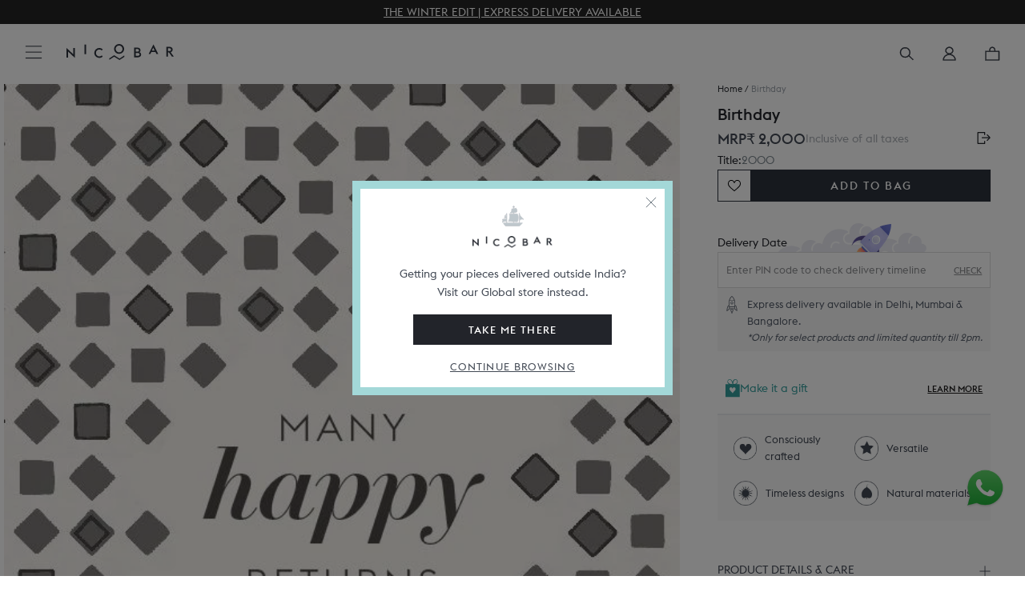

--- FILE ---
content_type: text/html; charset=utf-8
request_url: https://www.nicobar.com/products/birthday-15
body_size: 124373
content:















<!doctype html>
<html class="no-js" lang="en">
  
  
  <!-- Store-check -->
<script style="display: none">
  
    window.shopDomain = "ind";
    
  
</script>
  
  <head>
    
      <script>
    window.merchantInfo = {
    ...window.merchantInfo,
     environment: "production", // Change to "production" for live environment
     mid: "99f9n5im9qjynx0",
     integrationType: 'CUSTOM_SHOPIFY',
     type: "merchantInfo"
     };
     </script>
    
    <script src="https://pdp.gokwik.co/kwikpass/kwikpass-core-functions-min.js" defer>
    </script>
    <script defer src="https://pdp.gokwik.co/kwikpass/plugin/build/kp-merchant-v2.js">
    </script>
    
    <script>
     let isElementsWithAccountClickable = true;
     window.addEventListener('DOMContentLoaded', function() {
      handleDOMUpdate();
     });
    
     window.addEventListener('update-dom', function() {
      if(!simply.logged && localStorage.getItem("KWIKUSERTOKEN")){
        __KP_LOGIN_SDK_INSTANCE__.handleKpLogin()
      }
      handleDOMUpdate();
     });
    
     window.addEventListener('kp_data_sent', function(event) {
      console.log("Event details:", event.detail);
    
      const data = event.detail;
    
      if (data.success && data.kpToken) {
        console.log("Event details: xxxxx", data);
        // define async function
        async function sendKpToken() {
          try {
            const store = window.shopDomain === "ind" ? "IN" : "US";
            const wishlistId = document.cookie.match('(^|;)\\s*' + "wishlist_id" + '\\s*=\\s*([^;]+)')?.pop();
            const redirectUrl = localStorage.getItem("clickedElem") == "checkout" ? "/checkout" : window.location.pathname;
            const authToken = document.cookie.match('(^|;)\\s*' + "auth_token" + '\\s*=\\s*([^;]+)')?.pop();
            const response = await fetch(`${simply.baseApiUrl}/kp_auth`, {
              method: "POST",
              headers: {
                "Content-Type": "application/json",
              },
              body: JSON.stringify({
                kpToken: data.kpToken,
                store:store,
                wishlist_id:wishlistId,
                redirect_url:redirectUrl,
                page_url:window.location.pathname
              }),
            });
    
            const result = await response.json();
            if(result.status)
            {
                
                //document.cookie = "auth_token="+result.token+"; expires=Fri, 31 Dec 2025 23:59:59 GMT; path=/";
                //callMultipass();
                var d = new Date();
                d.setTime(d.getTime() + (24 * 60 * 60 * 1000)); // 1 day ahead
    
                // Format into GMT string
                var expires = "expires=" + d.toUTCString();
    
                // Set cookie
                document.cookie = "auth_token=" + result.data.token + "; " + expires + "; path=/";
                console.log("hfbcabsdhahsDHIAD",localStorage.getItem("clickedElem"))
                localStorage.removeItem("clickedElem")
                location.href = result.data.redirect_url
            }
            console.log("Backend response:", result);
    
          } catch (err) {
            console.error("Failed to send kpToken:", err);
          }
        }
    
        // call the async function
        sendKpToken();
      }
    });
    </script>
<meta charset="utf-8">
    <meta http-equiv="X-UA-Compatible" content="IE=edge,chrome=1">
    <meta name="viewport" content="width=device-width, initial-scale=1.0, height=device-height, minimum-scale=1.0, user-scalable=0" />
    <meta name="theme-color" content=""><title>
      Birthday
      
      
        &ndash; Nicobar
    </title>
<link rel="preconnect" href="https://cdn.shopify.com/" />
<link rel="dns-prefetch" href="https://cdn.shopify.com/" />
<link rel="preconnect" href="http://mustang.nicobar.com" />
<link rel="dns-prefetch" href="http://mustang.nicobar.com" /><link rel="preconnect" as="image" href="//www.nicobar.com/cdn/shop/products/Birthday-giftcard-image_9e8bdda0-f2ce-4ba9-b8b6-662caad569eb_1200x.jpg?v=1611317331" fetchpriority="high">
    <link rel="preload" as="image" href="//www.nicobar.com/cdn/shop/products/Birthday-giftcard-image_9e8bdda0-f2ce-4ba9-b8b6-662caad569eb_1200x.jpg?v=1611317331" fetchpriority="high"><link rel="preconnect" href="//www.nicobar.com/cdn/shop/t/631/assets/lazysizes.min.js?v=56805471290311245611759822545" as="script"/>
<link rel="preload" href="//www.nicobar.com/cdn/shop/t/631/assets/lazysizes.min.js?v=56805471290311245611759822545" as="script">
<link rel="preconnect" href="https://code.jquery.com/jquery-3.7.1.min.js" as="script"/>
<link rel="preload" href="https://code.jquery.com/jquery-3.7.1.min.js" as="script">
<link rel="dns-prefetch" href="https://code.jquery.com/jquery-3.7.1.min.js" as="script"><link rel="preconnect" as="image" href="//www.nicobar.com/cdn/shop/products/Birthday-giftcard-image_9e8bdda0-f2ce-4ba9-b8b6-662caad569eb_1200x.jpg?v=1611317331" fetchpriority="high">
    <link rel="preload" as="image" href="//www.nicobar.com/cdn/shop/products/Birthday-giftcard-image_9e8bdda0-f2ce-4ba9-b8b6-662caad569eb_1200x.jpg?v=1611317331" fetchpriority="high">
    <link rel="preconnect" href="//www.nicobar.com/cdn/shop/t/631/assets/simply-product.js?v=139463315093320290021767006848" as="script"/>
    <link rel="preload" href="//www.nicobar.com/cdn/shop/t/631/assets/simply-product.js?v=139463315093320290021767006848" as="script" />
    <link rel="preconnect" href="//www.nicobar.com/cdn/shop/t/631/assets/simply-product.css?v=74598061544726663591765452995" />
    <link rel="preload" href="//www.nicobar.com/cdn/shop/t/631/assets/simply-product.css?v=74598061544726663591765452995" as="style" /><link rel="preconnect" href="//www.nicobar.com/cdn/shop/t/631/assets/theme.scss.css?v=65014174850076234251768477599" as="style" />
<link rel="preload" href="//www.nicobar.com/cdn/shop/t/631/assets/theme.scss.css?v=65014174850076234251768477599" as="style" />





<link rel="canonical" href="https://www.nicobar.com/products/birthday-15"><link
        rel="shortcut icon"
        href="//www.nicobar.com/cdn/shop/files/favicon_96x.png?v=1614319784"
        type="image/png"><script>window.performance && window.performance.mark && window.performance.mark('shopify.content_for_header.start');</script><meta name="google-site-verification" content="n3UwQNlcAybZ9EkaEpfNkbyvVS9ilAeIXJhHkJ5ooF0">
<meta name="google-site-verification" content="n3UwQNlcAybZ9EkaEpfNkbyvVS9ilAeIXJhHkJ5ooF0">
<meta name="google-site-verification" content="EuTpHyKQ8MKV7tuSe94--50U1dC6ed0u402zJwSpzKc">
<meta name="google-site-verification" content="h5vQo-rohF7VSC3ycHEcbclAm91EqZ8Sp8RuQ0Oi5bw">
<meta id="shopify-digital-wallet" name="shopify-digital-wallet" content="/27051294854/digital_wallets/dialog">
<link rel="alternate" type="application/json+oembed" href="https://www.nicobar.com/products/birthday-15.oembed">
<script async="async" src="/checkouts/internal/preloads.js?locale=en-IN"></script>
<script id="shopify-features" type="application/json">{"accessToken":"df4788d6e8c6ecac1645c3d8edb975d6","betas":["rich-media-storefront-analytics"],"domain":"www.nicobar.com","predictiveSearch":true,"shopId":27051294854,"locale":"en"}</script>
<script>var Shopify = Shopify || {};
Shopify.shop = "the-darkroast.myshopify.com";
Shopify.locale = "en";
Shopify.currency = {"active":"INR","rate":"1.0"};
Shopify.country = "IN";
Shopify.theme = {"name":"PRODLIVE","id":121330434182,"schema_name":"Prestige","schema_version":"4.7.1","theme_store_id":855,"role":"main"};
Shopify.theme.handle = "null";
Shopify.theme.style = {"id":null,"handle":null};
Shopify.cdnHost = "www.nicobar.com/cdn";
Shopify.routes = Shopify.routes || {};
Shopify.routes.root = "/";</script>
<script type="module">!function(o){(o.Shopify=o.Shopify||{}).modules=!0}(window);</script>
<script>!function(o){function n(){var o=[];function n(){o.push(Array.prototype.slice.apply(arguments))}return n.q=o,n}var t=o.Shopify=o.Shopify||{};t.loadFeatures=n(),t.autoloadFeatures=n()}(window);</script>
<script id="shop-js-analytics" type="application/json">{"pageType":"product"}</script>
<script defer="defer" async type="module" src="//www.nicobar.com/cdn/shopifycloud/shop-js/modules/v2/client.init-shop-cart-sync_C5BV16lS.en.esm.js"></script>
<script defer="defer" async type="module" src="//www.nicobar.com/cdn/shopifycloud/shop-js/modules/v2/chunk.common_CygWptCX.esm.js"></script>
<script type="module">
  await import("//www.nicobar.com/cdn/shopifycloud/shop-js/modules/v2/client.init-shop-cart-sync_C5BV16lS.en.esm.js");
await import("//www.nicobar.com/cdn/shopifycloud/shop-js/modules/v2/chunk.common_CygWptCX.esm.js");

  window.Shopify.SignInWithShop?.initShopCartSync?.({"fedCMEnabled":true,"windoidEnabled":true});

</script>
<script>(function() {
  var isLoaded = false;
  function asyncLoad() {
    if (isLoaded) return;
    isLoaded = true;
    var urls = ["https:\/\/formbuilder.hulkapps.com\/skeletopapp.js?shop=the-darkroast.myshopify.com","https:\/\/assets.loopclub.io\/recommendations\/storefront\/js\/personalized-recommendations-v1.js?shop=the-darkroast.myshopify.com","https:\/\/sfdr.co\/sfdr.js?sid=41261\u0026shop=the-darkroast.myshopify.com","\/\/cdn.shopify.com\/proxy\/8a6bd5b2565b74ead2cf3aeb1600ac1e53e58164c2a9bad3b7183538ab255f53\/api.kimonix.com\/kimonix_void_script.js?shop=the-darkroast.myshopify.com\u0026sp-cache-control=cHVibGljLCBtYXgtYWdlPTkwMA","\/\/cdn.shopify.com\/proxy\/87a5f03432483524c89ced534687150632e86d6056daa83fe8491705fe3e6128\/api.kimonix.com\/kimonix_analytics.js?shop=the-darkroast.myshopify.com\u0026sp-cache-control=cHVibGljLCBtYXgtYWdlPTkwMA","\/\/backinstock.useamp.com\/widget\/28753_1767155542.js?category=bis\u0026v=6\u0026shop=the-darkroast.myshopify.com"];
    for (var i = 0; i < urls.length; i++) {
      var s = document.createElement('script');
      s.type = 'text/javascript';
      s.async = true;
      s.src = urls[i];
      var x = document.getElementsByTagName('script')[0];
      x.parentNode.insertBefore(s, x);
    }
  };
  if(window.attachEvent) {
    window.attachEvent('onload', asyncLoad);
  } else {
    window.addEventListener('load', asyncLoad, false);
  }
})();</script>
<script id="__st">var __st={"a":27051294854,"offset":-18000,"reqid":"ccadbad1-5944-4c87-b27a-a681054fb289-1768607363","pageurl":"www.nicobar.com\/products\/birthday-15","u":"22ecf829e1f8","p":"product","rtyp":"product","rid":5210575175814};</script>
<script>window.ShopifyPaypalV4VisibilityTracking = true;</script>
<script id="captcha-bootstrap">!function(){'use strict';const t='contact',e='account',n='new_comment',o=[[t,t],['blogs',n],['comments',n],[t,'customer']],c=[[e,'customer_login'],[e,'guest_login'],[e,'recover_customer_password'],[e,'create_customer']],r=t=>t.map((([t,e])=>`form[action*='/${t}']:not([data-nocaptcha='true']) input[name='form_type'][value='${e}']`)).join(','),a=t=>()=>t?[...document.querySelectorAll(t)].map((t=>t.form)):[];function s(){const t=[...o],e=r(t);return a(e)}const i='password',u='form_key',d=['recaptcha-v3-token','g-recaptcha-response','h-captcha-response',i],f=()=>{try{return window.sessionStorage}catch{return}},m='__shopify_v',_=t=>t.elements[u];function p(t,e,n=!1){try{const o=window.sessionStorage,c=JSON.parse(o.getItem(e)),{data:r}=function(t){const{data:e,action:n}=t;return t[m]||n?{data:e,action:n}:{data:t,action:n}}(c);for(const[e,n]of Object.entries(r))t.elements[e]&&(t.elements[e].value=n);n&&o.removeItem(e)}catch(o){console.error('form repopulation failed',{error:o})}}const l='form_type',E='cptcha';function T(t){t.dataset[E]=!0}const w=window,h=w.document,L='Shopify',v='ce_forms',y='captcha';let A=!1;((t,e)=>{const n=(g='f06e6c50-85a8-45c8-87d0-21a2b65856fe',I='https://cdn.shopify.com/shopifycloud/storefront-forms-hcaptcha/ce_storefront_forms_captcha_hcaptcha.v1.5.2.iife.js',D={infoText:'Protected by hCaptcha',privacyText:'Privacy',termsText:'Terms'},(t,e,n)=>{const o=w[L][v],c=o.bindForm;if(c)return c(t,g,e,D).then(n);var r;o.q.push([[t,g,e,D],n]),r=I,A||(h.body.append(Object.assign(h.createElement('script'),{id:'captcha-provider',async:!0,src:r})),A=!0)});var g,I,D;w[L]=w[L]||{},w[L][v]=w[L][v]||{},w[L][v].q=[],w[L][y]=w[L][y]||{},w[L][y].protect=function(t,e){n(t,void 0,e),T(t)},Object.freeze(w[L][y]),function(t,e,n,w,h,L){const[v,y,A,g]=function(t,e,n){const i=e?o:[],u=t?c:[],d=[...i,...u],f=r(d),m=r(i),_=r(d.filter((([t,e])=>n.includes(e))));return[a(f),a(m),a(_),s()]}(w,h,L),I=t=>{const e=t.target;return e instanceof HTMLFormElement?e:e&&e.form},D=t=>v().includes(t);t.addEventListener('submit',(t=>{const e=I(t);if(!e)return;const n=D(e)&&!e.dataset.hcaptchaBound&&!e.dataset.recaptchaBound,o=_(e),c=g().includes(e)&&(!o||!o.value);(n||c)&&t.preventDefault(),c&&!n&&(function(t){try{if(!f())return;!function(t){const e=f();if(!e)return;const n=_(t);if(!n)return;const o=n.value;o&&e.removeItem(o)}(t);const e=Array.from(Array(32),(()=>Math.random().toString(36)[2])).join('');!function(t,e){_(t)||t.append(Object.assign(document.createElement('input'),{type:'hidden',name:u})),t.elements[u].value=e}(t,e),function(t,e){const n=f();if(!n)return;const o=[...t.querySelectorAll(`input[type='${i}']`)].map((({name:t})=>t)),c=[...d,...o],r={};for(const[a,s]of new FormData(t).entries())c.includes(a)||(r[a]=s);n.setItem(e,JSON.stringify({[m]:1,action:t.action,data:r}))}(t,e)}catch(e){console.error('failed to persist form',e)}}(e),e.submit())}));const S=(t,e)=>{t&&!t.dataset[E]&&(n(t,e.some((e=>e===t))),T(t))};for(const o of['focusin','change'])t.addEventListener(o,(t=>{const e=I(t);D(e)&&S(e,y())}));const B=e.get('form_key'),M=e.get(l),P=B&&M;t.addEventListener('DOMContentLoaded',(()=>{const t=y();if(P)for(const e of t)e.elements[l].value===M&&p(e,B);[...new Set([...A(),...v().filter((t=>'true'===t.dataset.shopifyCaptcha))])].forEach((e=>S(e,t)))}))}(h,new URLSearchParams(w.location.search),n,t,e,['guest_login'])})(!0,!1)}();</script>
<script integrity="sha256-4kQ18oKyAcykRKYeNunJcIwy7WH5gtpwJnB7kiuLZ1E=" data-source-attribution="shopify.loadfeatures" defer="defer" src="//www.nicobar.com/cdn/shopifycloud/storefront/assets/storefront/load_feature-a0a9edcb.js" crossorigin="anonymous"></script>
<script data-source-attribution="shopify.dynamic_checkout.dynamic.init">var Shopify=Shopify||{};Shopify.PaymentButton=Shopify.PaymentButton||{isStorefrontPortableWallets:!0,init:function(){window.Shopify.PaymentButton.init=function(){};var t=document.createElement("script");t.src="https://www.nicobar.com/cdn/shopifycloud/portable-wallets/latest/portable-wallets.en.js",t.type="module",document.head.appendChild(t)}};
</script>
<script data-source-attribution="shopify.dynamic_checkout.buyer_consent">
  function portableWalletsHideBuyerConsent(e){var t=document.getElementById("shopify-buyer-consent"),n=document.getElementById("shopify-subscription-policy-button");t&&n&&(t.classList.add("hidden"),t.setAttribute("aria-hidden","true"),n.removeEventListener("click",e))}function portableWalletsShowBuyerConsent(e){var t=document.getElementById("shopify-buyer-consent"),n=document.getElementById("shopify-subscription-policy-button");t&&n&&(t.classList.remove("hidden"),t.removeAttribute("aria-hidden"),n.addEventListener("click",e))}window.Shopify?.PaymentButton&&(window.Shopify.PaymentButton.hideBuyerConsent=portableWalletsHideBuyerConsent,window.Shopify.PaymentButton.showBuyerConsent=portableWalletsShowBuyerConsent);
</script>
<script data-source-attribution="shopify.dynamic_checkout.cart.bootstrap">document.addEventListener("DOMContentLoaded",(function(){function t(){return document.querySelector("shopify-accelerated-checkout-cart, shopify-accelerated-checkout")}if(t())Shopify.PaymentButton.init();else{new MutationObserver((function(e,n){t()&&(Shopify.PaymentButton.init(),n.disconnect())})).observe(document.body,{childList:!0,subtree:!0})}}));
</script>

<script>window.performance && window.performance.mark && window.performance.mark('shopify.content_for_header.end');</script>
    <!-- Start VWO Async SmartCode -->
<link rel="preconnect" href="https://dev.visualwebsiteoptimizer.com" />
<script type='text/javascript' id='vwoCode'>
window._vwo_code ||
(function () {
var w=window,
d=document;
if (d.URL.indexOf('__vwo_disable__') > -1 || w._vwo_code) {
return;
}
var account_id=649603, // replace 1 with ${accountId} in release string
version=2.2,
settings_tolerance=2000,
hide_element='body',
hide_element_style='opacity:0 !important;filter:alpha(opacity=0) !important;background:none !important',
/* DO NOT EDIT BELOW THIS LINE */
f=!1,v=d.querySelector('#vwoCode'),cc={};try{var e=JSON.parse(localStorage.getItem('_vwo_'+account_id+'_config'));cc=e&&'object'==typeof e?e:{}}catch(e){}function c(e){var t=[];return t=document.cookie?document.cookie.match(e)||[]:t}code={use_existing_jquery:function(){return'undefined'!=typeof use_existing_jquery?use_existing_jquery:void 0},library_tolerance:function(){return'undefined'!=typeof library_tolerance?library_tolerance:void 0},settings_tolerance:function(){return cc.sT||settings_tolerance},hide_element_style:function(){return'{'+(cc.hES||hide_element_style)+'}'},hide_element:function(){return performance.getEntriesByName('first-contentful-paint')[0]?'':'string'==typeof cc.hE?cc.hE:hide_element},getVersion:function(){return version},finish:function(e){var t;f||(f=!0,(t=d.getElementById('_vis_opt_path_hides'))&&t.parentNode.removeChild(t),e&&((new Image).src='https://dev.visualwebsiteoptimizer.com/ee.gif?a='+account_id+e))},finished:function(){return f},addScript:function(e){var t=d.createElement('script');t.type='text/javascript',e.src?t.src=e.src:t.text=e.text,v&&t.setAttribute('nonce',v.nonce),d.getElementsByTagName('head')[0].appendChild(t)},load:function(e,t){t=t||{};var n=new XMLHttpRequest;n.open('GET',e,!0),n.withCredentials=!t.dSC,n.responseType=t.responseType||'text',n.onload=function(){if(t.onloadCb)return t.onloadCb(n,e);200===n.status?_vwo_code.addScript({text:n.responseText}):_vwo_code.finish('&e=loading_failure:'+e)},n.onerror=function(){if(t.onerrorCb)return t.onerrorCb(e);_vwo_code.finish('&e=loading_failure:'+e)},n.send()},init:function(){var e=this.settings_tolerance();w._vwo_settings_timer=setTimeout(function(){_vwo_code.finish()},e),'body'!==this.hide_element()?(r=d.createElement('style'),o=(t=this.hide_element())?t+this.hide_element_style():'',i=d.getElementsByTagName('head')[0],r.setAttribute('id','_vis_opt_path_hides'),v&&r.setAttribute('nonce',v.nonce),r.setAttribute('type','text/css'),r.styleSheet?r.styleSheet.cssText=o:r.appendChild(d.createTextNode(o)),i.appendChild(r)):(r=d.getElementsByTagName('head')[0],(o=d.createElement('div')).style.cssText='z-index: 2147483647 !important;position: fixed !important;left: 0 !important;top: 0 !important;width: 100% !important;height: 100% !important;background: white !important;',o.setAttribute('id','_vis_opt_path_hides'),o.classList.add('_vis_hide_layer'),r.parentNode.insertBefore(o,r.nextSibling));var t,n,i=(t=(t=c(/(?:^|;)\s?(_vis_opt_exp_\d+_combi=[^;$]*)/gi)).map(function(e){try{var t=decodeURIComponent(e);return/_vis_opt_exp_\d+_combi=(?:\d+,?)+\s*$/.test(t)?t:''}catch(e){return''}}),n=[],t.forEach(function(e){e=e.match(/([\d,]+)/g);e&&n.push(e.join('-'))}),n.join('|')),o=0<c(/(?:^|;)\s?(_vis_opt_out_(\d+)=[^;$]*)/gi).length,r=c(/(?:^|;)\s?(_vis_opt_exp_(\d+)_exclude=[^;$]*)/gi).map(function(e){try{return decodeURIComponent(e).match(/_vis_opt_exp_(\d+)_exclude/)[1]}catch(e){return null}}).filter(Boolean).join('|'),t=0<(t=c(/(?:^|;\s*)_vwo_uuid=([^;]*)/)).length?decodeURIComponent(t[0].match(/=([^;]*)/)[1]):null,t='https://dev.visualwebsiteoptimizer.com/j.php?a='+account_id+'&u='+encodeURIComponent(d.URL)+'&vn='+version+(i?'&c='+i:'')+(o?'&o='+o:'')+(r?'&e='+r:'')+(t?'&id='+t:'');-1!==w.location.search.indexOf('_vwo_xhr')?this.addScript({src:t}):this.load(t+'&x=true',{l:1})}};w._vwo_code=code;code.init();})();
</script>




    <script>
      window.simply = window.simply || {};
      if(sessionStorage.Side_cart_close_count == null){
        sessionStorage.Side_cart_close_count = Number(0)
      }
    </script>
      <span class="dummy-text" style="color:white;font-size:1px;position: absolute;top: 0;left: 0;">
        At Nicobar we’re creating a modern Indian way of living, dressing, and looking at the world. This is at the heart of everything we do.<br>
        We’re a company that believes in culture as much as commerce, and that journeys are usually as worthy as destinations.
      </span><script type="text/javascript" src="https://cdnjs.cloudflare.com/ajax/libs/jquery/3.2.1/jquery.min.js"></script>
    
    
    
    
    <meta property="og:type" content="product">
  <meta property="og:title" content="Birthday"><meta property="og:image" content="http://www.nicobar.com/cdn/shop/products/Birthday-giftcard-image_9e8bdda0-f2ce-4ba9-b8b6-662caad569eb_1024x.jpg?v=1611317331">
    <meta property="og:image:secure_url" content="https://www.nicobar.com/cdn/shop/products/Birthday-giftcard-image_9e8bdda0-f2ce-4ba9-b8b6-662caad569eb_1024x.jpg?v=1611317331"><meta property="product:price:amount" content="2,000">
  <meta property="product:price:currency" content="INR"><meta property="og:url" content="https://www.nicobar.com/products/birthday-15">
<meta property="og:site_name" content="Nicobar"><meta name="twitter:card" content="summary"><meta name="twitter:title" content="Birthday">
  <meta name="twitter:description" content="">
  <meta name="twitter:image" content="https://www.nicobar.com/cdn/shop/products/Birthday-giftcard-image_9e8bdda0-f2ce-4ba9-b8b6-662caad569eb_600x600_crop_center.jpg?v=1611317331">

    
    
<script class='window-var'>
      history.scrollRestoration = "auto";
      window.simply = window.simply || {};
      simply.rec = false;
      simply.se_start_time = 11
      simply.se_end_time = 13
      simply.se_transit_time = 4
      simply.vwoAbTest =  false
      simply.category_section = true
      simply.vwoAbTestQueryParam =  "."
      simply.vwoCollectionAbTest =  true
      simply.vwoCollectionAbTestQueryParam =  "test=1"
      simply.storeMetaObjects =  [{"city":"Agra","store_city":"Agra"},{"city":"Ahmedabad","store_city":"Ahmedabad"},{"city":"Bangalore","store_city":"Bengaluru"},{"city":"Bengaluru","store_city":"Bengaluru"},{"city":"Chandigarh","store_city":"Chandigarh"},{"city":"Chennai","store_city":"Chennai"},{"city":"Delhi","store_city":"New Delhi"},{"city":"Faridabad","store_city":"New Delhi"},{"city":"Ghaziabad","store_city":"New Delhi"},{"city":"Greater Noida","store_city":"Noida"},{"city":"Gurgaon","store_city":"Gurugram"},{"city":"Gurugram","store_city":"Gurugram"},{"city":"Hyderabad","store_city":"Hyderabad"},{"city":"Jaipur","store_city":"Jaipur"},{"city":"Kolkata","store_city":"Kolkata"},{"city":"Lucknow","store_city":"Lucknow"},{"city":"Ludhiana","store_city":"Ludhiana"},{"city":"Mumbai","store_city":"Mumbai"},{"city":"Navi Mumbai","store_city":"Mumbai"},{"city":"New Delhi","store_city":"New Delhi"},{"city":"Noida","store_city":"Noida"},{"city":"Pune","store_city":"Pune"},{"city":"Raipur","store_city":"Raipur"},{"city":"Thane","store_city":"Mumbai"}]
      simply.recommend_type  = '';simply.loyalty_enable = true ;
        window.cn = function(o) {
        return "undefined" == typeof o || null == o || "" == o.toString().trim()
      };
      window.cb = function(o) {
        if (o == 'true') {
          return true
        } else {
          return false
        }
      };
      simply.BUYNOWCLICK = false;
      simply.WtsAppShowhide = true;
      simply.pinCodeToggleProcess = false
      simply.store="ind"
      simply.mini_sale_badge = "https://cdn.shopify.com/s/files/1/0270/5129/4854/files/Saleslabs_40_OFF_2_2.png?v=1743582515"
      simply.imastConfig= {"enable":true,"upgrade_amount":75000,"upgrade_count":7,"exclude_products":["Gift Card","Gift Wrap"],"loyalty_rate":5,"loyalty_rate_new":5}
      simply.PointBonus = 1800
      simply.addFreeGiftProcess = false;
      simply.currentDateCheck = "2026-01-16"
      var currentDate = new Date();
      simply.currentDate = currentDate
      simply.currentHours = new Date(currentDate).getHours()
      
        window.expressTestConfig = {"status":false,"emails":["sandeepyadav@nicobar.com"],"holidays":"2025-05-11 | 2025-05-12 | 2025-05-13 | 2025-05-14 ","current_date":"2025-06-13","current_time":"08:03:0"};
      
      
        window.expressConfig = {"se_start_time":11,"se_end_time":14,"se_transit_time":4,"se_extend_days":0};
      

      simply.footerAnimation = ["100 loves are more important than 10,000 likes.","Ours is a culture where madness and data co-exist.","We’re only a mindful brand if we have a mindful work culture.","Rooted in India, and inspired by journeys across the Indian Ocean.","Giving back does not have to wait until you’re profitable."]
      
      simply.parent_product = "";
      simply.money_format = " <span class=money>₹ {{amount_no_decimals}}</span>";
      simply.gifting_urls  = "/pages/gifting-landing-page,/collections/gifting-category-page,/collections/best-of-nicobar-gifts,/pages/gifting,/?page_view=gifting-landing-page,/pages/the-gifting-concierge,/collections/best-of-nicobar-gifts?page_view=gifting-landing-page,/pages/nicobaraat";
      simply.enable_Singleton = true;
      simply.enable_gift_cover = true;
      simply.Singleton_img = "//www.nicobar.com/cdn/shop/files/logo_bigger.png?v=1686549350";
      simply.money_format_with_currency = "<span class=money>₹ {{amount_no_decimals}}</span>";
      simply.processing = true;
      simply.enable_non_voyager_member_eoss = false;
      simply.baseApiUrl = 'https://mustang.nicobar.com';
      simply.codeToken = "ZnppenFranpjbnYwNzVrZXVoN3AzbmcydnlhODgyZXJ3MzlocWN6ag=="
      
          simply.update_fulfillments = false
      

if(window.localStorage.getItem('USER_EMAIL_SIGNUP_EMAIL_APPLIED') != null){
          window.localStorage.removeItem('USER_EMAIL_SIGNUP_EMAIL_APPLIED')
          window.localStorage.removeItem('USER_EMAIL_SIGNUP')
      }
      simply.template = "product";
      simply.cartObj = {"note":null,"attributes":{},"original_total_price":0,"total_price":0,"total_discount":0,"total_weight":0.0,"item_count":0,"items":[],"requires_shipping":false,"currency":"INR","items_subtotal_price":0,"cart_level_discount_applications":[],"checkout_charge_amount":0};
      simply.updatedCartObj = {"note":null,"attributes":{},"original_total_price":0,"total_price":0,"total_discount":0,"total_weight":0.0,"item_count":0,"items":[],"requires_shipping":false,"currency":"INR","items_subtotal_price":0,"cart_level_discount_applications":[],"checkout_charge_amount":0};
      simply.customerFirstName = "";
      simply.customerLastName = "";
      simply.updatedCartObj = {"note":null,"attributes":{},"original_total_price":0,"total_price":0,"total_discount":0,"total_weight":0.0,"item_count":0,"items":[],"requires_shipping":false,"currency":"INR","items_subtotal_price":0,"cart_level_discount_applications":[],"checkout_charge_amount":0};
      simply.customer_email = "";
      simply.logged = false;
      simply.redirectionDomain = "https://global.nicobar.com";
/* ===== Express Shipping settings start ===== */
      simply.enableExpressShipping =true;
      simply.enableExpressDelivery =true;
      simply.enableLoginCheckout =true;
      simply.enableReturnExchange =true;
      simply.enableExpressAutoPopup =false;
      simply.daysWillTakenInDelivery = 
7;
      simply.daysWillTakenInNonExpDelivery = 7;
      simply.daysWillTakenInWallpaperDelivery = 12
      simply.shippingTimePeriods = {
        'express_shipping': 1,
        'non_express_shipping': 5
      };
      
        window.standardDeliveryDays = 7;
      
      
        window.expressDeliveryDays = 1;
      
      
      
        window.holidays = '2025-11-05 | 2026-01-01 | 2026-01-14 | 2026-01-26 | 2026-02-15 | 2026-03-04 | 2026-04-03 | 2026-05-01 | 2026-08-15 | 2026-08-28 | 2026-10-02 | 2026-10-20 | 2026-11-08 | 2026-11-11 | 2026-12-25';
      
      /* ===== Express Shipping settings end ===== */
      /* ===== In store availability Start ===== */
      simply.enableInStoreAvailabilty =true;
      /* ===== In store availability end ===== */
      /* ===== Voyager Exclusive Module settings start */
      simply.isVoyagerExclusiveEnable = false;
      /* ===== Voyager Exclusive Module settings end */
      /* ===== Voyager EOSS Module settings start =====*/
      simply.isVoyagerEOSSEnable = false;
      simply.voyagerEOSS = {
        'sale_text_for_voyager': '<p>Voyager price  $value</p>'
      }
      /* =====  EOSS Sale badge =====*/
      simply.saleBadge20Desk = "//www.nicobar.com/cdn/shop/files/Discount_Slab_-_20_Off_1024x1024.png?v=1658228196 class='desk-img-js'";
      simply.saleBadge20Mob = "//www.nicobar.com/cdn/shop/files/Discount_Slab_-_20_Off_1024x1024.png?v=1658228196 class='mob-img-js'";
      simply.saleBadge30Desk = "//www.nicobar.com/cdn/shop/files/Saleslabs_30_OFF_2_1024x1024.png?v=1714707930 class='desk-img-js'";
      simply.saleBadge30Mob = "//www.nicobar.com/cdn/shop/files/Saleslabs_30_OFF_2_1024x1024.png?v=1714707930 class='mob-img-js'";
      simply.saleBadge50Desk = "//www.nicobar.com/cdn/shop/files/Saleslabs_40_OFF_2_1_1024x1024.png?v=1714707930 class='desk-img-js'";
      simply.saleBadge50Mob = "//www.nicobar.com/cdn/shop/files/Saleslabs_40_OFF_2_1_1024x1024.png?v=1714707930 class='mob-img-js'";
      simply.tagBearDesk = "//www.nicobar.com/cdn/shop/files/Discount_Slab_-_Flat_1024x1024.png?v=1658299354 ' class='desk-img-js'";
      simply.tagBearMob = "//www.nicobar.com/cdn/shop/files/Discount_Slab_-_Flat_1024x1024.png?v=1658299354 ' class='mob-img-js'";
      simply.miniSaleBadge = false;
      simply.twenty_tag = "sale_20%";
      simply.thirty_tag = "sale_30%";
      simply.fifty_tag = "sale_40%";
      simply.bear_hug_tag = "sale_Flat Price";
    /* ===== Voyager EOSS Module settings end =====*/
    /* =====  Express delivery settings start =====*/
      simply.expressDeliveryText = "Delivery in Delhi within 24 hours";
      simply.deliveryNextDay = "<p> $date</p>";
      simply.deliveryWithinWeek = "<p>$date</p>";
      simply.enable_sales_online = false;
/* =====  Express delivery settings end =====*/
      simply.jsToDelay = [];
      simply.isVoyagerEnable = 
        true
      ;
      simply.isVoyagerCustomer = 
        false;
      simply.voyager_expired = 
        false;
      simply.EOSSEnable = 
        false;
      simply.MiniEOSSEnable = 
        false;
      simply.enableEarlyAccessVoyager = 
        false;
      simply.early_access_tag = "Product_early-access";
      simply.voyagerExclusiveProduct = 
        false;
      simply.exclusiveProductFeature = 
        false;
      simply.shippingThreshold = '100000';
      simply.voyagerProduct = JSON.parse('{"error":"json not allowed for this object"}');
      simply.benefitUrl = "";
      simply.imastToken = ""
      simply.googleOneTapSingup = true;
simply.is_staging_store = true;simply.is_staging_store = false;</script>
    
    
<script defer="defer" >window.performance && window.performance.mark && window.performance.mark('shopify.content_for_header.start');</script><meta name="google-site-verification" content="n3UwQNlcAybZ9EkaEpfNkbyvVS9ilAeIXJhHkJ5ooF0">
<meta name="google-site-verification" content="n3UwQNlcAybZ9EkaEpfNkbyvVS9ilAeIXJhHkJ5ooF0">
<meta name="google-site-verification" content="EuTpHyKQ8MKV7tuSe94--50U1dC6ed0u402zJwSpzKc">
<meta name="google-site-verification" content="h5vQo-rohF7VSC3ycHEcbclAm91EqZ8Sp8RuQ0Oi5bw">
<meta id="shopify-digital-wallet" name="shopify-digital-wallet" content="/27051294854/digital_wallets/dialog">
<link rel="alternate" type="application/json+oembed" href="https://www.nicobar.com/products/birthday-15.oembed">
<script defer="defer"  async="async" src="/checkouts/internal/preloads.js?locale=en-IN"></script>
<script defer="defer"  id="shopify-features" type="application/json">{"accessToken":"df4788d6e8c6ecac1645c3d8edb975d6","betas":["rich-media-storefront-analytics"],"domain":"www.nicobar.com","predictiveSearch":true,"shopId":27051294854,"locale":"en"}</script>
<script defer="defer" >var Shopify = Shopify || {};
Shopify.shop = "the-darkroast.myshopify.com";
Shopify.locale = "en";
Shopify.currency = {"active":"INR","rate":"1.0"};
Shopify.country = "IN";
Shopify.theme = {"name":"PRODLIVE","id":121330434182,"schema_name":"Prestige","schema_version":"4.7.1","theme_store_id":855,"role":"main"};
Shopify.theme.handle = "null";
Shopify.theme.style = {"id":null,"handle":null};
Shopify.cdnHost = "www.nicobar.com/cdn";
Shopify.routes = Shopify.routes || {};
Shopify.routes.root = "/";</script>
<script defer="defer"  type="module">!function(o){(o.Shopify=o.Shopify||{}).modules=!0}(window);</script>
<script defer="defer" >!function(o){function n(){var o=[];function n(){o.push(Array.prototype.slice.apply(arguments))}return n.q=o,n}var t=o.Shopify=o.Shopify||{};t.loadFeatures=n(),t.autoloadFeatures=n()}(window);</script>
<script defer="defer"  id="shop-js-analytics" type="application/json">{"pageType":"product"}</script>
<script defer="defer"  defer="defer" async type="module" src="//www.nicobar.com/cdn/shopifycloud/shop-js/modules/v2/client.init-shop-cart-sync_C5BV16lS.en.esm.js"></script>
<script defer="defer"  defer="defer" async type="module" src="//www.nicobar.com/cdn/shopifycloud/shop-js/modules/v2/chunk.common_CygWptCX.esm.js"></script>
<script defer="defer"  type="module">
  await import("//www.nicobar.com/cdn/shopifycloud/shop-js/modules/v2/client.init-shop-cart-sync_C5BV16lS.en.esm.js");
await import("//www.nicobar.com/cdn/shopifycloud/shop-js/modules/v2/chunk.common_CygWptCX.esm.js");

  window.Shopify.SignInWithShop?.initShopCartSync?.({"fedCMEnabled":true,"windoidEnabled":true});

</script>
<script defer="defer" >(function() {
  var isLoaded = false;
  function asyncLoad() {
    if (isLoaded) return;
    isLoaded = true;
    var urls = [];simply.asyncurls = ["https:\/\/formbuilder.hulkapps.com\/skeletopapp.js?shop=the-darkroast.myshopify.com","https:\/\/assets.loopclub.io\/recommendations\/storefront\/js\/personalized-recommendations-v1.js?shop=the-darkroast.myshopify.com","https:\/\/sfdr.co\/sfdr.js?sid=41261\u0026shop=the-darkroast.myshopify.com","\/\/cdn.shopify.com\/proxy\/8a6bd5b2565b74ead2cf3aeb1600ac1e53e58164c2a9bad3b7183538ab255f53\/api.kimonix.com\/kimonix_void_script.js?shop=the-darkroast.myshopify.com\u0026sp-cache-control=cHVibGljLCBtYXgtYWdlPTkwMA","\/\/cdn.shopify.com\/proxy\/87a5f03432483524c89ced534687150632e86d6056daa83fe8491705fe3e6128\/api.kimonix.com\/kimonix_analytics.js?shop=the-darkroast.myshopify.com\u0026sp-cache-control=cHVibGljLCBtYXgtYWdlPTkwMA","\/\/backinstock.useamp.com\/widget\/28753_1767155542.js?category=bis\u0026v=6\u0026shop=the-darkroast.myshopify.com"];
    for (var i = 0; i < urls.length; i++) {
      var s = document.createElement('script');
      s.type = 'text/javascript';
      s.async = true;
      s.src = urls[i];
      var x = document.getElementsByTagName('script')[0];
      x.parentNode.insertBefore(s, x);
    }
  };
  if(window.attachEvent) {
    window.attachEvent('onload', asyncLoad);
  } else {
    window.addEventListener('load', asyncLoad, false);
  }
})();</script>
<script defer="defer"  id="__st">var __st={"a":27051294854,"offset":-18000,"reqid":"ccadbad1-5944-4c87-b27a-a681054fb289-1768607363","pageurl":"www.nicobar.com\/products\/birthday-15","u":"22ecf829e1f8","p":"product","rtyp":"product","rid":5210575175814};</script>
<script defer="defer" >window.ShopifyPaypalV4VisibilityTracking = true;</script>
<script defer="defer"  id="captcha-bootstrap">!function(){'use strict';const t='contact',e='account',n='new_comment',o=[[t,t],['blogs',n],['comments',n],[t,'customer']],c=[[e,'customer_login'],[e,'guest_login'],[e,'recover_customer_password'],[e,'create_customer']],r=t=>t.map((([t,e])=>`form[action*='/${t}']:not([data-nocaptcha='true']) input[name='form_type'][value='${e}']`)).join(','),a=t=>()=>t?[...document.querySelectorAll(t)].map((t=>t.form)):[];function s(){const t=[...o],e=r(t);return a(e)}const i='password',u='form_key',d=['recaptcha-v3-token','g-recaptcha-response','h-captcha-response',i],f=()=>{try{return window.sessionStorage}catch{return}},m='__shopify_v',_=t=>t.elements[u];function p(t,e,n=!1){try{const o=window.sessionStorage,c=JSON.parse(o.getItem(e)),{data:r}=function(t){const{data:e,action:n}=t;return t[m]||n?{data:e,action:n}:{data:t,action:n}}(c);for(const[e,n]of Object.entries(r))t.elements[e]&&(t.elements[e].value=n);n&&o.removeItem(e)}catch(o){console.error('form repopulation failed',{error:o})}}const l='form_type',E='cptcha';function T(t){t.dataset[E]=!0}const w=window,h=w.document,L='Shopify',v='ce_forms',y='captcha';let A=!1;((t,e)=>{const n=(g='f06e6c50-85a8-45c8-87d0-21a2b65856fe',I='https://cdn.shopify.com/shopifycloud/storefront-forms-hcaptcha/ce_storefront_forms_captcha_hcaptcha.v1.5.2.iife.js',D={infoText:'Protected by hCaptcha',privacyText:'Privacy',termsText:'Terms'},(t,e,n)=>{const o=w[L][v],c=o.bindForm;if(c)return c(t,g,e,D).then(n);var r;o.q.push([[t,g,e,D],n]),r=I,A||(h.body.append(Object.assign(h.createElement('script'),{id:'captcha-provider',async:!0,src:r})),A=!0)});var g,I,D;w[L]=w[L]||{},w[L][v]=w[L][v]||{},w[L][v].q=[],w[L][y]=w[L][y]||{},w[L][y].protect=function(t,e){n(t,void 0,e),T(t)},Object.freeze(w[L][y]),function(t,e,n,w,h,L){const[v,y,A,g]=function(t,e,n){const i=e?o:[],u=t?c:[],d=[...i,...u],f=r(d),m=r(i),_=r(d.filter((([t,e])=>n.includes(e))));return[a(f),a(m),a(_),s()]}(w,h,L),I=t=>{const e=t.target;return e instanceof HTMLFormElement?e:e&&e.form},D=t=>v().includes(t);t.addEventListener('submit',(t=>{const e=I(t);if(!e)return;const n=D(e)&&!e.dataset.hcaptchaBound&&!e.dataset.recaptchaBound,o=_(e),c=g().includes(e)&&(!o||!o.value);(n||c)&&t.preventDefault(),c&&!n&&(function(t){try{if(!f())return;!function(t){const e=f();if(!e)return;const n=_(t);if(!n)return;const o=n.value;o&&e.removeItem(o)}(t);const e=Array.from(Array(32),(()=>Math.random().toString(36)[2])).join('');!function(t,e){_(t)||t.append(Object.assign(document.createElement('input'),{type:'hidden',name:u})),t.elements[u].value=e}(t,e),function(t,e){const n=f();if(!n)return;const o=[...t.querySelectorAll(`input[type='${i}']`)].map((({name:t})=>t)),c=[...d,...o],r={};for(const[a,s]of new FormData(t).entries())c.includes(a)||(r[a]=s);n.setItem(e,JSON.stringify({[m]:1,action:t.action,data:r}))}(t,e)}catch(e){console.error('failed to persist form',e)}}(e),e.submit())}));const S=(t,e)=>{t&&!t.dataset[E]&&(n(t,e.some((e=>e===t))),T(t))};for(const o of['focusin','change'])t.addEventListener(o,(t=>{const e=I(t);D(e)&&S(e,y())}));const B=e.get('form_key'),M=e.get(l),P=B&&M;t.addEventListener('DOMContentLoaded',(()=>{const t=y();if(P)for(const e of t)e.elements[l].value===M&&p(e,B);[...new Set([...A(),...v().filter((t=>'true'===t.dataset.shopifyCaptcha))])].forEach((e=>S(e,t)))}))}(h,new URLSearchParams(w.location.search),n,t,e,['guest_login'])})(!0,!1)}();</script>
<script defer="defer"  integrity="sha256-4kQ18oKyAcykRKYeNunJcIwy7WH5gtpwJnB7kiuLZ1E=" data-source-attribution="shopify.loadfeatures" defer="defer" src="//www.nicobar.com/cdn/shopifycloud/storefront/assets/storefront/load_feature-a0a9edcb.js" crossorigin="anonymous"></script>
<script defer="defer"  data-source-attribution="shopify.dynamic_checkout.dynamic.init">var Shopify=Shopify||{};Shopify.PaymentButton=Shopify.PaymentButton||{isStorefrontPortableWallets:!0,init:function(){window.Shopify.PaymentButton.init=function(){};var t=document.createElement("script");t.src="https://www.nicobar.com/cdn/shopifycloud/portable-wallets/latest/portable-wallets.en.js",t.type="module",document.head.appendChild(t)}};
</script>
<script defer="defer"  data-source-attribution="shopify.dynamic_checkout.buyer_consent">
  function portableWalletsHideBuyerConsent(e){var t=document.getElementById("shopify-buyer-consent"),n=document.getElementById("shopify-subscription-policy-button");t&&n&&(t.classList.add("hidden"),t.setAttribute("aria-hidden","true"),n.removeEventListener("click",e))}function portableWalletsShowBuyerConsent(e){var t=document.getElementById("shopify-buyer-consent"),n=document.getElementById("shopify-subscription-policy-button");t&&n&&(t.classList.remove("hidden"),t.removeAttribute("aria-hidden"),n.addEventListener("click",e))}window.Shopify?.PaymentButton&&(window.Shopify.PaymentButton.hideBuyerConsent=portableWalletsHideBuyerConsent,window.Shopify.PaymentButton.showBuyerConsent=portableWalletsShowBuyerConsent);
</script>
<script defer="defer"  data-source-attribution="shopify.dynamic_checkout.cart.bootstrap">document.addEventListener("DOMContentLoaded",(function(){function t(){return document.querySelector("shopify-accelerated-checkout-cart, shopify-accelerated-checkout")}if(t())Shopify.PaymentButton.init();else{new MutationObserver((function(e,n){t()&&(Shopify.PaymentButton.init(),n.disconnect())})).observe(document.body,{childList:!0,subtree:!0})}}));
</script>
<!-- placeholder a52ea6227f2fdf19 --><script defer="defer" >window.performance && window.performance.mark && window.performance.mark('shopify.content_for_header.end');</script>

    <script>
      function cssLoaded() {
        document.querySelector("body").classList.remove("theme-unload")
      };
// This allows to expose several variables to the global scope, to be used in scripts
      window.theme = {
        pageType: "product",
        moneyFormat: " \u003cspan class=money\u003e₹ {{amount_no_decimals}}\u003c\/span\u003e",
        moneyWithCurrencyFormat: "\u003cspan class=money\u003e₹ {{amount_no_decimals}}\u003c\/span\u003e",
        productImageSize: "natural",
        searchMode: "product,article",
        showPageTransition: false,
        showElementStaggering: false,
        showImageZooming: false,
        cartGiftWrapDefaultText: "A little something from me to you."
      };
      window.routes = {
        rootUrl: "\/",
        cartUrl: "\/cart",
        cartAddUrl: "\/cart\/add",
        cartChangeUrl: "\/cart\/change",
        searchUrl: "\/search",
        productRecommendationsUrl: "\/recommendations\/products"
      };
      window.languages = {
        cartAddNote: "Add Order Note",
        cartEditNote: "Edit Order Note",
        productImageLoadingError: "This image could not be loaded. Please try to reload the page.",
        productFormAddToCart:
          "Add to Bag",
        productFormUnavailable: "Unavailable",
        productFormSoldOut: "Sold Out",
        shippingEstimatorOneResult: "1 option available:",
        shippingEstimatorMoreResults: "{{count}} options available:",
        shippingEstimatorNoResults: "No shipping could be found"
      };

      window.lazySizesConfig = window.lazySizesConfig || {};
      window.lazySizesConfig = {
        loadHidden: false,
        hFac: 0.5,
        expFactor: 2,
        ricTimeout: 150,
        lazyClass: 'Image--lazyLoad',
        loadingClass: 'Image--lazyLoading',
        loadedClass: 'Image--lazyLoaded'
      }

      

      document.documentElement.className = document.documentElement.className.replace('no-js', 'js');
      document.documentElement.style.setProperty('--window-height', window.innerHeight + 'px');
// We do a quick detection of some features (we could use Modernizr but for so little...)
      (function() {
        document.documentElement.className += (
          (window.CSS && window.CSS.supports('(position: sticky) or (position: -webkit-sticky)'))
            ? ' supports-sticky'
            : ' no-supports-sticky'
        );
        document.documentElement.className += (window.matchMedia('(-moz-touch-enabled: 1), (hover: none)')).matches
          ? ' no-supports-hover'
          : ' supports-hover';
      }());
      
        var d = new Date;
        d.setTime(d.getTime() + 24 * 60 * 60 * 1000 * -1);
        document.cookie = "auth_token" + "=" + "" + ";domain=nicobar.com; path=/;expires=" + d.toGMTString();
      
    </script>
    
    <script
      src="//www.nicobar.com/cdn/shop/t/631/assets/lazysizes.min.js?v=56805471290311245611759822545"
      type="text/javascript"></script>
    
    
  <script type="application/ld+json">
  {
    "@context": "http://schema.org",
    "@type": "Product",
    "offers": [{
          "@type": "Offer",
          "name": "2000",
          "availability":"https://schema.org/InStock",
          "price": 2000.0,
          "priceCurrency": "INR",
          "priceValidUntil": "2026-01-26","url": "/products/birthday-15/products/birthday-15?variant=34985962995846"
        }
],
    "brand": {
      "name": "Nicobar"
    },
    "name": "Birthday",
    "description": "",
    "category": "Gift Card",
    "url": "/products/birthday-15/products/birthday-15",
    "sku": null,
    "image": {
      "@type": "ImageObject",
      "url": "https://www.nicobar.com/cdn/shop/products/Birthday-giftcard-image_9e8bdda0-f2ce-4ba9-b8b6-662caad569eb_1024x.jpg?v=1611317331",
      "image": "https://www.nicobar.com/cdn/shop/products/Birthday-giftcard-image_9e8bdda0-f2ce-4ba9-b8b6-662caad569eb_1024x.jpg?v=1611317331",
      "name": "Birthday",
      "width": "1024",
      "height": "1024"
    }
  }
  </script>



  <script type="application/ld+json">
  {
    "@context": "http://schema.org",
    "@type": "BreadcrumbList",
  "itemListElement": [{
      "@type": "ListItem",
      "position": 1,
      "name": "Translation missing: en.general.breadcrumb.home",
      "item": "https://www.nicobar.com"
    },{
          "@type": "ListItem",
          "position": 2,
          "name": "Birthday",
          "item": "https://www.nicobar.com/products/birthday-15"
        }]
  }
  </script>

<script>
    function getCookie(cname) {
      let name = cname + "=";
      let decodedCookie = decodeURIComponent(document.cookie);
      let ca = decodedCookie.split(';');
      for(let i = 0; i <ca.length; i++) {
        let c = ca[i];
        while (c.charAt(0) == ' ') {
          c = c.substring(1);
        }
        if (c.indexOf(name) == 0) {
          return c.substring(name.length, c.length);
        }
      }
      return "";
    }
    function setCookie(cname, cvalue, exdays) {
      const d = new Date();
      d.setTime(d.getTime() + (exdays*24*60*60*1000));
      let expires = "expires="+ d.toUTCString();
      document.cookie = cname + "=" + cvalue + ";" + expires + ";path=/";
    }
    if(window.location.href.includes("token") && !getCookie('auth_token')){
      simply.logged = true;
      const urlParams = new URLSearchParams(window.location.search);
      const authToken = urlParams.get('token');
      setCookie('auth_token', authToken, 7);
    }
    if(!simply.logged && localStorage.getItem("KWIKUSERTOKEN") && window.shopDomain == 'ind'){
      handleKpAndShopifyLogin(window.location.href);
    }
  </script>
  <!-- BEGIN app block: shopify://apps/speedcurve/blocks/speedcurve_script/8367d8dc-d8c1-40f9-9f88-c251e761a1b8 -->
  <script>LUX=function(){function n(){return Date.now?Date.now():+new Date}var r,e=n(),t=window.performance||{},a=t.timing||{navigationStart:(null===(r=window.LUX)||void 0===r?void 0:r.ns)||e};function o(){return t.now?(r=t.now(),Math.floor(r)):n()-a.navigationStart;var r}(LUX=window.LUX||{}).ac=[],LUX.addData=function(n,r){return LUX.cmd(["addData",n,r])},LUX.cmd=function(n){return LUX.ac.push(n)},LUX.getDebug=function(){return[[e,0,[]]]},LUX.init=function(){return LUX.cmd(["init"])},LUX.mark=function(){for(var n=[],r=0;r<arguments.length;r++)n[r]=arguments[r];if(t.mark)return t.mark.apply(t,n);var e=n[0],a=n[1]||{};void 0===a.startTime&&(a.startTime=o());LUX.cmd(["mark",e,a])},LUX.markLoadTime=function(){return LUX.cmd(["markLoadTime",o()])},LUX.measure=function(){for(var n=[],r=0;r<arguments.length;r++)n[r]=arguments[r];if(t.measure)return t.measure.apply(t,n);var e,a=n[0],i=n[1],u=n[2];e="object"==typeof i?n[1]:{start:i,end:u};e.duration||e.end||(e.end=o());LUX.cmd(["measure",a,e])},LUX.send=function(){return LUX.cmd(["send"])},LUX.ns=e;var i=LUX;if(window.LUX_ae=[],window.addEventListener("error",(function(n){window.LUX_ae.push(n)})),window.LUX_al=[],"function"==typeof PerformanceObserver&&"function"==typeof PerformanceLongTaskTiming){var u=new PerformanceObserver((function(n){for(var r=n.getEntries(),e=0;e<r.length;e++)window.LUX_al.push(r[e])}));try{u.observe({type:"longtask"})}catch(n){}}return i}();</script><script src="https://cdn.speedcurve.com/js/lux.js?id=4450633791" async crossorigin="anonymous">
  </script>
  
    <!-- Speedcurve automatic page labels disabled -->
  



<!-- END app block --><!-- BEGIN app block: shopify://apps/thoughtmetric/blocks/tm/5a9f9e10-3a9f-41b1-8250-d2eab3bd19a4 --><script>
  !function(t,e,i){if(!t.thoughtmetric){t.thoughtmetricQueue=t.thoughtmetricQueue||[],t.thoughtmetric=t.thoughtmetric||function(){t.thoughtmetricQueue.push(arguments)};var u=e.createElement("script");u.async=!0,u.src="/apps/data/init.js";var h=e.getElementsByTagName("script")[0];h.parentNode.insertBefore(u,h)}}(window,document);
  thoughtmetric("init","ID-3762246276763424");  thoughtmetric("proxy","shopify"); thoughtmetric("pageview");
</script>



<!-- END app block --><!-- BEGIN app block: shopify://apps/microsoft-clarity/blocks/brandAgents_js/31c3d126-8116-4b4a-8ba1-baeda7c4aeea -->





<!-- END app block --><!-- BEGIN app block: shopify://apps/microsoft-clarity/blocks/clarity_js/31c3d126-8116-4b4a-8ba1-baeda7c4aeea -->
<script type="text/javascript">
  (function (c, l, a, r, i, t, y) {
    c[a] = c[a] || function () { (c[a].q = c[a].q || []).push(arguments); };
    t = l.createElement(r); t.async = 1; t.src = "https://www.clarity.ms/tag/" + i + "?ref=shopify";
    y = l.getElementsByTagName(r)[0]; y.parentNode.insertBefore(t, y);

    c.Shopify.loadFeatures([{ name: "consent-tracking-api", version: "0.1" }], error => {
      if (error) {
        console.error("Error loading Shopify features:", error);
        return;
      }

      c[a]('consentv2', {
        ad_Storage: c.Shopify.customerPrivacy.marketingAllowed() ? "granted" : "denied",
        analytics_Storage: c.Shopify.customerPrivacy.analyticsProcessingAllowed() ? "granted" : "denied",
      });
    });

    l.addEventListener("visitorConsentCollected", function (e) {
      c[a]('consentv2', {
        ad_Storage: e.detail.marketingAllowed ? "granted" : "denied",
        analytics_Storage: e.detail.analyticsAllowed ? "granted" : "denied",
      });
    });
  })(window, document, "clarity", "script", "lb8r82yx3h");
</script>



<!-- END app block --><link href="https://monorail-edge.shopifysvc.com" rel="dns-prefetch">
<script>(function(){if ("sendBeacon" in navigator && "performance" in window) {try {var session_token_from_headers = performance.getEntriesByType('navigation')[0].serverTiming.find(x => x.name == '_s').description;} catch {var session_token_from_headers = undefined;}var session_cookie_matches = document.cookie.match(/_shopify_s=([^;]*)/);var session_token_from_cookie = session_cookie_matches && session_cookie_matches.length === 2 ? session_cookie_matches[1] : "";var session_token = session_token_from_headers || session_token_from_cookie || "";function handle_abandonment_event(e) {var entries = performance.getEntries().filter(function(entry) {return /monorail-edge.shopifysvc.com/.test(entry.name);});if (!window.abandonment_tracked && entries.length === 0) {window.abandonment_tracked = true;var currentMs = Date.now();var navigation_start = performance.timing.navigationStart;var payload = {shop_id: 27051294854,url: window.location.href,navigation_start,duration: currentMs - navigation_start,session_token,page_type: "product"};window.navigator.sendBeacon("https://monorail-edge.shopifysvc.com/v1/produce", JSON.stringify({schema_id: "online_store_buyer_site_abandonment/1.1",payload: payload,metadata: {event_created_at_ms: currentMs,event_sent_at_ms: currentMs}}));}}window.addEventListener('pagehide', handle_abandonment_event);}}());</script>
<script id="web-pixels-manager-setup">(function e(e,d,r,n,o){if(void 0===o&&(o={}),!Boolean(null===(a=null===(i=window.Shopify)||void 0===i?void 0:i.analytics)||void 0===a?void 0:a.replayQueue)){var i,a;window.Shopify=window.Shopify||{};var t=window.Shopify;t.analytics=t.analytics||{};var s=t.analytics;s.replayQueue=[],s.publish=function(e,d,r){return s.replayQueue.push([e,d,r]),!0};try{self.performance.mark("wpm:start")}catch(e){}var l=function(){var e={modern:/Edge?\/(1{2}[4-9]|1[2-9]\d|[2-9]\d{2}|\d{4,})\.\d+(\.\d+|)|Firefox\/(1{2}[4-9]|1[2-9]\d|[2-9]\d{2}|\d{4,})\.\d+(\.\d+|)|Chrom(ium|e)\/(9{2}|\d{3,})\.\d+(\.\d+|)|(Maci|X1{2}).+ Version\/(15\.\d+|(1[6-9]|[2-9]\d|\d{3,})\.\d+)([,.]\d+|)( \(\w+\)|)( Mobile\/\w+|) Safari\/|Chrome.+OPR\/(9{2}|\d{3,})\.\d+\.\d+|(CPU[ +]OS|iPhone[ +]OS|CPU[ +]iPhone|CPU IPhone OS|CPU iPad OS)[ +]+(15[._]\d+|(1[6-9]|[2-9]\d|\d{3,})[._]\d+)([._]\d+|)|Android:?[ /-](13[3-9]|1[4-9]\d|[2-9]\d{2}|\d{4,})(\.\d+|)(\.\d+|)|Android.+Firefox\/(13[5-9]|1[4-9]\d|[2-9]\d{2}|\d{4,})\.\d+(\.\d+|)|Android.+Chrom(ium|e)\/(13[3-9]|1[4-9]\d|[2-9]\d{2}|\d{4,})\.\d+(\.\d+|)|SamsungBrowser\/([2-9]\d|\d{3,})\.\d+/,legacy:/Edge?\/(1[6-9]|[2-9]\d|\d{3,})\.\d+(\.\d+|)|Firefox\/(5[4-9]|[6-9]\d|\d{3,})\.\d+(\.\d+|)|Chrom(ium|e)\/(5[1-9]|[6-9]\d|\d{3,})\.\d+(\.\d+|)([\d.]+$|.*Safari\/(?![\d.]+ Edge\/[\d.]+$))|(Maci|X1{2}).+ Version\/(10\.\d+|(1[1-9]|[2-9]\d|\d{3,})\.\d+)([,.]\d+|)( \(\w+\)|)( Mobile\/\w+|) Safari\/|Chrome.+OPR\/(3[89]|[4-9]\d|\d{3,})\.\d+\.\d+|(CPU[ +]OS|iPhone[ +]OS|CPU[ +]iPhone|CPU IPhone OS|CPU iPad OS)[ +]+(10[._]\d+|(1[1-9]|[2-9]\d|\d{3,})[._]\d+)([._]\d+|)|Android:?[ /-](13[3-9]|1[4-9]\d|[2-9]\d{2}|\d{4,})(\.\d+|)(\.\d+|)|Mobile Safari.+OPR\/([89]\d|\d{3,})\.\d+\.\d+|Android.+Firefox\/(13[5-9]|1[4-9]\d|[2-9]\d{2}|\d{4,})\.\d+(\.\d+|)|Android.+Chrom(ium|e)\/(13[3-9]|1[4-9]\d|[2-9]\d{2}|\d{4,})\.\d+(\.\d+|)|Android.+(UC? ?Browser|UCWEB|U3)[ /]?(15\.([5-9]|\d{2,})|(1[6-9]|[2-9]\d|\d{3,})\.\d+)\.\d+|SamsungBrowser\/(5\.\d+|([6-9]|\d{2,})\.\d+)|Android.+MQ{2}Browser\/(14(\.(9|\d{2,})|)|(1[5-9]|[2-9]\d|\d{3,})(\.\d+|))(\.\d+|)|K[Aa][Ii]OS\/(3\.\d+|([4-9]|\d{2,})\.\d+)(\.\d+|)/},d=e.modern,r=e.legacy,n=navigator.userAgent;return n.match(d)?"modern":n.match(r)?"legacy":"unknown"}(),u="modern"===l?"modern":"legacy",c=(null!=n?n:{modern:"",legacy:""})[u],f=function(e){return[e.baseUrl,"/wpm","/b",e.hashVersion,"modern"===e.buildTarget?"m":"l",".js"].join("")}({baseUrl:d,hashVersion:r,buildTarget:u}),m=function(e){var d=e.version,r=e.bundleTarget,n=e.surface,o=e.pageUrl,i=e.monorailEndpoint;return{emit:function(e){var a=e.status,t=e.errorMsg,s=(new Date).getTime(),l=JSON.stringify({metadata:{event_sent_at_ms:s},events:[{schema_id:"web_pixels_manager_load/3.1",payload:{version:d,bundle_target:r,page_url:o,status:a,surface:n,error_msg:t},metadata:{event_created_at_ms:s}}]});if(!i)return console&&console.warn&&console.warn("[Web Pixels Manager] No Monorail endpoint provided, skipping logging."),!1;try{return self.navigator.sendBeacon.bind(self.navigator)(i,l)}catch(e){}var u=new XMLHttpRequest;try{return u.open("POST",i,!0),u.setRequestHeader("Content-Type","text/plain"),u.send(l),!0}catch(e){return console&&console.warn&&console.warn("[Web Pixels Manager] Got an unhandled error while logging to Monorail."),!1}}}}({version:r,bundleTarget:l,surface:e.surface,pageUrl:self.location.href,monorailEndpoint:e.monorailEndpoint});try{o.browserTarget=l,function(e){var d=e.src,r=e.async,n=void 0===r||r,o=e.onload,i=e.onerror,a=e.sri,t=e.scriptDataAttributes,s=void 0===t?{}:t,l=document.createElement("script"),u=document.querySelector("head"),c=document.querySelector("body");if(l.async=n,l.src=d,a&&(l.integrity=a,l.crossOrigin="anonymous"),s)for(var f in s)if(Object.prototype.hasOwnProperty.call(s,f))try{l.dataset[f]=s[f]}catch(e){}if(o&&l.addEventListener("load",o),i&&l.addEventListener("error",i),u)u.appendChild(l);else{if(!c)throw new Error("Did not find a head or body element to append the script");c.appendChild(l)}}({src:f,async:!0,onload:function(){if(!function(){var e,d;return Boolean(null===(d=null===(e=window.Shopify)||void 0===e?void 0:e.analytics)||void 0===d?void 0:d.initialized)}()){var d=window.webPixelsManager.init(e)||void 0;if(d){var r=window.Shopify.analytics;r.replayQueue.forEach((function(e){var r=e[0],n=e[1],o=e[2];d.publishCustomEvent(r,n,o)})),r.replayQueue=[],r.publish=d.publishCustomEvent,r.visitor=d.visitor,r.initialized=!0}}},onerror:function(){return m.emit({status:"failed",errorMsg:"".concat(f," has failed to load")})},sri:function(e){var d=/^sha384-[A-Za-z0-9+/=]+$/;return"string"==typeof e&&d.test(e)}(c)?c:"",scriptDataAttributes:o}),m.emit({status:"loading"})}catch(e){m.emit({status:"failed",errorMsg:(null==e?void 0:e.message)||"Unknown error"})}}})({shopId: 27051294854,storefrontBaseUrl: "https://www.nicobar.com",extensionsBaseUrl: "https://extensions.shopifycdn.com/cdn/shopifycloud/web-pixels-manager",monorailEndpoint: "https://monorail-edge.shopifysvc.com/unstable/produce_batch",surface: "storefront-renderer",enabledBetaFlags: ["2dca8a86"],webPixelsConfigList: [{"id":"1434288262","configuration":"{\"projectId\":\"lb8r82yx3h\"}","eventPayloadVersion":"v1","runtimeContext":"STRICT","scriptVersion":"014847bbf13270aa001a30c5c904c9a3","type":"APP","apiClientId":240074326017,"privacyPurposes":[],"capabilities":["advanced_dom_events"],"dataSharingAdjustments":{"protectedCustomerApprovalScopes":["read_customer_personal_data"]}},{"id":"1116831878","configuration":"{\"luxID\":\"4450633791\"}","eventPayloadVersion":"v1","runtimeContext":"STRICT","scriptVersion":"5fcf5e8b49f07edc5db1f913de0354ef","type":"APP","apiClientId":209606705153,"privacyPurposes":["ANALYTICS"],"dataSharingAdjustments":{"protectedCustomerApprovalScopes":[]}},{"id":"1050345606","configuration":"{\"store_id\":\"41261\"}","eventPayloadVersion":"v1","runtimeContext":"STRICT","scriptVersion":"78620b807a4780e461f22abf187ebcc5","type":"APP","apiClientId":210101,"privacyPurposes":["ANALYTICS"],"dataSharingAdjustments":{"protectedCustomerApprovalScopes":["read_customer_personal_data"]}},{"id":"1035731078","configuration":"{\"vwoAccountId\":\"649603\",\"eventConfiguration\":\"{\\\"ece\\\":0,\\\"pv\\\":1,\\\"prv\\\":1,\\\"patc\\\":1,\\\"prfc\\\":1,\\\"cv\\\":1,\\\"cs\\\":1,\\\"cc\\\":1,\\\"ad\\\":1,\\\"cais\\\":1,\\\"ccis\\\":1,\\\"csis\\\":1,\\\"clv\\\":1,\\\"pis\\\":1,\\\"ss\\\":1}\",\"dataUri\":\"dev.visualwebsiteoptimizer.com\",\"customCodeConfig\":\"{\\\"customCodeEnabled\\\":false,\\\"customCode\\\":\\\"vwo.addShopifyMiddleware((payload) =\\u003e {    let newPayload = payload;    return newPayload;});\\\"}\",\"cookieConsentConfig\":\"{\\\"consentRequired\\\":false,\\\"consentCategories\\\":{\\\"analytics\\\":false,\\\"marketing\\\":false,\\\"personalization\\\":false}}\"}","eventPayloadVersion":"v1","runtimeContext":"STRICT","scriptVersion":"dd91c016b631e49c920abc8fa7820e0e","type":"APP","apiClientId":68559962113,"privacyPurposes":[],"dataSharingAdjustments":{"protectedCustomerApprovalScopes":[]}},{"id":"974749830","configuration":"{\"accountID\":\"the-darkroast.myshopify.com\"}","eventPayloadVersion":"v1","runtimeContext":"STRICT","scriptVersion":"38afed2d2efdbd19caf2208d571fc103","type":"APP","apiClientId":3128379,"privacyPurposes":["ANALYTICS","MARKETING","SALE_OF_DATA"],"dataSharingAdjustments":{"protectedCustomerApprovalScopes":["read_customer_address","read_customer_email","read_customer_name","read_customer_personal_data","read_customer_phone"]}},{"id":"696287366","configuration":"{\"tagID\":\"2612946773438\"}","eventPayloadVersion":"v1","runtimeContext":"STRICT","scriptVersion":"18031546ee651571ed29edbe71a3550b","type":"APP","apiClientId":3009811,"privacyPurposes":["ANALYTICS","MARKETING","SALE_OF_DATA"],"dataSharingAdjustments":{"protectedCustomerApprovalScopes":["read_customer_address","read_customer_email","read_customer_name","read_customer_personal_data","read_customer_phone"]}},{"id":"594641030","configuration":"{\"pixel_id\":\"1694175097499651\",\"pixel_type\":\"facebook_pixel\"}","eventPayloadVersion":"v1","runtimeContext":"OPEN","scriptVersion":"ca16bc87fe92b6042fbaa3acc2fbdaa6","type":"APP","apiClientId":2329312,"privacyPurposes":["ANALYTICS","MARKETING","SALE_OF_DATA"],"dataSharingAdjustments":{"protectedCustomerApprovalScopes":["read_customer_address","read_customer_email","read_customer_name","read_customer_personal_data","read_customer_phone"]}},{"id":"457015430","configuration":"{}","eventPayloadVersion":"v1","runtimeContext":"STRICT","scriptVersion":"020106ebb5824e9c0ab057960a8b91a3","type":"APP","apiClientId":2816819,"privacyPurposes":[],"dataSharingAdjustments":{"protectedCustomerApprovalScopes":["read_customer_address","read_customer_email","read_customer_name","read_customer_personal_data","read_customer_phone"]}},{"id":"378372230","configuration":"{\"config\":\"{\\\"google_tag_ids\\\":[\\\"G-78D4C4DQ90\\\",\\\"AW-929081288\\\"],\\\"gtag_events\\\":[{\\\"type\\\":\\\"begin_checkout\\\",\\\"action_label\\\":\\\"G-78D4C4DQ90\\\"},{\\\"type\\\":\\\"search\\\",\\\"action_label\\\":\\\"G-78D4C4DQ90\\\"},{\\\"type\\\":\\\"view_item\\\",\\\"action_label\\\":\\\"G-78D4C4DQ90\\\"},{\\\"type\\\":\\\"purchase\\\",\\\"action_label\\\":[\\\"G-78D4C4DQ90\\\",\\\"AW-929081288\\\/LM0zCL_fl-8BEMjPgrsD\\\",\\\"AW-929081288\\\/UeVmCMXfl-8BEMjPgrsD\\\",\\\"AW-929081288\\\/nDC8CN7x18MDEMjPgrsD\\\"]},{\\\"type\\\":\\\"page_view\\\",\\\"action_label\\\":\\\"G-78D4C4DQ90\\\"},{\\\"type\\\":\\\"add_payment_info\\\",\\\"action_label\\\":\\\"G-78D4C4DQ90\\\"},{\\\"type\\\":\\\"add_to_cart\\\",\\\"action_label\\\":\\\"G-78D4C4DQ90\\\"}],\\\"enable_monitoring_mode\\\":false}\"}","eventPayloadVersion":"v1","runtimeContext":"OPEN","scriptVersion":"b2a88bafab3e21179ed38636efcd8a93","type":"APP","apiClientId":1780363,"privacyPurposes":[],"dataSharingAdjustments":{"protectedCustomerApprovalScopes":["read_customer_address","read_customer_email","read_customer_name","read_customer_personal_data","read_customer_phone"]}},{"id":"82804870","configuration":"{\"accountID\":\"d3a4a327\"}","eventPayloadVersion":"v1","runtimeContext":"STRICT","scriptVersion":"cc027b1c75b472eef6ba91be3e8f743b","type":"APP","apiClientId":82756763649,"privacyPurposes":["ANALYTICS","MARKETING","SALE_OF_DATA"],"dataSharingAdjustments":{"protectedCustomerApprovalScopes":["read_customer_address","read_customer_email","read_customer_name","read_customer_personal_data","read_customer_phone"]}},{"id":"28541062","eventPayloadVersion":"1","runtimeContext":"LAX","scriptVersion":"1","type":"CUSTOM","privacyPurposes":["ANALYTICS","MARKETING","SALE_OF_DATA"],"name":"Add cookies"},{"id":"100008070","eventPayloadVersion":"1","runtimeContext":"LAX","scriptVersion":"1","type":"CUSTOM","privacyPurposes":["SALE_OF_DATA"],"name":"Trackocity Pixel"},{"id":"119242886","eventPayloadVersion":"1","runtimeContext":"LAX","scriptVersion":"1","type":"CUSTOM","privacyPurposes":["ANALYTICS","MARKETING","SALE_OF_DATA"],"name":"Webenage Order Complete"},{"id":"119832710","eventPayloadVersion":"1","runtimeContext":"LAX","scriptVersion":"7","type":"CUSTOM","privacyPurposes":["SALE_OF_DATA"],"name":"Google Tag Manager"},{"id":"120062086","eventPayloadVersion":"1","runtimeContext":"LAX","scriptVersion":"7","type":"CUSTOM","privacyPurposes":[],"name":"Web Engage Pixel"},{"id":"122978438","eventPayloadVersion":"1","runtimeContext":"LAX","scriptVersion":"1","type":"CUSTOM","privacyPurposes":["ANALYTICS","MARKETING","SALE_OF_DATA"],"name":"VWO Pixel"},{"id":"129138822","eventPayloadVersion":"1","runtimeContext":"LAX","scriptVersion":"1","type":"CUSTOM","privacyPurposes":[],"name":"ThoughtMetric"},{"id":"shopify-app-pixel","configuration":"{}","eventPayloadVersion":"v1","runtimeContext":"STRICT","scriptVersion":"0450","apiClientId":"shopify-pixel","type":"APP","privacyPurposes":["ANALYTICS","MARKETING"]},{"id":"shopify-custom-pixel","eventPayloadVersion":"v1","runtimeContext":"LAX","scriptVersion":"0450","apiClientId":"shopify-pixel","type":"CUSTOM","privacyPurposes":["ANALYTICS","MARKETING"]}],isMerchantRequest: false,initData: {"shop":{"name":"Nicobar","paymentSettings":{"currencyCode":"INR"},"myshopifyDomain":"the-darkroast.myshopify.com","countryCode":"IN","storefrontUrl":"https:\/\/www.nicobar.com"},"customer":null,"cart":null,"checkout":null,"productVariants":[{"price":{"amount":2000.0,"currencyCode":"INR"},"product":{"title":"Birthday","vendor":"Nicobar","id":"5210575175814","untranslatedTitle":"Birthday","url":"\/products\/birthday-15","type":"Gift Card"},"id":"34985962995846","image":{"src":"\/\/www.nicobar.com\/cdn\/shop\/products\/Birthday-giftcard-image_9e8bdda0-f2ce-4ba9-b8b6-662caad569eb.jpg?v=1611317331"},"sku":null,"title":"2000","untranslatedTitle":"2000"}],"purchasingCompany":null},},"https://www.nicobar.com/cdn","fcfee988w5aeb613cpc8e4bc33m6693e112",{"modern":"","legacy":""},{"shopId":"27051294854","storefrontBaseUrl":"https:\/\/www.nicobar.com","extensionBaseUrl":"https:\/\/extensions.shopifycdn.com\/cdn\/shopifycloud\/web-pixels-manager","surface":"storefront-renderer","enabledBetaFlags":"[\"2dca8a86\"]","isMerchantRequest":"false","hashVersion":"fcfee988w5aeb613cpc8e4bc33m6693e112","publish":"custom","events":"[[\"page_viewed\",{}],[\"product_viewed\",{\"productVariant\":{\"price\":{\"amount\":2000.0,\"currencyCode\":\"INR\"},\"product\":{\"title\":\"Birthday\",\"vendor\":\"Nicobar\",\"id\":\"5210575175814\",\"untranslatedTitle\":\"Birthday\",\"url\":\"\/products\/birthday-15\",\"type\":\"Gift Card\"},\"id\":\"34985962995846\",\"image\":{\"src\":\"\/\/www.nicobar.com\/cdn\/shop\/products\/Birthday-giftcard-image_9e8bdda0-f2ce-4ba9-b8b6-662caad569eb.jpg?v=1611317331\"},\"sku\":null,\"title\":\"2000\",\"untranslatedTitle\":\"2000\"}}]]"});</script><script>
  window.ShopifyAnalytics = window.ShopifyAnalytics || {};
  window.ShopifyAnalytics.meta = window.ShopifyAnalytics.meta || {};
  window.ShopifyAnalytics.meta.currency = 'INR';
  var meta = {"product":{"id":5210575175814,"gid":"gid:\/\/shopify\/Product\/5210575175814","vendor":"Nicobar","type":"Gift Card","handle":"birthday-15","variants":[{"id":34985962995846,"price":200000,"name":"Birthday - 2000","public_title":"2000","sku":null}],"remote":false},"page":{"pageType":"product","resourceType":"product","resourceId":5210575175814,"requestId":"ccadbad1-5944-4c87-b27a-a681054fb289-1768607363"}};
  for (var attr in meta) {
    window.ShopifyAnalytics.meta[attr] = meta[attr];
  }
</script>
<script class="analytics">
  (function () {
    var customDocumentWrite = function(content) {
      var jquery = null;

      if (window.jQuery) {
        jquery = window.jQuery;
      } else if (window.Checkout && window.Checkout.$) {
        jquery = window.Checkout.$;
      }

      if (jquery) {
        jquery('body').append(content);
      }
    };

    var hasLoggedConversion = function(token) {
      if (token) {
        return document.cookie.indexOf('loggedConversion=' + token) !== -1;
      }
      return false;
    }

    var setCookieIfConversion = function(token) {
      if (token) {
        var twoMonthsFromNow = new Date(Date.now());
        twoMonthsFromNow.setMonth(twoMonthsFromNow.getMonth() + 2);

        document.cookie = 'loggedConversion=' + token + '; expires=' + twoMonthsFromNow;
      }
    }

    var trekkie = window.ShopifyAnalytics.lib = window.trekkie = window.trekkie || [];
    if (trekkie.integrations) {
      return;
    }
    trekkie.methods = [
      'identify',
      'page',
      'ready',
      'track',
      'trackForm',
      'trackLink'
    ];
    trekkie.factory = function(method) {
      return function() {
        var args = Array.prototype.slice.call(arguments);
        args.unshift(method);
        trekkie.push(args);
        return trekkie;
      };
    };
    for (var i = 0; i < trekkie.methods.length; i++) {
      var key = trekkie.methods[i];
      trekkie[key] = trekkie.factory(key);
    }
    trekkie.load = function(config) {
      trekkie.config = config || {};
      trekkie.config.initialDocumentCookie = document.cookie;
      var first = document.getElementsByTagName('script')[0];
      var script = document.createElement('script');
      script.type = 'text/javascript';
      script.onerror = function(e) {
        var scriptFallback = document.createElement('script');
        scriptFallback.type = 'text/javascript';
        scriptFallback.onerror = function(error) {
                var Monorail = {
      produce: function produce(monorailDomain, schemaId, payload) {
        var currentMs = new Date().getTime();
        var event = {
          schema_id: schemaId,
          payload: payload,
          metadata: {
            event_created_at_ms: currentMs,
            event_sent_at_ms: currentMs
          }
        };
        return Monorail.sendRequest("https://" + monorailDomain + "/v1/produce", JSON.stringify(event));
      },
      sendRequest: function sendRequest(endpointUrl, payload) {
        // Try the sendBeacon API
        if (window && window.navigator && typeof window.navigator.sendBeacon === 'function' && typeof window.Blob === 'function' && !Monorail.isIos12()) {
          var blobData = new window.Blob([payload], {
            type: 'text/plain'
          });

          if (window.navigator.sendBeacon(endpointUrl, blobData)) {
            return true;
          } // sendBeacon was not successful

        } // XHR beacon

        var xhr = new XMLHttpRequest();

        try {
          xhr.open('POST', endpointUrl);
          xhr.setRequestHeader('Content-Type', 'text/plain');
          xhr.send(payload);
        } catch (e) {
          console.log(e);
        }

        return false;
      },
      isIos12: function isIos12() {
        return window.navigator.userAgent.lastIndexOf('iPhone; CPU iPhone OS 12_') !== -1 || window.navigator.userAgent.lastIndexOf('iPad; CPU OS 12_') !== -1;
      }
    };
    Monorail.produce('monorail-edge.shopifysvc.com',
      'trekkie_storefront_load_errors/1.1',
      {shop_id: 27051294854,
      theme_id: 121330434182,
      app_name: "storefront",
      context_url: window.location.href,
      source_url: "//www.nicobar.com/cdn/s/trekkie.storefront.cd680fe47e6c39ca5d5df5f0a32d569bc48c0f27.min.js"});

        };
        scriptFallback.async = true;
        scriptFallback.src = '//www.nicobar.com/cdn/s/trekkie.storefront.cd680fe47e6c39ca5d5df5f0a32d569bc48c0f27.min.js';
        first.parentNode.insertBefore(scriptFallback, first);
      };
      script.async = true;
      script.src = '//www.nicobar.com/cdn/s/trekkie.storefront.cd680fe47e6c39ca5d5df5f0a32d569bc48c0f27.min.js';
      first.parentNode.insertBefore(script, first);
    };
    trekkie.load(
      {"Trekkie":{"appName":"storefront","development":false,"defaultAttributes":{"shopId":27051294854,"isMerchantRequest":null,"themeId":121330434182,"themeCityHash":"17799893027797065916","contentLanguage":"en","currency":"INR"},"isServerSideCookieWritingEnabled":true,"monorailRegion":"shop_domain","enabledBetaFlags":["65f19447"]},"Session Attribution":{},"S2S":{"facebookCapiEnabled":true,"source":"trekkie-storefront-renderer","apiClientId":580111}}
    );

    var loaded = false;
    trekkie.ready(function() {
      if (loaded) return;
      loaded = true;

      window.ShopifyAnalytics.lib = window.trekkie;

      var originalDocumentWrite = document.write;
      document.write = customDocumentWrite;
      try { window.ShopifyAnalytics.merchantGoogleAnalytics.call(this); } catch(error) {};
      document.write = originalDocumentWrite;

      window.ShopifyAnalytics.lib.page(null,{"pageType":"product","resourceType":"product","resourceId":5210575175814,"requestId":"ccadbad1-5944-4c87-b27a-a681054fb289-1768607363","shopifyEmitted":true});

      var match = window.location.pathname.match(/checkouts\/(.+)\/(thank_you|post_purchase)/)
      var token = match? match[1]: undefined;
      if (!hasLoggedConversion(token)) {
        setCookieIfConversion(token);
        window.ShopifyAnalytics.lib.track("Viewed Product",{"currency":"INR","variantId":34985962995846,"productId":5210575175814,"productGid":"gid:\/\/shopify\/Product\/5210575175814","name":"Birthday - 2000","price":"2000.00","sku":null,"brand":"Nicobar","variant":"2000","category":"Gift Card","nonInteraction":true,"remote":false},undefined,undefined,{"shopifyEmitted":true});
      window.ShopifyAnalytics.lib.track("monorail:\/\/trekkie_storefront_viewed_product\/1.1",{"currency":"INR","variantId":34985962995846,"productId":5210575175814,"productGid":"gid:\/\/shopify\/Product\/5210575175814","name":"Birthday - 2000","price":"2000.00","sku":null,"brand":"Nicobar","variant":"2000","category":"Gift Card","nonInteraction":true,"remote":false,"referer":"https:\/\/www.nicobar.com\/products\/birthday-15"});
      }
    });


        var eventsListenerScript = document.createElement('script');
        eventsListenerScript.async = true;
        eventsListenerScript.src = "//www.nicobar.com/cdn/shopifycloud/storefront/assets/shop_events_listener-3da45d37.js";
        document.getElementsByTagName('head')[0].appendChild(eventsListenerScript);

})();</script>
  <script>
  if (!window.ga || (window.ga && typeof window.ga !== 'function')) {
    window.ga = function ga() {
      (window.ga.q = window.ga.q || []).push(arguments);
      if (window.Shopify && window.Shopify.analytics && typeof window.Shopify.analytics.publish === 'function') {
        window.Shopify.analytics.publish("ga_stub_called", {}, {sendTo: "google_osp_migration"});
      }
      console.error("Shopify's Google Analytics stub called with:", Array.from(arguments), "\nSee https://help.shopify.com/manual/promoting-marketing/pixels/pixel-migration#google for more information.");
    };
    if (window.Shopify && window.Shopify.analytics && typeof window.Shopify.analytics.publish === 'function') {
      window.Shopify.analytics.publish("ga_stub_initialized", {}, {sendTo: "google_osp_migration"});
    }
  }
</script>
<script
  defer
  src="https://www.nicobar.com/cdn/shopifycloud/perf-kit/shopify-perf-kit-3.0.4.min.js"
  data-application="storefront-renderer"
  data-shop-id="27051294854"
  data-render-region="gcp-us-central1"
  data-page-type="product"
  data-theme-instance-id="121330434182"
  data-theme-name="Prestige"
  data-theme-version="4.7.1"
  data-monorail-region="shop_domain"
  data-resource-timing-sampling-rate="10"
  data-shs="true"
  data-shs-beacon="true"
  data-shs-export-with-fetch="true"
  data-shs-logs-sample-rate="1"
  data-shs-beacon-endpoint="https://www.nicobar.com/api/collect"
></script>
</head>
  <body class="prestige--v4  template-product template-name-product theme-unload
     &nbsp&nbsp express-web-page  giftcard-template">
    <script src="//www.nicobar.com/cdn/shop/t/631/assets/libs.min.js?v=69632978864189179111732027220" type="text/javascript" ></script>


<!-- <script src="//www.nicobar.com/cdn/shop/t/631/assets/searchtap.js?v=16303489958062017761767006848" type="text/javascript" async></script> -->

<link rel="stylesheet" href="//www.nicobar.com/cdn/shop/t/631/assets/theme.scss.css?v=65014174850076234251768477599" onload="cssLoaded()" />
<link rel="stylesheet" href="//www.nicobar.com/cdn/shop/t/631/assets/simply-header-revamp.css?v=176637147796201047181767610782">
<script src="https://cdn.jsdelivr.net/npm/swiper@11/swiper-bundle.min.js"> </script><link rel="stylesheet" href="//www.nicobar.com/cdn/shop/t/631/assets/simply-product.css?v=74598061544726663591765452995"><script>
  (function () {
    window.onpageshow = function() {
      if (window.theme.showPageTransition) {
        var pageTransition = document.querySelector('.PageTransition');

        if (pageTransition) {
          pageTransition.style.visibility = 'visible';
          pageTransition.style.opacity = '0';
        }
      }

      // When the page is loaded from the cache, we have to reload the cart content
      if(!document.querySelector('.cart-section')) {
        document.documentElement.dispatchEvent(new CustomEvent('cart:refresh', {
          bubbles: true
        }));
      }

      let cartDot = document.querySelectorAll('.Header__CartDot');
      let cartQuantity = document.querySelectorAll('.Header__CartCount');

      let itemCount = simply.updatedCartObj?.item_count;
      cartDot && cartDot.length > 0 && cartDot.forEach(function (item) {
        if (itemCount == 0) {
          item.classList.remove('is-visible'); // IE 11 and lower does not support second attribute of toggle :(
        } else {
          item.classList.add('is-visible');
        }
      });

      
      cartQuantity && cartQuantity.length > 0 && cartQuantity.forEach(function (item) {
        item.textContent = itemCount;
      });

    };
  })();
</script>






    <div id="shopify-section-header-new" class="shopify-section shopify-section--header"><style type="text/css">
    @font-face {
        font-family: EuclidFlex;
        src:local('Euclid Flex'),
        url('//www.nicobar.com/cdn/shop/files/euclidflex-light.woff2?v=10069298909474540933') format('woff2'),
        url('//www.nicobar.com/cdn/shop/files/euclidflex-light.woff?v=518926589518013225') format('woff');
        font-style: normal;
        font-display: swap;
        font-weight: 200
    }
    
    @font-face {
        font-family: ButlerMedium;
        src: local('Euclid Flex'), url(https://cdn.shopify.com/s/files/1/0270/5129/4854/files/Butler_Medium.otf?v=1686651834) format('otf'), font-style:normal;
        font-display: swap
    }
    
    @font-face {
        font-family: EuclidFlex;
        src:local('Euclid Flex'),
        url('//www.nicobar.com/cdn/shop/files/euclidflex-regular.woff2?v=1125825617244497489') format('woff2'),
        url('//www.nicobar.com/cdn/shop/files/euclidflex-regular.woff?v=3337284819336945491') format('woff');
        font-style: normal;
        font-display: swap;
        font-weight: 300
    }
    
    @font-face {
        font-family: EuclidFlex;
        src:local('Euclid Flex'),
        url('//www.nicobar.com/cdn/shop/files/euclidflex-medium.woff2?v=17164704737611343625') format('woff2'),
        url('//www.nicobar.com/cdn/shop/files/euclidflex-medium.woff?v=10930157125703551390') format('woff');
        font-style: normal;
        font-display: swap;
        font-weight: 500
    }
    
    @font-face {
        font-family: EuclidFlexBold;
        src:local('Euclid Flex Bold'),
        url('//www.nicobar.com/cdn/shop/files/euclidflex-bold.woff2?v=6745127828396054072') format('woff2'),
        url('//www.nicobar.com/cdn/shop/files/euclidflex-bold.woff?v=7357938643840555479') format('woff');
        font-style: normal;
        font-display: swap;
        font-weight: 700
    }
    
    @font-face {
        font-family: NewParisText;
        src:local('New Paris'),
        url('//www.nicobar.com/cdn/shop/files/NewParisText.woff2?v=16521952565717217244') format('woff2'),
        url('//www.nicobar.com/cdn/shop/files/NewParisText.woff?v=6264352393819444567') format('woff');
        font-style: normal;
        font-display: swap
    }
    
    @font-face {
        font-family: NewParisText;
        src:local('New Paris'),
        url('//www.nicobar.com/cdn/shop/files/newparistext-regular.woff2?v=12243194127451978486') format('woff2'),
        url('//www.nicobar.com/cdn/shop/files/newparistext-regular.woff?v=338353774872691189') format('woff');
        font-style: normal;
        font-display: swap;
        font-weight: 400
    }
    
    @font-face {
        font-family: NewParis-headline;
        src:local('New Paris'),
        url('//www.nicobar.com/cdn/shop/files/newparisheadline-medium.woff2?v=13037902718092692476') format('woff2'),
        url('//www.nicobar.com/cdn/shop/files/newparisheadline-medium.woff?v=13647358522988651859') format('woff');
        font-style: normal
    }
    
    @font-face {
        font-family: helvatica;
        font-style: normal;
        src: local('Helvetica')
    }
    
    @font-face {
        font-family: Butler-bold;
        src: src:url(https://cdn.shopify.com/s/files/1/0270/5129/4854/files/Butler_Bold.woff2?v=1687267904) format("woff2"), url(https://cdn.shopify.com/s/files/1/0270/5129/4854/files/Butler_Bold.woff?v=1687267904) format("woff"), url(https://cdn.shopify.com/s/files/1/0270/5129/4854/files/Butler_Bold_7ab1315b-9635-4898-b0b6-7c4a59c47f14.otf?v=1687267904) format("opentype");
        url(https://cdn.shopify.com/s/files/1/0270/5129/4854/files/Butler_Bold.ttf?v=1687267904) format("truetype");
        font-style: normal
    }
    
    @font-face {
        font-family: Butler-regular;
        src: src:url(https://cdn.shopify.com/s/files/1/0270/5129/4854/files/Butler_Regular.woff2?v=1687268368) format("woff2"), url(https://cdn.shopify.com/s/files/1/0270/5129/4854/files/Butler_Regular.woff?v=1687268368) format("woff"), url(https://cdn.shopify.com/s/files/1/0270/5129/4854/files/Butler_Regular_f534362a-422f-41f0-b0ab-4d980ea6c017.otf?v=1687268367) format("opentype");
        url(https://cdn.shopify.com/s/files/1/0270/5129/4854/files/Butler_Regular.ttf?v=1687268368) format("truetype");
        font-style: normal
    }
    
    :root {
        --main-heading-font: NewParisText;
        --main-headline-font: NewParis-headline;
        --main-body-font: EuclidFlex;
        --main-body-font-bold: EuclidFlexBold;
        --main-body-font-med: EuclidFlexMed;
        --main-body-Butler-Med: ButlerMedium;
        --base-font-size: 14px;
        --bulter-font-bold: Butler-bold;
        --bulter-font-regular: Butler-regular
    }
    
    body {
        font-family: var(--main-body-font);
        font-size: var(--base-font-size);
        margin: 0
    }
    
    *,
    *:before,
    *:after {
        box-sizing: border-box !important;
        -webkit-font-smoothing: antialiased;
        -moz-osx-font-smoothing: grayscale
    }
    
    html {
        font-family: sans-serif;
        -webkit-text-size-adjust: 100%;
        -moz-text-size-adjust: 100%;
        -ms-text-size-adjust: 100%;
        text-size-adjust: 100%;
        -ms-overflow-style: -ms-autohiding-scrollbar
    }
    
    [hidden] {
        display: none !important
    }
    
    h1,
    h2,
    h3,
    h4,
    h5,
    h6 {
        font-family: var(--main-heading-font)
    }
    
    ol,
    ul {
        margin: 0;
        padding: 0;
        list-style-position: inside
    }
    .shopify-section--header{
        position: relative;
    }
    .Icon {
        display: inline-block;
        height: 1em;
        width: 1em;
        fill: currentColor;
        vertical-align: middle;
        stroke-width: 1px;
        background: none;
        pointer-events: none
    }
    .Header__Icon {
        display: inline-block;
        text-align: center;
        margin-left: 18px;
        color: #424A54
    }
    
    @media screen and (min-width:768px) {
        .hidden-tablet-and-up {
            display: none !important
        }
        .Header__Icon:after {
            content: "";
            position: absolute;
            width: 100%;
            height: 6px;
            bottom: -14px;
            left: 0;
            background-color: #575E6B;
            visibility: hidden;
            -webkit-transform: scaleX(0);
            transform: scaleX(0);
            -webkit-transition: all 0.5s ease-in-out 0s;
            transition: all 0.5s ease-in-out 0s
        }
        .Header__FlexItem--fill.right-side-icon .Header__Icon .Icon {
            text-align: center;
            height: 15.8px
        }
        .Header__Wrapper {
            padding: 18px 30px
        }
        .Header__LogoImage {
            max-width: 100%
        }
        .Header__Icon .Icon--nav-desktop {
            height: 17px;
            width: 24px
        }
        .Header--withIcons .Header__SecondaryNav {
            position: relative;
            top: 1px;
            margin-right: 32px
        }
    }
    .u-visually-hidden {
        position: absolute !important;
        overflow: hidden;
        clip: rect(0 0 0 0);
        height: 1px;
        width: 1px;
        margin: -1px;
        padding: 0;
        border: 0
    }
    .hide{
        display:none !important;
    }
    :active {
        outline: none
    }
    
    a {
        color: inherit;
        background-color: #fff0;
        text-decoration: none
    }
    
    a:active,
    a:hover,
    a:focus,
    a:target {
        outline: 0
    }
    
    b,
    strong {
        font-weight: 700
    }
    
    small {
        font-size: 80%
    }
    
    p,
    h1,
    h2,
    h3,
    h4,
    h5,
    h6 {
        margin-top: 0;
        font-size: inherit;
        font-weight: inherit
    }
    
    p:last-child,
    h1:last-child,
    h2:last-child,
    h3:last-child,
    h4:last-child,
    h5:last-child,
    h6:last-child {
        margin-bottom: 0
    }
    
    img {
        max-width: 100%;
        height: auto;
        border-style: none;
        vertical-align: top
    }
    
    svg:not(:root) {
        overflow: hidden
    }
    
    ul,
    ol {
        margin: 0;
        padding: 0;
        list-style-position: inside
    }
    
    pre {
        overflow: auto
    }
    
    code,
    kbd,
    pre,
    samp {
        font-family: monospace, monospace;
        font-size: 16px
    }
    
    button,
    input,
    optgroup,
    select,
    textarea {
        color: inherit;
        font: inherit;
        margin: 0
    }
    
    button,
    input[type="submit"] {
        padding: 0;
        overflow: visible;
        background: none;
        border: none;
        border-radius: 0;
        -webkit-appearance: none
    }
    
    button,
    select {
        text-transform: none
    }
    
    button,
    html input[type="button"],
    input[type="reset"],
    input[type="submit"] {
        -webkit-appearance: button;
        cursor: pointer
    }
    
    button[disabled],
    html input[disabled] {
        cursor: default
    }
    
    button::-moz-focus-inner,
    input::-moz-focus-inner {
        border: 0;
        padding: 0
    }
    
    .theme-unload {
        min-height: 100vh
    }
    
    .theme-unload .MegaMenu,
    .theme-unload #sidebar-cart,
    .theme-unload #sidebar-menu,
    .theme-unload #Search,
    .theme-unload .login-account-popup,
    .theme-unload .first-purchase-popup,
    .theme-unload .first-purchase-popup.popup--copy-success,
    .theme-unload .growl-messages,
    .theme-unload .PageOverlay,
    .theme-unload .cookie-policy-section,
    .theme-unload .wishlist-PDP-modal,
    .theme-unload .voyager-star,
    .theme-unload .mobile-seatch {
        display: none
    }
    
    .theme-unload #footer {
        visibility: hidden;
        opacity: 0
    }
    
    #section-header .annoucement-new {
        display: flex;
        flex-wrap: wrap
    }
    
    .annoucement-new .hide {
        display: none
    }
    
    .annoucement-new .annoucement-wrapper {
        display: -webkit-box;
        display: -moz-box;
        display: -ms-flexbox;
        display: -webkit-flex;
        display: flex;
        line-height: 30px;
        width: {
            %- if settings.enable_express_delivery -%
        }
        100% {
            %- else -%
        }
        100% {
            %- endif-%
        }
    }
    
    .annoucement-new .annoucement-pincode {
        width: 21.52%;
        cursor: pointer;
        text-align: center;
        background-color: #6a6a6a;
        cursor: pointer;
        z-index: 1
    }
    
    .annoucement-new .annoucement-pincode .express-delivery-live-text {
        margin-right: 5px
    }
    
    @media screen and (max-width:1024px) {
        .annoucement-new .annoucement-pincode .express-delivery-live-text {
            font-size: 14px
        }
    }
    
    .annoucement-new .annoucement-pincode .pincode-text {
        color: #1A1F29
    }
    
    .annoucement-new .annoucement-pincode .pincode-text.pincode-added {
        font-weight: 700
    }
    
    @media screen and (max-width:1200px) {
        .annoucement-new .annoucement-pincode .pincode-text {
            font-size: 12px
        }
    }
    
    @media screen and (max-width:1024px) {
        .annoucement-new .annoucement-pincode {
            min-height: 30px
        }
        .annoucement-new .annoucement-pincode .pincode-text {
            font-size: 14px
        }
    }
    @media screen and (max-width: 1024px) {
        .xs-hide {
            display: none !important;
        }
    }
    
    #section-header .annoucement-new .annoucement-pincode {
        display: -webkit-box;
        display: -moz-box;
        display: -ms-flexbox;
        display: -webkit-flex;
        display: flex;
        align-items: center;
        justify-content: center
    }
    
    @media screen and (max-width:1024px) {
        #section-header .annoucement-new .annoucement-pincode {
            display: none
        }
    }
    
    .annoucement-new .annoucement-pincode .location-icon svg {
        display: block
    }
    
    .annoucement-new .annoucement-pincode {
        display: block
    }
    
    .annoucement-new .annoucement-wrapper .annoucement-block.annoucement-left {
        width: 15%;
        text-align: center;
        position: relative
    }
    
    .annoucement-new .annoucement-wrapper .annoucement-block.annoucement-left p {
        position: relative
    }
    
    .annoucement-new .annoucement-wrapper .annoucement-block.annoucement-left a {
        font-size: 12px;
        letter-spacing: .216px;
        font-weight: 300
    }
    
    .annoucement-new .annoucement-wrapper .annoucement-block.annoucement-left a:last-child {
        text-decoration: underline
    }
    
    .annoucement-new .annoucement-wrapper .annoucement-block.annoucement-left .left-img img {
        width: auto;
        position: absolute;
        height: 30px;
        top: 0;
        left: 0
    }
    
    .annoucement-new .annoucement-wrapper .annoucement-block.annoucement-left .right-img img {
        width: auto;
        position: absolute;
        height: 30px;
        top: 0;
        right: 0
    }
    
    .annoucement-new .annoucement-wrapper .annoucement-block.annoucement-right {
        width: 85%;
        text-align: center;
        position: relative
    }
    
    .annoucement-new .annoucement-wrapper .annoucement-block.annoucement-right p {
        position: relative
    }
    
    .annoucement-new .annoucement-wrapper .annoucement-block.annoucement-left a,
    .annoucement-new .annoucement-wrapper .annoucement-block.annoucement-left p,
    .annoucement-new .annoucement-wrapper .annoucement-block.annoucement-right a,
    .annoucement-new .annoucement-wrapper .annoucement-block.annoucement-right p {
        font-size: 14px
    }
    
    .annoucement-new .annoucement-wrapper .annoucement-block.annoucement-right a:not(p):last-child,
    .annoucement-new .annoucement-wrapper .annoucement-block.annoucement-right p:not(p):last-child {
        text-decoration: underline
    }
    
    .annoucement-new .annoucement-wrapper .annoucement-block.annoucement-right .left-img img {
        width: auto;
        position: absolute;
        height: 30px;
        top: 0;
        left: 0
    }
    
    .annoucement-new .annoucement-wrapper .annoucement-block.annoucement-right .right-img img {
        width: auto;
        position: absolute;
        height: 30px;
        top: 0;
        right: 0
    }
    
    .annoucement-new .annoucement-wrapper.select-annoucement-one .annoucement-left {
        width: 100%
    }
    
    .annoucement-new .annoucement-pincode .location-icon {
        vertical-align: middle;
        margin-right: 5px
    }
    
    .annoucement-new {
        position: relative;
        display: block
    }
    
    .annoucement-wrapper,
    .annoucement-wrapper .flickity-viewport {
        width: 100%
    }
    
    @media screen and (max-width:1024px) {
        .annoucement-new .annoucement-wrapper {
            width: 100%
        }
        .annoucement-new .annoucement-wrapper .annoucement-block.annoucement-left,
        .annoucement-new .annoucement-wrapper .annoucement-block.annoucement-right,
        .annoucement-new .annoucement-pincode {
            width: 100%;
            font-size: 18px
        }
    }
    
    .annoucement-new .annoucement-wrapper .annoucement-block.annoucement-left a,
    .annoucement-new .annoucement-wrapper .annoucement-block.annoucement-left p,
    .annoucement-new .annoucement-wrapper .annoucement-block.annoucement-right a,
    .annoucement-new .annoucement-wrapper .annoucement-block.annoucement-right p {
        font-size: 14px
    }
    
    .annoucement-new .annoucement-wrapper .annoucement-block.annoucement-left,
    .annoucement-new .annoucement-wrapper .annoucement-block.annoucement-right {
        width: 100%
    }
    
    .annoucement-new {
        overflow: hidden
    }
    
    .annoucement-new .annoucement-wrapper.select-annoucement-two .annoucement-left {
        position: relative;
        z-index: 1
    }
    
    .annoucement-new .annoucement-wrapper.select-annoucement-two .annoucement-right {
        position: absolute;
        top: 0%;
        left: 0%;
        z-index: 0
    }
    
    @media screen and (max-width:767px) {
        .annoucement-new .left-arrow {
            display: inline;
            position: absolute;
            left: 0;
            z-index: 1;
            margin: 0
        }
        .annoucement-new .right-arrow {
            display: inline;
            position: absolute;
            right: 0;
            top: 0;
            z-index: 1;
            margin: 0
        }
        .annoucement-new .annoucement-wrapper:not(.select-annoucement-two) {
            display: block
        }
    }
    
    @media screen and (min-width:768px) {
        .annoucement-new .left-arrow,
        .annoucement-new .right-arrow {
            display: none
        }
        .annoucement-new .annoucement-wrapper {
            height: 30px
        }
    }
    
    @media screen and (min-width:768px) and (max-width:1024px) {
        .annoucement-new .annoucement-wrapper .annoucement-block.annoucement-left a {
            font-size: 10px
        }
    }
    
    .breadcrumb {
        padding: 10px;
        font-size: 11px
    }
    
    @media (min-width:641px) {
        .breadcrumb {
            padding: 15px 50px
        }
    }
    
    @media (min-width:1025px) {
        .breadcrumb {
            padding: 10px 50px
        }
    }
    
    @media screen and (max-width:1024px) {
        .breadcrumb {
            font-size: 11px
        }
        .breadcrumb * {
            font-size: 11px
        }
    }
    
    @media screen and (min-width:1200px) {
        .breadcrumb {
            margin: 0 auto;
            font-size: 11px;
            line-height: 13px;
            color: #424954;
            white-space: nowrap;
            overflow-x: auto
        }
    }
    
    .breadcrumb a {
        font-weight: 300;
        display: inline-block;
        color: #282b30
    }
    
    .breadcrumb span[aria-hidden=true] {
        color: #282b30
    }
    
    .breadcrumb span {
        color: #9ea5ad
    }
    
    #shopify-section-cart-template .product-divider .deleted-section {
        width: 100%;
        height: 100%;
        position: absolute;
        left: 0;
        top: 0;
        background: #d4d4d4;
        z-index: 999;
        text-align: center;
        display: -webkit-box;
        display: -moz-box;
        display: -ms-flexbox;
        display: -webkit-flex;
        display: flex;
        flex-wrap: wrap;
        -webkit-flex-wrap: wrap;
        justify-content: center;
        -webkit-justify-content: center;
        -webkit-box-align: center;
        -webkit-flex-align: center;
        -ms-flex-align: center;
        -webkit-align-items: center;
        align-items: center;
        -webkit-align-content: center;
        -ms-flex-line-pack: center;
        align-content: center;
        -moz-transform: translateX(105%);
        -o-transform: translateX(105%);
        -ms-transform: translateX(105%);
        -webkit-transform: translateX(105%);
        transform: translateX(105%);
        -moz-transition: .5s transform ease-in;
        -o-transition: .5s transform ease-in;
        -ms-transition: .5s transform ease-in;
        -webkit-transition: .5s transform ease-in;
        transition: .5s transform ease-in;
        visibility: hidden;
        opacity: 0;
    }
    
    .voyager-star {
        height: 12px;
        width: 12px;
        position: absolute;
        top: -3px;
        left: 17%;
        right: 0
    }
    
    .plp-voyager-eoss-text,
    .plp-non-voyager-eoss-text,
    .plp-all-user-eoss-text,
    .Product__Wrapper .voyager-sale-text,
    .Drawer__Container .CartItem__Info .sidecart-voyager-sale-text,
    .Drawer__Container .CartItem__Info .voyager-sale-text,
    .Cart__ItemList .cart-voyager-sale-text,
    .template-cart .Cart .Cart__ItemList .CartItem .voyager-price,
    .Drawer__Container .CartItem__Info .voyager-price,
    .wishlist-wrapper.voyager-price,
    .order-page .voyager-price,
    .rk-widget-container .voyager-sale-text {
        color: {
                {
                settings.product_voyager_eoss_sale_text_color
            }
        }
    }
    
    .plp-eoss-banner-wrapper .banner-content-wrapper {
        color: {
                {
                settings.voyager_banner_text_color
            }
        }
    }
    
    body.isExpFilterApplied .PageContainer {
        background: #f2f8f8
    }
    
    body.isExpFilterApplied .PageContainer #sortFilter {
        background: #f2f8f8
    }
    
    body.isExpFilterApplied .PageContainer #searchModal .st-card {
        background: #f2f8f8
    }
    
    body.isExpFilterApplied .PageContainer .st-filter-button,
    body.isExpFilterApplied .PageContainer .sort_h-wrapper {
        background: #fff
    }
    
    body.isExpFilterApplied .PageContainer .st-row.st-mb40 {
        background: #f2f8f8
    }
    
    body.isExpFilterApplied .PageContainer .st-row.st-mb40 .st-form-group {
        background: #f2f8f8
    }
    
    body.isExpFilterApplied .PageContainer .st-row.st-mb40 .st-sort-dropdown {
        background: #fff;
        border-radius: 20px
    }
    
    body.isExpFilterApplied .PageContainer .st-row.st-mb40 .st-filter-button {
        background: #fff
    }
    
    body.isExpFilterApplied .PageContainer .st-pagination ul.pagination {
        background: #f2f8f8
    }
    
    body.isExpFilterApplied .PageContainer .st-product .st-card .st-sizes {
        background: #f2f8f8
    }
    
    body.isExpFilterApplied .PageContainer .CollectionToolbar {
        background: #f2f8f8
    }
    @media screen and (max-width:1024px) {
        body.isExpFilterApplied .PageContainer .CollectionToolbar {
            background: rgba(0,0,0,0);
        }
    }
    body.isExpFilterApplied .PageContainer .CollectionToolbar .sort-by-select .sort-by:before {
        content: "";
        position: absolute;
        width: calc(100% + 30px);
        border-radius: 20px;
        height: 30px;
        left: -10px;
        padding: 0 20px
    }
    @media screen and (max-width:1024px) {
        body.isExpFilterApplied .PageContainer .CollectionToolbar .sort-by-select .sort-by:before {
            position: relative;
        }
    }
    
    body.isExpFilterApplied .PageContainer .CollectionToolbar #filter-scroll .filter-category-scroll span.cattegory-filter:before {
        content: "";
        position: absolute;
        width: 80px;
        height: 30px;
        border-radius: 20px;
        background: #fff;
        z-index: 1;
        left: -10px;
        top: -5px
    }
    
    body.isExpFilterApplied .PageContainer .CollectionToolbar #filter-scroll .filter-category-scroll span.cattegory-filter:hover:before {
        content: "";
        background: #ebedf1
    }
    
    body.isExpFilterApplied .PageContainer .CollectionToolbar #filter-scroll .filter-category-scroll span.size-filter:before {
        content: "";
        position: absolute;
        width: 52px;
        height: 30px;
        border-radius: 20px;
        background: #fff;
        z-index: 1;
        left: -12px;
        top: -5px
    }
    
    body.isExpFilterApplied .PageContainer .CollectionToolbar #filter-scroll .filter-category-scroll span.size-filter:hover:before {
        content: "";
        background: #ebedf1
    }
    
    @media screen and (max-width:1024px) {
        body.isExpFilterApplied .PageContainer .CollectionToolbar .sort-by-select .sort-by:hover:before {
            background: none;
        }
    }
    body.isExpFilterApplied .PageContainer .CollectionMain .ProductListWrapper .collection-filter-products .ProductItem .ProductItem__SizeSwatchList {
        background: #f2f8f8
    }
    
    body.isExpFilterApplied .PageContainer .plp-swatches-popup-wrapper {
        background: none
    }
    
    body.isExpFilterApplied .PageContainer .plp-swatches-popup-wrapper .swatch-wrapper label {
        background: #fff
    }
    
    .express-header-container .express-tooltip {
        position: absolute;
        bottom: -23px;
        background: #2d333d;
        color: #fff;
        font-size: 11px;
        left: -1px;
        right: 0;
        text-align: center;
        width: calc(100% + 2px);
        padding: 3px;
        z-index: 2
    }
    
    .express-header-container a {
        text-decoration: underline
    }
    
    .express-header-container .express-header-left img {
        position: absolute;
        height: 15px;
        top: 12px;
        left: 44px;
        width: 15px
    }
    
    .express-header-container .express-header-left img.active {
        display: none
    }
    
    .express-header-container .express-header-left span {
        color: #7c878e
    }
    
    .express-header-container .express-header-left p {
        color: #424a54
    }
    
    .express-header-container .express-header-left p.active {
        color: #58b3b2
    }
    
    .express-header-container.active .express-header-left img.inactive {
        display: none
    }
    
    .express-header-container.active .express-header-left img.active {
        display: flex
    }
    
    @media screen and (max-width:1024px) {
        .express-header-container.active {
            background: none
        }
    }
    
    .express-header-container.active .express-header-left span {
        color: #424a54
    }
    
    .express-header-container.active p {
        color: #58b3b2
    }
    
    .express-header-container.active p a {
        text-decoration: underline
    }
    
    .menu-wrapper .express-header-container {
        position: relative;
        width: 100%;
        left: 0;
        right: 0;
        padding: 20px 20px;
        border-bottom: 1px solid #e6e6e6;
        border-left: none;
        border-right: none;
        z-index: 2;
        display: block !important
    }
    
    .menu-wrapper .express-header-container .express-header-left {
        font-size: 11.5px
    }
    
    .menu-wrapper .express-header-container .express-header-left img {
        position: relative;
        height: 22px;
        top: 0;
        left: 0;
        display: block
    }
    
    .menu-wrapper .express-header-container .express-header-left span {
        margin-top: 10px;
        display: block
    }
    
    .menu-wrapper .express-header-container .express-header-right {
        right: 25px;
        top: 20px
    }
    
    .Header__Wrapper .switch,
    .menu-wrapper .switch,
    .header_express_toggle .switch {
        position: relative;
        display: inline-block;
        width: 30px;
        height: 16px
    }
    
    .Header__Wrapper .switch input,
    .menu-wrapper .switch input,
    .header_express_toggle .switch input {
        opacity: 0;
        width: 0;
        height: 0
    }
    
    .Header__Wrapper .slider,
    .menu-wrapper .slider,
    .header_express_toggle .slider {
        position: absolute;
        cursor: pointer;
        top: 0;
        left: 0;
        right: 0;
        bottom: 0;
        background-color: #707070;
        -webkit-transition: 0.4s;
        transition: 0.4s;
        border: 1px solid #58b3b2
    }
    
    .Header__Wrapper input:disabled+.slider,
    .menu-wrapper input:disabled+.slider,
    .header_express_toggle input:disabled+.slider {
        cursor: default
    }
    
    .Header__Wrapper .slider:before,
    .menu-wrapper .slider:before,
    .header_express_toggle .slider:before {
        position: absolute;
        content: "";
        height: 12px;
        width: 12px;
        left: 1px;
        bottom: 1px;
        background-color: #c5c9ce;
        -webkit-transition: 0.4s;
        transition: 0.4s
    }
    
    .Header__Wrapper input:checked+.slider,
    .menu-wrapper input:checked+.slider,
    .header_express_toggle input:checked+.slider {
        background-color: #e5f5f4;
        border: 1px solid #58b3b2
    }
    
    .Header__Wrapper input:checked+.slider:before,
    .menu-wrapper input:checked+.slider:before,
    .header_express_toggle input:checked+.slider:before {
        -webkit-transform: translate(12px);
        -ms-transform: translate(12px);
        transform: translate(12px);
        background-color: #58b3b2;
        left: 3px
    }
    
    .Header__Wrapper .slider.round,
    .menu-wrapper .slider.round,
    .header_express_toggle .slider.round {
        border-radius: 34px
    }
    
    .Header__Wrapper .slider.round:before,
    .menu-wrapper .slider.round:before,
    .header_express_toggle .slider.round:before {
        border-radius: 50%
    }
    
    .header_express_toggle {
        padding: 10px 0;
        text-align: center;
        background: #f6f7f7;
        border-bottom: 1px solid #e6e6e6;
        position: relative
    }
    
    .header_express_toggle .header-express-toggle-top {
        display: inline-block;
        margin-right: 10px;
        color: #424a54
    }
    
    @media screen and (max-width:1024px) {
        .header_express_toggle .header-express-toggle-top {
            font-size: 12px
        }
    }
    
    .header_express_toggle .header-express-toggle-top img {
        height: 17px;
        margin: 4px 10px 0 0
    }
    
    @media screen and (max-width:1024px) {
        .header_express_toggle .header-express-toggle-top img {
            margin: 2px 10px 0 0
        }
    }
    
    .header_express_toggle .header-express-toggle-top span {
        color: #424a54
    }
    
    .header_express_toggle .header-express-toggle-top a {
        text-decoration: underline
    }
    
    .header_express_toggle .header-express-toggle-top span.active {
        color: #58b3b2
    }
    
    .header_express_toggle .express-header-right {
        display: inline-block;
        line-height: 16px
    }
    
    .header_express_toggle .express-tooltip {
        position: absolute;
        bottom: -23px;
        background: #2d333d;
        color: #fff;
        font-size: 11px;
        left: -1px;
        right: 0;
        text-align: center;
        width: calc(100% + 2px);
        padding: 3px;
        z-index: 2
    }
    .hide {
        display: none !important
    }
    @media screen and (max-width: 1024px) {
        .mob-hide {
        display:none !important
        }
    }
    @media screen and (min-width: 1025px) {
        .mob-show {
        display:none !important
        }
    }
    .CollectionMain .CollectionToolbar {
        top: 0;
    }
</style><script>
  localStorage.removeItem("clickedElem")
  localStorage.removeItem("isScroll")
  if(window.location.href.indexOf('/pages/order') > 0 && simply.logged && window.location.href.indexOf('GUEST_ORDER') > 0) {
    location.href = "/pages/all-orders"
  }
  let tabIndexItem = ""
  if(sessionStorage.getItem("isLogoClickInner")){
    tabIndexItem = 0
    simply.cartObj.attributes.ACTIVE_TAB = ""
  }
  if(simply && simply.cartObj && simply.cartObj.attributes && simply.cartObj.attributes.ACTIVE_TAB && !window.location.href.includes("?page_view")){
    let splitActiveTab = simply.cartObj.attributes.ACTIVE_TAB.split("_")
    tabIndexItem = splitActiveTab[1]
  }
  else if(document.cookie.match('(^|;)\\s*' + "CLP_MENU" + '\\s*=\\s*([^;]+)')){
     let splitActiveTab = document.cookie.match('(^|;)\\s*' + "CLP_MENU" + '\\s*=\\s*([^;]+)')?.pop().split("_")
     tabIndexItem = splitActiveTab[1]
  }
  
  if(!simply.EOSSEnable && simply.cartObj && simply.cartObj.attributes && simply.cartObj.attributes.ACTIVE_TAB && simply.cartObj.attributes.ACTIVE_TAB == "SALE_4" && !window.location.href.includes("?page_view")){
    tabIndexItem = 0
  }
  if(!simply.EOSSEnable && simply.cartObj && simply.cartObj.attributes && simply.cartObj.attributes.ACTIVE_TAB && simply.cartObj.attributes.ACTIVE_TAB == "SALE_4" && !window.location.href.includes("?page_view")){
    tabIndexItem = 0
  }
  if(simply.cartObj.attributes.ACTIVE_TAB == undefined){
    simply.cartObj.attributes.ACTIVE_TAB = document.cookie.match('(^|;)\\s*' + "CLP_MENU" + '\\s*=\\s*([^;]+)')?.pop()
  }
  if(simply.logged && location.href.includes("/account/login")){
    location.href = "/checkout"
  }
  console.log("console____1111",tabIndexItem)
  
</script>
<style>
  .iframe-kp{
    z-index: 999999999 !important;
  }
  .Header__FlexItem--logo svg{
    vertical-align: middle;
  }
  .Header{
    position:static;
  }
  .hidden-desktop{
    display: none;
  }
  .section-header-common{
    position: relative;
    z-index: 2;
  }
  @media screen and (min-width: 1140px) and (max-width: 1240px) {
    .Header:not(.Header--sidebar) .Header__Wrapper {
      padding: 25px 0 !important;
    }
  }
  .st-products-outer .st-row.st-mb40{
    position: relative;
  }
  .search-icon-top{
    cursor:pointer;
  }
  .st-search-bar{
    display:none;
    margin:0;
  }
  .st-search-bar.hidden-mobile{
    transform: inherit !important;
    top: 30px !important;
    position: sticky !important;
  }
  .Header__FlexItem--logo{
    z-index: 2;
  }
  .sidebar-menu-open rect{
    height: 1.25px;
  }
  .shopify-section--header{
    width: 100%;
  }
  .fixed-div{
    position: fixed;
    top:0;
    width: 100%;
    z-index: 9;
  }
  .menu-wrapper-top{
    display: flex;
    margin: 0 30px;
    align-items: center;
    position: relative;
    line-height: 1;
  }
  .Header__Wrapper_navigation.homepage-menu{
    position: absolute;
    padding: 25px 0;
    width: 100%;
    z-index: 0;
  }
  .right-side-icon a, .right-side-icon li{
    text-shadow: none !important;
  }
  .showmaker .Header__Wrapper_navigation.homepage-menu{
    position: sticky;
  }
  .Header__Wrapper_navigation.innerpage-menu{
    position: relative;
    padding: 25px 0;
    width: 100%;
    line-height: 0;
    box-shadow: 0px 0px 2.293px rgba(0, 0, 0, 0.10);
    background: #fff;
  }
  .navbar-button{
    width: 23px;
    max-width: 23px;
  }
  .Header__Icon{
    margin-left:0;
  }
  .sidebar-menu-open svg{
    vertical-align: middle;
  }
  .Header__Icon svg g,.Header__Icon svg{
    fill:#fff;
  }
  .Header__Icon::before,.Header__Icon::after{
    display:none !important;
  }
  .Header__Icon svg .sidebar-menu-open g rect{
    height: 1.7px;
  }
  .Header__FlexItem--logo{
    width: 134px;
    margin-left: 30px;
  }
  .Header__FlexItem--logo svg,.Header__FlexItem--logo svg g{
    fill: #fff;
  }
  .nav-swiper{
    display:block;
  }
  
  .nav-swiper ul{
    padding: 0px 50px;
    @media only screen and (max-width: 600px) {
      padding: 0px 20px;
    }
  }
  .nav-swiper li{
    list-style: none;
    display:inline-block;
    cursor:pointer;
    margin:0 20px;
    position: relative;
    text-transform: uppercase;
    font-size: 16px;
    font-weight: 400;
    letter-spacing: 0.48px;
    color: #FFF;
    text-shadow: 0px 0px 2px rgba(0, 0, 0, 0.10);
    position:relative;
  }
  .homepage-menu.innerpage-menu .nav-swiper li{
    color: #2D333D;
  }
  .nav-swiper .right-side-icon li{
    margin: 0 20px;
    padding: 0 10px;
  }
  #account-option{
    border: 1px solid #EBEEF0;
    position: absolute;
    right: -15px;
    background: #fff;
    width: 219px;
    padding: 0 20px;
    top: 25px;
  }
  .nav-swiper li.account-icon-wrap:hover #account-option{
    display:block !important;
  } 
  #account-option li{
    color: #424854;
    font-size: 12px;
    margin: 0;
    width: 100%;
    padding: 0;
    text-transform: capitalize;
    font-weight: 300;
    letter-spacing: 0.36px;
    position: relative;
    border-bottom: 1px solid #EBEEF0;
    cursor: pointer;
    height: 49px;
    line-height: 13px;
  }
  #account-option li:last-child{
    border-bottom: none;
  }
  #account-option li a{
    width: 100%;
    display: block;
    padding: 18px 0;
  }
  #account-option li a svg,#account-option li a svg path{
    fill:none;
    filter: none;
  }
  #account-option li a.clicked-state{
    color: #7C878E;
  }
  #account-option li svg{
    position: absolute;
    height: 10px;
    width: auto;
    right: 0;
    color: #424854;
    top: 20px;
  }
  #account-option li:hover{
    color: #000;
  }
  #account-option li:hover svg{
    color: #000;
  }
  .Header__Wrapper_navigation.innerpage-menu .Header__FlexItem--logo svg g,.Header__Wrapper_navigation.innerpage-menu .Header__FlexItem--logo svg,.Header__Wrapper_navigation.innerpage-menu .Header__FlexItem--logo path{
    fill: #2f343e;
    filter: none;
  }
  .Header__Wrapper_navigation.innerpage-menu .right-side-icon svg g,.Header__Wrapper_navigation.innerpage-menu .right-side-icon svg,.Header__Wrapper_navigation.innerpage-menu .right-side-icon path{
    fill: #2f343e;
    filter: none;
  }
  .Header__Wrapper_navigation.innerpage-menu .navbar-button svg g,.Header__Wrapper_navigation.innerpage-menu .navbar-button svg,.Header__Wrapper_navigation.innerpage-menu .navbar-button path{
    fill: #2f343e;
    filter: none;
  }
  .nav-swiper li.sale-menu{
    color:#ED283D;
  }
  .nav-swiper li::after{
    content: '';
    position: absolute;
    width: 100%;
    transform: scaleX(0);
    height: 2px;
    bottom: -3px;
    left: 0;
    background-color: #fff;
    transition: transform 0.25s ease-out;
    transform-origin: bottom right;
  }
  .nav-swiper li.sale-menu::after{
    background-color:#ED283D;
  }
  .nav-swiper li:hover::after {
    transform: scaleX(1);
    transform-origin: bottom left;
  }
  .right-side-icon{
    line-height: 1;
    margin-top: 0;
    padding: 0 !important;
    position: absolute;
    right: 0;
    top: 1px;
  }
  .innerpage-menu .right-side-icon{
    line-height: inherit;
    top: 2px;
  }
  .right-side-icon li,.right-side-icon a{
     padding-bottom: 10px !important;
  }
  .right-side-icon a{
    padding-bottom:10px;
    padding-left: 0;
    padding-right: 0;
  }
  .right-side-icon li a{
    padding-bottom:0;
  }
  .right-side-icon a::after,.right-side-icon a::before,.right-side-icon li::after,.right-side-icon li::before{
    display:none;
  }
  .right-side-icon svg{
    
    width: auto;
  }
  .Header__CartDot{
    position: absolute;
    right: -14px;
    width: 20px;
    height: 20px;
    top:1px;
    text-align: center;
    line-height: 19px;
    border-radius: 100%;
    color: #fff;
    font-size: 10px;
    background-color: #2D333D;
    transform: scale(0);
    transition: all 0.3s ease-in-out;
    border: 0.5px solid #FFF;
    font-weight: 500;
  }
  .nav-swiper li.active::before{
    content: '';
    position: absolute;
    width: 100%;
    height: 2px;
    bottom: -3px;
    left: 0;
    background-color: #fff;
  }
  #section-header.Header--transparent-bar .homepage-menu{
    background: rgba(0, 0, 0, 0.40);
  }
  
  
  .Header__Wrapper_navigation.homepage-menu::before{
    content:"";
    position: absolute;
    background: linear-gradient(180deg, rgba(45, 51, 61, 0.75) 0%, rgba(45, 51, 61, 0.00) 100%);
    top: 0;
    left: 0;
    width: 100%;
    height: calc(100%);
  }
  .Header__Wrapper_navigation.homepage-menu.innerpage-menu::before{
    background: #fff;
  }
  @media screen and (max-width: 1024px) {
    .st-search-bar.hidden-desktop{
      display:none;
    }
    .st-search-bar{
      margin:0 !important;
    }
    .st-search-bar span.st-input-close-btn{
      width: 20px;
      height: 10px !important;
      display: block;
      font-family: inherit;
      cursor: pointer;
      background-image: url([data-uri]) !important;
      background-position-y: center !important;
      background-position-x: center;
      background-repeat: no-repeat !important;
      background-size: 11px !important;
      position: absolute;
      top: 0;
      right: 0;
      margin-right: 10px;
      margin-top: 15px;
      z-index: 6;
      color: #3c3c3c;
    }
    
    .Header__Wrapper_navigation.homepage-menu{
      position: absolute;
    }
    .Header__Wrapper_navigation.homepage-menu::before{
      height: calc(100% + 45px);
    }
    #account-option{
      top:20px;
    }
    #section-header.Header--transparent-bar .homepage-menu{
      height:100px;
    }
    .Header__CartDot.is-visible.animate-dot{
      width: 20px;
      height:20px;
    }
    .Header__Wrapper_navigation.homepage-menu{
      padding: 20px 0;
    }
    .menu-wrapper-top{
      margin: 0 25px;
    }
    .navbar-button{
      position: absolute;
      left: 0;
      top:1px;
    }
    .Header__FlexItem--logo{
      width: 125px;
      margin-left: 50px;
      left: 0;
    }
    .right-side-icon{
      right: 40px;
      top: 0px;
    }
    .right-side-icon a{
      margin: 0 22px;
      padding: 0;
    }
    .right-side-icon a{
      margin-right:0;
      margin-left: 0;
    }
    .Header__Icon:last-child {
      margin-left: 0 !important;
      margin-right: 0;
    }
    .Header__FlexItem--fill:last-child{
      right: 0px;
      top: 0px;
    }
    .innerpage-menu .Header__FlexItem--fill:last-child{
      top: 0px;
    }
  }
  @media screen and (max-width: 365px) {
    .menu-wrapper-top{
      margin: 0 15px;
    }
    .nav-swiper .right-side-icon li{
      margin: 0 15px;
    }
    .Header__FlexItem--fill:last-child {
      top: 0px;
    }
  }
</style>
  <!-- Store-check -->
<script style="display: none">
  
    window.shopDomain = "ind";
    
  
</script>
  <header id="section-header"
  class="section-header-common Header Header--inline    show-force"
  data-section-id="header-new"
  data-section-type="header"
  data-section-settings='{
  "navigationStyle": "inline",
  "hasTransparentHeader": false,
  "isSticky": false
}'
  role="banner">
  <!-- Announcement bar section start -->
<style>
      .annoucement-new .annoucement-pincode {
        background:#a3d8d8;
      }
      .annoucement-new .annoucement-wrapper .annoucement-left{
        background:#ffca44;
      }
      .annoucement-new .annoucement-wrapper .annoucement-left a,
      .annoucement-new .annoucement-wrapper .annoucement-left p{
        color:#0e0e0e;
      }
      .annoucement-new .annoucement-wrapper .annoucement-right{
        background:#252525;
      }
      .annoucement-new .annoucement-wrapper .annoucement-right a,
      .annoucement-new .annoucement-wrapper .annoucement-right p{
        color:#ffffff;
      }
      @media(min-width:768px) {
        .annoucement-new .annoucement-wrapper .annoucement-left .data-text p{
          font-size:14px;
        }
        .annoucement-new .annoucement-wrapper .annoucement-right .data-text-secondary p{
          font-size:14px;
        }
      }

      @media(max-width:767px) {
        .annoucement-new .annoucement-wrapper .annoucement-left .data-text p{
          font-size:14px;
        }
        .annoucement-new .annoucement-wrapper .annoucement-right .data-text-secondary p{
          font-size:14px;
        }
      }
    </style><div class="annoucement-new desktop-annoucement-bar"><div class="annoucement-wrapper  mob-hide top-announcement select-annoucement-two" data-speed="3">
            <div class="annoucement-left annoucement-block">
              <div class="left-img">
                
              </div>
              <div class="right-img">
                
              </div><span class="data-text">
                <p><a href="https://www.nicobar.com/collections/nico-core?srsltid=AfmBOoqbZkyxZeQXAlKP1YhqyNJ4fCsrJ-6LwU0-ZEwpdP3XGpF1MwX6" title="https://www.nicobar.com/collections/nico-core?srsltid=AfmBOoqbZkyxZeQXAlKP1YhqyNJ4fCsrJ-6LwU0-ZEwpdP3XGpF1MwX6">NICO CORE | EXPRESS DELIVERY AVAILABLE</a></p>
              </span></div><div class="annoucement-right annoucement-block">
              <div class="left-img">
                
              </div>
              <div class="right-img">
                
              </div><span class="data-text-secondary">
                <p><a href="https://www.nicobar.com/collections/retro" title="https://www.nicobar.com/collections/retro">THE WINTER EDIT | EXPRESS DELIVERY AVAILABLE</a></p>
              </span></div></div></div>
      <div class="annoucement-new mob-show">
        <div class="annoucement-wrapper  top-announcement select-annoucement-two" data-speed="3">
    
          <div class="annoucement-left annoucement-block">
            <div class="left-img">
              
            </div>
            <div class="right-img">
              
            </div><span class="data-text">
              <p><a href="https://www.nicobar.com/collections/nico-core?srsltid=AfmBOoqbZkyxZeQXAlKP1YhqyNJ4fCsrJ-6LwU0-ZEwpdP3XGpF1MwX6" title="https://www.nicobar.com/collections/nico-core?srsltid=AfmBOoqbZkyxZeQXAlKP1YhqyNJ4fCsrJ-6LwU0-ZEwpdP3XGpF1MwX6">NICO CORE | EXPRESS DELIVERY AVAILABLE</a></p>
            </span></div><div class="annoucement-right annoucement-block">
            <div class="left-img">
              
            </div>
            <div class="right-img">
              
            </div><span class="data-text-secondary">
              <p><a href="https://www.nicobar.com/collections/retro" title="https://www.nicobar.com/collections/retro">THE WINTER EDIT | EXPRESS DELIVERY AVAILABLE</a></p>
            </span></div></div>
      </div>





<!-- Annoucement bar section end -->
<div class="Header__Wrapper Header__Wrapper_navigation  transparent innerpage-menu">
    <section class="nav-swiper">
      <div class="menu-wrapper-top">
        <div class="Header__FlexItem--fill navbar-button top-navbar-event"  data-event_name="menu">
          <button class="Header__Icon Icon-Wrapper Icon-Wrapper--clickable sidebar-menu-open active" aria-expanded="false" data-action="open-drawer" data-drawer-id="sidebar-menu" aria-label="Open navigation">
            <span><svg xmlns="http://www.w3.org/2000/svg" width="24" height="19" viewBox="0 0 24 19" fill="none">
        <g filter="url(#filter0_d_1029_1532)">
          <rect x="2" y="1.25781" width="20" height="1" fill="white"/>
          <rect x="1.9" y="1.15781" width="20.2" height="1.2" stroke="white" stroke-width="0.2"/>
        </g>
        <g filter="url(#filter1_d_1029_1532)">
          <rect x="2" y="8.64258" width="20" height="1" fill="white"/>
          <rect x="1.9" y="8.54258" width="20.2" height="1.2" stroke="white" stroke-width="0.2"/>
        </g>
        <g filter="url(#filter2_d_1029_1532)">
          <rect x="2" y="16.0273" width="20" height="1" fill="white"/>
          <rect x="1.9" y="15.9273" width="20.2" height="1.2" stroke="white" stroke-width="0.2"/>
        </g>
        <defs>
          <filter id="filter0_d_1029_1532" x="0.799805" y="0.0585938" width="22.4004" height="3.39844" filterUnits="userSpaceOnUse" color-interpolation-filters="sRGB">
            <feFlood flood-opacity="0" result="BackgroundImageFix"/>
            <feColorMatrix in="SourceAlpha" type="matrix" values="0 0 0 0 0 0 0 0 0 0 0 0 0 0 0 0 0 0 127 0" result="hardAlpha"/>
            <feOffset/>
            <feGaussianBlur stdDeviation="0.5"/>
            <feComposite in2="hardAlpha" operator="out"/>
            <feColorMatrix type="matrix" values="0 0 0 0 0 0 0 0 0 0 0 0 0 0 0 0 0 0 0.1 0"/>
            <feBlend mode="normal" in2="BackgroundImageFix" result="effect1_dropShadow_1029_1532"/>
            <feBlend mode="normal" in="SourceGraphic" in2="effect1_dropShadow_1029_1532" result="shape"/>
          </filter>
          <filter id="filter1_d_1029_1532" x="0.799805" y="7.44336" width="22.4004" height="3.39844" filterUnits="userSpaceOnUse" color-interpolation-filters="sRGB">
            <feFlood flood-opacity="0" result="BackgroundImageFix"/>
            <feColorMatrix in="SourceAlpha" type="matrix" values="0 0 0 0 0 0 0 0 0 0 0 0 0 0 0 0 0 0 127 0" result="hardAlpha"/>
            <feOffset/>
            <feGaussianBlur stdDeviation="0.5"/>
            <feComposite in2="hardAlpha" operator="out"/>
            <feColorMatrix type="matrix" values="0 0 0 0 0 0 0 0 0 0 0 0 0 0 0 0 0 0 0.1 0"/>
            <feBlend mode="normal" in2="BackgroundImageFix" result="effect1_dropShadow_1029_1532"/>
            <feBlend mode="normal" in="SourceGraphic" in2="effect1_dropShadow_1029_1532" result="shape"/>
          </filter>
          <filter id="filter2_d_1029_1532" x="0.799805" y="14.8281" width="22.4004" height="3.39844" filterUnits="userSpaceOnUse" color-interpolation-filters="sRGB">
            <feFlood flood-opacity="0" result="BackgroundImageFix"/>
            <feColorMatrix in="SourceAlpha" type="matrix" values="0 0 0 0 0 0 0 0 0 0 0 0 0 0 0 0 0 0 127 0" result="hardAlpha"/>
            <feOffset/>
            <feGaussianBlur stdDeviation="0.5"/>
            <feComposite in2="hardAlpha" operator="out"/>
            <feColorMatrix type="matrix" values="0 0 0 0 0 0 0 0 0 0 0 0 0 0 0 0 0 0 0.1 0"/>
            <feBlend mode="normal" in2="BackgroundImageFix" result="effect1_dropShadow_1029_1532"/>
            <feBlend mode="normal" in="SourceGraphic" in2="effect1_dropShadow_1029_1532" result="shape"/>
          </filter>
        </defs>
      </svg></span>
          </button>
        </div>
        
        <style>
  @media screen and (min-width: 1025px) {
    .xs-show {
        display:none !important
    }
    .menu-wrapper li a:hover,.menu-wrapper li a:focus{
      color:#000 !important;
    }
  }
  .menu-wrapper li.clicked-state::before {
    background: #F0F0F0 !important;
    content: "";
    position: absolute;
    display: block !important;
    width: calc(100% + 60px);
    transform: inherit;
    height: 100%;
    bottom: 0;
    left: -30px;
    visibility: visible !important;
    transition: inherit;
    transform-origin: unset;
    -webkit-animation: cssAnimation 0.1s forwards; 
    animation: cssAnimation 0.1s forwards;
    z-index: 1;
  }
  @keyframes cssAnimation {
    0%   {opacity: 1;}
    90%  {opacity: 1;}
    100% {opacity: 0;}
  }
  @-webkit-keyframes cssAnimation {
      0%   {opacity: 1;}
      90%  {opacity: 1;}
      100% {opacity: 0;}
  }
  .menu-wrapper li.clicked-state::after {
    content: "";
    position: absolute;
    display: block !important;
    width: calc(100% + 60px);
    transform: inherit;
    height: 100%;
    bottom: 0;
    left: -30px;
    visibility: visible !important;
    transition: inherit;
    transform-origin: unset;
    background: none;
  }
  .menu-wrapper li.clicked-state a{
    color: #9DA0A2 !important;
  }
  .Header__Wrapper_navigation a:focus, .Header__Wrapper_navigation a:active, .Header__Wrapper_navigation a:hover {
    background-color: transparent !important;
    -webkit-tap-highlight-color:transparent !important;
  } 
  .Header__Wrapper_navigation li,.Header__Wrapper_navigation li a{
    -webkit-tap-highlight-color: transparent;
  }
  .SidebarMenu {
    height: 100%;
    color: #1c1b1b;
    overflow-y: auto;
    overflow-x: hidden;
    display: block !important;
    padding-bottom:95px;
  }
  .sidebar-menubar.no-padding .SidebarMenu{
    padding-bottom:40px;
  }
  .sidebar-top .sidebar-menu-close{
    position: absolute;
    right: 30px;
    display: block !important;
    margin-top:3px;
  }
  .homepage-menu .sidebar-top .sidebar-menu-close{
    margin-top:-2px;
  }
  .sidebar-top .right-side-icon{
    position: absolute;
    top: 27px !important;
    right: 70px;
  }
  .innerpage-menu .sidebar-top .right-side-icon{
    top: 25px !important;
  }
  .homepage-menu .sidebar-top .right-side-icon{
    top: 20px !important;
  }
  .sidebar-top .right-side-icon  svg{
    width: auto !important;
    height: 17px !important;
  }
  .sidebar-top .right-side-icon .Header__CartDot{
    right: -14px;
  }
  .sidebar-top .right-side-icon svg path{
    fill:#2D333D !important;
  }
  .menu-wrapper .swiper-slide{
    display:block;
  }
  /* width */
  .SidebarMenu::-webkit-scrollbar {
    width: 5px;
  }
  /* Track */
  .SidebarMenu::-webkit-scrollbar-track {
    background: #f1f1f1; 
  }
  /* Handle */
  .SidebarMenu::-webkit-scrollbar-thumb {
    background: #888; 
  }
  /* Handle on hover */
  .SidebarMenu::-webkit-scrollbar-thumb:hover {
    background: #555; 
  }
  .SidebarMenu li a{
    width: 100%;
    display: block;
    position: relative;
    z-index: 1;
    padding:15px 0;
  }
  .sidebar-menubar{
    width: 370px;
    height: 100%;
    position: fixed;
    background: #fff;
    top: 0;
    bottom: 0;
    left: 70px;
    z-index: 9;
    padding-bottom: 50px;
    border-bottom: 10px solid #EBEDF1;
  }
  .sidebar-menubar.no-height-sidebar{
    display: block !important;
    height: 0px !important;
    opacity: 0 !important;
    max-height: 0;
    width: 0;
    max-width: 0;
    padding: 0;
  }
  .sidebar-menubar.no-height-sidebar li,.sidebar-menubar.no-height-sidebar li span{
    width:0;
    height:0;
    display:none;
  }
  .sidebar-menubar.no-height-sidebar .sidebar-top{
    padding: 0;
    width: 0;
    height: 0;
    border: none;
  }
  .sidebar-top{
    padding: 25px 30px;
    position: relative;
    background: #F9F9F9;
    border-bottom: 1px solid #E9EAED;
  }
  .homepage-menu .sidebar-top{
    padding: 20px 30px 25px;
  }
  .sidebar-top.no-border{
    border-bottom: none;
  }
  .sidebar-menubar.no-padding{
    padding-bottom:0;
  }
  @media screen and (min-width: 1025px) {
    .sidebar-top{
      padding-top: 54px;
    }
    .homepage-menu .sidebar-top{
      padding-top: 52px;
    }
    
    .sidebar-menubar.no-padding{
      padding-bottom: 55px;
    }
  }
  .sidebar-top .Header__Icon svg{
    height: 13px;
    width: 13px;
  }
  .sidebar-top .Icon.Icon--close{
    stroke-width: 1.5px;
  }
  .sidebar-top .title{
    color: #2D333D;
    font-size: 14px;
    font-style: normal;
    font-weight: 300;
    line-height: normal;
    letter-spacing: 0.42px;
    position: relative;
    cursor: inherit;
  }
  .sidebar-top .title,.kwikpass{
    cursor: pointer;
  }
  .sidebar-top .title.popup-sign::before,.sidebar-top .kwikpass::before{
    content: "";
    position: absolute;
    width: 100%;
    height: 1px;
    background: #2D333D;
    bottom: 2px;
  }
  .login-info-links .kwikpass::before{
    display:none;
  }
  .sidebar-top .title.popup-sign{
    cursor: pointer;
  }
  .sidebar-top .title.popup-sign::before{
    content: "";
    position: absolute;
    width: 100%;
    height: 1px;
    background: #2D333D;
    bottom: 2px;
  }
  .sidebar-menubar .top-menu-bar{
    padding:32px 0px 0px;
    background: #F9F9F9;
  }
  .sidebar-menubar .top-menu-bar li.parent-menu-li:hover::after,.sidebar-menubar .top-menu-bar li.parent-menu-li.active::after {
    transform: scaleX(1);
    background-color: #424A54;
    bottom: -3px;
  }
  .sidebar-menubar .top-menu-bar li.parent-menu-li.sale:hover::after,.sidebar-menubar .top-menu-bar li.parent-menu-li.sale.active::after{
    background-color: #ED283D;
  }
  .nav-swiper ul.parent-menu-ul{
    padding: 0;
  }
  .overlay-sidebar{
    position: fixed;
    background: rgba(0, 0, 0, 0.60);
    height: 100%;
    width: 100%;
    left: 0;
    top: 0;
    z-index: 8;
  }
  .nav-swiper .top-menu-bar{
    display: flex;
    flex-wrap: nowrap;
    justify-content: space-between;
  }
  .nav-swiper .top-menu-bar li{
    margin: 0;
    padding: 0;
    color: #424A54;
    font-size: 14px;
    font-style: normal;
    font-weight: 500;
    line-height: normal;
    letter-spacing: 0.42px;
  }
  .nav-swiper .top-menu-bar li.sale{
    color:#ED283D;
  }
  .nav-swiper .SidebarMenu .third-level-ul  {
    display:none;
  }
  .nav-swiper .SidebarMenu .sub-menu-ul.swiper-slide-active{
    display: block;
    position: relative;
    width: 100%;
    top: 0;
    padding: 10px 30px 15px;
    height: max-content;
  }
  .nav-swiper .SidebarMenu .sub-menu-ul li{
    width: 100%;
    width: 100%;
    padding: 0px 0;
    margin:0;
    color: #424854;
    text-transform: initial;
    text-align:left;
    font-size: 14px;
    font-style: normal;
    font-weight: 300;
    line-height: normal;
    letter-spacing: 0.42px;
  }
  .nav-swiper .SidebarMenu .sub-menu-ul li.accordion-menu-sidebar.active{
    background: none!important;
  }
  .nav-swiper .SidebarMenu .sub-menu-ul li img{
    position: absolute;
    height: 16px;
    right: 0;
    top:15px;
    width:auto;
    display: inline-block;
  }
  .nav-swiper .SidebarMenu .sub-menu-ul li .text-unique{
    background: none;
    color: #6288A6;
    font-size: 11px;
    text-transform: uppercase;
    margin-left: 10px;
    font-weight: 400;
  }
  .nav-swiper .SidebarMenu .sub-menu-ul li .text-unique.right-ic{
    position: absolute;
    right: 0;
    top: 3px;
  }
  .btn-animation {
    position: absolute;
    height: 12px;
    width: 12px;
    animation-name: rotate-out;
    animation-duration: 0.2s;
    animation-timing-function: ease-in-out;
    margin: auto;
    top: 0;
    right: 0;
    bottom: 0;
  }
  .nav-swiper .SidebarMenu .sub-menu-ul li.accordion-menu-sidebar.active .btn-animation {
    animation-name: rotateAnim;
    animation-duration: 0.2s;
    animation-timing-function: ease-in-out;
    transform: rotate(-90deg);
  }
  
  .nav-swiper .SidebarMenu .sub-menu-ul li.accordion-menu-sidebar.active .btn-animation .h-line {
    animation-name: minusAnim;
    animation-duration: 0.1s;
    animation-timing-function: ease-in-out;
    width: 1px;
    left: 0;
    right: 0;
  }
  
  .btn-animation .h-line {
    animation-name: minus-out;
    animation-duration: 0.1s;
    animation-timing-function: ease-in-out;
  }
  
  .h-line {
    position: absolute;
    height: 1px;
    width: 12px;
    margin: auto;
    top: 0;
    bottom: 0;
    border-radius: 1px;
    background-color: #0f0f0f;
  }
  
  .w-line {
    position: absolute;
    height: 12px;
    width: 1px;
    margin: auto;
    left: 0;
    right: 0;
    border-radius: 1px;
    background-color: #0f0f0f;
  }
  
  @keyframes rotateAnim {
    from {
      transform: rotate(0deg);
    }
    to {
      transform: rotate(-90deg);
    }
  }
  
  @keyframes rotate-out {
    from {
      transform: rotate(-90deg);
    }
    to {
      transform: rotate(0deg);
    }
  }
  
  @keyframes minusAnim {
    from {
      width: 12px;
    }
    to {
      width: 1px;
    }
  }
  
  @keyframes minus-out {
    from {
      width: 1px;
    }
    to {
      width: 12px;
    }
  }
  .nav-swiper .SidebarMenu .sub-menu-ul li.accordion-menu-sidebar + .third-level-ul{
    border-bottom: 1px solid #EBEEF0;
  }
  .nav-swiper .SidebarMenu .sub-menu-ul li.accordion-menu-sidebar.active + .third-level-ul  {
    display:block !important;
    padding: 0;
    padding-bottom: 15px;
  }
  
  .nav-swiper .SidebarMenu .sub-menu-ul li.accordion-menu-sidebar + .third-level-ul li::after,.nav-swiper .SidebarMenu .sub-menu-ul li.accordion-menu-sidebar + .third-level-ul li::before{
    width: calc(100%);
    left: 0;
    background: #F9F9F9;
  }
  
  .nav-swiper .SidebarMenu .sub-menu-ul li.accordion-menu-sidebar + .third-level-ul li{
    padding:0;
    background: #F9F9F9;
    margin-bottom: 5px;
    color: #5C6670;
    font-size: 13px;
    font-style: normal;
    font-weight: 300;
    line-height: normal;
    letter-spacing: 0.39px;
  }
  .nav-swiper .SidebarMenu .sub-menu-ul li.accordion-menu-sidebar + .third-level-ul li a{
    padding: 25px 30px;
  }
  .nav-swiper .SidebarMenu .sub-menu-ul li.accordion-menu-sidebar + .third-level-ul li .text-unique{
    position: absolute;
    right: 0;
    color: #6288A6;
    background: none;
    padding: 0;
    border-radius: 0;
    font-size: 11px;
    font-weight: 400;
    line-height: 1.7;
  }
  .nav-swiper .SidebarMenu .sub-menu-ul li.accordion-menu-sidebar + .third-level-ul li img{
    position: relative;
    margin-left:10px;
  }
  .nav-swiper .SidebarMenu .sub-menu-ul li::before,.nav-swiper .SidebarMenu .sub-menu-ul li::after{
    display:none;
  }
  .footer-menu{
    width: 100%;
    padding: 10px 30px 10px;
    border-top: 1px solid #EBEDF1;
    background: #F9F9F9;
    z-index: 3;
    position: relative;
  }
  .sidebar-menubar.no-padding .footer-menu{
    background: #fff;
  }
  .footer-menu.zero-heights{
    padding-top: 0;
    padding-bottom: 0;
    border-top: none;
  }
  .footer-menu.zero-heights li.sub-menu-li,.footer-menu.zero-heights li.link-menu-li span{
    height: 0;
    margin: 0;
    display:none;
  }
  .footer-menu.zero-heights li.link-menu-li{
    margin: 0;
  }
  .footer-menu.zero-heights .overlay-menu-inner li{
    height: inherit;
    padding-bottom: 0;
    display: block;
    margin: 0;
    padding-top: 0;
  }
  .footer-menu.zero-heights .overlay-menu-inner .third-level-ul li{
    margin-bottom:5px;
  }

  .footer-menu.zero-heights .overlay-menu-inner li a{
    margin:0;
    padding: 15px 0;
  }
  .footer-menu.zero-heights .overlay-menu-inner .third-level-ul li a{
    padding: 25px;
  }
  .footer-menu.zero-heights .overlay-menu-inner li.sub-menu-li:last-child{
    margin-bottom: 0;
  }
  .footer-menu.zero-heights li.parent-link-overlay{
    height: 0;
    margin: 0;
  }
  .footer-menu li,.footer-menu li a,.footer-menu li span{
    width: 100%;
    display: block;
    margin: 0;
    padding: 0;
    font-size: 14px;
    font-style: normal;
    font-weight: 500;
    line-height: normal;
    letter-spacing: 0.42px;
    position: relative;
  }
  .footer-menu li{
    margin-bottom: 0;
    padding: 15px 0;
  }
  .footer-menu li:last-child a,.footer-menu li:last-child span,.footer-menu li:last-child{
    margin-bottom:0;
  }
  .footer-menu li,.footer-menu li span{
    color: #424A54;
  }
  .footer-menu li::after,.footer-menu li span::after{
    display:none !important;
  }
  .footer-menu li img{
    position: absolute;
    height: 16px;
    right: 0;
    top: 0;
    width: auto;
    display: inline-block;
  }
  .footer-menu li .text-unique{
    background: #BE1C09;
    color: #fff;
    font-size: 9px;
    text-transform: uppercase;
    padding: 1px 3px;
    border-radius: 2px;
    margin-left: 10px;
    display: inline;
  }
  .footer-menu li.link-menu-li::after{
    content: "";
    background: url(https://cdn.shopify.com/s/files/1/0270/5129/4854/files/down-arrow_36ce477b-cb8e-4ad0-a555-32a2a2bf4f97.png?v=1739276471);
    background-size: 100%;
    width: 5px;
    height: 11px;
    position: absolute;
    right: 0;
    left: inherit;
    transform: inherit;
    cursor: pointer;
    display:block !important;
    bottom: 19px !important;
  }
  .zero-height{
    height: 0;
    overflow: hidden;
  }
  .zero-opacity{
    opacity: 0;
    height: 0;
    padding: 0 !important;
  }
  .overlay-menu{
    position: relative;
    z-index: 999999;
    background: #fff;
  }
  .overlay-menu svg{
    margin-right: 20px;
    margin-top: 1px;
    float: left;
  }
  .nav-back-overlay{
    color: #424A54;
    font-size: 14px;
    font-style: normal;
    font-weight: 500;
    line-height: normal;
    letter-spacing: 0.42px;
    line-height: 1;
    position: fixed;
    background: #f9f9f9;
    top: 85px;
    padding:20px 30px 25px;
    z-index: 9;
    margin-left:-30px;
    width:370px;
    border-bottom:1px solid #E9EAED;
  }
  .overlay-menu-inner{
    position: relative;
    background: #fff;
    top: 0;
    margin: 50px -30px 0;
    width: calc(100% + 60px);
    padding: 0;
  }
  .overlay-menu-inner li.accordion-menu-sidebar + ul{
    border-bottom: 1px solid #EBEEF0;
  }
  .overlay-menu-inner li.accordion-menu-sidebar.active + ul{
    display: block !important;
    margin: 0;
    padding: 0;
    width: 100%;
    padding-bottom: 20px;
  }
  .overlay-menu-inner li.accordion-menu-sidebar.active + ul li::after{
    width: 100%;
    left:0;
  }
  .overlay-menu-inner li.accordion-menu-sidebar.active a{
    margin:0;
  }
 .overlay-menu-inner li.accordion-menu-sidebar + ul li{
    padding: 30px 0;
    background: #F9F9F9;
    margin-bottom: 5px;
    color: #5C6670;
    font-size: 13px;
    font-style: normal;
    font-weight: 300;
    line-height: normal;
    letter-spacing: 0.39px;
  }
  
  .overlay-menu-inner li.accordion-menu-sidebar.active .btn-animation {
    animation-name: rotateAnim;
    animation-duration: 0.2s;
    animation-timing-function: ease-in-out;
    transform: rotate(-90deg);
  }
  
  .overlay-menu-inner li.accordion-menu-sidebar.active .btn-animation .h-line {
    animation-name: minusAnim;
    animation-duration: 0.1s;
    animation-timing-function: ease-in-out;
    width: 1px;
    left: 0;
    right: 0;
  }
  .overlay-menu-inner li.accordion-menu-sidebar.active ul.third-level-ul{
    display:block;
  }
  .overlay-menu-inner ul{
    padding:0 30px;
  }
  .overlay-menu-inner ul li,.overlay-menu-inner ul li a{
    color: #424854;
    font-size: 14px;
    font-style: normal;
    font-weight: 300;
    line-height: normal;
    letter-spacing: 0.42px;
    text-transform: capitalize;
    position: relative;
    width: 100%;
  }
  .overlay-menu-inner ul li:last-child,.overlay-menu-inner ul li:last-child a{
    margin-bottom:0;
  }
  .static-box {
    background: #F9F9F9;
    padding: 20px 30px;
    border-top: 8px solid #EBEDF1;
    text-align: center;
    text-transform: uppercase;
    font-weight: 300;
    font-size: 18px;
    z-index: 99999;
    position: relative;
  }
  .static-box.subscribe-sidebar h2{
    text-align: left;
    font-family: var(--main-body-font);
    color: #424854;
    font-size: 16px;
    font-style: normal;
    font-weight: 500;
    line-height: normal;
    text-transform: initial;
  }
  .static-box.subscribe-sidebar p{
    text-align: left;
    color: #424854;
    text-transform: initial;
    font-size: 13px;
    font-style: normal;
    font-weight: 200;
    line-height: 21px;
  }
  .static-box.subscribe-sidebar .sign-me-btn-sidebar{
    position: relative;
  }
  .static-box.subscribe-sidebar .sign-me-btn-sidebar input{
    border: 1px solid #EBEDF1;
    background: #FFF;
    color: #424854;
    font-size: 13px;
    font-style: normal;
    font-weight: 300;
    line-height: 21px;
    padding-right: 70px;
  }
  .static-box.subscribe-sidebar .sign-me-btn-sidebar input::placeholder{
    color: #9EA5AD;
  }
  .static-box.subscribe-sidebar .sign-me-btn-sidebar input:-webkit-autofill,
  .static-box.subscribe-sidebar .sign-me-btn-sidebar input:-webkit-autofill:hover, 
  .static-box.subscribe-sidebar .sign-me-btn-sidebar input:-webkit-autofill:focus, 
  .static-box.subscribe-sidebar .sign-me-btn-sidebar input:-webkit-autofill:active  {
    -webkit-box-shadow: 0 0 0 30px $color-white inset !important;
  }
  .static-box.subscribe-sidebar .sign-me-btn-sidebar .popup-parent--button{
    position: absolute;
    top: 12px;
    right: 20px;
    height: 20px;
    color: #22242A;
    font-size: 12px;
    font-style: normal;
    font-weight: 500;
    line-height: 21px;
    text-decoration: underline;
    cursor: pointer;
  }
  .static-box.subscribe-sidebar .sign-me-btn-sidebar .popup-parent--button:focus,.static-box.subscribe-sidebar .sign-me-btn-sidebar .popup-parent--button:active{
    color: #9DA0A2;
  }
  .static-box.subscribe-sidebar .sign-me-btn-sidebar .sign-me-form-error{
    font-size: 10px;
    font-style: normal;
    font-weight: 300;
    line-height: normal;
    text-align: left;
    padding: 5px 10px 0;
    text-transform: initial;
  }
  .static-box.overlay-screen-menu{
    z-index: 2;
    position: relative;
  }
  @media screen and (max-width: 1024px) {
    .SidebarMenu{
      padding-bottom: 94px;
    }
    .sidebar-menubar.no-padding .SidebarMenu{
      padding-bottom: 88px;
    }
    .static-box.subscribe-sidebar{
      border-bottom: 10px solid #EBEDF1;
    }
    .nav-back-overlay{
      top: 93px;
      width: 100%;
      padding: 15px 30px 25px;
      left: 0;
      margin-left:0px;
      border-bottom: 1px solid #E9EAED;
    }
    .overlay-sidebar,.sidebar-menubar{
      top:30px;
      padding-bottom: 40px;
    }
    .overlay-menu-inner ul{
      padding:0 30px;
      margin-top:50px;
    }
    .sidebar-menubar .top-menu-bar li.parent-menu-li:hover::after,.sidebar-menubar .top-menu-bar li.parent-menu-li.sale:hover::after{
      display:none;
    }
    .sidebar-menubar .top-menu-bar li.parent-menu-li.active::after{
      transform: scaleX(1);
      background-color: #424A54;
      bottom: -3px;
      display:block;
    }
   .sidebar-menubar .top-menu-bar li.parent-menu-li.sale.active::after{
      background-color: #ED283D;
      display:block;
    }
    
    .nav-swiper .SidebarMenu .sub-menu-ul li.accordion-menu-sidebar + .third-level-ul li a{
      padding: 25px;
    }
    .swiper-pagination{
      display:none !important;
    }
    .sidebar-menubar{
      left: 0;
      width: 100%;
    }
    .nav-swiper ul.menu-parent-container {
      display: flex;
      flex-wrap: nowrap;
      justify-content: space-between;
      position: absolute;
      top: 42px;
      padding: 0;
      left: 0;
      width: 100%;
    }
    .nav-swiper ul.menu-parent-container li{
      margin: 0;
      padding: 0;
      letter-spacing: 0.42px;
      font-size: 14px;
    }
  }
  .login-info-section .login-info-links a{
    color: #424854;
    font-size: 14px;
    font-style: normal;
    line-height: normal;
    letter-spacing: 0.42px;
    display: flex;
    padding-bottom: 16px;
    width: 100%;
    cursor: pointer;
    font-weight: 300;
    text-transform: initial;
  }
  .login-info-section .login-info-links a:hover {
    color: #000 !important;
  }
  @media screen and (min-width: 1025px) {
    .login-info-section .hover-fill:hover path{
      fill: #000 !important;
    }
  }
  .login-info-section .hover-stroke:hover path{
    stroke: #000 !important;
  }
   .login-info-section .hover-stroke:hover ellipse{
    stroke: #000 !important;
  }
  .login-info-section .login-info-links a.clicked-state{
    color: #9DA0A2 !important;
  }
  .login-info-section .hover-fill.clicked-state path{
    fill: #9DA0A2 !important;
  }
  .login-info-section .hover-stroke.clicked-state path{
    stroke: #9DA0A2 !important;
  }
   .login-info-section .hover-stroke.clicked-state ellipse{
    stroke: #9DA0A2 !important;
  }
  .store-icon,.login-info-section .login-info-links svg{
        margin-right: 15px;
  }
  
  .login-info-store{
    display: flex;
    position: relative;
    padding-top: 6px;
  }
   .login-info-store div{
    display: flex;
    align-items: center;
    width: 50%;
  }
   .login-info-store span{
      font-size: 14px;
      text-decoration: underline;
      text-transform: capitalize;
  }
  .login-info-store span.active{
      color: #58B3B2;
      text-decoration: unset;
  }
   .login-info-store .divider{
    margin-right: 20px;
    position: relative;
    height: 23px;
    line-height: 23px;
  }
  .login-info-store .divider::before{
    content: '';
    position: absolute;
    width: 1px;
    background: #424854;
    top: 6px;
    right: -10px;
    height: 13px;
    }
    .sol-icon{
        justify-content: flex-end;
    }
    .sol-icon img{
         width: 18px;
    }
    .sol-icon a:first-child {
        margin-right: 25px;
    }
</style>

<div class="overlay-sidebar hide"></div>
<div class="sidebar-menubar hide">
  <div class="sidebar-top">
    <button class="Header__Icon Icon-Wrapper Icon-Wrapper--clickable sidebar-menu-close" aria-expanded="false" data-action="open-drawer" data-drawer-id="sidebar-menu" aria-label="Close navigation">
      <span ><svg class="Icon Icon--close" role="presentation" viewBox="0 0 16 14">
      <path d="M15 0L1 14m14 0L1 0" stroke="currentColor" fill="none" fill-rule="evenodd"></path>
    </svg></span>
    </button>
    
<span class="title kwikpass top-navbar-event"  data-event_name="account_menu">Sign in</span>
      
    
    <div class="top-menu-bar">
          <li data-cat-id="HOME" class="parent-menu-li  active">
            
            <span data-parentCategory="Home" class="parent-link-title top-navbar-event ">Home</span>
          </li>
        

          <li data-cat-id="WOMEN" class="parent-menu-li  ">
            
            <span data-parentCategory="Women" class="parent-link-title top-navbar-event ">Women</span>
          </li>
        

          <li data-cat-id="MEN" class="parent-menu-li  ">
            
            <span data-parentCategory="Men" class="parent-link-title top-navbar-event ">Men</span>
          </li>
        

          <li data-cat-id="GIFTING" class="parent-menu-li the-gift-shop  ">
            
            <span data-parentCategory="Gifting" class="parent-link-title top-navbar-event ">Gifting</span>
          </li>
        
</div>
    
  </div>
  
  <section
    id="sidebar-menu"
    class="SidebarMenu mobile-menu-sidebar"
    data-section-id="header-new">
    <div class="menu-body-overlay"></div>
    <div class="Drawer__Container">
      <div class="menu-wrapper">
        <nav class="SidebarMenu__Nav SidebarMenu__Nav--primary" aria-label="Sidebar navigation">
          <ul class="parent-menu-ul" id="swiper-menu">
            <div class="swiper-wrapper">
<ul id="HOME" class="sub-menu-ul swiper-slide active" >










  
<li class="sub-menu-li" >
  <a
    href="https://www.nicobar.com/collections/all-home" class="top-navbar-event"
      data-childCategory="All Home" 
    data-parentCategory="Home"
    tabindex="-1"
    title="All Home">All Home

  </a>
</li>












  
<li class="sub-menu-li" >
  <a
    href="/collections/new-arrival-house-home" class="top-navbar-event"
      data-childCategory="New Arrivals" 
    data-parentCategory="Home"
    tabindex="-1"
    title="New Arrivals">New Arrivals

  </a>
</li>












  
<li class="sub-menu-li" >
  <a
    href="/collections/nico-core?filter.p.m.filter.collection_category=House+%26+Home&sort_by=manual&filter.v.availability=1" class="top-navbar-event"
      data-childCategory="Nico Core_icon-Redstar" 
    data-parentCategory="Home"
    tabindex="-1"
    title="Nico Core">Nico Core
<img src="https://cdn.shopify.com/s/files/1/0270/5129/4854/files/Redstar.png" loading="lazy" />
    
  </a>
</li>












<li class="accordion-menu-sidebar sddsdsdsdsdssd accordion-sidebar-default">
  <a href="javascript:void(0);" 
    data-childCategory="Kitchen &amp; Dining " 
    data-parentCategory="Home"
    class="top-navbar-event" >Kitchen &amp; Dining 

  </a>
  <div class="btn-animation">
    <div class="h-line"></div>
    <div class="w-line"></div>
  </div>
</li>


                      
                      <ul class="third-level-ul third-level-ul-default">


                          
                          










  
<li class="sub-menu-li" >
  <a
    href="/collections/dining-for-home" class="top-navbar-event"
      data-childCategory="Kitchen & Dining " 
    data-parentCategory="Home"
    tabindex="-1"
    title="All Dining">All Dining

  </a>
</li>





                          
                          










  
<li class="sub-menu-li" >
  <a
    href="/pages/dinner-collection" class="top-navbar-event"
      data-childCategory="Kitchen & Dining " 
    data-parentCategory="Home"
    tabindex="-1"
    title="Dinner Collections">Dinner Collections

  </a>
</li>





                          
                          










  
<li class="sub-menu-li" >
  <a
    href="/collections/plates" class="top-navbar-event"
      data-childCategory="Kitchen & Dining " 
    data-parentCategory="Home"
    tabindex="-1"
    title="Plates">Plates

  </a>
</li>





                          
                          










  
<li class="sub-menu-li" >
  <a
    href="/collections/dinnerware-bowls" class="top-navbar-event"
      data-childCategory="Kitchen & Dining " 
    data-parentCategory="Home"
    tabindex="-1"
    title="Bowls">Bowls

  </a>
</li>





                          
                          










  
<li class="sub-menu-li" >
  <a
    href="/collections/coasters" class="top-navbar-event"
      data-childCategory="Kitchen & Dining " 
    data-parentCategory="Home"
    tabindex="-1"
    title="Coasters">Coasters

  </a>
</li>





                          
                          










  
<li class="sub-menu-li" >
  <a
    href="/collections/home-dinnerware-breakfast-set" class="top-navbar-event"
      data-childCategory="Kitchen & Dining " 
    data-parentCategory="Home"
    tabindex="-1"
    title="Breakfast Sets">Breakfast Sets

  </a>
</li>





                          
                          










  
<li class="sub-menu-li" >
  <a
    href="/collections/flatware" class="top-navbar-event"
      data-childCategory="Kitchen & Dining " 
    data-parentCategory="Home"
    tabindex="-1"
    title="Flatware">Flatware

  </a>
</li>





                          
                          










  
<li class="sub-menu-li" >
  <a
    href="/collections/kitchen-essentials" class="top-navbar-event"
      data-childCategory="Kitchen & Dining " 
    data-parentCategory="Home"
    tabindex="-1"
    title="Kitchen Essentials">Kitchen Essentials

  </a>
</li>


</ul>










<li class="accordion-menu-sidebar sddsdsdsdsdssd accordion-sidebar-default">
  <a href="javascript:void(0);" 
    data-childCategory="Serveware" 
    data-parentCategory="Home"
    class="top-navbar-event" >Serveware

  </a>
  <div class="btn-animation">
    <div class="h-line"></div>
    <div class="w-line"></div>
  </div>
</li>


                      
                      <ul class="third-level-ul third-level-ul-default">


                          
                          










  
<li class="sub-menu-li" >
  <a
    href="/collections/serveware" class="top-navbar-event"
      data-childCategory="Serveware" 
    data-parentCategory="Home"
    tabindex="-1"
    title="All Serveware">All Serveware

  </a>
</li>





                          
                          










  
<li class="sub-menu-li" >
  <a
    href="/collections/serving-bowl" class="top-navbar-event"
      data-childCategory="Serveware" 
    data-parentCategory="Home"
    tabindex="-1"
    title="Serving Bowls">Serving Bowls

  </a>
</li>





                          
                          










  
<li class="sub-menu-li" >
  <a
    href="/collections/cake-stands" class="top-navbar-event"
      data-childCategory="Serveware" 
    data-parentCategory="Home"
    tabindex="-1"
    title="Cake Stands &amp; Boards">Cake Stands &amp; Boards

  </a>
</li>





                          
                          










  
<li class="sub-menu-li" >
  <a
    href="/collections/serveware-platters" class="top-navbar-event"
      data-childCategory="Serveware" 
    data-parentCategory="Home"
    tabindex="-1"
    title="Platters">Platters

  </a>
</li>





                          
                          










  
<li class="sub-menu-li" >
  <a
    href="/collections/trays" class="top-navbar-event"
      data-childCategory="Serveware" 
    data-parentCategory="Home"
    tabindex="-1"
    title="Trays">Trays

  </a>
</li>





                          
                          










  
<li class="sub-menu-li" >
  <a
    href="/collections/salt-pepper" class="top-navbar-event"
      data-childCategory="Serveware" 
    data-parentCategory="Home"
    tabindex="-1"
    title="Salt &amp; Pepper Shakers">Salt &amp; Pepper Shakers

  </a>
</li>





                          
                          










  
<li class="sub-menu-li" >
  <a
    href="/collections/flatware" class="top-navbar-event"
      data-childCategory="Serveware" 
    data-parentCategory="Home"
    tabindex="-1"
    title="Flatware">Flatware

  </a>
</li>


</ul>










<li class="accordion-menu-sidebar sddsdsdsdsdssd accordion-sidebar-default">
  <a href="javascript:void(0);" 
    data-childCategory="Drinkware" 
    data-parentCategory="Home"
    class="top-navbar-event" >Drinkware

  </a>
  <div class="btn-animation">
    <div class="h-line"></div>
    <div class="w-line"></div>
  </div>
</li>


                      
                      <ul class="third-level-ul third-level-ul-default">


                          
                          










  
<li class="sub-menu-li" >
  <a
    href="/collections/drinkware" class="top-navbar-event"
      data-childCategory="Drinkware" 
    data-parentCategory="Home"
    tabindex="-1"
    title="All Drinkware">All Drinkware

  </a>
</li>





                          
                          










  
<li class="sub-menu-li" >
  <a
    href="/collections/mugs-kulhars" class="top-navbar-event"
      data-childCategory="Drinkware" 
    data-parentCategory="Home"
    tabindex="-1"
    title="Mugs &amp; Kulhars">Mugs &amp; Kulhars

  </a>
</li>





                          
                          










  
<li class="sub-menu-li" >
  <a
    href="/collections/tea-coffee-pots" class="top-navbar-event"
      data-childCategory="Drinkware" 
    data-parentCategory="Home"
    tabindex="-1"
    title="Tea &amp; Coffee Pots">Tea &amp; Coffee Pots

  </a>
</li>





                          
                          










  
<li class="sub-menu-li" >
  <a
    href="/collections/coasters" class="top-navbar-event"
      data-childCategory="Drinkware" 
    data-parentCategory="Home"
    tabindex="-1"
    title="Coasters">Coasters

  </a>
</li>





                          
                          










  
<li class="sub-menu-li" >
  <a
    href="/collections/water-tumblers" class="top-navbar-event"
      data-childCategory="Drinkware" 
    data-parentCategory="Home"
    tabindex="-1"
    title="Tumblers">Tumblers

  </a>
</li>





                          
                          










  
<li class="sub-menu-li" >
  <a
    href="/collections/carafe" class="top-navbar-event"
      data-childCategory="Drinkware" 
    data-parentCategory="Home"
    tabindex="-1"
    title="Carafes &amp; Bottles">Carafes &amp; Bottles

  </a>
</li>


</ul>










<li class="accordion-menu-sidebar sddsdsdsdsdssd accordion-sidebar-default">
  <a href="javascript:void(0);" 
    data-childCategory="Decor" 
    data-parentCategory="Home"
    class="top-navbar-event" >Decor

  </a>
  <div class="btn-animation">
    <div class="h-line"></div>
    <div class="w-line"></div>
  </div>
</li>


                      
                      <ul class="third-level-ul third-level-ul-default">


                          
                          










  
<li class="sub-menu-li" >
  <a
    href="/collections/decor" class="top-navbar-event"
      data-childCategory="Decor" 
    data-parentCategory="Home"
    tabindex="-1"
    title="All Decor">All Decor

  </a>
</li>





                          
                          










  
<li class="sub-menu-li" >
  <a
    href="/collections/candles-holders" class="top-navbar-event"
      data-childCategory="Decor" 
    data-parentCategory="Home"
    tabindex="-1"
    title="Votives &amp; Candle Holders">Votives &amp; Candle Holders

  </a>
</li>





                          
                          










  
<li class="sub-menu-li" >
  <a
    href="/collections/all-candles-fragrances" class="top-navbar-event"
      data-childCategory="Decor" 
    data-parentCategory="Home"
    tabindex="-1"
    title="Candles &amp; Fragrances">Candles &amp; Fragrances

  </a>
</li>





                          
                          










  
<li class="sub-menu-li" >
  <a
    href="/collections/home-accents" class="top-navbar-event"
      data-childCategory="Decor" 
    data-parentCategory="Home"
    tabindex="-1"
    title="Home Accents">Home Accents

  </a>
</li>





                          
                          










  
<li class="sub-menu-li" >
  <a
    href="/collections/vases-planters" class="top-navbar-event"
      data-childCategory="Decor" 
    data-parentCategory="Home"
    tabindex="-1"
    title="Vases &amp; planters">Vases &amp; planters

  </a>
</li>





                          
                          










  
<li class="sub-menu-li" >
  <a
    href="/collections/photo-frame" class="top-navbar-event"
      data-childCategory="Decor" 
    data-parentCategory="Home"
    tabindex="-1"
    title="Photo Frames">Photo Frames

  </a>
</li>





                          
                          










  
<li class="sub-menu-li" >
  <a
    href="/collections/jewellery-holder-trinkets" class="top-navbar-event"
      data-childCategory="Decor" 
    data-parentCategory="Home"
    tabindex="-1"
    title="Jewellery Holders &amp; Trinkets">Jewellery Holders &amp; Trinkets

  </a>
</li>





                          
                          










  
<li class="sub-menu-li" >
  <a
    href="/collections/cushion-covers" class="top-navbar-event"
      data-childCategory="Decor" 
    data-parentCategory="Home"
    tabindex="-1"
    title="Cushion Covers">Cushion Covers

  </a>
</li>





                          
                          










  
<li class="sub-menu-li" >
  <a
    href="/collections/storage-baskets" class="top-navbar-event"
      data-childCategory="Decor" 
    data-parentCategory="Home"
    tabindex="-1"
    title="Storage Baskets">Storage Baskets

  </a>
</li>


</ul>










<li class="accordion-menu-sidebar sddsdsdsdsdssd accordion-sidebar-default">
  <a href="javascript:void(0);" 
    data-childCategory="Barware" 
    data-parentCategory="Home"
    class="top-navbar-event" >Barware

  </a>
  <div class="btn-animation">
    <div class="h-line"></div>
    <div class="w-line"></div>
  </div>
</li>


                      
                      <ul class="third-level-ul third-level-ul-default">


                          
                          










  
<li class="sub-menu-li" >
  <a
    href="/collections/barware-for-home" class="top-navbar-event"
      data-childCategory="Barware" 
    data-parentCategory="Home"
    tabindex="-1"
    title="All Barware">All Barware

  </a>
</li>





                          
                          










  
<li class="sub-menu-li" >
  <a
    href="/collections/glasses" class="top-navbar-event"
      data-childCategory="Barware" 
    data-parentCategory="Home"
    tabindex="-1"
    title="Bar Glasses &amp; Tumblers">Bar Glasses &amp; Tumblers

  </a>
</li>





                          
                          










  
<li class="sub-menu-li" >
  <a
    href="/collections/bar-tools" class="top-navbar-event"
      data-childCategory="Barware" 
    data-parentCategory="Home"
    tabindex="-1"
    title="Bar Tools">Bar Tools

  </a>
</li>





                          
                          










  
<li class="sub-menu-li" >
  <a
    href="/collections/decanter" class="top-navbar-event"
      data-childCategory="Barware" 
    data-parentCategory="Home"
    tabindex="-1"
    title="Decanters">Decanters

  </a>
</li>





                          
                          










  
<li class="sub-menu-li" >
  <a
    href="/collections/bar-furniture" class="top-navbar-event"
      data-childCategory="Barware" 
    data-parentCategory="Home"
    tabindex="-1"
    title="Bar Furniture">Bar Furniture

  </a>
</li>


</ul>










<li class="accordion-menu-sidebar sddsdsdsdsdssd accordion-sidebar-default">
  <a href="javascript:void(0);" 
    data-childCategory="Textile" 
    data-parentCategory="Home"
    class="top-navbar-event" >Textile

  </a>
  <div class="btn-animation">
    <div class="h-line"></div>
    <div class="w-line"></div>
  </div>
</li>


                      
                      <ul class="third-level-ul third-level-ul-default">


                          
                          










  
<li class="sub-menu-li" >
  <a
    href="/collections/textile" class="top-navbar-event"
      data-childCategory="Textile" 
    data-parentCategory="Home"
    tabindex="-1"
    title="All Textile">All Textile

  </a>
</li>





                          
                          










  
<li class="sub-menu-li" >
  <a
    href="/collections/bedcovers" class="top-navbar-event"
      data-childCategory="Textile" 
    data-parentCategory="Home"
    tabindex="-1"
    title="Bedding">Bedding

  </a>
</li>





                          
                          










  
<li class="sub-menu-li" >
  <a
    href="/collections/cushion-covers" class="top-navbar-event"
      data-childCategory="Textile" 
    data-parentCategory="Home"
    tabindex="-1"
    title="Cushion Covers">Cushion Covers

  </a>
</li>





                          
                          










  
<li class="sub-menu-li" >
  <a
    href="/collections/table-linen" class="top-navbar-event"
      data-childCategory="Textile" 
    data-parentCategory="Home"
    tabindex="-1"
    title="Table Linens">Table Linens

  </a>
</li>





                          
                          










  
<li class="sub-menu-li" >
  <a
    href="/collections/rugs-curtains" class="top-navbar-event"
      data-childCategory="Textile" 
    data-parentCategory="Home"
    tabindex="-1"
    title="Rugs &amp; Curtains">Rugs &amp; Curtains

  </a>
</li>


</ul>










  
<li class="sub-menu-li" >
  <a
    href="/collections/furniture" class="top-navbar-event"
      data-childCategory="Furniture" 
    data-parentCategory="Home"
    tabindex="-1"
    title="Furniture">Furniture

  </a>
</li>












  
<li class="sub-menu-li" >
  <a
    href="/collections/home-collections" class="top-navbar-event"
      data-childCategory="All Collections" 
    data-parentCategory="Home"
    tabindex="-1"
    title="All Collections">All Collections

  </a>
</li>












  
<li class="sub-menu-li" >
  <a
    href="/collections/home-bestsellers" class="top-navbar-event"
      data-childCategory="Bestsellers" 
    data-parentCategory="Home"
    tabindex="-1"
    title="Bestsellers">Bestsellers

  </a>
</li>












  
<li class="sub-menu-li" >
  <a
    href="https://www.nicobar.com/pages/nico-sanctuary" class="top-navbar-event"
      data-childCategory="The House of Things x Nico Sanctuary" 
    data-parentCategory="Home"
    tabindex="-1"
    title="The House of Things x Nico Sanctuary">The House of Things x Nico Sanctuary

  </a>
</li>

</ul>
<ul id="WOMEN" class="sub-menu-ul swiper-slide" >










  
<li class="sub-menu-li" >
  <a
    href="/collections/all-women" class="top-navbar-event"
      data-childCategory="All Women" 
    data-parentCategory="Women"
    tabindex="-1"
    title="All Women">All Women

  </a>
</li>












  
<li class="sub-menu-li" >
  <a
    href="https://www.nicobar.com/collections/retro?filter.p.m.filter.collection_category=Women&filter.p.m.filter.collection_category=Accessories&filter.v.availability=1&sort_by=manual" class="top-navbar-event"
      data-childCategory="The Winterwear Edit" 
    data-parentCategory="Women"
    tabindex="-1"
    title="The Winterwear Edit">The Winterwear Edit

  </a>
</li>












  
<li class="sub-menu-li" >
  <a
    href="https://www.nicobar.com/collections/nico-core?filter.p.m.filter.collection_category=Women&filter.p.m.filter.collection_category=Jewellery&filter.v.availability=1&sort_by=manual" class="top-navbar-event"
      data-childCategory="Nico Core_icon-Redstar" 
    data-parentCategory="Women"
    tabindex="-1"
    title="Nico Core">Nico Core
<img src="https://cdn.shopify.com/s/files/1/0270/5129/4854/files/Redstar.png" loading="lazy" />
    
  </a>
</li>












  
<li class="sub-menu-li" >
  <a
    href="/collections/kurtas" class="top-navbar-event"
      data-childCategory="Kurtas & Tunics" 
    data-parentCategory="Women"
    tabindex="-1"
    title="Kurtas &amp; Tunics">Kurtas &amp; Tunics

  </a>
</li>












  
<li class="sub-menu-li" >
  <a
    href="/collections/tops" class="top-navbar-event"
      data-childCategory="Tops & Shirts" 
    data-parentCategory="Women"
    tabindex="-1"
    title="Tops &amp; Shirts">Tops &amp; Shirts

  </a>
</li>












  
<li class="sub-menu-li" >
  <a
    href="/collections/sarees-blouses" class="top-navbar-event"
      data-childCategory="Sarees & Blouses" 
    data-parentCategory="Women"
    tabindex="-1"
    title="Sarees &amp; Blouses">Sarees &amp; Blouses

  </a>
</li>












  
<li class="sub-menu-li" >
  <a
    href="/collections/co-ord-sets-for-women" class="top-navbar-event"
      data-childCategory="Co-ord Sets" 
    data-parentCategory="Women"
    tabindex="-1"
    title="Co-ord Sets">Co-ord Sets

  </a>
</li>












  
<li class="sub-menu-li" >
  <a
    href="/collections/dresses" class="top-navbar-event"
      data-childCategory="Dresses & Jumpsuits" 
    data-parentCategory="Women"
    tabindex="-1"
    title="Dresses &amp; Jumpsuits">Dresses &amp; Jumpsuits

  </a>
</li>












  
<li class="sub-menu-li" >
  <a
    href="/collections/bottom" class="top-navbar-event"
      data-childCategory="Bottoms" 
    data-parentCategory="Women"
    tabindex="-1"
    title="Bottoms">Bottoms

  </a>
</li>












  
<li class="sub-menu-li" >
  <a
    href="/collections/kaftan" class="top-navbar-event"
      data-childCategory="Kaftans" 
    data-parentCategory="Women"
    tabindex="-1"
    title="Kaftans">Kaftans

  </a>
</li>












  
<li class="sub-menu-li" >
  <a
    href="/collections/jackets-overlays-for-women" class="top-navbar-event"
      data-childCategory="Jackets & Overlays" 
    data-parentCategory="Women"
    tabindex="-1"
    title="Jackets &amp; Overlays">Jackets &amp; Overlays

  </a>
</li>












  
<li class="sub-menu-li" >
  <a
    href="/collections/dupattas" class="top-navbar-event"
      data-childCategory="Dupattas" 
    data-parentCategory="Women"
    tabindex="-1"
    title="Dupattas">Dupattas

  </a>
</li>












  
<li class="sub-menu-li" >
  <a
    href="/collections/all-jewellery" class="top-navbar-event"
      data-childCategory="Jewellery" 
    data-parentCategory="Women"
    tabindex="-1"
    title="Jewellery">Jewellery

  </a>
</li>












  
<li class="sub-menu-li" >
  <a
    href="/collections/bags-for-women" class="top-navbar-event"
      data-childCategory="Bags & Organisers" 
    data-parentCategory="Women"
    tabindex="-1"
    title="Bags &amp; Organisers">Bags &amp; Organisers

  </a>
</li>












  
<li class="sub-menu-li" >
  <a
    href="/collections/all-accessories?filter.p.m.filter.category=Clutches&filter.p.m.filter.category=Bags+%26+Organisers&filter.p.m.filter.category=Scarves+%26+Accessories&filter.v.availability=1&sort_by=manual" class="top-navbar-event"
      data-childCategory="Women's Accessories" 
    data-parentCategory="Women"
    tabindex="-1"
    title="Women&#39;s Accessories">Women&#39;s Accessories

  </a>
</li>












  
<li class="sub-menu-li" >
  <a
    href="/collections/new-arrivals-womens" class="top-navbar-event"
      data-childCategory="New Arrivals" 
    data-parentCategory="Women"
    tabindex="-1"
    title="New Arrivals">New Arrivals

  </a>
</li>












  
<li class="sub-menu-li" >
  <a
    href="/collections/bestseller" class="top-navbar-event"
      data-childCategory="Bestsellers" 
    data-parentCategory="Women"
    tabindex="-1"
    title="Bestsellers">Bestsellers

  </a>
</li>












  
<li class="sub-menu-li" >
  <a
    href="/collections/women-collections" class="top-navbar-event"
      data-childCategory="All Collections" 
    data-parentCategory="Women"
    tabindex="-1"
    title="All Collections">All Collections

  </a>
</li>

</ul>
<ul id="MEN" class="sub-menu-ul swiper-slide" >










  
<li class="sub-menu-li" >
  <a
    href="/collections/all-men" class="top-navbar-event"
      data-childCategory="All Men" 
    data-parentCategory="Men"
    tabindex="-1"
    title="All Men">All Men

  </a>
</li>












  
<li class="sub-menu-li" >
  <a
    href="https://www.nicobar.com/collections/retro?filter.p.m.filter.collection_category=Men&filter.v.availability=1&sort_by=manual" class="top-navbar-event"
      data-childCategory="The Winterwear Edit" 
    data-parentCategory="Men"
    tabindex="-1"
    title="The Winterwear Edit">The Winterwear Edit

  </a>
</li>












  
<li class="sub-menu-li" >
  <a
    href="https://www.nicobar.com/collections/nico-core?filter.p.m.filter.collection_category=Men&sort_by=manual&filter.v.availability=1" class="top-navbar-event"
      data-childCategory="Nico Core_icon-Redstar" 
    data-parentCategory="Men"
    tabindex="-1"
    title="Nico Core">Nico Core
<img src="https://cdn.shopify.com/s/files/1/0270/5129/4854/files/Redstar.png" loading="lazy" />
    
  </a>
</li>












  
<li class="sub-menu-li" >
  <a
    href="/collections/kurtas-for-men" class="top-navbar-event"
      data-childCategory="Kurtas & Jackets" 
    data-parentCategory="Men"
    tabindex="-1"
    title="Kurtas &amp; Jackets">Kurtas &amp; Jackets

  </a>
</li>












  
<li class="sub-menu-li" >
  <a
    href="/collections/shirt" class="top-navbar-event"
      data-childCategory="Shirts" 
    data-parentCategory="Men"
    tabindex="-1"
    title="Shirts">Shirts

  </a>
</li>












  
<li class="sub-menu-li" >
  <a
    href="/collections/t-shirt" class="top-navbar-event"
      data-childCategory="T-Shirts & Essentials" 
    data-parentCategory="Men"
    tabindex="-1"
    title="T-Shirts &amp; Essentials">T-Shirts &amp; Essentials

  </a>
</li>












  
<li class="sub-menu-li" >
  <a
    href="/collections/trousers-for-men" class="top-navbar-event"
      data-childCategory="Bottomwear" 
    data-parentCategory="Men"
    tabindex="-1"
    title="Bottomwear">Bottomwear

  </a>
</li>












  
<li class="sub-menu-li" >
  <a
    href="/collections/accessories-for-men" class="top-navbar-event"
      data-childCategory="Men's Accessories" 
    data-parentCategory="Men"
    tabindex="-1"
    title="Men&#39;s Accessories">Men&#39;s Accessories

  </a>
</li>












  
<li class="sub-menu-li" >
  <a
    href="/collections/men-bestsellers" class="top-navbar-event"
      data-childCategory="Bestsellers" 
    data-parentCategory="Men"
    tabindex="-1"
    title="Bestsellers">Bestsellers

  </a>
</li>












  
<li class="sub-menu-li" >
  <a
    href="/collections/mens-new-arrivals" class="top-navbar-event"
      data-childCategory="New Arrivals" 
    data-parentCategory="Men"
    tabindex="-1"
    title="New Arrivals">New Arrivals

  </a>
</li>












  
<li class="sub-menu-li" >
  <a
    href="/collections/men-collections" class="top-navbar-event"
      data-childCategory="All Collections" 
    data-parentCategory="Men"
    tabindex="-1"
    title="All Collections">All Collections

  </a>
</li>

</ul>
<ul id="GIFTING" class="sub-menu-ul swiper-slide" >










  
<li class="sub-menu-li" >
  <a
    href="https://www.nicobar.com/?page_view=gifting-landing-page" class="top-navbar-event"
      data-childCategory="The Gift Shop" 
    data-parentCategory="Gifting"
    tabindex="-1"
    title="The Gift Shop">The Gift Shop

  </a>
</li>












  
<li class="sub-menu-li" >
  <a
    href="/collections/best-of-nicobar-gifts" class="top-navbar-event"
      data-childCategory="Festive Gifting" 
    data-parentCategory="Gifting"
    tabindex="-1"
    title="Festive Gifting">Festive Gifting

  </a>
</li>












  
<li class="sub-menu-li" >
  <a
    href="/pages/gifting-service" class="top-navbar-event"
      data-childCategory="Corporate Gifting" 
    data-parentCategory="Gifting"
    tabindex="-1"
    title="Corporate Gifting">Corporate Gifting

  </a>
</li>












  
<li class="sub-menu-li" >
  <a
    href="/pages/the-gifting-concierge" class="top-navbar-event"
      data-childCategory="The Gifting Concierge" 
    data-parentCategory="Gifting"
    tabindex="-1"
    title="The Gifting Concierge">The Gifting Concierge

  </a>
</li>












  
<li class="sub-menu-li" >
  <a
    href="/collections/gifting" class="top-navbar-event"
      data-childCategory="Curated Gift Sets" 
    data-parentCategory="Gifting"
    tabindex="-1"
    title="Curated Gift Sets">Curated Gift Sets

  </a>
</li>












  
<li class="sub-menu-li" >
  <a
    href="/collections/the-ultimate-for-her" class="top-navbar-event"
      data-childCategory="Gifts For Her" 
    data-parentCategory="Gifting"
    tabindex="-1"
    title="Gifts For Her">Gifts For Her

  </a>
</li>












  
<li class="sub-menu-li" >
  <a
    href="/collections/the-ultimate-for-him" class="top-navbar-event"
      data-childCategory="Gifts For Him" 
    data-parentCategory="Gifting"
    tabindex="-1"
    title="Gifts For Him">Gifts For Him

  </a>
</li>












  
<li class="sub-menu-li" >
  <a
    href="/collections/alphabet-series" class="top-navbar-event"
      data-childCategory="Alphabet Series" 
    data-parentCategory="Gifting"
    tabindex="-1"
    title="Alphabet Series">Alphabet Series

  </a>
</li>












<li class="accordion-menu-sidebar sddsdsdsdsdssd accordion-sidebar-default">
  <a href="javascript:void(0);" 
    data-childCategory="Shop by Price" 
    data-parentCategory="Gifting"
    class="top-navbar-event" >Shop by Price

  </a>
  <div class="btn-animation">
    <div class="h-line"></div>
    <div class="w-line"></div>
  </div>
</li>


                      
                      <ul class="third-level-ul third-level-ul-default">


                          
                          










  
<li class="sub-menu-li" >
  <a
    href="/collections/gifts-under-inr-3000" class="top-navbar-event"
      data-childCategory="Shop by Price" 
    data-parentCategory="Gifting"
    tabindex="-1"
    title="Gifts under Rs 3,000">Gifts under Rs 3,000

  </a>
</li>





                          
                          










  
<li class="sub-menu-li" >
  <a
    href="/collections/gifts-under-inr-5000" class="top-navbar-event"
      data-childCategory="Shop by Price" 
    data-parentCategory="Gifting"
    tabindex="-1"
    title="Gifts under Rs 5,000">Gifts under Rs 5,000

  </a>
</li>





                          
                          










  
<li class="sub-menu-li" >
  <a
    href="/collections/gifts-under-inr-10000" class="top-navbar-event"
      data-childCategory="Shop by Price" 
    data-parentCategory="Gifting"
    tabindex="-1"
    title="Gifts under Rs 10,000">Gifts under Rs 10,000

  </a>
</li>





                          
                          










  
<li class="sub-menu-li" >
  <a
    href="/collections/above-10k" class="top-navbar-event"
      data-childCategory="Shop by Price" 
    data-parentCategory="Gifting"
    tabindex="-1"
    title="Gifts above Rs 10,000">Gifts above Rs 10,000

  </a>
</li>


</ul>










<li class="accordion-menu-sidebar sddsdsdsdsdssd accordion-sidebar-default">
  <a href="javascript:void(0);" 
    data-childCategory="Shop by Occasion" 
    data-parentCategory="Gifting"
    class="top-navbar-event" >Shop by Occasion

  </a>
  <div class="btn-animation">
    <div class="h-line"></div>
    <div class="w-line"></div>
  </div>
</li>


                      
                      <ul class="third-level-ul third-level-ul-default">


                          
                          










  
<li class="sub-menu-li" >
  <a
    href="/collections/best-of-nicobar-gifts" class="top-navbar-event"
      data-childCategory="Shop by Occasion" 
    data-parentCategory="Gifting"
    tabindex="-1"
    title="Festive">Festive

  </a>
</li>





                          
                          










  
<li class="sub-menu-li" >
  <a
    href="/collections/birthday" class="top-navbar-event"
      data-childCategory="Shop by Occasion" 
    data-parentCategory="Gifting"
    tabindex="-1"
    title="Birthday">Birthday

  </a>
</li>





                          
                          










  
<li class="sub-menu-li" >
  <a
    href="/collections/housewarming" class="top-navbar-event"
      data-childCategory="Shop by Occasion" 
    data-parentCategory="Gifting"
    tabindex="-1"
    title="Housewarming">Housewarming

  </a>
</li>





                          
                          










  
<li class="sub-menu-li" >
  <a
    href="/collections/wedding" class="top-navbar-event"
      data-childCategory="Shop by Occasion" 
    data-parentCategory="Gifting"
    tabindex="-1"
    title="Wedding">Wedding

  </a>
</li>


</ul>










  
<li class="sub-menu-li" >
  <a
    href="/pages/giftcard" class="top-navbar-event"
      data-childCategory="E-Gift Cards" 
    data-parentCategory="Gifting"
    tabindex="-1"
    title="E-Gift Cards">E-Gift Cards

  </a>
</li>

</ul></div>
            <div class="swiper-pagination"></div>
          </ul>
        </nav><div class="footer-menu">
<li class="link-menu-li" data-cat-id="Jewellery">









<span class="top-navbar-event" data-parentCategory="Jewellery" >JEWELLERY

</span>

<div class="overlay-menu hide">
                    <div class="nav-back-overlay">
                      <svg xmlns="http://www.w3.org/2000/svg" width="7" height="12" viewBox="0 0 7 12" fill="none">
                        <path d="M6 0.5L1 6L6 11.5" stroke="#424854" stroke-linecap="round" stroke-linejoin="round"/>
                      </svg>JEWELLERY</div>
                    <div class="overlay-menu-inner">
                      <ul>










  
<li class="sub-menu-li" >
  <a
    href="/collections/new-arrivals-jewellery" class="top-navbar-event"
      data-childCategory="" 
    data-parentCategory="JEWELLERY"
    tabindex="-1"
    title="New Arrivals">New Arrivals

  </a>
</li>













  
<li class="sub-menu-li" >
  <a
    href="/collections/all-jewellery" class="top-navbar-event"
      data-childCategory="" 
    data-parentCategory="JEWELLERY"
    tabindex="-1"
    title="All Jewellery ">All Jewellery 

  </a>
</li>













  
<li class="sub-menu-li" >
  <a
    href="/collections/earrings" class="top-navbar-event"
      data-childCategory="" 
    data-parentCategory="JEWELLERY"
    tabindex="-1"
    title="Earrings">Earrings

  </a>
</li>













  
<li class="sub-menu-li" >
  <a
    href="/collections/necklaces" class="top-navbar-event"
      data-childCategory="" 
    data-parentCategory="JEWELLERY"
    tabindex="-1"
    title="Necklace">Necklace

  </a>
</li>













  
<li class="sub-menu-li" >
  <a
    href="/collections/bangles-bracelets" class="top-navbar-event"
      data-childCategory="" 
    data-parentCategory="JEWELLERY"
    tabindex="-1"
    title="Bangles &amp; Bracelets ">Bangles &amp; Bracelets 

  </a>
</li>













  
<li class="sub-menu-li" >
  <a
    href="/collections/charms" class="top-navbar-event"
      data-childCategory="" 
    data-parentCategory="JEWELLERY"
    tabindex="-1"
    title="Charms &amp; Pendants">Charms &amp; Pendants

  </a>
</li>













  
<li class="sub-menu-li" >
  <a
    href="/collections/rings" class="top-navbar-event"
      data-childCategory="" 
    data-parentCategory="JEWELLERY"
    tabindex="-1"
    title="Rings">Rings

  </a>
</li>













  
<li class="sub-menu-li" >
  <a
    href="/collections/jewellery-bestsellers" class="top-navbar-event"
      data-childCategory="" 
    data-parentCategory="JEWELLERY"
    tabindex="-1"
    title="Best Sellers">Best Sellers

  </a>
</li>













  
<li class="sub-menu-li" >
  <a
    href="https://www.nicobar.com/collections/nico-core-for-jewellery" class="top-navbar-event"
      data-childCategory="" 
    data-parentCategory="JEWELLERY"
    tabindex="-1"
    title="Nico Core">Nico Core

  </a>
</li>













  
<li class="sub-menu-li" >
  <a
    href="/collections/jewellery-collections" class="top-navbar-event"
      data-childCategory="" 
    data-parentCategory="JEWELLERY"
    tabindex="-1"
    title="All Collections">All Collections

  </a>
</li>


</ul>
                    </div>
                </div>
              </li>











  
<li class="sub-menu-li" >
  <a
    href="/pages/the-gifting-concierge" class="top-navbar-event"
      data-childCategory="" 
    data-parentCategory=""
    tabindex="-1"
    title="The Gifting Concierge">The Gifting Concierge

  </a>
</li>



<li class="link-menu-li" data-cat-id="Our story">









<span class="top-navbar-event" data-parentCategory="Our story" >Our Story

</span>

<div class="overlay-menu hide">
                    <div class="nav-back-overlay">
                      <svg xmlns="http://www.w3.org/2000/svg" width="7" height="12" viewBox="0 0 7 12" fill="none">
                        <path d="M6 0.5L1 6L6 11.5" stroke="#424854" stroke-linecap="round" stroke-linejoin="round"/>
                      </svg>Our Story</div>
                    <div class="overlay-menu-inner">
                      <ul>










  
<li class="sub-menu-li" >
  <a
    href="/pages/about-us" class="top-navbar-event"
      data-childCategory="" 
    data-parentCategory="Our Story"
    tabindex="-1"
    title="About us">About us

  </a>
</li>













  
<li class="sub-menu-li" >
  <a
    href="/pages/meet-the-all-stars" class="top-navbar-event"
      data-childCategory="" 
    data-parentCategory="Our Story"
    tabindex="-1"
    title="Meet the All-Stars">Meet the All-Stars

  </a>
</li>













  
<li class="sub-menu-li" >
  <a
    href="/pages/in-the-press" class="top-navbar-event"
      data-childCategory="" 
    data-parentCategory="Our Story"
    tabindex="-1"
    title="In The Press">In The Press

  </a>
</li>













  
<li class="sub-menu-li" >
  <a
    href="https://www.nicobar.com/pages/nicoradio-zanazibar" class="top-navbar-event"
      data-childCategory="" 
    data-parentCategory="Our Story"
    tabindex="-1"
    title="Nico Radio">Nico Radio

  </a>
</li>













  
<li class="sub-menu-li" >
  <a
    href="/pages/career-opportunities" class="top-navbar-event"
      data-childCategory="" 
    data-parentCategory="Our Story"
    tabindex="-1"
    title="Work with Us">Work with Us

  </a>
</li>













  
<li class="sub-menu-li" >
  <a
    href="/pages/delhi-store" class="top-navbar-event"
      data-childCategory="" 
    data-parentCategory="Our Story"
    tabindex="-1"
    title="Find a Store">Find a Store

  </a>
</li>


</ul>
                    </div>
                </div>
              </li>











  
<li class="sub-menu-li" >
  <a
    href="/pages/personalized" class="top-navbar-event"
      data-childCategory="" 
    data-parentCategory=""
    tabindex="-1"
    title="Recently Viewed">Recently Viewed

  </a>
</li>


</div>
      </div>
      <div class="static-box login-info-section">
        <div class="login-info-links"><a class="kwikpass hover-stroke top-navbar-event" href="javascript:void(0);" tabindex="-1" data-event_name="utility_menu" data-event_action="Sign in">
   <svg xmlns="http://www.w3.org/2000/svg" width="18" height="18" viewBox="0 0 18 18" fill="none">
    <rect width="18" height="18" fill="#F9F9F9"/>
    <ellipse cx="8.59382" cy="5.56144" rx="3.92292" ry="3.56144" stroke="#424854"/>
    <path d="M15.188 16.131C15.188 12.6889 12.2358 9.89844 8.594 9.89844C4.95223 9.89844 2 12.6889 2 16.131H15.188Z" stroke="#424854" stroke-linecap="round" stroke-linejoin="round"/>
  </svg>

 <span>Sign in</span> 
                </a>
              
<a class="hover-stroke top-navbar-event" href="/pages/guest-wishlist-page" data-event_name="utility_menu" data-event_action="Guest wishlist" >
  <svg xmlns="http://www.w3.org/2000/svg" width="18" height="18" viewBox="0 0 18 18" fill="none">
    <rect width="18" height="18" fill="#F9F9F9"/>
    <path d="M8.5 15C8.5 15 15 10.9285 15 7.05804C15 3.18759 9.24286 2.88599 8.5 6.75644C7.75714 2.88599 2 3.18759 2 7.35963C2 11.4814 8.5 15 8.5 15Z" stroke="#424854" stroke-linejoin="round"/>
  </svg>
 <span>Guest wishlist</span> 
              </a><a class="hover-fill top-navbar-event" href="/pages/delhi-store" data-event_name="utility_menu" data-event_action="Find a store">
  <svg xmlns="http://www.w3.org/2000/svg" width="18" height="18" viewBox="0 0 18 18" fill="none">
    <rect width="18" height="18" fill="#F9F9F9"/>
    <path d="M8.52874 2C10.054 2 11.4364 2.61769 12.4367 3.61534C13.4384 4.61435 14.0582 5.99332 14.0582 7.51519C14.0582 8.10308 13.964 8.67269 13.7913 9.20775C13.6125 9.7611 13.3497 10.2752 13.0185 10.7344C12.306 12.1601 9.6544 15.4294 8.52942 17C7.50467 15.5702 4.60518 11.9433 4.04303 10.7384C3.71116 10.2799 3.44701 9.76516 3.26821 9.21181C3.09414 8.67607 3 8.10512 3 7.51519C3 5.99332 3.61972 4.61435 4.62144 3.61534C5.62248 2.61769 7.00483 2 8.52942 2H8.52874ZM11.8021 4.25403C10.9656 3.41961 9.80815 2.90351 8.52874 2.90351C7.25001 2.90351 6.09184 3.42028 5.25538 4.25403C4.41961 5.08778 3.90215 6.24053 3.90215 7.51519C3.90215 8.01233 3.98004 8.48914 4.12431 8.93345C4.27331 9.39536 4.49546 9.82679 4.77654 10.2142L8.52942 15.4504L12.285 10.2095C12.5647 9.82273 12.7855 9.39197 12.9345 8.93209C13.0781 8.48846 13.156 8.01165 13.156 7.51452C13.156 6.23985 12.6386 5.08642 11.8028 4.25335L11.8021 4.25403ZM8.52874 4.58861C9.36655 4.58861 10.1278 4.92929 10.6791 5.48061C11.2318 6.03396 11.5725 6.79523 11.5725 7.63304C11.5725 8.47085 11.2318 9.23213 10.6805 9.78345C10.1272 10.3361 9.36587 10.6768 8.52806 10.6768C7.68754 10.6768 6.92627 10.3361 6.37563 9.7848C5.82499 9.23213 5.48363 8.47085 5.48363 7.63237C5.48363 6.79388 5.82499 6.0326 6.3763 5.48128C6.92627 4.92929 7.68754 4.58861 8.52806 4.58861H8.52874ZM10.0438 6.11726C9.65711 5.73053 9.12137 5.49144 8.52874 5.49144C7.93746 5.49144 7.40173 5.73121 7.01431 6.11862C6.62622 6.50467 6.38714 7.04041 6.38714 7.63237C6.38714 8.225 6.62622 8.76074 7.01228 9.14612C7.40173 9.53353 7.93746 9.77329 8.52874 9.77329C9.12137 9.77329 9.65711 9.5342 10.0425 9.14815C10.4306 8.76074 10.6697 8.225 10.6697 7.63237C10.6697 7.03973 10.4306 6.504 10.0432 6.11726H10.0438Z" fill="#424854"/>
  </svg>

<span>Find a store</span> 
              </a><a class="hover-fill top-navbar-event" href="/pages/contact-us" data-event_action="Contact">
  <svg xmlns="http://www.w3.org/2000/svg" width="18" height="18" viewBox="0 0 18 18" fill="none">
    <rect width="18" height="18" fill="#F9F9F9"/>
    <mask id="path-2-outside-1_1056_231" maskUnits="userSpaceOnUse" x="0.123047" y="2" width="17" height="14" >
    <rect fill="white" x="0.123047" y="2" width="17" height="14"/>
    <path fill-rule="evenodd" clip-rule="evenodd" d="M5.45152 3H15.7199C16.3779 3 16.9134 3.53598 16.9134 4.19351V11.6295C16.9134 12.2876 16.3779 12.8231 15.7199 12.8231H11.0729C11.0701 12.8201 11.0678 12.8169 11.0655 12.8137C11.0627 12.8099 11.0599 12.8061 11.0564 12.8026L10.5787 12.3249H15.7189C16.1025 12.3249 16.4143 12.0131 16.4143 11.6295V5.33024L10.7048 8.46893C10.6674 8.48936 10.6261 8.49982 10.5847 8.49982C10.5434 8.49982 10.502 8.48936 10.4652 8.46893L4.75613 5.33024V6.50283L4.258 6.0047V4.19351C4.258 3.53549 4.79349 3 5.45152 3ZM10.5857 7.96682L16.4153 4.76237L16.4158 4.19351C16.4158 3.80995 16.104 3.49813 15.7204 3.49813H5.45201C5.06846 3.49813 4.75663 3.80995 4.75663 4.19351V4.76237L10.5857 7.96682ZM7.97278 10.6503C8.13916 10.6458 8.24576 10.6966 8.32894 10.7798L10.703 13.1539C10.8759 13.3273 10.8769 13.6092 10.706 13.7835C10.5715 13.9165 9.88061 14.5756 8.97003 14.9736C8.78025 15.0567 8.56605 15.0991 8.33442 15.0991C6.65673 15.0991 4.31653 12.87 3.84032 12.3982C3.83858 12.3965 3.83671 12.3948 3.83484 12.393C3.83297 12.3913 3.8311 12.3895 3.82936 12.3878C3.26947 11.8239 0.513332 8.9253 1.24608 7.24961C1.67656 6.26333 2.41052 5.53982 2.43739 5.51333C2.43776 5.51297 2.43799 5.51274 2.43809 5.51264C2.60198 5.35025 2.89787 5.34825 3.06573 5.51662L5.44031 7.89219C5.53445 7.98534 5.58177 8.11485 5.56982 8.24835C5.55886 8.37836 5.48962 8.49891 5.38003 8.57462C4.94168 8.87997 4.58303 9.06876 4.31902 9.18433C4.45501 9.55294 4.75887 10.1781 5.39747 10.8296C6.04453 11.4633 6.66869 11.7661 7.0363 11.9016C7.15187 11.6381 7.34066 11.2795 7.64601 10.8401C7.72123 10.732 7.84028 10.6623 7.97278 10.6503ZM8.33492 14.6015C8.49781 14.6015 8.64426 14.5731 8.77128 14.5178C9.5369 14.183 10.1347 13.6431 10.3145 13.4697L8.01961 11.1753C7.65149 11.7133 7.48263 12.1063 7.41388 12.2956C7.36955 12.4187 7.23755 12.4849 7.11152 12.4505C6.78425 12.3569 5.92747 12.0461 5.04529 11.1813C4.17456 10.2932 3.86324 9.43588 3.76959 9.10812C3.73422 8.98259 3.80147 8.85058 3.9245 8.80575C4.11379 8.73701 4.50682 8.56815 5.04479 8.20053L2.75042 5.90616C2.60646 6.05609 2.04258 6.67228 1.70286 7.44985C1.20324 8.59305 3.0209 10.8655 4.17805 12.0326C4.18004 12.0341 4.18154 12.0356 4.18303 12.0371C4.44754 12.2991 6.81015 14.6015 8.33492 14.6015Z"/>
    </mask>
    <path fill-rule="evenodd" clip-rule="evenodd" d="M5.45152 3H15.7199C16.3779 3 16.9134 3.53598 16.9134 4.19351V11.6295C16.9134 12.2876 16.3779 12.8231 15.7199 12.8231H11.0729C11.0701 12.8201 11.0678 12.8169 11.0655 12.8137C11.0627 12.8099 11.0599 12.8061 11.0564 12.8026L10.5787 12.3249H15.7189C16.1025 12.3249 16.4143 12.0131 16.4143 11.6295V5.33024L10.7048 8.46893C10.6674 8.48936 10.6261 8.49982 10.5847 8.49982C10.5434 8.49982 10.502 8.48936 10.4652 8.46893L4.75613 5.33024V6.50283L4.258 6.0047V4.19351C4.258 3.53549 4.79349 3 5.45152 3ZM10.5857 7.96682L16.4153 4.76237L16.4158 4.19351C16.4158 3.80995 16.104 3.49813 15.7204 3.49813H5.45201C5.06846 3.49813 4.75663 3.80995 4.75663 4.19351V4.76237L10.5857 7.96682ZM7.97278 10.6503C8.13916 10.6458 8.24576 10.6966 8.32894 10.7798L10.703 13.1539C10.8759 13.3273 10.8769 13.6092 10.706 13.7835C10.5715 13.9165 9.88061 14.5756 8.97003 14.9736C8.78025 15.0567 8.56605 15.0991 8.33442 15.0991C6.65673 15.0991 4.31653 12.87 3.84032 12.3982C3.83858 12.3965 3.83671 12.3948 3.83484 12.393C3.83297 12.3913 3.8311 12.3895 3.82936 12.3878C3.26947 11.8239 0.513332 8.9253 1.24608 7.24961C1.67656 6.26333 2.41052 5.53982 2.43739 5.51333C2.43776 5.51297 2.43799 5.51274 2.43809 5.51264C2.60198 5.35025 2.89787 5.34825 3.06573 5.51662L5.44031 7.89219C5.53445 7.98534 5.58177 8.11485 5.56982 8.24835C5.55886 8.37836 5.48962 8.49891 5.38003 8.57462C4.94168 8.87997 4.58303 9.06876 4.31902 9.18433C4.45501 9.55294 4.75887 10.1781 5.39747 10.8296C6.04453 11.4633 6.66869 11.7661 7.0363 11.9016C7.15187 11.6381 7.34066 11.2795 7.64601 10.8401C7.72123 10.732 7.84028 10.6623 7.97278 10.6503ZM8.33492 14.6015C8.49781 14.6015 8.64426 14.5731 8.77128 14.5178C9.5369 14.183 10.1347 13.6431 10.3145 13.4697L8.01961 11.1753C7.65149 11.7133 7.48263 12.1063 7.41388 12.2956C7.36955 12.4187 7.23755 12.4849 7.11152 12.4505C6.78425 12.3569 5.92747 12.0461 5.04529 11.1813C4.17456 10.2932 3.86324 9.43588 3.76959 9.10812C3.73422 8.98259 3.80147 8.85058 3.9245 8.80575C4.11379 8.73701 4.50682 8.56815 5.04479 8.20053L2.75042 5.90616C2.60646 6.05609 2.04258 6.67228 1.70286 7.44985C1.20324 8.59305 3.0209 10.8655 4.17805 12.0326C4.18004 12.0341 4.18154 12.0356 4.18303 12.0371C4.44754 12.2991 6.81015 14.6015 8.33492 14.6015Z" fill="#424854"/>
    <path d="M11.0729 12.8231L10.9259 12.9587L10.9853 13.0231H11.0729V12.8231ZM11.0655 12.8137L11.227 12.6957L11.227 12.6957L11.0655 12.8137ZM11.0564 12.8026L11.1979 12.6612L11.1979 12.6612L11.0564 12.8026ZM10.5787 12.3249V12.1249H10.0959L10.4373 12.4664L10.5787 12.3249ZM16.4143 5.33024H16.6143V4.99206L16.3179 5.15497L16.4143 5.33024ZM10.7048 8.46893L10.8007 8.64442L10.8011 8.6442L10.7048 8.46893ZM10.4652 8.46893L10.5621 8.29399L10.5615 8.29367L10.4652 8.46893ZM4.75613 5.33024L4.85248 5.15498L4.55613 4.99205V5.33024H4.75613ZM4.75613 6.50283L4.61471 6.64425L4.95613 6.98567V6.50283H4.75613ZM4.258 6.0047H4.058V6.08754L4.11658 6.14612L4.258 6.0047ZM16.4153 4.76237L16.5116 4.93764L16.6152 4.88072L16.6153 4.76255L16.4153 4.76237ZM10.5857 7.96682L10.4894 8.14209L10.5857 8.19505L10.6821 8.14209L10.5857 7.96682ZM16.4158 4.19351L16.6158 4.19369V4.19351H16.4158ZM4.75663 4.76237H4.55663V4.88065L4.66028 4.93764L4.75663 4.76237ZM7.97278 10.6503L7.96738 10.45L7.95481 10.4511L7.97278 10.6503ZM10.703 13.1539L10.8446 13.0127L10.8444 13.0125L10.703 13.1539ZM10.706 13.7835L10.8467 13.9258L10.8488 13.9235L10.706 13.7835ZM8.97003 14.9736L8.88993 14.7903L8.88974 14.7904L8.97003 14.9736ZM3.84032 12.3982L3.6989 12.5397L3.69957 12.5403L3.84032 12.3982ZM3.83484 12.393L3.69834 12.5392L3.69837 12.5392L3.83484 12.393ZM3.82936 12.3878L3.68744 12.5287L3.68795 12.5292L3.82936 12.3878ZM1.24608 7.24961L1.42932 7.32973L1.42938 7.32961L1.24608 7.24961ZM2.43739 5.51333L2.5778 5.65576L2.57781 5.65574L2.43739 5.51333ZM2.43809 5.51264L2.29732 5.37057L2.29676 5.37113L2.43809 5.51264ZM3.06573 5.51662L2.9241 5.65783L2.92428 5.65801L3.06573 5.51662ZM5.44031 7.89219L5.29885 8.03358L5.29964 8.03436L5.44031 7.89219ZM5.56982 8.24835L5.37061 8.23051L5.37052 8.23155L5.56982 8.24835ZM5.38003 8.57462L5.26634 8.41008L5.26572 8.41051L5.38003 8.57462ZM4.31902 9.18433L4.23882 9.00111L4.06614 9.0767L4.13138 9.25355L4.31902 9.18433ZM5.39747 10.8296L5.2546 10.9697L5.25754 10.9725L5.39747 10.8296ZM7.0363 11.9016L6.96714 12.0893L7.14383 12.1544L7.21946 11.9819L7.0363 11.9016ZM7.64601 10.8401L7.48185 10.7259L7.48178 10.726L7.64601 10.8401ZM8.77128 14.5178L8.8511 14.7012L8.8514 14.701L8.77128 14.5178ZM10.3145 13.4697L10.4533 13.6137L10.6 13.4723L10.4559 13.3283L10.3145 13.4697ZM8.01961 11.1753L8.16101 11.0339L7.99062 10.8635L7.85455 11.0624L8.01961 11.1753ZM7.41388 12.2956L7.2259 12.2274L7.22573 12.2278L7.41388 12.2956ZM7.11152 12.4505L7.0565 12.6428L7.0589 12.6435L7.11152 12.4505ZM5.04529 11.1813L4.90245 11.3214L4.90529 11.3241L5.04529 11.1813ZM3.76959 9.10812L3.57708 9.16235L3.57728 9.16306L3.76959 9.10812ZM3.9245 8.80575L3.85624 8.61777L3.85603 8.61784L3.9245 8.80575ZM5.04479 8.20053L5.15763 8.36566L5.35672 8.22961L5.18621 8.05911L5.04479 8.20053ZM2.75042 5.90616L2.89184 5.76474L2.74751 5.62041L2.60615 5.76764L2.75042 5.90616ZM1.70286 7.44985L1.88612 7.52994L1.88613 7.52992L1.70286 7.44985ZM4.17805 12.0326L4.03603 12.1734L4.04633 12.1838L4.05805 12.1926L4.17805 12.0326ZM4.18303 12.0371L4.04161 12.1785L4.04228 12.1792L4.18303 12.0371ZM15.7199 2.8H5.45152V3.2H15.7199V2.8ZM17.1134 4.19351C17.1134 3.42558 16.4884 2.8 15.7199 2.8V3.2C16.2674 3.2 16.7134 3.64639 16.7134 4.19351H17.1134ZM17.1134 11.6295V4.19351H16.7134V11.6295H17.1134ZM15.7199 13.0231C16.4884 13.0231 17.1134 12.398 17.1134 11.6295H16.7134C16.7134 12.1771 16.2675 12.6231 15.7199 12.6231V13.0231ZM11.0729 13.0231H15.7199V12.6231H11.0729V13.0231ZM10.904 12.9317C10.9053 12.9335 10.9142 12.946 10.9259 12.9587L11.2198 12.6874C11.2234 12.6913 11.2259 12.6944 11.227 12.6958C11.2279 12.697 11.2284 12.6977 11.227 12.6957L10.904 12.9317ZM10.915 12.944C10.9099 12.9389 10.9064 12.9347 10.9046 12.9325C10.9032 12.9307 10.9023 12.9293 10.904 12.9317L11.227 12.6957C11.2254 12.6936 11.214 12.6773 11.1979 12.6612L10.915 12.944ZM10.4373 12.4664L10.915 12.9441L11.1979 12.6612L10.7202 12.1835L10.4373 12.4664ZM15.7189 12.1249H10.5787V12.5249H15.7189V12.1249ZM16.2143 11.6295C16.2143 11.9026 15.992 12.1249 15.7189 12.1249V12.5249C16.2129 12.5249 16.6143 12.1236 16.6143 11.6295H16.2143ZM16.2143 5.33024V11.6295H16.6143V5.33024H16.2143ZM10.8011 8.6442L16.5106 5.5055L16.3179 5.15497L10.6084 8.29367L10.8011 8.6442ZM10.5847 8.69982C10.6598 8.69982 10.7341 8.68084 10.8007 8.64442L10.6088 8.29344C10.6007 8.29787 10.5924 8.29982 10.5847 8.29982V8.69982ZM10.3682 8.64388C10.4351 8.68093 10.5099 8.69982 10.5847 8.69982V8.29982C10.5769 8.29982 10.5689 8.29779 10.5621 8.29399L10.3682 8.64388ZM4.65978 5.5055L10.3688 8.64419L10.5615 8.29367L4.85248 5.15498L4.65978 5.5055ZM4.95613 6.50283V5.33024H4.55613V6.50283H4.95613ZM4.11658 6.14612L4.61471 6.64425L4.89755 6.36141L4.39943 5.86328L4.11658 6.14612ZM4.058 4.19351V6.0047H4.458V4.19351H4.058ZM5.45152 2.8C4.68303 2.8 4.058 3.42503 4.058 4.19351H4.458C4.458 3.64594 4.90395 3.2 5.45152 3.2V2.8ZM16.3189 4.58711L10.4894 7.79156L10.6821 8.14209L16.5116 4.93764L16.3189 4.58711ZM16.2158 4.19334L16.2153 4.7622L16.6153 4.76255L16.6158 4.19369L16.2158 4.19334ZM15.7204 3.69813C15.9935 3.69813 16.2158 3.92041 16.2158 4.19351H16.6158C16.6158 3.6995 16.2144 3.29813 15.7204 3.29813V3.69813ZM5.45201 3.69813H15.7204V3.29813H5.45201V3.69813ZM4.95663 4.19351C4.95663 3.92041 5.17891 3.69813 5.45201 3.69813V3.29813C4.958 3.29813 4.55663 3.6995 4.55663 4.19351H4.95663ZM4.95663 4.76237V4.19351H4.55663V4.76237H4.95663ZM10.6821 7.79156L4.85298 4.58711L4.66028 4.93764L10.4894 8.14209L10.6821 7.79156ZM8.47036 10.6384C8.34679 10.5148 8.18642 10.4445 7.96739 10.4504L7.97817 10.8502C8.09189 10.8472 8.14472 10.8785 8.18752 10.9213L8.47036 10.6384ZM10.8444 13.0125L8.47036 10.6384L8.18752 10.9213L10.5616 13.2953L10.8444 13.0125ZM10.8488 13.9235C11.0964 13.6709 11.0948 13.2636 10.8446 13.0127L10.5614 13.2951C10.6569 13.3909 10.6573 13.5475 10.5632 13.6435L10.8488 13.9235ZM9.05013 15.1568C9.9949 14.7439 10.7069 14.064 10.8466 13.9257L10.5654 13.6413C10.4362 13.7691 9.76631 14.4072 8.88993 14.7903L9.05013 15.1568ZM8.33442 15.2991C8.59046 15.2991 8.83243 15.2522 9.05032 15.1567L8.88974 14.7904C8.72807 14.8612 8.54164 14.8991 8.33442 14.8991V15.2991ZM3.69957 12.5403C3.94093 12.7794 4.65343 13.4628 5.51981 14.0878C5.95302 14.4003 6.42882 14.7012 6.90671 14.9246C7.38248 15.147 7.87379 15.2991 8.33442 15.2991V14.8991C7.95621 14.8991 7.52586 14.7725 7.07611 14.5622C6.62848 14.353 6.1749 14.0671 5.75382 13.7634C4.91163 13.1558 4.21592 12.4888 3.98107 12.2562L3.69957 12.5403ZM3.69837 12.5392L3.6989 12.5397L3.98174 12.2568C3.97713 12.2522 3.97268 12.2481 3.9713 12.2468L3.69837 12.5392ZM3.68795 12.5292C3.69254 12.5338 3.69699 12.5379 3.69834 12.5392L3.97134 12.2468L3.97077 12.2464L3.68795 12.5292ZM1.06283 7.16948C0.852183 7.6512 0.899934 8.20175 1.07125 8.74068C1.24323 9.28169 1.54752 9.83623 1.88639 10.3463C2.5646 11.3671 3.40436 12.2436 3.68744 12.5287L3.97128 12.2469C3.69447 11.9681 2.87621 11.1133 2.21957 10.125C1.89101 9.63042 1.60866 9.11088 1.45245 8.6195C1.29559 8.12602 1.2736 7.68586 1.42932 7.32973L1.06283 7.16948ZM2.29699 5.3709C2.26589 5.40155 1.5091 6.14703 1.06278 7.1696L1.42938 7.32961C1.84401 6.37964 2.55514 5.67809 2.5778 5.65576L2.29699 5.3709ZM2.29676 5.37113L2.29697 5.37092L2.57781 5.65574C2.57796 5.6556 2.57817 5.65539 2.57834 5.65523C2.57838 5.65518 2.57889 5.65468 2.57943 5.65414L2.29676 5.37113ZM3.20737 5.37541C2.96145 5.12876 2.53926 5.13084 2.29732 5.37057L2.57887 5.6547C2.66469 5.56966 2.83429 5.56775 2.9241 5.65783L3.20737 5.37541ZM5.58176 7.7508L3.20719 5.37523L2.92428 5.65801L5.29885 8.03358L5.58176 7.7508ZM5.76902 8.26619C5.78625 8.07374 5.71783 7.88542 5.58097 7.75002L5.29964 8.03436C5.35107 8.08525 5.37729 8.15596 5.37062 8.23051L5.76902 8.26619ZM5.49372 8.73917C5.65243 8.62951 5.75313 8.45479 5.76911 8.26515L5.37052 8.23155C5.36459 8.30193 5.32681 8.3683 5.26635 8.41008L5.49372 8.73917ZM4.39922 9.36755C4.67564 9.24655 5.04568 9.05127 5.49435 8.73873L5.26572 8.41051C4.83768 8.70868 4.49041 8.89098 4.23882 9.00111L4.39922 9.36755ZM5.5403 10.6896C4.92467 10.0615 4.6346 9.4619 4.50666 9.11511L4.13138 9.25355C4.27542 9.64399 4.59306 10.2947 5.25463 10.9696L5.5403 10.6896ZM7.10547 11.714C6.75951 11.5864 6.16092 11.2973 5.53739 10.6867L5.25754 10.9725C5.92814 11.6292 6.57786 11.9458 6.96714 12.0893L7.10547 11.714ZM7.48178 10.726C7.16933 11.1755 6.97411 11.5455 6.85314 11.8213L7.21946 11.9819C7.32963 11.7307 7.51199 11.3834 7.81024 10.9542L7.48178 10.726ZM7.95481 10.4511C7.76319 10.4684 7.59071 10.5694 7.48185 10.7259L7.81018 10.9543C7.85175 10.8946 7.91737 10.8561 7.99075 10.8495L7.95481 10.4511ZM8.69146 14.3344C8.5933 14.3771 8.47466 14.4015 8.33492 14.4015V14.8015C8.52096 14.8015 8.69522 14.769 8.8511 14.7012L8.69146 14.3344ZM10.1757 13.3257C10.0022 13.493 9.42462 14.0138 8.69116 14.3345L8.8514 14.701C9.64918 14.3522 10.2671 13.7932 10.4533 13.6137L10.1757 13.3257ZM7.8782 11.3168L10.1731 13.6112L10.4559 13.3283L8.16101 11.0339L7.8782 11.3168ZM7.60187 12.3639C7.66498 12.1901 7.82621 11.8121 8.18466 11.2883L7.85455 11.0624C7.47677 11.6145 7.30027 12.0226 7.2259 12.2274L7.60187 12.3639ZM7.0589 12.6435C7.28259 12.7045 7.52133 12.5874 7.60204 12.3634L7.22573 12.2278C7.21777 12.2499 7.19251 12.2653 7.16415 12.2576L7.0589 12.6435ZM4.90529 11.3241C5.81704 12.2179 6.70607 12.5426 7.0565 12.6428L7.16654 12.2583C6.86243 12.1712 6.0379 11.8743 5.18529 11.0385L4.90529 11.3241ZM3.57728 9.16306C3.67764 9.5143 4.00289 10.4037 4.90247 11.3213L5.18811 11.0413C4.34623 10.1826 4.04884 9.35747 3.96189 9.05317L3.57728 9.16306ZM3.85603 8.61784C3.63446 8.69858 3.51339 8.9363 3.57708 9.16235L3.96209 9.05388C3.95505 9.02888 3.96848 9.00259 3.99298 8.99367L3.85603 8.61784ZM4.93195 8.0354C4.40806 8.3934 4.03004 8.55465 3.85624 8.61777L3.99277 8.99374C4.19754 8.91938 4.60558 8.7429 5.15763 8.36566L4.93195 8.0354ZM2.609 6.04758L4.90337 8.34195L5.18621 8.05911L2.89184 5.76474L2.609 6.04758ZM1.88613 7.52992C2.21155 6.78509 2.75578 6.18935 2.89469 6.04467L2.60615 5.76764C2.45714 5.92284 1.87361 6.55946 1.51959 7.36978L1.88613 7.52992ZM4.32008 11.8918C3.7481 11.3149 3.015 10.4666 2.48867 9.62612C2.22529 9.20552 2.01869 8.79474 1.90759 8.42633C1.79546 8.05451 1.78864 7.753 1.88612 7.52994L1.5196 7.36976C1.36727 7.7183 1.4003 8.12955 1.52462 8.54182C1.64998 8.95749 1.87644 9.40211 2.14966 9.83842C2.69655 10.7117 3.45085 11.5832 4.03603 12.1734L4.32008 11.8918ZM4.32445 11.8957C4.32339 11.8946 4.31279 11.8837 4.29805 11.8726L4.05805 12.1926C4.0473 12.1846 4.03969 12.1766 4.04161 12.1785L4.32445 11.8957ZM8.33492 14.4015C7.99918 14.4015 7.5985 14.2731 7.16954 14.0587C6.74394 13.846 6.30788 13.5575 5.90608 13.2573C5.10264 12.6571 4.45345 12.0235 4.32378 11.895L4.04228 12.1792C4.17712 12.3128 4.84149 12.9613 5.66668 13.5778C6.07919 13.8859 6.53621 14.1894 6.99071 14.4165C7.44184 14.642 7.90827 14.8015 8.33492 14.8015V14.4015Z" fill="#424854" mask="url(#path-2-outside-1_1056_231)"/>
  </svg>
  <span>Contact</span> 
              </a>  
        </div> 
        <div class="login-info-store">
         <div class="login-store-name country-switcher">
          <img loading="lazy" fetchpriority="low" class="store-icon Image--lazyLoad Image--lazyLoading" src="https://cdn.shopify.com/s/files/1/0270/5129/4854/files/Group_3587.svg?v=1740472141"/>
          <span class="divider active">India</span>
          <a class="redirect-store-link top-navbar-event" href="https://global.nicobar.com/products/birthday-15?storeRedirect=true" data-logged="false" data-event_action="Global">
            <span>Global</span>
          </a>
         </div>
          <div class="sol-icon mob-show"> 
            <a class="hover-fill social-link top-navbar-event" data-event_action="instagram" href="https://www.instagram.com/nicojournal/">
  <svg xmlns="http://www.w3.org/2000/svg" width="19" height="18" viewBox="0 0 19 18" fill="none">
    <path d="M9.49999 1.62182C11.9033 1.62182 12.1878 1.63083 13.1368 1.67445C14.0138 1.71384 14.4908 1.86063 14.8078 1.98382C15.228 2.14718 15.5277 2.34237 15.8426 2.65732C16.1576 2.9723 16.3528 3.27201 16.5161 3.69219C16.6394 4.00923 16.7861 4.48542 16.8263 5.36315C16.8692 6.31216 16.8782 6.59667 16.8782 8.99999C16.8782 11.4033 16.8692 11.6878 16.8263 12.6368C16.7861 13.5145 16.6394 13.9907 16.5161 14.3078C16.3528 14.7286 16.1576 15.0277 15.8426 15.3433C15.5277 15.6576 15.228 15.8528 14.8078 16.0161C14.4908 16.1394 14.0138 16.2861 13.1368 16.3263C12.1878 16.3692 11.9033 16.3789 9.49999 16.3789C7.09669 16.3789 6.81218 16.3692 5.86318 16.3263C4.98547 16.2861 4.50922 16.1394 4.19221 16.0161C3.77204 15.8528 3.47231 15.6576 3.15736 15.3433C2.84241 15.0277 2.6472 14.7286 2.48385 14.3078C2.36064 13.9907 2.21389 13.5145 2.17375 12.6368C2.13083 11.6878 2.12183 11.4033 2.12183 8.99999C2.12183 6.59667 2.13083 6.31216 2.17375 5.36315C2.21389 4.48542 2.36064 4.00923 2.48385 3.69219C2.6472 3.27201 2.84241 2.9723 3.15736 2.65732C3.47231 2.34237 3.77204 2.14718 4.19221 1.98382C4.50922 1.86063 4.98547 1.71384 5.86318 1.67445C6.81218 1.63083 7.09669 1.62182 9.49999 1.62182ZM9.49999 0C7.05584 0 6.74918 0.0103556 5.78911 0.0539754C4.83111 0.0975677 4.17697 0.24988 3.60453 0.472759C3.0127 0.702559 2.51085 1.0099 2.01039 1.51038C1.50992 2.0108 1.20257 2.51267 0.972772 3.10451C0.74988 3.67766 0.597595 4.33108 0.553989 5.28907C0.510383 6.2492 0.5 6.5558 0.5 8.99999C0.5 11.4442 0.510383 11.7508 0.553989 12.7109C0.597595 13.6689 0.74988 14.323 0.972772 14.8955C1.20257 15.4873 1.50992 15.9891 2.01039 16.4896C2.51085 16.9901 3.0127 17.2981 3.60453 17.5279C4.17697 17.7501 4.83111 17.9024 5.78911 17.946C6.74918 17.9896 7.05584 18 9.49999 18C11.9442 18 12.2508 17.9896 13.2109 17.946C14.1689 17.9024 14.823 17.7501 15.3955 17.5279C15.9873 17.2981 16.4892 16.9901 16.9896 16.4896C17.4901 15.9891 17.7974 15.4873 18.0279 14.8955C18.2501 14.323 18.4024 13.6689 18.446 12.7109C18.4896 11.7508 18.5 11.4442 18.5 8.99999C18.5 6.5558 18.4896 6.2492 18.446 5.28907C18.4024 4.33108 18.2501 3.67766 18.0279 3.10451C17.7974 2.51267 17.4901 2.0108 16.9896 1.51038C16.4892 1.0099 15.9873 0.702559 15.3955 0.472759C14.823 0.24988 14.1689 0.0975677 13.2109 0.0539754C12.2508 0.0103556 11.9442 0 9.49999 0Z" fill="#565E6B"/>
    <path d="M9.49991 4.63867C7.09221 4.63867 5.13965 6.59124 5.13965 8.9989C5.13965 11.4073 7.09221 13.3592 9.49991 13.3592C11.9076 13.3592 13.8602 11.4073 13.8602 8.9989C13.8602 6.59124 11.9076 4.63867 9.49991 4.63867ZM9.49991 11.8292C7.93658 11.8292 6.66969 10.5623 6.66969 8.9989C6.66969 7.43616 7.93658 6.16872 9.49991 6.16872C11.0633 6.16872 12.3301 7.43616 12.3301 8.9989C12.3301 10.5623 11.0633 11.8292 9.49991 11.8292Z" fill="#565E6B"/>
    <path d="M15.4095 4.23492C15.4095 4.86653 14.8968 5.37928 14.2652 5.37928C13.6329 5.37928 13.1201 4.86653 13.1201 4.23492C13.1201 3.6026 13.6329 3.08984 14.2652 3.08984C14.8968 3.08984 15.4095 3.6026 15.4095 4.23492Z" fill="#565E6B"/>
  </svg>

  </a>
            <a class="hover-fill social-link top-navbar-event" data-event_action="linkedin" href="https://www.linkedin.com/company/nicobar-designs-pvt.-ltd./">
  <svg xmlns="http://www.w3.org/2000/svg" width="18" height="18" viewBox="0 0 18 18" fill="none">
    <path d="M15.4109 15.161H12.818V11.0992C12.818 10.1307 12.8006 8.88365 11.4692 8.88365C10.1188 8.88365 9.91197 9.93871 9.91197 11.028V15.1607H7.31913V6.81012H9.80825V7.95145H9.84182C10.3495 7.0836 11.2933 6.5653 12.298 6.60266C14.9261 6.60266 15.4109 8.33145 15.4109 10.5802V15.161ZM4.39329 5.66845C3.56216 5.66865 2.88827 4.99503 2.88807 4.1639C2.88787 3.33277 3.56149 2.65888 4.39262 2.65868C5.22374 2.65848 5.89763 3.3321 5.89784 4.16323C5.89784 4.99422 5.22428 5.66824 4.39329 5.66845ZM5.68971 15.1607H3.09418V6.81012H5.69005L5.68971 15.1607ZM16.7022 0.25114H1.79105C1.08661 0.24258 0.508594 0.806701 0.500034 1.51114C0.500034 1.51211 0.5 1.51305 0.5 1.51399V16.4856C0.508291 17.1907 1.08621 17.7559 1.79139 17.7485H16.7022C17.4093 17.758 17.9902 17.1927 18 16.4856V1.51131C17.9899 0.804687 17.4089 0.240062 16.7022 0.250133" fill="#565E6B"/>
  </svg>
  </a>
          </div>
          <div class="sol-icon mob-hide"> 
            <a class="hover-fill top-navbar-event" data-event_action="instagram" href="https://www.instagram.com/nicojournal/" target="_blank">
  <svg xmlns="http://www.w3.org/2000/svg" width="19" height="18" viewBox="0 0 19 18" fill="none">
    <path d="M9.49999 1.62182C11.9033 1.62182 12.1878 1.63083 13.1368 1.67445C14.0138 1.71384 14.4908 1.86063 14.8078 1.98382C15.228 2.14718 15.5277 2.34237 15.8426 2.65732C16.1576 2.9723 16.3528 3.27201 16.5161 3.69219C16.6394 4.00923 16.7861 4.48542 16.8263 5.36315C16.8692 6.31216 16.8782 6.59667 16.8782 8.99999C16.8782 11.4033 16.8692 11.6878 16.8263 12.6368C16.7861 13.5145 16.6394 13.9907 16.5161 14.3078C16.3528 14.7286 16.1576 15.0277 15.8426 15.3433C15.5277 15.6576 15.228 15.8528 14.8078 16.0161C14.4908 16.1394 14.0138 16.2861 13.1368 16.3263C12.1878 16.3692 11.9033 16.3789 9.49999 16.3789C7.09669 16.3789 6.81218 16.3692 5.86318 16.3263C4.98547 16.2861 4.50922 16.1394 4.19221 16.0161C3.77204 15.8528 3.47231 15.6576 3.15736 15.3433C2.84241 15.0277 2.6472 14.7286 2.48385 14.3078C2.36064 13.9907 2.21389 13.5145 2.17375 12.6368C2.13083 11.6878 2.12183 11.4033 2.12183 8.99999C2.12183 6.59667 2.13083 6.31216 2.17375 5.36315C2.21389 4.48542 2.36064 4.00923 2.48385 3.69219C2.6472 3.27201 2.84241 2.9723 3.15736 2.65732C3.47231 2.34237 3.77204 2.14718 4.19221 1.98382C4.50922 1.86063 4.98547 1.71384 5.86318 1.67445C6.81218 1.63083 7.09669 1.62182 9.49999 1.62182ZM9.49999 0C7.05584 0 6.74918 0.0103556 5.78911 0.0539754C4.83111 0.0975677 4.17697 0.24988 3.60453 0.472759C3.0127 0.702559 2.51085 1.0099 2.01039 1.51038C1.50992 2.0108 1.20257 2.51267 0.972772 3.10451C0.74988 3.67766 0.597595 4.33108 0.553989 5.28907C0.510383 6.2492 0.5 6.5558 0.5 8.99999C0.5 11.4442 0.510383 11.7508 0.553989 12.7109C0.597595 13.6689 0.74988 14.323 0.972772 14.8955C1.20257 15.4873 1.50992 15.9891 2.01039 16.4896C2.51085 16.9901 3.0127 17.2981 3.60453 17.5279C4.17697 17.7501 4.83111 17.9024 5.78911 17.946C6.74918 17.9896 7.05584 18 9.49999 18C11.9442 18 12.2508 17.9896 13.2109 17.946C14.1689 17.9024 14.823 17.7501 15.3955 17.5279C15.9873 17.2981 16.4892 16.9901 16.9896 16.4896C17.4901 15.9891 17.7974 15.4873 18.0279 14.8955C18.2501 14.323 18.4024 13.6689 18.446 12.7109C18.4896 11.7508 18.5 11.4442 18.5 8.99999C18.5 6.5558 18.4896 6.2492 18.446 5.28907C18.4024 4.33108 18.2501 3.67766 18.0279 3.10451C17.7974 2.51267 17.4901 2.0108 16.9896 1.51038C16.4892 1.0099 15.9873 0.702559 15.3955 0.472759C14.823 0.24988 14.1689 0.0975677 13.2109 0.0539754C12.2508 0.0103556 11.9442 0 9.49999 0Z" fill="#565E6B"/>
    <path d="M9.49991 4.63867C7.09221 4.63867 5.13965 6.59124 5.13965 8.9989C5.13965 11.4073 7.09221 13.3592 9.49991 13.3592C11.9076 13.3592 13.8602 11.4073 13.8602 8.9989C13.8602 6.59124 11.9076 4.63867 9.49991 4.63867ZM9.49991 11.8292C7.93658 11.8292 6.66969 10.5623 6.66969 8.9989C6.66969 7.43616 7.93658 6.16872 9.49991 6.16872C11.0633 6.16872 12.3301 7.43616 12.3301 8.9989C12.3301 10.5623 11.0633 11.8292 9.49991 11.8292Z" fill="#565E6B"/>
    <path d="M15.4095 4.23492C15.4095 4.86653 14.8968 5.37928 14.2652 5.37928C13.6329 5.37928 13.1201 4.86653 13.1201 4.23492C13.1201 3.6026 13.6329 3.08984 14.2652 3.08984C14.8968 3.08984 15.4095 3.6026 15.4095 4.23492Z" fill="#565E6B"/>
  </svg>

  </a>
            <a class="hover-fill top-navbar-event" data-event_action="linkedin" href="https://www.linkedin.com/company/nicobar-designs-pvt.-ltd./" target="_blank">
  <svg xmlns="http://www.w3.org/2000/svg" width="18" height="18" viewBox="0 0 18 18" fill="none">
    <path d="M15.4109 15.161H12.818V11.0992C12.818 10.1307 12.8006 8.88365 11.4692 8.88365C10.1188 8.88365 9.91197 9.93871 9.91197 11.028V15.1607H7.31913V6.81012H9.80825V7.95145H9.84182C10.3495 7.0836 11.2933 6.5653 12.298 6.60266C14.9261 6.60266 15.4109 8.33145 15.4109 10.5802V15.161ZM4.39329 5.66845C3.56216 5.66865 2.88827 4.99503 2.88807 4.1639C2.88787 3.33277 3.56149 2.65888 4.39262 2.65868C5.22374 2.65848 5.89763 3.3321 5.89784 4.16323C5.89784 4.99422 5.22428 5.66824 4.39329 5.66845ZM5.68971 15.1607H3.09418V6.81012H5.69005L5.68971 15.1607ZM16.7022 0.25114H1.79105C1.08661 0.24258 0.508594 0.806701 0.500034 1.51114C0.500034 1.51211 0.5 1.51305 0.5 1.51399V16.4856C0.508291 17.1907 1.08621 17.7559 1.79139 17.7485H16.7022C17.4093 17.758 17.9902 17.1927 18 16.4856V1.51131C17.9899 0.804687 17.4089 0.240062 16.7022 0.250133" fill="#565E6B"/>
  </svg>
  </a>
          </div>
        </div>
      </div><div class="static-box subscribe-sidebar">
            <div class="sign-me-form">
              <h2>Get on the list</h2><p>Sign up for our introductory offers and hear all about new drops, collaborations and much more.</p>
              <div class="sign-me-btn-sidebar">
                <input type="text" class="Form__Input Form__Input_val_email" autocomplete="off" placeholder="Enter your email address here" id="sign-input">
                <span class="popup-parent--button" id="popup-parent--button">SUBMIT</span>
                <span class="popup-parent--button hide" id="popup-parent--reset">Reset</span>
                <div id="sign-me-form-error" class="sign-me-form-error" style="display: none;"></div>
              </div>
            </div>
        </div>
    
    </div>
  </section>
</div>
<script>
  

  let subscribeReset = document.querySelector("#popup-parent--reset")
  if(subscribeReset){
    subscribeReset.addEventListener('click', (e) => {
      document.querySelector(".subscribe-sidebar .sign-me-btn-sidebar input").value= '';
      document.querySelector(".subscribe-sidebar .sign-me-btn-sidebar input").style.pointerEvents = 'inherit';
      document.querySelector(".subscribe-sidebar #popup-parent--reset").classList.add("hide");
      document.querySelector(".subscribe-sidebar #popup-parent--button").style.display = "block";
      document.querySelector(".subscribe-sidebar #sign-me-form-error").style.display = "none";
    })
  }

  let signClick = document.querySelector(".popup-sign")
  if(signClick){
    signClick.addEventListener('click', (e) => {
      if(document.querySelector(".signin-nav")){
        document.querySelector(".signin-nav").click()
      }
    })
  }

  function RemoveOverlayHtml(){
    $(".overlay-menu").addClass("hide")
    $(".link-menu-li").removeClass("hide")
    $(".accordion-sidebar-default").removeClass("active")
    document.querySelector(".footer-menu").classList.remove("zero-heights")
    document.querySelector(".sidebar-top").classList.remove("no-border")
    document.querySelector(".sidebar-menubar").classList.remove("no-padding")
    document.querySelector(".static-box").classList.remove("overlay-screen-menu")
    document.querySelector(".top-menu-bar").classList.remove("zero-opacity")
    document.querySelector(".SidebarMenu__Nav").classList.remove("zero-height")
    document.querySelector(".parent-menu-ul").classList.remove("zero-height")
    setTimeout(() => {
      localStorage.removeItem("pageOffset")
    }, 1000);
  }

  function RemoveSidebarCondition(){
    document.querySelector("body").classList.remove("no-scroll-html-sidebar");
    $(".accordion-sidebar-default").removeClass("active")
    swiper.update()
    sessionStorage.removeItem("navClick")
    document.querySelector(".annoucement-new.mob-show").classList.remove("fixed-div");
    RemoveOverlayHtml()
    if(document.querySelector(".sidebar-menu-close")){
      document.querySelector("body").classList.remove("no-scroll");
      document.querySelector(".overlay-sidebar").classList.add("hide");
      document.querySelector(".sidebar-menubar").classList.add("hide");
    }
  }
  
  let navIconClose = document.querySelector(".sidebar-menu-close")
  navIconClose.addEventListener('click', (e) => {
    RemoveSidebarCondition()
  })
 
  let navIconCloseOverlay = document.querySelector(".overlay-sidebar")
  navIconCloseOverlay.addEventListener('click', (e) => {
    RemoveSidebarCondition()
  })

  var accDefault = document.getElementsByClassName("accordion-sidebar-default");
  
  for (var i = 0; i < accDefault.length; i++) {
    accDefault[i].onclick = function() {
          var setClasses = !this.classList.contains('active');
          setClassDefault(accDefault, 'active', 'remove');
          if (setClasses) {
             this.classList.toggle("active");
             $("#sidebar-menu .sub-menu-li").removeClass("clicked-state")
             document.querySelector("#swiper-menu .swiper-wrapper").style.height = document.querySelector("#swiper-menu .swiper-wrapper .swiper-slide-active").clientHeight+"px";
             document.querySelector(".SidebarMenu").scrollTop = document.querySelector(".accordion-sidebar-default.active").offsetTop
          }
          else{
            document.querySelector("#swiper-menu .swiper-wrapper").style.height = document.querySelector("#swiper-menu .swiper-wrapper .swiper-slide-active").clientHeight+"px";
          }
      }
  }

  function setClassDefault(els, className, fnName) {
      for (var i = 0; i < els.length; i++) {
          els[i].classList[fnName](className);
      }
  }

  
  var accSale = document.getElementsByClassName("accordion-sidebar-sale");
  
  for (var i = 0; i < accSale.length; i++) {
    accSale[i].onclick = function() {
          var setClasses = !this.classList.contains('active');
          setClassSale(accSale, 'active', 'remove');
          if (setClasses) {
            this.classList.toggle("active");
            $("#sidebar-menu .sub-menu-li").removeClass("clicked-state")
            document.querySelector("#swiper-menu .swiper-wrapper").style.height = document.querySelector("#swiper-menu .swiper-wrapper .swiper-slide-active").clientHeight+"px";
            document.querySelector(".SidebarMenu").scrollTop = document.querySelector(".accordion-sidebar-default.active").offsetTop
          }
          else{
            document.querySelector("#swiper-menu .swiper-wrapper").style.height = document.querySelector("#swiper-menu .swiper-wrapper .swiper-slide-active").clientHeight+"px";
          }
      }
  }

  function setClassSale(els, className, fnName) {
      for (var i = 0; i < els.length; i++) {
          els[i].classList[fnName](className);
      }
  }

  
  let menuLinkClickLogin = document.querySelectorAll(".login-info-section a");
  if(menuLinkClickLogin && menuLinkClickLogin.length > 0){
    menuLinkClickLogin.forEach((item,i) => {
      item.addEventListener('click', (e) => {
        console.log("this.parent.",this.parent)
        $(".login-info-section a").removeClass("clicked-state")
        if(!item.classList.contains("kwikpass") && !item.getAttribute('target') && !item.classList.contains('social-link'))
          item.classList.add("clicked-state")
        if(item.classList.contains('social-link'))
          item.blur()
      })
    })
  }

  let menuLinkClickElem = document.querySelectorAll("#sidebar-menu .sub-menu-li a");
  if(menuLinkClickElem && menuLinkClickElem.length > 0){
    menuLinkClickElem.forEach((item,i) => {
      item.addEventListener('click', (e) => {
        console.log("this.parent.",this.parent)
        $("#sidebar-menu .sub-menu-li").removeClass("clicked-state")
        item.closest('li').classList.add("clicked-state")
      })
    })
  }

  let menuLink = document.querySelectorAll(".top-menu-bar li");
  if(menuLink && menuLink.length > 0){
    menuLink.forEach((item,i) => {
        item.addEventListener('click', (e) => {
          if(document.querySelector(".ajax-loading.address-data.loader"))
            document.querySelector(".ajax-loading.address-data.loader").classList.remove("hide");
            $(".top-menu-bar li").css('pointer-events','inherit');
            item.style.pointerEvents = "none";
            document.querySelector("#sidebar-menu").scrollTop = 0
            if(document.getElementById("maker-default-CLP")){
              document.getElementById("maker-default-CLP").classList.add("hide");
              document.querySelector(".mySwiper").classList.remove("no-height");
            }
            $(".top-menu-bar li").removeClass("active")
            item.classList.add("active")
            let itemId = item.getAttribute('data-cat-id');
            $(".parent-menu-ul ul").removeClass("active");
            document.querySelector(".parent-menu-ul #"+itemId).classList.add("active")
            document.querySelector("#swiper-menu .menu-pagination"+i).click()
            setTimeout(() => {
              if(document.querySelector(".ajax-loading.address-data.loader"))
                document.querySelector(".ajax-loading.address-data.loader").classList.add("hide");
            }, 1000);
        })
    })
  }

  let menuFooterLink = document.querySelectorAll(".footer-menu .link-menu-li");
  if(menuFooterLink && menuFooterLink.length > 0){
    menuFooterLink.forEach((item,i) => {
        item.addEventListener('click', (e) => {
          $(".accordion-sidebar-default").removeClass("active")
          $(".link-menu-li").addClass("hide")
          item.classList.remove("hide")
          if(localStorage.getItem("pageOffset") == null)
            localStorage.setItem("pageOffset",document.querySelector(".SidebarMenu").scrollTop)
          document.querySelector("#sidebar-menu").scrollTop = 0
          document.querySelector(".footer-menu").classList.add("zero-heights")
          document.querySelector(".SidebarMenu__Nav").classList.add("zero-height")
          document.querySelector(".SidebarMenu__Nav").classList.add("zero-height")
          document.querySelector(".parent-menu-ul").classList.add("zero-height")
          document.querySelector(".top-menu-bar").classList.add("zero-opacity")
          document.querySelector(".sidebar-top").classList.add("no-border")
          document.querySelector(".sidebar-menubar").classList.add("no-padding")
          document.querySelector(".static-box").classList.add("overlay-screen-menu")
          item.querySelector(".overlay-menu").classList.remove("hide")
        })
    })
  }

  let menuFooterLinkLinsting = document.querySelectorAll(".overlay-menu-inner li");
  if(menuFooterLinkLinsting && menuFooterLinkLinsting.length > 0){
    menuFooterLinkLinsting.forEach((item,i) => {
        item.addEventListener('click', (e) => {
          e.preventDefault();
          e.stopPropagation();
          
          let hrefURL = item.querySelector("a").getAttribute('href')
          console.log("hrefURL",hrefURL)
          if(hrefURL && hrefURL != "" && !item.querySelector(".btn-animation"))
            window.location.href = hrefURL
        })
    })
  }

  let backOverlayBg = document.querySelectorAll(".nav-back-overlay");
  backOverlayBg.forEach((item,i) => {
    item.addEventListener('click', (e) => {
      setTimeout(() => {
        RemoveOverlayHtml()
        document.querySelector(".SidebarMenu").scrollTop = localStorage.getItem("pageOffset")
      }, 100);
      document.querySelector(".SidebarMenu").scrollTop = localStorage.getItem("pageOffset")
    })
  })
</script>
        
<div class="Header__FlexItem--logo"><div class="Header__Logo"><a href="/" class="Header__LogoLink top-navbar-event"  data-event_name="homepage logo"><span class="svg-logo-wrap"><svg xmlns="http://www.w3.org/2000/svg" viewBox="0 0 414 63"><g fill="#2f343e"><path data-name="Path 1" d="M6.273 29.546v24.306H0v-38.42L25.875 40V15.955h6.273v38.42z"/><path data-name="Path 2" d="M69.784 2.116h6.011v37.9h-6.272v-37.9z"/><path data-name="Path 3" d="M107.42 35.034a19.133 19.133 0 0119.341-19.341 17.738 17.738 0 0113.33 5.489l-3.92 4.443a12.425 12.425 0 00-9.409-3.92c-7.58 0-13.068 6.011-13.068 13.591s5.75 13.591 13.068 13.591a13.448 13.448 0 009.409-3.92l3.92 4.443a17.738 17.738 0 01-13.33 5.483c-10.716-.518-19.341-8.882-19.341-19.859z"/><path data-name="Path 4" d="M183.739 20.41a19.3706811 19.3706811 0 1138.685-2.089 19.174 19.174 0 01-18.3 20.389 18.99 18.99 0 01-20.385-18.3zm32.409-1.568c-.524-7.578-6.273-13.332-13.852-12.805a12.876 12.876 0 00-12.285 14.113c.523 7.58 6.273 13.33 13.852 12.807 7.58-.261 12.808-6.534 12.285-14.114z"/><path data-name="Path 5" d="M261.102 14.322h13.33c6.8 0 11.239 4.7 11.239 10.455a8.166 8.166 0 01-3.659 7.318 9.588 9.588 0 016.011 9.409c0 6.534-5.227 10.977-12.546 10.977h-14.636V14.322zm12.807 15.943c3.92 0 5.75-2.352 5.75-5.227s-1.83-5.227-5.75-5.227h-6.534v10.193h6.534zm1.83 16.2c4.182 0 6.273-2.352 6.273-5.489s-2.091-5.484-6.271-5.484h-8.364V46.47z"/><path data-name="Path 6" d="M335.591 1.332l18.557 38.42h-6.8l-3.914-8.363h-15.945l-3.921 8.364h-6.534zm-6.011 24.307h10.454L334.807 14.4z"/><path data-name="Path 7" d="M395.443 33.04h-3.659v16.2h-6.273V11.085h12.284c7.057 0 12.023 4.443 12.023 10.977a10.9 10.9 0 01-7.841 10.455L414 49.244h-7.319zm1.83-5.489c4.182 0 6.273-2.091 6.273-5.227s-2.091-5.489-6.273-5.489h-5.489v10.716z"/><path data-name="Path 8" d="M204.643 57.512L184 44.182l-18.557 12.284v5.75L184 49.932 204.643 63l18.3-12.018v-5.75z"/></g></svg></span></a></div></div>
        <div class="mob-show">
          
<div class="Header__FlexItem Header__FlexItem--fill right-side-icon">

<span class="Header__Icon st-search-icon site-header__icon site-header__search">
  <svg xmlns="http://www.w3.org/2000/svg" width="20" height="19" viewBox="0 0 20 19" fill="none">
  <g filter="url(#filter0_d_1029_1556)">
    <mask id="path-1-outside-1_1029_1556" maskUnits="userSpaceOnUse" x="0.958984" y="0.208984" width="18" height="18" fill="black">
      <rect fill="white" x="0.958984" y="0.208984" width="18" height="18"></rect>
      <path fill-rule="evenodd" clip-rule="evenodd" d="M13.7163 7.58766C13.7163 10.5582 11.3082 12.9663 8.33766 12.9663C5.3671 12.9663 2.95898 10.5582 2.95898 7.58766C2.95898 4.6171 5.3671 2.20898 8.33766 2.20898C11.3082 2.20898 13.7163 4.6171 13.7163 7.58766ZM12.8481 12.0981C11.6938 13.2524 10.0991 13.9663 8.33766 13.9663C4.81481 13.9663 1.95898 11.1105 1.95898 7.58766C1.95898 4.06481 4.81481 1.20898 8.33766 1.20898C11.8605 1.20898 14.7163 4.06481 14.7163 7.58766C14.7163 9.2983 14.0429 10.8517 12.9468 11.9971L13.5499 11.3857L18.5971 16.3647L17.8948 17.0766L12.8481 12.0981Z"></path>
    </mask>
    <path fill-rule="evenodd" clip-rule="evenodd" d="M13.7163 7.58766C13.7163 10.5582 11.3082 12.9663 8.33766 12.9663C5.3671 12.9663 2.95898 10.5582 2.95898 7.58766C2.95898 4.6171 5.3671 2.20898 8.33766 2.20898C11.3082 2.20898 13.7163 4.6171 13.7163 7.58766ZM12.8481 12.0981C11.6938 13.2524 10.0991 13.9663 8.33766 13.9663C4.81481 13.9663 1.95898 11.1105 1.95898 7.58766C1.95898 4.06481 4.81481 1.20898 8.33766 1.20898C11.8605 1.20898 14.7163 4.06481 14.7163 7.58766C14.7163 9.2983 14.0429 10.8517 12.9468 11.9971L13.5499 11.3857L18.5971 16.3647L17.8948 17.0766L12.8481 12.0981Z" fill="white"></path>
    <path d="M12.8481 12.0981L12.9885 11.9557L12.8471 11.8162L12.7066 11.9566L12.8481 12.0981ZM12.9468 11.9971L12.8023 11.8589L13.0892 12.1376L12.9468 11.9971ZM13.5499 11.3857L13.6904 11.2434L13.548 11.1029L13.4075 11.2453L13.5499 11.3857ZM18.5971 16.3647L18.7395 16.5052L18.8799 16.3628L18.7375 16.2223L18.5971 16.3647ZM17.8948 17.0766L17.7543 17.219L17.8967 17.3595L18.0372 17.2171L17.8948 17.0766ZM8.33766 13.1663C11.4187 13.1663 13.9163 10.6687 13.9163 7.58766H13.5163C13.5163 10.4478 11.1978 12.7663 8.33766 12.7663V13.1663ZM2.75898 7.58766C2.75898 10.6687 5.25664 13.1663 8.33766 13.1663V12.7663C5.47756 12.7663 3.15898 10.4478 3.15898 7.58766H2.75898ZM8.33766 2.00898C5.25664 2.00898 2.75898 4.50664 2.75898 7.58766H3.15898C3.15898 4.72756 5.47756 2.40898 8.33766 2.40898V2.00898ZM13.9163 7.58766C13.9163 4.50664 11.4187 2.00898 8.33766 2.00898V2.40898C11.1978 2.40898 13.5163 4.72756 13.5163 7.58766H13.9163ZM8.33766 14.1663C10.1543 14.1663 11.7992 13.4298 12.9895 12.2395L12.7066 11.9566C11.5883 13.075 10.0439 13.7663 8.33766 13.7663V14.1663ZM1.75898 7.58766C1.75898 11.221 4.70436 14.1663 8.33766 14.1663V13.7663C4.92527 13.7663 2.15898 11 2.15898 7.58766H1.75898ZM8.33766 1.00898C4.70436 1.00898 1.75898 3.95436 1.75898 7.58766H2.15898C2.15898 4.17527 4.92527 1.40898 8.33766 1.40898V1.00898ZM14.9163 7.58766C14.9163 3.95436 11.971 1.00898 8.33766 1.00898V1.40898C11.75 1.40898 14.5163 4.17527 14.5163 7.58766H14.9163ZM13.0913 12.1354C14.2216 10.9542 14.9163 9.35185 14.9163 7.58766H14.5163C14.5163 9.24474 13.8643 10.7491 12.8023 11.8589L13.0913 12.1354ZM13.0892 12.1376L13.6923 11.5262L13.4075 11.2453L12.8044 11.8567L13.0892 12.1376ZM13.4095 11.5281L18.4566 16.5071L18.7375 16.2223L13.6904 11.2434L13.4095 11.5281ZM18.4547 16.2243L17.7524 16.9362L18.0372 17.2171L18.7395 16.5052L18.4547 16.2243ZM18.0353 16.9342L12.9885 11.9557L12.7076 12.2404L17.7543 17.219L18.0353 16.9342Z" fill="white" mask="url(#path-1-outside-1_1029_1556)"></path>
  </g>
  <defs>
    <filter id="filter0_d_1029_1556" x="0.758789" y="0.00976562" width="19.1211" height="18.3496" filterUnits="userSpaceOnUse" color-interpolation-filters="sRGB">
      <feFlood flood-opacity="0" result="BackgroundImageFix"></feFlood>
      <feColorMatrix in="SourceAlpha" type="matrix" values="0 0 0 0 0 0 0 0 0 0 0 0 0 0 0 0 0 0 127 0" result="hardAlpha"></feColorMatrix>
      <feOffset></feOffset>
      <feGaussianBlur stdDeviation="0.5"></feGaussianBlur>
      <feComposite in2="hardAlpha" operator="out"></feComposite>
      <feColorMatrix type="matrix" values="0 0 0 0 0 0 0 0 0 0 0 0 0 0 0 0 0 0 0.1 0"></feColorMatrix>
      <feBlend mode="normal" in2="BackgroundImageFix" result="effect1_dropShadow_1029_1556"></feBlend>
      <feBlend mode="normal" in="SourceGraphic" in2="effect1_dropShadow_1029_1556" result="shape"></feBlend>
    </filter>
  </defs>
</svg>
</span>
<span class="mobile-search">
<svg xmlns="http://www.w3.org/2000/svg" width="20" height="19" viewBox="0 0 20 19" fill="none">
  <g filter="url(#filter0_d_1029_1556)">
    <mask id="path-1-outside-1_1029_1556" maskUnits="userSpaceOnUse" x="0.958984" y="0.208984" width="18" height="18" fill="black">
      <rect fill="white" x="0.958984" y="0.208984" width="18" height="18"></rect>
      <path fill-rule="evenodd" clip-rule="evenodd" d="M13.7163 7.58766C13.7163 10.5582 11.3082 12.9663 8.33766 12.9663C5.3671 12.9663 2.95898 10.5582 2.95898 7.58766C2.95898 4.6171 5.3671 2.20898 8.33766 2.20898C11.3082 2.20898 13.7163 4.6171 13.7163 7.58766ZM12.8481 12.0981C11.6938 13.2524 10.0991 13.9663 8.33766 13.9663C4.81481 13.9663 1.95898 11.1105 1.95898 7.58766C1.95898 4.06481 4.81481 1.20898 8.33766 1.20898C11.8605 1.20898 14.7163 4.06481 14.7163 7.58766C14.7163 9.2983 14.0429 10.8517 12.9468 11.9971L13.5499 11.3857L18.5971 16.3647L17.8948 17.0766L12.8481 12.0981Z"></path>
    </mask>
    <path fill-rule="evenodd" clip-rule="evenodd" d="M13.7163 7.58766C13.7163 10.5582 11.3082 12.9663 8.33766 12.9663C5.3671 12.9663 2.95898 10.5582 2.95898 7.58766C2.95898 4.6171 5.3671 2.20898 8.33766 2.20898C11.3082 2.20898 13.7163 4.6171 13.7163 7.58766ZM12.8481 12.0981C11.6938 13.2524 10.0991 13.9663 8.33766 13.9663C4.81481 13.9663 1.95898 11.1105 1.95898 7.58766C1.95898 4.06481 4.81481 1.20898 8.33766 1.20898C11.8605 1.20898 14.7163 4.06481 14.7163 7.58766C14.7163 9.2983 14.0429 10.8517 12.9468 11.9971L13.5499 11.3857L18.5971 16.3647L17.8948 17.0766L12.8481 12.0981Z" fill="white"></path>
    <path d="M12.8481 12.0981L12.9885 11.9557L12.8471 11.8162L12.7066 11.9566L12.8481 12.0981ZM12.9468 11.9971L12.8023 11.8589L13.0892 12.1376L12.9468 11.9971ZM13.5499 11.3857L13.6904 11.2434L13.548 11.1029L13.4075 11.2453L13.5499 11.3857ZM18.5971 16.3647L18.7395 16.5052L18.8799 16.3628L18.7375 16.2223L18.5971 16.3647ZM17.8948 17.0766L17.7543 17.219L17.8967 17.3595L18.0372 17.2171L17.8948 17.0766ZM8.33766 13.1663C11.4187 13.1663 13.9163 10.6687 13.9163 7.58766H13.5163C13.5163 10.4478 11.1978 12.7663 8.33766 12.7663V13.1663ZM2.75898 7.58766C2.75898 10.6687 5.25664 13.1663 8.33766 13.1663V12.7663C5.47756 12.7663 3.15898 10.4478 3.15898 7.58766H2.75898ZM8.33766 2.00898C5.25664 2.00898 2.75898 4.50664 2.75898 7.58766H3.15898C3.15898 4.72756 5.47756 2.40898 8.33766 2.40898V2.00898ZM13.9163 7.58766C13.9163 4.50664 11.4187 2.00898 8.33766 2.00898V2.40898C11.1978 2.40898 13.5163 4.72756 13.5163 7.58766H13.9163ZM8.33766 14.1663C10.1543 14.1663 11.7992 13.4298 12.9895 12.2395L12.7066 11.9566C11.5883 13.075 10.0439 13.7663 8.33766 13.7663V14.1663ZM1.75898 7.58766C1.75898 11.221 4.70436 14.1663 8.33766 14.1663V13.7663C4.92527 13.7663 2.15898 11 2.15898 7.58766H1.75898ZM8.33766 1.00898C4.70436 1.00898 1.75898 3.95436 1.75898 7.58766H2.15898C2.15898 4.17527 4.92527 1.40898 8.33766 1.40898V1.00898ZM14.9163 7.58766C14.9163 3.95436 11.971 1.00898 8.33766 1.00898V1.40898C11.75 1.40898 14.5163 4.17527 14.5163 7.58766H14.9163ZM13.0913 12.1354C14.2216 10.9542 14.9163 9.35185 14.9163 7.58766H14.5163C14.5163 9.24474 13.8643 10.7491 12.8023 11.8589L13.0913 12.1354ZM13.0892 12.1376L13.6923 11.5262L13.4075 11.2453L12.8044 11.8567L13.0892 12.1376ZM13.4095 11.5281L18.4566 16.5071L18.7375 16.2223L13.6904 11.2434L13.4095 11.5281ZM18.4547 16.2243L17.7524 16.9362L18.0372 17.2171L18.7395 16.5052L18.4547 16.2243ZM18.0353 16.9342L12.9885 11.9557L12.7076 12.2404L17.7543 17.219L18.0353 16.9342Z" fill="white" mask="url(#path-1-outside-1_1029_1556)"></path>
  </g>
  <defs>
    <filter id="filter0_d_1029_1556" x="0.758789" y="0.00976562" width="19.1211" height="18.3496" filterUnits="userSpaceOnUse" color-interpolation-filters="sRGB">
      <feFlood flood-opacity="0" result="BackgroundImageFix"></feFlood>
      <feColorMatrix in="SourceAlpha" type="matrix" values="0 0 0 0 0 0 0 0 0 0 0 0 0 0 0 0 0 0 127 0" result="hardAlpha"></feColorMatrix>
      <feOffset></feOffset>
      <feGaussianBlur stdDeviation="0.5"></feGaussianBlur>
      <feComposite in2="hardAlpha" operator="out"></feComposite>
      <feColorMatrix type="matrix" values="0 0 0 0 0 0 0 0 0 0 0 0 0 0 0 0 0 0 0.1 0"></feColorMatrix>
      <feBlend mode="normal" in2="BackgroundImageFix" result="effect1_dropShadow_1029_1556"></feBlend>
      <feBlend mode="normal" in="SourceGraphic" in2="effect1_dropShadow_1029_1556" result="shape"></feBlend>
    </filter>
  </defs>
</svg>
</span>
<style>

 .st-search-icon {
    cursor: pointer;
    font-size: 10px;
    position: relative;
    display: inline-block;
    line-height: 1;
    text-align: center;
}
  
.st-search-icon svg {
    width: auto;
    height: 19px;
}
  
  span.st-search-icon-title {
    display: block;
}

@media only screen and (max-width:1024px) {
  .mob-show .mobile-search {
    display: inline !important;
  }
}
</style>
  <li class="account-icon-wrap">
    <a href="#" class="top-navbar-event Header__Icon Icon-Wrapper Icon-Wrapper--clickable acount-popup acount-popup-js"  data-event_name="account">
      

    <svg xmlns="http://www.w3.org/2000/svg" width="19" height="20" viewBox="0 0 19 20" fill="none">
      <g filter="url(#filter0_d_1029_1560)">
        <mask id="path-1-outside-1_1029_1560" maskUnits="userSpaceOnUse" x="0.59668" y="0.707031" width="18" height="19" fill="black">
          <rect fill="white" x="0.59668" y="0.707031" width="18" height="19"/>
          <path fill-rule="evenodd" clip-rule="evenodd" d="M5.59668 6.20703C5.59668 4.31842 7.29887 2.70703 9.50268 2.70703C11.7065 2.70703 13.4087 4.31842 13.4087 6.20703C13.4087 8.09564 11.7065 9.70703 9.50268 9.70703C7.29887 9.70703 5.59668 8.09564 5.59668 6.20703ZM9.50268 1.70703C6.83975 1.70703 4.59668 3.67736 4.59668 6.20703C4.59668 8.43908 6.34299 10.2357 8.58318 10.6275C4.67064 11.0587 1.59668 14.2074 1.59668 18.0771C1.59668 18.3533 1.82054 18.5771 2.09668 18.5771H16.9087C17.1848 18.5771 17.4087 18.3533 17.4087 18.0771C17.4087 14.2074 14.3347 11.0587 10.4222 10.6275C12.6624 10.2357 14.4087 8.43907 14.4087 6.20703C14.4087 3.67736 12.1656 1.70703 9.50268 1.70703ZM9.50268 11.5771C13.1625 11.5771 16.1177 14.243 16.3884 17.5771H2.61691C2.88764 14.243 5.84289 11.5771 9.50268 11.5771Z"/>
        </mask>
        <path fill-rule="evenodd" clip-rule="evenodd" d="M5.59668 6.20703C5.59668 4.31842 7.29887 2.70703 9.50268 2.70703C11.7065 2.70703 13.4087 4.31842 13.4087 6.20703C13.4087 8.09564 11.7065 9.70703 9.50268 9.70703C7.29887 9.70703 5.59668 8.09564 5.59668 6.20703ZM9.50268 1.70703C6.83975 1.70703 4.59668 3.67736 4.59668 6.20703C4.59668 8.43908 6.34299 10.2357 8.58318 10.6275C4.67064 11.0587 1.59668 14.2074 1.59668 18.0771C1.59668 18.3533 1.82054 18.5771 2.09668 18.5771H16.9087C17.1848 18.5771 17.4087 18.3533 17.4087 18.0771C17.4087 14.2074 14.3347 11.0587 10.4222 10.6275C12.6624 10.2357 14.4087 8.43907 14.4087 6.20703C14.4087 3.67736 12.1656 1.70703 9.50268 1.70703ZM9.50268 11.5771C13.1625 11.5771 16.1177 14.243 16.3884 17.5771H2.61691C2.88764 14.243 5.84289 11.5771 9.50268 11.5771Z" fill="white"/>
        <path d="M8.58318 10.6275L8.60509 10.8263C8.70405 10.8154 8.77993 10.7334 8.78308 10.6338C8.78624 10.5343 8.71572 10.4477 8.61764 10.4305L8.58318 10.6275ZM10.4222 10.6275L10.3877 10.4305C10.2896 10.4477 10.2191 10.5343 10.2223 10.6338C10.2254 10.7334 10.3013 10.8154 10.4003 10.8263L10.4222 10.6275ZM16.3884 17.5771V17.7771C16.4443 17.7771 16.4976 17.7538 16.5355 17.7127C16.5733 17.6717 16.5923 17.6166 16.5878 17.561L16.3884 17.5771ZM2.61691 17.5771L2.41757 17.561C2.41304 17.6166 2.43201 17.6717 2.46988 17.7127C2.50774 17.7538 2.56105 17.7771 2.61691 17.7771V17.5771ZM9.50268 2.50703C7.20628 2.50703 5.39668 4.19091 5.39668 6.20703H5.79668C5.79668 4.44593 7.39147 2.90703 9.50268 2.90703V2.50703ZM13.6087 6.20703C13.6087 4.19091 11.7991 2.50703 9.50268 2.50703V2.90703C11.6139 2.90703 13.2087 4.44593 13.2087 6.20703H13.6087ZM9.50268 9.90703C11.7991 9.90703 13.6087 8.22315 13.6087 6.20703H13.2087C13.2087 7.96813 11.6139 9.50703 9.50268 9.50703V9.90703ZM5.39668 6.20703C5.39668 8.22315 7.20628 9.90703 9.50268 9.90703V9.50703C7.39147 9.50703 5.79668 7.96813 5.79668 6.20703H5.39668ZM4.79668 6.20703C4.79668 3.80612 6.93097 1.90703 9.50268 1.90703V1.50703C6.74853 1.50703 4.39668 3.5486 4.39668 6.20703H4.79668ZM8.61764 10.4305C6.45692 10.0526 4.79668 8.32631 4.79668 6.20703H4.39668C4.39668 8.55184 6.22906 10.4188 8.54872 10.8245L8.61764 10.4305ZM1.79668 18.0771C1.79668 14.3195 4.78348 11.2475 8.60509 10.8263L8.56127 10.4287C4.55779 10.8699 1.39668 14.0953 1.39668 18.0771H1.79668ZM2.09668 18.3771C1.93099 18.3771 1.79668 18.2428 1.79668 18.0771H1.39668C1.39668 18.4637 1.71008 18.7771 2.09668 18.7771V18.3771ZM16.9087 18.3771H2.09668V18.7771H16.9087V18.3771ZM17.2087 18.0771C17.2087 18.2428 17.0744 18.3771 16.9087 18.3771V18.7771C17.2953 18.7771 17.6087 18.4637 17.6087 18.0771H17.2087ZM10.4003 10.8263C14.2219 11.2475 17.2087 14.3195 17.2087 18.0771H17.6087C17.6087 14.0953 14.4476 10.8699 10.4441 10.4287L10.4003 10.8263ZM14.2087 6.20703C14.2087 8.32631 12.5484 10.0525 10.3877 10.4305L10.4566 10.8245C12.7763 10.4188 14.6087 8.55184 14.6087 6.20703H14.2087ZM9.50268 1.90703C12.0744 1.90703 14.2087 3.80612 14.2087 6.20703H14.6087C14.6087 3.5486 12.2568 1.50703 9.50268 1.50703V1.90703ZM16.5878 17.561C16.308 14.1147 13.2582 11.3771 9.50268 11.3771V11.7771C13.0667 11.7771 15.9275 14.3712 16.1891 17.5933L16.5878 17.561ZM2.61691 17.7771H16.3884V17.3771H2.61691V17.7771ZM9.50268 11.3771C5.74712 11.3771 2.69739 14.1147 2.41757 17.561L2.81625 17.5933C3.07789 14.3712 5.93866 11.7771 9.50268 11.7771V11.3771Z" fill="white" mask="url(#path-1-outside-1_1029_1560)"/>
      </g>
      <defs>
        <filter id="filter0_d_1029_1560" x="0.396484" y="0.507812" width="18.2119" height="19.2695" filterUnits="userSpaceOnUse" color-interpolation-filters="sRGB">
          <feFlood flood-opacity="0" result="BackgroundImageFix"/>
          <feColorMatrix in="SourceAlpha" type="matrix" values="0 0 0 0 0 0 0 0 0 0 0 0 0 0 0 0 0 0 127 0" result="hardAlpha"/>
          <feOffset/>
          <feGaussianBlur stdDeviation="0.5"/>
          <feComposite in2="hardAlpha" operator="out"/>
          <feColorMatrix type="matrix" values="0 0 0 0 0 0 0 0 0 0 0 0 0 0 0 0 0 0 0.1 0"/>
          <feBlend mode="normal" in2="BackgroundImageFix" result="effect1_dropShadow_1029_1560"/>
          <feBlend mode="normal" in="SourceGraphic" in2="effect1_dropShadow_1029_1560" result="shape"/>
        </filter>
      </defs>
    </svg>

  
   </a>
   
  </li>
    <a href="javascript:void(0)" class="top-navbar-event Header__Icon cart-header Icon-Wrapper Icon-Wrapper--clickable  cart-blank " data-action="open-drawer" data-drawer-id="sidebar-cart" aria-expanded="false" aria-label="Open cart" data-event_name="cart">
      
        <span class="hidden-phone">
    <svg xmlns="http://www.w3.org/2000/svg" width="21" height="20" viewBox="0 0 21 20" fill="none">
      <g filter="url(#filter0_d_1029_1564)">
        <mask id="path-1-outside-1_1029_1564" maskUnits="userSpaceOnUse" x="0.40918" y="0.707031" width="19" height="19" fill="black">
          <rect fill="white" x="0.40918" y="0.707031" width="19" height="19"/>
          <path fill-rule="evenodd" clip-rule="evenodd" d="M10.2048 1.70703C8.17708 1.70703 6.53442 3.35065 6.53442 5.3775V6.63916H1.90918C1.63304 6.63916 1.40918 6.86302 1.40918 7.13916V18.0772C1.40918 18.3534 1.63304 18.5772 1.90918 18.5772H18.5005C18.7766 18.5772 19.0005 18.3534 19.0005 18.0772V7.13916C19.0005 6.86302 18.7766 6.63916 18.5005 6.63916H13.8753V5.3775C13.8753 3.3505 12.231 1.70703 10.2048 1.70703ZM7.53442 5.3775C7.53442 3.90276 8.72954 2.70703 10.2048 2.70703C11.6789 2.70703 12.8753 3.90292 12.8753 5.3775V6.63885H7.53442V5.3775ZM2.40918 17.5772V7.63916H18.0005V17.5772H2.40918Z"/>
        </mask>
        <path fill-rule="evenodd" clip-rule="evenodd" d="M10.2048 1.70703C8.17708 1.70703 6.53442 3.35065 6.53442 5.3775V6.63916H1.90918C1.63304 6.63916 1.40918 6.86302 1.40918 7.13916V18.0772C1.40918 18.3534 1.63304 18.5772 1.90918 18.5772H18.5005C18.7766 18.5772 19.0005 18.3534 19.0005 18.0772V7.13916C19.0005 6.86302 18.7766 6.63916 18.5005 6.63916H13.8753V5.3775C13.8753 3.3505 12.231 1.70703 10.2048 1.70703ZM7.53442 5.3775C7.53442 3.90276 8.72954 2.70703 10.2048 2.70703C11.6789 2.70703 12.8753 3.90292 12.8753 5.3775V6.63885H7.53442V5.3775ZM2.40918 17.5772V7.63916H18.0005V17.5772H2.40918Z" fill="white"/>
        <path d="M6.53442 6.63916V6.83916C6.64488 6.83916 6.73442 6.74962 6.73442 6.63916H6.53442ZM13.8753 6.63916H13.6753C13.6753 6.74962 13.7648 6.83916 13.8753 6.83916V6.63916ZM12.8753 6.63885V6.83885C12.9858 6.83885 13.0753 6.74931 13.0753 6.63885H12.8753ZM7.53442 6.63885H7.33442C7.33442 6.74931 7.42397 6.83885 7.53442 6.83885V6.63885ZM2.40918 7.63916V7.43916C2.29872 7.43916 2.20918 7.5287 2.20918 7.63916H2.40918ZM2.40918 17.5772H2.20918C2.20918 17.6877 2.29872 17.7772 2.40918 17.7772V17.5772ZM18.0005 7.63916H18.2005C18.2005 7.5287 18.1109 7.43916 18.0005 7.43916V7.63916ZM18.0005 17.5772V17.7772C18.1109 17.7772 18.2005 17.6877 18.2005 17.5772H18.0005ZM6.73442 5.3775C6.73442 3.46107 8.28757 1.90703 10.2048 1.90703V1.50703C8.06658 1.50703 6.33442 3.24023 6.33442 5.3775H6.73442ZM6.73442 6.63916V5.3775H6.33442V6.63916H6.73442ZM1.90918 6.83916H6.53442V6.43916H1.90918V6.83916ZM1.60918 7.13916C1.60918 6.97347 1.74349 6.83916 1.90918 6.83916V6.43916C1.52258 6.43916 1.20918 6.75256 1.20918 7.13916H1.60918ZM1.60918 18.0772V7.13916H1.20918V18.0772H1.60918ZM1.90918 18.3772C1.74349 18.3772 1.60918 18.2429 1.60918 18.0772H1.20918C1.20918 18.4638 1.52258 18.7772 1.90918 18.7772V18.3772ZM18.5005 18.3772H1.90918V18.7772H18.5005V18.3772ZM18.8004 18.0772C18.8004 18.2429 18.6661 18.3772 18.5005 18.3772V18.7772C18.887 18.7772 19.2005 18.4638 19.2005 18.0772H18.8004ZM18.8004 7.13916V18.0772H19.2005V7.13916H18.8004ZM18.5005 6.83916C18.6661 6.83916 18.8004 6.97347 18.8004 7.13916H19.2005C19.2005 6.75256 18.887 6.43916 18.5005 6.43916V6.83916ZM13.8753 6.83916H18.5005V6.43916H13.8753V6.83916ZM13.6753 5.3775V6.63916H14.0753V5.3775H13.6753ZM10.2048 1.90703C12.1206 1.90703 13.6753 3.46098 13.6753 5.3775H14.0753C14.0753 3.24001 12.3415 1.50703 10.2048 1.50703V1.90703ZM10.2048 2.50703C8.61905 2.50703 7.33442 3.79234 7.33442 5.3775H7.73442C7.73442 4.01319 8.84003 2.90703 10.2048 2.90703V2.50703ZM13.0753 5.3775C13.0753 3.79244 11.7893 2.50703 10.2048 2.50703V2.90703C11.5685 2.90703 12.6753 4.0134 12.6753 5.3775H13.0753ZM13.0753 6.63885V5.3775H12.6753V6.63885H13.0753ZM7.53442 6.83885H12.8753V6.43886H7.53442V6.83885ZM7.33442 5.3775V6.63885H7.73442V5.3775H7.33442ZM2.20918 7.63916V17.5772H2.60918V7.63916H2.20918ZM18.0005 7.43916H2.40918V7.83916H18.0005V7.43916ZM18.2005 17.5772V7.63916H17.8004V17.5772H18.2005ZM2.40918 17.7772H18.0005V17.3772H2.40918V17.7772Z" fill="white" mask="url(#path-1-outside-1_1029_1564)"/>
      </g>
      <defs>
        <filter id="filter0_d_1029_1564" x="0.208984" y="0.507812" width="19.9912" height="19.2695" filterUnits="userSpaceOnUse" color-interpolation-filters="sRGB">
          <feFlood flood-opacity="0" result="BackgroundImageFix"/>
          <feColorMatrix in="SourceAlpha" type="matrix" values="0 0 0 0 0 0 0 0 0 0 0 0 0 0 0 0 0 0 127 0" result="hardAlpha"/>
          <feOffset/>
          <feGaussianBlur stdDeviation="0.5"/>
          <feComposite in2="hardAlpha" operator="out"/>
          <feColorMatrix type="matrix" values="0 0 0 0 0 0 0 0 0 0 0 0 0 0 0 0 0 0 0.1 0"/>
          <feBlend mode="normal" in2="BackgroundImageFix" result="effect1_dropShadow_1029_1564"/>
          <feBlend mode="normal" in="SourceGraphic" in2="effect1_dropShadow_1029_1564" result="shape"/>
        </filter>
      </defs>
    </svg>
  </span>
        <p class="Header__CartDot cart-count " data-count="0">
          0
        </p>
      
    </a>
</div></div>
        <div class="mob-hide">
          
<div class="Header__FlexItem Header__FlexItem--fill right-side-icon">

<span class="Header__Icon st-search-icon site-header__icon site-header__search">
  <svg xmlns="http://www.w3.org/2000/svg" width="20" height="19" viewBox="0 0 20 19" fill="none">
  <g filter="url(#filter0_d_1029_1556)">
    <mask id="path-1-outside-1_1029_1556" maskUnits="userSpaceOnUse" x="0.958984" y="0.208984" width="18" height="18" fill="black">
      <rect fill="white" x="0.958984" y="0.208984" width="18" height="18"></rect>
      <path fill-rule="evenodd" clip-rule="evenodd" d="M13.7163 7.58766C13.7163 10.5582 11.3082 12.9663 8.33766 12.9663C5.3671 12.9663 2.95898 10.5582 2.95898 7.58766C2.95898 4.6171 5.3671 2.20898 8.33766 2.20898C11.3082 2.20898 13.7163 4.6171 13.7163 7.58766ZM12.8481 12.0981C11.6938 13.2524 10.0991 13.9663 8.33766 13.9663C4.81481 13.9663 1.95898 11.1105 1.95898 7.58766C1.95898 4.06481 4.81481 1.20898 8.33766 1.20898C11.8605 1.20898 14.7163 4.06481 14.7163 7.58766C14.7163 9.2983 14.0429 10.8517 12.9468 11.9971L13.5499 11.3857L18.5971 16.3647L17.8948 17.0766L12.8481 12.0981Z"></path>
    </mask>
    <path fill-rule="evenodd" clip-rule="evenodd" d="M13.7163 7.58766C13.7163 10.5582 11.3082 12.9663 8.33766 12.9663C5.3671 12.9663 2.95898 10.5582 2.95898 7.58766C2.95898 4.6171 5.3671 2.20898 8.33766 2.20898C11.3082 2.20898 13.7163 4.6171 13.7163 7.58766ZM12.8481 12.0981C11.6938 13.2524 10.0991 13.9663 8.33766 13.9663C4.81481 13.9663 1.95898 11.1105 1.95898 7.58766C1.95898 4.06481 4.81481 1.20898 8.33766 1.20898C11.8605 1.20898 14.7163 4.06481 14.7163 7.58766C14.7163 9.2983 14.0429 10.8517 12.9468 11.9971L13.5499 11.3857L18.5971 16.3647L17.8948 17.0766L12.8481 12.0981Z" fill="white"></path>
    <path d="M12.8481 12.0981L12.9885 11.9557L12.8471 11.8162L12.7066 11.9566L12.8481 12.0981ZM12.9468 11.9971L12.8023 11.8589L13.0892 12.1376L12.9468 11.9971ZM13.5499 11.3857L13.6904 11.2434L13.548 11.1029L13.4075 11.2453L13.5499 11.3857ZM18.5971 16.3647L18.7395 16.5052L18.8799 16.3628L18.7375 16.2223L18.5971 16.3647ZM17.8948 17.0766L17.7543 17.219L17.8967 17.3595L18.0372 17.2171L17.8948 17.0766ZM8.33766 13.1663C11.4187 13.1663 13.9163 10.6687 13.9163 7.58766H13.5163C13.5163 10.4478 11.1978 12.7663 8.33766 12.7663V13.1663ZM2.75898 7.58766C2.75898 10.6687 5.25664 13.1663 8.33766 13.1663V12.7663C5.47756 12.7663 3.15898 10.4478 3.15898 7.58766H2.75898ZM8.33766 2.00898C5.25664 2.00898 2.75898 4.50664 2.75898 7.58766H3.15898C3.15898 4.72756 5.47756 2.40898 8.33766 2.40898V2.00898ZM13.9163 7.58766C13.9163 4.50664 11.4187 2.00898 8.33766 2.00898V2.40898C11.1978 2.40898 13.5163 4.72756 13.5163 7.58766H13.9163ZM8.33766 14.1663C10.1543 14.1663 11.7992 13.4298 12.9895 12.2395L12.7066 11.9566C11.5883 13.075 10.0439 13.7663 8.33766 13.7663V14.1663ZM1.75898 7.58766C1.75898 11.221 4.70436 14.1663 8.33766 14.1663V13.7663C4.92527 13.7663 2.15898 11 2.15898 7.58766H1.75898ZM8.33766 1.00898C4.70436 1.00898 1.75898 3.95436 1.75898 7.58766H2.15898C2.15898 4.17527 4.92527 1.40898 8.33766 1.40898V1.00898ZM14.9163 7.58766C14.9163 3.95436 11.971 1.00898 8.33766 1.00898V1.40898C11.75 1.40898 14.5163 4.17527 14.5163 7.58766H14.9163ZM13.0913 12.1354C14.2216 10.9542 14.9163 9.35185 14.9163 7.58766H14.5163C14.5163 9.24474 13.8643 10.7491 12.8023 11.8589L13.0913 12.1354ZM13.0892 12.1376L13.6923 11.5262L13.4075 11.2453L12.8044 11.8567L13.0892 12.1376ZM13.4095 11.5281L18.4566 16.5071L18.7375 16.2223L13.6904 11.2434L13.4095 11.5281ZM18.4547 16.2243L17.7524 16.9362L18.0372 17.2171L18.7395 16.5052L18.4547 16.2243ZM18.0353 16.9342L12.9885 11.9557L12.7076 12.2404L17.7543 17.219L18.0353 16.9342Z" fill="white" mask="url(#path-1-outside-1_1029_1556)"></path>
  </g>
  <defs>
    <filter id="filter0_d_1029_1556" x="0.758789" y="0.00976562" width="19.1211" height="18.3496" filterUnits="userSpaceOnUse" color-interpolation-filters="sRGB">
      <feFlood flood-opacity="0" result="BackgroundImageFix"></feFlood>
      <feColorMatrix in="SourceAlpha" type="matrix" values="0 0 0 0 0 0 0 0 0 0 0 0 0 0 0 0 0 0 127 0" result="hardAlpha"></feColorMatrix>
      <feOffset></feOffset>
      <feGaussianBlur stdDeviation="0.5"></feGaussianBlur>
      <feComposite in2="hardAlpha" operator="out"></feComposite>
      <feColorMatrix type="matrix" values="0 0 0 0 0 0 0 0 0 0 0 0 0 0 0 0 0 0 0.1 0"></feColorMatrix>
      <feBlend mode="normal" in2="BackgroundImageFix" result="effect1_dropShadow_1029_1556"></feBlend>
      <feBlend mode="normal" in="SourceGraphic" in2="effect1_dropShadow_1029_1556" result="shape"></feBlend>
    </filter>
  </defs>
</svg>
</span>
<span class="mobile-search">
<svg xmlns="http://www.w3.org/2000/svg" width="20" height="19" viewBox="0 0 20 19" fill="none">
  <g filter="url(#filter0_d_1029_1556)">
    <mask id="path-1-outside-1_1029_1556" maskUnits="userSpaceOnUse" x="0.958984" y="0.208984" width="18" height="18" fill="black">
      <rect fill="white" x="0.958984" y="0.208984" width="18" height="18"></rect>
      <path fill-rule="evenodd" clip-rule="evenodd" d="M13.7163 7.58766C13.7163 10.5582 11.3082 12.9663 8.33766 12.9663C5.3671 12.9663 2.95898 10.5582 2.95898 7.58766C2.95898 4.6171 5.3671 2.20898 8.33766 2.20898C11.3082 2.20898 13.7163 4.6171 13.7163 7.58766ZM12.8481 12.0981C11.6938 13.2524 10.0991 13.9663 8.33766 13.9663C4.81481 13.9663 1.95898 11.1105 1.95898 7.58766C1.95898 4.06481 4.81481 1.20898 8.33766 1.20898C11.8605 1.20898 14.7163 4.06481 14.7163 7.58766C14.7163 9.2983 14.0429 10.8517 12.9468 11.9971L13.5499 11.3857L18.5971 16.3647L17.8948 17.0766L12.8481 12.0981Z"></path>
    </mask>
    <path fill-rule="evenodd" clip-rule="evenodd" d="M13.7163 7.58766C13.7163 10.5582 11.3082 12.9663 8.33766 12.9663C5.3671 12.9663 2.95898 10.5582 2.95898 7.58766C2.95898 4.6171 5.3671 2.20898 8.33766 2.20898C11.3082 2.20898 13.7163 4.6171 13.7163 7.58766ZM12.8481 12.0981C11.6938 13.2524 10.0991 13.9663 8.33766 13.9663C4.81481 13.9663 1.95898 11.1105 1.95898 7.58766C1.95898 4.06481 4.81481 1.20898 8.33766 1.20898C11.8605 1.20898 14.7163 4.06481 14.7163 7.58766C14.7163 9.2983 14.0429 10.8517 12.9468 11.9971L13.5499 11.3857L18.5971 16.3647L17.8948 17.0766L12.8481 12.0981Z" fill="white"></path>
    <path d="M12.8481 12.0981L12.9885 11.9557L12.8471 11.8162L12.7066 11.9566L12.8481 12.0981ZM12.9468 11.9971L12.8023 11.8589L13.0892 12.1376L12.9468 11.9971ZM13.5499 11.3857L13.6904 11.2434L13.548 11.1029L13.4075 11.2453L13.5499 11.3857ZM18.5971 16.3647L18.7395 16.5052L18.8799 16.3628L18.7375 16.2223L18.5971 16.3647ZM17.8948 17.0766L17.7543 17.219L17.8967 17.3595L18.0372 17.2171L17.8948 17.0766ZM8.33766 13.1663C11.4187 13.1663 13.9163 10.6687 13.9163 7.58766H13.5163C13.5163 10.4478 11.1978 12.7663 8.33766 12.7663V13.1663ZM2.75898 7.58766C2.75898 10.6687 5.25664 13.1663 8.33766 13.1663V12.7663C5.47756 12.7663 3.15898 10.4478 3.15898 7.58766H2.75898ZM8.33766 2.00898C5.25664 2.00898 2.75898 4.50664 2.75898 7.58766H3.15898C3.15898 4.72756 5.47756 2.40898 8.33766 2.40898V2.00898ZM13.9163 7.58766C13.9163 4.50664 11.4187 2.00898 8.33766 2.00898V2.40898C11.1978 2.40898 13.5163 4.72756 13.5163 7.58766H13.9163ZM8.33766 14.1663C10.1543 14.1663 11.7992 13.4298 12.9895 12.2395L12.7066 11.9566C11.5883 13.075 10.0439 13.7663 8.33766 13.7663V14.1663ZM1.75898 7.58766C1.75898 11.221 4.70436 14.1663 8.33766 14.1663V13.7663C4.92527 13.7663 2.15898 11 2.15898 7.58766H1.75898ZM8.33766 1.00898C4.70436 1.00898 1.75898 3.95436 1.75898 7.58766H2.15898C2.15898 4.17527 4.92527 1.40898 8.33766 1.40898V1.00898ZM14.9163 7.58766C14.9163 3.95436 11.971 1.00898 8.33766 1.00898V1.40898C11.75 1.40898 14.5163 4.17527 14.5163 7.58766H14.9163ZM13.0913 12.1354C14.2216 10.9542 14.9163 9.35185 14.9163 7.58766H14.5163C14.5163 9.24474 13.8643 10.7491 12.8023 11.8589L13.0913 12.1354ZM13.0892 12.1376L13.6923 11.5262L13.4075 11.2453L12.8044 11.8567L13.0892 12.1376ZM13.4095 11.5281L18.4566 16.5071L18.7375 16.2223L13.6904 11.2434L13.4095 11.5281ZM18.4547 16.2243L17.7524 16.9362L18.0372 17.2171L18.7395 16.5052L18.4547 16.2243ZM18.0353 16.9342L12.9885 11.9557L12.7076 12.2404L17.7543 17.219L18.0353 16.9342Z" fill="white" mask="url(#path-1-outside-1_1029_1556)"></path>
  </g>
  <defs>
    <filter id="filter0_d_1029_1556" x="0.758789" y="0.00976562" width="19.1211" height="18.3496" filterUnits="userSpaceOnUse" color-interpolation-filters="sRGB">
      <feFlood flood-opacity="0" result="BackgroundImageFix"></feFlood>
      <feColorMatrix in="SourceAlpha" type="matrix" values="0 0 0 0 0 0 0 0 0 0 0 0 0 0 0 0 0 0 127 0" result="hardAlpha"></feColorMatrix>
      <feOffset></feOffset>
      <feGaussianBlur stdDeviation="0.5"></feGaussianBlur>
      <feComposite in2="hardAlpha" operator="out"></feComposite>
      <feColorMatrix type="matrix" values="0 0 0 0 0 0 0 0 0 0 0 0 0 0 0 0 0 0 0.1 0"></feColorMatrix>
      <feBlend mode="normal" in2="BackgroundImageFix" result="effect1_dropShadow_1029_1556"></feBlend>
      <feBlend mode="normal" in="SourceGraphic" in2="effect1_dropShadow_1029_1556" result="shape"></feBlend>
    </filter>
  </defs>
</svg>
</span>
<style>

 .st-search-icon {
    cursor: pointer;
    font-size: 10px;
    position: relative;
    display: inline-block;
    line-height: 1;
    text-align: center;
}
  
.st-search-icon svg {
    width: auto;
    height: 19px;
}
  
  span.st-search-icon-title {
    display: block;
}

@media only screen and (max-width:1024px) {
  .mob-show .mobile-search {
    display: inline !important;
  }
}
</style>
  <li class="account-icon-wrap">
    <a href="#" class="top-navbar-event Header__Icon Icon-Wrapper Icon-Wrapper--clickable acount-popup acount-popup-js"  data-event_name="account">
      

    <svg xmlns="http://www.w3.org/2000/svg" width="19" height="20" viewBox="0 0 19 20" fill="none">
      <g filter="url(#filter0_d_1029_1560)">
        <mask id="path-1-outside-1_1029_1560" maskUnits="userSpaceOnUse" x="0.59668" y="0.707031" width="18" height="19" fill="black">
          <rect fill="white" x="0.59668" y="0.707031" width="18" height="19"/>
          <path fill-rule="evenodd" clip-rule="evenodd" d="M5.59668 6.20703C5.59668 4.31842 7.29887 2.70703 9.50268 2.70703C11.7065 2.70703 13.4087 4.31842 13.4087 6.20703C13.4087 8.09564 11.7065 9.70703 9.50268 9.70703C7.29887 9.70703 5.59668 8.09564 5.59668 6.20703ZM9.50268 1.70703C6.83975 1.70703 4.59668 3.67736 4.59668 6.20703C4.59668 8.43908 6.34299 10.2357 8.58318 10.6275C4.67064 11.0587 1.59668 14.2074 1.59668 18.0771C1.59668 18.3533 1.82054 18.5771 2.09668 18.5771H16.9087C17.1848 18.5771 17.4087 18.3533 17.4087 18.0771C17.4087 14.2074 14.3347 11.0587 10.4222 10.6275C12.6624 10.2357 14.4087 8.43907 14.4087 6.20703C14.4087 3.67736 12.1656 1.70703 9.50268 1.70703ZM9.50268 11.5771C13.1625 11.5771 16.1177 14.243 16.3884 17.5771H2.61691C2.88764 14.243 5.84289 11.5771 9.50268 11.5771Z"/>
        </mask>
        <path fill-rule="evenodd" clip-rule="evenodd" d="M5.59668 6.20703C5.59668 4.31842 7.29887 2.70703 9.50268 2.70703C11.7065 2.70703 13.4087 4.31842 13.4087 6.20703C13.4087 8.09564 11.7065 9.70703 9.50268 9.70703C7.29887 9.70703 5.59668 8.09564 5.59668 6.20703ZM9.50268 1.70703C6.83975 1.70703 4.59668 3.67736 4.59668 6.20703C4.59668 8.43908 6.34299 10.2357 8.58318 10.6275C4.67064 11.0587 1.59668 14.2074 1.59668 18.0771C1.59668 18.3533 1.82054 18.5771 2.09668 18.5771H16.9087C17.1848 18.5771 17.4087 18.3533 17.4087 18.0771C17.4087 14.2074 14.3347 11.0587 10.4222 10.6275C12.6624 10.2357 14.4087 8.43907 14.4087 6.20703C14.4087 3.67736 12.1656 1.70703 9.50268 1.70703ZM9.50268 11.5771C13.1625 11.5771 16.1177 14.243 16.3884 17.5771H2.61691C2.88764 14.243 5.84289 11.5771 9.50268 11.5771Z" fill="white"/>
        <path d="M8.58318 10.6275L8.60509 10.8263C8.70405 10.8154 8.77993 10.7334 8.78308 10.6338C8.78624 10.5343 8.71572 10.4477 8.61764 10.4305L8.58318 10.6275ZM10.4222 10.6275L10.3877 10.4305C10.2896 10.4477 10.2191 10.5343 10.2223 10.6338C10.2254 10.7334 10.3013 10.8154 10.4003 10.8263L10.4222 10.6275ZM16.3884 17.5771V17.7771C16.4443 17.7771 16.4976 17.7538 16.5355 17.7127C16.5733 17.6717 16.5923 17.6166 16.5878 17.561L16.3884 17.5771ZM2.61691 17.5771L2.41757 17.561C2.41304 17.6166 2.43201 17.6717 2.46988 17.7127C2.50774 17.7538 2.56105 17.7771 2.61691 17.7771V17.5771ZM9.50268 2.50703C7.20628 2.50703 5.39668 4.19091 5.39668 6.20703H5.79668C5.79668 4.44593 7.39147 2.90703 9.50268 2.90703V2.50703ZM13.6087 6.20703C13.6087 4.19091 11.7991 2.50703 9.50268 2.50703V2.90703C11.6139 2.90703 13.2087 4.44593 13.2087 6.20703H13.6087ZM9.50268 9.90703C11.7991 9.90703 13.6087 8.22315 13.6087 6.20703H13.2087C13.2087 7.96813 11.6139 9.50703 9.50268 9.50703V9.90703ZM5.39668 6.20703C5.39668 8.22315 7.20628 9.90703 9.50268 9.90703V9.50703C7.39147 9.50703 5.79668 7.96813 5.79668 6.20703H5.39668ZM4.79668 6.20703C4.79668 3.80612 6.93097 1.90703 9.50268 1.90703V1.50703C6.74853 1.50703 4.39668 3.5486 4.39668 6.20703H4.79668ZM8.61764 10.4305C6.45692 10.0526 4.79668 8.32631 4.79668 6.20703H4.39668C4.39668 8.55184 6.22906 10.4188 8.54872 10.8245L8.61764 10.4305ZM1.79668 18.0771C1.79668 14.3195 4.78348 11.2475 8.60509 10.8263L8.56127 10.4287C4.55779 10.8699 1.39668 14.0953 1.39668 18.0771H1.79668ZM2.09668 18.3771C1.93099 18.3771 1.79668 18.2428 1.79668 18.0771H1.39668C1.39668 18.4637 1.71008 18.7771 2.09668 18.7771V18.3771ZM16.9087 18.3771H2.09668V18.7771H16.9087V18.3771ZM17.2087 18.0771C17.2087 18.2428 17.0744 18.3771 16.9087 18.3771V18.7771C17.2953 18.7771 17.6087 18.4637 17.6087 18.0771H17.2087ZM10.4003 10.8263C14.2219 11.2475 17.2087 14.3195 17.2087 18.0771H17.6087C17.6087 14.0953 14.4476 10.8699 10.4441 10.4287L10.4003 10.8263ZM14.2087 6.20703C14.2087 8.32631 12.5484 10.0525 10.3877 10.4305L10.4566 10.8245C12.7763 10.4188 14.6087 8.55184 14.6087 6.20703H14.2087ZM9.50268 1.90703C12.0744 1.90703 14.2087 3.80612 14.2087 6.20703H14.6087C14.6087 3.5486 12.2568 1.50703 9.50268 1.50703V1.90703ZM16.5878 17.561C16.308 14.1147 13.2582 11.3771 9.50268 11.3771V11.7771C13.0667 11.7771 15.9275 14.3712 16.1891 17.5933L16.5878 17.561ZM2.61691 17.7771H16.3884V17.3771H2.61691V17.7771ZM9.50268 11.3771C5.74712 11.3771 2.69739 14.1147 2.41757 17.561L2.81625 17.5933C3.07789 14.3712 5.93866 11.7771 9.50268 11.7771V11.3771Z" fill="white" mask="url(#path-1-outside-1_1029_1560)"/>
      </g>
      <defs>
        <filter id="filter0_d_1029_1560" x="0.396484" y="0.507812" width="18.2119" height="19.2695" filterUnits="userSpaceOnUse" color-interpolation-filters="sRGB">
          <feFlood flood-opacity="0" result="BackgroundImageFix"/>
          <feColorMatrix in="SourceAlpha" type="matrix" values="0 0 0 0 0 0 0 0 0 0 0 0 0 0 0 0 0 0 127 0" result="hardAlpha"/>
          <feOffset/>
          <feGaussianBlur stdDeviation="0.5"/>
          <feComposite in2="hardAlpha" operator="out"/>
          <feColorMatrix type="matrix" values="0 0 0 0 0 0 0 0 0 0 0 0 0 0 0 0 0 0 0.1 0"/>
          <feBlend mode="normal" in2="BackgroundImageFix" result="effect1_dropShadow_1029_1560"/>
          <feBlend mode="normal" in="SourceGraphic" in2="effect1_dropShadow_1029_1560" result="shape"/>
        </filter>
      </defs>
    </svg>

  
   </a>
   
    <ul id="account-option" class="add-height-var" style="display:none;"><li><a href="javascript:void(0);" class="kwikpass top-navbar-event"  data-event_name="sign in">Sign In<svg xmlns="http://www.w3.org/2000/svg" width="5" height="9" viewBox="0 0 5 9" fill="none">
      <path d="M1 0.5L4 4.5L1 8.5" stroke="#424854" stroke-linecap="round" stroke-linejoin="round"/>
      </svg></a></li><li><a href="/pages/tracking-order"  class="top-navbar-event"  data-event_name="track order">Track Order<svg xmlns="http://www.w3.org/2000/svg" width="5" height="9" viewBox="0 0 5 9" fill="none">
      <path d="M1 0.5L4 4.5L1 8.5" stroke="#424854" stroke-linecap="round" stroke-linejoin="round"/>
      </svg></a></li>
          <li><a href="/pages/guest-wishlist-page" class="top-navbar-event"  data-event_name="guest wishlist">Guest Wishlist<svg xmlns="http://www.w3.org/2000/svg" width="5" height="9" viewBox="0 0 5 9" fill="none">
      <path d="M1 0.5L4 4.5L1 8.5" stroke="#424854" stroke-linecap="round" stroke-linejoin="round"/>
      </svg></a></li></ul>
  
  </li>
    <a href="javascript:void(0)" class="top-navbar-event Header__Icon cart-header Icon-Wrapper Icon-Wrapper--clickable  cart-blank " data-action="open-drawer" data-drawer-id="sidebar-cart" aria-expanded="false" aria-label="Open cart" data-event_name="cart">
      
        <span class="hidden-phone">
    <svg xmlns="http://www.w3.org/2000/svg" width="21" height="20" viewBox="0 0 21 20" fill="none">
      <g filter="url(#filter0_d_1029_1564)">
        <mask id="path-1-outside-1_1029_1564" maskUnits="userSpaceOnUse" x="0.40918" y="0.707031" width="19" height="19" fill="black">
          <rect fill="white" x="0.40918" y="0.707031" width="19" height="19"/>
          <path fill-rule="evenodd" clip-rule="evenodd" d="M10.2048 1.70703C8.17708 1.70703 6.53442 3.35065 6.53442 5.3775V6.63916H1.90918C1.63304 6.63916 1.40918 6.86302 1.40918 7.13916V18.0772C1.40918 18.3534 1.63304 18.5772 1.90918 18.5772H18.5005C18.7766 18.5772 19.0005 18.3534 19.0005 18.0772V7.13916C19.0005 6.86302 18.7766 6.63916 18.5005 6.63916H13.8753V5.3775C13.8753 3.3505 12.231 1.70703 10.2048 1.70703ZM7.53442 5.3775C7.53442 3.90276 8.72954 2.70703 10.2048 2.70703C11.6789 2.70703 12.8753 3.90292 12.8753 5.3775V6.63885H7.53442V5.3775ZM2.40918 17.5772V7.63916H18.0005V17.5772H2.40918Z"/>
        </mask>
        <path fill-rule="evenodd" clip-rule="evenodd" d="M10.2048 1.70703C8.17708 1.70703 6.53442 3.35065 6.53442 5.3775V6.63916H1.90918C1.63304 6.63916 1.40918 6.86302 1.40918 7.13916V18.0772C1.40918 18.3534 1.63304 18.5772 1.90918 18.5772H18.5005C18.7766 18.5772 19.0005 18.3534 19.0005 18.0772V7.13916C19.0005 6.86302 18.7766 6.63916 18.5005 6.63916H13.8753V5.3775C13.8753 3.3505 12.231 1.70703 10.2048 1.70703ZM7.53442 5.3775C7.53442 3.90276 8.72954 2.70703 10.2048 2.70703C11.6789 2.70703 12.8753 3.90292 12.8753 5.3775V6.63885H7.53442V5.3775ZM2.40918 17.5772V7.63916H18.0005V17.5772H2.40918Z" fill="white"/>
        <path d="M6.53442 6.63916V6.83916C6.64488 6.83916 6.73442 6.74962 6.73442 6.63916H6.53442ZM13.8753 6.63916H13.6753C13.6753 6.74962 13.7648 6.83916 13.8753 6.83916V6.63916ZM12.8753 6.63885V6.83885C12.9858 6.83885 13.0753 6.74931 13.0753 6.63885H12.8753ZM7.53442 6.63885H7.33442C7.33442 6.74931 7.42397 6.83885 7.53442 6.83885V6.63885ZM2.40918 7.63916V7.43916C2.29872 7.43916 2.20918 7.5287 2.20918 7.63916H2.40918ZM2.40918 17.5772H2.20918C2.20918 17.6877 2.29872 17.7772 2.40918 17.7772V17.5772ZM18.0005 7.63916H18.2005C18.2005 7.5287 18.1109 7.43916 18.0005 7.43916V7.63916ZM18.0005 17.5772V17.7772C18.1109 17.7772 18.2005 17.6877 18.2005 17.5772H18.0005ZM6.73442 5.3775C6.73442 3.46107 8.28757 1.90703 10.2048 1.90703V1.50703C8.06658 1.50703 6.33442 3.24023 6.33442 5.3775H6.73442ZM6.73442 6.63916V5.3775H6.33442V6.63916H6.73442ZM1.90918 6.83916H6.53442V6.43916H1.90918V6.83916ZM1.60918 7.13916C1.60918 6.97347 1.74349 6.83916 1.90918 6.83916V6.43916C1.52258 6.43916 1.20918 6.75256 1.20918 7.13916H1.60918ZM1.60918 18.0772V7.13916H1.20918V18.0772H1.60918ZM1.90918 18.3772C1.74349 18.3772 1.60918 18.2429 1.60918 18.0772H1.20918C1.20918 18.4638 1.52258 18.7772 1.90918 18.7772V18.3772ZM18.5005 18.3772H1.90918V18.7772H18.5005V18.3772ZM18.8004 18.0772C18.8004 18.2429 18.6661 18.3772 18.5005 18.3772V18.7772C18.887 18.7772 19.2005 18.4638 19.2005 18.0772H18.8004ZM18.8004 7.13916V18.0772H19.2005V7.13916H18.8004ZM18.5005 6.83916C18.6661 6.83916 18.8004 6.97347 18.8004 7.13916H19.2005C19.2005 6.75256 18.887 6.43916 18.5005 6.43916V6.83916ZM13.8753 6.83916H18.5005V6.43916H13.8753V6.83916ZM13.6753 5.3775V6.63916H14.0753V5.3775H13.6753ZM10.2048 1.90703C12.1206 1.90703 13.6753 3.46098 13.6753 5.3775H14.0753C14.0753 3.24001 12.3415 1.50703 10.2048 1.50703V1.90703ZM10.2048 2.50703C8.61905 2.50703 7.33442 3.79234 7.33442 5.3775H7.73442C7.73442 4.01319 8.84003 2.90703 10.2048 2.90703V2.50703ZM13.0753 5.3775C13.0753 3.79244 11.7893 2.50703 10.2048 2.50703V2.90703C11.5685 2.90703 12.6753 4.0134 12.6753 5.3775H13.0753ZM13.0753 6.63885V5.3775H12.6753V6.63885H13.0753ZM7.53442 6.83885H12.8753V6.43886H7.53442V6.83885ZM7.33442 5.3775V6.63885H7.73442V5.3775H7.33442ZM2.20918 7.63916V17.5772H2.60918V7.63916H2.20918ZM18.0005 7.43916H2.40918V7.83916H18.0005V7.43916ZM18.2005 17.5772V7.63916H17.8004V17.5772H18.2005ZM2.40918 17.7772H18.0005V17.3772H2.40918V17.7772Z" fill="white" mask="url(#path-1-outside-1_1029_1564)"/>
      </g>
      <defs>
        <filter id="filter0_d_1029_1564" x="0.208984" y="0.507812" width="19.9912" height="19.2695" filterUnits="userSpaceOnUse" color-interpolation-filters="sRGB">
          <feFlood flood-opacity="0" result="BackgroundImageFix"/>
          <feColorMatrix in="SourceAlpha" type="matrix" values="0 0 0 0 0 0 0 0 0 0 0 0 0 0 0 0 0 0 127 0" result="hardAlpha"/>
          <feOffset/>
          <feGaussianBlur stdDeviation="0.5"/>
          <feComposite in2="hardAlpha" operator="out"/>
          <feColorMatrix type="matrix" values="0 0 0 0 0 0 0 0 0 0 0 0 0 0 0 0 0 0 0.1 0"/>
          <feBlend mode="normal" in2="BackgroundImageFix" result="effect1_dropShadow_1029_1564"/>
          <feBlend mode="normal" in="SourceGraphic" in2="effect1_dropShadow_1029_1564" result="shape"/>
        </filter>
      </defs>
    </svg>
  </span>
        <p class="Header__CartDot cart-count " data-count="0">
          0
        </p>
      
    </a>
</div></div>
      </div>
    </section>
  </div>
</header>

<div class="st-search-bar hidden-desktop">
  <input type="text" name="st" placeholder="Search for a Product, Category.." value="" autocapitalize="off" autocomplete="off" autocorrect="off" enterkeyhint="search"> 
  <span class="st-reset-btn-mobile hide">Reset</span>
  <span class="input-close-btn" style="display: block;"></span> 
</div>


<style>
  span.st-reset-btn-mobile {
    position: absolute;
    z-index: 6;
    right: 5px;
    top: 50%;
    cursor: pointer;
    padding: 15px;
    transform: translate(-50%, -50%);
    text-decoration: underline;
}
.hidden-desktop {
display: none;
}
@media only screen and (max-width:834px) {
.hidden-desktop {
display: block;
}
  span.st-reset-btn-mobile {
    font-size: 12px;
}
}
body.searchbox-open.searchtap-fp {
margin-top: 0 !important;
}

body.searchtap-fp {
margin-top: 0 !important;
overflow-y: auto !important;
margin-bottom: 100px;
}
.st-search-bar input {
font-family: inherit;
border: 1px solid #000;
width: 100%;
font-size: 21px!important;
min-width: 180px;
background-color: #fff;
background-image: none !important;
background-size: 20px!important;
background-position-x: 20px!important;
background-position-y: center!important;
background-repeat: no-repeat!important;
line-height: normal;
color: #22272f;
padding: 28px 60px;
font-weight: 200;
}
.st-search-bar input {
  font-family: inherit;
  border: 1px solid #000;
  width: 100%;
  font-size: 21px!important;
  min-width: 180px;
  background-color: #fff;
  background-image: none !important; 
  background-size: 20px!important;
  background-position-x: 20px!important;
  background-position-y: center!important;
  background-repeat: no-repeat!important;
  line-height: normal;
  color: #22272f;
  padding: 28px 60px;
  font-weight: 200;
}
@media only screen and (max-width:834px) {
body.searchtap-fp {
margin-top: 0 !important;
overflow-y: auto !important;
}
.st-search-bar {
position: relative;
margin: 0 0 5px;
}
.st-search-bar.hidden-desktop {
  width: 100%;
  display: none;
  margin: 0;
  padding: 20px;
  background: #fff;
  margin-top: -15px !important;
  z-index: 1;
}
/* .st-search-bar.hidden-desktop {
  position: absolute !important;
  top: 30px !important;
} */
.st-search-bar input {
height: 40px!important;
background-color: #fff;
background-position-x: 15px!important;
padding-left: 40px!important;
background-image: url([data-uri])!important;
font-size: 16px!important;
padding: 0;
background-size: 15px!important;
border: 1px solid #dedede;
}  
}
</style>
<div class="st-search-bar hidden-mobile" style="">
    <input type="text" name="st" placeholder="Search for a Product, Category.." value="" autocapitalize="off" autocomplete="off" autocorrect="off" autofocus>
  <span class="st-reset-btn hide">Reset</span>
   						<span class="st-input-close-btn" style="display: block;"></span>

</div>


<style>
  span.st-reset-btn {
    position: absolute;
    z-index: 6;
    right: 30px;
    top: 50%;
    cursor: pointer;
    padding: 15px;
    transform: translate(-50%, -50%);
    text-decoration: underline;
}
  .st-search-bar input::placeholder{
    color: #a1a1a1;
    font-family: EuclidFlex;
    font-size: 14px;
    font-weight: 400;
    letter-spacing: 0;
  }
  body.searchtap nav.breadcrumb {
    display: none;
}
  body.searchtap-ref nav.breadcrumb {
    display: block;
}
  #st-breadcrumb {
  	display: none;
  }

body.searchtap #st-breadcrumb {
    display: block;
}
    body.searchtap-ref #st-breadcrumb {
    display: none;
}
  .st-searchbox-outer {
    display: block;
    padding: 5px;
    border: 1px solid #ddd;
    background: #fff;
}
  .st-search-bar.hidden-mobile {
    position: absolute;
    margin: 0;
    z-index: 0;
    transform: translateY(20%);
    transition: all .3s;
    width: 100%;
}
  body.searchtap.searchbox-open .st-search-bar.hidden-mobile {
    position: inherit;
    top: 0;
}

.st-search-bar.hidden-mobile {
    display: none;
}
  .st-search-bar.hidden-mobile.show {
    display: block;
    transform: translateY(0);
}


</style>

  


<link rel="stylesheet" href="//www.nicobar.com/cdn/shop/t/631/assets/simply-header-revamp.css?v=176637147796201047181767610782">
<script src="//www.nicobar.com/cdn/shop/t/631/assets/simply-header-revamp.js?v=25337532718572764391768477599" type="text/javascript" defer></script>
<script>
  let elemGoKwik = document.querySelectorAll(".kwikpass")
  if (elemGoKwik.length > 0 && window.shopDomain == 'ind') {
    elemGoKwik.forEach((item,index) => {
      item.addEventListener('click', (e) => {
        if(!simply.logged && localStorage.getItem("KWIKUSERTOKEN")){
          __KP_LOGIN_SDK_INSTANCE__.handleKpLogin()
        }
        else 
          __KP_LOGIN_SDK_INSTANCE__.handleKpLogin()
      })
    })
  }

  if(sessionStorage.getItem("isLogoClickInner")){
    sessionStorage.removeItem("isLogoClickInner")
    $(".nav-menu-list").removeClass("active")
  }
  if(simply.template == "index" && location.href.includes("page_view")){
    const urlParamsHeader = new URLSearchParams(window.location.search);
    const myParamHeader = urlParamsHeader.get('page_view');
    const spliUrl = myParamHeader.split("-")
    const spliUrlIndex = spliUrl[spliUrl.length - 1].toUpperCase()
    let checkData = Array.from(document.querySelectorAll('.nav-menu-list')).findIndex((e) => e.getAttribute("data-id") == spliUrlIndex);
    tabIndexItem = checkData > 0 ? checkData : tabIndexItem
  }
  console.log("tabIndexItemhadasd",tabIndexItem)
   var swiper = new Swiper("#swiper-menu",{
    //calculateHeight:true,
    autoHeight: true, //enable auto height
    initialSlide:tabIndexItem ? tabIndexItem : 0,
    loop:true,
    pagination: {
      el: ".swiper-pagination",
      clickable: true,
      loop: true,
      renderBullet: function (index, className) {
        return '<span class="' + className + " menu-pagination"+(index)+ '"></span>';
      },
    },
    on: { 
      realIndexChange: function() {
          
            
          document.querySelector("#sidebar-menu").scrollTop = 0
          let slideCurrentIndex = this.realIndex; // get current slide's index
          let dataJson = ""
          let dataPageUrl = "" 
          let check = /^\d+$/.test(slideCurrentIndex)
          console.log("console____2222",slideCurrentIndex)
          if(sessionStorage.getItem("navClick") == null && check && sessionStorage.getItem("isLogoClick") == null){
              if(document.querySelector('.menu-parent-container .nav-menu-list')){
                 window.scrollTo(0,0)
                $(".nav-menu-list").removeClass("active")
                $(".nav-menu-list").css('pointer-events','inherit');
                $(".top-menu-bar li").css('pointer-events','inherit');
                if(!simply.EOSSEnable && simply.cartObj && simply.cartObj.attributes && simply.cartObj.attributes.ACTIVE_TAB && simply.cartObj.attributes.ACTIVE_TAB == "SALE_4"){
                  document.querySelector('.menu-parent-container .nav-menu-list:nth-child('+[1]+')').style.pointerEvents = "none";
                  document.querySelector('.menu-parent-container .nav-menu-list:nth-child('+[1]+')').style.pointerEvents = "none";
                  document.querySelector('.top-menu-bar li:nth-child('+[1]+')').style.pointerEvents = "none";
                  document.querySelector('.menu-parent-container .nav-menu-list:nth-child('+[1]+')').classList.add("active")
                }
                else{
                  document.querySelector('.top-menu-bar li:nth-child('+[slideCurrentIndex+1]+')').style.pointerEvents = "none";
                  document.querySelector('.menu-parent-container .nav-menu-list:nth-child('+[slideCurrentIndex+1]+')').style.pointerEvents = "none";
                  document.querySelector('.menu-parent-container .nav-menu-list:nth-child('+[slideCurrentIndex+1]+')').classList.add("active")
                }

                if(simply.makerSection && (slideCurrentIndex+1 != 5)){
                  if(slideCurrentIndex+1 == 1 && simply.makerSection){
                    dataJson = simply.makerSection[1].maker_embed
                    dataPageUrl =  simply.makerSection[1].url
                  }
                  else if(slideCurrentIndex+1 == 2 && simply.makerSection){
                    dataJson = simply.makerSection[2].maker_embed
                    dataPageUrl =  simply.makerSection[2].url
                  }
                  else if(slideCurrentIndex+1 == 3 && simply.makerSection){
                    dataJson = simply.makerSection[3].maker_embed
                    dataPageUrl =  simply.makerSection[3].url
                  }
                  else if(slideCurrentIndex+1 == 4 && simply.makerSection){
                    dataJson = simply.makerSection[4].maker_embed
                    dataPageUrl =  simply.makerSection[4].url
                  }

                  let filterData = dataJson.toString()
                  let splitSrc = filterData.split('src="')
                  let splitDiv = splitSrc[0].split('<script ')
                  let scriptMaker = splitSrc[1].split('">') 
                  let pageUrl = dataPageUrl
                  if(window.location.href.includes("showmaker=true"))
                    pageUrl = pageUrl+"&showmaker=true";
                  else
                    pageUrl = pageUrl;

                  
                  let splitUrl = location.href.split(pageUrl)
                  history.pushState({}, "", "?page_view="+pageUrl+(splitUrl[1] ? splitUrl[1] : "")+(simply.vwoAbTest ? "&"+simply.vwoAbTestQueryParam : ""));
                  if(document.getElementById("maker-default-CLP")){
                    document.getElementById("maker-default-CLP").classList.add("hide");
                  }
                  if(document.getElementById("maker-default-sale")){
                    document.getElementById("maker-default-sale").classList.add("hide");
                  }
                  document.querySelector(".mySwiper").classList.remove("no-height")
                  document.querySelector(".mySwiper").innerHTML = splitDiv[0].replace(/\\/g, "")
                  var newScript = document.createElement("script");
                  newScript.src = scriptMaker[0];
                  document.querySelector(".mySwiper").appendChild(newScript);
                }
                if(slideCurrentIndex+1 == 5){
                   
                  uC.setAttribute("href", "https://www.nicobar.com/");
                  history.pushState({}, "", "");
                  
                  if(document.getElementById("maker-default-sale"))
                    document.getElementById("maker-default-sale").classList.remove("hide");
                  
                }
              }

              $(".top-menu-bar li").removeClass("active")
              let elem = document.querySelector(".top-menu-bar")
              let subElem = document.getElementById("swiper-menu")
              let currentTabClick = ""
              $("#swiper-menu ul").removeClass("active")
              if(!simply.EOSSEnable && simply.cartObj && simply.cartObj.attributes && simply.cartObj.attributes.ACTIVE_TAB && simply.cartObj.attributes.ACTIVE_TAB == "SALE_4"){
                elem.getElementsByTagName('li')[1].classList.add("active")
                if(document.querySelector('.menu-parent-container .nav-menu-list'))
                  currentTabClick = document.querySelector('.menu-parent-container .nav-menu-list:nth-child('+[0+1]+')').getAttribute("data-id")
                else
                  currentTabClick = document.querySelector('.top-menu-bar li:nth-child('+[0+1]+')').getAttribute("data-cat-id")
              }
              else{
                elem.getElementsByTagName('li')[slideCurrentIndex].classList.add("active")
                if(document.querySelector('.menu-parent-container .nav-menu-list')){
                  currentTabClick = document.querySelector('.menu-parent-container .nav-menu-list:nth-child('+[slideCurrentIndex+1]+')').getAttribute("data-id")
                }
                else{
                  currentTabClick = document.querySelector('.top-menu-bar li:nth-child('+[slideCurrentIndex+1]+')').getAttribute("data-cat-id")
                }
              }
              if (simply.WtsAppShowhide && simply.initGiftingPopup != null) {
                simply.initGiftingPopup();
              }
              if(sessionStorage.getItem("utm_url")){
                history.pushState({}, "", sessionStorage.getItem("utm_url"));
                sessionStorage.removeItem("utm_url")
              }
              console.log("ahdskjhduhfhhdiijdfio1111",currentTabClick,slideCurrentIndex,tabIndexItem)
              updateData = {
                  attributes:
                    {
                      "ACTIVE_TAB":!simply.EOSSEnable && simply.cartObj && simply.cartObj.attributes && simply.cartObj.attributes.ACTIVE_TAB && simply.cartObj.attributes.ACTIVE_TAB == "SALE_4" ? "" : currentTabClick+"_"+(slideCurrentIndex),
                    }
                }
                fetch('/cart/update.js', {
                  method: 'post',
                  headers: {
                      'Accept': 'application/json',
                      'Content-Type': 'application/json'
                  },
                  body: JSON.stringify(updateData)
                })
                .then(response=>response.json())
                .then(data=>{
                  simply.setCookie("CLP_MENU", updateData.attributes.ACTIVE_TAB, 365);
                  simply.cartObj = data
                  simply.updatedCartObj = data
                })
                
            }
      }
    }
  });

  let listElem = document.querySelectorAll('.nav-menu-list');
  if (listElem.length > 0) {
    listElem.forEach((item,index) => {
      item.addEventListener('click', (e) => {
        if(document.querySelector(".ajax-loading.address-data.loader"))
          document.querySelector(".ajax-loading.address-data.loader").classList.remove("hide");
          
        let menuIndex = Number(index+1)
        swiper.slideTo(menuIndex-1, 0, true)
        let currentTabClick = item.getAttribute("data-id")
        const eventDetails = {
          event : 'category_circle',
          event_category:currentTabClick,
          event_action: window.location.pathname,
        };
        window.dataLayer = window.dataLayer || [];
        window.dataLayer.push(eventDetails);
        $(".nav-menu-list").css('pointer-events','inherit');
        item.style.pointerEvents = "none";
        let itemIndex = index+1
        let dataJson = ""
        let dataPageUrl = ""
        if(simply.makerSection && (index+1 != 5)){
          if(index+1 == 1 && simply.makerSection){
            dataJson = simply.makerSection[1].maker_embed
            dataPageUrl =  simply.makerSection[1].url
          }
          else if(index+1 == 2 && simply.makerSection){
            dataJson = simply.makerSection[2].maker_embed
            dataPageUrl =  simply.makerSection[2].url
          }
          else if(index+1 == 3 && simply.makerSection){
            dataJson = simply.makerSection[3].maker_embed
            dataPageUrl =  simply.makerSection[3].url
          }
          else if(index+1 == 4 && simply.makerSection){
            dataJson = simply.makerSection[4].maker_embed
            dataPageUrl =  simply.makerSection[4].url
          }
          
          let filterData = dataJson.toString()
          let splitSrc = filterData.split('src="')
          let splitDiv = splitSrc[0].split('<script ')
          let scriptMaker = splitSrc[1].split('">') 
          let pageUrl = dataPageUrl

          if(window.location.href.includes("showmaker=true"))
            pageUrl = pageUrl+"&showmaker=true";
          else
            pageUrl = pageUrl;

          
          let splitUrl = location.href.split(pageUrl)
          history.pushState({}, "", "?page_view="+pageUrl+(splitUrl[1] ? splitUrl[1] : "")+(simply.vwoAbTest ? "&"+simply.vwoAbTestQueryParam : ""));
          window.scrollTo(0,0)
          if(document.getElementById("maker-default-CLP")){
            document.getElementById("maker-default-CLP").classList.add("hide");
          }
          if(document.getElementById("maker-default-sale")){
            document.getElementById("maker-default-sale").classList.add("hide");
          }
          document.querySelector(".mySwiper").classList.remove("no-height")
          document.querySelector(".mySwiper").innerHTML = splitDiv[0].replace(/\\/g, "")
          var newScript = document.createElement("script");
          newScript.src = scriptMaker[0];
          document.querySelector(".mySwiper").appendChild(newScript);
        }
        if(index+1 == 5){
          
          history.pushState({}, "", "");
          document.querySelector(".mySwiper").innerHTML = ""
          document.querySelector(".mySwiper").classList.add("no-height")
          document.getElementById("maker-default-CLP").classList.remove("hide");
        }
        
        
        $(".nav-menu-list").removeClass("active")
        item.classList.add("active")
        $(".top-menu-bar li").removeClass("active")
        document.querySelector('.top-menu-bar li:nth-child('+menuIndex+')').classList.add("active")

        setTimeout(() => {
          document.querySelector(".ajax-loading.address-data.loader").classList.add("hide");
        }, 1000);
        
      })
    })
  }
  

  let rightGroupIcon = document.querySelectorAll(".right-side-icon a");
  if(rightGroupIcon && rightGroupIcon.length > 0){
    rightGroupIcon.forEach((item,i) => {
      item.addEventListener('click', (e) => {
        $(".right-side-icon a").removeClass("clicked-state")
        if(!item.classList.contains("kwikpass"))
        item.classList.add("clicked-state")
      })
    })
  }

  sessionStorage.removeItem("navClick")
  if(window.location.href.includes("showmaker"))
    document.querySelector("#section-header").classList.add("showmaker")

  simply.setMakeronLogoClick = () => {
    sessionStorage.setItem("isLogoClick",true)
    
    history.pushState({}, "", "/"+(simply.vwoAbTest ? "?"+simply.vwoAbTestQueryParam : ""));
    document.querySelector(".mySwiper").innerHTML = ""
    document.querySelector(".mySwiper").classList.add("no-height")
    document.getElementById("maker-default-CLP").classList.remove("hide");
    $(".nav-menu-list").css('pointer-events','inherit');
    let menuIndex = Number(1)
    document.querySelector(".sidebar-menubar").classList.add("no-height-sidebar");
    document.querySelector('.menu-wrapper .menu-pagination'+(menuIndex-1)+'').click()
    $(".top-menu-bar li").removeClass("active")
    $(".nav-menu-list").removeClass("active")
    document.querySelector('.top-menu-bar li:nth-child('+menuIndex+')').classList.add("active")
  }

  let logoIcon = document.querySelector(".Header__Logo")
  logoIcon.addEventListener('click', (e) => {
    e.preventDefault();
    if(simply.template == "index" && !window.location.href.includes("search")){
      sessionStorage.setItem("isLogoClick",true)
       window.scrollTo(0,0)
      
      history.pushState({}, "", "/"+(simply.vwoAbTest ? "?"+simply.vwoAbTestQueryParam : ""));
      document.querySelector(".mySwiper").innerHTML = ""
      document.querySelector(".mySwiper").classList.add("no-height")
      if(document.getElementById("maker-default-sale"))
        document.getElementById("maker-default-sale").classList.remove("hide");

      document.getElementById("maker-default-CLP").classList.remove("hide");
      $(".nav-menu-list").css('pointer-events','inherit');
      let menuIndex = Number(1)
      document.querySelector(".sidebar-menubar").classList.add("no-height-sidebar");
      document.querySelector('.menu-wrapper .menu-pagination'+(menuIndex-1)+'').click()
      $(".top-menu-bar li").removeClass("active")
      $(".nav-menu-list").removeClass("active")
      document.querySelector('.top-menu-bar li:nth-child('+menuIndex+')').classList.add("active")
      var updateData = {};
      updateData = {
        attributes:
          {
            "ACTIVE_TAB": "",
          }
      }
      fetch('/cart/update.js', {
        method: 'post',
        headers: {
            'Accept': 'application/json',
            'Content-Type': 'application/json'
        },
        body: JSON.stringify(updateData)
      })
      .then(response=>response.json())
      .then(data=>{
        simply.cartObj = data
        simply.setCookie("CLP_MENU", "", 365);
        sessionStorage.removeItem("isLogoClick")
      })
    }
    else{
      sessionStorage.setItem("isLogoClickInner",true)
      var updateData = {};
      updateData = {
        attributes:
          {
            "ACTIVE_TAB": "",
          }
      }
      fetch('/cart/update.js', {
        method: 'post',
        headers: {
            'Accept': 'application/json',
            'Content-Type': 'application/json'
        },
        body: JSON.stringify(updateData)
      })
      .then(response=>response.json())
      .then(data=>{
        simply.cartObj = data
        simply.setCookie("CLP_MENU", "", 365);
        simply.re
        window.location.href = simply.vwoAbTest ? "/?"+simply.vwoAbTestQueryParam : "/"
      })
    }
})

let navIcon = document.querySelector(".navbar-button")
navIcon.addEventListener('click', (e) => {
  $(".top-menu-bar li").css('pointer-events','inherit');
  document.querySelector(".annoucement-new.mob-show")?.classList.add("fixed-div");
  document.querySelector("body").classList.add("no-scroll-html-sidebar");
  if(document.querySelector(".sidebar-menubar")){
    document.querySelector(".sidebar-menubar").classList.remove("no-height-sidebar");
    document.querySelector(".overlay-sidebar").classList.remove("hide");
    document.querySelector(".sidebar-menubar").classList.remove("hide");
    document.querySelector("#sidebar-menu").scrollTop = 0
  }
})
</script>

</div>
    <div class="login-popup">
      <div id="shopify-section-login-popup" class="shopify-section">


<!-- Store-check -->
<script style="display: none">
  
    window.shopDomain = "ind";
    
  
</script>

<div class="login-account-popup  hide" data-logged="false" style="display: none;">
  <div class="overlay"></div>
  <div class="login-pop  otp-login-model ">
    
          <div class="voyager-login-header" id="voyager-login-header" style="display: none">
  <img loading="lazy" src="https://cdn.shopify.com/s/files/1/0270/5129/4854/files/Group_1138.svg?v=1633673081"/>
  <p>Redeem your membership gift</p>
  <span>Sign up to get started</span>
</div>

<div class="login-opt-container" id="login-opt-container">
  <div class="logo"><svg xmlns="http://www.w3.org/2000/svg" viewBox="0 0 414 63"><g fill="#2f343e"><path data-name="Path 1" d="M6.273 29.546v24.306H0v-38.42L25.875 40V15.955h6.273v38.42z"/><path data-name="Path 2" d="M69.784 2.116h6.011v37.9h-6.272v-37.9z"/><path data-name="Path 3" d="M107.42 35.034a19.133 19.133 0 0119.341-19.341 17.738 17.738 0 0113.33 5.489l-3.92 4.443a12.425 12.425 0 00-9.409-3.92c-7.58 0-13.068 6.011-13.068 13.591s5.75 13.591 13.068 13.591a13.448 13.448 0 009.409-3.92l3.92 4.443a17.738 17.738 0 01-13.33 5.483c-10.716-.518-19.341-8.882-19.341-19.859z"/><path data-name="Path 4" d="M183.739 20.41a19.3706811 19.3706811 0 1138.685-2.089 19.174 19.174 0 01-18.3 20.389 18.99 18.99 0 01-20.385-18.3zm32.409-1.568c-.524-7.578-6.273-13.332-13.852-12.805a12.876 12.876 0 00-12.285 14.113c.523 7.58 6.273 13.33 13.852 12.807 7.58-.261 12.808-6.534 12.285-14.114z"/><path data-name="Path 5" d="M261.102 14.322h13.33c6.8 0 11.239 4.7 11.239 10.455a8.166 8.166 0 01-3.659 7.318 9.588 9.588 0 016.011 9.409c0 6.534-5.227 10.977-12.546 10.977h-14.636V14.322zm12.807 15.943c3.92 0 5.75-2.352 5.75-5.227s-1.83-5.227-5.75-5.227h-6.534v10.193h6.534zm1.83 16.2c4.182 0 6.273-2.352 6.273-5.489s-2.091-5.484-6.271-5.484h-8.364V46.47z"/><path data-name="Path 6" d="M335.591 1.332l18.557 38.42h-6.8l-3.914-8.363h-15.945l-3.921 8.364h-6.534zm-6.011 24.307h10.454L334.807 14.4z"/><path data-name="Path 7" d="M395.443 33.04h-3.659v16.2h-6.273V11.085h12.284c7.057 0 12.023 4.443 12.023 10.977a10.9 10.9 0 01-7.841 10.455L414 49.244h-7.319zm1.83-5.489c4.182 0 6.273-2.091 6.273-5.227s-2.091-5.489-6.273-5.489h-5.489v10.716z"/><path data-name="Path 8" d="M204.643 57.512L184 44.182l-18.557 12.284v5.75L184 49.932 204.643 63l18.3-12.018v-5.75z"/></g></svg></div>
  <div class="login-otp-close">
    <img loading="lazy" src="https://cdn.shopify.com/s/files/1/0270/5129/4854/files/close_99d27978-41ea-44bc-a848-44fa7034b949.svg?v=1654761092" alt="close-icon" titile="">
  </div>
  <form autocomplete="off">
      <div id="otp-login-container"></div>
</form> 
  </div>
  <div class="sign-pop hide"> 
    
<section data-section-id="reset-password" data-section-type="reset-password">
  <div class="Container">
    <div class="PageContent PageContent--fitScreen PageContent--extraNarrow">
       <div class="close-model"><svg width="15" height="15" xmlns="http://www.w3.org/2000/svg" xmlns:xlink="http://www.w3.org/1999/xlink" version="1.1" id="Capa_1" x="0px" y="0px" viewBox="0 0 22.88 22.88" style="enable-background:new 0 0 22.88 22.88;" xml:space="preserve">
      <path d="M0.324,1.909c-0.429-0.429-0.429-1.143,0-1.587c0.444-0.429,1.143-0.429,1.587,0l9.523,9.539  l9.539-9.539c0.429-0.429,1.143-0.429,1.571,0c0.444,0.444,0.444,1.159,0,1.587l-9.523,9.524l9.523,9.539  c0.444,0.429,0.444,1.143,0,1.587c-0.429,0.429-1.143,0.429-1.571,0l-9.539-9.539l-9.523,9.539c-0.444,0.429-1.143,0.429-1.587,0  c-0.429-0.444-0.429-1.159,0-1.587l9.523-9.539L0.324,1.909z"/>
    </svg></div><form method="post" action="/account" id="create_customer" accept-charset="UTF-8" data-login-with-shop-sign-up="true" name="create_customer" class="Form Form--spacingTight" autocomplete="off"><input type="hidden" name="form_type" value="create_customer" /><input type="hidden" name="utf8" value="✓" /><header class="voyager-login-popup voyager-login-popup" id="voyager-login-popup">
        <div class="voyager-login-header">
          <img  loading="lazy" src="https://cdn.shopify.com/s/files/1/0270/5129/4854/files/Group_1138.svg?v=1633673081"/>
          <p>Redeem your membership gift</p>
          <span>Sign up to get started</span>
        </div>
        <div class="login-other">
          <ul>
            <li class="hidden-force"><a href="https://mustang.nicobar.com/auth/facebook?store=" class="btn facebook" data-referrer="facebook"><svg class="Icon Icon--facebook" viewBox="0 0 9 17">
      <path d="M5.842 17V9.246h2.653l.398-3.023h-3.05v-1.93c0-.874.246-1.47 1.526-1.47H9V.118C8.718.082 7.75 0 6.623 0 4.27 0 2.66 1.408 2.66 3.994v2.23H0v3.022h2.66V17h3.182z"></path>
    </svg><span>Sign in with Facebook</span></a></li>
            <li><a href="https://mustang.nicobar.com/auth/google?store=" class="btn google" data-referrer="google"><svg class="Icon Icon--google" xmlns="http://www.w3.org/2000/svg" width="18" height="18"><path d="M4.019 10.891l-.631 2.356-2.307.049a9.082 9.082 0 01-.067-8.466l2.054.377.9 2.041a5.411 5.411 0 00.051 3.643z" fill="#fbbb00"/><path d="M17.842 7.24a9.063 9.063 0 01-3.232 8.764l-2.587-.132-.366-2.286a5.4 5.4 0 002.325-2.759H9.134V7.24h8.709z" fill="#518ef8"/><path d="M14.741 16.003a9.069 9.069 0 01-13.662-2.774l2.938-2.405a5.392 5.392 0 007.77 2.761z" fill="#28b446"/><path d="M14.854 2.087l-2.937 2.4A5.391 5.391 0 003.968 7.31L1.014 4.9a9.068 9.068 0 0113.84-2.81z" fill="#f14336"/></svg><span>Sign in with Google</span></a></li>
          </ul>
        </div>
        <div class="resetted-login-header">
          <h1 class="Form__Title Heading u-h1 reset-title">Hurray!</h1>
          <p class="signin-continue reset-subtitle">Your password has been updated. Use this one to sign in to your account.</p>
        </div>
      </header>
      <header class="Form__Header normal-login-popup"><div class="logo Image--lazyLoad Image--lazyLoading Image--fadeIn"><svg xmlns="http://www.w3.org/2000/svg" viewBox="0 0 414 63"><g fill="#2f343e"><path data-name="Path 1" d="M6.273 29.546v24.306H0v-38.42L25.875 40V15.955h6.273v38.42z"/><path data-name="Path 2" d="M69.784 2.116h6.011v37.9h-6.272v-37.9z"/><path data-name="Path 3" d="M107.42 35.034a19.133 19.133 0 0119.341-19.341 17.738 17.738 0 0113.33 5.489l-3.92 4.443a12.425 12.425 0 00-9.409-3.92c-7.58 0-13.068 6.011-13.068 13.591s5.75 13.591 13.068 13.591a13.448 13.448 0 009.409-3.92l3.92 4.443a17.738 17.738 0 01-13.33 5.483c-10.716-.518-19.341-8.882-19.341-19.859z"/><path data-name="Path 4" d="M183.739 20.41a19.3706811 19.3706811 0 1138.685-2.089 19.174 19.174 0 01-18.3 20.389 18.99 18.99 0 01-20.385-18.3zm32.409-1.568c-.524-7.578-6.273-13.332-13.852-12.805a12.876 12.876 0 00-12.285 14.113c.523 7.58 6.273 13.33 13.852 12.807 7.58-.261 12.808-6.534 12.285-14.114z"/><path data-name="Path 5" d="M261.102 14.322h13.33c6.8 0 11.239 4.7 11.239 10.455a8.166 8.166 0 01-3.659 7.318 9.588 9.588 0 016.011 9.409c0 6.534-5.227 10.977-12.546 10.977h-14.636V14.322zm12.807 15.943c3.92 0 5.75-2.352 5.75-5.227s-1.83-5.227-5.75-5.227h-6.534v10.193h6.534zm1.83 16.2c4.182 0 6.273-2.352 6.273-5.489s-2.091-5.484-6.271-5.484h-8.364V46.47z"/><path data-name="Path 6" d="M335.591 1.332l18.557 38.42h-6.8l-3.914-8.363h-15.945l-3.921 8.364h-6.534zm-6.011 24.307h10.454L334.807 14.4z"/><path data-name="Path 7" d="M395.443 33.04h-3.659v16.2h-6.273V11.085h12.284c7.057 0 12.023 4.443 12.023 10.977a10.9 10.9 0 01-7.841 10.455L414 49.244h-7.319zm1.83-5.489c4.182 0 6.273-2.091 6.273-5.227s-2.091-5.489-6.273-5.489h-5.489v10.716z"/><path data-name="Path 8" d="M204.643 57.512L184 44.182l-18.557 12.284v5.75L184 49.932 204.643 63l18.3-12.018v-5.75z"/></g></svg></div>
          <h1 class="Form__Title Heading u-h1">Nice to meet you</h1>
          <p class="signin-continue">Sign up to get started</p>
          <div class="login-other">
            <ul>
              <li class="hidden-force"><a href="https://mustang.nicobar.com/auth/facebook" class="btn facebook" data-referrer="facebook"><svg class="Icon Icon--facebook" viewBox="0 0 9 17">
      <path d="M5.842 17V9.246h2.653l.398-3.023h-3.05v-1.93c0-.874.246-1.47 1.526-1.47H9V.118C8.718.082 7.75 0 6.623 0 4.27 0 2.66 1.408 2.66 3.994v2.23H0v3.022h2.66V17h3.182z"></path>
    </svg><span>Sign up with Facebook</span></a></li>
              <li><a href="https://mustang.nicobar.com/auth/google" class="btn google" data-referrer="google"><svg class="Icon Icon--google" xmlns="http://www.w3.org/2000/svg" width="18" height="18"><path d="M4.019 10.891l-.631 2.356-2.307.049a9.082 9.082 0 01-.067-8.466l2.054.377.9 2.041a5.411 5.411 0 00.051 3.643z" fill="#fbbb00"/><path d="M17.842 7.24a9.063 9.063 0 01-3.232 8.764l-2.587-.132-.366-2.286a5.4 5.4 0 002.325-2.759H9.134V7.24h8.709z" fill="#518ef8"/><path d="M14.741 16.003a9.069 9.069 0 01-13.662-2.774l2.938-2.405a5.392 5.392 0 007.77 2.761z" fill="#28b446"/><path d="M14.854 2.087l-2.937 2.4A5.391 5.391 0 003.968 7.31L1.014 4.9a9.068 9.068 0 0113.84-2.81z" fill="#f14336"/></svg><span>Sign up with Google</span></a></li>
            </ul>
          </div>
        </header>
        <p class="nico-login-option">or use your email address</p>
        <div class="form-content"><div class="Form__Item">
            <input type="email" class="Form__Input signup-email" autocomplete="off" name="customer[email]" aria-label="Email address" required="required">
            <span class="bar"></span>
            <label for="customer[email]" class="Form__FloatingLabel">Email address</label>
            <div class="invalid-email-error-msg">Please input valid email address!</div>
            <span class="close-email-icon" id="close-email-icon-bx">
              
    <svg xmlns="http://www.w3.org/2000/svg" width="15" height="15" viewBox="0 0 15 15"><defs><style>.a,.c{fill:none;}.a{stroke:#c5c9ce;stroke-linecap:round;stroke-linejoin:round;}.b{stroke:none;}</style></defs><g transform="translate(-793.5 -4129.5)"><g class="a" transform="translate(793.5 4129.5)"><circle cx="7.5" cy="7.5" r="7.5"/><circle class="c" cx="7.5" cy="7.5" r="7"/></g><line class="a" x1="5.582" y2="5.582" transform="translate(798.208 4134.209)"/><line class="a" x1="5.582" y1="5.582" transform="translate(798.208 4134.209)"/></g></svg>

  
            </span>
            <span class="key_error"></span>
          </div><div class="Form__Item">
              <input type="text" class="Form__Input signup-name first-name"  autocomplete="off" name="customer[first_name]" aria-label="First name"  required="required" autofocus>
              <span class="bar"></span>
              <label for="customer[first_name]" class="Form__FloatingLabel">First name</label>
              <span class="close-email-icon" id="close-email-icon-bx">
                
    <svg xmlns="http://www.w3.org/2000/svg" width="15" height="15" viewBox="0 0 15 15"><defs><style>.a,.c{fill:none;}.a{stroke:#c5c9ce;stroke-linecap:round;stroke-linejoin:round;}.b{stroke:none;}</style></defs><g transform="translate(-793.5 -4129.5)"><g class="a" transform="translate(793.5 4129.5)"><circle cx="7.5" cy="7.5" r="7.5"/><circle class="c" cx="7.5" cy="7.5" r="7"/></g><line class="a" x1="5.582" y2="5.582" transform="translate(798.208 4134.209)"/><line class="a" x1="5.582" y1="5.582" transform="translate(798.208 4134.209)"/></g></svg>

  
              </span>
              <span class="key_error"></span>
            </div>
            <div class="Form__Item">
              <input type="text" class="Form__Input signup-name last-name"  autocomplete="off" name="customer[last_name]" aria-label="Last name"  required="required" autofocus>
              <span class="bar"></span>
              <label for="customer[last_name]" class="Form__FloatingLabel">Last name</label>
              <span class="close-email-icon" id="close-email-icon-bx">
                
    <svg xmlns="http://www.w3.org/2000/svg" width="15" height="15" viewBox="0 0 15 15"><defs><style>.a,.c{fill:none;}.a{stroke:#c5c9ce;stroke-linecap:round;stroke-linejoin:round;}.b{stroke:none;}</style></defs><g transform="translate(-793.5 -4129.5)"><g class="a" transform="translate(793.5 4129.5)"><circle cx="7.5" cy="7.5" r="7.5"/><circle class="c" cx="7.5" cy="7.5" r="7"/></g><line class="a" x1="5.582" y2="5.582" transform="translate(798.208 4134.209)"/><line class="a" x1="5.582" y1="5.582" transform="translate(798.208 4134.209)"/></g></svg>

  
              </span>
              <span class="key_error"></span>
            </div><div class="Form__Item last-item">
            <input type="password" class="Form__Input signup-password" name="customer[password]" aria-label="Create a password" required="required">
            <span class="bar"></span>
            <label for="customer[password]" class="Form__FloatingLabel">Create a password</label>
            <span class="show-eye-icon" id="show-pass-icon-bx">
              <img loading="lazy"  src="https://cdn.shopify.com/s/files/1/0270/5129/4854/files/show.svg?v=1601114798" class="show" />
              <img  loading="lazy"  src="https://cdn.shopify.com/s/files/1/0270/5129/4854/files/hide.svg?v=1601114798" class="hide" style="display: none;"/>
            </span>
            <span class="key_error"></span>
          </div>

          <div class="msg-wrap error-wrap-msg no-margin">You already have an account with us.</div>
          <div class="msg-wrap success-wrap-msg no-margin">You have been registered successfully.</div>

          <div class="remember-password">
            <label class="controlbox control--checkbox">
              Subscribe to our newsletters
              <input type="checkbox" name="subscribed" id="subscribed" checked="">
              <div class="control__indicator"></div>
            </label>
          </div>

          <div class="remember-password term-condition">
            <label class="controlbox control--checkbox">By signing up, you accept our <a href="/pages/terms-conditions" target="_blank">T&Cs</a> and <a target="_blank" href="/pages/privacy-policy"> Privacy Policy</a>.<input type="checkbox" name="term-condition" checked="">
              <div class="control__indicator hide"></div>
            </label>
          </div>

          <button type="submit" class="Form__Submit Button Button--primary Button--full" disabled>Sign Up</button>
          <div class="Form__Hint Form__Hint--center">
            <span class="Text--subdued">Already a member?</span>
            <a href="/account/register" class="Link Link--secondary change-form">Sign In</a>
          </div>
        </div></form></div>
  </div>
</section>
  </div>
</div></div>
    </div>
    
    
<span class="LoadingBar"></span>
    <div class="PageOverlay"></div>
    <div class="similar-products-PageOverlay"></div>
    <div class="PageTransition"></div>
    <div class="PageContainer &nbsp&nbsp express-web-page">
        
       
      
      
       
      
      
        <div class="express-popup-section" id="express-popup-section" style="display:none">
    <div class="overlay"></div>
    <div class="close">
        <img loading="lazy" fetchpriority="low" class="mob-hide" src="https://cdn.shopify.com/s/files/1/0270/5129/4854/files/Group_3526_944eb0a8-5f71-47ee-b74b-69822f74bf7c.png?v=1744274481"/>
        <img loading="lazy" fetchpriority="low" class="mob-show" src="https://cdn.shopify.com/s/files/1/0270/5129/4854/files/Group_3570.svg?v=1744873215"/>
    </div>
    <div class="inner-html">
        <div class="express-popup-header">
            <img loading="lazy" fetchpriority="low" src="https://cdn.shopify.com/s/files/1/0270/5129/4854/files/Export_this_2.png?v=1754476550" alt="icon">
            <h3>Express delivery now available in Delhi, Mumbai & Bangalore.</h3>
            <p class="info"><span class="detail">*Only for select products and limited quantity till 2pm.</span></p>
        </div>
        <div class="input-section">
            <input  id="express-input" placeholder="Enter PIN code to check delivery timeline"></input>
            <div class="btn" id="check-Pincode">CHECK</div>
            <div class="shimmer-loader-popup hide"></div>
            <span class="city-tag hide"></span>
            <div class="swatch-label-animation hide">
                <div class="loader loader-3">
                  <div class="dot dot1"></div>
                  <div class="dot dot2"></div>
                  <div class="dot dot3"></div>
                </div>
            </div>
        </div>
        <div class="response-msg" id="response-msg"></div>
        <div class="continue-btn" style="display:none">CONTINUE</div>
        <div class="bottom-section">
            <div>
                <span>01</span>
                <p>Share your PIN code to check if express delivery is available for you.</p>
            </div>
            <div>
                <span>02</span>
                <p>Apply the express delivery filter on a collection page and browse.</p>
            </div>
            <div>
                <span>03</span>
                <p>Check against each product what the delivery time is.</p>
            </div>
            <div>
                <span>04</span>
                <p>Order in time so you can receive the products timely. </p>
            </div>
        </div>
    </div>
        <img loading="lazy" fetchpriority="low" class="stripe-img" src="https://cdn.shopify.com/s/files/1/0270/5129/4854/files/Mask_Group_4_4c051a5f-8b6f-433c-a3fe-73745ec56c70.png?v=1744275103">
</div>
      

      <script>
        if(location.href.includes("express_delivery"))
          document.querySelector(".apply-filter")?.classList.add(false)
      </script>
      <main id="main" role="main">
       <div id="shopify-section-template--14382719402118__main" class="shopify-section">
<script style="display: none">
  
    window.shopDomain = "ind";
    
  
</script>































<style>
  .Header__Wrapper_navigation.innerpage-menu{
    box-shadow: none !important;
  }
</style><section class="Product-section-main Product-section-main-js " data-section-id=template--14382719402118__main>
  <div class="Product-Wrapper">
    









<div class="product-images-section">
    <div class="product-images-container">
        
            
            
                
                    <div class="product-images-child product-images-child-full product-image" data-index="0">




<img   loading="eager" alt="Birthday"src="//www.nicobar.com/cdn/shop/products/Birthday-giftcard-image_9e8bdda0-f2ce-4ba9-b8b6-662caad569eb_80x.jpg?v=1611317331"data-sizes="auto"
    data-src="//www.nicobar.com/cdn/shop/products/Birthday-giftcard-image_9e8bdda0-f2ce-4ba9-b8b6-662caad569eb.jpg?v=1611317331"
    data-srcset="//www.nicobar.com/cdn/shop/products/Birthday-giftcard-image_9e8bdda0-f2ce-4ba9-b8b6-662caad569eb_90x.jpg?v=1611317331 90w,//www.nicobar.com/cdn/shop/products/Birthday-giftcard-image_9e8bdda0-f2ce-4ba9-b8b6-662caad569eb_120x.jpg?v=1611317331 120w,//www.nicobar.com/cdn/shop/products/Birthday-giftcard-image_9e8bdda0-f2ce-4ba9-b8b6-662caad569eb_240x.jpg?v=1611317331 240w,//www.nicobar.com/cdn/shop/products/Birthday-giftcard-image_9e8bdda0-f2ce-4ba9-b8b6-662caad569eb_360x.jpg?v=1611317331 360w,//www.nicobar.com/cdn/shop/products/Birthday-giftcard-image_9e8bdda0-f2ce-4ba9-b8b6-662caad569eb_480x.jpg?v=1611317331 480w,//www.nicobar.com/cdn/shop/products/Birthday-giftcard-image_9e8bdda0-f2ce-4ba9-b8b6-662caad569eb_765x.jpg?v=1611317331 765w,//www.nicobar.com/cdn/shop/products/Birthday-giftcard-image_9e8bdda0-f2ce-4ba9-b8b6-662caad569eb_900x.jpg?v=1611317331 900w,//www.nicobar.com/cdn/shop/products/Birthday-giftcard-image_9e8bdda0-f2ce-4ba9-b8b6-662caad569eb_1000x.jpg?v=1611317331 1000w,//www.nicobar.com/cdn/shop/products/Birthday-giftcard-image_9e8bdda0-f2ce-4ba9-b8b6-662caad569eb_1200x.jpg?v=1611317331 1200w,"
    class="lazyload img_blur lazyautosizes Image--lazyLoad blur-up no_blur"></div>
                
            
        
    </div>
    <div class="product-images-container-mb swiper">
        <div class="swiper-wrapper product-images-mb-inner">
            
                

                    <div class="product-images-child swiper-slide product-image" data-index="0">




<img   loading="eager" alt="Birthday"src="//www.nicobar.com/cdn/shop/products/Birthday-giftcard-image_9e8bdda0-f2ce-4ba9-b8b6-662caad569eb_80x.jpg?v=1611317331"data-sizes="auto"
    data-src="//www.nicobar.com/cdn/shop/products/Birthday-giftcard-image_9e8bdda0-f2ce-4ba9-b8b6-662caad569eb.jpg?v=1611317331"
    data-srcset="//www.nicobar.com/cdn/shop/products/Birthday-giftcard-image_9e8bdda0-f2ce-4ba9-b8b6-662caad569eb_90x.jpg?v=1611317331 90w,//www.nicobar.com/cdn/shop/products/Birthday-giftcard-image_9e8bdda0-f2ce-4ba9-b8b6-662caad569eb_120x.jpg?v=1611317331 120w,//www.nicobar.com/cdn/shop/products/Birthday-giftcard-image_9e8bdda0-f2ce-4ba9-b8b6-662caad569eb_240x.jpg?v=1611317331 240w,//www.nicobar.com/cdn/shop/products/Birthday-giftcard-image_9e8bdda0-f2ce-4ba9-b8b6-662caad569eb_360x.jpg?v=1611317331 360w,//www.nicobar.com/cdn/shop/products/Birthday-giftcard-image_9e8bdda0-f2ce-4ba9-b8b6-662caad569eb_480x.jpg?v=1611317331 480w,//www.nicobar.com/cdn/shop/products/Birthday-giftcard-image_9e8bdda0-f2ce-4ba9-b8b6-662caad569eb_765x.jpg?v=1611317331 765w,//www.nicobar.com/cdn/shop/products/Birthday-giftcard-image_9e8bdda0-f2ce-4ba9-b8b6-662caad569eb_900x.jpg?v=1611317331 900w,//www.nicobar.com/cdn/shop/products/Birthday-giftcard-image_9e8bdda0-f2ce-4ba9-b8b6-662caad569eb_1000x.jpg?v=1611317331 1000w,//www.nicobar.com/cdn/shop/products/Birthday-giftcard-image_9e8bdda0-f2ce-4ba9-b8b6-662caad569eb_1200x.jpg?v=1611317331 1200w,"
    class="lazyload img_blur lazyautosizes Image--lazyLoad blur-up no_blur"></div>
                
            
        </div>
        <div class="swiper-pagination"></div>
        
        
    </div>
</div>



    <div class="Product-InfoWrapper">
        <div class="product-info">
          
            
              
                
  <nav
    class="breadcrumb breadcrumb-"
    role="navigation"
    aria-label="breadcrumbs">
    <a href="/" title="Home">Home</a>
    
      
      <span aria-hidden="true">&#47;</span>
      
        <span>Birthday</span>
      
    
  </nav>

              

            
          
            
              <div class="pdp-title-main">
                
                  <p class="pdp-title-h1"> Birthday</p>
                
                
              </div>
            
          
            
              <div class="pdp-price-section">
  <div class="pdp-price-main">
    <div class="pdp-price">
      
        <span class="price-prefix">MRP</span>
      
      
<span class="reg-price"><span class=money>₹ 2,000</span></span></div>
        <div class="inclusive-tax">Inclusive of all taxes</div>    
      
</div>
  <div class="pdp-shere-btn-main">
    
      <div class="pdp-share-btn" data-product-title="birthday" data-handle="birthday-15">
        <svg xmlns="http://www.w3.org/2000/svg" width="20" height="19" viewBox="0 0 20 19" fill="none">
    <path d="M11.3507 14.4718V17.5317H1.40576V1.4668H11.3507V4.52688" stroke="#22242A" stroke-width="1.5" stroke-linecap="round" stroke-linejoin="round"/>
    <line x1="7.75732" y1="9.11914" x2="17.461" y2="9.11914" stroke="#22242A" stroke-width="1.5" stroke-linecap="round" stroke-linejoin="round"/>
    <path d="M15.1748 5L18.9998 8.99991L15.1748 13" stroke="#22242A" stroke-width="1.5" stroke-linecap="round" stroke-linejoin="round"/>
    </svg>
      </div>      
    
  </div>
</div>
 


  
      
        
      
        
      
        
      
        
      
        
      
        
       








              
            
          
            

          
            
              

            
          
            
              

            
          
            
              
              

















  <div class="pdp-varient-form-main">
    


    

    <form name="pdp-varient-picker">
      
        
        
          <div class="pdp-variant-iteam picker-variant-Title" data-position="1" data-size-chart="">
            <div class="pdp-picker-heading">
              <div class="picker-left">
                

                <span>Title:</span>
                <span class="pdp-picker-selected"data-express=Nothing >
                  
                    2000
                  
                </span>
              </div>
            </div>
            
            <div class="pdp-picker-content  hide">
              
                
                <div class="pdp-picker-iteam " data-variantid="34985962995846" data-available="true" data-quntity="-1"
                  data-express=Nothing>
                    
                  
                  
                  
                  
                   }}
                  <input type="radio" id="2000" name="Title" data-value="2000" value="2000" checked
                    data-product-handle="birthday-15" data-variantid="34985962995846" 
                    data-available="true" 
                    data-quntity="-1"
                    data-variant-title="2000">
                  <label for="2000" >2000</label>
                  
                </div>
              
            </div>
          </div>
        
          
      
      
      <select class="main-pdp-variants-js hide">
        
        <option data-available="true" 
          data-inventory="-1"
          data-variant-id="34985962995846"
          data-variant-title="2000"
          value="2000">
          34985962995846
        </option>
        
      </select>
    </form>

    
  
    
      
    

    
    
    <div class="pdp-add-to-bag-wrapper">
      <div class="pdp-atc-error-msg pdp-atc-error-msg-js hide"></div>
      <div class="pdp-varient-form-addtobag-main">
        <div class="pdp-addtobag-whishlist wishlistBtn"
        data-product-id="5210575175814"
        data-product-title="Birthday"
        data-product-collection=""
        data-product-sku="">
            <svg xmlns="http://www.w3.org/2000/svg" viewBox="0 0 512 512"style="max-width: 30px;" ><path d="M474.644 74.27C449.39 45.616 414.358 29.836 376 29.836c-53.948 0-88.103 32.22-107.255 59.25-4.97 7.014-9.196 14.047-12.745 20.665-3.55-6.618-7.775-13.65-12.745-20.665-19.152-27.03-53.307-59.25-107.255-59.25-38.358 0-73.39 15.78-98.645 44.435C13.267 101.605 0 138.213 0 177.35c0 42.603 16.633 82.228 52.345 124.7 31.917 37.96 77.834 77.088 131.005 122.397l62.77 54.003c2.828 2.476 6.354 3.713 9.88 3.713a14.97 14.97 0 0 0 9.88-3.713l.655-.574 62.118-53.43c53.168-45.306 99.085-84.434 131.002-122.395C495.367 259.578 512 219.954 512 177.35c0-39.138-13.267-75.746-37.356-103.08zm-165.45 327.344L256 447.26l-53.196-45.648C98.745 312.94 30 254.358 30 177.35c0-31.83 10.605-61.394 29.862-83.245 19.478-22.1 46.517-34.27 76.138-34.27 41.13 0 67.716 25.338 82.776 46.594 13.51 19.064 20.558 38.282 22.962 45.66a15 15 0 0 0 28.524 0c2.404-7.377 9.453-26.595 22.962-45.66C308.284 85.174 334.87 59.836 376 59.836c29.62 0 56.66 12.17 76.137 34.27C471.395 115.957 482 145.52 482 177.35c0 77.007-68.745 135.588-172.807 224.263z"/></svg> 
            <div class="background"><svg id="Group_1563" data-name="Group 1563" xmlns="http://www.w3.org/2000/svg" width="30"  viewBox="0 0 7.095 6.338">
      <path id="Path_25" data-name="Path 25" d="M4.048,6.854S7.6,4.508,7.6,2.278A1.779,1.779,0,0,0,4.048,2.1,1.783,1.783,0,0,0,.5,2.452C.5,4.827,4.048,6.854,4.048,6.854Z" transform="translate(-0.5 -0.516)" fill="#2D333D"/>
    </svg></div>
        </div>
        <div class="atc-form-wrapper-js">
          <div class="pdp-notify-main pdp-notify-main-js hide">
            <div class="notify-form-wrapper">
              <input type="email" class='email-input email-input-js' type="text" placeholder="Email,Please" required> 
              <div class="pdp-notify-btn">
                <span class="notify-me-btn-js">NOTIFY ME</span>
              </div>
            </div>
          </div>
          <div class="pdp-addtobag-btn active" data-product-handle="birthday-15" 
            data-customer-email=""
            data-prod-category="" >
              <span class="atc-text atc-text-js">
                
                  ADD TO BAG
                
                  
              </span>
              <div class="swatch-label-animation">
                <div class="loader loader-3">
                  <div class="dot dot1"></div>
                  <div class="dot dot2"></div>
                  <div class="dot dot3"></div>
                </div>
              </div>
          </div>
          <p class="success-text-js hide">
            Thank You! We'll notify you once we have it back in stock.
          </p>
        </div>
        
      </div>
    </div>
    <div class="overlay-swatch hide"></div>
    <div class="swatch-varient-popup-wrapper hide">
      <div class="pdp-varient-form-color-picker-main">
        <div class="pdp-color-picker-heading">
          <span>Colour:</span>
          <span class="pdp-color-picker-color">
            
          </span>
          <span class="popup-close-icon">
    <svg xmlns="http://www.w3.org/2000/svg" width="15" height="15" viewBox="0 0 15 15" fill="none">
      <path d="M0.75296 0.608887L14.1063 14.1251" stroke="#2D333D" stroke-width="1.4" stroke-linejoin="round"/>
      <path d="M13.8453 0.497986L0.491978 14.0142" stroke="#2D333D" stroke-width="1.4" stroke-linejoin="round"/>
      </svg>
    
  </span>
        </div>
        
          
          
          

        
        
      </div>
    </div>
    <div class="pdp-variant-picker-mb-popup">
        <div class="closebtn">
            
    <svg xmlns="http://www.w3.org/2000/svg" width="37" height="38" viewBox="0 0 37 38" fill="none">
      <g filter="url(#filter0_d_3801_4843)">
      <line x1="23.4382" y1="14.2166" x2="13.7084" y2="23.9464" stroke="white" stroke-width="2.29333" stroke-linecap="round" stroke-linejoin="round"/>
      <line x1="13.7083" y1="14.2164" x2="23.4381" y2="23.9462" stroke="white" stroke-width="2.29333" stroke-linecap="round" stroke-linejoin="round"/>
      <circle cx="18.5734" cy="19.0799" r="12.6133" stroke="white" stroke-width="2.29333"/>
      </g>
      <defs>
      <filter id="filter0_d_3801_4843" x="0.22681" y="0.73328" width="36.6931" height="36.6933" filterUnits="userSpaceOnUse" color-interpolation-filters="sRGB">
      <feFlood flood-opacity="0" result="BackgroundImageFix"/>
      <feColorMatrix in="SourceAlpha" type="matrix" values="0 0 0 0 0 0 0 0 0 0 0 0 0 0 0 0 0 0 127 0" result="hardAlpha"/>
      <feOffset/>
      <feGaussianBlur stdDeviation="2.29333"/>
      <feComposite in2="hardAlpha" operator="out"/>
      <feColorMatrix type="matrix" values="0 0 0 0 0 0 0 0 0 0 0 0 0 0 0 0 0 0 0.25 0"/>
      <feBlend mode="normal" in2="BackgroundImageFix" result="effect1_dropShadow_3801_4843"/>
      <feBlend mode="normal" in="SourceGraphic" in2="effect1_dropShadow_3801_4843" result="shape"/>
      </filter>
      </defs>
    </svg>

  
        </div>
        <form name="pdp-varient-picker">
            <div class="pdp-variant-popup-details">
                <div class="left">




<img   loading="lazy" alt=""src="//www.nicobar.com/cdn/shop/products/Birthday-giftcard-image_9e8bdda0-f2ce-4ba9-b8b6-662caad569eb_80x.jpg?v=1611317331"data-sizes="auto"
    data-src="//www.nicobar.com/cdn/shop/products/Birthday-giftcard-image_9e8bdda0-f2ce-4ba9-b8b6-662caad569eb.jpg?v=1611317331"
    data-srcset="//www.nicobar.com/cdn/shop/products/Birthday-giftcard-image_9e8bdda0-f2ce-4ba9-b8b6-662caad569eb_90x.jpg?v=1611317331 90w,//www.nicobar.com/cdn/shop/products/Birthday-giftcard-image_9e8bdda0-f2ce-4ba9-b8b6-662caad569eb_120x.jpg?v=1611317331 120w,//www.nicobar.com/cdn/shop/products/Birthday-giftcard-image_9e8bdda0-f2ce-4ba9-b8b6-662caad569eb_240x.jpg?v=1611317331 240w,//www.nicobar.com/cdn/shop/products/Birthday-giftcard-image_9e8bdda0-f2ce-4ba9-b8b6-662caad569eb_360x.jpg?v=1611317331 360w,//www.nicobar.com/cdn/shop/products/Birthday-giftcard-image_9e8bdda0-f2ce-4ba9-b8b6-662caad569eb_480x.jpg?v=1611317331 480w,//www.nicobar.com/cdn/shop/products/Birthday-giftcard-image_9e8bdda0-f2ce-4ba9-b8b6-662caad569eb_765x.jpg?v=1611317331 765w,//www.nicobar.com/cdn/shop/products/Birthday-giftcard-image_9e8bdda0-f2ce-4ba9-b8b6-662caad569eb_900x.jpg?v=1611317331 900w,//www.nicobar.com/cdn/shop/products/Birthday-giftcard-image_9e8bdda0-f2ce-4ba9-b8b6-662caad569eb_1000x.jpg?v=1611317331 1000w,//www.nicobar.com/cdn/shop/products/Birthday-giftcard-image_9e8bdda0-f2ce-4ba9-b8b6-662caad569eb_1200x.jpg?v=1611317331 1200w,"
    class="lazyload img_blur lazyautosizes Image--lazyLoad blur-up no_blur"></div>
                <div class="right">
                    <div class="title">
                        <span>Birthday</span>
                    </div>
                    <div class="price">
                        <span> <span class=money>₹ 2,000</span></span>
                    </div>
                </div>
            </div>
            
                
            
            <div class="pdp-mb-popup-addtobag-main">
                <div class="pdp-addtobag-btn"data-product-handle="birthday-15" 
                data-prod-category="">
                    <span>ADD TO BAG</span>
                </div>
            </div>
        </form>
        
    </div>
  </div>




            
          
            
              
                
                  <div class="pdp-varient-form-delivery-main">
                    <div class="pdp-delivery-heading">
                      <span>Delivery Date</span>
                    </div>
                    <div class="pdp-delivery-container">
                      <div class="pdp-delivery-wrapper">
                        <form class="pdp-delivery-pin-input pdp-delivery-form-js">
                          <div class="form-input-wrapper">
                            <input type="text" class="pdp-delivery-input pdp-delivery-input-js" placeholder="Enter PIN code to check delivery timeline" value="">
                            <div class="swatch-label-animation hide">
                                <div class="loader loader-3">
                                  <div class="dot dot1"></div>
                                  <div class="dot dot2"></div>
                                  <div class="dot dot3"></div>
                                </div>
                            </div>
                            <button type="button" class="pdp-pin-btn check-btn-js disabled">CHECK</button>
                            <span class="city-tag hide"></span>
                          </div>
                          <p class="error-msg error-msg-js"></p>
                        </form>
                      </div>
                      
                      
                       
                        <div class="icon-expres-top ">
                          <img src="https://cdn.shopify.com/s/files/1/0270/5129/4854/files/Export_this.png?v=1754474835" alt="icon">
                        </div>
                      
                      <div class="pdp-delivery-footer-wrapper ">
                        <div class="shimmer-loader-express animate hide"></div>
                        
                          <p class="express-text express-text-cover-js ">
                            <span class="rocket-icon">
                              
      <svg width="22" height="22" viewBox="0 0 22 22" fill="none" xmlns="http://www.w3.org/2000/svg">
        <circle cx="10.899" cy="8.7174" r="1.41271" fill="white"/>
        <path fill-rule="evenodd" clip-rule="evenodd" d="M10.8738 0.274223C10.9603 0.227062 11.0659 0.232297 11.1472 0.287779C13.5526 1.92777 14.5721 4.93364 14.894 7.95402C15.0116 9.05777 15.0372 10.1724 15.0007 11.2376L16.7067 13.1873C16.7393 13.2246 16.7606 13.2703 16.7684 13.3192L17.5554 18.304C17.5722 18.4101 17.5226 18.5157 17.4303 18.5705C17.3379 18.6253 17.2215 18.6184 17.1363 18.5529L14.1376 16.2462H11.8697C12.2945 16.5281 12.5745 17.0107 12.5745 17.5588C12.5745 18.2363 11.7777 20.4076 11.3019 21.3326L11.2993 21.3377C11.1658 21.5966 11.0579 21.7565 11.0004 21.7565C10.9429 21.7565 10.8349 21.5966 10.7014 21.3377L10.6988 21.3326C10.223 20.4076 9.42622 18.2363 9.42622 17.5588C9.42622 17.0107 9.70629 16.5281 10.1311 16.2462H8.20374L4.86325 18.8158C4.77812 18.8813 4.66168 18.8883 4.56933 18.8334C4.47699 18.7786 4.42739 18.673 4.44414 18.5669L5.23122 13.5821C5.23894 13.5332 5.26033 13.4875 5.29292 13.4502L7.1201 11.362C6.62791 4.59911 9.16028 1.20887 10.8738 0.274223ZM13.9568 15.6288L13.8855 15.7215H8.32213C8.17748 15.0869 8.05629 14.4752 7.95662 13.8858H14.2528C14.1675 14.5243 14.0654 15.1122 13.9568 15.6288ZM14.4514 15.8255L16.9345 17.7356L16.2619 13.4758L14.9643 11.9929C14.8738 13.4528 14.6749 14.7863 14.4514 15.8255ZM7.18328 12.0867C7.30161 13.2547 7.50789 14.5175 7.81998 15.8794L5.06511 17.9985L5.7377 13.7387L7.18328 12.0867ZM7.87262 13.3611C7.41381 10.321 7.53786 7.89843 7.95675 6.01401L14.0434 6.01401C14.1925 6.6618 14.3 7.33153 14.3722 8.00962C14.5692 9.85822 14.5015 11.7429 14.3176 13.3611H7.87262ZM13.912 5.48929L8.08445 5.48929C8.77899 2.86934 10.0511 1.39559 10.9863 0.815801C12.476 1.8914 13.3918 3.57361 13.912 5.48929ZM11.0004 9.68702C11.58 9.68702 12.0498 9.21717 12.0498 8.63758C12.0498 8.05799 11.58 7.58814 11.0004 7.58814C10.4208 7.58814 9.95094 8.05799 9.95094 8.63758C9.95094 9.21717 10.4208 9.68702 11.0004 9.68702ZM11.0004 10.2117C11.8698 10.2117 12.5745 9.50697 12.5745 8.63758C12.5745 7.76819 11.8698 7.06342 11.0004 7.06342C10.131 7.06342 9.42622 7.76819 9.42622 8.63758C9.42622 9.50697 10.131 10.2117 11.0004 10.2117ZM12.0498 17.5588C12.0498 17.6913 11.9903 17.995 11.8619 18.4341C11.7397 18.8515 11.5725 19.3352 11.3959 19.7958C11.2618 20.1456 11.1245 20.476 11.0004 20.749C10.8762 20.476 10.739 20.1456 10.6049 19.7958C10.4282 19.3352 10.261 18.8515 10.1389 18.4341C10.0104 17.995 9.95094 17.6913 9.95094 17.5588C9.95094 16.9792 10.4208 16.5093 11.0004 16.5093C11.58 16.5093 12.0498 16.9792 12.0498 17.5588Z" fill="#565E6A"/>
        <path d="M11.1472 0.287779L11.2036 0.205156V0.205156L11.1472 0.287779ZM10.8738 0.274223L10.9217 0.362013V0.362013L10.8738 0.274223ZM14.894 7.95402L14.7946 7.96462L14.894 7.95402ZM15.0007 11.2376L14.9008 11.2342C14.8999 11.2596 14.9087 11.2844 14.9255 11.3035L15.0007 11.2376ZM16.7067 13.1873L16.7819 13.1215L16.7819 13.1215L16.7067 13.1873ZM16.7684 13.3192L16.6696 13.3347L16.6696 13.3347L16.7684 13.3192ZM17.5554 18.304L17.4567 18.3196L17.5554 18.304ZM17.4303 18.5705L17.4813 18.6565L17.4303 18.5705ZM17.1363 18.5529L17.0754 18.6321H17.0754L17.1363 18.5529ZM14.1376 16.2462L14.1986 16.1669C14.1811 16.1535 14.1597 16.1462 14.1376 16.1462L14.1376 16.2462ZM11.8697 16.2462V16.1462C11.8256 16.1462 11.7867 16.1751 11.7739 16.2173C11.7612 16.2595 11.7776 16.3051 11.8144 16.3295L11.8697 16.2462ZM11.3019 21.3326L11.3908 21.3784L11.3909 21.3784L11.3019 21.3326ZM11.2993 21.3377L11.3882 21.3835L11.3882 21.3835L11.2993 21.3377ZM10.7014 21.3377L10.6125 21.3835L10.6126 21.3835L10.7014 21.3377ZM10.6988 21.3326L10.6099 21.3784L10.6099 21.3784L10.6988 21.3326ZM10.1311 16.2462L10.1864 16.3295C10.2231 16.3051 10.2396 16.2595 10.2268 16.2173C10.2141 16.1751 10.1752 16.1462 10.1311 16.1462V16.2462ZM8.20374 16.2462V16.1462C8.18169 16.1462 8.16025 16.1535 8.14277 16.1669L8.20374 16.2462ZM4.86325 18.8158L4.80228 18.7365H4.80228L4.86325 18.8158ZM4.56933 18.8334L4.51828 18.9194H4.51828L4.56933 18.8334ZM4.44414 18.5669L4.34536 18.5513L4.44414 18.5669ZM5.23122 13.5821L5.13244 13.5665L5.23122 13.5821ZM5.29292 13.4502L5.21767 13.3844H5.21767L5.29292 13.4502ZM7.1201 11.362L7.19536 11.4279C7.21297 11.4077 7.22178 11.3814 7.21984 11.3548L7.1201 11.362ZM13.9568 15.6288L14.0361 15.6897C14.0452 15.6778 14.0516 15.664 14.0547 15.6493L13.9568 15.6288ZM13.8855 15.7215V15.8215C13.9165 15.8215 13.9458 15.807 13.9648 15.7824L13.8855 15.7215ZM8.32213 15.7215L8.22463 15.7437C8.23501 15.7892 8.27547 15.8215 8.32213 15.8215V15.7215ZM7.95662 13.8858V13.7858C7.92718 13.7858 7.89924 13.7987 7.88024 13.8212C7.86124 13.8437 7.85311 13.8734 7.85802 13.9024L7.95662 13.8858ZM14.2528 13.8858L14.3519 13.899C14.3557 13.8704 14.347 13.8416 14.328 13.8199C14.309 13.7982 14.2816 13.7858 14.2528 13.7858V13.8858ZM16.9345 17.7356L16.8735 17.8149C16.906 17.8398 16.9503 17.8425 16.9855 17.8216C17.0207 17.8007 17.0396 17.7604 17.0333 17.72L16.9345 17.7356ZM14.4514 15.8255L14.3536 15.8045C14.3455 15.8423 14.3599 15.8813 14.3904 15.9048L14.4514 15.8255ZM16.2619 13.4758L16.3607 13.4602C16.3577 13.4416 16.3496 13.4242 16.3371 13.41L16.2619 13.4758ZM14.9643 11.9929L15.0396 11.927C15.0129 11.8965 14.9704 11.8852 14.9321 11.8982C14.8937 11.9113 14.867 11.9462 14.8645 11.9867L14.9643 11.9929ZM7.81998 15.8794L7.88095 15.9586C7.91192 15.9348 7.92618 15.8951 7.91745 15.857L7.81998 15.8794ZM7.18328 12.0867L7.28277 12.0766C7.27875 12.037 7.25162 12.0035 7.21368 11.9914C7.17575 11.9793 7.13424 11.9908 7.10802 12.0208L7.18328 12.0867ZM5.06511 17.9985L4.96633 17.9829C4.95995 18.0233 4.97885 18.0636 5.01405 18.0845C5.04925 18.1054 5.09363 18.1027 5.12608 18.0778L5.06511 17.9985ZM5.7377 13.7387L5.66245 13.6729C5.65002 13.6871 5.64187 13.7045 5.63893 13.7231L5.7377 13.7387ZM7.95675 6.01401V5.91401C7.90989 5.91401 7.86931 5.94656 7.85914 5.99231L7.95675 6.01401ZM7.87262 13.3611L7.77374 13.376C7.78112 13.4249 7.82316 13.4611 7.87262 13.4611V13.3611ZM14.0434 6.01401L14.1408 5.99157C14.1304 5.94618 14.09 5.91401 14.0434 5.91401V6.01401ZM14.3722 8.00962L14.2728 8.02022L14.3722 8.00962ZM14.3176 13.3611V13.4611C14.3685 13.4611 14.4112 13.4229 14.417 13.3723L14.3176 13.3611ZM8.08445 5.48929L7.98779 5.46366C7.97983 5.49367 7.98626 5.52567 8.00519 5.55027C8.02412 5.57487 8.05341 5.58929 8.08445 5.58929V5.48929ZM13.912 5.48929V5.58929C13.9431 5.58929 13.9725 5.57477 13.9914 5.55003C14.0103 5.52529 14.0166 5.49314 14.0085 5.46309L13.912 5.48929ZM10.9863 0.815801L11.0448 0.734725C11.012 0.711001 10.968 0.709455 10.9336 0.730811L10.9863 0.815801ZM11.8619 18.4341L11.7659 18.406L11.8619 18.4341ZM11.3959 19.7958L11.3025 19.76V19.76L11.3959 19.7958ZM11.0004 20.749L10.9094 20.7904C10.9256 20.8261 10.9612 20.849 11.0004 20.849C11.0396 20.849 11.0752 20.8261 11.0914 20.7904L11.0004 20.749ZM10.6049 19.7958L10.5115 19.8316V19.8316L10.6049 19.7958ZM10.1389 18.4341L10.2349 18.406L10.1389 18.4341ZM11.2036 0.205156C11.0912 0.128527 10.9453 0.121297 10.8259 0.186434L10.9217 0.362013C10.9752 0.332827 11.0405 0.336067 11.0909 0.370402L11.2036 0.205156ZM14.9935 7.94342C14.6706 4.91349 13.6457 1.87025 11.2036 0.205156L11.0909 0.370402C13.4594 1.9853 14.4737 4.95378 14.7946 7.96462L14.9935 7.94342ZM15.1007 11.2411C15.1372 10.172 15.1117 9.05258 14.9935 7.94342L14.7946 7.96462C14.9116 9.06296 14.9371 10.1729 14.9008 11.2342L15.1007 11.2411ZM16.7819 13.1215L15.076 11.1718L14.9255 11.3035L16.6314 13.2532L16.7819 13.1215ZM16.8671 13.3036C16.8565 13.236 16.8269 13.1729 16.7819 13.1215L16.6314 13.2532C16.6516 13.2762 16.6648 13.3045 16.6696 13.3347L16.8671 13.3036ZM17.6542 18.2884L16.8671 13.3036L16.6696 13.3347L17.4567 18.3196L17.6542 18.2884ZM17.4813 18.6565C17.6089 18.5808 17.6774 18.4349 17.6542 18.2884L17.4567 18.3196C17.467 18.3852 17.4363 18.4506 17.3792 18.4845L17.4813 18.6565ZM17.0754 18.6321C17.1929 18.7226 17.3538 18.7322 17.4813 18.6565L17.3792 18.4845C17.322 18.5185 17.25 18.5141 17.1973 18.4736L17.0754 18.6321ZM14.0767 16.3254L17.0754 18.6321L17.1973 18.4736L14.1986 16.1669L14.0767 16.3254ZM11.8697 16.3462H14.1376L14.1376 16.1462H11.8697V16.3462ZM12.6745 17.5588C12.6745 16.9758 12.3765 16.4625 11.925 16.1629L11.8144 16.3295C12.2125 16.5937 12.4745 17.0456 12.4745 17.5588H12.6745ZM11.3909 21.3784C11.6317 20.9101 11.9516 20.1313 12.2111 19.3858C12.341 19.0126 12.4563 18.6462 12.5393 18.3296C12.6216 18.0158 12.6745 17.7421 12.6745 17.5588H12.4745C12.4745 17.7142 12.4279 17.966 12.3459 18.2788C12.2646 18.5888 12.151 18.95 12.0222 19.32C11.7644 20.0608 11.448 20.8301 11.213 21.2869L11.3909 21.3784ZM11.3882 21.3835L11.3908 21.3784L11.213 21.2869L11.2104 21.2919L11.3882 21.3835ZM11.0004 21.8565C11.056 21.8565 11.0984 21.8216 11.121 21.8004C11.1485 21.7747 11.176 21.7403 11.2032 21.7017C11.2579 21.6238 11.3207 21.5144 11.3882 21.3835L11.2104 21.2919C11.1444 21.4199 11.0865 21.5199 11.0396 21.5867C11.0158 21.6204 10.9973 21.6422 10.9842 21.6546C10.9661 21.6715 10.9735 21.6565 11.0004 21.6565V21.8565ZM10.6126 21.3835C10.6801 21.5144 10.7429 21.6238 10.7976 21.7017C10.8247 21.7403 10.8523 21.7747 10.8798 21.8004C10.9023 21.8216 10.9447 21.8565 11.0004 21.8565V21.6565C11.0273 21.6565 11.0346 21.6715 11.0166 21.6546C11.0035 21.6422 10.9849 21.6204 10.9612 21.5867C10.9142 21.5199 10.8563 21.4199 10.7903 21.2919L10.6126 21.3835ZM10.6099 21.3784L10.6125 21.3835L10.7903 21.2919L10.7877 21.2869L10.6099 21.3784ZM9.32622 17.5588C9.32622 17.7421 9.37916 18.0158 9.46143 18.3296C9.54443 18.6462 9.65977 19.0126 9.78966 19.3858C10.0492 20.1313 10.3691 20.9101 10.6099 21.3784L10.7878 21.2869C10.5528 20.8301 10.2364 20.0608 9.97855 19.32C9.84976 18.95 9.73616 18.5888 9.65489 18.2788C9.57288 17.966 9.52622 17.7142 9.52622 17.5588H9.32622ZM10.0758 16.1629C9.62426 16.4625 9.32622 16.9758 9.32622 17.5588H9.52622C9.52622 17.0456 9.78831 16.5937 10.1864 16.3295L10.0758 16.1629ZM8.20374 16.3462H10.1311V16.1462H8.20374V16.3462ZM4.92422 18.895L8.26471 16.3254L8.14277 16.1669L4.80228 18.7365L4.92422 18.895ZM4.51828 18.9194C4.64582 18.9951 4.80665 18.9855 4.92422 18.895L4.80228 18.7365C4.7496 18.777 4.67754 18.7814 4.62039 18.7474L4.51828 18.9194ZM4.34536 18.5513C4.32223 18.6978 4.39073 18.8437 4.51828 18.9194L4.62039 18.7474C4.56324 18.7135 4.53255 18.6482 4.54292 18.5825L4.34536 18.5513ZM5.13244 13.5665L4.34536 18.5513L4.54291 18.5825L5.33 13.5977L5.13244 13.5665ZM5.21767 13.3844C5.17265 13.4358 5.14311 13.4989 5.13244 13.5665L5.33 13.5977C5.33477 13.5674 5.34801 13.5391 5.36818 13.5161L5.21767 13.3844ZM7.04485 11.2962L5.21767 13.3844L5.36818 13.5161L7.19536 11.4279L7.04485 11.2962ZM10.8259 0.186434C9.06636 1.14619 6.52644 4.58243 7.02037 11.3693L7.21984 11.3548C6.72939 4.61579 9.2542 1.27155 10.9217 0.362013L10.8259 0.186434ZM13.8775 15.5678L13.8062 15.6605L13.9648 15.7824L14.0361 15.6897L13.8775 15.5678ZM13.8855 15.6215H8.32213V15.8215H13.8855V15.6215ZM8.41963 15.6992C8.27538 15.0664 8.15456 14.4566 8.05522 13.8691L7.85802 13.9024C7.95801 14.4938 8.07957 15.1073 8.22463 15.7437L8.41963 15.6992ZM7.95662 13.9858H14.2528V13.7858H7.95662V13.9858ZM14.1536 13.8725C14.0687 14.5087 13.967 15.0942 13.859 15.6082L14.0547 15.6493C14.1638 15.1303 14.2663 14.5398 14.3519 13.899L14.1536 13.8725ZM16.9954 17.6563L14.5124 15.7463L14.3904 15.9048L16.8735 17.8149L16.9954 17.6563ZM16.1631 13.4914L16.8357 17.7512L17.0333 17.72L16.3607 13.4602L16.1631 13.4914ZM14.8891 12.0587L16.1866 13.5417L16.3371 13.41L15.0396 11.927L14.8891 12.0587ZM14.5492 15.8466C14.7737 14.8025 14.9733 13.464 15.0641 11.9991L14.8645 11.9867C14.7743 13.4416 14.5761 14.7702 14.3536 15.8045L14.5492 15.8466ZM7.91745 15.857C7.60623 14.4989 7.40066 13.2402 7.28277 12.0766L7.08379 12.0967C7.20257 13.2692 7.40956 14.5361 7.72251 15.9017L7.91745 15.857ZM5.12608 18.0778L7.88095 15.9586L7.75901 15.8001L5.00414 17.9192L5.12608 18.0778ZM5.63893 13.7231L4.96633 17.9829L5.16388 18.0141L5.83648 13.7543L5.63893 13.7231ZM7.10802 12.0208L5.66245 13.6729L5.81296 13.8046L7.25853 12.1525L7.10802 12.0208ZM7.85914 5.99231C7.4372 7.89044 7.31337 10.3255 7.77374 13.376L7.9715 13.3461C7.51426 10.3164 7.63853 7.90642 8.05437 6.03571L7.85914 5.99231ZM14.0434 5.91401L7.95675 5.91401V6.11401L14.0434 6.11401V5.91401ZM14.4717 7.99903C14.3991 7.3175 14.291 6.64377 14.1408 5.99157L13.9459 6.03645C14.0941 6.67984 14.2009 7.34557 14.2728 8.02022L14.4717 7.99903ZM14.417 13.3723C14.6015 11.7488 14.6696 9.85658 14.4717 7.99903L14.2728 8.02022C14.4689 9.85986 14.4015 11.737 14.2182 13.3498L14.417 13.3723ZM7.87262 13.4611H14.3176V13.2611H7.87262V13.4611ZM8.08445 5.58929L13.912 5.58929V5.38929L8.08445 5.38929V5.58929ZM10.9336 0.730811C9.97201 1.32699 8.68728 2.82502 7.98779 5.46366L8.18111 5.51491C8.87069 2.91367 10.1303 1.46419 11.039 0.900791L10.9336 0.730811ZM14.0085 5.46309C13.4848 3.53444 12.5596 1.82839 11.0448 0.734725L10.9277 0.896877C12.3925 1.95442 13.2988 3.61277 13.8154 5.51549L14.0085 5.46309ZM11.9498 8.63758C11.9498 9.16194 11.5247 9.58702 11.0004 9.58702V9.78702C11.6352 9.78702 12.1498 9.2724 12.1498 8.63758H11.9498ZM11.0004 7.68814C11.5247 7.68814 11.9498 8.11322 11.9498 8.63758H12.1498C12.1498 8.00276 11.6352 7.48814 11.0004 7.48814V7.68814ZM10.0509 8.63758C10.0509 8.11322 10.476 7.68814 11.0004 7.68814V7.48814C10.3656 7.48814 9.85094 8.00276 9.85094 8.63758H10.0509ZM11.0004 9.58702C10.476 9.58702 10.0509 9.16194 10.0509 8.63758H9.85094C9.85094 9.2724 10.3656 9.78702 11.0004 9.78702V9.58702ZM12.4745 8.63758C12.4745 9.45174 11.8145 10.1117 11.0004 10.1117V10.3117C11.925 10.3117 12.6745 9.56219 12.6745 8.63758H12.4745ZM11.0004 7.16342C11.8145 7.16342 12.4745 7.82342 12.4745 8.63758H12.6745C12.6745 7.71297 11.925 6.96342 11.0004 6.96342V7.16342ZM9.52622 8.63758C9.52622 7.82342 10.1862 7.16342 11.0004 7.16342V6.96342C10.0758 6.96342 9.32622 7.71297 9.32622 8.63758H9.52622ZM11.0004 10.1117C10.1862 10.1117 9.52622 9.45174 9.52622 8.63758H9.32622C9.32622 9.56219 10.0758 10.3117 11.0004 10.3117V10.1117ZM11.9578 18.4622C12.086 18.0242 12.1498 17.7075 12.1498 17.5588H11.9498C11.9498 17.6751 11.8947 17.9658 11.7659 18.406L11.9578 18.4622ZM11.4893 19.8316C11.6666 19.3691 11.8348 18.8828 11.9578 18.4622L11.7659 18.406C11.6447 18.8202 11.4785 19.3012 11.3025 19.76L11.4893 19.8316ZM11.0914 20.7904C11.2166 20.5152 11.3546 20.1829 11.4893 19.8316L11.3025 19.76C11.169 20.1084 11.0325 20.4368 10.9094 20.7076L11.0914 20.7904ZM10.5115 19.8316C10.6462 20.1829 10.7842 20.5152 10.9094 20.7904L11.0914 20.7076C10.9683 20.4368 10.8318 20.1084 10.6982 19.76L10.5115 19.8316ZM10.0429 18.4622C10.166 18.8828 10.3341 19.3691 10.5115 19.8316L10.6982 19.76C10.5223 19.3012 10.3561 18.8202 10.2349 18.406L10.0429 18.4622ZM9.85094 17.5588C9.85094 17.7075 9.91476 18.0242 10.0429 18.4622L10.2349 18.406C10.1061 17.9658 10.0509 17.6751 10.0509 17.5588H9.85094ZM11.0004 16.4093C10.3656 16.4093 9.85094 16.9239 9.85094 17.5588H10.0509C10.0509 17.0344 10.476 16.6093 11.0004 16.6093V16.4093ZM12.1498 17.5588C12.1498 16.9239 11.6352 16.4093 11.0004 16.4093V16.6093C11.5247 16.6093 11.9498 17.0344 11.9498 17.5588H12.1498Z" fill="#565E6A"/>
      </svg>
                            </span>
                            <span class='express-text-js'>
                              Express delivery available in Delhi, Mumbai & Bangalore.
                            </span>
                            <span class='express-text-js-time'>
                              *Only for select products and limited quantity till 2pm.
                            </span>
                          </p>
                        
                        
                        <p class="order-text-cover order-text-cover-js hide">
                          <span class="order-and-valid-text-wrap">
                            <span class="box-icon">
                              <svg xmlns="http://www.w3.org/2000/svg" width="16" height="16" viewBox="0 0 16 16" fill="none">
                                <path d="M8.15938 15.1092C7.92791 14.9864 7.69643 14.8652 7.46496 14.7424C6.90755 14.4479 6.34855 14.1535 5.79113 13.859C5.11876 13.5031 4.44639 13.1488 3.77244 12.793C3.18983 12.4843 2.60564 12.1773 2.02303 11.8687C1.74116 11.7206 1.46403 11.5585 1.17745 11.4215C1.17273 11.4199 1.16958 11.4168 1.16643 11.4151C1.21839 11.5065 1.27035 11.5963 1.32231 11.6876C1.32231 11.4419 1.32231 11.1963 1.32231 10.9506C1.32231 10.3633 1.32231 9.77757 1.32231 9.19024C1.32231 8.47848 1.32231 7.76675 1.32231 7.05343C1.32231 6.4409 1.32231 5.82681 1.32231 5.21425C1.32231 4.91668 1.33334 4.6175 1.32231 4.31987C1.32231 4.31515 1.32231 4.31199 1.32231 4.30726C1.16485 4.39863 1.00582 4.48835 0.848349 4.57968C1.07983 4.70251 1.31129 4.82375 1.54277 4.94655C2.10019 5.24102 2.65918 5.53548 3.2166 5.83153C3.88896 6.18741 4.56134 6.54324 5.23528 6.89755C5.8179 7.20619 6.40208 7.5148 6.9847 7.82185C7.26656 7.96985 7.5437 8.13206 7.83028 8.26904C7.835 8.27063 7.83815 8.27377 7.8413 8.27533C7.78934 8.18402 7.73737 8.09427 7.68541 8.00296C7.68541 8.24857 7.68541 8.49423 7.68541 8.73829C7.68541 9.32409 7.68541 9.91139 7.68541 10.4972C7.68541 11.2089 7.68541 11.9206 7.68541 12.6324C7.68541 13.2449 7.68541 13.8574 7.68541 14.47C7.68541 14.7676 7.67754 15.0667 7.68541 15.3643C7.68541 15.3691 7.68541 15.3722 7.68541 15.3769C7.68541 15.5423 7.83028 15.6998 8.00034 15.6919C8.1704 15.684 8.31526 15.5533 8.31526 15.3769C8.31526 15.1313 8.31526 14.8856 8.31526 14.6416C8.31526 14.0558 8.31526 13.4685 8.31526 12.8828C8.31526 12.171 8.31526 11.4592 8.31526 10.7475C8.31526 10.135 8.31526 9.52246 8.31526 8.90995C8.31526 8.61233 8.32314 8.31314 8.31526 8.01552C8.31526 8.01082 8.31526 8.00769 8.31526 8.00296C8.31526 7.89588 8.25543 7.7825 8.15938 7.73051C7.92791 7.60771 7.69643 7.48647 7.46496 7.36361C6.90755 7.06918 6.34855 6.77472 5.79113 6.47869C5.11876 6.12284 4.44639 5.76693 3.77244 5.41268C3.18983 5.10403 2.60564 4.79542 2.02303 4.48835C1.74116 4.33878 1.46089 4.18602 1.17745 4.04116C1.17273 4.03959 1.16958 4.0364 1.16643 4.03486C0.958577 3.92462 0.692462 4.06009 0.692462 4.30726C0.692462 4.55292 0.692462 4.79853 0.692462 5.04419C0.692462 5.63154 0.692462 6.21731 0.692462 6.80464C0.692462 7.51637 0.692462 8.22812 0.692462 8.94142C0.692462 9.55395 0.692462 10.1681 0.692462 10.7806C0.692462 11.0782 0.684593 11.3774 0.692462 11.675C0.692462 11.6797 0.692462 11.6829 0.692462 11.6876C0.692462 11.7947 0.752297 11.908 0.848349 11.96C1.07983 12.0828 1.31129 12.2041 1.54277 12.3269C2.10019 12.6213 2.65918 12.9158 3.2166 13.2103C3.88896 13.5661 4.56134 13.9204 5.23528 14.2763C5.8179 14.5849 6.40208 14.892 6.9847 15.2006C7.26656 15.3502 7.54684 15.5029 7.83028 15.6478C7.835 15.6494 7.83815 15.6525 7.8413 15.6541C7.98617 15.7312 8.19087 15.6966 8.27275 15.5407C8.3499 15.3943 8.31526 15.1911 8.15938 15.1092Z" fill="#565E6A"/>
                                <path d="M14.834 11.4163C14.6025 11.5392 14.371 11.6604 14.1396 11.7832C13.5821 12.0776 13.0231 12.3721 12.4657 12.6666C11.7934 13.0224 11.121 13.3767 10.447 13.7326C9.86446 14.0413 9.28024 14.3483 8.69763 14.6569C8.41578 14.8049 8.12605 14.9451 7.85208 15.1041C7.84889 15.1057 7.84414 15.1088 7.84106 15.1104C7.99852 15.2018 8.15754 15.2915 8.31499 15.3828C8.31499 15.1372 8.31499 14.8915 8.31499 14.6475C8.31499 14.0617 8.31499 13.4744 8.31499 12.8886C8.31499 12.1769 8.31499 11.4651 8.31499 10.7534C8.31499 10.1409 8.31499 9.52835 8.31499 8.91582C8.31499 8.6182 8.32758 8.31904 8.31499 8.02141C8.31499 8.01666 8.31499 8.01353 8.31499 8.0088C8.26303 8.10014 8.21106 8.18989 8.1591 8.28123C8.39056 8.1584 8.62206 8.03716 8.85352 7.91433C9.41095 7.61987 9.9699 7.3254 10.5273 7.0294C11.1997 6.67353 11.8721 6.31765 12.546 5.96336C13.1286 5.65475 13.7128 5.34611 14.2954 5.03909C14.5773 4.89103 14.8671 4.75089 15.141 4.59184C15.1442 4.59028 15.1489 4.58714 15.152 4.58555C14.9946 4.49421 14.8356 4.40447 14.6781 4.31315C14.6781 4.55879 14.6781 4.80445 14.6781 5.05008C14.6781 5.63741 14.6781 6.22318 14.6781 6.81051C14.6781 7.52223 14.6781 8.23399 14.6781 8.94731C14.6781 9.55981 14.6781 10.1739 14.6781 10.7865C14.6781 11.0841 14.6702 11.3832 14.6781 11.6809C14.6781 11.6856 14.6781 11.6887 14.6781 11.6934C14.6781 11.8588 14.8229 12.0163 14.993 12.0084C15.1631 12.0005 15.3079 11.8698 15.3079 11.6934C15.3079 11.4478 15.3079 11.2022 15.3079 10.9565C15.3079 10.3692 15.3079 9.78341 15.3079 9.1961C15.3079 8.48435 15.3079 7.77259 15.3079 7.05933C15.3079 6.44677 15.3079 5.83267 15.3079 5.22012C15.3079 4.9225 15.3158 4.62333 15.3079 4.32577C15.3079 4.32104 15.3079 4.31785 15.3079 4.31315C15.3079 4.0659 15.0418 3.93048 14.834 4.04073C14.6025 4.16356 14.371 4.2848 14.1396 4.40763C13.5821 4.70206 13.0231 4.99652 12.4657 5.29255C11.7934 5.64843 11.121 6.00433 10.447 6.35856C9.86446 6.66723 9.28024 6.97587 8.69763 7.28292C8.41578 7.43249 8.12761 7.57266 7.85208 7.73011C7.84889 7.73165 7.84414 7.73484 7.84106 7.7364C7.7434 7.78839 7.68512 7.90174 7.68512 8.0088C7.68512 8.25443 7.68512 8.50007 7.68512 8.74416C7.68512 9.3299 7.68512 9.91726 7.68512 10.503C7.68512 11.2148 7.68512 11.9265 7.68512 12.6382C7.68512 13.2508 7.68512 13.8633 7.68512 14.4758C7.68512 14.7734 7.67729 15.0726 7.68512 15.3703C7.68512 15.375 7.68512 15.3781 7.68512 15.3828C7.68512 15.6301 7.95125 15.7655 8.1591 15.6552C8.39056 15.5324 8.62206 15.4111 8.85352 15.2883C9.41095 14.9939 9.9699 14.6994 10.5273 14.405C11.1997 14.0491 11.8721 13.6948 12.546 13.339C13.1286 13.0303 13.7128 12.7233 14.2954 12.4146C14.5773 12.2666 14.8655 12.1249 15.141 11.9674C15.1442 11.9659 15.1489 11.9627 15.152 11.9611C15.2985 11.884 15.3552 11.6683 15.2654 11.5297C15.1694 11.3817 14.9898 11.3344 14.834 11.4163Z" fill="#565E6A"/>
                                <path d="M14.8344 4.03756C14.6029 4.16038 14.3714 4.28162 14.1399 4.40445C13.5825 4.6989 13.0235 4.99336 12.4661 5.28939C11.7937 5.64526 11.1214 6.00113 10.4474 6.35542C9.86481 6.66404 9.28063 6.97267 8.69801 7.27972C8.41615 7.42774 8.12799 7.56788 7.85243 7.72692C7.84928 7.72849 7.84456 7.73165 7.84142 7.73322C7.94691 7.73322 8.05398 7.73322 8.15949 7.73322C7.92801 7.6104 7.69654 7.48915 7.46507 7.36633C6.90765 7.07187 6.34866 6.77742 5.79123 6.48139C5.11886 6.12552 4.4465 5.76965 3.77256 5.41536C3.18994 5.10673 2.60575 4.7981 2.02314 4.49105C1.74128 4.34303 1.46415 4.18085 1.17756 4.04385C1.17284 4.04228 1.16969 4.03913 1.16654 4.03756C1.16654 4.21864 1.16654 4.39972 1.16654 4.5808C1.39801 4.45798 1.62948 4.33674 1.86095 4.21391C2.41837 3.91946 2.97736 3.625 3.53478 3.33055C4.20716 2.97468 4.87953 2.62039 5.55346 2.26452C6.13608 1.95589 6.72027 1.64884 7.30288 1.34021C7.58474 1.19219 7.8729 1.05205 8.14846 0.893012C8.15161 0.891439 8.15633 0.888289 8.15949 0.886712C8.05398 0.886712 7.94691 0.886712 7.84142 0.886712C8.07288 1.00954 8.30435 1.13078 8.53582 1.2536C9.09324 1.54806 9.65224 1.84252 10.2097 2.13697C10.882 2.49284 11.5544 2.84713 12.2283 3.203C12.811 3.51163 13.3951 3.81868 13.9778 4.12731C14.2596 4.2769 14.5399 4.42964 14.8233 4.5745C14.8281 4.57608 14.8312 4.57923 14.8344 4.5808C14.9792 4.65796 15.1839 4.62332 15.2658 4.46743C15.343 4.32257 15.3083 4.11944 15.1524 4.03598C14.9178 3.91159 14.6848 3.78876 14.4501 3.66437C13.8912 3.36834 13.3322 3.07388 12.7716 2.77785C12.0961 2.42198 11.4221 2.06454 10.7466 1.70867C10.1656 1.40162 9.58453 1.09457 9.00191 0.78751C8.72478 0.641069 8.44922 0.486755 8.16736 0.346614C7.9973 0.263157 7.87763 0.321419 7.73748 0.39543C7.59262 0.472583 7.44775 0.548167 7.30446 0.625324C6.77853 0.902461 6.25418 1.18117 5.72825 1.45831C5.05431 1.81417 4.38036 2.17004 3.70642 2.52591C3.10019 2.84556 2.49395 3.16678 1.88772 3.48643C1.55547 3.66122 1.2248 3.83601 0.892553 4.01236C0.876808 4.02023 0.861055 4.02811 0.846887 4.03756C0.642184 4.14621 0.642184 4.47373 0.846887 4.5808C1.08151 4.7052 1.31455 4.82802 1.54917 4.95242C2.10817 5.24845 2.66716 5.5429 3.22774 5.83894C3.90325 6.19638 4.5772 6.55224 5.25271 6.90969C5.83375 7.21674 6.41479 7.52379 6.99741 7.83084C7.27454 7.97729 7.5501 8.13317 7.83196 8.27175C8.00203 8.3552 8.12169 8.29694 8.26184 8.22293C8.4067 8.14578 8.55157 8.07019 8.69486 7.99303C9.22079 7.7159 9.74514 7.43719 10.2711 7.16005C10.945 6.80419 11.619 6.44832 12.2929 6.09245C12.8991 5.77123 13.5054 5.45158 14.1116 5.13035C14.4438 4.95557 14.7745 4.77921 15.1068 4.60443C15.1225 4.59655 15.1383 4.58868 15.1524 4.57923C15.2989 4.50207 15.3556 4.28635 15.2658 4.14778C15.1698 4.00134 14.9902 3.9541 14.8344 4.03756Z" fill="#565E6A"/>
                                <path d="M4.66202 6.43078C4.89347 6.30795 5.12495 6.18671 5.35641 6.0639C5.91384 5.76943 6.47284 5.47497 7.03028 5.17893C7.70263 4.82309 8.375 4.46722 9.04892 4.11292C9.63158 3.80429 10.2158 3.49566 10.7983 3.1886C11.0802 3.03902 11.3684 2.89888 11.6439 2.74141C11.6471 2.73985 11.6518 2.73669 11.655 2.73512C11.8014 2.65796 11.8581 2.44222 11.7683 2.30366C11.6723 2.15565 11.4928 2.10841 11.3369 2.19028C11.1054 2.31313 10.874 2.43436 10.6425 2.55718C10.085 2.85164 9.52604 3.14609 8.96863 3.44212C8.29625 3.79798 7.62393 4.15386 6.94993 4.50816C6.36732 4.81677 5.78315 5.12541 5.20052 5.43246C4.91867 5.58206 4.63053 5.72219 4.35497 5.87967C4.35178 5.88123 4.34708 5.88439 4.34392 5.88594C4.19746 5.96312 4.1408 6.17885 4.23057 6.31742C4.32661 6.467 4.50613 6.51423 4.66202 6.43078Z" fill="#565E6A"/>
                                </svg>
                            </span>
                            <span class="order-text order-text-js"></span>
                            <span class="valid-text valid-text-js hide"></span>
                          </span>
                        </p>
                        <div class="delay-delivery-msg hide"><svg xmlns="http://www.w3.org/2000/svg" width="15" height="16" viewBox="0 0 15 16" fill="none">
      <path d="M7.0083 0.98927C6.67197 0.988054 6.34203 1.08112 6.05591 1.25792C5.76979 1.43471 5.53895 1.68815 5.38957 1.98949L0.19061 12.3921C0.0528632 12.668 -0.0121085 12.9746 0.00185747 13.2826C0.0158234 13.5907 0.108264 13.8901 0.270412 14.1525C0.432559 14.4148 0.659037 14.6314 0.928365 14.7816C1.19769 14.9319 1.50094 15.0109 1.80934 15.011H12.2073C12.5157 15.0109 12.8189 14.9319 13.0882 14.7816C13.3576 14.6314 13.584 14.4148 13.7462 14.1525C13.9083 13.8901 14.0008 13.5907 14.0147 13.2826C14.0287 12.9746 13.9637 12.668 13.826 12.3921L8.62703 1.98949C8.47765 1.68815 8.24681 1.43471 7.96069 1.25792C7.67457 1.08112 7.34463 0.988054 7.0083 0.98927ZM13.0018 13.6914C12.9182 13.827 12.8013 13.939 12.6622 14.0167C12.5232 14.0944 12.3666 14.1353 12.2073 14.1354H1.80934C1.65016 14.1352 1.49367 14.0944 1.3547 14.0167C1.21574 13.9391 1.0989 13.8273 1.01526 13.6918C0.931625 13.5564 0.883961 13.4018 0.876788 13.2428C0.869614 13.0838 0.903169 12.9255 0.974271 12.7831L6.17323 2.3821C6.25107 2.22736 6.37037 2.09729 6.51783 2.00641C6.66528 1.91553 6.83509 1.8674 7.0083 1.8674C7.18151 1.8674 7.35132 1.91553 7.49878 2.00641C7.64623 2.09729 7.76553 2.22736 7.84337 2.3821L13.0423 12.7831C13.1143 12.9252 13.1484 13.0835 13.1413 13.2426C13.1342 13.4017 13.0862 13.5563 13.0018 13.6914Z" fill="black"/>
      <path d="M7.04582 5.04004H6.97104C6.75593 5.04004 6.58154 5.21442 6.58154 5.42953V10.6223C6.58154 10.8374 6.75593 11.0117 6.97104 11.0117H7.04582C7.26093 11.0117 7.43531 10.8374 7.43531 10.6223V5.42953C7.43531 5.21442 7.26093 5.04004 7.04582 5.04004Z" fill="black"/>
      <path d="M7.00798 12.5179C7.32978 12.5179 7.59066 12.257 7.59066 11.9352C7.59066 11.6134 7.32978 11.3525 7.00798 11.3525C6.68617 11.3525 6.42529 11.6134 6.42529 11.9352C6.42529 12.257 6.68617 12.5179 7.00798 12.5179Z" fill="black"/>
    </svg> Delay in delivery due to public holidays.</div>
                      </div>
                      <div class="network-error hide">Something went wrong. Please try again.</div>
                    </div>
                    </div>
                  
               
            

            
          
            
<div class="pdp-make-gift-main">
                    <div class="pdp-make-gift-header">
                      <div class="pdp-make-gift-title">
                        <span>
                          <svg width="18" height="23" viewBox="0 0 18 23" fill="none" xmlns="http://www.w3.org/2000/svg">
                          <path d="M17.6599 6.6675C17.6571 6.53611 17.5547 6.32533 17.4522 6.29248C17.1947 6.2131 16.9123 6.1912 16.6382 6.18572C15.7965 6.17477 14.9575 6.17477 14.1157 6.18572C13.8749 6.18846 13.634 6.23773 13.3931 6.26511C14.196 5.67658 14.88 5.05793 15.0682 4.06153C15.4171 3.07061 15.2371 2.15086 14.6889 1.28038C14.4397 1.02306 14.2127 0.738378 13.9385 0.513915C12.8587 -0.367514 10.7294 -0.0800881 10.0123 1.10793C9.50002 1.95651 8.95178 2.75855 8.89917 3.55786C8.37862 2.4985 8.34263 2.1098 7.28215 0.960106C6.12199 -0.296342 4.12563 -0.329188 3.08176 1.0258C2.49753 1.78131 2.41169 2.60799 2.43661 3.4949C2.456 4.16555 2.68304 4.75682 3.13437 5.24681C3.44449 5.58077 3.80444 5.86819 4.15055 6.18299C2.97655 6.18299 1.78593 6.19393 0.595311 6.17751C0.174442 6.17204 2.70404e-06 6.27879 0.00277158 6.73867C0.0193848 10.4478 0.0138452 14.1542 0.0138452 17.8633C0.0138452 19.232 0.00276888 20.6007 0 21.9693C0.0332265 22.0241 0.0692248 22.0788 0.102451 22.1336C0.138447 22.1609 0.17167 22.1911 0.207666 22.2184C6.02785 22.2184 11.8508 22.2184 17.6378 22.2184C17.6184 21.8297 17.6737 13.4342 17.6737 9.85104C17.671 8.79169 17.6765 7.7296 17.6599 6.6675ZM3.90689 4.76777C3.25897 4.17103 2.99039 3.39362 3.07346 2.51766C3.27835 0.322302 7.63657 -1.24347 8.64721 6.25416C7.11325 5.64646 5.65128 6.38008 3.90689 4.76777ZM9.65785 6.00506C9.65785 4.65554 9.39204 3.9931 10.6934 1.91818C11.1614 1.17362 11.8342 0.62341 12.7202 0.702794C14.9409 0.908095 16.1813 6.506 9.65785 6.00506Z" fill="#359F9E"/>
                          <path d="M11.1107 10.1363C9.61999 9.91876 9.21876 11.0117 9.11845 11.3503C9.01814 11.689 8.95685 11.9505 8.83704 11.967V11.9588C8.71722 11.9422 8.65593 11.6807 8.55562 11.3421C8.45531 11.0035 8.05129 9.9105 6.5634 10.128C5.07271 10.3455 4.59068 12.4158 5.53525 13.7097C6.47702 14.9981 8.4776 16.482 8.83704 17.6658V17.6741C9.19647 16.4903 11.1971 15.0064 12.1388 13.718C13.0834 12.424 12.6014 10.3537 11.1107 10.1363Z" fill="white"/>
                          </svg>
                        </span>
                        <span>Make it a gift </span>
                      </div>
                      <div class="pdp-make-gift-learn">
                        <a href="#" class="pdp-make-gift-learn-js"><span>LEARN MORE</span></a>
                      </div>
                    </div>
                  </div>
              

            
          
            
              <div class="pdp-make-gift-content">
                
                  
                  
                  
                  
                  
                    <div class="pdp-make-gift-iteam">
                      <div class="pdp-make-gift-iteam-icon">




<img   loading="lazy" alt=""src="//www.nicobar.com/cdn/shop/files/Group_3606_22766e71-5852-485c-b4f1-847f944be1ae_80x.png?v=1749587954"data-sizes="auto"
    data-src="//www.nicobar.com/cdn/shop/files/Group_3606_22766e71-5852-485c-b4f1-847f944be1ae.png?v=1749587954"
    data-srcset="//www.nicobar.com/cdn/shop/files/Group_3606_22766e71-5852-485c-b4f1-847f944be1ae_90x.png?v=1749587954 90w,//www.nicobar.com/cdn/shop/files/Group_3606_22766e71-5852-485c-b4f1-847f944be1ae_120x.png?v=1749587954 120w,//www.nicobar.com/cdn/shop/files/Group_3606_22766e71-5852-485c-b4f1-847f944be1ae_240x.png?v=1749587954 240w,//www.nicobar.com/cdn/shop/files/Group_3606_22766e71-5852-485c-b4f1-847f944be1ae_360x.png?v=1749587954 360w,//www.nicobar.com/cdn/shop/files/Group_3606_22766e71-5852-485c-b4f1-847f944be1ae_480x.png?v=1749587954 480w,//www.nicobar.com/cdn/shop/files/Group_3606_22766e71-5852-485c-b4f1-847f944be1ae_765x.png?v=1749587954 765w,//www.nicobar.com/cdn/shop/files/Group_3606_22766e71-5852-485c-b4f1-847f944be1ae_900x.png?v=1749587954 900w,//www.nicobar.com/cdn/shop/files/Group_3606_22766e71-5852-485c-b4f1-847f944be1ae_1000x.png?v=1749587954 1000w,//www.nicobar.com/cdn/shop/files/Group_3606_22766e71-5852-485c-b4f1-847f944be1ae_1200x.png?v=1749587954 1200w,"
    class="lazyload img_blur lazyautosizes Image--lazyLoad blur-up no_blur"></div>
                      <div class="pdp-make-gift-iteam-text">
                        <span>Consciously crafted</span>
                      </div>
                    </div>
                  
                
                  
                  
                  
                  
                  
                    <div class="pdp-make-gift-iteam">
                      <div class="pdp-make-gift-iteam-icon">




<img   loading="lazy" alt=""src="//www.nicobar.com/cdn/shop/files/Group_3607_11d859f1-69bd-4008-bb6c-c653e6df35bd_80x.png?v=1749588004"data-sizes="auto"
    data-src="//www.nicobar.com/cdn/shop/files/Group_3607_11d859f1-69bd-4008-bb6c-c653e6df35bd.png?v=1749588004"
    data-srcset="//www.nicobar.com/cdn/shop/files/Group_3607_11d859f1-69bd-4008-bb6c-c653e6df35bd_90x.png?v=1749588004 90w,//www.nicobar.com/cdn/shop/files/Group_3607_11d859f1-69bd-4008-bb6c-c653e6df35bd_120x.png?v=1749588004 120w,//www.nicobar.com/cdn/shop/files/Group_3607_11d859f1-69bd-4008-bb6c-c653e6df35bd_240x.png?v=1749588004 240w,//www.nicobar.com/cdn/shop/files/Group_3607_11d859f1-69bd-4008-bb6c-c653e6df35bd_360x.png?v=1749588004 360w,//www.nicobar.com/cdn/shop/files/Group_3607_11d859f1-69bd-4008-bb6c-c653e6df35bd_480x.png?v=1749588004 480w,//www.nicobar.com/cdn/shop/files/Group_3607_11d859f1-69bd-4008-bb6c-c653e6df35bd_765x.png?v=1749588004 765w,//www.nicobar.com/cdn/shop/files/Group_3607_11d859f1-69bd-4008-bb6c-c653e6df35bd_900x.png?v=1749588004 900w,//www.nicobar.com/cdn/shop/files/Group_3607_11d859f1-69bd-4008-bb6c-c653e6df35bd_1000x.png?v=1749588004 1000w,//www.nicobar.com/cdn/shop/files/Group_3607_11d859f1-69bd-4008-bb6c-c653e6df35bd_1200x.png?v=1749588004 1200w,"
    class="lazyload img_blur lazyautosizes Image--lazyLoad blur-up no_blur"></div>
                      <div class="pdp-make-gift-iteam-text">
                        <span>Versatile </span>
                      </div>
                    </div>
                  
                
                  
                  
                  
                  
                  
                    <div class="pdp-make-gift-iteam">
                      <div class="pdp-make-gift-iteam-icon">




<img   loading="lazy" alt=""src="//www.nicobar.com/cdn/shop/files/Group_3608_f8068b99-7bb9-4ba2-9a00-9497d0aceea8_80x.png?v=1749588067"data-sizes="auto"
    data-src="//www.nicobar.com/cdn/shop/files/Group_3608_f8068b99-7bb9-4ba2-9a00-9497d0aceea8.png?v=1749588067"
    data-srcset="//www.nicobar.com/cdn/shop/files/Group_3608_f8068b99-7bb9-4ba2-9a00-9497d0aceea8_90x.png?v=1749588067 90w,//www.nicobar.com/cdn/shop/files/Group_3608_f8068b99-7bb9-4ba2-9a00-9497d0aceea8_120x.png?v=1749588067 120w,//www.nicobar.com/cdn/shop/files/Group_3608_f8068b99-7bb9-4ba2-9a00-9497d0aceea8_240x.png?v=1749588067 240w,//www.nicobar.com/cdn/shop/files/Group_3608_f8068b99-7bb9-4ba2-9a00-9497d0aceea8_360x.png?v=1749588067 360w,//www.nicobar.com/cdn/shop/files/Group_3608_f8068b99-7bb9-4ba2-9a00-9497d0aceea8_480x.png?v=1749588067 480w,//www.nicobar.com/cdn/shop/files/Group_3608_f8068b99-7bb9-4ba2-9a00-9497d0aceea8_765x.png?v=1749588067 765w,//www.nicobar.com/cdn/shop/files/Group_3608_f8068b99-7bb9-4ba2-9a00-9497d0aceea8_900x.png?v=1749588067 900w,//www.nicobar.com/cdn/shop/files/Group_3608_f8068b99-7bb9-4ba2-9a00-9497d0aceea8_1000x.png?v=1749588067 1000w,//www.nicobar.com/cdn/shop/files/Group_3608_f8068b99-7bb9-4ba2-9a00-9497d0aceea8_1200x.png?v=1749588067 1200w,"
    class="lazyload img_blur lazyautosizes Image--lazyLoad blur-up no_blur"></div>
                      <div class="pdp-make-gift-iteam-text">
                        <span>Timeless designs </span>
                      </div>
                    </div>
                  
                
                  
                  
                  
                  
                  
                    <div class="pdp-make-gift-iteam">
                      <div class="pdp-make-gift-iteam-icon">




<img   loading="lazy" alt=""src="//www.nicobar.com/cdn/shop/files/Group_3609_95a75abf-d391-4acf-bd21-747915e73515_80x.png?v=1749588099"data-sizes="auto"
    data-src="//www.nicobar.com/cdn/shop/files/Group_3609_95a75abf-d391-4acf-bd21-747915e73515.png?v=1749588099"
    data-srcset="//www.nicobar.com/cdn/shop/files/Group_3609_95a75abf-d391-4acf-bd21-747915e73515_90x.png?v=1749588099 90w,//www.nicobar.com/cdn/shop/files/Group_3609_95a75abf-d391-4acf-bd21-747915e73515_120x.png?v=1749588099 120w,//www.nicobar.com/cdn/shop/files/Group_3609_95a75abf-d391-4acf-bd21-747915e73515_240x.png?v=1749588099 240w,//www.nicobar.com/cdn/shop/files/Group_3609_95a75abf-d391-4acf-bd21-747915e73515_360x.png?v=1749588099 360w,//www.nicobar.com/cdn/shop/files/Group_3609_95a75abf-d391-4acf-bd21-747915e73515_480x.png?v=1749588099 480w,//www.nicobar.com/cdn/shop/files/Group_3609_95a75abf-d391-4acf-bd21-747915e73515_765x.png?v=1749588099 765w,//www.nicobar.com/cdn/shop/files/Group_3609_95a75abf-d391-4acf-bd21-747915e73515_900x.png?v=1749588099 900w,//www.nicobar.com/cdn/shop/files/Group_3609_95a75abf-d391-4acf-bd21-747915e73515_1000x.png?v=1749588099 1000w,//www.nicobar.com/cdn/shop/files/Group_3609_95a75abf-d391-4acf-bd21-747915e73515_1200x.png?v=1749588099 1200w,"
    class="lazyload img_blur lazyautosizes Image--lazyLoad blur-up no_blur"></div>
                      <div class="pdp-make-gift-iteam-text">
                        <span>Natural materials</span>
                      </div>
                    </div>
                  
                
                  
                  
                  
                  
                  
                
                  
                  
                  
                  
                  
                
              </div>
            
          
            
             
              
              
              

              

             

              
                
              

            
          
            
              <div class="pdp-details-section">
    
    
      <div class="pdp-product-details-main pdp-details-iteam">
        <div class="pdp-iteam-header">
          <div class="pdp-header-left">
            <span>PRODUCT Details & Care</span>
          </div>
          <div class="pdp-header-right">
            <span class="not-active">
              <svg class="Icon Icon--plus" role="presentation" viewBox="0 0 16 16">
      <g stroke="currentColor" fill="none" fill-rule="evenodd" stroke-linecap="square">
        <path d="M8,1 L8,15"></path>
        <path d="M1,8 L15,8"></path>
      </g>
    </svg>
            </span>
            <span class="active">
              <svg class="Icon Icon--minus" role="presentation" viewBox="0 0 16 2">
      <path d="M1,1 L15,1" stroke="currentColor" fill="none" fill-rule="evenodd" stroke-linecap="square"></path>
    </svg>
            </span>
          </div>
        </div>
        <div class="pdp-iteam-content">
            <div class="content-wrapper"><div class="block-data-wrapper">
                  <p class="top-title">
                    WARRANTY
                  </p>
                  <p class="bottom-content"><p><a class="warranty-read-more-js" id="product-warranty" href="https://www.nicobar.com/pages/terms-conditions/#product-warranty"><u>Read more</u></a> about our warranty policy.</p></p>
                </div></div>
        </div>
      </div>
    
    
    
    
    
      
        <div class="pdp-shipping-main pdp-details-iteam">
          <div class="pdp-iteam-header">
              <div class="pdp-header-left">
                  <span>Shipping & Payment</span>
              </div>
              <div class="pdp-header-right">
                  <span class="not-active">
                      <svg class="Icon Icon--plus" role="presentation" viewBox="0 0 16 16">
      <g stroke="currentColor" fill="none" fill-rule="evenodd" stroke-linecap="square">
        <path d="M8,1 L8,15"></path>
        <path d="M1,8 L15,8"></path>
      </g>
    </svg>
                  </span>
                  <span class="active">
                      <svg class="Icon Icon--minus" role="presentation" viewBox="0 0 16 2">
      <path d="M1,1 L15,1" stroke="currentColor" fill="none" fill-rule="evenodd" stroke-linecap="square"></path>
    </svg>
                  </span>
            </div>
          </div>
          <div class="pdp-iteam-content">
              <div class="content-wrapper">
                <ul class="shiping-ul-inner">
                  <div class="shipping-wrapper">
  <p class="shipping-text"> SHIPPING </p>
  <ul class="shipping-ul">
    <li> Free shipping for orders above INR 1,000. </li>
    <li> We offer express delivery across Delhi, Mumbai & Bangalore for a INR 200 shipping fee. </li>
    <li>Our standard delivery timeline is 5-7 business days and express delivery is 1-2 business days.</li>
    <li>We ship worldwide.
      <p>Visit <a class="global-url" href="https://global.nicobar.com/">global.nicobar.com</a> for international orders. </p></li>
  </ul>
 
</div>
<div class="payment-wrapper">
  <p class="payment-text"> PAYMENT </p>
  <ul class="payment-ul">
    <li> GST billing is available on checkout. </li>
    <li> Cash on delivery is only available on orders below INR 1,00,00 except furniture pieces & wedding apparel sets.</li>
    <li> Cash on delivery is unavailable for express delivery or during our sale. </li>
    <li>No additional postage, handling and conveyance charges apply.</li>
    <li> Payment partners : Razorpay <span class="pay-u">PayU</span> </li>
  </ul>
</div>
<div class="payment-icons-wrapper">
  <p class="we-accept-title">
    WE ACCEPT
  </p>
  <div class="pay-icons-wrapper">
    <div class="image-wrapper">
      <svg xmlns="http://www.w3.org/2000/svg" width="16" height="12" viewBox="0 0 16 12" fill="none">
        <path d="M15.7067 8.47619L14.3745 1.8044C14.2868 1.36486 13.8579 1.07868 13.4184 1.16639L12.3932 1.37118L12.2886 0.846686C12.2008 0.407142 11.7719 0.120971 11.3324 0.208678L0.822755 2.30765C0.383218 2.39535 0.0970394 2.82427 0.184755 3.2638L1.51694 9.9356C1.60465 10.3751 2.03357 10.6613 2.4731 10.5736L3.49825 10.3688L3.60291 10.8933C3.69063 11.3329 4.11954 11.619 4.55908 11.5313L15.0684 9.43272C15.5083 9.34465 15.7946 8.91574 15.7067 8.47619ZM13.4959 1.55571C13.7208 1.51084 13.9402 1.65715 13.9853 1.88212L14.1473 2.6933L12.7143 2.97946L12.4708 1.76054L13.4959 1.55571ZM0.573968 3.1859C0.529092 2.96106 0.675409 2.74159 0.900376 2.69659L11.4097 0.597991C11.6346 0.553122 11.854 0.699431 11.899 0.924399L12.0611 1.73557L0.735727 3.99718L0.573968 3.1859ZM2.39547 10.184C2.17063 10.2289 1.95116 10.0825 1.90615 9.85757L1.04284 5.53426L12.3679 3.27276L13.2312 7.59607C13.2761 7.82091 13.1298 8.04037 12.9048 8.08538L2.39547 10.184ZM14.9912 9.04295L4.48181 11.1417C4.25697 11.1867 4.03751 11.0402 3.9925 10.8153L3.88785 10.2907L3.49825 10.3688L12.9827 8.47463C13.4222 8.38692 13.7084 7.95801 13.6207 7.51846L13.0213 4.51644L14.4544 4.23025L15.3177 8.55357C15.3626 8.77853 15.2159 8.99808 14.9912 9.04295Z" fill="#565E6A"/>
      </svg>
      <p class="text">
        Cards
      </p>
    </div>
  
    <div class="image-wrapper">
      <svg width="17" height="17" viewBox="0 0 17 17" fill="none" xmlns="http://www.w3.org/2000/svg">
        <path d="M8.86984 0.445312C6.76971 0.445312 4.75567 1.27958 3.27042 2.76456C1.78544 4.24966 0.951172 6.26388 0.951172 8.36398C0.951172 10.4641 1.78544 12.4781 3.27042 13.9634C4.75551 15.4484 6.76974 16.2827 8.86984 16.2827C10.9699 16.2827 12.984 15.4484 14.4693 13.9634C15.9542 12.4783 16.7885 10.4641 16.7885 8.36398C16.7862 6.26448 15.9512 4.25171 14.4665 2.7674C12.9821 1.2828 10.9693 0.447674 8.86984 0.445312ZM9.11137 0.940178C10.529 1.0767 11.7645 2.40779 12.4884 4.36009H9.11137V0.940178ZM8.62831 4.36009H5.25159C5.97543 2.40817 7.211 1.07695 8.62831 0.940178V4.36009ZM8.62831 4.84314V11.8856H5.08582C4.73917 10.7441 4.56609 9.55698 4.57236 8.36389C4.56608 7.17093 4.73917 5.98385 5.08582 4.84219L8.62831 4.84314ZM8.62831 12.3687V15.788C7.21069 15.6515 5.97521 14.3204 5.25127 12.3681L8.62831 12.3687ZM9.11137 12.3687H12.4881C11.7642 14.32 10.5287 15.6512 9.11137 15.788V12.3687ZM9.11137 11.8856V4.84257H12.6539C13.0005 5.98411 13.1735 7.17117 13.1671 8.36427C13.1733 9.55723 13.0003 10.7443 12.6536 11.886L9.11137 11.8856ZM13.6497 8.36395C13.6548 7.17209 13.4862 5.98574 13.1494 4.84225H15.4174C16.0007 5.92444 16.306 7.13452 16.306 8.36395C16.306 9.59338 16.0007 10.8033 15.4174 11.8856H13.1494C13.4862 10.7423 13.6547 9.55594 13.6497 8.36395ZM15.1302 4.36009H12.9911C12.5094 3.004 11.7918 1.9052 10.9317 1.22062C12.6649 1.72497 14.1562 2.84029 15.1302 4.36009ZM6.808 1.221C5.94788 1.9052 5.23035 3.00438 4.74862 4.36046H2.6096C3.58331 2.84076 5.07494 1.72535 6.808 1.221ZM2.32228 4.8426H4.59032C4.25349 5.98596 4.08499 7.17231 4.09003 8.36429C4.08499 9.55616 4.25351 10.7425 4.59032 11.886H2.32228C1.73902 10.8038 1.43375 9.59373 1.43375 8.36429C1.43375 7.13487 1.73904 5.92492 2.32228 4.8426ZM2.60948 12.3682H4.74863C5.23032 13.7242 5.94789 14.823 6.80801 15.5076C5.07486 15.0033 3.58358 13.888 2.60948 12.3682ZM10.932 15.5076C11.7921 14.8234 12.5097 13.7242 12.9914 12.3682H15.1303C14.1565 13.8877 12.665 15.0034 10.932 15.5076Z" fill="#565E6A"/>
      </svg>
      <p class="text">
        NB
      </p>
    </div>
  
    <div class="image-wrapper">
      <svg width="16" height="14" viewBox="0 0 16 14" fill="none" xmlns="http://www.w3.org/2000/svg">
        <path d="M15.0718 4.80806H14.9424L14.9423 1.37906C14.9423 0.73204 14.4246 0.192871 13.7561 0.192871H1.26918C0.622162 0.192871 0.0830078 0.71051 0.0830078 1.37906V11.8603C0.0830078 12.5073 0.600632 13.0465 1.26918 13.0465H13.7561C14.4031 13.0465 14.9423 12.5288 14.9423 11.8603V8.43127H15.0716C15.4382 8.43127 15.7402 8.12936 15.7402 7.76276L15.7403 5.47678C15.7403 5.11002 15.4384 4.80806 15.0718 4.80806ZM14.4895 11.8602C14.4895 12.27 14.166 12.6151 13.7346 12.6151H1.26923C0.859436 12.6151 0.514343 12.2917 0.514343 11.8602L0.514496 1.37903C0.514496 0.969223 0.837921 0.62413 1.26939 0.62413H13.7563C14.1661 0.62413 14.5112 0.947556 14.5112 1.37903V4.80801H9.89598C9.52937 4.80801 9.22746 5.10994 9.22746 5.47653V7.74104C9.22746 8.10765 9.52939 8.40956 9.89598 8.40956H14.4896L14.4895 11.8602ZM15.309 7.76263C15.309 7.89201 15.2012 7.99988 15.0718 7.99988H9.89587C9.76649 7.99988 9.65862 7.89201 9.65862 7.76263L9.65848 5.47665C9.65848 5.34727 9.76634 5.23943 9.89572 5.23943H15.0716C15.201 5.23943 15.3089 5.34727 15.3089 5.47665L15.309 7.76263Z" fill="#565E6A"/>
        <path d="M11.0821 5.82178C10.6508 5.82178 10.2842 6.16687 10.2842 6.61969C10.2842 7.05096 10.6293 7.4176 11.0821 7.4176C11.5351 7.4176 11.88 7.07251 11.88 6.61969C11.88 6.18842 11.5134 5.82178 11.0821 5.82178ZM11.0821 6.98645C10.8881 6.98645 10.7155 6.83539 10.7155 6.61981C10.7155 6.40411 10.8665 6.25323 11.0821 6.25323C11.2978 6.25323 11.4487 6.40424 11.4487 6.61981C11.4487 6.83539 11.2762 6.98645 11.0821 6.98645Z" fill="#565E6A"/>
      </svg>
      <p class="text">
        Wallet
      </p>
    </div>
  
    <div class="image-wrapper">
      <svg width="21" height="13" viewBox="0 0 21 13" fill="none" xmlns="http://www.w3.org/2000/svg">
        <path d="M20.7487 4.04237C3.6837 0.28461 12.0651 2.13659 3.36128 0.201365C3.29785 0.184252 3.2301 0.193248 3.17325 0.226084C3.11638 0.258921 3.07474 0.313006 3.0578 0.376605L1.94602 3.44353H0.412384C0.275505 3.44353 0.164551 3.55449 0.164551 3.69136V12.4802C0.164551 12.6171 0.27533 12.728 0.412384 12.728H18.3104C18.3104 12.728 20.8055 4.07539 20.7487 4.04237ZM3.47213 0.74409C3.83054 0.840151 11.8219 2.56279 16.9996 3.69136C16.8929 3.66931 17.2501 3.57858 17.4552 3.62114C17.4552 3.62114 8.54794 3.45014 2.45842 3.44345L3.47213 0.74409ZM18.0675 12.2323H0.65966V3.93893H18.0675V12.2323ZM18.5631 4.04237L20.2505 4.37362L18.5631 10.5995V4.04237Z" fill="#424954"/>
        <path d="M2.14809 9.93533C2.5943 9.93533 2.95723 10.2982 2.95723 10.7445C2.95723 10.8813 3.06802 10.9923 3.20508 10.9923H15.5227C15.6596 10.9923 15.7706 10.8813 15.7706 10.7445C15.7706 10.2982 16.1335 9.93533 16.5797 9.93533C16.7166 9.93533 16.8275 9.82434 16.8275 9.68747L16.8272 6.4845C16.8272 6.34763 16.7164 6.23663 16.5794 6.23663C16.1331 6.23663 15.7702 5.87375 15.7702 5.42749C15.7702 5.29065 15.6594 5.17969 15.5224 5.17969L3.20473 5.17984C3.06784 5.17984 2.95691 5.2908 2.95691 5.4277C2.95691 5.8739 2.59398 6.23685 2.14774 6.23685C2.01086 6.23685 1.8999 6.34781 1.8999 6.48468V9.68777C1.90007 9.82431 2.0112 9.93533 2.14809 9.93533ZM2.3959 6.70865C2.91714 6.60809 3.32866 6.19641 3.42906 5.67538H15.2986C15.399 6.19641 15.8104 6.60809 16.3317 6.70865V9.4635C15.8105 9.56409 15.399 9.97571 15.2986 10.4968L3.42906 10.4966C3.32867 9.97556 2.91719 9.56387 2.3959 9.46332V6.70865Z" fill="#424954"/>
        <path d="M9.36444 9.58139C10.189 9.58139 10.8599 8.91049 10.8599 8.08575C10.8599 7.26123 10.189 6.59033 9.36444 6.59033C8.53955 6.59033 7.86865 7.26123 7.86865 8.08575C7.86865 8.91049 8.5397 9.58139 9.36444 9.58139ZM9.36444 7.08585C9.91592 7.08585 10.3644 7.53448 10.3644 8.08578C10.3644 8.6373 9.91574 9.08594 9.36444 9.08594C8.81296 9.08594 8.36417 8.63727 8.36417 8.08578C8.36435 7.53448 8.81317 7.08585 9.36444 7.08585Z" fill="#424954"/>
      </svg>
      <p class="text">
        COD
      </p>
    </div>
  
    <div class="image-wrapper">
      <svg width="9" height="12" viewBox="0 0 9 12" fill="none" xmlns="http://www.w3.org/2000/svg">
        <path fill-rule="evenodd" clip-rule="evenodd" d="M1.31241 11.1929L8.85988 5.86383C9.00305 5.76341 9.03985 5.60076 8.95106 5.46892L5.39653 0.192871L4.79343 1.81624C4.72864 1.9912 4.86062 2.17417 5.08778 2.22407C5.31575 2.27397 5.5525 2.17294 5.61809 1.99736L5.62849 1.97025L8.03919 5.54849L2.84736 9.21348C2.80016 9.12107 2.69938 9.04591 2.5658 9.01695C2.33863 8.96644 2.10109 9.06809 2.0363 9.24305L1.31241 11.1929ZM-0.000976562 10.1597L6.42765 5.6205L3.37377 1.0813L-0.000976562 10.1597Z" fill="#424954"/>
      </svg>
      <p class="text">
        UPI
      </p>
    </div>
  </div>
</div>
                </ul>
              </div>
          </div>
        </div>
        
    
    
    
      
        <div class="pdp-return-main pdp-details-iteam">
            <div class="pdp-iteam-header">
                <div class="pdp-header-left">
                    <span>Return & Exchange</span>
                </div>
                <div class="pdp-header-right">
                    <span class="not-active">
                        <svg class="Icon Icon--plus" role="presentation" viewBox="0 0 16 16">
      <g stroke="currentColor" fill="none" fill-rule="evenodd" stroke-linecap="square">
        <path d="M8,1 L8,15"></path>
        <path d="M1,8 L15,8"></path>
      </g>
    </svg>
                    </span>
                    <span class="active">
                        <svg class="Icon Icon--minus" role="presentation" viewBox="0 0 16 2">
      <path d="M1,1 L15,1" stroke="currentColor" fill="none" fill-rule="evenodd" stroke-linecap="square"></path>
    </svg>
                    </span>

                </div>
            </div>
            <div class="pdp-iteam-content">
                <div class="content-wrapper">
                  <ul class="return-ul">
                      
                        <ul>
  <li>We hope you love your order! But if it’s not quite right, you can return it within <strong>15 days</strong> of delivery.</li>
  <li>As a company policy, we do not provide refunds on any product sold. We offer a credit note valid for a year from the date of issue.</li>
  <li>Here’s how you can return or exchange your order:</li>
</ul>
<div class="delivery-abtesting-info-block">
  <img src="https://cdn.shopify.com/s/files/1/0270/5129/4854/files/Component_3_1_2x_b827cee0-f7e2-43d6-a53b-c4c0dc9baa68.png?v=1678957279">
  <span>AT-HOME COLLECTION</span>
</div>
<p>You can request an at-home pick-up for your returns and exchange <a href="/pages/return-and-exchange">here</a>.<p style="margin-top: -20px;">A return shipping fee of INR 200 will be deducted from all orders to arrange for pickups.</p>
<p>
<div class="delivery-abtesting-info-block">
<img style='width: 22px' src="https://cdn.shopify.com/s/files/1/0270/5129/4854/files/Vector2.png?v=1753184748">
  <span> AT A NICOBAR STORE</span>
</div>
<p>You can return and exchange your items free of charge at any <a href="/pages/delhi-store">Nicobar store</a>.</p>
<ul>
<li>Any additional shipping charges or gift wrap/box costs, if paid, will be deducted from the amount of the credit note.</li>
<li>All items must be returned in their original packaging and condition.</li>
<li>Wedding apparel sets are non-returnable. You can, however, initiate an exchange for them.</li>
<li>The following products are <strong>not eligible</strong> for returns or exchanges: </li><p style="margin-top: -20px;">Gift cards, fragrances, wellness products, toys, fillers, tea lights, wallpapers, boxers, rugs, and furniture pieces.</p>
</ul>
<p style ="margin-left: -22px;">View our complete return policy <a href="/pages/return-and-exchange">here</a>.</p>
                      
                    
                    
                  </ul>
                </div>
            </div>
        </div>
      
    

    
      
        <div class="pdp-store-main pdp-store-main-js pdp-details-iteam">
            <div class="pdp-iteam-header">
                <div class="pdp-header-left">
                    <span>Find in Store</span>
                </div>
                <div class="pdp-header-right">
                    <span class="not-active">
                        <svg class="Icon Icon--plus" role="presentation" viewBox="0 0 16 16">
      <g stroke="currentColor" fill="none" fill-rule="evenodd" stroke-linecap="square">
        <path d="M8,1 L8,15"></path>
        <path d="M1,8 L15,8"></path>
      </g>
    </svg>
                    </span>
                    <span class="active">
                        <svg class="Icon Icon--minus" role="presentation" viewBox="0 0 16 2">
      <path d="M1,1 L15,1" stroke="currentColor" fill="none" fill-rule="evenodd" stroke-linecap="square"></path>
    </svg>
                    </span>

                </div>
            </div>
            <div class="pdp-iteam-content">
                <div class="pdp-city-picker pdp-city-picker-js">
                  <p>Select a city to see this product’s availability in our stores.</p>
                </div>
                


  <div class="store-availability-wrap">
    <div class="acco-title active stock-availability">
      
      <span class="text-title"></span>
      <p class="size-err-msg-at-stock-avail hide">Please select a size</p>
    </div>
    <div class="acc-product-content in-store-availability">
      <div class="xs-show">
        <div class="overlay-availability"></div>
      </div>
      <div class="store-availability-block">
        
        <div class="in-store-availability-form-wrapper">
          
          <div class="pincode-input-box pincode-input-form">
            <form autocomplete="off" class="store-availability-form-data">
              <ul class="form-inner-wrapper form-inner-wrapper-js">
                <li class="form-cover form-cover-js " id="autocomplete-wrapper">
                  <input 
                    id="autocomplete-input"
                    type="search" 
                    placeholder="Select a city" 
                    class="amp-input">
                  </li>
                  <ul class="amp-dropdown-container hide">
                    
                 </ul>
              </ul> 
              
              <span class="loader-img hide">
                <img
                  loading="lazy"
                  src="//www.nicobar.com/cdn/shop/files/loader_6dd4c4e6-5396-46d4-a728-582972107655.svg?v=16831707636209998825"
                  alt="Loading image">
              </span>
              <button class="pinCode-change-btn hide">Reset</button>
              <span class="city-name"></span>
            </form>
            <span class="store-avail-empty-error hide">Please enter pincode</span>
            <span class="store-avail-incorrect-error hide">Oh no. No result found. Please search a city or select from the drop down list</span>
            <span class="not-available-item hide">This item is not available in any nearby store.</span>
          </div>
        </div>
        
        <div class="stores-available hide"></div>

      </div>
    </div>
  </div>

<script>
  simply.productId = 5210575175814;
</script>

            </div>
        </div>
      
    
</div>
            
          
            
              
              
              
                <div class="pdp-pair-it-with-section pdp-pair-it-with-section-js" data-piw="false">
                  




<div class="pair-it-with-section-wrapper pdp-pair-it-with-js" id="pair-it-with-section-wrapper" data-product-id="5210575175814">
  <section class='pair-it-with-inner' data-layout='' data-ui-synced="true">
    <div class='pair-it-with-container'>
      <div class="title-outer-wrapper">
        <div class="title-wrapper
           active-similar
           no-swaped">
          
            
            <p class='similar-product-title similar-product-title-js' data-id="similar-product" data-product-id="5210575175814" data-product-title="Birthday"style="width:100%;" >
              SIMILAR PRODUCTS
            </p>
          
          
          
        </div>
      </div>
      <div class="pair-it-with-products pair-it-with-products-js active">
        
        
        <div class="similar-product-ul similar-product-inner-js" data-id="similar-product">
          <div class="similar-product-loader">
            <div class="inner-content">
              




<img  loading="lazy"  alt="loader"src="//www.nicobar.com/cdn/shop/files/cart-loader_80x.gif?v=2120082563640203606"loading="lazy"
    data-sizes="auto"
    data-src="//www.nicobar.com/cdn/shop/files/cart-loader.gif?v=2120082563640203606"
    data-srcset="//www.nicobar.com/cdn/shop/files/cart-loader_90x.gif?v=2120082563640203606 90w,//www.nicobar.com/cdn/shop/files/cart-loader_120x.gif?v=2120082563640203606 120w,//www.nicobar.com/cdn/shop/files/cart-loader_240x.gif?v=2120082563640203606 240w,//www.nicobar.com/cdn/shop/files/cart-loader_360x.gif?v=2120082563640203606 360w,//www.nicobar.com/cdn/shop/files/cart-loader_480x.gif?v=2120082563640203606 480w,//www.nicobar.com/cdn/shop/files/cart-loader_765x.gif?v=2120082563640203606 765w,//www.nicobar.com/cdn/shop/files/cart-loader_900x.gif?v=2120082563640203606 900w,//www.nicobar.com/cdn/shop/files/cart-loader_1000x.gif?v=2120082563640203606 1000w,//www.nicobar.com/cdn/shop/files/cart-loader_1200x.gif?v=2120082563640203606 1200w,"
    class="lazyload img_blur lazyautosizes Image--lazyLoad blur-up">
              <p>Loading..</p>
            </div>
          </div>
          <div class="when-no-similar-products when-no-similar-products-js hide">
            <div class="no-products-inner">
              <div class="image-wrapper">
                




<img  loading="lazy"  alt="loader"src="//www.nicobar.com/cdn/shop/files/Layer_1_004f1575-2e36-4066-bce8-aafb2c4abd5e_80x.png?v=6134254731908738335"loading="lazy"
    data-sizes="auto"
    data-src="//www.nicobar.com/cdn/shop/files/Layer_1_004f1575-2e36-4066-bce8-aafb2c4abd5e.png?v=6134254731908738335"
    data-srcset="//www.nicobar.com/cdn/shop/files/Layer_1_004f1575-2e36-4066-bce8-aafb2c4abd5e_90x.png?v=6134254731908738335 90w,//www.nicobar.com/cdn/shop/files/Layer_1_004f1575-2e36-4066-bce8-aafb2c4abd5e_120x.png?v=6134254731908738335 120w,//www.nicobar.com/cdn/shop/files/Layer_1_004f1575-2e36-4066-bce8-aafb2c4abd5e_240x.png?v=6134254731908738335 240w,//www.nicobar.com/cdn/shop/files/Layer_1_004f1575-2e36-4066-bce8-aafb2c4abd5e_360x.png?v=6134254731908738335 360w,//www.nicobar.com/cdn/shop/files/Layer_1_004f1575-2e36-4066-bce8-aafb2c4abd5e_480x.png?v=6134254731908738335 480w,//www.nicobar.com/cdn/shop/files/Layer_1_004f1575-2e36-4066-bce8-aafb2c4abd5e_765x.png?v=6134254731908738335 765w,//www.nicobar.com/cdn/shop/files/Layer_1_004f1575-2e36-4066-bce8-aafb2c4abd5e_900x.png?v=6134254731908738335 900w,//www.nicobar.com/cdn/shop/files/Layer_1_004f1575-2e36-4066-bce8-aafb2c4abd5e_1000x.png?v=6134254731908738335 1000w,//www.nicobar.com/cdn/shop/files/Layer_1_004f1575-2e36-4066-bce8-aafb2c4abd5e_1200x.png?v=6134254731908738335 1200w,"
    class="lazyload img_blur lazyautosizes Image--lazyLoad blur-up">
              </div>
              <p class="text">
                Sorry, there was an issue gathering this data. Please try again at a later stage. 
              </p>
            </div>
          </div>
        </div>
      </div>
    </div>
  </section>
  <div class="pair-it-with-close">
    <svg class="Icon Icon--close" role="presentation" viewBox="0 0 16 14">
      <path d="M15 0L1 14m14 0L1 0" stroke="currentColor" fill="none" fill-rule="evenodd"></path>
    </svg>
    <div class="mb-button">
    <svg xmlns="http://www.w3.org/2000/svg" width="37" height="38" viewBox="0 0 37 38" fill="none">
      <g filter="url(#filter0_d_3801_4843)">
      <line x1="23.4382" y1="14.2166" x2="13.7084" y2="23.9464" stroke="white" stroke-width="2.29333" stroke-linecap="round" stroke-linejoin="round"/>
      <line x1="13.7083" y1="14.2164" x2="23.4381" y2="23.9462" stroke="white" stroke-width="2.29333" stroke-linecap="round" stroke-linejoin="round"/>
      <circle cx="18.5734" cy="19.0799" r="12.6133" stroke="white" stroke-width="2.29333"/>
      </g>
      <defs>
      <filter id="filter0_d_3801_4843" x="0.22681" y="0.73328" width="36.6931" height="36.6933" filterUnits="userSpaceOnUse" color-interpolation-filters="sRGB">
      <feFlood flood-opacity="0" result="BackgroundImageFix"/>
      <feColorMatrix in="SourceAlpha" type="matrix" values="0 0 0 0 0 0 0 0 0 0 0 0 0 0 0 0 0 0 127 0" result="hardAlpha"/>
      <feOffset/>
      <feGaussianBlur stdDeviation="2.29333"/>
      <feComposite in2="hardAlpha" operator="out"/>
      <feColorMatrix type="matrix" values="0 0 0 0 0 0 0 0 0 0 0 0 0 0 0 0 0 0 0.25 0"/>
      <feBlend mode="normal" in2="BackgroundImageFix" result="effect1_dropShadow_3801_4843"/>
      <feBlend mode="normal" in="SourceGraphic" in2="effect1_dropShadow_3801_4843" result="shape"/>
      </filter>
      </defs>
    </svg>

  </div>
  </div>
</div>

                </div>
              
            
          
            
              
              
              
              
              
              <div class="pdp-sub-footer">
                
                
                <div class="pdp-sub-footer-help-main" >
                  <div class="pdp-sub-footer-help-content">
                    <div class="pdp-sub-footer-need-help">
                      <div class="pdp-sub-footer-need-help-text">
                        <p>Need any help?</p><p> Get in touch.</p>
                      </div>
                      <div class="pdp-sub-footer-icon">
                      <div class="pdp-sub-footer-call">
                      <a href="tel:+918588000150" class="mob-show">
                        
    <svg xmlns="http://www.w3.org/200/svg" width="16.611" height="16.611" viewBox="0 0 473.806 473.806"><path d="M374.456 293.506c-9.7-10.1-21.4-15.5-33.8-15.5-12.3 0-24.1 5.3-34.2 15.4l-31.6 31.5c-2.6-1.4-5.2-2.7-7.7-4-3.6-1.8-7-3.5-9.9-5.3-29.6-18.8-56.5-43.3-82.3-75-12.5-15.8-20.9-29.1-27-42.6 8.2-7.5 15.8-15.3 23.2-22.8 2.8-2.8 5.6-5.7 8.4-8.5 21-21 21-48.2 0-69.2l-27.3-27.3c-3.1-3.1-6.3-6.3-9.3-9.5-6-6.2-12.3-12.6-18.8-18.6-9.7-9.6-21.3-14.7-33.5-14.7s-24 5.1-34 14.7l-.2.2-34 34.3c-12.8 12.8-20.1 28.4-21.7 46.5-2.4 29.2 6.2 56.4 12.8 74.2 16.2 43.7 40.4 84.2 76.5 127.6 43.8 52.3 96.5 93.6 156.7 122.7 23 10.9 53.7 23.8 88 26 2.1.1 4.3.2 6.3.2 23.1 0 42.5-8.3 57.7-24.8.1-.2.3-.3.4-.5 5.2-6.3 11.2-12 17.5-18.1 4.3-4.1 8.7-8.4 13-12.9 9.9-10.3 15.1-22.3 15.1-34.6 0-12.4-5.3-24.3-15.4-34.3l-54.9-55.1zm35.8 105.3c-.1 0-.1.1 0 0-3.9 4.2-7.9 8-12.2 12.2-6.5 6.2-13.1 12.7-19.3 20-10.1 10.8-22 15.9-37.6 15.9-1.5 0-3.1 0-4.6-.1-29.7-1.9-57.3-13.5-78-23.4-56.6-27.4-106.3-66.3-147.6-115.6-34.1-41.1-56.9-79.1-72-119.9-9.3-24.9-12.7-44.3-11.2-62.6 1-11.7 5.5-21.4 13.8-29.7l34.1-34.1c4.9-4.6 10.1-7.1 15.2-7.1 6.3 0 11.4 3.8 14.6 7l.3.3c6.1 5.7 11.9 11.6 18 17.9 3.1 3.2 6.3 6.4 9.5 9.7l27.3 27.3c10.6 10.6 10.6 20.4 0 31-2.9 2.9-5.7 5.8-8.6 8.6-8.4 8.6-16.4 16.6-25.1 24.4-.2.2-.4.3-.5.5-8.6 8.6-7 17-5.2 22.7l.3.9c7.1 17.2 17.1 33.4 32.3 52.7l.1.1c27.6 34 56.7 60.5 88.8 80.8 4.1 2.6 8.3 4.7 12.3 6.7 3.6 1.8 7 3.5 9.9 5.3.4.2.8.5 1.2.7 3.4 1.7 6.6 2.5 9.9 2.5 8.3 0 13.5-5.2 15.2-6.9l34.2-34.2c3.4-3.4 8.8-7.5 15.1-7.5 6.2 0 11.3 3.9 14.4 7.3l.2.2 55.1 55.1c10.3 10.2 10.3 20.7.1 31.3zM256.056 112.706c26.2 4.4 50 16.8 69 35.8s31.3 42.8 35.8 69c1.1 6.6 6.8 11.2 13.3 11.2.8 0 1.5-.1 2.3-.2 7.4-1.2 12.3-8.2 11.1-15.6-5.4-31.7-20.4-60.6-43.3-83.5s-51.8-37.9-83.5-43.3c-7.4-1.2-14.3 3.7-15.6 11s3.5 14.4 10.9 15.6zM473.256 209.006c-8.9-52.2-33.5-99.7-71.3-137.5s-85.3-62.4-137.5-71.3c-7.3-1.3-14.2 3.7-15.5 11-1.2 7.4 3.7 14.3 11.1 15.6 46.6 7.9 89.1 30 122.9 63.7 33.8 33.8 55.8 76.3 63.7 122.9 1.1 6.6 6.8 11.2 13.3 11.2.8 0 1.5-.1 2.3-.2 7.3-1.1 12.3-8.1 11-15.4z"/></svg>

  
                        <span>CALL</span>
                      </a>
                      <a  class="mob-hide">
                        
    <svg xmlns="http://www.w3.org/200/svg" width="16.611" height="16.611" viewBox="0 0 473.806 473.806"><path d="M374.456 293.506c-9.7-10.1-21.4-15.5-33.8-15.5-12.3 0-24.1 5.3-34.2 15.4l-31.6 31.5c-2.6-1.4-5.2-2.7-7.7-4-3.6-1.8-7-3.5-9.9-5.3-29.6-18.8-56.5-43.3-82.3-75-12.5-15.8-20.9-29.1-27-42.6 8.2-7.5 15.8-15.3 23.2-22.8 2.8-2.8 5.6-5.7 8.4-8.5 21-21 21-48.2 0-69.2l-27.3-27.3c-3.1-3.1-6.3-6.3-9.3-9.5-6-6.2-12.3-12.6-18.8-18.6-9.7-9.6-21.3-14.7-33.5-14.7s-24 5.1-34 14.7l-.2.2-34 34.3c-12.8 12.8-20.1 28.4-21.7 46.5-2.4 29.2 6.2 56.4 12.8 74.2 16.2 43.7 40.4 84.2 76.5 127.6 43.8 52.3 96.5 93.6 156.7 122.7 23 10.9 53.7 23.8 88 26 2.1.1 4.3.2 6.3.2 23.1 0 42.5-8.3 57.7-24.8.1-.2.3-.3.4-.5 5.2-6.3 11.2-12 17.5-18.1 4.3-4.1 8.7-8.4 13-12.9 9.9-10.3 15.1-22.3 15.1-34.6 0-12.4-5.3-24.3-15.4-34.3l-54.9-55.1zm35.8 105.3c-.1 0-.1.1 0 0-3.9 4.2-7.9 8-12.2 12.2-6.5 6.2-13.1 12.7-19.3 20-10.1 10.8-22 15.9-37.6 15.9-1.5 0-3.1 0-4.6-.1-29.7-1.9-57.3-13.5-78-23.4-56.6-27.4-106.3-66.3-147.6-115.6-34.1-41.1-56.9-79.1-72-119.9-9.3-24.9-12.7-44.3-11.2-62.6 1-11.7 5.5-21.4 13.8-29.7l34.1-34.1c4.9-4.6 10.1-7.1 15.2-7.1 6.3 0 11.4 3.8 14.6 7l.3.3c6.1 5.7 11.9 11.6 18 17.9 3.1 3.2 6.3 6.4 9.5 9.7l27.3 27.3c10.6 10.6 10.6 20.4 0 31-2.9 2.9-5.7 5.8-8.6 8.6-8.4 8.6-16.4 16.6-25.1 24.4-.2.2-.4.3-.5.5-8.6 8.6-7 17-5.2 22.7l.3.9c7.1 17.2 17.1 33.4 32.3 52.7l.1.1c27.6 34 56.7 60.5 88.8 80.8 4.1 2.6 8.3 4.7 12.3 6.7 3.6 1.8 7 3.5 9.9 5.3.4.2.8.5 1.2.7 3.4 1.7 6.6 2.5 9.9 2.5 8.3 0 13.5-5.2 15.2-6.9l34.2-34.2c3.4-3.4 8.8-7.5 15.1-7.5 6.2 0 11.3 3.9 14.4 7.3l.2.2 55.1 55.1c10.3 10.2 10.3 20.7.1 31.3zM256.056 112.706c26.2 4.4 50 16.8 69 35.8s31.3 42.8 35.8 69c1.1 6.6 6.8 11.2 13.3 11.2.8 0 1.5-.1 2.3-.2 7.4-1.2 12.3-8.2 11.1-15.6-5.4-31.7-20.4-60.6-43.3-83.5s-51.8-37.9-83.5-43.3c-7.4-1.2-14.3 3.7-15.6 11s3.5 14.4 10.9 15.6zM473.256 209.006c-8.9-52.2-33.5-99.7-71.3-137.5s-85.3-62.4-137.5-71.3c-7.3-1.3-14.2 3.7-15.5 11-1.2 7.4 3.7 14.3 11.1 15.6 46.6 7.9 89.1 30 122.9 63.7 33.8 33.8 55.8 76.3 63.7 122.9 1.1 6.6 6.8 11.2 13.3 11.2.8 0 1.5-.1 2.3-.2 7.3-1.1 12.3-8.1 11-15.4z"/></svg>

  
                        <span>+91 8588000150</span>
                      </a>
                      </div>
                      <div class="pdp-sub-footer-whatsapp">
                        <a href="https://wa.me/+918588000150" target="_blank">
                          
    <svg xmlns="http://www.w3.org/2000/svg" width="18" height="19" viewBox="0 0 18 19" fill="none">
    <path d="M4.97765 5.28015C5.30977 4.82558 5.95077 4.72645 6.40538 5.05847L8.09874 6.2948L8.17784 6.35828C8.35295 6.51531 8.46708 6.7274 8.50499 6.96375C8.54832 7.23439 8.48118 7.50497 8.32042 7.72449L7.80577 8.42957L7.80479 8.43054C7.79925 8.4376 7.7958 8.44302 7.79308 8.44714C7.79112 8.45011 7.78687 8.45692 7.78331 8.46179C7.77723 8.47001 7.76789 8.47397 7.75987 8.48035C7.75896 8.48428 7.75878 8.48934 7.75792 8.495C7.75561 8.51037 7.75373 8.53482 7.7589 8.56921C7.77724 8.68665 7.89806 9.02683 8.63683 9.58191L8.99327 9.83289L8.99522 9.83386L9.0919 9.90417L9.09386 9.90613C10.0982 10.7096 10.5504 10.7278 10.6847 10.7069C10.7248 10.7006 10.749 10.6896 10.7618 10.6815C10.766 10.6788 10.7685 10.6756 10.7706 10.6737C10.772 10.6685 10.7735 10.6642 10.7745 10.661C10.776 10.6562 10.7811 10.6409 10.796 10.6298C10.7982 10.6281 10.8003 10.6272 10.8009 10.6268V10.6259L10.7989 10.6278C10.7998 10.6269 10.8015 10.6245 10.8048 10.62L11.3204 9.91492C11.4788 9.69558 11.7161 9.54963 11.9864 9.50867C12.2572 9.46524 12.5285 9.53236 12.7482 9.69324L14.4122 10.9081C14.6306 11.0682 14.7817 11.3001 14.8253 11.5712C14.8633 11.808 14.8171 12.0453 14.6974 12.2479L14.6417 12.3329L14.1212 13.0458L14.1222 13.0468C13.6786 13.6576 12.9946 14.0344 12.2648 14.079L12.1183 14.0829H12.0685C10.8185 14.0558 9.316 13.4548 7.59874 12.3046C7.58358 12.2984 7.56774 12.2924 7.55284 12.2841L7.50304 12.2499C7.4844 12.2347 7.46457 12.2202 7.44444 12.205C7.42463 12.1899 7.40398 12.1744 7.3839 12.1581V12.1571C7.3433 12.1307 7.30231 12.103 7.2628 12.0751L7.26183 12.0741C7.23337 12.0528 7.20881 12.0296 7.18565 12.0028L6.88878 11.7616C5.43846 10.5613 4.50807 9.39484 4.12804 8.28699C3.86309 7.51424 3.98916 6.63771 4.45811 5.995L4.97765 5.28015ZM5.76866 5.69226C5.71902 5.69998 5.67476 5.72665 5.64366 5.76941L5.1212 6.48328C4.80831 6.90909 4.72587 7.49976 4.90538 8.01941C5.15642 8.74833 5.87533 9.94538 7.86925 11.4911H7.86827C9.94874 12.9197 11.3065 13.238 12.0782 13.2548L12.2755 13.246C12.7329 13.1971 13.1602 12.951 13.4454 12.5604L13.9659 11.8466V11.8456C13.9955 11.8068 14.0083 11.7548 14.0021 11.6942V11.6932C13.9938 11.6449 13.9677 11.6016 13.9259 11.5712L12.2618 10.3563C12.1848 10.3019 12.0818 10.3098 12.0167 10.37L11.9913 10.3993L11.4933 11.0819L11.4923 11.0809C11.4117 11.2211 11.2545 11.3816 11.0187 11.4686L10.9112 11.5018C10.6134 11.5769 10.2735 11.5332 9.88976 11.3759C9.50642 11.2187 9.07611 10.9463 8.59386 10.5604V10.5614L8.52159 10.5106V10.5096C8.01233 10.1708 7.62463 9.84617 7.35948 9.53015C7.09417 9.2139 6.94921 8.90412 6.92882 8.59753C6.90859 8.29413 7.02794 8.05203 7.15147 7.91589L7.64952 7.23328C7.68019 7.19104 7.69233 7.13919 7.68468 7.08875C7.67704 7.03913 7.65013 6.99489 7.60753 6.96375V6.96277L5.91417 5.72644C5.87183 5.69571 5.81922 5.68448 5.76866 5.69226Z" fill="#565E6B" stroke="#565E6B" stroke-width="0.1"/>
    <path d="M9.44629 0.950195C14.1304 0.950235 17.9422 4.75923 17.9424 9.44336C17.9424 14.1277 14.1306 17.9404 9.44629 17.9404C8.22137 17.9404 7.04231 17.6856 5.93555 17.1826L1.93262 18.373H1.93164C1.89313 18.384 1.85188 18.3896 1.81348 18.3896C1.69479 18.3896 1.57628 18.3369 1.49609 18.2402C1.39105 18.1131 1.37169 17.9335 1.44629 17.7871L2.92969 14.8936C1.65094 13.368 0.950212 11.4435 0.950195 9.44629C0.950195 4.76196 4.76196 0.950195 9.44629 0.950195ZM9.44629 1.77637C5.21814 1.77637 1.77855 5.21527 1.77832 9.44336C1.77832 11.3306 2.47358 13.1486 3.7334 14.5557C3.84931 14.6854 3.87122 14.8707 3.79395 15.0225L2.625 17.2998L5.84863 16.3438L5.92285 16.3281C5.99788 16.3197 6.07456 16.3323 6.14453 16.3652L6.53711 16.54C7.46057 16.9195 8.43684 17.1113 9.44629 17.1113C13.6745 17.1113 17.1133 13.6716 17.1133 9.44336C17.113 5.21529 13.6744 1.77641 9.44629 1.77637Z" fill="#565E6B" stroke="#565E6B" stroke-width="0.1"/>
    </svg>
    
                          <span>CHAT</span>
                        </a>
                      </div>
                      </div>
                    </div>
                    <div class="pdp-sub-footer-box">
                      Mon-Sat 9:30 AM TO 5:30 PM (IST)
                    </div>
                  </div>
                </div>
              </div>

            
          
        </div>
      </div>
  </div>
  <div class="zoom-images-function-main">
      <div class="zoom-images-thumb">
        <div class="zoom-images-thumb-close">
          <svg class="Icon Icon--close" role="presentation" viewBox="0 0 16 14">
      <path d="M15 0L1 14m14 0L1 0" stroke="currentColor" fill="none" fill-rule="evenodd"></path>
    </svg>
        </div>
        <div class="zoom-images-thuam-innter">
          
            <div class="zoom-images-thumb-image" data-index="0">




<img   loading="lazy" fetchpriority="low" alt="Birthday"src="//www.nicobar.com/cdn/shop/products/Birthday-giftcard-image_9e8bdda0-f2ce-4ba9-b8b6-662caad569eb_80x.jpg?v=1611317331"data-sizes="auto"
    data-src="//www.nicobar.com/cdn/shop/products/Birthday-giftcard-image_9e8bdda0-f2ce-4ba9-b8b6-662caad569eb.jpg?v=1611317331"
    data-srcset="//www.nicobar.com/cdn/shop/products/Birthday-giftcard-image_9e8bdda0-f2ce-4ba9-b8b6-662caad569eb_90x.jpg?v=1611317331 90w,//www.nicobar.com/cdn/shop/products/Birthday-giftcard-image_9e8bdda0-f2ce-4ba9-b8b6-662caad569eb_120x.jpg?v=1611317331 120w,//www.nicobar.com/cdn/shop/products/Birthday-giftcard-image_9e8bdda0-f2ce-4ba9-b8b6-662caad569eb_240x.jpg?v=1611317331 240w,//www.nicobar.com/cdn/shop/products/Birthday-giftcard-image_9e8bdda0-f2ce-4ba9-b8b6-662caad569eb_360x.jpg?v=1611317331 360w,//www.nicobar.com/cdn/shop/products/Birthday-giftcard-image_9e8bdda0-f2ce-4ba9-b8b6-662caad569eb_480x.jpg?v=1611317331 480w,//www.nicobar.com/cdn/shop/products/Birthday-giftcard-image_9e8bdda0-f2ce-4ba9-b8b6-662caad569eb_765x.jpg?v=1611317331 765w,//www.nicobar.com/cdn/shop/products/Birthday-giftcard-image_9e8bdda0-f2ce-4ba9-b8b6-662caad569eb_900x.jpg?v=1611317331 900w,//www.nicobar.com/cdn/shop/products/Birthday-giftcard-image_9e8bdda0-f2ce-4ba9-b8b6-662caad569eb_1000x.jpg?v=1611317331 1000w,//www.nicobar.com/cdn/shop/products/Birthday-giftcard-image_9e8bdda0-f2ce-4ba9-b8b6-662caad569eb_1200x.jpg?v=1611317331 1200w,"
    class="lazyload img_blur lazyautosizes Image--lazyLoad blur-up no_blur"></div>
          
        </div>
      </div>
      <div class="zoom-images-main">
        
          <div class="zoomed-img"
            data-index="0"
            data-src="//www.nicobar.com/cdn/shop/products/Birthday-giftcard-image_9e8bdda0-f2ce-4ba9-b8b6-662caad569eb.jpg?v=1611317331" ></div>
        
      </div>
  </div>
  <div class="zoom-images-function-mb xs-show swiper">
      <div class="swiper-wrapper">
        

          <div class="zoom-images-main-mb swiper-slide" data-index="0">
            <div class="swiper-zoom-container">




<img   loading="lazy" fetchpriority="low" alt="Birthday"src="//www.nicobar.com/cdn/shop/products/Birthday-giftcard-image_9e8bdda0-f2ce-4ba9-b8b6-662caad569eb_80x.jpg?v=1611317331"data-sizes="auto"
    data-src="//www.nicobar.com/cdn/shop/products/Birthday-giftcard-image_9e8bdda0-f2ce-4ba9-b8b6-662caad569eb.jpg?v=1611317331"
    data-srcset="//www.nicobar.com/cdn/shop/products/Birthday-giftcard-image_9e8bdda0-f2ce-4ba9-b8b6-662caad569eb_90x.jpg?v=1611317331 90w,//www.nicobar.com/cdn/shop/products/Birthday-giftcard-image_9e8bdda0-f2ce-4ba9-b8b6-662caad569eb_120x.jpg?v=1611317331 120w,//www.nicobar.com/cdn/shop/products/Birthday-giftcard-image_9e8bdda0-f2ce-4ba9-b8b6-662caad569eb_240x.jpg?v=1611317331 240w,//www.nicobar.com/cdn/shop/products/Birthday-giftcard-image_9e8bdda0-f2ce-4ba9-b8b6-662caad569eb_360x.jpg?v=1611317331 360w,//www.nicobar.com/cdn/shop/products/Birthday-giftcard-image_9e8bdda0-f2ce-4ba9-b8b6-662caad569eb_480x.jpg?v=1611317331 480w,//www.nicobar.com/cdn/shop/products/Birthday-giftcard-image_9e8bdda0-f2ce-4ba9-b8b6-662caad569eb_765x.jpg?v=1611317331 765w,//www.nicobar.com/cdn/shop/products/Birthday-giftcard-image_9e8bdda0-f2ce-4ba9-b8b6-662caad569eb_900x.jpg?v=1611317331 900w,//www.nicobar.com/cdn/shop/products/Birthday-giftcard-image_9e8bdda0-f2ce-4ba9-b8b6-662caad569eb_1000x.jpg?v=1611317331 1000w,//www.nicobar.com/cdn/shop/products/Birthday-giftcard-image_9e8bdda0-f2ce-4ba9-b8b6-662caad569eb_1200x.jpg?v=1611317331 1200w,"
    class="lazyload img_blur lazyautosizes Image--lazyLoad blur-up no_blur"></div>
          </div>
        
      </div>
      <div class="zoom-images-mb-btn">
        <div class="zoom-images-mb-prev">
          <svg class="Icon Icon--arrow-left" role="presentation" viewBox="0 0 11 21">
      <polyline fill="none" stroke="currentColor" points="10.5 0.5 0.5 10.5 10.5 20.5" stroke-width="1.25"></polyline>
    </svg>
        </div>
        <div class="zoom-images-mb-close">
          <svg class="Icon Icon--close" role="presentation" viewBox="0 0 16 14">
      <path d="M15 0L1 14m14 0L1 0" stroke="currentColor" fill="none" fill-rule="evenodd"></path>
    </svg>
        </div>
        <div class="zoom-images-mb-next">
          <svg class="Icon Icon--arrow-left" role="presentation" viewBox="0 0 11 21">
      <polyline fill="none" stroke="currentColor" points="10.5 0.5 0.5 10.5 10.5 20.5" stroke-width="1.25"></polyline>
    </svg>
        </div>
      </div>
  </div>
  <div class="pdp-loading-page">
    
    <svg width="70" height="20"><rect width="9.9" height="9.9" x="5.1" y="5.1" rx="10" ry="10"><animate attributeName="width" values="0;20;20;20;0" dur="1000ms" repeatCount="indefinite"/><animate attributeName="height" values="0;20;20;20;0" dur="1000ms" repeatCount="indefinite"/><animate attributeName="x" values="10;0;0;0;10" dur="1000ms" repeatCount="indefinite"/><animate attributeName="y" values="10;0;0;0;10" dur="1000ms" repeatCount="indefinite"/></rect><rect width="6.1" height="6.1" x="31.9" y="6.9" rx="10" ry="10"><animate attributeName="width" values="0;20;20;20;0" begin="200ms" dur="1000ms" repeatCount="indefinite"/><animate attributeName="height" values="0;20;20;20;0" begin="200ms" dur="1000ms" repeatCount="indefinite"/><animate attributeName="x" values="35;25;25;25;35" begin="200ms" dur="1000ms" repeatCount="indefinite"/><animate attributeName="y" values="10;0;0;0;10" begin="200ms" dur="1000ms" repeatCount="indefinite"/></rect><rect width="20" height="20" x="50" rx="10" ry="10"><animate attributeName="width" values="0;20;20;20;0" begin="400ms" dur="1000ms" repeatCount="indefinite"/><animate attributeName="height" values="0;20;20;20;0" begin="400ms" dur="1000ms" repeatCount="indefinite"/><animate attributeName="x" values="60;50;50;50;60" begin="400ms" dur="1000ms" repeatCount="indefinite"/><animate attributeName="y" values="10;0;0;0;10" begin="400ms" dur="1000ms" repeatCount="indefinite"/></rect></svg>

  
  </div>
 
 <script defer >
   let product = {"id":5210575175814,"title":"Birthday","handle":"birthday-15","description":"","published_at":"2021-01-22T07:08:51-05:00","created_at":"2021-01-22T07:08:51-05:00","vendor":"Nicobar","type":"Gift Card","tags":["bi_update","GiftCard","hideCod","pfs:hidden:s","SYNC1","sync_bcsf_1"],"price":200000,"price_min":200000,"price_max":200000,"available":true,"price_varies":false,"compare_at_price":null,"compare_at_price_min":0,"compare_at_price_max":0,"compare_at_price_varies":false,"variants":[{"id":34985962995846,"title":"2000","option1":"2000","option2":null,"option3":null,"sku":null,"requires_shipping":false,"taxable":true,"featured_image":null,"available":true,"name":"Birthday - 2000","public_title":"2000","options":["2000"],"price":200000,"weight":0,"compare_at_price":null,"inventory_management":null,"barcode":null,"requires_selling_plan":false,"selling_plan_allocations":[],"quantity_rule":{"min":1,"max":null,"increment":1}}],"images":["\/\/www.nicobar.com\/cdn\/shop\/products\/Birthday-giftcard-image_9e8bdda0-f2ce-4ba9-b8b6-662caad569eb.jpg?v=1611317331"],"featured_image":"\/\/www.nicobar.com\/cdn\/shop\/products\/Birthday-giftcard-image_9e8bdda0-f2ce-4ba9-b8b6-662caad569eb.jpg?v=1611317331","options":["Title"],"media":[{"alt":null,"id":10107906588806,"position":1,"preview_image":{"aspect_ratio":0.799,"height":751,"width":600,"src":"\/\/www.nicobar.com\/cdn\/shop\/products\/Birthday-giftcard-image_9e8bdda0-f2ce-4ba9-b8b6-662caad569eb.jpg?v=1611317331"},"aspect_ratio":0.799,"height":751,"media_type":"image","src":"\/\/www.nicobar.com\/cdn\/shop\/products\/Birthday-giftcard-image_9e8bdda0-f2ce-4ba9-b8b6-662caad569eb.jpg?v=1611317331","width":600}],"requires_selling_plan":false,"selling_plan_groups":[],"content":""};
   let options = [{"name":"Title","position":1,"values":["2000"]}]
   simply.prodData = {"id":5210575175814,"title":"Birthday","handle":"birthday-15","description":"","published_at":"2021-01-22T07:08:51-05:00","created_at":"2021-01-22T07:08:51-05:00","vendor":"Nicobar","type":"Gift Card","tags":["bi_update","GiftCard","hideCod","pfs:hidden:s","SYNC1","sync_bcsf_1"],"price":200000,"price_min":200000,"price_max":200000,"available":true,"price_varies":false,"compare_at_price":null,"compare_at_price_min":0,"compare_at_price_max":0,"compare_at_price_varies":false,"variants":[{"id":34985962995846,"title":"2000","option1":"2000","option2":null,"option3":null,"sku":null,"requires_shipping":false,"taxable":true,"featured_image":null,"available":true,"name":"Birthday - 2000","public_title":"2000","options":["2000"],"price":200000,"weight":0,"compare_at_price":null,"inventory_management":null,"barcode":null,"requires_selling_plan":false,"selling_plan_allocations":[],"quantity_rule":{"min":1,"max":null,"increment":1}}],"images":["\/\/www.nicobar.com\/cdn\/shop\/products\/Birthday-giftcard-image_9e8bdda0-f2ce-4ba9-b8b6-662caad569eb.jpg?v=1611317331"],"featured_image":"\/\/www.nicobar.com\/cdn\/shop\/products\/Birthday-giftcard-image_9e8bdda0-f2ce-4ba9-b8b6-662caad569eb.jpg?v=1611317331","options":["Title"],"media":[{"alt":null,"id":10107906588806,"position":1,"preview_image":{"aspect_ratio":0.799,"height":751,"width":600,"src":"\/\/www.nicobar.com\/cdn\/shop\/products\/Birthday-giftcard-image_9e8bdda0-f2ce-4ba9-b8b6-662caad569eb.jpg?v=1611317331"},"aspect_ratio":0.799,"height":751,"media_type":"image","src":"\/\/www.nicobar.com\/cdn\/shop\/products\/Birthday-giftcard-image_9e8bdda0-f2ce-4ba9-b8b6-662caad569eb.jpg?v=1611317331","width":600}],"requires_selling_plan":false,"selling_plan_groups":[],"content":""};
 </script>
</section>

<div class="pdp-prod-json-js hide">
  {"id":5210575175814,"title":"Birthday","handle":"birthday-15","description":"","published_at":"2021-01-22T07:08:51-05:00","created_at":"2021-01-22T07:08:51-05:00","vendor":"Nicobar","type":"Gift Card","tags":["bi_update","GiftCard","hideCod","pfs:hidden:s","SYNC1","sync_bcsf_1"],"price":200000,"price_min":200000,"price_max":200000,"available":true,"price_varies":false,"compare_at_price":null,"compare_at_price_min":0,"compare_at_price_max":0,"compare_at_price_varies":false,"variants":[{"id":34985962995846,"title":"2000","option1":"2000","option2":null,"option3":null,"sku":null,"requires_shipping":false,"taxable":true,"featured_image":null,"available":true,"name":"Birthday - 2000","public_title":"2000","options":["2000"],"price":200000,"weight":0,"compare_at_price":null,"inventory_management":null,"barcode":null,"requires_selling_plan":false,"selling_plan_allocations":[],"quantity_rule":{"min":1,"max":null,"increment":1}}],"images":["\/\/www.nicobar.com\/cdn\/shop\/products\/Birthday-giftcard-image_9e8bdda0-f2ce-4ba9-b8b6-662caad569eb.jpg?v=1611317331"],"featured_image":"\/\/www.nicobar.com\/cdn\/shop\/products\/Birthday-giftcard-image_9e8bdda0-f2ce-4ba9-b8b6-662caad569eb.jpg?v=1611317331","options":["Title"],"media":[{"alt":null,"id":10107906588806,"position":1,"preview_image":{"aspect_ratio":0.799,"height":751,"width":600,"src":"\/\/www.nicobar.com\/cdn\/shop\/products\/Birthday-giftcard-image_9e8bdda0-f2ce-4ba9-b8b6-662caad569eb.jpg?v=1611317331"},"aspect_ratio":0.799,"height":751,"media_type":"image","src":"\/\/www.nicobar.com\/cdn\/shop\/products\/Birthday-giftcard-image_9e8bdda0-f2ce-4ba9-b8b6-662caad569eb.jpg?v=1611317331","width":600}],"requires_selling_plan":false,"selling_plan_groups":[],"content":""}
</div>












<script defer class="current-variant-script-js">34985962995846</script>


                <div class="gift-wrapper-popup gift-wrapper-popup-js hide">
  <div class="backround-popup background-js"></div>
  <div class="gift-wrapper-popup-inner">
    <div class="gift-wrapper-cover">
      <div class="strip top-strip">
        
    <svg xmlns="http://www.w3.org/2000/svg" width="519" height="30" viewBox="0 0 519 30" fill="none">
    <path d="M517 0H0V30H517V0Z" fill="#F9F9F9"/>
    <mask id="mask0_1071_2747" style="mask-type:alpha" maskUnits="userSpaceOnUse" x="0" y="0" width="519" height="30">
    <path d="M519 0H0V30H519V0Z" fill="#F8F6EF"/>
    </mask>
    <g mask="url(#mask0_1071_2747)">
    <rect width="21.7548" height="1309.64" transform="matrix(-0.750685 -0.660661 -0.750685 0.660661 997.637 -286.486)" fill="#EBEDF1"/>
    <rect width="21.7548" height="1309.64" transform="matrix(-0.750685 -0.660661 -0.750685 0.660661 964.974 -315.232)" fill="#EBEDF1"/>
    <rect width="21.7548" height="1309.64" transform="matrix(-0.750685 -0.660661 -0.750685 0.660661 932.312 -343.977)" fill="#EBEDF1"/>
    <rect width="21.7548" height="1309.64" transform="matrix(-0.750685 -0.660661 -0.750685 0.660661 899.651 -372.723)" fill="#EBEDF1"/>
    <rect width="21.7548" height="1309.64" transform="matrix(-0.750685 -0.660661 -0.750685 0.660661 866.988 -401.469)" fill="#EBEDF1"/>
    <rect width="21.7548" height="1309.64" transform="matrix(-0.750685 -0.660661 -0.750685 0.660661 834.326 -430.215)" fill="#EBEDF1"/>
    <rect width="21.7548" height="1309.64" transform="matrix(-0.750685 -0.660661 -0.750685 0.660661 801.664 -458.959)" fill="#EBEDF1"/>
    <rect width="21.7548" height="1309.64" transform="matrix(-0.750685 -0.660661 -0.750685 0.660661 769.002 -487.703)" fill="#EBEDF1"/>
    <rect width="21.7548" height="1309.64" transform="matrix(-0.750685 -0.660661 -0.750685 0.660661 736.34 -516.449)" fill="#EBEDF1"/>
    <rect width="21.7548" height="1309.64" transform="matrix(-0.750685 -0.660661 -0.750685 0.660661 703.678 -545.193)" fill="#EBEDF1"/>
    <rect width="21.7548" height="1309.64" transform="matrix(-0.750685 -0.660661 -0.750685 0.660661 671.016 -573.941)" fill="#EBEDF1"/>
    <rect width="21.7548" height="1309.64" transform="matrix(-0.750685 -0.660661 -0.750685 0.660661 638.354 -602.686)" fill="#EBEDF1"/>
    <rect width="21.7548" height="1309.64" transform="matrix(-0.750685 -0.660661 -0.750685 0.660661 605.692 -631.428)" fill="#EBEDF1"/>
    <rect width="21.7548" height="1309.64" transform="matrix(-0.750685 -0.660661 -0.750685 0.660661 573.03 -660.176)" fill="#EBEDF1"/>
    <rect width="21.7548" height="1309.64" transform="matrix(-0.750685 -0.660661 -0.750685 0.660661 540.368 -688.918)" fill="#EBEDF1"/>
    <rect width="21.7548" height="1309.64" transform="matrix(-0.750685 -0.660661 -0.750685 0.660661 507.706 -717.662)" fill="#EBEDF1"/>
    <rect width="21.7548" height="1309.64" transform="matrix(-0.750685 -0.660661 -0.750685 0.660661 475.044 -746.41)" fill="#EBEDF1"/>
    <rect width="21.7548" height="1309.64" transform="matrix(-0.750685 -0.660661 -0.750685 0.660661 442.382 -775.154)" fill="#EBEDF1"/>
    <rect width="21.7548" height="1309.64" transform="matrix(-0.750685 -0.660661 -0.750685 0.660661 409.72 -803.9)" fill="#EBEDF1"/>
    <rect width="21.7548" height="1309.64" transform="matrix(-0.750685 -0.660661 -0.750685 0.660661 377.057 -832.645)" fill="#EBEDF1"/>
    <rect width="21.7548" height="1309.64" transform="matrix(-0.750685 -0.660661 -0.750685 0.660661 344.396 -861.393)" fill="#EBEDF1"/>
    </g>
    </svg>

  
      </div>
      <div class="gift-wrapper-inner-container">
        
        <div class="gift-wrapper-close">
          <div class="xs-hide">
            <svg width="19" height="17" viewBox="0 0 19 17" fill="none" xmlns="http://www.w3.org/2000/svg">
            <line x1="1" y1="-1" x2="21.8971" y2="-1" transform="matrix(0.742452 0.6699 -0.742452 0.6699 0 1.29492)" stroke="#444444" stroke-width="2" stroke-linecap="round" stroke-linejoin="round"/>
            <line x1="1" y1="-1" x2="21.8971" y2="-1" transform="matrix(-0.742452 0.6699 -0.742452 -0.6699 17 0.0175781)" stroke="#444444" stroke-width="2" stroke-linecap="round" stroke-linejoin="round"/>
            </svg>
          </div>
          <div class="xs-show">
    <svg xmlns="http://www.w3.org/2000/svg" width="37" height="38" viewBox="0 0 37 38" fill="none">
      <g filter="url(#filter0_d_3801_4843)">
      <line x1="23.4382" y1="14.2166" x2="13.7084" y2="23.9464" stroke="white" stroke-width="2.29333" stroke-linecap="round" stroke-linejoin="round"/>
      <line x1="13.7083" y1="14.2164" x2="23.4381" y2="23.9462" stroke="white" stroke-width="2.29333" stroke-linecap="round" stroke-linejoin="round"/>
      <circle cx="18.5734" cy="19.0799" r="12.6133" stroke="white" stroke-width="2.29333"/>
      </g>
      <defs>
      <filter id="filter0_d_3801_4843" x="0.22681" y="0.73328" width="36.6931" height="36.6933" filterUnits="userSpaceOnUse" color-interpolation-filters="sRGB">
      <feFlood flood-opacity="0" result="BackgroundImageFix"/>
      <feColorMatrix in="SourceAlpha" type="matrix" values="0 0 0 0 0 0 0 0 0 0 0 0 0 0 0 0 0 0 127 0" result="hardAlpha"/>
      <feOffset/>
      <feGaussianBlur stdDeviation="2.29333"/>
      <feComposite in2="hardAlpha" operator="out"/>
      <feColorMatrix type="matrix" values="0 0 0 0 0 0 0 0 0 0 0 0 0 0 0 0 0 0 0.25 0"/>
      <feBlend mode="normal" in2="BackgroundImageFix" result="effect1_dropShadow_3801_4843"/>
      <feBlend mode="normal" in="SourceGraphic" in2="effect1_dropShadow_3801_4843" result="shape"/>
      </filter>
      </defs>
    </svg>

  </div>
        </div>
        <div class="gift-wrapper-content">
          <div class="gift-wrapper-content-inner">
            <div class="gift-wrapper-content-text">
              <div class="make-gift-icon-wrapper">
                <div class="make-gift-icon">
                  
                    
    <svg xmlns="http://www.w3.org/2000/svg" width="73" height="72" viewBox="0 0 73 72" fill="none">
    <circle cx="36.5" cy="36" r="35.5" stroke="#DFE1E3"/>
    <path d="M50.4773 26.9588C50.4727 26.7428 50.3046 26.3964 50.1365 26.3424C49.714 26.2119 49.2506 26.1759 48.8008 26.1669C47.4196 26.1489 46.043 26.1489 44.6618 26.1669C44.2666 26.1714 43.8713 26.2524 43.476 26.2974C44.7936 25.3301 45.9158 24.3133 46.2247 22.6756C46.7972 21.0469 46.5019 19.5352 45.6023 18.1044C45.1934 17.6815 44.8209 17.2136 44.3711 16.8447C42.5992 15.3959 39.1054 15.8684 37.9286 17.821C37.0881 19.2157 36.1885 20.534 36.1022 21.8477C35.2481 20.1066 35.189 19.4677 33.4489 17.578C31.5453 15.5129 28.2695 15.4589 26.5567 17.686C25.5981 18.9278 25.4572 20.2865 25.4981 21.7443C25.5299 22.8466 25.9025 23.8184 26.643 24.6237C27.1519 25.1726 27.7425 25.645 28.3104 26.1624C26.3841 26.1624 24.4304 26.1804 22.4768 26.1534C21.7862 26.1444 21.5 26.3199 21.5045 27.0758C21.5318 33.1721 21.5227 39.264 21.5227 45.3604C21.5227 47.6099 21.5045 49.8595 21.5 52.1091C21.5545 52.1991 21.6136 52.2891 21.6681 52.379C21.7272 52.424 21.7817 52.4735 21.8407 52.5185C31.3908 52.5185 40.9454 52.5185 50.4409 52.5185C50.4091 51.8796 50.5 38.0807 50.5 32.1913C50.4955 30.4501 50.5045 28.7045 50.4773 26.9588ZM27.9106 23.8364C26.8475 22.8556 26.4068 21.5778 26.5431 20.1381C26.8793 16.5297 34.0305 13.9562 35.6888 26.2794C33.1718 25.2806 30.7729 26.4864 27.9106 23.8364ZM37.3471 25.87C37.3471 23.6519 36.9109 22.5631 39.0463 19.1527C39.8141 17.929 40.9181 17.0246 42.372 17.1551C46.0157 17.4926 48.0512 26.6933 37.3471 25.87Z" fill="#359F9E"/>
    <path d="M39.731 32.6598C37.285 32.3024 36.6266 34.0988 36.4621 34.6553C36.2975 35.2119 36.1969 35.6418 36.0003 35.6689V35.6553C35.8037 35.6282 35.7031 35.1983 35.5385 34.6418C35.3739 34.0852 34.711 32.2888 32.2696 32.6463C29.8236 33.0037 29.0327 36.4065 30.5825 38.5332C32.1279 40.6509 35.4105 43.0898 36.0003 45.0355V45.0491C36.5901 43.1034 39.8727 40.6644 41.418 38.5468C42.9679 36.4201 42.177 33.0173 39.731 32.6598Z" fill="white"/>
    </svg>

  
                  
                </div>
              </div>
              <div class="make-gift-title">
                
                  Make it a gift in 4 easy steps
                
              </div>
            </div>
            <div class="gift-wrapper-content-steps-iteam">
              
                
                
                <div class="step-wrapper">
                  
                  
                  <div class="step-cover">
                    
                      <span class="step-number">01</span>
                    
                  </div>
                  <div class="step-text">
                    
                      Pick your product of choice & add to cart.
                    
                  </div>
                  
                </div>  
              
                
                
                <div class="step-wrapper">
                  
                  
                  <div class="step-cover">
                    
                      <span class="step-number">02</span>
                    
                  </div>
                  <div class="step-text">
                    
                      Select the gift wrap option on the cart page.
                    
                  </div>
                  
                </div>  
              
                
                
                <div class="step-wrapper">
                  
                  
                  <div class="step-cover">
                    
                      <span class="step-number">03</span>
                    
                  </div>
                  <div class="step-text">
                    
                      Pick a gift wrap or gift box & write a message.
                    
                  </div>
                  
                </div>  
              
                
                
                <div class="step-wrapper">
                  
                  
                  <div class="step-cover">
                    
                      <span class="step-number">04</span>
                    
                  </div>
                  <div class="step-text">
                    
                      Complete the payment & await the magic!
                    
                  </div>
                  
                    <div class="bird-icon">
                      





<img   loading="lazy" alt=""src="//www.nicobar.com/cdn/shop/files/Layer_1_98ae0df0-bab2-4cb6-be8d-828c8b707bb6_80x.png?v=1749724083"data-sizes="auto"
    data-src="//www.nicobar.com/cdn/shop/files/Layer_1_98ae0df0-bab2-4cb6-be8d-828c8b707bb6.png?v=1749724083"
    data-srcset="//www.nicobar.com/cdn/shop/files/Layer_1_98ae0df0-bab2-4cb6-be8d-828c8b707bb6_90x.png?v=1749724083 90w,//www.nicobar.com/cdn/shop/files/Layer_1_98ae0df0-bab2-4cb6-be8d-828c8b707bb6_120x.png?v=1749724083 120w,//www.nicobar.com/cdn/shop/files/Layer_1_98ae0df0-bab2-4cb6-be8d-828c8b707bb6_240x.png?v=1749724083 240w,//www.nicobar.com/cdn/shop/files/Layer_1_98ae0df0-bab2-4cb6-be8d-828c8b707bb6_360x.png?v=1749724083 360w,//www.nicobar.com/cdn/shop/files/Layer_1_98ae0df0-bab2-4cb6-be8d-828c8b707bb6_480x.png?v=1749724083 480w,//www.nicobar.com/cdn/shop/files/Layer_1_98ae0df0-bab2-4cb6-be8d-828c8b707bb6_765x.png?v=1749724083 765w,//www.nicobar.com/cdn/shop/files/Layer_1_98ae0df0-bab2-4cb6-be8d-828c8b707bb6_900x.png?v=1749724083 900w,//www.nicobar.com/cdn/shop/files/Layer_1_98ae0df0-bab2-4cb6-be8d-828c8b707bb6_1000x.png?v=1749724083 1000w,//www.nicobar.com/cdn/shop/files/Layer_1_98ae0df0-bab2-4cb6-be8d-828c8b707bb6_1200x.png?v=1749724083 1200w,"
    class="lazyload img_blur lazyautosizes Image--lazyLoad blur-up no_blur">
                    </div>
                  
                </div>  
              
            </div>
          </div>
        </div>
      </div>
       <div class="strip bottom-strip">
        
    <svg xmlns="http://www.w3.org/2000/svg" width="519" height="30" viewBox="0 0 519 30" fill="none">
    <path d="M517 0H0V30H517V0Z" fill="#F9F9F9"/>
    <mask id="mask0_1071_2747" style="mask-type:alpha" maskUnits="userSpaceOnUse" x="0" y="0" width="519" height="30">
    <path d="M519 0H0V30H519V0Z" fill="#F8F6EF"/>
    </mask>
    <g mask="url(#mask0_1071_2747)">
    <rect width="21.7548" height="1309.64" transform="matrix(-0.750685 -0.660661 -0.750685 0.660661 997.637 -286.486)" fill="#EBEDF1"/>
    <rect width="21.7548" height="1309.64" transform="matrix(-0.750685 -0.660661 -0.750685 0.660661 964.974 -315.232)" fill="#EBEDF1"/>
    <rect width="21.7548" height="1309.64" transform="matrix(-0.750685 -0.660661 -0.750685 0.660661 932.312 -343.977)" fill="#EBEDF1"/>
    <rect width="21.7548" height="1309.64" transform="matrix(-0.750685 -0.660661 -0.750685 0.660661 899.651 -372.723)" fill="#EBEDF1"/>
    <rect width="21.7548" height="1309.64" transform="matrix(-0.750685 -0.660661 -0.750685 0.660661 866.988 -401.469)" fill="#EBEDF1"/>
    <rect width="21.7548" height="1309.64" transform="matrix(-0.750685 -0.660661 -0.750685 0.660661 834.326 -430.215)" fill="#EBEDF1"/>
    <rect width="21.7548" height="1309.64" transform="matrix(-0.750685 -0.660661 -0.750685 0.660661 801.664 -458.959)" fill="#EBEDF1"/>
    <rect width="21.7548" height="1309.64" transform="matrix(-0.750685 -0.660661 -0.750685 0.660661 769.002 -487.703)" fill="#EBEDF1"/>
    <rect width="21.7548" height="1309.64" transform="matrix(-0.750685 -0.660661 -0.750685 0.660661 736.34 -516.449)" fill="#EBEDF1"/>
    <rect width="21.7548" height="1309.64" transform="matrix(-0.750685 -0.660661 -0.750685 0.660661 703.678 -545.193)" fill="#EBEDF1"/>
    <rect width="21.7548" height="1309.64" transform="matrix(-0.750685 -0.660661 -0.750685 0.660661 671.016 -573.941)" fill="#EBEDF1"/>
    <rect width="21.7548" height="1309.64" transform="matrix(-0.750685 -0.660661 -0.750685 0.660661 638.354 -602.686)" fill="#EBEDF1"/>
    <rect width="21.7548" height="1309.64" transform="matrix(-0.750685 -0.660661 -0.750685 0.660661 605.692 -631.428)" fill="#EBEDF1"/>
    <rect width="21.7548" height="1309.64" transform="matrix(-0.750685 -0.660661 -0.750685 0.660661 573.03 -660.176)" fill="#EBEDF1"/>
    <rect width="21.7548" height="1309.64" transform="matrix(-0.750685 -0.660661 -0.750685 0.660661 540.368 -688.918)" fill="#EBEDF1"/>
    <rect width="21.7548" height="1309.64" transform="matrix(-0.750685 -0.660661 -0.750685 0.660661 507.706 -717.662)" fill="#EBEDF1"/>
    <rect width="21.7548" height="1309.64" transform="matrix(-0.750685 -0.660661 -0.750685 0.660661 475.044 -746.41)" fill="#EBEDF1"/>
    <rect width="21.7548" height="1309.64" transform="matrix(-0.750685 -0.660661 -0.750685 0.660661 442.382 -775.154)" fill="#EBEDF1"/>
    <rect width="21.7548" height="1309.64" transform="matrix(-0.750685 -0.660661 -0.750685 0.660661 409.72 -803.9)" fill="#EBEDF1"/>
    <rect width="21.7548" height="1309.64" transform="matrix(-0.750685 -0.660661 -0.750685 0.660661 377.057 -832.645)" fill="#EBEDF1"/>
    <rect width="21.7548" height="1309.64" transform="matrix(-0.750685 -0.660661 -0.750685 0.660661 344.396 -861.393)" fill="#EBEDF1"/>
    </g>
    </svg>

  
      </div>
    </div>
  </div>
</div>
              



<div class="pdp-pair-it-with-popup pdp-pair-it-with-popup-js hide" data-piw="false">





<div class="pair-it-with-section-wrapper pdp-pair-it-with-js" id="pair-it-with-section-wrapper" data-product-id="5210575175814">
  <section class='pair-it-with-inner' data-layout='' data-ui-synced="true">
    <div class='pair-it-with-container'>
      <div class="title-outer-wrapper">
        <div class="title-wrapper
           active-similar
           no-swaped">
          
            
            <p class='similar-product-title similar-product-title-js' data-id="similar-product" data-product-id="5210575175814" data-product-title="Birthday"style="width:100%;" >
              SIMILAR PRODUCTS
            </p>
          
          
          
        </div>
      </div>
      <div class="pair-it-with-products pair-it-with-products-js active">
        
        
        <div class="similar-product-ul similar-product-inner-js" data-id="similar-product">
          <div class="similar-product-loader">
            <div class="inner-content">
              




<img  loading="lazy"  alt="loader"src="//www.nicobar.com/cdn/shop/files/cart-loader_80x.gif?v=2120082563640203606"loading="lazy"
    data-sizes="auto"
    data-src="//www.nicobar.com/cdn/shop/files/cart-loader.gif?v=2120082563640203606"
    data-srcset="//www.nicobar.com/cdn/shop/files/cart-loader_90x.gif?v=2120082563640203606 90w,//www.nicobar.com/cdn/shop/files/cart-loader_120x.gif?v=2120082563640203606 120w,//www.nicobar.com/cdn/shop/files/cart-loader_240x.gif?v=2120082563640203606 240w,//www.nicobar.com/cdn/shop/files/cart-loader_360x.gif?v=2120082563640203606 360w,//www.nicobar.com/cdn/shop/files/cart-loader_480x.gif?v=2120082563640203606 480w,//www.nicobar.com/cdn/shop/files/cart-loader_765x.gif?v=2120082563640203606 765w,//www.nicobar.com/cdn/shop/files/cart-loader_900x.gif?v=2120082563640203606 900w,//www.nicobar.com/cdn/shop/files/cart-loader_1000x.gif?v=2120082563640203606 1000w,//www.nicobar.com/cdn/shop/files/cart-loader_1200x.gif?v=2120082563640203606 1200w,"
    class="lazyload img_blur lazyautosizes Image--lazyLoad blur-up">
              <p>Loading..</p>
            </div>
          </div>
          <div class="when-no-similar-products when-no-similar-products-js hide">
            <div class="no-products-inner">
              <div class="image-wrapper">
                




<img  loading="lazy"  alt="loader"src="//www.nicobar.com/cdn/shop/files/Layer_1_004f1575-2e36-4066-bce8-aafb2c4abd5e_80x.png?v=6134254731908738335"loading="lazy"
    data-sizes="auto"
    data-src="//www.nicobar.com/cdn/shop/files/Layer_1_004f1575-2e36-4066-bce8-aafb2c4abd5e.png?v=6134254731908738335"
    data-srcset="//www.nicobar.com/cdn/shop/files/Layer_1_004f1575-2e36-4066-bce8-aafb2c4abd5e_90x.png?v=6134254731908738335 90w,//www.nicobar.com/cdn/shop/files/Layer_1_004f1575-2e36-4066-bce8-aafb2c4abd5e_120x.png?v=6134254731908738335 120w,//www.nicobar.com/cdn/shop/files/Layer_1_004f1575-2e36-4066-bce8-aafb2c4abd5e_240x.png?v=6134254731908738335 240w,//www.nicobar.com/cdn/shop/files/Layer_1_004f1575-2e36-4066-bce8-aafb2c4abd5e_360x.png?v=6134254731908738335 360w,//www.nicobar.com/cdn/shop/files/Layer_1_004f1575-2e36-4066-bce8-aafb2c4abd5e_480x.png?v=6134254731908738335 480w,//www.nicobar.com/cdn/shop/files/Layer_1_004f1575-2e36-4066-bce8-aafb2c4abd5e_765x.png?v=6134254731908738335 765w,//www.nicobar.com/cdn/shop/files/Layer_1_004f1575-2e36-4066-bce8-aafb2c4abd5e_900x.png?v=6134254731908738335 900w,//www.nicobar.com/cdn/shop/files/Layer_1_004f1575-2e36-4066-bce8-aafb2c4abd5e_1000x.png?v=6134254731908738335 1000w,//www.nicobar.com/cdn/shop/files/Layer_1_004f1575-2e36-4066-bce8-aafb2c4abd5e_1200x.png?v=6134254731908738335 1200w,"
    class="lazyload img_blur lazyautosizes Image--lazyLoad blur-up">
              </div>
              <p class="text">
                Sorry, there was an issue gathering this data. Please try again at a later stage. 
              </p>
            </div>
          </div>
        </div>
      </div>
    </div>
  </section>
  <div class="pair-it-with-close">
    <svg class="Icon Icon--close" role="presentation" viewBox="0 0 16 14">
      <path d="M15 0L1 14m14 0L1 0" stroke="currentColor" fill="none" fill-rule="evenodd"></path>
    </svg>
    <div class="mb-button">
    <svg xmlns="http://www.w3.org/2000/svg" width="37" height="38" viewBox="0 0 37 38" fill="none">
      <g filter="url(#filter0_d_3801_4843)">
      <line x1="23.4382" y1="14.2166" x2="13.7084" y2="23.9464" stroke="white" stroke-width="2.29333" stroke-linecap="round" stroke-linejoin="round"/>
      <line x1="13.7083" y1="14.2164" x2="23.4381" y2="23.9462" stroke="white" stroke-width="2.29333" stroke-linecap="round" stroke-linejoin="round"/>
      <circle cx="18.5734" cy="19.0799" r="12.6133" stroke="white" stroke-width="2.29333"/>
      </g>
      <defs>
      <filter id="filter0_d_3801_4843" x="0.22681" y="0.73328" width="36.6931" height="36.6933" filterUnits="userSpaceOnUse" color-interpolation-filters="sRGB">
      <feFlood flood-opacity="0" result="BackgroundImageFix"/>
      <feColorMatrix in="SourceAlpha" type="matrix" values="0 0 0 0 0 0 0 0 0 0 0 0 0 0 0 0 0 0 127 0" result="hardAlpha"/>
      <feOffset/>
      <feGaussianBlur stdDeviation="2.29333"/>
      <feComposite in2="hardAlpha" operator="out"/>
      <feColorMatrix type="matrix" values="0 0 0 0 0 0 0 0 0 0 0 0 0 0 0 0 0 0 0.25 0"/>
      <feBlend mode="normal" in2="BackgroundImageFix" result="effect1_dropShadow_3801_4843"/>
      <feBlend mode="normal" in="SourceGraphic" in2="effect1_dropShadow_3801_4843" result="shape"/>
      </filter>
      </defs>
    </svg>

  </div>
  </div>
</div>


</div><div class="quick-view-popup quick-view-popup-js hide"></div>



<div class="size-guide-popup hide" data-product-id="5210575175814" data-popup-handle="birthday-15" data-size-chart="">
  <div class="size-guide-popup-bg bg-js"></div>
  <div class="size-guide-popup-container">
    <div class="close-btn close-btn-js">
      <svg width="15" height="15" xmlns="http://www.w3.org/2000/svg" xmlns:xlink="http://www.w3.org/1999/xlink" version="1.1" id="Capa_1" x="0px" y="0px" viewBox="0 0 22.88 22.88" style="enable-background:new 0 0 22.88 22.88;" xml:space="preserve">
      <path d="M0.324,1.909c-0.429-0.429-0.429-1.143,0-1.587c0.444-0.429,1.143-0.429,1.587,0l9.523,9.539  l9.539-9.539c0.429-0.429,1.143-0.429,1.571,0c0.444,0.444,0.444,1.159,0,1.587l-9.523,9.524l9.523,9.539  c0.444,0.429,0.444,1.143,0,1.587c-0.429,0.429-1.143,0.429-1.571,0l-9.539-9.539l-9.523,9.539c-0.444,0.429-1.143,0.429-1.587,0  c-0.429-0.444-0.429-1.159,0-1.587l9.523-9.539L0.324,1.909z"/>
    </svg>
    </div>
    <div class="size-guide-popup-inner">
      <div class="size-guide-popup-header">
        <div class="size-popup-header">
        <h1 class="ProductMeta__Title sg-product-title-js Heading u-h2" data-title="Birthday">
Birthday
</h1>
</div>
        <div class="pdp-size-measure-toggle">
          <span>INCHES</span><label class="switch">
          <span class="slider-toogle-bx round active"></span>
          </label><span>CMS</span>
        </div>
      </div>
      <div class="size-guide-popup-content">
        <p class="table-title">GARMENT MEASUREMENTS</p>
        <div class="size-table-wrapper">
          <div class="size-table-inner">
            <div class="size-guide-table">
              
              
            </div>
          </div>
         
        </div>

        <div class="need-help-cover">
          <div class="need-help-inner">
            <div class="top-wrapper">
              <div class="top-left-text">
                <p class="need-help-title">
                  Need any help? 
                </p>
                <p class="get-in-touch-title need-help-title">
                  Get in touch.
                </p>
              </div>
              <div class="top-right-text">
                <div class="icons-wrapper">
                  <div class="call-wrapper icon-text-wrapper">
                    <div class="call-icon common-icon">
                      
    <svg xmlns="http://www.w3.org/2000/svg" width="15" height="14" viewBox="0 0 15 14" fill="none">
      <path d="M12.4316 1.92997C11.1965 0.694785 9.52095 0 7.77439 0C7.59239 0 7.44511 0.147972 7.44511 0.329297C7.44511 0.511303 7.59238 0.658594 7.77439 0.658594C9.34645 0.658594 10.8546 1.28313 11.9661 2.39535C13.0775 3.50688 13.7028 5.015 13.7028 6.58714C13.7028 6.76915 13.85 6.91644 14.032 6.91644C14.2133 6.91644 14.3613 6.76917 14.3613 6.58714C14.3613 4.84066 13.6673 3.16506 12.4321 1.92975L12.4316 1.92997ZM11.2673 3.0943C10.3413 2.16757 9.08473 1.64654 7.77441 1.64654C7.59241 1.64654 7.44513 1.79451 7.44513 1.97583C7.44513 2.15784 7.5924 2.30513 7.77441 2.30513C8.91021 2.30513 9.99882 2.7567 10.8018 3.55977C11.6047 4.36284 12.0564 5.4515 12.0564 6.58722C12.0564 6.76922 12.2036 6.91651 12.3856 6.91651C12.567 6.91651 12.7149 6.76924 12.7149 6.58722C12.7149 5.277 12.1939 4.02021 11.2679 3.09417L11.2673 3.0943ZM10.103 4.25863C9.48547 3.64103 8.64769 3.29368 7.77372 3.29368C7.59172 3.29368 7.44443 3.44096 7.44443 3.62298C7.44443 3.80498 7.5917 3.95227 7.77372 3.95227C8.47257 3.95227 9.14293 4.23015 9.63693 4.72408C10.1315 5.2187 10.4087 5.88841 10.4087 6.58736L10.4094 6.58805C10.4094 6.77006 10.5567 6.91735 10.7387 6.91735C10.9207 6.91735 11.068 6.77007 11.068 6.58805C11.068 5.71411 10.7206 4.87628 10.103 4.25863ZM4.22601 1.28667C3.84603 0.906669 3.24998 0.837896 2.79358 1.12064L1.46882 1.94039C1.08745 2.17659 0.660206 2.57604 0.514325 3.08318C-0.0629573 5.09087 1.02977 7.86204 3.17835 10.2297C3.43469 10.5117 3.84941 10.9272 4.13146 11.1828C6.49885 13.3315 9.27011 14.4244 11.2777 13.8469C11.7849 13.701 12.185 13.2731 12.4205 12.8924L13.2402 11.5676C13.5229 11.1112 13.4542 10.5151 13.0742 10.1351L11.2965 8.35737C10.9137 7.9746 10.2823 7.9746 9.89948 8.35737L8.75326 9.50502C8.61779 9.63979 8.29893 9.67592 8.15236 9.57519C7.68761 9.2577 7.22704 8.89438 6.78106 8.48936C6.52472 8.25663 6.10513 7.83703 5.87241 7.58068C5.46742 7.13468 5.10409 6.67408 4.78662 6.20934C4.68589 6.06276 4.72201 5.74388 4.85678 5.60842L6.0037 4.46216C6.38646 4.07938 6.38646 3.4479 6.0037 3.0651L4.22601 1.28667ZM3.75988 1.75212L5.53827 3.53057C5.66956 3.66187 5.66956 3.86472 5.53827 3.99602L4.39135 5.14298C4.01206 5.52228 3.93286 6.12738 4.24338 6.58101C4.57891 7.07147 4.96029 7.55569 5.38475 8.02391C5.64109 8.30596 6.05581 8.7214 6.33786 8.97705C6.80538 9.40151 7.29028 9.78361 7.78072 10.1185C8.23435 10.4283 8.83941 10.3498 9.21871 9.97049L10.3656 8.82353C10.4969 8.69223 10.6998 8.69223 10.8311 8.82353L12.6088 10.6013C12.7748 10.7673 12.804 11.0209 12.6803 11.221L11.8606 12.5465C11.7133 12.784 11.2868 13.1606 11.0964 13.2148C9.47365 13.6816 6.83043 12.7438 4.57472 10.6958C4.31839 10.463 3.89879 10.0434 3.66607 9.78709C1.61808 7.5306 0.680339 4.88801 1.14645 3.26518C1.20133 3.07484 1.57786 2.64828 1.81543 2.501L3.14088 1.68055C3.34025 1.5569 3.59451 1.58607 3.76054 1.75211L3.75988 1.75212Z" fill="#2D333D"/>
    </svg>

  
                      <a  class="text call-text mob-hide">+91 8588000150</a>
                      <a href="tel:+918588000150" class="text call-text mob-show">Call</a>
                    </div>
                    <div class="whatsapp-icon common-icon" >
                      
    <svg xmlns="http://www.w3.org/2000/svg" width="14" height="14" viewBox="0 0 14 14" fill="none">
      <path d="M11.1658 8.03157L9.82236 7.05094C9.65369 6.92738 9.4458 6.87638 9.2379 6.90972C9.03001 6.94111 8.84761 7.0529 8.72601 7.22157L8.31022 7.79034C8.28865 7.81975 8.29649 7.7923 8.28669 7.82956C8.28472 7.83348 8.26119 7.86486 8.18666 7.87663C8.06114 7.89624 7.68458 7.87271 6.87065 7.22157L6.7922 7.16469C5.93512 6.59396 5.79783 6.24289 5.77822 6.11737C5.76841 6.05265 5.7841 6.02127 5.78214 6.01931C5.8096 6.00166 5.80175 6.00166 5.82333 5.9742L6.23912 5.40543C6.36268 5.23676 6.41367 5.02887 6.38033 4.82097C6.34699 4.61308 6.23716 4.43068 6.06849 4.30712L4.70148 3.30883C4.35237 3.05387 3.8601 3.13035 3.60513 3.47946L3.18542 4.05608C2.81474 4.56404 2.71471 5.25833 2.92457 5.87025C3.24818 6.81362 4.07387 7.81583 5.38008 8.85138C5.39773 8.87296 5.41735 8.89061 5.44088 8.90826C5.47422 8.9318 5.50756 8.95533 5.54091 8.97691C5.57229 9.0024 5.60563 9.02594 5.63701 9.05143C5.65858 9.06908 5.68408 9.08281 5.70957 9.09262C7.09423 10.0203 8.30041 10.5008 9.2987 10.5224C9.31243 10.5224 9.3242 10.5224 9.33793 10.5224C9.95769 10.5224 10.548 10.2184 10.9226 9.70258L11.3423 9.12596C11.4659 8.95729 11.5169 8.7494 11.4836 8.5415C11.4502 8.33361 11.3345 8.15513 11.1658 8.03157ZM10.8618 8.78078L10.4421 9.35739C10.1715 9.72807 9.74587 9.94185 9.30459 9.93401C8.6711 9.92028 7.5669 9.65943 5.88217 8.50228C4.26804 7.25099 3.68162 6.2782 3.47569 5.68001C3.32663 5.24853 3.39527 4.75821 3.65612 4.40322L4.0778 3.82661C4.10918 3.78346 4.15429 3.756 4.20528 3.74815C4.25627 3.74031 4.30923 3.75208 4.35237 3.78346L5.71938 4.78175C5.76253 4.81313 5.78999 4.85824 5.79783 4.90923C5.80568 4.96022 5.79391 5.01318 5.76253 5.05632L5.36047 5.60744C5.26633 5.70943 5.17219 5.89575 5.18788 6.1311C5.21926 6.60377 5.63701 7.09997 6.45682 7.6452L6.51566 7.68639C7.29232 8.30811 7.89443 8.55523 8.35337 8.43952C8.58284 8.38264 8.73189 8.23751 8.80054 8.11591L9.2026 7.56479C9.26536 7.47653 9.38892 7.45888 9.47718 7.52164L10.8206 8.50228C10.8638 8.53366 10.8913 8.57877 10.8991 8.62976C10.905 8.68664 10.8932 8.73959 10.8618 8.78078Z" fill="#2D333D"/>
      <path d="M7.18067 0C3.42091 0 0.361328 3.05958 0.361328 6.81934C0.361328 8.43151 0.930097 9.98483 1.96761 11.2126L0.757505 13.572C0.704551 13.6759 0.71828 13.8034 0.792808 13.8936C0.849685 13.9623 0.934019 13.9996 1.01835 13.9996C1.04581 13.9996 1.07523 13.9956 1.10269 13.9878L4.34859 13.0228C5.24097 13.4308 6.19219 13.6367 7.18067 13.6367C10.9404 13.6367 14 10.5771 14 6.81738C14 3.05762 10.9404 0 7.18067 0ZM7.18067 13.0483C6.24318 13.0483 5.341 12.8444 4.49765 12.4423C4.43097 12.4109 4.35644 12.405 4.28779 12.4266L1.59497 13.2268L2.58149 11.3028C2.6364 11.1949 2.62071 11.0635 2.53834 10.9714C1.51456 9.82793 0.94971 8.35109 0.94971 6.81738C0.94971 3.38123 3.74452 0.58642 7.18067 0.58642C10.6168 0.58642 13.4116 3.38123 13.4116 6.81738C13.4116 10.2535 10.6168 13.0483 7.18067 13.0483Z" fill="#2D333D"/>
    </svg>

  
                      <a href="https://wa.me/+918588000150" target="_blank" class="text chat-text">Chat</a>
                    </div>
                  </div>
                  <div class="chat-wrapper icon-text-wrapper">
                   
                  </div>
                  
                </div>
              </div>
            </div>
            <div class="bottom-wrapper">
              <p class="available-text">
                We are available
              </p>
              <p class="available-text time-text">
                Mon-Sat - 9:30 AM TO 5:30 PM (IST)
              </p>
            </div>
          </div>
        </div>

        <div class="how-to-measure-wrapper how-to-measure-js hide">
          <p class="how-to-measure-title">
            How to measure
          </p>
          <div class="measurement-image">
            <div class="xs-show">
              
            </div>
            <div class="xs-hide">
              
            </div>
          </div>
        </div>
        <div class="shopping-cart-listing  hide ">
          <h4>Our fit guide</h4>
        </div>
        <select class="select-box-js hide" name="size-select" id="size-select">
          <option class="option" data-available="true" value="" data-id="34985962995846">
              34985962995846
            </option>
        </select>
      </div>
    </div>
    
      <div class="atc-button-wrapper atc-wrapper-js hide">
        <button class="add-to-cart size-atc-js">
          <span class="atc-text atc-text-js">Add to bag</span>
          <div class="swatch-label-animation">
            <div class="loader loader-3">
              <div class="dot dot1"></div>
              <div class="dot dot2"></div>
              <div class="dot dot3"></div>
            </div>
          </div>
        </button>
        <div class="notify-me-wrapper notify-me-wrapper-js hide">
          <div class="notify-me-inner">
            <div class="input-wrapper">
              <input type="email" name="email_customer" id="email_customer" class="email-input-js Form__Input" placeholder="Email, Please">
            </div>
            <button class="notify-me-js notify-me">
              Notify me
            </button>
          </div>
        </div>
        <p class="success-text-js hide">
          Thank You! We'll notify you once we have it back in stock.
        </p>
      </div>
    
    
  </div>
</div>
<div class="quick-view-size-guide quick-view-size-guide-js hide"></div>
</div><div id="shopify-section-template--14382719402118__1649418443f7854351" class="shopify-section">
  
    <div id="shopify-block-AOUwyRS9LUUdkdHB0d__90849035-1e57-46d0-a0ec-0c20ddd00e5a" class="shopify-block shopify-app-block">


  <div
    id="rk-widget-200653"
    data-rk-section="loading"
    data-rk-section-settings='{"widget-id":"200653","padding-top":"","padding-bottom":"","class-names":"k-similar_products","custom-css":"","add-loader":true,"min-height":"300px","custom-loader":"","skeletonEnabled":false,"skeletonLayout":"grid","skeletonImageAspectRatio":"1:1","skeletonAtcEnabled":true,"skeletonColumnCountMobile":3,"skeletonRowCountMobile":1,"skeletonColumnCountTablet":4,"skeletonRowCountTablet":1,"skeletonColumnCountDesktop":6,"skeletonRowCountDesktop":1,"skeletonProducts":3,"skeletonCardHtml":"","skeletonCardStyle":"","skeletonCustomJsCallback":""}'
    class="rk-app-block k-similar_products rk-custom-section-200653 "
    data-inside-shopify-editor="false"
  >
    
      <div class="rk-cls-loader"></div>
    
  </div>






<style>
   

   

   .rk-custom-section-200653[data-rk-section]{
     transition: all 0.2s;
   }

   .rk-custom-section-200653[data-rk-section='false'] {
     margin: 0px 2%;
   }

   .rk-empty-section__content{
     margin-top: 10px;
   }

   
   
       .rk-custom-section-200653[data-rk-section='loading']{
         min-height:300px;
         display: flex;
         justify-content: center;
         align-items: center;
       }

       .rk-custom-section-200653[data-rk-section='loading'] .rk-widget-container{
         width: 100%;
       }

       .rk-custom-section-200653[data-rk-section='loading'] div:empty{
         display: block;
       }

       
           .rk-cls-loader,
           .rk-cls-loader:after {
             border-radius: 50%;
             width: 10em;
             height: 10em;
           }

           .rk-cls-loader {
             margin: 60px auto;
             font-size: 3px;
             position: relative;
             text-indent: -9999em;
             border-top: 1.1em solid rgba(255, 255, 255, 0.2);
             border-right: 1.1em solid rgba(255, 255, 255, 0.2);
             border-bottom: 1.1em solid rgba(255, 255, 255, 0.2);
             border-left: 1.1em solid #000000;
             -webkit-transform: translateZ(0);
             -ms-transform: translateZ(0);
             transform: translateZ(0);
             -webkit-animation: load8 1.1s infinite linear;
             animation: load8 1.1s infinite linear;
           }

           @-webkit-keyframes load8 {
             0% {
               -webkit-transform: rotate(0deg);
               transform: rotate(0deg);
             }
             100% {
               -webkit-transform: rotate(360deg);
               transform: rotate(360deg);
             }
           }

           @keyframes load8 {
             0% {
               -webkit-transform: rotate(0deg);
               transform: rotate(0deg);
             }
             100% {
               -webkit-transform: rotate(360deg);
               transform: rotate(360deg);
             }
           }
       
   

   #skeleton-container-200653 {
     
       display: grid;
       grid-template-columns: repeat(3, 1fr);
       grid-template-rows: repeat(1, 1fr);
      
   }

   #skeleton-container-200653 .__gai-skl-img{
    aspect-ratio: 1/1;
   }

   #skeleton-container-200653 .__gai-skl-amazon-wrapper{
      display: flex;
      flex-direction: column;
      gap: 10px;
      width: 100%;
    }

   @media screen and (min-width: 768px) {
    #skeleton-container-200653 .__gai-skl-amazon-wrapper{
      display: grid;
      grid-template-columns: repeat(3, minmax(0, 1fr) 20px);
      width: 100%;
    }
   }

  #rk-widget-200653 {
     
     
       
       .__gai-skl-card:nth-child(-n+3) {
         display: flex;
       }
       .__gai-skl-card{
         display: none;
       }
     

     @media screen and (min-width: 768px) {
       #skeleton-container-200653 {
         
           grid-template-columns: repeat(4, 1fr);
           grid-template-rows: repeat(1, 1fr);
         
       }

       
       
         
         .__gai-skl-card:nth-child(-n+ 4) {
           display: flex;
         }
         .__gai-skl-card{
           display: none;
         }
       
     }

     @media screen and (min-width: 1440px){
       #skeleton-container-200653 {
         
           grid-template-columns: repeat(6, 1fr);
           grid-template-rows: repeat(1, 1fr);
         
       }
       .__gai-skl-card{
           display: flex;
       }
     }
  }
</style>

<script>
    
      (()=>{
          setTimeout(()=>{
            const blockContainer = document.querySelector('.rk-custom-section-200653');
            let loader;

            
              loader = blockContainer.querySelector('.rk-cls-loader');
            
            
            const widgetContainer = blockContainer.querySelector('.rk-widget-container');
            if(!widgetContainer){
              blockContainer.setAttribute('data-rk-section','failed')
            }else {
              blockContainer.setAttribute('data-rk-section','loaded')
            }
            if (loader){
              loader.parentElement.removeChild(loader)
              _handleGloodEditorV3SectionError('200653')
            }
          },1*10*1000)
    })()
  

  

</script>
</div>
  

  
    <div id="shopify-block-AN0JFRE5oT2hpdk9kb__5ba7396b-c38d-4098-8292-9a4b662656bb" class="shopify-block shopify-app-block">


  <div
    id="rk-widget-201994"
    data-rk-section="true"
    data-rk-section-settings='{"widget-id":"201994","padding-top":"","padding-bottom":"","class-names":"","custom-css":"","add-loader":false,"min-height":"300px","custom-loader":"","skeletonEnabled":false,"skeletonLayout":"grid","skeletonImageAspectRatio":"1:1","skeletonAtcEnabled":true,"skeletonColumnCountMobile":3,"skeletonRowCountMobile":1,"skeletonColumnCountTablet":4,"skeletonRowCountTablet":1,"skeletonColumnCountDesktop":6,"skeletonRowCountDesktop":1,"skeletonProducts":3,"skeletonCardHtml":"","skeletonCardStyle":"","skeletonCustomJsCallback":""}'
    class="rk-app-block  rk-custom-section-201994 "
    data-inside-shopify-editor="false"
  >
    
  </div>






<style>
   

   

   .rk-custom-section-201994[data-rk-section]{
     transition: all 0.2s;
   }

   .rk-custom-section-201994[data-rk-section='false'] {
     margin: 0px 2%;
   }

   .rk-empty-section__content{
     margin-top: 10px;
   }

   
   

   #skeleton-container-201994 {
     
       display: grid;
       grid-template-columns: repeat(3, 1fr);
       grid-template-rows: repeat(1, 1fr);
      
   }

   #skeleton-container-201994 .__gai-skl-img{
    aspect-ratio: 1/1;
   }

   #skeleton-container-201994 .__gai-skl-amazon-wrapper{
      display: flex;
      flex-direction: column;
      gap: 10px;
      width: 100%;
    }

   @media screen and (min-width: 768px) {
    #skeleton-container-201994 .__gai-skl-amazon-wrapper{
      display: grid;
      grid-template-columns: repeat(3, minmax(0, 1fr) 20px);
      width: 100%;
    }
   }

  #rk-widget-201994 {
     
     
       
       .__gai-skl-card:nth-child(-n+3) {
         display: flex;
       }
       .__gai-skl-card{
         display: none;
       }
     

     @media screen and (min-width: 768px) {
       #skeleton-container-201994 {
         
           grid-template-columns: repeat(4, 1fr);
           grid-template-rows: repeat(1, 1fr);
         
       }

       
       
         
         .__gai-skl-card:nth-child(-n+ 4) {
           display: flex;
         }
         .__gai-skl-card{
           display: none;
         }
       
     }

     @media screen and (min-width: 1440px){
       #skeleton-container-201994 {
         
           grid-template-columns: repeat(6, 1fr);
           grid-template-rows: repeat(1, 1fr);
         
       }
       .__gai-skl-card{
           display: flex;
       }
     }
  }
</style>

<script>
    

  

</script>
</div>
  




</div>
      </main>
      <div class="similar-prods-section">





<div class="similar-products-popup similar-products-popup-js hide" id="similar-products-birthday-15-5210575175814">
  <div class="view-similar-popup-loader hide">
    <div class="inner-content">
      




<img  loading="lazy"  alt="loader"src="//www.nicobar.com/cdn/shop/files/cart-loader_80x.gif?v=2120082563640203606"loading="lazy"
    data-sizes="auto"
    data-src="//www.nicobar.com/cdn/shop/files/cart-loader.gif?v=2120082563640203606"
    data-srcset="//www.nicobar.com/cdn/shop/files/cart-loader_90x.gif?v=2120082563640203606 90w,//www.nicobar.com/cdn/shop/files/cart-loader_120x.gif?v=2120082563640203606 120w,//www.nicobar.com/cdn/shop/files/cart-loader_240x.gif?v=2120082563640203606 240w,//www.nicobar.com/cdn/shop/files/cart-loader_360x.gif?v=2120082563640203606 360w,//www.nicobar.com/cdn/shop/files/cart-loader_480x.gif?v=2120082563640203606 480w,//www.nicobar.com/cdn/shop/files/cart-loader_765x.gif?v=2120082563640203606 765w,//www.nicobar.com/cdn/shop/files/cart-loader_900x.gif?v=2120082563640203606 900w,//www.nicobar.com/cdn/shop/files/cart-loader_1000x.gif?v=2120082563640203606 1000w,//www.nicobar.com/cdn/shop/files/cart-loader_1200x.gif?v=2120082563640203606 1200w,"
    class="lazyload img_blur lazyautosizes Image--lazyLoad blur-up">
      <p>Loading..</p>
    </div>
  </div>
  <div class="product-added-info hide"></div>
  
  <div class="similar-prods-and-piw-prods-main-wrapper">
    <div class="similar-prods-and-piw-prods-wrapper">
      <div class="similar-product-popup-title no-swaped">
        
          <h3 class="title piw-title-js active" data-id="pair-it-with" data-product-title="Birthday">
            Pair It With
          </h3>
          <h3 class="title similar-prod-title-js" data-id="similar-prod" data-product-title="Birthday">
            Similar Products
          </h3>
        
      </div>
      <div class="similar-product-main-wrapper product-main-wrapper-js hide" data-id="similar-prod">
        <div class="similar-popup-products-wrapper">
          <div class="empty-screen-container similar-popup-products-empty-screen hide">
              <img src="https://cdn.shopify.com/s/files/1/0270/5129/4854/files/Layer_1_eee6ed6e-6d96-4e7b-b58b-3e60142466a9.png?v=1724312663" alt="empty-screen" loading="lazy"/>
              <h3>Oops!</h3>
              <p>Recommendations failed to load at the moment. </p>
              <button class="similar-products-popup-close">
                CONTINUE SHOPPING
              </button>
          </div>
          <div class="similar-product-loader">
            <div class="inner-content">
              




<img  loading="lazy"  alt="loader"src="//www.nicobar.com/cdn/shop/files/cart-loader_80x.gif?v=2120082563640203606"loading="lazy"
    data-sizes="auto"
    data-src="//www.nicobar.com/cdn/shop/files/cart-loader.gif?v=2120082563640203606"
    data-srcset="//www.nicobar.com/cdn/shop/files/cart-loader_90x.gif?v=2120082563640203606 90w,//www.nicobar.com/cdn/shop/files/cart-loader_120x.gif?v=2120082563640203606 120w,//www.nicobar.com/cdn/shop/files/cart-loader_240x.gif?v=2120082563640203606 240w,//www.nicobar.com/cdn/shop/files/cart-loader_360x.gif?v=2120082563640203606 360w,//www.nicobar.com/cdn/shop/files/cart-loader_480x.gif?v=2120082563640203606 480w,//www.nicobar.com/cdn/shop/files/cart-loader_765x.gif?v=2120082563640203606 765w,//www.nicobar.com/cdn/shop/files/cart-loader_900x.gif?v=2120082563640203606 900w,//www.nicobar.com/cdn/shop/files/cart-loader_1000x.gif?v=2120082563640203606 1000w,//www.nicobar.com/cdn/shop/files/cart-loader_1200x.gif?v=2120082563640203606 1200w,"
    class="lazyload img_blur lazyautosizes Image--lazyLoad blur-up">
              <p>Loading..</p>
            </div>
          </div>
          <div class="when-no-similar-products when-no-similar-products-js hide">
            <div class="no-products-inner">
              <div class="image-wrapper">
                




<img  loading="lazy"  alt="loader"src="//www.nicobar.com/cdn/shop/files/Layer_1_004f1575-2e36-4066-bce8-aafb2c4abd5e_80x.png?v=6134254731908738335"loading="lazy"
    data-sizes="auto"
    data-src="//www.nicobar.com/cdn/shop/files/Layer_1_004f1575-2e36-4066-bce8-aafb2c4abd5e.png?v=6134254731908738335"
    data-srcset="//www.nicobar.com/cdn/shop/files/Layer_1_004f1575-2e36-4066-bce8-aafb2c4abd5e_90x.png?v=6134254731908738335 90w,//www.nicobar.com/cdn/shop/files/Layer_1_004f1575-2e36-4066-bce8-aafb2c4abd5e_120x.png?v=6134254731908738335 120w,//www.nicobar.com/cdn/shop/files/Layer_1_004f1575-2e36-4066-bce8-aafb2c4abd5e_240x.png?v=6134254731908738335 240w,//www.nicobar.com/cdn/shop/files/Layer_1_004f1575-2e36-4066-bce8-aafb2c4abd5e_360x.png?v=6134254731908738335 360w,//www.nicobar.com/cdn/shop/files/Layer_1_004f1575-2e36-4066-bce8-aafb2c4abd5e_480x.png?v=6134254731908738335 480w,//www.nicobar.com/cdn/shop/files/Layer_1_004f1575-2e36-4066-bce8-aafb2c4abd5e_765x.png?v=6134254731908738335 765w,//www.nicobar.com/cdn/shop/files/Layer_1_004f1575-2e36-4066-bce8-aafb2c4abd5e_900x.png?v=6134254731908738335 900w,//www.nicobar.com/cdn/shop/files/Layer_1_004f1575-2e36-4066-bce8-aafb2c4abd5e_1000x.png?v=6134254731908738335 1000w,//www.nicobar.com/cdn/shop/files/Layer_1_004f1575-2e36-4066-bce8-aafb2c4abd5e_1200x.png?v=6134254731908738335 1200w,"
    class="lazyload img_blur lazyautosizes Image--lazyLoad blur-up">
              </div>
              <p class="text">
                Sorry, there was an issue gathering this data. Please try again at a later stage. 
              </p>
            </div>
          </div>

          <div class="similar-prods-inner-wrapper similar-products-inner similar-product-wrapper-js">
            <div class="similar-products-inner-div">
              <input type="hidden" value="" class="search-results-size"></div>
          </div>
          <div class="similar-products-see-all-btn-wrapper hide" data-see-all-btn-url="/collections/?filter.p.m.filter.=">
              <a href="/collections/?filter.p.m.filter.=" class="similar-prods-see-all-btn">SEE ALL</a>
            </div>
          
        </div>
      </div>
      <div class="similar-product-pairwith-wrapper product-main-wrapper-js" data-id="pair-it-with">
        <div class="pair-it-with-prods-wrapper pair-it-with-products-js pdp-pair-it-with-js">
          <div class="empty-screen-container pair-with-popup-products-empty-screen hide">
              <img src="https://cdn.shopify.com/s/files/1/0270/5129/4854/files/Layer_1_eee6ed6e-6d96-4e7b-b58b-3e60142466a9.png?v=1724312663" alt="empty-screen" loading="lazy"/>
              <h3>Oops!</h3>
              <p>Pair it with failed to load at the moment. </p>
              <button class="similar-products-popup-close">
                CONTINUE SHOPPING
              </button>
          </div>
          <div class="pair-it-with-prods-inner-wrapper">
            <ul class="pair-it-with-ul pair-it-with-prods-inner pair-it-with-prods-inner-js">
            </ul>
          </div>
        </div>
      </div>
      <div class="similar-prod-add-click"></div>
    </div>
  </div>
  <div class="pair-it-with-close">
    <svg class="Icon Icon--close" role="presentation" viewBox="0 0 16 14">
      <path d="M15 0L1 14m14 0L1 0" stroke="currentColor" fill="none" fill-rule="evenodd"></path>
    </svg>
    <div class="mb-button">
    <svg xmlns="http://www.w3.org/2000/svg" width="37" height="38" viewBox="0 0 37 38" fill="none">
      <g filter="url(#filter0_d_3801_4843)">
      <line x1="23.4382" y1="14.2166" x2="13.7084" y2="23.9464" stroke="white" stroke-width="2.29333" stroke-linecap="round" stroke-linejoin="round"/>
      <line x1="13.7083" y1="14.2164" x2="23.4381" y2="23.9462" stroke="white" stroke-width="2.29333" stroke-linecap="round" stroke-linejoin="round"/>
      <circle cx="18.5734" cy="19.0799" r="12.6133" stroke="white" stroke-width="2.29333"/>
      </g>
      <defs>
      <filter id="filter0_d_3801_4843" x="0.22681" y="0.73328" width="36.6931" height="36.6933" filterUnits="userSpaceOnUse" color-interpolation-filters="sRGB">
      <feFlood flood-opacity="0" result="BackgroundImageFix"/>
      <feColorMatrix in="SourceAlpha" type="matrix" values="0 0 0 0 0 0 0 0 0 0 0 0 0 0 0 0 0 0 127 0" result="hardAlpha"/>
      <feOffset/>
      <feGaussianBlur stdDeviation="2.29333"/>
      <feComposite in2="hardAlpha" operator="out"/>
      <feColorMatrix type="matrix" values="0 0 0 0 0 0 0 0 0 0 0 0 0 0 0 0 0 0 0.25 0"/>
      <feBlend mode="normal" in2="BackgroundImageFix" result="effect1_dropShadow_3801_4843"/>
      <feBlend mode="normal" in="SourceGraphic" in2="effect1_dropShadow_3801_4843" result="shape"/>
      </filter>
      </defs>
    </svg>

  </div>
  </div>
</div>
</div>
      <script>
  if(!document.getElementById("homepage-maker-clp") && document.querySelector(".menu-parent-container"))
    document.querySelector(".menu-parent-container").classList.add("hide")
  else{
    if(document.querySelector(".menu-parent-container"))
      document.querySelector(".menu-parent-container").classList.remove("hide")
  }
</script>

<script src="//www.nicobar.com/cdn/shop/t/631/assets/theme.min.js?v=67951975678387073861767610782" type="text/javascript" defer></script>


<script src="//www.nicobar.com/cdn/shop/t/631/assets/simply-product.js?v=139463315093320290021767006848" type="text/javascript" defer></script><link rel="stylesheet" href="//www.nicobar.com/cdn/shop/t/631/assets/simply-common.css?v=47300832491138337531768477599"  onload="this.media='all'"><script>
  try {
    window.addEventListener('load', function() {
      document.querySelector(".dummy-text").remove();
    }, false);
  } catch (e) {
    console.log('Error occured in removing text ', e);
  }
</script><script>
  window.addEventListener('DOMContentLoaded', (event) => {
    if (screen.width >= 900 && document.querySelector('.default-pdp-images')) {
      document.querySelector('.default-pdp-images')?.classList.remove('hide');
    }
  })
</script>
<script>
  var cartObj = [];
  var isRender = false;

  window.addEventListener('DOMContentLoaded', function() {
    
  
    console.log("Window is loaded");
  
  	//-----------------------------------------Create An Account-----------------------------------------------------
  	//---------------------------------------------------------------------------------------------------------------
    let createAccountButton = "form[action='/account'] button[type='submit'], form[action='/account'] input[type='submit']";
   // $(document).on('click', createAccountButton, function(e) {
     // let formData = $("form[action='/account']").serializeArray();
      //let firstName = formData.filter(data=> data.name === "customer[first_name]");
      //let lastName = formData.filter(data=> data.name === "customer[last_name]");
      //let email = formData.filter(data=> data.name === "customer[email]");
      //let newsletterSubscribed = formData.filter(data=> data.name === "subscribed");
      
      //firstName = firstName[0].value;
      //lastName = lastName[0].value;
     // email = email[0].value;

     // webengage_createAnAccount(firstName, lastName, email);
      
     // if(newsletterSubscribed){
       // webengage_subscribe_newsletter(email)
      //}
   // });
  
  	//-----------------------------------------Webengage Login and Log out-------------------------------------------
  	//---------------------------------------------------------------------------------------------------------------
    
  
    //-----------------------------------------Webengage Subscribed for newsletter-------------------------------------
    //-----------------------------------------------------------------------------------------------------------------
    $(document).on('click', "form#footer-newsletter button[type='submit']", ()=>{
      let email = $("form#footer-newsletter input[name='contact[email]']").val();
      if(email){
        webengage_subscribe_newsletter(email);       
      }
    });

    $(document).on('click', "#popup-parent--button", ()=>{
      let email = $("#before-apply-coupon > div.Form__Item > input").val();
      if(email){   
        webengage_subscribe_newsletter(email);       
      }
    });
    //--------------------------------------------Product Search-------------------------------------------------------
    //---------------------------------------------------------------------------------------------------------------
    
  
  	//-------------------------------------------------Product Viewed--------------------------------------------------
    //-----------------------------------------------------------------------------------------------------------------
  	
        let productJson = {"id":5210575175814,"title":"Birthday","handle":"birthday-15","description":"","published_at":"2021-01-22T07:08:51-05:00","created_at":"2021-01-22T07:08:51-05:00","vendor":"Nicobar","type":"Gift Card","tags":["bi_update","GiftCard","hideCod","pfs:hidden:s","SYNC1","sync_bcsf_1"],"price":200000,"price_min":200000,"price_max":200000,"available":true,"price_varies":false,"compare_at_price":null,"compare_at_price_min":0,"compare_at_price_max":0,"compare_at_price_varies":false,"variants":[{"id":34985962995846,"title":"2000","option1":"2000","option2":null,"option3":null,"sku":null,"requires_shipping":false,"taxable":true,"featured_image":null,"available":true,"name":"Birthday - 2000","public_title":"2000","options":["2000"],"price":200000,"weight":0,"compare_at_price":null,"inventory_management":null,"barcode":null,"requires_selling_plan":false,"selling_plan_allocations":[],"quantity_rule":{"min":1,"max":null,"increment":1}}],"images":["\/\/www.nicobar.com\/cdn\/shop\/products\/Birthday-giftcard-image_9e8bdda0-f2ce-4ba9-b8b6-662caad569eb.jpg?v=1611317331"],"featured_image":"\/\/www.nicobar.com\/cdn\/shop\/products\/Birthday-giftcard-image_9e8bdda0-f2ce-4ba9-b8b6-662caad569eb.jpg?v=1611317331","options":["Title"],"media":[{"alt":null,"id":10107906588806,"position":1,"preview_image":{"aspect_ratio":0.799,"height":751,"width":600,"src":"\/\/www.nicobar.com\/cdn\/shop\/products\/Birthday-giftcard-image_9e8bdda0-f2ce-4ba9-b8b6-662caad569eb.jpg?v=1611317331"},"aspect_ratio":0.799,"height":751,"media_type":"image","src":"\/\/www.nicobar.com\/cdn\/shop\/products\/Birthday-giftcard-image_9e8bdda0-f2ce-4ba9-b8b6-662caad569eb.jpg?v=1611317331","width":600}],"requires_selling_plan":false,"selling_plan_groups":[],"content":""};
        let productId = 5210575175814;
        let productName = "Birthday";
        let categoryName = [];
        let categoryId = [];
        let sellerInfo = "Nicobar";
        let retailPrice = "2,000";
        let discount = "";
        let price = "200000";
        let currency = "INR";
        let productColor = '';
        let productSize = '';
        let productOptions = [{"name":"Title","position":1,"values":["2000"]}];
        let productImages = ["\/\/www.nicobar.com\/cdn\/shop\/products\/Birthday-giftcard-image_9e8bdda0-f2ce-4ba9-b8b6-662caad569eb.jpg?v=1611317331"];
        let productCollections = [{"id":274821808262,"handle":"all-fragrance","updated_at":"2026-01-16T07:22:32-05:00","published_at":"2024-04-16T14:36:55-04:00","sort_order":"manual","template_suffix":"","published_scope":"web","title":"All Fragrance","body_html":"","image":{"created_at":"2024-04-16T15:50:06-04:00","alt":null,"width":400,"height":285,"src":"\/\/www.nicobar.com\/cdn\/shop\/collections\/1573798876Fragrances_400x_81d8374d-28b3-4d08-9af9-cc6a4a132474.webp?v=1713297007"}},{"id":261125046406,"handle":"boost-all","title":"Boost All","updated_at":"2026-01-16T13:35:12-05:00","body_html":"","published_at":"2021-08-25T03:31:38-04:00","sort_order":"best-selling","template_suffix":"","disjunctive":false,"rules":[{"column":"variant_price","relation":"greater_than","condition":"-1"}],"published_scope":"web"},{"id":263979368582,"handle":"decor-vase","title":"Decor Vases","updated_at":"2026-01-16T13:35:12-05:00","body_html":"","published_at":"2022-07-03T05:11:08-04:00","sort_order":"best-selling","template_suffix":"","disjunctive":true,"rules":[{"column":"title","relation":"contains","condition":"Vase"},{"column":"title","relation":"contains","condition":"Planter"},{"column":"variant_price","relation":"greater_than","condition":"0"}],"published_scope":"web"},{"id":201401434246,"handle":"gift-cards","title":"Gift Cards","updated_at":"2026-01-16T07:22:31-05:00","body_html":"","published_at":"2020-07-21T01:29:39-04:00","sort_order":"manual","template_suffix":"","disjunctive":false,"rules":[{"column":"type","relation":"equals","condition":"Gift Card"}],"published_scope":"web","image":{"created_at":"2020-07-21T01:29:37-04:00","alt":"","width":2400,"height":1710,"src":"\/\/www.nicobar.com\/cdn\/shop\/collections\/1574332595Gift_Cards.png?v=1697269882"}},{"id":269263634566,"handle":"new-arrivals-all-categories","updated_at":"2026-01-16T18:32:12-05:00","published_at":"2023-04-03T05:36:59-04:00","sort_order":"manual","template_suffix":null,"published_scope":"web","title":"New arrivals - all categories","body_html":""},{"id":274753552518,"handle":"photo-frame-jewellery-box","updated_at":"2026-01-16T18:40:19-05:00","published_at":"2024-04-16T05:36:49-04:00","sort_order":"manual","template_suffix":"","published_scope":"web","title":"Photo Frame \u0026 Jewellery Box","body_html":"","image":{"created_at":"2024-04-16T05:37:48-04:00","alt":null,"width":1600,"height":1140,"src":"\/\/www.nicobar.com\/cdn\/shop\/collections\/Photoframe.jpg?v=1726768435"}},{"id":270043611270,"handle":"rugs-lights-mirrors","updated_at":"2026-01-16T07:22:32-05:00","published_at":"2023-09-14T14:22:06-04:00","sort_order":"manual","template_suffix":null,"published_scope":"web","title":"Rugs, lights \u0026 Mirrors","body_html":""},{"id":274795069574,"handle":"tea-coffee","updated_at":"2026-01-16T13:35:07-05:00","published_at":"2024-04-16T07:58:20-04:00","sort_order":"manual","template_suffix":"","published_scope":"web","title":"Tea \u0026 Coffee","body_html":"","image":{"created_at":"2024-04-16T07:58:55-04:00","alt":null,"width":1600,"height":1140,"src":"\/\/www.nicobar.com\/cdn\/shop\/collections\/Tea_and_Coffee.jpg?v=1726768327"}},{"id":263442006150,"handle":"ultimate-search-bestseller-collection-do-not-delete","title":"Ultimate Search Bestseller Collection - DO NOT DELETE","updated_at":"2026-01-16T13:35:12-05:00","body_html":"Ultimate Search app uses this temporary collection to fetch best selling items.\u003cbr\u003ePlease do not delete this collection.\u003cbr\u003e\u003cbr\u003eIf you have removed the app, it is safe to remove this collection.","published_at":"2023-05-02T03:38:07-04:00","sort_order":"best-selling","template_suffix":null,"disjunctive":false,"rules":[{"column":"variant_price","relation":"greater_than","condition":"0"}],"published_scope":"web","image":{"created_at":"2022-03-26T10:01:27-04:00","alt":null,"width":200,"height":230,"src":"\/\/www.nicobar.com\/cdn\/shop\/collections\/logo.png?v=1648303287"}}];
        let tags = ["bi_update","GiftCard","hideCod","pfs:hidden:s","SYNC1","sync_bcsf_1"];
        const tagLevelStrings = getTagLevelStrings(tags);
        let productTags = tags.length && tags.length > 0 ? tags.join()  : "";
        for(let i=0; i<productOptions.length; i++)
        {
          if(productOptions[i].name === "Color")
          {
            productColor = productOptions[i].values[0];
          }
          else if(productOptions[i].name === "Size")
          {
            productSize = productOptions[i].values[0];
          }
        }
  		for(let i=0; i<productCollections.length; i++)
        {
          categoryName.push(productCollections[i].title);
          categoryId.push(productCollections[i].id);
        }
  		categoryName = categoryName.toString();
  		categoryId = categoryId.toString();
  
    
    
    
      
        
          
        
        
        let variantIds = [];
        productJson?.variants?.forEach(item => {
          variantIds.push(item.id);
        });
        variantIds = variantIds.join(',');
        let all_variants_have_zero_inventory = true
      

      
  
  
  		//------------------------------------------------Gift card clicked------------------------------------------------
        //-----------------------------------------------------------------------------------------------------------------
  		
  		  console.log("Gift card Add To Cart button: ", $("#shopify-section-gift-card-popup .add-btn"))
  		  $("#shopify-section-gift-card-popup .add-btn").on("click", ()=>{
          	let giftCartRecipientName = '';
  			let giftCartRecipientEmail = '';
  			let giftCartDeliveryDate = '';
  			let giftCartMessage = '';
  			let giftCartQuantity = 1;
  			let giftCartSendersName = '';
            let giftCartPrice = 0;
                                                            
  			let formData = $("form[action='/cart/add']").serializeArray();
  			console.log(formData);
  
  			for(let i=0; i<formData.length; i++)
            {
              if(formData[i].name === "properties[Recipient Name]")
                giftCartRecipientName = formData[i].value;
              
              if(formData[i].name === "properties[Recipient E-mail]")
                giftCartRecipientEmail = formData[i].value;
              
              if(formData[i].name === "properties[Delivery Date]")
                giftCartDeliveryDate = formData[i].value;
              
              if(formData[i].name === "properties[Message]")
                giftCartMessage = formData[i].value;
              
              if(formData[i].name === "quantity")
                giftCartQuantity = formData[i].value;
              
              if(formData[i].name === "properties[Sender Name]")
                giftCartSendersName = formData[i].value;
              
              if(formData[i].name === "option-0")
              {
                giftCartPrice = formData[i].value
              }
              
              if(formData[i].name === "custom_giftcard_value")
              {
                if(formData[i].value)
                  giftCartPrice = formData[i].value;
              }
              //giftCartPrice = giftCartPrice.replace(",","");
              giftCartPrice = parseFloat(giftCartPrice);
            }
  
  			webengage_gift_card_clicked(giftCartRecipientName, giftCartRecipientEmail, giftCartDeliveryDate, giftCartMessage, giftCartQuantity, giftCartSendersName, giftCartPrice)
          })
  		
          
  	
  
  	//----------------Similar products, More from the collection, Recently viewed, You may also like-------------------
    //-----------------------------------------------------------------------------------------------------------------
    var globalVariantIdForAddToCart;
    setTimeout(()=>{
      $(document).on('change', "select.rktheme-addtocart-select", (e)=>{
        window.openPairItWith = true;
        let variantId = e.currentTarget.value;
        variantId = parseInt(variantId);
      	globalVariantIdForAddToCart = parseInt(variantId);
      });
    }, 1000);
    $(document).on("click", ".rktheme-addtocart-button", (e)=>{
      window.openPairItWith = true;
      globalVariantIdForAddToCart = $(e.currentTarget).data('rk-variant-id');
    })
        
    //---------------------------------------------------Cart updated--------------------------------------------------
    //-----------------------------------------------------------------------------------------------------------------
  		$(document).on('click', ".Drawer__Main .QuantitySelector__Button", (e)=>{
          setTimeout(()=>{
            $.getJSON('/cart.js').then(cart=>{
              cartObj = cart;
              if(cart.item_count > 0)
              {
                let no_of_products = cart.item_count;
                let total_amount = cart.total_price / 100;
                let products = [];
                for(let i=0; i<cart.items.length; i++)
                {
                  products.push({
                    id: cart.items[i].product_id,
                    title: cart.items[i].product_title,
                    price: cart.items[i].price / 100,
                    quantity: cart.items[i].quantity,
                    image: cart.items[i].image
                  });
                }

                //webengage_updateCart(no_of_products, total_amount, products);
              }
            });
          }, 1500)
        });
    
    //------------------------------------------------Product removed from cart----------------------------------------
    //-----------------------------------------------------------------------------------------------------------------
    $(document).on('click', "a.CartItem__Remove svg", (e)=>{
      let variantId = $(e.target).parents().find('a.CartItem__Remove.Link').attr('data-variant-id');
      console.log("variantId1111",variantId)
      console.log("variantId2222",simply.cartObj.items)
      
      if(simply.cartObj.items.length)
      {
        let removedProduct = simply.cartObj.items.filter(data=> data.id == variantId);
        console.log("variantId3333",removedProduct)
        let url = '/products/'+removedProduct[0].handle+'.js';
        $.getJSON(url).then(product=>{
          // console.log(removedProduct, product)
          let productId = removedProduct[0].product_id;
          let productName = removedProduct[0].title;
          let categoryName = [];
          let categoryId = [];
          let sellerInfo = removedProduct[0].vendor;
          let retailPrice = removedProduct[0].price / 100;
          let discount = product.compare_at_price;
          let price = removedProduct[0].price / 100;
          let currency = "INR";
          let productImages = product.images;
          let productOptions = removedProduct[0].options_with_values;
          let quantity = removedProduct[0].quantity;
          let productColor = '';
          let productSize = '';
          for(let i=0; i<productOptions.length; i++){
            if(productOptions[i].name === "Color")
            {
              productColor = productOptions[i].value;
            }
            else if(productOptions[i].name === "Size")
            {
              productSize = productOptions[i].value;
            }
          }

          webengage_product_removed_from_cart(productId, productName, categoryName, categoryId, sellerInfo, retailPrice, discount, price, currency, productColor, productSize, productImages, quantity);

          setTimeout(()=>{
            $.getJSON('/cart.js').then(cart=>{
              cartObj = cart;
              if(cart.item_count > 0)
              {
                let no_of_products = cart.item_count;
                let total_amount = cart.total_price / 100;
                let products = [];
                for(let i=0; i<cart.items.length; i++)
                {
                  products.push({
                    id: cart.items[i].product_id,
                    title: cart.items[i].product_title,
                    price: cart.items[i].price / 100,
                    quantity: cart.items[i].quantity,
                    image: cart.items[i].image
                  });
                }

//                 webengage_updateCart(no_of_products, total_amount, products);
              }
            });
          }, 1500)
        })
      }
    });
  
  
  	//------------------------------------------------View cart--------------------------------------------------------
    //-----------------------------------------------------------------------------------------------------------------
  	
  
  	$('a.Header__Icon[data-action="open-drawer"]').on('click', ()=>{
      webengage_viewCart();
    });
  
  
  	//-----------------------------------------Category viewed-----------------------------------------------------
  	//---------------------------------------------------------------------------------------------------------------
  	
  
  	//-----------------------------------------Added to wishliat-----------------------------------------------------
  	//---------------------------------------------------------------------------------------------------------------
    $(document).on('click', '.ProductMeta .wishlist-btn-container .wishlistBtn', (e)=>{
      console.log("Wishlist: ");
      let temp = $(e.target).parents();
      
      for(let i=0; i<temp.length; i++)
      {
        if(temp[i].classList.value.includes('wishlistBtn'))
        {
                  
            let productId = 5210575175814;
            let productName = "Birthday";
            let categoryName = [];
            let categoryId = [];
            let sellerInfo = "Nicobar";
            let retailPrice = "2,000";
            let discount = "";
            let price = "200000";
            let currency = "INR";
            let productColor = '';
            let productSize = '';
            let productOptions = [{"name":"Title","position":1,"values":["2000"]}];
            let productImages = ["\/\/www.nicobar.com\/cdn\/shop\/products\/Birthday-giftcard-image_9e8bdda0-f2ce-4ba9-b8b6-662caad569eb.jpg?v=1611317331"];
            let productCollections = [{"id":274821808262,"handle":"all-fragrance","updated_at":"2026-01-16T07:22:32-05:00","published_at":"2024-04-16T14:36:55-04:00","sort_order":"manual","template_suffix":"","published_scope":"web","title":"All Fragrance","body_html":"","image":{"created_at":"2024-04-16T15:50:06-04:00","alt":null,"width":400,"height":285,"src":"\/\/www.nicobar.com\/cdn\/shop\/collections\/1573798876Fragrances_400x_81d8374d-28b3-4d08-9af9-cc6a4a132474.webp?v=1713297007"}},{"id":261125046406,"handle":"boost-all","title":"Boost All","updated_at":"2026-01-16T13:35:12-05:00","body_html":"","published_at":"2021-08-25T03:31:38-04:00","sort_order":"best-selling","template_suffix":"","disjunctive":false,"rules":[{"column":"variant_price","relation":"greater_than","condition":"-1"}],"published_scope":"web"},{"id":263979368582,"handle":"decor-vase","title":"Decor Vases","updated_at":"2026-01-16T13:35:12-05:00","body_html":"","published_at":"2022-07-03T05:11:08-04:00","sort_order":"best-selling","template_suffix":"","disjunctive":true,"rules":[{"column":"title","relation":"contains","condition":"Vase"},{"column":"title","relation":"contains","condition":"Planter"},{"column":"variant_price","relation":"greater_than","condition":"0"}],"published_scope":"web"},{"id":201401434246,"handle":"gift-cards","title":"Gift Cards","updated_at":"2026-01-16T07:22:31-05:00","body_html":"","published_at":"2020-07-21T01:29:39-04:00","sort_order":"manual","template_suffix":"","disjunctive":false,"rules":[{"column":"type","relation":"equals","condition":"Gift Card"}],"published_scope":"web","image":{"created_at":"2020-07-21T01:29:37-04:00","alt":"","width":2400,"height":1710,"src":"\/\/www.nicobar.com\/cdn\/shop\/collections\/1574332595Gift_Cards.png?v=1697269882"}},{"id":269263634566,"handle":"new-arrivals-all-categories","updated_at":"2026-01-16T18:32:12-05:00","published_at":"2023-04-03T05:36:59-04:00","sort_order":"manual","template_suffix":null,"published_scope":"web","title":"New arrivals - all categories","body_html":""},{"id":274753552518,"handle":"photo-frame-jewellery-box","updated_at":"2026-01-16T18:40:19-05:00","published_at":"2024-04-16T05:36:49-04:00","sort_order":"manual","template_suffix":"","published_scope":"web","title":"Photo Frame \u0026 Jewellery Box","body_html":"","image":{"created_at":"2024-04-16T05:37:48-04:00","alt":null,"width":1600,"height":1140,"src":"\/\/www.nicobar.com\/cdn\/shop\/collections\/Photoframe.jpg?v=1726768435"}},{"id":270043611270,"handle":"rugs-lights-mirrors","updated_at":"2026-01-16T07:22:32-05:00","published_at":"2023-09-14T14:22:06-04:00","sort_order":"manual","template_suffix":null,"published_scope":"web","title":"Rugs, lights \u0026 Mirrors","body_html":""},{"id":274795069574,"handle":"tea-coffee","updated_at":"2026-01-16T13:35:07-05:00","published_at":"2024-04-16T07:58:20-04:00","sort_order":"manual","template_suffix":"","published_scope":"web","title":"Tea \u0026 Coffee","body_html":"","image":{"created_at":"2024-04-16T07:58:55-04:00","alt":null,"width":1600,"height":1140,"src":"\/\/www.nicobar.com\/cdn\/shop\/collections\/Tea_and_Coffee.jpg?v=1726768327"}},{"id":263442006150,"handle":"ultimate-search-bestseller-collection-do-not-delete","title":"Ultimate Search Bestseller Collection - DO NOT DELETE","updated_at":"2026-01-16T13:35:12-05:00","body_html":"Ultimate Search app uses this temporary collection to fetch best selling items.\u003cbr\u003ePlease do not delete this collection.\u003cbr\u003e\u003cbr\u003eIf you have removed the app, it is safe to remove this collection.","published_at":"2023-05-02T03:38:07-04:00","sort_order":"best-selling","template_suffix":null,"disjunctive":false,"rules":[{"column":"variant_price","relation":"greater_than","condition":"0"}],"published_scope":"web","image":{"created_at":"2022-03-26T10:01:27-04:00","alt":null,"width":200,"height":230,"src":"\/\/www.nicobar.com\/cdn\/shop\/collections\/logo.png?v=1648303287"}}];
            let tags = ["bi_update","GiftCard","hideCod","pfs:hidden:s","SYNC1","sync_bcsf_1"];
            let productTags = tags.length && tags.length > 0 ? tags.join()  : "";

            for(let i=0; i<productOptions.length; i++)
            {
              if(productOptions[i].name === "Color")
              {
                productColor = productOptions[i].values[0];
              }
              else if(productOptions[i].name === "Size")
              {
                productSize = productOptions[i].values[0];
              }
            }
            for(let i=0; i<productCollections.length; i++)
            {
              categoryName.push(productCollections[i].title);
              categoryId.push(productCollections[i].id);
            }
            categoryName = categoryName.toString();
            categoryId = categoryId.toString();
          
          	let quantity = $("form[action='/cart/add'] input.QuantitySelector__CurrentQuantity").val()
            quantity = parseInt(quantity);
          
            if(temp[i].classList.value === 'wishlistBtn added-to-wishlist')
            {
              console.log("Removed from wishlist");
              retailPrice = retailPrice.replace(',', '');
              retailPrice = parseInt(retailPrice);
              price = price.replace(',', '');
              price = parseInt(price);
              price = price / 100;
              if(discount){
                discount = discount.replace(',', '');
                discount = parseInt(discount);
              }
              else{
                discount = 0;
              }
              webengage_removed_from_wishlist(productId, productName, categoryName, categoryId, sellerInfo, retailPrice, discount, price, currency, productColor, productSize, productImages, quantity);
            }
            else if(temp[i].classList.value === 'wishlistBtn')
            {
              console.log("Added to wishlist 1");
              retailPrice = retailPrice.replace(',', '');
              retailPrice = parseInt(retailPrice);
              price = price.replace(',', '');
              price = parseInt(price);
              price = price / 100;
              if(discount){
                discount = discount.replace(',', '');
                discount = parseInt(discount);
              }
              else{
                discount = 0;
              }
              webengage_added_to_wishlist(productId, productName, categoryName, categoryId, sellerInfo, retailPrice, discount, price, currency, productColor, productSize, productImages, quantity,productTags);
            }
          
        }
      }
    });
  
  	$(document).on('click', '#sidebar-cart .wishlistBtn', (e)=>{
      let temp = $(e.target).parents().find('div.Cart__ItemList div.wishlistBtn');
      let classList = temp[0].classList.value;
      let productTags = '';
      let productId = $(temp).data('product-id');
      let removedProduct = simply.cartObj.items.filter(data=> data.product_id === productId);
      let url = '/products/'+removedProduct[0].handle+'.js';
      $.getJSON(url).then(product=>{
        productTags = product.tags && product.tags.length && product.tags.length > 0 ? product.tags.join()  : "";
        let productId = removedProduct[0].product_id;
        let productName = removedProduct[0].title;
        let categoryName = [];
        let categoryId = [];
        let sellerInfo = removedProduct[0].vendor;
        let retailPrice = removedProduct[0].price / 100;
        let discount = product.compare_at_price;
        let price = removedProduct[0].price / 100;
        let currency = "INR";
        let productImages = product.images;
        let productOptions = product.options;
        let quantity = removedProduct[0].quantity;
        let productColor = '';
        let productSize = '';
        for(let i=0; i<productOptions.length; i++){
          if(productOptions[i].name === "Color")
          {
            productColor = productOptions[i].values[0];
          }
          else if(productOptions[i].name === "Size")
          {
            productSize = productOptions[i].values[0];
          }
        }
        if(discount){}
        else discount = 0;
        
        if(classList === 'wishlistBtn added-to-wishlist')
        {
          console.log("Removed from wishlist");
          webengage_removed_from_wishlist(productId, productName, categoryName, categoryId, sellerInfo, retailPrice, discount, price, currency, productColor, productSize, productImages, quantity);
        }
        else if(classList === 'wishlistBtn')
        {
          console.log("Added to wishlist 2")
          webengage_added_to_wishlist(productId, productName, categoryName, categoryId, sellerInfo, retailPrice, discount, price, currency, productColor, productSize, productImages, quantity,productTags);
        }
        
      })
    });
  
  	$(document).on('click',".ProductItem .wishlist-icon", (e)=>{
      let id = $(e.target).data('product-id');
      let temp = `div[data-id='${id}'] a.ProductItem__ImageWrapper`;
      let url = $(temp).attr('href');
      url = url+'.js'
      let classList = $(e.target)[0].classList.value;
      $.getJSON(url).then(product=>{
        console.log('productproductproduct',e)
        let productId = product.product_id;
        let productName = product.title;
        let categoryName = [];
        let categoryId = [];
        let sellerInfo = product.vendor;
        let retailPrice = product.compare_at_price ? product.compare_at_price / 100 : product.price / 100;
        let discount = product.compare_at_price ? product.compare_at_price / 100 : product.price / 100;
        let price = product.price / 100;
        let currency = "INR";
        let productImages = product.images;
        let productOptions = product.options;
        let quantity = product.quantity;
        let productColor = '';
        let productSize = '';
        let productTags = '';
        let categoryNames = '';
        productTags = product.tags && product.tags.length && product.tags.length > 0 ? product.tags.join()  : "";
        for(let i=0; i<productOptions.length; i++){
          if(productOptions[i].name === "Color")
          {
            productColor = productOptions[i].values[0];
          }
          else if(productOptions[i].name === "Size")
          {
            productSize = productOptions[i].values[0];
          }
        }
        
        if(classList.includes('added-to-wishlist')){
          console.log("removed from wishlist");
          webengage_removed_from_wishlist(productId, productName, categoryName, categoryId, sellerInfo, retailPrice, discount, price, currency, productColor, productSize, productImages, quantity,productTags);
        }
        else{
          console.log("Added to wishlist 3",productTags)
          webengage_added_to_wishlist(productId, productName, categoryName, categoryId, sellerInfo, retailPrice, discount, price, currency, productColor, productSize, productImages, quantity,productTags);
        }
      })
    })
    
    $(document).on('click', ".wishlistBtn", (e)=>{
      let id = $(e.currentTarget).data('product-id');
      let url = $(`section[data-product-id='${id}'] a.product-link-btn`).attr('href');
      url = url+'.js';
      let classList = $(e.currentTarget)[0].classList.value;
      $.getJSON(url).then(product=>{
        let productId = product.product_id;
        let productName = product.title;
        let categoryName = [];
        let categoryId = [];
        let sellerInfo = product.vendor;
        let retailPrice = product.compare_at_price ? product.compare_at_price / 100 : product.price / 100;
        let discount = product.compare_at_price ? product.compare_at_price / 100 : product.price / 100;
        let price = product.price / 100;
        let currency = "INR";
        let productImages = product.images;
        let productOptions = product.options;
        let quantity = product.quantity;
        let productColor = '';
        let productSize = '';
        let productTags = '';
        productTags = product.tags && product.tags.length && product.tags.length > 0 ? product.tags.join()  : "";
        for(let i=0; i<productOptions.length; i++){
          if(productOptions[i].name === "Color")
          {
            productColor = productOptions[i].values[0];
          }
          else if(productOptions[i].name === "Size")
          {
            productSize = productOptions[i].values[0];
          }
        }
        
        if(classList.includes('added-to-wishlist')){
          console.log("removed from wishlist");
          webengage_removed_from_wishlist(productId, productName, categoryName, categoryId, sellerInfo, retailPrice, discount, price, currency, productColor, productSize, productImages, quantity);
        }
        else{
          console.log("Added to wishlist 4")
          webengage_added_to_wishlist(productId, productName, categoryName, categoryId, sellerInfo, retailPrice, discount, price, currency, productColor, productSize, productImages, quantity,productTags);
        }
      })
    });
    
    //------------------------------------------------Checkout Started-------------------------------------------------
    //-----------------------------------------------------------------------------------------------------------------
    // console.log($("form[action='/cart'] .cart-footer-bottom button[type='submit'][name='checkout']"))
    // $(document).on('click', "form[action='/cart'] button[type='submit'][name='checkout']", ()=>{
    //   console.log("Checkout started");
  	//   webengage_checkout_started();
    // })
    function benefit_first_order(param){
      console.log(param,'param');
    console.log("Subscribed for benefit  first order: ", param.email);

    webengage.track("benefit first order ", {
      "Email Address" 	: param.email
    });

    webengage.track("Signed Up For News Letter", {
      "Email Address" 	: param.email
    });
    webengage.user.login(param.email);
    webengage.user.setAttribute('we_email', param.email);
  }
  

    document.addEventListener('web_engage_events:benefit_first_order', function (event) {
      console.log('__ dsfsa',event);
      benefit_first_order(event.detail)
    })
     document.addEventListener('web_engage_events:webengage_subscribe_newsletter', function (event) {
      console.log('__ dsfsa',event);
      webengage_subscribe_newsletter(event.detail.email)
    })
    //---------------------------------------------------Add to cart---------------------------------------------------
    //-----------------------------------------------------------------------------------------------------------------
    function getTagLevelStrings(tags) {
      const levels = {
        'L1 Category Name': '',
        'L2 Category Name': '',
        'L3 Category Name': '',
        'L4 Category Name': ''
      };
    
      for (let tag of tags) {
        if (!levels['L1 Category Name'] && tag.startsWith('Filtercategory_')) {
          levels['L1 Category Name'] = tag.replace('Filtercategory_', '');
        } else if (!levels['L2 Category Name'] && tag.startsWith('Filtersubcategory_')) {
          levels['L2 Category Name'] = tag.replace('Filtersubcategory_', '');
        } else if (!levels['L3 Category Name'] && tag.startsWith('Filterclass_')) {
          levels['L3 Category Name'] = tag.replace('Filterclass_', '');
        } else if (!levels['L4 Category Name'] && tag.startsWith('Filtersubclass_')) {
          levels['L4 Category Name'] = tag.replace('Filtersubclass_', '');
        }
      }
    
      return levels;
    }
    
    function webengage_product_added_to_cart(input) {
      let {
        productId,
        productName,
        categoryName,
        categoryId,
        sellerInfo,
        retailPrice,
        discount,
        price,
        currency,
        productColor,
        productSize,
        productImages,
        quantity,
        productTags,
        productUrl,
        sku,
        data, 
        ...tagLevels
      } = input;
   
      if (typeof retailPrice === 'string') retailPrice = parseFloat(retailPrice.replace(',', ''));
      if (typeof price === 'string') {
        price = parseFloat(price.replace(',', '')) / 100;
      }
    
      if (!discount && retailPrice && price) {
        discount = retailPrice - price;
      }
      console.log('data ====>input ====>', input);
      let isBundle = false;
      if(simply?.prodData?.type == 'shop-bundle'){
        isBundle = true;
        console.log('data ====>isBundle ====>', isBundle);
      }
      const tempData = {
        'isBundle': isBundle,
        "Product Id": productId,
        "Product Name": productName,
        "Category Name": tagLevels['L1 Category Name'] + ',' + tagLevels['L2 Category Name'] + ',' + tagLevels['L3 Category Name'] + ',' + tagLevels['L4 Category Name'],
        "Category Id": categoryId,
        "Seller Information": sellerInfo,
        "Retail Price": retailPrice,
        "Discount": discount || 0,
        "Price": price,
        "Currency": currency,
        "Size": productSize,
        "Color": productColor,
        "Image": productImages,
        "Quantity": quantity,
        "Product Tags": productTags,
        "Product URL": productUrl,
        "sku": sku,
        "Product Details": data,
        ...tagLevels
      };
    
      console.log('data ====> tempData ====>', tempData);
       webengage.track("Added To Cart", tempData);
    }
    document.addEventListener('web_engage_events:addProduct', function (event) {
      const response = event?.detail?.response;
      if (!response || !Array.isArray(response.items) || !response.items.length){
        response.items = [response];
      };
    
      response.items.forEach(item => {
        const tempVariantId = item.variant_id || globalVariantIdForAddToCart;
        const addedProduct = response.items.find(d => d.variant_id === tempVariantId);
    
        if (!addedProduct) return;
    
        if (sessionStorage.getItem("isPopOpenTrue")) {
          simply.reRenderSideCart().then(() => {
            simply.openSideCart(simply.currentAddedProductTitle);
          });
          sessionStorage.removeItem("isPopOpenTrue");
        }
        console.log('data===addedProduct ====>', addedProduct);
        
        const handle = event.detail.product_handle;

        let productUrl = `/products/${handle}`;
        if(event.detail.product_handle == undefined){
          let url = response.url
            let productHandle = null;
            if (typeof url === "string" && url.includes("/products/")) {
              let parts = url.split("/products/");
              if (parts[1]) {
                productHandle = parts[1].split("?")[0];
                productHandle.replace('/collections/','/products/')
                productUrl = `/products/${productHandle}`;
              }
            }
        }
        if(simply?.prodData?.type == 'shop-bundle' && item.handle != null){
          productUrl = `/products/${item.handle}`;
        }
        $.getJSON(`${productUrl}.js`).then(data => {
          console.log('data===data ====>', data);
          console.log('data===addedProduct ====>', addedProduct);
          console.log('data===data.tags ====>', item);
          const productTags = Array.isArray(data.tags) && data.tags.length ? data.tags.join(',') : '';
          const tagLevelStrings = getTagLevelStrings(data.tags);
    
          const sku = addedProduct.sku;
          const productId = data.id;
          const quantity = parseInt($(`#product_form_${productId} .QuantitySelector__CurrentQuantity`).val(), 10) || 1;
          const productName = data.title;
          const sellerInfo = addedProduct.vendor;
    
          const compareAt = data.compare_at_price ? data.compare_at_price / 100 : 0;
          const price = data.price / 100;
          const retailPrice = compareAt || price;
          const discount = compareAt ? compareAt - price : 0;
    
          const currency = "INR";
          const productOptions = data.options || [];
          const productImages = data.images || [];
    
          let productColor = '';
          let productSize = '';
    
          productOptions.forEach(option => {
            if (option.name === "Color") productColor = option.values[0];
            if (option.name === "Size") productSize = option.values[0];
          });
    
          let categoryName = [];
          let categoryId = [];
          const categories = event.detail.categories;
    
          if (Array.isArray(categories)) {
            categories.forEach(cat => {
              categoryName.push(cat.title);
              categoryId.push(parseInt(cat.id, 10));
            });
          }
          console.log('data ====>tagLevelStrings ====>');
          webengage_product_added_to_cart({
            ...tagLevelStrings,
            productId,
            productName,
            categoryName: categoryName.join(', '),
            categoryId: categoryId.join(', '),
            sellerInfo,
            retailPrice,
            discount,
            price,
            currency,
            productColor,
            productSize,
            productImages,
            quantity,
            productTags,
            productUrl,
            sku,
            data
          });
    
          document.dispatchEvent(new CustomEvent("web_engage_events:cartChange", { detail: {} }));
        });
      });
    });
  
  
  	//---------------------------------------------------Cart updated--------------------------------------------------
    //-----------------------------------------------------------------------------------------------------------------
    document.addEventListener('web_engage_events:cartChange', function (event) {
      console.log("called from webengage.liquid file");
      setTimeout(()=>{    
        $.getJSON('/cart.js', (cart)=>{
          simply.cartObj = cart
          simply.updatedCartObj = cart
          if(cart.item_count > 0)
          {
            console.log("Update cart",cart)
            let no_of_products = cart.item_count;
            let total_amount = cart.total_price / 100;
            let products = [];
            let tags = '';
            let productName =[]
            let  productTags = cart.tags && cart.tags.length && cart.tags.length > 0 ? cart.tags.join()  : "";
            for(let i=0; i<cart.items.length; i++)
            {
              let url = `/products/${cart.items[i].handle}.js`;
              $.getJSON(url).then(data=>{
                productName.push(cart.items[i].title)
                tags = data.tags && data.tags.length && data.tags.length > 0 ? data.tags.join()  : "";
                products.push({
                id: cart.items[i].product_id,
                title: cart.items[i].product_title,
                price: cart.items[i].price / 100,
                quantity: cart.items[i].quantity,
                image: cart.items[i].image,
                'product Tags' : tags
              });
              if(cart.items.length -1 == i){  
                    console.log('productName',productName)
                    webengage_updateCart(no_of_products, total_amount, products , productTags ,productName,cart);
                }


              })
            }
          }
        })
      }, 1000)
    }); 

  
  	//------------------------------------------------Filter Clicked---------------------------------------------------
    //-----------------------------------------------------------------------------------------------------------------
    document.addEventListener('web_engage_events:filterChange', function (event) {
      console.log("called from webengage.liquid file");
      console.log(event.detail);
      let className = ''
      let categoryName = ''
      let subcategoryName = '';
      
      if(Object.keys(event.detail.filterData).length != 0 && event.detail.filterData.constructor === Object )
      {
        className = event.detail.filterData.category.toString();
        categoryName = $("nav.breadcrumb").children().text().split('/')[0]
        subcategoryName = $("nav.breadcrumb").children().text().split('/')[1];

        webengage_filter_clicked(className, subcategoryName, categoryName)
      }
    });

  	//------------------------------------------------Notify me--------------------------------------------------------
  	//-----------------------------------------------------------------------------------------------------------------
    document.addEventListener('web_engage_events:NotifyMe', function (event) {
      console.log("called from webengage.liquid file");
      console.log(event.detail);
      
      let url = `/products/${event.detail.handle}.js`;
      $.getJSON(url).then(data=>{
        console.log("Data::: ",data);
        let productId = data.id;
        let quantity = 1;
        let productName = data.title;
        let categoryName = [];
        let categoryId = [];
        let sellerInfo = data.vendor;
        let retailPrice = data.compare_at_price ? data.compare_at_price / 100 : data.price / 100;
        let discount = data.compare_at_price ? data.compare_at_price / 100 : 0;
        let price = data.price / 100;
        let currency = "INR";
        let variants = data.variants
        let selectedVariantDetails = variants.find(d => d.id === event.detail.variant_id)
        let productColor = selectedVariantDetails.option1 ? selectedVariantDetails.option1 : '';
        let productSize = selectedVariantDetails.option2 ? selectedVariantDetails.option2 : '';
        let productImages = data.images;
        let email = event.detail.email;
        let tempCategoriesDetails = event.detail.categories;
        let productTags = data.tags && data.tags.length && data.tags.length > 0 ? data.tags.join()  : "";
        if(tempCategoriesDetails)
        {
          tempCategoriesDetails.map((value) => {
            categoryName.push(value.title);
            categoryId.push(parseInt(value.id));
          });
        }
        
        categoryName = categoryName.toString();
        categoryId = categoryId.toString();
		
        webengage_notify_me(productId, productName, categoryName, categoryId, sellerInfo, retailPrice, discount, price, currency, productColor, productSize, productImages, email,productTags)
      });
    });
    
  });
</script>

<script>
  //1. Create an Account
  function webengage_createAnAccount(first_name, last_name, email)
  {
    let name = first_name +' '+ last_name;
    console.log(name, email);
    
    webengage.track("User Signed Up", {
      "First Name"		: first_name,
      "Last Name" 		: last_name,
      "Email Address" 	: email
    });
  }
  
  //2. User logged in
  function webengage_userLoggedIn(userId, email, first_name, last_name, phone)
  {
    webengage.user.login(email);
      let syncProfileApiUrl = simply.baseApiUrl + '/sync_profile'
      let headers = { 'Access-Control-Allow-Origin': simply.baseApiUrl }
      let syncData={
        "firstName": first_name,
        "lastName": last_name,
        "email": email,
        "phone": phone
      }
      console.log('syncData======',syncData)
      

      const myHeaders = new Headers();
      myHeaders.append("Content-Type", "application/json");

      const raw = JSON.stringify(syncData);

      const requestOptions = {
        method: "POST",
        headers: myHeaders,
        body: raw,
        redirect: "follow"
      };

      fetch(syncProfileApiUrl, requestOptions)
        .then((response) => response.text())
        .then((result) => console.log(result))
        .catch((error) => console.error(error));
  }
  
  //3. User logged out
  function webengage_LoggedOut()
  {
  	webengage.user.logout();
  }
  
  //4. Subscribed for newsletter
  function webengage_subscribe_newsletter(email)
  {
    console.log("Subscribed for newsletter: ", email);
    webengage.track("Signed Up For News Letter", {
      "Email Address" 	: email
    });
    webengage.user.login(email);
    webengage.user.setAttribute('we_email', email);
  }
  
   //4. Subscribed for Emailer
   function webengageSubscribeEmailParam(email){
    console.log("Subscribed for newsletter Param: ", email);
    webengage.track("Signed Up For Newsletter param", {
      "Email Address" : email
    });
    webengage.user.login(email);
    webengage.user.setAttribute('we_email', email);
  }
  
  if (window.location.href.includes('userEmail=')) {
    if(window.location.search != ''){
      let Email = window.location.search.split('userEmail=')[1];
      webengageSubscribeEmailParam(Email);  
    }  
  }

  //5. Product Search
  function webengage_productSearch(searchTerm, itemCount)
  {
    console.log("Search Term: ", searchTerm);
    console.log("Item Count: ", itemCount);
    
    webengage.track("Product Searched", {
      "Search Keyword"	: searchTerm,
      "Item Count"		: itemCount
    });
  }
  
  //6. Product viewed
  function webengage_product_viewed(productId, productName, categoryName, categoryId, sellerInfo, retailPrice, discount, price, currency, productColor, productSize, productImages,productTags,tagLevelStrings ,all_variants_have_zero_inventory ,variantIds){
    retailPrice = retailPrice.replace(',', '');
    retailPrice = parseInt(retailPrice);
    price = price.replace(',', '');
    price = parseInt(price);
    price = price / 100;
    if(discount){
      discount = discount.replace(',', '');
      discount = parseInt(discount - price);
    }
    else{
      discount = 0;
    }
    let isBundle = false;
      if(simply?.prodData?.type == 'shop-bundle'){
        isBundle = true;
      }
    const tags = productTags
    const tagArray = tags.split(',');
    const Collection_Name = tagArray.find(tag => tag.startsWith("COLLECTION_"));
    let temp_data = {
      "Brand Name":Collection_Name && Collection_Name.replace('COLLECTION_',''),
      ...tagLevelStrings,
      "Variant ID":variantIds,
      "isBundle":isBundle,
      "MRP":price,
      "Source":"",
      "Availability":!all_variants_have_zero_inventory,
      "Product Id": productId.toString(),
      "Product Name": productName,
      "Category Name": categoryName,
      "Category Id": categoryId,
      "Seller Information": sellerInfo,
      "Retail Price": retailPrice,
      "Discount": discount,
      "Price": price,
      "Currency": currency,
      "Size": productSize,
      "Color": productColor,
      "Image": productImages,
      'product Tags': productTags
    }
    webengage.track("Product Viewed", {
      ...temp_data
    });
  }
  

  //6. Product viewed
  function webengage_product_viewed_noos(productId, productName, categoryName, categoryId, sellerInfo, retailPrice, discount, price, currency, productColor, productSize, productImages,productTags,tagLevelStrings ,all_variants_have_zero_inventory ,variantIds){
    retailPrice = retailPrice.replace(',', '');
    retailPrice = parseInt(retailPrice);
    price = price.replace(',', '');
    price = parseInt(price);
    price = price / 100;
    if(discount){
      discount = discount.replace(',', '');
      discount = parseInt(discount - price);
    }
    else{
      discount = 0;
    }

    let isBundle = false;
      if(simply?.prodData?.type == 'shop-bundle'){
        isBundle = true;
        console.log('data ====>isBundle ====>', isBundle);
      }
    const tags = productTags
    const tagArray = tags.split(',');
    const Collection_Name = tagArray.find(tag => tag.startsWith("COLLECTION_"));
    let temp_data = {
      "Brand Name":Collection_Name && Collection_Name.replace('COLLECTION_',''),
      ...tagLevelStrings,
      "Variant ID": variantIds,
      "isBundle":isBundle,
      "MRP":price,
      "Source":"",
      "Availability":!all_variants_have_zero_inventory,
      "Product Id": productId.toString(),
      "Product Name": productName,
      "Category Name": categoryName,
      "Category Id": categoryId,
      "Seller Information": sellerInfo,
      "Retail Price": retailPrice,
      "Discount": discount,
      "Price": price,
      "Currency": currency,
      "Size": productSize,
      "Color": productColor,
      "Image": productImages,
      'product Tags': productTags
    }

    webengage.track("Product_Viewed_NOOS", {
      ...temp_data
    });
  }
  //7. Product added to cart
 
  
  //8. Product removed from cart
  function webengage_product_removed_from_cart(productId, productName, categoryName, categoryId, sellerInfo, retailPrice, discount, price, currency, productColor, productSize, productImages, quantity)
  {
    if(discount)
    {
      discount = discount / 100;
    }
    else
    {
      discount = 0;
    }
    webengage.track("Removed From Cart", {
      "Product Id": productId,
      "Product Name": productName,
      "Seller Information": sellerInfo,
      "Retail Price": retailPrice,
      "Discount": discount,
      "Price": price,
      "Currency": currency,
      "Size": productSize,
      "Color": productColor,
      "Image": productImages,
      "Quantity": quantity
    });
  }
  
  //9. Update cart
  function webengage_updateCart(no_of_products, total_amount, products , productTags ,productName,cart){    
    webengage.track("Cart Updated", {
      "No. Of Products" : no_of_products,
      "Total Amount" : total_amount,
      "Product Details" : products,
      "Product Name":productName.join(),
      'Product Details':cart
    });
  }
  
  async function ApiCall(){

  }
  //10. View cart
  function webengage_viewCart()
  {
    $.getJSON('/cart.js').then(cart=>{
      if(cart.item_count > 0){
        let no_of_products = cart.item_count;
        let productName = []
        let total_amount = cart.total_price / 100;
        let products = [];
        for(let i=0; i<cart.items.length; i++){
        console.log(cart.items[i])
        productName.push(cart.items[i].title)
        let url = `/products/${cart.items[i].handle}.js`;
        $.getJSON({url,async:true}).then(data=>{
           let tags = data.tags && data.tags.length && data.tags.length > 0 ? data.tags.join()  : "";
            products.push({
                id: cart.items[i].product_id,
                title: cart.items[i].product_title,
                price: cart.items[i].price / 100,
                quantity: cart.items[i].quantity,
                image: cart.items[i].image,
                'product Tags' : tags,
                "sku": cart.items[i].sku
            });
            if(cart.items.length -1 == i){  
              console.log('products',products)
              webengage.track("Cart Viewed", {
                "No. Of Products" : no_of_products,
                "Product Details" : products,
                'Product Name': productName.join()
              });
            }
          })
        }       
      }
    });
  }
  
  //11. Category viewed
  function webengage_categoryViewed(collection_id, collection_title, product_count)
  {
    webengage.track("Category Viewed", {
      "Category Id" : collection_id,
      "Category Name" : collection_title,
      "Item Count" : product_count
    });
  }
  
  //12. Added to wishlist
  function webengage_added_to_wishlist(productId, productName, categoryName, categoryId, sellerInfo, retailPrice, discount, price, currency, productColor, productSize, productImages, quantity,productTags)
  {
    
  }
  
  //13. Removed from wishlist
  function webengage_removed_from_wishlist(productId, productName, categoryName, categoryId, sellerInfo, retailPrice, discount, price, currency, productColor, productSize, productImages, quantity,productTags)
  {
    
  }
  
  //14. Gift card clicked
  function webengage_gift_card_clicked(giftCartRecipientName, giftCartRecipientEmail, giftCartDeliveryDate, giftCartMessage, giftCartQuantity, giftCartSendersName, giftCartPrice)
  {
    console.log("giftCartRecipientName: ", giftCartRecipientName)
    console.log("giftCartRecipientEmail: ", giftCartRecipientEmail)
    console.log("giftCartDeliveryDate: ", giftCartDeliveryDate)
    console.log("giftCartMessage: ", giftCartMessage)
    console.log("giftCartQuantity: ", giftCartQuantity)
    console.log("giftCartSendersName: ", giftCartSendersName)
    console.log("giftCartPrice: ", giftCartPrice);
    
    webengage.track("Gift_Card_Clicked", {
      "Recipient Name" : giftCartRecipientName,
      "Recipient Email" : giftCartRecipientEmail,
      "Delivery Date": giftCartDeliveryDate,
      "Message": giftCartMessage,
      "Quantity": giftCartQuantity,
      "Senders Name": giftCartSendersName,
      "Gift Cash": giftCartPrice
    });
  }
  
  //15. Filter clicked
  function webengage_filter_clicked(className, subcategory, category)
  {
    console.log("className: ", className)
    console.log("subcategory: ", subcategory)
    console.log("category: ", category);
    
    webengage.track("Filter_Clicked", {
      "Class": className,
      "Sub-Category": subcategory,
      "Category": category
    });
  }
  
  //16. Notify me
  function webengage_notify_me(productId, productName, categoryName, categoryId, sellerInfo, retailPrice, discount, price, currency, productColor, productSize, productImages, email,productTags)
  {
    
    webengage.track("Notify_me", {
      "Email": email,
      "Product Id": productId,
      "Product Name": productName,
      "Category Name": categoryName,
      "Category Id": categoryId,
      "Seller Information": sellerInfo,
      "Retail Price": retailPrice,
      "Discount": discount,
      "Price": price,
      "Currency": currency,
      "Size": productSize,
      "Color": productColor,
      "Image": productImages,
      'product Tags': productTags
    });
  }
  function checkItem(params) {
    if((params.includes('_giftwrap_main_item_id' )) || (params.includes('_JewelleryBox_main_item_id' ))){
      return true
    }else{
      return false
    }
  }
  //17. Webengage checkout started
  function webengage_checkout_started()
  {
    $.getJSON('/cart.js').then(cart=>{
      console.log(cart);
      let no_of_products = cart.item_count;
      let total_amount = cart.total_price / 100;
      let products = [];
      let productName = [];
      let productIds = [];
      let first_product_id ='';
      let url;
      
      for(let i=0; i<cart.items.length; i++){
        url = `https://www.nicobar.com/products/${cart.items[i].handle}`;
        let ApiUrl = `/products/${cart.items[i].handle}.js`;
        productName.push(cart.items[i].product_title);
        productIds.push(cart.items[i].product_id)
        let obj = cart.items[i].properties;
        let objKeys = Object.keys(obj)
          if(!checkItem(objKeys) && !isRender){
            first_product_id = cart.items[i].product_id
            isRender = true
          }
        $.getJSON(ApiUrl).then(data=>{
          let tags = data.tags && data.tags.length && data.tags.length > 0 ? data.tags.join()  : "";
          let discount = data.compare_at_price ? data.compare_at_price /100 - data.price /100 : 0
          let retailPrice =  data.compare_at_price  ?  data.compare_at_price /100 : 0
          products.push({
              discount : discount,
              id: cart.items[i].product_id,
              title: cart.items[i].product_title,
              price: cart.items[i].price / 100,
              'Retail Price':retailPrice,
              quantity: cart.items[i].quantity,
              image: cart.items[i].image,
              "sku" :  cart.items[i].sku,
              url: `https://www.nicobar.com/products/${data.handle}`,
              Tags : tags,
              size :cart.items[i] && cart.items[i].variant_options &&  cart.items[i].variant_options.length &&  cart.items[i].variant_options.length > 0 && cart.items[i].variant_options[1] ? cart.items[i].variant_options[1] : ''
            });
       
        if (cart.items.length -1 == i) {
          productName = productName.toString();
          productIds = productIds.toString();
          webengage.track("Checkout Started", {
            "Product Name": productName,
            "Product Id": productIds,
            "No. Of Products": no_of_products,
            "Total Amount": total_amount,
            "Product Details": products,
            'first_product_id': first_product_id
          });
          isRender = false
        }
        })
      }
    });
  }
</script>


<link href="//www.nicobar.com/cdn/shop/t/631/assets/searchtap.css?v=123928989535289243711763718589" rel="stylesheet" type="text/css" media="all" />
  <link href="//www.nicobar.com/cdn/shop/t/631/assets/searchtap-bundle.css?v=111096123862389325751762841754" rel="stylesheet" type="text/css" media="all" />

      
      
      
      
        
          <div id="shopify-section-category-section" class="shopify-section shopify-section--category-section"><style>
.category-section-slider,.category-section-slider .swiper-slide,.wrapper-slider-inner{
   position: relative;
}
.category-slider-inner{
   margin: 0 50px;
   overflow: hidden;
}
.category-section-slider .heading{
   font-size: 16px;
   padding: 20px;
   text-align: center;
   width: 100%;
   display: block;
   background: #F9F9F9;
   margin-top:20px;
   margin-bottom: 20px;
   font-weight: 500;
   color: #444;
}
.Drawer__Container.items-container.heading{
   background: none;
   padding: 0;
   text-align: left;
   font-size: 14px;
   display: flex;
   line-height: 1;
}
.category-section-slider span.title-text{
   left: 0;
   right: 0;
   text-align: center;
   bottom: 27px;
   color: #fff;
   font-size: 15px;
   position: absolute;
   margin: auto;
   line-height: 25px;
   text-decoration:underline;
   font-weight:500;
   letter-spacing:0.75px;
   word-wrap: break-word;
   z-index: 5;
}
.category-section-slider img{
   
}
.category-section-slider .swiper-button-next-arrow,.category-section-slider .swiper-button-prev-arrow{
   color: #444;
}
@media screen and (max-width: 700px) {
   .category-section-slider a{
      position: unset;
   }
   .cart-page-wrapper .category-section-slider{
      margin-bottom:100px !important;
   }
   .heading{
      font-size:14px;
   }
   .category-section-slider .swiper-button-next-arrow,.category-section-slider .swiper-button-prev-arrow{
      display:none;
   }
   .category-slider-inner{
      margin:0;
   }
   .category-section-slider span.title-text{
      bottom: 14px;
      font-size: 12px;
      line-height: 1.3;
   }
}
.category-section-slider .swiper-button-prev-arrow{
   left: 15px;
   top:50%;
   position: absolute;
   width: 25px;
   height: 20px;
   cursor: pointer;
   margin: auto;
   text-align: center;
}
.category-section-slider .swiper-button-next-arrow{
   right: 15px;
   top:50%;
   position: absolute;
   width: 25px;
   height: 20px;
   cursor: pointer;
   margin: auto;
   text-align: center;
}
.category-section-slider .swiper-button-disabled{
   opacity: 0.3;
   pointer-events: none;
}
.category-section-slider .swiper-button-next-arrow::after{
   content: "";
   border: solid black;
   border-width: 0 2px 2px 0;
   display: inline-block;
   padding: 4px;
   transform: rotate(-45deg);
   -webkit-transform: rotate(-45deg);
}
.category-section-slider .swiper-button-prev-arrow::after{
   content: "";
   border: solid black;
   border-width: 0 2px 2px 0;
   display: inline-block;
   padding: 4px;
   transform: rotate(135deg);
   -webkit-transform: rotate(135deg);
}
.category-section-slider .swiper-button-next-arrow::after,.category-section-slider .swiper-button-prev-arrow::after{
   font-size:20px;
   font-weight: bold;
}
.category-section-slider svg{
   display:none;
}
.Drawer__Container .category-slider-inner{
   margin:0;
}
.Drawer__Container.items-container .swiper-slide{
   width:135px !important;
   margin-right:1px;
}
.Drawer__Container .category-section-slider span.title-text{
   line-height: 1;
   font-size: 12px;
   font-weight: 500;
   bottom: 20px;
   line-height: 17px;
}
.Drawer__Container.items-container .swiper-wrapper{
   overflow-x: auto;
   padding-bottom: 2px;
}
/* width */
.Drawer__Container.items-container .swiper-wrapper::-webkit-scrollbar {
   height: 4px;
 }
/* Track */
 .Drawer__Container.items-container .swiper-wrapper::-webkit-scrollbar-track {
   background: #EBEDF1;
 }
 
 /* Handle */
 .Drawer__Container.items-container .swiper-wrapper::-webkit-scrollbar-thumb {
   background: #444;
 }
.Drawer__Container.items-container .swiper-button-next-arrow,.Drawer__Container .swiper-button-prev-arrow{
   display:none;
}
.Drawer__Container.items-container .category-section-content{
   transition: max-height 0.2s ease-out;
}
.Drawer__Container.items-container .category-section-slider{
   margin-right: -10px;
}
.Drawer__Container.items-container .category-section-slider .heading{
   background: none;
   padding: 0;
   text-align: left;
   display: flex;
   font-size: 14px;
   line-height: 1;
   position: relative;
   width: 165px;
   cursor: pointer;
   margin:30px 0;
}
.cart-page-wrapper .category-section-slider{
   margin-bottom:40px;
}
.Drawer__Container.items-container .category-section-slider .heading::before{
   width: 8px;
   height: 8px;
   border-left: 1.5px solid #565E6A;
   border-bottom: 1.5px solid #565E6A;
   transform: rotate(135deg);
   display: inline-block;
   content: "";
   position: absolute;
   right: 0;
   top: 4px;
}
.Drawer__Container.items-container .category-section-slider .heading.active::before{
   width: 8px;
   height: 8px;
   border-left: 1.5px solid #565E6A;
   border-bottom: 1.5px solid #565E6A;
   transform: rotate(-45deg);
   display: inline-block;
   content: "";
   position: absolute;
   right: 0;
   top: 0px;
}
.category-slider-inner .img-overlay {
   content: "";
   position: absolute;
   background: rgba(0, 0, 0, 0.10);
   height: 100%;
   width: 100%;
   left: 0;
   top: 0;
   z-index: 2;
   bottom: 0;
   right: 0;
}
</style><div class="category-section-slider">
      <span class="heading">POPULAR CATEGORIES</span>
      <div class="wrapper-slider-inner">
         <div class="category-slider-inner">
            <div class="swiper-wrapper">
                  <div class="swiper-slide">
                     
                     <a href="/collections/retro">
                        <img loading="lazy" fetchpriority="low" src="//www.nicobar.com/cdn/shop/files/DSCF4102-Edit_450x.jpg?v=1766987931" />
                        <div class="img-overlay"></div>
                        <span class="title-text">WINTERWEAR</span>
                     </a>
                  </div>
                  <div class="swiper-slide">
                     
                     <a href="/pages/gifting-landing-page">
                        <img loading="lazy" fetchpriority="low" src="//www.nicobar.com/cdn/shop/files/NICOBAR-HOME-24706_450x.jpg?v=1766987931" />
                        <div class="img-overlay"></div>
                        <span class="title-text">HOLIDAY<br>GIFTING</span>
                     </a>
                  </div>
                  <div class="swiper-slide">
                     
                     <a href="/collections/nico-core">
                        <img loading="lazy" fetchpriority="low" src="//www.nicobar.com/cdn/shop/files/NicoCore-campaign-07.03.20240368_450x.jpg?v=1766987930" />
                        <div class="img-overlay"></div>
                        <span class="title-text">TIMELESS<br>ESSENTIALS</span>
                     </a>
                  </div>
                  <div class="swiper-slide">
                     
                     <a href="/collections/nico-travel-edit?filter.p.m.filter.curated_picks=Travel+Gifts&filter.v.availability=1&sort_by=manual">
                        <img loading="lazy" fetchpriority="low" src="//www.nicobar.com/cdn/shop/files/IMG_6619_450x.jpg?v=1766987930" />
                        <div class="img-overlay"></div>
                        <span class="title-text">TRAVEL<br>GIFTS</span>
                     </a>
                  </div>
                  <div class="swiper-slide">
                     
                     <a href="/collections/nico-holiday-edit?filter.p.m.filter.collection_category=House+%26+Home&filter.p.m.filter.curated_picks=Hosting+%26+Dining&filter.p.m.filter.curated_picks=Secret+Santa+Gifts&filter.v.availability=1&sort_by=manual">
                        <img loading="lazy" fetchpriority="low" src="//www.nicobar.com/cdn/shop/files/NICOBAR-HOME-24541_450x.jpg?v=1766987930" />
                        <div class="img-overlay"></div>
                        <span class="title-text">FESTIVE<br>HOSTING</span>
                     </a>
                  </div>
                  <div class="swiper-slide">
                     
                     <a href="/collections/shirt">
                        <img loading="lazy" fetchpriority="low" src="//www.nicobar.com/cdn/shop/files/DSCF3455-Edit_450x.jpg?v=1766987930" />
                        <div class="img-overlay"></div>
                        <span class="title-text">MEN<br>SHIRTS</span>
                     </a>
                  </div></div>
         </div>
         <div class="swiper-button-next-arrow"></div>
         <div class="swiper-button-prev-arrow"></div>
      </div>
   </div>

<script>
   if((document.getElementById('sidebar-cart') && document.getElementById('sidebar-cart').getAttribute('aria-hidden') == "false") || document.getElementById('sidebar-cart') == null){
      var categoryElement = document.querySelectorAll(".wrapper-slider-inner .swiper-slide")
      if(categoryElement && categoryElement.length > 0){
         categoryElement.forEach((items) => {
            items.addEventListener('click', (e) => {
               let temp = {};
               let pageType = ""

               if(simply.template == "collection"){
                  pageType = "PLP"
               }
               else if(simply.template == "product"){
                  pageType = "PDP"
               }
               else if(simply.template == "cart"){
                  pageType = "cart"
               }
               else{
                  pageType = simply.template
               }
               temp = {
                  event: 'category_widget',
                  event_category: items.querySelector(".title-text").innerText,
                  event_action: location.pathname,
                  event_label: pageType,
               }
               window.dataLayer = window.dataLayer || [];
               window.dataLayer.push({
                  ...temp
               })
               //location.href = items.querySelector("a").getAttribute("data-href")
            })
         })
      }
   }
   
   var swiperSlider = new Swiper(".category-slider-inner",{
      slidesPerView: 6,
      spaceBetween: 1,
      autoHeight: true, //enable auto height
      //mousewheel: true,
      //keyboard: true,
      navigation: {
        nextEl: ".swiper-button-next-arrow",
        prevEl: ".swiper-button-prev-arrow",
      },
      breakpoints: {
         320: {
            slidesPerView: 3.2, // Show 3 images in cart drawer, 3.2 on regular pages
            spaceBetween: 1,
          },
          375: {
            slidesPerView: 3.2, // Show 3 images in cart drawer, 3.2 on regular pages
            spaceBetween: 1,
          },
          1024: {
            slidesPerView: 5,
            spaceBetween: 1,
          },
          1100: {
            slidesPerView: 6,
            spaceBetween: 1,
          },
      },
      
   })
</script>

</div>
        
      
      

          <div id="shopify-section-footer" class="shopify-section shopify-section--footer"> 
  <!-- Store-check -->
<script style="display: none">
  
    window.shopDomain = "ind";
    
  
</script>
<footer
   id="section-footer"
   data-section-id="footer"
   data-section-type="footer"
   class="Footer footer-wrapper  "
   role="contentinfo"
   style="display:none;">
   <div class="footer-wrap">  
      <div class="footer-sign-me">
         <div class="sign-me-img">
            <img loading="lazy" class="sign-sun-img" src='https://cdn.shopify.com/s/files/1/0270/5129/4854/files/Elements_3-06_2x_58f930e2-995a-4525-bd72-b1d03dd84f0f.png?v=1686549892'/>
            <img loading="lazy" class="sign-tree-big" src='https://cdn.shopify.com/s/files/1/0270/5129/4854/files/Elements_3-05_2x_6d901bc1-2142-43bc-8310-bb686d43c745.png?v=1686549910'/>
            <img loading="lazy" class="sign-tree-small" src='https://cdn.shopify.com/s/files/1/0270/5129/4854/files/Elements_3-05_2x_09b47d4b-547c-4c2d-8c35-9f396572ecf9.png?v=1686549905'/>
         </div>
         <div class="sign-me-form">
            <h1>Get on the list</h1><p>Perks include <b>10 <span class="percentage-sign">%</span> off</b> your first online order. Be the first to know <br> about new collections, store launches, sales, and much more!</p><div class="sign-me-btn">
               <input type="text" class="Form__Input Form__Input_val_email" autocomplete="off" placeholder="Enter your email address here" id="sign-input">
               <span class="popup-parent--button" id="popup-parent--button">SIGN ME UP</span>
               <img loading="lazy" src="https://cdn.shopify.com/s/files/1/0270/5129/4854/files/Elements_3-08_2x_f4355105-f310-4572-8bef-8bd007434539.png?v=1686550817"/>
               <div  id="sign-me-form-error" class="sign-me-form-error"></div>
               <div id="successful-msg-popup"></div>
            </div>
         </div>
         <div  class="sign-me-tree">
            <img loading="lazy" class="sign-tree-big" src='https://cdn.shopify.com/s/files/1/0270/5129/4854/files/Elements_3-05_2x_6d901bc1-2142-43bc-8310-bb686d43c745.png?v=1686549910'/>
            <img loading="lazy" class="sign-tree-small" src='https://cdn.shopify.com/s/files/1/0270/5129/4854/files/Elements_3-05_2x_09b47d4b-547c-4c2d-8c35-9f396572ecf9.png?v=1686549905'/>
         </div>
      </div>
         
            







<script style="display: none">
  
    window.shopDomain = "ind";
    
  
</script>


<div class="delivery-detail-section">
  <div class="delivery-section-wrapper">
    
      
      
      
      

      
      
      
      
      
        
          <div class="delivery-detail-item easy-returns   nrp-see-more-clk ">
            <div class="delivery-detail-block">
              <div class="icon-wrapper">
                <div class="icon icon-1 easy-returns"><img loading="lazy" src="//www.nicobar.com/cdn/shop/files/return.svg?v=1676354450"/></div>
              </div>
              <div class="text">
                <div class="title easy-returns">Easy returns
                  
                </div>
                <div class="desc"><p>Return within 15 days of <br> order delivery. <a href="https://www.nicobar.com/pages/return-and-exchange" target="_blank" class="nrp-see-more-clk">See T&Cs</a></p></div>
              </div>            
            </div>
          </div>
        
      
    
      
      
      
      

      
      
      
      
      
        
          <div class="delivery-detail-item div-class-mob-hide-we-ship-worldwide-div-a-href-https-global-nicobar-com-class-mob-show-style-text-decoration-underline-important-we-ship-worldwide-a  ">
            <div class="delivery-detail-block">
              <div class="icon-wrapper">
                <div class="icon icon-2 div-class-mob-hide-we-ship-worldwide-div-a-href-https-global-nicobar-com-class-mob-show-style-text-decoration-underline-important-we-ship-worldwide-a"><img loading="lazy" src="//www.nicobar.com/cdn/shop/files/noun-car-2164405_79b2948c-e083-445b-959b-b2a39a68967f.svg?v=1697622804"/></div>
              </div>
              <div class="text">
                <div class="title div-class-mob-hide-we-ship-worldwide-div-a-href-https-global-nicobar-com-class-mob-show-style-text-decoration-underline-important-we-ship-worldwide-a"><div class="mob-hide">We ship worldwide</div> <a href="https://global.nicobar.com/" class="mob-show" style="    text-decoration: underline !important;">We ship worldwide</a>
                  
                </div>
                <div class="desc"><p>visit  <a style="display: inline-block;" href="https://global.nicobar.com/">global.nicobar.com</a></p></div>
              </div>            
            </div>
          </div>
        
      
    
      
      
      
      

      
      
      
      
      
        
          <div class="delivery-detail-item free-shipping  ">
            <div class="delivery-detail-block">
              <div class="icon-wrapper">
                <div class="icon icon-3 free-shipping"><img loading="lazy" src="//www.nicobar.com/cdn/shop/files/order_8622de0f-60e9-46d3-92e9-6cf71c37efd1.svg?v=1708946569"/></div>
              </div>
              <div class="text">
                <div class="title free-shipping">Free shipping
                  
                      <span class="xs-show">above 1k</span>
                  
                </div>
                <div class="desc"><p>Free shipping on orders <br>
above <span class="money">₹</span> 1,000</p></div>
              </div>            
            </div>
          </div>
        
      
    
      
      
      
      

      
      
      
      
      
        
          <div class="delivery-detail-item cash-on-delivery  ">
            <div class="delivery-detail-block">
              <div class="icon-wrapper">
                <div class="icon icon-4 cash-on-delivery"><img loading="lazy" src="//www.nicobar.com/cdn/shop/files/cash.svg?v=1676354450"/></div>
              </div>
              <div class="text">
                <div class="title cash-on-delivery">Cash on delivery
                  
                </div>
                <div class="desc"><p>COD available</p></div>
              </div>            
            </div>
          </div>
        
      
    
      
      
      
      

      
      
      
      
      
        
          <div class="delivery-detail-item secure-payment  hide ">
            <div class="delivery-detail-block">
              <div class="icon-wrapper">
                <div class="icon icon-5 secure-payment"><img loading="lazy" src="//www.nicobar.com/cdn/shop/files/secure.svg?v=1676354450"/></div>
              </div>
              <div class="text">
                <div class="title secure-payment">Secure Payment
                  
                </div>
                <div class="desc">Safer, faster, and more
secure online payment</div>
              </div>            
            </div>
          </div>
        
      
    
  </div>
</div>
         
      
      
      

      <div class="footer-middle-block">
         <div class="footer-middle-right">
               <div class="footer-middle-right-inner">
                  <div class="find-store-text">
                     <a class="xs-hide store-page" href=/pages/delhi-store target="_blank">
                        <svg id="location" xmlns="http://www.w3.org/2000/svg" xmlns:xlink="http://www.w3.org/1999/xlink" width="13.522" height="17.081" viewBox="0 0 13.522 17.081">
                          
                           <g id="Group_1553" data-name="Group 1553">
                             <g id="Path_57" data-name="Path 57" transform="translate(-0.144 -0.144)" fill="none" stroke-linecap="round" stroke-linejoin="round">
                               <path d="M13.311,7.261c0,4.982-6.405,9.608-6.405,9.608S.5,12.243.5,7.261A6.467,6.467,0,0,1,6.905.5,6.467,6.467,0,0,1,13.311,7.261Z" stroke="none"/>
                               <path d="M 6.905296802520752 1.699995040893555 C 5.458967208862305 1.699995040893555 4.136756896972656 2.266935348510742 3.182236671447754 3.296385765075684 C 2.226396560668945 4.327235221862793 1.699996948242188 5.735285758972168 1.699996948242188 7.26114559173584 C 1.699996948242188 9.441795349121094 3.257916450500488 11.63857555389404 4.56485652923584 13.09745597839355 C 5.435638427734375 14.06947135925293 6.317281246185303 14.85351657867432 6.905849456787109 15.34180355072021 C 7.485892295837402 14.86085224151611 8.35120964050293 14.09144687652588 9.215996742248535 13.13057518005371 C 10.53649711608887 11.66334533691406 12.11059665679932 9.454045295715332 12.11059665679932 7.26114559173584 C 12.11059665679932 4.090765953063965 9.872806549072266 1.699995040893555 6.905296802520752 1.699995040893555 M 6.905296802520752 0.4999961853027344 C 10.63887691497803 0.4999961853027344 13.31059646606445 3.527565956115723 13.31059646606445 7.26114559173584 C 13.31059646606445 12.24304580688477 6.905296802520752 16.86909484863281 6.905296802520752 16.86909484863281 C 6.905296802520752 16.86909484863281 0.4999971389770508 12.24304580688477 0.4999971389770508 7.26114559173584 C 0.4999971389770508 3.527565956115723 3.17100715637207 0.4999961853027344 6.905296802520752 0.4999961853027344 Z" stroke="none" fill="#424954"/>
                             </g>
                             <g id="Ellipse_41" data-name="Ellipse 41" transform="translate(3.203 3.203)" fill="none" stroke="#424954" stroke-linecap="round" stroke-linejoin="round" stroke-width="1.2">
                               <circle cx="3.558" cy="3.558" r="3.558" stroke="none"/>
                               <circle cx="3.558" cy="3.558" r="2.958" fill="none"/>
                             </g>
                           </g>
                         </svg>
                     <span class="store-text">FIND A STORE NEAR YOU</span>
                     </a>
                     <a class="xs-show store-page" href=/pages/delhi-store>
                        <svg id="location" xmlns="http://www.w3.org/2000/svg" xmlns:xlink="http://www.w3.org/1999/xlink" width="13.522" height="17.081" viewBox="0 0 13.522 17.081">
                          
                           <g id="Group_1553" data-name="Group 1553">
                             <g id="Path_57" data-name="Path 57" transform="translate(-0.144 -0.144)" fill="none" stroke-linecap="round" stroke-linejoin="round">
                               <path d="M13.311,7.261c0,4.982-6.405,9.608-6.405,9.608S.5,12.243.5,7.261A6.467,6.467,0,0,1,6.905.5,6.467,6.467,0,0,1,13.311,7.261Z" stroke="none"/>
                               <path d="M 6.905296802520752 1.699995040893555 C 5.458967208862305 1.699995040893555 4.136756896972656 2.266935348510742 3.182236671447754 3.296385765075684 C 2.226396560668945 4.327235221862793 1.699996948242188 5.735285758972168 1.699996948242188 7.26114559173584 C 1.699996948242188 9.441795349121094 3.257916450500488 11.63857555389404 4.56485652923584 13.09745597839355 C 5.435638427734375 14.06947135925293 6.317281246185303 14.85351657867432 6.905849456787109 15.34180355072021 C 7.485892295837402 14.86085224151611 8.35120964050293 14.09144687652588 9.215996742248535 13.13057518005371 C 10.53649711608887 11.66334533691406 12.11059665679932 9.454045295715332 12.11059665679932 7.26114559173584 C 12.11059665679932 4.090765953063965 9.872806549072266 1.699995040893555 6.905296802520752 1.699995040893555 M 6.905296802520752 0.4999961853027344 C 10.63887691497803 0.4999961853027344 13.31059646606445 3.527565956115723 13.31059646606445 7.26114559173584 C 13.31059646606445 12.24304580688477 6.905296802520752 16.86909484863281 6.905296802520752 16.86909484863281 C 6.905296802520752 16.86909484863281 0.4999971389770508 12.24304580688477 0.4999971389770508 7.26114559173584 C 0.4999971389770508 3.527565956115723 3.17100715637207 0.4999961853027344 6.905296802520752 0.4999961853027344 Z" stroke="none" fill="#424954"/>
                             </g>
                             <g id="Ellipse_41" data-name="Ellipse 41" transform="translate(3.203 3.203)" fill="none" stroke="#424954" stroke-linecap="round" stroke-linejoin="round" stroke-width="1.2">
                               <circle cx="3.558" cy="3.558" r="3.558" stroke="none"/>
                               <circle cx="3.558" cy="3.558" r="2.958" fill="none"/>
                             </g>
                           </g>
                         </svg>
                     <span class="store-text">FIND A STORE NEAR YOU</span>
                     </a>
                  </div>
                  <div class="email">
                     <a
                        class="xs-hide email-link"
                        href="mailto:care@nicobar.com"
                        tabindex="0"
                        target="_blank"
                        title="care@nicobar.com">
                     
    <svg xmlns="http://www.w3.org/2000/svg" width="24" height="15" viewBox="0 0 24 15" fill="none">
      <path d="M24 1.9744C24.0004 1.56864 23.856 1.17273 23.5866 0.841137C23.5477 0.739677 23.4665 0.654525 23.3589 0.602445C23.1473 0.411811 22.8936 0.260198 22.6129 0.156681C22.3322 0.053165 22.0304 -0.000125417 21.7254 2.2164e-07H2.27458C1.67154 0.00061772 1.09341 0.208832 0.666994 0.578969C0.240582 0.949107 0.000711381 1.45094 0 1.9744V13.0254C0.00064025 13.5489 0.24048 14.0508 0.666899 14.4209C1.09332 14.7911 1.67149 14.9994 2.27458 15H21.7254C22.0303 15.0001 22.3321 14.9468 22.6127 14.8433C22.8933 14.7398 23.147 14.5883 23.3586 14.3978C23.4664 14.3456 23.5477 14.2603 23.5866 14.1586C23.8561 13.8271 24.0005 13.4311 24 13.0254V1.9744ZM15.7721 7.5L22.967 1.68507C22.9962 1.77943 23.011 1.8767 23.0111 1.9744V13.0254C23.011 13.1231 22.9962 13.2205 22.967 13.3149L15.7721 7.5ZM21.7254 0.85817C21.9477 0.85807 22.1661 0.908251 22.3592 1.00376L13.0483 8.52966C12.7701 8.73696 12.4142 8.84898 12.0476 8.84468C11.681 8.84039 11.3287 8.72007 11.0571 8.50633L1.72542 0.965499C1.89697 0.894653 2.0846 0.857983 2.27458 0.85817H21.7254ZM1.06229 13.3975C1.01345 13.278 0.988536 13.1522 0.988643 13.0254V1.9744C0.988556 1.84768 1.01347 1.72189 1.06229 1.60248L8.35885 7.5L1.06229 13.3975ZM2.27458 14.1418C2.0846 14.142 1.89697 14.1053 1.72542 14.0345L9.08407 8.08635L10.3821 9.13631C10.844 9.50494 11.4494 9.70832 12.0769 9.70562C12.6848 9.70989 13.272 9.51415 13.7203 9.15778L15.0463 8.08635L22.3592 13.9962C22.1661 14.0918 21.9477 14.1419 21.7254 14.1418H2.27458Z" fill="#565E6B"/>
    </svg>
  
  
                     care@nicobar.com
                     </a>
                        <a
                        class="xs-hide email-link corporate-mail"
                        href="mailto:corporate@nicobar.com"
                        tabindex="0"
                        target="_blank"
                        title="care@nicobar.com">
                        corporate@nicobar.com
                        </a>
                         <a
                           class="xs-hide email-link corporate-mail"
                           href="mailto:pr@nicobar.com"
                           tabindex="0"
                           target="_blank"
                           title="care@nicobar.com">
                           pr@nicobar.com
                        </a>
                     <a
                        class="xs-show email-link"
                        href="mailto:care@nicobar.com"
                        tabindex="0"
                        title="care@nicobar.com">
                     
    <svg xmlns="http://www.w3.org/2000/svg" width="24" height="15" viewBox="0 0 24 15" fill="none">
      <path d="M24 1.9744C24.0004 1.56864 23.856 1.17273 23.5866 0.841137C23.5477 0.739677 23.4665 0.654525 23.3589 0.602445C23.1473 0.411811 22.8936 0.260198 22.6129 0.156681C22.3322 0.053165 22.0304 -0.000125417 21.7254 2.2164e-07H2.27458C1.67154 0.00061772 1.09341 0.208832 0.666994 0.578969C0.240582 0.949107 0.000711381 1.45094 0 1.9744V13.0254C0.00064025 13.5489 0.24048 14.0508 0.666899 14.4209C1.09332 14.7911 1.67149 14.9994 2.27458 15H21.7254C22.0303 15.0001 22.3321 14.9468 22.6127 14.8433C22.8933 14.7398 23.147 14.5883 23.3586 14.3978C23.4664 14.3456 23.5477 14.2603 23.5866 14.1586C23.8561 13.8271 24.0005 13.4311 24 13.0254V1.9744ZM15.7721 7.5L22.967 1.68507C22.9962 1.77943 23.011 1.8767 23.0111 1.9744V13.0254C23.011 13.1231 22.9962 13.2205 22.967 13.3149L15.7721 7.5ZM21.7254 0.85817C21.9477 0.85807 22.1661 0.908251 22.3592 1.00376L13.0483 8.52966C12.7701 8.73696 12.4142 8.84898 12.0476 8.84468C11.681 8.84039 11.3287 8.72007 11.0571 8.50633L1.72542 0.965499C1.89697 0.894653 2.0846 0.857983 2.27458 0.85817H21.7254ZM1.06229 13.3975C1.01345 13.278 0.988536 13.1522 0.988643 13.0254V1.9744C0.988556 1.84768 1.01347 1.72189 1.06229 1.60248L8.35885 7.5L1.06229 13.3975ZM2.27458 14.1418C2.0846 14.142 1.89697 14.1053 1.72542 14.0345L9.08407 8.08635L10.3821 9.13631C10.844 9.50494 11.4494 9.70832 12.0769 9.70562C12.6848 9.70989 13.272 9.51415 13.7203 9.15778L15.0463 8.08635L22.3592 13.9962C22.1661 14.0918 21.9477 14.1419 21.7254 14.1418H2.27458Z" fill="#565E6B"/>
    </svg>
  
  
                     care@nicobar.com
                     </a>
                        <a
                           class="xs-show email-link corporate-mail"
                           href="mailto:corporate@nicobar.com"
                           tabindex="0"
                           target="_blank"
                           title="care@nicobar.com">
                           corporate@nicobar.com
                        </a>
                         <a
                           class="xs-show email-link corporate-mail"
                           href="mailto:pr@nicobar.com"
                           tabindex="0"
                           target="_blank"
                           title="care@nicobar.com">
                           pr@nicobar.com
                        </a>
                  </div>
                  <div class='Footer-promotional-care'>
                     <div class="footer-promotional-care-wrapper">
                        <div class="care-text-wrapper">
                           <div class='care xs-hide'>
                              <div class="svg-wrapper">
                                 
      <svg xmlns="http://www.w3.org/2000/svg" width="20" height="22" viewBox="0 0 20 22" fill="none">
      <path d="M4.09863 2.55957C4.70685 2.14092 5.50112 2.24392 6.00586 2.80469L8.29199 5.3457C8.80084 5.91159 8.80107 6.8425 8.29199 7.4082L6.81738 9.0459C6.74066 9.13169 6.68742 9.2816 6.6709 9.44043C6.65434 9.59963 6.67613 9.75256 6.73242 9.84375V9.84473C7.13932 10.5065 7.60488 11.1626 8.12402 11.7979C8.42222 12.1628 8.96062 12.7614 9.28906 13.0928C9.86076 13.6697 10.4514 14.1867 11.0469 14.6387H11.0479C11.1274 14.6994 11.2613 14.7232 11.4023 14.7051C11.5426 14.6871 11.6754 14.6294 11.752 14.5449L13.2266 12.9053C13.7385 12.3369 14.5848 12.3367 15.0967 12.9053L17.3818 15.4453C17.8851 16.0046 17.9761 16.8797 17.6025 17.5498L16.5479 19.4424C16.2427 19.9904 15.7205 20.615 15.0508 20.8291C13.7451 21.2464 12.1962 21.0584 10.5957 20.3848C8.99462 19.7109 7.33704 18.5492 5.81152 17.0107C5.4477 16.6443 4.91351 16.0496 4.58301 15.6455C1.81641 12.2581 0.400359 8.28236 1.14844 5.3916C1.34022 4.65141 1.89968 4.07167 2.39551 3.73047L4.09863 2.55957ZM5.33203 3.53613C5.13478 3.3173 4.83729 3.28068 4.60254 3.44238H4.60156L2.89746 4.61426C2.75087 4.71535 2.55736 4.91596 2.39062 5.12695C2.30776 5.23183 2.23256 5.33818 2.17383 5.43457C2.11456 5.5319 2.07343 5.61603 2.05762 5.67676C1.76132 6.82295 1.9109 8.33627 2.46484 9.96777C3.01846 11.5982 3.97515 13.3429 5.28809 14.9502C5.58635 15.3152 6.12479 15.9129 6.45312 16.2441C7.89924 17.703 9.46851 18.7655 10.9346 19.3799C12.4017 19.9947 13.7598 20.1594 14.7871 19.8311V19.8301C14.8398 19.8134 14.9143 19.7698 15.002 19.7041C15.0886 19.6391 15.1848 19.5551 15.2793 19.4629C15.469 19.2779 15.6499 19.063 15.7412 18.8994L16.7949 17.0059C16.9439 16.7381 16.9086 16.3985 16.71 16.1777L14.4238 13.6387C14.2749 13.4732 14.0484 13.4732 13.8994 13.6387L12.4248 15.2773C11.9215 15.8363 11.1146 15.9548 10.5088 15.4951C9.87628 15.0153 9.25113 14.4674 8.64844 13.8594C8.28462 13.4929 7.7504 12.8982 7.41992 12.4941C6.87283 11.8236 6.38077 11.1302 5.94824 10.4277C5.53705 9.76016 5.64259 8.87121 6.14453 8.31348L7.61914 6.6748C7.77051 6.50628 7.77062 6.2456 7.61914 6.07715L5.33203 3.53613ZM10.5303 5.65527C11.669 5.65529 12.7596 6.15866 13.5625 7.05078C14.3649 7.94269 14.8153 9.15129 14.8154 10.4111C14.8154 10.6935 14.609 10.9314 14.3428 10.9316C14.083 10.9316 13.8801 10.7058 13.8701 10.4326L13.8682 10.4297V10.4102C13.8681 9.42348 13.5158 8.47905 12.8887 7.78223C12.2624 7.08648 11.4137 6.69631 10.5303 6.69629C10.2638 6.69629 10.0567 6.45827 10.0566 6.17578C10.0566 5.89322 10.2638 5.65527 10.5303 5.65527ZM10.5312 3.30176C12.231 3.3018 13.8602 4.053 15.0596 5.38672C16.2588 6.71925 16.9336 8.52681 16.9336 10.4102C16.9336 10.6927 16.7254 10.9306 16.46 10.9307C16.1935 10.9307 15.9863 10.6927 15.9863 10.4102C15.9863 8.79963 15.4101 7.25665 14.3867 6.11914C13.3633 4.98177 11.9764 4.34281 10.5312 4.34277C10.2648 4.34277 10.0576 4.1048 10.0576 3.82227C10.0578 3.54093 10.2649 3.30176 10.5312 3.30176ZM10.5312 0.950195C12.7917 0.950244 14.9588 1.94944 16.5557 3.72363C18.1525 5.49802 19.0498 7.90352 19.0498 10.4102C19.0498 10.6928 18.8417 10.9307 18.5762 10.9307C18.3099 10.9304 18.1035 10.6925 18.1035 10.4102C18.1035 8.17592 17.3032 6.03329 15.8828 4.45508C14.4627 2.87632 12.5372 1.99126 10.5312 1.99121C10.2649 1.99121 10.0578 1.75312 10.0576 1.4707C10.0576 1.18921 10.2647 0.950195 10.5312 0.950195Z" fill="#565E6B" stroke="#565E6B" stroke-width="0.1"/>
    </svg>
  
                              </div>
                              <a
                                 tabindex="0"
                                 title="+91 8588000150">
                              +91 8588000150
                              </a>
                              <div class="svg-wrapper whatsapp">
                                 
    <svg xmlns="http://www.w3.org/2000/svg" width="18" height="19" viewBox="0 0 18 19" fill="none">
    <path d="M4.97765 5.28015C5.30977 4.82558 5.95077 4.72645 6.40538 5.05847L8.09874 6.2948L8.17784 6.35828C8.35295 6.51531 8.46708 6.7274 8.50499 6.96375C8.54832 7.23439 8.48118 7.50497 8.32042 7.72449L7.80577 8.42957L7.80479 8.43054C7.79925 8.4376 7.7958 8.44302 7.79308 8.44714C7.79112 8.45011 7.78687 8.45692 7.78331 8.46179C7.77723 8.47001 7.76789 8.47397 7.75987 8.48035C7.75896 8.48428 7.75878 8.48934 7.75792 8.495C7.75561 8.51037 7.75373 8.53482 7.7589 8.56921C7.77724 8.68665 7.89806 9.02683 8.63683 9.58191L8.99327 9.83289L8.99522 9.83386L9.0919 9.90417L9.09386 9.90613C10.0982 10.7096 10.5504 10.7278 10.6847 10.7069C10.7248 10.7006 10.749 10.6896 10.7618 10.6815C10.766 10.6788 10.7685 10.6756 10.7706 10.6737C10.772 10.6685 10.7735 10.6642 10.7745 10.661C10.776 10.6562 10.7811 10.6409 10.796 10.6298C10.7982 10.6281 10.8003 10.6272 10.8009 10.6268V10.6259L10.7989 10.6278C10.7998 10.6269 10.8015 10.6245 10.8048 10.62L11.3204 9.91492C11.4788 9.69558 11.7161 9.54963 11.9864 9.50867C12.2572 9.46524 12.5285 9.53236 12.7482 9.69324L14.4122 10.9081C14.6306 11.0682 14.7817 11.3001 14.8253 11.5712C14.8633 11.808 14.8171 12.0453 14.6974 12.2479L14.6417 12.3329L14.1212 13.0458L14.1222 13.0468C13.6786 13.6576 12.9946 14.0344 12.2648 14.079L12.1183 14.0829H12.0685C10.8185 14.0558 9.316 13.4548 7.59874 12.3046C7.58358 12.2984 7.56774 12.2924 7.55284 12.2841L7.50304 12.2499C7.4844 12.2347 7.46457 12.2202 7.44444 12.205C7.42463 12.1899 7.40398 12.1744 7.3839 12.1581V12.1571C7.3433 12.1307 7.30231 12.103 7.2628 12.0751L7.26183 12.0741C7.23337 12.0528 7.20881 12.0296 7.18565 12.0028L6.88878 11.7616C5.43846 10.5613 4.50807 9.39484 4.12804 8.28699C3.86309 7.51424 3.98916 6.63771 4.45811 5.995L4.97765 5.28015ZM5.76866 5.69226C5.71902 5.69998 5.67476 5.72665 5.64366 5.76941L5.1212 6.48328C4.80831 6.90909 4.72587 7.49976 4.90538 8.01941C5.15642 8.74833 5.87533 9.94538 7.86925 11.4911H7.86827C9.94874 12.9197 11.3065 13.238 12.0782 13.2548L12.2755 13.246C12.7329 13.1971 13.1602 12.951 13.4454 12.5604L13.9659 11.8466V11.8456C13.9955 11.8068 14.0083 11.7548 14.0021 11.6942V11.6932C13.9938 11.6449 13.9677 11.6016 13.9259 11.5712L12.2618 10.3563C12.1848 10.3019 12.0818 10.3098 12.0167 10.37L11.9913 10.3993L11.4933 11.0819L11.4923 11.0809C11.4117 11.2211 11.2545 11.3816 11.0187 11.4686L10.9112 11.5018C10.6134 11.5769 10.2735 11.5332 9.88976 11.3759C9.50642 11.2187 9.07611 10.9463 8.59386 10.5604V10.5614L8.52159 10.5106V10.5096C8.01233 10.1708 7.62463 9.84617 7.35948 9.53015C7.09417 9.2139 6.94921 8.90412 6.92882 8.59753C6.90859 8.29413 7.02794 8.05203 7.15147 7.91589L7.64952 7.23328C7.68019 7.19104 7.69233 7.13919 7.68468 7.08875C7.67704 7.03913 7.65013 6.99489 7.60753 6.96375V6.96277L5.91417 5.72644C5.87183 5.69571 5.81922 5.68448 5.76866 5.69226Z" fill="#565E6B" stroke="#565E6B" stroke-width="0.1"/>
    <path d="M9.44629 0.950195C14.1304 0.950235 17.9422 4.75923 17.9424 9.44336C17.9424 14.1277 14.1306 17.9404 9.44629 17.9404C8.22137 17.9404 7.04231 17.6856 5.93555 17.1826L1.93262 18.373H1.93164C1.89313 18.384 1.85188 18.3896 1.81348 18.3896C1.69479 18.3896 1.57628 18.3369 1.49609 18.2402C1.39105 18.1131 1.37169 17.9335 1.44629 17.7871L2.92969 14.8936C1.65094 13.368 0.950212 11.4435 0.950195 9.44629C0.950195 4.76196 4.76196 0.950195 9.44629 0.950195ZM9.44629 1.77637C5.21814 1.77637 1.77855 5.21527 1.77832 9.44336C1.77832 11.3306 2.47358 13.1486 3.7334 14.5557C3.84931 14.6854 3.87122 14.8707 3.79395 15.0225L2.625 17.2998L5.84863 16.3438L5.92285 16.3281C5.99788 16.3197 6.07456 16.3323 6.14453 16.3652L6.53711 16.54C7.46057 16.9195 8.43684 17.1113 9.44629 17.1113C13.6745 17.1113 17.1133 13.6716 17.1133 9.44336C17.113 5.21529 13.6744 1.77641 9.44629 1.77637Z" fill="#565E6B" stroke="#565E6B" stroke-width="0.1"/>
    </svg>
    
                              </div>
                              <a
                                 class="phone-number"
                                 href="https://wa.me/+918588000150"
                                 tabindex="0"
                                 target="_blank"
                                 title="+91 8588000150">
                                 CHAT
                              </a>
                           </div>
                           <div class='care xs-show'>
                              <a
                                 class="phone-number"
                                 href="tel:+918588000150"
                                 tabindex="0"
                                 title="+91 8588000150">
                                 
      <svg xmlns="http://www.w3.org/2000/svg" width="20" height="22" viewBox="0 0 20 22" fill="none">
      <path d="M4.09863 2.55957C4.70685 2.14092 5.50112 2.24392 6.00586 2.80469L8.29199 5.3457C8.80084 5.91159 8.80107 6.8425 8.29199 7.4082L6.81738 9.0459C6.74066 9.13169 6.68742 9.2816 6.6709 9.44043C6.65434 9.59963 6.67613 9.75256 6.73242 9.84375V9.84473C7.13932 10.5065 7.60488 11.1626 8.12402 11.7979C8.42222 12.1628 8.96062 12.7614 9.28906 13.0928C9.86076 13.6697 10.4514 14.1867 11.0469 14.6387H11.0479C11.1274 14.6994 11.2613 14.7232 11.4023 14.7051C11.5426 14.6871 11.6754 14.6294 11.752 14.5449L13.2266 12.9053C13.7385 12.3369 14.5848 12.3367 15.0967 12.9053L17.3818 15.4453C17.8851 16.0046 17.9761 16.8797 17.6025 17.5498L16.5479 19.4424C16.2427 19.9904 15.7205 20.615 15.0508 20.8291C13.7451 21.2464 12.1962 21.0584 10.5957 20.3848C8.99462 19.7109 7.33704 18.5492 5.81152 17.0107C5.4477 16.6443 4.91351 16.0496 4.58301 15.6455C1.81641 12.2581 0.400359 8.28236 1.14844 5.3916C1.34022 4.65141 1.89968 4.07167 2.39551 3.73047L4.09863 2.55957ZM5.33203 3.53613C5.13478 3.3173 4.83729 3.28068 4.60254 3.44238H4.60156L2.89746 4.61426C2.75087 4.71535 2.55736 4.91596 2.39062 5.12695C2.30776 5.23183 2.23256 5.33818 2.17383 5.43457C2.11456 5.5319 2.07343 5.61603 2.05762 5.67676C1.76132 6.82295 1.9109 8.33627 2.46484 9.96777C3.01846 11.5982 3.97515 13.3429 5.28809 14.9502C5.58635 15.3152 6.12479 15.9129 6.45312 16.2441C7.89924 17.703 9.46851 18.7655 10.9346 19.3799C12.4017 19.9947 13.7598 20.1594 14.7871 19.8311V19.8301C14.8398 19.8134 14.9143 19.7698 15.002 19.7041C15.0886 19.6391 15.1848 19.5551 15.2793 19.4629C15.469 19.2779 15.6499 19.063 15.7412 18.8994L16.7949 17.0059C16.9439 16.7381 16.9086 16.3985 16.71 16.1777L14.4238 13.6387C14.2749 13.4732 14.0484 13.4732 13.8994 13.6387L12.4248 15.2773C11.9215 15.8363 11.1146 15.9548 10.5088 15.4951C9.87628 15.0153 9.25113 14.4674 8.64844 13.8594C8.28462 13.4929 7.7504 12.8982 7.41992 12.4941C6.87283 11.8236 6.38077 11.1302 5.94824 10.4277C5.53705 9.76016 5.64259 8.87121 6.14453 8.31348L7.61914 6.6748C7.77051 6.50628 7.77062 6.2456 7.61914 6.07715L5.33203 3.53613ZM10.5303 5.65527C11.669 5.65529 12.7596 6.15866 13.5625 7.05078C14.3649 7.94269 14.8153 9.15129 14.8154 10.4111C14.8154 10.6935 14.609 10.9314 14.3428 10.9316C14.083 10.9316 13.8801 10.7058 13.8701 10.4326L13.8682 10.4297V10.4102C13.8681 9.42348 13.5158 8.47905 12.8887 7.78223C12.2624 7.08648 11.4137 6.69631 10.5303 6.69629C10.2638 6.69629 10.0567 6.45827 10.0566 6.17578C10.0566 5.89322 10.2638 5.65527 10.5303 5.65527ZM10.5312 3.30176C12.231 3.3018 13.8602 4.053 15.0596 5.38672C16.2588 6.71925 16.9336 8.52681 16.9336 10.4102C16.9336 10.6927 16.7254 10.9306 16.46 10.9307C16.1935 10.9307 15.9863 10.6927 15.9863 10.4102C15.9863 8.79963 15.4101 7.25665 14.3867 6.11914C13.3633 4.98177 11.9764 4.34281 10.5312 4.34277C10.2648 4.34277 10.0576 4.1048 10.0576 3.82227C10.0578 3.54093 10.2649 3.30176 10.5312 3.30176ZM10.5312 0.950195C12.7917 0.950244 14.9588 1.94944 16.5557 3.72363C18.1525 5.49802 19.0498 7.90352 19.0498 10.4102C19.0498 10.6928 18.8417 10.9307 18.5762 10.9307C18.3099 10.9304 18.1035 10.6925 18.1035 10.4102C18.1035 8.17592 17.3032 6.03329 15.8828 4.45508C14.4627 2.87632 12.5372 1.99126 10.5312 1.99121C10.2649 1.99121 10.0578 1.75312 10.0576 1.4707C10.0576 1.18921 10.2647 0.950195 10.5312 0.950195Z" fill="#565E6B" stroke="#565E6B" stroke-width="0.1"/>
    </svg>
  
                              +91 8588000150
                              </a>
                              <a
                                 class="phone-number"
                                 style="text-decoration: underline;"
                                 href="https://wa.me/+918588000150"
                                 tabindex="0"
                                 title="+91 8588000150">
                                 
    <svg xmlns="http://www.w3.org/2000/svg" width="18" height="19" viewBox="0 0 18 19" fill="none">
    <path d="M4.97765 5.28015C5.30977 4.82558 5.95077 4.72645 6.40538 5.05847L8.09874 6.2948L8.17784 6.35828C8.35295 6.51531 8.46708 6.7274 8.50499 6.96375C8.54832 7.23439 8.48118 7.50497 8.32042 7.72449L7.80577 8.42957L7.80479 8.43054C7.79925 8.4376 7.7958 8.44302 7.79308 8.44714C7.79112 8.45011 7.78687 8.45692 7.78331 8.46179C7.77723 8.47001 7.76789 8.47397 7.75987 8.48035C7.75896 8.48428 7.75878 8.48934 7.75792 8.495C7.75561 8.51037 7.75373 8.53482 7.7589 8.56921C7.77724 8.68665 7.89806 9.02683 8.63683 9.58191L8.99327 9.83289L8.99522 9.83386L9.0919 9.90417L9.09386 9.90613C10.0982 10.7096 10.5504 10.7278 10.6847 10.7069C10.7248 10.7006 10.749 10.6896 10.7618 10.6815C10.766 10.6788 10.7685 10.6756 10.7706 10.6737C10.772 10.6685 10.7735 10.6642 10.7745 10.661C10.776 10.6562 10.7811 10.6409 10.796 10.6298C10.7982 10.6281 10.8003 10.6272 10.8009 10.6268V10.6259L10.7989 10.6278C10.7998 10.6269 10.8015 10.6245 10.8048 10.62L11.3204 9.91492C11.4788 9.69558 11.7161 9.54963 11.9864 9.50867C12.2572 9.46524 12.5285 9.53236 12.7482 9.69324L14.4122 10.9081C14.6306 11.0682 14.7817 11.3001 14.8253 11.5712C14.8633 11.808 14.8171 12.0453 14.6974 12.2479L14.6417 12.3329L14.1212 13.0458L14.1222 13.0468C13.6786 13.6576 12.9946 14.0344 12.2648 14.079L12.1183 14.0829H12.0685C10.8185 14.0558 9.316 13.4548 7.59874 12.3046C7.58358 12.2984 7.56774 12.2924 7.55284 12.2841L7.50304 12.2499C7.4844 12.2347 7.46457 12.2202 7.44444 12.205C7.42463 12.1899 7.40398 12.1744 7.3839 12.1581V12.1571C7.3433 12.1307 7.30231 12.103 7.2628 12.0751L7.26183 12.0741C7.23337 12.0528 7.20881 12.0296 7.18565 12.0028L6.88878 11.7616C5.43846 10.5613 4.50807 9.39484 4.12804 8.28699C3.86309 7.51424 3.98916 6.63771 4.45811 5.995L4.97765 5.28015ZM5.76866 5.69226C5.71902 5.69998 5.67476 5.72665 5.64366 5.76941L5.1212 6.48328C4.80831 6.90909 4.72587 7.49976 4.90538 8.01941C5.15642 8.74833 5.87533 9.94538 7.86925 11.4911H7.86827C9.94874 12.9197 11.3065 13.238 12.0782 13.2548L12.2755 13.246C12.7329 13.1971 13.1602 12.951 13.4454 12.5604L13.9659 11.8466V11.8456C13.9955 11.8068 14.0083 11.7548 14.0021 11.6942V11.6932C13.9938 11.6449 13.9677 11.6016 13.9259 11.5712L12.2618 10.3563C12.1848 10.3019 12.0818 10.3098 12.0167 10.37L11.9913 10.3993L11.4933 11.0819L11.4923 11.0809C11.4117 11.2211 11.2545 11.3816 11.0187 11.4686L10.9112 11.5018C10.6134 11.5769 10.2735 11.5332 9.88976 11.3759C9.50642 11.2187 9.07611 10.9463 8.59386 10.5604V10.5614L8.52159 10.5106V10.5096C8.01233 10.1708 7.62463 9.84617 7.35948 9.53015C7.09417 9.2139 6.94921 8.90412 6.92882 8.59753C6.90859 8.29413 7.02794 8.05203 7.15147 7.91589L7.64952 7.23328C7.68019 7.19104 7.69233 7.13919 7.68468 7.08875C7.67704 7.03913 7.65013 6.99489 7.60753 6.96375V6.96277L5.91417 5.72644C5.87183 5.69571 5.81922 5.68448 5.76866 5.69226Z" fill="#565E6B" stroke="#565E6B" stroke-width="0.1"/>
    <path d="M9.44629 0.950195C14.1304 0.950235 17.9422 4.75923 17.9424 9.44336C17.9424 14.1277 14.1306 17.9404 9.44629 17.9404C8.22137 17.9404 7.04231 17.6856 5.93555 17.1826L1.93262 18.373H1.93164C1.89313 18.384 1.85188 18.3896 1.81348 18.3896C1.69479 18.3896 1.57628 18.3369 1.49609 18.2402C1.39105 18.1131 1.37169 17.9335 1.44629 17.7871L2.92969 14.8936C1.65094 13.368 0.950212 11.4435 0.950195 9.44629C0.950195 4.76196 4.76196 0.950195 9.44629 0.950195ZM9.44629 1.77637C5.21814 1.77637 1.77855 5.21527 1.77832 9.44336C1.77832 11.3306 2.47358 13.1486 3.7334 14.5557C3.84931 14.6854 3.87122 14.8707 3.79395 15.0225L2.625 17.2998L5.84863 16.3438L5.92285 16.3281C5.99788 16.3197 6.07456 16.3323 6.14453 16.3652L6.53711 16.54C7.46057 16.9195 8.43684 17.1113 9.44629 17.1113C13.6745 17.1113 17.1133 13.6716 17.1133 9.44336C17.113 5.21529 13.6744 1.77641 9.44629 1.77637Z" fill="#565E6B" stroke="#565E6B" stroke-width="0.1"/>
    </svg>
    
                                 CHAT
                              </a>
                           </div>
                           <div class="customer-care-office-time">
                              <p>Mon-Sat 9:30 AM TO 5:30 PM (IST)</p>
                           </div>
                        </div>
                     </div>
                  </div>
                  <div class="butturfly-image">
                     <div class="butterfly-img-wrapper">
                        <svg xmlns="http://www.w3.org/2000/svg" xmlns:xlink="http://www.w3.org/1999/xlink" width="79.289" height="46.162" viewBox="0 0 79.289 46.162">
                           <g id="Group_3239" data-name="Group 3239" transform="translate(0 0)">
                             <path id="Path_1038" data-name="Path 1038" d="M79.171,1.976c-4.106-4.442-16.941-.8-27.293,5.012A26.118,26.118,0,0,1,40.066,9.96V8.366c.641-.084,1.117-.38,1.117-1.08,0-.843-.682-1.933-1.526-1.933h-.022c-.846,0-1.527,1.09-1.527,1.933,0,.7.476,1,1.114,1.08V9.96A26.116,26.116,0,0,1,27.413,6.988C17.059,1.18,4.222-2.466.121,1.976c-.464.5.473,1.731,1.685,2.731,2.615,2.159,8.149,4.938,13.618,6.752,3.512,1.166,6.931,2.042,8.278,2.482,1.983.644,3.117,1.091,1.476,1.24s-19.81-1.116-19.66,3.277c.062,1.822,4.319,3.94,9.594,5.113,6.4,1.426,14.219,1.664,16.832.846,3.849-1.2,4.171-3.426,6.34-3.426,0,0-.894,25.171,1.342,25.171h.036c2.235,0,1.343-25.171,1.343-25.171,2.171,0,2.493,2.222,6.34,3.426,2.617.818,10.431.58,16.832-.846,5.275-1.173,9.535-3.291,9.6-5.113.149-4.393-18.021-3.128-19.66-3.277s-.51-.6,1.478-1.24c1.344-.44,4.762-1.316,8.279-2.482,5.465-1.814,11-4.593,13.615-6.752,1.209-1,2.144-2.234,1.687-2.731" fill="#1f3c56"/>
                           </g>
                         </svg>
                     </div>
                  </div>
               </div>
            </div>
         <div class="footer-middle-left">
            <div class='Linklist-container'><div class="Linklist-block">
                        <div class="linklist-block-inner">
                           <div class="linklist-block-wrapper">
                              <div class="Linklist-title">
                                 About us
                              </div><ul class="Linklist"><li class="Linklist__Item">
                                    <a href="/pages/about-us"  target="_blank" class="xs-hide Link Link--primary">Our story</a>
                                    <a href="/pages/about-us" class="xs-show Link Link--primary">Our story</a>
                                 </li><li class="Linklist__Item">
                                    <a href="/pages/in-the-press"  target="_blank" class="xs-hide Link Link--primary">In the press</a>
                                    <a href="/pages/in-the-press" class="xs-show Link Link--primary">In the press</a>
                                 </li><li class="Linklist__Item">
                                    <a href="https://www.nicobar.com/pages/career-opportunities"  target="_blank" class="xs-hide Link Link--primary">Work with us</a>
                                    <a href="https://www.nicobar.com/pages/career-opportunities" class="xs-show Link Link--primary">Work with us</a>
                                 </li><li class="Linklist__Item">
                                    <a href="/pages/contact-us"  target="_blank" class="xs-hide Link Link--primary">Contact us</a>
                                    <a href="/pages/contact-us" class="xs-show Link Link--primary">Contact us</a>
                                 </li>
                                 <div class="footer-social-icons">
                                    <ul>
                                      
                                       <li class="HorizontalList__Item instagram">
                                          <a
                                             href="https://www.instagram.com/nicojournal/"
                                             class="xs-hide Link Link--primary"
                                             target="_blank"
                                             rel="noopener"
                                             aria-label="Instagram">
                                          <span class="Icon-Wrapper--clickable">
                                          <svg xmlns="http://www.w3.org/2000/svg" width="15.78" height="15.78" viewBox="0 0 15.78 15.78">
      <g id="insta-icon" transform="translate(-94.117 -353.751)">
        <g id="Group_13" data-name="Group 13" transform="translate(94.117 353.751)">
          <path id="Path_12" data-name="Path 12" d="M102.007,355.173c2.107,0,2.356.008,3.188.046a4.355,4.355,0,0,1,1.465.271,2.615,2.615,0,0,1,1.5,1.5,4.365,4.365,0,0,1,.272,1.465c.038.832.046,1.081.046,3.188s-.008,2.356-.046,3.188a4.364,4.364,0,0,1-.272,1.465,2.611,2.611,0,0,1-1.5,1.5,4.368,4.368,0,0,1-1.465.272c-.832.038-1.081.046-3.188.046s-2.356-.009-3.188-.046a4.365,4.365,0,0,1-1.465-.272,2.611,2.611,0,0,1-1.5-1.5,4.364,4.364,0,0,1-.272-1.465c-.038-.832-.046-1.081-.046-3.188s.008-2.356.046-3.188a4.365,4.365,0,0,1,.272-1.465,2.615,2.615,0,0,1,1.5-1.5,4.352,4.352,0,0,1,1.465-.271c.832-.038,1.081-.046,3.188-.046m0-1.422c-2.143,0-2.412.009-3.253.047a5.777,5.777,0,0,0-1.915.367,4.03,4.03,0,0,0-2.307,2.307,5.781,5.781,0,0,0-.367,1.915c-.038.842-.047,1.111-.047,3.253s.009,2.412.047,3.253a5.778,5.778,0,0,0,.367,1.915,4.033,4.033,0,0,0,2.307,2.308,5.793,5.793,0,0,0,1.915.367c.842.038,1.11.047,3.253.047s2.412-.009,3.253-.047a5.793,5.793,0,0,0,1.915-.367,4.036,4.036,0,0,0,2.308-2.308,5.8,5.8,0,0,0,.367-1.915c.038-.842.047-1.111.047-3.253s-.009-2.412-.047-3.253a5.8,5.8,0,0,0-.367-1.915,4.033,4.033,0,0,0-2.308-2.307,5.777,5.777,0,0,0-1.915-.367c-.842-.038-1.11-.047-3.253-.047" transform="translate(-94.117 -353.751)" fill="#707070"/>
          <path id="Path_13" data-name="Path 13" d="M104.264,360.076a3.823,3.823,0,1,0,3.823,3.823,3.823,3.823,0,0,0-3.823-3.823m0,6.3a2.481,2.481,0,1,1,2.481-2.481,2.481,2.481,0,0,1-2.481,2.481" transform="translate(-96.374 -356.009)" fill="#707070"/>
          <path id="Path_14" data-name="Path 14" d="M114.506,359.256a1,1,0,1,1-1-1,1,1,0,0,1,1,1" transform="translate(-101.435 -355.543)" fill="#707070"/>
        </g>
      </g>
    </svg>
                                          </span>
                                          </a>
                                          <a
                                             href="https://www.instagram.com/nicojournal/"
                                             class="xs-show Link Link--primary"
                                             rel="noopener"
                                             aria-label="Instagram">
                                          <span class="Icon-Wrapper--clickable">
                                          <svg xmlns="http://www.w3.org/2000/svg" width="15.78" height="15.78" viewBox="0 0 15.78 15.78">
      <g id="insta-icon" transform="translate(-94.117 -353.751)">
        <g id="Group_13" data-name="Group 13" transform="translate(94.117 353.751)">
          <path id="Path_12" data-name="Path 12" d="M102.007,355.173c2.107,0,2.356.008,3.188.046a4.355,4.355,0,0,1,1.465.271,2.615,2.615,0,0,1,1.5,1.5,4.365,4.365,0,0,1,.272,1.465c.038.832.046,1.081.046,3.188s-.008,2.356-.046,3.188a4.364,4.364,0,0,1-.272,1.465,2.611,2.611,0,0,1-1.5,1.5,4.368,4.368,0,0,1-1.465.272c-.832.038-1.081.046-3.188.046s-2.356-.009-3.188-.046a4.365,4.365,0,0,1-1.465-.272,2.611,2.611,0,0,1-1.5-1.5,4.364,4.364,0,0,1-.272-1.465c-.038-.832-.046-1.081-.046-3.188s.008-2.356.046-3.188a4.365,4.365,0,0,1,.272-1.465,2.615,2.615,0,0,1,1.5-1.5,4.352,4.352,0,0,1,1.465-.271c.832-.038,1.081-.046,3.188-.046m0-1.422c-2.143,0-2.412.009-3.253.047a5.777,5.777,0,0,0-1.915.367,4.03,4.03,0,0,0-2.307,2.307,5.781,5.781,0,0,0-.367,1.915c-.038.842-.047,1.111-.047,3.253s.009,2.412.047,3.253a5.778,5.778,0,0,0,.367,1.915,4.033,4.033,0,0,0,2.307,2.308,5.793,5.793,0,0,0,1.915.367c.842.038,1.11.047,3.253.047s2.412-.009,3.253-.047a5.793,5.793,0,0,0,1.915-.367,4.036,4.036,0,0,0,2.308-2.308,5.8,5.8,0,0,0,.367-1.915c.038-.842.047-1.111.047-3.253s-.009-2.412-.047-3.253a5.8,5.8,0,0,0-.367-1.915,4.033,4.033,0,0,0-2.308-2.307,5.777,5.777,0,0,0-1.915-.367c-.842-.038-1.11-.047-3.253-.047" transform="translate(-94.117 -353.751)" fill="#707070"/>
          <path id="Path_13" data-name="Path 13" d="M104.264,360.076a3.823,3.823,0,1,0,3.823,3.823,3.823,3.823,0,0,0-3.823-3.823m0,6.3a2.481,2.481,0,1,1,2.481-2.481,2.481,2.481,0,0,1-2.481,2.481" transform="translate(-96.374 -356.009)" fill="#707070"/>
          <path id="Path_14" data-name="Path 14" d="M114.506,359.256a1,1,0,1,1-1-1,1,1,0,0,1,1,1" transform="translate(-101.435 -355.543)" fill="#707070"/>
        </g>
      </g>
    </svg>
                                          </span>
                                          </a>
                                       </li>
                                       <li class="HorizontalList__Item">
                                          <a
                                             href="https://www.linkedin.com/company/nicobar-designs-pvt.-ltd./"
                                             class="xs-hide Link Link--primary"
                                             target="_blank"
                                             rel="noopener"
                                             aria-label="Facebook">
                                          <span class="Icon-Wrapper--clickable">
                                             <svg xmlns="http://www.w3.org/2000/svg" xmlns:xlink="http://www.w3.org/1999/xlink" width="19.773" height="19.771" viewBox="0 0 19.773 19.771">
 
                                                <g id="Group_3437" data-name="Group 3437" transform="translate(-209 -25)">
                                                  <g id="Group_3436" data-name="Group 3436" transform="translate(209 25)">
                                                    <path id="Path_1048" data-name="Path 1048" d="M16.848,16.847h-2.93V12.257c0-1.094-.02-2.5-1.524-2.5-1.526,0-1.76,1.192-1.76,2.423v4.669H7.7V7.411h2.812V8.7h.038a3.082,3.082,0,0,1,2.775-1.524c2.969,0,3.517,1.953,3.517,4.494ZM4.4,6.121a1.7,1.7,0,1,1,1.7-1.7h0a1.7,1.7,0,0,1-1.7,1.7M5.864,16.846H2.931V7.411H5.864ZM18.307,0H1.459A1.441,1.441,0,0,0,0,1.424s0,0,0,0V18.344A1.444,1.444,0,0,0,1.459,19.77H18.307a1.447,1.447,0,0,0,1.466-1.427V1.424A1.446,1.446,0,0,0,18.307,0" transform="translate(0 0.001)" fill="#565e6b"/>
                                                  </g>
                                                </g>
                                              </svg>
                                          </span>
                                          </a>
                                          <a
                                             href="https://www.linkedin.com/company/nicobar-designs-pvt.-ltd./"
                                             class="xs-show Link Link--primary"
                                             rel="noopener"
                                             aria-label="Facebook">
                                          <span class="Icon-Wrapper--clickable">
                                             <svg xmlns="http://www.w3.org/2000/svg" xmlns:xlink="http://www.w3.org/1999/xlink" width="19.773" height="19.771" viewBox="0 0 19.773 19.771">
 
                                                <g id="Group_3437" data-name="Group 3437" transform="translate(-209 -25)">
                                                  <g id="Group_3436" data-name="Group 3436" transform="translate(209 25)">
                                                    <path id="Path_1048" data-name="Path 1048" d="M16.848,16.847h-2.93V12.257c0-1.094-.02-2.5-1.524-2.5-1.526,0-1.76,1.192-1.76,2.423v4.669H7.7V7.411h2.812V8.7h.038a3.082,3.082,0,0,1,2.775-1.524c2.969,0,3.517,1.953,3.517,4.494ZM4.4,6.121a1.7,1.7,0,1,1,1.7-1.7h0a1.7,1.7,0,0,1-1.7,1.7M5.864,16.846H2.931V7.411H5.864ZM18.307,0H1.459A1.441,1.441,0,0,0,0,1.424s0,0,0,0V18.344A1.444,1.444,0,0,0,1.459,19.77H18.307a1.447,1.447,0,0,0,1.466-1.427V1.424A1.446,1.446,0,0,0,18.307,0" transform="translate(0 0.001)" fill="#565e6b"/>
                                                  </g>
                                                </g>
                                              </svg>
                                          </span>
                                          </a>
                                       </li>
                                    </ul>
                                 </div>
                                 
                              </ul></div>
                        </div>
                     </div><div class="Linklist-block">
                        <div class="linklist-block-inner">
                           <div class="linklist-block-wrapper">
                              <div class="Linklist-title">
                                 Quick links
                              </div><ul class="Linklist"><li class="Linklist__Item">
                                    <a href="https://www.nicobar.com/pages/tracking-order"  target="_blank" class="xs-hide Link Link--primary">Track your order</a>
                                    <a href="https://www.nicobar.com/pages/tracking-order" class="xs-show Link Link--primary">Track your order</a>
                                 </li><li class="Linklist__Item">
                                    <a href="/pages/return-and-exchange"  target="_blank" class="xs-hide Link Link--primary">Initiate a return</a>
                                    <a href="/pages/return-and-exchange" class="xs-show Link Link--primary">Initiate a return</a>
                                 </li><li class="Linklist__Item">
                                    <a href="/pages/shipping-returns"  target="_blank" class="xs-hide Link Link--primary">Shipping &amp; returns</a>
                                    <a href="/pages/shipping-returns" class="xs-show Link Link--primary">Shipping &amp; returns</a>
                                 </li><li class="Linklist__Item">
                                    <a href="https://www.nicobar.com/pages/shipping-returns"  target="_blank" class="xs-hide Link Link--primary">FAQs</a>
                                    <a href="https://www.nicobar.com/pages/shipping-returns" class="xs-show Link Link--primary">FAQs</a>
                                 </li><li class="Linklist__Item">
                                    <a href="/pages/terms-conditions"  target="_blank" class="xs-hide Link Link--primary">Terms &amp; Conditions</a>
                                    <a href="/pages/terms-conditions" class="xs-show Link Link--primary">Terms &amp; Conditions</a>
                                 </li><li class="Linklist__Item">
                                    <a href="/pages/privacy-policy"  target="_blank" class="xs-hide Link Link--primary">Privacy policy</a>
                                    <a href="/pages/privacy-policy" class="xs-show Link Link--primary">Privacy policy</a>
                                 </li>
                              </ul></div>
                        </div>
                     </div><div class="Linklist-block promotional-block">
                  <div class="last-block-inner">
                     <div class="promotional-block-wrapper">
                        <div class="promotional-block-inner">
                           <div class="nico-radio-wrapper">
                              <div class="Footer-promotional-nicoradio">
                                 <a class="xs-hide nico-radio-link"target="_blank" href="/pages/nicoradio-zanazibar/">
                                    <div class="svg-wrapper">
                                       
   <svg xmlns="http://www.w3.org/2000/svg" width="149.738" height="25.904" viewBox="0 0 149.738 25.904">
      <g id="nico_footer_radio" transform="translate(0 0.003)">
        <g id="Group_1194" data-name="Group 1194" transform="translate(0 0.006)">
          <path id="Path_102" data-name="Path 102" d="M2.64,99.289v10.217H0V93.3l10.922,10.394V93.476h2.64v16.207Z" transform="translate(0 -93.3)" fill="#464749"/>
        </g>
        <g id="Group_1195" data-name="Group 1195" transform="translate(23.429 0.359)">
          <path id="Path_103" data-name="Path 103" d="M13.3,93.5h2.64v16.027H13.3Z" transform="translate(-13.3 -93.5)" fill="#464749"/>
        </g>
        <g id="Group_1196" data-name="Group 1196" transform="translate(33.641 0.173)">
          <path id="Path_104" data-name="Path 104" d="M19.1,101.507A8.082,8.082,0,0,1,27.207,93.4a7.187,7.187,0,0,1,5.637,2.29l-1.766,1.764a5.656,5.656,0,0,0-3.871-1.764,5.639,5.639,0,0,0,0,11.274,5.047,5.047,0,0,0,3.876-1.762l1.762,1.762a7.187,7.187,0,0,1-5.637,2.29,7.489,7.489,0,0,1-8.109-7.746Z" transform="translate(-19.094 -93.39)" fill="#464749"/>
        </g>
        <g id="Group_1197" data-name="Group 1197" transform="translate(55.299 -0.003)">
          <path id="Path_105" data-name="Path 105" d="M31.4,101.934a8.2,8.2,0,1,1,8.632,7.751,7.919,7.919,0,0,1-8.632-7.751Zm13.564-.7a5.562,5.562,0,0,0-5.813-5.461,5.818,5.818,0,1,0,5.813,5.46Z" transform="translate(-31.387 -93.293)" fill="#464749"/>
        </g>
        <g id="Group_1198" data-name="Group 1198" transform="translate(54.962 19.736)">
          <path id="Path_106" data-name="Path 106" d="M41.947,108.2l-5.639-3.7L31.2,107.847v1.586l5.109-3.347,5.637,3.523,4.932-3.17v-1.586Z" transform="translate(-31.2 -104.5)" fill="#464749"/>
        </g>
        <g id="Group_1199" data-name="Group 1199" transform="translate(54.962 20.793)">
          <path id="Path_107" data-name="Path 107" d="M41.947,108.8l-5.639-3.7L31.2,108.447v1.586l5.109-3.347,5.637,3.523,4.932-3.17v-1.586Z" transform="translate(-31.2 -105.1)" fill="#464749"/>
        </g>
        <g id="Group_1206" data-name="Group 1206" transform="translate(78.038 0.88)">
          <g id="Group_1200" data-name="Group 1200" transform="translate(0 0.007)">
            <path id="Path_108" data-name="Path 108" d="M55.574,107.717v-2.29l-1.409-3-.7-.7,1.233-.529,1.233-1.057.529-1.233V96.97l-.529-1.233L54.87,94.5l-1.586-.7H45l-.7.353v1.057l.529.353h1.409v12.331H45l-.7.353V109.3l.529.353h4.756l.7-.353v-1.057l-.529-.353H48V102.08h3.347l1.233,1.233,1.233,2.29v3.17a.623.623,0,0,0,.7.7h2.64l.7-.353v-1.057l-.529-.353Zm-1.941-7.751-.529.353H48.176V95.386h4.932l.529.353.7.7.353.529v1.586l-.353.7Z" transform="translate(-44.3 -93.8)" fill="#464749"/>
          </g>
          <g id="Group_1201" data-name="Group 1201" transform="translate(17.263 4.235)">
            <path id="Path_109" data-name="Path 109" d="M64.141,105.008l-.353.529v.353l-.176.176-.179-.177-.353-.529V98.666l-.353-.881-.7-.881L60.442,96.2h-3l-1.586.7-.881.7-.353.881v.529l.529,1.057.881.353h.529l1.057-.529.353-.881v-.529l-.353-.7.353-.176h1.937l.881.529.176.176.353.529v.881l-.353.881H57.623l-1.937.881-1.233,1.057-.353.881v1.586l.353.881.7.881,1.937.881h2.819l1.057-.529.353-.353.176.353.881.353h1.586l1.057-.529.353-.881v-.53l-.353-.7h-.881Zm-2.819-2.29v1.233l-.7,1.233-.529.529-.529.353H57.623l-.529-.353-.529-.529-.353-.529v-.529l.353-.529.529-.529,1.233-.7h2.29Z" transform="translate(-54.1 -96.2)" fill="#464749"/>
          </g>
          <g id="Group_1202" data-name="Group 1202" transform="translate(32.77 0)">
            <path id="Path_110" data-name="Path 110" d="M72.941,107.716V94.5a.623.623,0,0,0-.708-.7H69.77l-.7.353v1.057l.529.353H71.18v4.054l-.7-.7-1.233-.529H66.6l-1.233.529-1.586,1.409-.881,1.937V105.6l.881,1.937,1.409,1.586,1.233.529h2.819l1.057-.529.881-.881v.529l.353.7h2.819l.7-.353v-1.057l-.529-.353Zm-5.813.176-.529-.353-1.409-1.233-.529-.881v-3l.529-.881,1.409-1.233.529-.353h1.586l.529.353,1.409,1.233.7,1.233v2.29l-.7,1.233-1.409,1.233-.529.353Z" transform="translate(-62.904 -93.793)" fill="#464749"/>
          </g>
          <g id="Group_1203" data-name="Group 1203" transform="translate(48.972 4.58)">
            <path id="Path_111" data-name="Path 111" d="M76.68,105.733V97.1a.623.623,0,0,0-.7-.7H72.8l-.7.353v1.057l.529.353h2.29v7.751H72.8l-.7.353v1.057l.529.353h6.342l.7-.353v-1.057l-.529-.353Z" transform="translate(-72.1 -96.393)" fill="#464749"/>
          </g>
          <g id="Group_1204" data-name="Group 1204" transform="translate(51.085 0.006)">
            <path id="Path_112" data-name="Path 112" d="M74.533,96.97h.7l.881-.353.353-.881v-.529l-.353-.881-.881-.529h-.529l-1.057.529-.353.7v.529l.353,1.057Z" transform="translate(-73.299 -93.799)" fill="#464749"/>
          </g>
          <g id="Group_1205" data-name="Group 1205" transform="translate(60.426 4.41)">
            <path id="Path_113" data-name="Path 113" d="M88.994,98.766l-1.409-1.586L85.646,96.3h-2.64l-1.937.881L79.484,98.59l-.881,1.937v2.64l.881,1.937,1.409,1.586,1.937.881h2.819l1.762-.881L89,105.281l.881-1.937V100.7Zm-5.461,7.222-1.233-.7-1.409-1.233-.529-.881v-2.29L80.89,100,82.3,98.767l1.233-.7h1.586l1.233.7L87.761,100l.529.881v2.29l-.529.881-1.409,1.233-1.233.7Z" transform="translate(-78.603 -96.3)" fill="#464749"/>
          </g>
        </g>
        </g>
      </svg>


  
                                    </div>
                                    <div class="nico-radio-text">A specially curated musical stream</div>
                                 </a>
                                 <a class="xs-show nico-radio-link" href="/pages/nicoradio-zanazibar/">
                                    <div class="svg-wrapper">
                                       
   <svg xmlns="http://www.w3.org/2000/svg" width="149.738" height="25.904" viewBox="0 0 149.738 25.904">
      <g id="nico_footer_radio" transform="translate(0 0.003)">
        <g id="Group_1194" data-name="Group 1194" transform="translate(0 0.006)">
          <path id="Path_102" data-name="Path 102" d="M2.64,99.289v10.217H0V93.3l10.922,10.394V93.476h2.64v16.207Z" transform="translate(0 -93.3)" fill="#464749"/>
        </g>
        <g id="Group_1195" data-name="Group 1195" transform="translate(23.429 0.359)">
          <path id="Path_103" data-name="Path 103" d="M13.3,93.5h2.64v16.027H13.3Z" transform="translate(-13.3 -93.5)" fill="#464749"/>
        </g>
        <g id="Group_1196" data-name="Group 1196" transform="translate(33.641 0.173)">
          <path id="Path_104" data-name="Path 104" d="M19.1,101.507A8.082,8.082,0,0,1,27.207,93.4a7.187,7.187,0,0,1,5.637,2.29l-1.766,1.764a5.656,5.656,0,0,0-3.871-1.764,5.639,5.639,0,0,0,0,11.274,5.047,5.047,0,0,0,3.876-1.762l1.762,1.762a7.187,7.187,0,0,1-5.637,2.29,7.489,7.489,0,0,1-8.109-7.746Z" transform="translate(-19.094 -93.39)" fill="#464749"/>
        </g>
        <g id="Group_1197" data-name="Group 1197" transform="translate(55.299 -0.003)">
          <path id="Path_105" data-name="Path 105" d="M31.4,101.934a8.2,8.2,0,1,1,8.632,7.751,7.919,7.919,0,0,1-8.632-7.751Zm13.564-.7a5.562,5.562,0,0,0-5.813-5.461,5.818,5.818,0,1,0,5.813,5.46Z" transform="translate(-31.387 -93.293)" fill="#464749"/>
        </g>
        <g id="Group_1198" data-name="Group 1198" transform="translate(54.962 19.736)">
          <path id="Path_106" data-name="Path 106" d="M41.947,108.2l-5.639-3.7L31.2,107.847v1.586l5.109-3.347,5.637,3.523,4.932-3.17v-1.586Z" transform="translate(-31.2 -104.5)" fill="#464749"/>
        </g>
        <g id="Group_1199" data-name="Group 1199" transform="translate(54.962 20.793)">
          <path id="Path_107" data-name="Path 107" d="M41.947,108.8l-5.639-3.7L31.2,108.447v1.586l5.109-3.347,5.637,3.523,4.932-3.17v-1.586Z" transform="translate(-31.2 -105.1)" fill="#464749"/>
        </g>
        <g id="Group_1206" data-name="Group 1206" transform="translate(78.038 0.88)">
          <g id="Group_1200" data-name="Group 1200" transform="translate(0 0.007)">
            <path id="Path_108" data-name="Path 108" d="M55.574,107.717v-2.29l-1.409-3-.7-.7,1.233-.529,1.233-1.057.529-1.233V96.97l-.529-1.233L54.87,94.5l-1.586-.7H45l-.7.353v1.057l.529.353h1.409v12.331H45l-.7.353V109.3l.529.353h4.756l.7-.353v-1.057l-.529-.353H48V102.08h3.347l1.233,1.233,1.233,2.29v3.17a.623.623,0,0,0,.7.7h2.64l.7-.353v-1.057l-.529-.353Zm-1.941-7.751-.529.353H48.176V95.386h4.932l.529.353.7.7.353.529v1.586l-.353.7Z" transform="translate(-44.3 -93.8)" fill="#464749"/>
          </g>
          <g id="Group_1201" data-name="Group 1201" transform="translate(17.263 4.235)">
            <path id="Path_109" data-name="Path 109" d="M64.141,105.008l-.353.529v.353l-.176.176-.179-.177-.353-.529V98.666l-.353-.881-.7-.881L60.442,96.2h-3l-1.586.7-.881.7-.353.881v.529l.529,1.057.881.353h.529l1.057-.529.353-.881v-.529l-.353-.7.353-.176h1.937l.881.529.176.176.353.529v.881l-.353.881H57.623l-1.937.881-1.233,1.057-.353.881v1.586l.353.881.7.881,1.937.881h2.819l1.057-.529.353-.353.176.353.881.353h1.586l1.057-.529.353-.881v-.53l-.353-.7h-.881Zm-2.819-2.29v1.233l-.7,1.233-.529.529-.529.353H57.623l-.529-.353-.529-.529-.353-.529v-.529l.353-.529.529-.529,1.233-.7h2.29Z" transform="translate(-54.1 -96.2)" fill="#464749"/>
          </g>
          <g id="Group_1202" data-name="Group 1202" transform="translate(32.77 0)">
            <path id="Path_110" data-name="Path 110" d="M72.941,107.716V94.5a.623.623,0,0,0-.708-.7H69.77l-.7.353v1.057l.529.353H71.18v4.054l-.7-.7-1.233-.529H66.6l-1.233.529-1.586,1.409-.881,1.937V105.6l.881,1.937,1.409,1.586,1.233.529h2.819l1.057-.529.881-.881v.529l.353.7h2.819l.7-.353v-1.057l-.529-.353Zm-5.813.176-.529-.353-1.409-1.233-.529-.881v-3l.529-.881,1.409-1.233.529-.353h1.586l.529.353,1.409,1.233.7,1.233v2.29l-.7,1.233-1.409,1.233-.529.353Z" transform="translate(-62.904 -93.793)" fill="#464749"/>
          </g>
          <g id="Group_1203" data-name="Group 1203" transform="translate(48.972 4.58)">
            <path id="Path_111" data-name="Path 111" d="M76.68,105.733V97.1a.623.623,0,0,0-.7-.7H72.8l-.7.353v1.057l.529.353h2.29v7.751H72.8l-.7.353v1.057l.529.353h6.342l.7-.353v-1.057l-.529-.353Z" transform="translate(-72.1 -96.393)" fill="#464749"/>
          </g>
          <g id="Group_1204" data-name="Group 1204" transform="translate(51.085 0.006)">
            <path id="Path_112" data-name="Path 112" d="M74.533,96.97h.7l.881-.353.353-.881v-.529l-.353-.881-.881-.529h-.529l-1.057.529-.353.7v.529l.353,1.057Z" transform="translate(-73.299 -93.799)" fill="#464749"/>
          </g>
          <g id="Group_1205" data-name="Group 1205" transform="translate(60.426 4.41)">
            <path id="Path_113" data-name="Path 113" d="M88.994,98.766l-1.409-1.586L85.646,96.3h-2.64l-1.937.881L79.484,98.59l-.881,1.937v2.64l.881,1.937,1.409,1.586,1.937.881h2.819l1.762-.881L89,105.281l.881-1.937V100.7Zm-5.461,7.222-1.233-.7-1.409-1.233-.529-.881v-2.29L80.89,100,82.3,98.767l1.233-.7h1.586l1.233.7L87.761,100l.529.881v2.29l-.529.881-1.409,1.233-1.233.7Z" transform="translate(-78.603 -96.3)" fill="#464749"/>
          </g>
        </g>
        </g>
      </svg>


  
                                    </div>
                                    <div class="nico-radio-text">A specially curated musical stream</div>
                                 </a>
                              </div>
                           </div>
                           <div class="copyright-text-wrapper">
                              <p class="copyright-text">
                                 Nicobar Design Pvt. Ltd. All Rights <span class="xs-show">Reserved © 2020</span>
                                 <span class="copyright-text-desk xs-hide">
                                    Reserved © 2020
                                 </span>
                              </p>
                           </div>
                        </div>
                     </div>
                  </div>
               </div>
            </div>       
         </div>
      </div>

         <div class="footer-newsletter-form-wrraper">
         
<div class="black-bg newsletter-black-bg"></div>

<div class="newsletter-wrapper " style='display:none'>
    <div class="newsetter-header">
     <span class="close-icon">
        <svg width="15" height="15" xmlns="http://www.w3.org/2000/svg" xmlns:xlink="http://www.w3.org/1999/xlink" version="1.1" id="Capa_1" x="0px" y="0px" viewBox="0 0 22.88 22.88" style="enable-background:new 0 0 22.88 22.88;" xml:space="preserve">
      <path d="M0.324,1.909c-0.429-0.429-0.429-1.143,0-1.587c0.444-0.429,1.143-0.429,1.587,0l9.523,9.539  l9.539-9.539c0.429-0.429,1.143-0.429,1.571,0c0.444,0.444,0.444,1.159,0,1.587l-9.523,9.524l9.523,9.539  c0.444,0.429,0.444,1.143,0,1.587c-0.429,0.429-1.143,0.429-1.571,0l-9.539-9.539l-9.523,9.539c-0.444,0.429-1.143,0.429-1.587,0  c-0.429-0.444-0.429-1.159,0-1.587l9.523-9.539L0.324,1.909z"/>
    </svg>
      </span>
    </div>
  <div class=newsletter-banner>
    
    <img class="lazyload img_blur lazyautosizes Image--lazyLoad" src="//www.nicobar.com/cdn/shop/files/2_2x_f919fd13-12aa-4232-8322-86311d38e463_700x.png?v=2199265742835147823" alt="Newsletter banner" loading="lazy"/>
</div>
  <div class="newsletter-contant-section">
      <div class=newsletter-title>
      <h3>Get on the list</h3>
      <h1>New arrivals, launches, and all sorts of little surprises.</h1>
    </div>
       <div class="newsletter-form"><form method="post" action="/contact#footer-newsletter" id="footer-newsletter" accept-charset="UTF-8" class="Footer__Newsletter Form"><input type="hidden" name="form_type" value="customer" /><input type="hidden" name="utf8" value="✓" /><input type="hidden" name="contact[tags]" autocomplete="off" value="newsletter">
          <input type="email" name="contact[email]" autocomplete="off"  class="Form__Input" aria-label="Enter your email address" placeholder="Enter your email address" required>
           <div class="newsletter-footer">
            <img loading="lazy" src="//www.nicobar.com/cdn/shop/files/Screenshot_2020-11-27_at_2.15.10_PM.png?v=6837654941575911826"/>
              <p>By signing up for alerts, you agree to receive e-mails from Nicobar. To know more about how we keep your data safe, refer to our <a href="/pages/privacypolicy" title="privacypolicy">Privacy Policy.</a></p>
           </div> 
          <button type="submit" class="Form__Submit Button Button--primary">Subscribe</button></form></div>
 </div>
</div>
         </div> 
   

   </div> 
</footer>


</div>

      <div class="quickview-popup-modal"></div>
    </div>
    
    
<a class="PageSkipLink u-visually-hidden" href="#main">Skip to content</a>
    <div
      class="simpl-popup-tnc"
      id="simpl-popup-tnc"
      style="display: none;">
      <div class="simpl-popup-model"><svg width="15" height="15" xmlns="http://www.w3.org/2000/svg" xmlns:xlink="http://www.w3.org/1999/xlink" version="1.1" id="Capa_1" x="0px" y="0px" viewBox="0 0 22.88 22.88" style="enable-background:new 0 0 22.88 22.88;" xml:space="preserve">
      <path d="M0.324,1.909c-0.429-0.429-0.429-1.143,0-1.587c0.444-0.429,1.143-0.429,1.587,0l9.523,9.539  l9.539-9.539c0.429-0.429,1.143-0.429,1.571,0c0.444,0.444,0.444,1.159,0,1.587l-9.523,9.524l9.523,9.539  c0.444,0.429,0.444,1.143,0,1.587c-0.429,0.429-1.143,0.429-1.571,0l-9.539-9.539l-9.523,9.539c-0.444,0.429-1.143,0.429-1.587,0  c-0.429-0.444-0.429-1.159,0-1.587l9.523-9.539L0.324,1.909z"/>
    </svg><b>*Terms &amp; Conditions</b>


<ul>
<li>Offer valid from
08/12/2022 to 12/12/2023</li>
<li>Users will get 10% cashback up to a maximum of ₹750.</li>
<li>The offer is valid only once per user during the offer period.</li>
<li>No coupon code required.</li>
<li>No minimum order value required to be eligible for this offer.</li>
<li>User’s who make the 1st payment will be eligible for cashback.</li>
<li>Eligible cashback amount will reflect in the user’s Simpl account within 24 hours of successful transaction. Details will also be communicated through Email and SMS.</li>
<li>For all the eligible transactions taking place on Friday, Saturday and Sunday, the cashback will be processed on Monday.</li>
<li>The eligible cashback amount will be adjusted against the 2nd payment and will reflect in the pending dues.</li>
<li>The eligible cashback amount can only be used for Simpl Pay in 3 transactions/installments and not for Simpl Pay Later transactions.</li>
<li>Cashback will be canceled in case of full refunds or cancellation of orders.</li>
<li>Offer is only valid for transactions done via Simpl Pay in 3.</li>
<li>Any customer availing the cashback shall be deemed to have accepted the terms and conditions.</li>
<li>Simpl reserves the right to disqualify the user from cashback eligibility if any fraudulent activity is identified.</li>
<li>To check your transaction history and installment repayment download the Simpl App available on Android &amp; iOS.</li>
<li>Happy to assist you with further concerns. Please write to help@getsimpl.com. Or, Click here to chat with the Simpl Team.</li>
</ul>
      </div>
    </div>
    <div id="shopify-section-popup" class="shopify-section"><!-- popup -->



</div>
    
    <div class="geo-popup-wrap" style="display: none;">
<div class="overlay-geo" id="overlay-geo"></div><style>
    .geo-inner {
      background-color:#FFFFFF;
      border: 10px solid #A3D8D8;
    }
    .geo-inner--button:hover {
      background-color: #A3D8D8;
      border: 1px solid #A3D8D8;
    }
  </style>
  <div class="geo-inner">
    <button class="geo-inner--close"><svg class="Icon Icon--close" role="presentation" viewBox="0 0 16 14">
      <path d="M15 0L1 14m14 0L1 0" stroke="currentColor" fill="none" fill-rule="evenodd"></path>
    </svg></button>
    <div class="geo-inner--shipIcon">
    <svg class="ship-icon" xmlns="http://www.w3.org/2000/svg" width="34.018" height="32.174" viewBox="0 0 34.018 32.174"><defs><style>.ship-icon .a{fill:#7c878e;}</style></defs><g transform="translate(-927.059 -984.527)"><path class="a" d="M931.794,1000.555a4.967,4.967,0,0,0,2.389-2.807v2.98a.571.571,0,0,0-.1.334v.283c-.327.148-1.586-.436-2.294-.789m22.755,7.743a2.3,2.3,0,0,1,.178-.814s1.286-2.792,6.35-1.579a36.262,36.262,0,0,1-4.759-4.925,9.981,9.981,0,0,1-1.8-3.5c-.118-.44-.43-2.432-.426-1.115V1011.6h-8.535v-2.137l5.347.275a.643.643,0,0,0,.587-.375s2.727-6.717-.161-11.779l-5.773-.092v-2c1.964-.2,3.815-.531,4.435-1.046,1.505-1.256-.167-6.319-1.129-6.152a28.755,28.755,0,0,1-3.306.958v-2.337h.584v-.5h.588v-.5h-1.172v-1.378h-.5v1.378h-1.171v.5h.586v.5h.585v2.41a14.577,14.577,0,0,1-2.886.056s.5,4.771-2.467,6.445c0,0,2.694-.039,5.353-.285v1.94l-6.351-.1c-.235,0-.328.158-.211.362,0,0,1.334,2.266.288,6.473s-1.758,4.588-1.758,4.588c-.208.112-.185.211.051.224l7.982.409v2.164h-10.5v-10.711a.252.252,0,0,0-.136-.228v-3.986c.008-.109.011-.177.011-.179h-.252a4.7,4.7,0,0,1-2.644,3.927c-.139-.071-.223-.116-.223-.116a2.978,2.978,0,0,1-1.065,3.547,4.435,4.435,0,0,1,3.438.145.826.826,0,0,1,.371.642v.347c-.5.669-6.36.669-6.36.669,1.19,1.927-.628,5.147-.628,5.147a7.811,7.811,0,0,1,6.62-1.673.614.614,0,0,1,.409.553v1.915h-5.145s2.677,5.1,4.266,5.1h19.916c1.967,0,5.983-5.1,5.983-5.1h-4.56Z" transform="translate(0)"/></g></svg>

  </div>
    <div class="geo-inner--logo"><img class="geo-inner--logoImage"
              loading="lazy"
              src="//www.nicobar.com/cdn/shop/files/Group_888_2x_2fb95207-d8f6-4b1e-8d9e-ca25f0d61ab0.png?v=1614324223"
              width="100"
              alt="Nicobar"></div>
    <div class="geo-inner--infoWrap"><div class="geo-inner--info">Getting your pieces delivered outside India?<br />
Visit our Global store instead.</div><a href="https://global.nicobar.com/products/birthday-15?storeRedirect=true" class="geo-inner--button geo-redirection-btn-js">Take me there</a></div><button class="geo-inner--continue geo-inner--close">Continue browsing</button></div>
</div>

<style type="text/css">
  .geo-location {
    background-color: #ffffff;
  }
  .geo-location .geo-text {
    color: #1a1f29;
  }
  .geo-location .country-btn {
    background-color: #1a1f29;
    color: #ffffff;
  }
  .geo-location .close-popup path {
    fill: #1a1f29;
  }
</style>
<script type="text/javascript">
  simply.geoLocation = {
    country_us_url: "https://global.nicobar.com",
    checkGeoLocation:true}
</script>
    

<!-- Store-check -->
<script style="display: none">
  
    window.shopDomain = "ind";
    
  
</script>






 <script style="display: none">
  
    window.shopDomain = "ind";
    
  
</script>

















<div id="sidebar-cart" style="display:none;" class="Drawer Drawer--fromRight  drawer-empty " aria-hidden="true" data-section-id="cart" data-section-type="cart" data-section-settings='{
  "type": "drawer",
  "itemCount": 0,
  "drawer": true,
  "hasShippingEstimator": false
}'>
<div id="side-cart-do-not-show-msg" style="display:none">
  <div class="side-cart-msg">
    <span class="msg-dec">Do you wish to hide the side cart for the rest of your session?</span>
      <div class="btn-container">
          <span class="btn-hide cart-btn-clik" data-btn="NO">NO, DON’T HIDE</span>
          <span class="btn-yes cart-btn-clik" data-btn="YES">Yes, HIDE iT</span>
      </div>
    </div>
  </div>
  <div class="Drawer__Header Drawer__Header--bordered Drawer__Container"><span class="Drawer__Title Heading u-h4">Cart  (0)</span>
      <button class="Drawer__Close Icon-Wrapper--clickable" data-action="close-drawer" data-drawer-id="sidebar-cart" aria-label="Close cart"><svg class="Icon Icon--close" role="presentation" viewBox="0 0 16 14">
      <path d="M15 0L1 14m14 0L1 0" stroke="currentColor" fill="none" fill-rule="evenodd"></path>
    </svg></button>
  </div>
  
  <form class="Cart Drawer__Content" action="/checkout" method="POST" novalidate>
    <div class="Drawer__Main " data-scrollable>
          

          

            <script>
              simply.isAllExpressCartItems = true
            </script>
            
<div class="sticky-container">
        

        
        
        

        </div><p class="Cart__Empty Heading u-h5">Your Shopping Bag Is Empty</p></div>



<div class="cart-loader hide mini-cart-loader">
	<div class="inner-content">
		




<img  loading="lazy"  alt="loader"src="//www.nicobar.com/cdn/shop/files/cart-loader_80x.gif?v=2120082563640203606"loading="lazy"
    data-sizes="auto"
    data-src="//www.nicobar.com/cdn/shop/files/cart-loader.gif?v=2120082563640203606"
    data-srcset="//www.nicobar.com/cdn/shop/files/cart-loader_90x.gif?v=2120082563640203606 90w,//www.nicobar.com/cdn/shop/files/cart-loader_120x.gif?v=2120082563640203606 120w,//www.nicobar.com/cdn/shop/files/cart-loader_240x.gif?v=2120082563640203606 240w,//www.nicobar.com/cdn/shop/files/cart-loader_360x.gif?v=2120082563640203606 360w,//www.nicobar.com/cdn/shop/files/cart-loader_480x.gif?v=2120082563640203606 480w,//www.nicobar.com/cdn/shop/files/cart-loader_765x.gif?v=2120082563640203606 765w,//www.nicobar.com/cdn/shop/files/cart-loader_900x.gif?v=2120082563640203606 900w,//www.nicobar.com/cdn/shop/files/cart-loader_1000x.gif?v=2120082563640203606 1000w,//www.nicobar.com/cdn/shop/files/cart-loader_1200x.gif?v=2120082563640203606 1200w,"
    class="lazyload img_blur lazyautosizes Image--lazyLoad blur-up">
		<p>Loading..</p>
	</div>
</div>

  </form>
  <div class="cart-section">
    <div class="cart-container inactive">
      <div class="empty-mini-cart">
        <div class="content">
          <div class="empty-minicart-msg">Your shopping bag is empty</div>
          <div class="minicart-bottom-msg">
            
              Free shipping on orders above ₹ 1,000
            
          </div>
        </div>
      </div>
    </div>
  </div>
  <div class="pair-it-with-popup-side-cart-mobile hide "></div>
  <div class="pair-it-with-popup-side-cart-desk hide"></div>
</div>

<div class="basket-added-toastify">
  <div>
      <span id="toastify-basket-msg"></span>
  </div>
</div>

<div class="Successfully-msg" id="Successfully-add-to-bag-msg" style="display:none">
  <div class="msg-container"><img loading="lazy" src="https://cdn.shopify.com/s/files/1/0270/5129/4854/files/Group_1173.svg?v=1719215500"/> <span>Successfully added <u id="Product_title"></u> to your bag.  <a href="/cart">View Bag.</a></span></div> 
</div>

  <script>
    $(document).on("click", ".Drawer__Container.items-container .category-section-slider .swiper-slide", function () {
      let temp = {};
      temp = {
        event: 'category_widget',
        event_category: $(this).children().children(".title-text").text(),
        event_action: location.pathname,
        event_label: "Sidecart",
      }
      window.dataLayer = window.dataLayer || [];
      window.dataLayer.push({
        ...temp
      })
      //location.href = $(this).children().attr("data-href")
  });
  </script>


<div
      class="Remove-add-wishlist-overlay"
      id="Remove-add-wishlist-overlay"
      style="display:none"></div>
    <div class="Remove-wishlist-common-section">
      <div
        class="Remove-add-wishlist"
        id="Remove-add-wishlist"
        style="display:none"></div>
    </div><div id="shopify-section-popup_eoss" class="shopify-section shopify-section--Eoss-Popup"></div><div id="nrp-popup-model" style='display:none' class="nrp-popup-model">
    <div id='page-overlay' class='page-overlay'></div>
    <div class="nrp-container">
        <div class='close-icon-pop' id='close-pop'>
        <img loading="lazy" src="https://cdn.shopify.com/s/files/1/0270/5129/4854/files/Group_3297_2x_abf7ccb9-7287-4bc7-93ca-ffa37f2509e7.png?v=1677755641" alt="" srcset="">
    </div>
        <div class="title">RETURNS HAVE NEVER BEEN EASIER</div>
        <img loading="lazy"  class="logo" src="https://cdn.shopify.com/s/files/1/0270/5129/4854/files/Group_3341_2x_12bafdb8-8c6b-4c48-88a3-7d2afdd5d795.png?v=1692683742"/>
        <div class="sub-title">We want our guests to be happy.</div>
        <p>If you’re not satisfied with something you bought, you have <b>15 days</b> from the delivery date to return it to us.<br>Products purchased in sale will not be eligible for any return/refund/exchange. <span>We will issue a credit note valid for a year from the date of issue.</span></p>
        <div class="bottom-title">Here’s how you can return your product or exchange your order:</div>
        <div class="bottom-logo">
            <div><img loading="lazy"  src="https://cdn.shopify.com/s/files/1/0270/5129/4854/files/Group_3307_2x_34f67fda-c0cc-42e9-a46f-216893be7468.png?v=1692683938"> <span>HOME COLLECTION</span></div>
            <div><img loading="lazy"  src="https://cdn.shopify.com/s/files/1/0270/5129/4854/files/Group_3308_2x_84d7757a-0410-45be-a395-437b3a806e2f.png?v=1692683971"> <span>AT A NICOBAR STORE</span></div>
        </div>
        <div class="tnc">For more information, read our policy <a href="/pages/return-and-exchange">here.</a></div>
    </div>
</div>
    


<style>
  .cookie-policy-section .cookie-button-wrapper .btn{
    background:#000000;
    color:#ffffff;
  } 
</style>

<div class="cookie-policy-section" style="display:none">
  <div class="icon-wrapper cookie-reject"><svg class="Icon Icon--close" role="presentation" viewBox="0 0 16 14">
      <path d="M15 0L1 14m14 0L1 0" stroke="currentColor" fill="none" fill-rule="evenodd"></path>
    </svg></div>
  <div class="cookie-policy-wrapper">
    <div class="text-wrapper">
      <p>This site uses  Cookies to simplify and improve your usage and experience of this website. cookies are small text files stored on the device you are using to access this website. if you ignore this message and continue without changing your browser settings, we will assume that you are consenting to our use of cookies. For further information on use of cookies, please see our <a href="/collections" title="All Collections">Privacy Statement</a></p>
    </div>
  </div>
  <div class="cookie-button-wrapper">
    <a href="#" class="btn cookie-accept">ACCEPT</a>
  </div>
</div>


    
<div id="shopify-section-first-purchase-offer-popup" class="shopify-section first-purchase-popup"><div class="fist-purchase-popup" id="fist-purchase-popup" style="display:none;">
    <div id="fist-purchase-overlay" class="overlay"></div>
    <div class="input-border">
    <img id="purchase-close" loading="lazy" class="input-close" src="https://cdn.shopify.com/s/files/1/0270/5129/4854/files/Close_Icon_1_7a3a31a7-9249-46ab-8708-08269072c0ca.png?v=1731490611"/>
     <div id="input-main-section" class="input-main-section" >
        <div class="input-section">
            <span>NEW TO NICOBAR?</span>
            <h1>Enjoy 10<i>%</i> off on your first online order</h1>
            <input  autocomplete="off" id="email-input" placeholder="Please share your email address"/>
            <p>Sign up for our introductory offer and hear all about new drops, collaborations and much more.</p>
            <div id="purchase-input-btn" class="input-btn">
              <span class="purchase-input-btn-text">CLAIM OFFER</span>
              <div class="purchase-input-btn-animation">
                <div class="loader loader-3">
                  <div class="dot dot1"></div>
                  <div class="dot dot2"></div>
                  <div class="dot dot3"></div>
                </div>
              </div>
            </div>
            <div id="error-message" style="color: red; display: none;">Please enter a valid email address.</div>
        </div>
    </div>
  
     <div style="display:none" id="fist-purchase-thankyou" class="fist-purchase-thankyou">
        <img loading="lazy" src="https://cdn.shopify.com/s/files/1/0270/5129/4854/files/Pineapple.png?v=1733818065"/>
        <p>It’s a pleasure to meet you! </br> To avail 10<i>%</i> off on your first online order, use code</p>
        <h1>NICOFIRST</h1>
        <div class="border"></div>
        <span>This code will be automatically applied on checkout. </span>
        <div id="thankyou-btn" class="thankyou-btn">SHOP NOW</div>
    </div> 
    </div>
</div>

<script type="text/javascript">
    simply.firstPurchasePopupDelay =15000;
    simply.firstPurchaseData ={"toggle_on_off":true,"Express_on_off":false,"ABTESTING":false,"popup_delay":15}</script>


</div>
    <div id="shopify-section-collection-launches-notification-popup" class="shopify-section collection-notification-popup"><div class="new-collection-popup" id='new-collection-popup' style="display: none;">
    <div class="collection-box">
        <span>
            <img  loading="lazy"  id="close-icon" src="https://cdn.shopify.com/s/files/1/0270/5129/4854/files/cancel_1.svg?v=1667302302"/>
        </span>
        <a href="/collections/nico-core">
            <img   loading="lazy" src="//www.nicobar.com/cdn/shop/files/Popup.jpg?v=1710044709" id="collection-popup"/>
        </a>
    </div>
</div><script type="text/javascript">
    simply.newLaunchesPopup = [];
    simply.newLaunchesPopup['popup_popup_img'] ="\/\/www.nicobar.com\/cdn\/shop\/files\/Popup.jpg?v=1710044709";
    simply.newLaunchesPopup['popup_delay'] =10000;
    simply.newLaunchesPopup['not_show_popup_url'] ="\/,\/collections\/nico-core";
    simply.newLaunchesPopup['show_popup_url'] ="";
    simply.newLaunchesPopup['show_popup'] =false;
    simply.newLaunchesPopup['ab_testing'] =false;

</script>


</div>
      <p class="first-purchase-popup popup--copy-success" style="display:none"> <span>Code copied to your clipboard</span>
    </p>
    
    
      
    
      <div id="bottom-cart-carousel" style="display:none;">
  <div class="overlay-body-carousel"></div>
  <div id="cart-carousel" class="cart-carousel">
    <img loading="lazy" src="https://cdn.shopify.com/s/files/1/0270/5129/4854/files/carousel-close.png?v=1664443832" alt="cross-icon" class="carousel-close" />
    <div id="cart-carousel-inner" class="cart-carousel-inner"></div>
  </div>
</div>
    
    
      <div id="shopify-section-searchtap" class="shopify-section"><script>
    window.stFieldWeightage = {
          st_tags: 30,
          st_category: 8,
          st_sub_category: 7,
          meta_subclass: 6,
          searchtap_subcategory:5,
          st_color: 4,
          title: 3,
          material: 2,
          meta_collection: 1,
      };
  </script>
  
  <script src="//www.nicobar.com/cdn/shop/t/631/assets/searchtap.js?v=16303489958062017761767006848" defer></script>
  <!-- :: STORE ENVIRONMENT CHECKER - START :: -->
  
  <!-- Store-check -->
<script style="display: none">
  
    window.shopDomain = "ind";
    
  
</script>
  <!-- :: STORE ENVIRONMENT CHECKER - END :: -->
  
  
  <script>
       var st_app_id = '8LLJ2ALRZQHCLNQTKZXIABW6';
      var st_app_read_token = 'IP2EEU9855ZVGR8456P4N85Z';
      var st_collection_id = '7I7SZQ41AU1XUFH5L1VG1L3U';
      var st_trending_collection_id = 'ZGDVAGBN3CRGCW97786XUDZR';
      var st_search_input_selector = 'input[name="st"]';
      var tag_image_obj = {
          10: 'https://cdn.shopify.com/s/files/1/0270/5129/4854/files/10-off.png?v=1645596987',
          20: 'https://cdn.shopify.com/s/files/1/0270/5129/4854/files/20_slab_ee8bc6d0-93d6-436d-9a32-99635335f966.png?v=1719805348',
          30: 'https://cdn.shopify.com/s/files/1/0270/5129/4854/files/30_slab_21646ab0-05dd-45a2-9056-2becbfa85bf4.png?v=1719805348',
          40: 'https://cdn.shopify.com/s/files/1/0478/8561/5261/files/Saleslabs_40_OFF_2_1.png?v=1714565344',
          50: 'https://cdn.shopify.com/s/files/1/0270/5129/4854/files/50_slab_2c25b63a-e248-4598-863b-b707e822f0d7.png?v=1719805348',
      };
  </script>
  
  
  
  
  <nav id="st-breadcrumb" class="breadcrumb" role="navigation" aria-label="breadcrumbs">
      <a href="/" title="Home">Home</a>
      <span aria-hidden="true">/</span>
      <span>Search</span>
  </nav>
  
  <div id="searchModalContainer" class="container" v-cloak>
                          <div id="searchModal" v-show="isOpen && !errorEncountered">
                              <div :class="{'st-loading': loader}">
                                  <div v-show="!loader">
                                      <div class="contain-size"  v-show="(topFilter.selected.length > 0 || topFilter.values.length > 0) && totalHits > 0" :key="topFilter.field">
                                          <div class="st-col-md-12">
                                              <div id="new_tags">
                                                  <div id="st-scroll" class="clear-fix all_tags">
                                                      <div class="multiple_box1">
                                                          <div class="tag-button" v-for="i in topFilter.selected" :key="i">
                                                              <label class="nav-link">
                                                                  <input type="checkbox" :value="i" @change="pushFilter(), goToTop()" v-model="topFilter.selected">
                                                                  <span class="filter-tags">{{ i }}</span>
                                                              </label>
                                                          </div>
                                                          <div class="tag-button" v-for="i in getNotSelectedFilters(topFilter.field)" :key="i.name">
                                                              <label class="nav-link">
                                                                  <input type="checkbox" :value="i.name" @change="pushFilter(), goToTop()" v-model="topFilter.selected">
                                                                  <span class="filter-tags">{{i.name}}</span>
                                                              </label>
                                                          </div>
  
  
                                                          <span id="tag_left" class="hidden-xs hidden-sm" @click="breadCrumbScroll(-1)">
                                                              <span class="st-left-arrow"></span>
                                                          </span>
                                                          <span id="tag_right" class="hidden-xs hidden-sm" @click="breadCrumbScroll(+1)">
                                                              <span class="st-right-arrow"></span>
                                                          </span>
                                                      </div>
                                                  </div>
                                              </div>
                                          </div>
                                      </div>
  
  
                                      <div class="st-products-outer" v-show="totalHits > 0">
                                          <div class="st-row">
                                              <div class="st-col-md-3 stpp6"  :class="{'hidden-mobile': totalHits>0,'is-open':showDesktopFilter}" >
                                                  <div class="st-filter-overlay" @click="showDesktopFilter=false" ></div>
                                                  <div id="STbar" class="sidebar">
                                                      <div class="close-filter" v-if="showDesktopFilter" @click="showDesktopFilter=false; trackFilterCrossClick()" >
                                                          <svg xmlns="http://www.w3.org/2000/svg" width="13.414" height="13.414" viewBox="0 0 13.414 13.414">
                                                              <g id="close_X" data-name="close X" transform="translate(0.531 0.707)">
                                                                  <line id="Line_12" data-name="Line 12" x2="12" y2="12" transform="translate(0.177)" fill="none" stroke="#1a1f29" stroke-linecap="round" stroke-linejoin="round" stroke-width="1"></line>
                                                                  <line id="Line_13" data-name="Line 13" x1="12" y2="12" transform="translate(0.177)" fill="none" stroke="#1a1f29" stroke-linecap="round" stroke-linejoin="round" stroke-width="1"></line>
                                                              </g>
                                                          </svg>
                                                      </div>
                                                      <div class="filter-header">
                                                          <div class="st-flex st-justify-content-between">
                                                              <h4 class="filter-title">
                                                                  <span class="st-main-filter-heading">Filter by</span>
                                                                  <span class="st-reset-all" v-show="filterCount > 0 || showSliderReset" @click="clearFilters(), goToTop()">Reset</span>
                                                              </h4>
                                                          </div>
                                                      </div>
                                                      <div class="sidebar__inner">
                                                          <div class="filter-container" v-show="!sliderDisable">
                                                              <div class="st-filter-tab st-flex st-justify-content-between st-mb16 st-price-filter-heading" @click="showSlider = !showSlider; trackFilterCategoryClick({ title: 'Price', isOpen: showSlider })">
                                                                  <span class="st-clear" v-show="showSliderReset" v-on:click.stop="resetSlider(true, true)">Clear</span>
                                                                  <div class="filter-icon" :class="{'active':showSlider}">
                                                                      <div class="icon icon-minus"><svg class="Icon Icon--minus" role="presentation" viewBox="0 0 16 2">
                                                                          <path d="M1,1 L15,1" stroke="currentColor" fill="none" fill-rule="evenodd" stroke-linecap="square"></path>
                                                                      </svg></div>
                                                                      <div class="icon icon-plus"><svg class="Icon Icon--plus" role="presentation" viewBox="0 0 16 16">
                                                                          <g stroke="currentColor" fill="none" fill-rule="evenodd" stroke-linecap="square">
                                                                              <path d="M8,1 L8,15"></path>
                                                                              <path d="M1,8 L15,8"></path>
                                                                          </g>
                                                                      </svg></div>
                                                                  </div>
                                                                  <h4 class="main-filter-title" :class="{'st-open-price-filter': showSlider}">Price</h4>
                                                              </div>
                                                              <div class="filter-list-container price-slider" v-show="showSlider">
                                                                  <vue-slider :contained="true" ref="slider"
                                                                              @change="sliderChange"
                                                                              height="5px"
                                                                              :min="sliderMin"
                                                                              :max="sliderMax"
                                                                              :lazy="true"
                                                                              :silent="true"
                                                                              v-model="sliderValue"></vue-slider>
                                                                  <div class="slider-inputs">
                                                                      <div class="slider-min">
                                                                          <label>
                                                                              {{currencySymbol}} {{numberWithCommas(sliderValue[0])}} &nbsp;
                                                                          </label>
                                                                      </div>
                                                                      <div>-</div>
                                                                      <div class="slider-max">
                                                                          <label>
                                                                              &nbsp; {{currencySymbol}} {{numberWithCommas(sliderValue[1])}}
                                                                          </label>
                                                                      </div>
                                                                  </div>
                                                              </div>
                                                          </div>
                                                          <div class="filter-container" v-for="f in filters.filter(x => x.field !== 'st_category')" :key="f.field" v-show="f.values.length > 0 || f.selected.length > 0 || f.type === 'singleStatic'">
                                                              <div class="st-filter-tab st-flex st-justify-content-between st-mb16" @click="f.isOpen = !f.isOpen;trackFilterCategoryClick(f)">
                                                                  <div class="filter-icon" :class="{'active':f.isOpen}">
                                                                      <div class="icon icon-minus"><svg class="Icon Icon--minus" role="presentation" viewBox="0 0 16 2">
                                                                          <path d="M1,1 L15,1" stroke="currentColor" fill="none" fill-rule="evenodd" stroke-linecap="square"></path>
                                                                      </svg></div>
                                                                      <div class="icon icon-plus"><svg class="Icon Icon--plus" role="presentation" viewBox="0 0 16 16">
                                                                          <g stroke="currentColor" fill="none" fill-rule="evenodd" stroke-linecap="square">
                                                                              <path d="M8,1 L8,15"></path>
                                                                              <path d="M1,8 L15,8"></path>
                                                                          </g>
                                                                      </svg></div>
                                                                  </div>
                                                                  <h4 :class="{'st-filter-open':f.isOpen}" class="main-filter-title">{{ f.title }}</h4>
                                                                  <span class="st-clear" v-show="f.selected.length > 0" v-on:click.stop="clearFilters(f.field, true), goToTop()">Clear</span>
  
                                                              </div>
                                                              <div class="filter-list-container" v-show="f.isOpen">
                                                                  <ul :id=`${f.field}FilterValuesDesktop` v-if="f.type === 'textFacet'">
                                                                      <!--                                                                    <li v-for="i in f.selected" class="st-active" :key="i">
                                                                                                                                              <div class="outer-checkbox">
                                                                                                                                                  <label class="st-flex">
                                                                                                                                                      <input type="checkbox" :value="i" v-model="f.selected" @change="pushFilter(),filterAnalytics('left',f.title,i), goToTop()">
                                                                                                                                                      <span class="st-checkbox"></span>
                                                                                                                                                      <div class="filter-label">{{ i }}</div>
                                                                                                                                                      <span class="number_of_product" >({{ getSelectedCount(i, f.field) }})</span>
                                                                                                                                                  </label>
                                                                                                                                              </div>
                                                                                                                                          </li>-->
                                                                      <li v-for="i in f.values" :key="i.name" v-show="!i.name.includes('%')">
                                                                          <div class="outer-checkbox">
                                                                              <label class="st-flex">
                                                                                  <input type="checkbox" :value="i.name" v-model="f.selected" @change="pushFilter(),trackFilterCategoryClick(f, i.name), goToTop()">
                                                                                  <span class="st-checkbox" ></span>
                                                                                  <!--                                                                                <span class="cr" v-else-if="f.title === 'Color'" :style="{'background-color': getColorName(i.name)}" data-toggle="tooltip" :title="i.name"></span>-->
                                                                                  <div class="filter-label" >{{ i.name }}</div>
                                                                                  <span class="number_of_product" >({{ i.count }})</span>
                                                                              </label>
                                                                          </div>
                                                                      </li>
                                                                  </ul>
                                                                  <ul :id=`${f.field}FilterValuesDesktop` v-else-if="f.type === 'numericFacet'">
                                                                      <!--                                                                    <li v-for="i in f.selected" class="st-active" :key="i[0]">
                                                                                                                                              <div class="outer-checkbox">
                                                                                                                                                  <label class="st-flex">
                                                                                                                                                      <input type="checkbox" :value="[i[0],i[1]]" v-model="f.selected" @change="pushFilter(),filterAnalytics('left',f.title,[i[0],i[1]]), goToTop()">
                                                                                                                                                      <span class="st-checkbox"></span>
                                                                                                                                                      <div class="filter-label">{{i[0]}}% And Above</div>
                                                                                                                                                      <span class="number_of_product">({{ getSelectedCount(i, f.field) }})</span>
                                                                                                                                                  </label>
                                                                                                                                              </div>
                                                                                                                                          </li>-->
                                                                      <li v-for="i in f.values" :key="i.min">
                                                                          <div class="outer-checkbox">
                                                                              <label class="st-flex">
                                                                                  <input type="checkbox" :value="[i.min,i.max]" v-model="f.selected" @change="pushFilter(), trackFilterCategoryClick(f, `${i.min}-${i.max}`), goToTop()">
                                                                                  <span class="st-checkbox"></span>
  
                                                                                  <div class="filter-label" v-show="f.title !== 'Color'">{{ i.min }}% and above</div>
                                                                                  <span class="number_of_product">({{ i.count }})</span>
                                                                              </label>
                                                                          </div>
                                                                      </li>
                                                                  </ul>
                                                                  <ul :id=`${f.field}FilterValuesDesktop` v-else>
                                                                      <li v-for="i in f.values" :key="i">
                                                                          <div class="outer-checkbox">
                                                                              <label class="st-flex">
                                                                                  <input type="checkbox" :value="i" @change="pushFilter(), goToTop()" v-model="f.selected">
                                                                                  <span class="st-checkbox"></span>
                                                                                  <div class="filter-label">{{i}}</div>
                                                                              </label>
                                                                          </div>
                                                                      </li>
                                                                  </ul>
                                                              </div>
                                                          </div>
                                                      </div>
                                                  </div>
                                              </div>
                                              <div class="st-col-md-12 st-pl30">
                                                 <div class="st-top-radio-filter-wrapper">
                                                    <div v-for="f in filters.filter(x => x.field === 'st_category')" :key="f.field" v-show="f.values.length > 0 || f.selected.length > 0">
                                                      <div class="st-filter-list-container" v-show="f.isOpen">
                                                        <div class="st-radio-group" role="group" aria-labelledby="radio-group-{{ f.field }}">
                                                          <label class="st-radio-option" :class="{ active: f.selected.length === 0 }">
                                                            <input type="radio" :name="f.field" :value="[]" v-model="f.selected" @change="selectAll(f)">
                                                            <div class="st-filter-label">All</div>
                                                          </label>
                                                          <label class="st-radio-option" v-for="i in f.values" :key="i.name" :class="{ active: f.selected[0] === i.name }">
                                                            <input type="radio" :name="f.field" :value="i.name" v-model="f.selected" @change="selectValue(f, i.name)">
                                                            <div class="st-filter-label">{{ i.name }}</div>
                                                          </label>
                                                        </div>
                                                      </div>
                                                    </div>
                                                  </div>
  
  
  
  
                                                  <div class="filter-bar hidden-desktop" id="st-mobile-toolbar">
                                                      <div id="sortFilter" class="sortFilterCon" v-show="totalHits > 0">
                                                          <div class="CollectionToolbar__Item CollectionToolbar__Item--layout">
                                                              <div class="CollectionToolbar__LayoutSwitch mob-show">
                                                                  <button @click="rowCardCount=7" aria-label="Show one product per row"
                                                                          class="CollectionToolbar__LayoutType" v-bind:class="{'is-active':rowCardCount===7}"
                                                                          data-action="change-layout-mode"
                                                                          data-grid-type="mobile" data-count="1">
                                                                      <svg class="Icon Icon--wall-1" role="presentation">
                                                                          <rect fill="currentColor" width="36"
                                                                                height="36"></rect>
                                                                      </svg>
                                                                  </button>
                                                                  <button @click="rowCardCount=6" aria-label="Show two products per row"
                                                                          class="CollectionToolbar__LayoutType" v-bind:class="{'is-active':rowCardCount===6}"
                                                                          data-action="change-layout-mode"
                                                                          data-grid-type="mobile" data-count="2">
                                                                      <svg class="Icon Icon--wall-4" role="presentation">
                                                                          <g xmlns="http://www.w3.org/2000/svg" id="grid2"
                                                                             transform="translate(-73 -520)">
                                                                              <rect id="Rectangle_283"
                                                                                    data-name="Rectangle 283" width="6"
                                                                                    height="15" transform="translate(73 520)"
                                                                                    fill="#1c1b1b"></rect>
                                                                              <rect id="Rectangle_284"
                                                                                    data-name="Rectangle 284" width="6"
                                                                                    height="15" transform="translate(82 520)"
                                                                                    fill="#1c1b1b"></rect>
                                                                          </g>
                                                                      </svg>
                                                                  </button>
                                                              </div>
                                                          </div>
                                                          <div class="st-width100 hidden-desktop">
                                                              <div class="resut-summary-t" v-show="totalHits > 0" style="margin: 0;">
                                                                  <span class="result-summary text-left">
                                                                      <span>
                                                                        <span class=""> Showing</span>
                                                                        <span class="st-highlight">{{ totalHits }}</span>
                                                                        <span class="st-hidden-desktop">product<span style="display: inline; text-transform: uppercase; float: none; margin-right: 0;" v-show="totalHits > 1">s</span>
                                                                          <span class="">for "{{query | truncate(20)}}"</span></span>
                                                                      </span>
                                                                      </span>
                                                              </div>
                                                          </div>
  
                                                          <!-- <div class="st-filter-button" v-on:click="showMobileFilter=true" v-bind:class="{'st-filterM-is-active':filterCount > 0 || showSliderReset}">
                                                              <svg xmlns="http://www.w3.org/2000/svg" width="13" height="12.294" viewBox="0 0 13 12.294">
                                                                  <g id="filters" transform="translate(0.5 0.5)">
                                                                      <g id="Group_1435" data-name="Group 1435">
                                                                          <circle id="Ellipse_24" data-name="Ellipse 24" cx="1.445" cy="1.445" r="1.445" transform="translate(4.541)" fill="none" stroke="#424a54" stroke-linecap="round" stroke-linejoin="round" stroke-width="1"></circle>
                                                                          <line id="Line_3" data-name="Line 3" x2="4.712" transform="translate(7.288 1.445)" fill="none" stroke="#424a54" stroke-linecap="round" stroke-linejoin="round" stroke-width="1"></line>
                                                                          <line id="Line_4" data-name="Line 4" x2="4.679" transform="translate(0 1.445)" fill="none" stroke="#424a54" stroke-linecap="round" stroke-linejoin="round" stroke-width="1"></line>
                                                                          <circle id="Ellipse_25" data-name="Ellipse 25" cx="1.445" cy="1.445" r="1.445" transform="translate(1.791 4.202)" fill="none" stroke="#424a54" stroke-linecap="round" stroke-linejoin="round" stroke-width="1"></circle>
                                                                          <line id="Line_5" data-name="Line 5" x2="7.603" transform="translate(4.397 5.647)" fill="none" stroke="#424a54" stroke-linecap="round" stroke-linejoin="round" stroke-width="1"></line>
                                                                          <line id="Line_6" data-name="Line 6" x2="1.789" transform="translate(0 5.647)" fill="none" stroke="#424a54" stroke-linecap="round" stroke-linejoin="round" stroke-width="1"></line>
                                                                          <circle id="Ellipse_26" data-name="Ellipse 26" cx="1.445" cy="1.445" r="1.445" transform="translate(3.139 8.405)" fill="none" stroke="#424a54" stroke-linecap="round" stroke-linejoin="round" stroke-width="1"></circle>
                                                                          <line id="Line_7" data-name="Line 7" x2="6.158" transform="translate(5.842 9.849)" fill="none" stroke="#424a54" stroke-linecap="round" stroke-linejoin="round" stroke-width="1"></line>
                                                                          <line id="Line_8" data-name="Line 8" x2="3.236" transform="translate(0 9.849)" fill="none" stroke="#424a54" stroke-linecap="round" stroke-linejoin="round" stroke-width="1"></line>
                                                                      </g>
                                                                  </g>
                                                              </svg>
                                                              FILTERS
                                                          </div>
                                                          <div class="sort_h" @click="showMobileSort =!showMobileSort">
                                                              <div class="sort_h-wrapper">
                                                                  <svg class="sort-icon-mobile" xmlns="http://www.w3.org/2000/svg" width="11.671" height="12" viewBox="0 0 11.671 12">
                                                                      <g id="sorting-1983734" transform="translate(-168.747 -409.76)">
                                                                          <path id="Path_619" data-name="Path 619" d="M173.95,86.549a.272.272,0,0,1-.436.219l-4.579-3.376a.464.464,0,1,1,.552-.746l3.536,2.608h0v-9.92a.471.471,0,0,1,.446-.476.465.465,0,0,1,.48.463V86.549Zm1.71.308a.471.471,0,0,1-.446-.474V75.1a.239.239,0,0,1,.381-.192l4.634,3.418a.464.464,0,0,1-.552.746l-3.538-2.61V86.4a.459.459,0,0,1-.478.461Z" transform="translate(0 334.903)" fill="#424a54"></path>
                                                                      </g>
                                                                  </svg>
                                                                  <span class="disInBlock">Sort by</span>
                                                              </div>
                                                              <div class="st-overlay-active" v-bind:class="{'open':showMobileSort === true}">
                                                                  <div class="st-sorting-wrapper">
                                                                      <div class="st-sorting-inner">
                                                                          <ul class="list">
                                                                              <li v-for="s in sorts" :key="s.field" v-for="s in sorts" :key="s.field" :class="{'active-sort': s.active}" :value="s.label" v-model="sortLabel" @click="sorting(s.label), goToTop()">
                                                                                  <div class="ripple-container">
                                                                                      {{s.label}}
                                                                                  </div>
                                                                              </li>
                                                                          </ul>
                                                                      </div>
                                                                  </div>
                                                              </div>
                                                          </div> -->
  
                                                      </div>
                                                    <div class="st-mobile-filter">
                                                    <div class="st-filter-button" v-on:click="showMobileFilter=true; trackFilterButtonClick()" v-bind:class="{'st-filterM-is-active':filterCount > 0 || showSliderReset}">
                                                              <svg xmlns="http://www.w3.org/2000/svg" width="13" height="12.294" viewBox="0 0 13 12.294">
                                                                  <g id="filters" transform="translate(0.5 0.5)">
                                                                      <g id="Group_1435" data-name="Group 1435">
                                                                          <circle id="Ellipse_24" data-name="Ellipse 24" cx="1.445" cy="1.445" r="1.445" transform="translate(4.541)" fill="none" stroke="#424a54" stroke-linecap="round" stroke-linejoin="round" stroke-width="1"></circle>
                                                                          <line id="Line_3" data-name="Line 3" x2="4.712" transform="translate(7.288 1.445)" fill="none" stroke="#424a54" stroke-linecap="round" stroke-linejoin="round" stroke-width="1"></line>
                                                                          <line id="Line_4" data-name="Line 4" x2="4.679" transform="translate(0 1.445)" fill="none" stroke="#424a54" stroke-linecap="round" stroke-linejoin="round" stroke-width="1"></line>
                                                                          <circle id="Ellipse_25" data-name="Ellipse 25" cx="1.445" cy="1.445" r="1.445" transform="translate(1.791 4.202)" fill="none" stroke="#424a54" stroke-linecap="round" stroke-linejoin="round" stroke-width="1"></circle>
                                                                          <line id="Line_5" data-name="Line 5" x2="7.603" transform="translate(4.397 5.647)" fill="none" stroke="#424a54" stroke-linecap="round" stroke-linejoin="round" stroke-width="1"></line>
                                                                          <line id="Line_6" data-name="Line 6" x2="1.789" transform="translate(0 5.647)" fill="none" stroke="#424a54" stroke-linecap="round" stroke-linejoin="round" stroke-width="1"></line>
                                                                          <circle id="Ellipse_26" data-name="Ellipse 26" cx="1.445" cy="1.445" r="1.445" transform="translate(3.139 8.405)" fill="none" stroke="#424a54" stroke-linecap="round" stroke-linejoin="round" stroke-width="1"></circle>
                                                                          <line id="Line_7" data-name="Line 7" x2="6.158" transform="translate(5.842 9.849)" fill="none" stroke="#424a54" stroke-linecap="round" stroke-linejoin="round" stroke-width="1"></line>
                                                                          <line id="Line_8" data-name="Line 8" x2="3.236" transform="translate(0 9.849)" fill="none" stroke="#424a54" stroke-linecap="round" stroke-linejoin="round" stroke-width="1"></line>
                                                                      </g>
                                                                  </g>
                                                              </svg>
                                                              FILTERS
                                                          </div>
                                                          <div class="sort_h" @click="showMobileSort =!showMobileSort">
                                                              <div class="sort_h-wrapper">
                                                                  <svg class="sort-icon-mobile" xmlns="http://www.w3.org/2000/svg" width="11.671" height="12" viewBox="0 0 11.671 12">
                                                                      <g id="sorting-1983734" transform="translate(-168.747 -409.76)">
                                                                          <path id="Path_619" data-name="Path 619" d="M173.95,86.549a.272.272,0,0,1-.436.219l-4.579-3.376a.464.464,0,1,1,.552-.746l3.536,2.608h0v-9.92a.471.471,0,0,1,.446-.476.465.465,0,0,1,.48.463V86.549Zm1.71.308a.471.471,0,0,1-.446-.474V75.1a.239.239,0,0,1,.381-.192l4.634,3.418a.464.464,0,0,1-.552.746l-3.538-2.61V86.4a.459.459,0,0,1-.478.461Z" transform="translate(0 334.903)" fill="#424a54"></path>
                                                                      </g>
                                                                  </svg>
                                                                  <span class="disInBlock">Sort by</span>
                                                              </div>
                                                              <div class="st-overlay-active" v-bind:class="{'open':showMobileSort === true}" @click.stop="showMobileSort = false">
                                                                  <div class="st-sorting-wrapper">
                                                                      <div class="st-sorting-inner">
                                                                          <ul class="list">
                                                                              <li v-for="s in sorts" :key="s.field" v-for="s in sorts" :key="s.field" :class="{'active-sort': s.active}" :value="s.label" v-model="sortLabel" @click="sorting(s.label), goToTop()">
                                                                                  <div class="ripple-container">
                                                                                      {{s.label}}
                                                                                  </div>
                                                                              </li>
                                                                          </ul>
                                                                      </div>
                                                                  </div>
                                                              </div>
                                                          </div>
                                                    </div>
                                                  </div>
                                                  <div class="st-row st-mb40" :class="{'st-no-results-tab': totalHits <= 0}">
                                                      <div class="CollectionToolbar__Item CollectionToolbar__Item--layout hidden-mobile">
                                                          <div class="CollectionToolbar__LayoutSwitch mob-hide">
                                                              <button @click="rowCardCount=3" aria-label="Show four products per row"
                                                                      class="CollectionToolbar__LayoutType" v-bind:class="{'is-active':rowCardCount===3}"
                                                                      data-action="change-layout-mode"
                                                                      data-grid-type="desktop" data-count="4">
                                                                  <svg class="Icon Icon--wall-2" role="presentation">
                                                                      <g id="grid4" transform="translate(-73 -520)">
                                                                          <rect id="Rectangle_283"
                                                                                data-name="Rectangle 283" width="6"
                                                                                height="6" transform="translate(73 520)"
                                                                                fill="#1c1b1b"></rect>
                                                                          <rect id="Rectangle_284"
                                                                                data-name="Rectangle 284" width="6"
                                                                                height="6" transform="translate(82 520)"
                                                                                fill="#1c1b1b"></rect>
                                                                          <rect id="Rectangle_285"
                                                                                data-name="Rectangle 285" width="6"
                                                                                height="6" transform="translate(82 529)"
                                                                                fill="#1c1b1b"></rect>
                                                                          <rect id="Rectangle_286"
                                                                                data-name="Rectangle 286" width="6"
                                                                                height="6" transform="translate(73 529)"
                                                                                fill="#1c1b1b"></rect>
                                                                      </g>
                                                                  </svg>
                                                              </button>
                                                              <button @click="rowCardCount=6" aria-label="Show two products per row"
                                                                      class="CollectionToolbar__LayoutType " v-bind:class="{'is-active':rowCardCount===6}"
                                                                      data-action="change-layout-mode"
                                                                      data-grid-type="desktop" data-count="2">
                                                                  <svg class="Icon Icon--wall-4" role="presentation">
                                                                      <g xmlns="http://www.w3.org/2000/svg" id="grid2"
                                                                         transform="translate(-73 -520)">
                                                                          <rect id="Rectangle_283"
                                                                                data-name="Rectangle 283" width="6"
                                                                                height="15" transform="translate(73 520)"
                                                                                fill="#1c1b1b"></rect>
                                                                          <rect id="Rectangle_284"
                                                                                data-name="Rectangle 284" width="6"
                                                                                height="15" transform="translate(82 520)"
                                                                                fill="#1c1b1b"></rect>
                                                                      </g>
                                                                  </svg>
                                                              </button>
                                                          </div>
                                                      </div>
  
                                                      <div class=" st-width100 hidden-mobile">
                                                          <div class="resut-summary-t" v-show="totalHits > 0">
                                                              <span class="result-summary text-left">
                                                                  <span>
                                                                      <span class="hidden-mobile"> Showing</span>
                                                                      <span class="st-highlight" style="padding-left: 2px;">{{ totalHits }}</span>
                                                                    <span class="st-hidden-desktop"> product<span style="display: inline;text-transform: uppercase;float: none;margin-right: 0;" v-show="totalHits > 1">s</span> <span class="hidden-mobile">for "{{query | truncate(20)}}"</span></span>
                                                                      <span>
                                                                          <span class="hidden-mobile" style="padding-left: 3px; white-space: nowrap;"> </span>
                                                                      </span>
                                                                  </span>
                                                              </span>
                                                              <span class="st-brand-outer">
                                                                  <a href="https://www.searchtap.io/?utm_source=nicobar&amp;utm_medium=website" target="_blank">
                                                                      <div class="st-brand-txt">Powered by SearchTap</div>
                                                                      <div class="st-brand"></div>
                                                                  </a>
                                                              </span>
                                                          </div>
                                                      </div>
  
                                                      <div class="st-third hidden-mobile">
                                                          <div class="st-brd-left" v-show="totalHits > 0">
                                                              <div class="st-form-group">
                                                                  <div class="st-sort-dropdown" v-on:click="showDesktopSort=!showDesktopSort">
                                                                      <span class="st-sorting-btn" v-bind:class="{'showDesktopSort':showDesktopSort}" >
                                                                          <span class="st-sort-box">
                                                                              <span id="st_sortby">Sort by: </span>
                                                                              <span id="st_sortbylabel">{{ sortLabel }}</span>
                                                                              <div class="chevron-down-icon">
                                                                                  <svg aria-hidden="true" focusable="false" role="presentation" class="icon icon--wide"><path xmlns="http://www.w3.org/2000/svg" id="down-arrow" d="M990.5,3700.5l3-3,3,3" transform="translate(997.208 3701.207) rotate(180)" fill="none" stroke="#424a54" stroke-linecap="round" stroke-linejoin="round" stroke-width="1"></path></svg>
                                                                              </div>
                                                                          </span>
                                                                           <ul class="st-sorting">
                                                                                <li v-for="s in sorts" :key="s.field" :class="{'active-sort': s.active}" :value="s.label" v-model="sortLabel" @click="sorting(s.label), goToTop()">
                                                                                    <a>{{s.label}}</a>
                                                                                </li>
                                                                            </ul>
                                                                      </span>
                                                                  </div>
                                                                  <div class="st-filter-button" v-on:click="showDesktopFilter=true; trackFilterButtonClick()" v-bind:class="{'st-filter-is-active':filterCount > 0 || showSliderReset}">
                                                                      <svg xmlns="http://www.w3.org/2000/svg" width="13" height="12.294" viewBox="0 0 13 12.294">
                                                                          <g id="filters" transform="translate(0.5 0.5)">
                                                                              <g id="Group_1435" data-name="Group 1435">
                                                                                  <circle id="Ellipse_24" data-name="Ellipse 24" cx="1.445" cy="1.445" r="1.445" transform="translate(4.541)" fill="none" stroke="#424a54" stroke-linecap="round" stroke-linejoin="round" stroke-width="1"></circle>
                                                                                  <line id="Line_3" data-name="Line 3" x2="4.712" transform="translate(7.288 1.445)" fill="none" stroke="#424a54" stroke-linecap="round" stroke-linejoin="round" stroke-width="1"></line>
                                                                                  <line id="Line_4" data-name="Line 4" x2="4.679" transform="translate(0 1.445)" fill="none" stroke="#424a54" stroke-linecap="round" stroke-linejoin="round" stroke-width="1"></line>
                                                                                  <circle id="Ellipse_25" data-name="Ellipse 25" cx="1.445" cy="1.445" r="1.445" transform="translate(1.791 4.202)" fill="none" stroke="#424a54" stroke-linecap="round" stroke-linejoin="round" stroke-width="1"></circle>
                                                                                  <line id="Line_5" data-name="Line 5" x2="7.603" transform="translate(4.397 5.647)" fill="none" stroke="#424a54" stroke-linecap="round" stroke-linejoin="round" stroke-width="1"></line>
                                                                                  <line id="Line_6" data-name="Line 6" x2="1.789" transform="translate(0 5.647)" fill="none" stroke="#424a54" stroke-linecap="round" stroke-linejoin="round" stroke-width="1"></line>
                                                                                  <circle id="Ellipse_26" data-name="Ellipse 26" cx="1.445" cy="1.445" r="1.445" transform="translate(3.139 8.405)" fill="none" stroke="#424a54" stroke-linecap="round" stroke-linejoin="round" stroke-width="1"></circle>
                                                                                  <line id="Line_7" data-name="Line 7" x2="6.158" transform="translate(5.842 9.849)" fill="none" stroke="#424a54" stroke-linecap="round" stroke-linejoin="round" stroke-width="1"></line>
                                                                                  <line id="Line_8" data-name="Line 8" x2="3.236" transform="translate(0 9.849)" fill="none" stroke="#424a54" stroke-linecap="round" stroke-linejoin="round" stroke-width="1"></line>
                                                                              </g>
                                                                          </g>
                                                                      </svg>
                                                                      FILTERS
                                                                  </div>
                                                              </div>
                                                          </div>
                                                      </div>
                                                  </div>
                                                  <div class="clearfix"></div>
                                                  <div class="st-filter-tag-list" v-if="allSelectedFilters.length>0">
                                                      <div class="st-filter-tag" v-for="tag in allSelectedFilters" :key="tag">
                                                          <div class="st-filter-tag-wrapper" v-if="tag.type ==='textFacet'" @click="clearSingleFilter(tag.selected,tag.field)">
                                                              <span class="st-tag-text">{{ tag.selected }}</span>
                                                              <a class="tag-icon">
                                                                  <svg class="Icon Icon--close" role="presentation" viewBox="0 0 16 14">
                                                                      <path d="M15 0L1 14m14 0L1 0" stroke="currentColor"
                                                                            fill="none" fill-rule="evenodd"></path>
                                                                  </svg>
                                                              </a></div>
                                                          <div class="st-filter-tag-wrapper" v-else-if="tag.type ==='numericFacet'" v-on:click.stop="resetSlider">
                                                              <span class="st-tag-text">{{currencySymbol}}{{ tag.selected[0]}} - {{currencySymbol}}{{ tag.selected[1] }}</span>
                                                              <a class="tag-icon">
                                                                  <svg class="Icon Icon--close" role="presentation" viewBox="0 0 16 14">
                                                                      <path d="M15 0L1 14m14 0L1 0" stroke="currentColor"
                                                                            fill="none" fill-rule="evenodd"></path>
                                                                  </svg>
                                                              </a></div>
                                                      </div>
                                                  </div>
                                                  <div class="st-products" v-bind:class="{'no-effect':rowCardCount!==7}">
                                                      <div :class="[`st-col-md-${rowCardCount}`,`st-product`]" v-for="item in getResults()" :key="item.id" v-show="totalHits > 0">
                                                          <div class="st-card" :class="[`product_id_${item.id}`, (item.product_type === 'shop-bundle' ? 'st-bundle-product' : '')]" v-on:click="storeScrollPosition">
                                                              <!--<div class="sale-image-wrap" v-if="(item.st_sale_discount && item.st_sale_discount.length > 0) || item.tags.indexOf('sale_flat price') > -1">
  
                                                                  <div class="for-desk">
  
                                                                      <img v-if="item.tags.indexOf('sale_flat price') === -1" :src=`${getTagPercent(item.st_sale_discount[0])}` class="desk-img-js">
                                                                      <img v-else class="desk-img-js" src="https://cdn.shopify.com/s/files/1/0270/5129/4854/files/Flat_slab_01185729-6833-44f6-9b1c-e1a765a11a6f.png?v=1719805348">
                                                                  </div>
                                                                  <div class="for-mob">
                                                                      <img v-if="item.tags.indexOf('sale_flat price') === -1" :src=`${getTagPercent(item.st_sale_discount[0])}` class="mob-img-js">
                                                                      <img v-else class="mob-img-js" src="https://cdn.shopify.com/s/files/1/0270/5129/4854/files/Flat_slab_01185729-6833-44f6-9b1c-e1a765a11a6f.png?v=1719805348">
                                                                  </div>
                                                              </div> -->
                                                              <div class="st-shop-thumbnail-wrap main-image-wrapper">
                                                                <div class="st-sale-label-wrapper" v-if="Array.isArray(item.tags)">
                                                                      <img v-if="generateSaleTag(item)" :src="generateSaleTag(item)" />
                                                                  </div>
                                                                <div class="st-labels">
                                                                  <div class="ProductItem__LabelList">
                                                                      <span class="ProductItem__Label Heading Text--subdued new limited_edition" v-if="item.tags.includes('limited_edition')">Limited Edition</span>
                                                                      <span
                                                                        class="ProductItem__Label Heading Text--subdued bestseller"
                                                                        v-if="!item.tags.includes('limited_edition')
                                                                            && item.tags.includes('bestsellerproduct')"
                                                                      >
                                                                        <img :src="window.bestsellerImg" class="BestsellerBadge" />
                                                                       </span>
                                                                      <span class="ProductItem__Label Heading Text--subdued new" v-if="!item.tags.includes('limited_edition')
                                                                        && !item.tags.includes('bestsellerproduct')
                                                                        && item.tags.includes('badge_new')">New</span>

                                                                    </div>
                                                                  <div class="ProductItem__LabelList">
                                                                      <!-- <span v-if="['sale_20%', 'sale_30%', 'sale_40%', 'sale_50%', 'sale_flat price', 'sale_all sale', 'sale_just+added'].some(tag => item.tags.includes(tag))" class="st-sale-label">
                                                                          Sale
                                                                      </span> -->
  
                                                                      <span class="voyager ProductItem__Label Text--subdued" v-show="item.voyagerAbsoluteDiscount && item.voyagerAbsoluteDiscount > 0 && (item.st_sale_discount && item.st_sale_discount.length === 0)">Voyager exclusive</span>
                                                                  </div>
                                                                  <div class="ProductItem__LabelList">
                                                                      <!-- <span class="mini" v-if="item.tags.indexOf('mini_sale') > -1 && simply.miniSaleBadge">
                                                                          <img src="https://cdn.shopify.com/s/files/1/0270/5129/4854/files/sale_mini_natural.png?v=1701943840">
                                                                      </span> -->
                                                                  </div>
                                                                    <div class="ProductItem__LabelList">
                                                                        <div class="online" v-if="item.tags.indexOf('online_exclusive_y') > -1">
                                                                        <span class="st-online">
                                                                          Online exclusive
                                                                        </span>
                                                                            <div>
                                                                                <svg xmlns="http://www.w3.org/2000/svg" width="9" height="9" viewBox="0 0 9 9" fill="none">
                                                                                    <path fill-rule="evenodd" clip-rule="evenodd" d="M4.50017 0.373047C4.32559 0.373047 4.17136 0.491208 4.12618 0.659852L3.46338 3.11635C3.4481 3.17336 3.39791 3.21212 3.33888 3.21212L0.887287 3.21187C0.716205 3.21187 0.564171 3.32548 0.515818 3.4896C0.467466 3.65371 0.53386 3.83158 0.677611 3.92434L2.6345 5.16784C2.68544 5.20037 2.70677 5.26171 2.68692 5.3188L1.81218 7.85846C1.7549 8.02245 1.81489 8.20614 1.95785 8.3048C2.1008 8.40347 2.29359 8.39435 2.42659 8.28262L4.41776 6.59657C4.44095 6.5773 4.47001 6.56683 4.50017 6.56683C4.53033 6.56683 4.55938 6.5773 4.58258 6.59657L6.57374 8.28262C6.70674 8.39435 6.89954 8.40347 7.04249 8.3048C7.18545 8.20614 7.24544 8.02245 7.18816 7.85846L6.31341 5.3188C6.29357 5.26171 6.3149 5.20037 6.36583 5.16784L8.32272 3.92434C8.46648 3.83158 8.53287 3.65371 8.48452 3.4896C8.43616 3.32548 8.28413 3.21187 8.11305 3.21187L5.66145 3.21213C5.60243 3.21213 5.55223 3.17337 5.53696 3.11636L4.87416 0.65986C4.82897 0.491216 4.67475 0.373047 4.50017 0.373047Z" fill="#282B30"/>
                                                                                </svg>
                                                                            </div>
                                                                        </div>
                                                                    </div>
                                                                  <div class="ProductItem__LabelList">
                                                                    <div class="gift-box" v-if="! (simply.enable_Singleton && item.tags.includes('product_singleton')) && item.tags.includes('category_gift box')">
                                                                      <span class="gift">
                                                                          Comes in a gift box
                                                                      </span>
                                                                        <div>
          <svg width="13" height="14" viewBox="0 0 13 14" fill="none" xmlns="http://www.w3.org/2000/svg">
            <path d="M6.5 0.333984C10.0899 0.333984 13 3.24413 13 6.83398C13 10.4238 10.0899 13.334 6.5 13.334C2.91015 13.334 0 10.4238 0 6.83398C0 3.24413 2.91015 0.333984 6.5 0.333984Z" fill="white"></path>
            <path d="M5.50096 6.76953H4.03687V9.71281H8.91717V6.76953H6.96505" stroke="#58B3B2" stroke-width="0.5" stroke-linecap="round" stroke-linejoin="round"></path>
            <rect x="3.54883" y="5.29688" width="5.85637" height="1.47164" stroke="#58B3B2" stroke-width="0.5" stroke-linecap="round" stroke-linejoin="round"></rect>
            <path d="M7.86502 4.60356C7.43604 5.03475 6.48486 5.29719 6.48486 5.29719C6.48486 5.29719 6.74596 4.34112 7.17494 3.90993C7.60392 3.47874 7.84696 3.54496 8.03778 3.73627C8.2286 3.92758 8.294 4.17237 7.86502 4.60356Z" stroke="#58B3B2" stroke-width="0.5" stroke-linecap="round" stroke-linejoin="round"></path>
            <path d="M5.08889 4.60356C5.51787 5.03475 6.46904 5.29719 6.46904 5.29719C6.46904 5.29719 6.20794 4.34112 5.77897 3.90993C5.34999 3.47874 5.10695 3.54496 4.91613 3.73627C4.72531 3.92758 4.65991 4.17237 5.08889 4.60356Z" stroke="#58B3B2" stroke-width="0.5" stroke-linecap="round" stroke-linejoin="round"></path>
            </svg>
        </div>
                                                                    </div>
                                                                  </div>
  <!--                                                                <div class="ProductItem__LabelList">-->
  <!--                                                                    <span class="single" v-if="item.tags.indexOf('product_singleton') > -1">-->
  <!--                                                                        Singleton-->
  <!--                                                                    </span>-->
  <!--                                                                </div>-->
                                                                </div>
                                                                  <a :href="getUrl(item.handle)" class="st-loop-product" @click="trackProductClick(item)">
                                                                      <img v-if="item.activeImage" :src="imageModifier(item.images[item.activeImagePointer])" class="grid-view-item__image single-image activeImage" @touchstart="$event => swipeStart($event, item)"  @touchend="$event => swipeEnd($event, item)">
                                                                      <img v-else :src="imageModifier(item.image)" class="grid-view-item__image single-image">
  
                                                                      <div class="singleton-img-wrapper" v-if="simply.enable_Singleton && item.tags.includes('product_singleton')">
                                                                          <img class="singleton-img" src="https://www.nicobar.com/cdn/shop/files/logo_bigger.png?v=1686549350"/>
                                                                      </div>
  
                                                                  </a>
                                                                  <div class="st-toggle-button hidden-mobile" >
                                                                      <div class="st-toggle-button-wrapper">
                                                                          <button class="st-toggle-left" @click="toggleImage(item,'left')" @touchend="toggleImage(item,'left')"></button>
                                                                          <button class="st-toggle-right" @click="toggleImage(item,'right')" @touchend="toggleImage(item,'right')"></button>
                                                                      </div>
                                                                  </div>
                                                                  <div class="swiper-pagination swiper-pagination-clickable swiper-pagination-bullets swiper-pagination-horizontal hidden-desktop">
                                                                          <span v-for="(imageOption,i) in item.images" :key='i' :index="imageOption" :index2="i" v-on:click="item.activeImagePointer= i" class="swiper-pagination-bullet" v-bind:class="{' swiper-pagination-bullet-active':i=== item.activeImagePointer}"
                                                                                tabindex="0" role="button"
                                                                                aria-label="Go to slide 1"
                                                                                aria-current="true"></span>
                                                                  </div>
                                                              </div>
  
                                                              <div class="add-to-cart-similar-prod-icons-wrapper xs-show">
  
                                                              <div
                                                              class="plp-atc-mob-icon-wrapper"
                                                              v-if="item.tags && item.tags.includes('apparel_product') && item.product_type === 'wedding-bundle'"
                                                              >
                                                                  <a
                                                                      class="plp-add-to-cart-popup-icon"
                                                                      :href="getUrl(item.handle)"
                                                                      style="pointer-events: inherit;"
                                                                  >
                                                                      <span class="plp-add-to-bag-text">SHOP THE LOOK</span>
                                                                  </a>
                                                              </div>
  
  
                                                                <div class="plp-atc-mob-icon-wrapper" v-else-if="item.product_type && (item.product_type === 'shop-bundle')">
                                                                    <a class="plp-add-to-cart-popup-icon" :href="getUrl(item.handle)" style="pointer-events: inherit;">
                                                                        <span class="plp-add-to-bag-text">SHOP THE SET</span>
                                                                    </a>
                                                                </div>
  
                                                                <div class="plp-atc-mob-icon-wrapper" v-else-if="item.product_type === 'furniture' || item.product_type === 'thotfurniture'">
                                                                  <a class="plp-add-to-cart-popup-icon" :href="getUrl(item.handle)" style="pointer-events: inherit;">
                                                                  <span class="plp-add-to-bag-text">VIEW</span>
                                                                  </a>
                                                                </div>
  
                                                                  <div class="plp-atc-mob-icon-wrapper" v-else>
                                                                      <a class="plp-add-to-cart-popup-icon" @click="showSizePopup(item.id, item.variants.length, item.variants[0].id, item)" style="pointer-events: inherit;">
                                                                          <span class="plp-add-to-bag-text">ADD TO BAG</span>
  
                                                                      </a>
                                                                  </div>
                                                                
  
  
                                                              </div>
  
                                                              <div class="product__item">
                                                                  <div class="st-shop-summary-wrap">
                                                                      <div class="st-ProductItem-Info">
                                                                          <a :href="getUrl(item.handle)" class="st-loop-product__link" @click="trackProductClick(item)">{{ item.title }}
                                                                          </a>
                                                                          <div class="st-sizes hidden-mobile" v-if="item.isActive && !item.tags.includes('product_others')">
                                                                              <ul class="st-sizes-inner" v-if="item.variants && item.size">
                                                                                  <li v-for="(variant,index) in item.variants" :key="variant.id">
                                                                                      <span @click="showSizePopup(item.id, item.variants.length, variant.id, item)" :class="{'st-sold-out-size': variant.inventory_quantity <= 0 && item.product_type !== 'furniture' && item.product_type !== 'thotfurniture'}">
                                                                                          {{variant.option2}}
                                                                                      </span>
                                                                                  </li>
  
                                                                              </ul>
                                                                              <ul class="st-sizes-inner" v-else>
                                                                                  <li>
                                                                                    <span @click="showSizePopup(item.id, item.variants.length, item.variants[0].id, item)" :class="{'st-sold-out-size': item.variants[0].inventory_quantity <= 0 && item.product_type !== 'furniture' && item.product_type !== 'thotfurniture'}">
                                                                                        Free size
                                                                                    </span>
                                                                                  </li>
                                                                              </ul>
                                                                          </div>
                                                                          <div class="st-sold-out-outer" v-else-if="!item.tags.includes('product_others')">
                                                                              <span class="st-sold-out-label">Out of stock</span>
                                                                          </div>
  
                                                                      </div>
  
                                                                      <div class="st-product__price">
                                                                          <span class="mrp-price" v-show="item.discount > 0">{{currencySymbol}}{{numberWithCommas(item.price)}}</span>
                                                                          <span class="final-price" :class="{'st-no-discount': item.discount <= 0}">{{currencySymbol}}{{numberWithCommas(item.discounted_price)}}</span>
                                                                          <span v-show="item.product_type === 'fabrics'">/metre</span>
                                                                          <span class="just-added-product-label" v-if="item.tags.indexOf('sale_just added') > -1"><span class="divider">|</span>Just Added</span>
                                                                          <span class="just-added-product-label" v-else-if="item.collections.indexOf('almost gone') > -1"><span class="divider">|</span>Almost Gone</span>
  
                                                                      </div>
                                                                      <span v-if="item.voyagerAbsoluteDiscount && item.voyagerAbsoluteDiscount > 0 && simply.enable_non_voyager_member_eoss" class="plp-non-voyager-eoss-text">
                                                    <p>Voyager price {{currencySymbol}} {{numberWithCommas(item.discounted_price - item.voyagerAbsoluteDiscount)}}
                                                      <a v-show="!simply.isVoyagerCustomer" href="/pages/nico-voyager" title="nico-voyager"><strong>JOIN NOW</strong></a>
                                                    </p>
                                                  </span>
  
  
                                                                      <!-- <div class="ProductItem__ColorSwatchList">
                                                                          <div id="slider-plp-main-swatch7286341042310" class="ProductItem__ColorSwatchItem ColorSwatchGroup">
                                                                              <div class="product-json-data hide">
                                                                                  {
                                                                                  "handle": "turtle-neck-top-bright-red"
                                                                                  }
                                                                              </div><input class="ColorSwatch__Radio" type="radio" name="template--16065774452870__main-7286341042310" id="template--16065774452870__main-7286341042310-1" value="Bright Red" checked="checked" data-variant-url="/products/turtle-neck-top-bright-red?variant=41413618466950" aria-hidden="true">
                                                                              <label class="ColorSwatch ColorSwatch--small ee" for="template--16065774452870__main-7286341042310-1" style="background-color: brightred; background-image: url(//www.nicobar.com/cdn/shop/files/swt-nbi036216_8x8.png?v=2639484507875346265)" title="Bright Red" data-tooltip="Bright Red"></label>
                                                                          </div>
                                                                          <a href="javascript:void(0);" class="ColorSwatchGroup ProductItem__ColorSwatchItem merged-swatch">
                                                                              <div class="product-json-data hide">
                                                                                  {
                                                                                  "handle": "turtle-neck-top-olive"
                                                                                  }
                                                                              </div><label class="ColorSwatch ColorSwatch--small dd" style="background-color: olive; background-image: url(//www.nicobar.com/cdn/shop/files/swt-nbi036217_8x8.png?v=1346640979125297637);" title="Turtle Neck Top - Olive" data-tooltip="Olive">
                                                                              <span class="u-visually-hidden">Turtle Neck Top - Olive</span>
                                                                          </label>
                                                                          </a>
                                                                      </div> -->
                                                                   

                                                                      <div class="st-sizes hidden-desktop" v-if="item.isActive && !item.tags.includes('product_others')">
                                                                          <ul class="st-sizes-inner" v-if="item.variants && item.size">
                                                                              <li v-for="(variant,index) in item.variants" :key="variant.id">
                                                                                  <span @click="showSizePopup(item.id, item.variants.length, variant.id, item)" :class="{'st-sold-out-size': variant.inventory_quantity <= 0 && item.product_type !== 'furniture' && item.product_type !== 'thotfurniture'}">
                                                                                      {{variant.option2}}
                                                                                  </span>
                                                                              </li>
  
                                                                          </ul>
                                                                          <ul class="st-sizes-inner" v-else>
                                                                              <li>
                                                                                  <span @click="showSizePopup(item.id, item.variants.length, item.variants[0].id, item)" :class="{'st-sold-out-size': item.variants[0].inventory_quantity <= 0 && item.product_type !== 'furniture' && item.product_type !== 'thotfurniture'}">
                                                                                      Free size
                                                                                  </span>
                                                                              </li>
                                                                          </ul>
                                                                      </div>
                                                                      <div class="st-sold-out-outer" v-else-if="!item.tags.includes('product_others')">
                                                                          <span class="st-sold-out-label">Out of stock</span>
                                                                      </div>
                                                                  </div>
  
                                                                  <div class="add-to-cart-similar-prod-icons-wrapper xs-hide">
                                                                    <a class="plp-similar-products-button" data-popup-id="#similar-products-hem-pocket-pants-denim-7315198673030" data-product-id="7315198673030" data-handle="hem-pocket-pants-denim" data-product-title="Hem Pocket Pants - Denim" data-see-all-btn-url="/collections/all-women?filter.p.m.filter.subclass=Pant">
                                                                          <svg xmlns="http://www.w3.org/2000/svg" width="21" height="17" viewBox="0 0 21 17" fill="none">
                                                                              <rect x="12.2246" y="3.82031" width="8.00646" height="10.294" rx="1" transform="rotate(10 12.2246 3.82031)" stroke="#2B2C2F" stroke-linecap="round" stroke-linejoin="round"></rect>
                                                                              <rect x="1" y="5.21094" width="8.00646" height="10.294" rx="1" transform="rotate(-10 1 5.21094)" stroke="#2B2C2F" stroke-linecap="round" stroke-linejoin="round"></rect>
                                                                              <rect x="5.4082" y="1" width="10.294" height="14.8691" rx="1" fill="white" stroke="#2B2C2F" stroke-linecap="round" stroke-linejoin="round"></rect>
                                                                          </svg>
                                                                          <span class="vs-hover-text-wrapper">
        <span class="vs-hover-text">View Similar</span>
      </span></a>
  
                                                                                  
                                                                  <div
                                                                  class="bundle-product-tag-wrapper xs-hide"
                                                                  v-if="item.tags && item.tags.includes('apparel_product') && item.product_type === 'wedding-bundle'"
                                                                  >
                                                                      <div class="bundle-product-tag-inner">
                                                                          <a :href="getUrl(item.handle)" style="pointer-events: inherit;">
                                                                          <span>SHOP THE LOOK</span>
                                                                          </a>
                                                                      </div>
                                                                  </div>
  
                                                                    <div class="bundle-product-tag-wrapper xs-hide" v-else-if="item.product_type && (item.product_type === 'shop-bundle')">
                                                                      <div class="bundle-product-tag-inner">
                                                                        <a :href="getUrl(item.handle)" style="pointer-events: inherit;"><span>Shop The Set</span></a>
                                                                      </div>
                                                                    </div>
  
                                                                    <div class="bundle-product-tag-wrapper xs-hide" v-else-if="item.product_type === 'furniture' || item.product_type === 'thotfurniture'">
                                                                      <div class="bundle-product-tag-inner">
                                                                          <a :href="getUrl(item.handle)" style="pointer-events: inherit;">
                                                                          <span>View</span>
                                                                          </a>
                                                                      </div>
                                                                    </div>
  
                                                                      <a class="plp-add-to-cart-popup-icon"  style="pointer-events: inherit;" @click="showSizePopup(item.id, item.variants.length, item.variants[0].id, item)" v-else>
                                                                          <svg width="19" height="18" viewBox="0 0 19 18" fill="none" xmlns="http://www.w3.org/2000/svg">
                                                                              <rect x="1.10938" y="5.93164" width="16.5913" height="10.9381" stroke="#2B2C2F" stroke-linecap="round" stroke-linejoin="round"></rect>
                                                                              <path d="M12.5753 4.17047C12.5753 2.41968 11.1549 1 9.40479 1C7.65326 1 6.23438 2.41968 6.23438 4.17047V5.93182H12.5753V4.17047Z" stroke="#2B2C2F" stroke-linecap="round" stroke-linejoin="round"></path>
                                                                          </svg>
                                                                          <span class="atc-hover-text-wrapper">
                                                                              <span class="atc-hover-text">Add To Bag</span>
                                                                            </span>
                                                                      </a>
  
  
                                                                  </div>
                                                              </div>
                                                              <div class="shop-the-look-product shop-the-look-product-js hide" v-if="item.product_type && (item.product_type === 'shop-bundle')" :id="'product-' + item.handle">
                                                                  <div class="overlay-body-screen-fixed" v-if="showOverlay"></div>
                                                                  <div class="bundle-product-wrapper spacing-div">
                                                                      <div class="shop-the-look-product-wrapper">
                                                                          <div class="shop-the-look-heading-top">
                                                                              <a :href="getUrl(item.handle)">{{ item.title }}</a>
                                                                              <div class="popup-shop-look-close-icon" @click="closeProductSection(item.handle)">
                                                                                  <div class="close-icon-wrapper">
                                                                                      <svg xmlns="http://www.w3.org/2000/svg" width="18" height="19" viewBox="0 0 18 19" fill="none">
                                                                                          <line x1="1.41421" y1="1.41669" x2="17" y2="17.0025" stroke="#444444" stroke-width="2" stroke-linecap="round" stroke-linejoin="round"></line>
                                                                                          <line x1="17" y1="1.41421" x2="1.41421" y2="17" stroke="#444444" stroke-width="2" stroke-linecap="round" stroke-linejoin="round"></line>
                                                                                      </svg>
                                                                                  </div>
                                                                              </div>
                                                                          </div>
                                                                         <div class="shop-the-look-bundle-wrapper" 
                                                                             v-if="item.productBundleSection" 
                                                                             v-html="item.productBundleSection">
                                                                        </div>
                                                                      </div>
                                                                  </div>
                                                              </div>
                                                              <div class="plp-swatches-popup-wrapper" :id="`st_popup_${item.id}`" v-else>
                                                                  <div class="plp-swatches-popup-inner">
                                                                      <div class="overlay-swatches" @click="closeSizePopup(item.id)"></div>
                                                                      <div class="plp-swatches-main">
                                                                          <div class="popup-size-label-and-close-icon">
                                                                              <div class="close-icon-wrapper" @click="closeSizePopup(item.id)">
                                                                                  <svg xmlns="http://www.w3.org/2000/svg" width="13" height="13" viewBox="0 0 13 13" fill="none">
                                                                                      <path d="M0 1.44444L1.44444 0L6.46061 5.01616L11.2667 0.2101L12.7899 1.73333L7.98384 6.53939L13 11.5556L11.5556 13L6.53939 7.98384L1.57576 12.9475L0.0525249 11.4242L5.01616 6.46061L0 1.44444Z" fill="#2D333D"></path>
                                                                                  </svg>
                                                                              </div>
                                                                          </div>
                                                                          <div class="product-information-swatch">
                                                                              <div class="sw-img">
                                                                                  <img :src="imageModifier(item.images[item.activeImagePointer],'140x')" alt="product-image">
                                                                              </div>
                                                                              <div class="sw-prd-info-right">
                                                                                  <h4>{{ item.title }}</h4>
  
  
                                                                                  <p class="product-price"><span class="money">{{currencySymbol}}{{numberWithCommas(item.discounted_price)}}</span>
  
                                                                                  </p>
                                                                                  <p>
                                                                                      <a :href="getUrl(item.handle)">See Details</a>
                                                                                  </p>
                                                                              </div>
                                                                          </div>
                                                                          <div class="heading-sw-popup">
                                                                              <h4>Size : </h4>
                                                                          </div>
                                                                          <div class="size-list" v-if="item.variants && item.variants.length > 1 && item.size">
                                                                              <!--                                                                    <div class="swatch-wrapper square-swatch" v-for="(variant,index) in item.variants" :key="variant.id" @click="window.makerAddToCart({id:variant.id},false,true)">-->
                                                                              <div class="swatch-wrapper square-swatch" v-for="(variant,index) in item.variants" :key="variant.id" @click="variant.inventory_quantity > 0 ? addToCartAndCheckPincode(variant.id, item.id, item) : null">
                                                                                  <input data-availale="true" data-collection_category="Women" :data-id="variant.id" class="popup-swatch-input" name="swatch" type="radio" value="">
                                                                                  <label :data-size="variant.option2" data-express="Nothing" class="swatch-label" :class="{'st-oos-swatch' : variant.inventory_quantity <=0 }" :for="`popup-swatch-${variant.id}-size-${variant.option2}`">{{variant.option2}}
                                                                                      <span class="st-express-img" :class=`prod_id_${item.id}_variant_id_${variant.id}` style="align-items: center; display: flex;" v-show="isVariantAvailableForExpressDelivery(variant, item.st_express_delivery) && expressCookieValue">
  <!--                                                                            <span class="st-express-img" :class=`prod_id_${item.id}_variant_id_${variant.id}` style="align-items: center;">-->
                                                                            <img width="18px" src="https://cdn.shopify.com/s/files/1/0270/5129/4854/files/express_delivery_icon_022c492f-baf7-4b25-a6c3-0f78458f9d8e.png?v=1712131186" class="active"></span>
                                                                                  </label>
                                                                              </div>
  
                                                                              <div class="hide delivery-tags-data" data-mefafield-value="" data-tags="false"></div>
                                                                          </div>
                                                                      </div>
                                                                  </div>
                                                              </div>
                                                                                                                      </div>
                                                      </div>
  
                                                  </div>
                                                  <div class="clearfix"></div>
  
                                                  <div class="st-pagination" v-if="!loader && results && results.length > 0 && pageCount > 1">
                                                      <Paginate :page-count="pageCount" :page-range="4" :hide-prev-next="true" v-model="currPage" :prev-text="'<'" :next-text="'>'" :container-class="'pagination'" :page-class="'page-item'" :next-class="'page-item st-next'" :prev-class="'page-item st-prev'" :click-handler="loadMore" :break-view-class="'st-break-view'"></Paginate>
                                                  </div>
  
  
                                              </div>
                                          </div>
                                          <div id="searchFilterMobile" class="hidden-desktop" v-bind:class="{'st-filterM-active':showMobileFilter===true}">
                                              <div id="mobile-filter">
                                                  <div :class="{'mobile-filter-popup': showMobileFilter}">
                                                      <div class="filter-list">
                                                          <div class="filterHeader">
                                                              <div class="st-sort-cross" @click="showMobileFilter = false; goToTop(); trackFilterCrossClick()">
                                                                  <svg xmlns="http://www.w3.org/2000/svg" width="13.414" height="13.414" viewBox="0 0 13.414 13.414">
                                                                      <g id="close_X" data-name="close X" transform="translate(0.531 0.707)">
                                                                          <line id="Line_12" data-name="Line 12" x2="12" y2="12" transform="translate(0.177)" fill="none" stroke="#1a1f29" stroke-linecap="round" stroke-linejoin="round" stroke-width="1"></line>
                                                                          <line id="Line_13" data-name="Line 13" x1="12" y2="12" transform="translate(0.177)" fill="none" stroke="#1a1f29" stroke-linecap="round" stroke-linejoin="round" stroke-width="1"></line>
                                                                      </g>
                                                                  </svg>
                                                              </div>
  
  
                                                          </div>
                                                          <div class="st-row">
                                                              <div class="filter-body">
                                                                  <div class="filter-container" v-show="!sliderDisable">
                                                                      <div class="st-filter-tab st-flex st-justify-content-between st-mb16 st-price-filter-heading" @click="showSlider = !showSlider; trackFilterCategoryClick({ title: 'Price', isOpen: showSlider })">
                                                                          <span class="st-clear" v-show="showSliderReset" v-on:click.stop="resetSlider(true, true)">Clear</span>
                                                                          <div class="filter-icon" :class="{'active':showSlider}">
                                                                              <div class="icon icon-minus"><svg class="Icon Icon--minus" role="presentation" viewBox="0 0 16 2">
                                                                                  <path d="M1,1 L15,1" stroke="currentColor" fill="none" fill-rule="evenodd" stroke-linecap="square"></path>
                                                                              </svg></div>
                                                                              <div class="icon icon-plus"><svg class="Icon Icon--plus" role="presentation" viewBox="0 0 16 16">
                                                                                  <g stroke="currentColor" fill="none" fill-rule="evenodd" stroke-linecap="square">
                                                                                      <path d="M8,1 L8,15"></path>
                                                                                      <path d="M1,8 L15,8"></path>
                                                                                  </g>
                                                                              </svg></div>
                                                                          </div>
                                                                          <h4 class="main-filter-title" :class="{'st-open-price-filter': showSlider}">Price</h4>
                                                                      </div>
                                                                      <div class="filter-list-container price-slider" v-show="showSlider">
                                                                          <vue-slider :contained="true" ref="mobileSlider"
                                                                                      @change="sliderChange"
                                                                                      height="5px"
                                                                                      :min="sliderMin"
                                                                                      :max="sliderMax"
                                                                                      :lazy="true"
                                                                                      :silent="true"
                                                                                      v-model="sliderValue"></vue-slider>
                                                                          <div class="slider-inputs">
                                                                              <div class="slider-min">
                                                                                  <label>
                                                                                      {{currencySymbol}} {{numberWithCommas(sliderValue[0])}} &nbsp;
                                                                                  </label>
                                                                              </div>
                                                                              <div>-</div>
                                                                              <div class="slider-max">
                                                                                  <label>
                                                                                      &nbsp; {{currencySymbol}} {{numberWithCommas(sliderValue[1])}}
                                                                                  </label>
                                                                              </div>
                                                                          </div>
                                                                      </div>
                                                                  </div>
                                                                  <div class="filter-container" v-for="f in filters.filter(x => x.field !== 'st_category')" :key="f.field" v-show="f.values.length > 0 || f.selected.length > 0 || f.type === 'singleStatic'">
                                                                      <div class="st-filter-tab st-flex st-justify-content-between st-mb16" @click="f.isOpen = !f.isOpen;trackFilterCategoryClick(f)">
                                                                          <div class="filter-icon" :class="{'active':f.isOpen}">
                                                                              <div class="icon icon-minus"><svg class="Icon Icon--minus" role="presentation" viewBox="0 0 16 2">
                                                                                  <path d="M1,1 L15,1" stroke="currentColor" fill="none" fill-rule="evenodd" stroke-linecap="square"></path>
                                                                              </svg></div>
                                                                              <div class="icon icon-plus"><svg class="Icon Icon--plus" role="presentation" viewBox="0 0 16 16">
                                                                                  <g stroke="currentColor" fill="none" fill-rule="evenodd" stroke-linecap="square">
                                                                                      <path d="M8,1 L8,15"></path>
                                                                                      <path d="M1,8 L15,8"></path>
                                                                                  </g>
                                                                              </svg></div>
                                                                          </div>
                                                                          <h4 :class="{'st-filter-open':f.isOpen}" class="main-filter-title">{{ f.title }}</h4>
                                                                          <span class="st-clear" v-show="f.selected.length > 0" v-on:click.stop="clearFilters(f.field, true), goToTop()">Clear</span>
                                                                      </div>
                                                                      <div class="filter-list-container" v-show="f.isOpen">
                                                                          <ul :id=`${f.field}FilterValuesDesktop` v-if="f.type === 'textFacet'">
                                                                              <!--                                                                            <li v-for="i in f.selected" class="st-active" :key="i">
                                                                                                                                                              <div class="outer-checkbox">
                                                                                                                                                                  <label class="st-flex">
                                                                                                                                                                      <input type="checkbox" :value="i" v-model="f.selected" @change="pushFilter(),filterAnalytics('left',f.title,i), goToTop()">
                                                                                                                                                                      <span class="st-checkbox"></span>
                                                                                                                                                                      &lt;!&ndash;                                                                                <span class="cr" v-else-if="f.title === 'Color'" :style="{'background-color': getColorName(i)}" data-toggle="tooltip" :title="i"></span>&ndash;&gt;
                                                                                                                                                                      <div class="filter-label">{{ i }}</div>
                                                                                                                                                                      <span class="number_of_product" >({{ getSelectedCount(i, f.field) }})</span>
                                                                                                                                                                  </label>
                                                                                                                                                              </div>
                                                                                                                                                          </li>-->
                                                                              <li v-for="i in f.values" :key="i.name" v-show="!i.name.includes('%')">
                                                                                  <div class="outer-checkbox">
                                                                                      <label class="st-flex">
                                                                                          <input type="checkbox" :value="i.name" v-model="f.selected" @change="pushFilter(), trackFilterCategoryClick(f, i.name), goToTop()">
                                                                                          <span class="st-checkbox" ></span>
                                                                                          <!--                                                                                <span class="cr" v-else-if="f.title === 'Color'" :style="{'background-color': getColorName(i.name)}" data-toggle="tooltip" :title="i.name"></span>-->
                                                                                          <div class="filter-label" >{{ i.name }}</div>
                                                                                          <span class="number_of_product" >({{ i.count }})</span>
                                                                                      </label>
                                                                                  </div>
                                                                              </li>
                                                                          </ul>
                                                                          <ul :id=`${f.field}FilterValuesDesktop` v-else-if="f.type === 'numericFacet'">
                                                                              <!--                                                                            <li v-for="i in f.selected" class="st-active" :key="i[0]">
                                                                                                                                                              <div class="outer-checkbox">
                                                                                                                                                                  <label class="st-flex">
                                                                                                                                                                      <input type="checkbox" :value="[i[0],i[1]]" v-model="f.selected" @change="pushFilter(),filterAnalytics('left',f.title,[i[0],i[1]]), goToTop()">
                                                                                                                                                                      <span class="st-checkbox"></span>
                                                                                                                                                                      <div class="filter-label">{{i[0]}}% And Above</div>
                                                                                                                                                                      <span class="number_of_product">({{ getSelectedCount(i, f.field) }})</span>
                                                                                                                                                                  </label>
                                                                                                                                                              </div>
                                                                                                                                                          </li>-->
                                                                              <li v-for="i in f.values" :key="i.min">
                                                                                  <div class="outer-checkbox">
                                                                                      <label class="st-flex">
                                                                                          <input type="checkbox" :value="[i.min,i.max]" v-model="f.selected" @change="pushFilter(), trackFilterCategoryClick(f, `${i.min}-${i.max}`), goToTop()">
                                                                                          <span class="st-checkbox"></span>
  
                                                                                          <div class="filter-label" v-show="f.title !== 'Color'">{{ i.min }}% and above</div>
                                                                                          <span class="number_of_product">({{ i.count }})</span>
                                                                                      </label>
                                                                                  </div>
                                                                              </li>
                                                                          </ul>
                                                                          <ul :id=`${f.field}FilterValuesDesktop` v-else>
                                                                              <li v-for="i in f.values" :key="i">
                                                                                  <div class="outer-checkbox">
                                                                                      <label class="st-flex">
                                                                                          <input type="checkbox" :value="i" @change="pushFilter(), goToTop()" v-model="f.selected">
                                                                                          <span class="st-checkbox"></span>
                                                                                          <div class="filter-label">{{i}}</div>
                                                                                      </label>
                                                                                  </div>
                                                                              </li>
                                                                          </ul>
                                                                      </div>
                                                                  </div>
                                                              </div>
                                                          </div>
                                                      </div>
                                                      <div class="apply-all">
                                                          <a @click="showMobileFilter = false;goToTop();trackFilterApplyClick()" class="apply-btn">Show result<span v-show="totalHits > 1">s</span>  ({{ totalHits }})</a>
                                                      </div>
                                                  </div>
                                              </div>
                                          </div>
  
                                      </div>
                                      <div id="overlay" v-if="totalHits === 0 && !loader">
                                          <div class="container" >
                                            <div class="no-result-img">
                                            </div>
                                              <h2 class="page-heading">Sorry, we can’t find any result <span>for "{{query | truncate(20)}}"</span></h2>
                                              <div class="search-pform">
                                                  <p> Please try a different term. <span v-show="filterCount>0">or try <a class="highlight-text" @click="clearFilters(), goToTop()">clearing</a> some filters</span></p>
                                                  <!-- <br><p v-show="bestSellers">Have a look at some of our bestsellers!!!</p> -->
                                              </div>
                                          </div>
                                          <div class="st-no-result-section-wrapper" v-if="showNoResultSection">
                                              <div class="st-no-result-section">
                                                  <div id="st-trending-searches">
                                                      <div class="st-trending-header">
                                                          <svg width="12" height="16" viewBox="0 0 12 16" fill="none" xmlns="http://www.w3.org/2000/svg"><path d="M7.80968 15.0679C9.5273 12.1176 8.80817 8.40483 6.09966 6.24033C6.09808 6.23911 6.0965 6.23758 6.09523 6.23666L6.10694 6.26482L6.10504 6.28594C6.63276 7.63466 6.55873 9.11531 5.91047 10.3857L5.45362 11.2813L5.31347 10.2917C5.21824 9.62039 4.95659 8.98001 4.55353 8.43177H4.48994L4.4564 8.33993C4.46115 9.3657 4.23778 10.3762 3.7996 11.3294C3.22474 12.5768 3.30922 14.0152 4.02581 15.1778L4.52031 15.9804L3.63066 15.6168C2.16361 15.0171 0.990804 13.8618 0.412783 12.4473C-0.234842 10.8678 -0.114934 9.03633 0.733906 7.54925C1.17652 6.77572 1.48657 5.95443 1.65583 5.10773L1.82129 4.27787L2.24334 5.01804C2.44487 5.37098 2.59326 5.75301 2.68532 6.15432L2.69481 6.16381L2.70462 6.22809L2.71379 6.22533C3.97804 4.6002 4.73545 2.57805 4.84586 0.530486L4.87434 0L5.33435 0.290191C7.21173 1.47391 8.51552 3.37301 8.91827 5.5069L8.92744 5.55067L8.93219 5.5574L8.95275 5.52924C9.3207 5.05906 9.51496 4.4998 9.51496 3.91115V2.99956L10.0835 3.72626C11.4053 5.41537 12.083 7.51068 11.9919 9.62651C11.8799 12.117 10.4761 14.3029 8.23648 15.4873L7.26678 16L7.80968 15.0679Z" fill="#FFA200"></path></svg>
                                                          <span class="st-heading-text">Trending Searches</span>
                                                      </div>
                                                      <ul class="st-trending-list">
                                                          <li class="st-trending-label" v-for="item in noResultsTrending" @click="actionOnTrendingItem(item)">{{item.displayLabel}}</li>
                                                      </ul>
                                                  </div>
  
                                                <span class="st-heading-text">Popular Categories</span>
                                                  <ul class="st-trending-img" v-if="stTrendingBanner && stTrendingBanner.length > 0">
                                                    <li v-for="(item, index) in stTrendingBanner" :key="index" class="image-item">
                                                        <a class="st-element" :href="item.collectionUrl">
                                                            <img :src="item.imageUrl" :alt="item.title" class="image" style="width: 40px; height: 40px;" />
                                                            <p>{{ item.title }}</p>
                                                        </a>
                                                    </li>
                                                </ul>
  
  
                                              </div>
                                          </div>
                                      </div>
                                  </div>
                              </div>
                          </div>
                          <div id="overlay1" v-show="errorEncountered && !loader && isOpen">
                              <div class="container">
                                  <h2>Oops!!! Something Went Wrong</h2>
                                  <p>Please, try <a href="" onclick="location.reload()" class="highlight-text">reloading</a> page or go back to <a class="highlight-text" :href=getHomePageUrl>Home</a> page</p>
                              </div>
                          </div>
                          <div class="Successfully-msg" id="Successfully-add-to-bag-msg" style="display:none">
  <div class="msg-container"><img loading="lazy" src="https://cdn.shopify.com/s/files/1/0270/5129/4854/files/Group_1173.svg?v=1719215500"/> <span>Successfully added <u id="Product_title"></u> to your bag.  <a href="/cart">View Bag.</a></span></div> 
</div>
                      </div>
    
  
  
  <script>
    window.stSimplyCollectionScriptUrl = "//www.nicobar.com/cdn/shop/t/631/assets/simply-collection.js?v=56275636312331219261767006848";
  </script>
  
  
  
  
  
  
  </div> 
    
<script>
  window.bestsellerImg = "//www.nicobar.com/cdn/shop/files/WhatsApp_Image_2025-10-09_at_15.02.38.jpg?v=1760003032";
  window.st_trending_images =[];
  window.st_trending_images = [
    
      {
        title: "New Arrivals",
        imageUrl: "\/\/www.nicobar.com\/cdn\/shop\/files\/New_Arrivals_search_2323_nov.png?v=1763717463",
        collectionUrl:"https://www.nicobar.com/collections/new-arrivals",
        selectedCollection:""
      },
    
      {
        title: "House & Home",
        imageUrl: "\/\/www.nicobar.com\/cdn\/shop\/files\/RETRO_HH_search_2323_nov.png?v=1763717463",
        collectionUrl:"https://www.nicobar.com/pages/category-landing-page-home",
        selectedCollection:""
      },
    
      {
        title: "Womenswear",
        imageUrl: "\/\/www.nicobar.com\/cdn\/shop\/files\/RETRO_WW_search_2323_nov.png?v=1763717463",
        collectionUrl:"https://www.nicobar.com/pages/category-landing-page-women",
        selectedCollection:""
      },
    
      {
        title: "Menswear",
        imageUrl: "\/\/www.nicobar.com\/cdn\/shop\/files\/RETRO_MW_search_2323_nov.png?v=1763717463",
        collectionUrl:"https://www.nicobar.com/pages/category-landing-page-men",
        selectedCollection:""
      },
    
      {
        title: "Jewellery",
        imageUrl: "\/\/www.nicobar.com\/cdn\/shop\/files\/RETRO_JW_search_2323_nov.png?v=1763717463",
        collectionUrl:"https://www.nicobar.com/collections/all-jewellery",
        selectedCollection:""
      },
    
      {
        title: "The Gift Shop",
        imageUrl: "\/\/www.nicobar.com\/cdn\/shop\/files\/gift_shop_search_2323_nov.png?v=1763717462",
        collectionUrl:"https://www.nicobar.com/pages/gifting-landing-page",
        selectedCollection:""
      }
    
  ];
</script>
    
    <div id="shopify-section-searchtap_autocomplete" class="shopify-section">
	                  <div id="trending-autocomplete" class="st-autocomplete-container" v-cloak>
                      <div id="st-before-search" v-show="showAutoCompleteModal">
                          <div class="st-autocomplete-content">
                              <div id="st-trending-searches">
                                  <div class="st-trending-header">
                                      <svg width="12" height="16" viewBox="0 0 12 16" fill="none" xmlns="http://www.w3.org/2000/svg">
<path d="M7.80968 15.0679C9.5273 12.1176 8.80817 8.40483 6.09966 6.24033C6.09808 6.23911 6.0965 6.23758 6.09523 6.23666L6.10694 6.26482L6.10504 6.28594C6.63276 7.63466 6.55873 9.11531 5.91047 10.3857L5.45362 11.2813L5.31347 10.2917C5.21824 9.62039 4.95659 8.98001 4.55353 8.43177H4.48994L4.4564 8.33993C4.46115 9.3657 4.23778 10.3762 3.7996 11.3294C3.22474 12.5768 3.30922 14.0152 4.02581 15.1778L4.52031 15.9804L3.63066 15.6168C2.16361 15.0171 0.990804 13.8618 0.412783 12.4473C-0.234842 10.8678 -0.114934 9.03633 0.733906 7.54925C1.17652 6.77572 1.48657 5.95443 1.65583 5.10773L1.82129 4.27787L2.24334 5.01804C2.44487 5.37098 2.59326 5.75301 2.68532 6.15432L2.69481 6.16381L2.70462 6.22809L2.71379 6.22533C3.97804 4.6002 4.73545 2.57805 4.84586 0.530486L4.87434 0L5.33435 0.290191C7.21173 1.47391 8.51552 3.37301 8.91827 5.5069L8.92744 5.55067L8.93219 5.5574L8.95275 5.52924C9.3207 5.05906 9.51496 4.4998 9.51496 3.91115V2.99956L10.0835 3.72626C11.4053 5.41537 12.083 7.51068 11.9919 9.62651C11.8799 12.117 10.4761 14.3029 8.23648 15.4873L7.26678 16L7.80968 15.0679Z" fill="#FFA200"/>
</svg>

                                      </svg>
                                      <span class="st-heading-text">Trending Searches</span>
                                  </div>
                                  <ul class="st-trending-list" v-show="showOnFocusAutocomplete">
                                      <li class="st-trending-label" v-for="item in autoResults" @click="actionOnTrendingClick(item)">{{item.displayLabel}}</li>
                                  </ul>
                              </div>

                            <span class="st-heading-text">Popular Categories</span>
                            <div class="st-trending-img">
                          <div v-for="(trending, index) in stTrendingImages" :key="index" class="image-item" v-if="index < 6">
                            <a class="st-element" :href="trending.selectedCollection ? trending.selectedCollection : trending.collectionUrl" @click="trackPopularCategoryClick(trending)">
                              <div class="st-image" :style="{ backgroundImage: `url(${trending.imageUrl})` }">
                            <p>{{ trending.title }}</p>
                              </div>
                            </a>
                          </div>
                      </div>
                            
                          </div>
                      </div>
                  </div>




  <style>
  .st-trending-img {
    display: flex;
    flex-wrap: wrap;
    width: 100%;
    margin-top: 15px;
}
  .st-trending-img .image-item {
    display: block;
    width: 33.33%;
    flex: 0 0 33.33%;
    padding: 0 2px 2px;
    vertical-align: middle;
}
  .st-trending-img .st-image {
    background-position: center;
    background-size: cover;
    background-repeat: no-repeat;
    height: 300px;
    position: relative;
}
  .st-trending-img .st-image p {
    text-align: center;
    color: #fff;
    text-transform: uppercase;
    position: absolute;
    top: 50%;
    left: 0;
    right: 0;
    bottom: 50%;
    font-size: 18px;
    font-weight: 500;
    letter-spacing: 2px;
    line-height: 20px;
}
    .st-trending-img .st-image:before {
    content: "";
    background: rgb(0 0 0 / 10%);
    position: absolute;
    top: 0;
    left: 0;
    bottom: 0;
    height: 100%;
    width: 100%;
}
    @media screen and (max-width: 767px) {
      .st-trending-img .image-item {
    display: block;
    width: 100%;
    flex: 0 0 100%;
    padding: 0 0px 10px;
    vertical-align: middle;
}
      .st-trending-img .st-image {
    height: 200px;
}
    }
  </style>

</div>
    
    <script src="//www.nicobar.com/cdn/shop/t/631/assets/simply-common.js?v=40044622442107774411768477598" type="text/javascript"></script><script defer id='_webengage_script_tag' type='text/javascript'>
    var webengage; !function(w,e,b,n,g){function o(e,t){e[t[t.length-1]]=function(){r.__queue.push([t.join("."),arguments])}}var i,s,r=w[b],z=" ",l="init options track screen onReady".split(z),a="feedback survey notification".split(z),c="options render clear abort".split(z),p="Open Close Submit Complete View Click".split(z),u="identify login logout setAttribute".split(z);if(!r||!r.__v){for(w[b]=r={__queue:[],__v:"6.0",user:{}},i=0;i<l.length;i++)o(r,[l[i]]);for(i=0;i<a.length;i++){for(r[a[i]]={},s=0;s<c.length;s++)o(r[a[i]],[a[i],c[s]]);for(s=0;s<p.length;s++)o(r[a[i]],[a[i],"on"+p[s]])}for(i=0;i<u.length;i++)o(r.user,["user",u[i]]);setTimeout(function(){var f=e.createElement("script"),d=e.getElementById("_webengage_script_tag");f.type="text/javascript",f.async=!0,f.src=("https:"==e.location.protocol?"https://ssl.widgets.webengage.com":"http://cdn.widgets.webengage.com")+"/js/webengage-min-v-6.0.js",d.parentNode.insertBefore(f,d)})}}(window,document,"webengage");webengage.init('~134105a8c');</script>
  <script defer src="https://accounts.google.com/gsi/client"></script>



<!-- Google tag (gtag 4) -->
    <script defer src="https://www.googletagmanager.com/gtag/js?id=AW-929081288"></script>
    <script defer>
      window.dataLayer = window.dataLayer || [];
      function gtag(){dataLayer.push(arguments);}
      gtag('js', new Date());

      gtag('config', 'AW-929081288');
    </script>
    <!-- End Google Tag Manager -->
    <!-- Google Tag Manager -->
    <script defer>(function(w,d,s,l,i){w[l]=w[l]||[];w[l].push({'gtm.start':
    new Date().getTime(),event:'gtm.js'});var f=d.getElementsByTagName(s)[0],
    j=d.createElement(s),dl=l!='dataLayer'?'&l='+l:'';j.async=true;j.src=
    'https://www.googletagmanager.com/gtm.js?id='+i+dl;f.parentNode.insertBefore(j,f);
    })(window,document,'script','dataLayer','GTM-KV6CSB6');</script>
    <!-- End Google Tag Manager --><!-- Google Tag Manager (noscript) -->
<noscript><iframe src="https://www.googletagmanager.com/ns.html?id=GTM-KV6CSB6"
  height="0" width="0" style="display:none;visibility:hidden"></iframe></noscript>
  <!-- End Google Tag Manager (noscript) -->
<script>
  $(document).on("click", ".kwikpass-checkout", function (e) {
    localStorage.setItem("clickedElem","checkout")
    __KP_LOGIN_SDK_INSTANCE__.handleKpLogin()
  })
  
</script>

     


<div id="What-app-div" style="display:none">
            <style>
    #sy-whatshelp {
        right: 25px;
        bottom: 85px;
        position: fixed;
        z-index: 9999;
        width: 50px;
    }
</style>
<div id="sy-whatshelp">
    <a href="https://api.whatsapp.com/send?phone=918588000150&text=Hi%20Nico%20folks.%20Could%20you%20please%20help%20me%20with%20something?" target="_blank" class="sywh-open-services " data-html="true" data-placement="left">
    <img src="https://cdn.shopify.com/s/files/1/0270/5129/4854/files/WA_without_Stroke.png?v=1757582541">
    </a>        
</div>
           
</div>
      <div class="gifting-need-help"id="gifting-need-help" style="opacity: 0;">
   <div class="gifting-help-section">
      <img loading="lazy" class="close-icon" id="close-icon-btn" src="https://cdn.shopify.com/s/files/1/0270/5129/4854/files/Group_3179.svg?v=1728462245" loading="lazy">
      <img loading="lazy" class="shop-icon" src="https://cdn.shopify.com/s/files/1/0270/5129/4854/files/Group_3590_333b3362-dae1-43d9-a8e4-9f1b14ebb1b3.svg?v=1755669516" loading="lazy">
      <div class="gifting-help-info">
        <span>Need gifting advice? We can curate & deliver the perfect gift for your style, occasion & budget.</span>
        <a target="_blank" class="in-touch-cta" href="https://api.whatsapp.com/send/?phone=919667296777&text=Hi,%20I%20want%20to%20connect%20with%20The%20Gifting%20Concierge"><img src="https://cdn.shopify.com/s/files/1/0270/5129/4854/files/Union_acd7bc08-1db8-4d3c-850b-9b89e80e9f58.svg?v=1757326395"><u>GET IN TOUCH</u></a>
        
    </div>
  </div>
</div>


<div class="gifting-wtsapp" id="gifting-wtsapp" style="display:none">
     <img loading="lazy" src="https://cdn.shopify.com/s/files/1/0270/5129/4854/files/Group_3592.svg?v=1728475200">
</div>

  </body>
</html>

--- FILE ---
content_type: application/x-javascript; charset=UTF-8
request_url: https://wsdk-files.webengage.com/webengage/~134105a8c/v4.js
body_size: 1084
content:
var webengage_fs_configurationMap = {"isFQ":false,"tzo":19800,"GAEnabled":false,"sites":{"www.nicobar.com":"DOMAIN"},"cwcRuleList":[{"showOnExit":false,"totalTimeOnSite":0,"timeSpent":0,"lastModifiedTimestamp":1629690564000,"cwcEncId":"8eda45e","order":1},{"ruleCode":"(  (  (  (operands['we_wk_url']=='https:\\\/\\\/www.nicobar.com\\\/collections\\\/all-women')  ) || (  (operands['we_wk_url']=='https:\\\/\\\/www.nicobar.com\\\/collections\\\/all-men')  ) || (  (operands['we_wk_url']=='https:\\\/\\\/www.nicobar.com\\\/collections\\\/all-home')  ) ) )","totalTimeOnSite":0,"timeSpent":0,"showOnExit":false,"lastModifiedTimestamp":1678415639000,"cwcEncId":"8eda48d","order":2}],"ecl":[],"lastWidgetCheckDate":1637746241000,"applyUCGToExistingCampaigns":false,"isSRQ":false,"domain":"Nicobar | Production","sslEnabled":true,"isNQ":false,"config":{"enableSurvey":true,"surveyConfig":{"theme":"light","alignment":"right","~unique-id~":"2","class":"com.webengage.dto.publisher.configuration.versions.v2.SurveyConfig"},"enableWebPush":false,"webPushConfig":{"maxPromptsPerSession":1,"optInNotificationContent":{"promptBgColor":"#4A90E2","denyText":"I'll do this later","layoutType":"native","chickletBorderColor":"#FFFFFF","allowText":"Allow","promptTextColor":"#FFFFFF","text":"www.nicobar.com wants to start sending you push notifications. Click <b>Allow<\/b> to subscribe.","position":"top-left","chickletBgColor":"#4A90E2","alternateLayout":"box"},"subDomain":"nicobar","configStatus":"SUCCESS","showOnExit":false,"reOptInDuration":0,"encodedId":"d0bng6","vapidPublicKey":"BHo5Y6KQWfiNWZ91lyEKMbYOhJ2aeuw6WBP0TybOZLhyu2dDyuGz_BiVSOVZoQ0zU12Io5GdqwMP1WzF1VoeTbQ","appIcon":"https:\/\/afiles.webengage.com\/~134105a8c\/2c4357c8-faac-4e3b-9cb0-e7232f83e45a.png","ecp":false,"singleOptIn":true,"~unique-id~":"3","pf":false,"childWindowContent":{"text":"www.nicobar.com wants to start sending you push notifications. Click <b>Allow<\/b> to subscribe.","bgColor":"#4A90E2","textColor":"#FFFFFF","imageURL":""},"swPath":"\/apps\/webengage\/service-worker","manifestFilePath":"","class":"com.webengage.dto.publisher.configuration.versions.v2.WebPushConfig","hideSubscriptionMessage":true},"language":"en","licenseCode":"~134105a8c","enableWebPersonalization":true,"enableInAppNotification":true,"enableInboxNotification":false,"enableNotification":false,"notificationConfig":{"limit":0,"~unique-id~":"1","class":"com.webengage.dto.publisher.configuration.versions.v2.NotificationConfig","wl":false},"enableFeedback":false,"feedbackConfig":{"backgroundColor":"333333","borderColor":"cccccc","imgWidth":"20","type":"dark-big","textColor":"ffffff","~unique-id~":"0","imgPath":"~537e09f.png","snapshotEnabled":true,"imgHeight":"87","text":"Feedback","alignment":"right","addShadow":false,"class":"com.webengage.dto.publisher.configuration.versions.v2.FeedbackConfig","showMobile":true,"showWeIcon":true,"launchType":["feedbackButton"]}},"events":{},"ampEnabled":false,"sit":1800000,"apps":[],"cgDetails":{}};

--- FILE ---
content_type: application/javascript
request_url: https://pdp.gokwik.co/kwikpass/plugin/build/kp-main/index.js?id=kp-sso_v1
body_size: -160
content:
export{dm as default}from"./chunks/app-8ad947c8.js";


--- FILE ---
content_type: text/javascript
request_url: https://www.nicobar.com/cdn/shop/t/631/assets/simply-common.js?v=40044622442107774411768477598
body_size: 198199
content:
(()=>{var e={119:function(e,t,n){!function(e){"use strict";
//! moment.js locale configuration
var t={1:"۱",2:"۲",3:"۳",4:"۴",5:"۵",6:"۶",7:"۷",8:"۸",9:"۹",0:"۰"},n={"۱":"1","۲":"2","۳":"3","۴":"4","۵":"5","۶":"6","۷":"7","۸":"8","۹":"9","۰":"0"};e.defineLocale("fa",{months:"ژانویه_فوریه_مارس_آوریل_مه_ژوئن_ژوئیه_اوت_سپتامبر_اکتبر_نوامبر_دسامبر".split("_"),monthsShort:"ژانویه_فوریه_مارس_آوریل_مه_ژوئن_ژوئیه_اوت_سپتامبر_اکتبر_نوامبر_دسامبر".split("_"),weekdays:"یک‌شنبه_دوشنبه_سه‌شنبه_چهارشنبه_پنج‌شنبه_جمعه_شنبه".split("_"),weekdaysShort:"یک‌شنبه_دوشنبه_سه‌شنبه_چهارشنبه_پنج‌شنبه_جمعه_شنبه".split("_"),weekdaysMin:"ی_د_س_چ_پ_ج_ش".split("_"),weekdaysParseExact:!0,longDateFormat:{LT:"HH:mm",LTS:"HH:mm:ss",L:"DD/MM/YYYY",LL:"D MMMM YYYY",LLL:"D MMMM YYYY HH:mm",LLLL:"dddd, D MMMM YYYY HH:mm"},meridiemParse:/قبل از ظهر|بعد از ظهر/,isPM:function(e){return/بعد از ظهر/.test(e)},meridiem:function(e,t,n){return e<12?"قبل از ظهر":"بعد از ظهر"},calendar:{sameDay:"[امروز ساعت] LT",nextDay:"[فردا ساعت] LT",nextWeek:"dddd [ساعت] LT",lastDay:"[دیروز ساعت] LT",lastWeek:"dddd [پیش] [ساعت] LT",sameElse:"L"},relativeTime:{future:"در %s",past:"%s پیش",s:"چند ثانیه",ss:"%d ثانیه",m:"یک دقیقه",mm:"%d دقیقه",h:"یک ساعت",hh:"%d ساعت",d:"یک روز",dd:"%d روز",M:"یک ماه",MM:"%d ماه",y:"یک سال",yy:"%d سال"},preparse:function(e){return e.replace(/[۰-۹]/g,function(e){return n[e]}).replace(/،/g,",")},postformat:function(e){return e.replace(/\d/g,function(e){return t[e]}).replace(/,/g,"،")},dayOfMonthOrdinalParse:/\d{1,2}م/,ordinal:"%dم",week:{dow:6,doy:12}})}(n(95093))},935:(e,t,n)=>{var r=n(92127);r(r.S,"Object",{create:n(84719)})},1060:(e,t)=>{t.f=Object.getOwnPropertySymbols},1158:(e,t,n)=>{"use strict";var r=n(4228);e.exports=function(){var e=r(this),t="";return e.global&&(t+="g"),e.ignoreCase&&(t+="i"),e.multiline&&(t+="m"),e.unicode&&(t+="u"),e.sticky&&(t+="y"),t}},1221:function(e,t,n){!function(e){"use strict";
//! moment.js locale configuration
var t=["جنوري","فيبروري","مارچ","اپريل","مئي","جون","جولاءِ","آگسٽ","سيپٽمبر","آڪٽوبر","نومبر","ڊسمبر"],n=["آچر","سومر","اڱارو","اربع","خميس","جمع","ڇنڇر"];e.defineLocale("sd",{months:t,monthsShort:t,weekdays:n,weekdaysShort:n,weekdaysMin:n,longDateFormat:{LT:"HH:mm",LTS:"HH:mm:ss",L:"DD/MM/YYYY",LL:"D MMMM YYYY",LLL:"D MMMM YYYY HH:mm",LLLL:"dddd، D MMMM YYYY HH:mm"},meridiemParse:/صبح|شام/,isPM:function(e){return"شام"===e},meridiem:function(e,t,n){return e<12?"صبح":"شام"},calendar:{sameDay:"[اڄ] LT",nextDay:"[سڀاڻي] LT",nextWeek:"dddd [اڳين هفتي تي] LT",lastDay:"[ڪالهه] LT",lastWeek:"[گزريل هفتي] dddd [تي] LT",sameElse:"L"},relativeTime:{future:"%s پوء",past:"%s اڳ",s:"چند سيڪنڊ",ss:"%d سيڪنڊ",m:"هڪ منٽ",mm:"%d منٽ",h:"هڪ ڪلاڪ",hh:"%d ڪلاڪ",d:"هڪ ڏينهن",dd:"%d ڏينهن",M:"هڪ مهينو",MM:"%d مهينا",y:"هڪ سال",yy:"%d سال"},preparse:function(e){return e.replace(/،/g,",")},postformat:function(e){return e.replace(/,/g,"،")},week:{dow:1,doy:4}})}(n(95093))},1508:(e,t,n)=>{var r=n(60906),i=n(67574)("iterator"),o=Array.prototype;e.exports=function(e){return void 0!==e&&(r.Array===e||o[i]===e)}},1632:function(e,t,n){!function(e){"use strict";
//! moment.js locale configuration
e.defineLocale("zh-hk",{months:"一月_二月_三月_四月_五月_六月_七月_八月_九月_十月_十一月_十二月".split("_"),monthsShort:"1月_2月_3月_4月_5月_6月_7月_8月_9月_10月_11月_12月".split("_"),weekdays:"星期日_星期一_星期二_星期三_星期四_星期五_星期六".split("_"),weekdaysShort:"週日_週一_週二_週三_週四_週五_週六".split("_"),weekdaysMin:"日_一_二_三_四_五_六".split("_"),longDateFormat:{LT:"HH:mm",LTS:"HH:mm:ss",L:"YYYY/MM/DD",LL:"YYYY年M月D日",LLL:"YYYY年M月D日 HH:mm",LLLL:"YYYY年M月D日dddd HH:mm",l:"YYYY/M/D",ll:"YYYY年M月D日",lll:"YYYY年M月D日 HH:mm",llll:"YYYY年M月D日dddd HH:mm"},meridiemParse:/凌晨|早上|上午|中午|下午|晚上/,meridiemHour:function(e,t){return 12===e&&(e=0),"凌晨"===t||"早上"===t||"上午"===t?e:"中午"===t?e>=11?e:e+12:"下午"===t||"晚上"===t?e+12:void 0},meridiem:function(e,t,n){var r=100*e+t;return r<600?"凌晨":r<900?"早上":r<1200?"上午":1200===r?"中午":r<1800?"下午":"晚上"},calendar:{sameDay:"[今天]LT",nextDay:"[明天]LT",nextWeek:"[下]ddddLT",lastDay:"[昨天]LT",lastWeek:"[上]ddddLT",sameElse:"L"},dayOfMonthOrdinalParse:/\d{1,2}(日|月|週)/,ordinal:function(e,t){switch(t){case"d":case"D":case"DDD":return e+"日";case"M":return e+"月";case"w":case"W":return e+"週";default:return e}},relativeTime:{future:"%s後",past:"%s前",s:"幾秒",ss:"%d 秒",m:"1 分鐘",mm:"%d 分鐘",h:"1 小時",hh:"%d 小時",d:"1 天",dd:"%d 天",M:"1 個月",MM:"%d 個月",y:"1 年",yy:"%d 年"}})}(n(95093))},1763:(e,t,n)=>{e.exports=!n(79448)(function(){return 7!=Object.defineProperty({},"a",{get:function(){return 7}}).a})},2490:(e,t,n)=>{n(37209)("Float64",8,function(e){return function(t,n,r){return e(this,t,n,r)}})},2677:(e,t,n)=>{var r=n(78423),i=n(86260);e.exports=n(58219)?function(e,t,n){return r.f(e,t,i(1,n))}:function(e,t,n){return e[t]=n,e}},2780:(e,t,n)=>{var r,i,o,a=n(35052),s=n(24877),c=n(61308),l=n(46034),u=n(67526),d=u.process,p=u.setImmediate,m=u.clearImmediate,h=u.MessageChannel,_=u.Dispatch,f=0,y={},g="onreadystatechange",v=function(){var e=+this;if(y.hasOwnProperty(e)){var t=y[e];delete y[e],t()}},w=function(e){v.call(e.data)};p&&m||(p=function(e){for(var t=[],n=1;arguments.length>n;)t.push(arguments[n++]);return y[++f]=function(){s("function"==typeof e?e:Function(e),t)},r(f),f},m=function(e){delete y[e]},"process"==n(55089)(d)?r=function(e){d.nextTick(a(v,e,1))}:_&&_.now?r=function(e){_.now(a(v,e,1))}:h?(o=(i=new h).port2,i.port1.onmessage=w,r=a(o.postMessage,o,1)):u.addEventListener&&"function"==typeof postMessage&&!u.importScripts?(r=function(e){u.postMessage(e+"","*")},u.addEventListener("message",w,!1)):r=g in l("script")?function(e){c.appendChild(l("script"))[g]=function(){c.removeChild(this),v.call(e)}}:function(e){setTimeout(a(v,e,1),0)}),e.exports={set:p,clear:m}},3035:function(e,t,n){!function(e){"use strict";
//! moment.js locale configuration
function t(e,t,n,r){var i={s:["mõne sekundi","mõni sekund","paar sekundit"],ss:[e+"sekundi",e+"sekundit"],m:["ühe minuti","üks minut"],mm:[e+" minuti",e+" minutit"],h:["ühe tunni","tund aega","üks tund"],hh:[e+" tunni",e+" tundi"],d:["ühe päeva","üks päev"],M:["kuu aja","kuu aega","üks kuu"],MM:[e+" kuu",e+" kuud"],y:["ühe aasta","aasta","üks aasta"],yy:[e+" aasta",e+" aastat"]};return t?i[n][2]?i[n][2]:i[n][1]:r?i[n][0]:i[n][1]}e.defineLocale("et",{months:"jaanuar_veebruar_märts_aprill_mai_juuni_juuli_august_september_oktoober_november_detsember".split("_"),monthsShort:"jaan_veebr_märts_apr_mai_juuni_juuli_aug_sept_okt_nov_dets".split("_"),weekdays:"pühapäev_esmaspäev_teisipäev_kolmapäev_neljapäev_reede_laupäev".split("_"),weekdaysShort:"P_E_T_K_N_R_L".split("_"),weekdaysMin:"P_E_T_K_N_R_L".split("_"),longDateFormat:{LT:"H:mm",LTS:"H:mm:ss",L:"DD.MM.YYYY",LL:"D. MMMM YYYY",LLL:"D. MMMM YYYY H:mm",LLLL:"dddd, D. MMMM YYYY H:mm"},calendar:{sameDay:"[Täna,] LT",nextDay:"[Homme,] LT",nextWeek:"[Järgmine] dddd LT",lastDay:"[Eile,] LT",lastWeek:"[Eelmine] dddd LT",sameElse:"L"},relativeTime:{future:"%s pärast",past:"%s tagasi",s:t,ss:t,m:t,mm:t,h:t,hh:t,d:t,dd:"%d päeva",M:t,MM:t,y:t,yy:t},dayOfMonthOrdinalParse:/\d{1,2}\./,ordinal:"%d.",week:{dow:1,doy:4}})}(n(95093))},3322:function(e,t,n){!function(e){"use strict";
//! moment.js locale configuration
var t={words:{ss:["секунда","секунде","секунди"],m:["један минут","једног минута"],mm:["минут","минута","минута"],h:["један сат","једног сата"],hh:["сат","сата","сати"],d:["један дан","једног дана"],dd:["дан","дана","дана"],M:["један месец","једног месеца"],MM:["месец","месеца","месеци"],y:["једну годину","једне године"],yy:["годину","године","година"]},correctGrammaticalCase:function(e,t){return e%10>=1&&e%10<=4&&(e%100<10||e%100>=20)?e%10==1?t[0]:t[1]:t[2]},translate:function(e,n,r,i){var o,a=t.words[r];return 1===r.length?"y"===r&&n?"једна година":i||n?a[0]:a[1]:(o=t.correctGrammaticalCase(e,a),"yy"===r&&n&&"годину"===o?e+" година":e+" "+o)}};e.defineLocale("sr-cyrl",{months:"јануар_фебруар_март_април_мај_јун_јул_август_септембар_октобар_новембар_децембар".split("_"),monthsShort:"јан._феб._мар._апр._мај_јун_јул_авг._сеп._окт._нов._дец.".split("_"),monthsParseExact:!0,weekdays:"недеља_понедељак_уторак_среда_четвртак_петак_субота".split("_"),weekdaysShort:"нед._пон._уто._сре._чет._пет._суб.".split("_"),weekdaysMin:"не_по_ут_ср_че_пе_су".split("_"),weekdaysParseExact:!0,longDateFormat:{LT:"H:mm",LTS:"H:mm:ss",L:"D. M. YYYY.",LL:"D. MMMM YYYY.",LLL:"D. MMMM YYYY. H:mm",LLLL:"dddd, D. MMMM YYYY. H:mm"},calendar:{sameDay:"[данас у] LT",nextDay:"[сутра у] LT",nextWeek:function(){switch(this.day()){case 0:return"[у] [недељу] [у] LT";case 3:return"[у] [среду] [у] LT";case 6:return"[у] [суботу] [у] LT";case 1:case 2:case 4:case 5:return"[у] dddd [у] LT"}},lastDay:"[јуче у] LT",lastWeek:function(){return["[прошле] [недеље] [у] LT","[прошлог] [понедељка] [у] LT","[прошлог] [уторка] [у] LT","[прошле] [среде] [у] LT","[прошлог] [четвртка] [у] LT","[прошлог] [петка] [у] LT","[прошле] [суботе] [у] LT"][this.day()]},sameElse:"L"},relativeTime:{future:"за %s",past:"пре %s",s:"неколико секунди",ss:t.translate,m:t.translate,mm:t.translate,h:t.translate,hh:t.translate,d:t.translate,dd:t.translate,M:t.translate,MM:t.translate,y:t.translate,yy:t.translate},dayOfMonthOrdinalParse:/\d{1,2}\./,ordinal:"%d.",week:{dow:1,doy:7}})}(n(95093))},3344:e=>{e.exports=function(e){if(null==e)throw TypeError("Can't call method on  "+e);return e}},3504:(e,t,n)=>{"use strict";var r=n(92127),i=n(66179)(0),o=n(86884)([].forEach,!0);r(r.P+r.F*!o,"Array",{forEach:function(e){return i(this,e,arguments[1])}})},3508:function(e,t,n){!function(e){"use strict";
//! moment.js locale configuration
e.defineLocale("eu",{months:"urtarrila_otsaila_martxoa_apirila_maiatza_ekaina_uztaila_abuztua_iraila_urria_azaroa_abendua".split("_"),monthsShort:"urt._ots._mar._api._mai._eka._uzt._abu._ira._urr._aza._abe.".split("_"),monthsParseExact:!0,weekdays:"igandea_astelehena_asteartea_asteazkena_osteguna_ostirala_larunbata".split("_"),weekdaysShort:"ig._al._ar._az._og._ol._lr.".split("_"),weekdaysMin:"ig_al_ar_az_og_ol_lr".split("_"),weekdaysParseExact:!0,longDateFormat:{LT:"HH:mm",LTS:"HH:mm:ss",L:"YYYY-MM-DD",LL:"YYYY[ko] MMMM[ren] D[a]",LLL:"YYYY[ko] MMMM[ren] D[a] HH:mm",LLLL:"dddd, YYYY[ko] MMMM[ren] D[a] HH:mm",l:"YYYY-M-D",ll:"YYYY[ko] MMM D[a]",lll:"YYYY[ko] MMM D[a] HH:mm",llll:"ddd, YYYY[ko] MMM D[a] HH:mm"},calendar:{sameDay:"[gaur] LT[etan]",nextDay:"[bihar] LT[etan]",nextWeek:"dddd LT[etan]",lastDay:"[atzo] LT[etan]",lastWeek:"[aurreko] dddd LT[etan]",sameElse:"L"},relativeTime:{future:"%s barru",past:"duela %s",s:"segundo batzuk",ss:"%d segundo",m:"minutu bat",mm:"%d minutu",h:"ordu bat",hh:"%d ordu",d:"egun bat",dd:"%d egun",M:"hilabete bat",MM:"%d hilabete",y:"urte bat",yy:"%d urte"},dayOfMonthOrdinalParse:/\d{1,2}\./,ordinal:"%d.",week:{dow:1,doy:7}})}(n(95093))},3559:(e,t,n)=>{"use strict";n(52468)("sub",function(e){return function(){return e(this,"sub","","")}})},3733:e=>{e.exports=Math.sign||function(e){return 0==(e=+e)||e!=e?e:e<0?-1:1}},3802:(e,t,n)=>{var r=n(24401),i=n(66670).document,o=r(i)&&r(i.createElement);e.exports=function(e){return o?i.createElement(e):{}}},3844:(e,t,n)=>{var r=n(47967).f,i=n(57917),o=n(67574)("toStringTag");e.exports=function(e,t,n){e&&!i(e=n?e:e.prototype,o)&&r(e,o,{configurable:!0,value:t})}},4040:(e,t,n)=>{"use strict";var r=n(4228),i=n(81485),o=n(28828),a=n(52535);n(69228)("match",1,function(e,t,n,s){return[function(n){var r=e(this),i=null==n?void 0:n[t];return void 0!==i?i.call(n,r):new RegExp(n)[t](String(r))},function(e){var t=s(n,e,this);if(t.done)return t.value;var c=r(e),l=String(this);if(!c.global)return a(c,l);var u=c.unicode;c.lastIndex=0;for(var d,p=[],m=0;null!==(d=a(c,l));){var h=String(d[0]);p[m]=h,""===h&&(c.lastIndex=o(l,i(c.lastIndex),u)),m++}return 0===m?null:p}]})},4104:(e,t,n)=>{var r=n(92127),i=n(33842),o=Math.abs;r(r.S,"Number",{isSafeInteger:function(e){return i(e)&&o(e)<=9007199254740991}})},4228:(e,t,n)=>{var r=n(43305);e.exports=function(e){if(!r(e))throw TypeError(e+" is not an object!");return e}},4376:(e,t,n)=>{var r=n(92127),i=n(68641).f,o=n(4228);r(r.S,"Reflect",{deleteProperty:function(e,t){var n=i(o(e),t);return!(n&&!n.configurable)&&delete e[t]}})},4415:e=>{var t=0,n=Math.random();e.exports=function(e){return"Symbol(".concat(void 0===e?"":e,")_",(++t+n).toString(36))}},4514:(e,t,n)=>{var r=n(67526).navigator;e.exports=r&&r.userAgent||""},4553:(e,t,n)=>{"use strict";n.r(t);var r=n(62505);function i(e){return i="function"==typeof Symbol&&"symbol"==typeof Symbol.iterator?function(e){return typeof e}:function(e){return e&&"function"==typeof Symbol&&e.constructor===Symbol&&e!==Symbol.prototype?"symbol":typeof e},i(e)}function o(){/*! regenerator-runtime -- Copyright (c) 2014-present, Facebook, Inc. -- license (MIT): https://github.com/babel/babel/blob/main/packages/babel-helpers/LICENSE */var e,t,n="function"==typeof Symbol?Symbol:{},r=n.iterator||"@@iterator",i=n.toStringTag||"@@toStringTag";function s(n,r,i,o){var s=r&&r.prototype instanceof l?r:l,u=Object.create(s.prototype);return a(u,"_invoke",function(n,r,i){var o,a,s,l=0,u=i||[],d=!1,p={p:0,n:0,v:e,a:m,f:m.bind(e,4),d:function(t,n){return o=t,a=0,s=e,p.n=n,c}};function m(n,r){for(a=n,s=r,t=0;!d&&l&&!i&&t<u.length;t++){var i,o=u[t],m=p.p,h=o[2];n>3?(i=h===r)&&(s=o[(a=o[4])?5:(a=3,3)],o[4]=o[5]=e):o[0]<=m&&((i=n<2&&m<o[1])?(a=0,p.v=r,p.n=o[1]):m<h&&(i=n<3||o[0]>r||r>h)&&(o[4]=n,o[5]=r,p.n=h,a=0))}if(i||n>1)return c;throw d=!0,r}return function(i,u,h){if(l>1)throw TypeError("Generator is already running");for(d&&1===u&&m(u,h),a=u,s=h;(t=a<2?e:s)||!d;){o||(a?a<3?(a>1&&(p.n=-1),m(a,s)):p.n=s:p.v=s);try{if(l=2,o){if(a||(i="next"),t=o[i]){if(!(t=t.call(o,s)))throw TypeError("iterator result is not an object");if(!t.done)return t;s=t.value,a<2&&(a=0)}else 1===a&&(t=o.return)&&t.call(o),a<2&&(s=TypeError("The iterator does not provide a '"+i+"' method"),a=1);o=e}else if((t=(d=p.n<0)?s:n.call(r,p))!==c)break}catch(t){o=e,a=1,s=t}finally{l=1}}return{value:t,done:d}}}(n,i,o),!0),u}var c={};function l(){}function u(){}function d(){}t=Object.getPrototypeOf;var p=[][r]?t(t([][r]())):(a(t={},r,function(){return this}),t),m=d.prototype=l.prototype=Object.create(p);function h(e){return Object.setPrototypeOf?Object.setPrototypeOf(e,d):(e.__proto__=d,a(e,i,"GeneratorFunction")),e.prototype=Object.create(m),e}return u.prototype=d,a(m,"constructor",d),a(d,"constructor",u),u.displayName="GeneratorFunction",a(d,i,"GeneratorFunction"),a(m),a(m,i,"Generator"),a(m,r,function(){return this}),a(m,"toString",function(){return"[object Generator]"}),(o=function(){return{w:s,m:h}})()}function a(e,t,n,r){var i=Object.defineProperty;try{i({},"",{})}catch(e){i=0}a=function(e,t,n,r){function o(t,n){a(e,t,function(e){return this._invoke(t,n,e)})}t?i?i(e,t,{value:n,enumerable:!r,configurable:!r,writable:!r}):e[t]=n:(o("next",0),o("throw",1),o("return",2))},a(e,t,n,r)}function s(e,t){var n=Object.keys(e);if(Object.getOwnPropertySymbols){var r=Object.getOwnPropertySymbols(e);t&&(r=r.filter(function(t){return Object.getOwnPropertyDescriptor(e,t).enumerable})),n.push.apply(n,r)}return n}function c(e){for(var t=1;t<arguments.length;t++){var n=null!=arguments[t]?arguments[t]:{};t%2?s(Object(n),!0).forEach(function(t){m(e,t,n[t])}):Object.getOwnPropertyDescriptors?Object.defineProperties(e,Object.getOwnPropertyDescriptors(n)):s(Object(n)).forEach(function(t){Object.defineProperty(e,t,Object.getOwnPropertyDescriptor(n,t))})}return e}function l(e,t,n,r,i,o,a){try{var s=e[o](a),c=s.value}catch(e){return void n(e)}s.done?t(c):Promise.resolve(c).then(r,i)}function u(e){return function(){var t=this,n=arguments;return new Promise(function(r,i){var o=e.apply(t,n);function a(e){l(o,r,i,a,s,"next",e)}function s(e){l(o,r,i,a,s,"throw",e)}a(void 0)})}}function d(e,t){for(var n=0;n<t.length;n++){var r=t[n];r.enumerable=r.enumerable||!1,r.configurable=!0,"value"in r&&(r.writable=!0),Object.defineProperty(e,h(r.key),r)}}function p(e,t,n){return t&&d(e.prototype,t),n&&d(e,n),Object.defineProperty(e,"prototype",{writable:!1}),e}function m(e,t,n){return(t=h(t))in e?Object.defineProperty(e,t,{value:n,enumerable:!0,configurable:!0,writable:!0}):e[t]=n,e}function h(e){var t=function(e,t){if("object"!=i(e)||!e)return e;var n=e[Symbol.toPrimitive];if(void 0!==n){var r=n.call(e,t||"default");if("object"!=i(r))return r;throw new TypeError("@@toPrimitive must return a primitive value.")}return("string"===t?String:Number)(e)}(e,"string");return"symbol"==i(t)?t:t+""}var _=p(function e(){var t=this;!function(e,t){if(!(e instanceof t))throw new TypeError("Cannot call a class as a function")}(this,e),m(this,"addToCartEvent",function(){var e=t.parent,n=(new r.X,e.querySelectorAll(".pair-it-with-products-list .product-add-to-cart-select-box-js"));n&&n.length>0&&n.forEach(function(e){e.addEventListener("change",function(){var e=u(o().m(function e(t){var n,i,a,s,l;return o().w(function(e){for(;;)switch(e.n){case 0:return n=t.currentTarget,i=n.value,simply.currentAddedVariantId=i,a={id:i,quantity:1},s=function(e){console.log("response",e),simply.addedCartObj=e,simply.isCurrProdAdded=e.product_id;var t={variant_id:e.variant_id,product_handle:e.handle,response:e};document.dispatchEvent(new CustomEvent("web_engage_events:addProduct",{detail:t})),1==n.closest(".pair-it-with-products-list").querySelectorAll(".swiper-slide").length?n.closest(".pair-it-with-main-cart-wrapper").classList.add("hide"):n.closest(".swiper-slide")&&n.closest(".swiper-slide").remove();var r={event:"pairitwith_cart_addtobag",event_category:"pairitwith_cart",event_action:"pairitwith_cart_addtobag",event_label:document.querySelector(".pair-it-with-main-cart-wrapper .pair-it-with-products-list").dataset.productTitle,event_action2:e.product_title};window.dataLayer=window.dataLayer||[],window.dataLayer.push(c({},r)),window.notUpdatePairItWith=!0,document.documentElement.dispatchEvent(new CustomEvent("cart:refresh",{bubbles:!0}))},e.n=1,(0,r.C0)(i);case 1:(l=e.v)&&l.match?s(l.response):fetch(window.Shopify.routes.root+"cart/add.js",{method:"POST",headers:{"Content-Type":"application/json"},body:JSON.stringify(a)}).then(function(e){return e.json()}).then(function(e){s(e)}).catch(function(e){console.error("Error:",e)});case 2:return e.a(2)}},e)}));return function(t){return e.apply(this,arguments)}}())}),e.querySelectorAll(".pair-it-with-products-list .product-add-to-cart-single-variant-js").forEach(function(e){e.addEventListener("click",function(){var e=u(o().m(function e(t){var n,i,a,s,l;return o().w(function(e){for(;;)switch(e.n){case 0:return t.preventDefault(),n=t.currentTarget,i=n.dataset.id,simply.currentAddedVariantId=i,a={id:i,quantity:1},s=function(e){console.log("response=====",e),simply.addedCartObj=e,simply.isCurrProdAdded=e.product_id,1==n.closest(".pair-it-with-products-list").querySelectorAll(".swiper-slide").length?n.closest(".pair-it-with-main-cart-wrapper").classList.add("hide"):n.closest(".swiper-slide")&&n.closest(".swiper-slide").remove();var t={event:"pairitwith_cart_addtobag",event_category:"pairitwith_cart",event_action:"pairitwith_cart_addtobag",event_label:document.querySelector(".pair-it-with-main-cart-wrapper .pair-it-with-products-list").dataset.productTitle,event_action2:e.product_title};window.dataLayer=window.dataLayer||[],window.dataLayer.push(c({},t)),window.notUpdatePairItWith=!0,document.documentElement.dispatchEvent(new CustomEvent("cart:refresh",{bubbles:!0}))},e.n=1,(0,r.C0)(i);case 1:(l=e.v)&&l.match?s(l.response):fetch(window.Shopify.routes.root+"cart/add.js",{method:"POST",headers:{"Content-Type":"application/json"},body:JSON.stringify(a)}).then(function(e){return e.json()}).then(function(e){s(e)}).catch(function(e){console.error("Error:",e)});case 2:return e.a(2)}},e)}));return function(t){return e.apply(this,arguments)}}())})}),m(this,"slider",function(){var e=".pair-it-with-main-cart-wrapper .pair-it-with-products-list-inner",n=t.parent.querySelectorAll(".pair-it-with-products-list-inner .swiper-slide").length,r=window.innerWidth<=768;if(r&&n>3||!r&&n>4){var i=new Swiper(e,{slidesPerView:3.4,spaceBetween:5,breakpoints:{767:{slidesPerView:4.6,spaceBetween:5}},navigation:{nextEl:"".concat(e," .swiper-button-next"),prevEl:"".concat(e," .swiper-button-prev")}});t.swiperDiv=i}else document.querySelector("".concat(e))&&document.querySelector("".concat(e)).classList.add("no-swiper"),t.swiperDiv=null}),m(this,"clickEvent",function(){var e=t.parent,n=e.querySelector(".pair-it-with-title");n&&n.addEventListener("click",function(e){var t=e.currentTarget;t.closest(".pair-it-with-main-cart-inner").querySelector(".pair-it-with-products-wrapper").classList.toggle("active"),t.classList.toggle("active")}),e.querySelectorAll(".similar-product-href").forEach(function(e){e.addEventListener("click",function(e){var t=e.currentTarget;e.preventDefault();var n=t.getAttribute("data-url");window.location.href=n})})}),m(this,"productsClickEvent",function(){console.log("dsafdsa");var e=t.parent;if(e){var n="",r=e.querySelector(".pair-it-with-products-list");r&&(n=r.getAttribute("data-product-title")||""),e.querySelectorAll(".product-image-inner .product-image img").forEach(function(e){e.addEventListener("click",function(t){console.log("dsafdsa",r);var r=e.closest(".product-card"),i="";if(r){var o=r.querySelector(".product-title");o&&(i=o.textContent.trim())}var a={event:"pairitwith_cart_productclick",event_category:"pairitwith_cart",event_action:"pairitwith_cart_productclick",event_label:n,event_action2:i};window.dataLayer=window.dataLayer||[],window.dataLayer.push(a)})})}}),m(this,"init",function(){t.slider(),t.clickEvent(),t.addToCartEvent(),t.productsClickEvent()}),this.parent=document.querySelector(".pair-it-with-main-cart-wrapper"),this.parent&&this.init()});new _,simply.PairItWithMainCart=function(){new _}},4570:(e,t,n)=>{"use strict";var r=n(92127),i=n(67227);r(r.S+r.F*n(79448)(function(){function e(){}return!(Array.of.call(e)instanceof e)}),"Array",{of:function(){for(var e=0,t=arguments.length,n=new("function"==typeof this?this:Array)(t);t>e;)i(n,e,arguments[e++]);return n.length=t,n}})},4765:(e,t,n)=>{var r=n(57221),i=n(59415).f,o={}.toString,a="object"==typeof window&&window&&Object.getOwnPropertyNames?Object.getOwnPropertyNames(window):[];e.exports.f=function(e){return a&&"[object Window]"==o.call(e)?function(e){try{return i(e)}catch(e){return a.slice()}}(e):i(r(e))}},5443:(e,t,n)=>{var r=n(47967),i=n(68641),o=n(40627),a=n(57917),s=n(92127),c=n(11996),l=n(4228),u=n(43305);s(s.S,"Reflect",{set:function e(t,n,s){var d,p,m=arguments.length<4?t:arguments[3],h=i.f(l(t),n);if(!h){if(u(p=o(t)))return e(p,n,s,m);h=c(0)}if(a(h,"value")){if(!1===h.writable||!u(m))return!1;if(d=i.f(m,n)){if(d.get||d.set||!1===d.writable)return!1;d.value=s,r.f(m,n,d)}else r.f(m,n,c(0,s));return!0}return void 0!==h.set&&(h.set.call(m,s),!0)}})},5777:(e,t,n)=>{n(99766),e.exports=n(56094).Array.flatMap},5784:function(e,t,n){!function(e){"use strict";
//! moment.js locale configuration
var t="január_február_marec_apríl_máj_jún_júl_august_september_október_november_december".split("_"),n="jan_feb_mar_apr_máj_jún_júl_aug_sep_okt_nov_dec".split("_");function r(e){return e>1&&e<5}function i(e,t,n,i){var o=e+" ";switch(n){case"s":return t||i?"pár sekúnd":"pár sekundami";case"ss":return t||i?o+(r(e)?"sekundy":"sekúnd"):o+"sekundami";case"m":return t?"minúta":i?"minútu":"minútou";case"mm":return t||i?o+(r(e)?"minúty":"minút"):o+"minútami";case"h":return t?"hodina":i?"hodinu":"hodinou";case"hh":return t||i?o+(r(e)?"hodiny":"hodín"):o+"hodinami";case"d":return t||i?"deň":"dňom";case"dd":return t||i?o+(r(e)?"dni":"dní"):o+"dňami";case"M":return t||i?"mesiac":"mesiacom";case"MM":return t||i?o+(r(e)?"mesiace":"mesiacov"):o+"mesiacmi";case"y":return t||i?"rok":"rokom";case"yy":return t||i?o+(r(e)?"roky":"rokov"):o+"rokmi"}}e.defineLocale("sk",{months:t,monthsShort:n,weekdays:"nedeľa_pondelok_utorok_streda_štvrtok_piatok_sobota".split("_"),weekdaysShort:"ne_po_ut_st_št_pi_so".split("_"),weekdaysMin:"ne_po_ut_st_št_pi_so".split("_"),longDateFormat:{LT:"H:mm",LTS:"H:mm:ss",L:"DD.MM.YYYY",LL:"D. MMMM YYYY",LLL:"D. MMMM YYYY H:mm",LLLL:"dddd D. MMMM YYYY H:mm"},calendar:{sameDay:"[dnes o] LT",nextDay:"[zajtra o] LT",nextWeek:function(){switch(this.day()){case 0:return"[v nedeľu o] LT";case 1:case 2:return"[v] dddd [o] LT";case 3:return"[v stredu o] LT";case 4:return"[vo štvrtok o] LT";case 5:return"[v piatok o] LT";case 6:return"[v sobotu o] LT"}},lastDay:"[včera o] LT",lastWeek:function(){switch(this.day()){case 0:return"[minulú nedeľu o] LT";case 1:case 2:case 4:case 5:return"[minulý] dddd [o] LT";case 3:return"[minulú stredu o] LT";case 6:return"[minulú sobotu o] LT"}},sameElse:"L"},relativeTime:{future:"za %s",past:"pred %s",s:i,ss:i,m:i,mm:i,h:i,hh:i,d:i,dd:i,M:i,MM:i,y:i,yy:i},dayOfMonthOrdinalParse:/\d{1,2}\./,ordinal:"%d.",week:{dow:1,doy:4}})}(n(95093))},6032:(e,t,n)=>{"use strict";var r=n(84719),i=n(11996),o=n(3844),a={};n(33341)(a,n(67574)("iterator"),function(){return this}),e.exports=function(e,t,n){e.prototype=r(a,{next:i(1,n)}),o(e,t+" Iterator")}},6181:function(e,t,n){!function(e){"use strict";
//! moment.js locale configuration
function t(e,t,n,r){var i={s:["çend sanîye","çend sanîyeyan"],ss:[e+" sanîye",e+" sanîyeyan"],m:["deqîqeyek","deqîqeyekê"],mm:[e+" deqîqe",e+" deqîqeyan"],h:["saetek","saetekê"],hh:[e+" saet",e+" saetan"],d:["rojek","rojekê"],dd:[e+" roj",e+" rojan"],w:["hefteyek","hefteyekê"],ww:[e+" hefte",e+" hefteyan"],M:["mehek","mehekê"],MM:[e+" meh",e+" mehan"],y:["salek","salekê"],yy:[e+" sal",e+" salan"]};return t?i[n][0]:i[n][1]}function n(e){var t=(e=""+e).substring(e.length-1),n=e.length>1?e.substring(e.length-2):"";return 12==n||13==n||"2"!=t&&"3"!=t&&"50"!=n&&"70"!=t&&"80"!=t?"ê":"yê"}e.defineLocale("ku-kmr",{months:"Rêbendan_Sibat_Adar_Nîsan_Gulan_Hezîran_Tîrmeh_Tebax_Îlon_Cotmeh_Mijdar_Berfanbar".split("_"),monthsShort:"Rêb_Sib_Ada_Nîs_Gul_Hez_Tîr_Teb_Îlo_Cot_Mij_Ber".split("_"),monthsParseExact:!0,weekdays:"Yekşem_Duşem_Sêşem_Çarşem_Pêncşem_În_Şemî".split("_"),weekdaysShort:"Yek_Du_Sê_Çar_Pên_În_Şem".split("_"),weekdaysMin:"Ye_Du_Sê_Ça_Pê_În_Şe".split("_"),meridiem:function(e,t,n){return e<12?n?"bn":"BN":n?"pn":"PN"},meridiemParse:/bn|BN|pn|PN/,longDateFormat:{LT:"HH:mm",LTS:"HH:mm:ss",L:"DD.MM.YYYY",LL:"Do MMMM[a] YYYY[an]",LLL:"Do MMMM[a] YYYY[an] HH:mm",LLLL:"dddd, Do MMMM[a] YYYY[an] HH:mm",ll:"Do MMM[.] YYYY[an]",lll:"Do MMM[.] YYYY[an] HH:mm",llll:"ddd[.], Do MMM[.] YYYY[an] HH:mm"},calendar:{sameDay:"[Îro di saet] LT [de]",nextDay:"[Sibê di saet] LT [de]",nextWeek:"dddd [di saet] LT [de]",lastDay:"[Duh di saet] LT [de]",lastWeek:"dddd[a borî di saet] LT [de]",sameElse:"L"},relativeTime:{future:"di %s de",past:"berî %s",s:t,ss:t,m:t,mm:t,h:t,hh:t,d:t,dd:t,w:t,ww:t,M:t,MM:t,y:t,yy:t},dayOfMonthOrdinalParse:/\d{1,2}(?:yê|ê|\.)/,ordinal:function(e,t){var r=t.toLowerCase();return r.includes("w")||r.includes("m")?e+".":e+n(e)},week:{dow:1,doy:4}})}(n(95093))},6543:(e,t,n)=>{var r=n(63387),i=n(18270),o=n(61249),a=n(81485);e.exports=function(e,t,n,s,c){r(t);var l=i(e),u=o(l),d=a(l.length),p=c?d-1:0,m=c?-1:1;if(n<2)for(;;){if(p in u){s=u[p],p+=m;break}if(p+=m,c?p<0:d<=p)throw TypeError("Reduce of empty array with no initial value")}for(;c?p>=0:d>p;p+=m)p in u&&(s=t(s,u[p],p,l));return s}},6701:(e,t,n)=>{"use strict";var r=n(92127),i=n(79448),o=n(15122),a=1..toPrecision;r(r.P+r.F*(i(function(){return"1"!==a.call(1,void 0)})||!i(function(){a.call({})})),"Number",{toPrecision:function(e){var t=o(this,"Number#toPrecision: incorrect invocation!");return void 0===e?a.call(t):a.call(t,e)}})},6947:function(e,t,n){!function(e){"use strict";
//! moment.js locale configuration
var t={1:"١",2:"٢",3:"٣",4:"٤",5:"٥",6:"٦",7:"٧",8:"٨",9:"٩",0:"٠"},n={"١":"1","٢":"2","٣":"3","٤":"4","٥":"5","٦":"6","٧":"7","٨":"8","٩":"9","٠":"0"};e.defineLocale("ar-ps",{months:"كانون الثاني_شباط_آذار_نيسان_أيّار_حزيران_تمّوز_آب_أيلول_تشري الأوّل_تشرين الثاني_كانون الأوّل".split("_"),monthsShort:"ك٢_شباط_آذار_نيسان_أيّار_حزيران_تمّوز_آب_أيلول_ت١_ت٢_ك١".split("_"),weekdays:"الأحد_الإثنين_الثلاثاء_الأربعاء_الخميس_الجمعة_السبت".split("_"),weekdaysShort:"أحد_إثنين_ثلاثاء_أربعاء_خميس_جمعة_سبت".split("_"),weekdaysMin:"ح_ن_ث_ر_خ_ج_س".split("_"),weekdaysParseExact:!0,longDateFormat:{LT:"HH:mm",LTS:"HH:mm:ss",L:"DD/MM/YYYY",LL:"D MMMM YYYY",LLL:"D MMMM YYYY HH:mm",LLLL:"dddd D MMMM YYYY HH:mm"},meridiemParse:/ص|م/,isPM:function(e){return"م"===e},meridiem:function(e,t,n){return e<12?"ص":"م"},calendar:{sameDay:"[اليوم على الساعة] LT",nextDay:"[غدا على الساعة] LT",nextWeek:"dddd [على الساعة] LT",lastDay:"[أمس على الساعة] LT",lastWeek:"dddd [على الساعة] LT",sameElse:"L"},relativeTime:{future:"في %s",past:"منذ %s",s:"ثوان",ss:"%d ثانية",m:"دقيقة",mm:"%d دقائق",h:"ساعة",hh:"%d ساعات",d:"يوم",dd:"%d أيام",M:"شهر",MM:"%d أشهر",y:"سنة",yy:"%d سنوات"},preparse:function(e){return e.replace(/[٣٤٥٦٧٨٩٠]/g,function(e){return n[e]}).split("").reverse().join("").replace(/[١٢](?![\u062a\u0643])/g,function(e){return n[e]}).split("").reverse().join("").replace(/،/g,",")},postformat:function(e){return e.replace(/\d/g,function(e){return t[e]}).replace(/,/g,"،")},week:{dow:0,doy:6}})}(n(95093))},7083:(e,t,n)=>{"use strict";n(52468)("fixed",function(e){return function(){return e(this,"tt","","")}})},7103:(e,t,n)=>{var r=n(92127),i=n(63387),o=n(4228),a=(n(67526).Reflect||{}).apply,s=Function.apply;r(r.S+r.F*!n(79448)(function(){a(function(){})}),"Reflect",{apply:function(e,t,n){var r=i(e),c=o(n);return a?a(r,t,c):s.call(r,t,c)}})},7306:function(e,t,n){!function(e){"use strict";
//! moment.js locale configuration
e.defineLocale("ca",{months:{standalone:"gener_febrer_març_abril_maig_juny_juliol_agost_setembre_octubre_novembre_desembre".split("_"),format:"de gener_de febrer_de març_d'abril_de maig_de juny_de juliol_d'agost_de setembre_d'octubre_de novembre_de desembre".split("_"),isFormat:/D[oD]?(\s)+MMMM/},monthsShort:"gen._febr._març_abr._maig_juny_jul._ag._set._oct._nov._des.".split("_"),monthsParseExact:!0,weekdays:"diumenge_dilluns_dimarts_dimecres_dijous_divendres_dissabte".split("_"),weekdaysShort:"dg._dl._dt._dc._dj._dv._ds.".split("_"),weekdaysMin:"dg_dl_dt_dc_dj_dv_ds".split("_"),weekdaysParseExact:!0,longDateFormat:{LT:"H:mm",LTS:"H:mm:ss",L:"DD/MM/YYYY",LL:"D MMMM [de] YYYY",ll:"D MMM YYYY",LLL:"D MMMM [de] YYYY [a les] H:mm",lll:"D MMM YYYY, H:mm",LLLL:"dddd D MMMM [de] YYYY [a les] H:mm",llll:"ddd D MMM YYYY, H:mm"},calendar:{sameDay:function(){return"[avui a "+(1!==this.hours()?"les":"la")+"] LT"},nextDay:function(){return"[demà a "+(1!==this.hours()?"les":"la")+"] LT"},nextWeek:function(){return"dddd [a "+(1!==this.hours()?"les":"la")+"] LT"},lastDay:function(){return"[ahir a "+(1!==this.hours()?"les":"la")+"] LT"},lastWeek:function(){return"[el] dddd [passat a "+(1!==this.hours()?"les":"la")+"] LT"},sameElse:"L"},relativeTime:{future:"d'aquí %s",past:"fa %s",s:"uns segons",ss:"%d segons",m:"un minut",mm:"%d minuts",h:"una hora",hh:"%d hores",d:"un dia",dd:"%d dies",M:"un mes",MM:"%d mesos",y:"un any",yy:"%d anys"},dayOfMonthOrdinalParse:/\d{1,2}(r|n|t|è|a)/,ordinal:function(e,t){var n=1===e?"r":2===e?"n":3===e?"r":4===e?"t":"è";return"w"!==t&&"W"!==t||(n="a"),e+n},week:{dow:1,doy:4}})}(n(95093))},7359:e=>{e.exports=Object.is||function(e,t){return e===t?0!==e||1/e==1/t:e!=e&&t!=t}},7452:e=>{var t=function(e){"use strict";var t,n=Object.prototype,r=n.hasOwnProperty,i=Object.defineProperty||function(e,t,n){e[t]=n.value},o="function"==typeof Symbol?Symbol:{},a=o.iterator||"@@iterator",s=o.asyncIterator||"@@asyncIterator",c=o.toStringTag||"@@toStringTag";function l(e,t,n){return Object.defineProperty(e,t,{value:n,enumerable:!0,configurable:!0,writable:!0}),e[t]}try{l({},"")}catch(e){l=function(e,t,n){return e[t]=n}}function u(e,t,n,r){var o=t&&t.prototype instanceof y?t:y,a=Object.create(o.prototype),s=new x(r||[]);return i(a,"_invoke",{value:T(e,n,s)}),a}function d(e,t,n){try{return{type:"normal",arg:e.call(t,n)}}catch(e){return{type:"throw",arg:e}}}e.wrap=u;var p="suspendedStart",m="suspendedYield",h="executing",_="completed",f={};function y(){}function g(){}function v(){}var w={};l(w,a,function(){return this});var b=Object.getPrototypeOf,k=b&&b(b(P([])));k&&k!==n&&r.call(k,a)&&(w=k);var L=v.prototype=y.prototype=Object.create(w);function M(e){["next","throw","return"].forEach(function(t){l(e,t,function(e){return this._invoke(t,e)})})}function S(e,t){function n(i,o,a,s){var c=d(e[i],e,o);if("throw"!==c.type){var l=c.arg,u=l.value;return u&&"object"==typeof u&&r.call(u,"__await")?t.resolve(u.__await).then(function(e){n("next",e,a,s)},function(e){n("throw",e,a,s)}):t.resolve(u).then(function(e){l.value=e,a(l)},function(e){return n("throw",e,a,s)})}s(c.arg)}var o;i(this,"_invoke",{value:function(e,r){function i(){return new t(function(t,i){n(e,r,t,i)})}return o=o?o.then(i,i):i()}})}function T(e,t,n){var r=p;return function(i,o){if(r===h)throw new Error("Generator is already running");if(r===_){if("throw"===i)throw o;return O()}for(n.method=i,n.arg=o;;){var a=n.delegate;if(a){var s=Y(a,n);if(s){if(s===f)continue;return s}}if("next"===n.method)n.sent=n._sent=n.arg;else if("throw"===n.method){if(r===p)throw r=_,n.arg;n.dispatchException(n.arg)}else"return"===n.method&&n.abrupt("return",n.arg);r=h;var c=d(e,t,n);if("normal"===c.type){if(r=n.done?_:m,c.arg===f)continue;return{value:c.arg,done:n.done}}"throw"===c.type&&(r=_,n.method="throw",n.arg=c.arg)}}}function Y(e,n){var r=n.method,i=e.iterator[r];if(i===t)return n.delegate=null,"throw"===r&&e.iterator.return&&(n.method="return",n.arg=t,Y(e,n),"throw"===n.method)||"return"!==r&&(n.method="throw",n.arg=new TypeError("The iterator does not provide a '"+r+"' method")),f;var o=d(i,e.iterator,n.arg);if("throw"===o.type)return n.method="throw",n.arg=o.arg,n.delegate=null,f;var a=o.arg;return a?a.done?(n[e.resultName]=a.value,n.next=e.nextLoc,"return"!==n.method&&(n.method="next",n.arg=t),n.delegate=null,f):a:(n.method="throw",n.arg=new TypeError("iterator result is not an object"),n.delegate=null,f)}function D(e){var t={tryLoc:e[0]};1 in e&&(t.catchLoc=e[1]),2 in e&&(t.finallyLoc=e[2],t.afterLoc=e[3]),this.tryEntries.push(t)}function j(e){var t=e.completion||{};t.type="normal",delete t.arg,e.completion=t}function x(e){this.tryEntries=[{tryLoc:"root"}],e.forEach(D,this),this.reset(!0)}function P(e){if(e){var n=e[a];if(n)return n.call(e);if("function"==typeof e.next)return e;if(!isNaN(e.length)){var i=-1,o=function n(){for(;++i<e.length;)if(r.call(e,i))return n.value=e[i],n.done=!1,n;return n.value=t,n.done=!0,n};return o.next=o}}return{next:O}}function O(){return{value:t,done:!0}}return g.prototype=v,i(L,"constructor",{value:v,configurable:!0}),i(v,"constructor",{value:g,configurable:!0}),g.displayName=l(v,c,"GeneratorFunction"),e.isGeneratorFunction=function(e){var t="function"==typeof e&&e.constructor;return!!t&&(t===g||"GeneratorFunction"===(t.displayName||t.name))},e.mark=function(e){return Object.setPrototypeOf?Object.setPrototypeOf(e,v):(e.__proto__=v,l(e,c,"GeneratorFunction")),e.prototype=Object.create(L),e},e.awrap=function(e){return{__await:e}},M(S.prototype),l(S.prototype,s,function(){return this}),e.AsyncIterator=S,e.async=function(t,n,r,i,o){void 0===o&&(o=Promise);var a=new S(u(t,n,r,i),o);return e.isGeneratorFunction(n)?a:a.next().then(function(e){return e.done?e.value:a.next()})},M(L),l(L,c,"Generator"),l(L,a,function(){return this}),l(L,"toString",function(){return"[object Generator]"}),e.keys=function(e){var t=Object(e),n=[];for(var r in t)n.push(r);return n.reverse(),function e(){for(;n.length;){var r=n.pop();if(r in t)return e.value=r,e.done=!1,e}return e.done=!0,e}},e.values=P,x.prototype={constructor:x,reset:function(e){if(this.prev=0,this.next=0,this.sent=this._sent=t,this.done=!1,this.delegate=null,this.method="next",this.arg=t,this.tryEntries.forEach(j),!e)for(var n in this)"t"===n.charAt(0)&&r.call(this,n)&&!isNaN(+n.slice(1))&&(this[n]=t)},stop:function(){this.done=!0;var e=this.tryEntries[0].completion;if("throw"===e.type)throw e.arg;return this.rval},dispatchException:function(e){if(this.done)throw e;var n=this;function i(r,i){return s.type="throw",s.arg=e,n.next=r,i&&(n.method="next",n.arg=t),!!i}for(var o=this.tryEntries.length-1;o>=0;--o){var a=this.tryEntries[o],s=a.completion;if("root"===a.tryLoc)return i("end");if(a.tryLoc<=this.prev){var c=r.call(a,"catchLoc"),l=r.call(a,"finallyLoc");if(c&&l){if(this.prev<a.catchLoc)return i(a.catchLoc,!0);if(this.prev<a.finallyLoc)return i(a.finallyLoc)}else if(c){if(this.prev<a.catchLoc)return i(a.catchLoc,!0)}else{if(!l)throw new Error("try statement without catch or finally");if(this.prev<a.finallyLoc)return i(a.finallyLoc)}}}},abrupt:function(e,t){for(var n=this.tryEntries.length-1;n>=0;--n){var i=this.tryEntries[n];if(i.tryLoc<=this.prev&&r.call(i,"finallyLoc")&&this.prev<i.finallyLoc){var o=i;break}}o&&("break"===e||"continue"===e)&&o.tryLoc<=t&&t<=o.finallyLoc&&(o=null);var a=o?o.completion:{};return a.type=e,a.arg=t,o?(this.method="next",this.next=o.finallyLoc,f):this.complete(a)},complete:function(e,t){if("throw"===e.type)throw e.arg;return"break"===e.type||"continue"===e.type?this.next=e.arg:"return"===e.type?(this.rval=this.arg=e.arg,this.method="return",this.next="end"):"normal"===e.type&&t&&(this.next=t),f},finish:function(e){for(var t=this.tryEntries.length-1;t>=0;--t){var n=this.tryEntries[t];if(n.finallyLoc===e)return this.complete(n.completion,n.afterLoc),j(n),f}},catch:function(e){for(var t=this.tryEntries.length-1;t>=0;--t){var n=this.tryEntries[t];if(n.tryLoc===e){var r=n.completion;if("throw"===r.type){var i=r.arg;j(n)}return i}}throw new Error("illegal catch attempt")},delegateYield:function(e,n,r){return this.delegate={iterator:P(e),resultName:n,nextLoc:r},"next"===this.method&&(this.arg=t),f}},e}(e.exports);try{regeneratorRuntime=t}catch(e){"object"==typeof globalThis?globalThis.regeneratorRuntime=t:Function("r","regeneratorRuntime = r")(t)}},7739:(e,t,n)=>{n(32820),e.exports=n(47960).f("asyncIterator")},7849:(e,t,n)=>{var r=Date.prototype,i="Invalid Date",o="toString",a=r[o],s=r.getTime;new Date(NaN)+""!=i&&n(28859)(r,o,function(){var e=s.call(this);return e==e?a.call(this):i})},8032:(e,t,n)=>{"use strict";var r=n(67526),i=n(1763),o=n(22750),a=n(80237),s=n(33341),c=n(96065),l=n(79448),u=n(16440),d=n(27087),p=n(81485),m=n(73133),h=n(59415).f,_=n(47967).f,f=n(35564),y=n(3844),g="ArrayBuffer",v="DataView",w="prototype",b="Wrong index!",k=r[g],L=r[v],M=r.Math,S=r.RangeError,T=r.Infinity,Y=k,D=M.abs,j=M.pow,x=M.floor,P=M.log,O=M.LN2,E="buffer",H="byteLength",C="byteOffset",A=i?"_b":E,q=i?"_l":H,$=i?"_o":C;function I(e,t,n){var r,i,o,a=new Array(n),s=8*n-t-1,c=(1<<s)-1,l=c>>1,u=23===t?j(2,-24)-j(2,-77):0,d=0,p=e<0||0===e&&1/e<0?1:0;for((e=D(e))!=e||e===T?(i=e!=e?1:0,r=c):(r=x(P(e)/O),e*(o=j(2,-r))<1&&(r--,o*=2),(e+=r+l>=1?u/o:u*j(2,1-l))*o>=2&&(r++,o/=2),r+l>=c?(i=0,r=c):r+l>=1?(i=(e*o-1)*j(2,t),r+=l):(i=e*j(2,l-1)*j(2,t),r=0));t>=8;a[d++]=255&i,i/=256,t-=8);for(r=r<<t|i,s+=t;s>0;a[d++]=255&r,r/=256,s-=8);return a[--d]|=128*p,a}function F(e,t,n){var r,i=8*n-t-1,o=(1<<i)-1,a=o>>1,s=i-7,c=n-1,l=e[c--],u=127&l;for(l>>=7;s>0;u=256*u+e[c],c--,s-=8);for(r=u&(1<<-s)-1,u>>=-s,s+=t;s>0;r=256*r+e[c],c--,s-=8);if(0===u)u=1-a;else{if(u===o)return r?NaN:l?-T:T;r+=j(2,t),u-=a}return(l?-1:1)*r*j(2,u-t)}function N(e){return e[3]<<24|e[2]<<16|e[1]<<8|e[0]}function W(e){return[255&e]}function z(e){return[255&e,e>>8&255]}function R(e){return[255&e,e>>8&255,e>>16&255,e>>24&255]}function U(e){return I(e,52,8)}function G(e){return I(e,23,4)}function J(e,t,n){_(e[w],t,{get:function(){return this[n]}})}function V(e,t,n,r){var i=m(+n);if(i+t>e[q])throw S(b);var o=e[A]._b,a=i+e[$],s=o.slice(a,a+t);return r?s:s.reverse()}function B(e,t,n,r,i,o){var a=m(+n);if(a+t>e[q])throw S(b);for(var s=e[A]._b,c=a+e[$],l=r(+i),u=0;u<t;u++)s[c+u]=l[o?u:t-u-1]}if(a.ABV){if(!l(function(){k(1)})||!l(function(){new k(-1)})||l(function(){return new k,new k(1.5),new k(NaN),k.name!=g})){for(var K,X=(k=function(e){return u(this,k),new Y(m(e))})[w]=Y[w],Z=h(Y),Q=0;Z.length>Q;)(K=Z[Q++])in k||s(k,K,Y[K]);o||(X.constructor=k)}var ee=new L(new k(2)),te=L[w].setInt8;ee.setInt8(0,2147483648),ee.setInt8(1,2147483649),!ee.getInt8(0)&&ee.getInt8(1)||c(L[w],{setInt8:function(e,t){te.call(this,e,t<<24>>24)},setUint8:function(e,t){te.call(this,e,t<<24>>24)}},!0)}else k=function(e){u(this,k,g);var t=m(e);this._b=f.call(new Array(t),0),this[q]=t},L=function(e,t,n){u(this,L,v),u(e,k,v);var r=e[q],i=d(t);if(i<0||i>r)throw S("Wrong offset!");if(i+(n=void 0===n?r-i:p(n))>r)throw S("Wrong length!");this[A]=e,this[$]=i,this[q]=n},i&&(J(k,H,"_l"),J(L,E,"_b"),J(L,H,"_l"),J(L,C,"_o")),c(L[w],{getInt8:function(e){return V(this,1,e)[0]<<24>>24},getUint8:function(e){return V(this,1,e)[0]},getInt16:function(e){var t=V(this,2,e,arguments[1]);return(t[1]<<8|t[0])<<16>>16},getUint16:function(e){var t=V(this,2,e,arguments[1]);return t[1]<<8|t[0]},getInt32:function(e){return N(V(this,4,e,arguments[1]))},getUint32:function(e){return N(V(this,4,e,arguments[1]))>>>0},getFloat32:function(e){return F(V(this,4,e,arguments[1]),23,4)},getFloat64:function(e){return F(V(this,8,e,arguments[1]),52,8)},setInt8:function(e,t){B(this,1,e,W,t)},setUint8:function(e,t){B(this,1,e,W,t)},setInt16:function(e,t){B(this,2,e,z,t,arguments[2])},setUint16:function(e,t){B(this,2,e,z,t,arguments[2])},setInt32:function(e,t){B(this,4,e,R,t,arguments[2])},setUint32:function(e,t){B(this,4,e,R,t,arguments[2])},setFloat32:function(e,t){B(this,4,e,G,t,arguments[2])},setFloat64:function(e,t){B(this,8,e,U,t,arguments[2])}});y(k,g),y(L,v),s(L[w],a.VIEW,!0),t[g]=k,t[v]=L},8235:function(e,t,n){!function(e){"use strict";
//! moment.js locale configuration
var t={1:"१",2:"२",3:"३",4:"४",5:"५",6:"६",7:"७",8:"८",9:"९",0:"०"},n={"१":"1","२":"2","३":"3","४":"4","५":"5","६":"6","७":"7","८":"8","९":"9","०":"0"};e.defineLocale("ne",{months:"जनवरी_फेब्रुवरी_मार्च_अप्रिल_मई_जुन_जुलाई_अगष्ट_सेप्टेम्बर_अक्टोबर_नोभेम्बर_डिसेम्बर".split("_"),monthsShort:"जन._फेब्रु._मार्च_अप्रि._मई_जुन_जुलाई._अग._सेप्ट._अक्टो._नोभे._डिसे.".split("_"),monthsParseExact:!0,weekdays:"आइतबार_सोमबार_मङ्गलबार_बुधबार_बिहिबार_शुक्रबार_शनिबार".split("_"),weekdaysShort:"आइत._सोम._मङ्गल._बुध._बिहि._शुक्र._शनि.".split("_"),weekdaysMin:"आ._सो._मं._बु._बि._शु._श.".split("_"),weekdaysParseExact:!0,longDateFormat:{LT:"Aको h:mm बजे",LTS:"Aको h:mm:ss बजे",L:"DD/MM/YYYY",LL:"D MMMM YYYY",LLL:"D MMMM YYYY, Aको h:mm बजे",LLLL:"dddd, D MMMM YYYY, Aको h:mm बजे"},preparse:function(e){return e.replace(/[१२३४५६७८९०]/g,function(e){return n[e]})},postformat:function(e){return e.replace(/\d/g,function(e){return t[e]})},meridiemParse:/राति|बिहान|दिउँसो|साँझ/,meridiemHour:function(e,t){return 12===e&&(e=0),"राति"===t?e<4?e:e+12:"बिहान"===t?e:"दिउँसो"===t?e>=10?e:e+12:"साँझ"===t?e+12:void 0},meridiem:function(e,t,n){return e<3?"राति":e<12?"बिहान":e<16?"दिउँसो":e<20?"साँझ":"राति"},calendar:{sameDay:"[आज] LT",nextDay:"[भोलि] LT",nextWeek:"[आउँदो] dddd[,] LT",lastDay:"[हिजो] LT",lastWeek:"[गएको] dddd[,] LT",sameElse:"L"},relativeTime:{future:"%sमा",past:"%s अगाडि",s:"केही क्षण",ss:"%d सेकेण्ड",m:"एक मिनेट",mm:"%d मिनेट",h:"एक घण्टा",hh:"%d घण्टा",d:"एक दिन",dd:"%d दिन",M:"एक महिना",MM:"%d महिना",y:"एक बर्ष",yy:"%d बर्ष"},week:{dow:0,doy:6}})}(n(95093))},8301:(e,t,n)=>{var r=n(67526),i=n(98880),o=n(47967).f,a=n(59415).f,s=n(95411),c=n(1158),l=r.RegExp,u=l,d=l.prototype,p=/a/g,m=/a/g,h=new l(p)!==p;if(n(1763)&&(!h||n(79448)(function(){return m[n(67574)("match")]=!1,l(p)!=p||l(m)==m||"/a/i"!=l(p,"i")}))){l=function(e,t){var n=this instanceof l,r=s(e),o=void 0===t;return!n&&r&&e.constructor===l&&o?e:i(h?new u(r&&!o?e.source:e,t):u((r=e instanceof l)?e.source:e,r&&o?c.call(e):t),n?this:d,l)};for(var _=function(e){e in l||o(l,e,{configurable:!0,get:function(){return u[e]},set:function(t){u[e]=t}})},f=a(u),y=0;f.length>y;)_(f[y++]);d.constructor=l,l.prototype=d,n(28859)(r,"RegExp",l)}n(55762)("RegExp")},8449:(e,t)=>{t.f={}.propertyIsEnumerable},8537:(e,t,n)=>{n(37209)("Uint32",4,function(e){return function(t,n,r){return e(this,t,n,r)}})},8876:()=>{function e(t){return e="function"==typeof Symbol&&"symbol"==typeof Symbol.iterator?function(e){return typeof e}:function(e){return e&&"function"==typeof Symbol&&e.constructor===Symbol&&e!==Symbol.prototype?"symbol":typeof e},e(t)}function t(e,t){for(var n=0;n<t.length;n++){var r=t[n];r.enumerable=r.enumerable||!1,r.configurable=!0,"value"in r&&(r.writable=!0),Object.defineProperty(e,i(r.key),r)}}function n(e,n,r){return n&&t(e.prototype,n),r&&t(e,r),Object.defineProperty(e,"prototype",{writable:!1}),e}function r(e,t,n){return(t=i(t))in e?Object.defineProperty(e,t,{value:n,enumerable:!0,configurable:!0,writable:!0}):e[t]=n,e}function i(t){var n=function(t,n){if("object"!=e(t)||!t)return t;var r=t[Symbol.toPrimitive];if(void 0!==r){var i=r.call(t,n||"default");if("object"!=e(i))return i;throw new TypeError("@@toPrimitive must return a primitive value.")}return("string"===n?String:Number)(t)}(t,"string");return"symbol"==e(n)?n:n+""}var o=n(function t(){!function(e,t){if(!(e instanceof t))throw new TypeError("Cannot call a class as a function")}(this,t),r(this,"dispatchEvents",function(){document.addEventListener("product:added",function(t){console.log("event======>2",t);var n=t.detail.variant,r=t.detail.response,i=t.detail.handle,o=t.detail.categories;"object"===e(t.detail.variant)&&(n=t.detail.variant.id);var a={variant_id:n,product_handle:i,categories:o};document.dispatchEvent(new CustomEvent("web_engage_events:addProduct",{detail:a,response:r}))})}),r(this,"listenEvents",function(){document.addEventListener("web_engage_events:addProduct",function(e){console.log("Web Engage Event ::: ADD PRODUCT "),console.log("Web Engage Data  ::: "),console.log("event======>2",e,e.detail)}),document.addEventListener("web_engage_events:cartChange",function(e){console.log("Web Engage Event ::: CART CHANGE ")}),document.addEventListener("web_engage_events:filterChange",function(e){console.log("Web Engage Event ::: FILTER CHANGE "),console.log("Web Engage Data  ::: "),console.log(e.detail)}),document.addEventListener("web_engage_events:NotifyMe",function(e){console.log("Web Engage Event ::: NOTIFY ME "),console.log("Web Engage Data  ::: "),console.log(e.detail)}),document.addEventListener("click",function(e){if(e.target.classList.contains("rktheme-addtocart-button")){var t=e.target.closest(".rktheme-atc-wrap").querySelector("a").href.replace("https://www.nicobar.com/products/","");simply.rkHandle=t}if(e.target.closest(".rktheme-addtocart-select")){var n=e.target.closest(".rktheme-atc-wrap").querySelector("a").href.replace("https://www.nicobar.com/products/","");simply.rkHandle=n}})}),this.dispatchEvents(),this.listenEvents()});simply.filterChangeEvent=function(){if(simply.firstTimeRender)simply.firstTimeRender=!1;else{var e={};window.location.search.substring(1).replace(/pf_t_/g,"").replace(/pf_opt_/g,"").replace(/pf_st_/g,"").replace(/pf_p_/g,"").split("&").map(function(t){t&&(e[t.split("=")[0]]?e[t.split("=")[0]].push(t.split("=")[1].replace("Filtersubclass_","").replace("Filtersubcategory_","").replace("Material+Group_","").replace(/%26/g,"").replace(/[+]/g,"").replace(/%3A/g,":")):e[t.split("=")[0]]=[t.split("=")[1].replace("Filtersubclass_","").replace("Filtersubcategory_","").replace("Material+Group_","").replace(/%26/g,"&").replace(/[+]/g,"").replace(/%3A/g,":")])}),document.dispatchEvent(new CustomEvent("web_engage_events:filterChange",{detail:{collectionName:window.location.pathname.replace("/collections/",""),filterData:e}}))}},simply.is_staging_store||new o},9033:function(e,t,n){!function(e){"use strict";
//! moment.js locale configuration
e.defineLocale("en-in",{months:"January_February_March_April_May_June_July_August_September_October_November_December".split("_"),monthsShort:"Jan_Feb_Mar_Apr_May_Jun_Jul_Aug_Sep_Oct_Nov_Dec".split("_"),weekdays:"Sunday_Monday_Tuesday_Wednesday_Thursday_Friday_Saturday".split("_"),weekdaysShort:"Sun_Mon_Tue_Wed_Thu_Fri_Sat".split("_"),weekdaysMin:"Su_Mo_Tu_We_Th_Fr_Sa".split("_"),longDateFormat:{LT:"h:mm A",LTS:"h:mm:ss A",L:"DD/MM/YYYY",LL:"D MMMM YYYY",LLL:"D MMMM YYYY h:mm A",LLLL:"dddd, D MMMM YYYY h:mm A"},calendar:{sameDay:"[Today at] LT",nextDay:"[Tomorrow at] LT",nextWeek:"dddd [at] LT",lastDay:"[Yesterday at] LT",lastWeek:"[Last] dddd [at] LT",sameElse:"L"},relativeTime:{future:"in %s",past:"%s ago",s:"a few seconds",ss:"%d seconds",m:"a minute",mm:"%d minutes",h:"an hour",hh:"%d hours",d:"a day",dd:"%d days",M:"a month",MM:"%d months",y:"a year",yy:"%d years"},dayOfMonthOrdinalParse:/\d{1,2}(st|nd|rd|th)/,ordinal:function(e){var t=e%10;return e+(1==~~(e%100/10)?"th":1===t?"st":2===t?"nd":3===t?"rd":"th")},week:{dow:0,doy:6}})}(n(95093))},9087:(e,t,n)=>{"use strict";var r=n(92127),i=n(61464)(!0);r(r.P,"Array",{includes:function(e){return i(this,e,arguments.length>1?arguments[1]:void 0)}}),n(88184)("includes")},9429:(e,t,n)=>{var r=n(92127),i=n(55385);r(r.P+r.F*(Date.prototype.toISOString!==i),"Date",{toISOString:i})},10177:(e,t,n)=>{"use strict";var r=n(92127),i=n(81485),o=n(78942),a="startsWith",s=""[a];r(r.P+r.F*n(25203)(a),"String",{startsWith:function(e){var t=o(this,e,a),n=i(Math.min(arguments.length>1?arguments[1]:void 0,t.length)),r=String(e);return s?s.call(t,r,n):t.slice(n,n+r.length)===r}})},10752:(e,t,n)=>{var r=n(24401);e.exports=function(e,t){if(!r(e))return e;var n,i;if(t&&"function"==typeof(n=e.toString)&&!r(i=n.call(e)))return i;if("function"==typeof(n=e.valueOf)&&!r(i=n.call(e)))return i;if(!t&&"function"==typeof(n=e.toString)&&!r(i=n.call(e)))return i;throw TypeError("Can't convert object to primitive value")}},11025:function(e,t,n){!function(e){"use strict";
//! moment.js locale configuration
var t={1:"௧",2:"௨",3:"௩",4:"௪",5:"௫",6:"௬",7:"௭",8:"௮",9:"௯",0:"௦"},n={"௧":"1","௨":"2","௩":"3","௪":"4","௫":"5","௬":"6","௭":"7","௮":"8","௯":"9","௦":"0"};e.defineLocale("ta",{months:"ஜனவரி_பிப்ரவரி_மார்ச்_ஏப்ரல்_மே_ஜூன்_ஜூலை_ஆகஸ்ட்_செப்டெம்பர்_அக்டோபர்_நவம்பர்_டிசம்பர்".split("_"),monthsShort:"ஜனவரி_பிப்ரவரி_மார்ச்_ஏப்ரல்_மே_ஜூன்_ஜூலை_ஆகஸ்ட்_செப்டெம்பர்_அக்டோபர்_நவம்பர்_டிசம்பர்".split("_"),weekdays:"ஞாயிற்றுக்கிழமை_திங்கட்கிழமை_செவ்வாய்கிழமை_புதன்கிழமை_வியாழக்கிழமை_வெள்ளிக்கிழமை_சனிக்கிழமை".split("_"),weekdaysShort:"ஞாயிறு_திங்கள்_செவ்வாய்_புதன்_வியாழன்_வெள்ளி_சனி".split("_"),weekdaysMin:"ஞா_தி_செ_பு_வி_வெ_ச".split("_"),longDateFormat:{LT:"HH:mm",LTS:"HH:mm:ss",L:"DD/MM/YYYY",LL:"D MMMM YYYY",LLL:"D MMMM YYYY, HH:mm",LLLL:"dddd, D MMMM YYYY, HH:mm"},calendar:{sameDay:"[இன்று] LT",nextDay:"[நாளை] LT",nextWeek:"dddd, LT",lastDay:"[நேற்று] LT",lastWeek:"[கடந்த வாரம்] dddd, LT",sameElse:"L"},relativeTime:{future:"%s இல்",past:"%s முன்",s:"ஒரு சில விநாடிகள்",ss:"%d விநாடிகள்",m:"ஒரு நிமிடம்",mm:"%d நிமிடங்கள்",h:"ஒரு மணி நேரம்",hh:"%d மணி நேரம்",d:"ஒரு நாள்",dd:"%d நாட்கள்",M:"ஒரு மாதம்",MM:"%d மாதங்கள்",y:"ஒரு வருடம்",yy:"%d ஆண்டுகள்"},dayOfMonthOrdinalParse:/\d{1,2}வது/,ordinal:function(e){return e+"வது"},preparse:function(e){return e.replace(/[௧௨௩௪௫௬௭௮௯௦]/g,function(e){return n[e]})},postformat:function(e){return e.replace(/\d/g,function(e){return t[e]})},meridiemParse:/யாமம்|வைகறை|காலை|நண்பகல்|எற்பாடு|மாலை/,meridiem:function(e,t,n){return e<2?" யாமம்":e<6?" வைகறை":e<10?" காலை":e<14?" நண்பகல்":e<18?" எற்பாடு":e<22?" மாலை":" யாமம்"},meridiemHour:function(e,t){return 12===e&&(e=0),"யாமம்"===t?e<2?e:e+12:"வைகறை"===t||"காலை"===t||"நண்பகல்"===t&&e>=10?e:e+12},week:{dow:0,doy:6}})}(n(95093))},11430:(e,t,n)=>{var r=n(92127);r(r.S+r.F,"Object",{assign:n(28206)})},11470:function(e,t,n){!function(e){"use strict";
//! moment.js locale configuration
function t(e,t,n){return e+" "+i({mm:"munutenn",MM:"miz",dd:"devezh"}[n],e)}function n(e){switch(r(e)){case 1:case 3:case 4:case 5:case 9:return e+" bloaz";default:return e+" vloaz"}}function r(e){return e>9?r(e%10):e}function i(e,t){return 2===t?o(e):e}function o(e){var t={m:"v",b:"v",d:"z"};return void 0===t[e.charAt(0)]?e:t[e.charAt(0)]+e.substring(1)}var a=[/^gen/i,/^c[ʼ\']hwe/i,/^meu/i,/^ebr/i,/^mae/i,/^(mez|eve)/i,/^gou/i,/^eos/i,/^gwe/i,/^her/i,/^du/i,/^ker/i],s=/^(genver|c[ʼ\']hwevrer|meurzh|ebrel|mae|mezheven|gouere|eost|gwengolo|here|du|kerzu|gen|c[ʼ\']hwe|meu|ebr|mae|eve|gou|eos|gwe|her|du|ker)/i,c=/^(genver|c[ʼ\']hwevrer|meurzh|ebrel|mae|mezheven|gouere|eost|gwengolo|here|du|kerzu)/i,l=/^(gen|c[ʼ\']hwe|meu|ebr|mae|eve|gou|eos|gwe|her|du|ker)/i,u=[/^sul/i,/^lun/i,/^meurzh/i,/^merc[ʼ\']her/i,/^yaou/i,/^gwener/i,/^sadorn/i],d=[/^Sul/i,/^Lun/i,/^Meu/i,/^Mer/i,/^Yao/i,/^Gwe/i,/^Sad/i],p=[/^Su/i,/^Lu/i,/^Me([^r]|$)/i,/^Mer/i,/^Ya/i,/^Gw/i,/^Sa/i];e.defineLocale("br",{months:"Genver_Cʼhwevrer_Meurzh_Ebrel_Mae_Mezheven_Gouere_Eost_Gwengolo_Here_Du_Kerzu".split("_"),monthsShort:"Gen_Cʼhwe_Meu_Ebr_Mae_Eve_Gou_Eos_Gwe_Her_Du_Ker".split("_"),weekdays:"Sul_Lun_Meurzh_Mercʼher_Yaou_Gwener_Sadorn".split("_"),weekdaysShort:"Sul_Lun_Meu_Mer_Yao_Gwe_Sad".split("_"),weekdaysMin:"Su_Lu_Me_Mer_Ya_Gw_Sa".split("_"),weekdaysParse:p,fullWeekdaysParse:u,shortWeekdaysParse:d,minWeekdaysParse:p,monthsRegex:s,monthsShortRegex:s,monthsStrictRegex:c,monthsShortStrictRegex:l,monthsParse:a,longMonthsParse:a,shortMonthsParse:a,longDateFormat:{LT:"HH:mm",LTS:"HH:mm:ss",L:"DD/MM/YYYY",LL:"D [a viz] MMMM YYYY",LLL:"D [a viz] MMMM YYYY HH:mm",LLLL:"dddd, D [a viz] MMMM YYYY HH:mm"},calendar:{sameDay:"[Hiziv da] LT",nextDay:"[Warcʼhoazh da] LT",nextWeek:"dddd [da] LT",lastDay:"[Decʼh da] LT",lastWeek:"dddd [paset da] LT",sameElse:"L"},relativeTime:{future:"a-benn %s",past:"%s ʼzo",s:"un nebeud segondennoù",ss:"%d eilenn",m:"ur vunutenn",mm:t,h:"un eur",hh:"%d eur",d:"un devezh",dd:t,M:"ur miz",MM:t,y:"ur bloaz",yy:n},dayOfMonthOrdinalParse:/\d{1,2}(añ|vet)/,ordinal:function(e){return e+(1===e?"añ":"vet")},week:{dow:1,doy:4},meridiemParse:/a.m.|g.m./,isPM:function(e){return"g.m."===e},meridiem:function(e,t,n){return e<12?"a.m.":"g.m."}})}(n(95093))},11713:function(e,t,n){!function(e){"use strict";
//! moment.js locale configuration
e.defineLocale("he",{months:"ינואר_פברואר_מרץ_אפריל_מאי_יוני_יולי_אוגוסט_ספטמבר_אוקטובר_נובמבר_דצמבר".split("_"),monthsShort:"ינו׳_פבר׳_מרץ_אפר׳_מאי_יוני_יולי_אוג׳_ספט׳_אוק׳_נוב׳_דצמ׳".split("_"),weekdays:"ראשון_שני_שלישי_רביעי_חמישי_שישי_שבת".split("_"),weekdaysShort:"א׳_ב׳_ג׳_ד׳_ה׳_ו׳_ש׳".split("_"),weekdaysMin:"א_ב_ג_ד_ה_ו_ש".split("_"),longDateFormat:{LT:"HH:mm",LTS:"HH:mm:ss",L:"DD/MM/YYYY",LL:"D [ב]MMMM YYYY",LLL:"D [ב]MMMM YYYY HH:mm",LLLL:"dddd, D [ב]MMMM YYYY HH:mm",l:"D/M/YYYY",ll:"D MMM YYYY",lll:"D MMM YYYY HH:mm",llll:"ddd, D MMM YYYY HH:mm"},calendar:{sameDay:"[היום ב־]LT",nextDay:"[מחר ב־]LT",nextWeek:"dddd [בשעה] LT",lastDay:"[אתמול ב־]LT",lastWeek:"[ביום] dddd [האחרון בשעה] LT",sameElse:"L"},relativeTime:{future:"בעוד %s",past:"לפני %s",s:"מספר שניות",ss:"%d שניות",m:"דקה",mm:"%d דקות",h:"שעה",hh:function(e){return 2===e?"שעתיים":e+" שעות"},d:"יום",dd:function(e){return 2===e?"יומיים":e+" ימים"},M:"חודש",MM:function(e){return 2===e?"חודשיים":e+" חודשים"},y:"שנה",yy:function(e){return 2===e?"שנתיים":e%10==0&&10!==e?e+" שנה":e+" שנים"}},meridiemParse:/אחה"צ|לפנה"צ|אחרי הצהריים|לפני הצהריים|לפנות בוקר|בבוקר|בערב/i,isPM:function(e){return/^(אחה"צ|אחרי הצהריים|בערב)$/.test(e)},meridiem:function(e,t,n){return e<5?"לפנות בוקר":e<10?"בבוקר":e<12?n?'לפנה"צ':"לפני הצהריים":e<18?n?'אחה"צ':"אחרי הצהריים":"בערב"}})}(n(95093))},11879:(e,t,n)=>{var r=n(68641),i=n(40627),o=n(57917),a=n(92127),s=n(43305),c=n(4228);a(a.S,"Reflect",{get:function e(t,n){var a,l,u=arguments.length<3?t:arguments[2];return c(t)===u?t[n]:(a=r.f(t,n))?o(a,"value")?a.value:void 0!==a.get?a.get.call(u):void 0:s(l=i(t))?e(l,n,u):void 0}})},11885:function(e,t,n){!function(e){"use strict";
//! moment.js locale configuration
e.defineLocale("te",{months:"జనవరి_ఫిబ్రవరి_మార్చి_ఏప్రిల్_మే_జూన్_జులై_ఆగస్టు_సెప్టెంబర్_అక్టోబర్_నవంబర్_డిసెంబర్".split("_"),monthsShort:"జన._ఫిబ్ర._మార్చి_ఏప్రి._మే_జూన్_జులై_ఆగ._సెప్._అక్టో._నవ._డిసె.".split("_"),monthsParseExact:!0,weekdays:"ఆదివారం_సోమవారం_మంగళవారం_బుధవారం_గురువారం_శుక్రవారం_శనివారం".split("_"),weekdaysShort:"ఆది_సోమ_మంగళ_బుధ_గురు_శుక్ర_శని".split("_"),weekdaysMin:"ఆ_సో_మం_బు_గు_శు_శ".split("_"),longDateFormat:{LT:"A h:mm",LTS:"A h:mm:ss",L:"DD/MM/YYYY",LL:"D MMMM YYYY",LLL:"D MMMM YYYY, A h:mm",LLLL:"dddd, D MMMM YYYY, A h:mm"},calendar:{sameDay:"[నేడు] LT",nextDay:"[రేపు] LT",nextWeek:"dddd, LT",lastDay:"[నిన్న] LT",lastWeek:"[గత] dddd, LT",sameElse:"L"},relativeTime:{future:"%s లో",past:"%s క్రితం",s:"కొన్ని క్షణాలు",ss:"%d సెకన్లు",m:"ఒక నిమిషం",mm:"%d నిమిషాలు",h:"ఒక గంట",hh:"%d గంటలు",d:"ఒక రోజు",dd:"%d రోజులు",M:"ఒక నెల",MM:"%d నెలలు",y:"ఒక సంవత్సరం",yy:"%d సంవత్సరాలు"},dayOfMonthOrdinalParse:/\d{1,2}వ/,ordinal:"%dవ",meridiemParse:/రాత్రి|ఉదయం|మధ్యాహ్నం|సాయంత్రం/,meridiemHour:function(e,t){return 12===e&&(e=0),"రాత్రి"===t?e<4?e:e+12:"ఉదయం"===t?e:"మధ్యాహ్నం"===t?e>=10?e:e+12:"సాయంత్రం"===t?e+12:void 0},meridiem:function(e,t,n){return e<4?"రాత్రి":e<10?"ఉదయం":e<17?"మధ్యాహ్నం":e<20?"సాయంత్రం":"రాత్రి"},week:{dow:0,doy:6}})}(n(95093))},11996:e=>{e.exports=function(e,t){return{enumerable:!(1&e),configurable:!(2&e),writable:!(4&e),value:t}}},12220:(e,t,n)=>{var r=n(92127),i=n(70157),o=String.fromCharCode,a=String.fromCodePoint;r(r.S+r.F*(!!a&&1!=a.length),"String",{fromCodePoint:function(e){for(var t,n=[],r=arguments.length,a=0;r>a;){if(t=+arguments[a++],i(t,1114111)!==t)throw RangeError(t+" is not a valid code point");n.push(t<65536?o(t):o(55296+((t-=65536)>>10),t%1024+56320))}return n.join("")}})},12888:(e,t,n)=>{var r=n(43305);e.exports=function(e,t){if(!r(e)||e._t!==t)throw TypeError("Incompatible receiver, "+t+" required!");return e}},12988:(e,t,n)=>{var r=n(4415)("meta"),i=n(43305),o=n(57917),a=n(47967).f,s=0,c=Object.isExtensible||function(){return!0},l=!n(79448)(function(){return c(Object.preventExtensions({}))}),u=function(e){a(e,r,{value:{i:"O"+ ++s,w:{}}})},d=e.exports={KEY:r,NEED:!1,fastKey:function(e,t){if(!i(e))return"symbol"==typeof e?e:("string"==typeof e?"S":"P")+e;if(!o(e,r)){if(!c(e))return"F";if(!t)return"E";u(e)}return e[r].i},getWeak:function(e,t){if(!o(e,r)){if(!c(e))return!0;if(!t)return!1;u(e)}return e[r].w},onFreeze:function(e){return l&&d.NEED&&c(e)&&!o(e,r)&&u(e),e}}},13292:(e,t,n)=>{var r=n(92127);r(r.S,"Date",{now:function(){return(new Date).getTime()}})},14702:(e,t,n)=>{n(37209)("Uint8",1,function(e){return function(t,n,r){return e(this,t,n,r)}})},15122:(e,t,n)=>{var r=n(55089);e.exports=function(e,t){if("number"!=typeof e&&"Number"!=r(e))throw TypeError(t);return+e}},15144:(e,t,n)=>{"use strict";var r=n(92127),i=n(66179)(5),o="find",a=!0;o in[]&&Array(1)[o](function(){a=!1}),r(r.P+r.F*a,"Array",{find:function(e){return i(this,e,arguments.length>1?arguments[1]:void 0)}}),n(88184)(o)},15327:(e,t,n)=>{var r=n(92127),i=Math.imul;r(r.S+r.F*n(79448)(function(){return-5!=i(4294967295,5)||2!=i.length}),"Math",{imul:function(e,t){var n=65535,r=+e,i=+t,o=n&r,a=n&i;return 0|o*a+((n&r>>>16)*a+o*(n&i>>>16)<<16>>>0)}})},15538:(e,t,n)=>{"use strict";var r=n(63387),i=n(43305),o=n(24877),a=[].slice,s={};e.exports=Function.bind||function(e){var t=r(this),n=a.call(arguments,1),c=function(){var r=n.concat(a.call(arguments));return this instanceof c?function(e,t,n){if(!(t in s)){for(var r=[],i=0;i<t;i++)r[i]="a["+i+"]";s[t]=Function("F,a","return new F("+r.join(",")+")")}return s[t](e,n)}(t,r.length,r):o(t,r,e)};return i(t.prototype)&&(c.prototype=t.prototype),c}},15572:(e,t,n)=>{var r=n(43305),i=n(12988).onFreeze;n(80923)("preventExtensions",function(e){return function(t){return e&&r(t)?e(i(t)):t}})},15855:(e,t,n)=>{"use strict";n.r(t);var r=n(62505),i=n(31755);function o(e){return o="function"==typeof Symbol&&"symbol"==typeof Symbol.iterator?function(e){return typeof e}:function(e){return e&&"function"==typeof Symbol&&e.constructor===Symbol&&e!==Symbol.prototype?"symbol":typeof e},o(e)}function a(){/*! regenerator-runtime -- Copyright (c) 2014-present, Facebook, Inc. -- license (MIT): https://github.com/babel/babel/blob/main/packages/babel-helpers/LICENSE */var e,t,n="function"==typeof Symbol?Symbol:{},r=n.iterator||"@@iterator",i=n.toStringTag||"@@toStringTag";function o(n,r,i,o){var a=r&&r.prototype instanceof l?r:l,u=Object.create(a.prototype);return s(u,"_invoke",function(n,r,i){var o,a,s,l=0,u=i||[],d=!1,p={p:0,n:0,v:e,a:m,f:m.bind(e,4),d:function(t,n){return o=t,a=0,s=e,p.n=n,c}};function m(n,r){for(a=n,s=r,t=0;!d&&l&&!i&&t<u.length;t++){var i,o=u[t],m=p.p,h=o[2];n>3?(i=h===r)&&(s=o[(a=o[4])?5:(a=3,3)],o[4]=o[5]=e):o[0]<=m&&((i=n<2&&m<o[1])?(a=0,p.v=r,p.n=o[1]):m<h&&(i=n<3||o[0]>r||r>h)&&(o[4]=n,o[5]=r,p.n=h,a=0))}if(i||n>1)return c;throw d=!0,r}return function(i,u,h){if(l>1)throw TypeError("Generator is already running");for(d&&1===u&&m(u,h),a=u,s=h;(t=a<2?e:s)||!d;){o||(a?a<3?(a>1&&(p.n=-1),m(a,s)):p.n=s:p.v=s);try{if(l=2,o){if(a||(i="next"),t=o[i]){if(!(t=t.call(o,s)))throw TypeError("iterator result is not an object");if(!t.done)return t;s=t.value,a<2&&(a=0)}else 1===a&&(t=o.return)&&t.call(o),a<2&&(s=TypeError("The iterator does not provide a '"+i+"' method"),a=1);o=e}else if((t=(d=p.n<0)?s:n.call(r,p))!==c)break}catch(t){o=e,a=1,s=t}finally{l=1}}return{value:t,done:d}}}(n,i,o),!0),u}var c={};function l(){}function u(){}function d(){}t=Object.getPrototypeOf;var p=[][r]?t(t([][r]())):(s(t={},r,function(){return this}),t),m=d.prototype=l.prototype=Object.create(p);function h(e){return Object.setPrototypeOf?Object.setPrototypeOf(e,d):(e.__proto__=d,s(e,i,"GeneratorFunction")),e.prototype=Object.create(m),e}return u.prototype=d,s(m,"constructor",d),s(d,"constructor",u),u.displayName="GeneratorFunction",s(d,i,"GeneratorFunction"),s(m),s(m,i,"Generator"),s(m,r,function(){return this}),s(m,"toString",function(){return"[object Generator]"}),(a=function(){return{w:o,m:h}})()}function s(e,t,n,r){var i=Object.defineProperty;try{i({},"",{})}catch(e){i=0}s=function(e,t,n,r){function o(t,n){s(e,t,function(e){return this._invoke(t,n,e)})}t?i?i(e,t,{value:n,enumerable:!r,configurable:!r,writable:!r}):e[t]=n:(o("next",0),o("throw",1),o("return",2))},s(e,t,n,r)}function c(e,t,n,r,i,o,a){try{var s=e[o](a),c=s.value}catch(e){return void n(e)}s.done?t(c):Promise.resolve(c).then(r,i)}function l(e){return function(){var t=this,n=arguments;return new Promise(function(r,i){var o=e.apply(t,n);function a(e){c(o,r,i,a,s,"next",e)}function s(e){c(o,r,i,a,s,"throw",e)}a(void 0)})}}function u(e,t){for(var n=0;n<t.length;n++){var r=t[n];r.enumerable=r.enumerable||!1,r.configurable=!0,"value"in r&&(r.writable=!0),Object.defineProperty(e,m(r.key),r)}}function d(e,t,n){return t&&u(e.prototype,t),n&&u(e,n),Object.defineProperty(e,"prototype",{writable:!1}),e}function p(e,t,n){return(t=m(t))in e?Object.defineProperty(e,t,{value:n,enumerable:!0,configurable:!0,writable:!0}):e[t]=n,e}function m(e){var t=function(e,t){if("object"!=o(e)||!e)return e;var n=e[Symbol.toPrimitive];if(void 0!==n){var r=n.call(e,t||"default");if("object"!=o(r))return r;throw new TypeError("@@toPrimitive must return a primitive value.")}return("string"===t?String:Number)(e)}(e,"string");return"symbol"==o(t)?t:t+""}var h=d(function e(){var t=this;!function(e,t){if(!(e instanceof t))throw new TypeError("Cannot call a class as a function")}(this,e),p(this,"successPopupOpenClose",function(e){var t,n;e?(null===(t=document.querySelector(".success-cart-sync-js"))||void 0===t||t.classList.add("hide"),(0,r.nM)(!1)):((0,r.nM)(!0),null===(n=document.querySelector(".success-cart-sync-js"))||void 0===n||n.classList.remove("hide"))}),p(this,"cartSyncPopup",function(){var e=document.querySelectorAll(".close-popup-js");e&&e.length>0&&e.forEach(function(e){e.addEventListener("click",function(e){e.preventDefault(),t.successPopupOpenClose(!0)})});var n=document.querySelector(".success-cart-sync-js");n&&n.addEventListener("click",function(e){e.target.classList.contains("success-cart-sync-js")&&t.successPopupOpenClose(!0)})}),p(this,"addToCart",function(){var e=l(a().m(function e(t,n){var i,o,s,c,l;return a().w(function(e){for(;;)switch(e.p=e.n){case 0:return console.log("formData,VariantId",t,n),i=function(e){return simply.addedCartObj=e,e},e.p=1,e.n=2,(0,r.C0)(n);case 2:if(!(o=e.v)||!o.match){e.n=3;break}return e.a(2,i(o.response));case 3:return e.n=4,fetch(window.Shopify.routes.root+"cart/add.js",{method:"POST",headers:{"Content-Type":"application/json"},body:JSON.stringify(t)});case 4:return s=e.v,e.n=5,s.json();case 5:return c=e.v,e.a(2,i(c));case 6:e.n=8;break;case 7:return e.p=7,l=e.v,console.error(l),e.a(2,null);case 8:return e.a(2)}},e,null,[[1,7]])}));return function(t,n){return e.apply(this,arguments)}}()),p(this,"addToCartProcess",function(){var e=l(a().m(function e(n){var r,i,o,s,c,l;return a().w(function(e){for(;;)switch(e.n){case 0:if(!(r=n.pop())||!r.id){e.n=2;break}return i={items:[{id:r.id,quantity:r.quantity}]},e.n=1,t.addToCart(i,r.id);case 1:422==(o=e.v).status||404==o.status?(console.log(o.description,"ERROR"),simply.hasSoldItem=!0):simply.cartSynched=!0,simply.cartSynched&&0==n.length&&!simply.hasSoldItem&&(s=function(){var e,n;"has-products-in-global"==localStorage.getItem("indian-cart-synched")&&(t.successPopupOpenClose(),simply.showCartSyncNote=!0,localStorage.setItem("indian-cart-synched",!0),null===(n=document.querySelector(".cart-synched-note-js"))||void 0===n||n.classList.remove("hide"));t.cartSyncPopup(),t.cookiesHelper.setCookie("ind-store-cart-products",""),null===(e=document.querySelector(".cart-loader-sync"))||void 0===e||e.classList.add("hide")},simply.refreshCart(s)),!simply.cartSynched&&0==n.length&&simply.hasSoldItem&&(localStorage.getItem("indian-cart-synched"),t.successPopupOpenClose(),t.cartSyncPopup(),t.cookiesHelper.setCookie("ind-store-cart-products",""),null===(c=document.querySelector(".cart-loader-sync"))||void 0===c||c.classList.add("hide")),simply.cartSynched&&0==n.length&&simply.hasSoldItem&&(l=function(){var e,n;"has-products-in-global"==localStorage.getItem("indian-cart-synched")&&(simply.showCartSyncNote=!0,localStorage.setItem("indian-cart-synched",!0),null===(n=document.querySelector(".cart-synched-note-js"))||void 0===n||n.classList.remove("hide"));t.successPopupOpenClose(),t.cartSyncPopup(),t.cookiesHelper.setCookie("ind-store-cart-products",""),null===(e=document.querySelector(".cart-loader-sync"))||void 0===e||e.classList.add("hide")},simply.refreshCart(l));case 2:n.length>0&&t.addToCartProcess(n);case 3:return e.a(2)}},e)}));return function(t){return e.apply(this,arguments)}}()),p(this,"getCustomerSKUCartIndia",l(a().m(function e(){var n,r;return a().w(function(e){for(;;)if(0===e.n)return n=t.cookiesHelper.getCookie("ind-store-cart-products"),r=JSON.parse(n),e.a(2,r)},e)}))),p(this,"getVariantsIdsWithSku",function(){var e=l(a().m(function e(t){var n,r,i;return a().w(function(e){for(;;)switch(e.n){case 0:if(t&&!(t.length<=0)){e.n=1;break}return e.a(2);case 1:return(n=new Headers).append("Content-Type","application/json"),r=JSON.stringify({store:"US",SKU:t}),i={method:"POST",headers:n,body:r,redirect:"follow"},e.a(2,fetch("https://mustang.nicobar.com/getSkuVariantId",i).then(function(e){return e.text()}).catch(function(e){return console.log("error",e)}))}},e)}));return function(t){return e.apply(this,arguments)}}()),p(this,"mapVariantsSKU",function(){var e=l(a().m(function e(n){var r,i,o,s;return a().w(function(e){for(;;)switch(e.n){case 0:return r=[],n&&n.length>0&&n.forEach(function(e){r.push(e.sku)}),e.n=1,t.getVariantsIdsWithSku(r);case 1:if(i=e.v){e.n=2;break}return null===(o=document.querySelector(".cart-loader-sync"))||void 0===o||o.classList.add("hide"),e.a(2);case 2:return i=JSON.parse(i),s=n.filter(function(e){var t;if(e.id=i[e.sku],e.id){var n,r=null===(t=simply.updatedCartObj)||void 0===t?void 0:t.items;if(r&&r.length>0&&(n=r.find(function(t){return t.id==i[e.sku]})),n&&n.quantity>e.quantity&&(simply.cartSynched=!0),!(n&&n.quantity>=e.quantity))return n&&n.quantity<e.quantity&&(e.quantity=e.quantity-n.quantity),e}}),e.a(2,s)}},e)}));return function(t){return e.apply(this,arguments)}}()),p(this,"checkForIndStoreCart",l(a().m(function e(){var n,r,i,o;return a().w(function(e){for(;;)switch(e.n){case 0:return e.n=1,t.getCustomerSKUCartIndia();case 1:return n=e.v,e.n=2,t.mapVariantsSKU(n);case 2:if(!((r=e.v)&&r.length>0)){e.n=4;break}return e.n=3,t.addToCartProcess(r);case 3:e.n=5;break;case 4:"has-products-in-global"==localStorage.getItem("indian-cart-synched")&&(t.successPopupOpenClose(),simply.showCartSyncNote=!0,localStorage.setItem("indian-cart-synched",!0),null===(o=document.querySelector(".cart-synched-note-js"))||void 0===o||o.classList.remove("hide")),t.cartSyncPopup(),t.cookiesHelper.setCookie("ind-store-cart-products",""),null===(i=document.querySelector(".cart-loader-sync"))||void 0===i||i.classList.add("hide");case 5:return e.a(2)}},e)}))),p(this,"geoLocationInit",l(a().m(function e(){var n,r,i,o,s,c,l,u,d,p,m;return a().w(function(e){for(;;)switch(e.p=e.n){case 0:if(!Shopify||!Shopify.designMode){e.n=1;break}return e.a(2,!1);case 1:if(n="geo_location",r=simply.geoLocation,i=null,o=t,s="ind"==window.shopDomain?"IND":"USA",c="ind"==window.shopDomain?"USA":"IND",l=o.cookiesHelper.getCookie("declined_geo_redirect"),!window.location.search.includes("storeRedirect")){e.n=2;break}return o.cookiesHelper.setCookie(n,s,15),e.a(2,!1);case 2:if(!l||"true"!=l){e.n=3;break}return e.a(2,!1);case 3:if(r&&0!==Object.keys(r).length){e.n=4;break}return console.error("Geo object not found"),e.a(2,!1);case 4:if(e.p=4,u=function(e){i="IN"===(i=e.country)?"IND":"USA",console.log("api_country",i,s),i!==s&&o.cookiesHelper.setCookie(n,c,15)},!(d=t.cookiesHelper.getCookie(d))){e.n=5;break}u(JSON.parse(d)),e.n=7;break;case 5:return e.n=6,simply.findCountry();case 6:(p=e.v)&&null!=p&&p.hasOwnProperty&&p.hasOwnProperty("ip")&&p.ip&&u(p);case 7:e.n=9;break;case 8:e.p=8,m=e.v,console.log("Error occured at geoLocationInit() ",m);case 9:return e.a(2)}},e,null,[[4,8]])}))),p(this,"storeCartProductsAsCookie",function(){var e,n,r,i=t,o=[];if(simply.updatedCartObj&&simply.updatedCartObj.items&&(r=simply.updatedCartObj.items),(null===(e=r)||void 0===e?void 0:e.length)<=0)i.cookiesHelper.setCookie("ind-store-cart-products","");else{null===(n=r)||void 0===n||n.forEach(function(e){var t={};"Free Gift"!=e.product_type&&"Gift Box"!=e.product_type&&"Gift Card"!=e.product_type&&"Gift Tree"!=e.product_type&&"Gift Wrap"!=e.product_type&&(t.sku=e.sku,t.quantity=e.quantity,o.push(t))});var a=JSON.stringify(o);i.cookiesHelper.setCookie("ind-store-cart-products",a)}}),p(this,"handleCountrySwitching",function(e){var n=t,r=e.find(".redirect-store-link").attr("href");function o(){var e=new i.LoginPopup,t="ind"==window.shopDomain?"US":"IN",o=n.cookiesHelper.getCookie("auth_token");if(!o){var a=document.querySelector(".geo-popup-wrap .geo-redirection-btn-js").getAttribute("href");window.location.href=a}e.loginUser({},o,t,r,simply.handleStoreRedirect)}e.find(".redirect-store-link").click(function(e){e.preventDefault(),"ind"==window.shopDomain&&n.storeCartProductsAsCookie(),"usa"==window.shopDomain&&localStorage.setItem("indian-cart-synched",!1),window.innerWidth<1025&&(document.querySelector(".mobile-menu-sidebar").style.display="none",document.querySelector(".sidebar-menu-close").style.display="none",document.querySelector(".sidebar-menu-open").style.display="block"),"true"==$(this).attr("data-logged")?document.querySelector(".template-cart")?($(".geo-popup-wrap .country-btn").click(function(){}),o()):o():window.location.href=document.querySelector(".country-switcher .redirect-store-link").getAttribute("href")})}),p(this,"showGeoPopup",function(){var e=t,n=document.querySelector(".geo-popup-wrap");e.fadeAnim.fadeIn(n),document.querySelector("body").classList.add("no-scroll")}),p(this,"geoPopupEvents",function(e){var n=t;$(".geo-inner--close",e).click(function(t){document.documentElement.classList.remove("sidebar-open-no-scroll"),document.querySelector("body").classList.remove("no-scroll"),n.fadeAnim.fadeOut(e[0]);window.shopDomain;n.cookiesHelper.setCookie("declined_geo_redirect","true",15),setTimeout(function(){},500)}),$(document).on("click","#overlay-geo",function(){document.documentElement.classList.remove("sidebar-open-no-scroll"),document.querySelector("body").classList.remove("no-scroll"),n.fadeAnim.fadeOut(e[0]);window.shopDomain;n.cookiesHelper.setCookie("declined_geo_redirect","true",15),setTimeout(function(){},500)})}),p(this,"checkGeoPopupOpen",function(){var e=document.querySelector(".geo-popup-wrap"),t=document.querySelector(".CollectionInner .CollectionInner__Sidebar"),n=document.querySelector(".CollectionInner .CollectionToolbar"),r=document.querySelector(".CollectionToolbar--top"),i=document.querySelector("#overlay-geo");console.log("overlayId",i),null!=i&&(i.onclick=function(e){console.log("overlayId"),document.querySelector(".geo-inner--close").click(),document.querySelector("body").classList.remove("no-scroll")}),e&&document.querySelector(".template-collection")&&(screen.width>1024?"block"==e.style.display?r&&r.classList.add("overlayZIndex"):r&&r.classList.remove("overlayZIndex"):"block"==e.style.display?(t&&t.classList.add("overlayZIndex"),n&&n.classList.add("overlayZIndex")):(t&&t.classList.remove("overlayZIndex"),n&&n.classList.remove("overlayZIndex")))}),p(this,"init",function(){try{var e=$(".geo-popup-wrap");e.length>0&&t.geoPopupEvents(e);var n,r,i="ind"==window.shopDomain?"IND":"USA",o=simply.getCookie("ind-store-cart-products");if(window.location.search.includes("storeRedirect")&&"USA"==i&&o){if(document.querySelector(".cart-section"))null===(n=document.querySelector(".cart-loader-sync"))||void 0===n||n.classList.remove("hide")}else if(!window.location.search.includes("checkouGlobalCart"))null===(r=document.querySelector(".cart-loader-sync"))||void 0===r||r.classList.add("hide");$(window).on("load",function(){if(!simply.geoLocation||"India"==simply.geoLocation.userCountryName||null==simply.geoLocation.userCountryName||"IND"!=i||t.cookiesHelper.getCookie("ind_store_country_switch_popup")||window.location.search.includes("storeRedirect")||(t.showGeoPopup(),t.cookiesHelper.setCookie("ind_store_country_switch_popup",!0)),"India"!=simply.geoLocation.userCountryName||"USA"!=i||t.cookiesHelper.getCookie("usa_store_country_switch_popup")||window.location.search.includes("storeRedirect")||(t.showGeoPopup(),t.cookiesHelper.setCookie("usa_store_country_switch_popup",!0)),simply.geoLocation.checkGeoLocation){var e;if(window.location.search.includes("checkouGlobalCart")&&"IND"==i)null===(e=document.querySelector(".cart-loader-sync"))||void 0===e||e.classList.remove("hide"),t.storeCartProductsAsCookie(),screen.width>1025&&"true"==document.querySelectorAll(".redirect-store-link")[0].dataset.logged||screen.width<=1024&&"true"==document.querySelectorAll(".redirect-store-link")[0].dataset.logged?document.querySelectorAll(".redirect-store-link")[0].click():document.querySelector(".geo-redirection-btn-js").click();var n=t.cookiesHelper.getCookie("ind-store-cart-products");window.location.search.includes("storeRedirect")&&"USA"==i&&n&&(simply.updatedCartObj&&simply.updatedCartObj.items&&simply.updatedCartObj.items.length>0&&localStorage.setItem("indian-cart-synched","has-products-in-global"),t.checkForIndStoreCart())}simply.geoLocation&&simply.checkGeoLocation&&t.geoLocationInit()})}catch(e){console.log("Error occured in init() at geolocation.js ",e)}var a=$(".country-switcher");a&&t.handleCountrySwitching(a)}),this.fadeAnim=new r.Xy,this.cookiesHelper=new r.X,this.init(),simply.hasSoldItem=!1,simply.cartSynched=!1,(0,r.Wc)()});simply.findCountry=function(){return fetch("https://ipinfo.io/json").then(function(e){return e.json()}).then(function(e){return e}).catch(function(e){return console.log(e)})},new h},15867:function(e,t,n){!function(e){"use strict";
//! moment.js locale configuration
e.defineLocale("lo",{months:"ມັງກອນ_ກຸມພາ_ມີນາ_ເມສາ_ພຶດສະພາ_ມິຖຸນາ_ກໍລະກົດ_ສິງຫາ_ກັນຍາ_ຕຸລາ_ພະຈິກ_ທັນວາ".split("_"),monthsShort:"ມັງກອນ_ກຸມພາ_ມີນາ_ເມສາ_ພຶດສະພາ_ມິຖຸນາ_ກໍລະກົດ_ສິງຫາ_ກັນຍາ_ຕຸລາ_ພະຈິກ_ທັນວາ".split("_"),weekdays:"ອາທິດ_ຈັນ_ອັງຄານ_ພຸດ_ພະຫັດ_ສຸກ_ເສົາ".split("_"),weekdaysShort:"ທິດ_ຈັນ_ອັງຄານ_ພຸດ_ພະຫັດ_ສຸກ_ເສົາ".split("_"),weekdaysMin:"ທ_ຈ_ອຄ_ພ_ພຫ_ສກ_ສ".split("_"),weekdaysParseExact:!0,longDateFormat:{LT:"HH:mm",LTS:"HH:mm:ss",L:"DD/MM/YYYY",LL:"D MMMM YYYY",LLL:"D MMMM YYYY HH:mm",LLLL:"ວັນdddd D MMMM YYYY HH:mm"},meridiemParse:/ຕອນເຊົ້າ|ຕອນແລງ/,isPM:function(e){return"ຕອນແລງ"===e},meridiem:function(e,t,n){return e<12?"ຕອນເຊົ້າ":"ຕອນແລງ"},calendar:{sameDay:"[ມື້ນີ້ເວລາ] LT",nextDay:"[ມື້ອື່ນເວລາ] LT",nextWeek:"[ວັນ]dddd[ໜ້າເວລາ] LT",lastDay:"[ມື້ວານນີ້ເວລາ] LT",lastWeek:"[ວັນ]dddd[ແລ້ວນີ້ເວລາ] LT",sameElse:"L"},relativeTime:{future:"ອີກ %s",past:"%sຜ່ານມາ",s:"ບໍ່ເທົ່າໃດວິນາທີ",ss:"%d ວິນາທີ",m:"1 ນາທີ",mm:"%d ນາທີ",h:"1 ຊົ່ວໂມງ",hh:"%d ຊົ່ວໂມງ",d:"1 ມື້",dd:"%d ມື້",M:"1 ເດືອນ",MM:"%d ເດືອນ",y:"1 ປີ",yy:"%d ປີ"},dayOfMonthOrdinalParse:/(ທີ່)\d{1,2}/,ordinal:function(e){return"ທີ່"+e}})}(n(95093))},15909:(e,t,n)=>{var r=n(92127);r(r.S,"Math",{log1p:n(71473)})},15932:(e,t,n)=>{var r=n(92127),i=n(4228),o=Object.preventExtensions;r(r.S,"Reflect",{preventExtensions:function(e){i(e);try{return o&&o(e),!0}catch(e){return!1}}})},15969:(e,t,n)=>{var r=n(51311),i=n(1060),o=n(8449);e.exports=function(e){var t=r(e),n=i.f;if(n)for(var a,s=n(e),c=o.f,l=0;s.length>l;)c.call(e,a=s[l++])&&t.push(a);return t}},16062:(e,t,n)=>{"use strict";n.r(t);var r=n(62505);function i(e){return i="function"==typeof Symbol&&"symbol"==typeof Symbol.iterator?function(e){return typeof e}:function(e){return e&&"function"==typeof Symbol&&e.constructor===Symbol&&e!==Symbol.prototype?"symbol":typeof e},i(e)}function o(e,t){for(var n=0;n<t.length;n++){var r=t[n];r.enumerable=r.enumerable||!1,r.configurable=!0,"value"in r&&(r.writable=!0),Object.defineProperty(e,c(r.key),r)}}function a(e,t,n){return t&&o(e.prototype,t),n&&o(e,n),Object.defineProperty(e,"prototype",{writable:!1}),e}function s(e,t,n){return(t=c(t))in e?Object.defineProperty(e,t,{value:n,enumerable:!0,configurable:!0,writable:!0}):e[t]=n,e}function c(e){var t=function(e,t){if("object"!=i(e)||!e)return e;var n=e[Symbol.toPrimitive];if(void 0!==n){var r=n.call(e,t||"default");if("object"!=i(r))return r;throw new TypeError("@@toPrimitive must return a primitive value.")}return("string"===t?String:Number)(e)}(e,"string");return"symbol"==i(t)?t:t+""}new(a(function e(){var t=this;!function(e,t){if(!(e instanceof t))throw new TypeError("Cannot call a class as a function")}(this,e),s(this,"handleBottomBarClose",function(){var e=new r.X;if(e.getCookie("bottom_bar"))$(".bottom-bar-announcement").hide();else{var t=$(".bottom-bar-announcement");t.find(".close-icon").click(function(n){t.fadeOut(300),e.setCookie("bottom_bar","expires_in_seven_days",7)})}}),s(this,"init",function(){t.handleBottomBarClose()}),this.init()}))},16440:e=>{e.exports=function(e,t,n,r){if(!(e instanceof t)||void 0!==r&&r in e)throw TypeError(n+": incorrect invocation!");return e}},16618:function(e,t,n){!function(e){"use strict";
//! moment.js locale configuration
function t(e,t){var n=e.split("_");return t%10==1&&t%100!=11?n[0]:t%10>=2&&t%10<=4&&(t%100<10||t%100>=20)?n[1]:n[2]}function n(e,n,r){return"m"===r?n?"хвилина":"хвилину":"h"===r?n?"година":"годину":e+" "+t({ss:n?"секунда_секунди_секунд":"секунду_секунди_секунд",mm:n?"хвилина_хвилини_хвилин":"хвилину_хвилини_хвилин",hh:n?"година_години_годин":"годину_години_годин",dd:"день_дні_днів",MM:"місяць_місяці_місяців",yy:"рік_роки_років"}[r],+e)}function r(e,t){var n={nominative:"неділя_понеділок_вівторок_середа_четвер_п’ятниця_субота".split("_"),accusative:"неділю_понеділок_вівторок_середу_четвер_п’ятницю_суботу".split("_"),genitive:"неділі_понеділка_вівторка_середи_четверга_п’ятниці_суботи".split("_")};return!0===e?n.nominative.slice(1,7).concat(n.nominative.slice(0,1)):e?n[/(\[[ВвУу]\]) ?dddd/.test(t)?"accusative":/\[?(?:минулої|наступної)? ?\] ?dddd/.test(t)?"genitive":"nominative"][e.day()]:n.nominative}function i(e){return function(){return e+"о"+(11===this.hours()?"б":"")+"] LT"}}e.defineLocale("uk",{months:{format:"січня_лютого_березня_квітня_травня_червня_липня_серпня_вересня_жовтня_листопада_грудня".split("_"),standalone:"січень_лютий_березень_квітень_травень_червень_липень_серпень_вересень_жовтень_листопад_грудень".split("_")},monthsShort:"січ_лют_бер_квіт_трав_черв_лип_серп_вер_жовт_лист_груд".split("_"),weekdays:r,weekdaysShort:"нд_пн_вт_ср_чт_пт_сб".split("_"),weekdaysMin:"нд_пн_вт_ср_чт_пт_сб".split("_"),longDateFormat:{LT:"HH:mm",LTS:"HH:mm:ss",L:"DD.MM.YYYY",LL:"D MMMM YYYY р.",LLL:"D MMMM YYYY р., HH:mm",LLLL:"dddd, D MMMM YYYY р., HH:mm"},calendar:{sameDay:i("[Сьогодні "),nextDay:i("[Завтра "),lastDay:i("[Вчора "),nextWeek:i("[У] dddd ["),lastWeek:function(){switch(this.day()){case 0:case 3:case 5:case 6:return i("[Минулої] dddd [").call(this);case 1:case 2:case 4:return i("[Минулого] dddd [").call(this)}},sameElse:"L"},relativeTime:{future:"за %s",past:"%s тому",s:"декілька секунд",ss:n,m:n,mm:n,h:"годину",hh:n,d:"день",dd:n,M:"місяць",MM:n,y:"рік",yy:n},meridiemParse:/ночі|ранку|дня|вечора/,isPM:function(e){return/^(дня|вечора)$/.test(e)},meridiem:function(e,t,n){return e<4?"ночі":e<12?"ранку":e<17?"дня":"вечора"},dayOfMonthOrdinalParse:/\d{1,2}-(й|го)/,ordinal:function(e,t){switch(t){case"M":case"d":case"DDD":case"w":case"W":return e+"-й";case"D":return e+"-го";default:return e}},week:{dow:1,doy:7}})}(n(95093))},17160:function(e,t,n){!function(e){"use strict";
//! moment.js locale configuration
e.defineLocale("hy-am",{months:{format:"հունվարի_փետրվարի_մարտի_ապրիլի_մայիսի_հունիսի_հուլիսի_օգոստոսի_սեպտեմբերի_հոկտեմբերի_նոյեմբերի_դեկտեմբերի".split("_"),standalone:"հունվար_փետրվար_մարտ_ապրիլ_մայիս_հունիս_հուլիս_օգոստոս_սեպտեմբեր_հոկտեմբեր_նոյեմբեր_դեկտեմբեր".split("_")},monthsShort:"հնվ_փտր_մրտ_ապր_մյս_հնս_հլս_օգս_սպտ_հկտ_նմբ_դկտ".split("_"),weekdays:"կիրակի_երկուշաբթի_երեքշաբթի_չորեքշաբթի_հինգշաբթի_ուրբաթ_շաբաթ".split("_"),weekdaysShort:"կրկ_երկ_երք_չրք_հնգ_ուրբ_շբթ".split("_"),weekdaysMin:"կրկ_երկ_երք_չրք_հնգ_ուրբ_շբթ".split("_"),longDateFormat:{LT:"HH:mm",LTS:"HH:mm:ss",L:"DD.MM.YYYY",LL:"D MMMM YYYY թ.",LLL:"D MMMM YYYY թ., HH:mm",LLLL:"dddd, D MMMM YYYY թ., HH:mm"},calendar:{sameDay:"[այսօր] LT",nextDay:"[վաղը] LT",lastDay:"[երեկ] LT",nextWeek:function(){return"dddd [օրը ժամը] LT"},lastWeek:function(){return"[անցած] dddd [օրը ժամը] LT"},sameElse:"L"},relativeTime:{future:"%s հետո",past:"%s առաջ",s:"մի քանի վայրկյան",ss:"%d վայրկյան",m:"րոպե",mm:"%d րոպե",h:"ժամ",hh:"%d ժամ",d:"օր",dd:"%d օր",M:"ամիս",MM:"%d ամիս",y:"տարի",yy:"%d տարի"},meridiemParse:/գիշերվա|առավոտվա|ցերեկվա|երեկոյան/,isPM:function(e){return/^(ցերեկվա|երեկոյան)$/.test(e)},meridiem:function(e){return e<4?"գիշերվա":e<12?"առավոտվա":e<17?"ցերեկվա":"երեկոյան"},dayOfMonthOrdinalParse:/\d{1,2}|\d{1,2}-(ին|րդ)/,ordinal:function(e,t){switch(t){case"DDD":case"w":case"W":case"DDDo":return 1===e?e+"-ին":e+"-րդ";default:return e}},week:{dow:1,doy:7}})}(n(95093))},17224:(e,t,n)=>{"use strict";var r=n(92127),i=n(81485),o=n(78942),a="endsWith",s=""[a];r(r.P+r.F*n(25203)(a),"String",{endsWith:function(e){var t=o(this,e,a),n=arguments.length>1?arguments[1]:void 0,r=i(t.length),c=void 0===n?r:Math.min(i(n),r),l=String(e);return s?s.call(t,l,c):t.slice(c-l.length,c)===l}})},17357:function(e,t,n){!function(e){"use strict";
//! moment.js locale configuration
var t={1:"১",2:"২",3:"৩",4:"৪",5:"৫",6:"৬",7:"৭",8:"৮",9:"৯",0:"০"},n={"১":"1","২":"2","৩":"3","৪":"4","৫":"5","৬":"6","৭":"7","৮":"8","৯":"9","০":"0"};e.defineLocale("bn-bd",{months:"জানুয়ারি_ফেব্রুয়ারি_মার্চ_এপ্রিল_মে_জুন_জুলাই_আগস্ট_সেপ্টেম্বর_অক্টোবর_নভেম্বর_ডিসেম্বর".split("_"),monthsShort:"জানু_ফেব্রু_মার্চ_এপ্রিল_মে_জুন_জুলাই_আগস্ট_সেপ্ট_অক্টো_নভে_ডিসে".split("_"),weekdays:"রবিবার_সোমবার_মঙ্গলবার_বুধবার_বৃহস্পতিবার_শুক্রবার_শনিবার".split("_"),weekdaysShort:"রবি_সোম_মঙ্গল_বুধ_বৃহস্পতি_শুক্র_শনি".split("_"),weekdaysMin:"রবি_সোম_মঙ্গল_বুধ_বৃহ_শুক্র_শনি".split("_"),longDateFormat:{LT:"A h:mm সময়",LTS:"A h:mm:ss সময়",L:"DD/MM/YYYY",LL:"D MMMM YYYY",LLL:"D MMMM YYYY, A h:mm সময়",LLLL:"dddd, D MMMM YYYY, A h:mm সময়"},calendar:{sameDay:"[আজ] LT",nextDay:"[আগামীকাল] LT",nextWeek:"dddd, LT",lastDay:"[গতকাল] LT",lastWeek:"[গত] dddd, LT",sameElse:"L"},relativeTime:{future:"%s পরে",past:"%s আগে",s:"কয়েক সেকেন্ড",ss:"%d সেকেন্ড",m:"এক মিনিট",mm:"%d মিনিট",h:"এক ঘন্টা",hh:"%d ঘন্টা",d:"এক দিন",dd:"%d দিন",M:"এক মাস",MM:"%d মাস",y:"এক বছর",yy:"%d বছর"},preparse:function(e){return e.replace(/[১২৩৪৫৬৭৮৯০]/g,function(e){return n[e]})},postformat:function(e){return e.replace(/\d/g,function(e){return t[e]})},meridiemParse:/রাত|ভোর|সকাল|দুপুর|বিকাল|সন্ধ্যা|রাত/,meridiemHour:function(e,t){return 12===e&&(e=0),"রাত"===t?e<4?e:e+12:"ভোর"===t||"সকাল"===t?e:"দুপুর"===t?e>=3?e:e+12:"বিকাল"===t||"সন্ধ্যা"===t?e+12:void 0},meridiem:function(e,t,n){return e<4?"রাত":e<6?"ভোর":e<12?"সকাল":e<15?"দুপুর":e<18?"বিকাল":e<20?"সন্ধ্যা":"রাত"},week:{dow:0,doy:6}})}(n(95093))},17482:(e,t,n)=>{"use strict";var r=n(34848),i={};i[n(67574)("toStringTag")]="z",i+""!="[object z]"&&n(28859)(Object.prototype,"toString",function(){return"[object "+r(this)+"]"},!0)},17538:function(e,t,n){!function(e){"use strict";
//! moment.js locale configuration
e.defineLocale("si",{months:"ජනවාරි_පෙබරවාරි_මාර්තු_අප්‍රේල්_මැයි_ජූනි_ජූලි_අගෝස්තු_සැප්තැම්බර්_ඔක්තෝබර්_නොවැම්බර්_දෙසැම්බර්".split("_"),monthsShort:"ජන_පෙබ_මාර්_අප්_මැයි_ජූනි_ජූලි_අගෝ_සැප්_ඔක්_නොවැ_දෙසැ".split("_"),weekdays:"ඉරිදා_සඳුදා_අඟහරුවාදා_බදාදා_බ්‍රහස්පතින්දා_සිකුරාදා_සෙනසුරාදා".split("_"),weekdaysShort:"ඉරි_සඳු_අඟ_බදා_බ්‍රහ_සිකු_සෙන".split("_"),weekdaysMin:"ඉ_ස_අ_බ_බ්‍ර_සි_සෙ".split("_"),weekdaysParseExact:!0,longDateFormat:{LT:"a h:mm",LTS:"a h:mm:ss",L:"YYYY/MM/DD",LL:"YYYY MMMM D",LLL:"YYYY MMMM D, a h:mm",LLLL:"YYYY MMMM D [වැනි] dddd, a h:mm:ss"},calendar:{sameDay:"[අද] LT[ට]",nextDay:"[හෙට] LT[ට]",nextWeek:"dddd LT[ට]",lastDay:"[ඊයේ] LT[ට]",lastWeek:"[පසුගිය] dddd LT[ට]",sameElse:"L"},relativeTime:{future:"%sකින්",past:"%sකට පෙර",s:"තත්පර කිහිපය",ss:"තත්පර %d",m:"මිනිත්තුව",mm:"මිනිත්තු %d",h:"පැය",hh:"පැය %d",d:"දිනය",dd:"දින %d",M:"මාසය",MM:"මාස %d",y:"වසර",yy:"වසර %d"},dayOfMonthOrdinalParse:/\d{1,2} වැනි/,ordinal:function(e){return e+" වැනි"},meridiemParse:/පෙර වරු|පස් වරු|පෙ.ව|ප.ව./,isPM:function(e){return"ප.ව."===e||"පස් වරු"===e},meridiem:function(e,t,n){return e>11?n?"ප.ව.":"පස් වරු":n?"පෙ.ව.":"පෙර වරු"}})}(n(95093))},17730:function(e,t,n){!function(e){"use strict";
//! moment.js locale configuration
var t="ene._feb._mar._abr._may._jun._jul._ago._sep._oct._nov._dic.".split("_"),n="ene_feb_mar_abr_may_jun_jul_ago_sep_oct_nov_dic".split("_"),r=[/^ene/i,/^feb/i,/^mar/i,/^abr/i,/^may/i,/^jun/i,/^jul/i,/^ago/i,/^sep/i,/^oct/i,/^nov/i,/^dic/i],i=/^(enero|febrero|marzo|abril|mayo|junio|julio|agosto|septiembre|octubre|noviembre|diciembre|ene\.?|feb\.?|mar\.?|abr\.?|may\.?|jun\.?|jul\.?|ago\.?|sep\.?|oct\.?|nov\.?|dic\.?)/i;e.defineLocale("es-mx",{months:"enero_febrero_marzo_abril_mayo_junio_julio_agosto_septiembre_octubre_noviembre_diciembre".split("_"),monthsShort:function(e,r){return e?/-MMM-/.test(r)?n[e.month()]:t[e.month()]:t},monthsRegex:i,monthsShortRegex:i,monthsStrictRegex:/^(enero|febrero|marzo|abril|mayo|junio|julio|agosto|septiembre|octubre|noviembre|diciembre)/i,monthsShortStrictRegex:/^(ene\.?|feb\.?|mar\.?|abr\.?|may\.?|jun\.?|jul\.?|ago\.?|sep\.?|oct\.?|nov\.?|dic\.?)/i,monthsParse:r,longMonthsParse:r,shortMonthsParse:r,weekdays:"domingo_lunes_martes_miércoles_jueves_viernes_sábado".split("_"),weekdaysShort:"dom._lun._mar._mié._jue._vie._sáb.".split("_"),weekdaysMin:"do_lu_ma_mi_ju_vi_sá".split("_"),weekdaysParseExact:!0,longDateFormat:{LT:"H:mm",LTS:"H:mm:ss",L:"DD/MM/YYYY",LL:"D [de] MMMM [de] YYYY",LLL:"D [de] MMMM [de] YYYY H:mm",LLLL:"dddd, D [de] MMMM [de] YYYY H:mm"},calendar:{sameDay:function(){return"[hoy a la"+(1!==this.hours()?"s":"")+"] LT"},nextDay:function(){return"[mañana a la"+(1!==this.hours()?"s":"")+"] LT"},nextWeek:function(){return"dddd [a la"+(1!==this.hours()?"s":"")+"] LT"},lastDay:function(){return"[ayer a la"+(1!==this.hours()?"s":"")+"] LT"},lastWeek:function(){return"[el] dddd [pasado a la"+(1!==this.hours()?"s":"")+"] LT"},sameElse:"L"},relativeTime:{future:"en %s",past:"hace %s",s:"unos segundos",ss:"%d segundos",m:"un minuto",mm:"%d minutos",h:"una hora",hh:"%d horas",d:"un día",dd:"%d días",w:"una semana",ww:"%d semanas",M:"un mes",MM:"%d meses",y:"un año",yy:"%d años"},dayOfMonthOrdinalParse:/\d{1,2}º/,ordinal:"%dº",week:{dow:0,doy:4},invalidDate:"Fecha inválida"})}(n(95093))},17925:(e,t,n)=>{n(37209)("Float32",4,function(e){return function(t,n,r){return e(this,t,n,r)}})},18132:(e,t,n)=>{var r=n(92127);r(r.S,"Object",{setPrototypeOf:n(25170).set})},18270:(e,t,n)=>{var r=n(3344);e.exports=function(e){return Object(r(e))}},18772:(e,t,n)=>{var r=n(67526),i=n(92127),o=n(4514),a=[].slice,s=/MSIE .\./.test(o),c=function(e){return function(t,n){var r=arguments.length>2,i=!!r&&a.call(arguments,2);return e(r?function(){("function"==typeof t?t:Function(t)).apply(this,i)}:t,n)}};i(i.G+i.B+i.F*s,{setTimeout:c(r.setTimeout),setInterval:c(r.setInterval)})},19190:(e,t,n)=>{var r=n(4228),i=n(63387),o=n(67574)("species");e.exports=function(e,t){var n,a=r(e).constructor;return void 0===a||null==(n=r(a)[o])?t:i(n)}},19620:(e,t,n)=>{var r=n(92127);r(r.P,"Array",{copyWithin:n(84438)}),n(88184)("copyWithin")},20062:(e,t,n)=>{"use strict";n(40629)("trimLeft",function(e){return function(){return e(this,1)}},"trimStart")},20107:(e,t,n)=>{"use strict";var r=n(4228),i=n(83048),o="number";e.exports=function(e){if("string"!==e&&e!==o&&"default"!==e)throw TypeError("Incorrect hint");return i(r(this),e!=o)}},20341:(e,t,n)=>{"use strict";var r=n(95411),i=n(4228),o=n(19190),a=n(28828),s=n(81485),c=n(52535),l=n(69600),u=n(79448),d=Math.min,p=[].push,m="split",h="length",_="lastIndex",f=4294967295,y=!u(function(){RegExp(f,"y")});n(69228)("split",2,function(e,t,n,u){var g;return g="c"=="abbc"[m](/(b)*/)[1]||4!="test"[m](/(?:)/,-1)[h]||2!="ab"[m](/(?:ab)*/)[h]||4!="."[m](/(.?)(.?)/)[h]||"."[m](/()()/)[h]>1||""[m](/.?/)[h]?function(e,t){var i=String(this);if(void 0===e&&0===t)return[];if(!r(e))return n.call(i,e,t);for(var o,a,s,c=[],u=(e.ignoreCase?"i":"")+(e.multiline?"m":"")+(e.unicode?"u":"")+(e.sticky?"y":""),d=0,m=void 0===t?f:t>>>0,y=new RegExp(e.source,u+"g");(o=l.call(y,i))&&!((a=y[_])>d&&(c.push(i.slice(d,o.index)),o[h]>1&&o.index<i[h]&&p.apply(c,o.slice(1)),s=o[0][h],d=a,c[h]>=m));)y[_]===o.index&&y[_]++;return d===i[h]?!s&&y.test("")||c.push(""):c.push(i.slice(d)),c[h]>m?c.slice(0,m):c}:"0"[m](void 0,0)[h]?function(e,t){return void 0===e&&0===t?[]:n.call(this,e,t)}:n,[function(n,r){var i=e(this),o=null==n?void 0:n[t];return void 0!==o?o.call(n,i,r):g.call(String(i),n,r)},function(e,t){var r=u(g,e,this,t,g!==n);if(r.done)return r.value;var l=i(e),p=String(this),m=o(l,RegExp),h=l.unicode,_=(l.ignoreCase?"i":"")+(l.multiline?"m":"")+(l.unicode?"u":"")+(y?"y":"g"),v=new m(y?l:"^(?:"+l.source+")",_),w=void 0===t?f:t>>>0;if(0===w)return[];if(0===p.length)return null===c(v,p)?[p]:[];for(var b=0,k=0,L=[];k<p.length;){v.lastIndex=y?k:0;var M,S=c(v,y?p:p.slice(k));if(null===S||(M=d(s(v.lastIndex+(y?0:k)),p.length))===b)k=a(p,k,h);else{if(L.push(p.slice(b,k)),L.length===w)return L;for(var T=1;T<=S.length-1;T++)if(L.push(S[T]),L.length===w)return L;k=b=M}}return L.push(p.slice(b)),L}]})},20762:(e,t,n)=>{var r=n(34848),i=n(67574)("iterator"),o=n(60906);e.exports=n(56094).getIteratorMethod=function(e){if(null!=e)return e[i]||e["@@iterator"]||o[r(e)]}},20838:function(e,t,n){!function(e){"use strict";
//! moment.js locale configuration
var t="ene._feb._mar._abr._may._jun._jul._ago._sep._oct._nov._dic.".split("_"),n="ene_feb_mar_abr_may_jun_jul_ago_sep_oct_nov_dic".split("_"),r=[/^ene/i,/^feb/i,/^mar/i,/^abr/i,/^may/i,/^jun/i,/^jul/i,/^ago/i,/^sep/i,/^oct/i,/^nov/i,/^dic/i],i=/^(enero|febrero|marzo|abril|mayo|junio|julio|agosto|septiembre|octubre|noviembre|diciembre|ene\.?|feb\.?|mar\.?|abr\.?|may\.?|jun\.?|jul\.?|ago\.?|sep\.?|oct\.?|nov\.?|dic\.?)/i;e.defineLocale("es-do",{months:"enero_febrero_marzo_abril_mayo_junio_julio_agosto_septiembre_octubre_noviembre_diciembre".split("_"),monthsShort:function(e,r){return e?/-MMM-/.test(r)?n[e.month()]:t[e.month()]:t},monthsRegex:i,monthsShortRegex:i,monthsStrictRegex:/^(enero|febrero|marzo|abril|mayo|junio|julio|agosto|septiembre|octubre|noviembre|diciembre)/i,monthsShortStrictRegex:/^(ene\.?|feb\.?|mar\.?|abr\.?|may\.?|jun\.?|jul\.?|ago\.?|sep\.?|oct\.?|nov\.?|dic\.?)/i,monthsParse:r,longMonthsParse:r,shortMonthsParse:r,weekdays:"domingo_lunes_martes_miércoles_jueves_viernes_sábado".split("_"),weekdaysShort:"dom._lun._mar._mié._jue._vie._sáb.".split("_"),weekdaysMin:"do_lu_ma_mi_ju_vi_sá".split("_"),weekdaysParseExact:!0,longDateFormat:{LT:"h:mm A",LTS:"h:mm:ss A",L:"DD/MM/YYYY",LL:"D [de] MMMM [de] YYYY",LLL:"D [de] MMMM [de] YYYY h:mm A",LLLL:"dddd, D [de] MMMM [de] YYYY h:mm A"},calendar:{sameDay:function(){return"[hoy a la"+(1!==this.hours()?"s":"")+"] LT"},nextDay:function(){return"[mañana a la"+(1!==this.hours()?"s":"")+"] LT"},nextWeek:function(){return"dddd [a la"+(1!==this.hours()?"s":"")+"] LT"},lastDay:function(){return"[ayer a la"+(1!==this.hours()?"s":"")+"] LT"},lastWeek:function(){return"[el] dddd [pasado a la"+(1!==this.hours()?"s":"")+"] LT"},sameElse:"L"},relativeTime:{future:"en %s",past:"hace %s",s:"unos segundos",ss:"%d segundos",m:"un minuto",mm:"%d minutos",h:"una hora",hh:"%d horas",d:"un día",dd:"%d días",w:"una semana",ww:"%d semanas",M:"un mes",MM:"%d meses",y:"un año",yy:"%d años"},dayOfMonthOrdinalParse:/\d{1,2}º/,ordinal:"%dº",week:{dow:1,doy:4}})}(n(95093))},20957:(e,t,n)=>{"use strict";n(40629)("trim",function(e){return function(){return e(this,3)}})},21135:function(e,t,n){!function(e){"use strict";
//! moment.js locale configuration
e.defineLocale("vi",{months:"tháng 1_tháng 2_tháng 3_tháng 4_tháng 5_tháng 6_tháng 7_tháng 8_tháng 9_tháng 10_tháng 11_tháng 12".split("_"),monthsShort:"Thg 01_Thg 02_Thg 03_Thg 04_Thg 05_Thg 06_Thg 07_Thg 08_Thg 09_Thg 10_Thg 11_Thg 12".split("_"),monthsParseExact:!0,weekdays:"chủ nhật_thứ hai_thứ ba_thứ tư_thứ năm_thứ sáu_thứ bảy".split("_"),weekdaysShort:"CN_T2_T3_T4_T5_T6_T7".split("_"),weekdaysMin:"CN_T2_T3_T4_T5_T6_T7".split("_"),weekdaysParseExact:!0,meridiemParse:/sa|ch/i,isPM:function(e){return/^ch$/i.test(e)},meridiem:function(e,t,n){return e<12?n?"sa":"SA":n?"ch":"CH"},longDateFormat:{LT:"HH:mm",LTS:"HH:mm:ss",L:"DD/MM/YYYY",LL:"D MMMM [năm] YYYY",LLL:"D MMMM [năm] YYYY HH:mm",LLLL:"dddd, D MMMM [năm] YYYY HH:mm",l:"DD/M/YYYY",ll:"D MMM YYYY",lll:"D MMM YYYY HH:mm",llll:"ddd, D MMM YYYY HH:mm"},calendar:{sameDay:"[Hôm nay lúc] LT",nextDay:"[Ngày mai lúc] LT",nextWeek:"dddd [tuần tới lúc] LT",lastDay:"[Hôm qua lúc] LT",lastWeek:"dddd [tuần trước lúc] LT",sameElse:"L"},relativeTime:{future:"%s tới",past:"%s trước",s:"vài giây",ss:"%d giây",m:"một phút",mm:"%d phút",h:"một giờ",hh:"%d giờ",d:"một ngày",dd:"%d ngày",w:"một tuần",ww:"%d tuần",M:"một tháng",MM:"%d tháng",y:"một năm",yy:"%d năm"},dayOfMonthOrdinalParse:/\d{1,2}/,ordinal:function(e){return e},week:{dow:1,doy:4}})}(n(95093))},21626:(e,t,n)=>{var r=n(47967),i=n(4228),o=n(51311);e.exports=n(1763)?Object.defineProperties:function(e,t){i(e);for(var n,a=o(t),s=a.length,c=0;s>c;)r.f(e,n=a[c++],t[n]);return e}},21784:(e,t,n)=>{"use strict";n.r(t)},21827:function(e,t,n){!function(e){"use strict";
//! moment.js locale configuration
e.defineLocale("it-ch",{months:"gennaio_febbraio_marzo_aprile_maggio_giugno_luglio_agosto_settembre_ottobre_novembre_dicembre".split("_"),monthsShort:"gen_feb_mar_apr_mag_giu_lug_ago_set_ott_nov_dic".split("_"),weekdays:"domenica_lunedì_martedì_mercoledì_giovedì_venerdì_sabato".split("_"),weekdaysShort:"dom_lun_mar_mer_gio_ven_sab".split("_"),weekdaysMin:"do_lu_ma_me_gi_ve_sa".split("_"),longDateFormat:{LT:"HH:mm",LTS:"HH:mm:ss",L:"DD.MM.YYYY",LL:"D MMMM YYYY",LLL:"D MMMM YYYY HH:mm",LLLL:"dddd D MMMM YYYY HH:mm"},calendar:{sameDay:"[Oggi alle] LT",nextDay:"[Domani alle] LT",nextWeek:"dddd [alle] LT",lastDay:"[Ieri alle] LT",lastWeek:function(){return 0===this.day()?"[la scorsa] dddd [alle] LT":"[lo scorso] dddd [alle] LT"},sameElse:"L"},relativeTime:{future:function(e){return(/^[0-9].+$/.test(e)?"tra":"in")+" "+e},past:"%s fa",s:"alcuni secondi",ss:"%d secondi",m:"un minuto",mm:"%d minuti",h:"un'ora",hh:"%d ore",d:"un giorno",dd:"%d giorni",M:"un mese",MM:"%d mesi",y:"un anno",yy:"%d anni"},dayOfMonthOrdinalParse:/\d{1,2}º/,ordinal:"%dº",week:{dow:1,doy:4}})}(n(95093))},21883:(e,t,n)=>{var r=n(92127);r(r.S,"Reflect",{has:function(e,t){return t in e}})},22120:(e,t,n)=>{"use strict";n(92419),n(28128),n(5777),n(82681),n(55240),n(61368),n(56073),n(7739),n(74897),n(54925),n(51243),n(38978),n(73415),n(7452)},22274:function(e,t,n){!function(e){"use strict";
//! moment.js locale configuration
e.defineLocale("nb",{months:"januar_februar_mars_april_mai_juni_juli_august_september_oktober_november_desember".split("_"),monthsShort:"jan._feb._mars_apr._mai_juni_juli_aug._sep._okt._nov._des.".split("_"),monthsParseExact:!0,weekdays:"søndag_mandag_tirsdag_onsdag_torsdag_fredag_lørdag".split("_"),weekdaysShort:"sø._ma._ti._on._to._fr._lø.".split("_"),weekdaysMin:"sø_ma_ti_on_to_fr_lø".split("_"),weekdaysParseExact:!0,longDateFormat:{LT:"HH:mm",LTS:"HH:mm:ss",L:"DD.MM.YYYY",LL:"D. MMMM YYYY",LLL:"D. MMMM YYYY [kl.] HH:mm",LLLL:"dddd D. MMMM YYYY [kl.] HH:mm"},calendar:{sameDay:"[i dag kl.] LT",nextDay:"[i morgen kl.] LT",nextWeek:"dddd [kl.] LT",lastDay:"[i går kl.] LT",lastWeek:"[forrige] dddd [kl.] LT",sameElse:"L"},relativeTime:{future:"om %s",past:"%s siden",s:"noen sekunder",ss:"%d sekunder",m:"ett minutt",mm:"%d minutter",h:"én time",hh:"%d timer",d:"én dag",dd:"%d dager",w:"én uke",ww:"%d uker",M:"én måned",MM:"%d måneder",y:"ett år",yy:"%d år"},dayOfMonthOrdinalParse:/\d{1,2}\./,ordinal:"%d.",week:{dow:1,doy:4}})}(n(95093))},22642:(e,t,n)=>{var r=n(57221),i=n(68641).f;n(80923)("getOwnPropertyDescriptor",function(){return function(e,t){return i(r(e),t)}})},22750:e=>{e.exports=!1},22956:(e,t,n)=>{e.exports=!n(1763)&&!n(79448)(function(){return 7!=Object.defineProperty(n(46034)("div"),"a",{get:function(){return 7}}).a})},23099:(e,t,n)=>{"use strict";n.r(t);var r=n(62505);function i(e){return i="function"==typeof Symbol&&"symbol"==typeof Symbol.iterator?function(e){return typeof e}:function(e){return e&&"function"==typeof Symbol&&e.constructor===Symbol&&e!==Symbol.prototype?"symbol":typeof e},i(e)}function o(){/*! regenerator-runtime -- Copyright (c) 2014-present, Facebook, Inc. -- license (MIT): https://github.com/babel/babel/blob/main/packages/babel-helpers/LICENSE */var e,t,n="function"==typeof Symbol?Symbol:{},r=n.iterator||"@@iterator",i=n.toStringTag||"@@toStringTag";function s(n,r,i,o){var s=r&&r.prototype instanceof l?r:l,u=Object.create(s.prototype);return a(u,"_invoke",function(n,r,i){var o,a,s,l=0,u=i||[],d=!1,p={p:0,n:0,v:e,a:m,f:m.bind(e,4),d:function(t,n){return o=t,a=0,s=e,p.n=n,c}};function m(n,r){for(a=n,s=r,t=0;!d&&l&&!i&&t<u.length;t++){var i,o=u[t],m=p.p,h=o[2];n>3?(i=h===r)&&(s=o[(a=o[4])?5:(a=3,3)],o[4]=o[5]=e):o[0]<=m&&((i=n<2&&m<o[1])?(a=0,p.v=r,p.n=o[1]):m<h&&(i=n<3||o[0]>r||r>h)&&(o[4]=n,o[5]=r,p.n=h,a=0))}if(i||n>1)return c;throw d=!0,r}return function(i,u,h){if(l>1)throw TypeError("Generator is already running");for(d&&1===u&&m(u,h),a=u,s=h;(t=a<2?e:s)||!d;){o||(a?a<3?(a>1&&(p.n=-1),m(a,s)):p.n=s:p.v=s);try{if(l=2,o){if(a||(i="next"),t=o[i]){if(!(t=t.call(o,s)))throw TypeError("iterator result is not an object");if(!t.done)return t;s=t.value,a<2&&(a=0)}else 1===a&&(t=o.return)&&t.call(o),a<2&&(s=TypeError("The iterator does not provide a '"+i+"' method"),a=1);o=e}else if((t=(d=p.n<0)?s:n.call(r,p))!==c)break}catch(t){o=e,a=1,s=t}finally{l=1}}return{value:t,done:d}}}(n,i,o),!0),u}var c={};function l(){}function u(){}function d(){}t=Object.getPrototypeOf;var p=[][r]?t(t([][r]())):(a(t={},r,function(){return this}),t),m=d.prototype=l.prototype=Object.create(p);function h(e){return Object.setPrototypeOf?Object.setPrototypeOf(e,d):(e.__proto__=d,a(e,i,"GeneratorFunction")),e.prototype=Object.create(m),e}return u.prototype=d,a(m,"constructor",d),a(d,"constructor",u),u.displayName="GeneratorFunction",a(d,i,"GeneratorFunction"),a(m),a(m,i,"Generator"),a(m,r,function(){return this}),a(m,"toString",function(){return"[object Generator]"}),(o=function(){return{w:s,m:h}})()}function a(e,t,n,r){var i=Object.defineProperty;try{i({},"",{})}catch(e){i=0}a=function(e,t,n,r){function o(t,n){a(e,t,function(e){return this._invoke(t,n,e)})}t?i?i(e,t,{value:n,enumerable:!r,configurable:!r,writable:!r}):e[t]=n:(o("next",0),o("throw",1),o("return",2))},a(e,t,n,r)}function s(e,t){var n=Object.keys(e);if(Object.getOwnPropertySymbols){var r=Object.getOwnPropertySymbols(e);t&&(r=r.filter(function(t){return Object.getOwnPropertyDescriptor(e,t).enumerable})),n.push.apply(n,r)}return n}function c(e){for(var t=1;t<arguments.length;t++){var n=null!=arguments[t]?arguments[t]:{};t%2?s(Object(n),!0).forEach(function(t){m(e,t,n[t])}):Object.getOwnPropertyDescriptors?Object.defineProperties(e,Object.getOwnPropertyDescriptors(n)):s(Object(n)).forEach(function(t){Object.defineProperty(e,t,Object.getOwnPropertyDescriptor(n,t))})}return e}function l(e,t,n,r,i,o,a){try{var s=e[o](a),c=s.value}catch(e){return void n(e)}s.done?t(c):Promise.resolve(c).then(r,i)}function u(e){return function(){var t=this,n=arguments;return new Promise(function(r,i){var o=e.apply(t,n);function a(e){l(o,r,i,a,s,"next",e)}function s(e){l(o,r,i,a,s,"throw",e)}a(void 0)})}}function d(e,t){for(var n=0;n<t.length;n++){var r=t[n];r.enumerable=r.enumerable||!1,r.configurable=!0,"value"in r&&(r.writable=!0),Object.defineProperty(e,h(r.key),r)}}function p(e,t,n){return t&&d(e.prototype,t),n&&d(e,n),Object.defineProperty(e,"prototype",{writable:!1}),e}function m(e,t,n){return(t=h(t))in e?Object.defineProperty(e,t,{value:n,enumerable:!0,configurable:!0,writable:!0}):e[t]=n,e}function h(e){var t=function(e,t){if("object"!=i(e)||!e)return e;var n=e[Symbol.toPrimitive];if(void 0!==n){var r=n.call(e,t||"default");if("object"!=i(r))return r;throw new TypeError("@@toPrimitive must return a primitive value.")}return("string"===t?String:Number)(e)}(e,"string");return"symbol"==i(t)?t:t+""}var _=p(function e(t){var n=this;!function(e,t){if(!(e instanceof t))throw new TypeError("Cannot call a class as a function")}(this,e),m(this,"productsClickEvent",function(){var e=n.parent;if(e){var t="",r=e.querySelector(".pair-it-with-products-list");r&&(t=r.getAttribute("data-product-title")||""),e.querySelectorAll(".product-image-inner .product-image img").forEach(function(e){e.addEventListener("click",function(n){var r=e.closest(".product-card"),i="";if(r){var o=r.querySelector(".product-title");o&&(i=o.textContent.trim())}var a={event:"pairitwith_sidecart_productclick",event_category:"pairitwith_sidecart",event_action:"pairitwith_sidecart_productclick",event_label:t,event_action2:i};window.dataLayer=window.dataLayer||[],window.dataLayer.push(a)})})}}),m(this,"checkProduct",function(e){simply.addedCartObj&&""!=simply.addedCartObj&&simply.cartObj&&simply.cartObj.items.length>0&&simply.cartObj.items.forEach(function(t){simply.addedCartObj.product_id==t.product_id&&t.quantity>1&&!window.pairItWithFlag&&null!=e&&!e&&n.parent.classList.add("hide")})}),m(this,"accordion",function(){var e=n.parent.querySelector(".pair-it-with-title");e&&e.addEventListener("click",function(e){var t=e.currentTarget,n=t.closest(".pair-it-with-side-cart-inner").querySelector(".pair-it-with-products-wrapper");n.classList.toggle("active"),t.classList.toggle("active"),n.classList.contains("active")&&setTimeout(function(){var e=document.querySelector(".Drawer__Main");e.scroll({top:e.scrollHeight,behavior:"smooth"})},500)})}),m(this,"addToCartEvent",function(){var e=n.parent,t=new r.X,i=e.querySelectorAll(".pair-it-with-products-list .product-add-to-cart-select-box-js");i&&i.length>0&&i.forEach(function(e){e.addEventListener("change",function(){var e=u(o().m(function e(n){var i,a,s,l,u;return o().w(function(e){for(;;)switch(e.n){case 0:return i=n.currentTarget,a=i.value,simply.currentAddedVariantId=a,s={id:a,quantity:1},l=function(e){console.log("response",e),simply.addedCartObj=e,simply.isCurrProdAdded=e.product_id;var n={variant_id:e.variant_id,product_handle:e.handle,response:e};document.dispatchEvent(new CustomEvent("web_engage_events:addProduct",{detail:n})),1==i.closest(".pair-it-with-products-list").querySelectorAll(".product-card").length?i.closest(".pair-it-with-side-cart-wrapper").classList.add("hide"):i.closest(".product-card")&&i.closest(".product-card").remove();var r={event:"pairitwith_sidecart_addtobag",event_category:"pairitwith_sidecart",event_action:"pairitwith_sidecart_addtobagclick",event_label:document.querySelector(".pair-it-with-side-cart-wrapper .pair-it-with-products-list").dataset.productTitle,event_action2:e.product_title};window.dataLayer=window.dataLayer||[],window.dataLayer.push(c({},r)),window.pairItWithFlag=!0,window.notUpdatePairItWith=!0,simply.reRenderSideCart(),console.log("fhasdajsasfalsf"),t.getCookie("sidecart_abtesting")||simply.openSideCart()},e.n=1,(0,r.C0)(s.id);case 1:(u=e.v)&&u.match?l(u.response):fetch(window.Shopify.routes.root+"cart/add.js",{method:"POST",headers:{"Content-Type":"application/json"},body:JSON.stringify(s)}).then(function(e){return e.json()}).then(function(e){l(e)}).catch(function(e){console.error("Error:",e)});case 2:return e.a(2)}},e)}));return function(t){return e.apply(this,arguments)}}())}),e.querySelectorAll(".pair-it-with-products-list .product-add-to-cart-single-variant-js").forEach(function(e){e.addEventListener("click",function(){var e=u(o().m(function e(n){var i,a,s,l,u;return o().w(function(e){for(;;)switch(e.n){case 0:return n.preventDefault(),i=n.currentTarget,a=i.dataset.id,simply.currentAddedVariantId=a,s={id:a,quantity:1},l=function(e){console.log("response=====",e),simply.addedCartObj=e,simply.isCurrProdAdded=e.product_id,1==i.closest(".pair-it-with-products-list").querySelectorAll(".product-card").length?i.closest(".pair-it-with-side-cart-wrapper").classList.add("hide"):i.closest(".product-card")&&i.closest(".product-card").remove();var n={event:"pairitwith_sidecart_addtobag",event_category:"pairitwith_sidecart",event_action:"pairitwith_sidecart_addtobagclick",event_label:document.querySelector(".pair-it-with-side-cart-wrapper .pair-it-with-products-list").dataset.productTitle,event_action2:e.product_title};window.dataLayer=window.dataLayer||[],window.dataLayer.push(c({},n)),window.pairItWithFlag=!0,window.notUpdatePairItWith=!0,simply.reRenderSideCart(),t.getCookie("sidecart_abtesting")||simply.openSideCart()},e.n=1,(0,r.C0)(s.id);case 1:(u=e.v)&&u.match?l(u.response):fetch(window.Shopify.routes.root+"cart/add.js",{method:"POST",headers:{"Content-Type":"application/json"},body:JSON.stringify(s)}).then(function(e){return e.json()}).then(function(e){l(e)}).catch(function(e){console.error("Error:",e)});case 2:return e.a(2)}},e)}));return function(t){return e.apply(this,arguments)}}())})}),m(this,"redirectEvent",function(){n.parent.querySelectorAll(".similar-product-href").forEach(function(e){e.addEventListener("click",function(e){var t=e.currentTarget;e.preventDefault();var n=t.getAttribute("data-url");window.location.href=n})})}),this.parent=document.querySelector(".pair-it-with-side-cart-wrapper"),this.parent&&(window.pairItProcess=!0,this.checkProduct(t),this.addToCartEvent(),this.accordion(),this.redirectEvent(),this.productsClickEvent())});new _;simply.PairItWithSideCart=function(e){new _(e)}},23483:(e,t,n)=>{var r=n(92127),i=n(57221),o=n(81485);r(r.S,"String",{raw:function(e){for(var t=i(e.raw),n=o(t.length),r=arguments.length,a=[],s=0;n>s;)a.push(String(t[s++])),s<r&&a.push(String(arguments[s]));return a.join("")}})},23827:function(e,t,n){!function(e){"use strict";
//! moment.js locale configuration
e.defineLocale("ja",{eras:[{since:"2019-05-01",offset:1,name:"令和",narrow:"㋿",abbr:"R"},{since:"1989-01-08",until:"2019-04-30",offset:1,name:"平成",narrow:"㍻",abbr:"H"},{since:"1926-12-25",until:"1989-01-07",offset:1,name:"昭和",narrow:"㍼",abbr:"S"},{since:"1912-07-30",until:"1926-12-24",offset:1,name:"大正",narrow:"㍽",abbr:"T"},{since:"1873-01-01",until:"1912-07-29",offset:6,name:"明治",narrow:"㍾",abbr:"M"},{since:"0001-01-01",until:"1873-12-31",offset:1,name:"西暦",narrow:"AD",abbr:"AD"},{since:"0000-12-31",until:-1/0,offset:1,name:"紀元前",narrow:"BC",abbr:"BC"}],eraYearOrdinalRegex:/(元|\d+)年/,eraYearOrdinalParse:function(e,t){return"元"===t[1]?1:parseInt(t[1]||e,10)},months:"1月_2月_3月_4月_5月_6月_7月_8月_9月_10月_11月_12月".split("_"),monthsShort:"1月_2月_3月_4月_5月_6月_7月_8月_9月_10月_11月_12月".split("_"),weekdays:"日曜日_月曜日_火曜日_水曜日_木曜日_金曜日_土曜日".split("_"),weekdaysShort:"日_月_火_水_木_金_土".split("_"),weekdaysMin:"日_月_火_水_木_金_土".split("_"),longDateFormat:{LT:"HH:mm",LTS:"HH:mm:ss",L:"YYYY/MM/DD",LL:"YYYY年M月D日",LLL:"YYYY年M月D日 HH:mm",LLLL:"YYYY年M月D日 dddd HH:mm",l:"YYYY/MM/DD",ll:"YYYY年M月D日",lll:"YYYY年M月D日 HH:mm",llll:"YYYY年M月D日(ddd) HH:mm"},meridiemParse:/午前|午後/i,isPM:function(e){return"午後"===e},meridiem:function(e,t,n){return e<12?"午前":"午後"},calendar:{sameDay:"[今日] LT",nextDay:"[明日] LT",nextWeek:function(e){return e.week()!==this.week()?"[来週]dddd LT":"dddd LT"},lastDay:"[昨日] LT",lastWeek:function(e){return this.week()!==e.week()?"[先週]dddd LT":"dddd LT"},sameElse:"L"},dayOfMonthOrdinalParse:/\d{1,2}日/,ordinal:function(e,t){switch(t){case"y":return 1===e?"元年":e+"年";case"d":case"D":case"DDD":return e+"日";default:return e}},relativeTime:{future:"%s後",past:"%s前",s:"数秒",ss:"%d秒",m:"1分",mm:"%d分",h:"1時間",hh:"%d時間",d:"1日",dd:"%d日",M:"1ヶ月",MM:"%dヶ月",y:"1年",yy:"%d年"}})}(n(95093))},24258:(e,t,n)=>{"use strict";var r=n(63387);function i(e){var t,n;this.promise=new e(function(e,r){if(void 0!==t||void 0!==n)throw TypeError("Bad Promise constructor");t=e,n=r}),this.resolve=r(t),this.reject=r(n)}e.exports.f=function(e){return new i(e)}},24401:e=>{e.exports=function(e){return"object"==typeof e?null!==e:"function"==typeof e}},24457:function(e,t,n){!function(e){"use strict";
//! moment.js locale configuration
function t(e,t,n){var r=" ";return(e%100>=20||e>=100&&e%100==0)&&(r=" de "),e+r+{ss:"secunde",mm:"minute",hh:"ore",dd:"zile",ww:"săptămâni",MM:"luni",yy:"ani"}[n]}e.defineLocale("ro",{months:"ianuarie_februarie_martie_aprilie_mai_iunie_iulie_august_septembrie_octombrie_noiembrie_decembrie".split("_"),monthsShort:"ian._feb._mart._apr._mai_iun._iul._aug._sept._oct._nov._dec.".split("_"),monthsParseExact:!0,weekdays:"duminică_luni_marți_miercuri_joi_vineri_sâmbătă".split("_"),weekdaysShort:"Dum_Lun_Mar_Mie_Joi_Vin_Sâm".split("_"),weekdaysMin:"Du_Lu_Ma_Mi_Jo_Vi_Sâ".split("_"),longDateFormat:{LT:"H:mm",LTS:"H:mm:ss",L:"DD.MM.YYYY",LL:"D MMMM YYYY",LLL:"D MMMM YYYY H:mm",LLLL:"dddd, D MMMM YYYY H:mm"},calendar:{sameDay:"[azi la] LT",nextDay:"[mâine la] LT",nextWeek:"dddd [la] LT",lastDay:"[ieri la] LT",lastWeek:"[fosta] dddd [la] LT",sameElse:"L"},relativeTime:{future:"peste %s",past:"%s în urmă",s:"câteva secunde",ss:t,m:"un minut",mm:t,h:"o oră",hh:t,d:"o zi",dd:t,w:"o săptămână",ww:t,M:"o lună",MM:t,y:"un an",yy:t},week:{dow:1,doy:7}})}(n(95093))},24496:function(e,t,n){!function(e){"use strict";
//! moment.js locale configuration
e.defineLocale("ar-ma",{months:"يناير_فبراير_مارس_أبريل_ماي_يونيو_يوليوز_غشت_شتنبر_أكتوبر_نونبر_دجنبر".split("_"),monthsShort:"يناير_فبراير_مارس_أبريل_ماي_يونيو_يوليوز_غشت_شتنبر_أكتوبر_نونبر_دجنبر".split("_"),weekdays:"الأحد_الإثنين_الثلاثاء_الأربعاء_الخميس_الجمعة_السبت".split("_"),weekdaysShort:"احد_اثنين_ثلاثاء_اربعاء_خميس_جمعة_سبت".split("_"),weekdaysMin:"ح_ن_ث_ر_خ_ج_س".split("_"),weekdaysParseExact:!0,longDateFormat:{LT:"HH:mm",LTS:"HH:mm:ss",L:"DD/MM/YYYY",LL:"D MMMM YYYY",LLL:"D MMMM YYYY HH:mm",LLLL:"dddd D MMMM YYYY HH:mm"},calendar:{sameDay:"[اليوم على الساعة] LT",nextDay:"[غدا على الساعة] LT",nextWeek:"dddd [على الساعة] LT",lastDay:"[أمس على الساعة] LT",lastWeek:"dddd [على الساعة] LT",sameElse:"L"},relativeTime:{future:"في %s",past:"منذ %s",s:"ثوان",ss:"%d ثانية",m:"دقيقة",mm:"%d دقائق",h:"ساعة",hh:"%d ساعات",d:"يوم",dd:"%d أيام",M:"شهر",MM:"%d أشهر",y:"سنة",yy:"%d سنوات"},week:{dow:1,doy:4}})}(n(95093))},24877:e=>{e.exports=function(e,t,n){var r=void 0===n;switch(t.length){case 0:return r?e():e.call(n);case 1:return r?e(t[0]):e.call(n,t[0]);case 2:return r?e(t[0],t[1]):e.call(n,t[0],t[1]);case 3:return r?e(t[0],t[1],t[2]):e.call(n,t[0],t[1],t[2]);case 4:return r?e(t[0],t[1],t[2],t[3]):e.call(n,t[0],t[1],t[2],t[3])}return e.apply(n,t)}},25170:(e,t,n)=>{var r=n(43305),i=n(4228),o=function(e,t){if(i(e),!r(t)&&null!==t)throw TypeError(t+": can't set as prototype!")};e.exports={set:Object.setPrototypeOf||("__proto__"in{}?function(e,t,r){try{(r=n(35052)(Function.call,n(68641).f(Object.prototype,"__proto__").set,2))(e,[]),t=!(e instanceof Array)}catch(e){t=!0}return function(e,n){return o(e,n),t?e.__proto__=n:r(e,n),e}}({},!1):void 0),check:o}},25177:function(e,t,n){!function(e){"use strict";
//! moment.js locale configuration
e.defineLocale("af",{months:"Januarie_Februarie_Maart_April_Mei_Junie_Julie_Augustus_September_Oktober_November_Desember".split("_"),monthsShort:"Jan_Feb_Mrt_Apr_Mei_Jun_Jul_Aug_Sep_Okt_Nov_Des".split("_"),weekdays:"Sondag_Maandag_Dinsdag_Woensdag_Donderdag_Vrydag_Saterdag".split("_"),weekdaysShort:"Son_Maa_Din_Woe_Don_Vry_Sat".split("_"),weekdaysMin:"So_Ma_Di_Wo_Do_Vr_Sa".split("_"),meridiemParse:/vm|nm/i,isPM:function(e){return/^nm$/i.test(e)},meridiem:function(e,t,n){return e<12?n?"vm":"VM":n?"nm":"NM"},longDateFormat:{LT:"HH:mm",LTS:"HH:mm:ss",L:"DD/MM/YYYY",LL:"D MMMM YYYY",LLL:"D MMMM YYYY HH:mm",LLLL:"dddd, D MMMM YYYY HH:mm"},calendar:{sameDay:"[Vandag om] LT",nextDay:"[Môre om] LT",nextWeek:"dddd [om] LT",lastDay:"[Gister om] LT",lastWeek:"[Laas] dddd [om] LT",sameElse:"L"},relativeTime:{future:"oor %s",past:"%s gelede",s:"'n paar sekondes",ss:"%d sekondes",m:"'n minuut",mm:"%d minute",h:"'n uur",hh:"%d ure",d:"'n dag",dd:"%d dae",M:"'n maand",MM:"%d maande",y:"'n jaar",yy:"%d jaar"},dayOfMonthOrdinalParse:/\d{1,2}(ste|de)/,ordinal:function(e){return e+(1===e||8===e||e>=20?"ste":"de")},week:{dow:1,doy:4}})}(n(95093))},25203:(e,t,n)=>{var r=n(67574)("match");e.exports=function(e){var t=/./;try{"/./"[e](t)}catch(n){try{return t[r]=!1,!"/./"[e](t)}catch(e){}}return!0}},25219:e=>{e.exports=function(e){if("function"!=typeof e)throw TypeError(e+" is not a function!");return e}},25736:(e,t,n)=>{"use strict";n.r(t);var r=n(62505);n(72721);function i(e){return i="function"==typeof Symbol&&"symbol"==typeof Symbol.iterator?function(e){return typeof e}:function(e){return e&&"function"==typeof Symbol&&e.constructor===Symbol&&e!==Symbol.prototype?"symbol":typeof e},i(e)}function o(){/*! regenerator-runtime -- Copyright (c) 2014-present, Facebook, Inc. -- license (MIT): https://github.com/babel/babel/blob/main/packages/babel-helpers/LICENSE */var e,t,n="function"==typeof Symbol?Symbol:{},r=n.iterator||"@@iterator",i=n.toStringTag||"@@toStringTag";function s(n,r,i,o){var s=r&&r.prototype instanceof l?r:l,u=Object.create(s.prototype);return a(u,"_invoke",function(n,r,i){var o,a,s,l=0,u=i||[],d=!1,p={p:0,n:0,v:e,a:m,f:m.bind(e,4),d:function(t,n){return o=t,a=0,s=e,p.n=n,c}};function m(n,r){for(a=n,s=r,t=0;!d&&l&&!i&&t<u.length;t++){var i,o=u[t],m=p.p,h=o[2];n>3?(i=h===r)&&(s=o[(a=o[4])?5:(a=3,3)],o[4]=o[5]=e):o[0]<=m&&((i=n<2&&m<o[1])?(a=0,p.v=r,p.n=o[1]):m<h&&(i=n<3||o[0]>r||r>h)&&(o[4]=n,o[5]=r,p.n=h,a=0))}if(i||n>1)return c;throw d=!0,r}return function(i,u,h){if(l>1)throw TypeError("Generator is already running");for(d&&1===u&&m(u,h),a=u,s=h;(t=a<2?e:s)||!d;){o||(a?a<3?(a>1&&(p.n=-1),m(a,s)):p.n=s:p.v=s);try{if(l=2,o){if(a||(i="next"),t=o[i]){if(!(t=t.call(o,s)))throw TypeError("iterator result is not an object");if(!t.done)return t;s=t.value,a<2&&(a=0)}else 1===a&&(t=o.return)&&t.call(o),a<2&&(s=TypeError("The iterator does not provide a '"+i+"' method"),a=1);o=e}else if((t=(d=p.n<0)?s:n.call(r,p))!==c)break}catch(t){o=e,a=1,s=t}finally{l=1}}return{value:t,done:d}}}(n,i,o),!0),u}var c={};function l(){}function u(){}function d(){}t=Object.getPrototypeOf;var p=[][r]?t(t([][r]())):(a(t={},r,function(){return this}),t),m=d.prototype=l.prototype=Object.create(p);function h(e){return Object.setPrototypeOf?Object.setPrototypeOf(e,d):(e.__proto__=d,a(e,i,"GeneratorFunction")),e.prototype=Object.create(m),e}return u.prototype=d,a(m,"constructor",d),a(d,"constructor",u),u.displayName="GeneratorFunction",a(d,i,"GeneratorFunction"),a(m),a(m,i,"Generator"),a(m,r,function(){return this}),a(m,"toString",function(){return"[object Generator]"}),(o=function(){return{w:s,m:h}})()}function a(e,t,n,r){var i=Object.defineProperty;try{i({},"",{})}catch(e){i=0}a=function(e,t,n,r){function o(t,n){a(e,t,function(e){return this._invoke(t,n,e)})}t?i?i(e,t,{value:n,enumerable:!r,configurable:!r,writable:!r}):e[t]=n:(o("next",0),o("throw",1),o("return",2))},a(e,t,n,r)}function s(e,t,n,r,i,o,a){try{var s=e[o](a),c=s.value}catch(e){return void n(e)}s.done?t(c):Promise.resolve(c).then(r,i)}function c(e){return function(){var t=this,n=arguments;return new Promise(function(r,i){var o=e.apply(t,n);function a(e){s(o,r,i,a,c,"next",e)}function c(e){s(o,r,i,a,c,"throw",e)}a(void 0)})}}function l(e,t){var n=Object.keys(e);if(Object.getOwnPropertySymbols){var r=Object.getOwnPropertySymbols(e);t&&(r=r.filter(function(t){return Object.getOwnPropertyDescriptor(e,t).enumerable})),n.push.apply(n,r)}return n}function u(e){for(var t=1;t<arguments.length;t++){var n=null!=arguments[t]?arguments[t]:{};t%2?l(Object(n),!0).forEach(function(t){h(e,t,n[t])}):Object.getOwnPropertyDescriptors?Object.defineProperties(e,Object.getOwnPropertyDescriptors(n)):l(Object(n)).forEach(function(t){Object.defineProperty(e,t,Object.getOwnPropertyDescriptor(n,t))})}return e}function d(e,t){for(var n=0;n<t.length;n++){var r=t[n];r.enumerable=r.enumerable||!1,r.configurable=!0,"value"in r&&(r.writable=!0),Object.defineProperty(e,_(r.key),r)}}function p(e,t,n){return t&&d(e.prototype,t),n&&d(e,n),Object.defineProperty(e,"prototype",{writable:!1}),e}function m(e,t){if(!(e instanceof t))throw new TypeError("Cannot call a class as a function")}function h(e,t,n){return(t=_(t))in e?Object.defineProperty(e,t,{value:n,enumerable:!0,configurable:!0,writable:!0}):e[t]=n,e}function _(e){var t=function(e,t){if("object"!=i(e)||!e)return e;var n=e[Symbol.toPrimitive];if(void 0!==n){var r=n.call(e,t||"default");if("object"!=i(r))return r;throw new TypeError("@@toPrimitive must return a primitive value.")}return("string"===t?String:Number)(e)}(e,"string");return"symbol"==i(t)?t:t+""}var f=!1,y=p(function e(){var t=this;m(this,e),h(this,"hidePopupOnPosted",function(){$(".NewsletterPopup").attr("aria-hidden","true"),localStorage.getItem("themePopup")||($(".NewsletterPopup").attr("aria-hidden","false"),localStorage.setItem("themePopup","true"))}),h(this,"ccavenue",function(){history.pushState({},"",window.location.pathname),setTimeout(function(){window.location.href=window.location.pathname},200)}),h(this,"popUpShowHide",function(){var e=$(location).attr("href");theme.isNewsletterPosted&&t.hidePopupOnPosted(),e.includes("form_type=customer")?($(".NewsletterPopup").attr("aria-hidden","false"),$(".NewsletterPopup__Form .error-msg").show(),$(".NewsletterPopup__Form").addClass("error"),e="",t.hidePopupOnPosted()):$(".NewsletterPopup__Form .error-msg").hide(),"true"==$(".NewsletterPopup").attr("aria-hidden")&&$(".nico-main-popup-container").hide()}),h(this,"popUpCheckbox",function(){$(".nico-main-popup-container").click(function(){$(".NewsletterPopup").attr("aria-hidden","true"),$(".nico-main-popup-container").hide()});var e,t,n,r,i=function(){var e=document.querySelector("#newsletter-popup .Form__Input");return{isEmailEmpty:""==e.value,emailValid:/^([\w-\.]+)@((\[[0-9]{1,3}\.[0-9]{1,3}\.[0-9]{1,3}\.)|(([\w-]+\.)+))([a-zA-Z]{2,4}|[0-9]{1,3})(\]?)$/.test(e.value)}};e=document.querySelector("#newsletter-popup .Form__Input"),t=document.querySelector("#newsletter-popup .privacy-policy-error-msg"),n=document.querySelector("#newsletter-popup .invalid-email-error-msg"),r=document.querySelector("#newsletter-popup .empty-email-error"),e&&(e.onkeyup=function(e){i().isEmailEmpty?(n.style.display="none",r.style.display="block"):r.style.display="none",t.style.display="none"}),$(document).on("click",".NewsletterPopup__Form .Form__Submit",function(e){e.preventDefault();var t=function(){var e=!1,t=i(),n=t.isEmailEmpty;return!t.emailValid||n?(n?($("#newsletter-popup .empty-email-error").show(),$("#newsletter-popup .invalid-email-error-msg").hide()):($("#newsletter-popup .invalid-email-error-msg").show(),$("#newsletter-popup .empty-email-error").hide()),$("#newsletter-popup .privacy-policy-error-msg").hide(),e=!1):($("#newsletter-popup .invalid-email-error-msg, #newsletter-popup .empty-email-error").hide(),e=!0),e}(),n=!1;!function(){document.querySelector(".NewsletterPopup .custom-check-input");var e=!1;return $(".NewsletterPopup .custom-check-input").is(":checked")&&(e=!0),e}()&&!!t?($("#newsletter-popup .privacy-policy-error-msg").show(),$("#newsletter-popup .invalid-email-error-msg, #newsletter-popup .empty-email-error").hide(),n=!1):($("#newsletter-popup .privacy-policy-error-msg").hide(),n=!0),t&&n&&$(".NewsletterPopup__Form").submit()})}),h(this,"init",function(){document.querySelectorAll(".NewsletterPopup").length>0&&(t.popUpCheckbox(),t.popUpShowHide()),window.location.href.includes("key=")&&window.location.href.includes("checkouts")?($(".ccavenue-loader").show(),$(".breadcrumb").hide(),t.ccavenue()):$("#EmptyState-blank")&&$("#EmptyState-blank").length&&$("#EmptyState-blank").length>0&&($("#EmptyState-blank").show(),$(".ccavenue-loader").hide())}),this.init()});window.our_shop_data=function(e){var t=document.querySelector(".our-shop-nav"),n=e.textContent.replaceAll(" ","-");n&&t.children&&t.children.length&&t.children.forEach(function(e){e.id=="header-nav-"+n?$("#"+e.id).css("fontWeight","bold"):$("#"+e.id).css("fontWeight","100")});var r=document.querySelector(".shop-img-section");n&&r.children&&r.children.length&&r.children.forEach(function(e){e.id==n?$("#"+e.id).show():$("#"+e.id).hide()})};var g=p(function e(){var t=this;m(this,e),h(this,"handleCookieAcceptance",function(){"ind"==window.shopDomain?localStorage.setItem("accepts_cookie",!0):t.cookieParent.querySelector(".cookie-accept").onclick=function(e){e.preventDefault(),localStorage.setItem("accepts_cookie",!0),t.fadeAnim.fadeOut(t.cookieParent)}}),h(this,"handleCookieDecline",function(){Array.from(t.cookieParent.querySelectorAll(".cookie-reject")).map(function(e,n){e.onclick=function(e){e.preventDefault(),localStorage.setItem("declined_cookie",!0),t.fadeAnim.fadeOut(t.cookieParent)}})}),h(this,"checkCookieExistance",function(){localStorage.getItem("accepts_cookie")||localStorage.getItem("declined_cookie")||t.fadeAnim.fadeIn(t.cookieParent)}),h(this,"init",function(){t.cookieParent&&(t.handleCookieAcceptance(),t.handleCookieDecline(),t.checkCookieExistance())}),this.cookieParent=document.querySelector(".cookie-policy-section"),this.cookiesHelper=new r.X,this.fadeAnim=new r.Xy,this.init();var n=(Math.random()+1).toString(36).substring(7)+Math.round(+new Date/1e3),i=(Math.random()+1).toString(36).substring(7)+Math.round(+new Date/1e3);null==this.cookiesHelper.getCookie("checkout_login_id")&&this.cookiesHelper.setCookie("checkout_login_id",i,365);var o=window.location.href.split("?wishlist_id="),a=document.referrer.includes("wishlist_id")?document.referrer.split("wishlist_id="):"";o&&o.length>1&&""!=o[1]?(n=o[1],this.cookiesHelper.deleteCookie("wishlist_id"),this.cookiesHelper.setCookie("wishlist_id",o[1],365)):this.cookiesHelper.getCookie("referral_guest")?(this.cookiesHelper.deleteCookie("wishlist_id"),this.cookiesHelper.deleteCookie("referral_guest"),this.cookiesHelper.setCookie("wishlist_id",n,365)):a&&a.length>1&&""!=a[1]?this.cookiesHelper.setCookie("wishlist_id",n,365):this.cookiesHelper.getCookie("wishlist_id")?this.cookiesHelper.setCookie("wishlist_id",this.cookiesHelper.getCookie("wishlist_id"),365):this.cookiesHelper.setCookie("wishlist_id",n,365)}),v=p(function e(){var t=this;m(this,e),h(this,"handleAnimation",function(){var e=document.querySelectorAll(".Header__CartDot.cart-count");e&&e.forEach(function(e){e.classList.add("animate-dot","time-3"),setTimeout(function(){e.classList.remove("animate-dot","time-3")},9e3)})}),h(this,"init",function(){simply.addedToCart=[],t.handleAnimation()}),this.init()}),w=p(function e(){m(this,e),h(this,"popupEvent",function(){$(document).keyup(function(e){var t=$(".login-account-popup");27===e.keyCode&&t.hasClass("active")&&t.removeClass("active")})}),this.popupEvent()}),b=p(function e(){m(this,e)}),k=function(){return p(function e(){var t=this;m(this,e),h(this,"FirstPurchasePopupInput",function(){var e=t,n=document.getElementById("email-input"),i=document.getElementById("error-message"),o=/^[a-zA-Z0-9_.+-]+@[a-zA-Z0-9-]+(\.[a-zA-Z0-9-]+)+$/,a=document.getElementById("purchase-input-btn"),s=document.getElementById("purchase-close"),c=document.getElementById("fist-purchase-popup"),l=document.getElementById("thankyou-btn"),d=document.querySelector("#popup-parent--button"),p=document.querySelector(".footer-wrap #popup-parent--button"),m=document.querySelector("#sign-input"),h=document.querySelector(".footer-wrap #sign-input"),_=document.querySelector("#fist-purchase-overlay"),f="";function y(e){var t="sign-me-btn"==e.target.offsetParent.className,n="sign-me-btn-sidebar"==e.target.offsetParent.className;t&&(i=e.target.offsetParent.querySelector("#sign-me-form-error")),n&&(i=e.target.offsetParent.querySelector("#sign-me-form-error")),"none"!=i.style.display&&(i.style.display="none"),f=e.target.value}function g(t){console.log("e.target.offsetParent.className",t.target.offsetParent.className);var a="sign-me-btn"==t.target.offsetParent.className,s="sign-me-btn-sidebar"==t.target.offsetParent.className,c=t.currentTarget;if(a&&(i=t.target.offsetParent.querySelector("#sign-me-form-error")),s&&(i=t.target.offsetParent.querySelector("#sign-me-form-error")),o.test(f)){c.classList.add("loading");var l=f.toLowerCase();i.style.display="none";var u={data:{email:l},ApiMethod:"POST",ApiUrl:"".concat(simply.baseApiUrl,"/orders/is_subscribe_user")};(0,r.kY)(u).then(function(i,o){if(c.classList.remove("loading"),e.FirstPurchasePopupAutoOpen&&i.status){var s={event:"newuser_popup_ctaclick",event_category:"newuser_popup",event_action:"newuser_popup_ctaclick",event_action2:"already registered",event_label:window.location.pathname};window.dataLayer=window.dataLayer||[],window.dataLayer.push(s)}else{var u={event:"newuser_popup_ctaclick",event_category:"newuser_popup",event_action:"newuser_popup_ctaclick",event_action2:"new user",event_label:window.location.pathname};window.dataLayer=window.dataLayer||[],window.dataLayer.push(u)}if(window.localStorage.setItem("USER_EMAIL_SIGNUP",l.toLocaleLowerCase()),i.status&&!document.querySelector(".sidebar-menubar").classList.contains("hide")){document.querySelector(".subscribe-sidebar #popup-parent--button").style.display="none",document.querySelector(".subscribe-sidebar #popup-parent--reset").classList.remove("hide"),document.querySelector(".subscribe-sidebar .sign-me-btn-sidebar input").style.pointerEvents="none",f="",v("You’re already registered with us.","#4B9D64"),document.querySelector("#sidebar-menu").scrollTop=document.querySelector(".subscribe-sidebar").offsetTop;window.dataLayer=window.dataLayer||[],window.dataLayer.push({event:"emailsubmit_menu",event_category:"emailsubmit_menu_click",event_action:"feedback_already registered"})}else if(i.status||document.querySelector(".sidebar-menubar").classList.contains("hide"))if(i.status)v("You’re already registered with us.","#4B9D64"),a&&(n.value="",t.target.offsetParent.querySelector("input").value="");else{document.dispatchEvent(new CustomEvent("web_engage_events:webengage_subscribe_newsletter",{detail:{email:l}})),(0,r.kY)({ApiMethod:"GET",ApiUrl:"/discount/NICOFIRST"}),webengage.track("First_Purchase",{"Email Address":l}),console.log("event run=====>"),a&&(t.target.parentElement.querySelector(".Form__Input_val_email").value="",f=""),document.querySelector("#fist-purchase-popup").style.display="block",document.querySelector("#input-main-section").style.display="none",document.querySelector("body").classList.add("no-scroll"),document.querySelector("#fist-purchase-thankyou").style.display="block"}else{document.querySelector(".subscribe-sidebar #popup-parent--button").style.display="none",document.querySelector(".subscribe-sidebar #popup-parent--reset").classList.remove("hide"),document.querySelector(".subscribe-sidebar .sign-me-btn-sidebar input").style.pointerEvents="none",f="",v("You’re now successfully subscribed with us! Enjoy 10% off on your first online purchase with code: NICOFIRST","#4B9D64"),document.querySelector("#sidebar-menu").scrollTop=document.querySelector(".subscribe-sidebar").offsetTop;window.dataLayer=window.dataLayer||[],window.dataLayer.push({event:"emailsubmit_menu",event_category:"emailsubmit_menu_click",event_action:"feedback_successful"})}})}else if(v("Please enter a valid email ID.","#ED283D"),document.querySelector(".sidebar-menubar").classList.contains("hide")||(document.querySelector("#sidebar-menu").scrollTop=document.querySelector(".subscribe-sidebar").offsetTop),e.FirstPurchasePopupAutoOpen){var d={event:"newuser_popup_ctaclick",event_category:"newuser_popup",event_action:"newuser_popup_ctaclick",event_action2:"invalid email ID",event_label:window.location.pathname};window.dataLayer=window.dataLayer||[],window.dataLayer.push(d)}else{window.dataLayer=window.dataLayer||[],window.dataLayer.push({event:"emailsubmit_menu",event_category:"emailsubmit_menu_click",event_action:"feedback_incorrect email"})}}function v(e,t){i.style.color=t,i.style.display="block",i.textContent=e}window.NICOFIRSTPOPUP=function(){if(simply.firstPurchaseData.ABTESTING&&!localStorage.getItem("NICOFIRSTPOPUP")){var t=simply&&simply.firstPurchasePopupDelay?simply.firstPurchasePopupDelay:100;setTimeout(function(){localStorage.setItem("NICOFIRSTPOPUP",!0),e.FirstPurchasePopupAutoOpen=!0,e.showFistPurchase()},t)}},s.onclick=function(){c.style.display="none",e.FirstPurchasePopupAutoOpen=!1,document.querySelector("body").classList.remove("no-scroll");var t={event:"newuser_popup_closed",event_category:"newuser_popup",event_action:"newuserpopup_cross icon",event_label:window.location.pathname};window.dataLayer=window.dataLayer||[],window.dataLayer.push(u({},t))},l.onclick=function(){return s.click()},_.onclick=function(){return s.click()},a.onclick=g,d&&(d.onclick=g),p&&(p.onclick=g),n&&(n.oninput=y),m&&(m.oninput=y),h&&(h.oninput=y)}),h(this,"showCollectionPopup",function(e,t,n,r,i,o){localStorage.setItem("new_collection_popup_render",e);var a=document.querySelector("#new-collection-popup");$("body").addClass("no-scroll"),null!=a&&$("#new-collection-popup").show();var s=document.querySelector("#close-icon");null!=s&&(s.onclick=function(e){$("body").removeClass("no-scroll"),$("#new-collection-popup").hide()}),document.querySelector("#new-collection-popup").addEventListener("click",function(e){"collection-popup"!=e.target.id&&s.onclick()})}),h(this,"AllPopUpShowCondition",function(){document.querySelector(".first-purchase-popup").querySelector(".popup-parent"),t.cookiesHelper.getCookie("FirstPurchasePopupJun");var e=new Date,n=localStorage.getItem("nextDate"),r=!1;null==n&&(n=new Date);var i=new Date(n);if(e>=i&&simply.cartData&&simply.cartData.length&&simply.cartData.length>1){var o=i.getDate()+1;i.setDate(o),r=!0,console.log("nextDate===ssssssssssssss=",i,e)}if(window.openCartCarousel=!1,null==sessionStorage.getItem("isOneTimePopupInASectionRender"))if(simply.cartData&&simply.cartData.length&&simply.cartData.length>1&&document.getElementById("bottom-cart-carousel")&&r&&sessionStorage.getItem("isOneTimePopupInASectionRender"),simply.firstPurchaseData.toggle_on_off&&!localStorage.getItem("FirstPurchasePopupJun")){console.log("FirstPurchasePopupJun");var a=simply&&simply.firstPurchasePopupDelay?simply.firstPurchasePopupDelay:100;setTimeout(function(){localStorage.setItem("FirstPurchasePopupJun",!0),t.FirstPurchasePopupAutoOpen=!0,t.showFistPurchase(),sessionStorage.setItem("isOneTimePopupInASectionRender",!0)},a)}else{console.log("new collection pop up"),sessionStorage.setItem("isOneTimePopupInASectionRender",!0);var s=simply.newLaunchesPopup,c=s.popup_popup_img,l=s.ab_testing,u=s.not_show_popup_url,d=s.popup_delay,p=s.show_popup,m=s.show_popup_url;null==localStorage.getItem("new_collection_popup_render")&&localStorage.setItem("new_collection_popup_render","temp");var h=!0,_=m.split(","),f=u.split(",");l&&!window.location.search.includes("new_collection_popup")||f.includes(window.location.pathname)&&""!=u||"/cart"==window.location.pathname?h=!1:_.includes(window.location.pathname)||""==m||(h=!1),p&&c&&h&&localStorage.getItem("new_collection_popup_render")!=c&&t.showCollectionPopup(c,l,u,d,p,m)}}),h(this,"init",function(){document.querySelector(".first-purchase-popup").querySelector(".popup-parent");sessionStorage.getItem("is_cart_carousel_show")||t.AllPopUpShowCondition(),t.FirstPurchasePopupInput()}),this.cookiesHelper=new r.X,this.FirstPurchasePopupAutoOpen=!1,this.init()},[{key:"showFistPurchase",value:function(){document.querySelector("#fist-purchase-popup").style.display="block",document.querySelector("body").classList.add("no-scroll");var e={event:"newuser_popup_served",event_category:"newuser_popup",event_action:"popup_served",event_label:window.location.pathname};window.dataLayer=window.dataLayer||[],window.dataLayer.push(u({},e))}}])}();(new y,new g,new v,new w,new b,$(document).ready(function(){simply.googleOneTapSingup&&(0,r.zh)(),new k}),window.location.pathname.includes("/pages/terms-conditions/"))&&document.querySelector(".product-warrnty-js").scrollIntoView({behavior:"smooth",block:"start"});$(".carousel-close,.overlay-body-carousel").click(function(e){document.getElementById("bottom-cart-carousel").style.display="none",$(".Drawer__Close").click(),document.querySelector("body").classList.remove("no-scroll"),window.openCartCarousel=!1});var L=$('a[href="#open_simpl_popup"]');if(null!=document.querySelector('a[href="#open_simpl_popup"]')&&L.on("click",function(e){e.preventDefault(),window.showCashBack()}),window.makerAddToCart=function(){var e=c(o().m(function e(t){var n,i,a,s,c,l,u=arguments;return o().w(function(e){for(;;)switch(e.n){case 0:return n=u.length>1&&void 0!==u[1]&&u[1],Object.keys(t).length>1&&null!=t.id1&&null!=t.id2?(i=t.id1&&t.id1.includes&&t.id1.includes("_")?t.id1.split("_")[1]:t.id1,a=t.id2,s={items:[{id:i,quantity:1},{id:a,quantity:1,properties:{_v_exclusive:"true"}}]}):(i=t.id&&t.id.includes&&t.id.includes("_")?t.id.split("_")[1]:t.id,s={items:[{id:i,quantity:t.quantity}]}),n&&(s=t),e.n=1,(0,r.C0)(i,t.quantity);case 1:c=e.v,l=function(e){if(simply.addedCartObj=e,e){(0,r.kY)({ApiMethod:"GET",ApiUrl:"/cart.js"}).then(function(e){e.items&&e.items.length&&e.items.length>0&&e.items.map(function(t){if(t.variant_id==i){simply.isCurrProdAdded=t.id;var r={variant_id:t.variant_id,product_handle:t.handle,response:e};document.dispatchEvent(new CustomEvent("web_engage_events:addProduct",{detail:r}))}if(n&&t.variant_id==n){simply.isCurrProdAdded=t.id;var o={variant_id:t.variant_id,product_handle:t.handle,response:e};document.dispatchEvent(new CustomEvent("web_engage_events:addProduct",{detail:o}))}})}),simply.deleteCookie("product-with-voyager-benifit");var o,a=document.querySelector("#section-header .cart-count");o=Object.keys(t).length>1?parseInt(a.dataset.count)+2:parseInt(a.dataset.count)+1,a.innerText=o,a.setAttribute("data-count",o),document.querySelector(".Drawer.Drawer--fromRight").classList.remove("drawer-empty"),document.querySelector(".Drawer.Drawer--fromRight").classList.remove("drawer-empty"),simply.openSideCart(),document.documentElement.dispatchEvent(new CustomEvent("cart:refresh",{bubbles:!0}))}},c&&c.match?l(c.response):fetch("/cart/add.js",{body:JSON.stringify(s),credentials:"same-origin",method:"POST",headers:{"Content-Type":"application/json","X-Requested-With":"XMLHttpRequest"}}).then(function(e){return e.json()}).then(function(e){l(e)}).catch(function(e){console.log(e)});case 2:return e.a(2)}},e)}));return function(t){return e.apply(this,arguments)}}(),window.location.href.includes("event-cocktail-week")&&!localStorage.age_verification){setTimeout(function(){$("#cocktail-age-popup-model-step1").show()},300);var M,S=document.querySelectorAll("#cocktail-age-container input"),T=document.getElementById("cocktail-age-container"),Y=!1,D={month:"",year:""};if($("#cocktail-week-month").on("input",function(){this.value.length>=2&&$("#cocktail-week-year").focus()}),null!=T){var j=$("#cocktail-age-error")[0];["keyup","change","focus"].forEach(function(e){S.forEach(function(t){addEventListener(e,function(e){if("Month"==e.target.name&&""!=e.target.value?e.target.value<=12&&e.target.value>=1?(D.month=e.target.value,j.innerText.length>0&&(j.innerText="")):(D.month="",j.innerText="Please enter vaild month"):"Year"==e.target.name&&""!=e.target.value&&(e.target.value.length>3&&e.target.value>=1?(D.year=e.target.value,j.innerText.length>0&&(j.innerText="")):(D.year="",j.innerText="Please enter vaild year")),console.log("DOB",D),Y=Object.values(D).every(function(e){return e.length>0})){D.month<10&&1==D.month.length&&(D.month="0"+D.month);var t="".concat(D.year,"-").concat(D.month,"-01");n=t,M=Math.floor((new Date-new Date(n).getTime())/315576e5),console.log("age",M),M<100?$("#event-cocktail-week-btn").removeClass("disable"):(j.innerText="Please enter correct month & year of birth",Y=!1)}else $("#event-cocktail-week-btn").addClass("disable");var n})})})}document.querySelector("#event-cocktail-week-btn").addEventListener("click",function(e){if(console.log("age",Y,M),Y)if($("#event-cocktail-week-btn").removeClass("disable"),M>=25){$("#cocktail-age-popup-model-step1").hide(),localStorage.setItem("age_verification",!0);D.month,D.year;localStorage.setItem("age_verification",!0)}else $("#cocktail-age-popup-step-2").show(),setInterval(function(){window.location.href="/"},3e3)})}window.GenericFormValidation=function(e){null!=$(".state_dropdown")&&($(".state_dropdown")[0].value=""),console.log("GenericFormValidation"),$("body").addClass("no-scroll"),"EVENT_FORM_ONE"==e.targetCta&&$("#".concat(e.targetCta)).show(),console.log(e.closePopUpId,"param.closePopUpId"),e.openPopUpId&&$("".concat(e.openPopUpId)).show();var t=["keyup","change","focus","click"],n=!1,i=document.querySelectorAll(e.selectElementId);document.querySelector("#".concat(e.targetCta)).onclick=function(t){window.localStorage.EVENT_EMAIL_ID=o.email,console.log("__________",e),function(e){if(e.isAllValueGet){var t={};"WELCOME_SERIES"==e.targetCta&&(t.event_name="Co-creating-Nicobar-6th-july"),"EVENT_FORM_ONE"==e.targetCta&&(t.event_name=window.localStorage.voyagerEventLocation,t.is_voyager_purchase=!0,t.address="Nicobar Design Private Limited",t.apartment="Tulsi Farm House, Mandi Road, Mehrauli,",t.city="South Delhi",t.pincode="110030",t.state_code="DL",t.state_name="Delhi"),"EVENT_FORM_SEC"==e.param.targetCta&&(console.log("param===>",e),null!=e.param.is_event_purchase&&(t.is_event_purchase=e.param.is_event_purchase),t.event_name=window.localStorage.voyagerEventLocation,t.email=localStorage.getItem("cocktailEmail"),t.is_voyager_purchase=!0,t.name=localStorage.getItem("cocktailUserName")),console.log("checkedVal====>",e.param),null!=e.param.voyagerEventLocation&&(t.event_name=e.param.voyagerEventLocation,t.is_voyager_charged=!0),Object.keys(e.TempValues).map(function(n){""!=n&&("TEMP_VAL"==e.TempValues[n]?t[n]="":t[n]=e.TempValues[n])});var n=h(h({data:t,ApiMethod:"GET"},"ApiMethod","POST"),"ApiUrl",simply.baseApiUrl+e.API_URL);f||(f=!0,console.log(),console.log("tempDataRegistration",n),(0,r.kY)(n).then(function(n,r){if("EVENT_FORM_ONE"==e.targetCta&&document.querySelector("#EVENT_FORM_ONE").classList.add("disable"),n){var i=document.querySelector(".registration-popup #register-error"),o=document.querySelector("#event-registration-popup #cocktail-error");"EVENT_FORM_SEC"==e.targetCta?n.status&&!n.is_voyager&&(""==n.url?document.querySelector("#cocktail-error").innerHTML="Something went wrong, please try again.":window.location.href=n.url):"EVENT_FORM_ONE"==e.targetCta?(localStorage.setItem("cocktailEmail",t.email),localStorage.setItem("event_name",t.event_name),localStorage.setItem("cocktailUserName",t.name),!n.status&&null!=o||n.is_payment&&n.is_voyager&&null!=o?o.innerText=n.message:n.is_voyager?""==n.url?document.querySelector("#cocktail-error").innerHTML="Something went wrong, please try again.":window.location.href=n.url:window.location.href="/pages/voyager-events-thankyou"):n.message&&null!=i?(i.innerText=n.message,f=!1):($("#welcome-series-popup").hide(),$("#welcome-series-popup-thankyou").show(),f=!1,$("#welcome-series-popup-thankyou .thankyou-name")[0].innerText="Hi "+n.name+","),f=!1}}))}}({isAllValueGet:n,TempValues:o,API_URL:e.API_URL,targetCta:e.targetCta,param:e})};var o={},a=document.getElementById("register-error");if(null!=i&&null!=t&&t.forEach(function(t){addEventListener(t,function(r){"focus"!=t&&"keyup"!=t||null!=a&&a&&a.innerHTML&&a.innerHTML.length>0&&(a.innerHTML=""),i.forEach(function(t){if("EVENT_FORM_SEC"==e.targetCta&&($(document).on("click",function(e){0===$(e.target).closest(".dropdown").length&&($(".dropdown").removeClass("open"),$(".dropdown .option").removeAttr("tabindex"))}),$("select").on("change",function(){o.state_code=this.value,o.state_name=$(this).find("option:selected").text(),console.log("TempValues",o)}),$(document).on("click",".dropdown .option",function(e){$(this).closest(".list").find(".selected").removeClass("selected"),$(this).addClass("selected");var t=$(this).data("display-text")||$(this).text();$(this).closest(".dropdown").find(".current").text(t),$(this).closest(".dropdown").prev("select").val($(this).data("value")).trigger("change"),o.city=t})),"radio"==t.type)t.checked&&("EVENT_FORM_SEC"==e.targetCta?o.register_place=t.value:o[t.name]=t.value);else if(null!=t.pattern&&0!=t.pattern.length){var n=!1;if(console.log("element.pattern===>",t.name),"Length_Check"==t.pattern)console.log(t.value),n=t.value.length>0;else n=new RegExp(t.pattern).test(t.value);n?(o[t.name]=t.value,t.nextElementSibling.innerHTML=""):(o[t.name]="",0!=t.value.length&&(console.log(t.name,"element.name"),"address_One"==t.name?t.nextElementSibling.innerHTML="Please enter a valid address ":"email"==t.name?t.nextElementSibling.innerHTML="Please enter a valid email ID":"phone"==t.name?t.nextElementSibling.innerHTML="Please enter a valid number":t.nextElementSibling.innerHTML="Please enter a valid "+t.name))}else o[t.name]=t.value;(t&&t.pattern&&0==t.pattern.length&&0==t.value||!t.pattern)&&("apartment"==t.name?0==t.value.length?o.apartment="TEMP_VAL":o.apartment=t.value:o[t.name]="TEMP_VAL")}),n=Object.values(o).every(function(e){return e.length>0}),e.targetCta&&(n?$("#".concat(e.targetCta)).removeClass("disable"):$("#".concat(e.targetCta)).addClass("disable"))})}),null!=e.closePopUpId){var s=document.querySelector("".concat(e.closePopUpId," .registration-popup svg"));null!=s&&(s.onclick=function(t){$(e.closePopUpId).hide(),$("body").removeClass("no-scroll")})}var c=document.querySelector("#back-cta-event");null!=c&&(c.onclick=function(){$("#event-registration-popup").hide(),window.showVoyagerPopup()})};var x=document.querySelector("#welcome-series-popup-thankyou .welcome-thankyou svg");null!=x&&(x.onclick=function(e){$("#welcome-series-popup-thankyou").hide(),$("body").removeClass("no-scroll")}),window.location.search.includes("isEventPopup=true")&&window.GenericFormValidation({selectElementId:"#welcome-series-popup .Form__Item .Form__Input_val",targetCta:"WELCOME_SERIES",openPopUpId:"#welcome-series-popup",closePopUpId:"#welcome-series-popup",API_URL:"/voyager/isVoyagerUser"}),window.showVoyagerPopup=function(e){var t={ApiMethod:"GET",ApiUrl:"".concat(simply.baseApiUrl,"/voyager/VoyagerEventListing")};$("#event-registration-city").show(),(0,r.kY)(t).then(function(e,t){if(e.status){var n=document.querySelector("#voyager-event-model"),r="",i="";if(null!=n){var o=!1;e.data.map(function(e,t){e.eventDate.split(",");o||e.disable_event?i="":(i="checked",o=!0),r+='\n\t\t\t\t\t<div class="event-city  '.concat(e.disable_event?"disable":"",'">\n\t\t\t\t\t<div class="registration-left-container">\n\t\t\t\t\t\t<p class="radio-container">\n\t\t\t\t\t\t\t<input type="radio" id="').concat("event_"+t,'" name="radio-group" data=').concat("'"+e.eventName+"'"," ").concat(i,'>\n\t\t\t\t\t\t\t<label for="').concat("event_"+t,'"></label>\n\t\t\t\t\t\t</p>\n\t\t\t\t\t\t\t<img src="').concat(e.eventCityIcon,'">\n\t\t\t\t\t\t\t<span class="event-status">').concat(null!=e.message?e.message:"",'</span>\n\t\t\t\t\t</div>\n\t\t\t\t\t\t<div  class="registration-right-container">\n\t\t\t\t\t\t\t<span  class="registration-title">').concat(e.eventLocation,'</span>\n\t\t\t\t\t\t\t<span  class="registration-subtitle">').concat(e.eventStore," </br> ").concat(e.dateOption,"</span>\n\t\t\t\t\t\t</div>\n\t\t\t\t</div>\n\t\t\t\t\t")})}n.innerHTML=r,document.querySelector("#registration-cta").classList.remove("disable"),null==$("#event-registration-city .registration-left-container input:radio:checked").attr("data")&&(console.log("===>"),document.querySelector("#registration-cta").classList.add("disable"))}}),function(){var e=document.querySelector("#registration-cta"),t=document.querySelector("#event-registration-city svg");null!=t&&(t.onclick=function(){$("#event-registration-city").hide()});null!=e&&(e.onclick=function(){console.log("clickdaskkfksmakmldskl");var e=$("#event-registration-city .registration-left-container input:radio:checked").attr("data");console.log(e),$("#event-registration-city").hide(),window.localStorage.setItem("voyagerEventLocation",e),window.GenericFormValidation({voyagerEventLocation:e,selectElementId:"#event-registration-popup .Form__Item .Form__Input_val",targetCta:"EVENT_FORM_ONE",openPopUpId:"#event-registration-popup",closePopUpId:"#event-registration-popup",API_URL:"/voyager/isVoyagerUser"})})}()},window.openshare=function(){var e=document.querySelector(".registration-popup-share");e.classList.add("show-hide"),$("img.close-share-option").click(function(t){e.classList.remove("show-hide")}),$(".product-share-url a").click(function(e){var t=$("<input>");$("body").append(t),t.val($("#p_copy_url").text()).select(),document.execCommand("copy"),t.remove(),$(".copy-success").show(),setTimeout(function(){$(".copy-success").hide()},3e3)})};var P=document.querySelector(".simpl-popup-tnc .simpl-popup-model svg"),O=document.querySelector(".simpl-popup-tnc"),E=document.querySelector(".simpl-popup-tnc .simpl-popup-model");null!=P&&(P.onclick=function(){$("#simpl-popup-tnc").hide(),document.querySelector("body").classList.remove("no-scroll")}),null!=E&&(E.onclick=function(e){e.preventDefault(),e.stopPropagation()}),null!=O&&(O.onclick=function(){$("#simpl-popup-tnc").hide(),document.querySelector("body").classList.remove("no-scroll")}),window.showCashBack=function(){$("#simpl-popup-tnc").show(),document.querySelector("body").classList.add("no-scroll")};var H=$(".access-chat-button"),C=$("#lc_chat_header");H&&C&&H.on("click",function(){C.click()}),new g,$(document).on("Rk:Added_To_Cart",function(e){if(!window.location.pathname.includes("cart")){var t=document.querySelector("#section-header .cart-count"),n=parseInt(t.dataset.count)+1;t.innerText=n,t.setAttribute("data-count",n),document.querySelector(".Drawer.Drawer--fromRight")&&(document.querySelector(".Drawer.Drawer--fromRight").classList.remove("drawer-empty"),document.querySelector(".Drawer.Drawer--fromRight").classList.remove("drawer-empty")),document.documentElement.dispatchEvent(new CustomEvent("cart:refresh",{bubbles:!0}));var r=e.originalEvent.detail.items[0];console.log("simply.addedCartObjsimply.addedCartObj",r);var i={};if(r)i={variant_id:r.variant_id,product_handle:simply.rkHandle,product_id:r.product_id,response:r};document.dispatchEvent(new CustomEvent("web_engage_events:addProduct",{detail:i})),sessionStorage.setItem("isPopOpenTrue",!0),screen.width<1025&&!window.location.pathname.includes("products")&&(console.log("Rk:Added_To_Cart33333"),$("#shopify-section-header")[0].style.setProperty("top","0","important"),$("#shopify-section-header")[0].style.setProperty("position","sticky")),simply.currentAddedProductId=i&&i.product_id?i.product_id:null,simply.isCurrProdAdded=i&&i.product_id?i.product_id:null,simply.currentAddedVariantId=i&&i.variant_id?i.variant_id:null;var o=i&&i.product_handle?i.product_handle:null;simply.currentAddedProductTitle=o?o.replace(/^./,o[0].toUpperCase()).replace(/[-\s]/g," "):null}}),simply.reRenderSideCart=c(o().m(function e(){return o().w(function(e){for(;;)switch(e.n){case 0:$(".express-delivery-wrapper .shimmer-loader").removeClass("hide"),(new r.X).getCookie("sidecart_abtesting")&&!location.href.includes("products")&&(document.querySelector(".view-similar-popup-loader")&&document.querySelector(".view-similar-popup-loader").classList.remove("hide"),document.querySelector(".similar-products-inner")&&(document.querySelector(".similar-products-inner").innerHTML=""),document.querySelector(".similar-products-popup.similar-products-popup-js")&&document.querySelector(".similar-products-popup.similar-products-popup-js .product-added-info")&&(document.querySelector(".similar-products-popup.similar-products-popup-js .product-added-info").innerHTML="")),fetch("/cart?view=drawer").then(function(e){return e.text()}).then(function(e){var t=document.createElement("div");t.innerHTML=e;var n=document.querySelector("#sidebar-cart"),r=t.querySelector("#sidebar-cart");if(window.notUpdatePairItWith){if(n){if(r.querySelector(".pair-it-with-side-cart-wrapper")){var i;if(r.querySelector(".pair-it-with-side-cart-wrapper").innerHTML=n.querySelector(".pair-it-with-side-cart-wrapper").innerHTML,n.querySelector(".pair-it-with-side-cart-wrapper").classList.contains("hide"))null===(i=r.querySelector(".pair-it-with-side-cart-wrapper"))||void 0===i||i.classList.add("hide");n.innerHTML=r.innerHTML}else r.querySelector(".Cart").querySelector(".items-container").appendChild(n.querySelector(".Cart").querySelector(".pair-it-with-side-cart-wrapper")),n.innerHTML=r.innerHTML;window.notUpdatePairItWith=!1}}else simply.addedCartObj&&""!=simply.addedCartObj&&simply.cartObj&&simply.cartObj.items.length>0&&simply.cartObj.items.forEach(function(e){var t;simply.addedCartObj.product_id==e.product_id&&e.quantity>1&&!window.pairItWithFlag&&(null===(t=r.querySelector(".pair-it-with-side-cart-wrapper"))||void 0===t||t.classList.add("hide"))}),n&&(n.innerHTML=r.innerHTML);if(n&&$(n).data("section-settings").itemCount!==$(r).data("section-settings").itemCount){var o=document.querySelector("#section-header .cart-count");o.innerText=$(r).data("section-settings").itemCount,o.setAttribute("data-count",$(r).data("section-settings").itemCount),0===$(n).data("section-settings").itemCount&&$(r).data("section-settings").itemCount>0&&n.classList.remove("drawer-empty"),document.querySelector("#sidebar-cart").classList.contains("drawer-empty")&&(document.documentElement.classList.remove("sidecart-open-no-scroll"),document.documentElement.classList.remove("no-scroll")),$(n).data("section-settings",$(r).data("section-settings").itemCount)}$(r).data("section-settings").itemCount>0&&document.querySelector(".Header__CartDot.cart-count").classList.add("is-visible");var a=document.getElementById("sidebar-cart");if(document.documentElement.dispatchEvent(new CustomEvent("cart:refresh",{bubbles:!0})),a){"false"==a.getAttribute("aria-hidden")&&document.documentElement.classList.add("no-scroll"),"false"==a.getAttribute("aria-hidden")&&document.documentElement.classList.add("no-scroll");var s=document.querySelector(".PageOverlay");null!=s&&(s.onclick=function(e){localStorage.removeItem("clickedElem"),console.log("======================="),simply.sideCartCloseClk("pageOverlay")}),a.querySelector('.Drawer__Close[data-action="close-drawer"]').addEventListener("click",function(e){localStorage.removeItem("clickedElem"),simply.sideCartCloseClk("CloseIcon")})}});case 1:return e.a(2)}},e)})),window.location.href.includes("/search?q")&&$(".collection-banner-wrapper").hide(),$(".st-search-bar input").on("input",function(){var e=this.value,t=document.querySelector("#nrp-easy-returns");console.log("value",e),e.length>0?$(".collection-banner-wrapper").hide():$(".collection-banner-wrapper").show(),0!=window.scrollY&&window.scrollTo({top:0}),e.length>0?($(".topcarousel-plp").hide(),null!=document.querySelector(".plp-eoss-banner-wrapper")&&$(".plp-eoss-banner-wrapper").hide(),null!=t&&window.location.pathname.includes("/products/")&&window.location.search.includes("view=NRP")&&(t.style.display="none")):($(".topcarousel-plp").show(),null!=document.querySelector(".plp-eoss-banner-wrapper")&&$(".plp-eoss-banner-wrapper").show(),null!=t&&window.location.pathname.includes("/products/")&&window.location.search.includes("view=NRP")&&(t.style.display="flex"))}),$(".st-input-close-btn").click(function(){document.getElementById("shopify-section-top-carousel-plp")&&window.screen.width>768&&!window.location.pathname.includes("/search")&&(document.getElementById("shopify-section-top-carousel-plp").style.display="block"),null!=document.getElementById("shopify-section-top-carousel-plp")&&null!=document.querySelector(".st-search-bar.hidden-mobile.show input")&&document.querySelector(".st-search-bar.hidden-mobile.show input").value&&0==document.querySelector(".st-search-bar.hidden-mobile.show input").value.length&&window.screen.width>768&&(document.getElementById("shopify-section-top-carousel-plp").style.display="block"),$("#searchModal").removeClass("additionfixed"),null!=document.querySelector(".topcarousel-plp")&&"none"!=document.querySelector(".topcarousel-plp").style.display&&($(".top-carousel").css("position","relative"),$(".top-carousel").css("top","inherit"),$(".topcarousel-plp").slick("setPosition")),null!=document.querySelector(".plp-eoss-banner-wrapper")&&$(".plp-eoss-banner-wrapper").show(),null!=document.querySelector("#shopify-section-header")&&document.querySelector("#shopify-section-header").style.top&&(null!=document.querySelector(".st-row.st-mb40")&&"0px"==document.querySelector("#shopify-section-header").style.top?document.querySelector(".st-row.st-mb40").style.top="calc(var(--header-height) * var(--use-sticky-header, 0) - 1px)":document.querySelector(".st-row.st-mb40").style.top="0")}),$(".st-search-icon").click(function(){$(".PageContainer").length>0&&null!=document.querySelector(".topcarousel-plp")&&"none"!=document.querySelector(".topcarousel-plp").style.display&&($(".top-carousel").css("position","absolute"),$(".top-carousel").css("top","-100px"),$(".topcarousel-plp").slick("setPosition")),null!=document.querySelector(".plp-eoss-banner-wrapper")&&$(".plp-eoss-banner-wrapper").show()}),$(document).ready(function(){$(".voyager-landing-top img.place-image").height($(".page1").height()+70),window.location.href.includes("search?q=")&&($(".topcarousel-plp").hide(),$(".plp-eoss-banner-wrapper").hide())});var A=document.getElementById("overlay-black-bg");if(A&&(A.style.display="none"),null!=document.querySelector("#hello-there-pdp-popup")&&(document.getElementById("hello-there-pdp-popup").style.display="none"),$(".ProductItem__ColorSwatchList .ProductItem__ColorSwatchItem:first-child .ColorSwatch").addClass("is-active"),$(".ProductItem__ColorSwatchList .ProductItem__ColorSwatchItem.merged-swatch .ColorSwatch").removeClass("is-active"),$("#signoutLink a,#signoutLink").click(function(){this.cookiesHelper=new r.X,this.cookiesHelper.deleteCookie("auth_token"),simply.deleteCookie("auth_token"),handleLogout(),this.cookiesHelper.deleteCookie("voyager_discount_added"),simply.deleteCookie("g_state")}),$(document).on("click",".cart-header",function(){$("#sidebar-cart,.PageOverlay").addClass("hide"),window.location.href="/cart"}),"/"==window.location.pathname&&null!=document.querySelector(".typewrite")&&simply.footerAnimation&&simply.footerAnimation.length>0){var q=function(e,t,n){this.toRotate=t,this.el=e,this.loopNum=0,this.period=parseInt(n,10)||2e3,this.txt="",this.tick(),this.isDeleting=!1};q.prototype.tick=function(){var e=this.loopNum%this.toRotate.length,t=this.toRotate[e];this.isDeleting?this.txt=t.substring(0,this.txt.length-1):this.txt=t.substring(0,this.txt.length+1),this.el.innerHTML='<span class="wrap"><img src="https://cdn.shopify.com/s/files/1/0270/5129/4854/files/Vector_73132d3d-f480-42aa-bd1c-9ef8657f3f81.svg?v=1714986034"/>'+this.txt+'<img src="https://cdn.shopify.com/s/files/1/0270/5129/4854/files/Vector_73132d3d-f480-42aa-bd1c-9ef8657f3f81.svg?v=1714986034"/></span>';var n=this,r=80-100*Math.random();this.isDeleting&&(r/=2),this.isDeleting||this.txt!==t?this.isDeleting&&""===this.txt&&(this.isDeleting=!1,this.loopNum++,r=500):(r=this.period,this.isDeleting=!0),setTimeout(function(){n.tick()},r)};for(var I=document.getElementsByClassName("typewrite"),F=0;F<I.length;F++){var N=I[F].getAttribute("data-type"),W=I[F].getAttribute("data-period");N&&new q(I[F],JSON.parse(N),W)}}var z=document.querySelectorAll(".topcarousel-col");null!=z&&z.forEach(function(e,t){z[t].onclick=function(e){var t,n=event.currentTarget.dataset;t={event:"category_circle",event_category:n.carousel_title,event_action:window.location.pathname},window.dataLayer=window.dataLayer||[],window.dataLayer.push(u({},t)),window.location.href=n.carousel_url,console.log("data=========",event,"dataSet====",t)}});var R=document.querySelectorAll(".nrp-see-more-clk");null!=R&&simply.nrpTncPopup(R),$(document).on("click",".desktop-sidebar-menu .link-data",function(){window.scrollTo(0,0)}),window.onload=function(){function e(){var e,t=document.querySelector("#gifting-need-help"),n=document.querySelector("#gifting-wtsapp"),r=document.querySelector("#close-icon-btn");if(t&&n&&null!==(e=simply)&&void 0!==e&&e.gifting_urls){var i=simply.gifting_urls.split(","),o=window.location.pathname+window.location.search;simply.WtsAppShowhide&&i.includes(o)?(window.sessionStorage.getItem("GIFTING_POPUP_RENDER")?n.style.display="block":t.classList.add("animate-fade-in"),null!=document.querySelector("#What-app-div")&&(document.querySelector("#What-app-div").style.display="none")):(t.style.display="none",n.style.display="none",t.classList.remove("animate-fade-in"),null!=document.querySelector("#What-app-div")&&(document.querySelector("#What-app-div").style.display="block")),null!=document.querySelector(".in-touch-cta")&&(document.querySelector(".in-touch-cta").onclick=function(){var e={event:"giftingwidget_ctaclick",event_category:"gifting_floatingwidget",event_action:window.location.pathname};window.dataLayer=window.dataLayer||[],window.dataLayer.push(u({},e))}),n.onclick=function(){t.style.opacity="1",t.style.display="block",n.style.display="none"},r&&(r.onclick=function(){t.classList.remove("animate-fade-in"),t.style.opacity="0",n.style.display="block",window.sessionStorage.setItem("GIFTING_POPUP_RENDER","true")})}}simply.WtsAppShowhide&&e(),simply.initGiftingPopup=function(){return e()};var t=window.screen.width<768?".mob-show":".mob-hide",n=document.querySelector("#home-page-video ".concat(t));if(null!=n){new IntersectionObserver(function(e,t){e.forEach(function(e){if(e.isIntersecting){var n=e.target.querySelector("video"),r=n.querySelector("source"),i=r.getAttribute("data-src");r.setAttribute("src",i),n.load(),n.onloadeddata=function(){n.style.display="block";var t=e.target.querySelector(".video-placeholder");t&&(t.style.display="none"),n.play().then(function(){console.log("Autoplay :",error)}).catch(function(e){console.log("Autoplay failed:",e)})},t.unobserve(e.target)}})},{root:null,rootMargin:"0px",threshold:.25}).observe(n)}}},26111:function(e,t,n){!function(e){"use strict";
//! moment.js locale configuration
function t(e,t,n,r){var i={m:["eine Minute","einer Minute"],h:["eine Stunde","einer Stunde"],d:["ein Tag","einem Tag"],dd:[e+" Tage",e+" Tagen"],w:["eine Woche","einer Woche"],M:["ein Monat","einem Monat"],MM:[e+" Monate",e+" Monaten"],y:["ein Jahr","einem Jahr"],yy:[e+" Jahre",e+" Jahren"]};return t?i[n][0]:i[n][1]}e.defineLocale("de-at",{months:"Jänner_Februar_März_April_Mai_Juni_Juli_August_September_Oktober_November_Dezember".split("_"),monthsShort:"Jän._Feb._März_Apr._Mai_Juni_Juli_Aug._Sep._Okt._Nov._Dez.".split("_"),monthsParseExact:!0,weekdays:"Sonntag_Montag_Dienstag_Mittwoch_Donnerstag_Freitag_Samstag".split("_"),weekdaysShort:"So._Mo._Di._Mi._Do._Fr._Sa.".split("_"),weekdaysMin:"So_Mo_Di_Mi_Do_Fr_Sa".split("_"),weekdaysParseExact:!0,longDateFormat:{LT:"HH:mm",LTS:"HH:mm:ss",L:"DD.MM.YYYY",LL:"D. MMMM YYYY",LLL:"D. MMMM YYYY HH:mm",LLLL:"dddd, D. MMMM YYYY HH:mm"},calendar:{sameDay:"[heute um] LT [Uhr]",sameElse:"L",nextDay:"[morgen um] LT [Uhr]",nextWeek:"dddd [um] LT [Uhr]",lastDay:"[gestern um] LT [Uhr]",lastWeek:"[letzten] dddd [um] LT [Uhr]"},relativeTime:{future:"in %s",past:"vor %s",s:"ein paar Sekunden",ss:"%d Sekunden",m:t,mm:"%d Minuten",h:t,hh:"%d Stunden",d:t,dd:t,w:t,ww:"%d Wochen",M:t,MM:t,y:t,yy:t},dayOfMonthOrdinalParse:/\d{1,2}\./,ordinal:"%d.",week:{dow:1,doy:4}})}(n(95093))},26308:function(e,t,n){!function(e){"use strict";
//! moment.js locale configuration
function t(e,t,n){var r=e+" ";switch(n){case"ss":return r+=1===e?"sekunda":2===e||3===e||4===e?"sekunde":"sekundi";case"m":return t?"jedna minuta":"jedne minute";case"mm":return r+=1===e?"minuta":2===e||3===e||4===e?"minute":"minuta";case"h":return t?"jedan sat":"jednog sata";case"hh":return r+=1===e?"sat":2===e||3===e||4===e?"sata":"sati";case"dd":return r+=1===e?"dan":"dana";case"MM":return r+=1===e?"mjesec":2===e||3===e||4===e?"mjeseca":"mjeseci";case"yy":return r+=1===e?"godina":2===e||3===e||4===e?"godine":"godina"}}e.defineLocale("hr",{months:{format:"siječnja_veljače_ožujka_travnja_svibnja_lipnja_srpnja_kolovoza_rujna_listopada_studenoga_prosinca".split("_"),standalone:"siječanj_veljača_ožujak_travanj_svibanj_lipanj_srpanj_kolovoz_rujan_listopad_studeni_prosinac".split("_")},monthsShort:"sij._velj._ožu._tra._svi._lip._srp._kol._ruj._lis._stu._pro.".split("_"),monthsParseExact:!0,weekdays:"nedjelja_ponedjeljak_utorak_srijeda_četvrtak_petak_subota".split("_"),weekdaysShort:"ned._pon._uto._sri._čet._pet._sub.".split("_"),weekdaysMin:"ne_po_ut_sr_če_pe_su".split("_"),weekdaysParseExact:!0,longDateFormat:{LT:"H:mm",LTS:"H:mm:ss",L:"DD.MM.YYYY",LL:"Do MMMM YYYY",LLL:"Do MMMM YYYY H:mm",LLLL:"dddd, Do MMMM YYYY H:mm"},calendar:{sameDay:"[danas u] LT",nextDay:"[sutra u] LT",nextWeek:function(){switch(this.day()){case 0:return"[u] [nedjelju] [u] LT";case 3:return"[u] [srijedu] [u] LT";case 6:return"[u] [subotu] [u] LT";case 1:case 2:case 4:case 5:return"[u] dddd [u] LT"}},lastDay:"[jučer u] LT",lastWeek:function(){switch(this.day()){case 0:return"[prošlu] [nedjelju] [u] LT";case 3:return"[prošlu] [srijedu] [u] LT";case 6:return"[prošle] [subote] [u] LT";case 1:case 2:case 4:case 5:return"[prošli] dddd [u] LT"}},sameElse:"L"},relativeTime:{future:"za %s",past:"prije %s",s:"par sekundi",ss:t,m:t,mm:t,h:t,hh:t,d:"dan",dd:t,M:"mjesec",MM:t,y:"godinu",yy:t},dayOfMonthOrdinalParse:/\d{1,2}\./,ordinal:"%d.",week:{dow:1,doy:7}})}(n(95093))},26316:(e,t,n)=>{var r=n(92127),i=n(25170);i&&r(r.S,"Reflect",{setPrototypeOf:function(e,t){i.check(e,t);try{return i.set(e,t),!0}catch(e){return!1}}})},26435:function(e,t,n){!function(e){"use strict";
//! moment.js locale configuration
e.defineLocale("fr-ca",{months:"janvier_février_mars_avril_mai_juin_juillet_août_septembre_octobre_novembre_décembre".split("_"),monthsShort:"janv._févr._mars_avr._mai_juin_juil._août_sept._oct._nov._déc.".split("_"),monthsParseExact:!0,weekdays:"dimanche_lundi_mardi_mercredi_jeudi_vendredi_samedi".split("_"),weekdaysShort:"dim._lun._mar._mer._jeu._ven._sam.".split("_"),weekdaysMin:"di_lu_ma_me_je_ve_sa".split("_"),weekdaysParseExact:!0,longDateFormat:{LT:"HH:mm",LTS:"HH:mm:ss",L:"YYYY-MM-DD",LL:"D MMMM YYYY",LLL:"D MMMM YYYY HH:mm",LLLL:"dddd D MMMM YYYY HH:mm"},calendar:{sameDay:"[Aujourd’hui à] LT",nextDay:"[Demain à] LT",nextWeek:"dddd [à] LT",lastDay:"[Hier à] LT",lastWeek:"dddd [dernier à] LT",sameElse:"L"},relativeTime:{future:"dans %s",past:"il y a %s",s:"quelques secondes",ss:"%d secondes",m:"une minute",mm:"%d minutes",h:"une heure",hh:"%d heures",d:"un jour",dd:"%d jours",M:"un mois",MM:"%d mois",y:"un an",yy:"%d ans"},dayOfMonthOrdinalParse:/\d{1,2}(er|e)/,ordinal:function(e,t){switch(t){default:case"M":case"Q":case"D":case"DDD":case"d":return e+(1===e?"er":"e");case"w":case"W":return e+(1===e?"re":"e")}}})}(n(95093))},27087:e=>{var t=Math.ceil,n=Math.floor;e.exports=function(e){return isNaN(e=+e)?0:(e>0?n:t)(e)}},27088:function(e,t,n){!function(e){"use strict";
//! moment.js locale configuration
var t={0:"-ші",1:"-ші",2:"-ші",3:"-ші",4:"-ші",5:"-ші",6:"-шы",7:"-ші",8:"-ші",9:"-шы",10:"-шы",20:"-шы",30:"-шы",40:"-шы",50:"-ші",60:"-шы",70:"-ші",80:"-ші",90:"-шы",100:"-ші"};e.defineLocale("kk",{months:"қаңтар_ақпан_наурыз_сәуір_мамыр_маусым_шілде_тамыз_қыркүйек_қазан_қараша_желтоқсан".split("_"),monthsShort:"қаң_ақп_нау_сәу_мам_мау_шіл_там_қыр_қаз_қар_жел".split("_"),weekdays:"жексенбі_дүйсенбі_сейсенбі_сәрсенбі_бейсенбі_жұма_сенбі".split("_"),weekdaysShort:"жек_дүй_сей_сәр_бей_жұм_сен".split("_"),weekdaysMin:"жк_дй_сй_ср_бй_жм_сн".split("_"),longDateFormat:{LT:"HH:mm",LTS:"HH:mm:ss",L:"DD.MM.YYYY",LL:"D MMMM YYYY",LLL:"D MMMM YYYY HH:mm",LLLL:"dddd, D MMMM YYYY HH:mm"},calendar:{sameDay:"[Бүгін сағат] LT",nextDay:"[Ертең сағат] LT",nextWeek:"dddd [сағат] LT",lastDay:"[Кеше сағат] LT",lastWeek:"[Өткен аптаның] dddd [сағат] LT",sameElse:"L"},relativeTime:{future:"%s ішінде",past:"%s бұрын",s:"бірнеше секунд",ss:"%d секунд",m:"бір минут",mm:"%d минут",h:"бір сағат",hh:"%d сағат",d:"бір күн",dd:"%d күн",M:"бір ай",MM:"%d ай",y:"бір жыл",yy:"%d жыл"},dayOfMonthOrdinalParse:/\d{1,2}-(ші|шы)/,ordinal:function(e){var n=e%10,r=e>=100?100:null;return e+(t[e]||t[n]||t[r])},week:{dow:1,doy:7}})}(n(95093))},27594:(e,t,n)=>{var r=n(92127),i=n(43854)(!1);r(r.S,"Object",{values:function(e){return i(e)}})},27926:(e,t,n)=>{"use strict";var r=n(27087),i=n(3344);e.exports=function(e){var t=String(i(this)),n="",o=r(e);if(o<0||o==1/0)throw RangeError("Count can't be negative");for(;o>0;(o>>>=1)&&(t+=t))1&o&&(n+=t);return n}},28128:(e,t,n)=>{n(9087),e.exports=n(56094).Array.includes},28206:(e,t,n)=>{"use strict";var r=n(1763),i=n(51311),o=n(1060),a=n(8449),s=n(18270),c=n(61249),l=Object.assign;e.exports=!l||n(79448)(function(){var e={},t={},n=Symbol(),r="abcdefghijklmnopqrst";return e[n]=7,r.split("").forEach(function(e){t[e]=e}),7!=l({},e)[n]||Object.keys(l({},t)).join("")!=r})?function(e,t){for(var n=s(e),l=arguments.length,u=1,d=o.f,p=a.f;l>u;)for(var m,h=c(arguments[u++]),_=d?i(h).concat(d(h)):i(h),f=_.length,y=0;f>y;)m=_[y++],r&&!p.call(h,m)||(n[m]=h[m]);return n}:l},28298:function(e,t,n){!function(e){"use strict";
//! moment.js locale configuration
e.defineLocale("en-ca",{months:"January_February_March_April_May_June_July_August_September_October_November_December".split("_"),monthsShort:"Jan_Feb_Mar_Apr_May_Jun_Jul_Aug_Sep_Oct_Nov_Dec".split("_"),weekdays:"Sunday_Monday_Tuesday_Wednesday_Thursday_Friday_Saturday".split("_"),weekdaysShort:"Sun_Mon_Tue_Wed_Thu_Fri_Sat".split("_"),weekdaysMin:"Su_Mo_Tu_We_Th_Fr_Sa".split("_"),longDateFormat:{LT:"h:mm A",LTS:"h:mm:ss A",L:"YYYY-MM-DD",LL:"MMMM D, YYYY",LLL:"MMMM D, YYYY h:mm A",LLLL:"dddd, MMMM D, YYYY h:mm A"},calendar:{sameDay:"[Today at] LT",nextDay:"[Tomorrow at] LT",nextWeek:"dddd [at] LT",lastDay:"[Yesterday at] LT",lastWeek:"[Last] dddd [at] LT",sameElse:"L"},relativeTime:{future:"in %s",past:"%s ago",s:"a few seconds",ss:"%d seconds",m:"a minute",mm:"%d minutes",h:"an hour",hh:"%d hours",d:"a day",dd:"%d days",M:"a month",MM:"%d months",y:"a year",yy:"%d years"},dayOfMonthOrdinalParse:/\d{1,2}(st|nd|rd|th)/,ordinal:function(e){var t=e%10;return e+(1==~~(e%100/10)?"th":1===t?"st":2===t?"nd":3===t?"rd":"th")}})}(n(95093))},28543:(e,t,n)=>{"use strict";n(52468)("strike",function(e){return function(){return e(this,"strike","","")}})},28797:(e,t,n)=>{"use strict";function r(e){return r="function"==typeof Symbol&&"symbol"==typeof Symbol.iterator?function(e){return typeof e}:function(e){return e&&"function"==typeof Symbol&&e.constructor===Symbol&&e!==Symbol.prototype?"symbol":typeof e},r(e)}function i(){/*! regenerator-runtime -- Copyright (c) 2014-present, Facebook, Inc. -- license (MIT): https://github.com/babel/babel/blob/main/packages/babel-helpers/LICENSE */var e,t,n="function"==typeof Symbol?Symbol:{},r=n.iterator||"@@iterator",a=n.toStringTag||"@@toStringTag";function s(n,r,i,a){var s=r&&r.prototype instanceof l?r:l,u=Object.create(s.prototype);return o(u,"_invoke",function(n,r,i){var o,a,s,l=0,u=i||[],d=!1,p={p:0,n:0,v:e,a:m,f:m.bind(e,4),d:function(t,n){return o=t,a=0,s=e,p.n=n,c}};function m(n,r){for(a=n,s=r,t=0;!d&&l&&!i&&t<u.length;t++){var i,o=u[t],m=p.p,h=o[2];n>3?(i=h===r)&&(s=o[(a=o[4])?5:(a=3,3)],o[4]=o[5]=e):o[0]<=m&&((i=n<2&&m<o[1])?(a=0,p.v=r,p.n=o[1]):m<h&&(i=n<3||o[0]>r||r>h)&&(o[4]=n,o[5]=r,p.n=h,a=0))}if(i||n>1)return c;throw d=!0,r}return function(i,u,h){if(l>1)throw TypeError("Generator is already running");for(d&&1===u&&m(u,h),a=u,s=h;(t=a<2?e:s)||!d;){o||(a?a<3?(a>1&&(p.n=-1),m(a,s)):p.n=s:p.v=s);try{if(l=2,o){if(a||(i="next"),t=o[i]){if(!(t=t.call(o,s)))throw TypeError("iterator result is not an object");if(!t.done)return t;s=t.value,a<2&&(a=0)}else 1===a&&(t=o.return)&&t.call(o),a<2&&(s=TypeError("The iterator does not provide a '"+i+"' method"),a=1);o=e}else if((t=(d=p.n<0)?s:n.call(r,p))!==c)break}catch(t){o=e,a=1,s=t}finally{l=1}}return{value:t,done:d}}}(n,i,a),!0),u}var c={};function l(){}function u(){}function d(){}t=Object.getPrototypeOf;var p=[][r]?t(t([][r]())):(o(t={},r,function(){return this}),t),m=d.prototype=l.prototype=Object.create(p);function h(e){return Object.setPrototypeOf?Object.setPrototypeOf(e,d):(e.__proto__=d,o(e,a,"GeneratorFunction")),e.prototype=Object.create(m),e}return u.prototype=d,o(m,"constructor",d),o(d,"constructor",u),u.displayName="GeneratorFunction",o(d,a,"GeneratorFunction"),o(m),o(m,a,"Generator"),o(m,r,function(){return this}),o(m,"toString",function(){return"[object Generator]"}),(i=function(){return{w:s,m:h}})()}function o(e,t,n,r){var i=Object.defineProperty;try{i({},"",{})}catch(e){i=0}o=function(e,t,n,r){function a(t,n){o(e,t,function(e){return this._invoke(t,n,e)})}t?i?i(e,t,{value:n,enumerable:!r,configurable:!r,writable:!r}):e[t]=n:(a("next",0),a("throw",1),a("return",2))},o(e,t,n,r)}function a(e,t,n,r,i,o,a){try{var s=e[o](a),c=s.value}catch(e){return void n(e)}s.done?t(c):Promise.resolve(c).then(r,i)}function s(e){return function(){var t=this,n=arguments;return new Promise(function(r,i){var o=e.apply(t,n);function s(e){a(o,r,i,s,c,"next",e)}function c(e){a(o,r,i,s,c,"throw",e)}s(void 0)})}}function c(e,t){for(var n=0;n<t.length;n++){var r=t[n];r.enumerable=r.enumerable||!1,r.configurable=!0,"value"in r&&(r.writable=!0),Object.defineProperty(e,d(r.key),r)}}function l(e,t,n){return t&&c(e.prototype,t),n&&c(e,n),Object.defineProperty(e,"prototype",{writable:!1}),e}function u(e,t,n){return(t=d(t))in e?Object.defineProperty(e,t,{value:n,enumerable:!0,configurable:!0,writable:!0}):e[t]=n,e}function d(e){var t=function(e,t){if("object"!=r(e)||!e)return e;var n=e[Symbol.toPrimitive];if(void 0!==n){var i=n.call(e,t||"default");if("object"!=r(i))return i;throw new TypeError("@@toPrimitive must return a primitive value.")}return("string"===t?String:Number)(e)}(e,"string");return"symbol"==r(t)?t:t+""}n.r(t),n.d(t,{default:()=>p});var p=l(function e(){var t=this;!function(e,t){if(!(e instanceof t))throw new TypeError("Cannot call a class as a function")}(this,e),u(this,"fetchNewCart",function(){fetch("/cart.json").then(function(e){return e.json()}).then(function(e){t.currentCart=e,t.freeProductLogic()})}),u(this,"isParentProductExits",function(){var e=!1;return t.currentCart.items.map(function(n){(n.product_type==t.parentFreeProductType||""==t.parentFreeProductType&&simply.isFreeProductEnable)&&(e=!0)}),e}),u(this,"isFreeProductExits",s(i().m(function e(){var n,r,o,a,s,c,l;return i().w(function(e){for(;;)if(0===e.n)return n=!1,r=0,o=simply.isFreeProductVarient.split(","),a=[],s=[],simply.freeProductArr=[],t.currentCart.items.map(function(e){"Free Gift"==e.product_type&&0==e.original_price&&(simply.isFreeProductAdded=!0,n=!1,r=0)}),!simply.isFreeProductAdded&&simply.isFreeProductEnable&&(c="",l="","https://staging-in.nicobar.com"==window.location.origin?c="https://staging-in-nicobar.myshopify.com/api/graphql.json":"https://global.nicobar.com"==window.location.origin?c="https://global.nicobar.myshopify.com/api/graphql.json":"https://www.nicobar.com"==window.location.origin?c="https://the-darkroast.myshopify.com/api/graphql.json":"https://global.nicobar.com"==window.location.origin&&(c="https://global-darkroast.myshopify.com/api/graphql.json"),"https://staging-in.nicobar.com"==window.location.origin?l="9adb78a3076664dc3276240829b92fd6":"https://global.nicobar.com"==window.location.origin?l="a5aaa9165d2be04fc6e1aca4b8e1c1ba":"https://www.nicobar.com"==window.location.origin?l="7c77f02b9fb3b9f6f592bd035561913b":"https://global.nicobar.com"==window.location.origin&&(l="27d540444b05b05d9fce353c2bb9132a"),o.map(function(e,t){var n="gid://shopify/ProductVariant/"+e;if(a.push(n),o.length-1==t){console.log("addGidsaddGids",JSON.stringify(a));var r="\n        query {\n          nodes(ids:"+JSON.stringify(a)+" ) {\n            id\n            ... on ProductVariant {\n              id\n              quantityAvailable\n            }\n          }\n        }\n        ",i=JSON.stringify({query:r,variables:{}});fetch(c,{method:"POST",body:i,headers:{"Content-Type":"application/json","X-Shopify-Storefront-Access-Token":l}}).then(function(e){return e.json()}).then(function(e){e&&e.data&&e.data.nodes&&e.data.nodes.length>0&&(console.log("asjfjaskdjsldal;d",e),e.data.nodes.map(function(t,n){if(t.quantityAvailable>0){var r=t.id.substring(t.id.lastIndexOf("/")+1,t.id.length);s.push(r)}e.data.nodes.length-1==n&&(console.log("filterArr",s),simply.freeProductArr=s)}))})}})),e.a(2,{flag:n,qty:r})},e)}))),u(this,"addFreeProduct",function(){}),u(this,"updateFreeProduct",function(e){var n=0;e&&(n=1);var r={id:t.childFreeProduct.toString(),quantity:n.toString()};fetch("/cart/change.js",{method:"POST",headers:{"Content-Type":"application/json"},body:JSON.stringify(r)}).then(function(e){return e.json()}).then(function(t){var n;(document.querySelector(".template__checkout")||"#checkout-main"==(null===(n=document.querySelector(".deyJI"))||void 0===n?void 0:n.getAttribute("href")))&&(window.location.href="/cart"),simply.refreshCart(),e||document.querySelector(".CartItemWrapper.static-free-product").classList.add("hide")}).catch(function(e){console.log("Error changing Product : "+e)})}),u(this,"freeProductLogic",function(){var e=t.isParentProductExits(),n=t.isFreeProductExits();console.log("isParentProductExits",e),console.log("isParentProductExits.flag",n.flag),console.log("isParentProductExits.qty",n.qty),e&&n.flag&&t.addFreeProduct()}),u(this,"init",function(){t.freeProductOffer&&t.fetchNewCart()}),this.freeProductOffer=simply.isFreeProductEnable,this.parentFreeProductType=simply.parentFreeProductType,this.childFreeProduct=Number(simply.childFreeProduct),this.currentCart={},this.init()}),m=new p;simply.cartRefreshEvent=function(){m.init()}},28828:(e,t,n)=>{"use strict";var r=n(91212)(!0);e.exports=function(e,t,n){return t+(n?r(e,t).length:1)}},28859:(e,t,n)=>{var r=n(67526),i=n(33341),o=n(57917),a=n(4415)("src"),s=n(49461),c="toString",l=(""+s).split(c);n(56094).inspectSource=function(e){return s.call(e)},(e.exports=function(e,t,n,s){var c="function"==typeof n;c&&(o(n,"name")||i(n,"name",t)),e[t]!==n&&(c&&(o(n,a)||i(n,a,e[t]?""+e[t]:l.join(String(t)))),e===r?e[t]=n:s?e[t]?e[t]=n:i(e,t,n):(delete e[t],i(e,t,n)))})(Function.prototype,c,function(){return"function"==typeof this&&this[a]||s.call(this)})},28861:function(e,t,n){!function(e){"use strict";
//! moment.js locale configuration
e.defineLocale("tet",{months:"Janeiru_Fevereiru_Marsu_Abril_Maiu_Juñu_Jullu_Agustu_Setembru_Outubru_Novembru_Dezembru".split("_"),monthsShort:"Jan_Fev_Mar_Abr_Mai_Jun_Jul_Ago_Set_Out_Nov_Dez".split("_"),weekdays:"Domingu_Segunda_Tersa_Kuarta_Kinta_Sesta_Sabadu".split("_"),weekdaysShort:"Dom_Seg_Ters_Kua_Kint_Sest_Sab".split("_"),weekdaysMin:"Do_Seg_Te_Ku_Ki_Ses_Sa".split("_"),longDateFormat:{LT:"HH:mm",LTS:"HH:mm:ss",L:"DD/MM/YYYY",LL:"D MMMM YYYY",LLL:"D MMMM YYYY HH:mm",LLLL:"dddd, D MMMM YYYY HH:mm"},calendar:{sameDay:"[Ohin iha] LT",nextDay:"[Aban iha] LT",nextWeek:"dddd [iha] LT",lastDay:"[Horiseik iha] LT",lastWeek:"dddd [semana kotuk] [iha] LT",sameElse:"L"},relativeTime:{future:"iha %s",past:"%s liuba",s:"segundu balun",ss:"segundu %d",m:"minutu ida",mm:"minutu %d",h:"oras ida",hh:"oras %d",d:"loron ida",dd:"loron %d",M:"fulan ida",MM:"fulan %d",y:"tinan ida",yy:"tinan %d"},dayOfMonthOrdinalParse:/\d{1,2}(st|nd|rd|th)/,ordinal:function(e){var t=e%10;return e+(1==~~(e%100/10)?"th":1===t?"st":2===t?"nd":3===t?"rd":"th")},week:{dow:1,doy:4}})}(n(95093))},28872:(e,t,n)=>{"use strict";var r=n(92127),i=n(78942),o="includes";r(r.P+r.F*n(25203)(o),"String",{includes:function(e){return!!~i(this,e,o).indexOf(e,arguments.length>1?arguments[1]:void 0)}})},28959:function(e,t,n){!function(e){"use strict";
//! moment.js locale configuration
function t(e,t){var n=e.split("_");return t%10==1&&t%100!=11?n[0]:t%10>=2&&t%10<=4&&(t%100<10||t%100>=20)?n[1]:n[2]}function n(e,n,r){return"m"===r?n?"хвіліна":"хвіліну":"h"===r?n?"гадзіна":"гадзіну":e+" "+t({ss:n?"секунда_секунды_секунд":"секунду_секунды_секунд",mm:n?"хвіліна_хвіліны_хвілін":"хвіліну_хвіліны_хвілін",hh:n?"гадзіна_гадзіны_гадзін":"гадзіну_гадзіны_гадзін",dd:"дзень_дні_дзён",MM:"месяц_месяцы_месяцаў",yy:"год_гады_гадоў"}[r],+e)}e.defineLocale("be",{months:{format:"студзеня_лютага_сакавіка_красавіка_траўня_чэрвеня_ліпеня_жніўня_верасня_кастрычніка_лістапада_снежня".split("_"),standalone:"студзень_люты_сакавік_красавік_травень_чэрвень_ліпень_жнівень_верасень_кастрычнік_лістапад_снежань".split("_")},monthsShort:"студ_лют_сак_крас_трав_чэрв_ліп_жнів_вер_каст_ліст_снеж".split("_"),weekdays:{format:"нядзелю_панядзелак_аўторак_сераду_чацвер_пятніцу_суботу".split("_"),standalone:"нядзеля_панядзелак_аўторак_серада_чацвер_пятніца_субота".split("_"),isFormat:/\[ ?[Ууў] ?(?:мінулую|наступную)? ?\] ?dddd/},weekdaysShort:"нд_пн_ат_ср_чц_пт_сб".split("_"),weekdaysMin:"нд_пн_ат_ср_чц_пт_сб".split("_"),longDateFormat:{LT:"HH:mm",LTS:"HH:mm:ss",L:"DD.MM.YYYY",LL:"D MMMM YYYY г.",LLL:"D MMMM YYYY г., HH:mm",LLLL:"dddd, D MMMM YYYY г., HH:mm"},calendar:{sameDay:"[Сёння ў] LT",nextDay:"[Заўтра ў] LT",lastDay:"[Учора ў] LT",nextWeek:function(){return"[У] dddd [ў] LT"},lastWeek:function(){switch(this.day()){case 0:case 3:case 5:case 6:return"[У мінулую] dddd [ў] LT";case 1:case 2:case 4:return"[У мінулы] dddd [ў] LT"}},sameElse:"L"},relativeTime:{future:"праз %s",past:"%s таму",s:"некалькі секунд",m:n,mm:n,h:n,hh:n,d:"дзень",dd:n,M:"месяц",MM:n,y:"год",yy:n},meridiemParse:/ночы|раніцы|дня|вечара/,isPM:function(e){return/^(дня|вечара)$/.test(e)},meridiem:function(e,t,n){return e<4?"ночы":e<12?"раніцы":e<17?"дня":"вечара"},dayOfMonthOrdinalParse:/\d{1,2}-(і|ы|га)/,ordinal:function(e,t){switch(t){case"M":case"d":case"DDD":case"w":case"W":return e%10!=2&&e%10!=3||e%100==12||e%100==13?e+"-ы":e+"-і";case"D":return e+"-га";default:return e}},week:{dow:1,doy:7}})}(n(95093))},29147:(e,t,n)=>{var r=n(92127),i=n(75551);r(r.S+r.F*(i!=Math.expm1),"Math",{expm1:i})},29231:function(e,t,n){!function(e){"use strict";
//! moment.js locale configuration
e.defineLocale("tl-ph",{months:"Enero_Pebrero_Marso_Abril_Mayo_Hunyo_Hulyo_Agosto_Setyembre_Oktubre_Nobyembre_Disyembre".split("_"),monthsShort:"Ene_Peb_Mar_Abr_May_Hun_Hul_Ago_Set_Okt_Nob_Dis".split("_"),weekdays:"Linggo_Lunes_Martes_Miyerkules_Huwebes_Biyernes_Sabado".split("_"),weekdaysShort:"Lin_Lun_Mar_Miy_Huw_Biy_Sab".split("_"),weekdaysMin:"Li_Lu_Ma_Mi_Hu_Bi_Sab".split("_"),longDateFormat:{LT:"HH:mm",LTS:"HH:mm:ss",L:"MM/D/YYYY",LL:"MMMM D, YYYY",LLL:"MMMM D, YYYY HH:mm",LLLL:"dddd, MMMM DD, YYYY HH:mm"},calendar:{sameDay:"LT [ngayong araw]",nextDay:"[Bukas ng] LT",nextWeek:"LT [sa susunod na] dddd",lastDay:"LT [kahapon]",lastWeek:"LT [noong nakaraang] dddd",sameElse:"L"},relativeTime:{future:"sa loob ng %s",past:"%s ang nakalipas",s:"ilang segundo",ss:"%d segundo",m:"isang minuto",mm:"%d minuto",h:"isang oras",hh:"%d oras",d:"isang araw",dd:"%d araw",M:"isang buwan",MM:"%d buwan",y:"isang taon",yy:"%d taon"},dayOfMonthOrdinalParse:/\d{1,2}/,ordinal:function(e){return e},week:{dow:1,doy:4}})}(n(95093))},29849:function(e,t,n){!function(e){"use strict";
//! moment.js locale configuration
var t={1:"੧",2:"੨",3:"੩",4:"੪",5:"੫",6:"੬",7:"੭",8:"੮",9:"੯",0:"੦"},n={"੧":"1","੨":"2","੩":"3","੪":"4","੫":"5","੬":"6","੭":"7","੮":"8","੯":"9","੦":"0"};e.defineLocale("pa-in",{months:"ਜਨਵਰੀ_ਫ਼ਰਵਰੀ_ਮਾਰਚ_ਅਪ੍ਰੈਲ_ਮਈ_ਜੂਨ_ਜੁਲਾਈ_ਅਗਸਤ_ਸਤੰਬਰ_ਅਕਤੂਬਰ_ਨਵੰਬਰ_ਦਸੰਬਰ".split("_"),monthsShort:"ਜਨਵਰੀ_ਫ਼ਰਵਰੀ_ਮਾਰਚ_ਅਪ੍ਰੈਲ_ਮਈ_ਜੂਨ_ਜੁਲਾਈ_ਅਗਸਤ_ਸਤੰਬਰ_ਅਕਤੂਬਰ_ਨਵੰਬਰ_ਦਸੰਬਰ".split("_"),weekdays:"ਐਤਵਾਰ_ਸੋਮਵਾਰ_ਮੰਗਲਵਾਰ_ਬੁਧਵਾਰ_ਵੀਰਵਾਰ_ਸ਼ੁੱਕਰਵਾਰ_ਸ਼ਨੀਚਰਵਾਰ".split("_"),weekdaysShort:"ਐਤ_ਸੋਮ_ਮੰਗਲ_ਬੁਧ_ਵੀਰ_ਸ਼ੁਕਰ_ਸ਼ਨੀ".split("_"),weekdaysMin:"ਐਤ_ਸੋਮ_ਮੰਗਲ_ਬੁਧ_ਵੀਰ_ਸ਼ੁਕਰ_ਸ਼ਨੀ".split("_"),longDateFormat:{LT:"A h:mm ਵਜੇ",LTS:"A h:mm:ss ਵਜੇ",L:"DD/MM/YYYY",LL:"D MMMM YYYY",LLL:"D MMMM YYYY, A h:mm ਵਜੇ",LLLL:"dddd, D MMMM YYYY, A h:mm ਵਜੇ"},calendar:{sameDay:"[ਅਜ] LT",nextDay:"[ਕਲ] LT",nextWeek:"[ਅਗਲਾ] dddd, LT",lastDay:"[ਕਲ] LT",lastWeek:"[ਪਿਛਲੇ] dddd, LT",sameElse:"L"},relativeTime:{future:"%s ਵਿੱਚ",past:"%s ਪਿਛਲੇ",s:"ਕੁਝ ਸਕਿੰਟ",ss:"%d ਸਕਿੰਟ",m:"ਇਕ ਮਿੰਟ",mm:"%d ਮਿੰਟ",h:"ਇੱਕ ਘੰਟਾ",hh:"%d ਘੰਟੇ",d:"ਇੱਕ ਦਿਨ",dd:"%d ਦਿਨ",M:"ਇੱਕ ਮਹੀਨਾ",MM:"%d ਮਹੀਨੇ",y:"ਇੱਕ ਸਾਲ",yy:"%d ਸਾਲ"},preparse:function(e){return e.replace(/[੧੨੩੪੫੬੭੮੯੦]/g,function(e){return n[e]})},postformat:function(e){return e.replace(/\d/g,function(e){return t[e]})},meridiemParse:/ਰਾਤ|ਸਵੇਰ|ਦੁਪਹਿਰ|ਸ਼ਾਮ/,meridiemHour:function(e,t){return 12===e&&(e=0),"ਰਾਤ"===t?e<4?e:e+12:"ਸਵੇਰ"===t?e:"ਦੁਪਹਿਰ"===t?e>=10?e:e+12:"ਸ਼ਾਮ"===t?e+12:void 0},meridiem:function(e,t,n){return e<4?"ਰਾਤ":e<10?"ਸਵੇਰ":e<17?"ਦੁਪਹਿਰ":e<20?"ਸ਼ਾਮ":"ਰਾਤ"},week:{dow:0,doy:6}})}(n(95093))},30306:function(e,t,n){!function(e){"use strict";
//! moment.js locale configuration
e.defineLocale("mk",{months:"јануари_февруари_март_април_мај_јуни_јули_август_септември_октомври_ноември_декември".split("_"),monthsShort:"јан_фев_мар_апр_мај_јун_јул_авг_сеп_окт_ное_дек".split("_"),weekdays:"недела_понеделник_вторник_среда_четврток_петок_сабота".split("_"),weekdaysShort:"нед_пон_вто_сре_чет_пет_саб".split("_"),weekdaysMin:"нe_пo_вт_ср_че_пе_сa".split("_"),longDateFormat:{LT:"H:mm",LTS:"H:mm:ss",L:"D.MM.YYYY",LL:"D MMMM YYYY",LLL:"D MMMM YYYY H:mm",LLLL:"dddd, D MMMM YYYY H:mm"},calendar:{sameDay:"[Денес во] LT",nextDay:"[Утре во] LT",nextWeek:"[Во] dddd [во] LT",lastDay:"[Вчера во] LT",lastWeek:function(){switch(this.day()){case 0:case 3:case 6:return"[Изминатата] dddd [во] LT";case 1:case 2:case 4:case 5:return"[Изминатиот] dddd [во] LT"}},sameElse:"L"},relativeTime:{future:"за %s",past:"пред %s",s:"неколку секунди",ss:"%d секунди",m:"една минута",mm:"%d минути",h:"еден час",hh:"%d часа",d:"еден ден",dd:"%d дена",M:"еден месец",MM:"%d месеци",y:"една година",yy:"%d години"},dayOfMonthOrdinalParse:/\d{1,2}-(ев|ен|ти|ви|ри|ми)/,ordinal:function(e){var t=e%10,n=e%100;return 0===e?e+"-ев":0===n?e+"-ен":n>10&&n<20?e+"-ти":1===t?e+"-ви":2===t?e+"-ри":7===t||8===t?e+"-ми":e+"-ти"},week:{dow:1,doy:7}})}(n(95093))},30333:(e,t,n)=>{n(37209)("Uint8",1,function(e){return function(t,n,r){return e(this,t,n,r)}},!0)},31052:function(e,t,n){!function(e){"use strict";
//! moment.js locale configuration
var t="pagh_wa’_cha’_wej_loS_vagh_jav_Soch_chorgh_Hut".split("_");function n(e){var t=e;return t=-1!==e.indexOf("jaj")?t.slice(0,-3)+"leS":-1!==e.indexOf("jar")?t.slice(0,-3)+"waQ":-1!==e.indexOf("DIS")?t.slice(0,-3)+"nem":t+" pIq"}function r(e){var t=e;return t=-1!==e.indexOf("jaj")?t.slice(0,-3)+"Hu’":-1!==e.indexOf("jar")?t.slice(0,-3)+"wen":-1!==e.indexOf("DIS")?t.slice(0,-3)+"ben":t+" ret"}function i(e,t,n,r){var i=o(e);switch(n){case"ss":return i+" lup";case"mm":return i+" tup";case"hh":return i+" rep";case"dd":return i+" jaj";case"MM":return i+" jar";case"yy":return i+" DIS"}}function o(e){var n=Math.floor(e%1e3/100),r=Math.floor(e%100/10),i=e%10,o="";return n>0&&(o+=t[n]+"vatlh"),r>0&&(o+=(""!==o?" ":"")+t[r]+"maH"),i>0&&(o+=(""!==o?" ":"")+t[i]),""===o?"pagh":o}e.defineLocale("tlh",{months:"tera’ jar wa’_tera’ jar cha’_tera’ jar wej_tera’ jar loS_tera’ jar vagh_tera’ jar jav_tera’ jar Soch_tera’ jar chorgh_tera’ jar Hut_tera’ jar wa’maH_tera’ jar wa’maH wa’_tera’ jar wa’maH cha’".split("_"),monthsShort:"jar wa’_jar cha’_jar wej_jar loS_jar vagh_jar jav_jar Soch_jar chorgh_jar Hut_jar wa’maH_jar wa’maH wa’_jar wa’maH cha’".split("_"),monthsParseExact:!0,weekdays:"lojmItjaj_DaSjaj_povjaj_ghItlhjaj_loghjaj_buqjaj_ghInjaj".split("_"),weekdaysShort:"lojmItjaj_DaSjaj_povjaj_ghItlhjaj_loghjaj_buqjaj_ghInjaj".split("_"),weekdaysMin:"lojmItjaj_DaSjaj_povjaj_ghItlhjaj_loghjaj_buqjaj_ghInjaj".split("_"),longDateFormat:{LT:"HH:mm",LTS:"HH:mm:ss",L:"DD.MM.YYYY",LL:"D MMMM YYYY",LLL:"D MMMM YYYY HH:mm",LLLL:"dddd, D MMMM YYYY HH:mm"},calendar:{sameDay:"[DaHjaj] LT",nextDay:"[wa’leS] LT",nextWeek:"LLL",lastDay:"[wa’Hu’] LT",lastWeek:"LLL",sameElse:"L"},relativeTime:{future:n,past:r,s:"puS lup",ss:i,m:"wa’ tup",mm:i,h:"wa’ rep",hh:i,d:"wa’ jaj",dd:i,M:"wa’ jar",MM:i,y:"wa’ DIS",yy:i},dayOfMonthOrdinalParse:/\d{1,2}\./,ordinal:"%d.",week:{dow:1,doy:4}})}(n(95093))},31104:(e,t,n)=>{var r=n(92127),i=n(40627),o=n(4228);r(r.S,"Reflect",{getPrototypeOf:function(e){return i(o(e))}})},31384:(e,t,n)=>{var r=n(67526),i=n(2780).set,o=r.MutationObserver||r.WebKitMutationObserver,a=r.process,s=r.Promise,c="process"==n(55089)(a);e.exports=function(){var e,t,n,l=function(){var r,i;for(c&&(r=a.domain)&&r.exit();e;){i=e.fn,e=e.next;try{i()}catch(r){throw e?n():t=void 0,r}}t=void 0,r&&r.enter()};if(c)n=function(){a.nextTick(l)};else if(!o||r.navigator&&r.navigator.standalone)if(s&&s.resolve){var u=s.resolve(void 0);n=function(){u.then(l)}}else n=function(){i.call(r,l)};else{var d=!0,p=document.createTextNode("");new o(l).observe(p,{characterData:!0}),n=function(){p.data=d=!d}}return function(r){var i={fn:r,next:void 0};t&&(t.next=i),e||(e=i,n()),t=i}}},31541:function(e,t,n){!function(e){"use strict";
//! moment.js locale configuration
e.defineLocale("zh-mo",{months:"一月_二月_三月_四月_五月_六月_七月_八月_九月_十月_十一月_十二月".split("_"),monthsShort:"1月_2月_3月_4月_5月_6月_7月_8月_9月_10月_11月_12月".split("_"),weekdays:"星期日_星期一_星期二_星期三_星期四_星期五_星期六".split("_"),weekdaysShort:"週日_週一_週二_週三_週四_週五_週六".split("_"),weekdaysMin:"日_一_二_三_四_五_六".split("_"),longDateFormat:{LT:"HH:mm",LTS:"HH:mm:ss",L:"DD/MM/YYYY",LL:"YYYY年M月D日",LLL:"YYYY年M月D日 HH:mm",LLLL:"YYYY年M月D日dddd HH:mm",l:"D/M/YYYY",ll:"YYYY年M月D日",lll:"YYYY年M月D日 HH:mm",llll:"YYYY年M月D日dddd HH:mm"},meridiemParse:/凌晨|早上|上午|中午|下午|晚上/,meridiemHour:function(e,t){return 12===e&&(e=0),"凌晨"===t||"早上"===t||"上午"===t?e:"中午"===t?e>=11?e:e+12:"下午"===t||"晚上"===t?e+12:void 0},meridiem:function(e,t,n){var r=100*e+t;return r<600?"凌晨":r<900?"早上":r<1130?"上午":r<1230?"中午":r<1800?"下午":"晚上"},calendar:{sameDay:"[今天] LT",nextDay:"[明天] LT",nextWeek:"[下]dddd LT",lastDay:"[昨天] LT",lastWeek:"[上]dddd LT",sameElse:"L"},dayOfMonthOrdinalParse:/\d{1,2}(日|月|週)/,ordinal:function(e,t){switch(t){case"d":case"D":case"DDD":return e+"日";case"M":return e+"月";case"w":case"W":return e+"週";default:return e}},relativeTime:{future:"%s內",past:"%s前",s:"幾秒",ss:"%d 秒",m:"1 分鐘",mm:"%d 分鐘",h:"1 小時",hh:"%d 小時",d:"1 天",dd:"%d 天",M:"1 個月",MM:"%d 個月",y:"1 年",yy:"%d 年"}})}(n(95093))},31545:function(e,t,n){!function(e){"use strict";
//! moment.js locale configuration
var t={1:"༡",2:"༢",3:"༣",4:"༤",5:"༥",6:"༦",7:"༧",8:"༨",9:"༩",0:"༠"},n={"༡":"1","༢":"2","༣":"3","༤":"4","༥":"5","༦":"6","༧":"7","༨":"8","༩":"9","༠":"0"};e.defineLocale("bo",{months:"ཟླ་བ་དང་པོ_ཟླ་བ་གཉིས་པ_ཟླ་བ་གསུམ་པ_ཟླ་བ་བཞི་པ_ཟླ་བ་ལྔ་པ_ཟླ་བ་དྲུག་པ_ཟླ་བ་བདུན་པ_ཟླ་བ་བརྒྱད་པ_ཟླ་བ་དགུ་པ_ཟླ་བ་བཅུ་པ_ཟླ་བ་བཅུ་གཅིག་པ_ཟླ་བ་བཅུ་གཉིས་པ".split("_"),monthsShort:"ཟླ་1_ཟླ་2_ཟླ་3_ཟླ་4_ཟླ་5_ཟླ་6_ཟླ་7_ཟླ་8_ཟླ་9_ཟླ་10_ཟླ་11_ཟླ་12".split("_"),monthsShortRegex:/^(ཟླ་\d{1,2})/,monthsParseExact:!0,weekdays:"གཟའ་ཉི་མ་_གཟའ་ཟླ་བ་_གཟའ་མིག་དམར་_གཟའ་ལྷག་པ་_གཟའ་ཕུར་བུ_གཟའ་པ་སངས་_གཟའ་སྤེན་པ་".split("_"),weekdaysShort:"ཉི་མ་_ཟླ་བ་_མིག་དམར་_ལྷག་པ་_ཕུར་བུ_པ་སངས་_སྤེན་པ་".split("_"),weekdaysMin:"ཉི_ཟླ_མིག_ལྷག_ཕུར_སངས_སྤེན".split("_"),longDateFormat:{LT:"A h:mm",LTS:"A h:mm:ss",L:"DD/MM/YYYY",LL:"D MMMM YYYY",LLL:"D MMMM YYYY, A h:mm",LLLL:"dddd, D MMMM YYYY, A h:mm"},calendar:{sameDay:"[དི་རིང] LT",nextDay:"[སང་ཉིན] LT",nextWeek:"[བདུན་ཕྲག་རྗེས་མ], LT",lastDay:"[ཁ་སང] LT",lastWeek:"[བདུན་ཕྲག་མཐའ་མ] dddd, LT",sameElse:"L"},relativeTime:{future:"%s ལ་",past:"%s སྔན་ལ",s:"ལམ་སང",ss:"%d སྐར་ཆ།",m:"སྐར་མ་གཅིག",mm:"%d སྐར་མ",h:"ཆུ་ཚོད་གཅིག",hh:"%d ཆུ་ཚོད",d:"ཉིན་གཅིག",dd:"%d ཉིན་",M:"ཟླ་བ་གཅིག",MM:"%d ཟླ་བ",y:"ལོ་གཅིག",yy:"%d ལོ"},preparse:function(e){return e.replace(/[༡༢༣༤༥༦༧༨༩༠]/g,function(e){return n[e]})},postformat:function(e){return e.replace(/\d/g,function(e){return t[e]})},meridiemParse:/མཚན་མོ|ཞོགས་ཀས|ཉིན་གུང|དགོང་དག|མཚན་མོ/,meridiemHour:function(e,t){return 12===e&&(e=0),"མཚན་མོ"===t&&e>=4||"ཉིན་གུང"===t&&e<5||"དགོང་དག"===t?e+12:e},meridiem:function(e,t,n){return e<4?"མཚན་མོ":e<10?"ཞོགས་ཀས":e<17?"ཉིན་གུང":e<20?"དགོང་དག":"མཚན་མོ"},week:{dow:0,doy:6}})}(n(95093))},31755:(e,t,n)=>{"use strict";n.r(t),n.d(t,{LoginPopup:()=>m,OtpLogin:()=>L});var r=n(62505);function i(e){return i="function"==typeof Symbol&&"symbol"==typeof Symbol.iterator?function(e){return typeof e}:function(e){return e&&"function"==typeof Symbol&&e.constructor===Symbol&&e!==Symbol.prototype?"symbol":typeof e},i(e)}function o(e,t){for(var n=0;n<t.length;n++){var r=t[n];r.enumerable=r.enumerable||!1,r.configurable=!0,"value"in r&&(r.writable=!0),Object.defineProperty(e,l(r.key),r)}}function a(e,t,n){return t&&o(e.prototype,t),n&&o(e,n),Object.defineProperty(e,"prototype",{writable:!1}),e}function s(e,t){if(!(e instanceof t))throw new TypeError("Cannot call a class as a function")}function c(e,t,n){return(t=l(t))in e?Object.defineProperty(e,t,{value:n,enumerable:!0,configurable:!0,writable:!0}):e[t]=n,e}function l(e){var t=function(e,t){if("object"!=i(e)||!e)return e;var n=e[Symbol.toPrimitive];if(void 0!==n){var r=n.call(e,t||"default");if("object"!=i(r))return r;throw new TypeError("@@toPrimitive must return a primitive value.")}return("string"===t?String:Number)(e)}(e,"string");return"symbol"==i(t)?t:t+""}var u=null,d=null,p=null,m=a(function e(){var t=this;s(this,e),c(this,"apiGetResponse",function(e,n,r,i,o){if(i)var a=t.cookiesHelper.getCookie("auth_token"),s={"Access-Control-Allow-Origin":simply.baseApiUrl,Authorization:"Bearer "+a};else s={"Access-Control-Allow-Origin":simply.baseApiUrl};$.ajax({headers:s,url:e,crossOrigin:!0,method:n,data:JSON.stringify(r),contentType:"application/json; charset=utf-8",cache:!0,success:function(e){"function"==typeof o&&(e.auth_token=a,o(e))},error:function(e){console.log("error",e.responseJSON),e.responseJSON&&403==e.responseJSON.code&&e.responseJSON.message&&($("#customer_login button.Form__Submit").html("SIGN IN"),$("#customer_login .error-wrap-msg").html(e.responseJSON.message).show())}})}),c(this,"handleResetPassLogin",function(){var e=t;if(t.cookiesHelper.getCookie("reset_pass")){var n={customer_id:parseInt(t.cookiesHelper.getCookie("customer_id")),password:t.cookiesHelper.getCookie("reset_pass"),store:"ind"===window.shopDomain?"IN":"US"},r=simply.baseApiUrl+"/customers/guest_password_set";e.apiGetResponse(r,"POST",n,"",function(t){t.status?e.loginUser(t,null):(e.cookiesHelper.deleteCookie("reset_pass"),e.cookiesHelper.deleteCookie("customer_id"),console.log("Error while logging in at handleTokenSuccess()"),window.location.href="/account/logout")})}}),c(this,"userAuthentication",function(){if(window.location.href.indexOf("/account/reset")>0||window.location.href.indexOf("/account/activate")>0)return!1;if(window.location.href.indexOf("/account/login?checkout_url")>0){if(t.handleLoginFromCheckout(),"ind"!=window.shopDomain)return!1}else window.location.href.indexOf("/account/login?return_url=%2Faccount%2Faddresses")>0?t.cookiesHelper.getCookie("auth_token")||t.cookiesHelper.setCookie("account_redirect_url","/account/addresses",1):window.location.href.indexOf("/pages/offline-orders")>0&&(t.cookiesHelper.getCookie("auth_token")||t.redirectToUrl("/pages/offline-orders"));if(window.location.href.indexOf("/account/addresses")>0)t.cookiesHelper.getCookie("auth_token")||t.redirectToUrl("/account/addresses");else if(window.location.href.indexOf("/account")>0)t.cookiesHelper.getCookie("reset_pass")&&t.cookiesHelper.getCookie("customer_id")?t.handleResetPassLogin():t.cookiesHelper.getCookie("auth_token")||(T.init(),document.querySelector(".signin-nav")&&document.querySelectorAll(".signin-nav")[0].click());else if(window.location.href.indexOf("/pages/all-orders")>0)t.cookiesHelper.getCookie("auth_token")||t.redirectToUrl("/pages/all-orders");else if(window.location.href.indexOf("/pages/order")>0&&!window.location.href.indexOf("/pages/order-guest-page")>0){if(!t.cookiesHelper.getCookie("auth_token")){var e=window.location.href.includes("pages/order-guest-page")?"/pages/order-guest-page":"/pages/order";t.redirectToUrl(e)}}else window.location.href.indexOf("/pages/vouchers-gift-cards")>0?t.cookiesHelper.getCookie("auth_token")||t.redirectToUrl("/pages/vouchers-gift-cards"):window.location.href.indexOf("/pages/wishlist")>0?t.cookiesHelper.getCookie("auth_token")||t.redirectToUrl("/pages/wishlist"):window.location.href.indexOf("/pages/gift-cards-balance")>0?t.cookiesHelper.getCookie("auth_token")||t.redirectToUrl("/pages/gift-cards-balance"):window.location.href.indexOf("/account/logout")>0&&t.cookiesHelper.deleteCookie("auth_token")}),c(this,"accountModal",function(){var e=document.querySelector(".Header__FlexItem--fill.right-side-icon #account-option"),n=document.querySelector(".login-account-popup .sign-pop"),r=document.querySelector(".login-account-popup .login-pop"),i=document.querySelector(".login-account-popup"),o=document.querySelectorAll(".login-account-popup .close-model"),a=document.querySelector('.login-account-popup a[href="#change-password"]'),s=document.querySelectorAll(".signin-nav"),c=r.querySelector(".forgot-password"),l=r.querySelector("#recover_customer_password"),u=r.querySelector("#customer_login"),p=r.querySelector(".back-to-login"),m=t;s.forEach(function(t,n){t.addEventListener("click",function(t){t.preventDefault(),"ind"===window.shopDomain&&document.querySelector("body").classList.add("no-scroll"),t.target.classList.contains("voyager-exclusive-popup")&&(simply.calledFromVPopup=!0),document.querySelector(".mobile-menu-sidebar")&&(document.querySelector(".mobile-menu-sidebar").style.display="none"),document.querySelector(".sidebar-menu-close")&&(document.querySelector(".sidebar-menu-close").style.display="none"),document.querySelector(".sidebar-menu-open")&&(document.querySelector(".sidebar-menu-open").style.display="block"),$(".voyager-product-page-popup-wrapper").removeClass("active"),t.target.classList.contains("sidemenu-signin")&&document.querySelector('.Drawer__Close[data-action="close-drawer"]').click(),i.removeAttribute("style"),i.classList.toggle("active"),console.log("jnsjkadsjfhndkjshnfksd2222"),e.classList.remove("active")})}),$(document).on("click",".customer-signin-wrappre .signin-nav",function(t){t.preventDefault(),location.pathname.includes("collections")&&!location.pathname.includes("products")&&(t.target.classList.contains("voyager-exclusive-popup")&&(simply.calledFromVPopup=!0),document.querySelector(".mobile-menu-sidebar").style.display="none",document.querySelector(".sidebar-menu-close").style.display="none",document.querySelector(".sidebar-menu-open").style.display="block",$(".voyager-product-page-popup-wrapper").toggleClass("active"),$(".quickview-popup-modal .close-me").trigger("click"),t.target.classList.contains("sidemenu-signin")&&document.querySelector('.Drawer__Close[data-action="close-drawer"]').click(),i.removeAttribute("style"),i.classList.toggle("active"),e.classList.remove("active"))}),null!=c&&(c.onclick=function(e){"none"===l.style.display?($('#customer_login input[name="customer[email]"]')&&null!=$('#customer_login input[name="customer[email]"]').val()&&$('#customer_login input[name="customer[email]"]').val()&&$('#customer_login input[name="customer[email]"]').val().length&&$('#customer_login input[name="customer[email]"]').val().length>0&&($('#recover_customer_password input[name="email"]').val($('#customer_login input[name="customer[email]"]').val()),$("#recover_customer_password .Form__Submit").attr("disabled",!1),null!=document.querySelector(".close-email-icon")&&$(".close-email-icon").show()),l.style.display="block",u.style.display="none"):(l.style.display="none",u.style.display="block")}),a&&(a.onclick=function(e){e.preventDefault(),c.click()}),null!=p&&(p.onclick=function(e){"none"===u.style.display?(u.style.display="block",l.style.display="none",l.querySelector(".close-email-icon").click(),l.querySelector(".reset-success-msg").style.display="none",l.querySelector(".invalid-email-error-msg").style.display="none",$("#forgot-password-section").hide()):(u.style.display="none",l.style.display="block")});var h=document.querySelector("#verify-back-btn");null!=h&&(h.onclick=function(){$("#rest_customer_password").hide(),document.querySelector(".back-to-login").click()});for(var _=0;_<o.length;_++)o[_].addEventListener("click",function(t){t.preventDefault(),d&&($(".voyager-login-popup").hide(),$(".normal-login-popup").show()),$("body").removeClass("no-scroll"),"/pages/reset"===window.location.pathname||"/pages/social-login"===window.location.pathname?window.location.href="/":window.location.href.indexOf("/account/login?checkout_url")>0&&(window.location.href="/cart"),i.classList.toggle("active"),e.classList.remove("active"),n.classList.add("hide"),r.classList.remove("hide")});var f=document.querySelectorAll(".Header__FlexItem--fill.right-side-icon .acount-popup-js");if(f&&f.length>0&&f.forEach(function(e){e.addEventListener("click",function(e){e.preventDefault(),e.stopPropagation();var t=e.currentTarget;if(!(screen.width<1025)&&document.querySelector(".sidebar-menubar").classList.contains("hide")||simply.logged)if(simply.logged&&(screen.width<1025||!document.querySelector(".sidebar-menubar").classList.contains("hide")))window.location.href="/account";else{var n=t.closest(".account-icon-wrap");if(!n)return;var r=n.querySelector(".Header__FlexItem--fill.right-side-icon #account-option");null==r||r.classList.toggle("active"),null!=r&&r.classList.contains("active")?$("#wa-chat-btn-root, .footer-chat-icon").hide():$("#wa-chat-btn-root, .footer-chat-icon").show()}else"ind"==window.shopDomain?document.querySelector(".account-icon-wrap .kwikpass").click():document.querySelector(".account-icon-wrap .signin-nav").click()})}),screen.width>=1025){var y=document.querySelectorAll(".Header__FlexItem--fill.right-side-icon .account-icon-wrap");y&&y.length>0&&y.forEach(function(e){e.addEventListener("mouseover",function(e){e.preventDefault(),e.stopPropagation();var t=e.currentTarget.closest(".account-icon-wrap");if(t){var n=t.querySelector(".Header__FlexItem--fill.right-side-icon #account-option");null==n||n.classList.add("active"),null!=n&&n.classList.contains("active")?$("#wa-chat-btn-root, .footer-chat-icon").hide():$("#wa-chat-btn-root, .footer-chat-icon").show()}}),e.addEventListener("mouseleave",function(e){e.preventDefault(),e.stopPropagation();var t=e.currentTarget.closest(".account-icon-wrap");if(t){var n=t.querySelector(".Header__FlexItem--fill.right-side-icon #account-option");n&&n.classList.remove("active")}})})}for(var g=document.querySelectorAll(".login-account-popup .change-form"),v=0;v<g.length;v++)g[v].addEventListener("click",function(e){e.preventDefault(),n.classList.toggle("hide"),r.classList.toggle("hide"),$("#recover_customer_password").hide(),$("#customer_login").show(),l.querySelector(".close-email-icon").click(),$("#forgot-password-section").hide()});$(".login-account-popup .login-other .btn").click(function(e){e.preventDefault();var t="/account/login"===window.location.pathname&&window.location.href.includes("login?checkout_url")?m.cookiesHelper.getCookie("user_redirection"):window.location.pathname.substring(1);sessionStorage.userRedirectUrl=t,window.location.href=$(this).attr("href")}),null!=document.querySelector("#recover-back-to-login")&&(document.querySelector("#recover-back-to-login").onclick=function(e){l.querySelector(".close-email-icon").click(),$("#forgot-password-section").hide(),document.getElementById("recover_customer_password").style.display="none",document.getElementById("customer_login").style.display="block"})}),c(this,"multiPassLogin",function(e){var n=t;if(e.auth_token&&n.cookiesHelper.setCookie("auth_token",e.auth_token,30),e.status){$("#customer_login .error-wrap-msg").hide();t.cookiesHelper.getCookie("user_redirection");window.location.href=e.url,n.cookiesHelper.deleteCookie("user_redirection"),n.cookiesHelper.deleteCookie("reset_pass"),n.cookiesHelper.deleteCookie("customer_id")}else $("#customer_login .error-wrap-msg").text(e.message).show(),n.cookiesHelper.deleteCookie("reset_pass"),n.cookiesHelper.deleteCookie("customer_id")}),c(this,"loginUser",function(e){var n=arguments.length>1&&void 0!==arguments[1]?arguments[1]:null,i=arguments.length>2&&void 0!==arguments[2]?arguments[2]:null,o=arguments.length>3&&void 0!==arguments[3]?arguments[3]:null,a=arguments.length>4&&void 0!==arguments[4]?arguments[4]:null;if(e.status||n){var s=t;$("#customer_login .error-wrap-msg").hide();var c,l=e.token||n;console.log("token",l),t.cookiesHelper.setCookie("auth_token",l,30),sessionStorage.removeItem("userRedirectUrl"),c="ind"==window.shopDomain?"IN":"US",i&&(c=i);var u=t.cookiesHelper.getCookie("user_redirection");if(o&&(u=o),"/pages/reset"===window.location.pathname?u="":"/pages/nico-voyager"===window.location.pathname&&null==simply.disable_loyalty&&(u="/pages/voyager-loyalty"),"/pages/nico-voyager"===window.location.pathname&&null==simply.disable_loyalty&&(s.cookiesHelper.getCookie("voyagerButtonClicked")||s.cookiesHelper.getCookie("auth_token"))&&(t.cookiesHelper.deleteCookie("voyagerButtonClicked"),u="/pages/voyager-loyalty",window.location.search.includes("variant_id"))){var d=new URLSearchParams(window.location.search).get("variant_id");(0,r.TV)("voyager_exclusive_product",d,1)}(location.pathname.includes("collections")||location.pathname.includes("products"))&&simply.calledFromVPopup&&((0,r.TV)("voyager_exclusive_product",simply.prodData.currentVariant,1),simply.calledFromVPopup=!1);var p=t.cookiesHelper.getCookie("wishlist_id");window.location.href.includes("wishlist_id")&&t.cookiesHelper.setCookie("referral_guest",!0,365),sessionStorage.getItem("isSignOpen")&&(sessionStorage.removeItem("isSignOpen"),u="/checkout");var m=(u=u&&u.length>0?u:"").includes("/cart")?"cart":u.split(".com")[1].split("?")[0],h=simply.baseApiUrl+"/secure/customers/multipass_login?store="+c+"&redirect_url="+m+"?storeRedirect=true&wishlist_id="+p;$("#customer_login button.Form__Submit").html("SIGN IN");var _=a||t.multiPassLogin;t.apiGetResponse(h,"GET","","bearer_token",_),$("#customer_login .success-wrap-msg").text(e.message).show()}else if(e.message&&e.message.includes&&e.message.includes("{{change-password}}")){var f=e.message.split("{")[0]+'<a  onclick="window.changePasswordbtn()" id="change-password-btn"><u>Reset Password</u></a>';$("#customer_login button.Form__Submit").html("SIGN IN"),$("#customer_login .error-wrap-msg").html(f).show()}else $("#customer_login button.Form__Submit").html("SIGN IN"),$("#customer_login .error-wrap-msg").html(e.message).show()}),c(this,"registerUserWithOutNewsletter",function(e){if(e.status){$("#create_customer .error-wrap-msg").hide();var n,i=e.token;t.cookiesHelper.setCookie("auth_token",i,30),n="ind"==window.shopDomain?"IN":"US";var o=t.cookiesHelper.getCookie("user_redirection");if("/pages/nico-voyager"===window.location.pathname&&null==simply.disable_loyalty&&(o="/pages/voyager-loyalty",window.location.search.includes("variant_id"))){var a=new URLSearchParams(window.location.search).get("variant_id");(0,r.TV)("voyager_exclusive_product",a,1)}var s=t.cookiesHelper.getCookie("wishlist_id"),c=simply.baseApiUrl+"/secure/customers/multipass_login?store="+n+"&redirect_url="+o+"&wishlist_id="+s;$("#create_customer button.Form__Submit").html("SIGN UP"),$("#create_customer .success-wrap-msg").show(),t.apiGetResponse(c,"GET","","bearer_token",t.multiPassLogin)}else if(e.message&&e.message.includes&&e.message.includes("{{change-password}}")){var l=e.message.split("{")[0]+'<a  onclick="window.changePasswordbtn()" id="change-password-btn"><u>Reset Password</u></a>';$("#create_customer button.Form__Submit").html("SIGN UP"),$("#create_customer  .error-wrap-msg").html(l).show()}else $("#create_customer button.Form__Submit").html("SIGN UP"),$("#create_customer .error-wrap-msg").text(e.message).show()}),c(this,"makeMultiPassLogin",function(e){if(e.status){$("#create_customer .error-wrap-msg").hide();var n="ind"==window.shopDomain?"IN":"US",r=t.cookiesHelper.getCookie("user_redirection"),i=t.cookiesHelper.getCookie("wishlist_id"),o=simply.baseApiUrl+"/secure/customers/multipass_login?store="+n+"&redirect_url="+r+"&wishlist_id="+i;t.apiGetResponse(o,"GET","","bearer_token",t.multiPassLogin)}else $("#create_customer .error-wrap-msg").text(e.message).show()}),c(this,"redirectToAccount",function(){window.location.href="/account"}),c(this,"redirectToHome",function(){window.location.href="/"}),c(this,"redirectToUrl",function(e){alert("redirectToUrlredirectToUrl"),t.cookiesHelper.setCookie("account_redirect_url",window.location.pathname,1);var n=new URLSearchParams;n.append("return_url",e);var r="?".concat(n.toString());window.location.href="/account/login".concat(r)}),c(this,"popupemailValidation",function(){var e=t;$("#customer_login").submit(function(t){var n=$("#customer_login .Form__Input").val();if(!/^([\w-\.]+)@((\[[0-9]{1,3}\.[0-9]{1,3}\.[0-9]{1,3}\.)|(([\w-]+\.)+))([a-zA-Z]{2,4}|[0-9]{1,3})(\]?)$/.test(n))return $("#customer_login .invalid-email-error-msg").show(),t.preventDefault(),!1;t.preventDefault();n=$(this).find('input[name="customer[email]"]').val();var r=$(this).find('input[name="customer[password]"]').val(),i=simply.geoLocation.userCountryName,o=simply.geoLocation.userCurrentCity,a="".concat(simply.baseApiUrl,"/auth/nico_login");$("#customer_login button.Form__Submit").html('<img  loading="lazy" src="https://cdn.shopify.com/s/files/1/0270/5129/4854/files/loader_6dd4c4e6-5396-46d4-a728-582972107655.svg?v=1601634303" />');window.location.pathname;var s={email:n,password:r,user_country:i,user_city:o,authToken:atob(simply.codeToken)};-1===window.location.href.indexOf("/account/login?checkout_url")&&e.cookiesHelper.setCookie("user_redirection","checkout",1),e.apiGetResponse(a,"POST",s,"",e.loginUser)}),$("#create_customer").submit(function(t){var n=$(this).find('input[name="customer[email]"]').val();if($("#create_customer .error-wrap-msg").hide(),!/^([\w-\.]+)@((\[[0-9]{1,3}\.[0-9]{1,3}\.[0-9]{1,3}\.)|(([\w-]+\.)+))([a-zA-Z]{2,4}|[0-9]{1,3})(\]?)$/.test(n))return $("#create_customer .invalid-email-error-msg").show(),t.preventDefault(),!1;t.preventDefault();var r=$(this).find('input[name="customer[first_name]"]').val(),i=$(this).find('input[name="customer[last_name]"]').val(),o="".concat(r," ").concat(i),a=(n=$(this).find('input[name="customer[email]"]').val(),$(this).find('input[name="customer[password]"]').val());if($(this).find('input[name="subscribed"]').prop("checked"))var s=!0;else s=!1;if("ind"==window.shopDomain)var c="IN";else c="US";var l={full_name:o,first_name:r,last_name:i,subscribe_newsletters:s,email:n,password:a,store:c},u="".concat(simply.baseApiUrl,"/customers/create_account");$("#create_customer button.Form__Submit").html('<img  loading="lazy" src="https://cdn.shopify.com/s/files/1/0270/5129/4854/files/loader_6dd4c4e6-5396-46d4-a728-582972107655.svg?v=1601634303" />');window.location.pathname;"/pages/nico-voyager"===window.location.pathname&&null==simply.disable_loyalty?e.cookiesHelper.setCookie("user_redirection","/pages/voyager-loyalty"):-1===window.location.href.indexOf("/account/login?checkout_url")&&e.cookiesHelper.setCookie("user_redirection","checkout",1),e.apiGetResponse(u,"POST",l,"",e.registerUserWithOutNewsletter)}),$("#recover_customer_password").submit(function(e){var t=$("#recover_customer_password .Form__Input").val();if(!/^([\w-\.]+)@((\[[0-9]{1,3}\.[0-9]{1,3}\.[0-9]{1,3}\.)|(([\w-]+\.)+))([a-zA-Z]{2,4}|[0-9]{1,3})(\]?)$/.test(t))return $("#recover_customer_password .invalid-email-error-msg").show(),e.preventDefault(),!1}),$("#reset_customer_password").submit(function(e){$(this).find('input[name="customer[password]"]').val()})}),c(this,"signOutFunction",function(){sessionStorage.removeItem("geoLocationData");var e=t;$("body").delegate("#signoutLink a,#signoutLink","click",function(t){t.preventDefault(),t.stopPropagation(),"ind"==window.shopDomain&&(simply.deleteCookie("auth_token"),handleLogout());var n={attributes:{loyalty_points:0,locked_points:0,LoyaltyUsed:!1,VoyagerCustomer:!1,RedeemId:null,loyalty_used_points:0}};$.ajax({type:"POST",url:"/cart/update.js",data:n,success:function(e){}}),e.cookiesHelper.deleteCookie("auth_token"),e.cookiesHelper.deleteCookie("voyager_discount_added"),sessionStorage.removeItem("geoLocationData"),localStorage.removeItem("coupon_code"),localStorage.removeItem("coupon_name"),localStorage.removeItem("is_pass_enable"),localStorage.removeItem("voyager_discount_added"),localStorage.removeItem("pass_applied");n={attributes:{LoyaltyUsed:!1}};$.ajax({type:"POST",url:"/cart/update.js",data:n,success:function(e){"ind"!=window.shopDomain&&(window.location.href="/account/logout")}}),localStorage.getItem("popState")&&localStorage.removeItem("popState")})}),c(this,"handleOtherValidation",function(){$("#customer_login input").keyup(function(){var e=!1;$("#customer_login input").each(function(){""==$(this).val()&&(e=!0)}),e?$("#customer_login .Form__Submit").attr("disabled",!0):$("#customer_login .Form__Submit").attr("disabled",!1)}),$('#customer_login input[type="password"]').keyup(function(){var e=!1;($('#customer_login input[type="password"]').each(function(){""==$(this).val()&&(e=!0)}),e)?($(this).parent().find(".key_error").html("This field is mandatory."),$("#customer_login .Form__Submit").attr("disabled",!0)):$(this).val().length<6?($(this).parent().find(".key_error").html("Input length must be more than: 6"),$("#customer_login .Form__Submit").attr("disabled",!0)):$(this).parent().find(".key_error").html("")}),$('#customer_login input[type="email"]').keyup(function(){var e=!1;if($('#customer_login input[type="email"]').each(function(){""==$(this).val()&&(e=!0)}),e)$(this).parent().find(".key_error").html("Email, please"),$("#customer_login .Form__Submit").attr("disabled",!0);else{var t=$(this).val();/^([\w-\.]+)@((\[[0-9]{1,3}\.[0-9]{1,3}\.[0-9]{1,3}\.)|(([\w-]+\.)+))([a-zA-Z]{2,4}|[0-9]{1,3})(\]?)$/.test(t)?$(this).parent().find(".key_error").html(""):($(this).parent().find(".key_error").html("Please input valid email address!"),$("#customer_login .Form__Submit").attr("disabled",!0))}}),$("#recover_customer_password .Form__Submit").attr("disabled",!0),$("#recover_customer_password input").keyup(function(){var e=!1;$("#recover_customer_password input").each(function(){""==$(this).val()&&(e=!0)}),e?$("#recover_customer_password .Form__Submit").attr("disabled",!0):$("#recover_customer_password .Form__Submit").attr("disabled",!1)}),$('#recover_customer_password input[type="email"]').keyup(function(){var e=!1;if($('#recover_customer_password input[type="email"]').each(function(){""==$(this).val()&&(e=!0)}),e)$(this).parent().find(".key_error").html("Email, please"),$("#recover_customer_password .Form__Submit").attr("disabled",!0);else{var t=$(this).val();/^([\w-\.]+)@((\[[0-9]{1,3}\.[0-9]{1,3}\.[0-9]{1,3}\.)|(([\w-]+\.)+))([a-zA-Z]{2,4}|[0-9]{1,3})(\]?)$/.test(t)?$(this).parent().find(".key_error").html(""):($(this).parent().find(".key_error").html("Please input valid email address!"),$("#recover_customer_password .Form__Submit").attr("disabled",!0))}}),$("#reset_customer_password .Form__Submit").attr("disabled",!0),$("#reset_customer_password input").keyup(function(){var e=!1;$("#reset_customer_password input").each(function(){""==$(this).val()&&(e=!0)}),e?$("#reset_customer_password .Form__Submit").attr("disabled",!0):$("#reset_customer_password .Form__Submit").attr("disabled",!1)}),$("#create_customer input").keyup(function(){var e=!1;$("#create_customer input").each(function(){""==$(this).val()&&(e=!0)}),e?$("#create_customer .Form__Submit").attr("disabled",!0):$("#create_customer .Form__Submit").attr("disabled",!1)}),$('#create_customer input[type="password"]').keyup(function(){var e=!1;($('#create_customer input[type="password"]').each(function(){""==$(this).val()&&(e=!0)}),e)?($(this).parent().find(".key_error").html("This field is mandatory."),$("#create_customer .Form__Submit").attr("disabled",!0)):$(this).val().length<6?($(this).parent().find(".key_error").html("Input length must be more than: 6"),$("#create_customer .Form__Submit").attr("disabled",!0)):$(this).parent().find(".key_error").html("")}),$('#create_customer input[type="text"]').keyup(function(){var e=[];$('#create_customer input[type="text"]').each(function(t){e[t]=""===$(this).val()}),""===$(this).val()?$(this).parent().find(".key_error").html("This field is mandatory."):$(this).parent().find(".key_error").html(""),e.contains&&e.contains("false")?$("#create_customer .Form__Submit").attr("disabled",!0):$("#create_customer .Form__Submit").attr("disabled",!1)}),$('#create_customer input[type="email"]').keyup(function(){var e=!1;if($('#create_customer input[type="email"]').each(function(){""==$(this).val()&&(e=!0)}),e)$(this).parent().find(".key_error").html("Email, please"),$("#create_customer .Form__Submit").attr("disabled",!0);else{var t=$(this).val();/^([\w-\.]+)@((\[[0-9]{1,3}\.[0-9]{1,3}\.[0-9]{1,3}\.)|(([\w-]+\.)+))([a-zA-Z]{2,4}|[0-9]{1,3})(\]?)$/.test(t)?$(this).parent().find(".key_error").html(""):($(this).parent().find(".key_error").html("Please input valid email address!"),$("#create_customer .Form__Submit").attr("disabled",!0))}}),$('.login-account-popup input[type="email"]').keyup(function(){var e=!1;""==$(this).val()&&(e=!0),e?$(this).parent().find(".close-email-icon").hide():$(this).parent().find(".close-email-icon").show()}),$('.login-account-popup input[type="text"]').keyup(function(){var e=!1;""==$(this).val()&&(e=!0),e?$(this).parent().find(".close-email-icon").hide():$(this).parent().find(".close-email-icon").show()}),$('.login-account-popup input[type="password"]').keyup(function(){var e=!1;""==$(this).val()&&(e=!0),e?$(this).parent().find(".show-eye-icon").hide():$(this).parent().find(".show-eye-icon").fadeIn()}),$(".show-eye-icon").on("click",function(e){e.stopImmediatePropagation(),"password"===$(this).parent().find('input[type="password"]').attr("type")?($(this).parent().find('input[type="password"]').attr("type","text"),$(this).find("img.show").hide(),$(this).find("img.hide").show()):($(this).parent().find('input[type="text"]').attr("type","password"),$(this).find("img.show").show(),$(this).find("img.hide").hide())}),$(document).on("click",".close-email-icon",function(){$(this).closest(".Form__Item").find("input").val(""),$(this).hide(),$(this).closest(".form-content").find(".Form__Submit").attr("disabled","disabled"),$(".login-error-msg").hide();var e=document.querySelector(".otp-gen-cta");console.log("otpCta==>",e),null!=e&&e.classList.remove("active")}),$(".reset-pass-field").on("keyup",function(){var e=!1;if(""==$(this).val()&&(e=!0),e)$(this).parent().find(".key_error").html("This field is mandatory."),$("#email-password-reset .change-password-button").attr("disabled",!0);else{var t=$(this).hasClass("reenter-pass")?1:0;$(this).val().length<6?($(this).siblings(".key_error").html("Input length must be more than: 6"),$("#email-password-reset .change-password-button").attr("disabled",!0),1==t&&$(".no-match-error-msg").hide()):($(this).siblings(".key_error").html(""),$(".no-match-error-msg").hide(),$(".reset-pass-field.reenter-pass").val().length>0&&$(".reset-pass-field.reenter-pass").val()===$(this).val()?$("#email-password-reset .change-password-button").attr("disabled",!1):$(".reset-pass-field.reenter-pass").val().length>0&&($(".no-match-error-msg").show(),$("#email-password-reset .change-password-button").attr("disabled",!0)))}}),$(".reset-pass-field.reenter-pass").on("keyup",function(){$(".reset-pass-field:not(.reenter-pass)").val()!==$(this).val()?($("#email-password-reset .change-password-button").attr("disabled",!0),$(this).val().length<6?($(this).siblings(".key_error").html("Input length must be more than: 6"),$(".no-match-error-msg").hide()):($(this).siblings(".key_error").html(""),$(".no-match-error-msg").show())):($(".no-match-error-msg").hide(),$("#email-password-reset .change-password-button").attr("disabled",!1))})}),c(this,"verifyOtp",function(e){var n=t;$('#rest_customer_password input[type="number"]').on("keyup",function(){(u=this.closest(".form-content").querySelector('input[type="number"][name="Enter_otp"]').value.trim()).length>4?$("#verify-otp").attr("disabled",!1):$("#verify-otp").attr("disabled",!0)}),null!=document.querySelector("#verify-otp")&&(document.querySelector("#verify-otp").onclick=function(e){$(this).addClass("loading"),e.preventDefault();var t="".concat(simply.baseApiUrl,"/customers/verify_otp"),r=window.shopDomain,i={email:p,store:"ind"==r?"IN":"US",otp:u};n.apiGetResponse(t,"POST",i,"",n.verifyOtpResponse)})}),c(this,"OnfocusErrorMsgHide",function(){$(".login-account-popup input").on("focus",function(){$(".login-error-msg").hide()})}),c(this,"verifyOtpResponse",function(e){document.getElementById("key_error-otp").innerHTML=e.message,e.status?(document.getElementById("compare-password").style.display="block",document.getElementById("rest_customer_password").style.display="none"):document.getElementById("key_error-otp").style.display="block"}),c(this,"otpReset",function(){var e=t,n=!0,r=30;null!=document.querySelector(".login-account-popup #opt-rest")&&(document.querySelector(".login-account-popup #opt-rest").onclick=function(t){$(this).addClass("loading"),t.preventDefault();var i=window.shopDomain,o={email:p,store:"ind"==i?"IN":"US"},a="".concat(simply.baseApiUrl,"/customers/forget_password");localStorage.setItem("recover_customer_email",p),n&&(e.apiGetResponse(a,"POST",o,"",e.handleResetPasswordSuccess),n=!1,r=30);var s=setInterval(function(e){(r=--r)>=0?(document.getElementById("opt-rest-count").innerHTML=r,$("#opt-rest").hide()):(n=!0,clearInterval(s),document.getElementById("opt-rest-count").innerHTML="",$("#opt-rest").show())},1e3)})}),c(this,"handleResetPasswordSuccess",function(e){e.status?(document.getElementById("recover_customer_password").style.display="none",document.getElementById("rest_customer_password").style.display="block",document.getElementById("recover-email").innerHTML=p):document.getElementById("forgot-password-section").style.display="block";var t=document.querySelector(".reset-success-msg");document.querySelector(".invalid-email-error-msg").style.display="none",t.innerText=e.message,e.status?t.classList.remove("error"):t.classList.add("error"),t.style.display="block",document.querySelector(".recover-submit-btn").classList.remove("loading"),document.querySelector("#recover_customer_password .Form__Submit").disabled=!0}),c(this,"handleResetPassword",function(){var e=t;null!=document.querySelector(".login-account-popup .recover-submit-btn")&&(document.querySelector(".login-account-popup .recover-submit-btn").onclick=function(t){$(this).addClass("loading"),document.getElementById("invalid-email-msg").style.display="none",t.preventDefault();var n="ind"==window.shopDomain?"IN":"US";if((p=this.closest(".form-content").querySelector('input[type="text"][name="email"]').value.trim()).match(/^[a-zA-Z0-9.!#$%&'*+/=?^_`{|}~-]+@[a-zA-Z0-9-]+(?:\.[a-zA-Z0-9-]+)*$/)){var r={email:p,store:n},i="".concat(simply.baseApiUrl,"/customers/forget_password");e.apiGetResponse(i,"POST",r,"",e.handleResetPasswordSuccess)}else{$(this).removeClass("loading"),document.getElementById("invalid-email-msg").style.display="block",document.querySelector(".reset-success-msg").style.display="none"}})}),c(this,"handleSetNewPasswordSuccess",function(e){t.cookiesHelper.setCookie("auth_token",e.token);if(window.location.href.indexOf("/account/login?checkout_url")>0)t.handleLoginFromCheckout();else{var n=window.location.pathname.replace("/","");t.cookiesHelper.setCookie("user_redirection",n)}t.makeMultiPassLogin({status:!0})}),c(this,"handleSetNewPassword",function(){var e=t;null!=document.querySelector(".login-account-popup .change-password-button")&&(document.querySelector(".login-account-popup .change-password-button").onclick=function(t){t.preventDefault(),this.classList.add("active");window.shopDomain,new URLSearchParams(window.location.search);var n=this.closest(".email-reset-password").querySelector(".reset-pass-field:not(.reenter-pass)").value.trim(),r=this.closest(".email-reset-password").querySelector(".reset-pass-field.reenter-pass").value.trim(),i={otp:u,password:n,confirm_password:r,email:p},o="".concat(simply.baseApiUrl,"/customers/setforget_password");e.apiGetResponse(o,"POST",i,"",e.handleSetNewPasswordSuccess)})}),c(this,"handleSocialLogin",function(){var e=new URLSearchParams(window.location.search);console.log("params",e);var n=e.get("token");console.log("token",n),t.cookiesHelper.setCookie("auth_token",n,30);var r=parseInt(e.get("error")),i=document.querySelector(".login-account-popup").dataset.logged;if(i="true"===i,(!n&&!r||i)&&(window.location.href="/?token=".concat(n)),0===r){var o=sessionStorage.userRedirectUrl;"pages/nico-voyager"==sessionStorage.userRedirectUrl&&(o="pages/nico-voyager?isVoyageradded=true"),t.loginUser({},n,null,o,null)}else document.querySelector(".login-account-popup .social-login-error").innerText=e.get("msg"),document.querySelector(".account-icon-wrap .signin-nav").click()}),c(this,"handleLoginFromCheckout",function(){if("ind"==window.shopDomain)setTimeout(function(){localStorage.setItem("clickedElem","checkout"),__KP_LOGIN_SDK_INSTANCE__.handleKpLogin()},2e3);else{var e=document.querySelector("#account-option");if(e){var t=e.querySelector(".signin-nav");t&&t.click(),setTimeout(function(){document.querySelector('#customer_login input[name="customer[email]"]').focus()},300)}}}),c(this,"setRedirectionToken",function(){if("/pages/redirect"===window.location.pathname){var e=new URLSearchParams(window.location.search),n=e.get("userTokenId");t.cookiesHelper.setCookie("auth_token",n,30);var r=e.get("redirectTarget");setTimeout(function(){window.location.href=r},500)}}),c(this,"init",function(){document.querySelectorAll(".Header__FlexItem--fill.right-side-icon .acount-popup").length>0&&(t.accountModal(),t.handleOtherValidation()),t.popupemailValidation(),t.handleOtherValidation(),t.userAuthentication(),t.signOutFunction(),t.handleResetPassword(),t.verifyOtp(),t.otpReset(),t.handleSetNewPassword(),t.handleSetNewPassword(),t.OnfocusErrorMsgHide(),t.setRedirectionToken(),window.location.pathname.includes("/pages/social-login")&&t.handleSocialLogin()}),this.cookiesHelper=new r.X});simply.handleStoreRedirect=function(e){var t=new r.X;if(e.status){var n=t.getCookie("auth_token"),i=new URL(e.url),o="".concat(i.origin,"/pages/redirect?userTokenId=").concat(n,"&redirectTarget=").concat(e.url);window.location.href=o}else t.deleteCookie("reset_pass"),t.deleteCookie("customer_id")},window.changePasswordbtn=function(){var e=document.querySelector(".login-account-popup .login-pop");null!=e&&e.querySelector(".forgot-password").click();$(".login-pop").removeClass("hide"),$(".sign-pop").addClass("hide")},window.voyagerGiftCardRedeem=function(e,t){if(console.log("voyagerGiftCardRedeem==>",voyagerGiftCardRedeem),d=t,document.querySelector(".account-icon-wrap .signin-nav").click(),"ind"==window.shopDomain){var n=document.querySelector("#voyager-login-header");null!=n&&(n.style.display="block")}else $(".voyager-login-popup").show(),$(".normal-login-popup").hide()};var h,_,f=[],y=!1,g=!1,v=null,w=null,b=null,k=59,L=a(function e(){var t=this;s(this,e),c(this,"newUserverifyOtpScreen",function(e,t,n){console.log("forgetPassword",n);var r="",i="";return n?(r='<h1 class="login-heading">Forgot password?</h1> <span class="login-info">An OTP will be sent to your email ID <br/> for verification.</span>',i=""):""!=t.data&&t.data.customer_exist?(r='<h1 class="login-heading">  Welcome back! </h1> <span class="login-info otp-gen-cta">Sign in to continue</span>',isNaN(e)&&(i='<div class="login-underline">or</div> <div class="sign-otp-cta" id=\'Sign-password-cta\'> Sign in with password</div>')):(r='<h1 class="login-heading"> Verify with OTP </h1> <span class="login-info">An OTP will be sent to your <br/> mobile for verification.</span>',i='<div onclick="window.VerifyEditCta()" class="back-to-cta"><img  loading="lazy" src="https://cdn.shopify.com/s/files/1/0270/5129/4854/files/back.svg?v=1661929392"/><span>Go back</span><div>'),console.log("newUserverifyOtpScreen res====>",e,t),n?"".concat(r,' <div class="user-register-data"><span class="email-field">').concat(e,'</span> <span onclick="window.VerifyEditCta()">Edit</span></div> <div id="digitsContainer"> <form id="codeverifyForm"> <div id="inputs"> <input type="Number" class="digit otp-digit" id="verificationCodeDigit1" pattern="[0-9]*" minlength="1" maxlength="1" required autofocus> <input type="Number" class="digit otp-digit" id="verificationCodeDigit2" pattern="[0-9]*" minlength="1" maxlength="1" required> <input type="Number" class="digit otp-digit" id="verificationCodeDigit3" pattern="[0-9]*" minlength="1" maxlength="1" required> <input type="Number" class="digit otp-digit" id="verificationCodeDigit4" pattern="[0-9]*" minlength="1" maxlength="1" required> <input type="Number" class="digit otp-digit" id="verificationCodeDigit5" pattern="[0-9]*" minlength="1" maxlength="1" required> <input type="Number" class="digit otp-digit" id="verificationCodeDigit6" pattern="[0-9]*" minlength="1" maxlength="1" required> </div> <div class="resent-otp-err" id="otp-login-error"> </div>  <div class="otp-error"></div> <div class="resent-otp"> Resend OTP in: <span class="timer"></span> </div> <div id=\'otp-login-cta\' class="otp-cta otp-gen-cta"> CONTINUE</div></div>  ').concat(i," "):"".concat(r,' <div class="user-register-data"><span class="email-field">').concat(e,'</span> <span onclick="window.VerifyEditCta()">Edit</span></div> <div id="digitsContainer"> <form id="codeverifyForm"> <div id="inputs"> <input type="Number" class="digit otp-digit" id="verificationCodeDigit1" pattern="[0-9]*" minlength="1" maxlength="1" required autofocus> <input type="Number" class="digit otp-digit" id="verificationCodeDigit2" pattern="[0-9]*" minlength="1" maxlength="1" required> <input type="Number" class="digit otp-digit" id="verificationCodeDigit3" pattern="[0-9]*" minlength="1" maxlength="1" required> <input type="Number" class="digit otp-digit" id="verificationCodeDigit4" pattern="[0-9]*" minlength="1" maxlength="1" required> </div> <div class="otp-error"></div> <div class="resent-otp"> Resend OTP in: <span class="timer"></span> </div> <div id="otp-login-attach"></div> <div id=\'otp-login-cta\' class="otp-cta otp-gen-cta"> CONTINUE</div> <div id="otp-login-error"></div> ').concat(i)}),c(this,"getOtpMobileHtml",function(){var e=t.cookiesHelper.getCookie("wishlist_id")?t.cookiesHelper.getCookie("wishlist_id"):"",n=window.location.origin.includes("staging")?"https://dev-mustang.nicobar.com:3443/auth/google?store=IN":"https://mustang.nicobar.com/auth/google?store=IN",r=sessionStorage.getItem("isSignOpen")?"/checkout":"/"==window.location.pathname?"/":window.location.pathname;window.location.href.indexOf("/account")>0&&(r="/account"),window.location.href.includes("checkout_url=")&&(r="/checkout");var i=t.cookiesHelper.getCookie("account_redirect_url");return i&&(r=i),window.location.href.includes("pages/return-and-exchange")&&(r="/pages/all-orders"),sessionStorage.getItem("isSignOpen")?'\n        <h1 class="login-heading"> Hello there! </h1>\n        <span class="login-info">Sign in with</span>\n        <div class="Form__Item">\n          <input type="text" class="Form__Input" name="customer[email]" required="required" >\n          <span class="bar"></span>\n          <label for="customer[email]" class="Form__FloatingLabel">Email ID / Mobile number</label>\n          <span class="close-email-icon" id="close-email-icon-bx">\n              <svg xmlns="http://www.w3.org/2000/svg" width="15" height="15" viewBox="0 0 15 15">\n                <defs>\n                    <style>.a,.c{fill:none !important;}.a{stroke:#c5c9ce;stroke-linecap:round;stroke-linejoin:round;}.b{stroke:none;}</style>\n                </defs>\n                <g transform="translate(-793.5 -4129.5)">\n                    <g class="a" transform="translate(793.5 4129.5)">\n                      <circle cx="7.5" cy="7.5" r="7.5"></circle>\n                      <circle cx="7.5" cy="7.5" r="7"></circle>\n                    </g>\n                    <line class="a" x1="5.582" y2="5.582" transform="translate(798.208 4134.209)"></line>\n                    <line class="a" x1="5.582" y1="5.582" transform="translate(798.208 4134.209)"></line>\n                </g>\n              </svg>\n          </span>\n          <span class="key_error login-error-msg" style="display: none;"></span>\n          <div class="invalid-email-error-msg login-error-msg" style="display: none;">Please input valid email address!</div>\n        </div>\n        <div  id="otp-login-error"></div>\n        <div class="login-submit otp-gen-cta" id="otp-login-submit">CONTINUE</div>\n        <div class="login-underline">or</div>\n        <a class="login-google social-google-login" href="'.concat(n,"&redirect_url=").concat(r,"&wishlist_id=").concat(e,'">\n          <svg class="{{ icon_class }}" xmlns="http://www.w3.org/2000/svg" width="18" height="18">\n              <path d="M4.019 10.891l-.631 2.356-2.307.049a9.082 9.082 0 01-.067-8.466l2.054.377.9 2.041a5.411 5.411 0 00.051 3.643z" fill="#fbbb00"/>\n              <path d="M17.842 7.24a9.063 9.063 0 01-3.232 8.764l-2.587-.132-.366-2.286a5.4 5.4 0 002.325-2.759H9.134V7.24h8.709z" fill="#518ef8"/>\n              <path d="M14.741 16.003a9.069 9.069 0 01-13.662-2.774l2.938-2.405a5.392 5.392 0 007.77 2.761z" fill="#28b446"/>\n              <path d="M14.854 2.087l-2.937 2.4A5.391 5.391 0 003.968 7.31L1.014 4.9a9.068 9.068 0 0113.84-2.81z" fill="#f14336"/>\n          </svg>\n          <span>Continue with Google</span>\n        </a>\n        <div class="login-underline">or</div>\n        <a class="login-google guest-login-checkout" href="/checkout">\n          Continue as Guest\n        </a>\n        <div class="logo-footer">\n          By signing in, you accept our <a href="/pages/terms-conditions">T&Cs</a> and <a href=\'/pages/privacypolicy\'>Privacy Policy</a>.\n        </div>  \n    '):'\n        <h1 class="login-heading"> Hello there! </h1>\n        <span class="login-info">Sign in with</span>\n        <div class="Form__Item">\n          <input type="text" class="Form__Input" name="customer[email]" required="required" >\n          <span class="bar"></span>\n          <label for="customer[email]" class="Form__FloatingLabel">Email ID / Mobile number</label>\n          <span class="close-email-icon" id="close-email-icon-bx">\n              <svg xmlns="http://www.w3.org/2000/svg" width="15" height="15" viewBox="0 0 15 15">\n                <defs>\n                    <style>.a,.c{fill:none !important;}.a{stroke:#c5c9ce;stroke-linecap:round;stroke-linejoin:round;}.b{stroke:none;}</style>\n                </defs>\n                <g transform="translate(-793.5 -4129.5)">\n                    <g class="a" transform="translate(793.5 4129.5)">\n                      <circle cx="7.5" cy="7.5" r="7.5"></circle>\n                      <circle cx="7.5" cy="7.5" r="7"></circle>\n                    </g>\n                    <line class="a" x1="5.582" y2="5.582" transform="translate(798.208 4134.209)"></line>\n                    <line class="a" x1="5.582" y1="5.582" transform="translate(798.208 4134.209)"></line>\n                </g>\n              </svg>\n          </span>\n          <span class="key_error login-error-msg" style="display: none;"></span>\n          <div class="invalid-email-error-msg login-error-msg" style="display: none;">Please input valid email address!</div>\n        </div>\n        <div  id="otp-login-error"></div>\n        <div class="login-submit otp-gen-cta" id="otp-login-submit">CONTINUE</div>\n        <div class="login-underline">or</div>\n        <a class="login-google social-google-login" href="'.concat(n,"&redirect_url=").concat(r,"&wishlist_id=").concat(e,'">\n          <svg class="{{ icon_class }}" xmlns="http://www.w3.org/2000/svg" width="18" height="18">\n              <path d="M4.019 10.891l-.631 2.356-2.307.049a9.082 9.082 0 01-.067-8.466l2.054.377.9 2.041a5.411 5.411 0 00.051 3.643z" fill="#fbbb00"/>\n              <path d="M17.842 7.24a9.063 9.063 0 01-3.232 8.764l-2.587-.132-.366-2.286a5.4 5.4 0 002.325-2.759H9.134V7.24h8.709z" fill="#518ef8"/>\n              <path d="M14.741 16.003a9.069 9.069 0 01-13.662-2.774l2.938-2.405a5.392 5.392 0 007.77 2.761z" fill="#28b446"/>\n              <path d="M14.854 2.087l-2.937 2.4A5.391 5.391 0 003.968 7.31L1.014 4.9a9.068 9.068 0 0113.84-2.81z" fill="#f14336"/>\n          </svg>\n          <span>Continue with Google</span>\n        </a>\n        <div class="logo-footer">\n          By signing in, you accept our <a href="/pages/terms-conditions">T&Cs</a> and <a href=\'/pages/privacypolicy\'>Privacy Policy</a>.\n        </div>  \n      ')}),c(this,"resetPasswordHtml",function(){return'\n            <h1 class="login-heading">Reset password</h1>\n            <span class="login-info"></span></div>\n            <div class="Form__Item login-password-padding">\n              <input type="password" name="new_password" class="Form__Input" name="customer[password]" required="required" aria-label="Password">\n              <span class="bar"></span>\n              <label for="customer[password]" class="Form__FloatingLabel">Enter new password</label>\n              <span class="show-eye-icon" id="show-pass-icon-bx">\n              <img  loading="lazy" src="https://cdn.shopify.com/s/files/1/0270/5129/4854/files/show.svg?v=1601114798" class="show" />\n              <img  loading="lazy" src="https://cdn.shopify.com/s/files/1/0270/5129/4854/files/hide.svg?v=1601114798" class="hide" style="display: none;"/>\n              </span>\n              <span  id ="new_password" class="key_error login-error-msg"></span>\n            </div>\n            <div class="Form__Item login-password-padding">\n              <input type="password" name="match_password" class="Form__Input" name="customer[password]" required="required" aria-label="Password">\n              <span class="bar"></span>\n              <label for="customer[password]" class="Form__FloatingLabel">Re-enter new password</label>\n              <span class="show-eye-icon" id="show-pass-icon-bx">\n              <img  loading="lazy" src="https://cdn.shopify.com/s/files/1/0270/5129/4854/files/show.svg?v=1601114798" class="show" />\n              <img  loading="lazy" src="https://cdn.shopify.com/s/files/1/0270/5129/4854/files/hide.svg?v=1601114798" class="hide" style="display: none;"/>\n              </span>\n              <span  id ="match_password" class="key_error login-error-msg"></span>\n            </div>\n            <div  id="otp-login-error"></div>\n            <div class="login-submit otp-gen-cta" id="otp-login-submit" disable>CONTINUE</div>\n    '}),c(this,"CreateAccountForm",function(e){console.log("arg",e);var t="";return t=isNaN(b)?"Email ID":"Mobile number",'\n            <h1 class="login-heading"> Nice to meet you </h1>\n            <span class="login-info">We see you’re not a member yet. <br> Sign up to get started.</span>\n            <div class="user-register-data"><span class="email-field">'.concat(e,'</span> <span onclick="window.VerifyEditCta()" id="verify-edit-cta">Edit</span></div>\n            <div id="digitsContainer">\n              <div class="Form__Item">\n                  <input type="text" class="Form__Input" name="email" required="required" placeholder="').concat(t,'" value=').concat(b,' readonly>\n                  <p class="error"></p>\n                  <span class="bar"></span>\n                  <label for="newcustomer[email]" class="Form__FloatingLabel email-labal">').concat(t,'</label>\n                  <span class="close-email-icon" id="close-email-icon-bx">\n                    <svg xmlns="http://www.w3.org/2000/svg" width="15" height="15" viewBox="0 0 15 15">\n                        <defs>\n                          <style>.a,.c{fill:none !important;}.a{stroke:#c5c9ce;stroke-linecap:round;stroke-linejoin:round;}.b{stroke:none;}</style>\n                        </defs>\n                        <g transform="translate(-793.5 -4129.5)">\n                          <g class="a" transform="translate(793.5 4129.5)">\n                              <circle  cx="7.5" cy="7.5" r="7.5"></circle>\n                              <circle  cx="7.5" cy="7.5" r="7"></circle>\n                          </g>\n                          <line class="a" x1="5.582" y2="5.582" transform="translate(798.208 4134.209)"></line>\n                          <line class="a" x1="5.582" y1="5.582" transform="translate(798.208 4134.209)"></line>\n                        </g>\n                    </svg>\n                  </span>\n              </div>\n              <div class="Form__Item">\n                  <input type="text" class="Form__Input" name="first_name" required="required" placeholder="First name" >\n                  <p class="error"></p>\n                  <span class="bar"></span>\n                  <label for="newcustomer[email]" class="Form__FloatingLabel">First name</label>\n                  <span class="close-email-icon" id="close-email-icon-bx">\n                    <svg xmlns="http://www.w3.org/2000/svg" width="15" height="15" viewBox="0 0 15 15">\n                        <defs>\n                          <style>.a,.c{fill:none !important;}.a{stroke:#c5c9ce;stroke-linecap:round;stroke-linejoin:round;}.b{stroke:none;}</style>\n                        </defs>\n                        <g transform="translate(-793.5 -4129.5)">\n                          <g class="a" transform="translate(793.5 4129.5)">\n                              <circle  cx="7.5" cy="7.5" r="7.5"></circle>\n                              <circle  cx="7.5" cy="7.5" r="7"></circle>\n                          </g>\n                          <line class="a" x1="5.582" y2="5.582" transform="translate(798.208 4134.209)"></line>\n                          <line class="a" x1="5.582" y1="5.582" transform="translate(798.208 4134.209)"></line>\n                        </g>\n                    </svg>\n                  </span>\n                  <span class="key_error login-error-msg" style="display: none;" id="first_name_error"></span>\n                  <div class="invalid-email-error-msg login-error-msg" style="display: none;">Please input valid email address!</div>\n              </div>\n              <div class="Form__Item">\n                  <input type="text" class="Form__Input" autocomplete="off"  name="last_name" required="required" placeholder="Last name">\n                  <p class="error"></p>\n                  <span class="bar"></span>\n                  <label for="newcustomer[email]" class="Form__FloatingLabel">Last name</label>\n                  <span class="close-email-icon" id="close-email-icon-bx">\n                    <svg xmlns="http://www.w3.org/2000/svg" width="15" height="15" viewBox="0 0 15 15">\n                        <defs>\n                          <style>.a,.c{fill:none !important;}.a{stroke:#c5c9ce;stroke-linecap:round;stroke-linejoin:round;}.b{stroke:none;}</style>\n                        </defs>\n                        <g transform="translate(-793.5 -4129.5)">\n                          <g class="a" transform="translate(793.5 4129.5)">\n                              <circle  cx="7.5" cy="7.5" r="7.5"></circle>\n                              <circle  cx="7.5" cy="7.5" r="7"></circle>\n                          </g>\n                          <line class="a" x1="5.582" y2="5.582" transform="translate(798.208 4134.209)"></line>\n                          <line class="a" x1="5.582" y1="5.582" transform="translate(798.208 4134.209)"></line>\n                        </g>\n                    </svg>\n                  </span>\n              </div>\n              <div class="Form__Item">\n                  <input type="password"  autocomplete="new-password"  class="Form__Input" name="password" required="required" placeholder="Create a password" autofocus="">\n                  <p class="error"></p>\n                  <span class="bar"></span>\n                  <label for="newcustomer[email]" class="Form__FloatingLabel">Create a password</label>\n                  <span class="show-eye-icon" id="show-pass-icon-bx">\n                  <img  loading="lazy" src="https://cdn.shopify.com/s/files/1/0270/5129/4854/files/show.svg?v=1601114798" class="show" />\n                  <img  loading="lazy" src="https://cdn.shopify.com/s/files/1/0270/5129/4854/files/hide.svg?v=1601114798" class="hide" style="display: none;"/>\n                  </span>\n              </div>\n              <div class="form-checkbox">\n                  <div class="form-group">\n                    <input type="checkbox" id="Subscribe" checked>\n                    <label for="Subscribe">Subscribe to our newsletters</label>\n                  </div>\n              </div>\n              <div class="otp-login-error" id="otp-login-error"></div>\n              <div class="otp-cta otp-gen-cta"  id="create-acc-form"> SIGN UP</div>\n              <div class="logo-footer logo-footer-sign-up">\n                  By signing in, you accept our <a href="/pages/terms-conditions">T&Cs</a> and <a href=\'/pages/privacypolicy\'>Privacy Policy</a>.\n              </div>\n            </div>\n    ')}),c(this,"signPasswordHtml",function(e){var t="";return t=null!=e&&""!=e?e:h,console.log("isMobileNumberInput===>",g),'\n            <h1 class="login-heading">  Welcome back! </h1>\n            <span class="login-info otp-gen-cta">Sign in to continue</span>\n            <div class="user-register-data"><span class="email-field">'.concat(t,'</span> <span onclick="window.VerifyEditCta()">Edit</span></div>\n            <div class="Form__Item login-password-padding">\n              <input type="password" class="Form__Input" name="customer[password]" required="required" aria-label="Password">\n              <span class="bar"></span>\n              <label for="customer[password]" class="Form__FloatingLabel">Password</label>\n              <span class="show-eye-icon" id="show-pass-icon-bx">\n              <img  loading="lazy" src="https://cdn.shopify.com/s/files/1/0270/5129/4854/files/show.svg?v=1601114798" class="show" />\n              <img  loading="lazy" src="https://cdn.shopify.com/s/files/1/0270/5129/4854/files/hide.svg?v=1601114798" class="hide" style="display: none;"/>\n              </span>\n              <div class="forget-password" style="').concat(g?"display:none":"display:block",'" id="forget-password"> Forgot password?</div>\n              <span class="key_error login-error-msg"></span>\n            </div>\n            <div  id="otp-login-error"></div>\n            <div class="login-submit otp-gen-cta" id="otp-login-submit" disable>CONTINUE</div>\n            <div class="login-underline">or</div>\n            <div class="sign-otp-cta" onclick="window.VerifyEditCta()" id=\'Sign-otp-cta\'> \n              Sign in with OTP\n            </div>\n         ')}),c(this,"loader",function(){return'<div><img  loading="lazy" class="otp-cta-loader" src="https://cdn.shopify.com/s/files/1/0270/5129/4854/files/loader_6dd4c4e6-5396-46d4-a728-582972107655.svg?v=1614318820"/> </div>'}),c(this,"resetPasswordVal",function(e){var n=$("#otp-login-container input"),i=[],o=document.querySelector("#otp-login-submit");n.map(function(e){n[e].oninput=function(t){i[e]=t.target.value,t.target.value.length>0?$(t.target).parent().find(".show-eye-icon").css("display","block"):$(t.target).parent().find(".show-eye-icon").css("display","none"),i[0].length<6&&"new_password"==t.target.name&&""!=t.target.value?document.querySelector("#new_password").innerHTML="Password length must be more than 6.":document.querySelector("#new_password").innerHTML="",i[0]!==i[1]&&"match_password"==t.target.name&&""!=t.target.value?document.querySelector("#match_password").innerHTML="Passwords did not match.":document.querySelector("#match_password").innerHTML="",i.length&&2==i.length&&!i.includes("")&&i[0]===i[1]&&i[0].length>6?(o.classList.add("active"),o.removeAttribute("disabled","")):(o.classList.remove("active"),o.setAttribute("disabled",""))}}),$(".show-eye-icon").on("click",function(e){e.stopImmediatePropagation(),"password"===$(this).parent().find('input[type="password"]').attr("type")?($(this).parent().find('input[type="password"]').attr("type","text"),$(this).find("img.show").hide(),$(this).find("img.hide").show()):($(this).parent().find('input[type="text"]').attr("type","password"),$(this).find("img.show").show(),$(this).find("img.hide").hide())}),o.onclick=function(){o.classList.remove("active"),o.setAttribute("disabled","");var n=o.innerHTML;o.innerHTML=t.loader();var a={data:{email:h,password:i[0],confirm_password:i[1],otp:Number(e.join(""))},ApiMethod:"POST",ApiUrl:simply.baseApiUrl+"/customers/setforget_password"};(0,r.kY)(a).then(function(e,r){console.log("======>",e),e.status?t.OtpMulitipassCall(e):(document.querySelector("#otp-login-error").innerHTML=e.message,o.innerHTML=n),console.log("__- dssssss",e)}),console.log("passVal===>",i)}}),c(this,"handleSignPassword",function(e){$(".show-eye-icon").on("click",function(e){e.stopImmediatePropagation(),"password"===$(this).parent().find('input[type="password"]').attr("type")?($(this).parent().find('input[type="password"]').attr("type","text"),$(this).find("img.show").hide(),$(this).find("img.hide").show()):($(this).parent().find('input[type="text"]').attr("type","password"),$(this).find("img.show").show(),$(this).find("img.hide").hide())});var n=document.querySelector("#otp-login-submit"),i="";$("#otp-login-container .login-password-padding input")[0].oninput=function(e){console.log("ddd"),document.querySelector("#otp-login-error").innerHTML="",e.target.value.length>6?(i=e.target.value,n.classList.add("active"),n.removeAttribute("disabled",""),$("#show-pass-icon-bx").show()):(n.classList.remove("active"),n.setAttribute("disabled",""),$("#show-pass-icon-bx").hide())};var o="";o=null!=e&&""!=e?e:h,n.onclick=function(){window.location.pathname;var e=atob(simply.codeToken);n.classList.remove("active"),n.setAttribute("disabled","");var a={data:{email:o,password:i,user_country:simply.geoLocation.userCountryName,user_city:simply.geoLocation.userCurrentCity,authToken:e},ApiMethod:"POST",ApiUrl:simply.baseApiUrl+"/auth/nico_login"};(0,r.kY)(a).then(function(e,r){if(n.classList.add("active"),n.removeAttribute("disabled",""),e.status){if(!t.cookiesHelper.getCookie("is_view_signin")&&sessionStorage.getItem("isSignOpen")){var i={type:"Login",cid:t.cookiesHelper.getCookie("checkout_login_id"),mobile_email:o,customer_exist:!0,user_agent:navigator.userAgent,user_browser:t.cookiesHelper.getCookie("user_browser"),message:"Login Successfully."};(new Headers).append("Access-Control-Allow-Origin",simply.baseApiUrl),fetch(simply.baseApiUrl+"/customers/customer_checkout_login",{method:"post",headers:{Accept:"application/json","Content-Type":"application/json"},body:JSON.stringify(i)}).then(function(e){}).catch(function(e){console.error(e)}),t.cookiesHelper.setCookie("is_view_signin",!0,30)}t.OtpMulitipassCall(e)}else{console.log("djhasjhjhasjhdasdsad",e);var a="";if(e.message.includes("{{change-password}}")){var s=e.message.split("{{change-password}}");a="<div  id='change-password'>".concat(s[0],"</div>"),console.log("changePasswordError=>",a),document.querySelector("#otp-login-error").innerHTML=a}else document.querySelector("#otp-login-error").innerHTML=e.message;var c={type:"Login",cid:t.cookiesHelper.getCookie("checkout_login_id"),mobile_email:o,customer_exist:!0,user_agent:navigator.userAgent,user_browser:t.cookiesHelper.getCookie("user_browser"),message:e.message};fetch(simply.baseApiUrl+"/customers/customer_checkout_login",{method:"post",headers:{Accept:"application/json","Content-Type":"application/json"},body:JSON.stringify(c)}).then(function(e){}).catch(function(e){console.error(e)})}console.log("__- dssssss",e)})},t.forgetPasswordCta(o)}),c(this,"forgetPasswordCta",function(e){var n=document.querySelector("#forget-password");null!=n&&(n.onclick=function(){var n=[],i=t.newUserverifyOtpScreen(e,"",!0);$("#otp-login-container")[0].innerHTML=i;var o=document.querySelectorAll(".otp-digit"),a=[];function s(e){var t;console.log("hjdhbsabhjhdsja"),e.stopPropagation(),e.preventDefault(),t=(e.clipboardData||window.clipboardData).getData("Text"),(a=t.split(""))&&a.length&&6==a.length?o.forEach(function(e,t){e.value=a[t],$("#verificationCodeDigit1").keyup()}):o.forEach(function(e,t){e.value=""})}o.forEach(function(e,t){console.log("el",e),e.addEventListener("paste",s)}),document.querySelector("#verificationCodeDigit1").focus();var c=window.shopDomain,l={data:{email:e,store:"ind"==c?"IN":"US"},ApiMethod:"POST",ApiUrl:simply.baseApiUrl+"/customers/forget_password"};(0,r.kY)(l).then(function(e,n){console.log("res===>",e),e.status?($("#otp-login-error").innerHTML=e.message,t.TimerCall("CLEAR_INTERVAL"),t.TimerCall(l)):($("#otp-login-error").innerHTML=e.message,$("#resend-otp-cta").hide())}),$(".otp-digit").keyup(function(e){document.querySelector("#otp-login-error").innerHTML="";var t=e.key;if(6==e.target.value.length){var r=e.target.value.toString().split("");$("#inputs input").map(function(e){$("#inputs input")[e].value=Number(r[e])})}$(this)[0].value&&$(this)[0].value.length&&1!=$(this)[0].value.length&&($(this)[0].value=e.key),"Backspace"!==t&&"Delete"!==t||(document.querySelector("#otp-login-cta").classList.remove("active"),"verificationCodeDigit6"==e.target.id&&""!=e.target.value?e.target.value="":($(this).prev("input").focus(),null!=$(this).prev("input")&&($(this).prev("input")[0].value="")));var i=Number(e.target.value);if(!Number.isInteger(i)||""==e.target.value)return!1;$(this).next("input").focus(),$(this).next("input").focus(),$("#inputs input").map(function(e){n[e]=$("#inputs input")[e].value}),console.log("da",n),6!=n.length||n.includes("")?document.querySelector("#otp-login-cta").classList.remove("active"):document.querySelector("#otp-login-cta").classList.add("active")});var u=document.querySelector("#digitsContainer #otp-login-cta");null!=u&&(u.onclick=function(){u.classList.add("disabled");var e,i=u.innerHTML;if(u.innerHTML=t.loader(),e="ind"==window.shopDomain?"IN":"US",6==n.length&&!n.includes("")){var o={data:{email:h,store:e,otp:Number(n.join(""))},ApiMethod:"POST",ApiUrl:simply.baseApiUrl+"/customers/verify_otp"};(0,r.kY)(o).then(function(e,r){if(console.log("res===>",e),e.status){var o=t.resetPasswordHtml();$("#otp-login-container")[0].innerHTML=o,t.resetPasswordVal(n)}else document.querySelector("#otp-login-error").innerHTML=e.message,u.innerHTML=i,u.classList.remove("disabled")})}}),4!=n.length||n.includes("")||(n=Number(n.join("")),console.log("otpVerify",n))})}),c(this,"newUserCreateAccHTML",function(e,t,n){console.log(e,t,n);var r="";return r=t?"Email ID":"Mobile number",'<h1 class="login-heading"> Nice to meet you </h1> <span class="login-info">We see you’re not a member yet. <br> Sign up to get started.</span> <div class="user-register-data">'.concat(e,' <span onclick="window.VerifyEditCta()">Edit</span></div> <div id="digitsContainer"> <div class="Form__Item"> <input type=').concat(t?"text":"Number",' class="Form__Input" name="customer[email]" required="required" placeholder="').concat(r,'"} autofocus=""> <span class="bar"></span> <label for="newcustomer[email]" class="Form__FloatingLabel">').concat(r,'</label> <span class="close-email-icon" id="close-email-icon-bx"> <svg xmlns="http://www.w3.org/2000/svg" width="15" height="15" viewBox="0 0 15 15"><defs><style>.a,.c{fill:none !important;}.a{stroke:#c5c9ce;stroke-linecap:round;stroke-linejoin:round;}.b{stroke:none;}</style></defs><g transform="translate(-793.5 -4129.5)"><g class="a" transform="translate(793.5 4129.5)"><circle  cx="7.5" cy="7.5" r="7.5"></circle><circle  cx="7.5" cy="7.5" r="7"></circle></g><line class="a" x1="5.582" y2="5.582" transform="translate(798.208 4134.209)"></line><line class="a" x1="5.582" y1="5.582" transform="translate(798.208 4134.209)"></line></g></svg> </span> <span class="key_error login-error-msg error" style="display: none;"></span>  </div> <div class="otp-cta otp-gen-cta" id="attach-email-cta"> CONTINUE</div><div id="otp-login-error" class="invalid-email-error-msg login-error-msg" ></div>      \n      <div class="logo-footer">\n        By signing in, you accept our <a href="/pages/terms-conditions">T&Cs</a> and <a href=\'/pages/privacypolicy\'>Privacy Policy</a>.\n      </div>')}),c(this,"getOtpMobileValidation",function(e){var n,i=$('#login-opt-container input[name="customer[email]"]'),o=t.cookiesHelper.getCookie("user_email_checkout")?t.cookiesHelper.getCookie("user_email_checkout"):e,a=document.querySelector("#otp-login-submit"),s="";null!=document.querySelector("#verificationCodeDigit1")&&document.querySelector("#verificationCodeDigit1").focus(),null!=o&&null!=o&&(i[0].value=o,document.querySelector("#otp-login-submit").classList.add("active"),h=o,document.querySelector('#login-opt-container input[name="customer[email]"]').focus(),setTimeout(function(){h=o,n=!0},100)),null!=i&&i&&i.length&&i.length>0&&(i[0].oninput=function(e){if((h=e.target.value).length>0?$(".close-email-icon").show():$(".close-email-icon").hide(),isNaN(h)){h=h.toLowerCase();var t=/^[_a-z0-9-+]+(\.[_a-z0-9-+]+)*(\+[a-z0-9-]+)?\u0040[a-z0-9-.]+(\.[a-z0-9]+)$/.test(h);n=t,s=t?"":"Please enter a valid email.",g=!1}else{var r=/^\d{3}-?\d{2}-?\d{2}-?\d{3}$/g.test(h);n=r,s=r?"":"Please enter a valid mobile number.",g=!0}n?document.querySelector("#otp-login-submit").classList.add("active"):document.querySelector("#otp-login-submit").classList.remove("active")}),null!=a&&(a.onclick=function(e){if(console.log("name======>",$('#login-opt-container input[name="customer[email]"]')[0].value),$('#login-opt-container input[name="customer[email]"]')[0].value.length>0){document.querySelector("#otp-login-submit").classList.remove("active");var i={data:{type:"check_email_mobile",is_checkout_flow:!!sessionStorage.getItem("isSignOpen"),email_mobile:$('#login-opt-container input[name="customer[email]"]')[0].value.toLowerCase(),authToken:atob(simply.codeToken)},ApiMethod:"POST",ApiUrl:simply.baseApiUrl+"/auth/login"};/^[_a-z0-9-+]+(\.[_a-z0-9-+]+)*(\+[a-z0-9-]+)?\u0040[a-z0-9-.]+(\.[a-z0-9]+)$/.test($('#login-opt-container input[name="customer[email]"]')[0].value),/^\d{3}-?\d{2}-?\d{2}-?\d{3}$/g.test($('#login-opt-container input[name="customer[email]"]')[0].value);console.log("isvalidisvalid",n),n?(null==b&&(b=$('#login-opt-container input[name="customer[email]"]')[0].value),(0,r.kY)(i).then(function(e,n){console.log("resresresres",e);var r={type:e&&e.data&&e.data.customer_exist?"Login":"New Login",cid:t.cookiesHelper.getCookie("checkout_login_id"),mobile_email:$('#login-opt-container input[name="customer[email]"]')[0].value,customer_exist:e.data.customer_exist,user_agent:navigator.userAgent,user_browser:t.cookiesHelper.getCookie("user_browser"),message:e.data.customer_exist?e.message:"New User Checkout"};(new Headers).append("Access-Control-Allow-Origin",simply.baseApiUrl),fetch(simply.baseApiUrl+"/customers/customer_checkout_login",{method:"post",headers:{Accept:"application/json","Content-Type":"application/json"},body:JSON.stringify(r)}).then(function(e){}).catch(function(e){console.error(e)}),sessionStorage.getItem("isSignOpen")&&e.status&&""!=e.data&&!e.data.customer_exist?(t.cookiesHelper.setCookie("is_view_signin",!0,30),window.location.href="/checkout"):(e.status||(s=e.message),""==e.data||e.data.customer_exist||!e.data.customer_exist&&e.data.is_mobile?t.optHtml(s,e,$('#login-opt-container input[name="customer[email]"]')[0].value.toLowerCase(),"",i):t.newUserCreateValidation($('#login-opt-container input[name="customer[email]"]')[0].value,e.data.is_mobile,e.data.customer_exist))})):document.querySelector("#otp-login-error").innerHTML=s}})}),c(this,"signupHtml",function(e){self=self;var n=t.CreateAccountForm(e);$("#otp-login-container")[0].innerHTML=n;var i=$("#digitsContainer .Form__Item input"),o={},a=document.querySelector("#create-acc-form");$(".show-eye-icon").on("click",function(e){e.stopImmediatePropagation(),"password"===$(this).parent().find('input[type="password"]').attr("type")?($(this).parent().find('input[type="password"]').attr("type","text"),$(this).find("img.show").hide(),$(this).find("img.hide").show()):($(this).parent().find('input[type="text"]').attr("type","password"),$(this).find("img.show").show(),$(this).find("img.hide").hide())}),i&&i.length&&i.length>0&&i.map(function(e){i[e].oninput=function(e){var t=/^[a-zA-Z ]+$/gm.test(e.target.value);e.target.value&&e.target.value.length>0?$(e.target).parent().find(".close-email-icon").css("display","block"):$(e.target).parent().find(".close-email-icon").css("display","none"),"password"==e.target.name?(console.log("e.target.value.length",e.target.value.length),e.target.value.length>0?$(e.target).parent().find(".show-eye-icon").css("display","block"):$(e.target).parent().find(".show-eye-icon").css("display","none"),e.target.value.length>6?(e.target.nextElementSibling.innerHTML="",o[e.target.name]=e.target.value):(o[e.target.name]="",e.target.nextElementSibling.innerHTML="Input length must be more than: 6")):t?(e.target.nextElementSibling.innerHTML="",o[e.target.name]=e.target.value):(o[e.target.name]="",e.target.nextElementSibling.innerHTML="Please enter a valid ".concat(e.target.name.split("_").join(" "))),(Object.keys(o).length=!Object.values(o).includes(""))?document.querySelector("#create-acc-form").classList.add("active"):document.querySelector("#create-acc-form").classList.remove("active"),console.log("tempDataVal",o)}}),null!=a&&(a.onclick=function(n){if(isNaN(h)?(o.email=h,o.otp=Number(f.join("")),o.type="signup",o.phone=e):(o.email=e,o.otp=Number(f.join("")),o.type="signup",o.phone=h),o.subscribe_newsletters=$("#Subscribe").prop("checked"),o.authToken=atob(simply.codeToken),console.log("tempDataVal",o),Object.keys(o).length=!Object.values(o).includes("")){var i=a.innerHTML;a.innerHTML=t.loader();var s={data:o,ApiMethod:"POST",ApiUrl:simply.baseApiUrl+"/auth/login"};(0,r.kY)(s).then(function(e,n){if(console.log("res===>",e),(new Headers).append("Access-Control-Allow-Origin",simply.baseApiUrl),!t.cookiesHelper.getCookie("is_view_signin")&&sessionStorage.getItem("isSignOpen")){var r={type:"Login",cid:t.cookiesHelper.getCookie("checkout_login_id"),mobile_email:h,customer_exist:e.data.customer_exist,user_agent:navigator.userAgent,user_browser:t.cookiesHelper.getCookie("user_browser"),message:""};fetch(simply.baseApiUrl+"/customers/customer_checkout_login",{method:"post",headers:{Accept:"application/json","Content-Type":"application/json"},body:JSON.stringify(r)}).then(function(e){}).catch(function(e){console.error(e)})}e.status||""==e.message||(document.querySelector("#otp-login-error").innerHTML=e.message),sessionStorage.getItem("isSignOpen")&&e.status&&""!=e.data&&!e.data.customer_exist?window.location.href="/checkout":e.status?t.OtpMulitipassCall(e):(a.innerHTML=i,console.log("===>err",n))})}})}),c(this,"newUserCreateValidation",function(e,n,i,o){var a=t.newUserCreateAccHTML(e,n,i),s=!1;$("#otp-login-container")[0].innerHTML=a;var c=$('#digitsContainer input[name="customer[email]'),l="",u=document.querySelector("#digitsContainer .otp-cta");null!=c&&c&&c.length&&c.length>0&&(c[0].oninput=function(e){if(l=e.target.value,document.querySelector("#otp-login-error").innerHTML="",null!=document.querySelector(".otp-new-error")&&$(".otp-new-error").hide(),l.length>0?$("#close-email-icon-bx").show():(u.classList.remove("active"),$("#close-email-icon-bx").hide()),isNaN(l)){l=l.toLowerCase();var t=/^([\w-\.]+)@((\[[0-9]{1,3}\.[0-9]{1,3}\.[0-9]{1,3}\.)|(([\w-]+\.)+))([a-zA-Z]{2,4}|[0-9]{1,3})(\]?)$/.test(l);s=t}else{var n=/^\d{3}-?\d{2}-?\d{2}-?\d{3}$/g.test(l);n&&l,s=n,console.log("PhnEmail===>",l)}s?u.classList.add("active"):u.classList.remove("active")}),null!=u&&(u.onclick=function(n){if(s){var i={data:{type:"email_mobile_verify",email_mobile:l,authToken:atob(simply.codeToken)},ApiMethod:"POST",ApiUrl:simply.baseApiUrl+"/auth/login"};(0,r.kY)(i).then(function(n,r){console.log("res===>",n);var a={type:"Login",cid:t.cookiesHelper.getCookie("checkout_login_id"),mobile_email:e,customer_exist:n.data.customer_exist,user_agent:navigator.userAgent,user_browser:t.cookiesHelper.getCookie("user_browser"),message:""};if((new Headers).append("Access-Control-Allow-Origin",simply.baseApiUrl),!t.cookiesHelper.getCookie("is_view_signin")&&sessionStorage.getItem("isSignOpen")&&fetch(simply.baseApiUrl+"/customers/customer_checkout_login",{method:"post",headers:{Accept:"application/json","Content-Type":"application/json"},body:JSON.stringify(a)}).then(function(e){}).catch(function(e){console.error(e)}),sessionStorage.getItem("isSignOpen")&&n.status&&""!=n.data&&!n.data.customer_exist)window.location.href="/checkout";else if(n.status)if(n.status&&""!=n.data&&n.data.customer_exist&&!n.data.is_mobile){t.optHtml("",n,l,!0,i)}else o?t.signupHtml(l):n.status&&""!=n.data&&n.data.is_mobile&&!n.data.customer_exist?t.optHtml("",n,l,"",i):!n.status||""==n.data||n.data.is_mobile||n.data.customer_exist?n.data.customer_exist||""==n.data?t.optHtml("",n,l,"",i):t.signupHtml(l):t.optHtml("",n,l,"",i);else{$(".login-error-msg").show();var s=n.message;console.log("===>",s),s.includes("***")?document.querySelector(".key_error.login-error-msg.error").innerHTML=s:$("#digitsContainer .invalid-email-error-msg.login-error-msg")[0].innerHTML=n.message}})}else console.log("err====>")})}),c(this,"OtpMulitipassCall",function(e){var n="ind"===window.shopDomain?"IN":"US";if(console.log("====>> multipdddass login call",e),t.cookiesHelper.setCookie("auth_token",e.token,30),e.status){var i="",o=t.cookiesHelper.getCookie("wishlist_id");"/pages/nico-voyager"===window.location.pathname&&null!=d?i=d:"/pages/nico-voyager"===window.location.pathname&&null==simply.disable_loyalty?i="/pages/voyager-loyalty":window.location.href.indexOf("/account/login?checkout_url")>0?i="/checkout":window.location.href.indexOf("/account")>0?i="/account":window.location.href.indexOf("/pages/guest-wishlist-page")>0?i="pages/wishlist":sessionStorage.getItem("isSignOpen")?(sessionStorage.removeItem("isSignOpen"),i="/checkout"):i=window.location.href.indexOf("order-guest-page")>0&&localStorage.getItem("orders_details_page_url")||window.location.href.indexOf("orders-return-page")>0?"/pages/all-orders":"/"==window.location.pathname?"/":window.location.pathname;var a=t.cookiesHelper.getCookie("account_redirect_url");a&&(t.cookiesHelper.deleteCookie("account_redirect_url"),i=a),console.log("redirectionUrlsdasd",i);var s={data:"",ApiMethod:"GET",token:e.token,ApiUrl:simply.baseApiUrl+"/secure/customers/multipass_login?store="+n+"&redirect_url="+i+"&wishlist_id="+o};(0,r.kY)(s).then(function(e,t){if(e.status){sessionStorage.removeItem("geoLocationData");$.ajax({type:"POST",url:"/cart/update.js",data:{attributes:{loyalty_points:0,locked_points:0,LoyaltyUsed:!1,VoyagerCustomer:!1,RedeemId:null,loyalty_used_points:0}},success:function(e){}}),document.querySelector("#otp-login-error").innerHTML='<div class="success-msg">Successfully logged in with provided credentials.</div>',window.location.href=e.url}else console.log("err==>",t)})}}),c(this,"optHtml",function(e,n,i,o,a){console.log("attechEmailVal======>",e,i,n,g),y||(v=Number(f.join("")),w=h);var s=t.newUserverifyOtpScreen(i,n);$("#otp-login-container")[0].innerHTML=s;var c=document.querySelectorAll(".otp-digit"),l=[];function u(e){var t;console.log("hjdhbsabhjhdsja"),e.stopPropagation(),e.preventDefault(),t=(e.clipboardData||window.clipboardData).getData("Text"),(l=t.split(""))&&l.length&&4==l.length?c.forEach(function(e,t){e.value=l[t],$("#verificationCodeDigit1").keyup()}):c.forEach(function(e,t){e.value=""})}c.forEach(function(e,t){console.log("el",e),e.addEventListener("paste",u)}),document.querySelector("#verificationCodeDigit1").focus();var d=document.querySelector("#Sign-password-cta");null!=d&&(d.onclick=function(e){var n=t.signPasswordHtml(i);$("#otp-login-container")[0].innerHTML=n,t.handleSignPassword(i)}),""!=e?(document.querySelector(".resent-otp").classList.add("hidden-force"),document.querySelector(".otp-error").innerHTML='<div class="padding-40">'.concat(e,"<div>"),$("#digitsContainer input").attr("disabled","")):(console.log("timerApiData",a),t.TimerCall("CLEAR_INTERVAL"),t.TimerCall(a));var p=document.querySelector("#otp-login-cta");$(".otp-digit").on("input",function(e){var t=$(".otp-digit")[0].value?$(".otp-digit")[0].value:"";if(t&&4==t.length){var n=t.toString().split("");$("#inputs input").map(function(e){$("#inputs input")[e].value=Number(n[e]),e==$("#inputs input").length-1&&($("#verificationCodeDigit1").keyup(),$(".otp-digit")[e].focus())})}}),$(".otp-digit").keyup(function(t){var n=t.key;if(4==t.target.value.length){var r=t.target.value.toString().split("");$("#inputs input").map(function(e){$("#inputs input")[e].value=Number(r[e])})}document.querySelector(".otp-error").innerHTML="",$(this)[0].value&&$(this)[0].value.length&&1!=$(this)[0].value.length&&($(this)[0].value=t.key),"Backspace"!==n&&"Delete"!==n||(p.classList.remove("active"),"verificationCodeDigit4"==t.target.id&&""==t.target.value?(t.target.value="",$(this).prev("input").focus()):($(this).prev("input").focus(),null!=$(this).prev("input")&&($(this).prev("input")[0].value="")));var i=Number(t.target.value);if(!Number.isInteger(i)||""==t.target.value)return!1;$(this).next("input").focus(),$("#inputs input").map(function(e){f[e]=$("#inputs input")[e].value}),console.log("otp vali screeen====>",f),4!=f.length||f.includes("")?p.classList.remove("active"):p.classList.add("active"),e&&(p.classList.remove("active"),document.querySelector(".otp-error").innerHTML=e)}),(y||o)&&(document.querySelector("#otp-login-attach").innerHTML='\n        <div class="attach-mobile">\n          <span>'.concat(h,"</span>\n          <p>Your account will automatically link to this mobile number for future communications.</p>\n        <div>\n      \n      ")),null!=p&&(p.onclick=function(e){if(4==f.length&&!f.includes("")){var n,a=p.innerHTML;p.innerHTML=t.loader(),y||o?n={type:"verify_link_otp",email:i,phone:w,email_otp:Number(f.join("")),mobile_otp:v}:(w=h,v=Number(f.join("")),n={type:"verify_otp",email_mobile:i,otp:Number(f.join(""))});var s={data:n,ApiMethod:"POST",ApiUrl:simply.baseApiUrl+"/auth/otp_verifiy"};(0,r.kY)(s).then(function(e,n){console.log("res===>",e);var r={type:"Login",cid:t.cookiesHelper.getCookie("checkout_login_id"),mobile_email:i,customer_exist:!0,user_agent:navigator.userAgent,user_browser:t.cookiesHelper.getCookie("user_browser"),message:e.status?"Login Successfully":e.message};if((new Headers).append("Access-Control-Allow-Origin",simply.baseApiUrl),fetch(simply.baseApiUrl+"/customers/customer_checkout_login",{method:"post",headers:{Accept:"application/json","Content-Type":"application/json"},body:JSON.stringify(r)}).then(function(e){}).catch(function(e){console.error(e)}),!e.status&&e.message)document.querySelector(".otp-error").innerHTML=e.message,p.innerHTML=a;else if(null!=e.token)sessionStorage.getItem("isSignOpen")&&t.cookiesHelper.setCookie("is_view_signin",!0,30),t.OtpMulitipassCall(e);else if(!e.data.customer_exist&&e.data.is_mobile)if(!y&&g){t.newUserCreateValidation(h,e.data.is_mobile,e.data.customer_exist,!0)}else y?t.newUserCreateValidation(h,e.data.is_mobile,e.data.customer_exist):(y=!0,t.signupHtml(i))})}})}),c(this,"TimerCall",function(e){null!=e&&null!=e&&"CLEAR_INTERVAL"!=e?_=setInterval(function(){(k=--k)>=0?null!=document.querySelector(".resent-otp .timer")&&(document.querySelector(".resent-otp .timer").innerHTML=k):null!=document.querySelector(".resent-otp")&&(document.querySelector(".resent-otp").innerHTML='<div id="resend-otp-cta">Resend OTP</div>',null!=document.querySelector("#resend-otp-cta")&&(document.querySelector("#resend-otp-cta").onclick=function(){document.querySelector(".resent-otp").innerHTML='Resend OTP in:<span class="timer"></span>',k=30,document.querySelector(".otp-error").innerHTML="";var t=$("#inputs input");document.querySelector("#otp-login-cta").classList.remove("active"),t&&t.length&&t.length>0&&t.map(function(e){$("#inputs input")[e].value=""}),(0,r.kY)(e).then(function(e){e.status||($("#digitsContainer input").attr("disabled",""),document.querySelector(".otp-error").innerHTML='<div class="padding-40">'.concat(e.message,"<div>"),document.querySelector(".resent-otp").classList.add("hidden-force"))})}))},1e3):(clearInterval(_),console.log("clearInterval"),k=30)}),c(this,"loginScreen",function(){console.log("jnsjkadsjfhndkjshnfksd1111");var e=window.location.pathname.replace("/","");window.location.href.indexOf("/account")>0&&!window.location.href.includes("checkout_url=")?e=window.location.pathname.replace("/login",""):window.location.href.includes("checkout_url=")&&(e="/checkout"),t.cookiesHelper.setCookie("user_redirection",e);var n=t.getOtpMobileHtml();document.querySelector("#otp-login-container")&&($("#otp-login-container")[0].innerHTML=n,t.getOtpMobileValidation()),$(".login-account-popup").addClass("active");var r=$(".login-otp-close"),i=$(".overlay");null!=r&&document.querySelector(".login-otp-close")&&(r[0].onclick=function(){$(".login-info-section a").removeClass("clicked-state"),$(".right-side-icon a").removeClass("clicked-state");var e=$('#login-opt-container input[name="customer[email]"]')[0]&&null!=$('#login-opt-container input[name="customer[email]"]')[0].value?$('#login-opt-container input[name="customer[email]"]')[0].value:"";console.log("valuePhnEmail1234",e);var n=e.replaceAll(" ","");/^\d+$/.test(n)&&(e=n.substr(n.length-10,10)),sessionStorage.setItem("user_email_checkout",e),t.cookiesHelper.setCookie("user_email_checkout",e,7),$(".login-account-popup").removeClass("active"),null!=document.querySelector("body").className.includes("no-scroll-html")&&document.querySelector("body").classList.remove("no-scroll-html"),document.querySelector("body").classList.remove("no-scroll"),document.documentElement.classList.remove("sidebar-open-no-scroll");var r=t.getOtpMobileHtml();($("#otp-login-container")[0].innerHTML=r,t.getOtpMobileValidation(),window.location.href.includes("account/login"))&&(t.cookiesHelper.getCookie("account_redirect_url")?(t.cookiesHelper.deleteCookie("account_redirect_url"),window.location.href="/"):window.history.length>2?history.back():window.location.href="/")}),null!=i&&(i[0].onclick=function(){$(".login-info-section a").removeClass("clicked-state"),$(".right-side-icon a").removeClass("clicked-state");var e=$('#login-opt-container input[name="customer[email]"]')[0]&&null!=$('#login-opt-container input[name="customer[email]"]')[0].value?$('#login-opt-container input[name="customer[email]"]')[0].value:"";console.log("valuePhnEmail1234",e);var n=e.replaceAll(" ","");/^\d+$/.test(n)&&(e=n.substr(n.length-10,10)),sessionStorage.setItem("user_email_checkout",e),t.cookiesHelper.setCookie("user_email_checkout",e,7),$(".login-account-popup").removeClass("active"),document.querySelector("body").classList.remove("no-scroll");var r=t.getOtpMobileHtml();($("#otp-login-container")[0].innerHTML=r,t.getOtpMobileValidation(),window.location.href.includes("account/login"))&&(t.cookiesHelper.getCookie("account_redirect_url")?(t.cookiesHelper.deleteCookie("account_redirect_url"),window.location.href="/"):window.history.length>2?history.back():window.location.href="/")}),$(".login-account-popup .login-opt-container form").keypress(function(e){console.log(e.which,"event.which"),"13"==e.which&&(e.preventDefault(),null!=document.querySelector(".otp-gen-cta")&&$(".otp-gen-cta").click())}),$("input").keyup(function(){var e,t;"0"!=(null===(e=$('#otp-login-container input[name="customer[email]"]').val())||void 0===e?void 0:e.charAt(0))&&"+"!=(null===(t=$('#otp-login-container input[name="customer[email]"]').val())||void 0===t?void 0:t.charAt(0))||$(".login-submit.otp-gen-cta").hasClass("active")?!isNaN($('#otp-login-container input[name="customer[email]"]').val())&&$('#otp-login-container input[name="customer[email]"]').val().length>10?($(".invalid-email-error-msg.login-error-msg").html("Enter your 10 digit mobile number."),$(".invalid-email-error-msg.login-error-msg").show()):($(".invalid-email-error-msg.login-error-msg").html(""),$(".invalid-email-error-msg.login-error-msg").hide()):($(".invalid-email-error-msg.login-error-msg").html("Your mobile number should be of 10 digits. Please also ensure it does not start with 0 or +91."),$(".invalid-email-error-msg.login-error-msg").show())})}),c(this,"init",function(){window.location.href.indexOf("/account/reset")>0||window.location.href.indexOf("/account/activate")>0?t.loginScreen():window.location.href.indexOf("/account/login?checkout_url")>0&&"ind"==simply.store?setTimeout(function(){},3e3):window.location.href.indexOf("/account/login?checkout_url")>0&&"ind"!=simply.store&&t.loginScreen(),document.querySelectorAll(".signin-nav").forEach(function(e,n){e.addEventListener("click",function(e){e.preventDefault(),t.loginScreen()})})}),this.cookiesHelper=new r.X,window.VerifyEditCta=function(e){console.log("===>",h),b=null,y=!1;var n=t.getOtpMobileHtml();document.querySelector("#otp-login-container")&&($("#otp-login-container")[0].innerHTML=n),t.getOtpMobileValidation(h),h="",f=[],g=!1,v=null,w=null,t.TimerCall("CLEAR_INTERVAL"),$("input").keyup(function(){var e,t,n,r;"0"!=(null===(e=$('#otp-login-container input[name="customer[email]"]'))||void 0===e||null===(e=e.val())||void 0===e?void 0:e.charAt(0))&&"+"!=(null===(t=$('#otp-login-container input[name="customer[email]"]').val())||void 0===t?void 0:t.charAt(0))||$(".login-submit.otp-gen-cta").hasClass("active")?!isNaN(null===(n=$('#otp-login-container input[name="customer[email]"]'))||void 0===n?void 0:n.val())&&(null===(r=$('#otp-login-container input[name="customer[email]"]').val())||void 0===r?void 0:r.length)>10?($(".invalid-email-error-msg.login-error-msg").html("Enter your 10 digit mobile number."),$(".invalid-email-error-msg.login-error-msg").show()):($(".invalid-email-error-msg.login-error-msg").html(""),$(".invalid-email-error-msg.login-error-msg").hide()):($(".invalid-email-error-msg.login-error-msg").html("Your mobile number should be of 10 digits. Please also ensure it does not start with 0 or +91."),$(".invalid-email-error-msg.login-error-msg").show())})}}),M=function(){return a(function e(){var t,n,i,o=this;s(this,e),c(this,"autoLoginLogs",function(e){o.autoLoginLogsApiCall&&fetch(simply.baseApiUrl+"/secure/customers/auto_login_logs",{method:"post",headers:{Accept:"application/json","Content-Type":"application/json",Authorization:"Bearer "+o.cookiesHelper.getCookie("auth_token")},body:JSON.stringify(e)})}),this.popup=document.querySelector(".session-login-popup"),this.continueBtn=null===(t=this.popup)||void 0===t?void 0:t.querySelector(".btn"),this.closeBtn=null===(n=this.popup)||void 0===n?void 0:n.querySelector("svg"),this.overlay=null===(i=this.popup)||void 0===i?void 0:i.querySelector(".overlay"),this.storageKey="popupLastShown",this.intervalHours=24,this.cookiesHelper=new r.X,this.redirectUrl="",this.autoLoginLogsApiCall=!0,this.init()},[{key:"init",value:function(){if(this.popup){var e=!simply.logged,t=this.cookiesHelper.getCookie("auth_token");console.log("this.shouldShowPopup",this.shouldShowPopup()),t&&e&&this.shouldShowPopup()&&this.attemptMultipassLogin(),this.bindEvents()}}},{key:"bindEvents",value:function(){var e,t,n,r=this;null===(e=this.continueBtn)||void 0===e||e.addEventListener("click",function(){r.continueBtn.style.pointerEvents="none",r.autoLoginLogs({type:"AUTO_LOGIN_POPUP_CONTINUE",message:window.location.pathname}),r.autoLoginLogsApiCall=!1,setTimeout(function(){window.location.href=r.redirectUrl},200)}),null===(t=this.closeBtn)||void 0===t||t.addEventListener("click",function(){return r.hide()}),null===(n=this.overlay)||void 0===n||n.addEventListener("click",function(){return r.hide()})}},{key:"shouldShowPopup",value:function(){var e=localStorage.getItem(this.storageKey);if(!e)return!0;var t=new Date(parseInt(e,10));return!!isNaN(t)||(new Date-t)/36e5>=this.intervalHours}},{key:"show",value:function(){this.autoLoginLogs({type:"AUTO_LOGIN_POPUP_OPEN",message:window.location.pathname}),$(".session-login-popup").fadeIn(2e3),document.querySelector("body").classList.add("no-scroll-html-sidebar"),localStorage.setItem(this.storageKey,Date.now().toString())}},{key:"hide",value:function(){this.autoLoginLogs({type:"AUTO_LOGIN_POPUP_CLOSE",message:window.location.pathname}),this.autoLoginLogsApiCall=!1,$(".session-login-popup").fadeOut(2e3),document.querySelector("body").classList.remove("no-scroll-html-sidebar")}},{key:"attemptMultipassLogin",value:function(){var e=this;localStorage.setItem(this.storageKey,Date.now().toString());var t="ind"===window.shopDomain?"IN":"US",n=this.cookiesHelper.getCookie("wishlist_id")||"",i=window.location.pathname,o={data:"",ApiMethod:"GET",token:this.cookiesHelper.getCookie("auth_token"),ApiUrl:"".concat(simply.baseApiUrl,"/secure/customers/multipass_login?store=").concat(t,"&redirect_url=").concat(i,"&wishlist_id=").concat(n,"&type=auto_login&page_url=").concat(window.location.pathname)};(0,r.kY)(o).then(function(t){null!=t&&t.status?(e.show(),e.redirectUrl=t.url):e.cookiesHelper.deleteCookie("auth_token"),null!=t&&t.type&&(e.cookiesHelper.deleteCookie("auth_token"),console.log("res=====",t,e.cookiesHelper.getCookie("auth_token")))})}}])}(),S=new m,T=new L;new M,""!=$('#customer_login input[name="customer[email]"]').val()&&""!=$('#customer_login input[type="password"]').val()&&$("#customer_login .Form__Submit").attr("disabled",!1),S.init(),T.init()},32124:function(e,t,n){!function(e){"use strict";
//! moment.js locale configuration
function t(e,t,n,r){var i={s:["थोडया सॅकंडांनी","थोडे सॅकंड"],ss:[e+" सॅकंडांनी",e+" सॅकंड"],m:["एका मिणटान","एक मिनूट"],mm:[e+" मिणटांनी",e+" मिणटां"],h:["एका वरान","एक वर"],hh:[e+" वरांनी",e+" वरां"],d:["एका दिसान","एक दीस"],dd:[e+" दिसांनी",e+" दीस"],M:["एका म्हयन्यान","एक म्हयनो"],MM:[e+" म्हयन्यानी",e+" म्हयने"],y:["एका वर्सान","एक वर्स"],yy:[e+" वर्सांनी",e+" वर्सां"]};return r?i[n][0]:i[n][1]}e.defineLocale("gom-deva",{months:{standalone:"जानेवारी_फेब्रुवारी_मार्च_एप्रील_मे_जून_जुलय_ऑगस्ट_सप्टेंबर_ऑक्टोबर_नोव्हेंबर_डिसेंबर".split("_"),format:"जानेवारीच्या_फेब्रुवारीच्या_मार्चाच्या_एप्रीलाच्या_मेयाच्या_जूनाच्या_जुलयाच्या_ऑगस्टाच्या_सप्टेंबराच्या_ऑक्टोबराच्या_नोव्हेंबराच्या_डिसेंबराच्या".split("_"),isFormat:/MMMM(\s)+D[oD]?/},monthsShort:"जाने._फेब्रु._मार्च_एप्री._मे_जून_जुल._ऑग._सप्टें._ऑक्टो._नोव्हें._डिसें.".split("_"),monthsParseExact:!0,weekdays:"आयतार_सोमार_मंगळार_बुधवार_बिरेस्तार_सुक्रार_शेनवार".split("_"),weekdaysShort:"आयत._सोम._मंगळ._बुध._ब्रेस्त._सुक्र._शेन.".split("_"),weekdaysMin:"आ_सो_मं_बु_ब्रे_सु_शे".split("_"),weekdaysParseExact:!0,longDateFormat:{LT:"A h:mm [वाजतां]",LTS:"A h:mm:ss [वाजतां]",L:"DD-MM-YYYY",LL:"D MMMM YYYY",LLL:"D MMMM YYYY A h:mm [वाजतां]",LLLL:"dddd, MMMM Do, YYYY, A h:mm [वाजतां]",llll:"ddd, D MMM YYYY, A h:mm [वाजतां]"},calendar:{sameDay:"[आयज] LT",nextDay:"[फाल्यां] LT",nextWeek:"[फुडलो] dddd[,] LT",lastDay:"[काल] LT",lastWeek:"[फाटलो] dddd[,] LT",sameElse:"L"},relativeTime:{future:"%s",past:"%s आदीं",s:t,ss:t,m:t,mm:t,h:t,hh:t,d:t,dd:t,M:t,MM:t,y:t,yy:t},dayOfMonthOrdinalParse:/\d{1,2}(वेर)/,ordinal:function(e,t){return"D"===t?e+"वेर":e},week:{dow:0,doy:3},meridiemParse:/राती|सकाळीं|दनपारां|सांजे/,meridiemHour:function(e,t){return 12===e&&(e=0),"राती"===t?e<4?e:e+12:"सकाळीं"===t?e:"दनपारां"===t?e>12?e:e+12:"सांजे"===t?e+12:void 0},meridiem:function(e,t,n){return e<4?"राती":e<12?"सकाळीं":e<16?"दनपारां":e<20?"सांजे":"राती"}})}(n(95093))},32405:(e,t,n)=>{"use strict";var r=n(92127),i=n(91212)(!1);r(r.P,"String",{codePointAt:function(e){return i(this,e)}})},32484:(e,t,n)=>{e.exports=!n(58219)&&!n(81984)(function(){return 7!=Object.defineProperty(n(3802)("div"),"a",{get:function(){return 7}}).a})},32820:(e,t,n)=>{n(45392)("asyncIterator")},32934:function(e,t,n){!function(e){"use strict";
//! moment.js locale configuration
e.defineLocale("eo",{months:"januaro_februaro_marto_aprilo_majo_junio_julio_aŭgusto_septembro_oktobro_novembro_decembro".split("_"),monthsShort:"jan_feb_mart_apr_maj_jun_jul_aŭg_sept_okt_nov_dec".split("_"),weekdays:"dimanĉo_lundo_mardo_merkredo_ĵaŭdo_vendredo_sabato".split("_"),weekdaysShort:"dim_lun_mard_merk_ĵaŭ_ven_sab".split("_"),weekdaysMin:"di_lu_ma_me_ĵa_ve_sa".split("_"),longDateFormat:{LT:"HH:mm",LTS:"HH:mm:ss",L:"YYYY-MM-DD",LL:"[la] D[-an de] MMMM, YYYY",LLL:"[la] D[-an de] MMMM, YYYY HH:mm",LLLL:"dddd[n], [la] D[-an de] MMMM, YYYY HH:mm",llll:"ddd, [la] D[-an de] MMM, YYYY HH:mm"},meridiemParse:/[ap]\.t\.m/i,isPM:function(e){return"p"===e.charAt(0).toLowerCase()},meridiem:function(e,t,n){return e>11?n?"p.t.m.":"P.T.M.":n?"a.t.m.":"A.T.M."},calendar:{sameDay:"[Hodiaŭ je] LT",nextDay:"[Morgaŭ je] LT",nextWeek:"dddd[n je] LT",lastDay:"[Hieraŭ je] LT",lastWeek:"[pasintan] dddd[n je] LT",sameElse:"L"},relativeTime:{future:"post %s",past:"antaŭ %s",s:"kelkaj sekundoj",ss:"%d sekundoj",m:"unu minuto",mm:"%d minutoj",h:"unu horo",hh:"%d horoj",d:"unu tago",dd:"%d tagoj",M:"unu monato",MM:"%d monatoj",y:"unu jaro",yy:"%d jaroj"},dayOfMonthOrdinalParse:/\d{1,2}a/,ordinal:"%da",week:{dow:1,doy:7}})}(n(95093))},33341:(e,t,n)=>{var r=n(47967),i=n(11996);e.exports=n(1763)?function(e,t,n){return r.f(e,t,i(1,n))}:function(e,t,n){return e[t]=n,e}},33478:function(e,t,n){!function(e){"use strict";
//! moment.js locale configuration
e.defineLocale("se",{months:"ođđajagemánnu_guovvamánnu_njukčamánnu_cuoŋománnu_miessemánnu_geassemánnu_suoidnemánnu_borgemánnu_čakčamánnu_golggotmánnu_skábmamánnu_juovlamánnu".split("_"),monthsShort:"ođđj_guov_njuk_cuo_mies_geas_suoi_borg_čakč_golg_skáb_juov".split("_"),weekdays:"sotnabeaivi_vuossárga_maŋŋebárga_gaskavahkku_duorastat_bearjadat_lávvardat".split("_"),weekdaysShort:"sotn_vuos_maŋ_gask_duor_bear_láv".split("_"),weekdaysMin:"s_v_m_g_d_b_L".split("_"),longDateFormat:{LT:"HH:mm",LTS:"HH:mm:ss",L:"DD.MM.YYYY",LL:"MMMM D. [b.] YYYY",LLL:"MMMM D. [b.] YYYY [ti.] HH:mm",LLLL:"dddd, MMMM D. [b.] YYYY [ti.] HH:mm"},calendar:{sameDay:"[otne ti] LT",nextDay:"[ihttin ti] LT",nextWeek:"dddd [ti] LT",lastDay:"[ikte ti] LT",lastWeek:"[ovddit] dddd [ti] LT",sameElse:"L"},relativeTime:{future:"%s geažes",past:"maŋit %s",s:"moadde sekunddat",ss:"%d sekunddat",m:"okta minuhta",mm:"%d minuhtat",h:"okta diimmu",hh:"%d diimmut",d:"okta beaivi",dd:"%d beaivvit",M:"okta mánnu",MM:"%d mánut",y:"okta jahki",yy:"%d jagit"},dayOfMonthOrdinalParse:/\d{1,2}\./,ordinal:"%d.",week:{dow:1,doy:4}})}(n(95093))},33589:(e,t,n)=>{var r=n(67526).parseFloat,i=n(40629).trim;e.exports=1/r(n(78451)+"-0")!=-1/0?function(e){var t=i(String(e),3),n=r(t);return 0===n&&"-"==t.charAt(0)?-0:n}:r},33706:(e,t,n)=>{"use strict";var r=n(92127),i=n(57221),o=n(27087),a=n(81485),s=[].lastIndexOf,c=!!s&&1/[1].lastIndexOf(1,-0)<0;r(r.P+r.F*(c||!n(86884)(s)),"Array",{lastIndexOf:function(e){if(c)return s.apply(this,arguments)||0;var t=i(this),n=a(t.length),r=n-1;for(arguments.length>1&&(r=Math.min(r,o(arguments[1]))),r<0&&(r=n+r);r>=0;r--)if(r in t&&t[r]===e)return r||0;return-1}})},33842:(e,t,n)=>{var r=n(43305),i=Math.floor;e.exports=function(e){return!r(e)&&isFinite(e)&&i(e)===e}},34419:(e,t,n)=>{var r=n(92127);r(r.S,"Number",{EPSILON:Math.pow(2,-52)})},34561:(e,t,n)=>{var r=n(57917),i=n(57221),o=n(61464)(!1),a=n(40766)("IE_PROTO");e.exports=function(e,t){var n,s=i(e),c=0,l=[];for(n in s)n!=a&&r(s,n)&&l.push(n);for(;t.length>c;)r(s,n=t[c++])&&(~o(l,n)||l.push(n));return l}},34609:(e,t,n)=>{"use strict";var r=n(92127),i=n(61464)(!1),o=[].indexOf,a=!!o&&1/[1].indexOf(1,-0)<0;r(r.P+r.F*(a||!n(86884)(o)),"Array",{indexOf:function(e){return a?o.apply(this,arguments)||0:i(this,e,arguments[1])}})},34848:(e,t,n)=>{var r=n(55089),i=n(67574)("toStringTag"),o="Arguments"==r(function(){return arguments}());e.exports=function(e){var t,n,a;return void 0===e?"Undefined":null===e?"Null":"string"==typeof(n=function(e,t){try{return e[t]}catch(e){}}(t=Object(e),i))?n:o?r(t):"Object"==(a=r(t))&&"function"==typeof t.callee?"Arguments":a}},35052:(e,t,n)=>{var r=n(63387);e.exports=function(e,t,n){if(r(e),void 0===t)return e;switch(n){case 1:return function(n){return e.call(t,n)};case 2:return function(n,r){return e.call(t,n,r)};case 3:return function(n,r,i){return e.call(t,n,r,i)}}return function(){return e.apply(t,arguments)}}},35358:(e,t,n)=>{var r={"./af":25177,"./af.js":25177,"./ar":61509,"./ar-dz":41488,"./ar-dz.js":41488,"./ar-kw":58676,"./ar-kw.js":58676,"./ar-ly":42353,"./ar-ly.js":42353,"./ar-ma":24496,"./ar-ma.js":24496,"./ar-ps":6947,"./ar-ps.js":6947,"./ar-sa":82682,"./ar-sa.js":82682,"./ar-tn":89756,"./ar-tn.js":89756,"./ar.js":61509,"./az":95533,"./az.js":95533,"./be":28959,"./be.js":28959,"./bg":47777,"./bg.js":47777,"./bm":54903,"./bm.js":54903,"./bn":61290,"./bn-bd":17357,"./bn-bd.js":17357,"./bn.js":61290,"./bo":31545,"./bo.js":31545,"./br":11470,"./br.js":11470,"./bs":44429,"./bs.js":44429,"./ca":7306,"./ca.js":7306,"./cs":56464,"./cs.js":56464,"./cv":73635,"./cv.js":73635,"./cy":64226,"./cy.js":64226,"./da":93601,"./da.js":93601,"./de":77853,"./de-at":26111,"./de-at.js":26111,"./de-ch":54697,"./de-ch.js":54697,"./de.js":77853,"./dv":60708,"./dv.js":60708,"./el":54691,"./el.js":54691,"./en-au":53872,"./en-au.js":53872,"./en-ca":28298,"./en-ca.js":28298,"./en-gb":56195,"./en-gb.js":56195,"./en-ie":66584,"./en-ie.js":66584,"./en-il":65543,"./en-il.js":65543,"./en-in":9033,"./en-in.js":9033,"./en-nz":79402,"./en-nz.js":79402,"./en-sg":43004,"./en-sg.js":43004,"./eo":32934,"./eo.js":32934,"./es":97650,"./es-do":20838,"./es-do.js":20838,"./es-mx":17730,"./es-mx.js":17730,"./es-us":56575,"./es-us.js":56575,"./es.js":97650,"./et":3035,"./et.js":3035,"./eu":3508,"./eu.js":3508,"./fa":119,"./fa.js":119,"./fi":90527,"./fi.js":90527,"./fil":95995,"./fil.js":95995,"./fo":52477,"./fo.js":52477,"./fr":85498,"./fr-ca":26435,"./fr-ca.js":26435,"./fr-ch":37892,"./fr-ch.js":37892,"./fr.js":85498,"./fy":37071,"./fy.js":37071,"./ga":41734,"./ga.js":41734,"./gd":70217,"./gd.js":70217,"./gl":77329,"./gl.js":77329,"./gom-deva":32124,"./gom-deva.js":32124,"./gom-latn":93383,"./gom-latn.js":93383,"./gu":95050,"./gu.js":95050,"./he":11713,"./he.js":11713,"./hi":43861,"./hi.js":43861,"./hr":26308,"./hr.js":26308,"./hu":90609,"./hu.js":90609,"./hy-am":17160,"./hy-am.js":17160,"./id":74063,"./id.js":74063,"./is":89374,"./is.js":89374,"./it":88383,"./it-ch":21827,"./it-ch.js":21827,"./it.js":88383,"./ja":23827,"./ja.js":23827,"./jv":89722,"./jv.js":89722,"./ka":41794,"./ka.js":41794,"./kk":27088,"./kk.js":27088,"./km":96870,"./km.js":96870,"./kn":84451,"./kn.js":84451,"./ko":63164,"./ko.js":63164,"./ku":98174,"./ku-kmr":6181,"./ku-kmr.js":6181,"./ku.js":98174,"./ky":78474,"./ky.js":78474,"./lb":79680,"./lb.js":79680,"./lo":15867,"./lo.js":15867,"./lt":45766,"./lt.js":45766,"./lv":69532,"./lv.js":69532,"./me":58076,"./me.js":58076,"./mi":41848,"./mi.js":41848,"./mk":30306,"./mk.js":30306,"./ml":73739,"./ml.js":73739,"./mn":99053,"./mn.js":99053,"./mr":86169,"./mr.js":86169,"./ms":73386,"./ms-my":92297,"./ms-my.js":92297,"./ms.js":73386,"./mt":77075,"./mt.js":77075,"./my":72264,"./my.js":72264,"./nb":22274,"./nb.js":22274,"./ne":8235,"./ne.js":8235,"./nl":92572,"./nl-be":43784,"./nl-be.js":43784,"./nl.js":92572,"./nn":54566,"./nn.js":54566,"./oc-lnc":69330,"./oc-lnc.js":69330,"./pa-in":29849,"./pa-in.js":29849,"./pl":94418,"./pl.js":94418,"./pt":79834,"./pt-br":48303,"./pt-br.js":48303,"./pt.js":79834,"./ro":24457,"./ro.js":24457,"./ru":82271,"./ru.js":82271,"./sd":1221,"./sd.js":1221,"./se":33478,"./se.js":33478,"./si":17538,"./si.js":17538,"./sk":5784,"./sk.js":5784,"./sl":46637,"./sl.js":46637,"./sq":86794,"./sq.js":86794,"./sr":45719,"./sr-cyrl":3322,"./sr-cyrl.js":3322,"./sr.js":45719,"./ss":56e3,"./ss.js":56e3,"./sv":41011,"./sv.js":41011,"./sw":40748,"./sw.js":40748,"./ta":11025,"./ta.js":11025,"./te":11885,"./te.js":11885,"./tet":28861,"./tet.js":28861,"./tg":86571,"./tg.js":86571,"./th":55802,"./th.js":55802,"./tk":59527,"./tk.js":59527,"./tl-ph":29231,"./tl-ph.js":29231,"./tlh":31052,"./tlh.js":31052,"./tr":85096,"./tr.js":85096,"./tzl":79846,"./tzl.js":79846,"./tzm":81765,"./tzm-latn":97711,"./tzm-latn.js":97711,"./tzm.js":81765,"./ug-cn":48414,"./ug-cn.js":48414,"./uk":16618,"./uk.js":16618,"./ur":57777,"./ur.js":57777,"./uz":57609,"./uz-latn":72475,"./uz-latn.js":72475,"./uz.js":57609,"./vi":21135,"./vi.js":21135,"./x-pseudo":64051,"./x-pseudo.js":64051,"./yo":82218,"./yo.js":82218,"./zh-cn":52648,"./zh-cn.js":52648,"./zh-hk":1632,"./zh-hk.js":1632,"./zh-mo":31541,"./zh-mo.js":31541,"./zh-tw":50304,"./zh-tw.js":50304};function i(e){var t=o(e);return n(t)}function o(e){if(!n.o(r,e)){var t=new Error("Cannot find module '"+e+"'");throw t.code="MODULE_NOT_FOUND",t}return r[e]}i.keys=function(){return Object.keys(r)},i.resolve=o,e.exports=i,i.id=35358},35433:(e,t,n)=>{var r=n(92127),i=n(4228),o=Object.isExtensible;r(r.S,"Reflect",{isExtensible:function(e){return i(e),!o||o(e)}})},35564:(e,t,n)=>{"use strict";var r=n(18270),i=n(70157),o=n(81485);e.exports=function(e){for(var t=r(this),n=o(t.length),a=arguments.length,s=i(a>1?arguments[1]:void 0,n),c=a>2?arguments[2]:void 0,l=void 0===c?n:i(c,n);l>s;)t[s++]=e;return t}},35890:(e,t,n)=>{for(var r=n(95165),i=n(51311),o=n(28859),a=n(67526),s=n(33341),c=n(60906),l=n(67574),u=l("iterator"),d=l("toStringTag"),p=c.Array,m={CSSRuleList:!0,CSSStyleDeclaration:!1,CSSValueList:!1,ClientRectList:!1,DOMRectList:!1,DOMStringList:!1,DOMTokenList:!0,DataTransferItemList:!1,FileList:!1,HTMLAllCollection:!1,HTMLCollection:!1,HTMLFormElement:!1,HTMLSelectElement:!1,MediaList:!0,MimeTypeArray:!1,NamedNodeMap:!1,NodeList:!0,PaintRequestList:!1,Plugin:!1,PluginArray:!1,SVGLengthList:!1,SVGNumberList:!1,SVGPathSegList:!1,SVGPointList:!1,SVGStringList:!1,SVGTransformList:!1,SourceBufferList:!1,StyleSheetList:!0,TextTrackCueList:!1,TextTrackList:!1,TouchList:!1},h=i(m),_=0;_<h.length;_++){var f,y=h[_],g=m[y],v=a[y],w=v&&v.prototype;if(w&&(w[u]||s(w,u,p),w[d]||s(w,d,y),c[y]=p,g))for(f in r)w[f]||o(w,f,r[f],!0)}},36197:(e,t,n)=>{"use strict";var r=n(47967).f,i=n(84719),o=n(96065),a=n(35052),s=n(16440),c=n(48790),l=n(98175),u=n(74970),d=n(55762),p=n(1763),m=n(12988).fastKey,h=n(12888),_=p?"_s":"size",f=function(e,t){var n,r=m(t);if("F"!==r)return e._i[r];for(n=e._f;n;n=n.n)if(n.k==t)return n};e.exports={getConstructor:function(e,t,n,l){var u=e(function(e,r){s(e,u,t,"_i"),e._t=t,e._i=i(null),e._f=void 0,e._l=void 0,e[_]=0,null!=r&&c(r,n,e[l],e)});return o(u.prototype,{clear:function(){for(var e=h(this,t),n=e._i,r=e._f;r;r=r.n)r.r=!0,r.p&&(r.p=r.p.n=void 0),delete n[r.i];e._f=e._l=void 0,e[_]=0},delete:function(e){var n=h(this,t),r=f(n,e);if(r){var i=r.n,o=r.p;delete n._i[r.i],r.r=!0,o&&(o.n=i),i&&(i.p=o),n._f==r&&(n._f=i),n._l==r&&(n._l=o),n[_]--}return!!r},forEach:function(e){h(this,t);for(var n,r=a(e,arguments.length>1?arguments[1]:void 0,3);n=n?n.n:this._f;)for(r(n.v,n.k,this);n&&n.r;)n=n.p},has:function(e){return!!f(h(this,t),e)}}),p&&r(u.prototype,"size",{get:function(){return h(this,t)[_]}}),u},def:function(e,t,n){var r,i,o=f(e,t);return o?o.v=n:(e._l=o={i:i=m(t,!0),k:t,v:n,p:r=e._l,n:void 0,r:!1},e._f||(e._f=o),r&&(r.n=o),e[_]++,"F"!==i&&(e._i[i]=o)),e},getEntry:f,setStrong:function(e,t,n){l(e,t,function(e,n){this._t=h(e,t),this._k=n,this._l=void 0},function(){for(var e=this,t=e._k,n=e._l;n&&n.r;)n=n.p;return e._t&&(e._l=n=n?n.n:e._t._f)?u(0,"keys"==t?n.k:"values"==t?n.v:[n.k,n.v]):(e._t=void 0,u(1))},n?"entries":"values",!n,!0),d(t)}}},37038:(e,t,n)=>{"use strict";n.r(t);n(62505);function r(e){return r="function"==typeof Symbol&&"symbol"==typeof Symbol.iterator?function(e){return typeof e}:function(e){return e&&"function"==typeof Symbol&&e.constructor===Symbol&&e!==Symbol.prototype?"symbol":typeof e},r(e)}function i(e,t){for(var n=0;n<t.length;n++){var r=t[n];r.enumerable=r.enumerable||!1,r.configurable=!0,"value"in r&&(r.writable=!0),Object.defineProperty(e,s(r.key),r)}}function o(e,t,n){return t&&i(e.prototype,t),n&&i(e,n),Object.defineProperty(e,"prototype",{writable:!1}),e}function a(e,t,n){return(t=s(t))in e?Object.defineProperty(e,t,{value:n,enumerable:!0,configurable:!0,writable:!0}):e[t]=n,e}function s(e){var t=function(e,t){if("object"!=r(e)||!e)return e;var n=e[Symbol.toPrimitive];if(void 0!==n){var i=n.call(e,t||"default");if("object"!=r(i))return i;throw new TypeError("@@toPrimitive must return a primitive value.")}return("string"===t?String:Number)(e)}(e,"string");return"symbol"==r(t)?t:t+""}new(o(function e(){!function(e,t){if(!(e instanceof t))throw new TypeError("Cannot call a class as a function")}(this,e),a(this,"showFooter",function(){document.querySelector("#show-me-section").onclick=function(){var e=$("#show-me-section");null!=document.querySelector("#show-me-section")&&("false"==e.attr("active")?($("#show-me-section").attr("active","true"),$(".Linklist-container").hide(),e[0].innerHTML='\n            <p>Show more <span class="arrow-down"></span></p>\n          '):($("#show-me-section").attr("active","false"),$(".Linklist-container").show(),e[0].innerHTML='\n          <p class="show-less">Show less\n          <span class="arrow-up"></span>\n            </p>\n          '))}}),a(this,"clickEvent",function(){var e=$(".show-footer-button");null!=e&&$("body").on("click",e,function(e){var t=e.target;if($(t).is($(".show-footer-button"))||$(t).closest(".show-footer-button").length>0){t.closest(".show-footer-button").classList.contains("active")?t.closest(".show-footer-button").classList.remove("active"):t.closest(".show-footer-button").classList.add("active");var n=t.closest(".footer-wrap").querySelector(".footer-menu-wrapper .Footer__Inner");n.classList.contains("active")?n.classList.remove("active"):n.classList.add("active"),t.closest("#section-footer").classList.toggle("active")}});var t=$(".subscribe-button");null!=t&&$(document).on("click",t,function(e){var t=e.target;$(t).is($(".subscribe-button"))&&($("#shopify-section-first-purchase-offer-popup").addClass(" show"),$(".popup-parent").addClass(" show"))});var n=$(".newsletter-black-bg");null!=n&&$("body").on("click",n,function(e){var t=e.target;$(t).is($(".newsletter-black-bg"))&&(t.closest(".footer-newsletter-form-wrraper").classList.remove("active"),document.body.style.overflow="auto")});var r=$(".newsetter-header .close-icon");null!=r&&$("body").on("click",r,function(e){var t=e.target;($(t).is($(".newsetter-header .close-icon"))||$(t).closest(".newsetter-header .close-icon").length>0)&&(t.closest(".footer-newsletter-form-wrraper").classList.remove("active"),document.body.style.overflow="auto")})}),a(this,"footerCareBtn",function(){var e=setInterval(function(){document.getElementById("lc_chat_layout")&&(document.getElementById("lc_chat_layout").style.display="none",clearInterval(e))},1e3)}),this.clickEvent(),null!=document.querySelector("#show-me-section")&&null!=document.querySelector(".Linklist-container")&&this.showFooter(),screen.width>767&&(this.footerCareBtn(),$(document).on("click","#footer-chat-icon",function(){document.getElementById("lc_chat_layout")&&(document.getElementById("lc_chat_layout").style.display="block",document.getElementById("lc_chat_layout").style.height="auto")}),$(document).on("click","#lc_chat_header",function(){document.getElementById("lc_chat_layout")&&(document.getElementById("lc_chat_layout").style.display="none")}))}))},37071:function(e,t,n){!function(e){"use strict";
//! moment.js locale configuration
var t="jan._feb._mrt._apr._mai_jun._jul._aug._sep._okt._nov._des.".split("_"),n="jan_feb_mrt_apr_mai_jun_jul_aug_sep_okt_nov_des".split("_");e.defineLocale("fy",{months:"jannewaris_febrewaris_maart_april_maaie_juny_july_augustus_septimber_oktober_novimber_desimber".split("_"),monthsShort:function(e,r){return e?/-MMM-/.test(r)?n[e.month()]:t[e.month()]:t},monthsParseExact:!0,weekdays:"snein_moandei_tiisdei_woansdei_tongersdei_freed_sneon".split("_"),weekdaysShort:"si._mo._ti._wo._to._fr._so.".split("_"),weekdaysMin:"Si_Mo_Ti_Wo_To_Fr_So".split("_"),weekdaysParseExact:!0,longDateFormat:{LT:"HH:mm",LTS:"HH:mm:ss",L:"DD-MM-YYYY",LL:"D MMMM YYYY",LLL:"D MMMM YYYY HH:mm",LLLL:"dddd D MMMM YYYY HH:mm"},calendar:{sameDay:"[hjoed om] LT",nextDay:"[moarn om] LT",nextWeek:"dddd [om] LT",lastDay:"[juster om] LT",lastWeek:"[ôfrûne] dddd [om] LT",sameElse:"L"},relativeTime:{future:"oer %s",past:"%s lyn",s:"in pear sekonden",ss:"%d sekonden",m:"ien minút",mm:"%d minuten",h:"ien oere",hh:"%d oeren",d:"ien dei",dd:"%d dagen",M:"ien moanne",MM:"%d moannen",y:"ien jier",yy:"%d jierren"},dayOfMonthOrdinalParse:/\d{1,2}(ste|de)/,ordinal:function(e){return e+(1===e||8===e||e>=20?"ste":"de")},week:{dow:1,doy:4}})}(n(95093))},37113:(e,t,n)=>{"use strict";n(22120);var r,i=(r=n(95104))&&r.__esModule?r:{default:r};i.default._babelPolyfill&&"undefined"!=typeof console&&console.warn&&console.warn("@babel/polyfill is loaded more than once on this page. This is probably not desirable/intended and may have consequences if different versions of the polyfills are applied sequentially. If you do need to load the polyfill more than once, use @babel/polyfill/noConflict instead to bypass the warning."),i.default._babelPolyfill=!0},37209:(e,t,n)=>{"use strict";if(n(1763)){var r=n(22750),i=n(67526),o=n(79448),a=n(92127),s=n(80237),c=n(8032),l=n(35052),u=n(16440),d=n(11996),p=n(33341),m=n(96065),h=n(27087),_=n(81485),f=n(73133),y=n(70157),g=n(83048),v=n(57917),w=n(34848),b=n(43305),k=n(18270),L=n(1508),M=n(84719),S=n(40627),T=n(59415).f,Y=n(20762),D=n(4415),j=n(67574),x=n(66179),P=n(61464),O=n(19190),E=n(95165),H=n(60906),C=n(98931),A=n(55762),q=n(35564),$=n(84438),I=n(47967),F=n(68641),N=I.f,W=F.f,z=i.RangeError,R=i.TypeError,U=i.Uint8Array,G="ArrayBuffer",J="Shared"+G,V="BYTES_PER_ELEMENT",B="prototype",K=Array[B],X=c.ArrayBuffer,Z=c.DataView,Q=x(0),ee=x(2),te=x(3),ne=x(4),re=x(5),ie=x(6),oe=P(!0),ae=P(!1),se=E.values,ce=E.keys,le=E.entries,ue=K.lastIndexOf,de=K.reduce,pe=K.reduceRight,me=K.join,he=K.sort,_e=K.slice,fe=K.toString,ye=K.toLocaleString,ge=j("iterator"),ve=j("toStringTag"),we=D("typed_constructor"),be=D("def_constructor"),ke=s.CONSTR,Le=s.TYPED,Me=s.VIEW,Se="Wrong length!",Te=x(1,function(e,t){return Pe(O(e,e[be]),t)}),Ye=o(function(){return 1===new U(new Uint16Array([1]).buffer)[0]}),De=!!U&&!!U[B].set&&o(function(){new U(1).set({})}),je=function(e,t){var n=h(e);if(n<0||n%t)throw z("Wrong offset!");return n},xe=function(e){if(b(e)&&Le in e)return e;throw R(e+" is not a typed array!")},Pe=function(e,t){if(!b(e)||!(we in e))throw R("It is not a typed array constructor!");return new e(t)},Oe=function(e,t){return Ee(O(e,e[be]),t)},Ee=function(e,t){for(var n=0,r=t.length,i=Pe(e,r);r>n;)i[n]=t[n++];return i},He=function(e,t,n){N(e,t,{get:function(){return this._d[n]}})},Ce=function(e){var t,n,r,i,o,a,s=k(e),c=arguments.length,u=c>1?arguments[1]:void 0,d=void 0!==u,p=Y(s);if(null!=p&&!L(p)){for(a=p.call(s),r=[],t=0;!(o=a.next()).done;t++)r.push(o.value);s=r}for(d&&c>2&&(u=l(u,arguments[2],2)),t=0,n=_(s.length),i=Pe(this,n);n>t;t++)i[t]=d?u(s[t],t):s[t];return i},Ae=function(){for(var e=0,t=arguments.length,n=Pe(this,t);t>e;)n[e]=arguments[e++];return n},qe=!!U&&o(function(){ye.call(new U(1))}),$e=function(){return ye.apply(qe?_e.call(xe(this)):xe(this),arguments)},Ie={copyWithin:function(e,t){return $.call(xe(this),e,t,arguments.length>2?arguments[2]:void 0)},every:function(e){return ne(xe(this),e,arguments.length>1?arguments[1]:void 0)},fill:function(e){return q.apply(xe(this),arguments)},filter:function(e){return Oe(this,ee(xe(this),e,arguments.length>1?arguments[1]:void 0))},find:function(e){return re(xe(this),e,arguments.length>1?arguments[1]:void 0)},findIndex:function(e){return ie(xe(this),e,arguments.length>1?arguments[1]:void 0)},forEach:function(e){Q(xe(this),e,arguments.length>1?arguments[1]:void 0)},indexOf:function(e){return ae(xe(this),e,arguments.length>1?arguments[1]:void 0)},includes:function(e){return oe(xe(this),e,arguments.length>1?arguments[1]:void 0)},join:function(e){return me.apply(xe(this),arguments)},lastIndexOf:function(e){return ue.apply(xe(this),arguments)},map:function(e){return Te(xe(this),e,arguments.length>1?arguments[1]:void 0)},reduce:function(e){return de.apply(xe(this),arguments)},reduceRight:function(e){return pe.apply(xe(this),arguments)},reverse:function(){for(var e,t=this,n=xe(t).length,r=Math.floor(n/2),i=0;i<r;)e=t[i],t[i++]=t[--n],t[n]=e;return t},some:function(e){return te(xe(this),e,arguments.length>1?arguments[1]:void 0)},sort:function(e){return he.call(xe(this),e)},subarray:function(e,t){var n=xe(this),r=n.length,i=y(e,r);return new(O(n,n[be]))(n.buffer,n.byteOffset+i*n.BYTES_PER_ELEMENT,_((void 0===t?r:y(t,r))-i))}},Fe=function(e,t){return Oe(this,_e.call(xe(this),e,t))},Ne=function(e){xe(this);var t=je(arguments[1],1),n=this.length,r=k(e),i=_(r.length),o=0;if(i+t>n)throw z(Se);for(;o<i;)this[t+o]=r[o++]},We={entries:function(){return le.call(xe(this))},keys:function(){return ce.call(xe(this))},values:function(){return se.call(xe(this))}},ze=function(e,t){return b(e)&&e[Le]&&"symbol"!=typeof t&&t in e&&String(+t)==String(t)},Re=function(e,t){return ze(e,t=g(t,!0))?d(2,e[t]):W(e,t)},Ue=function(e,t,n){return!(ze(e,t=g(t,!0))&&b(n)&&v(n,"value"))||v(n,"get")||v(n,"set")||n.configurable||v(n,"writable")&&!n.writable||v(n,"enumerable")&&!n.enumerable?N(e,t,n):(e[t]=n.value,e)};ke||(F.f=Re,I.f=Ue),a(a.S+a.F*!ke,"Object",{getOwnPropertyDescriptor:Re,defineProperty:Ue}),o(function(){fe.call({})})&&(fe=ye=function(){return me.call(this)});var Ge=m({},Ie);m(Ge,We),p(Ge,ge,We.values),m(Ge,{slice:Fe,set:Ne,constructor:function(){},toString:fe,toLocaleString:$e}),He(Ge,"buffer","b"),He(Ge,"byteOffset","o"),He(Ge,"byteLength","l"),He(Ge,"length","e"),N(Ge,ve,{get:function(){return this[Le]}}),e.exports=function(e,t,n,c){var l=e+((c=!!c)?"Clamped":"")+"Array",d="get"+e,m="set"+e,h=i[l],y=h||{},g=h&&S(h),v=!h||!s.ABV,k={},L=h&&h[B],Y=function(e,n){N(e,n,{get:function(){return function(e,n){var r=e._d;return r.v[d](n*t+r.o,Ye)}(this,n)},set:function(e){return function(e,n,r){var i=e._d;c&&(r=(r=Math.round(r))<0?0:r>255?255:255&r),i.v[m](n*t+i.o,r,Ye)}(this,n,e)},enumerable:!0})};v?(h=n(function(e,n,r,i){u(e,h,l,"_d");var o,a,s,c,d=0,m=0;if(b(n)){if(!(n instanceof X||(c=w(n))==G||c==J))return Le in n?Ee(h,n):Ce.call(h,n);o=n,m=je(r,t);var y=n.byteLength;if(void 0===i){if(y%t)throw z(Se);if((a=y-m)<0)throw z(Se)}else if((a=_(i)*t)+m>y)throw z(Se);s=a/t}else s=f(n),o=new X(a=s*t);for(p(e,"_d",{b:o,o:m,l:a,e:s,v:new Z(o)});d<s;)Y(e,d++)}),L=h[B]=M(Ge),p(L,"constructor",h)):o(function(){h(1)})&&o(function(){new h(-1)})&&C(function(e){new h,new h(null),new h(1.5),new h(e)},!0)||(h=n(function(e,n,r,i){var o;return u(e,h,l),b(n)?n instanceof X||(o=w(n))==G||o==J?void 0!==i?new y(n,je(r,t),i):void 0!==r?new y(n,je(r,t)):new y(n):Le in n?Ee(h,n):Ce.call(h,n):new y(f(n))}),Q(g!==Function.prototype?T(y).concat(T(g)):T(y),function(e){e in h||p(h,e,y[e])}),h[B]=L,r||(L.constructor=h));var D=L[ge],j=!!D&&("values"==D.name||null==D.name),x=We.values;p(h,we,!0),p(L,Le,l),p(L,Me,!0),p(L,be,h),(c?new h(1)[ve]==l:ve in L)||N(L,ve,{get:function(){return l}}),k[l]=h,a(a.G+a.W+a.F*(h!=y),k),a(a.S,l,{BYTES_PER_ELEMENT:t}),a(a.S+a.F*o(function(){y.of.call(h,1)}),l,{from:Ce,of:Ae}),V in L||p(L,V,t),a(a.P,l,Ie),A(l),a(a.P+a.F*De,l,{set:Ne}),a(a.P+a.F*!j,l,We),r||L.toString==fe||(L.toString=fe),a(a.P+a.F*o(function(){new h(1).slice()}),l,{slice:Fe}),a(a.P+a.F*(o(function(){return[1,2].toLocaleString()!=new h([1,2]).toLocaleString()})||!o(function(){L.toLocaleString.call([1,2])})),l,{toLocaleString:$e}),H[l]=j?D:x,r||j||p(L,ge,x)}}else e.exports=function(){}},37727:(e,t,n)=>{"use strict";var r=n(92127),i=n(27087),o=n(15122),a=n(27926),s=1..toFixed,c=Math.floor,l=[0,0,0,0,0,0],u="Number.toFixed: incorrect invocation!",d="0",p=function(e,t){for(var n=-1,r=t;++n<6;)r+=e*l[n],l[n]=r%1e7,r=c(r/1e7)},m=function(e){for(var t=6,n=0;--t>=0;)n+=l[t],l[t]=c(n/e),n=n%e*1e7},h=function(){for(var e=6,t="";--e>=0;)if(""!==t||0===e||0!==l[e]){var n=String(l[e]);t=""===t?n:t+a.call(d,7-n.length)+n}return t},_=function(e,t,n){return 0===t?n:t%2==1?_(e,t-1,n*e):_(e*e,t/2,n)};r(r.P+r.F*(!!s&&("0.000"!==8e-5.toFixed(3)||"1"!==.9.toFixed(0)||"1.25"!==1.255.toFixed(2)||"1000000000000000128"!==(0xde0b6b3a7640080).toFixed(0))||!n(79448)(function(){s.call({})})),"Number",{toFixed:function(e){var t,n,r,s,c=o(this,u),l=i(e),f="",y=d;if(l<0||l>20)throw RangeError(u);if(c!=c)return"NaN";if(c<=-1e21||c>=1e21)return String(c);if(c<0&&(f="-",c=-c),c>1e-21)if(t=function(e){for(var t=0,n=e;n>=4096;)t+=12,n/=4096;for(;n>=2;)t+=1,n/=2;return t}(c*_(2,69,1))-69,n=t<0?c*_(2,-t,1):c/_(2,t,1),n*=4503599627370496,(t=52-t)>0){for(p(0,n),r=l;r>=7;)p(1e7,0),r-=7;for(p(_(10,r,1),0),r=t-1;r>=23;)m(1<<23),r-=23;m(1<<r),p(1,1),m(2),y=h()}else p(0,n),p(1<<-t,0),y=h()+a.call(d,l);return y=l>0?f+((s=y.length)<=l?"0."+a.call(d,l-s)+y:y.slice(0,s-l)+"."+y.slice(s-l)):f+y}})},37880:()=>{$(".delhi-store-section")&&$(".delhi-store-section").length&&$(".delhi-store-section").length>0&&($(".delhi-store-section .full-page-slider").slick({dots:!1,infinite:!0,speed:300,slidesToShow:1,adaptiveHeight:!0,arrows:!0,autoplay:!0,autoplaySpeed:2e3}),$(".delhi-store-section .multi-slider").slick({initialSlide:2,slidesToShow:3,autoplaySpeed:2e3,loop:!0,centerMode:!0,responsive:[{breakpoint:768,settings:{slidesToShow:1,slidesToScroll:1}}]}))},37892:function(e,t,n){!function(e){"use strict";
//! moment.js locale configuration
e.defineLocale("fr-ch",{months:"janvier_février_mars_avril_mai_juin_juillet_août_septembre_octobre_novembre_décembre".split("_"),monthsShort:"janv._févr._mars_avr._mai_juin_juil._août_sept._oct._nov._déc.".split("_"),monthsParseExact:!0,weekdays:"dimanche_lundi_mardi_mercredi_jeudi_vendredi_samedi".split("_"),weekdaysShort:"dim._lun._mar._mer._jeu._ven._sam.".split("_"),weekdaysMin:"di_lu_ma_me_je_ve_sa".split("_"),weekdaysParseExact:!0,longDateFormat:{LT:"HH:mm",LTS:"HH:mm:ss",L:"DD.MM.YYYY",LL:"D MMMM YYYY",LLL:"D MMMM YYYY HH:mm",LLLL:"dddd D MMMM YYYY HH:mm"},calendar:{sameDay:"[Aujourd’hui à] LT",nextDay:"[Demain à] LT",nextWeek:"dddd [à] LT",lastDay:"[Hier à] LT",lastWeek:"dddd [dernier à] LT",sameElse:"L"},relativeTime:{future:"dans %s",past:"il y a %s",s:"quelques secondes",ss:"%d secondes",m:"une minute",mm:"%d minutes",h:"une heure",hh:"%d heures",d:"un jour",dd:"%d jours",M:"un mois",MM:"%d mois",y:"un an",yy:"%d ans"},dayOfMonthOrdinalParse:/\d{1,2}(er|e)/,ordinal:function(e,t){switch(t){default:case"M":case"Q":case"D":case"DDD":case"d":return e+(1===e?"er":"e");case"w":case"W":return e+(1===e?"re":"e")}},week:{dow:1,doy:4}})}(n(95093))},38437:(e,t,n)=>{"use strict";n(52468)("fontsize",function(e){return function(t){return e(this,"font","size",t)}})},38451:(e,t,n)=>{var r=n(92127);r(r.S,"Object",{is:n(7359)})},38978:(e,t,n)=>{"use strict";n(66517),n(68583),e.exports=n(56094).Promise.finally},39497:(e,t,n)=>{var r=n(92127);r(r.S,"Number",{isNaN:function(e){return e!=e}})},39638:(e,t,n)=>{n(1763)&&"g"!=/./g.flags&&n(47967).f(RegExp.prototype,"flags",{configurable:!0,get:n(1158)})},39813:(e,t,n)=>{"use strict";var r=n(92127),i=n(66179)(2);r(r.P+r.F*!n(86884)([].filter,!0),"Array",{filter:function(e){return i(this,e,arguments[1])}})},40345:(e,t,n)=>{var r=n(92127);r(r.S,"Math",{sign:n(3733)})},40627:(e,t,n)=>{var r=n(57917),i=n(18270),o=n(40766)("IE_PROTO"),a=Object.prototype;e.exports=Object.getPrototypeOf||function(e){return e=i(e),r(e,o)?e[o]:"function"==typeof e.constructor&&e instanceof e.constructor?e.constructor.prototype:e instanceof Object?a:null}},40629:(e,t,n)=>{var r=n(92127),i=n(3344),o=n(79448),a=n(78451),s="["+a+"]",c=RegExp("^"+s+s+"*"),l=RegExp(s+s+"*$"),u=function(e,t,n){var i={},s=o(function(){return!!a[e]()||"​"!="​"[e]()}),c=i[e]=s?t(d):a[e];n&&(i[n]=c),r(r.P+r.F*s,"String",i)},d=u.trim=function(e,t){return e=String(i(e)),1&t&&(e=e.replace(c,"")),2&t&&(e=e.replace(l,"")),e};e.exports=u},40748:function(e,t,n){!function(e){"use strict";
//! moment.js locale configuration
e.defineLocale("sw",{months:"Januari_Februari_Machi_Aprili_Mei_Juni_Julai_Agosti_Septemba_Oktoba_Novemba_Desemba".split("_"),monthsShort:"Jan_Feb_Mac_Apr_Mei_Jun_Jul_Ago_Sep_Okt_Nov_Des".split("_"),weekdays:"Jumapili_Jumatatu_Jumanne_Jumatano_Alhamisi_Ijumaa_Jumamosi".split("_"),weekdaysShort:"Jpl_Jtat_Jnne_Jtan_Alh_Ijm_Jmos".split("_"),weekdaysMin:"J2_J3_J4_J5_Al_Ij_J1".split("_"),weekdaysParseExact:!0,longDateFormat:{LT:"hh:mm A",LTS:"HH:mm:ss",L:"DD.MM.YYYY",LL:"D MMMM YYYY",LLL:"D MMMM YYYY HH:mm",LLLL:"dddd, D MMMM YYYY HH:mm"},calendar:{sameDay:"[leo saa] LT",nextDay:"[kesho saa] LT",nextWeek:"[wiki ijayo] dddd [saat] LT",lastDay:"[jana] LT",lastWeek:"[wiki iliyopita] dddd [saat] LT",sameElse:"L"},relativeTime:{future:"%s baadaye",past:"tokea %s",s:"hivi punde",ss:"sekunde %d",m:"dakika moja",mm:"dakika %d",h:"saa limoja",hh:"masaa %d",d:"siku moja",dd:"siku %d",M:"mwezi mmoja",MM:"miezi %d",y:"mwaka mmoja",yy:"miaka %d"},week:{dow:1,doy:7}})}(n(95093))},40766:(e,t,n)=>{var r=n(44556)("keys"),i=n(4415);e.exports=function(e){return r[e]||(r[e]=i(e))}},41011:function(e,t,n){!function(e){"use strict";
//! moment.js locale configuration
e.defineLocale("sv",{months:"januari_februari_mars_april_maj_juni_juli_augusti_september_oktober_november_december".split("_"),monthsShort:"jan_feb_mar_apr_maj_jun_jul_aug_sep_okt_nov_dec".split("_"),weekdays:"söndag_måndag_tisdag_onsdag_torsdag_fredag_lördag".split("_"),weekdaysShort:"sön_mån_tis_ons_tor_fre_lör".split("_"),weekdaysMin:"sö_må_ti_on_to_fr_lö".split("_"),longDateFormat:{LT:"HH:mm",LTS:"HH:mm:ss",L:"YYYY-MM-DD",LL:"D MMMM YYYY",LLL:"D MMMM YYYY [kl.] HH:mm",LLLL:"dddd D MMMM YYYY [kl.] HH:mm",lll:"D MMM YYYY HH:mm",llll:"ddd D MMM YYYY HH:mm"},calendar:{sameDay:"[Idag] LT",nextDay:"[Imorgon] LT",lastDay:"[Igår] LT",nextWeek:"[På] dddd LT",lastWeek:"[I] dddd[s] LT",sameElse:"L"},relativeTime:{future:"om %s",past:"för %s sedan",s:"några sekunder",ss:"%d sekunder",m:"en minut",mm:"%d minuter",h:"en timme",hh:"%d timmar",d:"en dag",dd:"%d dagar",M:"en månad",MM:"%d månader",y:"ett år",yy:"%d år"},dayOfMonthOrdinalParse:/\d{1,2}(\:e|\:a)/,ordinal:function(e){var t=e%10;return e+(1==~~(e%100/10)?":e":1===t||2===t?":a":":e")},week:{dow:1,doy:4}})}(n(95093))},41124:(e,t,n)=>{var r=n(88535);r(r.G,{global:n(66670)})},41318:(e,t,n)=>{var r=n(92127);r(r.S,"Math",{fround:n(72122)})},41488:function(e,t,n){!function(e){"use strict";
//! moment.js locale configuration
var t=function(e){return 0===e?0:1===e?1:2===e?2:e%100>=3&&e%100<=10?3:e%100>=11?4:5},n={s:["أقل من ثانية","ثانية واحدة",["ثانيتان","ثانيتين"],"%d ثوان","%d ثانية","%d ثانية"],m:["أقل من دقيقة","دقيقة واحدة",["دقيقتان","دقيقتين"],"%d دقائق","%d دقيقة","%d دقيقة"],h:["أقل من ساعة","ساعة واحدة",["ساعتان","ساعتين"],"%d ساعات","%d ساعة","%d ساعة"],d:["أقل من يوم","يوم واحد",["يومان","يومين"],"%d أيام","%d يومًا","%d يوم"],M:["أقل من شهر","شهر واحد",["شهران","شهرين"],"%d أشهر","%d شهرا","%d شهر"],y:["أقل من عام","عام واحد",["عامان","عامين"],"%d أعوام","%d عامًا","%d عام"]},r=function(e){return function(r,i,o,a){var s=t(r),c=n[e][t(r)];return 2===s&&(c=c[i?0:1]),c.replace(/%d/i,r)}},i=["جانفي","فيفري","مارس","أفريل","ماي","جوان","جويلية","أوت","سبتمبر","أكتوبر","نوفمبر","ديسمبر"];e.defineLocale("ar-dz",{months:i,monthsShort:i,weekdays:"الأحد_الإثنين_الثلاثاء_الأربعاء_الخميس_الجمعة_السبت".split("_"),weekdaysShort:"أحد_إثنين_ثلاثاء_أربعاء_خميس_جمعة_سبت".split("_"),weekdaysMin:"ح_ن_ث_ر_خ_ج_س".split("_"),weekdaysParseExact:!0,longDateFormat:{LT:"HH:mm",LTS:"HH:mm:ss",L:"D/‏M/‏YYYY",LL:"D MMMM YYYY",LLL:"D MMMM YYYY HH:mm",LLLL:"dddd D MMMM YYYY HH:mm"},meridiemParse:/ص|م/,isPM:function(e){return"م"===e},meridiem:function(e,t,n){return e<12?"ص":"م"},calendar:{sameDay:"[اليوم عند الساعة] LT",nextDay:"[غدًا عند الساعة] LT",nextWeek:"dddd [عند الساعة] LT",lastDay:"[أمس عند الساعة] LT",lastWeek:"dddd [عند الساعة] LT",sameElse:"L"},relativeTime:{future:"بعد %s",past:"منذ %s",s:r("s"),ss:r("s"),m:r("m"),mm:r("m"),h:r("h"),hh:r("h"),d:r("d"),dd:r("d"),M:r("M"),MM:r("M"),y:r("y"),yy:r("y")},postformat:function(e){return e.replace(/,/g,"،")},week:{dow:0,doy:4}})}(n(95093))},41669:e=>{"use strict";e.exports=jQuery},41734:function(e,t,n){!function(e){"use strict";
//! moment.js locale configuration
var t=["Eanáir","Feabhra","Márta","Aibreán","Bealtaine","Meitheamh","Iúil","Lúnasa","Meán Fómhair","Deireadh Fómhair","Samhain","Nollaig"],n=["Ean","Feabh","Márt","Aib","Beal","Meith","Iúil","Lún","M.F.","D.F.","Samh","Noll"],r=["Dé Domhnaigh","Dé Luain","Dé Máirt","Dé Céadaoin","Déardaoin","Dé hAoine","Dé Sathairn"],i=["Domh","Luan","Máirt","Céad","Déar","Aoine","Sath"],o=["Do","Lu","Má","Cé","Dé","A","Sa"];e.defineLocale("ga",{months:t,monthsShort:n,monthsParseExact:!0,weekdays:r,weekdaysShort:i,weekdaysMin:o,longDateFormat:{LT:"HH:mm",LTS:"HH:mm:ss",L:"DD/MM/YYYY",LL:"D MMMM YYYY",LLL:"D MMMM YYYY HH:mm",LLLL:"dddd, D MMMM YYYY HH:mm"},calendar:{sameDay:"[Inniu ag] LT",nextDay:"[Amárach ag] LT",nextWeek:"dddd [ag] LT",lastDay:"[Inné ag] LT",lastWeek:"dddd [seo caite] [ag] LT",sameElse:"L"},relativeTime:{future:"i %s",past:"%s ó shin",s:"cúpla soicind",ss:"%d soicind",m:"nóiméad",mm:"%d nóiméad",h:"uair an chloig",hh:"%d uair an chloig",d:"lá",dd:"%d lá",M:"mí",MM:"%d míonna",y:"bliain",yy:"%d bliain"},dayOfMonthOrdinalParse:/\d{1,2}(d|na|mh)/,ordinal:function(e){return e+(1===e?"d":e%10==2?"na":"mh")},week:{dow:1,doy:4}})}(n(95093))},41794:function(e,t,n){!function(e){"use strict";
//! moment.js locale configuration
e.defineLocale("ka",{months:"იანვარი_თებერვალი_მარტი_აპრილი_მაისი_ივნისი_ივლისი_აგვისტო_სექტემბერი_ოქტომბერი_ნოემბერი_დეკემბერი".split("_"),monthsShort:"იან_თებ_მარ_აპრ_მაი_ივნ_ივლ_აგვ_სექ_ოქტ_ნოე_დეკ".split("_"),weekdays:{standalone:"კვირა_ორშაბათი_სამშაბათი_ოთხშაბათი_ხუთშაბათი_პარასკევი_შაბათი".split("_"),format:"კვირას_ორშაბათს_სამშაბათს_ოთხშაბათს_ხუთშაბათს_პარასკევს_შაბათს".split("_"),isFormat:/(წინა|შემდეგ)/},weekdaysShort:"კვი_ორშ_სამ_ოთხ_ხუთ_პარ_შაბ".split("_"),weekdaysMin:"კვ_ორ_სა_ოთ_ხუ_პა_შა".split("_"),longDateFormat:{LT:"HH:mm",LTS:"HH:mm:ss",L:"DD/MM/YYYY",LL:"D MMMM YYYY",LLL:"D MMMM YYYY HH:mm",LLLL:"dddd, D MMMM YYYY HH:mm"},calendar:{sameDay:"[დღეს] LT[-ზე]",nextDay:"[ხვალ] LT[-ზე]",lastDay:"[გუშინ] LT[-ზე]",nextWeek:"[შემდეგ] dddd LT[-ზე]",lastWeek:"[წინა] dddd LT-ზე",sameElse:"L"},relativeTime:{future:function(e){return e.replace(/(წამ|წუთ|საათ|წელ|დღ|თვ)(ი|ე)/,function(e,t,n){return"ი"===n?t+"ში":t+n+"ში"})},past:function(e){return/(წამი|წუთი|საათი|დღე|თვე)/.test(e)?e.replace(/(ი|ე)$/,"ის წინ"):/წელი/.test(e)?e.replace(/წელი$/,"წლის წინ"):e},s:"რამდენიმე წამი",ss:"%d წამი",m:"წუთი",mm:"%d წუთი",h:"საათი",hh:"%d საათი",d:"დღე",dd:"%d დღე",M:"თვე",MM:"%d თვე",y:"წელი",yy:"%d წელი"},dayOfMonthOrdinalParse:/0|1-ლი|მე-\d{1,2}|\d{1,2}-ე/,ordinal:function(e){return 0===e?e:1===e?e+"-ლი":e<20||e<=100&&e%20==0||e%100==0?"მე-"+e:e+"-ე"},week:{dow:1,doy:7}})}(n(95093))},41848:function(e,t,n){!function(e){"use strict";
//! moment.js locale configuration
e.defineLocale("mi",{months:"Kohi-tāte_Hui-tanguru_Poutū-te-rangi_Paenga-whāwhā_Haratua_Pipiri_Hōngoingoi_Here-turi-kōkā_Mahuru_Whiringa-ā-nuku_Whiringa-ā-rangi_Hakihea".split("_"),monthsShort:"Kohi_Hui_Pou_Pae_Hara_Pipi_Hōngoi_Here_Mahu_Whi-nu_Whi-ra_Haki".split("_"),monthsRegex:/(?:['a-z\u0101\u014D\u016B]+\-?){1,3}/i,monthsStrictRegex:/(?:['a-z\u0101\u014D\u016B]+\-?){1,3}/i,monthsShortRegex:/(?:['a-z\u0101\u014D\u016B]+\-?){1,3}/i,monthsShortStrictRegex:/(?:['a-z\u0101\u014D\u016B]+\-?){1,2}/i,weekdays:"Rātapu_Mane_Tūrei_Wenerei_Tāite_Paraire_Hātarei".split("_"),weekdaysShort:"Ta_Ma_Tū_We_Tāi_Pa_Hā".split("_"),weekdaysMin:"Ta_Ma_Tū_We_Tāi_Pa_Hā".split("_"),longDateFormat:{LT:"HH:mm",LTS:"HH:mm:ss",L:"DD/MM/YYYY",LL:"D MMMM YYYY",LLL:"D MMMM YYYY [i] HH:mm",LLLL:"dddd, D MMMM YYYY [i] HH:mm"},calendar:{sameDay:"[i teie mahana, i] LT",nextDay:"[apopo i] LT",nextWeek:"dddd [i] LT",lastDay:"[inanahi i] LT",lastWeek:"dddd [whakamutunga i] LT",sameElse:"L"},relativeTime:{future:"i roto i %s",past:"%s i mua",s:"te hēkona ruarua",ss:"%d hēkona",m:"he meneti",mm:"%d meneti",h:"te haora",hh:"%d haora",d:"he ra",dd:"%d ra",M:"he marama",MM:"%d marama",y:"he tau",yy:"%d tau"},dayOfMonthOrdinalParse:/\d{1,2}º/,ordinal:"%dº",week:{dow:1,doy:4}})}(n(95093))},42353:function(e,t,n){!function(e){"use strict";
//! moment.js locale configuration
var t={1:"1",2:"2",3:"3",4:"4",5:"5",6:"6",7:"7",8:"8",9:"9",0:"0"},n=function(e){return 0===e?0:1===e?1:2===e?2:e%100>=3&&e%100<=10?3:e%100>=11?4:5},r={s:["أقل من ثانية","ثانية واحدة",["ثانيتان","ثانيتين"],"%d ثوان","%d ثانية","%d ثانية"],m:["أقل من دقيقة","دقيقة واحدة",["دقيقتان","دقيقتين"],"%d دقائق","%d دقيقة","%d دقيقة"],h:["أقل من ساعة","ساعة واحدة",["ساعتان","ساعتين"],"%d ساعات","%d ساعة","%d ساعة"],d:["أقل من يوم","يوم واحد",["يومان","يومين"],"%d أيام","%d يومًا","%d يوم"],M:["أقل من شهر","شهر واحد",["شهران","شهرين"],"%d أشهر","%d شهرا","%d شهر"],y:["أقل من عام","عام واحد",["عامان","عامين"],"%d أعوام","%d عامًا","%d عام"]},i=function(e){return function(t,i,o,a){var s=n(t),c=r[e][n(t)];return 2===s&&(c=c[i?0:1]),c.replace(/%d/i,t)}},o=["يناير","فبراير","مارس","أبريل","مايو","يونيو","يوليو","أغسطس","سبتمبر","أكتوبر","نوفمبر","ديسمبر"];e.defineLocale("ar-ly",{months:o,monthsShort:o,weekdays:"الأحد_الإثنين_الثلاثاء_الأربعاء_الخميس_الجمعة_السبت".split("_"),weekdaysShort:"أحد_إثنين_ثلاثاء_أربعاء_خميس_جمعة_سبت".split("_"),weekdaysMin:"ح_ن_ث_ر_خ_ج_س".split("_"),weekdaysParseExact:!0,longDateFormat:{LT:"HH:mm",LTS:"HH:mm:ss",L:"D/‏M/‏YYYY",LL:"D MMMM YYYY",LLL:"D MMMM YYYY HH:mm",LLLL:"dddd D MMMM YYYY HH:mm"},meridiemParse:/ص|م/,isPM:function(e){return"م"===e},meridiem:function(e,t,n){return e<12?"ص":"م"},calendar:{sameDay:"[اليوم عند الساعة] LT",nextDay:"[غدًا عند الساعة] LT",nextWeek:"dddd [عند الساعة] LT",lastDay:"[أمس عند الساعة] LT",lastWeek:"dddd [عند الساعة] LT",sameElse:"L"},relativeTime:{future:"بعد %s",past:"منذ %s",s:i("s"),ss:i("s"),m:i("m"),mm:i("m"),h:i("h"),hh:i("h"),d:i("d"),dd:i("d"),M:i("M"),MM:i("M"),y:i("y"),yy:i("y")},preparse:function(e){return e.replace(/،/g,",")},postformat:function(e){return e.replace(/\d/g,function(e){return t[e]}).replace(/,/g,"،")},week:{dow:6,doy:12}})}(n(95093))},42818:(e,t,n)=>{"use strict";n(52468)("small",function(e){return function(){return e(this,"small","","")}})},43004:function(e,t,n){!function(e){"use strict";
//! moment.js locale configuration
e.defineLocale("en-sg",{months:"January_February_March_April_May_June_July_August_September_October_November_December".split("_"),monthsShort:"Jan_Feb_Mar_Apr_May_Jun_Jul_Aug_Sep_Oct_Nov_Dec".split("_"),weekdays:"Sunday_Monday_Tuesday_Wednesday_Thursday_Friday_Saturday".split("_"),weekdaysShort:"Sun_Mon_Tue_Wed_Thu_Fri_Sat".split("_"),weekdaysMin:"Su_Mo_Tu_We_Th_Fr_Sa".split("_"),longDateFormat:{LT:"HH:mm",LTS:"HH:mm:ss",L:"DD/MM/YYYY",LL:"D MMMM YYYY",LLL:"D MMMM YYYY HH:mm",LLLL:"dddd, D MMMM YYYY HH:mm"},calendar:{sameDay:"[Today at] LT",nextDay:"[Tomorrow at] LT",nextWeek:"dddd [at] LT",lastDay:"[Yesterday at] LT",lastWeek:"[Last] dddd [at] LT",sameElse:"L"},relativeTime:{future:"in %s",past:"%s ago",s:"a few seconds",ss:"%d seconds",m:"a minute",mm:"%d minutes",h:"an hour",hh:"%d hours",d:"a day",dd:"%d days",M:"a month",MM:"%d months",y:"a year",yy:"%d years"},dayOfMonthOrdinalParse:/\d{1,2}(st|nd|rd|th)/,ordinal:function(e){var t=e%10;return e+(1==~~(e%100/10)?"th":1===t?"st":2===t?"nd":3===t?"rd":"th")},week:{dow:1,doy:4}})}(n(95093))},43305:e=>{e.exports=function(e){return"object"==typeof e?null!==e:"function"==typeof e}},43784:function(e,t,n){!function(e){"use strict";
//! moment.js locale configuration
var t="jan._feb._mrt._apr._mei_jun._jul._aug._sep._okt._nov._dec.".split("_"),n="jan_feb_mrt_apr_mei_jun_jul_aug_sep_okt_nov_dec".split("_"),r=[/^jan/i,/^feb/i,/^(maart|mrt\.?)$/i,/^apr/i,/^mei$/i,/^jun[i.]?$/i,/^jul[i.]?$/i,/^aug/i,/^sep/i,/^okt/i,/^nov/i,/^dec/i],i=/^(januari|februari|maart|april|mei|ju[nl]i|augustus|september|oktober|november|december|jan\.?|feb\.?|mrt\.?|apr\.?|ju[nl]\.?|aug\.?|sep\.?|okt\.?|nov\.?|dec\.?)/i;e.defineLocale("nl-be",{months:"januari_februari_maart_april_mei_juni_juli_augustus_september_oktober_november_december".split("_"),monthsShort:function(e,r){return e?/-MMM-/.test(r)?n[e.month()]:t[e.month()]:t},monthsRegex:i,monthsShortRegex:i,monthsStrictRegex:/^(januari|februari|maart|april|mei|ju[nl]i|augustus|september|oktober|november|december)/i,monthsShortStrictRegex:/^(jan\.?|feb\.?|mrt\.?|apr\.?|mei|ju[nl]\.?|aug\.?|sep\.?|okt\.?|nov\.?|dec\.?)/i,monthsParse:r,longMonthsParse:r,shortMonthsParse:r,weekdays:"zondag_maandag_dinsdag_woensdag_donderdag_vrijdag_zaterdag".split("_"),weekdaysShort:"zo._ma._di._wo._do._vr._za.".split("_"),weekdaysMin:"zo_ma_di_wo_do_vr_za".split("_"),weekdaysParseExact:!0,longDateFormat:{LT:"HH:mm",LTS:"HH:mm:ss",L:"DD/MM/YYYY",LL:"D MMMM YYYY",LLL:"D MMMM YYYY HH:mm",LLLL:"dddd D MMMM YYYY HH:mm"},calendar:{sameDay:"[vandaag om] LT",nextDay:"[morgen om] LT",nextWeek:"dddd [om] LT",lastDay:"[gisteren om] LT",lastWeek:"[afgelopen] dddd [om] LT",sameElse:"L"},relativeTime:{future:"over %s",past:"%s geleden",s:"een paar seconden",ss:"%d seconden",m:"één minuut",mm:"%d minuten",h:"één uur",hh:"%d uur",d:"één dag",dd:"%d dagen",M:"één maand",MM:"%d maanden",y:"één jaar",yy:"%d jaar"},dayOfMonthOrdinalParse:/\d{1,2}(ste|de)/,ordinal:function(e){return e+(1===e||8===e||e>=20?"ste":"de")},week:{dow:1,doy:4}})}(n(95093))},43854:(e,t,n)=>{var r=n(1763),i=n(51311),o=n(57221),a=n(8449).f;e.exports=function(e){return function(t){for(var n,s=o(t),c=i(s),l=c.length,u=0,d=[];l>u;)n=c[u++],r&&!a.call(s,n)||d.push(e?[n,s[n]]:s[n]);return d}}},43861:function(e,t,n){!function(e){"use strict";
//! moment.js locale configuration
var t={1:"१",2:"२",3:"३",4:"४",5:"५",6:"६",7:"७",8:"८",9:"९",0:"०"},n={"१":"1","२":"2","३":"3","४":"4","५":"5","६":"6","७":"7","८":"8","९":"9","०":"0"},r=[/^जन/i,/^फ़र|फर/i,/^मार्च/i,/^अप्रै/i,/^मई/i,/^जून/i,/^जुल/i,/^अग/i,/^सितं|सित/i,/^अक्टू/i,/^नव|नवं/i,/^दिसं|दिस/i],i=[/^जन/i,/^फ़र/i,/^मार्च/i,/^अप्रै/i,/^मई/i,/^जून/i,/^जुल/i,/^अग/i,/^सित/i,/^अक्टू/i,/^नव/i,/^दिस/i];e.defineLocale("hi",{months:{format:"जनवरी_फ़रवरी_मार्च_अप्रैल_मई_जून_जुलाई_अगस्त_सितम्बर_अक्टूबर_नवम्बर_दिसम्बर".split("_"),standalone:"जनवरी_फरवरी_मार्च_अप्रैल_मई_जून_जुलाई_अगस्त_सितंबर_अक्टूबर_नवंबर_दिसंबर".split("_")},monthsShort:"जन._फ़र._मार्च_अप्रै._मई_जून_जुल._अग._सित._अक्टू._नव._दिस.".split("_"),weekdays:"रविवार_सोमवार_मंगलवार_बुधवार_गुरूवार_शुक्रवार_शनिवार".split("_"),weekdaysShort:"रवि_सोम_मंगल_बुध_गुरू_शुक्र_शनि".split("_"),weekdaysMin:"र_सो_मं_बु_गु_शु_श".split("_"),longDateFormat:{LT:"A h:mm बजे",LTS:"A h:mm:ss बजे",L:"DD/MM/YYYY",LL:"D MMMM YYYY",LLL:"D MMMM YYYY, A h:mm बजे",LLLL:"dddd, D MMMM YYYY, A h:mm बजे"},monthsParse:r,longMonthsParse:r,shortMonthsParse:i,monthsRegex:/^(जनवरी|जन\.?|फ़रवरी|फरवरी|फ़र\.?|मार्च?|अप्रैल|अप्रै\.?|मई?|जून?|जुलाई|जुल\.?|अगस्त|अग\.?|सितम्बर|सितंबर|सित\.?|अक्टूबर|अक्टू\.?|नवम्बर|नवंबर|नव\.?|दिसम्बर|दिसंबर|दिस\.?)/i,monthsShortRegex:/^(जनवरी|जन\.?|फ़रवरी|फरवरी|फ़र\.?|मार्च?|अप्रैल|अप्रै\.?|मई?|जून?|जुलाई|जुल\.?|अगस्त|अग\.?|सितम्बर|सितंबर|सित\.?|अक्टूबर|अक्टू\.?|नवम्बर|नवंबर|नव\.?|दिसम्बर|दिसंबर|दिस\.?)/i,monthsStrictRegex:/^(जनवरी?|फ़रवरी|फरवरी?|मार्च?|अप्रैल?|मई?|जून?|जुलाई?|अगस्त?|सितम्बर|सितंबर|सित?\.?|अक्टूबर|अक्टू\.?|नवम्बर|नवंबर?|दिसम्बर|दिसंबर?)/i,monthsShortStrictRegex:/^(जन\.?|फ़र\.?|मार्च?|अप्रै\.?|मई?|जून?|जुल\.?|अग\.?|सित\.?|अक्टू\.?|नव\.?|दिस\.?)/i,calendar:{sameDay:"[आज] LT",nextDay:"[कल] LT",nextWeek:"dddd, LT",lastDay:"[कल] LT",lastWeek:"[पिछले] dddd, LT",sameElse:"L"},relativeTime:{future:"%s में",past:"%s पहले",s:"कुछ ही क्षण",ss:"%d सेकंड",m:"एक मिनट",mm:"%d मिनट",h:"एक घंटा",hh:"%d घंटे",d:"एक दिन",dd:"%d दिन",M:"एक महीने",MM:"%d महीने",y:"एक वर्ष",yy:"%d वर्ष"},preparse:function(e){return e.replace(/[१२३४५६७८९०]/g,function(e){return n[e]})},postformat:function(e){return e.replace(/\d/g,function(e){return t[e]})},meridiemParse:/रात|सुबह|दोपहर|शाम/,meridiemHour:function(e,t){return 12===e&&(e=0),"रात"===t?e<4?e:e+12:"सुबह"===t?e:"दोपहर"===t?e>=10?e:e+12:"शाम"===t?e+12:void 0},meridiem:function(e,t,n){return e<4?"रात":e<10?"सुबह":e<17?"दोपहर":e<20?"शाम":"रात"},week:{dow:0,doy:6}})}(n(95093))},44429:function(e,t,n){!function(e){"use strict";
//! moment.js locale configuration
function t(e,t,n,r){if("m"===n)return t?"jedna minuta":r?"jednu minutu":"jedne minute"}function n(e,t,n){var r=e+" ";switch(n){case"ss":return r+=1===e?"sekunda":2===e||3===e||4===e?"sekunde":"sekundi";case"mm":return r+=1===e?"minuta":2===e||3===e||4===e?"minute":"minuta";case"h":return"jedan sat";case"hh":return r+=1===e?"sat":2===e||3===e||4===e?"sata":"sati";case"dd":return r+=1===e?"dan":"dana";case"MM":return r+=1===e?"mjesec":2===e||3===e||4===e?"mjeseca":"mjeseci";case"yy":return r+=1===e?"godina":2===e||3===e||4===e?"godine":"godina"}}e.defineLocale("bs",{months:"januar_februar_mart_april_maj_juni_juli_august_septembar_oktobar_novembar_decembar".split("_"),monthsShort:"jan._feb._mar._apr._maj._jun._jul._aug._sep._okt._nov._dec.".split("_"),monthsParseExact:!0,weekdays:"nedjelja_ponedjeljak_utorak_srijeda_četvrtak_petak_subota".split("_"),weekdaysShort:"ned._pon._uto._sri._čet._pet._sub.".split("_"),weekdaysMin:"ne_po_ut_sr_če_pe_su".split("_"),weekdaysParseExact:!0,longDateFormat:{LT:"H:mm",LTS:"H:mm:ss",L:"DD.MM.YYYY",LL:"D. MMMM YYYY",LLL:"D. MMMM YYYY H:mm",LLLL:"dddd, D. MMMM YYYY H:mm"},calendar:{sameDay:"[danas u] LT",nextDay:"[sutra u] LT",nextWeek:function(){switch(this.day()){case 0:return"[u] [nedjelju] [u] LT";case 3:return"[u] [srijedu] [u] LT";case 6:return"[u] [subotu] [u] LT";case 1:case 2:case 4:case 5:return"[u] dddd [u] LT"}},lastDay:"[jučer u] LT",lastWeek:function(){switch(this.day()){case 0:case 3:return"[prošlu] dddd [u] LT";case 6:return"[prošle] [subote] [u] LT";case 1:case 2:case 4:case 5:return"[prošli] dddd [u] LT"}},sameElse:"L"},relativeTime:{future:"za %s",past:"prije %s",s:"par sekundi",ss:n,m:t,mm:n,h:n,hh:n,d:"dan",dd:n,M:"mjesec",MM:n,y:"godinu",yy:n},dayOfMonthOrdinalParse:/\d{1,2}\./,ordinal:"%d.",week:{dow:1,doy:7}})}(n(95093))},44556:(e,t,n)=>{var r=n(56094),i=n(67526),o="__core-js_shared__",a=i[o]||(i[o]={});(e.exports=function(e,t){return a[e]||(a[e]=void 0!==t?t:{})})("versions",[]).push({version:r.version,mode:n(22750)?"pure":"global",copyright:"© 2020 Denis Pushkarev (zloirock.ru)"})},44894:(e,t,n)=>{var r=n(92127);r(r.P,"String",{repeat:n(27926)})},45392:(e,t,n)=>{var r=n(67526),i=n(56094),o=n(22750),a=n(47960),s=n(47967).f;e.exports=function(e){var t=i.Symbol||(i.Symbol=o?{}:r.Symbol||{});"_"==e.charAt(0)||e in t||s(t,e,{value:a.f(e)})}},45693:(e,t,n)=>{"use strict";var r=n(92127),i=n(74472),o=n(4514),a=/Version\/10\.\d+(\.\d+)?( Mobile\/\w+)? Safari\//.test(o);r(r.P+r.F*a,"String",{padEnd:function(e){return i(this,e,arguments.length>1?arguments[1]:void 0,!1)}})},45706:(e,t,n)=>{"use strict";var r=n(92127),i=n(80237),o=n(8032),a=n(4228),s=n(70157),c=n(81485),l=n(43305),u=n(67526).ArrayBuffer,d=n(19190),p=o.ArrayBuffer,m=o.DataView,h=i.ABV&&u.isView,_=p.prototype.slice,f=i.VIEW,y="ArrayBuffer";r(r.G+r.W+r.F*(u!==p),{ArrayBuffer:p}),r(r.S+r.F*!i.CONSTR,y,{isView:function(e){return h&&h(e)||l(e)&&f in e}}),r(r.P+r.U+r.F*n(79448)(function(){return!new p(2).slice(1,void 0).byteLength}),y,{slice:function(e,t){if(void 0!==_&&void 0===t)return _.call(a(this),e);for(var n=a(this).byteLength,r=s(e,n),i=s(void 0===t?n:t,n),o=new(d(this,p))(c(i-r)),l=new m(this),u=new m(o),h=0;r<i;)u.setUint8(h++,l.getUint8(r++));return o}}),n(55762)(y)},45719:function(e,t,n){!function(e){"use strict";
//! moment.js locale configuration
var t={words:{ss:["sekunda","sekunde","sekundi"],m:["jedan minut","jednog minuta"],mm:["minut","minuta","minuta"],h:["jedan sat","jednog sata"],hh:["sat","sata","sati"],d:["jedan dan","jednog dana"],dd:["dan","dana","dana"],M:["jedan mesec","jednog meseca"],MM:["mesec","meseca","meseci"],y:["jednu godinu","jedne godine"],yy:["godinu","godine","godina"]},correctGrammaticalCase:function(e,t){return e%10>=1&&e%10<=4&&(e%100<10||e%100>=20)?e%10==1?t[0]:t[1]:t[2]},translate:function(e,n,r,i){var o,a=t.words[r];return 1===r.length?"y"===r&&n?"jedna godina":i||n?a[0]:a[1]:(o=t.correctGrammaticalCase(e,a),"yy"===r&&n&&"godinu"===o?e+" godina":e+" "+o)}};e.defineLocale("sr",{months:"januar_februar_mart_april_maj_jun_jul_avgust_septembar_oktobar_novembar_decembar".split("_"),monthsShort:"jan._feb._mar._apr._maj_jun_jul_avg._sep._okt._nov._dec.".split("_"),monthsParseExact:!0,weekdays:"nedelja_ponedeljak_utorak_sreda_četvrtak_petak_subota".split("_"),weekdaysShort:"ned._pon._uto._sre._čet._pet._sub.".split("_"),weekdaysMin:"ne_po_ut_sr_če_pe_su".split("_"),weekdaysParseExact:!0,longDateFormat:{LT:"H:mm",LTS:"H:mm:ss",L:"D. M. YYYY.",LL:"D. MMMM YYYY.",LLL:"D. MMMM YYYY. H:mm",LLLL:"dddd, D. MMMM YYYY. H:mm"},calendar:{sameDay:"[danas u] LT",nextDay:"[sutra u] LT",nextWeek:function(){switch(this.day()){case 0:return"[u] [nedelju] [u] LT";case 3:return"[u] [sredu] [u] LT";case 6:return"[u] [subotu] [u] LT";case 1:case 2:case 4:case 5:return"[u] dddd [u] LT"}},lastDay:"[juče u] LT",lastWeek:function(){return["[prošle] [nedelje] [u] LT","[prošlog] [ponedeljka] [u] LT","[prošlog] [utorka] [u] LT","[prošle] [srede] [u] LT","[prošlog] [četvrtka] [u] LT","[prošlog] [petka] [u] LT","[prošle] [subote] [u] LT"][this.day()]},sameElse:"L"},relativeTime:{future:"za %s",past:"pre %s",s:"nekoliko sekundi",ss:t.translate,m:t.translate,mm:t.translate,h:t.translate,hh:t.translate,d:t.translate,dd:t.translate,M:t.translate,MM:t.translate,y:t.translate,yy:t.translate},dayOfMonthOrdinalParse:/\d{1,2}\./,ordinal:"%d.",week:{dow:1,doy:7}})}(n(95093))},45766:function(e,t,n){!function(e){"use strict";
//! moment.js locale configuration
var t={ss:"sekundė_sekundžių_sekundes",m:"minutė_minutės_minutę",mm:"minutės_minučių_minutes",h:"valanda_valandos_valandą",hh:"valandos_valandų_valandas",d:"diena_dienos_dieną",dd:"dienos_dienų_dienas",M:"mėnuo_mėnesio_mėnesį",MM:"mėnesiai_mėnesių_mėnesius",y:"metai_metų_metus",yy:"metai_metų_metus"};function n(e,t,n,r){return t?"kelios sekundės":r?"kelių sekundžių":"kelias sekundes"}function r(e,t,n,r){return t?o(n)[0]:r?o(n)[1]:o(n)[2]}function i(e){return e%10==0||e>10&&e<20}function o(e){return t[e].split("_")}function a(e,t,n,a){var s=e+" ";return 1===e?s+r(e,t,n[0],a):t?s+(i(e)?o(n)[1]:o(n)[0]):a?s+o(n)[1]:s+(i(e)?o(n)[1]:o(n)[2])}e.defineLocale("lt",{months:{format:"sausio_vasario_kovo_balandžio_gegužės_birželio_liepos_rugpjūčio_rugsėjo_spalio_lapkričio_gruodžio".split("_"),standalone:"sausis_vasaris_kovas_balandis_gegužė_birželis_liepa_rugpjūtis_rugsėjis_spalis_lapkritis_gruodis".split("_"),isFormat:/D[oD]?(\[[^\[\]]*\]|\s)+MMMM?|MMMM?(\[[^\[\]]*\]|\s)+D[oD]?/},monthsShort:"sau_vas_kov_bal_geg_bir_lie_rgp_rgs_spa_lap_grd".split("_"),weekdays:{format:"sekmadienį_pirmadienį_antradienį_trečiadienį_ketvirtadienį_penktadienį_šeštadienį".split("_"),standalone:"sekmadienis_pirmadienis_antradienis_trečiadienis_ketvirtadienis_penktadienis_šeštadienis".split("_"),isFormat:/dddd HH:mm/},weekdaysShort:"Sek_Pir_Ant_Tre_Ket_Pen_Šeš".split("_"),weekdaysMin:"S_P_A_T_K_Pn_Š".split("_"),weekdaysParseExact:!0,longDateFormat:{LT:"HH:mm",LTS:"HH:mm:ss",L:"YYYY-MM-DD",LL:"YYYY [m.] MMMM D [d.]",LLL:"YYYY [m.] MMMM D [d.], HH:mm [val.]",LLLL:"YYYY [m.] MMMM D [d.], dddd, HH:mm [val.]",l:"YYYY-MM-DD",ll:"YYYY [m.] MMMM D [d.]",lll:"YYYY [m.] MMMM D [d.], HH:mm [val.]",llll:"YYYY [m.] MMMM D [d.], ddd, HH:mm [val.]"},calendar:{sameDay:"[Šiandien] LT",nextDay:"[Rytoj] LT",nextWeek:"dddd LT",lastDay:"[Vakar] LT",lastWeek:"[Praėjusį] dddd LT",sameElse:"L"},relativeTime:{future:"po %s",past:"prieš %s",s:n,ss:a,m:r,mm:a,h:r,hh:a,d:r,dd:a,M:r,MM:a,y:r,yy:a},dayOfMonthOrdinalParse:/\d{1,2}-oji/,ordinal:function(e){return e+"-oji"},week:{dow:1,doy:4}})}(n(95093))},46034:(e,t,n)=>{var r=n(43305),i=n(67526).document,o=r(i)&&r(i.createElement);e.exports=function(e){return o?i.createElement(e):{}}},46438:e=>{var t=e.exports={version:"2.6.12"};"number"==typeof __e&&(__e=t)},46592:(e,t,n)=>{var r=n(92127);r(r.S,"Math",{trunc:function(e){return(e>0?Math.floor:Math.ceil)(e)}})},46637:function(e,t,n){!function(e){"use strict";
//! moment.js locale configuration
function t(e,t,n,r){var i=e+" ";switch(n){case"s":return t||r?"nekaj sekund":"nekaj sekundami";case"ss":return i+=1===e?t?"sekundo":"sekundi":2===e?t||r?"sekundi":"sekundah":e<5?t||r?"sekunde":"sekundah":"sekund";case"m":return t?"ena minuta":"eno minuto";case"mm":return i+=1===e?t?"minuta":"minuto":2===e?t||r?"minuti":"minutama":e<5?t||r?"minute":"minutami":t||r?"minut":"minutami";case"h":return t?"ena ura":"eno uro";case"hh":return i+=1===e?t?"ura":"uro":2===e?t||r?"uri":"urama":e<5?t||r?"ure":"urami":t||r?"ur":"urami";case"d":return t||r?"en dan":"enim dnem";case"dd":return i+=1===e?t||r?"dan":"dnem":2===e?t||r?"dni":"dnevoma":t||r?"dni":"dnevi";case"M":return t||r?"en mesec":"enim mesecem";case"MM":return i+=1===e?t||r?"mesec":"mesecem":2===e?t||r?"meseca":"mesecema":e<5?t||r?"mesece":"meseci":t||r?"mesecev":"meseci";case"y":return t||r?"eno leto":"enim letom";case"yy":return i+=1===e?t||r?"leto":"letom":2===e?t||r?"leti":"letoma":e<5?t||r?"leta":"leti":t||r?"let":"leti"}}e.defineLocale("sl",{months:"januar_februar_marec_april_maj_junij_julij_avgust_september_oktober_november_december".split("_"),monthsShort:"jan._feb._mar._apr._maj._jun._jul._avg._sep._okt._nov._dec.".split("_"),monthsParseExact:!0,weekdays:"nedelja_ponedeljek_torek_sreda_četrtek_petek_sobota".split("_"),weekdaysShort:"ned._pon._tor._sre._čet._pet._sob.".split("_"),weekdaysMin:"ne_po_to_sr_če_pe_so".split("_"),weekdaysParseExact:!0,longDateFormat:{LT:"H:mm",LTS:"H:mm:ss",L:"DD. MM. YYYY",LL:"D. MMMM YYYY",LLL:"D. MMMM YYYY H:mm",LLLL:"dddd, D. MMMM YYYY H:mm"},calendar:{sameDay:"[danes ob] LT",nextDay:"[jutri ob] LT",nextWeek:function(){switch(this.day()){case 0:return"[v] [nedeljo] [ob] LT";case 3:return"[v] [sredo] [ob] LT";case 6:return"[v] [soboto] [ob] LT";case 1:case 2:case 4:case 5:return"[v] dddd [ob] LT"}},lastDay:"[včeraj ob] LT",lastWeek:function(){switch(this.day()){case 0:return"[prejšnjo] [nedeljo] [ob] LT";case 3:return"[prejšnjo] [sredo] [ob] LT";case 6:return"[prejšnjo] [soboto] [ob] LT";case 1:case 2:case 4:case 5:return"[prejšnji] dddd [ob] LT"}},sameElse:"L"},relativeTime:{future:"čez %s",past:"pred %s",s:t,ss:t,m:t,mm:t,h:t,hh:t,d:t,dd:t,M:t,MM:t,y:t,yy:t},dayOfMonthOrdinalParse:/\d{1,2}\./,ordinal:"%d.",week:{dow:1,doy:7}})}(n(95093))},47334:(e,t,n)=>{"use strict";n(52468)("bold",function(e){return function(){return e(this,"b","","")}})},47777:function(e,t,n){!function(e){"use strict";
//! moment.js locale configuration
e.defineLocale("bg",{months:"януари_февруари_март_април_май_юни_юли_август_септември_октомври_ноември_декември".split("_"),monthsShort:"яну_фев_мар_апр_май_юни_юли_авг_сеп_окт_ное_дек".split("_"),weekdays:"неделя_понеделник_вторник_сряда_четвъртък_петък_събота".split("_"),weekdaysShort:"нед_пон_вто_сря_чет_пет_съб".split("_"),weekdaysMin:"нд_пн_вт_ср_чт_пт_сб".split("_"),longDateFormat:{LT:"H:mm",LTS:"H:mm:ss",L:"D.MM.YYYY",LL:"D MMMM YYYY",LLL:"D MMMM YYYY H:mm",LLLL:"dddd, D MMMM YYYY H:mm"},calendar:{sameDay:"[Днес в] LT",nextDay:"[Утре в] LT",nextWeek:"dddd [в] LT",lastDay:"[Вчера в] LT",lastWeek:function(){switch(this.day()){case 0:case 3:case 6:return"[Миналата] dddd [в] LT";case 1:case 2:case 4:case 5:return"[Миналия] dddd [в] LT"}},sameElse:"L"},relativeTime:{future:"след %s",past:"преди %s",s:"няколко секунди",ss:"%d секунди",m:"минута",mm:"%d минути",h:"час",hh:"%d часа",d:"ден",dd:"%d дена",w:"седмица",ww:"%d седмици",M:"месец",MM:"%d месеца",y:"година",yy:"%d години"},dayOfMonthOrdinalParse:/\d{1,2}-(ев|ен|ти|ви|ри|ми)/,ordinal:function(e){var t=e%10,n=e%100;return 0===e?e+"-ев":0===n?e+"-ен":n>10&&n<20?e+"-ти":1===t?e+"-ви":2===t?e+"-ри":7===t||8===t?e+"-ми":e+"-ти"},week:{dow:1,doy:7}})}(n(95093))},47874:(e,t,n)=>{"use strict";var r=n(92127),i=n(6543);r(r.P+r.F*!n(86884)([].reduceRight,!0),"Array",{reduceRight:function(e){return i(this,e,arguments.length,arguments[1],!0)}})},47899:(e,t,n)=>{var r=n(92127);r(r.S,"Array",{isArray:n(77981)})},47960:(e,t,n)=>{t.f=n(67574)},47967:(e,t,n)=>{var r=n(4228),i=n(22956),o=n(83048),a=Object.defineProperty;t.f=n(1763)?Object.defineProperty:function(e,t,n){if(r(e),t=o(t,!0),r(n),i)try{return a(e,t,n)}catch(e){}if("get"in n||"set"in n)throw TypeError("Accessors not supported!");return"value"in n&&(e[t]=n.value),e}},48236:(e,t,n)=>{var r=n(43305),i=n(12988).onFreeze;n(80923)("freeze",function(e){return function(t){return e&&r(t)?e(i(t)):t}})},48303:function(e,t,n){!function(e){"use strict";
//! moment.js locale configuration
e.defineLocale("pt-br",{months:"janeiro_fevereiro_março_abril_maio_junho_julho_agosto_setembro_outubro_novembro_dezembro".split("_"),monthsShort:"jan_fev_mar_abr_mai_jun_jul_ago_set_out_nov_dez".split("_"),weekdays:"domingo_segunda-feira_terça-feira_quarta-feira_quinta-feira_sexta-feira_sábado".split("_"),weekdaysShort:"dom_seg_ter_qua_qui_sex_sáb".split("_"),weekdaysMin:"do_2ª_3ª_4ª_5ª_6ª_sá".split("_"),weekdaysParseExact:!0,longDateFormat:{LT:"HH:mm",LTS:"HH:mm:ss",L:"DD/MM/YYYY",LL:"D [de] MMMM [de] YYYY",LLL:"D [de] MMMM [de] YYYY [às] HH:mm",LLLL:"dddd, D [de] MMMM [de] YYYY [às] HH:mm"},calendar:{sameDay:"[Hoje às] LT",nextDay:"[Amanhã às] LT",nextWeek:"dddd [às] LT",lastDay:"[Ontem às] LT",lastWeek:function(){return 0===this.day()||6===this.day()?"[Último] dddd [às] LT":"[Última] dddd [às] LT"},sameElse:"L"},relativeTime:{future:"em %s",past:"há %s",s:"poucos segundos",ss:"%d segundos",m:"um minuto",mm:"%d minutos",h:"uma hora",hh:"%d horas",d:"um dia",dd:"%d dias",M:"um mês",MM:"%d meses",y:"um ano",yy:"%d anos"},dayOfMonthOrdinalParse:/\d{1,2}º/,ordinal:"%dº",invalidDate:"Data inválida"})}(n(95093))},48309:(e,t,n)=>{"use strict";function r(e){return r="function"==typeof Symbol&&"symbol"==typeof Symbol.iterator?function(e){return typeof e}:function(e){return e&&"function"==typeof Symbol&&e.constructor===Symbol&&e!==Symbol.prototype?"symbol":typeof e},r(e)}function i(){/*! regenerator-runtime -- Copyright (c) 2014-present, Facebook, Inc. -- license (MIT): https://github.com/babel/babel/blob/main/packages/babel-helpers/LICENSE */var e,t,n="function"==typeof Symbol?Symbol:{},r=n.iterator||"@@iterator",a=n.toStringTag||"@@toStringTag";function s(n,r,i,a){var s=r&&r.prototype instanceof l?r:l,u=Object.create(s.prototype);return o(u,"_invoke",function(n,r,i){var o,a,s,l=0,u=i||[],d=!1,p={p:0,n:0,v:e,a:m,f:m.bind(e,4),d:function(t,n){return o=t,a=0,s=e,p.n=n,c}};function m(n,r){for(a=n,s=r,t=0;!d&&l&&!i&&t<u.length;t++){var i,o=u[t],m=p.p,h=o[2];n>3?(i=h===r)&&(s=o[(a=o[4])?5:(a=3,3)],o[4]=o[5]=e):o[0]<=m&&((i=n<2&&m<o[1])?(a=0,p.v=r,p.n=o[1]):m<h&&(i=n<3||o[0]>r||r>h)&&(o[4]=n,o[5]=r,p.n=h,a=0))}if(i||n>1)return c;throw d=!0,r}return function(i,u,h){if(l>1)throw TypeError("Generator is already running");for(d&&1===u&&m(u,h),a=u,s=h;(t=a<2?e:s)||!d;){o||(a?a<3?(a>1&&(p.n=-1),m(a,s)):p.n=s:p.v=s);try{if(l=2,o){if(a||(i="next"),t=o[i]){if(!(t=t.call(o,s)))throw TypeError("iterator result is not an object");if(!t.done)return t;s=t.value,a<2&&(a=0)}else 1===a&&(t=o.return)&&t.call(o),a<2&&(s=TypeError("The iterator does not provide a '"+i+"' method"),a=1);o=e}else if((t=(d=p.n<0)?s:n.call(r,p))!==c)break}catch(t){o=e,a=1,s=t}finally{l=1}}return{value:t,done:d}}}(n,i,a),!0),u}var c={};function l(){}function u(){}function d(){}t=Object.getPrototypeOf;var p=[][r]?t(t([][r]())):(o(t={},r,function(){return this}),t),m=d.prototype=l.prototype=Object.create(p);function h(e){return Object.setPrototypeOf?Object.setPrototypeOf(e,d):(e.__proto__=d,o(e,a,"GeneratorFunction")),e.prototype=Object.create(m),e}return u.prototype=d,o(m,"constructor",d),o(d,"constructor",u),u.displayName="GeneratorFunction",o(d,a,"GeneratorFunction"),o(m),o(m,a,"Generator"),o(m,r,function(){return this}),o(m,"toString",function(){return"[object Generator]"}),(i=function(){return{w:s,m:h}})()}function o(e,t,n,r){var i=Object.defineProperty;try{i({},"",{})}catch(e){i=0}o=function(e,t,n,r){function a(t,n){o(e,t,function(e){return this._invoke(t,n,e)})}t?i?i(e,t,{value:n,enumerable:!r,configurable:!r,writable:!r}):e[t]=n:(a("next",0),a("throw",1),a("return",2))},o(e,t,n,r)}function a(e,t,n,r,i,o,a){try{var s=e[o](a),c=s.value}catch(e){return void n(e)}s.done?t(c):Promise.resolve(c).then(r,i)}function s(e){return function(){var t=this,n=arguments;return new Promise(function(r,i){var o=e.apply(t,n);function s(e){a(o,r,i,s,c,"next",e)}function c(e){a(o,r,i,s,c,"throw",e)}s(void 0)})}}function c(e,t){var n=Object.keys(e);if(Object.getOwnPropertySymbols){var r=Object.getOwnPropertySymbols(e);t&&(r=r.filter(function(t){return Object.getOwnPropertyDescriptor(e,t).enumerable})),n.push.apply(n,r)}return n}function l(e,t){for(var n=0;n<t.length;n++){var r=t[n];r.enumerable=r.enumerable||!1,r.configurable=!0,"value"in r&&(r.writable=!0),Object.defineProperty(e,d(r.key),r)}}function u(e,t,n){return(t=d(t))in e?Object.defineProperty(e,t,{value:n,enumerable:!0,configurable:!0,writable:!0}):e[t]=n,e}function d(e){var t=function(e,t){if("object"!=r(e)||!e)return e;var n=e[Symbol.toPrimitive];if(void 0!==n){var i=n.call(e,t||"default");if("object"!=r(i))return i;throw new TypeError("@@toPrimitive must return a primitive value.")}return("string"===t?String:Number)(e)}(e,"string");return"symbol"==r(t)?t:t+""}var p=function(){return e=function e(){var t=this;!function(e,t){if(!(e instanceof t))throw new TypeError("Cannot call a class as a function")}(this,e),u(this,"init",function(){t.sizeGuidePopup=document.querySelectorAll(".size-guide-popup"),0!==t.sizeGuidePopup.length&&(t.inputEvents(),t.clickEvents(),t.clickedNotifyMe=[],t.variantId="")}),u(this,"clickEvents",function(){var e=document.querySelectorAll(".size-guide-btn-js");e.length>0&&e.forEach(function(e){e.addEventListener("click",function(e){var t=e.currentTarget.dataset.productHandle,n=document.querySelector('.size-guide-popup[data-popup-handle="'.concat(t,'"]'));null==n||n.classList.remove("hide"),document.body.classList.add("overflow-hidden"),t||(t="");var r={event:"productvariant_pdp",event_category:"productvariant_pdp_click",event_action:t};window.dataLayer=window.dataLayer||[],window.dataLayer.push(function(e){for(var t=1;t<arguments.length;t++){var n=null!=arguments[t]?arguments[t]:{};t%2?c(Object(n),!0).forEach(function(t){u(e,t,n[t])}):Object.getOwnPropertyDescriptors?Object.defineProperties(e,Object.getOwnPropertyDescriptors(n)):c(Object(n)).forEach(function(t){Object.defineProperty(e,t,Object.getOwnPropertyDescriptor(n,t))})}return e}({},r))})})}),u(this,"fetchSizeData",function(e){var t;e&&(console.log(e.dataset.sizeChart,"popup.dataset.sizeChart111"),e.dataset.sizeChart&&(t=e.dataset.sizeChart.trim()),fetch("".concat(simply.baseApiUrl,"/products/product_size_guide?collection=").concat(t)).then(function(e){return e.json()}).then(function(t){var n,r;if(t){var i=null==t?void 0:t.data[0];if(i&&i.tops_image){var o,a=document.createElement("img");if(a.src=i.tops_image,a.lazy=!0,a.classList.add("size-guide-img-desk"),e.querySelector(".size-guide-img-desk")?e.querySelector(".size-guide-img-desk").replaceWith(a):null===(o=e.querySelector(".measurement-image .xs-hide"))||void 0===o||o.appendChild(a),i.tops_image_mobile){var s,c=document.createElement("img");c.src=i.tops_image_mobile,c.lazy=!0,c.classList.add("size-guide-img-mob"),null===(n=e.querySelector(".measurement-image .xs-show"))||void 0===n||n.appendChild(c),e.querySelector(".size-guide-img-mob")?e.querySelector(".size-guide-img-mob").replaceWith(c):null===(s=e.querySelector(".measurement-image .xs-show"))||void 0===s||s.appendChild(c),null===(r=e.querySelector(".how-to-measure-js"))||void 0===r||r.classList.remove("hide");var l="";if(i&&i.fit_and_finish){i.fit_and_finish.map(function(e,t){l+='<div class="size-fit-guide">'+'<div class="size-fit-guide-thumb"><img src="'.concat(e.image,'" loading="lazy"></div>')+'<div class="size-guide-detail">'+"<h6>".concat(e.title,"</h6>")+"<p>".concat(e.description,"</p>")+"</div></div>"});var u=document.querySelectorAll(".shopping-cart-listing");""!==l?u.forEach(function(e){e.innerHTML="",e.innerHTML+=l}):u.forEach(function(e){e.innerHTML=""})}}}}}))}),u(this,"addToCartFun",function(){var e=s(i().m(function e(t,n){return i().w(function(e){for(;;)if(0===e.n)return e.a(2,fetch(window.Shopify.routes.root+"cart/add.js",{method:"POST",headers:{"Content-Type":"application/json"},body:JSON.stringify(t)}).then(function(e){return e.json()}).catch(function(e){console.error("Error:",e)}))},e)}));return function(t,n){return e.apply(this,arguments)}}()),u(this,"checkVariantAvailable",function(e){var t=e.querySelector(".select-box-js");t&&Array.from(t.options).forEach(function(t){var n=null==t?void 0:t.value,r=t.dataset.available;r="true"===r;var i=e.querySelector('.size-column[data-size="'.concat(n,'"]'));r||null==i||i.classList.add("disabled")})}),u(this,"inputEvents",function(){t.sizeGuidePopup.forEach(function(e){t.checkVariantAvailable(e),t.fetchSizeData(e);var n=e.querySelectorAll(".size-guide-radio");null==n||n.forEach(function(n){n.addEventListener("change",function(n){var r,i,o=n.currentTarget,a=e.querySelectorAll(".size-column");null==a||a.forEach(function(e){e.classList.remove("active")});var s=o.closest(".size-column");null==s||s.classList.add("active");var c=e.querySelector(".select-box-js"),l=null==o?void 0:o.value;c.value=l;var u=c.options[c.selectedIndex].dataset.id;t.variantId=u;var d,p,m,h,_=c.options[c.selectedIndex].dataset.available;_="true"===_,null===(r=e.querySelector(".size-atc-js"))||void 0===r||r.classList.remove("hide"),null===(i=e.querySelector(".notify-me-wrapper-js"))||void 0===i||i.classList.add("hide"),t.clickedNotifyMe.length>=0&&t.clickedNotifyMe.includes(t.variantId)?(null===(d=e.querySelector(".size-atc-js"))||void 0===d||d.classList.add("disabled"),null===(p=e.querySelector(".success-text-js"))||void 0===p||p.classList.remove("hide"),e.querySelector(".success-text-js").innerText="You have already registered for a notification for that item."):(null===(m=e.querySelector(".size-atc-js"))||void 0===m||m.classList.remove("disabled"),null===(h=e.querySelector(".success-text-js"))||void 0===h||h.classList.add("hide"));var f=e.querySelector(".atc-wrapper-js");null==sessionStorage.getItem("isWedding")&&(null==f||f.classList.remove("hide"));var y=e.querySelector(".size-guide-popup-inner");null==y||y.classList.add("height-change"),e.querySelector(".size-atc-js .atc-text-js").innerText=u&&_?"ADD TO BAG":"NOTIFY ME"})});var r=e.querySelector(".size-atc-js");null==r||r.addEventListener("click",function(){var n=s(i().m(function n(r){var o,a,s,c,l,u,d,p;return i().w(function(n){for(;;)switch(n.n){case 0:if(o=r.currentTarget,a=e.querySelector(".select-box-js"),s=a.options[a.selectedIndex].dataset.id,"true"!==a.options[a.selectedIndex].dataset.available||!s){n.n=2;break}if(s){n.n=1;break}return n.a(2);case 1:setTimeout(function(){o.classList.add("active")},100),c={id:s,quantity:1},t.addToCartFun(c,e,o).then(function(t){var n;null==e||e.classList.add("hide"),document.body.classList.remove("overflow-hidden"),null===(n=e.querySelector(".size-atc-js"))||void 0===n||n.classList.remove("active");var r=e.querySelector(".sg-product-title-js").dataset.title;simply.reRenderSideCart().then(function(e){simply.openSideCart(r)})}),n.n=3;break;case 2:simply.logged?(null==o||o.classList.add("disabled"),null===(l=e.querySelector(".success-text-js"))||void 0===l||l.classList.add("success-text"),null===(u=e.querySelector(".success-text-js"))||void 0===u||u.classList.remove("error-text"),null===(d=e.querySelector(".success-text-js"))||void 0===d||d.classList.remove("hide"),e.querySelector(".success-text-js").innerText="Thank You! We'll notify you once we have it back in stock.",t.clickedNotifyMe.push(s)):(o.classList.add("hide"),null===(p=e.querySelector(".notify-me-wrapper-js"))||void 0===p||p.classList.remove("hide"));case 3:return n.a(2)}},n)}));return function(e){return n.apply(this,arguments)}}()),e.querySelector(".notify-me-js").addEventListener("click",function(n){var r,i,o,a=e.querySelector(".select-box-js"),s=a.options[a.selectedIndex].dataset.id,c=e.querySelector(".email-input-js");if(!c||""==c.value)return null===(r=e.querySelector(".success-text-js"))||void 0===r||r.classList.remove("success-text"),null===(i=e.querySelector(".success-text-js"))||void 0===i||i.classList.add("error-text"),null===(o=e.querySelector(".success-text-js"))||void 0===o||o.classList.remove("hide"),void(e.querySelector(".success-text-js").innerText="Please enter email");if(/^[^\s@]+@[^\s@]+\.[^\s@]+$/.test(c.value)){var l,u,d,p,m,h;null===(l=e.querySelector(".success-text-js"))||void 0===l||l.classList.add("success-text"),null===(u=e.querySelector(".success-text-js"))||void 0===u||u.classList.remove("error-text"),null===(d=e.querySelector(".success-text-js"))||void 0===d||d.classList.remove("hide"),e.querySelector(".success-text-js").innerText="Thank You! We'll notify you once we have it back in stock.",document.dispatchEvent(new CustomEvent("web_engage_events:NotifyMe",{detail:{variant_id:s,email:c.value,handle:simply.prodData.handle}}));var _=e.dataset.productId;t.BISCreate(c.value,s,_),null===(p=e.querySelector(".size-atc-js"))||void 0===p||p.classList.remove("hide"),null===(m=e.querySelector(".size-atc-js"))||void 0===m||m.classList.add("disabled"),null===(h=e.querySelector(".notify-me-wrapper-js"))||void 0===h||h.classList.add("hide"),t.clickedNotifyMe.push(t.variantId)}else{var f,y,g;null===(f=e.querySelector(".success-text-js"))||void 0===f||f.classList.remove("success-text"),null===(y=e.querySelector(".success-text-js"))||void 0===y||y.classList.add("error-text"),null===(g=e.querySelector(".success-text-js"))||void 0===g||g.classList.remove("hide"),e.querySelector(".success-text-js").innerText="Please enter a valid email"}});var o=e.querySelector(".email-input-js");null==o||o.addEventListener("input",function(t){var n,r,i,a,s,c,l,u,d,p=/^[^\s@]+@[^\s@]+\.[^\s@]+$/.test(o.value);if(""==t.target.value)return null===(n=e.querySelector(".success-text-js"))||void 0===n||n.classList.remove("success-text"),null===(r=e.querySelector(".success-text-js"))||void 0===r||r.classList.add("error-text"),null===(i=e.querySelector(".success-text-js"))||void 0===i||i.classList.remove("hide"),void(e.querySelector(".success-text-js").innerText="Please enter email");p?(null===(a=e.querySelector(".success-text-js"))||void 0===a||a.classList.add("success-text"),null===(s=e.querySelector(".success-text-js"))||void 0===s||s.classList.remove("error-text"),null===(c=e.querySelector(".success-text-js"))||void 0===c||c.classList.add("hide")):(null===(l=e.querySelector(".success-text-js"))||void 0===l||l.classList.remove("success-text"),null===(u=e.querySelector(".success-text-js"))||void 0===u||u.classList.add("error-text"),null===(d=e.querySelector(".success-text-js"))||void 0===d||d.classList.remove("hide"),e.querySelector(".success-text-js").innerText="Please enter a valid email")});var a=e.querySelector(".slider-toogle-bx");null==a||a.addEventListener("click",function(t){var n=t.target;if(null!=n&&n.classList.contains("active")){null==n||n.classList.remove("active"),null==n||n.classList.add("finish");var r=e.querySelectorAll(".size-block");r.length>0&&r.forEach(function(e){e.innerText=e.dataset.cms})}else{null==n||n.classList.add("active"),null==n||n.classList.remove("finish");var i=e.querySelectorAll(".size-block");i.length>0&&i.forEach(function(e){e.innerText=e.dataset.inch})}});var c=e.querySelector(".close-btn-js");null==c||c.addEventListener("click",function(t){e.classList.add("hide"),document.body.classList.remove("overflow-hidden","no-scroll")});var l=e.querySelector(".bg-js");null==l||l.addEventListener("click",function(t){e.classList.add("hide"),document.body.classList.remove("overflow-hidden","no-scroll")})})}),this.init()},(t=[{key:"BISCreate",value:function(e,t,n){try{BIS.create(e,t,n).then(function(e){"OK"==e.status?this.clickedNotifyMe.push(this.variantId):e.status,$(".template-collection").length>0&&screen.width<1025&&$(".Product__Info").css("padding-bottom",$(".notify-wrap").outerHeight(!0))})}catch(e){$(".notify-error").html("Oops!!! Something Went Wrong."),$(".notify-error").css("display","block")}}}])&&l(e.prototype,t),n&&l(e,n),Object.defineProperty(e,"prototype",{writable:!1}),e;var e,t,n}();window.SizeGuide=function(){new p}},48414:function(e,t,n){!function(e){"use strict";
//! moment.js locale configuration
e.defineLocale("ug-cn",{months:"يانۋار_فېۋرال_مارت_ئاپرېل_ماي_ئىيۇن_ئىيۇل_ئاۋغۇست_سېنتەبىر_ئۆكتەبىر_نويابىر_دېكابىر".split("_"),monthsShort:"يانۋار_فېۋرال_مارت_ئاپرېل_ماي_ئىيۇن_ئىيۇل_ئاۋغۇست_سېنتەبىر_ئۆكتەبىر_نويابىر_دېكابىر".split("_"),weekdays:"يەكشەنبە_دۈشەنبە_سەيشەنبە_چارشەنبە_پەيشەنبە_جۈمە_شەنبە".split("_"),weekdaysShort:"يە_دۈ_سە_چا_پە_جۈ_شە".split("_"),weekdaysMin:"يە_دۈ_سە_چا_پە_جۈ_شە".split("_"),longDateFormat:{LT:"HH:mm",LTS:"HH:mm:ss",L:"YYYY-MM-DD",LL:"YYYY-يىلىM-ئاينىڭD-كۈنى",LLL:"YYYY-يىلىM-ئاينىڭD-كۈنى، HH:mm",LLLL:"dddd، YYYY-يىلىM-ئاينىڭD-كۈنى، HH:mm"},meridiemParse:/يېرىم كېچە|سەھەر|چۈشتىن بۇرۇن|چۈش|چۈشتىن كېيىن|كەچ/,meridiemHour:function(e,t){return 12===e&&(e=0),"يېرىم كېچە"===t||"سەھەر"===t||"چۈشتىن بۇرۇن"===t?e:"چۈشتىن كېيىن"===t||"كەچ"===t?e+12:e>=11?e:e+12},meridiem:function(e,t,n){var r=100*e+t;return r<600?"يېرىم كېچە":r<900?"سەھەر":r<1130?"چۈشتىن بۇرۇن":r<1230?"چۈش":r<1800?"چۈشتىن كېيىن":"كەچ"},calendar:{sameDay:"[بۈگۈن سائەت] LT",nextDay:"[ئەتە سائەت] LT",nextWeek:"[كېلەركى] dddd [سائەت] LT",lastDay:"[تۆنۈگۈن] LT",lastWeek:"[ئالدىنقى] dddd [سائەت] LT",sameElse:"L"},relativeTime:{future:"%s كېيىن",past:"%s بۇرۇن",s:"نەچچە سېكونت",ss:"%d سېكونت",m:"بىر مىنۇت",mm:"%d مىنۇت",h:"بىر سائەت",hh:"%d سائەت",d:"بىر كۈن",dd:"%d كۈن",M:"بىر ئاي",MM:"%d ئاي",y:"بىر يىل",yy:"%d يىل"},dayOfMonthOrdinalParse:/\d{1,2}(-كۈنى|-ئاي|-ھەپتە)/,ordinal:function(e,t){switch(t){case"d":case"D":case"DDD":return e+"-كۈنى";case"w":case"W":return e+"-ھەپتە";default:return e}},preparse:function(e){return e.replace(/،/g,",")},postformat:function(e){return e.replace(/,/g,"،")},week:{dow:1,doy:7}})}(n(95093))},48699:(e,t,n)=>{n(37209)("Int8",1,function(e){return function(t,n,r){return e(this,t,n,r)}})},48790:(e,t,n)=>{var r=n(35052),i=n(97368),o=n(1508),a=n(4228),s=n(81485),c=n(20762),l={},u={},d=e.exports=function(e,t,n,d,p){var m,h,_,f,y=p?function(){return e}:c(e),g=r(n,d,t?2:1),v=0;if("function"!=typeof y)throw TypeError(e+" is not iterable!");if(o(y)){for(m=s(e.length);m>v;v++)if((f=t?g(a(h=e[v])[0],h[1]):g(e[v]))===l||f===u)return f}else for(_=y.call(e);!(h=_.next()).done;)if((f=i(_,g,h.value,t))===l||f===u)return f};d.BREAK=l,d.RETURN=u},48951:(e,t,n)=>{var r=n(67574)("toPrimitive"),i=Date.prototype;r in i||n(33341)(i,r,n(20107))},49461:(e,t,n)=>{e.exports=n(44556)("native-function-to-string",Function.toString)},50304:function(e,t,n){!function(e){"use strict";
//! moment.js locale configuration
e.defineLocale("zh-tw",{months:"一月_二月_三月_四月_五月_六月_七月_八月_九月_十月_十一月_十二月".split("_"),monthsShort:"1月_2月_3月_4月_5月_6月_7月_8月_9月_10月_11月_12月".split("_"),weekdays:"星期日_星期一_星期二_星期三_星期四_星期五_星期六".split("_"),weekdaysShort:"週日_週一_週二_週三_週四_週五_週六".split("_"),weekdaysMin:"日_一_二_三_四_五_六".split("_"),longDateFormat:{LT:"HH:mm",LTS:"HH:mm:ss",L:"YYYY/MM/DD",LL:"YYYY年M月D日",LLL:"YYYY年M月D日 HH:mm",LLLL:"YYYY年M月D日dddd HH:mm",l:"YYYY/M/D",ll:"YYYY年M月D日",lll:"YYYY年M月D日 HH:mm",llll:"YYYY年M月D日dddd HH:mm"},meridiemParse:/凌晨|早上|上午|中午|下午|晚上/,meridiemHour:function(e,t){return 12===e&&(e=0),"凌晨"===t||"早上"===t||"上午"===t?e:"中午"===t?e>=11?e:e+12:"下午"===t||"晚上"===t?e+12:void 0},meridiem:function(e,t,n){var r=100*e+t;return r<600?"凌晨":r<900?"早上":r<1130?"上午":r<1230?"中午":r<1800?"下午":"晚上"},calendar:{sameDay:"[今天] LT",nextDay:"[明天] LT",nextWeek:"[下]dddd LT",lastDay:"[昨天] LT",lastWeek:"[上]dddd LT",sameElse:"L"},dayOfMonthOrdinalParse:/\d{1,2}(日|月|週)/,ordinal:function(e,t){switch(t){case"d":case"D":case"DDD":return e+"日";case"M":return e+"月";case"w":case"W":return e+"週";default:return e}},relativeTime:{future:"%s後",past:"%s前",s:"幾秒",ss:"%d 秒",m:"1 分鐘",mm:"%d 分鐘",h:"1 小時",hh:"%d 小時",d:"1 天",dd:"%d 天",M:"1 個月",MM:"%d 個月",y:"1 年",yy:"%d 年"}})}(n(95093))},50660:(e,t,n)=>{var r=n(92127);r(r.G+r.W+r.F*!n(80237).ABV,{DataView:n(8032).DataView})},51220:(e,t,n)=>{n(37209)("Int16",2,function(e){return function(t,n,r){return e(this,t,n,r)}})},51243:(e,t,n)=>{n(87146),e.exports=n(56094).Object.entries},51311:(e,t,n)=>{var r=n(34561),i=n(86140);e.exports=Object.keys||function(e){return r(e,i)}},52346:(e,t,n)=>{"use strict";var r=n(92127),i=n(18270),o=n(83048);r(r.P+r.F*n(79448)(function(){return null!==new Date(NaN).toJSON()||1!==Date.prototype.toJSON.call({toISOString:function(){return 1}})}),"Date",{toJSON:function(e){var t=i(this),n=o(t);return"number"!=typeof n||isFinite(n)?t.toISOString():null}})},52468:(e,t,n)=>{var r=n(92127),i=n(79448),o=n(3344),a=/"/g,s=function(e,t,n,r){var i=String(o(e)),s="<"+t;return""!==n&&(s+=" "+n+'="'+String(r).replace(a,"&quot;")+'"'),s+">"+i+"</"+t+">"};e.exports=function(e,t){var n={};n[e]=t(s),r(r.P+r.F*i(function(){var t=""[e]('"');return t!==t.toLowerCase()||t.split('"').length>3}),"String",n)}},52477:function(e,t,n){!function(e){"use strict";
//! moment.js locale configuration
e.defineLocale("fo",{months:"januar_februar_mars_apríl_mai_juni_juli_august_september_oktober_november_desember".split("_"),monthsShort:"jan_feb_mar_apr_mai_jun_jul_aug_sep_okt_nov_des".split("_"),weekdays:"sunnudagur_mánadagur_týsdagur_mikudagur_hósdagur_fríggjadagur_leygardagur".split("_"),weekdaysShort:"sun_mán_týs_mik_hós_frí_ley".split("_"),weekdaysMin:"su_má_tý_mi_hó_fr_le".split("_"),longDateFormat:{LT:"HH:mm",LTS:"HH:mm:ss",L:"DD/MM/YYYY",LL:"D MMMM YYYY",LLL:"D MMMM YYYY HH:mm",LLLL:"dddd D. MMMM, YYYY HH:mm"},calendar:{sameDay:"[Í dag kl.] LT",nextDay:"[Í morgin kl.] LT",nextWeek:"dddd [kl.] LT",lastDay:"[Í gjár kl.] LT",lastWeek:"[síðstu] dddd [kl] LT",sameElse:"L"},relativeTime:{future:"um %s",past:"%s síðani",s:"fá sekund",ss:"%d sekundir",m:"ein minuttur",mm:"%d minuttir",h:"ein tími",hh:"%d tímar",d:"ein dagur",dd:"%d dagar",M:"ein mánaður",MM:"%d mánaðir",y:"eitt ár",yy:"%d ár"},dayOfMonthOrdinalParse:/\d{1,2}\./,ordinal:"%d.",week:{dow:1,doy:4}})}(n(95093))},52535:(e,t,n)=>{"use strict";var r=n(34848),i=RegExp.prototype.exec;e.exports=function(e,t){var n=e.exec;if("function"==typeof n){var o=n.call(e,t);if("object"!=typeof o)throw new TypeError("RegExp exec method returned something other than an Object or null");return o}if("RegExp"!==r(e))throw new TypeError("RegExp#exec called on incompatible receiver");return i.call(e,t)}},52648:function(e,t,n){!function(e){"use strict";
//! moment.js locale configuration
e.defineLocale("zh-cn",{months:"一月_二月_三月_四月_五月_六月_七月_八月_九月_十月_十一月_十二月".split("_"),monthsShort:"1月_2月_3月_4月_5月_6月_7月_8月_9月_10月_11月_12月".split("_"),weekdays:"星期日_星期一_星期二_星期三_星期四_星期五_星期六".split("_"),weekdaysShort:"周日_周一_周二_周三_周四_周五_周六".split("_"),weekdaysMin:"日_一_二_三_四_五_六".split("_"),longDateFormat:{LT:"HH:mm",LTS:"HH:mm:ss",L:"YYYY/MM/DD",LL:"YYYY年M月D日",LLL:"YYYY年M月D日Ah点mm分",LLLL:"YYYY年M月D日ddddAh点mm分",l:"YYYY/M/D",ll:"YYYY年M月D日",lll:"YYYY年M月D日 HH:mm",llll:"YYYY年M月D日dddd HH:mm"},meridiemParse:/凌晨|早上|上午|中午|下午|晚上/,meridiemHour:function(e,t){return 12===e&&(e=0),"凌晨"===t||"早上"===t||"上午"===t?e:"下午"===t||"晚上"===t?e+12:e>=11?e:e+12},meridiem:function(e,t,n){var r=100*e+t;return r<600?"凌晨":r<900?"早上":r<1130?"上午":r<1230?"中午":r<1800?"下午":"晚上"},calendar:{sameDay:"[今天]LT",nextDay:"[明天]LT",nextWeek:function(e){return e.week()!==this.week()?"[下]dddLT":"[本]dddLT"},lastDay:"[昨天]LT",lastWeek:function(e){return this.week()!==e.week()?"[上]dddLT":"[本]dddLT"},sameElse:"L"},dayOfMonthOrdinalParse:/\d{1,2}(日|月|周)/,ordinal:function(e,t){switch(t){case"d":case"D":case"DDD":return e+"日";case"M":return e+"月";case"w":case"W":return e+"周";default:return e}},relativeTime:{future:"%s后",past:"%s前",s:"几秒",ss:"%d 秒",m:"1 分钟",mm:"%d 分钟",h:"1 小时",hh:"%d 小时",d:"1 天",dd:"%d 天",w:"1 周",ww:"%d 周",M:"1 个月",MM:"%d 个月",y:"1 年",yy:"%d 年"},week:{dow:1,doy:4}})}(n(95093))},52650:(e,t,n)=>{var r=n(68641),i=n(92127),o=n(4228);i(i.S,"Reflect",{getOwnPropertyDescriptor:function(e,t){return r.f(o(e),t)}})},53e3:(e,t,n)=>{var r=n(18270),i=n(40627);n(80923)("getPrototypeOf",function(){return function(e){return i(r(e))}})},53872:function(e,t,n){!function(e){"use strict";
//! moment.js locale configuration
e.defineLocale("en-au",{months:"January_February_March_April_May_June_July_August_September_October_November_December".split("_"),monthsShort:"Jan_Feb_Mar_Apr_May_Jun_Jul_Aug_Sep_Oct_Nov_Dec".split("_"),weekdays:"Sunday_Monday_Tuesday_Wednesday_Thursday_Friday_Saturday".split("_"),weekdaysShort:"Sun_Mon_Tue_Wed_Thu_Fri_Sat".split("_"),weekdaysMin:"Su_Mo_Tu_We_Th_Fr_Sa".split("_"),longDateFormat:{LT:"h:mm A",LTS:"h:mm:ss A",L:"DD/MM/YYYY",LL:"D MMMM YYYY",LLL:"D MMMM YYYY h:mm A",LLLL:"dddd, D MMMM YYYY h:mm A"},calendar:{sameDay:"[Today at] LT",nextDay:"[Tomorrow at] LT",nextWeek:"dddd [at] LT",lastDay:"[Yesterday at] LT",lastWeek:"[Last] dddd [at] LT",sameElse:"L"},relativeTime:{future:"in %s",past:"%s ago",s:"a few seconds",ss:"%d seconds",m:"a minute",mm:"%d minutes",h:"an hour",hh:"%d hours",d:"a day",dd:"%d days",M:"a month",MM:"%d months",y:"a year",yy:"%d years"},dayOfMonthOrdinalParse:/\d{1,2}(st|nd|rd|th)/,ordinal:function(e){var t=e%10;return e+(1==~~(e%100/10)?"th":1===t?"st":2===t?"nd":3===t?"rd":"th")},week:{dow:0,doy:4}})}(n(95093))},54566:function(e,t,n){!function(e){"use strict";
//! moment.js locale configuration
e.defineLocale("nn",{months:"januar_februar_mars_april_mai_juni_juli_august_september_oktober_november_desember".split("_"),monthsShort:"jan._feb._mars_apr._mai_juni_juli_aug._sep._okt._nov._des.".split("_"),monthsParseExact:!0,weekdays:"sundag_måndag_tysdag_onsdag_torsdag_fredag_laurdag".split("_"),weekdaysShort:"su._må._ty._on._to._fr._lau.".split("_"),weekdaysMin:"su_må_ty_on_to_fr_la".split("_"),weekdaysParseExact:!0,longDateFormat:{LT:"HH:mm",LTS:"HH:mm:ss",L:"DD.MM.YYYY",LL:"D. MMMM YYYY",LLL:"D. MMMM YYYY [kl.] H:mm",LLLL:"dddd D. MMMM YYYY [kl.] HH:mm"},calendar:{sameDay:"[I dag klokka] LT",nextDay:"[I morgon klokka] LT",nextWeek:"dddd [klokka] LT",lastDay:"[I går klokka] LT",lastWeek:"[Føregåande] dddd [klokka] LT",sameElse:"L"},relativeTime:{future:"om %s",past:"%s sidan",s:"nokre sekund",ss:"%d sekund",m:"eit minutt",mm:"%d minutt",h:"ein time",hh:"%d timar",d:"ein dag",dd:"%d dagar",w:"ei veke",ww:"%d veker",M:"ein månad",MM:"%d månader",y:"eit år",yy:"%d år"},dayOfMonthOrdinalParse:/\d{1,2}\./,ordinal:"%d.",week:{dow:1,doy:4}})}(n(95093))},54591:(e,t,n)=>{"use strict";n(52468)("blink",function(e){return function(){return e(this,"blink","","")}})},54691:function(e,t,n){!function(e){"use strict";
//! moment.js locale configuration
function t(e){return"undefined"!=typeof Function&&e instanceof Function||"[object Function]"===Object.prototype.toString.call(e)}e.defineLocale("el",{monthsNominativeEl:"Ιανουάριος_Φεβρουάριος_Μάρτιος_Απρίλιος_Μάιος_Ιούνιος_Ιούλιος_Αύγουστος_Σεπτέμβριος_Οκτώβριος_Νοέμβριος_Δεκέμβριος".split("_"),monthsGenitiveEl:"Ιανουαρίου_Φεβρουαρίου_Μαρτίου_Απριλίου_Μαΐου_Ιουνίου_Ιουλίου_Αυγούστου_Σεπτεμβρίου_Οκτωβρίου_Νοεμβρίου_Δεκεμβρίου".split("_"),months:function(e,t){return e?"string"==typeof t&&/D/.test(t.substring(0,t.indexOf("MMMM")))?this._monthsGenitiveEl[e.month()]:this._monthsNominativeEl[e.month()]:this._monthsNominativeEl},monthsShort:"Ιαν_Φεβ_Μαρ_Απρ_Μαϊ_Ιουν_Ιουλ_Αυγ_Σεπ_Οκτ_Νοε_Δεκ".split("_"),weekdays:"Κυριακή_Δευτέρα_Τρίτη_Τετάρτη_Πέμπτη_Παρασκευή_Σάββατο".split("_"),weekdaysShort:"Κυρ_Δευ_Τρι_Τετ_Πεμ_Παρ_Σαβ".split("_"),weekdaysMin:"Κυ_Δε_Τρ_Τε_Πε_Πα_Σα".split("_"),meridiem:function(e,t,n){return e>11?n?"μμ":"ΜΜ":n?"πμ":"ΠΜ"},isPM:function(e){return"μ"===(e+"").toLowerCase()[0]},meridiemParse:/[ΠΜ]\.?Μ?\.?/i,longDateFormat:{LT:"h:mm A",LTS:"h:mm:ss A",L:"DD/MM/YYYY",LL:"D MMMM YYYY",LLL:"D MMMM YYYY h:mm A",LLLL:"dddd, D MMMM YYYY h:mm A"},calendarEl:{sameDay:"[Σήμερα {}] LT",nextDay:"[Αύριο {}] LT",nextWeek:"dddd [{}] LT",lastDay:"[Χθες {}] LT",lastWeek:function(){return 6===this.day()?"[το προηγούμενο] dddd [{}] LT":"[την προηγούμενη] dddd [{}] LT"},sameElse:"L"},calendar:function(e,n){var r=this._calendarEl[e],i=n&&n.hours();return t(r)&&(r=r.apply(n)),r.replace("{}",i%12==1?"στη":"στις")},relativeTime:{future:"σε %s",past:"%s πριν",s:"λίγα δευτερόλεπτα",ss:"%d δευτερόλεπτα",m:"ένα λεπτό",mm:"%d λεπτά",h:"μία ώρα",hh:"%d ώρες",d:"μία μέρα",dd:"%d μέρες",M:"ένας μήνας",MM:"%d μήνες",y:"ένας χρόνος",yy:"%d χρόνια"},dayOfMonthOrdinalParse:/\d{1,2}η/,ordinal:"%dη",week:{dow:1,doy:4}})}(n(95093))},54697:function(e,t,n){!function(e){"use strict";
//! moment.js locale configuration
function t(e,t,n,r){var i={m:["eine Minute","einer Minute"],h:["eine Stunde","einer Stunde"],d:["ein Tag","einem Tag"],dd:[e+" Tage",e+" Tagen"],w:["eine Woche","einer Woche"],M:["ein Monat","einem Monat"],MM:[e+" Monate",e+" Monaten"],y:["ein Jahr","einem Jahr"],yy:[e+" Jahre",e+" Jahren"]};return t?i[n][0]:i[n][1]}e.defineLocale("de-ch",{months:"Januar_Februar_März_April_Mai_Juni_Juli_August_September_Oktober_November_Dezember".split("_"),monthsShort:"Jan._Feb._März_Apr._Mai_Juni_Juli_Aug._Sep._Okt._Nov._Dez.".split("_"),monthsParseExact:!0,weekdays:"Sonntag_Montag_Dienstag_Mittwoch_Donnerstag_Freitag_Samstag".split("_"),weekdaysShort:"So_Mo_Di_Mi_Do_Fr_Sa".split("_"),weekdaysMin:"So_Mo_Di_Mi_Do_Fr_Sa".split("_"),weekdaysParseExact:!0,longDateFormat:{LT:"HH:mm",LTS:"HH:mm:ss",L:"DD.MM.YYYY",LL:"D. MMMM YYYY",LLL:"D. MMMM YYYY HH:mm",LLLL:"dddd, D. MMMM YYYY HH:mm"},calendar:{sameDay:"[heute um] LT [Uhr]",sameElse:"L",nextDay:"[morgen um] LT [Uhr]",nextWeek:"dddd [um] LT [Uhr]",lastDay:"[gestern um] LT [Uhr]",lastWeek:"[letzten] dddd [um] LT [Uhr]"},relativeTime:{future:"in %s",past:"vor %s",s:"ein paar Sekunden",ss:"%d Sekunden",m:t,mm:"%d Minuten",h:t,hh:"%d Stunden",d:t,dd:t,w:t,ww:"%d Wochen",M:t,MM:t,y:t,yy:t},dayOfMonthOrdinalParse:/\d{1,2}\./,ordinal:"%d.",week:{dow:1,doy:4}})}(n(95093))},54880:(e,t,n)=>{"use strict";function r(e,t){var n=Object.keys(e);if(Object.getOwnPropertySymbols){var r=Object.getOwnPropertySymbols(e);t&&(r=r.filter(function(t){return Object.getOwnPropertyDescriptor(e,t).enumerable})),n.push.apply(n,r)}return n}function i(e){for(var t=1;t<arguments.length;t++){var n=null!=arguments[t]?arguments[t]:{};t%2?r(Object(n),!0).forEach(function(t){d(e,t,n[t])}):Object.getOwnPropertyDescriptors?Object.defineProperties(e,Object.getOwnPropertyDescriptors(n)):r(Object(n)).forEach(function(t){Object.defineProperty(e,t,Object.getOwnPropertyDescriptor(n,t))})}return e}function o(){o=function(){return e};var e={},t=Object.prototype,n=t.hasOwnProperty,r=Object.defineProperty||function(e,t,n){e[t]=n.value},i="function"==typeof Symbol?Symbol:{},a=i.iterator||"@@iterator",s=i.asyncIterator||"@@asyncIterator",c=i.toStringTag||"@@toStringTag";function l(e,t,n){return Object.defineProperty(e,t,{value:n,enumerable:!0,configurable:!0,writable:!0}),e[t]}try{l({},"")}catch(e){l=function(e,t,n){return e[t]=n}}function u(e,t,n,i){var o=t&&t.prototype instanceof m?t:m,a=Object.create(o.prototype),s=new T(i||[]);return r(a,"_invoke",{value:k(e,n,s)}),a}function d(e,t,n){try{return{type:"normal",arg:e.call(t,n)}}catch(e){return{type:"throw",arg:e}}}e.wrap=u;var p={};function m(){}function h(){}function _(){}var f={};l(f,a,function(){return this});var y=Object.getPrototypeOf,g=y&&y(y(Y([])));g&&g!==t&&n.call(g,a)&&(f=g);var v=_.prototype=m.prototype=Object.create(f);function w(e){["next","throw","return"].forEach(function(t){l(e,t,function(e){return this._invoke(t,e)})})}function b(e,t){function i(r,o,a,s){var c=d(e[r],e,o);if("throw"!==c.type){var l=c.arg,u=l.value;return u&&"object"==typeof u&&n.call(u,"__await")?t.resolve(u.__await).then(function(e){i("next",e,a,s)},function(e){i("throw",e,a,s)}):t.resolve(u).then(function(e){l.value=e,a(l)},function(e){return i("throw",e,a,s)})}s(c.arg)}var o;r(this,"_invoke",{value:function(e,n){function r(){return new t(function(t,r){i(e,n,t,r)})}return o=o?o.then(r,r):r()}})}function k(e,t,n){var r="suspendedStart";return function(i,o){if("executing"===r)throw new Error("Generator is already running");if("completed"===r){if("throw"===i)throw o;return D()}for(n.method=i,n.arg=o;;){var a=n.delegate;if(a){var s=L(a,n);if(s){if(s===p)continue;return s}}if("next"===n.method)n.sent=n._sent=n.arg;else if("throw"===n.method){if("suspendedStart"===r)throw r="completed",n.arg;n.dispatchException(n.arg)}else"return"===n.method&&n.abrupt("return",n.arg);r="executing";var c=d(e,t,n);if("normal"===c.type){if(r=n.done?"completed":"suspendedYield",c.arg===p)continue;return{value:c.arg,done:n.done}}"throw"===c.type&&(r="completed",n.method="throw",n.arg=c.arg)}}}function L(e,t){var n=t.method,r=e.iterator[n];if(void 0===r)return t.delegate=null,"throw"===n&&e.iterator.return&&(t.method="return",t.arg=void 0,L(e,t),"throw"===t.method)||"return"!==n&&(t.method="throw",t.arg=new TypeError("The iterator does not provide a '"+n+"' method")),p;var i=d(r,e.iterator,t.arg);if("throw"===i.type)return t.method="throw",t.arg=i.arg,t.delegate=null,p;var o=i.arg;return o?o.done?(t[e.resultName]=o.value,t.next=e.nextLoc,"return"!==t.method&&(t.method="next",t.arg=void 0),t.delegate=null,p):o:(t.method="throw",t.arg=new TypeError("iterator result is not an object"),t.delegate=null,p)}function M(e){var t={tryLoc:e[0]};1 in e&&(t.catchLoc=e[1]),2 in e&&(t.finallyLoc=e[2],t.afterLoc=e[3]),this.tryEntries.push(t)}function S(e){var t=e.completion||{};t.type="normal",delete t.arg,e.completion=t}function T(e){this.tryEntries=[{tryLoc:"root"}],e.forEach(M,this),this.reset(!0)}function Y(e){if(e){var t=e[a];if(t)return t.call(e);if("function"==typeof e.next)return e;if(!isNaN(e.length)){var r=-1,i=function t(){for(;++r<e.length;)if(n.call(e,r))return t.value=e[r],t.done=!1,t;return t.value=void 0,t.done=!0,t};return i.next=i}}return{next:D}}function D(){return{value:void 0,done:!0}}return h.prototype=_,r(v,"constructor",{value:_,configurable:!0}),r(_,"constructor",{value:h,configurable:!0}),h.displayName=l(_,c,"GeneratorFunction"),e.isGeneratorFunction=function(e){var t="function"==typeof e&&e.constructor;return!!t&&(t===h||"GeneratorFunction"===(t.displayName||t.name))},e.mark=function(e){return Object.setPrototypeOf?Object.setPrototypeOf(e,_):(e.__proto__=_,l(e,c,"GeneratorFunction")),e.prototype=Object.create(v),e},e.awrap=function(e){return{__await:e}},w(b.prototype),l(b.prototype,s,function(){return this}),e.AsyncIterator=b,e.async=function(t,n,r,i,o){void 0===o&&(o=Promise);var a=new b(u(t,n,r,i),o);return e.isGeneratorFunction(n)?a:a.next().then(function(e){return e.done?e.value:a.next()})},w(v),l(v,c,"Generator"),l(v,a,function(){return this}),l(v,"toString",function(){return"[object Generator]"}),e.keys=function(e){var t=Object(e),n=[];for(var r in t)n.push(r);return n.reverse(),function e(){for(;n.length;){var r=n.pop();if(r in t)return e.value=r,e.done=!1,e}return e.done=!0,e}},e.values=Y,T.prototype={constructor:T,reset:function(e){if(this.prev=0,this.next=0,this.sent=this._sent=void 0,this.done=!1,this.delegate=null,this.method="next",this.arg=void 0,this.tryEntries.forEach(S),!e)for(var t in this)"t"===t.charAt(0)&&n.call(this,t)&&!isNaN(+t.slice(1))&&(this[t]=void 0)},stop:function(){this.done=!0;var e=this.tryEntries[0].completion;if("throw"===e.type)throw e.arg;return this.rval},dispatchException:function(e){if(this.done)throw e;var t=this;function r(n,r){return a.type="throw",a.arg=e,t.next=n,r&&(t.method="next",t.arg=void 0),!!r}for(var i=this.tryEntries.length-1;i>=0;--i){var o=this.tryEntries[i],a=o.completion;if("root"===o.tryLoc)return r("end");if(o.tryLoc<=this.prev){var s=n.call(o,"catchLoc"),c=n.call(o,"finallyLoc");if(s&&c){if(this.prev<o.catchLoc)return r(o.catchLoc,!0);if(this.prev<o.finallyLoc)return r(o.finallyLoc)}else if(s){if(this.prev<o.catchLoc)return r(o.catchLoc,!0)}else{if(!c)throw new Error("try statement without catch or finally");if(this.prev<o.finallyLoc)return r(o.finallyLoc)}}}},abrupt:function(e,t){for(var r=this.tryEntries.length-1;r>=0;--r){var i=this.tryEntries[r];if(i.tryLoc<=this.prev&&n.call(i,"finallyLoc")&&this.prev<i.finallyLoc){var o=i;break}}o&&("break"===e||"continue"===e)&&o.tryLoc<=t&&t<=o.finallyLoc&&(o=null);var a=o?o.completion:{};return a.type=e,a.arg=t,o?(this.method="next",this.next=o.finallyLoc,p):this.complete(a)},complete:function(e,t){if("throw"===e.type)throw e.arg;return"break"===e.type||"continue"===e.type?this.next=e.arg:"return"===e.type?(this.rval=this.arg=e.arg,this.method="return",this.next="end"):"normal"===e.type&&t&&(this.next=t),p},finish:function(e){for(var t=this.tryEntries.length-1;t>=0;--t){var n=this.tryEntries[t];if(n.finallyLoc===e)return this.complete(n.completion,n.afterLoc),S(n),p}},catch:function(e){for(var t=this.tryEntries.length-1;t>=0;--t){var n=this.tryEntries[t];if(n.tryLoc===e){var r=n.completion;if("throw"===r.type){var i=r.arg;S(n)}return i}}throw new Error("illegal catch attempt")},delegateYield:function(e,t,n){return this.delegate={iterator:Y(e),resultName:t,nextLoc:n},"next"===this.method&&(this.arg=void 0),p}},e}function a(e,t,n,r,i,o,a){try{var s=e[o](a),c=s.value}catch(e){return void n(e)}s.done?t(c):Promise.resolve(c).then(r,i)}function s(e){return function(){var t=this,n=arguments;return new Promise(function(r,i){var o=e.apply(t,n);function s(e){a(o,r,i,s,c,"next",e)}function c(e){a(o,r,i,s,c,"throw",e)}s(void 0)})}}function c(e,t){if(!(e instanceof t))throw new TypeError("Cannot call a class as a function")}function l(e,t){for(var n=0;n<t.length;n++){var r=t[n];r.enumerable=r.enumerable||!1,r.configurable=!0,"value"in r&&(r.writable=!0),Object.defineProperty(e,b(r.key),r)}}function u(e,t,n){return t&&l(e.prototype,t),n&&l(e,n),Object.defineProperty(e,"prototype",{writable:!1}),e}function d(e,t,n){return(t=b(t))in e?Object.defineProperty(e,t,{value:n,enumerable:!0,configurable:!0,writable:!0}):e[t]=n,e}function p(e){return p=Object.setPrototypeOf?Object.getPrototypeOf.bind():function(e){return e.__proto__||Object.getPrototypeOf(e)},p(e)}function m(e,t){return m=Object.setPrototypeOf?Object.setPrototypeOf.bind():function(e,t){return e.__proto__=t,e},m(e,t)}function h(){if("undefined"==typeof Reflect||!Reflect.construct)return!1;if(Reflect.construct.sham)return!1;if("function"==typeof Proxy)return!0;try{return Boolean.prototype.valueOf.call(Reflect.construct(Boolean,[],function(){})),!0}catch(e){return!1}}function _(e,t,n){return _=h()?Reflect.construct.bind():function(e,t,n){var r=[null];r.push.apply(r,t);var i=new(Function.bind.apply(e,r));return n&&m(i,n.prototype),i},_.apply(null,arguments)}function f(e){var t="function"==typeof Map?new Map:void 0;return f=function(e){if(null===e||(n=e,-1===Function.toString.call(n).indexOf("[native code]")))return e;var n;if("function"!=typeof e)throw new TypeError("Super expression must either be null or a function");if(void 0!==t){if(t.has(e))return t.get(e);t.set(e,r)}function r(){return _(e,arguments,p(this).constructor)}return r.prototype=Object.create(e.prototype,{constructor:{value:r,enumerable:!1,writable:!0,configurable:!0}}),m(r,e)},f(e)}function y(e){if(void 0===e)throw new ReferenceError("this hasn't been initialised - super() hasn't been called");return e}function g(e){var t=h();return function(){var n,r=p(e);if(t){var i=p(this).constructor;n=Reflect.construct(r,arguments,i)}else n=r.apply(this,arguments);return function(e,t){if(t&&("object"==typeof t||"function"==typeof t))return t;if(void 0!==t)throw new TypeError("Derived constructors may only return object or undefined");return y(e)}(this,n)}}function v(e,t){return function(e){if(Array.isArray(e))return e}(e)||
/*! @vimeo/player v2.30.1 | (c) 2025 Vimeo | MIT License | https://github.com/vimeo/player.js */
function(e,t){var n=null==e?null:"undefined"!=typeof Symbol&&e[Symbol.iterator]||e["@@iterator"];if(null!=n){var r,i,o,a,s=[],c=!0,l=!1;try{if(o=(n=n.call(e)).next,0===t){if(Object(n)!==n)return;c=!1}else for(;!(c=(r=o.call(n)).done)&&(s.push(r.value),s.length!==t);c=!0);}catch(e){l=!0,i=e}finally{try{if(!c&&null!=n.return&&(a=n.return(),Object(a)!==a))return}finally{if(l)throw i}}return s}}(e,t)||function(e,t){if(!e)return;if("string"==typeof e)return w(e,t);var n=Object.prototype.toString.call(e).slice(8,-1);"Object"===n&&e.constructor&&(n=e.constructor.name);if("Map"===n||"Set"===n)return Array.from(e);if("Arguments"===n||/^(?:Ui|I)nt(?:8|16|32)(?:Clamped)?Array$/.test(n))return w(e,t)}(e,t)||function(){throw new TypeError("Invalid attempt to destructure non-iterable instance.\nIn order to be iterable, non-array objects must have a [Symbol.iterator]() method.")}()}function w(e,t){(null==t||t>e.length)&&(t=e.length);for(var n=0,r=new Array(t);n<t;n++)r[n]=e[n];return r}function b(e){var t=function(e,t){if("object"!=typeof e||null===e)return e;var n=e[Symbol.toPrimitive];if(void 0!==n){var r=n.call(e,t||"default");if("object"!=typeof r)return r;throw new TypeError("@@toPrimitive must return a primitive value.")}return("string"===t?String:Number)(e)}(e,"string");return"symbol"==typeof t?t:String(t)}n.r(t),n.d(t,{giftWrap:()=>he});var k=void 0!==n.g&&"[object global]"==={}.toString.call(n.g),L="undefined"!=typeof Bun,M="undefined"!=typeof Deno,S=k||L||M;function T(e,t){return 0===e.indexOf(t.toLowerCase())?e:"".concat(t.toLowerCase()).concat(e.substr(0,1).toUpperCase()).concat(e.substr(1))}function Y(e){return/^(https?:)?\/\/((((player|www)\.)?vimeo\.com)|((player\.)?[a-zA-Z0-9-]+\.(videoji\.(hk|cn)|vimeo\.work)))(?=$|\/)/.test(e)}function D(e){return/^https:\/\/player\.((vimeo\.com)|([a-zA-Z0-9-]+\.(videoji\.(hk|cn)|vimeo\.work)))\/video\/\d+/.test(e)}function j(){var e,t=arguments.length>0&&void 0!==arguments[0]?arguments[0]:{},n=t.id,r=t.url,i=n||r;if(!i)throw new Error("An id or url must be passed, either in an options object or as a data-vimeo-id or data-vimeo-url attribute.");if(e=i,!isNaN(parseFloat(e))&&isFinite(e)&&Math.floor(e)==e)return"https://vimeo.com/".concat(i);if(Y(i))return i.replace("http:","https:");if(n)throw new TypeError("“".concat(n,"” is not a valid video id."));throw new TypeError("“".concat(i,"” is not a vimeo.com url."))}var x=function(e,t,n){var r=arguments.length>3&&void 0!==arguments[3]?arguments[3]:"addEventListener",i=arguments.length>4&&void 0!==arguments[4]?arguments[4]:"removeEventListener",o="string"==typeof t?[t]:t;return o.forEach(function(t){e[r](t,n)}),{cancel:function(){return o.forEach(function(t){return e[i](t,n)})}}};function P(e){var t=arguments.length>1&&void 0!==arguments[1]?arguments[1]:document;if(!e||!t||"function"!=typeof t.querySelectorAll)return null;for(var n=t.querySelectorAll("iframe"),r=0;r<n.length;r++)if(n[r]&&n[r].contentWindow===e)return n[r];return null}var O=void 0!==Array.prototype.indexOf,E="undefined"!=typeof window&&void 0!==window.postMessage;if(!(S||O&&E))throw new Error("Sorry, the Vimeo Player API is not available in this browser.");var H="undefined"!=typeof globalThis?globalThis:"undefined"!=typeof window?window:void 0!==n.g?n.g:"undefined"!=typeof self?self:{};
/*!
 * weakmap-polyfill v2.0.4 - ECMAScript6 WeakMap polyfill
 * https://github.com/polygonplanet/weakmap-polyfill
 * Copyright (c) 2015-2021 polygonplanet <polygon.planet.aqua@gmail.com>
 * @license MIT
 */
!function(e){if(!e.WeakMap){var t=Object.prototype.hasOwnProperty,n=Object.defineProperty&&function(){try{return 1===Object.defineProperty({},"x",{value:1}).x}catch(e){}}(),r=function(e,t,r){n?Object.defineProperty(e,t,{configurable:!0,writable:!0,value:r}):e[t]=r};e.WeakMap=function(){function e(){if(void 0===this)throw new TypeError("Constructor WeakMap requires 'new'");if(r(this,"_id","_WeakMap"+"_"+o()+"."+o()),arguments.length>0)throw new TypeError("WeakMap iterable is not supported")}function n(e,n){if(!i(e)||!t.call(e,"_id"))throw new TypeError(n+" method called on incompatible receiver "+typeof e)}function o(){return Math.random().toString().substring(2)}return r(e.prototype,"delete",function(e){if(n(this,"delete"),!i(e))return!1;var t=e[this._id];return!(!t||t[0]!==e)&&(delete e[this._id],!0)}),r(e.prototype,"get",function(e){if(n(this,"get"),i(e)){var t=e[this._id];return t&&t[0]===e?t[1]:void 0}}),r(e.prototype,"has",function(e){if(n(this,"has"),!i(e))return!1;var t=e[this._id];return!(!t||t[0]!==e)}),r(e.prototype,"set",function(e,t){if(n(this,"set"),!i(e))throw new TypeError("Invalid value used as weak map key");var o=e[this._id];return o&&o[0]===e?(o[1]=t,this):(r(e,this._id,[e,t]),this)}),r(e,"_polyfill",!0),e}()}function i(e){return Object(e)===e}}("undefined"!=typeof globalThis?globalThis:"undefined"!=typeof self?self:"undefined"!=typeof window?window:H);var C,A,q=(C=function(e){
/*! Native Promise Only
    v0.8.1 (c) Kyle Simpson
    MIT License: http://getify.mit-license.org
*/
var t,n,r;r=function(){var e,t,n,r=Object.prototype.toString,i="undefined"!=typeof setImmediate?function(e){return setImmediate(e)}:setTimeout;try{Object.defineProperty({},"x",{}),e=function(e,t,n,r){return Object.defineProperty(e,t,{value:n,writable:!0,configurable:!1!==r})}}catch(t){e=function(e,t,n){return e[t]=n,e}}function o(e,r){n.add(e,r),t||(t=i(n.drain))}function a(e){var t,n=typeof e;return null==e||"object"!=n&&"function"!=n||(t=e.then),"function"==typeof t&&t}function s(){for(var e=0;e<this.chain.length;e++)c(this,1===this.state?this.chain[e].success:this.chain[e].failure,this.chain[e]);this.chain.length=0}function c(e,t,n){var r,i;try{!1===t?n.reject(e.msg):(r=!0===t?e.msg:t.call(void 0,e.msg))===n.promise?n.reject(TypeError("Promise-chain cycle")):(i=a(r))?i.call(r,n.resolve,n.reject):n.resolve(r)}catch(e){n.reject(e)}}function l(e){var t,n=this;if(!n.triggered){n.triggered=!0,n.def&&(n=n.def);try{(t=a(e))?o(function(){var r=new p(n);try{t.call(e,function(){l.apply(r,arguments)},function(){u.apply(r,arguments)})}catch(e){u.call(r,e)}}):(n.msg=e,n.state=1,n.chain.length>0&&o(s,n))}catch(e){u.call(new p(n),e)}}}function u(e){var t=this;t.triggered||(t.triggered=!0,t.def&&(t=t.def),t.msg=e,t.state=2,t.chain.length>0&&o(s,t))}function d(e,t,n,r){for(var i=0;i<t.length;i++)(function(i){e.resolve(t[i]).then(function(e){n(i,e)},r)})(i)}function p(e){this.def=e,this.triggered=!1}function m(e){this.promise=e,this.state=0,this.triggered=!1,this.chain=[],this.msg=void 0}function h(e){if("function"!=typeof e)throw TypeError("Not a function");if(0!==this.__NPO__)throw TypeError("Not a promise");this.__NPO__=1;var t=new m(this);this.then=function(e,n){var r={success:"function"!=typeof e||e,failure:"function"==typeof n&&n};return r.promise=new this.constructor(function(e,t){if("function"!=typeof e||"function"!=typeof t)throw TypeError("Not a function");r.resolve=e,r.reject=t}),t.chain.push(r),0!==t.state&&o(s,t),r.promise},this.catch=function(e){return this.then(void 0,e)};try{e.call(void 0,function(e){l.call(t,e)},function(e){u.call(t,e)})}catch(e){u.call(t,e)}}n=function(){var e,n,r;function i(e,t){this.fn=e,this.self=t,this.next=void 0}return{add:function(t,o){r=new i(t,o),n?n.next=r:e=r,n=r,r=void 0},drain:function(){var r=e;for(e=n=t=void 0;r;)r.fn.call(r.self),r=r.next}}}();var _=e({},"constructor",h,!1);return h.prototype=_,e(_,"__NPO__",0,!1),e(h,"resolve",function(e){return e&&"object"==typeof e&&1===e.__NPO__?e:new this(function(t,n){if("function"!=typeof t||"function"!=typeof n)throw TypeError("Not a function");t(e)})}),e(h,"reject",function(e){return new this(function(t,n){if("function"!=typeof t||"function"!=typeof n)throw TypeError("Not a function");n(e)})}),e(h,"all",function(e){var t=this;return"[object Array]"!=r.call(e)?t.reject(TypeError("Not an array")):0===e.length?t.resolve([]):new t(function(n,r){if("function"!=typeof n||"function"!=typeof r)throw TypeError("Not a function");var i=e.length,o=Array(i),a=0;d(t,e,function(e,t){o[e]=t,++a===i&&n(o)},r)})}),e(h,"race",function(e){var t=this;return"[object Array]"!=r.call(e)?t.reject(TypeError("Not an array")):new t(function(n,r){if("function"!=typeof n||"function"!=typeof r)throw TypeError("Not a function");d(t,e,function(e,t){n(t)},r)})}),h},(n=H)[t="Promise"]=n[t]||r(),e.exports&&(e.exports=n[t])},C(A={exports:{}},A.exports),A.exports),I=new WeakMap;function F(e,t,n){var r=I.get(e.element)||{};t in r||(r[t]=[]),r[t].push(n),I.set(e.element,r)}function N(e,t){return(I.get(e.element)||{})[t]||[]}function W(e,t,n){var r=I.get(e.element)||{};if(!r[t])return!0;if(!n)return r[t]=[],I.set(e.element,r),!0;var i=r[t].indexOf(n);return-1!==i&&r[t].splice(i,1),I.set(e.element,r),r[t]&&0===r[t].length}function z(e){if("string"==typeof e)try{e=JSON.parse(e)}catch(e){return console.warn(e),{}}return e}function R(e,t,n){if(e.element.contentWindow&&e.element.contentWindow.postMessage){var r={method:t};void 0!==n&&(r.value=n);var i=parseFloat(navigator.userAgent.toLowerCase().replace(/^.*msie (\d+).*$/,"$1"));i>=8&&i<10&&(r=JSON.stringify(r)),e.element.contentWindow.postMessage(r,e.origin)}}function U(e,t){var n,r=[];if((t=z(t)).event){if("error"===t.event)N(e,t.data.method).forEach(function(n){var r=new Error(t.data.message);r.name=t.data.name,n.reject(r),W(e,t.data.method,n)});r=N(e,"event:".concat(t.event)),n=t.data}else if(t.method){var i=function(e,t){var n=N(e,t);if(n.length<1)return!1;var r=n.shift();return W(e,t,r),r}(e,t.method);i&&(r.push(i),n=t.value)}r.forEach(function(t){try{if("function"==typeof t)return void t.call(e,n);t.resolve(n)}catch(e){}})}var G=["airplay","audio_tracks","audiotrack","autopause","autoplay","background","byline","cc","chapter_id","chapters","chromecast","color","colors","controls","dnt","end_time","fullscreen","height","id","initial_quality","interactive_params","keyboard","loop","maxheight","max_quality","maxwidth","min_quality","muted","play_button_position","playsinline","portrait","preload","progress_bar","quality","quality_selector","responsive","skipping_forward","speed","start_time","texttrack","thumbnail_id","title","transcript","transparent","unmute_button","url","vimeo_logo","volume","watch_full_video","width"];function J(e){var t=arguments.length>1&&void 0!==arguments[1]?arguments[1]:{};return G.reduce(function(t,n){var r=e.getAttribute("data-vimeo-".concat(n));return(r||""===r)&&(t[n]=""===r?1:r),t},t)}function V(e,t){var n=e.html;if(!t)throw new TypeError("An element must be provided");if(null!==t.getAttribute("data-vimeo-initialized"))return t.querySelector("iframe");var r=document.createElement("div");return r.innerHTML=n,t.appendChild(r.firstChild),t.setAttribute("data-vimeo-initialized","true"),t.querySelector("iframe")}function B(e){var t=arguments.length>1&&void 0!==arguments[1]?arguments[1]:{},n=arguments.length>2?arguments[2]:void 0;return new Promise(function(r,i){if(!Y(e))throw new TypeError("“".concat(e,"” is not a vimeo.com url."));var o=function(e){for(var t=(e||"").match(/^(?:https?:)?(?:\/\/)?([^/?]+)/),n=(t&&t[1]||"").replace("player.",""),r=0,i=[".videoji.hk",".vimeo.work",".videoji.cn"];r<i.length;r++){var o=i[r];if(n.endsWith(o))return n}return"vimeo.com"}(e),a="https://".concat(o,"/api/oembed.json?url=").concat(encodeURIComponent(e));for(var s in t)t.hasOwnProperty(s)&&(a+="&".concat(s,"=").concat(encodeURIComponent(t[s])));var c="XDomainRequest"in window?new XDomainRequest:new XMLHttpRequest;c.open("GET",a,!0),c.onload=function(){if(404!==c.status)if(403!==c.status)try{var t=JSON.parse(c.responseText);if(403===t.domain_status_code)return V(t,n),void i(new Error("“".concat(e,"” is not embeddable.")));r(t)}catch(e){i(e)}else i(new Error("“".concat(e,"” is not embeddable.")));else i(new Error("“".concat(e,"” was not found.")))},c.onerror=function(){var e=c.status?" (".concat(c.status,")"):"";i(new Error("There was an error fetching the embed code from Vimeo".concat(e,".")))},c.send()})}var K={role:"viewer",autoPlayMuted:!0,allowedDrift:.3,maxAllowedDrift:1,minCheckInterval:.1,maxRateAdjustment:.2,maxTimeToCatchUp:1},X=function(e){!function(e,t){if("function"!=typeof t&&null!==t)throw new TypeError("Super expression must either be null or a function");e.prototype=Object.create(t&&t.prototype,{constructor:{value:e,writable:!0,configurable:!0}}),Object.defineProperty(e,"prototype",{writable:!1}),t&&m(e,t)}(l,e);var t,n,r,a=g(l);function l(e,t){var n,r=arguments.length>2&&void 0!==arguments[2]?arguments[2]:{},u=arguments.length>3?arguments[3]:void 0;return c(this,l),d(y(n=a.call(this)),"logger",void 0),d(y(n),"speedAdjustment",0),d(y(n),"adjustSpeed",function(){var e=s(o().mark(function e(t,r){var i;return o().wrap(function(e){for(;;)switch(e.prev=e.next){case 0:if(n.speedAdjustment!==r){e.next=2;break}return e.abrupt("return");case 2:return e.next=4,t.getPlaybackRate();case 4:return e.t0=e.sent,e.t1=n.speedAdjustment,e.t2=e.t0-e.t1,e.t3=r,i=e.t2+e.t3,n.log("New playbackRate:  ".concat(i)),e.next=12,t.setPlaybackRate(i);case 12:n.speedAdjustment=r;case 13:case"end":return e.stop()}},e)}));return function(t,n){return e.apply(this,arguments)}}()),n.logger=u,n.init(t,e,i(i({},K),r)),n}return u(l,[{key:"disconnect",value:function(){this.dispatchEvent(new Event("disconnect"))}},{key:"init",value:(r=s(o().mark(function e(t,n,r){var i,a,s,c=this;return o().wrap(function(e){for(;;)switch(e.prev=e.next){case 0:return e.next=2,this.waitForTOReadyState(t,"open");case 2:if("viewer"!==r.role){e.next=10;break}return e.next=5,this.updatePlayer(t,n,r);case 5:i=x(t,"change",function(){return c.updatePlayer(t,n,r)}),a=this.maintainPlaybackPosition(t,n,r),this.addEventListener("disconnect",function(){a.cancel(),i.cancel()}),e.next=14;break;case 10:return e.next=12,this.updateTimingObject(t,n);case 12:s=x(n,["seeked","play","pause","ratechange"],function(){return c.updateTimingObject(t,n)},"on","off"),this.addEventListener("disconnect",function(){return s.cancel()});case 14:case"end":return e.stop()}},e,this)})),function(e,t,n){return r.apply(this,arguments)})},{key:"updateTimingObject",value:(n=s(o().mark(function e(t,n){var r,i,a,s,c;return o().wrap(function(e){for(;;)switch(e.prev=e.next){case 0:return e.next=2,Promise.all([n.getCurrentTime(),n.getPaused(),n.getPlaybackRate()]);case 2:r=e.sent,i=v(r,3),a=i[0],s=i[1],c=i[2],t.update({position:a,velocity:s?0:c});case 8:case"end":return e.stop()}},e)})),function(e,t){return n.apply(this,arguments)})},{key:"updatePlayer",value:(t=s(o().mark(function e(t,n,r){var i,a,c;return o().wrap(function(e){for(;;)switch(e.prev=e.next){case 0:if(i=t.query(),a=i.position,c=i.velocity,"number"==typeof a&&n.setCurrentTime(a),"number"!=typeof c){e.next=25;break}if(0!==c){e.next=11;break}return e.next=6,n.getPaused();case 6:if(e.t0=e.sent,!1!==e.t0){e.next=9;break}n.pause();case 9:e.next=25;break;case 11:if(!(c>0)){e.next=25;break}return e.next=14,n.getPaused();case 14:if(e.t1=e.sent,!0!==e.t1){e.next=19;break}return e.next=18,n.play().catch(function(){var e=s(o().mark(function e(t){return o().wrap(function(e){for(;;)switch(e.prev=e.next){case 0:if("NotAllowedError"!==t.name||!r.autoPlayMuted){e.next=5;break}return e.next=3,n.setMuted(!0);case 3:return e.next=5,n.play().catch(function(e){return console.error("Couldn't play the video from TimingSrcConnector. Error:",e)});case 5:case"end":return e.stop()}},e)}));return function(t){return e.apply(this,arguments)}}());case 18:this.updatePlayer(t,n,r);case 19:return e.next=21,n.getPlaybackRate();case 21:if(e.t2=e.sent,e.t3=c,e.t2===e.t3){e.next=25;break}n.setPlaybackRate(c);case 25:case"end":return e.stop()}},e,this)})),function(e,n,r){return t.apply(this,arguments)})},{key:"maintainPlaybackPosition",value:function(e,t,n){var r=this,i=n.allowedDrift,a=n.maxAllowedDrift,c=n.minCheckInterval,l=n.maxRateAdjustment,u=n.maxTimeToCatchUp,d=1e3*Math.min(u,Math.max(c,a)),p=function(){var n=s(o().mark(function n(){var s,c,d,p,m;return o().wrap(function(n){for(;;)switch(n.prev=n.next){case 0:if(n.t0=0===e.query().velocity,n.t0){n.next=6;break}return n.next=4,t.getPaused();case 4:n.t1=n.sent,n.t0=!0===n.t1;case 6:if(!n.t0){n.next=8;break}return n.abrupt("return");case 8:return n.t2=e.query().position,n.next=11,t.getCurrentTime();case 11:if(n.t3=n.sent,s=n.t2-n.t3,c=Math.abs(s),r.log("Drift: ".concat(s)),!(c>a)){n.next=22;break}return n.next=18,r.adjustSpeed(t,0);case 18:t.setCurrentTime(e.query().position),r.log("Resync by currentTime"),n.next=29;break;case 22:if(!(c>i)){n.next=29;break}return m=(d=c/u)<(p=l)?(p-d)/2:p,n.next=28,r.adjustSpeed(t,m*Math.sign(s));case 28:r.log("Resync by playbackRate");case 29:case"end":return n.stop()}},n)}));return function(){return n.apply(this,arguments)}}(),m=setInterval(function(){return p()},d);return{cancel:function(){return clearInterval(m)}}}},{key:"log",value:function(e){var t;null===(t=this.logger)||void 0===t||t.call(this,"TimingSrcConnector: ".concat(e))}},{key:"waitForTOReadyState",value:function(e,t){return new Promise(function(n){!function r(){e.readyState===t?n():e.addEventListener("readystatechange",r,{once:!0})}()})}}]),l}(f(EventTarget)),Z=new WeakMap,Q=new WeakMap,ee={},te=function(){function e(t){var n=this,r=arguments.length>1&&void 0!==arguments[1]?arguments[1]:{};if(c(this,e),window.jQuery&&t instanceof jQuery&&(t.length>1&&window.console&&console.warn&&console.warn("A jQuery object with multiple elements was passed, using the first element."),t=t[0]),"undefined"!=typeof document&&"string"==typeof t&&(t=document.getElementById(t)),!function(e){return Boolean(e&&1===e.nodeType&&"nodeName"in e&&e.ownerDocument&&e.ownerDocument.defaultView)}(t))throw new TypeError("You must pass either a valid element or a valid id.");if("IFRAME"!==t.nodeName){var i=t.querySelector("iframe");i&&(t=i)}if("IFRAME"===t.nodeName&&!Y(t.getAttribute("src")||""))throw new Error("The player element passed isn’t a Vimeo embed.");if(Z.has(t))return Z.get(t);this._window=t.ownerDocument.defaultView,this.element=t,this.origin="*";var o=new q(function(e,i){if(n._onMessage=function(t){if(Y(t.origin)&&n.element.contentWindow===t.source){"*"===n.origin&&(n.origin=t.origin);var r=z(t.data);if(r&&"error"===r.event&&r.data&&"ready"===r.data.method){var o=new Error(r.data.message);return o.name=r.data.name,void i(o)}var a=r&&"ready"===r.event,s=r&&"ping"===r.method;if(a||s)return n.element.setAttribute("data-ready","true"),void e();U(n,r)}},n._window.addEventListener("message",n._onMessage),"IFRAME"!==n.element.nodeName){var o=J(t,r);B(j(o),o,t).then(function(e){var r,i,o,a=V(e,t);return n.element=a,n._originalElement=t,r=t,i=a,o=I.get(r),I.set(i,o),I.delete(r),Z.set(n.element,n),e}).catch(i)}});if(Q.set(this,o),Z.set(this.element,this),"IFRAME"===this.element.nodeName&&R(this,"ping"),ee.isEnabled){var a=function(){return ee.exit()};this.fullscreenchangeHandler=function(){ee.isFullscreen?F(n,"event:exitFullscreen",a):W(n,"event:exitFullscreen",a),n.ready().then(function(){R(n,"fullscreenchange",ee.isFullscreen)})},ee.on("fullscreenchange",this.fullscreenchangeHandler)}return this}var t;return u(e,[{key:"callMethod",value:function(e){for(var t=this,n=arguments.length,r=new Array(n>1?n-1:0),i=1;i<n;i++)r[i-1]=arguments[i];if(null==e)throw new TypeError("You must pass a method name.");return new q(function(n,i){return t.ready().then(function(){F(t,e,{resolve:n,reject:i}),0===r.length?r={}:1===r.length&&(r=r[0]),R(t,e,r)}).catch(i)})}},{key:"get",value:function(e){var t=this;return new q(function(n,r){return e=T(e,"get"),t.ready().then(function(){F(t,e,{resolve:n,reject:r}),R(t,e)}).catch(r)})}},{key:"set",value:function(e,t){var n=this;return new q(function(r,i){if(e=T(e,"set"),null==t)throw new TypeError("There must be a value to set.");return n.ready().then(function(){F(n,e,{resolve:r,reject:i}),R(n,e,t)}).catch(i)})}},{key:"on",value:function(e,t){if(!e)throw new TypeError("You must pass an event name.");if(!t)throw new TypeError("You must pass a callback function.");if("function"!=typeof t)throw new TypeError("The callback must be a function.");0===N(this,"event:".concat(e)).length&&this.callMethod("addEventListener",e).catch(function(){}),F(this,"event:".concat(e),t)}},{key:"off",value:function(e,t){if(!e)throw new TypeError("You must pass an event name.");if(t&&"function"!=typeof t)throw new TypeError("The callback must be a function.");W(this,"event:".concat(e),t)&&this.callMethod("removeEventListener",e).catch(function(e){})}},{key:"loadVideo",value:function(e){return this.callMethod("loadVideo",e)}},{key:"ready",value:function(){var e=Q.get(this)||new q(function(e,t){t(new Error("Unknown player. Probably unloaded."))});return q.resolve(e)}},{key:"addCuePoint",value:function(e){var t=arguments.length>1&&void 0!==arguments[1]?arguments[1]:{};return this.callMethod("addCuePoint",{time:e,data:t})}},{key:"removeCuePoint",value:function(e){return this.callMethod("removeCuePoint",e)}},{key:"enableTextTrack",value:function(e){var t=arguments.length>1&&void 0!==arguments[1]?arguments[1]:null,n=!(arguments.length>2&&void 0!==arguments[2])||arguments[2];if(!e)throw new TypeError("You must pass a language.");return this.callMethod("enableTextTrack",{language:e,kind:t,showing:n})}},{key:"disableTextTrack",value:function(){return this.callMethod("disableTextTrack")}},{key:"selectAudioTrack",value:function(e,t){if(!e)throw new TypeError("You must pass a language.");return this.callMethod("selectAudioTrack",{language:e,kind:t})}},{key:"selectDefaultAudioTrack",value:function(){return this.callMethod("selectDefaultAudioTrack")}},{key:"pause",value:function(){return this.callMethod("pause")}},{key:"play",value:function(){return this.callMethod("play")}},{key:"requestFullscreen",value:function(){return ee.isEnabled?ee.request(this.element):this.callMethod("requestFullscreen")}},{key:"exitFullscreen",value:function(){return ee.isEnabled?ee.exit():this.callMethod("exitFullscreen")}},{key:"getFullscreen",value:function(){return ee.isEnabled?q.resolve(ee.isFullscreen):this.get("fullscreen")}},{key:"requestPictureInPicture",value:function(){return this.callMethod("requestPictureInPicture")}},{key:"exitPictureInPicture",value:function(){return this.callMethod("exitPictureInPicture")}},{key:"getPictureInPicture",value:function(){return this.get("pictureInPicture")}},{key:"remotePlaybackPrompt",value:function(){return this.callMethod("remotePlaybackPrompt")}},{key:"unload",value:function(){return this.callMethod("unload")}},{key:"destroy",value:function(){var e=this;return new q(function(t){if(Q.delete(e),Z.delete(e.element),e._originalElement&&(Z.delete(e._originalElement),e._originalElement.removeAttribute("data-vimeo-initialized")),e.element&&"IFRAME"===e.element.nodeName&&e.element.parentNode&&(e.element.parentNode.parentNode&&e._originalElement&&e._originalElement!==e.element.parentNode?e.element.parentNode.parentNode.removeChild(e.element.parentNode):e.element.parentNode.removeChild(e.element)),e.element&&"DIV"===e.element.nodeName&&e.element.parentNode){e.element.removeAttribute("data-vimeo-initialized");var n=e.element.querySelector("iframe");n&&n.parentNode&&(n.parentNode.parentNode&&e._originalElement&&e._originalElement!==n.parentNode?n.parentNode.parentNode.removeChild(n.parentNode):n.parentNode.removeChild(n))}e._window.removeEventListener("message",e._onMessage),ee.isEnabled&&ee.off("fullscreenchange",e.fullscreenchangeHandler),t()})}},{key:"getAutopause",value:function(){return this.get("autopause")}},{key:"setAutopause",value:function(e){return this.set("autopause",e)}},{key:"getBuffered",value:function(){return this.get("buffered")}},{key:"getCameraProps",value:function(){return this.get("cameraProps")}},{key:"setCameraProps",value:function(e){return this.set("cameraProps",e)}},{key:"getChapters",value:function(){return this.get("chapters")}},{key:"getCurrentChapter",value:function(){return this.get("currentChapter")}},{key:"getColor",value:function(){return this.get("color")}},{key:"getColors",value:function(){return q.all([this.get("colorOne"),this.get("colorTwo"),this.get("colorThree"),this.get("colorFour")])}},{key:"setColor",value:function(e){return this.set("color",e)}},{key:"setColors",value:function(e){if(!Array.isArray(e))return new q(function(e,t){return t(new TypeError("Argument must be an array."))});var t=new q(function(e){return e(null)}),n=[e[0]?this.set("colorOne",e[0]):t,e[1]?this.set("colorTwo",e[1]):t,e[2]?this.set("colorThree",e[2]):t,e[3]?this.set("colorFour",e[3]):t];return q.all(n)}},{key:"getCuePoints",value:function(){return this.get("cuePoints")}},{key:"getCurrentTime",value:function(){return this.get("currentTime")}},{key:"setCurrentTime",value:function(e){return this.set("currentTime",e)}},{key:"getDuration",value:function(){return this.get("duration")}},{key:"getEnded",value:function(){return this.get("ended")}},{key:"getLoop",value:function(){return this.get("loop")}},{key:"setLoop",value:function(e){return this.set("loop",e)}},{key:"setMuted",value:function(e){return this.set("muted",e)}},{key:"getMuted",value:function(){return this.get("muted")}},{key:"getPaused",value:function(){return this.get("paused")}},{key:"getPlaybackRate",value:function(){return this.get("playbackRate")}},{key:"setPlaybackRate",value:function(e){return this.set("playbackRate",e)}},{key:"getPlayed",value:function(){return this.get("played")}},{key:"getQualities",value:function(){return this.get("qualities")}},{key:"getQuality",value:function(){return this.get("quality")}},{key:"setQuality",value:function(e){return this.set("quality",e)}},{key:"getRemotePlaybackAvailability",value:function(){return this.get("remotePlaybackAvailability")}},{key:"getRemotePlaybackState",value:function(){return this.get("remotePlaybackState")}},{key:"getSeekable",value:function(){return this.get("seekable")}},{key:"getSeeking",value:function(){return this.get("seeking")}},{key:"getTextTracks",value:function(){return this.get("textTracks")}},{key:"getAudioTracks",value:function(){return this.get("audioTracks")}},{key:"getEnabledAudioTrack",value:function(){return this.get("enabledAudioTrack")}},{key:"getDefaultAudioTrack",value:function(){return this.get("defaultAudioTrack")}},{key:"getVideoEmbedCode",value:function(){return this.get("videoEmbedCode")}},{key:"getVideoId",value:function(){return this.get("videoId")}},{key:"getVideoTitle",value:function(){return this.get("videoTitle")}},{key:"getVideoWidth",value:function(){return this.get("videoWidth")}},{key:"getVideoHeight",value:function(){return this.get("videoHeight")}},{key:"getVideoUrl",value:function(){return this.get("videoUrl")}},{key:"getVolume",value:function(){return this.get("volume")}},{key:"setVolume",value:function(e){return this.set("volume",e)}},{key:"setTimingSrc",value:(t=s(o().mark(function e(t,n){var r,i=this;return o().wrap(function(e){for(;;)switch(e.prev=e.next){case 0:if(t){e.next=2;break}throw new TypeError("A Timing Object must be provided.");case 2:return e.next=4,this.ready();case 4:return r=new X(this,t,n),R(this,"notifyTimingObjectConnect"),r.addEventListener("disconnect",function(){return R(i,"notifyTimingObjectDisconnect")}),e.abrupt("return",r);case 8:case"end":return e.stop()}},e,this)})),function(e,n){return t.apply(this,arguments)})}],[{key:"isVimeoUrl",value:function(e){return Y(e)}}]),e}();S||(ee=function(){var e=function(){for(var e,t=[["requestFullscreen","exitFullscreen","fullscreenElement","fullscreenEnabled","fullscreenchange","fullscreenerror"],["webkitRequestFullscreen","webkitExitFullscreen","webkitFullscreenElement","webkitFullscreenEnabled","webkitfullscreenchange","webkitfullscreenerror"],["webkitRequestFullScreen","webkitCancelFullScreen","webkitCurrentFullScreenElement","webkitCancelFullScreen","webkitfullscreenchange","webkitfullscreenerror"],["mozRequestFullScreen","mozCancelFullScreen","mozFullScreenElement","mozFullScreenEnabled","mozfullscreenchange","mozfullscreenerror"],["msRequestFullscreen","msExitFullscreen","msFullscreenElement","msFullscreenEnabled","MSFullscreenChange","MSFullscreenError"]],n=0,r=t.length,i={};n<r;n++)if((e=t[n])&&e[1]in document){for(n=0;n<e.length;n++)i[t[0][n]]=e[n];return i}return!1}(),t={fullscreenchange:e.fullscreenchange,fullscreenerror:e.fullscreenerror},n={request:function(t){return new Promise(function(r,i){var o=function e(){n.off("fullscreenchange",e),r()};n.on("fullscreenchange",o);var a=(t=t||document.documentElement)[e.requestFullscreen]();a instanceof Promise&&a.then(o).catch(i)})},exit:function(){return new Promise(function(t,r){if(n.isFullscreen){var i=function e(){n.off("fullscreenchange",e),t()};n.on("fullscreenchange",i);var o=document[e.exitFullscreen]();o instanceof Promise&&o.then(i).catch(r)}else t()})},on:function(e,n){var r=t[e];r&&document.addEventListener(r,n)},off:function(e,n){var r=t[e];r&&document.removeEventListener(r,n)}};return Object.defineProperties(n,{isFullscreen:{get:function(){return Boolean(document[e.fullscreenElement])}},element:{enumerable:!0,get:function(){return document[e.fullscreenElement]}},isEnabled:{enumerable:!0,get:function(){return Boolean(document[e.fullscreenEnabled])}}}),n}(),function(){var e=arguments.length>0&&void 0!==arguments[0]?arguments[0]:document,t=[].slice.call(e.querySelectorAll("[data-vimeo-id], [data-vimeo-url]")),n=function(e){"console"in window&&console.error&&console.error("There was an error creating an embed: ".concat(e))};t.forEach(function(e){try{if(null!==e.getAttribute("data-vimeo-defer"))return;var t=J(e);B(j(t),t,e).then(function(t){return V(t,e)}).catch(n)}catch(e){n(e)}})}(),function(){var e=arguments.length>0&&void 0!==arguments[0]?arguments[0]:document;window.VimeoPlayerResizeEmbeds_||(window.VimeoPlayerResizeEmbeds_=!0,window.addEventListener("message",function(t){if(Y(t.origin)&&t.data&&"spacechange"===t.data.event){var n=t.source?P(t.source,e):null;n&&(n.parentElement.style.paddingBottom="".concat(t.data.data[0].bottom,"px"))}}))}(),function(){var e=arguments.length>0&&void 0!==arguments[0]?arguments[0]:document;window.VimeoSeoMetadataAppended||(window.VimeoSeoMetadataAppended=!0,window.addEventListener("message",function(t){if(Y(t.origin)){var n=z(t.data);if(n&&"ready"===n.event){var r=t.source?P(t.source,e):null;r&&D(r.src)&&new te(r).callMethod("appendVideoMetadata",window.location.href)}}}))}(),function(){var e=arguments.length>0&&void 0!==arguments[0]?arguments[0]:document;if(!window.VimeoCheckedUrlTimeParam){window.VimeoCheckedUrlTimeParam=!0;var t=function(e){"console"in window&&console.error&&console.error("There was an error getting video Id: ".concat(e))};window.addEventListener("message",function(n){if(Y(n.origin)){var r=z(n.data);if(r&&"ready"===r.event){var i=n.source?P(n.source,e):null;if(i&&D(i.src)){var o=new te(i);o.getVideoId().then(function(e){var t=new RegExp("[?&]vimeo_t_".concat(e,"=([^&#]*)")).exec(window.location.href);if(t&&t[1]){var n=decodeURI(t[1]);o.setCurrentTime(n)}}).catch(t)}}}})}}(),window.VimeoDRMEmbedsUpdated||(window.VimeoDRMEmbedsUpdated=!0,window.addEventListener("message",function(e){if(Y(e.origin)){var t=z(e.data);if(t&&"drminitfailed"===t.event){var n=e.source?P(e.source):null;if(n){var r=n.getAttribute("allow")||"";if(!r.includes("encrypted-media")){n.setAttribute("allow","".concat(r,"; encrypted-media"));var i=new URL(n.getAttribute("src"));return i.searchParams.set("forcereload","drm"),void n.setAttribute("src",i.toString())}}}}})));var ne=n(62505);function re(e){return re="function"==typeof Symbol&&"symbol"==typeof Symbol.iterator?function(e){return typeof e}:function(e){return e&&"function"==typeof Symbol&&e.constructor===Symbol&&e!==Symbol.prototype?"symbol":typeof e},re(e)}function ie(e,t){var n=Object.keys(e);if(Object.getOwnPropertySymbols){var r=Object.getOwnPropertySymbols(e);t&&(r=r.filter(function(t){return Object.getOwnPropertyDescriptor(e,t).enumerable})),n.push.apply(n,r)}return n}function oe(e){for(var t=1;t<arguments.length;t++){var n=null!=arguments[t]?arguments[t]:{};t%2?ie(Object(n),!0).forEach(function(t){pe(e,t,n[t])}):Object.getOwnPropertyDescriptors?Object.defineProperties(e,Object.getOwnPropertyDescriptors(n)):ie(Object(n)).forEach(function(t){Object.defineProperty(e,t,Object.getOwnPropertyDescriptor(n,t))})}return e}function ae(){/*! regenerator-runtime -- Copyright (c) 2014-present, Facebook, Inc. -- license (MIT): https://github.com/babel/babel/blob/main/packages/babel-helpers/LICENSE */var e,t,n="function"==typeof Symbol?Symbol:{},r=n.iterator||"@@iterator",i=n.toStringTag||"@@toStringTag";function o(n,r,i,o){var c=r&&r.prototype instanceof s?r:s,l=Object.create(c.prototype);return se(l,"_invoke",function(n,r,i){var o,s,c,l=0,u=i||[],d=!1,p={p:0,n:0,v:e,a:m,f:m.bind(e,4),d:function(t,n){return o=t,s=0,c=e,p.n=n,a}};function m(n,r){for(s=n,c=r,t=0;!d&&l&&!i&&t<u.length;t++){var i,o=u[t],m=p.p,h=o[2];n>3?(i=h===r)&&(c=o[(s=o[4])?5:(s=3,3)],o[4]=o[5]=e):o[0]<=m&&((i=n<2&&m<o[1])?(s=0,p.v=r,p.n=o[1]):m<h&&(i=n<3||o[0]>r||r>h)&&(o[4]=n,o[5]=r,p.n=h,s=0))}if(i||n>1)return a;throw d=!0,r}return function(i,u,h){if(l>1)throw TypeError("Generator is already running");for(d&&1===u&&m(u,h),s=u,c=h;(t=s<2?e:c)||!d;){o||(s?s<3?(s>1&&(p.n=-1),m(s,c)):p.n=c:p.v=c);try{if(l=2,o){if(s||(i="next"),t=o[i]){if(!(t=t.call(o,c)))throw TypeError("iterator result is not an object");if(!t.done)return t;c=t.value,s<2&&(s=0)}else 1===s&&(t=o.return)&&t.call(o),s<2&&(c=TypeError("The iterator does not provide a '"+i+"' method"),s=1);o=e}else if((t=(d=p.n<0)?c:n.call(r,p))!==a)break}catch(t){o=e,s=1,c=t}finally{l=1}}return{value:t,done:d}}}(n,i,o),!0),l}var a={};function s(){}function c(){}function l(){}t=Object.getPrototypeOf;var u=[][r]?t(t([][r]())):(se(t={},r,function(){return this}),t),d=l.prototype=s.prototype=Object.create(u);function p(e){return Object.setPrototypeOf?Object.setPrototypeOf(e,l):(e.__proto__=l,se(e,i,"GeneratorFunction")),e.prototype=Object.create(d),e}return c.prototype=l,se(d,"constructor",l),se(l,"constructor",c),c.displayName="GeneratorFunction",se(l,i,"GeneratorFunction"),se(d),se(d,i,"Generator"),se(d,r,function(){return this}),se(d,"toString",function(){return"[object Generator]"}),(ae=function(){return{w:o,m:p}})()}function se(e,t,n,r){var i=Object.defineProperty;try{i({},"",{})}catch(e){i=0}se=function(e,t,n,r){function o(t,n){se(e,t,function(e){return this._invoke(t,n,e)})}t?i?i(e,t,{value:n,enumerable:!r,configurable:!r,writable:!r}):e[t]=n:(o("next",0),o("throw",1),o("return",2))},se(e,t,n,r)}function ce(e,t,n,r,i,o,a){try{var s=e[o](a),c=s.value}catch(e){return void n(e)}s.done?t(c):Promise.resolve(c).then(r,i)}function le(e){return function(){var t=this,n=arguments;return new Promise(function(r,i){var o=e.apply(t,n);function a(e){ce(o,r,i,a,s,"next",e)}function s(e){ce(o,r,i,a,s,"throw",e)}a(void 0)})}}function ue(e,t){for(var n=0;n<t.length;n++){var r=t[n];r.enumerable=r.enumerable||!1,r.configurable=!0,"value"in r&&(r.writable=!0),Object.defineProperty(e,me(r.key),r)}}function de(e,t,n){return t&&ue(e.prototype,t),n&&ue(e,n),Object.defineProperty(e,"prototype",{writable:!1}),e}function pe(e,t,n){return(t=me(t))in e?Object.defineProperty(e,t,{value:n,enumerable:!0,configurable:!0,writable:!0}):e[t]=n,e}function me(e){var t=function(e,t){if("object"!=re(e)||!e)return e;var n=e[Symbol.toPrimitive];if(void 0!==n){var r=n.call(e,t||"default");if("object"!=re(r))return r;throw new TypeError("@@toPrimitive must return a primitive value.")}return("string"===t?String:Number)(e)}(e,"string");return"symbol"==re(t)?t:t+""}var he=de(function e(){var t=this;!function(e,t){if(!(e instanceof t))throw new TypeError("Cannot call a class as a function")}(this,e),pe(this,"openGiftWrapPopup",function(e,n){if(n&&e){var r=null==n?void 0:n.querySelectorAll("#textarea-show-hide-option");null==n||n.querySelectorAll(".custom-group.message");if(1==e.checked)n.querySelector(".gift-box-add-to-cart-js").setAttribute("data-item-id",e.getAttribute("data-item-id")),n.querySelector(".gift-box-add-to-cart-js").setAttribute("data-bundle-id",e.getAttribute("data-bundle-id")),n.querySelector(".gift-box-add-to-cart-js").setAttribute("data-line-key",e.getAttribute("data-line-key")),n.querySelector(".gift-box-add-to-cart-js").setAttribute("data-oldGiftwrap-id",e.getAttribute("data-giftwrap-id")),n.querySelector(".gift-box-add-to-cart-js").setAttribute("data-item-line",e.getAttribute("data-line")),document.querySelectorAll(".gift-box-add-to-cart-js").forEach(function(t){t.setAttribute("data-cover",e.getAttribute("data-cover"))}),n.querySelector(".remove-giftcard-btn-js").setAttribute("data-item-id",e.getAttribute("data-item-id")),n.querySelector(".remove-giftcard-btn-js").setAttribute("data-bundle-id",e.getAttribute("data-bundle-id")),n.querySelector(".remove-giftcard-btn-js").setAttribute("data-line-key",e.getAttribute("data-line-key")),n.querySelector(".remove-giftcard-btn-js").setAttribute("data-giftwrap-id",e.getAttribute("data-giftwrap-id")),n.querySelector(".remove-giftcard-btn-js").setAttribute("data-line",e.getAttribute("data-line")),(0,ne.nM)(!0),n.style.display="block",n.querySelector(".giftCardsBox").scrollTop=0,n.querySelector(".popup-dialog-wrapper").scrollTop=0,n.querySelector(".giftwrap_acion_error").classList.add("hide"),e.getAttribute("data-gift-msg")&&""!=e.getAttribute("data-gift-msg")?(r&&r.length>0&&r.forEach(function(e){e.checked=!0}),document.querySelectorAll(".giftwrap-form .custom-group .form-control").forEach(function(t){t.value=e.getAttribute("data-gift-msg")})):(r&&r.length>0&&r.forEach(function(e){e.checked=!1}),document.querySelectorAll(".giftwrap-form .custom-group .form-control").forEach(function(e){e.value=""})),window.process=!0;else{n.querySelector(".remove-giftcard-btn-js").classList.add("hide"),document.querySelectorAll(".template-cart").length>0&&!e.checked&&document.querySelector(".cart-loader").classList.remove("hide"),t.textarea={inputChecked:!1,value:""};var i,o=parseInt(e.getAttribute("data-item-id")),a=parseInt(e.getAttribute("data-line")),s=e.getAttribute("data-bundle-id");simply.updatedCartObj.items.forEach(function(e,t){e.id==o&&e.properties._bundle==s&&(i=e)}),i.properties._Gift_wrap_added=!1,i.properties._giftwrap_Vid="",i.properties._bundle="",i.properties._cover_type="",i.properties._giftwrapNote="",i.properties._giftwrap_price="",i.properties._giftwrap_title="";var c=document.querySelector('.CartItem[data-product-line="'.concat(a,'"]')).getAttribute("data-product-qty"),l={line:a,properties:i.properties,quantity:c};t.updateQuantityAndPropertiesInCart(l).then(function(e){simply.updateCart().then(function(){window.process=!0})})}}}),pe(this,"changeEvent",function(){document.querySelectorAll('[data-action="gift-box-checkbox"]').forEach(function(e){e.addEventListener("change",function(e){if(window.process){window.process=!1;var n=e.currentTarget,r=document.getElementById("giftBoxPopup"),i=r;n.checked&&(n.classList.contains("Jewellery_box")&&i.querySelectorAll('.JewelleryBox_radio:not([disabled="disabled"])')[0]?(i.querySelector(".popup-dialog-wrapper").classList.add("Jewellery_box_wrapper"),i.querySelectorAll('.JewelleryBox_radio:not([disabled="disabled"])')[0].checked=!0):(i.querySelector(".popup-dialog-wrapper").classList.remove("Jewellery_box_wrapper"),i.querySelectorAll('.giftWrap_radio:not([disabled="disabled"])')[0]&&(i.querySelectorAll('.giftWrap_radio:not([disabled="disabled"])')[0].checked=!0))),document.querySelectorAll(".remove-giftcard-btn-js").forEach(function(e){e.classList.add("hide")}),t.openGiftWrapPopup(n,r)}})}),document.querySelectorAll('[data-action="gift-wrap-checkbox"]').forEach(function(e){e.addEventListener("change",function(e){if(window.process){window.process=!1;var n=e.currentTarget,r=document.getElementById("giftWrapPopup"),i=r;n.checked&&(n.classList.contains("Jewellery_box")?(i.querySelector(".popup-dialog-wrapper").classList.add("Jewellery_box_wrapper"),i.querySelectorAll('.JewelleryBox_radio:not([disabled="disabled"])')[0].checked=!0):(i.querySelector(".popup-dialog-wrapper").classList.remove("Jewellery_box_wrapper"),i.querySelectorAll('.giftWrap_radio:not([disabled="disabled"])')[0].checked=!0)),document.querySelectorAll(".remove-giftcard-btn-js").forEach(function(e){e.classList.add("hide")}),t.openGiftWrapPopup(n,r)}})}),document.querySelectorAll('input[name="giftWrap"]').forEach(function(e){e.addEventListener("change",function(e){var t=e.currentTarget.closest(".gift-wrap-popup");t.querySelector(".giftwrap_acion_error").classList.add("hide"),t.querySelector(".giftwrap-acion button").removeAttribute("disabled")})}),document.querySelectorAll('input[name="giftWrap"]').forEach(function(e){e.addEventListener("change",function(e){var t=e.currentTarget.closest(".gift-wrap-popup");t.querySelector(".giftwrap_acion_error").classList.add("hide"),t.querySelector(".giftwrap-acion button").removeAttribute("disabled")})})}),pe(this,"getGiftWrapVarId",function(e){var t;return e.forEach(function(e){e.checked&&(t=parseInt(e.value))}),t}),pe(this,"getGiftWrapVarData",function(e){var t={title:"",price:""};return e.forEach(function(e){e.checked&&(t.title=e.dataset.title,t.price=parseInt(e.dataset.price))}),t}),pe(this,"getCartJson",le(ae().m(function e(){return ae().w(function(e){for(;;)if(0===e.n)return e.a(2,fetch("/cart.js").then(function(e){return e.json()}).then(function(e){return e}).catch(function(e){window.process=!0,console.error("Error:",e)}))},e)}))),pe(this,"addToCart",function(){var e=le(ae().m(function e(t){return ae().w(function(e){for(;;)if(0===e.n)return e.a(2,fetch(window.Shopify.routes.root+"cart/add.js",{method:"POST",headers:{"Content-Type":"application/json"},body:JSON.stringify(t)}).then(function(e){return e.json()}).then(function(e){return simply.addedCartObj=e,e}).catch(function(e){window.process=!0,console.error("Error:",e)}))},e)}));return function(t){return e.apply(this,arguments)}}()),pe(this,"updateQuantityAndPropertiesInCart",function(){var e=le(ae().m(function e(t){return ae().w(function(e){for(;;)if(0===e.n)return e.a(2,fetch(window.Shopify.routes.root+"cart/change.js",{method:"POST",headers:{"Content-Type":"application/json"},body:JSON.stringify(t)}).then(function(e){return e.json()}).then(function(e){return e}).catch(function(e){window.process=!0,console.error("Error:",e)}))},e)}));return function(t){return e.apply(this,arguments)}}()),pe(this,"giftBoxAndGiftWrapAdd",function(e,n,r){if($(".Cart .Cart__Checkout").attr("disabled",!0),n&&e){var i,o;i=t.textarea.inputChecked?t.textarea.value:"";var a="wrap";r&&(a="box"),n.querySelector(".popup-dialog-wrapper").classList.contains("Jewellery_box_wrapper")?(o=n.querySelectorAll(".JewelleryBox_radio"),a="jwellery_box"):o=n.querySelectorAll(".giftWrap_radio");var s=t.getGiftWrapVarId(o),c=t.getGiftWrapVarData(o);if("undefined"==s||null==s)return n.querySelector(".giftwrap_acion_error").classList.remove("hide"),n.querySelector(".giftwrap-acion button").setAttribute("disabled",""),e.querySelector(".gift-wrap-btn-loader").classList.add("hide"),e.querySelector(".gift-wrap-btn-text").classList.remove("hide"),n.removeAttribute("disabled"),window.process=!0,!1;e.querySelector(".gift-wrap-btn-loader").classList.remove("hide"),e.querySelector(".gift-wrap-btn-text").classList.add("hide"),n.querySelector(".giftwrap_acion_error").classList.add("hide"),n.querySelector(".giftwrap-acion button").removeAttribute("disabled"),n.setAttribute("disabled","");var l,u=parseInt(e.getAttribute("data-item-id")),d=e.getAttribute("data-bundle-id");l=null!=d&&"null"!=d?d:simply.generateUniqueId();var p,m=1;if(simply.updatedCartObj.items.forEach(function(e,t){if(e.id==u){if(!e.properties._bundle)return m=t+1,void(p=e);e.properties._bundle==l&&(m=t+1,p=e)}}),p){var h=document.querySelector('.CartItem[data-product-line="'.concat(m,'"]')).getAttribute("data-product-qty");if("wrap"==p.properties._giftwrap_type||"box"==p.properties._giftwrap_type||"jwellery_box"==p.properties._giftwrap_type){p.properties._Gift_wrap_added=!0,p.properties._giftwrap_Vid=s,p.properties._bundle=l,p.properties._cover_type=a,p.properties._giftwrap_price=c.price,p.properties._giftwrapNote=i,p.properties._giftwrap_title=c.title;var _={line:m,quantity:h,properties:p.properties};t.updateQuantityAndPropertiesInCart(_).then(function(t){simply.updateCart(function(){document.querySelectorAll(".gift-wrap-popup").forEach(function(e){e.querySelector(".remove-giftcard-btn-js").classList.add("hide")}),e.querySelector(".gift-wrap-btn-loader").classList.add("hide"),e.querySelector(".gift-wrap-btn-text").classList.remove("hide"),n.style.display="none",(0,ne.nM)(!1),n.querySelector(".giftwrap-acion button").removeAttribute("disabled"),n.removeAttribute("disabled"),window.process=!0,$(".Cart .Cart__Checkout").attr("disabled",!1),e.closest(".gift-wrap-popup").querySelector(".remove-giftcard-btn-js").classList.remove("hide")})})}else{p.properties._Gift_wrap_added=!0,p.properties._giftwrap_Vid=s,p.properties._bundle=l,p.properties._cover_type=a,p.properties._giftwrap_price=c.price,p.properties._giftwrapNote=i,p.properties._giftwrap_title=c.title;var f={line:m,quantity:h,properties:p.properties};t.updateQuantityAndPropertiesInCart(f).then(function(t){simply.updateCart(function(){n.querySelector(".remove-giftcard-btn-js").classList.remove("hide"),e.querySelector(".gift-wrap-btn-loader").classList.add("hide"),e.querySelector(".gift-wrap-btn-text").classList.remove("hide"),n.style.display="none",(0,ne.nM)(!1),n.querySelector(".giftwrap-acion button").removeAttribute("disabled"),n.removeAttribute("disabled"),window.process=!0,$(".Cart .Cart__Checkout").attr("disabled",!1)})})}}}}),pe(this,"clickEvent",function(){document.querySelectorAll('[data-action="gift-box-add-to-cart"]').forEach(function(e){e.addEventListener("click",function(e){if(window.process){window.process=!1;var n=e.currentTarget;console.log("targettarget",n);var r=document.getElementById("giftBoxPopup");n.querySelector(".gift-wrap-btn-loader").classList.remove("hide"),n.querySelector(".gift-wrap-btn-text").classList.add("hide"),r.setAttribute("disabled",""),t.giftBoxAndGiftWrapAdd(n,r,!0)}})}),document.querySelectorAll('[data-action="gift-wrap-add-to-cart"]').forEach(function(e){e.addEventListener("click",function(e){if(window.process){window.process=!1;var n=e.currentTarget,r=document.getElementById("giftWrapPopup");n.querySelector(".gift-wrap-btn-loader").classList.remove("hide"),n.querySelector(".gift-wrap-btn-text").classList.add("hide"),r.setAttribute("disabled",""),t.giftBoxAndGiftWrapAdd(n,r,!1)}})}),document.querySelectorAll('[data-action="gift-wrap-edit"]').forEach(function(e){e.addEventListener("click",function(e){if(window.process){window.process=!1;var n=e.currentTarget.parentNode.querySelector("input"),r=n.dataset.popup,i=document.querySelector("".concat(r)),o=null==i?void 0:i.querySelectorAll("#textarea-show-hide-option");null==i||i.querySelectorAll(".custom-group.message");n.getAttribute("data-gift-msg")&&""!=n.getAttribute("data-gift-msg")?(document.querySelectorAll(".giftwrap-form .custom-group .form-control").forEach(function(e){e.value=n.getAttribute("data-gift-msg")}),o&&o.length>0&&o.forEach(function(e){e.checked=!0})):(document.querySelectorAll(".giftwrap-form .custom-group .form-control").forEach(function(e){e.value=""}),o&&o.length>0&&o.forEach(function(e){e.checked=!1})),n.getAttribute("data-giftwrap-id")&&""!=n.getAttribute("data-giftwrap-id")&&(document.querySelector('.gift-wrap-popup .giftWrap_radio[value="'.concat(n.getAttribute("data-giftwrap-id"),'"]')).checked=!0),document.querySelector(".remove-giftcard-btn-js")&&document.querySelector(".remove-giftcard-btn-js").classList.remove("hide"),t.openGiftWrapPopup(n,i)}})}),document.querySelectorAll('[data-action="gift-wrap-remove"]').forEach(function(e){e.addEventListener("click",function(e){if(window.process){window.process=!1;var n=e.currentTarget;document.querySelectorAll(".template-cart").length>0&&!n.checked&&document.querySelector(".cart-loader").classList.remove("hide");var r,i=parseInt(n.getAttribute("data-item-id")),o=parseInt(n.getAttribute("data-line")),a=n.getAttribute("data-bundle-id");simply.updatedCartObj.items.forEach(function(e,t){e.id==i&&e.properties._bundle==a&&(r=e)}),r.properties._Gift_wrap_added=!1,r.properties._giftwrap_Vid="",r.properties._bundle="",r.properties._cover_type="",r.properties._giftwrap_price="",r.properties._giftwrapNote="",r.properties._giftwrap_title="";var s=document.querySelector('.CartItem[data-product-line="'.concat(o,'"]')).getAttribute("data-product-qty");document.querySelectorAll(".gift-wrap-popup").forEach(function(e){e.style.display="none",e.removeAttribute("disabled")}),(0,ne.nM)(!1);var c={line:o,properties:r.properties,quantity:s};t.updateQuantityAndPropertiesInCart(c).then(function(e){simply.updateCart().then(function(){window.process=!0})})}})});var e=document.querySelectorAll(".gift-popup-msg-input-js");e&&e.length>0&&e.forEach(function(e){e.addEventListener("input",function(e){var n=e.currentTarget,r=n.closest(".send-gift-form-js"),i=null==r?void 0:r.querySelector(".labelContainer input");""==n.value?(i.checked=!1,t.textarea.inputChecked=!1,t.textarea.value=""):(i.checked=!0,t.textarea.inputChecked=!0,t.textarea.value=n.value)})});var n=document.querySelectorAll(".gift-wrap-popup .labelContainer");n&&n.length>0&&n.forEach(function(e){e.addEventListener("click",function(n){var r=n.currentTarget.closest(".send-gift-form-js"),i=null==r?void 0:r.querySelector(".gift-popup-msg-input-js");e.querySelector("input").checked?(i.focus(),t.textarea.inputChecked=!0,t.textarea.value=i.value):(i.blur(),i.value="",t.textarea.inputChecked=!1,t.textarea.value="")})})}),pe(this,"UpdateGiftWrapQuantity",function(e,t,n){var r=e.item_count;simply.updateCart().then(function(){e.items.forEach(function(e,t){e.properties._giftType&&"child"==e.properties._giftType&&(r-=e.quantity)});var t=document.querySelector("#section-header .cart-count");t.innerText=r,t.setAttribute("data-count",r),document.dispatchEvent(new CustomEvent("theme:loading:end")),window.process=!0})}),pe(this,"checkGiftProduct",le(ae().m(function e(){var n;return ae().w(function(e){for(;;)switch(e.n){case 0:return e.n=1,t.getCartJson();case 1:(n=e.v).items.forEach(function(e,r){if(e.properties&&"child"===e.properties._giftType){var i=e.properties._giftwrapNote,o=e.properties._giftwrap_main_item_id,a=e.properties._bundle,s=n.items.findIndex(function(e){return e.id===o||e.properties&&e.properties._bundle===a&&!e.properties._giftType}),c=document.querySelector('input[type="radio"][value="'.concat(e.id,'"]')),l=parseInt(c.dataset.price),u=c.dataset.title;-1!==s&&(n.items[s].properties=oe(oe({},n.items[s].properties),{},{_giftwrapNote:i,_giftwrap_title:u,_giftwrap_price:l}));var d={line:s+1,quantity:document.querySelector('.CartItem[data-product-line="'.concat(s+1,'"]')).getAttribute("data-product-qty"),properties:n.items[s].properties},p=r+1;t.updateQuantityAndPropertiesInCart(d).then(function(e){var n={line:p,quantity:0};t.updateQuantityAndPropertiesInCart(n).then(function(e){simply.updateCart().then(function(){window.process=!0})})})}else;});case 2:return e.a(2)}},e)}))),pe(this,"init",function(){t.textarea={inputChecked:!1,value:""},t.checkGiftProduct(),t.changeEvent(),t.clickEvent(),window.process=!0}),simply.enable_gift_cover&&document.querySelector(".template-cart")&&this.init()}),_e=new he;simply.giftWrap=function(){_e=new he},simply.UpdateGiftWrapQuantity=function(e,t,n){window.process=!1,_e.UpdateGiftWrapQuantity(e,t,n)}},54903:function(e,t,n){!function(e){"use strict";
//! moment.js locale configuration
e.defineLocale("bm",{months:"Zanwuyekalo_Fewuruyekalo_Marisikalo_Awirilikalo_Mɛkalo_Zuwɛnkalo_Zuluyekalo_Utikalo_Sɛtanburukalo_ɔkutɔburukalo_Nowanburukalo_Desanburukalo".split("_"),monthsShort:"Zan_Few_Mar_Awi_Mɛ_Zuw_Zul_Uti_Sɛt_ɔku_Now_Des".split("_"),weekdays:"Kari_Ntɛnɛn_Tarata_Araba_Alamisa_Juma_Sibiri".split("_"),weekdaysShort:"Kar_Ntɛ_Tar_Ara_Ala_Jum_Sib".split("_"),weekdaysMin:"Ka_Nt_Ta_Ar_Al_Ju_Si".split("_"),longDateFormat:{LT:"HH:mm",LTS:"HH:mm:ss",L:"DD/MM/YYYY",LL:"MMMM [tile] D [san] YYYY",LLL:"MMMM [tile] D [san] YYYY [lɛrɛ] HH:mm",LLLL:"dddd MMMM [tile] D [san] YYYY [lɛrɛ] HH:mm"},calendar:{sameDay:"[Bi lɛrɛ] LT",nextDay:"[Sini lɛrɛ] LT",nextWeek:"dddd [don lɛrɛ] LT",lastDay:"[Kunu lɛrɛ] LT",lastWeek:"dddd [tɛmɛnen lɛrɛ] LT",sameElse:"L"},relativeTime:{future:"%s kɔnɔ",past:"a bɛ %s bɔ",s:"sanga dama dama",ss:"sekondi %d",m:"miniti kelen",mm:"miniti %d",h:"lɛrɛ kelen",hh:"lɛrɛ %d",d:"tile kelen",dd:"tile %d",M:"kalo kelen",MM:"kalo %d",y:"san kelen",yy:"san %d"},week:{dow:1,doy:4}})}(n(95093))},54913:(e,t,n)=>{"use strict";var r=n(92127),i=n(66179)(1);r(r.P+r.F*!n(86884)([].map,!0),"Array",{map:function(e){return i(this,e,arguments[1])}})},54925:(e,t,n)=>{n(27594),e.exports=n(56094).Object.values},55e3:(e,t,n)=>{var r=n(92127);r(r.S,"Reflect",{ownKeys:n(96222)})},55089:e=>{var t={}.toString;e.exports=function(e){return t.call(e).slice(8,-1)}},55240:(e,t,n)=>{n(45693),e.exports=n(56094).String.padEnd},55385:(e,t,n)=>{"use strict";var r=n(79448),i=Date.prototype.getTime,o=Date.prototype.toISOString,a=function(e){return e>9?e:"0"+e};e.exports=r(function(){return"0385-07-25T07:06:39.999Z"!=o.call(new Date(-50000000000001))})||!r(function(){o.call(new Date(NaN))})?function(){if(!isFinite(i.call(this)))throw RangeError("Invalid time value");var e=this,t=e.getUTCFullYear(),n=e.getUTCMilliseconds(),r=t<0?"-":t>9999?"+":"";return r+("00000"+Math.abs(t)).slice(r?-6:-4)+"-"+a(e.getUTCMonth()+1)+"-"+a(e.getUTCDate())+"T"+a(e.getUTCHours())+":"+a(e.getUTCMinutes())+":"+a(e.getUTCSeconds())+"."+(n>99?n:"0"+a(n))+"Z"}:o},55538:(e,t,n)=>{var r=n(92127);r(r.S,"Number",{isInteger:n(33842)})},55762:(e,t,n)=>{"use strict";var r=n(67526),i=n(47967),o=n(1763),a=n(67574)("species");e.exports=function(e){var t=r[e];o&&t&&!t[a]&&i.f(t,a,{configurable:!0,get:function(){return this}})}},55771:(e,t,n)=>{var r=n(92127),i=Math.asinh;r(r.S+r.F*!(i&&1/i(0)>0),"Math",{asinh:function e(t){return isFinite(t=+t)&&0!=t?t<0?-e(-t):Math.log(t+Math.sqrt(t*t+1)):t}})},55802:function(e,t,n){!function(e){"use strict";
//! moment.js locale configuration
e.defineLocale("th",{months:"มกราคม_กุมภาพันธ์_มีนาคม_เมษายน_พฤษภาคม_มิถุนายน_กรกฎาคม_สิงหาคม_กันยายน_ตุลาคม_พฤศจิกายน_ธันวาคม".split("_"),monthsShort:"ม.ค._ก.พ._มี.ค._เม.ย._พ.ค._มิ.ย._ก.ค._ส.ค._ก.ย._ต.ค._พ.ย._ธ.ค.".split("_"),monthsParseExact:!0,weekdays:"อาทิตย์_จันทร์_อังคาร_พุธ_พฤหัสบดี_ศุกร์_เสาร์".split("_"),weekdaysShort:"อาทิตย์_จันทร์_อังคาร_พุธ_พฤหัส_ศุกร์_เสาร์".split("_"),weekdaysMin:"อา._จ._อ._พ._พฤ._ศ._ส.".split("_"),weekdaysParseExact:!0,longDateFormat:{LT:"H:mm",LTS:"H:mm:ss",L:"DD/MM/YYYY",LL:"D MMMM YYYY",LLL:"D MMMM YYYY เวลา H:mm",LLLL:"วันddddที่ D MMMM YYYY เวลา H:mm"},meridiemParse:/ก่อนเที่ยง|หลังเที่ยง/,isPM:function(e){return"หลังเที่ยง"===e},meridiem:function(e,t,n){return e<12?"ก่อนเที่ยง":"หลังเที่ยง"},calendar:{sameDay:"[วันนี้ เวลา] LT",nextDay:"[พรุ่งนี้ เวลา] LT",nextWeek:"dddd[หน้า เวลา] LT",lastDay:"[เมื่อวานนี้ เวลา] LT",lastWeek:"[วัน]dddd[ที่แล้ว เวลา] LT",sameElse:"L"},relativeTime:{future:"อีก %s",past:"%sที่แล้ว",s:"ไม่กี่วินาที",ss:"%d วินาที",m:"1 นาที",mm:"%d นาที",h:"1 ชั่วโมง",hh:"%d ชั่วโมง",d:"1 วัน",dd:"%d วัน",w:"1 สัปดาห์",ww:"%d สัปดาห์",M:"1 เดือน",MM:"%d เดือน",y:"1 ปี",yy:"%d ปี"}})}(n(95093))},56e3:function(e,t,n){!function(e){"use strict";
//! moment.js locale configuration
e.defineLocale("ss",{months:"Bhimbidvwane_Indlovana_Indlov'lenkhulu_Mabasa_Inkhwekhweti_Inhlaba_Kholwane_Ingci_Inyoni_Imphala_Lweti_Ingongoni".split("_"),monthsShort:"Bhi_Ina_Inu_Mab_Ink_Inh_Kho_Igc_Iny_Imp_Lwe_Igo".split("_"),weekdays:"Lisontfo_Umsombuluko_Lesibili_Lesitsatfu_Lesine_Lesihlanu_Umgcibelo".split("_"),weekdaysShort:"Lis_Umb_Lsb_Les_Lsi_Lsh_Umg".split("_"),weekdaysMin:"Li_Us_Lb_Lt_Ls_Lh_Ug".split("_"),weekdaysParseExact:!0,longDateFormat:{LT:"h:mm A",LTS:"h:mm:ss A",L:"DD/MM/YYYY",LL:"D MMMM YYYY",LLL:"D MMMM YYYY h:mm A",LLLL:"dddd, D MMMM YYYY h:mm A"},calendar:{sameDay:"[Namuhla nga] LT",nextDay:"[Kusasa nga] LT",nextWeek:"dddd [nga] LT",lastDay:"[Itolo nga] LT",lastWeek:"dddd [leliphelile] [nga] LT",sameElse:"L"},relativeTime:{future:"nga %s",past:"wenteka nga %s",s:"emizuzwana lomcane",ss:"%d mzuzwana",m:"umzuzu",mm:"%d emizuzu",h:"lihora",hh:"%d emahora",d:"lilanga",dd:"%d emalanga",M:"inyanga",MM:"%d tinyanga",y:"umnyaka",yy:"%d iminyaka"},meridiemParse:/ekuseni|emini|entsambama|ebusuku/,meridiem:function(e,t,n){return e<11?"ekuseni":e<15?"emini":e<19?"entsambama":"ebusuku"},meridiemHour:function(e,t){return 12===e&&(e=0),"ekuseni"===t?e:"emini"===t?e>=11?e:e+12:"entsambama"===t||"ebusuku"===t?0===e?0:e+12:void 0},dayOfMonthOrdinalParse:/\d{1,2}/,ordinal:"%d",week:{dow:1,doy:4}})}(n(95093))},56073:(e,t,n)=>{n(60521),e.exports=n(56094).String.trimRight},56094:e=>{var t=e.exports={version:"2.6.12"};"number"==typeof __e&&(__e=t)},56195:function(e,t,n){!function(e){"use strict";
//! moment.js locale configuration
e.defineLocale("en-gb",{months:"January_February_March_April_May_June_July_August_September_October_November_December".split("_"),monthsShort:"Jan_Feb_Mar_Apr_May_Jun_Jul_Aug_Sep_Oct_Nov_Dec".split("_"),weekdays:"Sunday_Monday_Tuesday_Wednesday_Thursday_Friday_Saturday".split("_"),weekdaysShort:"Sun_Mon_Tue_Wed_Thu_Fri_Sat".split("_"),weekdaysMin:"Su_Mo_Tu_We_Th_Fr_Sa".split("_"),longDateFormat:{LT:"HH:mm",LTS:"HH:mm:ss",L:"DD/MM/YYYY",LL:"D MMMM YYYY",LLL:"D MMMM YYYY HH:mm",LLLL:"dddd, D MMMM YYYY HH:mm"},calendar:{sameDay:"[Today at] LT",nextDay:"[Tomorrow at] LT",nextWeek:"dddd [at] LT",lastDay:"[Yesterday at] LT",lastWeek:"[Last] dddd [at] LT",sameElse:"L"},relativeTime:{future:"in %s",past:"%s ago",s:"a few seconds",ss:"%d seconds",m:"a minute",mm:"%d minutes",h:"an hour",hh:"%d hours",d:"a day",dd:"%d days",M:"a month",MM:"%d months",y:"a year",yy:"%d years"},dayOfMonthOrdinalParse:/\d{1,2}(st|nd|rd|th)/,ordinal:function(e){var t=e%10;return e+(1==~~(e%100/10)?"th":1===t?"st":2===t?"nd":3===t?"rd":"th")},week:{dow:1,doy:4}})}(n(95093))},56464:function(e,t,n){!function(e){"use strict";
//! moment.js locale configuration
var t={standalone:"leden_únor_březen_duben_květen_červen_červenec_srpen_září_říjen_listopad_prosinec".split("_"),format:"ledna_února_března_dubna_května_června_července_srpna_září_října_listopadu_prosince".split("_"),isFormat:/DD?[o.]?(\[[^\[\]]*\]|\s)+MMMM/},n="led_úno_bře_dub_kvě_čvn_čvc_srp_zář_říj_lis_pro".split("_"),r=[/^led/i,/^úno/i,/^bře/i,/^dub/i,/^kvě/i,/^(čvn|červen$|června)/i,/^(čvc|červenec|července)/i,/^srp/i,/^zář/i,/^říj/i,/^lis/i,/^pro/i],i=/^(leden|únor|březen|duben|květen|červenec|července|červen|června|srpen|září|říjen|listopad|prosinec|led|úno|bře|dub|kvě|čvn|čvc|srp|zář|říj|lis|pro)/i;function o(e){return e>1&&e<5&&1!=~~(e/10)}function a(e,t,n,r){var i=e+" ";switch(n){case"s":return t||r?"pár sekund":"pár sekundami";case"ss":return t||r?i+(o(e)?"sekundy":"sekund"):i+"sekundami";case"m":return t?"minuta":r?"minutu":"minutou";case"mm":return t||r?i+(o(e)?"minuty":"minut"):i+"minutami";case"h":return t?"hodina":r?"hodinu":"hodinou";case"hh":return t||r?i+(o(e)?"hodiny":"hodin"):i+"hodinami";case"d":return t||r?"den":"dnem";case"dd":return t||r?i+(o(e)?"dny":"dní"):i+"dny";case"M":return t||r?"měsíc":"měsícem";case"MM":return t||r?i+(o(e)?"měsíce":"měsíců"):i+"měsíci";case"y":return t||r?"rok":"rokem";case"yy":return t||r?i+(o(e)?"roky":"let"):i+"lety"}}e.defineLocale("cs",{months:t,monthsShort:n,monthsRegex:i,monthsShortRegex:i,monthsStrictRegex:/^(leden|ledna|února|únor|březen|března|duben|dubna|květen|května|červenec|července|červen|června|srpen|srpna|září|říjen|října|listopadu|listopad|prosinec|prosince)/i,monthsShortStrictRegex:/^(led|úno|bře|dub|kvě|čvn|čvc|srp|zář|říj|lis|pro)/i,monthsParse:r,longMonthsParse:r,shortMonthsParse:r,weekdays:"neděle_pondělí_úterý_středa_čtvrtek_pátek_sobota".split("_"),weekdaysShort:"ne_po_út_st_čt_pá_so".split("_"),weekdaysMin:"ne_po_út_st_čt_pá_so".split("_"),longDateFormat:{LT:"H:mm",LTS:"H:mm:ss",L:"DD.MM.YYYY",LL:"D. MMMM YYYY",LLL:"D. MMMM YYYY H:mm",LLLL:"dddd D. MMMM YYYY H:mm",l:"D. M. YYYY"},calendar:{sameDay:"[dnes v] LT",nextDay:"[zítra v] LT",nextWeek:function(){switch(this.day()){case 0:return"[v neděli v] LT";case 1:case 2:return"[v] dddd [v] LT";case 3:return"[ve středu v] LT";case 4:return"[ve čtvrtek v] LT";case 5:return"[v pátek v] LT";case 6:return"[v sobotu v] LT"}},lastDay:"[včera v] LT",lastWeek:function(){switch(this.day()){case 0:return"[minulou neděli v] LT";case 1:case 2:return"[minulé] dddd [v] LT";case 3:return"[minulou středu v] LT";case 4:case 5:return"[minulý] dddd [v] LT";case 6:return"[minulou sobotu v] LT"}},sameElse:"L"},relativeTime:{future:"za %s",past:"před %s",s:a,ss:a,m:a,mm:a,h:a,hh:a,d:a,dd:a,M:a,MM:a,y:a,yy:a},dayOfMonthOrdinalParse:/\d{1,2}\./,ordinal:"%d.",week:{dow:1,doy:4}})}(n(95093))},56575:function(e,t,n){!function(e){"use strict";
//! moment.js locale configuration
var t="ene._feb._mar._abr._may._jun._jul._ago._sep._oct._nov._dic.".split("_"),n="ene_feb_mar_abr_may_jun_jul_ago_sep_oct_nov_dic".split("_"),r=[/^ene/i,/^feb/i,/^mar/i,/^abr/i,/^may/i,/^jun/i,/^jul/i,/^ago/i,/^sep/i,/^oct/i,/^nov/i,/^dic/i],i=/^(enero|febrero|marzo|abril|mayo|junio|julio|agosto|septiembre|octubre|noviembre|diciembre|ene\.?|feb\.?|mar\.?|abr\.?|may\.?|jun\.?|jul\.?|ago\.?|sep\.?|oct\.?|nov\.?|dic\.?)/i;e.defineLocale("es-us",{months:"enero_febrero_marzo_abril_mayo_junio_julio_agosto_septiembre_octubre_noviembre_diciembre".split("_"),monthsShort:function(e,r){return e?/-MMM-/.test(r)?n[e.month()]:t[e.month()]:t},monthsRegex:i,monthsShortRegex:i,monthsStrictRegex:/^(enero|febrero|marzo|abril|mayo|junio|julio|agosto|septiembre|octubre|noviembre|diciembre)/i,monthsShortStrictRegex:/^(ene\.?|feb\.?|mar\.?|abr\.?|may\.?|jun\.?|jul\.?|ago\.?|sep\.?|oct\.?|nov\.?|dic\.?)/i,monthsParse:r,longMonthsParse:r,shortMonthsParse:r,weekdays:"domingo_lunes_martes_miércoles_jueves_viernes_sábado".split("_"),weekdaysShort:"dom._lun._mar._mié._jue._vie._sáb.".split("_"),weekdaysMin:"do_lu_ma_mi_ju_vi_sá".split("_"),weekdaysParseExact:!0,longDateFormat:{LT:"h:mm A",LTS:"h:mm:ss A",L:"MM/DD/YYYY",LL:"D [de] MMMM [de] YYYY",LLL:"D [de] MMMM [de] YYYY h:mm A",LLLL:"dddd, D [de] MMMM [de] YYYY h:mm A"},calendar:{sameDay:function(){return"[hoy a la"+(1!==this.hours()?"s":"")+"] LT"},nextDay:function(){return"[mañana a la"+(1!==this.hours()?"s":"")+"] LT"},nextWeek:function(){return"dddd [a la"+(1!==this.hours()?"s":"")+"] LT"},lastDay:function(){return"[ayer a la"+(1!==this.hours()?"s":"")+"] LT"},lastWeek:function(){return"[el] dddd [pasado a la"+(1!==this.hours()?"s":"")+"] LT"},sameElse:"L"},relativeTime:{future:"en %s",past:"hace %s",s:"unos segundos",ss:"%d segundos",m:"un minuto",mm:"%d minutos",h:"una hora",hh:"%d horas",d:"un día",dd:"%d días",w:"una semana",ww:"%d semanas",M:"un mes",MM:"%d meses",y:"un año",yy:"%d años"},dayOfMonthOrdinalParse:/\d{1,2}º/,ordinal:"%dº",week:{dow:0,doy:6}})}(n(95093))},56576:(e,t,n)=>{var r=n(92127);r(r.S,"Number",{MIN_SAFE_INTEGER:-9007199254740991})},57221:(e,t,n)=>{var r=n(61249),i=n(3344);e.exports=function(e){return r(i(e))}},57509:(e,t,n)=>{var r=n(92127);r(r.S,"Math",{log10:function(e){return Math.log(e)*Math.LOG10E}})},57609:function(e,t,n){!function(e){"use strict";
//! moment.js locale configuration
e.defineLocale("uz",{months:"январ_феврал_март_апрел_май_июн_июл_август_сентябр_октябр_ноябр_декабр".split("_"),monthsShort:"янв_фев_мар_апр_май_июн_июл_авг_сен_окт_ноя_дек".split("_"),weekdays:"Якшанба_Душанба_Сешанба_Чоршанба_Пайшанба_Жума_Шанба".split("_"),weekdaysShort:"Якш_Душ_Сеш_Чор_Пай_Жум_Шан".split("_"),weekdaysMin:"Як_Ду_Се_Чо_Па_Жу_Ша".split("_"),longDateFormat:{LT:"HH:mm",LTS:"HH:mm:ss",L:"DD/MM/YYYY",LL:"D MMMM YYYY",LLL:"D MMMM YYYY HH:mm",LLLL:"D MMMM YYYY, dddd HH:mm"},calendar:{sameDay:"[Бугун соат] LT [да]",nextDay:"[Эртага] LT [да]",nextWeek:"dddd [куни соат] LT [да]",lastDay:"[Кеча соат] LT [да]",lastWeek:"[Утган] dddd [куни соат] LT [да]",sameElse:"L"},relativeTime:{future:"Якин %s ичида",past:"Бир неча %s олдин",s:"фурсат",ss:"%d фурсат",m:"бир дакика",mm:"%d дакика",h:"бир соат",hh:"%d соат",d:"бир кун",dd:"%d кун",M:"бир ой",MM:"%d ой",y:"бир йил",yy:"%d йил"},week:{dow:1,doy:7}})}(n(95093))},57762:(e,t,n)=>{var r=n(92127);r(r.P,"Array",{fill:n(35564)}),n(88184)("fill")},57777:function(e,t,n){!function(e){"use strict";
//! moment.js locale configuration
var t=["جنوری","فروری","مارچ","اپریل","مئی","جون","جولائی","اگست","ستمبر","اکتوبر","نومبر","دسمبر"],n=["اتوار","پیر","منگل","بدھ","جمعرات","جمعہ","ہفتہ"];e.defineLocale("ur",{months:t,monthsShort:t,weekdays:n,weekdaysShort:n,weekdaysMin:n,longDateFormat:{LT:"HH:mm",LTS:"HH:mm:ss",L:"DD/MM/YYYY",LL:"D MMMM YYYY",LLL:"D MMMM YYYY HH:mm",LLLL:"dddd، D MMMM YYYY HH:mm"},meridiemParse:/صبح|شام/,isPM:function(e){return"شام"===e},meridiem:function(e,t,n){return e<12?"صبح":"شام"},calendar:{sameDay:"[آج بوقت] LT",nextDay:"[کل بوقت] LT",nextWeek:"dddd [بوقت] LT",lastDay:"[گذشتہ روز بوقت] LT",lastWeek:"[گذشتہ] dddd [بوقت] LT",sameElse:"L"},relativeTime:{future:"%s بعد",past:"%s قبل",s:"چند سیکنڈ",ss:"%d سیکنڈ",m:"ایک منٹ",mm:"%d منٹ",h:"ایک گھنٹہ",hh:"%d گھنٹے",d:"ایک دن",dd:"%d دن",M:"ایک ماہ",MM:"%d ماہ",y:"ایک سال",yy:"%d سال"},preparse:function(e){return e.replace(/،/g,",")},postformat:function(e){return e.replace(/,/g,"،")},week:{dow:1,doy:4}})}(n(95093))},57917:e=>{var t={}.hasOwnProperty;e.exports=function(e,n){return t.call(e,n)}},58076:function(e,t,n){!function(e){"use strict";
//! moment.js locale configuration
var t={words:{ss:["sekund","sekunda","sekundi"],m:["jedan minut","jednog minuta"],mm:["minut","minuta","minuta"],h:["jedan sat","jednog sata"],hh:["sat","sata","sati"],dd:["dan","dana","dana"],MM:["mjesec","mjeseca","mjeseci"],yy:["godina","godine","godina"]},correctGrammaticalCase:function(e,t){return 1===e?t[0]:e>=2&&e<=4?t[1]:t[2]},translate:function(e,n,r){var i=t.words[r];return 1===r.length?n?i[0]:i[1]:e+" "+t.correctGrammaticalCase(e,i)}};e.defineLocale("me",{months:"januar_februar_mart_april_maj_jun_jul_avgust_septembar_oktobar_novembar_decembar".split("_"),monthsShort:"jan._feb._mar._apr._maj_jun_jul_avg._sep._okt._nov._dec.".split("_"),monthsParseExact:!0,weekdays:"nedjelja_ponedjeljak_utorak_srijeda_četvrtak_petak_subota".split("_"),weekdaysShort:"ned._pon._uto._sri._čet._pet._sub.".split("_"),weekdaysMin:"ne_po_ut_sr_če_pe_su".split("_"),weekdaysParseExact:!0,longDateFormat:{LT:"H:mm",LTS:"H:mm:ss",L:"DD.MM.YYYY",LL:"D. MMMM YYYY",LLL:"D. MMMM YYYY H:mm",LLLL:"dddd, D. MMMM YYYY H:mm"},calendar:{sameDay:"[danas u] LT",nextDay:"[sjutra u] LT",nextWeek:function(){switch(this.day()){case 0:return"[u] [nedjelju] [u] LT";case 3:return"[u] [srijedu] [u] LT";case 6:return"[u] [subotu] [u] LT";case 1:case 2:case 4:case 5:return"[u] dddd [u] LT"}},lastDay:"[juče u] LT",lastWeek:function(){return["[prošle] [nedjelje] [u] LT","[prošlog] [ponedjeljka] [u] LT","[prošlog] [utorka] [u] LT","[prošle] [srijede] [u] LT","[prošlog] [četvrtka] [u] LT","[prošlog] [petka] [u] LT","[prošle] [subote] [u] LT"][this.day()]},sameElse:"L"},relativeTime:{future:"za %s",past:"prije %s",s:"nekoliko sekundi",ss:t.translate,m:t.translate,mm:t.translate,h:t.translate,hh:t.translate,d:"dan",dd:t.translate,M:"mjesec",MM:t.translate,y:"godinu",yy:t.translate},dayOfMonthOrdinalParse:/\d{1,2}\./,ordinal:"%d.",week:{dow:1,doy:7}})}(n(95093))},58139:(e,t,n)=>{var r,i,o,a;function s(e){return s="function"==typeof Symbol&&"symbol"==typeof Symbol.iterator?function(e){return typeof e}:function(e){return e&&"function"==typeof Symbol&&e.constructor===Symbol&&e!==Symbol.prototype?"symbol":typeof e},s(e)}!function(){"use strict";i=[n(41669)],r=function(e){var t=window.Slick||{};(t=function(){var t=0;function n(n,r){var i,o=this;o.defaults={accessibility:!0,adaptiveHeight:!1,appendArrows:e(n),appendDots:e(n),arrows:!0,asNavFor:null,prevArrow:'<button class="slick-prev" aria-label="Previous" type="button">Previous</button>',nextArrow:'<button class="slick-next" aria-label="Next" type="button">Next</button>',autoplay:!1,autoplaySpeed:3e3,centerMode:!1,centerPadding:"50px",cssEase:"ease",customPaging:function(t,n){return e('<button type="button" />').text(n+1)},dots:!1,dotsClass:"slick-dots",draggable:!0,easing:"linear",edgeFriction:.35,fade:!1,focusOnSelect:!1,focusOnChange:!1,infinite:!0,initialSlide:0,lazyLoad:"ondemand",mobileFirst:!1,pauseOnHover:!0,pauseOnFocus:!0,pauseOnDotsHover:!1,respondTo:"window",responsive:null,rows:1,rtl:!1,slide:"",slidesPerRow:1,slidesToShow:1,slidesToScroll:1,speed:500,swipe:!0,swipeToSlide:!1,touchMove:!0,touchThreshold:5,useCSS:!0,useTransform:!0,variableWidth:!1,vertical:!1,verticalSwiping:!1,waitForAnimate:!0,zIndex:1e3},o.initials={animating:!1,dragging:!1,autoPlayTimer:null,currentDirection:0,currentLeft:null,currentSlide:0,direction:1,$dots:null,listWidth:null,listHeight:null,loadIndex:0,$nextArrow:null,$prevArrow:null,scrolling:!1,slideCount:null,slideWidth:null,$slideTrack:null,$slides:null,sliding:!1,slideOffset:0,swipeLeft:null,swiping:!1,$list:null,touchObject:{},transformsEnabled:!1,unslicked:!1},e.extend(o,o.initials),o.activeBreakpoint=null,o.animType=null,o.animProp=null,o.breakpoints=[],o.breakpointSettings=[],o.cssTransitions=!1,o.focussed=!1,o.interrupted=!1,o.hidden="hidden",o.paused=!0,o.positionProp=null,o.respondTo=null,o.rowCount=1,o.shouldClick=!0,o.$slider=e(n),o.$slidesCache=null,o.transformType=null,o.transitionType=null,o.visibilityChange="visibilitychange",o.windowWidth=0,o.windowTimer=null,i=e(n).data("slick")||{},o.options=e.extend({},o.defaults,r,i),o.currentSlide=o.options.initialSlide,o.originalSettings=o.options,void 0!==document.mozHidden?(o.hidden="mozHidden",o.visibilityChange="mozvisibilitychange"):void 0!==document.webkitHidden&&(o.hidden="webkitHidden",o.visibilityChange="webkitvisibilitychange"),o.autoPlay=e.proxy(o.autoPlay,o),o.autoPlayClear=e.proxy(o.autoPlayClear,o),o.autoPlayIterator=e.proxy(o.autoPlayIterator,o),o.changeSlide=e.proxy(o.changeSlide,o),o.clickHandler=e.proxy(o.clickHandler,o),o.selectHandler=e.proxy(o.selectHandler,o),o.setPosition=e.proxy(o.setPosition,o),o.swipeHandler=e.proxy(o.swipeHandler,o),o.dragHandler=e.proxy(o.dragHandler,o),o.keyHandler=e.proxy(o.keyHandler,o),o.instanceUid=t++,o.htmlExpr=/^(?:\s*(<[\w\W]+>)[^>]*)$/,o.registerBreakpoints(),o.init(!0)}return n}()).prototype.activateADA=function(){this.$slideTrack.find(".slick-active").attr({"aria-hidden":"false"}).find("a, input, button, select").attr({tabindex:"0"})},t.prototype.addSlide=t.prototype.slickAdd=function(t,n,r){var i=this;if("boolean"==typeof n)r=n,n=null;else if(n<0||n>=i.slideCount)return!1;i.unload(),"number"==typeof n?0===n&&0===i.$slides.length?e(t).appendTo(i.$slideTrack):r?e(t).insertBefore(i.$slides.eq(n)):e(t).insertAfter(i.$slides.eq(n)):!0===r?e(t).prependTo(i.$slideTrack):e(t).appendTo(i.$slideTrack),i.$slides=i.$slideTrack.children(this.options.slide),i.$slideTrack.children(this.options.slide).detach(),i.$slideTrack.append(i.$slides),i.$slides.each(function(t,n){e(n).attr("data-slick-index",t)}),i.$slidesCache=i.$slides,i.reinit()},t.prototype.animateHeight=function(){var e=this;if(1===e.options.slidesToShow&&!0===e.options.adaptiveHeight&&!1===e.options.vertical){var t=e.$slides.eq(e.currentSlide).outerHeight(!0);e.$list.animate({height:t},e.options.speed)}},t.prototype.animateSlide=function(t,n){var r={},i=this;i.animateHeight(),!0===i.options.rtl&&!1===i.options.vertical&&(t=-t),!1===i.transformsEnabled?!1===i.options.vertical?i.$slideTrack.animate({left:t},i.options.speed,i.options.easing,n):i.$slideTrack.animate({top:t},i.options.speed,i.options.easing,n):!1===i.cssTransitions?(!0===i.options.rtl&&(i.currentLeft=-i.currentLeft),e({animStart:i.currentLeft}).animate({animStart:t},{duration:i.options.speed,easing:i.options.easing,step:function(e){e=Math.ceil(e),!1===i.options.vertical?(r[i.animType]="translate("+e+"px, 0px)",i.$slideTrack.css(r)):(r[i.animType]="translate(0px,"+e+"px)",i.$slideTrack.css(r))},complete:function(){n&&n.call()}})):(i.applyTransition(),t=Math.ceil(t),!1===i.options.vertical?r[i.animType]="translate3d("+t+"px, 0px, 0px)":r[i.animType]="translate3d(0px,"+t+"px, 0px)",i.$slideTrack.css(r),n&&setTimeout(function(){i.disableTransition(),n.call()},i.options.speed))},t.prototype.getNavTarget=function(){var t=this,n=t.options.asNavFor;return n&&null!==n&&(n=e(n).not(t.$slider)),n},t.prototype.asNavFor=function(t){var n=this.getNavTarget();null!==n&&"object"===s(n)&&n.each(function(){var n=e(this).slick("getSlick");n.unslicked||n.slideHandler(t,!0)})},t.prototype.applyTransition=function(e){var t=this,n={};!1===t.options.fade?n[t.transitionType]=t.transformType+" "+t.options.speed+"ms "+t.options.cssEase:n[t.transitionType]="opacity "+t.options.speed+"ms "+t.options.cssEase,!1===t.options.fade?t.$slideTrack.css(n):t.$slides.eq(e).css(n)},t.prototype.autoPlay=function(){var e=this;e.autoPlayClear(),e.slideCount>e.options.slidesToShow&&(e.autoPlayTimer=setInterval(e.autoPlayIterator,e.options.autoplaySpeed))},t.prototype.autoPlayClear=function(){var e=this;e.autoPlayTimer&&clearInterval(e.autoPlayTimer)},t.prototype.autoPlayIterator=function(){var e=this,t=e.currentSlide+e.options.slidesToScroll;e.paused||e.interrupted||e.focussed||(!1===e.options.infinite&&(1===e.direction&&e.currentSlide+1===e.slideCount-1?e.direction=0:0===e.direction&&(t=e.currentSlide-e.options.slidesToScroll,e.currentSlide-1==0&&(e.direction=1))),e.slideHandler(t))},t.prototype.buildArrows=function(){var t=this;!0===t.options.arrows&&(t.$prevArrow=e(t.options.prevArrow).addClass("slick-arrow"),t.$nextArrow=e(t.options.nextArrow).addClass("slick-arrow"),t.slideCount>t.options.slidesToShow?(t.$prevArrow.removeClass("slick-hidden").removeAttr("aria-hidden tabindex"),t.$nextArrow.removeClass("slick-hidden").removeAttr("aria-hidden tabindex"),t.htmlExpr.test(t.options.prevArrow)&&t.$prevArrow.prependTo(t.options.appendArrows),t.htmlExpr.test(t.options.nextArrow)&&t.$nextArrow.appendTo(t.options.appendArrows),!0!==t.options.infinite&&t.$prevArrow.addClass("slick-disabled").attr("aria-disabled","true")):t.$prevArrow.add(t.$nextArrow).addClass("slick-hidden").attr({"aria-disabled":"true",tabindex:"-1"}))},t.prototype.buildDots=function(){var t,n,r=this;if(!0===r.options.dots&&r.slideCount>r.options.slidesToShow){for(r.$slider.addClass("slick-dotted"),n=e("<ul />").addClass(r.options.dotsClass),t=0;t<=r.getDotCount();t+=1)n.append(e("<li />").append(r.options.customPaging.call(this,r,t)));r.$dots=n.appendTo(r.options.appendDots),r.$dots.find("li").first().addClass("slick-active")}},t.prototype.buildOut=function(){var t=this;t.$slides=t.$slider.children(t.options.slide+":not(.slick-cloned)").addClass("slick-slide"),t.slideCount=t.$slides.length,t.$slides.each(function(t,n){e(n).attr("data-slick-index",t).data("originalStyling",e(n).attr("style")||"")}),t.$slider.addClass("slick-slider"),t.$slideTrack=0===t.slideCount?e('<div class="slick-track"/>').appendTo(t.$slider):t.$slides.wrapAll('<div class="slick-track"/>').parent(),t.$list=t.$slideTrack.wrap('<div class="slick-list"/>').parent(),t.$slideTrack.css("opacity",0),!0!==t.options.centerMode&&!0!==t.options.swipeToSlide||(t.options.slidesToScroll=1),e("img[data-lazy]",t.$slider).not("[src]").addClass("slick-loading"),t.setupInfinite(),t.buildArrows(),t.buildDots(),t.updateDots(),t.setSlideClasses("number"==typeof t.currentSlide?t.currentSlide:0),!0===t.options.draggable&&t.$list.addClass("draggable")},t.prototype.buildRows=function(){var e,t,n,r,i,o,a,s=this;if(r=document.createDocumentFragment(),o=s.$slider.children(),s.options.rows>0){for(a=s.options.slidesPerRow*s.options.rows,i=Math.ceil(o.length/a),e=0;e<i;e++){var c=document.createElement("div");for(t=0;t<s.options.rows;t++){var l=document.createElement("div");for(n=0;n<s.options.slidesPerRow;n++){var u=e*a+(t*s.options.slidesPerRow+n);o.get(u)&&l.appendChild(o.get(u))}c.appendChild(l)}r.appendChild(c)}s.$slider.empty().append(r),s.$slider.children().children().children().css({width:100/s.options.slidesPerRow+"%",display:"inline-block"})}},t.prototype.checkResponsive=function(t,n){var r,i,o,a=this,s=!1,c=a.$slider.width(),l=window.innerWidth||e(window).width();if("window"===a.respondTo?o=l:"slider"===a.respondTo?o=c:"min"===a.respondTo&&(o=Math.min(l,c)),a.options.responsive&&a.options.responsive.length&&null!==a.options.responsive){for(r in i=null,a.breakpoints)a.breakpoints.hasOwnProperty(r)&&(!1===a.originalSettings.mobileFirst?o<a.breakpoints[r]&&(i=a.breakpoints[r]):o>a.breakpoints[r]&&(i=a.breakpoints[r]));null!==i?null!==a.activeBreakpoint?(i!==a.activeBreakpoint||n)&&(a.activeBreakpoint=i,"unslick"===a.breakpointSettings[i]?a.unslick(i):(a.options=e.extend({},a.originalSettings,a.breakpointSettings[i]),!0===t&&(a.currentSlide=a.options.initialSlide),a.refresh(t)),s=i):(a.activeBreakpoint=i,"unslick"===a.breakpointSettings[i]?a.unslick(i):(a.options=e.extend({},a.originalSettings,a.breakpointSettings[i]),!0===t&&(a.currentSlide=a.options.initialSlide),a.refresh(t)),s=i):null!==a.activeBreakpoint&&(a.activeBreakpoint=null,a.options=a.originalSettings,!0===t&&(a.currentSlide=a.options.initialSlide),a.refresh(t),s=i),t||!1===s||a.$slider.trigger("breakpoint",[a,s])}},t.prototype.changeSlide=function(t,n){var r,i,o=this,a=e(t.currentTarget);switch(a.is("a")&&t.preventDefault(),a.is("li")||(a=a.closest("li")),r=o.slideCount%o.options.slidesToScroll!==0?0:(o.slideCount-o.currentSlide)%o.options.slidesToScroll,t.data.message){case"previous":i=0===r?o.options.slidesToScroll:o.options.slidesToShow-r,o.slideCount>o.options.slidesToShow&&o.slideHandler(o.currentSlide-i,!1,n);break;case"next":i=0===r?o.options.slidesToScroll:r,o.slideCount>o.options.slidesToShow&&o.slideHandler(o.currentSlide+i,!1,n);break;case"index":var s=0===t.data.index?0:t.data.index||a.index()*o.options.slidesToScroll;o.slideHandler(o.checkNavigable(s),!1,n),a.children().trigger("focus");break;default:return}},t.prototype.checkNavigable=function(e){var t,n;if(n=0,e>(t=this.getNavigableIndexes())[t.length-1])e=t[t.length-1];else for(var r in t){if(e<t[r]){e=n;break}n=t[r]}return e},t.prototype.cleanUpEvents=function(){var t=this;t.options.dots&&null!==t.$dots&&(e("li",t.$dots).off("click.slick",t.changeSlide).off("mouseenter.slick",e.proxy(t.interrupt,t,!0)).off("mouseleave.slick",e.proxy(t.interrupt,t,!1)),!0===t.options.accessibility&&t.$dots.off("keydown.slick",t.keyHandler)),t.$slider.off("focus.slick blur.slick"),!0===t.options.arrows&&t.slideCount>t.options.slidesToShow&&(t.$prevArrow&&t.$prevArrow.off("click.slick",t.changeSlide),t.$nextArrow&&t.$nextArrow.off("click.slick",t.changeSlide),!0===t.options.accessibility&&(t.$prevArrow&&t.$prevArrow.off("keydown.slick",t.keyHandler),t.$nextArrow&&t.$nextArrow.off("keydown.slick",t.keyHandler))),t.$list.off("touchstart.slick mousedown.slick",t.swipeHandler),t.$list.off("touchmove.slick mousemove.slick",t.swipeHandler),t.$list.off("touchend.slick mouseup.slick",t.swipeHandler),t.$list.off("touchcancel.slick mouseleave.slick",t.swipeHandler),t.$list.off("click.slick",t.clickHandler),e(document).off(t.visibilityChange,t.visibility),t.cleanUpSlideEvents(),!0===t.options.accessibility&&t.$list.off("keydown.slick",t.keyHandler),!0===t.options.focusOnSelect&&e(t.$slideTrack).children().off("click.slick",t.selectHandler),e(window).off("orientationchange.slick.slick-"+t.instanceUid,t.orientationChange),e(window).off("resize.slick.slick-"+t.instanceUid,t.resize),e("[draggable!=true]",t.$slideTrack).off("dragstart",t.preventDefault),e(window).off("load.slick.slick-"+t.instanceUid,t.setPosition)},t.prototype.cleanUpSlideEvents=function(){var t=this;t.$list.off("mouseenter.slick",e.proxy(t.interrupt,t,!0)),t.$list.off("mouseleave.slick",e.proxy(t.interrupt,t,!1))},t.prototype.cleanUpRows=function(){var e,t=this;t.options.rows>0&&((e=t.$slides.children().children()).removeAttr("style"),t.$slider.empty().append(e))},t.prototype.clickHandler=function(e){!1===this.shouldClick&&(e.stopImmediatePropagation(),e.stopPropagation(),e.preventDefault())},t.prototype.destroy=function(t){var n=this;n.autoPlayClear(),n.touchObject={},n.cleanUpEvents(),e(".slick-cloned",n.$slider).detach(),n.$dots&&n.$dots.remove(),n.$prevArrow&&n.$prevArrow.length&&(n.$prevArrow.removeClass("slick-disabled slick-arrow slick-hidden").removeAttr("aria-hidden aria-disabled tabindex").css("display",""),n.htmlExpr.test(n.options.prevArrow)&&n.$prevArrow.remove()),n.$nextArrow&&n.$nextArrow.length&&(n.$nextArrow.removeClass("slick-disabled slick-arrow slick-hidden").removeAttr("aria-hidden aria-disabled tabindex").css("display",""),n.htmlExpr.test(n.options.nextArrow)&&n.$nextArrow.remove()),n.$slides&&(n.$slides.removeClass("slick-slide slick-active slick-center slick-visible slick-current").removeAttr("aria-hidden").removeAttr("data-slick-index").each(function(){e(this).attr("style",e(this).data("originalStyling"))}),n.$slideTrack.children(this.options.slide).detach(),n.$slideTrack.detach(),n.$list.detach(),n.$slider.append(n.$slides)),n.cleanUpRows(),n.$slider.removeClass("slick-slider"),n.$slider.removeClass("slick-initialized"),n.$slider.removeClass("slick-dotted"),n.unslicked=!0,t||n.$slider.trigger("destroy",[n])},t.prototype.disableTransition=function(e){var t=this,n={};n[t.transitionType]="",!1===t.options.fade?t.$slideTrack.css(n):t.$slides.eq(e).css(n)},t.prototype.fadeSlide=function(e,t){var n=this;!1===n.cssTransitions?(n.$slides.eq(e).css({zIndex:n.options.zIndex}),n.$slides.eq(e).animate({opacity:1},n.options.speed,n.options.easing,t)):(n.applyTransition(e),n.$slides.eq(e).css({opacity:1,zIndex:n.options.zIndex}),t&&setTimeout(function(){n.disableTransition(e),t.call()},n.options.speed))},t.prototype.fadeSlideOut=function(e){var t=this;!1===t.cssTransitions?t.$slides.eq(e).animate({opacity:0,zIndex:t.options.zIndex-2},t.options.speed,t.options.easing):(t.applyTransition(e),t.$slides.eq(e).css({opacity:0,zIndex:t.options.zIndex-2}))},t.prototype.filterSlides=t.prototype.slickFilter=function(e){var t=this;null!==e&&(t.$slidesCache=t.$slides,t.unload(),t.$slideTrack.children(this.options.slide).detach(),t.$slidesCache.filter(e).appendTo(t.$slideTrack),t.reinit())},t.prototype.focusHandler=function(){var t=this;t.$slider.off("focus.slick blur.slick").on("focus.slick","*",function(n){var r=e(this);setTimeout(function(){t.options.pauseOnFocus&&r.is(":focus")&&(t.focussed=!0,t.autoPlay())},0)}).on("blur.slick","*",function(n){e(this);t.options.pauseOnFocus&&(t.focussed=!1,t.autoPlay())})},t.prototype.getCurrent=t.prototype.slickCurrentSlide=function(){return this.currentSlide},t.prototype.getDotCount=function(){var e=this,t=0,n=0,r=0;if(!0===e.options.infinite)if(e.slideCount<=e.options.slidesToShow)++r;else for(;t<e.slideCount;)++r,t=n+e.options.slidesToScroll,n+=e.options.slidesToScroll<=e.options.slidesToShow?e.options.slidesToScroll:e.options.slidesToShow;else if(!0===e.options.centerMode)r=e.slideCount;else if(e.options.asNavFor)for(;t<e.slideCount;)++r,t=n+e.options.slidesToScroll,n+=e.options.slidesToScroll<=e.options.slidesToShow?e.options.slidesToScroll:e.options.slidesToShow;else r=1+Math.ceil((e.slideCount-e.options.slidesToShow)/e.options.slidesToScroll);return r-1},t.prototype.getLeft=function(e){var t,n,r,i,o=this,a=0;return o.slideOffset=0,n=o.$slides.first().outerHeight(!0),!0===o.options.infinite?(o.slideCount>o.options.slidesToShow&&(o.slideOffset=o.slideWidth*o.options.slidesToShow*-1,i=-1,!0===o.options.vertical&&!0===o.options.centerMode&&(2===o.options.slidesToShow?i=-1.5:1===o.options.slidesToShow&&(i=-2)),a=n*o.options.slidesToShow*i),o.slideCount%o.options.slidesToScroll!==0&&e+o.options.slidesToScroll>o.slideCount&&o.slideCount>o.options.slidesToShow&&(e>o.slideCount?(o.slideOffset=(o.options.slidesToShow-(e-o.slideCount))*o.slideWidth*-1,a=(o.options.slidesToShow-(e-o.slideCount))*n*-1):(o.slideOffset=o.slideCount%o.options.slidesToScroll*o.slideWidth*-1,a=o.slideCount%o.options.slidesToScroll*n*-1))):e+o.options.slidesToShow>o.slideCount&&(o.slideOffset=(e+o.options.slidesToShow-o.slideCount)*o.slideWidth,a=(e+o.options.slidesToShow-o.slideCount)*n),o.slideCount<=o.options.slidesToShow&&(o.slideOffset=0,a=0),!0===o.options.centerMode&&o.slideCount<=o.options.slidesToShow?o.slideOffset=o.slideWidth*Math.floor(o.options.slidesToShow)/2-o.slideWidth*o.slideCount/2:!0===o.options.centerMode&&!0===o.options.infinite?o.slideOffset+=o.slideWidth*Math.floor(o.options.slidesToShow/2)-o.slideWidth:!0===o.options.centerMode&&(o.slideOffset=0,o.slideOffset+=o.slideWidth*Math.floor(o.options.slidesToShow/2)),t=!1===o.options.vertical?e*o.slideWidth*-1+o.slideOffset:e*n*-1+a,!0===o.options.variableWidth&&(r=o.slideCount<=o.options.slidesToShow||!1===o.options.infinite?o.$slideTrack.children(".slick-slide").eq(e):o.$slideTrack.children(".slick-slide").eq(e+o.options.slidesToShow),t=!0===o.options.rtl?r[0]?-1*(o.$slideTrack.width()-r[0].offsetLeft-r.width()):0:r[0]?-1*r[0].offsetLeft:0,!0===o.options.centerMode&&(r=o.slideCount<=o.options.slidesToShow||!1===o.options.infinite?o.$slideTrack.children(".slick-slide").eq(e):o.$slideTrack.children(".slick-slide").eq(e+o.options.slidesToShow+1),t=!0===o.options.rtl?r[0]?-1*(o.$slideTrack.width()-r[0].offsetLeft-r.width()):0:r[0]?-1*r[0].offsetLeft:0,t+=(o.$list.width()-r.outerWidth())/2)),t},t.prototype.getOption=t.prototype.slickGetOption=function(e){return this.options[e]},t.prototype.getNavigableIndexes=function(){var e,t=this,n=0,r=0,i=[];for(!1===t.options.infinite?e=t.slideCount:(n=-1*t.options.slidesToScroll,r=-1*t.options.slidesToScroll,e=2*t.slideCount);n<e;)i.push(n),n=r+t.options.slidesToScroll,r+=t.options.slidesToScroll<=t.options.slidesToShow?t.options.slidesToScroll:t.options.slidesToShow;return i},t.prototype.getSlick=function(){return this},t.prototype.getSlideCount=function(){var t,n,r,i=this;return r=!0===i.options.centerMode?Math.floor(i.$list.width()/2):0,n=-1*i.swipeLeft+r,!0===i.options.swipeToSlide?(i.$slideTrack.find(".slick-slide").each(function(r,o){var a,s;if(a=e(o).outerWidth(),s=o.offsetLeft,!0!==i.options.centerMode&&(s+=a/2),n<s+a)return t=o,!1}),Math.abs(e(t).attr("data-slick-index")-i.currentSlide)||1):i.options.slidesToScroll},t.prototype.goTo=t.prototype.slickGoTo=function(e,t){this.changeSlide({data:{message:"index",index:parseInt(e)}},t)},t.prototype.init=function(t){var n=this;e(n.$slider).hasClass("slick-initialized")||(e(n.$slider).addClass("slick-initialized"),n.buildRows(),n.buildOut(),n.setProps(),n.startLoad(),n.loadSlider(),n.initializeEvents(),n.updateArrows(),n.updateDots(),n.checkResponsive(!0),n.focusHandler()),t&&n.$slider.trigger("init",[n]),!0===n.options.accessibility&&n.initADA(),n.options.autoplay&&(n.paused=!1,n.autoPlay())},t.prototype.initADA=function(){var t=this,n=Math.ceil(t.slideCount/t.options.slidesToShow),r=t.getNavigableIndexes().filter(function(e){return e>=0&&e<t.slideCount});t.$slides.add(t.$slideTrack.find(".slick-cloned")).attr({"aria-hidden":"true",tabindex:"-1"}).find("a, input, button, select").attr({tabindex:"-1"}),null!==t.$dots&&(t.$slides.not(t.$slideTrack.find(".slick-cloned")).each(function(n){var i=r.indexOf(n);if(e(this).attr({role:"tabpanel",id:"slick-slide"+t.instanceUid+n,tabindex:-1}),-1!==i){var o="slick-slide-control"+t.instanceUid+i;e("#"+o).length&&e(this).attr({"aria-describedby":o})}}),t.$dots.attr("role","tablist").find("li").each(function(i){var o=r[i];e(this).attr({role:"presentation"}),e(this).find("button").first().attr({role:"tab",id:"slick-slide-control"+t.instanceUid+i,"aria-controls":"slick-slide"+t.instanceUid+o,"aria-label":i+1+" of "+n,"aria-selected":null,tabindex:"-1"})}).eq(t.currentSlide).find("button").attr({"aria-selected":"true",tabindex:"0"}).end());for(var i=t.currentSlide,o=i+t.options.slidesToShow;i<o;i++)t.options.focusOnChange?t.$slides.eq(i).attr({tabindex:"0"}):t.$slides.eq(i).removeAttr("tabindex");t.activateADA()},t.prototype.initArrowEvents=function(){var e=this;!0===e.options.arrows&&e.slideCount>e.options.slidesToShow&&(e.$prevArrow.off("click.slick").on("click.slick",{message:"previous"},e.changeSlide),e.$nextArrow.off("click.slick").on("click.slick",{message:"next"},e.changeSlide),!0===e.options.accessibility&&(e.$prevArrow.on("keydown.slick",e.keyHandler),e.$nextArrow.on("keydown.slick",e.keyHandler)))},t.prototype.initDotEvents=function(){var t=this;!0===t.options.dots&&t.slideCount>t.options.slidesToShow&&(e("li",t.$dots).on("click.slick",{message:"index"},t.changeSlide),!0===t.options.accessibility&&t.$dots.on("keydown.slick",t.keyHandler)),!0===t.options.dots&&!0===t.options.pauseOnDotsHover&&t.slideCount>t.options.slidesToShow&&e("li",t.$dots).on("mouseenter.slick",e.proxy(t.interrupt,t,!0)).on("mouseleave.slick",e.proxy(t.interrupt,t,!1))},t.prototype.initSlideEvents=function(){var t=this;t.options.pauseOnHover&&(t.$list.on("mouseenter.slick",e.proxy(t.interrupt,t,!0)),t.$list.on("mouseleave.slick",e.proxy(t.interrupt,t,!1)))},t.prototype.initializeEvents=function(){var t=this;t.initArrowEvents(),t.initDotEvents(),t.initSlideEvents(),t.$list.on("touchstart.slick mousedown.slick",{action:"start"},t.swipeHandler),t.$list.on("touchmove.slick mousemove.slick",{action:"move"},t.swipeHandler),t.$list.on("touchend.slick mouseup.slick",{action:"end"},t.swipeHandler),t.$list.on("touchcancel.slick mouseleave.slick",{action:"end"},t.swipeHandler),t.$list.on("click.slick",t.clickHandler),e(document).on(t.visibilityChange,e.proxy(t.visibility,t)),!0===t.options.accessibility&&t.$list.on("keydown.slick",t.keyHandler),!0===t.options.focusOnSelect&&e(t.$slideTrack).children().on("click.slick",t.selectHandler),e(window).on("orientationchange.slick.slick-"+t.instanceUid,e.proxy(t.orientationChange,t)),e(window).on("resize.slick.slick-"+t.instanceUid,e.proxy(t.resize,t)),e("[draggable!=true]",t.$slideTrack).on("dragstart",t.preventDefault),e(window).on("load.slick.slick-"+t.instanceUid,t.setPosition),e(t.setPosition)},t.prototype.initUI=function(){var e=this;!0===e.options.arrows&&e.slideCount>e.options.slidesToShow&&(e.$prevArrow.show(),e.$nextArrow.show()),!0===e.options.dots&&e.slideCount>e.options.slidesToShow&&e.$dots.show()},t.prototype.keyHandler=function(e){var t=this;e.target.tagName.match("TEXTAREA|INPUT|SELECT")||(37===e.keyCode&&!0===t.options.accessibility?t.changeSlide({data:{message:!0===t.options.rtl?"next":"previous"}}):39===e.keyCode&&!0===t.options.accessibility&&t.changeSlide({data:{message:!0===t.options.rtl?"previous":"next"}}))},t.prototype.lazyLoad=function(){var t,n,r,i=this;function o(t){e("img[data-lazy]",t).each(function(){var t=e(this),n=e(this).attr("data-lazy"),r=e(this).attr("data-srcset"),o=e(this).attr("data-sizes")||i.$slider.attr("data-sizes"),a=document.createElement("img");a.onload=function(){t.animate({opacity:0},100,function(){r&&(t.attr("srcset",r),o&&t.attr("sizes",o)),t.attr("src",n).animate({opacity:1},200,function(){t.removeAttr("data-lazy data-srcset data-sizes").removeClass("slick-loading")}),i.$slider.trigger("lazyLoaded",[i,t,n])})},a.onerror=function(){t.removeAttr("data-lazy").removeClass("slick-loading").addClass("slick-lazyload-error"),i.$slider.trigger("lazyLoadError",[i,t,n])},a.src=n})}if(!0===i.options.centerMode?!0===i.options.infinite?r=(n=i.currentSlide+(i.options.slidesToShow/2+1))+i.options.slidesToShow+2:(n=Math.max(0,i.currentSlide-(i.options.slidesToShow/2+1)),r=i.options.slidesToShow/2+1+2+i.currentSlide):(n=i.options.infinite?i.options.slidesToShow+i.currentSlide:i.currentSlide,r=Math.ceil(n+i.options.slidesToShow),!0===i.options.fade&&(n>0&&n--,r<=i.slideCount&&r++)),t=i.$slider.find(".slick-slide").slice(n,r),"anticipated"===i.options.lazyLoad)for(var a=n-1,s=r,c=i.$slider.find(".slick-slide"),l=0;l<i.options.slidesToScroll;l++)a<0&&(a=i.slideCount-1),t=(t=t.add(c.eq(a))).add(c.eq(s)),a--,s++;o(t),i.slideCount<=i.options.slidesToShow?o(i.$slider.find(".slick-slide")):i.currentSlide>=i.slideCount-i.options.slidesToShow?o(i.$slider.find(".slick-cloned").slice(0,i.options.slidesToShow)):0===i.currentSlide&&o(i.$slider.find(".slick-cloned").slice(-1*i.options.slidesToShow))},t.prototype.loadSlider=function(){var e=this;e.setPosition(),e.$slideTrack.css({opacity:1}),e.$slider.removeClass("slick-loading"),e.initUI(),"progressive"===e.options.lazyLoad&&e.progressiveLazyLoad()},t.prototype.next=t.prototype.slickNext=function(){this.changeSlide({data:{message:"next"}})},t.prototype.orientationChange=function(){var e=this;e.checkResponsive(),e.setPosition()},t.prototype.pause=t.prototype.slickPause=function(){var e=this;e.autoPlayClear(),e.paused=!0},t.prototype.play=t.prototype.slickPlay=function(){var e=this;e.autoPlay(),e.options.autoplay=!0,e.paused=!1,e.focussed=!1,e.interrupted=!1},t.prototype.postSlide=function(t){var n=this;n.unslicked||(n.$slider.trigger("afterChange",[n,t]),n.animating=!1,n.slideCount>n.options.slidesToShow&&n.setPosition(),n.swipeLeft=null,n.options.autoplay&&n.autoPlay(),!0===n.options.accessibility&&(n.initADA(),n.options.focusOnChange&&e(n.$slides.get(n.currentSlide)).attr("tabindex",0).focus()))},t.prototype.prev=t.prototype.slickPrev=function(){this.changeSlide({data:{message:"previous"}})},t.prototype.preventDefault=function(e){e.preventDefault()},t.prototype.progressiveLazyLoad=function(t){t=t||1;var n,r,i,o,a,s=this,c=e("img[data-lazy]",s.$slider);c.length?(n=c.first(),r=n.attr("data-lazy"),i=n.attr("data-srcset"),o=n.attr("data-sizes")||s.$slider.attr("data-sizes"),(a=document.createElement("img")).onload=function(){i&&(n.attr("srcset",i),o&&n.attr("sizes",o)),n.attr("src",r).removeAttr("data-lazy data-srcset data-sizes").removeClass("slick-loading"),!0===s.options.adaptiveHeight&&s.setPosition(),s.$slider.trigger("lazyLoaded",[s,n,r]),s.progressiveLazyLoad()},a.onerror=function(){t<3?setTimeout(function(){s.progressiveLazyLoad(t+1)},500):(n.removeAttr("data-lazy").removeClass("slick-loading").addClass("slick-lazyload-error"),s.$slider.trigger("lazyLoadError",[s,n,r]),s.progressiveLazyLoad())},a.src=r):s.$slider.trigger("allImagesLoaded",[s])},t.prototype.refresh=function(t){var n,r,i=this;r=i.slideCount-i.options.slidesToShow,!i.options.infinite&&i.currentSlide>r&&(i.currentSlide=r),i.slideCount<=i.options.slidesToShow&&(i.currentSlide=0),n=i.currentSlide,i.destroy(!0),e.extend(i,i.initials,{currentSlide:n}),i.init(),t||i.changeSlide({data:{message:"index",index:n}},!1)},t.prototype.registerBreakpoints=function(){var t,n,r,i=this,o=i.options.responsive||null;if("array"===e.type(o)&&o.length){for(t in i.respondTo=i.options.respondTo||"window",o)if(r=i.breakpoints.length-1,o.hasOwnProperty(t)){for(n=o[t].breakpoint;r>=0;)i.breakpoints[r]&&i.breakpoints[r]===n&&i.breakpoints.splice(r,1),r--;i.breakpoints.push(n),i.breakpointSettings[n]=o[t].settings}i.breakpoints.sort(function(e,t){return i.options.mobileFirst?e-t:t-e})}},t.prototype.reinit=function(){var t=this;t.$slides=t.$slideTrack.children(t.options.slide).addClass("slick-slide"),t.slideCount=t.$slides.length,t.currentSlide>=t.slideCount&&0!==t.currentSlide&&(t.currentSlide=t.currentSlide-t.options.slidesToScroll),t.slideCount<=t.options.slidesToShow&&(t.currentSlide=0),t.registerBreakpoints(),t.setProps(),t.setupInfinite(),t.buildArrows(),t.updateArrows(),t.initArrowEvents(),t.buildDots(),t.updateDots(),t.initDotEvents(),t.cleanUpSlideEvents(),t.initSlideEvents(),t.checkResponsive(!1,!0),!0===t.options.focusOnSelect&&e(t.$slideTrack).children().on("click.slick",t.selectHandler),t.setSlideClasses("number"==typeof t.currentSlide?t.currentSlide:0),t.setPosition(),t.focusHandler(),t.paused=!t.options.autoplay,t.autoPlay(),t.$slider.trigger("reInit",[t])},t.prototype.resize=function(){var t=this;e(window).width()!==t.windowWidth&&(clearTimeout(t.windowDelay),t.windowDelay=window.setTimeout(function(){t.windowWidth=e(window).width(),t.checkResponsive(),t.unslicked||t.setPosition()},50))},t.prototype.removeSlide=t.prototype.slickRemove=function(e,t,n){var r=this;if(e="boolean"==typeof e?!0===(t=e)?0:r.slideCount-1:!0===t?--e:e,r.slideCount<1||e<0||e>r.slideCount-1)return!1;r.unload(),!0===n?r.$slideTrack.children().remove():r.$slideTrack.children(this.options.slide).eq(e).remove(),r.$slides=r.$slideTrack.children(this.options.slide),r.$slideTrack.children(this.options.slide).detach(),r.$slideTrack.append(r.$slides),r.$slidesCache=r.$slides,r.reinit()},t.prototype.setCSS=function(e){var t,n,r=this,i={};!0===r.options.rtl&&(e=-e),t="left"==r.positionProp?Math.ceil(e)+"px":"0px",n="top"==r.positionProp?Math.ceil(e)+"px":"0px",i[r.positionProp]=e,!1===r.transformsEnabled?r.$slideTrack.css(i):(i={},!1===r.cssTransitions?(i[r.animType]="translate("+t+", "+n+")",r.$slideTrack.css(i)):(i[r.animType]="translate3d("+t+", "+n+", 0px)",r.$slideTrack.css(i)))},t.prototype.setDimensions=function(){var e=this;!1===e.options.vertical?!0===e.options.centerMode&&e.$list.css({padding:"0px "+e.options.centerPadding}):(e.$list.height(e.$slides.first().outerHeight(!0)*e.options.slidesToShow),!0===e.options.centerMode&&e.$list.css({padding:e.options.centerPadding+" 0px"})),e.listWidth=e.$list.width(),e.listHeight=e.$list.height(),!1===e.options.vertical&&!1===e.options.variableWidth?(e.slideWidth=Math.ceil(e.listWidth/e.options.slidesToShow),e.$slideTrack.width(Math.ceil(e.slideWidth*e.$slideTrack.children(".slick-slide").length))):!0===e.options.variableWidth?e.$slideTrack.width(5e3*e.slideCount):(e.slideWidth=Math.ceil(e.listWidth),e.$slideTrack.height(Math.ceil(e.$slides.first().outerHeight(!0)*e.$slideTrack.children(".slick-slide").length)));var t=e.$slides.first().outerWidth(!0)-e.$slides.first().width();!1===e.options.variableWidth&&e.$slideTrack.children(".slick-slide").width(e.slideWidth-t)},t.prototype.setFade=function(){var t,n=this;n.$slides.each(function(r,i){t=n.slideWidth*r*-1,!0===n.options.rtl?e(i).css({position:"relative",right:t,top:0,zIndex:n.options.zIndex-2,opacity:0}):e(i).css({position:"relative",left:t,top:0,zIndex:n.options.zIndex-2,opacity:0})}),n.$slides.eq(n.currentSlide).css({zIndex:n.options.zIndex-1,opacity:1})},t.prototype.setHeight=function(){var e=this;if(1===e.options.slidesToShow&&!0===e.options.adaptiveHeight&&!1===e.options.vertical){var t=e.$slides.eq(e.currentSlide).outerHeight(!0);e.$list.css("height",t)}},t.prototype.setOption=t.prototype.slickSetOption=function(){var t,n,r,i,o,a=this,s=!1;if("object"===e.type(arguments[0])?(r=arguments[0],s=arguments[1],o="multiple"):"string"===e.type(arguments[0])&&(r=arguments[0],i=arguments[1],s=arguments[2],"responsive"===arguments[0]&&"array"===e.type(arguments[1])?o="responsive":void 0!==arguments[1]&&(o="single")),"single"===o)a.options[r]=i;else if("multiple"===o)e.each(r,function(e,t){a.options[e]=t});else if("responsive"===o)for(n in i)if("array"!==e.type(a.options.responsive))a.options.responsive=[i[n]];else{for(t=a.options.responsive.length-1;t>=0;)a.options.responsive[t].breakpoint===i[n].breakpoint&&a.options.responsive.splice(t,1),t--;a.options.responsive.push(i[n])}s&&(a.unload(),a.reinit())},t.prototype.setPosition=function(){var e=this;e.setDimensions(),e.setHeight(),!1===e.options.fade?e.setCSS(e.getLeft(e.currentSlide)):e.setFade(),e.$slider.trigger("setPosition",[e])},t.prototype.setProps=function(){var e=this,t=document.body.style;e.positionProp=!0===e.options.vertical?"top":"left","top"===e.positionProp?e.$slider.addClass("slick-vertical"):e.$slider.removeClass("slick-vertical"),void 0===t.WebkitTransition&&void 0===t.MozTransition&&void 0===t.msTransition||!0===e.options.useCSS&&(e.cssTransitions=!0),e.options.fade&&("number"==typeof e.options.zIndex?e.options.zIndex<3&&(e.options.zIndex=3):e.options.zIndex=e.defaults.zIndex),void 0!==t.OTransform&&(e.animType="OTransform",e.transformType="-o-transform",e.transitionType="OTransition",void 0===t.perspectiveProperty&&void 0===t.webkitPerspective&&(e.animType=!1)),void 0!==t.MozTransform&&(e.animType="MozTransform",e.transformType="-moz-transform",e.transitionType="MozTransition",void 0===t.perspectiveProperty&&void 0===t.MozPerspective&&(e.animType=!1)),void 0!==t.webkitTransform&&(e.animType="webkitTransform",e.transformType="-webkit-transform",e.transitionType="webkitTransition",void 0===t.perspectiveProperty&&void 0===t.webkitPerspective&&(e.animType=!1)),void 0!==t.msTransform&&(e.animType="msTransform",e.transformType="-ms-transform",e.transitionType="msTransition",void 0===t.msTransform&&(e.animType=!1)),void 0!==t.transform&&!1!==e.animType&&(e.animType="transform",e.transformType="transform",e.transitionType="transition"),e.transformsEnabled=e.options.useTransform&&null!==e.animType&&!1!==e.animType},t.prototype.setSlideClasses=function(e){var t,n,r,i,o=this;if(n=o.$slider.find(".slick-slide").removeClass("slick-active slick-center slick-current").attr("aria-hidden","true"),o.$slides.eq(e).addClass("slick-current"),!0===o.options.centerMode){var a=o.options.slidesToShow%2==0?1:0;t=Math.floor(o.options.slidesToShow/2),!0===o.options.infinite&&(e>=t&&e<=o.slideCount-1-t?o.$slides.slice(e-t+a,e+t+1).addClass("slick-active").attr("aria-hidden","false"):(r=o.options.slidesToShow+e,n.slice(r-t+1+a,r+t+2).addClass("slick-active").attr("aria-hidden","false")),0===e?n.eq(n.length-1-o.options.slidesToShow).addClass("slick-center"):e===o.slideCount-1&&n.eq(o.options.slidesToShow).addClass("slick-center")),o.$slides.eq(e).addClass("slick-center")}else e>=0&&e<=o.slideCount-o.options.slidesToShow?o.$slides.slice(e,e+o.options.slidesToShow).addClass("slick-active").attr("aria-hidden","false"):n.length<=o.options.slidesToShow?n.addClass("slick-active").attr("aria-hidden","false"):(i=o.slideCount%o.options.slidesToShow,r=!0===o.options.infinite?o.options.slidesToShow+e:e,o.options.slidesToShow==o.options.slidesToScroll&&o.slideCount-e<o.options.slidesToShow?n.slice(r-(o.options.slidesToShow-i),r+i).addClass("slick-active").attr("aria-hidden","false"):n.slice(r,r+o.options.slidesToShow).addClass("slick-active").attr("aria-hidden","false"));"ondemand"!==o.options.lazyLoad&&"anticipated"!==o.options.lazyLoad||o.lazyLoad()},t.prototype.setupInfinite=function(){var t,n,r,i=this;if(!0===i.options.fade&&(i.options.centerMode=!1),!0===i.options.infinite&&!1===i.options.fade&&(n=null,i.slideCount>i.options.slidesToShow)){for(r=!0===i.options.centerMode?i.options.slidesToShow+1:i.options.slidesToShow,t=i.slideCount;t>i.slideCount-r;t-=1)n=t-1,e(i.$slides[n]).clone(!0).attr("id","").attr("data-slick-index",n-i.slideCount).prependTo(i.$slideTrack).addClass("slick-cloned");for(t=0;t<r+i.slideCount;t+=1)n=t,e(i.$slides[n]).clone(!0).attr("id","").attr("data-slick-index",n+i.slideCount).appendTo(i.$slideTrack).addClass("slick-cloned");i.$slideTrack.find(".slick-cloned").find("[id]").each(function(){e(this).attr("id","")})}},t.prototype.interrupt=function(e){var t=this;e||t.autoPlay(),t.interrupted=e},t.prototype.selectHandler=function(t){var n=this,r=e(t.target).is(".slick-slide")?e(t.target):e(t.target).parents(".slick-slide"),i=parseInt(r.attr("data-slick-index"));i||(i=0),n.slideCount<=n.options.slidesToShow?n.slideHandler(i,!1,!0):n.slideHandler(i)},t.prototype.slideHandler=function(e,t,n){var r,i,o,a,s,c=null,l=this;if(t=t||!1,!(!0===l.animating&&!0===l.options.waitForAnimate||!0===l.options.fade&&l.currentSlide===e))if(!1===t&&l.asNavFor(e),r=e,c=l.getLeft(r),a=l.getLeft(l.currentSlide),l.currentLeft=null===l.swipeLeft?a:l.swipeLeft,!1===l.options.infinite&&!1===l.options.centerMode&&(e<0||e>l.getDotCount()*l.options.slidesToScroll))!1===l.options.fade&&(r=l.currentSlide,!0!==n&&l.slideCount>l.options.slidesToShow?l.animateSlide(a,function(){l.postSlide(r)}):l.postSlide(r));else if(!1===l.options.infinite&&!0===l.options.centerMode&&(e<0||e>l.slideCount-l.options.slidesToScroll))!1===l.options.fade&&(r=l.currentSlide,!0!==n&&l.slideCount>l.options.slidesToShow?l.animateSlide(a,function(){l.postSlide(r)}):l.postSlide(r));else{if(l.options.autoplay&&clearInterval(l.autoPlayTimer),i=r<0?l.slideCount%l.options.slidesToScroll!==0?l.slideCount-l.slideCount%l.options.slidesToScroll:l.slideCount+r:r>=l.slideCount?l.slideCount%l.options.slidesToScroll!==0?0:r-l.slideCount:r,l.animating=!0,l.$slider.trigger("beforeChange",[l,l.currentSlide,i]),o=l.currentSlide,l.currentSlide=i,l.setSlideClasses(l.currentSlide),l.options.asNavFor&&(s=(s=l.getNavTarget()).slick("getSlick")).slideCount<=s.options.slidesToShow&&s.setSlideClasses(l.currentSlide),l.updateDots(),l.updateArrows(),!0===l.options.fade)return!0!==n?(l.fadeSlideOut(o),l.fadeSlide(i,function(){l.postSlide(i)})):l.postSlide(i),void l.animateHeight();!0!==n&&l.slideCount>l.options.slidesToShow?l.animateSlide(c,function(){l.postSlide(i)}):l.postSlide(i)}},t.prototype.startLoad=function(){var e=this;!0===e.options.arrows&&e.slideCount>e.options.slidesToShow&&(e.$prevArrow.hide(),e.$nextArrow.hide()),!0===e.options.dots&&e.slideCount>e.options.slidesToShow&&e.$dots.hide(),e.$slider.addClass("slick-loading")},t.prototype.swipeDirection=function(){var e,t,n,r,i=this;return e=i.touchObject.startX-i.touchObject.curX,t=i.touchObject.startY-i.touchObject.curY,n=Math.atan2(t,e),(r=Math.round(180*n/Math.PI))<0&&(r=360-Math.abs(r)),r<=45&&r>=0||r<=360&&r>=315?!1===i.options.rtl?"left":"right":r>=135&&r<=225?!1===i.options.rtl?"right":"left":!0===i.options.verticalSwiping?r>=35&&r<=135?"down":"up":"vertical"},t.prototype.swipeEnd=function(e){var t,n,r=this;if(r.dragging=!1,r.swiping=!1,r.scrolling)return r.scrolling=!1,!1;if(r.interrupted=!1,r.shouldClick=!(r.touchObject.swipeLength>10),void 0===r.touchObject.curX)return!1;if(!0===r.touchObject.edgeHit&&r.$slider.trigger("edge",[r,r.swipeDirection()]),r.touchObject.swipeLength>=r.touchObject.minSwipe){switch(n=r.swipeDirection()){case"left":case"down":t=r.options.swipeToSlide?r.checkNavigable(r.currentSlide+r.getSlideCount()):r.currentSlide+r.getSlideCount(),r.currentDirection=0;break;case"right":case"up":t=r.options.swipeToSlide?r.checkNavigable(r.currentSlide-r.getSlideCount()):r.currentSlide-r.getSlideCount(),r.currentDirection=1}"vertical"!=n&&(r.slideHandler(t),r.touchObject={},r.$slider.trigger("swipe",[r,n]))}else r.touchObject.startX!==r.touchObject.curX&&(r.slideHandler(r.currentSlide),r.touchObject={})},t.prototype.swipeHandler=function(e){var t=this;if(!(!1===t.options.swipe||"ontouchend"in document&&!1===t.options.swipe||!1===t.options.draggable&&-1!==e.type.indexOf("mouse")))switch(t.touchObject.fingerCount=e.originalEvent&&void 0!==e.originalEvent.touches?e.originalEvent.touches.length:1,t.touchObject.minSwipe=t.listWidth/t.options.touchThreshold,!0===t.options.verticalSwiping&&(t.touchObject.minSwipe=t.listHeight/t.options.touchThreshold),e.data.action){case"start":t.swipeStart(e);break;case"move":t.swipeMove(e);break;case"end":t.swipeEnd(e)}},t.prototype.swipeMove=function(e){var t,n,r,i,o,a,s=this;return o=void 0!==e.originalEvent?e.originalEvent.touches:null,!(!s.dragging||s.scrolling||o&&1!==o.length)&&(t=s.getLeft(s.currentSlide),s.touchObject.curX=void 0!==o?o[0].pageX:e.clientX,s.touchObject.curY=void 0!==o?o[0].pageY:e.clientY,s.touchObject.swipeLength=Math.round(Math.sqrt(Math.pow(s.touchObject.curX-s.touchObject.startX,2))),a=Math.round(Math.sqrt(Math.pow(s.touchObject.curY-s.touchObject.startY,2))),!s.options.verticalSwiping&&!s.swiping&&a>4?(s.scrolling=!0,!1):(!0===s.options.verticalSwiping&&(s.touchObject.swipeLength=a),n=s.swipeDirection(),void 0!==e.originalEvent&&s.touchObject.swipeLength>4&&(s.swiping=!0,e.preventDefault()),i=(!1===s.options.rtl?1:-1)*(s.touchObject.curX>s.touchObject.startX?1:-1),!0===s.options.verticalSwiping&&(i=s.touchObject.curY>s.touchObject.startY?1:-1),r=s.touchObject.swipeLength,s.touchObject.edgeHit=!1,!1===s.options.infinite&&(0===s.currentSlide&&"right"===n||s.currentSlide>=s.getDotCount()&&"left"===n)&&(r=s.touchObject.swipeLength*s.options.edgeFriction,s.touchObject.edgeHit=!0),!1===s.options.vertical?s.swipeLeft=t+r*i:s.swipeLeft=t+r*(s.$list.height()/s.listWidth)*i,!0===s.options.verticalSwiping&&(s.swipeLeft=t+r*i),!0!==s.options.fade&&!1!==s.options.touchMove&&(!0===s.animating?(s.swipeLeft=null,!1):void s.setCSS(s.swipeLeft))))},t.prototype.swipeStart=function(e){var t,n=this;if(n.interrupted=!0,1!==n.touchObject.fingerCount||n.slideCount<=n.options.slidesToShow)return n.touchObject={},!1;void 0!==e.originalEvent&&void 0!==e.originalEvent.touches&&(t=e.originalEvent.touches[0]),n.touchObject.startX=n.touchObject.curX=void 0!==t?t.pageX:e.clientX,n.touchObject.startY=n.touchObject.curY=void 0!==t?t.pageY:e.clientY,n.dragging=!0},t.prototype.unfilterSlides=t.prototype.slickUnfilter=function(){var e=this;null!==e.$slidesCache&&(e.unload(),e.$slideTrack.children(this.options.slide).detach(),e.$slidesCache.appendTo(e.$slideTrack),e.reinit())},t.prototype.unload=function(){var t=this;e(".slick-cloned",t.$slider).remove(),t.$dots&&t.$dots.remove(),t.$prevArrow&&t.htmlExpr.test(t.options.prevArrow)&&t.$prevArrow.remove(),t.$nextArrow&&t.htmlExpr.test(t.options.nextArrow)&&t.$nextArrow.remove(),t.$slides.removeClass("slick-slide slick-active slick-visible slick-current").attr("aria-hidden","true").css("width","")},t.prototype.unslick=function(e){var t=this;t.$slider.trigger("unslick",[t,e]),t.destroy()},t.prototype.updateArrows=function(){var e=this;Math.floor(e.options.slidesToShow/2),!0===e.options.arrows&&e.slideCount>e.options.slidesToShow&&!e.options.infinite&&(e.$prevArrow.removeClass("slick-disabled").attr("aria-disabled","false"),e.$nextArrow.removeClass("slick-disabled").attr("aria-disabled","false"),0===e.currentSlide?(e.$prevArrow.addClass("slick-disabled").attr("aria-disabled","true"),e.$nextArrow.removeClass("slick-disabled").attr("aria-disabled","false")):(e.currentSlide>=e.slideCount-e.options.slidesToShow&&!1===e.options.centerMode||e.currentSlide>=e.slideCount-1&&!0===e.options.centerMode)&&(e.$nextArrow.addClass("slick-disabled").attr("aria-disabled","true"),e.$prevArrow.removeClass("slick-disabled").attr("aria-disabled","false")))},t.prototype.updateDots=function(){var e=this;null!==e.$dots&&(e.$dots.find("li").removeClass("slick-active").end(),e.$dots.find("li").eq(Math.floor(e.currentSlide/e.options.slidesToScroll)).addClass("slick-active"))},t.prototype.visibility=function(){var e=this;e.options.autoplay&&(document[e.hidden]?e.interrupted=!0:e.interrupted=!1)},e.fn.slick=function(){var e,n,r=this,i=arguments[0],o=Array.prototype.slice.call(arguments,1),a=r.length;for(e=0;e<a;e++)if("object"==s(i)||void 0===i?r[e].slick=new t(r[e],i):n=r[e].slick[i].apply(r[e].slick,o),void 0!==n)return n;return r}},void 0===(o="function"==typeof r?r.apply(t,i):r)||(e.exports=o)}(),(a=jQuery).fn.slickAnimation=function(){function e(e,t,n,r,i){i=void 0!==i&&i,1==t.opacity?(e.addClass(n),e.addClass(r)):(e.removeClass(n),e.removeClass(r)),i&&e.css(t)}function t(e,t){return e?1e3*e+1e3:t?1e3*t:e||t?1e3*e+1e3*t:1e3}function n(e,t,n){var r={};["animation-"+t,"-webkit-animation-"+t,"-moz-animation-"+t,"-o-animation-"+t,"-ms-animation-"+t].forEach(function(e){r[e]=n+"s"}),e.css(r)}var r=a(this),i=r.find(".slick-list .slick-track > div"),o=r.find('[data-slick-index="0"]'),s="animated",c={opacity:"1"},l={opacity:"0"};return i.each(function(){var i=a(this);i.find("[data-animation-in]").each(function(){var u=a(this);u.css(l);var d=u.attr("data-animation-in"),p=u.attr("data-animation-out"),m=u.attr("data-delay-in"),h=u.attr("data-duration-in"),_=u.attr("data-delay-out"),f=u.attr("data-duration-out");p?(o.length>0&&i.hasClass("slick-current")&&(e(u,c,d,s,!0),m&&n(u,"delay",m),h&&n(u,"duration",h),setTimeout(function(){e(u,l,d,s),e(u,c,p,s),_&&n(u,"delay",_),f&&n(u,"duration",f)},t(m,h))),r.on("afterChange",function(r,o,a){i.hasClass("slick-current")&&(e(u,c,d,s,!0),m&&n(u,"delay",m),h&&n(u,"duration",h),setTimeout(function(){e(u,l,d,s),e(u,c,p,s),_&&n(u,"delay",_),f&&n(u,"duration",f)},t(m,h)))}),r.on("beforeChange",function(t,n,r){e(u,l,p,s,!0)})):(o.length>0&&i.hasClass("slick-current")&&(e(u,c,d,s,!0),m&&n(u,"delay",m),h&&n(u,"duration",h)),r.on("afterChange",function(t,r,o){i.hasClass("slick-current")&&(e(u,c,d,s,!0),m&&n(u,"delay",m),h&&n(u,"duration",h))}),r.on("beforeChange",function(t,n,r){e(u,l,d,s,!0)}))})}),this}},58219:(e,t,n)=>{e.exports=!n(81984)(function(){return 7!=Object.defineProperty({},"a",{get:function(){return 7}}).a})},58676:function(e,t,n){!function(e){"use strict";
//! moment.js locale configuration
e.defineLocale("ar-kw",{months:"يناير_فبراير_مارس_أبريل_ماي_يونيو_يوليوز_غشت_شتنبر_أكتوبر_نونبر_دجنبر".split("_"),monthsShort:"يناير_فبراير_مارس_أبريل_ماي_يونيو_يوليوز_غشت_شتنبر_أكتوبر_نونبر_دجنبر".split("_"),weekdays:"الأحد_الإتنين_الثلاثاء_الأربعاء_الخميس_الجمعة_السبت".split("_"),weekdaysShort:"احد_اتنين_ثلاثاء_اربعاء_خميس_جمعة_سبت".split("_"),weekdaysMin:"ح_ن_ث_ر_خ_ج_س".split("_"),weekdaysParseExact:!0,longDateFormat:{LT:"HH:mm",LTS:"HH:mm:ss",L:"DD/MM/YYYY",LL:"D MMMM YYYY",LLL:"D MMMM YYYY HH:mm",LLLL:"dddd D MMMM YYYY HH:mm"},calendar:{sameDay:"[اليوم على الساعة] LT",nextDay:"[غدا على الساعة] LT",nextWeek:"dddd [على الساعة] LT",lastDay:"[أمس على الساعة] LT",lastWeek:"dddd [على الساعة] LT",sameElse:"L"},relativeTime:{future:"في %s",past:"منذ %s",s:"ثوان",ss:"%d ثانية",m:"دقيقة",mm:"%d دقائق",h:"ساعة",hh:"%d ساعات",d:"يوم",dd:"%d أيام",M:"شهر",MM:"%d أشهر",y:"سنة",yy:"%d سنوات"},week:{dow:0,doy:12}})}(n(95093))},58852:(e,t,n)=>{var r=n(25219);e.exports=function(e,t,n){if(r(e),void 0===t)return e;switch(n){case 1:return function(n){return e.call(t,n)};case 2:return function(n,r){return e.call(t,n,r)};case 3:return function(n,r,i){return e.call(t,n,r,i)}}return function(){return e.apply(t,arguments)}}},58888:(e,t,n)=>{"use strict";var r=n(92127),i=n(66179)(4);r(r.P+r.F*!n(86884)([].every,!0),"Array",{every:function(e){return i(this,e,arguments[1])}})},58933:(e,t,n)=>{"use strict";var r=n(67526),i=n(92127),o=n(28859),a=n(96065),s=n(12988),c=n(48790),l=n(16440),u=n(43305),d=n(79448),p=n(98931),m=n(3844),h=n(98880);e.exports=function(e,t,n,_,f,y){var g=r[e],v=g,w=f?"set":"add",b=v&&v.prototype,k={},L=function(e){var t=b[e];o(b,e,"delete"==e||"has"==e?function(e){return!(y&&!u(e))&&t.call(this,0===e?0:e)}:"get"==e?function(e){return y&&!u(e)?void 0:t.call(this,0===e?0:e)}:"add"==e?function(e){return t.call(this,0===e?0:e),this}:function(e,n){return t.call(this,0===e?0:e,n),this})};if("function"==typeof v&&(y||b.forEach&&!d(function(){(new v).entries().next()}))){var M=new v,S=M[w](y?{}:-0,1)!=M,T=d(function(){M.has(1)}),Y=p(function(e){new v(e)}),D=!y&&d(function(){for(var e=new v,t=5;t--;)e[w](t,t);return!e.has(-0)});Y||((v=t(function(t,n){l(t,v,e);var r=h(new g,t,v);return null!=n&&c(n,f,r[w],r),r})).prototype=b,b.constructor=v),(T||D)&&(L("delete"),L("has"),f&&L("get")),(D||S)&&L(w),y&&b.clear&&delete b.clear}else v=_.getConstructor(t,e,f,w),a(v.prototype,n),s.NEED=!0;return m(v,e),k[e]=v,i(i.G+i.W+i.F*(v!=g),k),y||_.setStrong(v,e,f),v}},59415:(e,t,n)=>{var r=n(34561),i=n(86140).concat("length","prototype");t.f=Object.getOwnPropertyNames||function(e){return r(e,i)}},59527:function(e,t,n){!function(e){"use strict";
//! moment.js locale configuration
var t={1:"'inji",5:"'inji",8:"'inji",70:"'inji",80:"'inji",2:"'nji",7:"'nji",20:"'nji",50:"'nji",3:"'ünji",4:"'ünji",100:"'ünji",6:"'njy",9:"'unjy",10:"'unjy",30:"'unjy",60:"'ynjy",90:"'ynjy"};e.defineLocale("tk",{months:"Ýanwar_Fewral_Mart_Aprel_Maý_Iýun_Iýul_Awgust_Sentýabr_Oktýabr_Noýabr_Dekabr".split("_"),monthsShort:"Ýan_Few_Mar_Apr_Maý_Iýn_Iýl_Awg_Sen_Okt_Noý_Dek".split("_"),weekdays:"Ýekşenbe_Duşenbe_Sişenbe_Çarşenbe_Penşenbe_Anna_Şenbe".split("_"),weekdaysShort:"Ýek_Duş_Siş_Çar_Pen_Ann_Şen".split("_"),weekdaysMin:"Ýk_Dş_Sş_Çr_Pn_An_Şn".split("_"),longDateFormat:{LT:"HH:mm",LTS:"HH:mm:ss",L:"DD.MM.YYYY",LL:"D MMMM YYYY",LLL:"D MMMM YYYY HH:mm",LLLL:"dddd, D MMMM YYYY HH:mm"},calendar:{sameDay:"[bugün sagat] LT",nextDay:"[ertir sagat] LT",nextWeek:"[indiki] dddd [sagat] LT",lastDay:"[düýn] LT",lastWeek:"[geçen] dddd [sagat] LT",sameElse:"L"},relativeTime:{future:"%s soň",past:"%s öň",s:"birnäçe sekunt",m:"bir minut",mm:"%d minut",h:"bir sagat",hh:"%d sagat",d:"bir gün",dd:"%d gün",M:"bir aý",MM:"%d aý",y:"bir ýyl",yy:"%d ýyl"},ordinal:function(e,n){switch(n){case"d":case"D":case"Do":case"DD":return e;default:if(0===e)return e+"'unjy";var r=e%10,i=e%100-r,o=e>=100?100:null;return e+(t[r]||t[i]||t[o])}},week:{dow:1,doy:7}})}(n(95093))},60210:(e,t,n)=>{var r=n(92127);r(r.S,"Number",{MAX_SAFE_INTEGER:9007199254740991})},60521:(e,t,n)=>{"use strict";n(40629)("trimRight",function(e){return function(){return e(this,2)}},"trimEnd")},60708:function(e,t,n){!function(e){"use strict";
//! moment.js locale configuration
var t=["ޖެނުއަރީ","ފެބްރުއަރީ","މާރިޗު","އޭޕްރީލު","މޭ","ޖޫން","ޖުލައި","އޯގަސްޓު","ސެޕްޓެމްބަރު","އޮކްޓޯބަރު","ނޮވެމްބަރު","ޑިސެމްބަރު"],n=["އާދިއްތަ","ހޯމަ","އަންގާރަ","ބުދަ","ބުރާސްފަތި","ހުކުރު","ހޮނިހިރު"];e.defineLocale("dv",{months:t,monthsShort:t,weekdays:n,weekdaysShort:n,weekdaysMin:"އާދި_ހޯމަ_އަން_ބުދަ_ބުރާ_ހުކު_ހޮނި".split("_"),longDateFormat:{LT:"HH:mm",LTS:"HH:mm:ss",L:"D/M/YYYY",LL:"D MMMM YYYY",LLL:"D MMMM YYYY HH:mm",LLLL:"dddd D MMMM YYYY HH:mm"},meridiemParse:/މކ|މފ/,isPM:function(e){return"މފ"===e},meridiem:function(e,t,n){return e<12?"މކ":"މފ"},calendar:{sameDay:"[މިއަދު] LT",nextDay:"[މާދަމާ] LT",nextWeek:"dddd LT",lastDay:"[އިއްޔެ] LT",lastWeek:"[ފާއިތުވި] dddd LT",sameElse:"L"},relativeTime:{future:"ތެރޭގައި %s",past:"ކުރިން %s",s:"ސިކުންތުކޮޅެއް",ss:"d% ސިކުންތު",m:"މިނިޓެއް",mm:"މިނިޓު %d",h:"ގަޑިއިރެއް",hh:"ގަޑިއިރު %d",d:"ދުވަހެއް",dd:"ދުވަސް %d",M:"މަހެއް",MM:"މަސް %d",y:"އަހަރެއް",yy:"އަހަރު %d"},preparse:function(e){return e.replace(/،/g,",")},postformat:function(e){return e.replace(/,/g,"،")},week:{dow:7,doy:12}})}(n(95093))},60906:e=>{e.exports={}},61249:(e,t,n)=>{var r=n(55089);e.exports=Object("z").propertyIsEnumerable(0)?Object:function(e){return"String"==r(e)?e.split(""):Object(e)}},61290:function(e,t,n){!function(e){"use strict";
//! moment.js locale configuration
var t={1:"১",2:"২",3:"৩",4:"৪",5:"৫",6:"৬",7:"৭",8:"৮",9:"৯",0:"০"},n={"১":"1","২":"2","৩":"3","৪":"4","৫":"5","৬":"6","৭":"7","৮":"8","৯":"9","০":"0"};e.defineLocale("bn",{months:"জানুয়ারি_ফেব্রুয়ারি_মার্চ_এপ্রিল_মে_জুন_জুলাই_আগস্ট_সেপ্টেম্বর_অক্টোবর_নভেম্বর_ডিসেম্বর".split("_"),monthsShort:"জানু_ফেব্রু_মার্চ_এপ্রিল_মে_জুন_জুলাই_আগস্ট_সেপ্ট_অক্টো_নভে_ডিসে".split("_"),weekdays:"রবিবার_সোমবার_মঙ্গলবার_বুধবার_বৃহস্পতিবার_শুক্রবার_শনিবার".split("_"),weekdaysShort:"রবি_সোম_মঙ্গল_বুধ_বৃহস্পতি_শুক্র_শনি".split("_"),weekdaysMin:"রবি_সোম_মঙ্গল_বুধ_বৃহ_শুক্র_শনি".split("_"),longDateFormat:{LT:"A h:mm সময়",LTS:"A h:mm:ss সময়",L:"DD/MM/YYYY",LL:"D MMMM YYYY",LLL:"D MMMM YYYY, A h:mm সময়",LLLL:"dddd, D MMMM YYYY, A h:mm সময়"},calendar:{sameDay:"[আজ] LT",nextDay:"[আগামীকাল] LT",nextWeek:"dddd, LT",lastDay:"[গতকাল] LT",lastWeek:"[গত] dddd, LT",sameElse:"L"},relativeTime:{future:"%s পরে",past:"%s আগে",s:"কয়েক সেকেন্ড",ss:"%d সেকেন্ড",m:"এক মিনিট",mm:"%d মিনিট",h:"এক ঘন্টা",hh:"%d ঘন্টা",d:"এক দিন",dd:"%d দিন",M:"এক মাস",MM:"%d মাস",y:"এক বছর",yy:"%d বছর"},preparse:function(e){return e.replace(/[১২৩৪৫৬৭৮৯০]/g,function(e){return n[e]})},postformat:function(e){return e.replace(/\d/g,function(e){return t[e]})},meridiemParse:/রাত|সকাল|দুপুর|বিকাল|রাত/,meridiemHour:function(e,t){return 12===e&&(e=0),"রাত"===t&&e>=4||"দুপুর"===t&&e<5||"বিকাল"===t?e+12:e},meridiem:function(e,t,n){return e<4?"রাত":e<10?"সকাল":e<17?"দুপুর":e<20?"বিকাল":"রাত"},week:{dow:0,doy:6}})}(n(95093))},61308:(e,t,n)=>{var r=n(67526).document;e.exports=r&&r.documentElement},61368:(e,t,n)=>{n(20062),e.exports=n(56094).String.trimLeft},61464:(e,t,n)=>{var r=n(57221),i=n(81485),o=n(70157);e.exports=function(e){return function(t,n,a){var s,c=r(t),l=i(c.length),u=o(a,l);if(e&&n!=n){for(;l>u;)if((s=c[u++])!=s)return!0}else for(;l>u;u++)if((e||u in c)&&c[u]===n)return e||u||0;return!e&&-1}}},61509:function(e,t,n){!function(e){"use strict";
//! moment.js locale configuration
var t={1:"١",2:"٢",3:"٣",4:"٤",5:"٥",6:"٦",7:"٧",8:"٨",9:"٩",0:"٠"},n={"١":"1","٢":"2","٣":"3","٤":"4","٥":"5","٦":"6","٧":"7","٨":"8","٩":"9","٠":"0"},r=function(e){return 0===e?0:1===e?1:2===e?2:e%100>=3&&e%100<=10?3:e%100>=11?4:5},i={s:["أقل من ثانية","ثانية واحدة",["ثانيتان","ثانيتين"],"%d ثوان","%d ثانية","%d ثانية"],m:["أقل من دقيقة","دقيقة واحدة",["دقيقتان","دقيقتين"],"%d دقائق","%d دقيقة","%d دقيقة"],h:["أقل من ساعة","ساعة واحدة",["ساعتان","ساعتين"],"%d ساعات","%d ساعة","%d ساعة"],d:["أقل من يوم","يوم واحد",["يومان","يومين"],"%d أيام","%d يومًا","%d يوم"],M:["أقل من شهر","شهر واحد",["شهران","شهرين"],"%d أشهر","%d شهرا","%d شهر"],y:["أقل من عام","عام واحد",["عامان","عامين"],"%d أعوام","%d عامًا","%d عام"]},o=function(e){return function(t,n,o,a){var s=r(t),c=i[e][r(t)];return 2===s&&(c=c[n?0:1]),c.replace(/%d/i,t)}},a=["يناير","فبراير","مارس","أبريل","مايو","يونيو","يوليو","أغسطس","سبتمبر","أكتوبر","نوفمبر","ديسمبر"];e.defineLocale("ar",{months:a,monthsShort:a,weekdays:"الأحد_الإثنين_الثلاثاء_الأربعاء_الخميس_الجمعة_السبت".split("_"),weekdaysShort:"أحد_إثنين_ثلاثاء_أربعاء_خميس_جمعة_سبت".split("_"),weekdaysMin:"ح_ن_ث_ر_خ_ج_س".split("_"),weekdaysParseExact:!0,longDateFormat:{LT:"HH:mm",LTS:"HH:mm:ss",L:"D/‏M/‏YYYY",LL:"D MMMM YYYY",LLL:"D MMMM YYYY HH:mm",LLLL:"dddd D MMMM YYYY HH:mm"},meridiemParse:/ص|م/,isPM:function(e){return"م"===e},meridiem:function(e,t,n){return e<12?"ص":"م"},calendar:{sameDay:"[اليوم عند الساعة] LT",nextDay:"[غدًا عند الساعة] LT",nextWeek:"dddd [عند الساعة] LT",lastDay:"[أمس عند الساعة] LT",lastWeek:"dddd [عند الساعة] LT",sameElse:"L"},relativeTime:{future:"بعد %s",past:"منذ %s",s:o("s"),ss:o("s"),m:o("m"),mm:o("m"),h:o("h"),hh:o("h"),d:o("d"),dd:o("d"),M:o("M"),MM:o("M"),y:o("y"),yy:o("y")},preparse:function(e){return e.replace(/[١٢٣٤٥٦٧٨٩٠]/g,function(e){return n[e]}).replace(/،/g,",")},postformat:function(e){return e.replace(/\d/g,function(e){return t[e]}).replace(/,/g,"،")},week:{dow:6,doy:12}})}(n(95093))},62220:(e,t,n)=>{"use strict";n(52468)("italics",function(e){return function(){return e(this,"i","","")}})},62322:(e,t,n)=>{"use strict";var r=n(77981),i=n(43305),o=n(81485),a=n(35052),s=n(67574)("isConcatSpreadable");e.exports=function e(t,n,c,l,u,d,p,m){for(var h,_,f=u,y=0,g=!!p&&a(p,m,3);y<l;){if(y in c){if(h=g?g(c[y],y,n):c[y],_=!1,i(h)&&(_=void 0!==(_=h[s])?!!_:r(h)),_&&d>0)f=e(t,n,h,o(h.length),f,d-1)-1;else{if(f>=9007199254740991)throw TypeError();t[f]=h}f++}y++}return f}},62505:(e,t,n)=>{"use strict";n.d(t,{C0:()=>f,DG:()=>x,TV:()=>g,Wc:()=>w,X:()=>y,Xy:()=>v,fj:()=>j,kY:()=>L,nM:()=>k,oi:()=>b,yj:()=>P,zh:()=>M});n(95093);var r=n(89665);function i(e){return i="function"==typeof Symbol&&"symbol"==typeof Symbol.iterator?function(e){return typeof e}:function(e){return e&&"function"==typeof Symbol&&e.constructor===Symbol&&e!==Symbol.prototype?"symbol":typeof e},i(e)}function o(e,t){var n=Object.keys(e);if(Object.getOwnPropertySymbols){var r=Object.getOwnPropertySymbols(e);t&&(r=r.filter(function(t){return Object.getOwnPropertyDescriptor(e,t).enumerable})),n.push.apply(n,r)}return n}function a(e){for(var t=1;t<arguments.length;t++){var n=null!=arguments[t]?arguments[t]:{};t%2?o(Object(n),!0).forEach(function(t){u(e,t,n[t])}):Object.getOwnPropertyDescriptors?Object.defineProperties(e,Object.getOwnPropertyDescriptors(n)):o(Object(n)).forEach(function(t){Object.defineProperty(e,t,Object.getOwnPropertyDescriptor(n,t))})}return e}function s(e,t){for(var n=0;n<t.length;n++){var r=t[n];r.enumerable=r.enumerable||!1,r.configurable=!0,"value"in r&&(r.writable=!0),Object.defineProperty(e,d(r.key),r)}}function c(e,t,n){return t&&s(e.prototype,t),n&&s(e,n),Object.defineProperty(e,"prototype",{writable:!1}),e}function l(e,t){if(!(e instanceof t))throw new TypeError("Cannot call a class as a function")}function u(e,t,n){return(t=d(t))in e?Object.defineProperty(e,t,{value:n,enumerable:!0,configurable:!0,writable:!0}):e[t]=n,e}function d(e){var t=function(e,t){if("object"!=i(e)||!e)return e;var n=e[Symbol.toPrimitive];if(void 0!==n){var r=n.call(e,t||"default");if("object"!=i(r))return r;throw new TypeError("@@toPrimitive must return a primitive value.")}return("string"===t?String:Number)(e)}(e,"string");return"symbol"==i(t)?t:t+""}function p(){/*! regenerator-runtime -- Copyright (c) 2014-present, Facebook, Inc. -- license (MIT): https://github.com/babel/babel/blob/main/packages/babel-helpers/LICENSE */var e,t,n="function"==typeof Symbol?Symbol:{},r=n.iterator||"@@iterator",i=n.toStringTag||"@@toStringTag";function o(n,r,i,o){var c=r&&r.prototype instanceof s?r:s,l=Object.create(c.prototype);return m(l,"_invoke",function(n,r,i){var o,s,c,l=0,u=i||[],d=!1,p={p:0,n:0,v:e,a:m,f:m.bind(e,4),d:function(t,n){return o=t,s=0,c=e,p.n=n,a}};function m(n,r){for(s=n,c=r,t=0;!d&&l&&!i&&t<u.length;t++){var i,o=u[t],m=p.p,h=o[2];n>3?(i=h===r)&&(c=o[(s=o[4])?5:(s=3,3)],o[4]=o[5]=e):o[0]<=m&&((i=n<2&&m<o[1])?(s=0,p.v=r,p.n=o[1]):m<h&&(i=n<3||o[0]>r||r>h)&&(o[4]=n,o[5]=r,p.n=h,s=0))}if(i||n>1)return a;throw d=!0,r}return function(i,u,h){if(l>1)throw TypeError("Generator is already running");for(d&&1===u&&m(u,h),s=u,c=h;(t=s<2?e:c)||!d;){o||(s?s<3?(s>1&&(p.n=-1),m(s,c)):p.n=c:p.v=c);try{if(l=2,o){if(s||(i="next"),t=o[i]){if(!(t=t.call(o,c)))throw TypeError("iterator result is not an object");if(!t.done)return t;c=t.value,s<2&&(s=0)}else 1===s&&(t=o.return)&&t.call(o),s<2&&(c=TypeError("The iterator does not provide a '"+i+"' method"),s=1);o=e}else if((t=(d=p.n<0)?c:n.call(r,p))!==a)break}catch(t){o=e,s=1,c=t}finally{l=1}}return{value:t,done:d}}}(n,i,o),!0),l}var a={};function s(){}function c(){}function l(){}t=Object.getPrototypeOf;var u=[][r]?t(t([][r]())):(m(t={},r,function(){return this}),t),d=l.prototype=s.prototype=Object.create(u);function h(e){return Object.setPrototypeOf?Object.setPrototypeOf(e,l):(e.__proto__=l,m(e,i,"GeneratorFunction")),e.prototype=Object.create(d),e}return c.prototype=l,m(d,"constructor",l),m(l,"constructor",c),c.displayName="GeneratorFunction",m(l,i,"GeneratorFunction"),m(d),m(d,i,"Generator"),m(d,r,function(){return this}),m(d,"toString",function(){return"[object Generator]"}),(p=function(){return{w:o,m:h}})()}function m(e,t,n,r){var i=Object.defineProperty;try{i({},"",{})}catch(e){i=0}m=function(e,t,n,r){function o(t,n){m(e,t,function(e){return this._invoke(t,n,e)})}t?i?i(e,t,{value:n,enumerable:!r,configurable:!r,writable:!r}):e[t]=n:(o("next",0),o("throw",1),o("return",2))},m(e,t,n,r)}function h(e,t,n,r,i,o,a){try{var s=e[o](a),c=s.value}catch(e){return void n(e)}s.done?t(c):Promise.resolve(c).then(r,i)}function _(e){return function(){var t=this,n=arguments;return new Promise(function(r,i){var o=e.apply(t,n);function a(e){h(o,r,i,a,s,"next",e)}function s(e){h(o,r,i,a,s,"throw",e)}a(void 0)})}}var f=function(){var e=_(p().m(function e(t,n){var r,i,o,a,s,c,l,u,d;return p().w(function(e){for(;;)switch(e.n){case 0:return o=1,null!=n&&(o=n),a=t,s=null!==(r=null===(i=simply.updatedCartObj)||void 0===i?void 0:i.items)&&void 0!==r?r:[],e.n=1,s.filter(function(e){return e.id==a});case 1:if(c=e.v,console.log("hasMatchhasMatch",c),l=c.length>0?(c[0].quantity+o).toString():"0",!(c.length>0)){e.n=3;break}return u={match:c.length>0},d={id:c[0].id.toString(),quantity:l},e.n=2,fetch("/cart/change.js",{method:"POST",headers:{"Content-Type":"application/json"},body:JSON.stringify(d)}).then(function(e){return e.json()}).then(function(e){console.log("responseresponsetypr",e),e.items_added&&e.items_added[0]?u.response=e.items_added[0]:422==e.status?u.response={status:e.status}:e&&(u.response={status:e.items[0]})}).catch(function(e){return console.log("Error changing Product : "+e),u});case 2:return console.log("responseresponse1111",u),e.a(2,u);case 3:return e.a(2)}},e)}));return function(t,n){return e.apply(this,arguments)}}();simply.formatMoney=function(e,t){return function(e){var t=arguments.length>1&&void 0!==arguments[1]?arguments[1]:simply.money_format;function n(e,t){return void 0===e?t:e}function r(e,t,r,i){if(t=n(t,2),r=n(r,","),i=n(i,"."),isNaN(e)||null==e)return 0;var o=(e=(e/100).toFixed(t)).split(".");return o[0].replace(/(\d)(?=(\d\d\d)+(?!\d))/g,"$1"+r)+(o[1]?i+o[1]:"")}"string"==typeof e&&(e=e.replace(".",""));var i="",o=/\{\{\s*(\w+)\s*\}\}/,a=t||this.money_format;switch(a.match(o)[1]){case"amount":i=r(e,2);break;case"amount_no_decimals":i=r(e,0);break;case"amount_with_comma_separator":i=r(e,2,".",",");break;case"amount_with_space_separator":i=r(e,2," ",",");break;case"amount_with_period_and_space_separator":i=r(e,2," ",".");break;case"amount_no_decimals_with_comma_separator":i=r(e,0,".",",");break;case"amount_no_decimals_with_space_separator":i=r(e,0," ");break;case"amount_with_apostrophe_separator":i=r(e,2,"'",".")}return a.replace(o,i)}(e,t)},simply.center=function(e,t){var n=$(e),r=t?n.parent():window;return n.css({top:($(r).height()-n.outerHeight())/2+$(r).scrollTop()+"px",left:($(r).width()-n.outerWidth())/2+$(r).scrollLeft()+"px"}),n};var y=c(function e(){var t=this;l(this,e),u(this,"getCookie",function(e){var t=document.cookie.match("(^|;) ?"+e+"=([^;]*)(;|$)");return t?t[2]:null}),u(this,"setCookie",function(e,t,n){var r=new Date;r.setTime(r.getTime()+864e5*n),document.cookie=e+"="+t+";domain=nicobar.com; path=/;expires="+r.toGMTString()}),u(this,"deleteCookie",function(e){t.setCookie(e,"",-1)})});simply.getCookie=function(e){var t=document.cookie.match("(^|;) ?"+e+"=([^;]*)(;|$)");return t?t[2]:null};var g=function(e,t,n){var r=new Date;r.setTime(r.getTime()+864e5*n),document.cookie=e+"="+t+";path=/;expires="+r.toGMTString()};simply.setCookie=function(e,t,n){var r=new Date;r.setTime(r.getTime()+864e5*n),document.cookie=e+"="+t+";path=/;expires="+r.toGMTString()};simply.deleteCookie=function(e){simply.setCookie(e,"",-1)},simply.deleteAllCookie=function(e){var t=arguments.length>1&&void 0!==arguments[1]?arguments[1]:"/",n=arguments.length>2&&void 0!==arguments[2]?arguments[2]:".nicobar.com";document.cookie=e+"=; Max-Age=-99999999; path="+t+"; domain="+n+";"};var v=c(function e(){l(this,e),u(this,"fadeOut",function(e){e.style.opacity=1,function t(){(e.style.opacity-=.1)<0?e.style.display="none":requestAnimationFrame(t)}()}),u(this,"fadeIn",function(e,t){e.style.opacity=0,e.style.display=t||"block",function t(){var n=parseFloat(e.style.opacity);(n+=.1)>1||(e.style.opacity=n,requestAnimationFrame(t))}()})});simply.generateUniqueId=function(){return"b_"+(new Date).valueOf()+Math.random().toFixed(8).substring(2)},simply.handleize=function(e){return e.toLowerCase().replace("'","").replace(/[^\w\u00C0-\u024f]+/g,"-").replace(/^-+|-+$/g,"").normalize("NFD").replace(/[\u0300-\u036f]/g,"")};var w=function(){var e=_(p().m(function e(){var t,n;return p().w(function(e){for(;;)switch(e.n){case 0:return n={},e.n=1,simply.findCountry();case 1:(n=e.v)&&null!==(t=n)&&void 0!==t&&t.hasOwnProperty&&n.hasOwnProperty("ip")&&n.ip&&(console.log("asbdbjdsdjklkladasd0000",n),simply.geoLocation.userCurrentCountry="IN"===n.country?"IND":"USA",simply.geoLocation.userCurrentCity=n.city,simply.geoLocation.userCountryName="IN"===n.country?"India":"USA",sessionStorage.setItem("geoLocationData",JSON.stringify(simply.geoLocation)),simply.eligible_loyalty=!0);case 2:return e.a(2)}},e)}));return function(){return e.apply(this,arguments)}}(),b=function(e,t,n){var r=e.url,i=e.method,o=e.body,a=e.headers,s=new Headers;s.append(a),fetch(r,{method:i,headers:s,crossOrigin:!0,body:JSON.stringify(o),contentType:"application/json"}).then(function(e){return e.json()}).then(function(e){console.log("agvdjcbjkashhduhd",e),"function"==typeof t&&t(e)}).catch(function(e,t,r){"function"==typeof n&&n(t,r)})},k=function(){!(arguments.length>0&&void 0!==arguments[0])||arguments[0]?(document.querySelector("body").classList.add("overflow-hidden"),document.querySelector("html").classList.add("overflow-hidden")):(document.querySelector("body").classList.remove("overflow-hidden"),document.querySelector("html").classList.remove("overflow-hidden"))},L=function(e){var t,n;null!=e.token&&null!=e.token&&""!=e.token?t={"Access-Control-Allow-Origin":simply.baseApiUrl,Authorization:"Bearer "+e.token}:t={"Content-Type":"application/json","X-Requested-With":"XMLHttpRequest","Access-Control-Allow-Origin":simply.baseApiUrl};return n="GET"==e.ApiMethod?{credentials:"same-origin",method:e.ApiMethod,headers:t}:{body:JSON.stringify(e.data),credentials:"same-origin",method:e.ApiMethod,headers:t},new Promise(function(t,r){fetch(e.ApiUrl,n).then(function(e){return t(e.json())}).catch(function(e){return r(e)})})};Date.prototype.addDays=function(e){var t=new Date(this.valueOf());return t.setDate(t.getDate()+e),t};simply.showVoyagerRemovePopup=function(){document.querySelector(".voyager-cart-page-popup-wrapper").classList.add("active")},simply.hideVoyagerRemovePopup=function(){document.querySelector(".voyager-cart-page-popup-wrapper").classList.remove("active")},simply.voyagerRemovePopup=function(){var e=document.querySelector(".voyager-cart-page-popup-wrapper");e&&(e.querySelector(".continue-btn").addEventListener("click",function(e){e.preventDefault();var t=simply.cartObj,n={};t.items.forEach(function(e){e.variant_id===simply.getVoyagerVid()&&(n[e.variant_id]=0),e.properties&&e.properties._v_exclusive&&(n[e.variant_id]=0)});var r={};r.updates=n,fetch("/cart/update.js",{method:"POST",headers:{"Content-Type":"application/json"},body:JSON.stringify(r)}).then(function(e){return e.json()}).then(function(e){document.documentElement.dispatchEvent(new CustomEvent("cart:refresh",{bubbles:!0})),simply.hideVoyagerRemovePopup();var t,n=document.querySelector("#section-header .cart-count"),r=e.item_count;r<=0&&(n.classList.remove("is-visible"),null===(t=document.querySelector('.Drawer__Close[data-action="close-drawer"]'))||void 0===t||t.click());n.innerText=r,n.setAttribute("data-count",r)}).catch(function(e){console.log("Error changing Product : "+e)})}),e.querySelector(".go-back-btn").addEventListener("click",function(e){e.preventDefault(),simply.hideVoyagerRemovePopup()}),e.querySelector(".icon_cross").addEventListener("click",function(e){e.preventDefault(),simply.hideVoyagerRemovePopup()}))};simply.mobileLayoutSwitcherPosChange=function(){var e=document.querySelector(".CollectionMain");if(e){var t=e.querySelector(".CollectionToolbar"),n=e.querySelector(".CollectionInner .CollectionInner__Sidebar");e.querySelector(".CollectionInner .CollectionInner__Products"),n.after(t)}},simply.plpScrollEvent=function(){var e=document.querySelectorAll(".template-collection"),t=document.querySelectorAll(".template-list-collections");if(window.innerWidth>1024&&(e.length>0||t.length>0)){var n=window.location.href.split("page=");if(s=$(".Pagination__Nav .Pagination__NavItem:nth-last-child(2)").html())var r=100/s;else r=100;var i=r*$(document).scrollTop()/document.body.clientHeight,o="";if(n&&n[1]){if(n[1].includes("&"))o=n[1].split("&")[0];else o=n[1];var a=$(".Pagination__Nav .Pagination__NavItem").last().hasClass("is-active"),s=$(".empty-pagination").next().html(),c=(s=$(".Pagination__Nav .Pagination__NavItem:nth-last-child(2)").html(),(r=100/(a?$(".Pagination__Nav .Pagination__NavItem").last().html():s))*(o-1)),l=Math.round(c+i)>100?100:Math.round(c+i);$(".progress-circle").attr("data-percentage",l)}else{l=Math.round(i)>100?100:Math.round(i);$(".progress-circle").attr("data-percentage",Math.round(l))}}},simply.cartInit=_(p().m(function e(){var t;return p().w(function(e){for(;;)switch(e.n){case 0:return e.n=1,fetch("/cart?view=viewdata");case 1:return t=e.v,e.n=2,t.json();case 2:return e.a(2,e.v)}},e)}));simply.cartJson=_(p().m(function e(){var t;return p().w(function(e){for(;;)switch(e.n){case 0:return e.n=1,fetch("/cart.json");case 1:return t=e.v,e.n=2,t.json();case 2:return e.a(2,e.v)}},e)})),simply.getCartData=_(p().m(function e(){var t;return p().w(function(e){for(;;)switch(e.n){case 0:return e.n=1,fetch("/cart.json");case 1:return t=e.v,e.n=2,t.json();case 2:return t=e.v,e.a(2,t)}},e)})),simply.getCart=function(e,t){console.log(e,"status====",t);var n=document.querySelector("#Remove-add-wishlist");if("close_popup"==t)document.querySelector("#Remove-add-wishlist-overlay").style.display="none",document.querySelector(".Remove-wishlist-cart-section")?document.querySelector(".Remove-wishlist-cart-section").style.display="none":document.querySelector(".Remove-wishlist-common-section")&&(document.querySelector(".Remove-wishlist-common-section").style.display="none"),n.style.display="none";else{var r='\n      <div class="wishlist-container">\n          <div  class="wishlist">\n          <img class="product-img" src="'.concat(e,'"/>\n          <div class="wishlist-box">\n            <img class=\'close\' id="close-wishlist-cta" src="https://cdn.shopify.com/s/files/1/0270/5129/4854/files/close_2x_3bfbc6ad-5f4e-4f1c-ac5e-242c808768e1.png?v=1685430538"/>\n            <span>Move from bag</span>\n            <p>Are you sure you want to move this <br> product from bag?</p>\n          </div>\n        </div>\n        <div class="wishlist-cta">\n          <div id="wishlist-remove" class="wishlist-remove">REMOVE</div>\n          <div id="wishlist-add" class="wishlist-add">MOVE TO WISHLIST</div>\n        </div>\n      </div>\n  ');n.innerHTML=r,n.style.display="Block",document.querySelector("#Remove-add-wishlist-overlay").style.display="Block",document.querySelector(".Remove-wishlist-cart-section")?document.querySelector(".Remove-wishlist-cart-section").style.display="block":document.querySelector(".Remove-wishlist-common-section")&&(document.querySelector(".Remove-wishlist-common-section").style.display="block"),document.querySelector("#close-wishlist-cta").onclick=function(){n.style.display="none",document.querySelector("#Remove-add-wishlist-overlay").style.display="none",document.querySelector(".Remove-wishlist-cart-section")?document.querySelector(".Remove-wishlist-cart-section").style.display="none":document.querySelector(".Remove-wishlist-common-section")&&(document.querySelector(".Remove-wishlist-common-section").style.display="none")}}};var M=function(){if(!simply.getCookie("g_state")&&!simply.getCookie("auth_token")){google.accounts.id.initialize({client_id:"913151801242-j8c2clgal830rdtqlhn77uvgqklge48c.apps.googleusercontent.com",cancel_on_tap_outside:!1,callback:function(e){var t=e.credential;null==Y||Y(t)}}),google.accounts.id.prompt()}},S=function(e){console.log("tokenResponse",e),(t=new y).setCookie("auth_token",e.token,7),$("#create_customer .error-wrap-msg").hide();var t,n=(t=new y).getCookie("wishlist_id"),r="/"==window.location.pathname?"":window.location.pathname;window.location.href.indexOf("/account")>0&&(r="/account");var i=t.getCookie("account_redirect_url");i&&(t.deleteCookie("account_redirect_url"),r=i);!function(e,t,n,r,i,o){console.log("url",e),console.log("method",t),console.log("body",n),console.log("header",r),console.log("callBackFunction",o),console.log("token",i);var a=new Headers;r?(a.append("Access-Control-Allow-Origin",simply.baseApiUrl),a.append("Authorization","Bearer "+i)):a.append("Access-Control-Allow-Origin",simply.baseApiUrl),fetch(e,{method:t,headers:a,crossOrigin:!0,contentType:"application/json"}).then(function(e){return e.json()}).then(function(e){console.log("agvdjcbjkashhduhd",e),e.status&&(window.location.href=e.url)}).catch(function(e){})}(simply.baseApiUrl+"/secure/customers/multipass_login?store="+e.store+"&redirect_url="+r+"&wishlist_id="+n,"GET","","bearer_token",e.token,T)},T=function(e){var t=new y;e.auth_token&&t.setCookie("auth_token",e.auth_token,7),e.status?($("#customer_login .error-wrap-msg").hide(),window.location.href=e.url,t.deleteCookie("user_redirection"),t.deleteCookie("reset_pass"),t.deleteCookie("customer_id")):($("#customer_login .error-wrap-msg").text(e.message).show(),t.deleteCookie("reset_pass"),t.deleteCookie("customer_id"))},Y=function(e){var t=window.location.pathname.replace("/","");window.location.href.indexOf("/account")>0&&(t=window.location.pathname.replace("/login","")),(new y).setCookie("user_redirection",t);var n={credential:e,store:"ind"==window.shopDomain?"IN":"US"},r="".concat(simply.baseApiUrl,"/auth/one_tap_google");fetch(r,{method:"POST",body:JSON.stringify(n),mode:"cors",cache:"no-cache",headers:{"Content-Type":"application/json"}}).then(function(e){return e.json()}).then(function(e){S(e)}).catch(function(e){console.log("Error changing Product : "+e)})};simply.nrpTncPopup=function(e){e.forEach(function(e){e.onclick=function(e){e.preventDefault(),document.querySelector("#nrp-popup-model").style.display="block",document.querySelector("body").classList.add("simpy-open-no-scroll")}});var t=document.querySelector("#nrp-popup-model .close-icon-pop"),n=document.querySelector("#nrp-popup-model #page-overlay");null!=t&&(t.onclick=function(){document.querySelector("#nrp-popup-model").style.display="none",document.querySelector("body").classList.remove("simpy-open-no-scroll")}),null!=n&&(n.onclick=function(){document.querySelector("#nrp-popup-model").style.display="none",document.querySelector("body").classList.remove("simpy-open-no-scroll")})};var D=function(){var e=_(p().m(function e(t,n){var r,i,o,a,s;return p().w(function(e){for(;;)if(0===e.n)return(r=new Headers).append("Content-Type","application/json"),i=12,screen.width<1024&&(i=10),o=JSON.stringify({queries:[{id:"query1",creation_type:"manual",max_recommendations:n,product_ids:[t],recommendation_type:"bought_together"},{id:"query2",max_recommendations:i,product_ids:[t],recommendation_type:"similar_products"}]}),a={method:"POST",headers:r,body:o,redirect:"follow"},s="usa"==window.shopDomain?"https://recommendationsapi.loopclub.io/v2/headless/query/?shop=global-darkroast.myshopify.com":"https://recommendationsapi.loopclub.io/v2/headless/query/?shop=the-darkroast.myshopify.com",e.a(2,fetch(s,a,5e3).then(function(e){return e.text()}).catch(function(e){console.log("errorsadjandjs",e),window.pairItProcess=!0}))},e)}));return function(t,n){return e.apply(this,arguments)}}(),j=function(){var e=_(p().m(function e(t,n){var r,i,o,a;return p().w(function(e){for(;;)if(0===e.n)return console.log("aaya log 1111"),(r=new Headers).append("Content-Type","application/json"),i=JSON.stringify({queries:[{id:"query1",creation_type:"manual",max_recommendations:n,product_ids:[t],recommendation_type:"bought_together"}]}),o={method:"POST",headers:r,body:i,redirect:"follow"},a="usa"==window.shopDomain?"https://recommendationsapi.loopclub.io/v2/headless/query/?shop=global-darkroast.myshopify.com":"https://recommendationsapi.loopclub.io/v2/headless/query/?shop=the-darkroast.myshopify.com",e.a(2,fetch(a,o,5e3).then(function(e){return e.text()}).catch(function(e){console.log("bag-click-error",e),window.pairItProcess=!0}))},e)}));return function(t,n){return e.apply(this,arguments)}}(),x=function(){var e=_(p().m(function e(t,n){var r,i,o,a,s;return p().w(function(e){for(;;)if(0===e.n)return(r=new Headers).append("Content-Type","application/json"),i=12,screen.width<1024&&(i=10),o=JSON.stringify({queries:[{id:"query1",max_recommendations:i,product_ids:[t],recommendation_type:"similar_products"},{id:"query2",creation_type:"manual",max_recommendations:n,product_ids:[t],recommendation_type:"bought_together"}]}),a={method:"POST",headers:r,body:o,redirect:"follow"},s="usa"==window.shopDomain?"https://recommendationsapi.loopclub.io/v2/headless/query/?shop=global-darkroast.myshopify.com":"https://recommendationsapi.loopclub.io/v2/headless/query/?shop=the-darkroast.myshopify.com",e.a(2,fetch(s,a,5e3).then(function(e){return e.text()}).catch(function(e){console.log("similar-click-error",e);var t=document.querySelectorAll(".when-no-similar-products-js"),n=document.querySelectorAll(".similar-product-loader");t.length>=0&&t.forEach(function(e){null==e||e.classList.remove("hide")}),n.length>=0&&t.forEach(function(e){null==e||e.classList.add("hide")}),window.pairItProcess=!0}))},e)}));return function(t,n){return e.apply(this,arguments)}}(),P=function(){var e=_(p().m(function e(t){return p().w(function(e){for(;;)if(0===e.n)return e.a(2,fetch(t).then(function(e){return e.text()}).catch(function(e){console.log("error",e),window.pairItProcess=!0}))},e)}));return function(t){return e.apply(this,arguments)}}(),O=function(){var e,t;console.log("simply.sideCartCloseClk===>");var n=Number(sessionStorage.Side_cart_close_count);sessionStorage.Side_cart_close_count=n+1;var r=document.querySelector(".PageOverlay"),i=document.getElementById("sidebar-cart");i.setAttribute("aria-hidden","true"),r.classList.remove("is-visible"),i.setAttribute("data-action","open-drawer"),document.documentElement.classList.remove("no-scroll"),null===(e=document.querySelector(".pair-it-with-popup-side-cart-desk"))||void 0===e||e.classList.add("hide"),null===(t=document.querySelector(".pair-it-with-popup-side-cart-mobile"))||void 0===t||t.classList.add("hide"),null!=document.querySelector("#side-cart-do-not-show-msg")&&(document.querySelector("#side-cart-do-not-show-msg").style.display="none")},E=!1,H=function(e){console.log("TitleTitleTitleTitle",e);var t=null!=e?e:simply.currentAddedProductTitle;"Pair_It_With_section"==t&&(t=""),null!=document.querySelector(".PageOverlay")&&$(".PageOverlay").removeClass("is-visible");var n=document.querySelector("#Product_title");null!=n&&(n.innerHTML=t),$("#Successfully-add-to-bag-msg").fadeIn(2e3,function(){setTimeout(function(){$("#Successfully-add-to-bag-msg").fadeOut(2e3)},2e3)})};simply.sideCartCloseClk=function(e){3==Number(sessionStorage.Side_cart_close_count)?function(e){var t=document.querySelectorAll(".cart-btn-clik");"pageOverlay"==e&&E?O():null!=document.querySelector("#side-cart-do-not-show-msg")&&($("#side-cart-do-not-show-msg").fadeIn(),E=!0),null!=t&&t.forEach(function(e,n){t[n].onclick=function(e){console.log("event===>",e);var t=e.currentTarget.dataset.btn;sessionStorage.USER_SELECT_CART_SHOW=t,O()}})}(e):O()},simply.addTobagSimilarPopupCondition=function(){var e=_(p().m(function e(t,n){var i,o,s,c,l,u,d,m,h,y,g;return p().w(function(e){for(;;)switch(e.n){case 0:console.log("simply",simply),i=simply.addedCartObj,simply.addedCartObj&&simply.addedCartObj.items&&(i=simply.addedCartObj.items[0]),o=""!=i?i:"",s=i.product_id,console.log("asdasdajksdasdww",s,o,t,i),l=(c=i)?c.product_title:void 0,u=l||t,""!=o&&""!=s&&null!=s&&"Pair_It_With_section"!=t?(n||(n=o.handle),null===(d=document.querySelector("html"))||void 0===d||d.classList.remove("popup-open"),document.querySelector(".bundle-product-popup-wrapper-js.bundle-product-popup-wrapper")&&document.querySelector(".bundle-product-popup-wrapper-js.bundle-product-popup-wrapper").classList.add("hide"),document.querySelector(".similar-products-popup.similar-products-popup-js .product-added-info").classList.remove("hide"),k(!1),document.querySelector(".similar-products-PageOverlay")&&document.querySelector(".similar-products-PageOverlay").classList.add("show"),document.querySelector(".similar-add-popup")&&document.querySelector(".similar-add-popup").classList.contains("hide")&&(document.querySelector(".similar-prods-and-piw-prods-wrapper").scrollTop=0),document.querySelector(".similar-products-popup.similar-products-popup-js")&&document.querySelector(".similar-products-popup.similar-products-popup-js").classList.remove("hide"),document.querySelector("body").classList.remove("no-scroll"),document.querySelector(".PageOverlay")&&document.querySelector(".PageOverlay").classList.remove("is-visible"),document.querySelector(".similar-products-popup.similar-products-popup-js").classList.add("similar-add-popup"),document.querySelector(".similar-products-popup.similar-products-popup-js").classList.remove("similar-normal-popup"),m=c.image,h=m,console.log("filter_data",c,h,u),document.querySelector(".piw-main-title.piw-main-title-js")&&document.querySelector(".piw-main-title.piw-main-title-js .title").classList.add("bg-background"),document.querySelector(".similar-products-popup.similar-products-popup-js")&&document.querySelector(".similar-products-popup.similar-products-popup-js .product-added-info")&&c&&!sessionStorage.getItem("isAddedProductShow")&&(document.querySelector(".similar-products-popup.similar-products-popup-js .product-added-info").innerHTML="",document.querySelector(".similar-products-popup.similar-products-popup-js .product-added-info").innerHTML="<img class='image-added' src="+h+" alt='right-icon'/><img class='icon-added' src='https://cdn.shopify.com/s/files/1/0270/5129/4854/files/Frame_3821.png?v=1722018210' alt='right-icon'/> <p>Successfully added "+u+" to your bag. <a href='/cart'>View Bag.</p></a>",sessionStorage.setItem("isAddedProductShow",!0)),document.querySelector(".similar-products-inner")&&!sessionStorage.getItem("addToBag")&&(document.querySelector(".similar-products-inner").innerHTML=""),(y=document.querySelector(".similar-products-PageOverlay"))&&y.addEventListener("click",function(e){var t=e.currentTarget;simply.addedCartObj="",$(".size-options.SizeSwatchList .listing-size").css("pointer-events","inherit"),sessionStorage.removeItem("isPopOpenTrue"),sessionStorage.removeItem("isAddedProductShow"),sessionStorage.removeItem("addToBag");var n=document.querySelectorAll(".similar-products-popup");n&&n.forEach(function(e){e.classList.add("hide")}),k(!1),t.classList.remove("show")}),simply.closeSimilarPopup(),window.similarProductProcess=!0,console.log("helper handle",n),g="/products/".concat(n,"?section_id=pair-it-with-plp"),sessionStorage.getItem("addToBag")||P(g).then(function(e){var t,n;e||(document.querySelector(".empty-screen-container.pair-with-popup-products-empty-screen").classList.remove("hide"),document.querySelector(".similar-product-popup-title.piw-main-title.piw-main-title-js").classList.add("hide"));var i=(new DOMParser).parseFromString(e,"text/html"),o=null==i?void 0:i.querySelector(".pair-it-with-prods-inner"),a=document.createElement("div");a.classList.add("ul-ele");var s=null==i?void 0:i.querySelectorAll(".pair-it-with-product-js");s.forEach(function(e){a.appendChild(e)}),s.length>0?(o.innerHTML=a.innerHTML,document.querySelector(".pair-it-with-prods-wrapper.pair-it-with-products-js.pdp-pair-it-with-js").classList.remove("empty-cont"),document.querySelector(".pair-it-with-prods-wrapper.pair-it-with-products-js.pdp-pair-it-with-js").classList.remove("hide"),document.querySelector(".empty-screen-container.pair-with-popup-products-empty-screen").classList.add("hide"),document.querySelector(".similar-product-popup-title.piw-main-title.piw-main-title-js").classList.remove("hide"),document.querySelector(".pair-it-with-prods-inner").innerHTML=o.innerHTML):(document.querySelector(".pair-it-with-prods-wrapper.pair-it-with-products-js.pdp-pair-it-with-js").classList.add("empty-cont"),document.querySelector(".pair-it-with-prods-wrapper.pair-it-with-products-js.pdp-pair-it-with-js").classList.remove("hide"),document.querySelector(".similar-product-popup-title.piw-main-title.piw-main-title-js").classList.add("hide")),null===(t=document.querySelector(".view-similar-popup-loader"))||void 0===t||t.classList.add("hide"),null===(n=document.querySelector(".similar-prods-and-piw-prods-wrapper"))||void 0===n||n.scrollTo({top:0}),simply.closeSimilarPopup(),setTimeout(function(){simply.enableExpressShipping&&simply.pincodeData&&simply.pincodeData.city_express_delivery&&simply.showPDPpairWithExpressDelivery(simply.pincodeData)},200),simply.changeEvents(),new r._(document.querySelector(".pair-it-with-prods-wrapper.pair-it-with-products-js.pdp-pair-it-with-js"))}),simply.getSimiarProducts=function(e){return fetch(e).then(function(e){return e.text()}).catch(function(e){return console.log("error",e)})},simply.changeEvents=function(){var e=document.querySelectorAll(".similar-products-popup .product-add-to-cart-select-box-js");e&&e.length>0&&e.forEach(function(e){e.addEventListener("change",function(){var e=_(p().m(function e(t){var n,r,i,o,s;return p().w(function(e){for(;;)switch(e.n){case 0:if(1!=window.similarProductProcess){e.n=2;break}return window.similarProductProcess=!1,n=t.currentTarget,r=n.value,i={id:r,quantity:1},o=function(e){console.log("response=====",e),simply.isCurrProdAdded=e.product_id,sessionStorage.setItem("addToBag",!0);var t=e.title.split("-"),n={event:"atcpopup_addtobagclick",event_category:"viewsimilar_addtobag",event_action:u,event_label:"success",event_action2:t[0]};window.dataLayer=window.dataLayer||[],window.dataLayer.push(a({},n)),setTimeout(function(){simply.addTobagSimilarPopupCondition(e.product_title,e.handle)},1e3);var r={variant_id:e.variant_id,product_handle:e.handle,response:e};document.dispatchEvent(new CustomEvent("web_engage_events:addProduct",{detail:r})),simply.refreshCart(),document.querySelector("#product-image-inner-"+e.product_id)&&(document.querySelector("#product-image-inner-"+e.product_id+" .rktheme-added-to-cart-tooltip").classList.remove("hide"),setTimeout(function(){document.querySelector("#product-image-inner-"+e.product_id+" .rktheme-added-to-cart-tooltip").classList.add("hide")},3e3)),window.similarProductProcess=!0,simply.onproductAdd()},e.n=1,f(r);case 1:(s=e.v)&&s.match?o(s.response):fetch(window.Shopify.routes.root+"cart/add.js",{method:"POST",headers:{"Content-Type":"application/json"},body:JSON.stringify(i)}).then(function(e){return e.json()}).then(function(e){o(e)}).catch(function(e){window.similarProductProcess=!0,console.error("Error:",e)});case 2:return e.a(2)}},e)}));return function(t){return e.apply(this,arguments)}}())}),document.querySelectorAll(".similar-products-popup .product-add-to-cart-single-variant-js").forEach(function(e){e.addEventListener("click",function(){var e=_(p().m(function e(t){var n,r,i,o,s;return p().w(function(e){for(;;)switch(e.n){case 0:if(t.preventDefault(),1!=window.similarProductProcess){e.n=2;break}return window.similarProductProcess=!1,n=t.currentTarget,r=n.dataset.id,i={id:r,quantity:1},o=function(e){console.log("response=====",e),simply.isCurrProdAdded=e.product_id,sessionStorage.setItem("addToBag",!0);var t=e.title.split("-"),n={event:"atcpopup_addtobagclick",event_category:"viewsimilar_addtobag",event_action:u,event_label:"success",event_action2:t[0]};window.dataLayer=window.dataLayer||[],window.dataLayer.push(a({},n)),setTimeout(function(){simply.addTobagSimilarPopupCondition(e.product_title,e.handle)},1e3),simply.refreshCart(),document.querySelector("#product-image-inner-"+e.product_id)&&(document.querySelector("#product-image-inner-"+e.product_id+" .rktheme-added-to-cart-tooltip").classList.remove("hide"),setTimeout(function(){document.querySelector("#product-image-inner-"+e.product_id+" .rktheme-added-to-cart-tooltip").classList.add("hide")},3e3)),window.similarProductProcess=!0,simply.onproductAdd()},e.n=1,f(r);case 1:(s=e.v)&&s.match?o(s.response):fetch(window.Shopify.routes.root+"cart/add.js",{method:"POST",headers:{"Content-Type":"application/json"},body:JSON.stringify(i)}).then(function(e){return e.json()}).then(function(e){o(e)}).catch(function(e){window.similarProductProcess=!0,console.error("Error:",e)});case 2:return e.a(2)}},e)}));return function(t){return e.apply(this,arguments)}}())})},simply.clickEvents=function(){setTimeout(function(){var e;k(!0),null===(e=document.querySelector(".view-similar-popup-loader"))||void 0===e||e.classList.remove("hide")},100),document.querySelector(".similar-product-main-wrapper").classList.add("hide");var e=s||(null!=simply.isCurrProdAdded&&null!=simply.isCurrProdAdded?simply.isCurrProdAdded:simply.currentAddedProductId);console.log("sdfbsfsdfdsfksdfsproductIdfgdfggdfgd",e),D(e,30).then(function(e){console.log("sdfbsfsdfdsfksdfssdfsdfgfdg",e);var t=JSON.parse(e),n=[];e&&"OK"==t.status&&null!=t.query1&&null!=e?(console.log("parsedResparsedRes",t),t&&t.query1&&t.query1.products&&t.query1.products.length>0&&t.query1.products.forEach(function(e){console.log("product.product_id",e.product_id),n.push(e.product_id)})):document.querySelector(".view-similar-popup-loader").classList.add("hide"),console.log("productIdArray1111",n);n.map(function(e){return"id:"+e}).join(" OR ");"".concat("/search?view=filter&type=product&limit=30&q=","id:").concat(simply.isCurrProdAdded,"&flag=true");var r=[],i=[],o=9;screen.width<=1024&&(o=6),t&&t.query2&&t.query2.products&&t.query2.products.length>0&&t.query2.products.forEach(function(e,t){t<o&&r.push(e.product_id),i.push(e.product_id)}),r.length<=0&&document.querySelector(".empty-screen-container.similar-popup-products-empty-screen").classList.remove("hide");var s,c=r.map(function(e){return"id:"+e}).join(" OR ");console.log("noOfProdsnoOfProds",o),s="/search?view=filter&type=product&limit=".concat(o,"&q=");var l="".concat(s).concat(c);simply.getSimiarProducts(l).then(function(e){var t,n,r,i=(new DOMParser).parseFromString(e,"text/html"),s=i.querySelector(".similar-products-inner"),c=i.querySelector(".search-results-size");c&&(r=JSON.parse(c.value)),console.log("result.innerHTML",r),document.querySelector(".similar-products-inner")&&null!=s.innerHTML&&(document.querySelector(".similar-products-inner").innerHTML=s.innerHTML),0==JSON.parse(c.value)?(console.log("result.innerHTML1111"),document.querySelector(".similar-prods-and-piw-prods-wrapper .similar-prod-add-click").innerHTML="<div class='empty-screen-container pair-with-popup-products-empty-screen'>"+document.querySelector(".empty-screen-container.similar-popup-products-empty-screen").innerHTML+"</div>"):document.querySelector(".similar-prods-and-piw-prods-wrapper .similar-prod-add-click").innerHTML=document.querySelector(".similar-product-main-wrapper").innerHTML,document.querySelector(".similar-products-inner").innerHTML="",simply.closeSimilarPopup(),null===(t=document.querySelector(".view-similar-popup-loader"))||void 0===t||t.classList.add("hide"),simply.changeEvents();var l,d=document.querySelector(".similar-products-see-all-btn-wrapper a"),p="";(p=document.getElementById("ProductItem__Wrapper-"+simply.isCurrProdAdded)?document.querySelector("#ProductItem__Wrapper-"+simply.isCurrProdAdded+" .plp-similar-products-button").getAttribute("data-see-all-btn-url"):document.querySelector(".similar-products-see-all-btn-wrapper a").getAttribute("href"),d.onclick=function(e){console.log("seeAllId"),e.preventDefault();var t={event:"atcpopup_viewall",event_category:"viewsimilar_viewall",event_action:u};window.dataLayer=window.dataLayer||[],window.dataLayer.push(a({},t)),window.location.href=p},document.querySelectorAll(".similar-products-see-all-btn-wrapper").forEach(function(e){e.setAttribute("href",p),e.querySelector("a").setAttribute("href",p),null==e||e.classList.remove("hide")}),null===(n=document.querySelector(".similar-prods-and-piw-prods-wrapper"))||void 0===n||n.scrollTo({top:0}),console.log("totalProducts",r),console.log("totalProductsnoOfProds",o),r<o)&&(console.log("totalProducts1111"),null===(l=document.querySelector(".similar-products-see-all-btn-wrapper"))||void 0===l||l.classList.add("hide"));r<o?document.querySelector(".similar-add-popup .similar-prod-add-click .similar-products-see-all-btn-wrapper").classList.add("hide"):(console.log("totalProducts3333"),document.querySelector(".similar-add-popup .similar-prod-add-click .similar-products-see-all-btn-wrapper").classList.remove("hide")),setTimeout(function(){document.querySelectorAll(".similar-products-popup .product-card-image").forEach(function(e){e.classList.remove("image-loader")});var e=document.querySelectorAll(".similar-add-popup .similar-product-href");null!=e&&e.forEach(function(e){console.log("similarProductCart==="),function(e,t){e.onclick=function(e){var n=e.currentTarget.dataset;console.log("Product DataSet:",n);var r={event:t,event_category:"viewsimilar_productclick",event_action:u,event_label:n.producttitle};window.dataLayer=window.dataLayer||[],window.dataLayer.push(a({},r)),window.location.href=n.url},console.log()}(e,"atcpopup_productclick")})},1e3);var m=document.querySelectorAll(".ProductItem .plp-similar-products-button");m&&m.length>0&&m.forEach(function(e){e.classList.remove("active")})})});var t=document.querySelector(".similar-products-PageOverlay");t&&t.addEventListener("click",function(e){simply.addedCartObj="",sessionStorage.removeItem("isPopOpenTrue");var t=e.currentTarget;sessionStorage.removeItem("isAddedProductShow"),sessionStorage.removeItem("addToBag");var n=document.querySelectorAll(".similar-products-popup");n&&n.forEach(function(e){e.classList.add("hide")}),k(!1),t.classList.remove("show")})},sessionStorage.getItem("addToBag")||simply.clickEvents()):(console.log("TitleTitleTitleTitleTitle1111",t),H(t));case 1:return e.a(2)}},e)}));return function(t,n){return e.apply(this,arguments)}}(),simply.closeSimilarPopup=function(){var e=document.querySelectorAll(".similar-prods-section .similar-products-popup-close");e&&e.forEach(function(e){e.addEventListener("click",function(e){$(".size-options.SizeSwatchList .listing-size").css("pointer-events","inherit"),sessionStorage.removeItem("isPopOpenTrue"),simply.addedCartObj="",sessionStorage.removeItem("isAddedProductShow"),sessionStorage.removeItem("addToBag"),e.currentTarget.closest(".similar-products-popup").classList.add("hide"),k(!1),document.querySelector(".similar-products-PageOverlay").classList.remove("show"),document.querySelectorAll(".rktheme-added-to-cart-tooltip").forEach(function(e){e.classList.add("hide")})})})},simply.openSideCart=function(e,t){var n,r;$(".express-delivery-wrapper .shimmer-loader").removeClass("hide"),$(".ProductForm__AddToCart").removeClass("active-btn"),$(".ProductForm__AddToCart").removeClass("active"),document.querySelector("body").classList.remove("no-scroll"),simply&&simply.pincodeData&&simply.pincodeData.city_express_delivery&&(null===(n=(r=simply).updateCartItemProperty)||void 0===n||n.call(r,simply.pincodeData)),$(".ProductItem .plp-add-to-cart-popup-icon").removeClass("active"),Boolean(sessionStorage.IsSideCartHide=!0);var i=new y;if(!i.getCookie("sidecart_abtesting")&&document.querySelector(".similar-products-popup.similar-products-popup-js.similar-normal-popup")){var o=document.querySelectorAll(".ProductItem .plp-similar-products-button");o&&o.length>0&&o.forEach(function(e){e.classList.remove("active")})}null!=sessionStorage.USER_SELECT_CART_SHOW||i.getCookie("sidecart_abtesting")&&!location.href.includes("global.nicobar.com")&&"usa"!=simply.store||(sessionStorage.USER_SELECT_CART_SHOW="NO"),"YES"!=sessionStorage.USER_SELECT_CART_SHOW||i.getCookie("sidecart_abtesting")&&!location.href.includes("global.nicobar.com")&&"usa"!=simply.store?!i.getCookie("sidecart_abtesting")||location.href.includes("global.nicobar.com")||"usa"==simply.store?(!function(){var e=document.querySelector(".CollectionToolbar");e&&e.classList.add("overlayZIndex");var t=document.querySelector(".shopify-section--header");t&&t.classList.add("change-zindex");var n,r=document.getElementById("sidebar-cart");r&&(document.documentElement.classList.add("no-scroll"),null===(n=document.querySelector(".Drawer.Drawer--fromRight"))||void 0===n||n.classList.remove("drawer-empty"),document.querySelector(".PageOverlay").classList.add("is-visible"),r.setAttribute("aria-hidden","false"))}(),setTimeout(function(){simply.enableExpressShipping&&document.querySelector(".express-nudge-mini-cart p a")&&document.querySelector(".express-nudge-mini-cart p a").addEventListener("click",function(e){simply.openExpPopup()})},2e3),console.log("simply.deliveyTimeffff44444")):i.getCookie("sidecart_abtesting")&&setTimeout(function(){simply.addTobagSimilarPopupCondition(e,t)},100):(console.log("TitleTitleTitleTitleTitle2222",e),H(e)),simply.enableExpressShipping&&document.querySelector(".express-nudge-mini-cart p a")&&$(document).on("click",".express-nudge-mini-cart p a",function(e){simply.openExpPopup()}),$(".size-options.SizeSwatchList .listing-size").css("pointer-events","inherit")},simply.updateCookie=function(e,t){var n=arguments.length>2&&void 0!==arguments[2]?arguments[2]:7,r=arguments.length>3&&void 0!==arguments[3]?arguments[3]:"/",i=new Date;i.setTime(i.getTime()+24*n*60*60*1e3);var o="expires="+i.toUTCString(),a="https:"===window.location.protocol?"; Secure":"";document.cookie="".concat(e,"=").concat(t,"; ").concat(o,"; path=").concat(r).concat(a).concat("; SameSite=Lax")}},63164:function(e,t,n){!function(e){"use strict";
//! moment.js locale configuration
e.defineLocale("ko",{months:"1월_2월_3월_4월_5월_6월_7월_8월_9월_10월_11월_12월".split("_"),monthsShort:"1월_2월_3월_4월_5월_6월_7월_8월_9월_10월_11월_12월".split("_"),weekdays:"일요일_월요일_화요일_수요일_목요일_금요일_토요일".split("_"),weekdaysShort:"일_월_화_수_목_금_토".split("_"),weekdaysMin:"일_월_화_수_목_금_토".split("_"),longDateFormat:{LT:"A h:mm",LTS:"A h:mm:ss",L:"YYYY.MM.DD.",LL:"YYYY년 MMMM D일",LLL:"YYYY년 MMMM D일 A h:mm",LLLL:"YYYY년 MMMM D일 dddd A h:mm",l:"YYYY.MM.DD.",ll:"YYYY년 MMMM D일",lll:"YYYY년 MMMM D일 A h:mm",llll:"YYYY년 MMMM D일 dddd A h:mm"},calendar:{sameDay:"오늘 LT",nextDay:"내일 LT",nextWeek:"dddd LT",lastDay:"어제 LT",lastWeek:"지난주 dddd LT",sameElse:"L"},relativeTime:{future:"%s 후",past:"%s 전",s:"몇 초",ss:"%d초",m:"1분",mm:"%d분",h:"한 시간",hh:"%d시간",d:"하루",dd:"%d일",M:"한 달",MM:"%d달",y:"일 년",yy:"%d년"},dayOfMonthOrdinalParse:/\d{1,2}(일|월|주)/,ordinal:function(e,t){switch(t){case"d":case"D":case"DDD":return e+"일";case"M":return e+"월";case"w":case"W":return e+"주";default:return e}},meridiemParse:/오전|오후/,isPM:function(e){return"오후"===e},meridiem:function(e,t,n){return e<12?"오전":"오후"}})}(n(95093))},63387:e=>{e.exports=function(e){if("function"!=typeof e)throw TypeError(e+" is not a function!");return e}},63606:(e,t,n)=>{var r=n(43305),i=n(77981),o=n(67574)("species");e.exports=function(e){var t;return i(e)&&("function"!=typeof(t=e.constructor)||t!==Array&&!i(t.prototype)||(t=void 0),r(t)&&null===(t=t[o])&&(t=void 0)),void 0===t?Array:t}},64051:function(e,t,n){!function(e){"use strict";
//! moment.js locale configuration
e.defineLocale("x-pseudo",{months:"J~áñúá~rý_F~ébrú~árý_~Márc~h_Áp~ríl_~Máý_~Júñé~_Júl~ý_Áú~gúst~_Sép~témb~ér_Ó~ctób~ér_Ñ~óvém~bér_~Décé~mbér".split("_"),monthsShort:"J~áñ_~Féb_~Már_~Ápr_~Máý_~Júñ_~Júl_~Áúg_~Sép_~Óct_~Ñóv_~Déc".split("_"),monthsParseExact:!0,weekdays:"S~úñdá~ý_Mó~ñdáý~_Túé~sdáý~_Wéd~ñésd~áý_T~húrs~dáý_~Fríd~áý_S~átúr~dáý".split("_"),weekdaysShort:"S~úñ_~Móñ_~Túé_~Wéd_~Thú_~Frí_~Sát".split("_"),weekdaysMin:"S~ú_Mó~_Tú_~Wé_T~h_Fr~_Sá".split("_"),weekdaysParseExact:!0,longDateFormat:{LT:"HH:mm",L:"DD/MM/YYYY",LL:"D MMMM YYYY",LLL:"D MMMM YYYY HH:mm",LLLL:"dddd, D MMMM YYYY HH:mm"},calendar:{sameDay:"[T~ódá~ý át] LT",nextDay:"[T~ómó~rró~w át] LT",nextWeek:"dddd [át] LT",lastDay:"[Ý~ést~érdá~ý át] LT",lastWeek:"[L~ást] dddd [át] LT",sameElse:"L"},relativeTime:{future:"í~ñ %s",past:"%s á~gó",s:"á ~féw ~sécó~ñds",ss:"%d s~écóñ~ds",m:"á ~míñ~úté",mm:"%d m~íñú~tés",h:"á~ñ hó~úr",hh:"%d h~óúrs",d:"á ~dáý",dd:"%d d~áýs",M:"á ~móñ~th",MM:"%d m~óñt~hs",y:"á ~ýéár",yy:"%d ý~éárs"},dayOfMonthOrdinalParse:/\d{1,2}(th|st|nd|rd)/,ordinal:function(e){var t=e%10;return e+(1==~~(e%100/10)?"th":1===t?"st":2===t?"nd":3===t?"rd":"th")},week:{dow:1,doy:4}})}(n(95093))},64226:function(e,t,n){!function(e){"use strict";
//! moment.js locale configuration
e.defineLocale("cy",{months:"Ionawr_Chwefror_Mawrth_Ebrill_Mai_Mehefin_Gorffennaf_Awst_Medi_Hydref_Tachwedd_Rhagfyr".split("_"),monthsShort:"Ion_Chwe_Maw_Ebr_Mai_Meh_Gor_Aws_Med_Hyd_Tach_Rhag".split("_"),weekdays:"Dydd Sul_Dydd Llun_Dydd Mawrth_Dydd Mercher_Dydd Iau_Dydd Gwener_Dydd Sadwrn".split("_"),weekdaysShort:"Sul_Llun_Maw_Mer_Iau_Gwe_Sad".split("_"),weekdaysMin:"Su_Ll_Ma_Me_Ia_Gw_Sa".split("_"),weekdaysParseExact:!0,longDateFormat:{LT:"HH:mm",LTS:"HH:mm:ss",L:"DD/MM/YYYY",LL:"D MMMM YYYY",LLL:"D MMMM YYYY HH:mm",LLLL:"dddd, D MMMM YYYY HH:mm"},calendar:{sameDay:"[Heddiw am] LT",nextDay:"[Yfory am] LT",nextWeek:"dddd [am] LT",lastDay:"[Ddoe am] LT",lastWeek:"dddd [diwethaf am] LT",sameElse:"L"},relativeTime:{future:"mewn %s",past:"%s yn ôl",s:"ychydig eiliadau",ss:"%d eiliad",m:"munud",mm:"%d munud",h:"awr",hh:"%d awr",d:"diwrnod",dd:"%d diwrnod",M:"mis",MM:"%d mis",y:"blwyddyn",yy:"%d flynedd"},dayOfMonthOrdinalParse:/\d{1,2}(fed|ain|af|il|ydd|ed|eg)/,ordinal:function(e){var t="";return e>20?t=40===e||50===e||60===e||80===e||100===e?"fed":"ain":e>0&&(t=["","af","il","ydd","ydd","ed","ed","ed","fed","fed","fed","eg","fed","eg","eg","fed","eg","eg","fed","eg","fed"][e]),e+t},week:{dow:1,doy:4}})}(n(95093))},64509:(e,t,n)=>{"use strict";var r=n(67526),i=n(57917),o=n(55089),a=n(98880),s=n(83048),c=n(79448),l=n(59415).f,u=n(68641).f,d=n(47967).f,p=n(40629).trim,m="Number",h=r[m],_=h,f=h.prototype,y=o(n(84719)(f))==m,g="trim"in String.prototype,v=function(e){var t=s(e,!1);if("string"==typeof t&&t.length>2){var n,r,i,o=(t=g?t.trim():p(t,3)).charCodeAt(0);if(43===o||45===o){if(88===(n=t.charCodeAt(2))||120===n)return NaN}else if(48===o){switch(t.charCodeAt(1)){case 66:case 98:r=2,i=49;break;case 79:case 111:r=8,i=55;break;default:return+t}for(var a,c=t.slice(2),l=0,u=c.length;l<u;l++)if((a=c.charCodeAt(l))<48||a>i)return NaN;return parseInt(c,r)}}return+t};if(!h(" 0o1")||!h("0b1")||h("+0x1")){h=function(e){var t=arguments.length<1?0:e,n=this;return n instanceof h&&(y?c(function(){f.valueOf.call(n)}):o(n)!=m)?a(new _(v(t)),n,h):v(t)};for(var w,b=n(1763)?l(_):"MAX_VALUE,MIN_VALUE,NaN,NEGATIVE_INFINITY,POSITIVE_INFINITY,EPSILON,isFinite,isInteger,isNaN,isSafeInteger,MAX_SAFE_INTEGER,MIN_SAFE_INTEGER,parseFloat,parseInt,isInteger".split(","),k=0;b.length>k;k++)i(_,w=b[k])&&!i(h,w)&&d(h,w,u(_,w));h.prototype=f,f.constructor=h,n(28859)(r,m,h)}},65032:(e,t,n)=>{var r=n(43305);n(80923)("isSealed",function(e){return function(t){return!r(t)||!!e&&e(t)}})},65049:(e,t,n)=>{var r=n(92127);r(r.P,"Function",{bind:n(15538)})},65543:function(e,t,n){!function(e){"use strict";
//! moment.js locale configuration
e.defineLocale("en-il",{months:"January_February_March_April_May_June_July_August_September_October_November_December".split("_"),monthsShort:"Jan_Feb_Mar_Apr_May_Jun_Jul_Aug_Sep_Oct_Nov_Dec".split("_"),weekdays:"Sunday_Monday_Tuesday_Wednesday_Thursday_Friday_Saturday".split("_"),weekdaysShort:"Sun_Mon_Tue_Wed_Thu_Fri_Sat".split("_"),weekdaysMin:"Su_Mo_Tu_We_Th_Fr_Sa".split("_"),longDateFormat:{LT:"HH:mm",LTS:"HH:mm:ss",L:"DD/MM/YYYY",LL:"D MMMM YYYY",LLL:"D MMMM YYYY HH:mm",LLLL:"dddd, D MMMM YYYY HH:mm"},calendar:{sameDay:"[Today at] LT",nextDay:"[Tomorrow at] LT",nextWeek:"dddd [at] LT",lastDay:"[Yesterday at] LT",lastWeek:"[Last] dddd [at] LT",sameElse:"L"},relativeTime:{future:"in %s",past:"%s ago",s:"a few seconds",ss:"%d seconds",m:"a minute",mm:"%d minutes",h:"an hour",hh:"%d hours",d:"a day",dd:"%d days",M:"a month",MM:"%d months",y:"a year",yy:"%d years"},dayOfMonthOrdinalParse:/\d{1,2}(st|nd|rd|th)/,ordinal:function(e){var t=e%10;return e+(1==~~(e%100/10)?"th":1===t?"st":2===t?"nd":3===t?"rd":"th")}})}(n(95093))},66038:(e,t,n)=>{"use strict";n.r(t);var r=n(62505);function i(e){return i="function"==typeof Symbol&&"symbol"==typeof Symbol.iterator?function(e){return typeof e}:function(e){return e&&"function"==typeof Symbol&&e.constructor===Symbol&&e!==Symbol.prototype?"symbol":typeof e},i(e)}function o(){/*! regenerator-runtime -- Copyright (c) 2014-present, Facebook, Inc. -- license (MIT): https://github.com/babel/babel/blob/main/packages/babel-helpers/LICENSE */var e,t,n="function"==typeof Symbol?Symbol:{},r=n.iterator||"@@iterator",i=n.toStringTag||"@@toStringTag";function s(n,r,i,o){var s=r&&r.prototype instanceof l?r:l,u=Object.create(s.prototype);return a(u,"_invoke",function(n,r,i){var o,a,s,l=0,u=i||[],d=!1,p={p:0,n:0,v:e,a:m,f:m.bind(e,4),d:function(t,n){return o=t,a=0,s=e,p.n=n,c}};function m(n,r){for(a=n,s=r,t=0;!d&&l&&!i&&t<u.length;t++){var i,o=u[t],m=p.p,h=o[2];n>3?(i=h===r)&&(s=o[(a=o[4])?5:(a=3,3)],o[4]=o[5]=e):o[0]<=m&&((i=n<2&&m<o[1])?(a=0,p.v=r,p.n=o[1]):m<h&&(i=n<3||o[0]>r||r>h)&&(o[4]=n,o[5]=r,p.n=h,a=0))}if(i||n>1)return c;throw d=!0,r}return function(i,u,h){if(l>1)throw TypeError("Generator is already running");for(d&&1===u&&m(u,h),a=u,s=h;(t=a<2?e:s)||!d;){o||(a?a<3?(a>1&&(p.n=-1),m(a,s)):p.n=s:p.v=s);try{if(l=2,o){if(a||(i="next"),t=o[i]){if(!(t=t.call(o,s)))throw TypeError("iterator result is not an object");if(!t.done)return t;s=t.value,a<2&&(a=0)}else 1===a&&(t=o.return)&&t.call(o),a<2&&(s=TypeError("The iterator does not provide a '"+i+"' method"),a=1);o=e}else if((t=(d=p.n<0)?s:n.call(r,p))!==c)break}catch(t){o=e,a=1,s=t}finally{l=1}}return{value:t,done:d}}}(n,i,o),!0),u}var c={};function l(){}function u(){}function d(){}t=Object.getPrototypeOf;var p=[][r]?t(t([][r]())):(a(t={},r,function(){return this}),t),m=d.prototype=l.prototype=Object.create(p);function h(e){return Object.setPrototypeOf?Object.setPrototypeOf(e,d):(e.__proto__=d,a(e,i,"GeneratorFunction")),e.prototype=Object.create(m),e}return u.prototype=d,a(m,"constructor",d),a(d,"constructor",u),u.displayName="GeneratorFunction",a(d,i,"GeneratorFunction"),a(m),a(m,i,"Generator"),a(m,r,function(){return this}),a(m,"toString",function(){return"[object Generator]"}),(o=function(){return{w:s,m:h}})()}function a(e,t,n,r){var i=Object.defineProperty;try{i({},"",{})}catch(e){i=0}a=function(e,t,n,r){function o(t,n){a(e,t,function(e){return this._invoke(t,n,e)})}t?i?i(e,t,{value:n,enumerable:!r,configurable:!r,writable:!r}):e[t]=n:(o("next",0),o("throw",1),o("return",2))},a(e,t,n,r)}function s(e,t,n,r,i,o,a){try{var s=e[o](a),c=s.value}catch(e){return void n(e)}s.done?t(c):Promise.resolve(c).then(r,i)}function c(e){return function(){var t=this,n=arguments;return new Promise(function(r,i){var o=e.apply(t,n);function a(e){s(o,r,i,a,c,"next",e)}function c(e){s(o,r,i,a,c,"throw",e)}a(void 0)})}}function l(e,t){for(var n=0;n<t.length;n++){var r=t[n];r.enumerable=r.enumerable||!1,r.configurable=!0,"value"in r&&(r.writable=!0),Object.defineProperty(e,p(r.key),r)}}function u(e,t,n){return t&&l(e.prototype,t),n&&l(e,n),Object.defineProperty(e,"prototype",{writable:!1}),e}function d(e,t,n){return(t=p(t))in e?Object.defineProperty(e,t,{value:n,enumerable:!0,configurable:!0,writable:!0}):e[t]=n,e}function p(e){var t=function(e,t){if("object"!=i(e)||!e)return e;var n=e[Symbol.toPrimitive];if(void 0!==n){var r=n.call(e,t||"default");if("object"!=i(r))return r;throw new TypeError("@@toPrimitive must return a primitive value.")}return("string"===t?String:Number)(e)}(e,"string");return"symbol"==i(t)?t:t+""}new(u(function e(){var t=this;!function(e,t){if(!(e instanceof t))throw new TypeError("Cannot call a class as a function")}(this,e),d(this,"getProductData",c(o().m(function e(){var n,r,i,a,s;return o().w(function(e){for(;;)switch(e.n){case 0:n='{\n      predictiveSearch(query: "'.concat(t.sku,'", searchableFields: VARIANTS_SKU) {\n        products {\n          handle\n          id\n        }\n      }\n    }'),r=JSON.stringify({query:n,variables:{}}),i={"https://staging-in.nicobar.com":{api:"https://staging-in-nicobar.myshopify.com/api/graphql.json",token:"f0bcccb352f4b2cfb1e8e54db9a3906f"},"https://global.nicobar.com":{api:"https://the-darkroast.myshopify.com/api/graphql.json",token:"7c77f02b9fb3b9f6f592bd035561913b"},"https://www.nicobar.com":{api:"https://the-darkroast.myshopify.com/api/graphql.json",token:"7c77f02b9fb3b9f6f592bd035561913b"}}[window.location.origin],a=i.api,s=i.token,fetch(a,{method:"POST",body:r,headers:{"Content-Type":"application/json","X-Shopify-Storefront-Access-Token":s}}).then(function(e){if(!e.ok)throw new Error("HTTP error! status: ".concat(e.status));return e.json()}).then(function(e){e.data&&e.data.predictiveSearch&&e.data.predictiveSearch.products&&(t.productData=e.data.predictiveSearch.products[0],t.getPairItWith(),t.getSimilarProducts())}).catch(function(e){return console.error("Fetch error:",e)});case 1:return e.a(2)}},e)}))),d(this,"getPairItWith",c(o().m(function e(){var n,r,i,a,s,c;return o().w(function(e){for(;;)switch(e.n){case 0:if(t.productData!=[]){e.n=1;break}return e.a(2);case 1:return n="/products/".concat(t.productData.handle,"?section_id=pair-it-with-nico-recos"),e.n=2,fetch(n);case 2:return r=e.v,e.n=3,r.text();case 3:r=e.v,i=(new DOMParser).parseFromString(r,"text/html"),a=document.querySelector(".recommendation-nico-recos-section-js .pair-it-with-prods-inner-js"),s=i.querySelector(".pair-it-with-prods-inner-js"),a&&s&&(a.innerHTML=s.innerHTML,document.querySelector(".pair-it-with-wrapper-js")&&document.querySelector(".pair-it-with-wrapper-js").classList.remove("hide"),t.createSlider(".pair-it-with-wrapper-js .product-nico-recos"),c=document.querySelector(".pair-it-with-wrapper-js .product-nico-recos"),t.productCartEvent(c));case 4:return e.a(2)}},e)}))),d(this,"getSimilarProducts",c(o().m(function e(){var n;return o().w(function(e){for(;;)switch(e.n){case 0:if(t.productData!=[]){e.n=1;break}return e.a(2);case 1:n=t.productData.id.split("/").pop(),(0,r.DG)(n,30).then(function(){var e=c(o().m(function e(n){var r,i,a,s,c,l,u;return o().w(function(e){for(;;)switch(e.n){case 0:if(n){e.n=1;break}return e.a(2);case 1:if("OK"==(r=JSON.parse(n)).status&&null!=r.query1){e.n=2;break}return e.a(2);case 2:if(i=[],a=[],s=20,r.query1.products.length>0&&r.query1.products.forEach(function(e,t){t<s&&i.push(e.product_id),a.push(e.product_id)}),!(i.length<=0)){e.n=3;break}return e.a(2);case 3:c=i.map(function(e){return"id:"+e}).join(" OR "),l="/search?view=nico-recos&type=product&limit=".concat(s,"&q="),u="".concat(l).concat(c),t.fetchSimilarProducts(u).then(function(e){var n=(new DOMParser).parseFromString(e,"text/html").querySelector(".similar-products-prods-inner-js"),r=document.querySelector(".recommendation-nico-recos-section-js .similar-products-prods-inner-js");if(n&&r){r.innerHTML=n.innerHTML,document.querySelector(".similar-products-wrapper-js")&&document.querySelector(".similar-products-wrapper-js").classList.remove("hide"),t.createSlider(".similar-products-wrapper-js .product-nico-recos");var i=document.querySelector(".similar-products-wrapper-js .product-nico-recos");t.productCartEvent(i)}});case 4:return e.a(2)}},e)}));return function(t){return e.apply(this,arguments)}}());case 2:return e.a(2)}},e)}))),d(this,"createSlider",function(e){if(e){var t=document.querySelectorAll("".concat(e," .swiper-slide")).length,n=window.innerWidth<=768;if(n&&t>2||!n&&t>5)new Swiper(e,{slidesPerView:2,spaceBetween:10,breakpoints:{767:{slidesPerView:5,spaceBetween:20}},navigation:{nextEl:"".concat(e," .swiper-button-next"),prevEl:"".concat(e," .swiper-button-prev")}});else document.querySelector("".concat(e))&&document.querySelector("".concat(e)).classList.add("no-swiper")}}),d(this,"fetchSimilarProducts",function(){var e=c(o().m(function e(t){return o().w(function(e){for(;;)if(0===e.n)return e.a(2,fetch(t).then(function(e){return e.text()}).catch(function(e){return console.log("error",e)}))},e)}));return function(t){return e.apply(this,arguments)}}()),d(this,"productCartEvent",function(e){e&&(t.clickEvent(e),t.changeEvent(e))}),d(this,"clickEvent",function(e){e&&e.querySelectorAll(".single-variant-add-to-cart-js").forEach(function(e){e.addEventListener("click",function(e){var n=e.currentTarget.getAttribute("data-id");if(""!=n){var r={id:n,quantity:1};t.addToCart(r)}})})}),d(this,"changeEvent",function(e){e&&e.querySelectorAll(".add-to-cart-select-js").forEach(function(e){e.addEventListener("change",function(e){var n={id:e.currentTarget.value,quantity:1};t.addToCart(n)})})}),d(this,"addToCart",function(){var e=c(o().m(function e(t){var n,i;return o().w(function(e){for(;;)switch(e.n){case 0:if(t){e.n=1;break}return e.a(2);case 1:return n=function(e){simply.reRenderSideCart(),window.similarProductProcess=!0,simply.openSideCart()},e.n=2,(0,r.C0)(t.id);case 2:(i=e.v)&&i.match?n(i.response):fetch(window.Shopify.routes.root+"cart/add.js",{method:"POST",headers:{"Content-Type":"application/json"},body:JSON.stringify(t)}).then(function(e){return e.json()}).then(function(e){n(e)}).catch(function(e){window.similarProductProcess=!0,console.error("Error:",e)});case 3:return e.a(2)}},e)}));return function(t){return e.apply(this,arguments)}}()),d(this,"init",c(o().m(function e(){return o().w(function(e){for(;;)switch(e.n){case 0:return e.n=1,t.getProductData();case 1:return e.a(2)}},e)}))),"/pages/nico-recos"==window.location.pathname&&(this.sku=window.location.search.split("sku=").pop(),""!=this.sku&&(this.productData=[],this.init()))}))},66064:(e,t,n)=>{var r=n(92127);r(r.S+r.F*!n(1763),"Object",{defineProperty:n(47967).f})},66179:(e,t,n)=>{var r=n(35052),i=n(61249),o=n(18270),a=n(81485),s=n(93191);e.exports=function(e,t){var n=1==e,c=2==e,l=3==e,u=4==e,d=6==e,p=5==e||d,m=t||s;return function(t,s,h){for(var _,f,y=o(t),g=i(y),v=r(s,h,3),w=a(g.length),b=0,k=n?m(t,w):c?m(t,0):void 0;w>b;b++)if((p||b in g)&&(f=v(_=g[b],b,y),e))if(n)k[b]=f;else if(f)switch(e){case 3:return!0;case 5:return _;case 6:return b;case 2:k.push(_)}else if(u)return!1;return d?-1:l||u?u:k}}},66517:(e,t,n)=>{"use strict";var r,i,o,a,s=n(22750),c=n(67526),l=n(35052),u=n(34848),d=n(92127),p=n(43305),m=n(63387),h=n(16440),_=n(48790),f=n(19190),y=n(2780).set,g=n(31384)(),v=n(24258),w=n(80128),b=n(4514),k=n(85957),L="Promise",M=c.TypeError,S=c.process,T=S&&S.versions,Y=T&&T.v8||"",D=c[L],j="process"==u(S),x=function(){},P=i=v.f,O=!!function(){try{var e=D.resolve(1),t=(e.constructor={})[n(67574)("species")]=function(e){e(x,x)};return(j||"function"==typeof PromiseRejectionEvent)&&e.then(x)instanceof t&&0!==Y.indexOf("6.6")&&-1===b.indexOf("Chrome/66")}catch(e){}}(),E=function(e){var t;return!(!p(e)||"function"!=typeof(t=e.then))&&t},H=function(e,t){if(!e._n){e._n=!0;var n=e._c;g(function(){for(var r=e._v,i=1==e._s,o=0,a=function(t){var n,o,a,s=i?t.ok:t.fail,c=t.resolve,l=t.reject,u=t.domain;try{s?(i||(2==e._h&&q(e),e._h=1),!0===s?n=r:(u&&u.enter(),n=s(r),u&&(u.exit(),a=!0)),n===t.promise?l(M("Promise-chain cycle")):(o=E(n))?o.call(n,c,l):c(n)):l(r)}catch(e){u&&!a&&u.exit(),l(e)}};n.length>o;)a(n[o++]);e._c=[],e._n=!1,t&&!e._h&&C(e)})}},C=function(e){y.call(c,function(){var t,n,r,i=e._v,o=A(e);if(o&&(t=w(function(){j?S.emit("unhandledRejection",i,e):(n=c.onunhandledrejection)?n({promise:e,reason:i}):(r=c.console)&&r.error&&r.error("Unhandled promise rejection",i)}),e._h=j||A(e)?2:1),e._a=void 0,o&&t.e)throw t.v})},A=function(e){return 1!==e._h&&0===(e._a||e._c).length},q=function(e){y.call(c,function(){var t;j?S.emit("rejectionHandled",e):(t=c.onrejectionhandled)&&t({promise:e,reason:e._v})})},$=function(e){var t=this;t._d||(t._d=!0,(t=t._w||t)._v=e,t._s=2,t._a||(t._a=t._c.slice()),H(t,!0))},I=function(e){var t,n=this;if(!n._d){n._d=!0,n=n._w||n;try{if(n===e)throw M("Promise can't be resolved itself");(t=E(e))?g(function(){var r={_w:n,_d:!1};try{t.call(e,l(I,r,1),l($,r,1))}catch(e){$.call(r,e)}}):(n._v=e,n._s=1,H(n,!1))}catch(e){$.call({_w:n,_d:!1},e)}}};O||(D=function(e){h(this,D,L,"_h"),m(e),r.call(this);try{e(l(I,this,1),l($,this,1))}catch(e){$.call(this,e)}},(r=function(e){this._c=[],this._a=void 0,this._s=0,this._d=!1,this._v=void 0,this._h=0,this._n=!1}).prototype=n(96065)(D.prototype,{then:function(e,t){var n=P(f(this,D));return n.ok="function"!=typeof e||e,n.fail="function"==typeof t&&t,n.domain=j?S.domain:void 0,this._c.push(n),this._a&&this._a.push(n),this._s&&H(this,!1),n.promise},catch:function(e){return this.then(void 0,e)}}),o=function(){var e=new r;this.promise=e,this.resolve=l(I,e,1),this.reject=l($,e,1)},v.f=P=function(e){return e===D||e===a?new o(e):i(e)}),d(d.G+d.W+d.F*!O,{Promise:D}),n(3844)(D,L),n(55762)(L),a=n(56094)[L],d(d.S+d.F*!O,L,{reject:function(e){var t=P(this);return(0,t.reject)(e),t.promise}}),d(d.S+d.F*(s||!O),L,{resolve:function(e){return k(s&&this===a?D:this,e)}}),d(d.S+d.F*!(O&&n(98931)(function(e){D.all(e).catch(x)})),L,{all:function(e){var t=this,n=P(t),r=n.resolve,i=n.reject,o=w(function(){var n=[],o=0,a=1;_(e,!1,function(e){var s=o++,c=!1;n.push(void 0),a++,t.resolve(e).then(function(e){c||(c=!0,n[s]=e,--a||r(n))},i)}),--a||r(n)});return o.e&&i(o.v),n.promise},race:function(e){var t=this,n=P(t),r=n.reject,i=w(function(){_(e,!1,function(e){t.resolve(e).then(n.resolve,r)})});return i.e&&r(i.v),n.promise}})},66584:function(e,t,n){!function(e){"use strict";
//! moment.js locale configuration
e.defineLocale("en-ie",{months:"January_February_March_April_May_June_July_August_September_October_November_December".split("_"),monthsShort:"Jan_Feb_Mar_Apr_May_Jun_Jul_Aug_Sep_Oct_Nov_Dec".split("_"),weekdays:"Sunday_Monday_Tuesday_Wednesday_Thursday_Friday_Saturday".split("_"),weekdaysShort:"Sun_Mon_Tue_Wed_Thu_Fri_Sat".split("_"),weekdaysMin:"Su_Mo_Tu_We_Th_Fr_Sa".split("_"),longDateFormat:{LT:"HH:mm",LTS:"HH:mm:ss",L:"DD/MM/YYYY",LL:"D MMMM YYYY",LLL:"D MMMM YYYY HH:mm",LLLL:"dddd D MMMM YYYY HH:mm"},calendar:{sameDay:"[Today at] LT",nextDay:"[Tomorrow at] LT",nextWeek:"dddd [at] LT",lastDay:"[Yesterday at] LT",lastWeek:"[Last] dddd [at] LT",sameElse:"L"},relativeTime:{future:"in %s",past:"%s ago",s:"a few seconds",ss:"%d seconds",m:"a minute",mm:"%d minutes",h:"an hour",hh:"%d hours",d:"a day",dd:"%d days",M:"a month",MM:"%d months",y:"a year",yy:"%d years"},dayOfMonthOrdinalParse:/\d{1,2}(st|nd|rd|th)/,ordinal:function(e){var t=e%10;return e+(1==~~(e%100/10)?"th":1===t?"st":2===t?"nd":3===t?"rd":"th")},week:{dow:1,doy:4}})}(n(95093))},66670:e=>{var t=e.exports="undefined"!=typeof window&&window.Math==Math?window:"undefined"!=typeof self&&self.Math==Math?self:Function("return this")();"number"==typeof __g&&(__g=t)},66706:()=>{$(document).ready(function(){if($("body").delegate(".shipping-accordion .shipping-accordion-title","click",function(){$(this).toggleClass("active").next().slideToggle("slow")}),$("body").delegate(".vouchers-accordion .collaps-div .title","click",function(){$(this).toggleClass("active").next().slideToggle("slow")}),$(".mobile-heading-btn").length>0){var e=$(".mobile-heading-btn");$(e).click(function(){$(this).toggleClass("active")})}})},67227:(e,t,n)=>{"use strict";var r=n(47967),i=n(11996);e.exports=function(e,t,n){t in e?r.f(e,t,i(0,n)):e[t]=n}},67526:e=>{var t=e.exports="undefined"!=typeof window&&window.Math==Math?window:"undefined"!=typeof self&&self.Math==Math?self:Function("return this")();"number"==typeof __g&&(__g=t)},67574:(e,t,n)=>{var r=n(44556)("wks"),i=n(4415),o=n(67526).Symbol,a="function"==typeof o;(e.exports=function(e){return r[e]||(r[e]=a&&o[e]||(a?o:i)("Symbol."+e))}).store=r},67901:(e,t,n)=>{var r=n(92127),i=n(75551),o=Math.exp;r(r.S,"Math",{tanh:function(e){var t=i(e=+e),n=i(-e);return t==1/0?1:n==1/0?-1:(t-n)/(o(e)+o(-e))}})},68305:(e,t,n)=>{"use strict";var r=n(4228),i=n(18270),o=n(81485),a=n(27087),s=n(28828),c=n(52535),l=Math.max,u=Math.min,d=Math.floor,p=/\$([$&`']|\d\d?|<[^>]*>)/g,m=/\$([$&`']|\d\d?)/g,h=function(e){return void 0===e?e:String(e)};n(69228)("replace",2,function(e,t,n,_){return[function(r,i){var o=e(this),a=null==r?void 0:r[t];return void 0!==a?a.call(r,o,i):n.call(String(o),r,i)},function(e,t){var i=_(n,e,this,t);if(i.done)return i.value;var d=r(e),p=String(this),m="function"==typeof t;m||(t=String(t));var y=d.global;if(y){var g=d.unicode;d.lastIndex=0}for(var v=[];;){var w=c(d,p);if(null===w)break;if(v.push(w),!y)break;""===String(w[0])&&(d.lastIndex=s(p,o(d.lastIndex),g))}for(var b="",k=0,L=0;L<v.length;L++){w=v[L];for(var M=String(w[0]),S=l(u(a(w.index),p.length),0),T=[],Y=1;Y<w.length;Y++)T.push(h(w[Y]));var D=w.groups;if(m){var j=[M].concat(T,S,p);void 0!==D&&j.push(D);var x=String(t.apply(void 0,j))}else x=f(M,p,S,T,D,t);S>=k&&(b+=p.slice(k,S)+x,k=S+M.length)}return b+p.slice(k)}];function f(e,t,r,o,a,s){var c=r+e.length,l=o.length,u=m;return void 0!==a&&(a=i(a),u=p),n.call(s,u,function(n,i){var s;switch(i.charAt(0)){case"$":return"$";case"&":return e;case"`":return t.slice(0,r);case"'":return t.slice(c);case"<":s=a[i.slice(1,-1)];break;default:var u=+i;if(0===u)return n;if(u>l){var p=d(u/10);return 0===p?n:p<=l?void 0===o[p-1]?i.charAt(1):o[p-1]+i.charAt(1):n}s=o[u-1]}return void 0===s?"":s})}})},68583:(e,t,n)=>{"use strict";var r=n(92127),i=n(56094),o=n(67526),a=n(19190),s=n(85957);r(r.P+r.R,"Promise",{finally:function(e){var t=a(this,i.Promise||o.Promise),n="function"==typeof e;return this.then(n?function(n){return s(t,e()).then(function(){return n})}:e,n?function(n){return s(t,e()).then(function(){throw n})}:e)}})},68641:(e,t,n)=>{var r=n(8449),i=n(11996),o=n(57221),a=n(83048),s=n(57917),c=n(22956),l=Object.getOwnPropertyDescriptor;t.f=n(1763)?l:function(e,t){if(e=o(e),t=a(t,!0),c)try{return l(e,t)}catch(e){}if(s(e,t))return i(!r.f.call(e,t),e[t])}},69213:(e,t,n)=>{"use strict";n(52468)("fontcolor",function(e){return function(t){return e(this,"font","color",t)}})},69228:(e,t,n)=>{"use strict";n(94116);var r=n(28859),i=n(33341),o=n(79448),a=n(3344),s=n(67574),c=n(69600),l=s("species"),u=!o(function(){var e=/./;return e.exec=function(){var e=[];return e.groups={a:"7"},e},"7"!=="".replace(e,"$<a>")}),d=function(){var e=/(?:)/,t=e.exec;e.exec=function(){return t.apply(this,arguments)};var n="ab".split(e);return 2===n.length&&"a"===n[0]&&"b"===n[1]}();e.exports=function(e,t,n){var p=s(e),m=!o(function(){var t={};return t[p]=function(){return 7},7!=""[e](t)}),h=m?!o(function(){var t=!1,n=/a/;return n.exec=function(){return t=!0,null},"split"===e&&(n.constructor={},n.constructor[l]=function(){return n}),n[p](""),!t}):void 0;if(!m||!h||"replace"===e&&!u||"split"===e&&!d){var _=/./[p],f=n(a,p,""[e],function(e,t,n,r,i){return t.exec===c?m&&!i?{done:!0,value:_.call(t,n,r)}:{done:!0,value:e.call(n,t,r)}:{done:!1}}),y=f[0],g=f[1];r(String.prototype,e,y),i(RegExp.prototype,p,2==t?function(e,t){return g.call(e,this,t)}:function(e){return g.call(e,this)})}}},69318:(e,t,n)=>{var r=n(43305);n(80923)("isFrozen",function(e){return function(t){return!r(t)||!!e&&e(t)}})},69330:function(e,t,n){!function(e){"use strict";
//! moment.js locale configuration
e.defineLocale("oc-lnc",{months:{standalone:"genièr_febrièr_març_abril_mai_junh_julhet_agost_setembre_octòbre_novembre_decembre".split("_"),format:"de genièr_de febrièr_de març_d'abril_de mai_de junh_de julhet_d'agost_de setembre_d'octòbre_de novembre_de decembre".split("_"),isFormat:/D[oD]?(\s)+MMMM/},monthsShort:"gen._febr._març_abr._mai_junh_julh._ago._set._oct._nov._dec.".split("_"),monthsParseExact:!0,weekdays:"dimenge_diluns_dimars_dimècres_dijòus_divendres_dissabte".split("_"),weekdaysShort:"dg._dl._dm._dc._dj._dv._ds.".split("_"),weekdaysMin:"dg_dl_dm_dc_dj_dv_ds".split("_"),weekdaysParseExact:!0,longDateFormat:{LT:"H:mm",LTS:"H:mm:ss",L:"DD/MM/YYYY",LL:"D MMMM [de] YYYY",ll:"D MMM YYYY",LLL:"D MMMM [de] YYYY [a] H:mm",lll:"D MMM YYYY, H:mm",LLLL:"dddd D MMMM [de] YYYY [a] H:mm",llll:"ddd D MMM YYYY, H:mm"},calendar:{sameDay:"[uèi a] LT",nextDay:"[deman a] LT",nextWeek:"dddd [a] LT",lastDay:"[ièr a] LT",lastWeek:"dddd [passat a] LT",sameElse:"L"},relativeTime:{future:"d'aquí %s",past:"fa %s",s:"unas segondas",ss:"%d segondas",m:"una minuta",mm:"%d minutas",h:"una ora",hh:"%d oras",d:"un jorn",dd:"%d jorns",M:"un mes",MM:"%d meses",y:"un an",yy:"%d ans"},dayOfMonthOrdinalParse:/\d{1,2}(r|n|t|è|a)/,ordinal:function(e,t){var n=1===e?"r":2===e?"n":3===e?"r":4===e?"t":"è";return"w"!==t&&"W"!==t||(n="a"),e+n},week:{dow:1,doy:4}})}(n(95093))},69532:function(e,t,n){!function(e){"use strict";
//! moment.js locale configuration
var t={ss:"sekundes_sekundēm_sekunde_sekundes".split("_"),m:"minūtes_minūtēm_minūte_minūtes".split("_"),mm:"minūtes_minūtēm_minūte_minūtes".split("_"),h:"stundas_stundām_stunda_stundas".split("_"),hh:"stundas_stundām_stunda_stundas".split("_"),d:"dienas_dienām_diena_dienas".split("_"),dd:"dienas_dienām_diena_dienas".split("_"),M:"mēneša_mēnešiem_mēnesis_mēneši".split("_"),MM:"mēneša_mēnešiem_mēnesis_mēneši".split("_"),y:"gada_gadiem_gads_gadi".split("_"),yy:"gada_gadiem_gads_gadi".split("_")};function n(e,t,n){return n?t%10==1&&t%100!=11?e[2]:e[3]:t%10==1&&t%100!=11?e[0]:e[1]}function r(e,r,i){return e+" "+n(t[i],e,r)}function i(e,r,i){return n(t[i],e,r)}function o(e,t){return t?"dažas sekundes":"dažām sekundēm"}e.defineLocale("lv",{months:"janvāris_februāris_marts_aprīlis_maijs_jūnijs_jūlijs_augusts_septembris_oktobris_novembris_decembris".split("_"),monthsShort:"jan_feb_mar_apr_mai_jūn_jūl_aug_sep_okt_nov_dec".split("_"),weekdays:"svētdiena_pirmdiena_otrdiena_trešdiena_ceturtdiena_piektdiena_sestdiena".split("_"),weekdaysShort:"Sv_P_O_T_C_Pk_S".split("_"),weekdaysMin:"Sv_P_O_T_C_Pk_S".split("_"),weekdaysParseExact:!0,longDateFormat:{LT:"HH:mm",LTS:"HH:mm:ss",L:"DD.MM.YYYY.",LL:"YYYY. [gada] D. MMMM",LLL:"YYYY. [gada] D. MMMM, HH:mm",LLLL:"YYYY. [gada] D. MMMM, dddd, HH:mm"},calendar:{sameDay:"[Šodien pulksten] LT",nextDay:"[Rīt pulksten] LT",nextWeek:"dddd [pulksten] LT",lastDay:"[Vakar pulksten] LT",lastWeek:"[Pagājušā] dddd [pulksten] LT",sameElse:"L"},relativeTime:{future:"pēc %s",past:"pirms %s",s:o,ss:r,m:i,mm:r,h:i,hh:r,d:i,dd:r,M:i,MM:r,y:i,yy:r},dayOfMonthOrdinalParse:/\d{1,2}\./,ordinal:"%d.",week:{dow:1,doy:4}})}(n(95093))},69600:(e,t,n)=>{"use strict";var r,i,o=n(1158),a=RegExp.prototype.exec,s=String.prototype.replace,c=a,l="lastIndex",u=(r=/a/,i=/b*/g,a.call(r,"a"),a.call(i,"a"),0!==r[l]||0!==i[l]),d=void 0!==/()??/.exec("")[1];(u||d)&&(c=function(e){var t,n,r,i,c=this;return d&&(n=new RegExp("^"+c.source+"$(?!\\s)",o.call(c))),u&&(t=c[l]),r=a.call(c,e),u&&r&&(c[l]=c.global?r.index+r[0].length:t),d&&r&&r.length>1&&s.call(r[0],n,function(){for(i=1;i<arguments.length-2;i++)void 0===arguments[i]&&(r[i]=void 0)}),r}),e.exports=c},70157:(e,t,n)=>{var r=n(27087),i=Math.max,o=Math.min;e.exports=function(e,t){return(e=r(e))<0?i(e+t,0):o(e,t)}},70217:function(e,t,n){!function(e){"use strict";
//! moment.js locale configuration
var t=["Am Faoilleach","An Gearran","Am Màrt","An Giblean","An Cèitean","An t-Ògmhios","An t-Iuchar","An Lùnastal","An t-Sultain","An Dàmhair","An t-Samhain","An Dùbhlachd"],n=["Faoi","Gear","Màrt","Gibl","Cèit","Ògmh","Iuch","Lùn","Sult","Dàmh","Samh","Dùbh"],r=["Didòmhnaich","Diluain","Dimàirt","Diciadain","Diardaoin","Dihaoine","Disathairne"],i=["Did","Dil","Dim","Dic","Dia","Dih","Dis"],o=["Dò","Lu","Mà","Ci","Ar","Ha","Sa"];e.defineLocale("gd",{months:t,monthsShort:n,monthsParseExact:!0,weekdays:r,weekdaysShort:i,weekdaysMin:o,longDateFormat:{LT:"HH:mm",LTS:"HH:mm:ss",L:"DD/MM/YYYY",LL:"D MMMM YYYY",LLL:"D MMMM YYYY HH:mm",LLLL:"dddd, D MMMM YYYY HH:mm"},calendar:{sameDay:"[An-diugh aig] LT",nextDay:"[A-màireach aig] LT",nextWeek:"dddd [aig] LT",lastDay:"[An-dè aig] LT",lastWeek:"dddd [seo chaidh] [aig] LT",sameElse:"L"},relativeTime:{future:"ann an %s",past:"bho chionn %s",s:"beagan diogan",ss:"%d diogan",m:"mionaid",mm:"%d mionaidean",h:"uair",hh:"%d uairean",d:"latha",dd:"%d latha",M:"mìos",MM:"%d mìosan",y:"bliadhna",yy:"%d bliadhna"},dayOfMonthOrdinalParse:/\d{1,2}(d|na|mh)/,ordinal:function(e){return e+(1===e?"d":e%10==2?"na":"mh")},week:{dow:1,doy:4}})}(n(95093))},70489:(e,t,n)=>{var r=n(47967).f,i=Function.prototype,o=/^\s*function ([^ (]*)/,a="name";a in i||n(1763)&&r(i,a,{configurable:!0,get:function(){try{return(""+this).match(o)[1]}catch(e){return""}}})},71473:e=>{e.exports=Math.log1p||function(e){return(e=+e)>-1e-8&&e<1e-8?e-e*e/2:Math.log(1+e)}},71632:(e,t,n)=>{"use strict";var r=n(36197),i=n(12888);e.exports=n(58933)("Set",function(e){return function(){return e(this,arguments.length>0?arguments[0]:void 0)}},{add:function(e){return r.def(i(this,"Set"),e=0===e?0:e,e)}},r)},72087:(e,t,n)=>{n(37209)("Uint16",2,function(e){return function(t,n,r){return e(this,t,n,r)}})},72122:(e,t,n)=>{var r=n(3733),i=Math.pow,o=i(2,-52),a=i(2,-23),s=i(2,127)*(2-a),c=i(2,-126);e.exports=Math.fround||function(e){var t,n,i=Math.abs(e),l=r(e);return i<c?l*(i/c/a+1/o-1/o)*c*a:(n=(t=(1+a/o)*i)-(t-i))>s||n!=n?l*(1/0):l*n}},72264:function(e,t,n){!function(e){"use strict";
//! moment.js locale configuration
var t={1:"၁",2:"၂",3:"၃",4:"၄",5:"၅",6:"၆",7:"၇",8:"၈",9:"၉",0:"၀"},n={"၁":"1","၂":"2","၃":"3","၄":"4","၅":"5","၆":"6","၇":"7","၈":"8","၉":"9","၀":"0"};e.defineLocale("my",{months:"ဇန်နဝါရီ_ဖေဖော်ဝါရီ_မတ်_ဧပြီ_မေ_ဇွန်_ဇူလိုင်_သြဂုတ်_စက်တင်ဘာ_အောက်တိုဘာ_နိုဝင်ဘာ_ဒီဇင်ဘာ".split("_"),monthsShort:"ဇန်_ဖေ_မတ်_ပြီ_မေ_ဇွန်_လိုင်_သြ_စက်_အောက်_နို_ဒီ".split("_"),weekdays:"တနင်္ဂနွေ_တနင်္လာ_အင်္ဂါ_ဗုဒ္ဓဟူး_ကြာသပတေး_သောကြာ_စနေ".split("_"),weekdaysShort:"နွေ_လာ_ဂါ_ဟူး_ကြာ_သော_နေ".split("_"),weekdaysMin:"နွေ_လာ_ဂါ_ဟူး_ကြာ_သော_နေ".split("_"),longDateFormat:{LT:"HH:mm",LTS:"HH:mm:ss",L:"DD/MM/YYYY",LL:"D MMMM YYYY",LLL:"D MMMM YYYY HH:mm",LLLL:"dddd D MMMM YYYY HH:mm"},calendar:{sameDay:"[ယနေ.] LT [မှာ]",nextDay:"[မနက်ဖြန်] LT [မှာ]",nextWeek:"dddd LT [မှာ]",lastDay:"[မနေ.က] LT [မှာ]",lastWeek:"[ပြီးခဲ့သော] dddd LT [မှာ]",sameElse:"L"},relativeTime:{future:"လာမည့် %s မှာ",past:"လွန်ခဲ့သော %s က",s:"စက္ကန်.အနည်းငယ်",ss:"%d စက္ကန့်",m:"တစ်မိနစ်",mm:"%d မိနစ်",h:"တစ်နာရီ",hh:"%d နာရီ",d:"တစ်ရက်",dd:"%d ရက်",M:"တစ်လ",MM:"%d လ",y:"တစ်နှစ်",yy:"%d နှစ်"},preparse:function(e){return e.replace(/[၁၂၃၄၅၆၇၈၉၀]/g,function(e){return n[e]})},postformat:function(e){return e.replace(/\d/g,function(e){return t[e]})},week:{dow:1,doy:4}})}(n(95093))},72335:(e,t,n)=>{var r=n(92127),i=n(3733);r(r.S,"Math",{cbrt:function(e){return i(e=+e)*Math.pow(Math.abs(e),1/3)}})},72475:function(e,t,n){!function(e){"use strict";
//! moment.js locale configuration
e.defineLocale("uz-latn",{months:"Yanvar_Fevral_Mart_Aprel_May_Iyun_Iyul_Avgust_Sentabr_Oktabr_Noyabr_Dekabr".split("_"),monthsShort:"Yan_Fev_Mar_Apr_May_Iyun_Iyul_Avg_Sen_Okt_Noy_Dek".split("_"),weekdays:"Yakshanba_Dushanba_Seshanba_Chorshanba_Payshanba_Juma_Shanba".split("_"),weekdaysShort:"Yak_Dush_Sesh_Chor_Pay_Jum_Shan".split("_"),weekdaysMin:"Ya_Du_Se_Cho_Pa_Ju_Sha".split("_"),longDateFormat:{LT:"HH:mm",LTS:"HH:mm:ss",L:"DD/MM/YYYY",LL:"D MMMM YYYY",LLL:"D MMMM YYYY HH:mm",LLLL:"D MMMM YYYY, dddd HH:mm"},calendar:{sameDay:"[Bugun soat] LT [da]",nextDay:"[Ertaga] LT [da]",nextWeek:"dddd [kuni soat] LT [da]",lastDay:"[Kecha soat] LT [da]",lastWeek:"[O'tgan] dddd [kuni soat] LT [da]",sameElse:"L"},relativeTime:{future:"Yaqin %s ichida",past:"Bir necha %s oldin",s:"soniya",ss:"%d soniya",m:"bir daqiqa",mm:"%d daqiqa",h:"bir soat",hh:"%d soat",d:"bir kun",dd:"%d kun",M:"bir oy",MM:"%d oy",y:"bir yil",yy:"%d yil"},week:{dow:1,doy:7}})}(n(95093))},72721:(e,t,n)=>{"use strict";function r(){return n.g._babelPolyfill||"undefined"!=typeof window&&window._babelPolyfill?null:n(37113)}r()},73133:(e,t,n)=>{var r=n(27087),i=n(81485);e.exports=function(e){if(void 0===e)return 0;var t=r(e),n=i(t);if(t!==n)throw RangeError("Wrong length!");return n}},73386:function(e,t,n){!function(e){"use strict";
//! moment.js locale configuration
e.defineLocale("ms",{months:"Januari_Februari_Mac_April_Mei_Jun_Julai_Ogos_September_Oktober_November_Disember".split("_"),monthsShort:"Jan_Feb_Mac_Apr_Mei_Jun_Jul_Ogs_Sep_Okt_Nov_Dis".split("_"),weekdays:"Ahad_Isnin_Selasa_Rabu_Khamis_Jumaat_Sabtu".split("_"),weekdaysShort:"Ahd_Isn_Sel_Rab_Kha_Jum_Sab".split("_"),weekdaysMin:"Ah_Is_Sl_Rb_Km_Jm_Sb".split("_"),longDateFormat:{LT:"HH.mm",LTS:"HH.mm.ss",L:"DD/MM/YYYY",LL:"D MMMM YYYY",LLL:"D MMMM YYYY [pukul] HH.mm",LLLL:"dddd, D MMMM YYYY [pukul] HH.mm"},meridiemParse:/pagi|tengahari|petang|malam/,meridiemHour:function(e,t){return 12===e&&(e=0),"pagi"===t?e:"tengahari"===t?e>=11?e:e+12:"petang"===t||"malam"===t?e+12:void 0},meridiem:function(e,t,n){return e<11?"pagi":e<15?"tengahari":e<19?"petang":"malam"},calendar:{sameDay:"[Hari ini pukul] LT",nextDay:"[Esok pukul] LT",nextWeek:"dddd [pukul] LT",lastDay:"[Kelmarin pukul] LT",lastWeek:"dddd [lepas pukul] LT",sameElse:"L"},relativeTime:{future:"dalam %s",past:"%s yang lepas",s:"beberapa saat",ss:"%d saat",m:"seminit",mm:"%d minit",h:"sejam",hh:"%d jam",d:"sehari",dd:"%d hari",M:"sebulan",MM:"%d bulan",y:"setahun",yy:"%d tahun"},week:{dow:1,doy:7}})}(n(95093))},73415:(e,t,n)=>{n(18772),n(75417),n(35890),e.exports=n(56094)},73635:function(e,t,n){!function(e){"use strict";
//! moment.js locale configuration
e.defineLocale("cv",{months:"кӑрлач_нарӑс_пуш_ака_май_ҫӗртме_утӑ_ҫурла_авӑн_юпа_чӳк_раштав".split("_"),monthsShort:"кӑр_нар_пуш_ака_май_ҫӗр_утӑ_ҫур_авн_юпа_чӳк_раш".split("_"),weekdays:"вырсарникун_тунтикун_ытларикун_юнкун_кӗҫнерникун_эрнекун_шӑматкун".split("_"),weekdaysShort:"выр_тун_ытл_юн_кӗҫ_эрн_шӑм".split("_"),weekdaysMin:"вр_тн_ыт_юн_кҫ_эр_шм".split("_"),longDateFormat:{LT:"HH:mm",LTS:"HH:mm:ss",L:"DD-MM-YYYY",LL:"YYYY [ҫулхи] MMMM [уйӑхӗн] D[-мӗшӗ]",LLL:"YYYY [ҫулхи] MMMM [уйӑхӗн] D[-мӗшӗ], HH:mm",LLLL:"dddd, YYYY [ҫулхи] MMMM [уйӑхӗн] D[-мӗшӗ], HH:mm"},calendar:{sameDay:"[Паян] LT [сехетре]",nextDay:"[Ыран] LT [сехетре]",lastDay:"[Ӗнер] LT [сехетре]",nextWeek:"[Ҫитес] dddd LT [сехетре]",lastWeek:"[Иртнӗ] dddd LT [сехетре]",sameElse:"L"},relativeTime:{future:function(e){return e+(/сехет$/i.exec(e)?"рен":/ҫул$/i.exec(e)?"тан":"ран")},past:"%s каялла",s:"пӗр-ик ҫеккунт",ss:"%d ҫеккунт",m:"пӗр минут",mm:"%d минут",h:"пӗр сехет",hh:"%d сехет",d:"пӗр кун",dd:"%d кун",M:"пӗр уйӑх",MM:"%d уйӑх",y:"пӗр ҫул",yy:"%d ҫул"},dayOfMonthOrdinalParse:/\d{1,2}-мӗш/,ordinal:"%d-мӗш",week:{dow:1,doy:7}})}(n(95093))},73739:function(e,t,n){!function(e){"use strict";
//! moment.js locale configuration
e.defineLocale("ml",{months:"ജനുവരി_ഫെബ്രുവരി_മാർച്ച്_ഏപ്രിൽ_മേയ്_ജൂൺ_ജൂലൈ_ഓഗസ്റ്റ്_സെപ്റ്റംബർ_ഒക്ടോബർ_നവംബർ_ഡിസംബർ".split("_"),monthsShort:"ജനു._ഫെബ്രു._മാർ._ഏപ്രി._മേയ്_ജൂൺ_ജൂലൈ._ഓഗ._സെപ്റ്റ._ഒക്ടോ._നവം._ഡിസം.".split("_"),monthsParseExact:!0,weekdays:"ഞായറാഴ്ച_തിങ്കളാഴ്ച_ചൊവ്വാഴ്ച_ബുധനാഴ്ച_വ്യാഴാഴ്ച_വെള്ളിയാഴ്ച_ശനിയാഴ്ച".split("_"),weekdaysShort:"ഞായർ_തിങ്കൾ_ചൊവ്വ_ബുധൻ_വ്യാഴം_വെള്ളി_ശനി".split("_"),weekdaysMin:"ഞാ_തി_ചൊ_ബു_വ്യാ_വെ_ശ".split("_"),longDateFormat:{LT:"A h:mm -നു",LTS:"A h:mm:ss -നു",L:"DD/MM/YYYY",LL:"D MMMM YYYY",LLL:"D MMMM YYYY, A h:mm -നു",LLLL:"dddd, D MMMM YYYY, A h:mm -നു"},calendar:{sameDay:"[ഇന്ന്] LT",nextDay:"[നാളെ] LT",nextWeek:"dddd, LT",lastDay:"[ഇന്നലെ] LT",lastWeek:"[കഴിഞ്ഞ] dddd, LT",sameElse:"L"},relativeTime:{future:"%s കഴിഞ്ഞ്",past:"%s മുൻപ്",s:"അൽപ നിമിഷങ്ങൾ",ss:"%d സെക്കൻഡ്",m:"ഒരു മിനിറ്റ്",mm:"%d മിനിറ്റ്",h:"ഒരു മണിക്കൂർ",hh:"%d മണിക്കൂർ",d:"ഒരു ദിവസം",dd:"%d ദിവസം",M:"ഒരു മാസം",MM:"%d മാസം",y:"ഒരു വർഷം",yy:"%d വർഷം"},meridiemParse:/രാത്രി|രാവിലെ|ഉച്ച കഴിഞ്ഞ്|വൈകുന്നേരം|രാത്രി/i,meridiemHour:function(e,t){return 12===e&&(e=0),"രാത്രി"===t&&e>=4||"ഉച്ച കഴിഞ്ഞ്"===t||"വൈകുന്നേരം"===t?e+12:e},meridiem:function(e,t,n){return e<4?"രാത്രി":e<12?"രാവിലെ":e<17?"ഉച്ച കഴിഞ്ഞ്":e<20?"വൈകുന്നേരം":"രാത്രി"}})}(n(95093))},73822:(e,t,n)=>{var r=n(43305),i=n(12988).onFreeze;n(80923)("seal",function(e){return function(t){return e&&r(t)?e(i(t)):t}})},74063:function(e,t,n){!function(e){"use strict";
//! moment.js locale configuration
e.defineLocale("id",{months:"Januari_Februari_Maret_April_Mei_Juni_Juli_Agustus_September_Oktober_November_Desember".split("_"),monthsShort:"Jan_Feb_Mar_Apr_Mei_Jun_Jul_Agt_Sep_Okt_Nov_Des".split("_"),weekdays:"Minggu_Senin_Selasa_Rabu_Kamis_Jumat_Sabtu".split("_"),weekdaysShort:"Min_Sen_Sel_Rab_Kam_Jum_Sab".split("_"),weekdaysMin:"Mg_Sn_Sl_Rb_Km_Jm_Sb".split("_"),longDateFormat:{LT:"HH.mm",LTS:"HH.mm.ss",L:"DD/MM/YYYY",LL:"D MMMM YYYY",LLL:"D MMMM YYYY [pukul] HH.mm",LLLL:"dddd, D MMMM YYYY [pukul] HH.mm"},meridiemParse:/pagi|siang|sore|malam/,meridiemHour:function(e,t){return 12===e&&(e=0),"pagi"===t?e:"siang"===t?e>=11?e:e+12:"sore"===t||"malam"===t?e+12:void 0},meridiem:function(e,t,n){return e<11?"pagi":e<15?"siang":e<19?"sore":"malam"},calendar:{sameDay:"[Hari ini pukul] LT",nextDay:"[Besok pukul] LT",nextWeek:"dddd [pukul] LT",lastDay:"[Kemarin pukul] LT",lastWeek:"dddd [lalu pukul] LT",sameElse:"L"},relativeTime:{future:"dalam %s",past:"%s yang lalu",s:"beberapa detik",ss:"%d detik",m:"semenit",mm:"%d menit",h:"sejam",hh:"%d jam",d:"sehari",dd:"%d hari",M:"sebulan",MM:"%d bulan",y:"setahun",yy:"%d tahun"},week:{dow:0,doy:6}})}(n(95093))},74472:(e,t,n)=>{var r=n(81485),i=n(27926),o=n(3344);e.exports=function(e,t,n,a){var s=String(o(e)),c=s.length,l=void 0===n?" ":String(n),u=r(t);if(u<=c||""==l)return s;var d=u-c,p=i.call(l,Math.ceil(d/l.length));return p.length>d&&(p=p.slice(0,d)),a?p+s:s+p}},74701:(e,t,n)=>{"use strict";var r=n(4228),i=n(7359),o=n(52535);n(69228)("search",1,function(e,t,n,a){return[function(n){var r=e(this),i=null==n?void 0:n[t];return void 0!==i?i.call(n,r):new RegExp(n)[t](String(r))},function(e){var t=a(n,e,this);if(t.done)return t.value;var s=r(e),c=String(this),l=s.lastIndex;i(l,0)||(s.lastIndex=0);var u=o(s,c);return i(s.lastIndex,l)||(s.lastIndex=l),null===u?-1:u.index}]})},74896:(e,t,n)=>{var r=n(92127);r(r.S,"Math",{clz32:function(e){return(e>>>=0)?31-Math.floor(Math.log(e+.5)*Math.LOG2E):32}})},74897:(e,t,n)=>{n(84614),e.exports=n(56094).Object.getOwnPropertyDescriptors},74970:e=>{e.exports=function(e,t){return{value:t,done:!!e}}},75153:(e,t,n)=>{"use strict";var r=n(92127),i=n(4228),o=function(e){this._t=i(e),this._i=0;var t,n=this._k=[];for(t in e)n.push(t)};n(6032)(o,"Object",function(){var e,t=this,n=t._k;do{if(t._i>=n.length)return{value:void 0,done:!0}}while(!((e=n[t._i++])in t._t));return{value:e,done:!1}}),r(r.S,"Reflect",{enumerate:function(e){return new o(e)}})},75369:(e,t,n)=>{"use strict";var r=n(92127),i=n(66179)(6),o="findIndex",a=!0;o in[]&&Array(1)[o](function(){a=!1}),r(r.P+r.F*a,"Array",{findIndex:function(e){return i(this,e,arguments.length>1?arguments[1]:void 0)}}),n(88184)(o)},75417:(e,t,n)=>{var r=n(92127),i=n(2780);r(r.G+r.B,{setImmediate:i.set,clearImmediate:i.clear})},75509:e=>{var t={}.hasOwnProperty;e.exports=function(e,n){return t.call(e,n)}},75551:e=>{var t=Math.expm1;e.exports=!t||t(10)>22025.465794806718||t(10)<22025.465794806718||-2e-17!=t(-2e-17)?function(e){return 0==(e=+e)?e:e>-1e-6&&e<1e-6?e+e*e/2:Math.exp(e)-1}:t},76209:(e,t,n)=>{n(55762)("Array")},76549:(e,t,n)=>{"use strict";n(52468)("link",function(e){return function(t){return e(this,"a","href",t)}})},76648:(e,t,n)=>{var r=n(92127),i=n(71473),o=Math.sqrt,a=Math.acosh;r(r.S+r.F*!(a&&710==Math.floor(a(Number.MAX_VALUE))&&a(1/0)==1/0),"Math",{acosh:function(e){return(e=+e)<1?NaN:e>94906265.62425156?Math.log(e)+Math.LN2:i(e-1+o(e-1)*o(e+1))}})},77075:function(e,t,n){!function(e){"use strict";
//! moment.js locale configuration
e.defineLocale("mt",{months:"Jannar_Frar_Marzu_April_Mejju_Ġunju_Lulju_Awwissu_Settembru_Ottubru_Novembru_Diċembru".split("_"),monthsShort:"Jan_Fra_Mar_Apr_Mej_Ġun_Lul_Aww_Set_Ott_Nov_Diċ".split("_"),weekdays:"Il-Ħadd_It-Tnejn_It-Tlieta_L-Erbgħa_Il-Ħamis_Il-Ġimgħa_Is-Sibt".split("_"),weekdaysShort:"Ħad_Tne_Tli_Erb_Ħam_Ġim_Sib".split("_"),weekdaysMin:"Ħa_Tn_Tl_Er_Ħa_Ġi_Si".split("_"),longDateFormat:{LT:"HH:mm",LTS:"HH:mm:ss",L:"DD/MM/YYYY",LL:"D MMMM YYYY",LLL:"D MMMM YYYY HH:mm",LLLL:"dddd, D MMMM YYYY HH:mm"},calendar:{sameDay:"[Illum fil-]LT",nextDay:"[Għada fil-]LT",nextWeek:"dddd [fil-]LT",lastDay:"[Il-bieraħ fil-]LT",lastWeek:"dddd [li għadda] [fil-]LT",sameElse:"L"},relativeTime:{future:"f’ %s",past:"%s ilu",s:"ftit sekondi",ss:"%d sekondi",m:"minuta",mm:"%d minuti",h:"siegħa",hh:"%d siegħat",d:"ġurnata",dd:"%d ġranet",M:"xahar",MM:"%d xhur",y:"sena",yy:"%d sni"},dayOfMonthOrdinalParse:/\d{1,2}º/,ordinal:"%dº",week:{dow:1,doy:4}})}(n(95093))},77329:function(e,t,n){!function(e){"use strict";
//! moment.js locale configuration
e.defineLocale("gl",{months:"xaneiro_febreiro_marzo_abril_maio_xuño_xullo_agosto_setembro_outubro_novembro_decembro".split("_"),monthsShort:"xan._feb._mar._abr._mai._xuñ._xul._ago._set._out._nov._dec.".split("_"),monthsParseExact:!0,weekdays:"domingo_luns_martes_mércores_xoves_venres_sábado".split("_"),weekdaysShort:"dom._lun._mar._mér._xov._ven._sáb.".split("_"),weekdaysMin:"do_lu_ma_mé_xo_ve_sá".split("_"),weekdaysParseExact:!0,longDateFormat:{LT:"H:mm",LTS:"H:mm:ss",L:"DD/MM/YYYY",LL:"D [de] MMMM [de] YYYY",LLL:"D [de] MMMM [de] YYYY H:mm",LLLL:"dddd, D [de] MMMM [de] YYYY H:mm"},calendar:{sameDay:function(){return"[hoxe "+(1!==this.hours()?"ás":"á")+"] LT"},nextDay:function(){return"[mañá "+(1!==this.hours()?"ás":"á")+"] LT"},nextWeek:function(){return"dddd ["+(1!==this.hours()?"ás":"a")+"] LT"},lastDay:function(){return"[onte "+(1!==this.hours()?"á":"a")+"] LT"},lastWeek:function(){return"[o] dddd [pasado "+(1!==this.hours()?"ás":"a")+"] LT"},sameElse:"L"},relativeTime:{future:function(e){return 0===e.indexOf("un")?"n"+e:"en "+e},past:"hai %s",s:"uns segundos",ss:"%d segundos",m:"un minuto",mm:"%d minutos",h:"unha hora",hh:"%d horas",d:"un día",dd:"%d días",M:"un mes",MM:"%d meses",y:"un ano",yy:"%d anos"},dayOfMonthOrdinalParse:/\d{1,2}º/,ordinal:"%dº",week:{dow:1,doy:4}})}(n(95093))},77853:function(e,t,n){!function(e){"use strict";
//! moment.js locale configuration
function t(e,t,n,r){var i={m:["eine Minute","einer Minute"],h:["eine Stunde","einer Stunde"],d:["ein Tag","einem Tag"],dd:[e+" Tage",e+" Tagen"],w:["eine Woche","einer Woche"],M:["ein Monat","einem Monat"],MM:[e+" Monate",e+" Monaten"],y:["ein Jahr","einem Jahr"],yy:[e+" Jahre",e+" Jahren"]};return t?i[n][0]:i[n][1]}e.defineLocale("de",{months:"Januar_Februar_März_April_Mai_Juni_Juli_August_September_Oktober_November_Dezember".split("_"),monthsShort:"Jan._Feb._März_Apr._Mai_Juni_Juli_Aug._Sep._Okt._Nov._Dez.".split("_"),monthsParseExact:!0,weekdays:"Sonntag_Montag_Dienstag_Mittwoch_Donnerstag_Freitag_Samstag".split("_"),weekdaysShort:"So._Mo._Di._Mi._Do._Fr._Sa.".split("_"),weekdaysMin:"So_Mo_Di_Mi_Do_Fr_Sa".split("_"),weekdaysParseExact:!0,longDateFormat:{LT:"HH:mm",LTS:"HH:mm:ss",L:"DD.MM.YYYY",LL:"D. MMMM YYYY",LLL:"D. MMMM YYYY HH:mm",LLLL:"dddd, D. MMMM YYYY HH:mm"},calendar:{sameDay:"[heute um] LT [Uhr]",sameElse:"L",nextDay:"[morgen um] LT [Uhr]",nextWeek:"dddd [um] LT [Uhr]",lastDay:"[gestern um] LT [Uhr]",lastWeek:"[letzten] dddd [um] LT [Uhr]"},relativeTime:{future:"in %s",past:"vor %s",s:"ein paar Sekunden",ss:"%d Sekunden",m:t,mm:"%d Minuten",h:t,hh:"%d Stunden",d:t,dd:t,w:t,ww:"%d Wochen",M:t,MM:t,y:t,yy:t},dayOfMonthOrdinalParse:/\d{1,2}\./,ordinal:"%d.",week:{dow:1,doy:4}})}(n(95093))},77981:(e,t,n)=>{var r=n(55089);e.exports=Array.isArray||function(e){return"Array"==r(e)}},78423:(e,t,n)=>{var r=n(80812),i=n(32484),o=n(10752),a=Object.defineProperty;t.f=n(58219)?Object.defineProperty:function(e,t,n){if(r(e),t=o(t,!0),r(n),i)try{return a(e,t,n)}catch(e){}if("get"in n||"set"in n)throw TypeError("Accessors not supported!");return"value"in n&&(e[t]=n.value),e}},78451:e=>{e.exports="\t\n\v\f\r   ᠎             　\u2028\u2029\ufeff"},78474:function(e,t,n){!function(e){"use strict";
//! moment.js locale configuration
var t={0:"-чү",1:"-чи",2:"-чи",3:"-чү",4:"-чү",5:"-чи",6:"-чы",7:"-чи",8:"-чи",9:"-чу",10:"-чу",20:"-чы",30:"-чу",40:"-чы",50:"-чү",60:"-чы",70:"-чи",80:"-чи",90:"-чу",100:"-чү"};e.defineLocale("ky",{months:"январь_февраль_март_апрель_май_июнь_июль_август_сентябрь_октябрь_ноябрь_декабрь".split("_"),monthsShort:"янв_фев_март_апр_май_июнь_июль_авг_сен_окт_ноя_дек".split("_"),weekdays:"Жекшемби_Дүйшөмбү_Шейшемби_Шаршемби_Бейшемби_Жума_Ишемби".split("_"),weekdaysShort:"Жек_Дүй_Шей_Шар_Бей_Жум_Ише".split("_"),weekdaysMin:"Жк_Дй_Шй_Шр_Бй_Жм_Иш".split("_"),longDateFormat:{LT:"HH:mm",LTS:"HH:mm:ss",L:"DD.MM.YYYY",LL:"D MMMM YYYY",LLL:"D MMMM YYYY HH:mm",LLLL:"dddd, D MMMM YYYY HH:mm"},calendar:{sameDay:"[Бүгүн саат] LT",nextDay:"[Эртең саат] LT",nextWeek:"dddd [саат] LT",lastDay:"[Кечээ саат] LT",lastWeek:"[Өткөн аптанын] dddd [күнү] [саат] LT",sameElse:"L"},relativeTime:{future:"%s ичинде",past:"%s мурун",s:"бирнече секунд",ss:"%d секунд",m:"бир мүнөт",mm:"%d мүнөт",h:"бир саат",hh:"%d саат",d:"бир күн",dd:"%d күн",M:"бир ай",MM:"%d ай",y:"бир жыл",yy:"%d жыл"},dayOfMonthOrdinalParse:/\d{1,2}-(чи|чы|чү|чу)/,ordinal:function(e){var n=e%10,r=e>=100?100:null;return e+(t[e]||t[n]||t[r])},week:{dow:1,doy:7}})}(n(95093))},78604:(e,t,n)=>{"use strict";n(39638);var r=n(4228),i=n(1158),o=n(1763),a="toString",s=/./[a],c=function(e){n(28859)(RegExp.prototype,a,e,!0)};n(79448)(function(){return"/a/b"!=s.call({source:"a",flags:"b"})})?c(function(){var e=r(this);return"/".concat(e.source,"/","flags"in e?e.flags:!o&&e instanceof RegExp?i.call(e):void 0)}):s.name!=a&&c(function(){return s.call(this)})},78942:(e,t,n)=>{var r=n(95411),i=n(3344);e.exports=function(e,t,n){if(r(t))throw TypeError("String#"+n+" doesn't accept regex!");return String(i(e))}},79073:(e,t,n)=>{var r=n(43305);n(80923)("isExtensible",function(e){return function(t){return!!r(t)&&(!e||e(t))}})},79397:(e,t,n)=>{"use strict";var r,i=n(67526),o=n(66179)(0),a=n(28859),s=n(12988),c=n(28206),l=n(99882),u=n(43305),d=n(12888),p=n(12888),m=!i.ActiveXObject&&"ActiveXObject"in i,h="WeakMap",_=s.getWeak,f=Object.isExtensible,y=l.ufstore,g=function(e){return function(){return e(this,arguments.length>0?arguments[0]:void 0)}},v={get:function(e){if(u(e)){var t=_(e);return!0===t?y(d(this,h)).get(e):t?t[this._i]:void 0}},set:function(e,t){return l.def(d(this,h),e,t)}},w=e.exports=n(58933)(h,g,v,l,!0,!0);p&&m&&(c((r=l.getConstructor(g,h)).prototype,v),s.NEED=!0,o(["delete","has","get","set"],function(e){var t=w.prototype,n=t[e];a(t,e,function(t,i){if(u(t)&&!f(t)){this._f||(this._f=new r);var o=this._f[e](t,i);return"set"==e?this:o}return n.call(this,t,i)})}))},79402:function(e,t,n){!function(e){"use strict";
//! moment.js locale configuration
e.defineLocale("en-nz",{months:"January_February_March_April_May_June_July_August_September_October_November_December".split("_"),monthsShort:"Jan_Feb_Mar_Apr_May_Jun_Jul_Aug_Sep_Oct_Nov_Dec".split("_"),weekdays:"Sunday_Monday_Tuesday_Wednesday_Thursday_Friday_Saturday".split("_"),weekdaysShort:"Sun_Mon_Tue_Wed_Thu_Fri_Sat".split("_"),weekdaysMin:"Su_Mo_Tu_We_Th_Fr_Sa".split("_"),longDateFormat:{LT:"h:mm A",LTS:"h:mm:ss A",L:"DD/MM/YYYY",LL:"D MMMM YYYY",LLL:"D MMMM YYYY h:mm A",LLLL:"dddd, D MMMM YYYY h:mm A"},calendar:{sameDay:"[Today at] LT",nextDay:"[Tomorrow at] LT",nextWeek:"dddd [at] LT",lastDay:"[Yesterday at] LT",lastWeek:"[Last] dddd [at] LT",sameElse:"L"},relativeTime:{future:"in %s",past:"%s ago",s:"a few seconds",ss:"%d seconds",m:"a minute",mm:"%d minutes",h:"an hour",hh:"%d hours",d:"a day",dd:"%d days",M:"a month",MM:"%d months",y:"a year",yy:"%d years"},dayOfMonthOrdinalParse:/\d{1,2}(st|nd|rd|th)/,ordinal:function(e){var t=e%10;return e+(1==~~(e%100/10)?"th":1===t?"st":2===t?"nd":3===t?"rd":"th")},week:{dow:1,doy:4}})}(n(95093))},79448:e=>{e.exports=function(e){try{return!!e()}catch(e){return!0}}},79584:(e,t,n)=>{var r=n(92127);r(r.S,"Math",{log2:function(e){return Math.log(e)/Math.LN2}})},79680:function(e,t,n){!function(e){"use strict";
//! moment.js locale configuration
function t(e,t,n,r){var i={m:["eng Minutt","enger Minutt"],h:["eng Stonn","enger Stonn"],d:["een Dag","engem Dag"],M:["ee Mount","engem Mount"],y:["ee Joer","engem Joer"]};return t?i[n][0]:i[n][1]}function n(e){return i(e.substr(0,e.indexOf(" ")))?"a "+e:"an "+e}function r(e){return i(e.substr(0,e.indexOf(" ")))?"viru "+e:"virun "+e}function i(e){if(e=parseInt(e,10),isNaN(e))return!1;if(e<0)return!0;if(e<10)return 4<=e&&e<=7;if(e<100){var t=e%10;return i(0===t?e/10:t)}if(e<1e4){for(;e>=10;)e/=10;return i(e)}return i(e/=1e3)}e.defineLocale("lb",{months:"Januar_Februar_Mäerz_Abrëll_Mee_Juni_Juli_August_September_Oktober_November_Dezember".split("_"),monthsShort:"Jan._Febr._Mrz._Abr._Mee_Jun._Jul._Aug._Sept._Okt._Nov._Dez.".split("_"),monthsParseExact:!0,weekdays:"Sonndeg_Méindeg_Dënschdeg_Mëttwoch_Donneschdeg_Freideg_Samschdeg".split("_"),weekdaysShort:"So._Mé._Dë._Më._Do._Fr._Sa.".split("_"),weekdaysMin:"So_Mé_Dë_Më_Do_Fr_Sa".split("_"),weekdaysParseExact:!0,longDateFormat:{LT:"H:mm [Auer]",LTS:"H:mm:ss [Auer]",L:"DD.MM.YYYY",LL:"D. MMMM YYYY",LLL:"D. MMMM YYYY H:mm [Auer]",LLLL:"dddd, D. MMMM YYYY H:mm [Auer]"},calendar:{sameDay:"[Haut um] LT",sameElse:"L",nextDay:"[Muer um] LT",nextWeek:"dddd [um] LT",lastDay:"[Gëschter um] LT",lastWeek:function(){switch(this.day()){case 2:case 4:return"[Leschten] dddd [um] LT";default:return"[Leschte] dddd [um] LT"}}},relativeTime:{future:n,past:r,s:"e puer Sekonnen",ss:"%d Sekonnen",m:t,mm:"%d Minutten",h:t,hh:"%d Stonnen",d:t,dd:"%d Deeg",M:t,MM:"%d Méint",y:t,yy:"%d Joer"},dayOfMonthOrdinalParse:/\d{1,2}\./,ordinal:"%d.",week:{dow:1,doy:4}})}(n(95093))},79834:function(e,t,n){!function(e){"use strict";
//! moment.js locale configuration
e.defineLocale("pt",{months:"janeiro_fevereiro_março_abril_maio_junho_julho_agosto_setembro_outubro_novembro_dezembro".split("_"),monthsShort:"jan_fev_mar_abr_mai_jun_jul_ago_set_out_nov_dez".split("_"),weekdays:"Domingo_Segunda-feira_Terça-feira_Quarta-feira_Quinta-feira_Sexta-feira_Sábado".split("_"),weekdaysShort:"Dom_Seg_Ter_Qua_Qui_Sex_Sáb".split("_"),weekdaysMin:"Do_2ª_3ª_4ª_5ª_6ª_Sá".split("_"),weekdaysParseExact:!0,longDateFormat:{LT:"HH:mm",LTS:"HH:mm:ss",L:"DD/MM/YYYY",LL:"D [de] MMMM [de] YYYY",LLL:"D [de] MMMM [de] YYYY HH:mm",LLLL:"dddd, D [de] MMMM [de] YYYY HH:mm"},calendar:{sameDay:"[Hoje às] LT",nextDay:"[Amanhã às] LT",nextWeek:"dddd [às] LT",lastDay:"[Ontem às] LT",lastWeek:function(){return 0===this.day()||6===this.day()?"[Último] dddd [às] LT":"[Última] dddd [às] LT"},sameElse:"L"},relativeTime:{future:"em %s",past:"há %s",s:"segundos",ss:"%d segundos",m:"um minuto",mm:"%d minutos",h:"uma hora",hh:"%d horas",d:"um dia",dd:"%d dias",w:"uma semana",ww:"%d semanas",M:"um mês",MM:"%d meses",y:"um ano",yy:"%d anos"},dayOfMonthOrdinalParse:/\d{1,2}º/,ordinal:"%dº",week:{dow:1,doy:4}})}(n(95093))},79846:function(e,t,n){!function(e){"use strict";
//! moment.js locale configuration
function t(e,t,n,r){var i={s:["viensas secunds","'iensas secunds"],ss:[e+" secunds",e+" secunds"],m:["'n míut","'iens míut"],mm:[e+" míuts",e+" míuts"],h:["'n þora","'iensa þora"],hh:[e+" þoras",e+" þoras"],d:["'n ziua","'iensa ziua"],dd:[e+" ziuas",e+" ziuas"],M:["'n mes","'iens mes"],MM:[e+" mesen",e+" mesen"],y:["'n ar","'iens ar"],yy:[e+" ars",e+" ars"]};return r||t?i[n][0]:i[n][1]}e.defineLocale("tzl",{months:"Januar_Fevraglh_Març_Avrïu_Mai_Gün_Julia_Guscht_Setemvar_Listopäts_Noemvar_Zecemvar".split("_"),monthsShort:"Jan_Fev_Mar_Avr_Mai_Gün_Jul_Gus_Set_Lis_Noe_Zec".split("_"),weekdays:"Súladi_Lúneçi_Maitzi_Márcuri_Xhúadi_Viénerçi_Sáturi".split("_"),weekdaysShort:"Súl_Lún_Mai_Már_Xhú_Vié_Sát".split("_"),weekdaysMin:"Sú_Lú_Ma_Má_Xh_Vi_Sá".split("_"),longDateFormat:{LT:"HH.mm",LTS:"HH.mm.ss",L:"DD.MM.YYYY",LL:"D. MMMM [dallas] YYYY",LLL:"D. MMMM [dallas] YYYY HH.mm",LLLL:"dddd, [li] D. MMMM [dallas] YYYY HH.mm"},meridiemParse:/d\'o|d\'a/i,isPM:function(e){return"d'o"===e.toLowerCase()},meridiem:function(e,t,n){return e>11?n?"d'o":"D'O":n?"d'a":"D'A"},calendar:{sameDay:"[oxhi à] LT",nextDay:"[demà à] LT",nextWeek:"dddd [à] LT",lastDay:"[ieiri à] LT",lastWeek:"[sür el] dddd [lasteu à] LT",sameElse:"L"},relativeTime:{future:"osprei %s",past:"ja%s",s:t,ss:t,m:t,mm:t,h:t,hh:t,d:t,dd:t,M:t,MM:t,y:t,yy:t},dayOfMonthOrdinalParse:/\d{1,2}\./,ordinal:"%d.",week:{dow:1,doy:4}})}(n(95093))},80128:e=>{e.exports=function(e){try{return{e:!1,v:e()}}catch(e){return{e:!0,v:e}}}},80237:(e,t,n)=>{for(var r,i=n(67526),o=n(33341),a=n(4415),s=a("typed_array"),c=a("view"),l=!(!i.ArrayBuffer||!i.DataView),u=l,d=0,p="Int8Array,Uint8Array,Uint8ClampedArray,Int16Array,Uint16Array,Int32Array,Uint32Array,Float32Array,Float64Array".split(",");d<9;)(r=i[p[d++]])?(o(r.prototype,s,!0),o(r.prototype,c,!0)):u=!1;e.exports={ABV:l,CONSTR:u,TYPED:s,VIEW:c}},80812:(e,t,n)=>{var r=n(24401);e.exports=function(e){if(!r(e))throw TypeError(e+" is not an object!");return e}},80923:(e,t,n)=>{var r=n(92127),i=n(56094),o=n(79448);e.exports=function(e,t){var n=(i.Object||{})[e]||Object[e],a={};a[e]=t(n),r(r.S+r.F*o(function(){n(1)}),"Object",a)}},81449:(e,t,n)=>{"use strict";var r=n(92127),i=n(6543);r(r.P+r.F*!n(86884)([].reduce,!0),"Array",{reduce:function(e){return i(this,e,arguments.length,arguments[1],!1)}})},81485:(e,t,n)=>{var r=n(27087),i=Math.min;e.exports=function(e){return e>0?i(r(e),9007199254740991):0}},81765:function(e,t,n){!function(e){"use strict";
//! moment.js locale configuration
e.defineLocale("tzm",{months:"ⵉⵏⵏⴰⵢⵔ_ⴱⵕⴰⵢⵕ_ⵎⴰⵕⵚ_ⵉⴱⵔⵉⵔ_ⵎⴰⵢⵢⵓ_ⵢⵓⵏⵢⵓ_ⵢⵓⵍⵢⵓⵣ_ⵖⵓⵛⵜ_ⵛⵓⵜⴰⵏⴱⵉⵔ_ⴽⵟⵓⴱⵕ_ⵏⵓⵡⴰⵏⴱⵉⵔ_ⴷⵓⵊⵏⴱⵉⵔ".split("_"),monthsShort:"ⵉⵏⵏⴰⵢⵔ_ⴱⵕⴰⵢⵕ_ⵎⴰⵕⵚ_ⵉⴱⵔⵉⵔ_ⵎⴰⵢⵢⵓ_ⵢⵓⵏⵢⵓ_ⵢⵓⵍⵢⵓⵣ_ⵖⵓⵛⵜ_ⵛⵓⵜⴰⵏⴱⵉⵔ_ⴽⵟⵓⴱⵕ_ⵏⵓⵡⴰⵏⴱⵉⵔ_ⴷⵓⵊⵏⴱⵉⵔ".split("_"),weekdays:"ⴰⵙⴰⵎⴰⵙ_ⴰⵢⵏⴰⵙ_ⴰⵙⵉⵏⴰⵙ_ⴰⴽⵔⴰⵙ_ⴰⴽⵡⴰⵙ_ⴰⵙⵉⵎⵡⴰⵙ_ⴰⵙⵉⴹⵢⴰⵙ".split("_"),weekdaysShort:"ⴰⵙⴰⵎⴰⵙ_ⴰⵢⵏⴰⵙ_ⴰⵙⵉⵏⴰⵙ_ⴰⴽⵔⴰⵙ_ⴰⴽⵡⴰⵙ_ⴰⵙⵉⵎⵡⴰⵙ_ⴰⵙⵉⴹⵢⴰⵙ".split("_"),weekdaysMin:"ⴰⵙⴰⵎⴰⵙ_ⴰⵢⵏⴰⵙ_ⴰⵙⵉⵏⴰⵙ_ⴰⴽⵔⴰⵙ_ⴰⴽⵡⴰⵙ_ⴰⵙⵉⵎⵡⴰⵙ_ⴰⵙⵉⴹⵢⴰⵙ".split("_"),longDateFormat:{LT:"HH:mm",LTS:"HH:mm:ss",L:"DD/MM/YYYY",LL:"D MMMM YYYY",LLL:"D MMMM YYYY HH:mm",LLLL:"dddd D MMMM YYYY HH:mm"},calendar:{sameDay:"[ⴰⵙⴷⵅ ⴴ] LT",nextDay:"[ⴰⵙⴽⴰ ⴴ] LT",nextWeek:"dddd [ⴴ] LT",lastDay:"[ⴰⵚⴰⵏⵜ ⴴ] LT",lastWeek:"dddd [ⴴ] LT",sameElse:"L"},relativeTime:{future:"ⴷⴰⴷⵅ ⵙ ⵢⴰⵏ %s",past:"ⵢⴰⵏ %s",s:"ⵉⵎⵉⴽ",ss:"%d ⵉⵎⵉⴽ",m:"ⵎⵉⵏⵓⴺ",mm:"%d ⵎⵉⵏⵓⴺ",h:"ⵙⴰⵄⴰ",hh:"%d ⵜⴰⵙⵙⴰⵄⵉⵏ",d:"ⴰⵙⵙ",dd:"%d oⵙⵙⴰⵏ",M:"ⴰⵢoⵓⵔ",MM:"%d ⵉⵢⵢⵉⵔⵏ",y:"ⴰⵙⴳⴰⵙ",yy:"%d ⵉⵙⴳⴰⵙⵏ"},week:{dow:6,doy:12}})}(n(95093))},81895:(e,t,n)=>{n(80923)("getOwnPropertyNames",function(){return n(4765).f})},81984:e=>{e.exports=function(e){try{return!!e()}catch(e){return!0}}},82218:function(e,t,n){!function(e){"use strict";
//! moment.js locale configuration
e.defineLocale("yo",{months:"Sẹ́rẹ́_Èrèlè_Ẹrẹ̀nà_Ìgbé_Èbibi_Òkùdu_Agẹmo_Ògún_Owewe_Ọ̀wàrà_Bélú_Ọ̀pẹ̀̀".split("_"),monthsShort:"Sẹ́r_Èrl_Ẹrn_Ìgb_Èbi_Òkù_Agẹ_Ògú_Owe_Ọ̀wà_Bél_Ọ̀pẹ̀̀".split("_"),weekdays:"Àìkú_Ajé_Ìsẹ́gun_Ọjọ́rú_Ọjọ́bọ_Ẹtì_Àbámẹ́ta".split("_"),weekdaysShort:"Àìk_Ajé_Ìsẹ́_Ọjr_Ọjb_Ẹtì_Àbá".split("_"),weekdaysMin:"Àì_Aj_Ìs_Ọr_Ọb_Ẹt_Àb".split("_"),longDateFormat:{LT:"h:mm A",LTS:"h:mm:ss A",L:"DD/MM/YYYY",LL:"D MMMM YYYY",LLL:"D MMMM YYYY h:mm A",LLLL:"dddd, D MMMM YYYY h:mm A"},calendar:{sameDay:"[Ònì ni] LT",nextDay:"[Ọ̀la ni] LT",nextWeek:"dddd [Ọsẹ̀ tón'bọ] [ni] LT",lastDay:"[Àna ni] LT",lastWeek:"dddd [Ọsẹ̀ tólọ́] [ni] LT",sameElse:"L"},relativeTime:{future:"ní %s",past:"%s kọjá",s:"ìsẹjú aayá die",ss:"aayá %d",m:"ìsẹjú kan",mm:"ìsẹjú %d",h:"wákati kan",hh:"wákati %d",d:"ọjọ́ kan",dd:"ọjọ́ %d",M:"osù kan",MM:"osù %d",y:"ọdún kan",yy:"ọdún %d"},dayOfMonthOrdinalParse:/ọjọ́\s\d{1,2}/,ordinal:"ọjọ́ %d",week:{dow:1,doy:4}})}(n(95093))},82271:function(e,t,n){!function(e){"use strict";
//! moment.js locale configuration
function t(e,t){var n=e.split("_");return t%10==1&&t%100!=11?n[0]:t%10>=2&&t%10<=4&&(t%100<10||t%100>=20)?n[1]:n[2]}function n(e,n,r){return"m"===r?n?"минута":"минуту":e+" "+t({ss:n?"секунда_секунды_секунд":"секунду_секунды_секунд",mm:n?"минута_минуты_минут":"минуту_минуты_минут",hh:"час_часа_часов",dd:"день_дня_дней",ww:"неделя_недели_недель",MM:"месяц_месяца_месяцев",yy:"год_года_лет"}[r],+e)}var r=[/^янв/i,/^фев/i,/^мар/i,/^апр/i,/^ма[йя]/i,/^июн/i,/^июл/i,/^авг/i,/^сен/i,/^окт/i,/^ноя/i,/^дек/i];e.defineLocale("ru",{months:{format:"января_февраля_марта_апреля_мая_июня_июля_августа_сентября_октября_ноября_декабря".split("_"),standalone:"январь_февраль_март_апрель_май_июнь_июль_август_сентябрь_октябрь_ноябрь_декабрь".split("_")},monthsShort:{format:"янв._февр._мар._апр._мая_июня_июля_авг._сент._окт._нояб._дек.".split("_"),standalone:"янв._февр._март_апр._май_июнь_июль_авг._сент._окт._нояб._дек.".split("_")},weekdays:{standalone:"воскресенье_понедельник_вторник_среда_четверг_пятница_суббота".split("_"),format:"воскресенье_понедельник_вторник_среду_четверг_пятницу_субботу".split("_"),isFormat:/\[ ?[Вв] ?(?:прошлую|следующую|эту)? ?] ?dddd/},weekdaysShort:"вс_пн_вт_ср_чт_пт_сб".split("_"),weekdaysMin:"вс_пн_вт_ср_чт_пт_сб".split("_"),monthsParse:r,longMonthsParse:r,shortMonthsParse:r,monthsRegex:/^(январ[ья]|янв\.?|феврал[ья]|февр?\.?|марта?|мар\.?|апрел[ья]|апр\.?|ма[йя]|июн[ья]|июн\.?|июл[ья]|июл\.?|августа?|авг\.?|сентябр[ья]|сент?\.?|октябр[ья]|окт\.?|ноябр[ья]|нояб?\.?|декабр[ья]|дек\.?)/i,monthsShortRegex:/^(январ[ья]|янв\.?|феврал[ья]|февр?\.?|марта?|мар\.?|апрел[ья]|апр\.?|ма[йя]|июн[ья]|июн\.?|июл[ья]|июл\.?|августа?|авг\.?|сентябр[ья]|сент?\.?|октябр[ья]|окт\.?|ноябр[ья]|нояб?\.?|декабр[ья]|дек\.?)/i,monthsStrictRegex:/^(январ[яь]|феврал[яь]|марта?|апрел[яь]|ма[яй]|июн[яь]|июл[яь]|августа?|сентябр[яь]|октябр[яь]|ноябр[яь]|декабр[яь])/i,monthsShortStrictRegex:/^(янв\.|февр?\.|мар[т.]|апр\.|ма[яй]|июн[ья.]|июл[ья.]|авг\.|сент?\.|окт\.|нояб?\.|дек\.)/i,longDateFormat:{LT:"H:mm",LTS:"H:mm:ss",L:"DD.MM.YYYY",LL:"D MMMM YYYY г.",LLL:"D MMMM YYYY г., H:mm",LLLL:"dddd, D MMMM YYYY г., H:mm"},calendar:{sameDay:"[Сегодня, в] LT",nextDay:"[Завтра, в] LT",lastDay:"[Вчера, в] LT",nextWeek:function(e){if(e.week()===this.week())return 2===this.day()?"[Во] dddd, [в] LT":"[В] dddd, [в] LT";switch(this.day()){case 0:return"[В следующее] dddd, [в] LT";case 1:case 2:case 4:return"[В следующий] dddd, [в] LT";case 3:case 5:case 6:return"[В следующую] dddd, [в] LT"}},lastWeek:function(e){if(e.week()===this.week())return 2===this.day()?"[Во] dddd, [в] LT":"[В] dddd, [в] LT";switch(this.day()){case 0:return"[В прошлое] dddd, [в] LT";case 1:case 2:case 4:return"[В прошлый] dddd, [в] LT";case 3:case 5:case 6:return"[В прошлую] dddd, [в] LT"}},sameElse:"L"},relativeTime:{future:"через %s",past:"%s назад",s:"несколько секунд",ss:n,m:n,mm:n,h:"час",hh:n,d:"день",dd:n,w:"неделя",ww:n,M:"месяц",MM:n,y:"год",yy:n},meridiemParse:/ночи|утра|дня|вечера/i,isPM:function(e){return/^(дня|вечера)$/.test(e)},meridiem:function(e,t,n){return e<4?"ночи":e<12?"утра":e<17?"дня":"вечера"},dayOfMonthOrdinalParse:/\d{1,2}-(й|го|я)/,ordinal:function(e,t){switch(t){case"M":case"d":case"DDD":return e+"-й";case"D":return e+"-го";case"w":case"W":return e+"-я";default:return e}},week:{dow:1,doy:4}})}(n(95093))},82392:(e,t,n)=>{var r=n(92127),i=Math.atanh;r(r.S+r.F*!(i&&1/i(-0)<0),"Math",{atanh:function(e){return 0==(e=+e)?e:Math.log((1+e)/(1-e))/2}})},82586:(e,t,n)=>{var r=n(92127),i=n(84719),o=n(63387),a=n(4228),s=n(43305),c=n(79448),l=n(15538),u=(n(67526).Reflect||{}).construct,d=c(function(){function e(){}return!(u(function(){},[],e)instanceof e)}),p=!c(function(){u(function(){})});r(r.S+r.F*(d||p),"Reflect",{construct:function(e,t){o(e),a(t);var n=arguments.length<3?e:o(arguments[2]);if(p&&!d)return u(e,t,n);if(e==n){switch(t.length){case 0:return new e;case 1:return new e(t[0]);case 2:return new e(t[0],t[1]);case 3:return new e(t[0],t[1],t[2]);case 4:return new e(t[0],t[1],t[2],t[3])}var r=[null];return r.push.apply(r,t),new(l.apply(e,r))}var c=n.prototype,m=i(s(c)?c:Object.prototype),h=Function.apply.call(e,m,t);return s(h)?h:m}})},82681:(e,t,n)=>{n(95380),e.exports=n(56094).String.padStart},82682:function(e,t,n){!function(e){"use strict";
//! moment.js locale configuration
var t={1:"١",2:"٢",3:"٣",4:"٤",5:"٥",6:"٦",7:"٧",8:"٨",9:"٩",0:"٠"},n={"١":"1","٢":"2","٣":"3","٤":"4","٥":"5","٦":"6","٧":"7","٨":"8","٩":"9","٠":"0"};e.defineLocale("ar-sa",{months:"يناير_فبراير_مارس_أبريل_مايو_يونيو_يوليو_أغسطس_سبتمبر_أكتوبر_نوفمبر_ديسمبر".split("_"),monthsShort:"يناير_فبراير_مارس_أبريل_مايو_يونيو_يوليو_أغسطس_سبتمبر_أكتوبر_نوفمبر_ديسمبر".split("_"),weekdays:"الأحد_الإثنين_الثلاثاء_الأربعاء_الخميس_الجمعة_السبت".split("_"),weekdaysShort:"أحد_إثنين_ثلاثاء_أربعاء_خميس_جمعة_سبت".split("_"),weekdaysMin:"ح_ن_ث_ر_خ_ج_س".split("_"),weekdaysParseExact:!0,longDateFormat:{LT:"HH:mm",LTS:"HH:mm:ss",L:"DD/MM/YYYY",LL:"D MMMM YYYY",LLL:"D MMMM YYYY HH:mm",LLLL:"dddd D MMMM YYYY HH:mm"},meridiemParse:/ص|م/,isPM:function(e){return"م"===e},meridiem:function(e,t,n){return e<12?"ص":"م"},calendar:{sameDay:"[اليوم على الساعة] LT",nextDay:"[غدا على الساعة] LT",nextWeek:"dddd [على الساعة] LT",lastDay:"[أمس على الساعة] LT",lastWeek:"dddd [على الساعة] LT",sameElse:"L"},relativeTime:{future:"في %s",past:"منذ %s",s:"ثوان",ss:"%d ثانية",m:"دقيقة",mm:"%d دقائق",h:"ساعة",hh:"%d ساعات",d:"يوم",dd:"%d أيام",M:"شهر",MM:"%d أشهر",y:"سنة",yy:"%d سنوات"},preparse:function(e){return e.replace(/[١٢٣٤٥٦٧٨٩٠]/g,function(e){return n[e]}).replace(/،/g,",")},postformat:function(e){return e.replace(/\d/g,function(e){return t[e]}).replace(/,/g,"،")},week:{dow:0,doy:6}})}(n(95093))},82738:(e,t,n)=>{var r=n(67526).parseInt,i=n(40629).trim,o=n(78451),a=/^[-+]?0[xX]/;e.exports=8!==r(o+"08")||22!==r(o+"0x16")?function(e,t){var n=i(String(e),3);return r(n,t>>>0||(a.test(n)?16:10))}:r},82975:(e,t,n)=>{"use strict";var r=n(91212)(!0);n(98175)(String,"String",function(e){this._t=String(e),this._i=0},function(){var e,t=this._t,n=this._i;return n>=t.length?{value:void 0,done:!0}:(e=r(t,n),this._i+=e.length,{value:e,done:!1})})},83031:(e,t,n)=>{"use strict";n.r(t),n.d(t,{default:()=>_,quickViewPDP:()=>f});n(48309);var r=n(62505);function i(e,t){var n=Object.keys(e);if(Object.getOwnPropertySymbols){var r=Object.getOwnPropertySymbols(e);t&&(r=r.filter(function(t){return Object.getOwnPropertyDescriptor(e,t).enumerable})),n.push.apply(n,r)}return n}function o(e){for(var t=1;t<arguments.length;t++){var n=null!=arguments[t]?arguments[t]:{};t%2?i(Object(n),!0).forEach(function(t){m(e,t,n[t])}):Object.getOwnPropertyDescriptors?Object.defineProperties(e,Object.getOwnPropertyDescriptors(n)):i(Object(n)).forEach(function(t){Object.defineProperty(e,t,Object.getOwnPropertyDescriptor(n,t))})}return e}function a(){/*! regenerator-runtime -- Copyright (c) 2014-present, Facebook, Inc. -- license (MIT): https://github.com/babel/babel/blob/main/packages/babel-helpers/LICENSE */var e,t,n="function"==typeof Symbol?Symbol:{},r=n.iterator||"@@iterator",i=n.toStringTag||"@@toStringTag";function o(n,r,i,o){var a=r&&r.prototype instanceof l?r:l,u=Object.create(a.prototype);return s(u,"_invoke",function(n,r,i){var o,a,s,l=0,u=i||[],d=!1,p={p:0,n:0,v:e,a:m,f:m.bind(e,4),d:function(t,n){return o=t,a=0,s=e,p.n=n,c}};function m(n,r){for(a=n,s=r,t=0;!d&&l&&!i&&t<u.length;t++){var i,o=u[t],m=p.p,h=o[2];n>3?(i=h===r)&&(s=o[(a=o[4])?5:(a=3,3)],o[4]=o[5]=e):o[0]<=m&&((i=n<2&&m<o[1])?(a=0,p.v=r,p.n=o[1]):m<h&&(i=n<3||o[0]>r||r>h)&&(o[4]=n,o[5]=r,p.n=h,a=0))}if(i||n>1)return c;throw d=!0,r}return function(i,u,h){if(l>1)throw TypeError("Generator is already running");for(d&&1===u&&m(u,h),a=u,s=h;(t=a<2?e:s)||!d;){o||(a?a<3?(a>1&&(p.n=-1),m(a,s)):p.n=s:p.v=s);try{if(l=2,o){if(a||(i="next"),t=o[i]){if(!(t=t.call(o,s)))throw TypeError("iterator result is not an object");if(!t.done)return t;s=t.value,a<2&&(a=0)}else 1===a&&(t=o.return)&&t.call(o),a<2&&(s=TypeError("The iterator does not provide a '"+i+"' method"),a=1);o=e}else if((t=(d=p.n<0)?s:n.call(r,p))!==c)break}catch(t){o=e,a=1,s=t}finally{l=1}}return{value:t,done:d}}}(n,i,o),!0),u}var c={};function l(){}function u(){}function d(){}t=Object.getPrototypeOf;var p=[][r]?t(t([][r]())):(s(t={},r,function(){return this}),t),m=d.prototype=l.prototype=Object.create(p);function h(e){return Object.setPrototypeOf?Object.setPrototypeOf(e,d):(e.__proto__=d,s(e,i,"GeneratorFunction")),e.prototype=Object.create(m),e}return u.prototype=d,s(m,"constructor",d),s(d,"constructor",u),u.displayName="GeneratorFunction",s(d,i,"GeneratorFunction"),s(m),s(m,i,"Generator"),s(m,r,function(){return this}),s(m,"toString",function(){return"[object Generator]"}),(a=function(){return{w:o,m:h}})()}function s(e,t,n,r){var i=Object.defineProperty;try{i({},"",{})}catch(e){i=0}s=function(e,t,n,r){function o(t,n){s(e,t,function(e){return this._invoke(t,n,e)})}t?i?i(e,t,{value:n,enumerable:!r,configurable:!r,writable:!r}):e[t]=n:(o("next",0),o("throw",1),o("return",2))},s(e,t,n,r)}function c(e,t,n,r,i,o,a){try{var s=e[o](a),c=s.value}catch(e){return void n(e)}s.done?t(c):Promise.resolve(c).then(r,i)}function l(e){return l="function"==typeof Symbol&&"symbol"==typeof Symbol.iterator?function(e){return typeof e}:function(e){return e&&"function"==typeof Symbol&&e.constructor===Symbol&&e!==Symbol.prototype?"symbol":typeof e},l(e)}function u(e,t){for(var n=0;n<t.length;n++){var r=t[n];r.enumerable=r.enumerable||!1,r.configurable=!0,"value"in r&&(r.writable=!0),Object.defineProperty(e,h(r.key),r)}}function d(e,t,n){return t&&u(e.prototype,t),n&&u(e,n),Object.defineProperty(e,"prototype",{writable:!1}),e}function p(e,t){if(!(e instanceof t))throw new TypeError("Cannot call a class as a function")}function m(e,t,n){return(t=h(t))in e?Object.defineProperty(e,t,{value:n,enumerable:!0,configurable:!0,writable:!0}):e[t]=n,e}function h(e){var t=function(e,t){if("object"!=l(e)||!e)return e;var n=e[Symbol.toPrimitive];if(void 0!==n){var r=n.call(e,t||"default");if("object"!=l(r))return r;throw new TypeError("@@toPrimitive must return a primitive value.")}return("string"===t?String:Number)(e)}(e,"string");return"symbol"==l(t)?t:t+""}var _=d(function e(){var t=this;p(this,e),m(this,"changeEvent",function(){var e=document.querySelectorAll(".variant-form-js");e.length>0&&e.forEach(function(e){var t=e.querySelectorAll(".option-value-js");t.length>0&&t.forEach(function(t){t.addEventListener("change",function(n){var r;null===(r=e.querySelector(".error-message-js"))||void 0===r||r.classList.add("hide"),e.querySelector(".error-message-js").innerText="";var i=e.querySelectorAll("input:checked"),o=t.closest(".option-wrapper-js");if(i.length>1){var a=[];i.forEach(function(e){a.push(e.value)});var s=a.join("-"),c=e.querySelector("select.quick-select-box-js");c.value=s,e.querySelector(".model-size-js")&&(e.querySelector(".model-size-js").innerText=t.value),e.querySelector(".model-data")&&e.querySelector(".model-data").classList.remove("hide");var l=null==o?void 0:o.querySelector(".inventry-left-js");t.dataset.quantity>0&&t.dataset.quantity<10?l&&(l.innerText="Last ".concat(t.dataset.quantity," left"),l.classList.remove("hide")):(l.innerText="",l.classList.add("hide"));var u=null==o?void 0:o.querySelector(".selected-value-js");u&&(u.innerText=t.value);var d=c.options[c.selectedIndex].dataset.id,p=c.options[c.selectedIndex].dataset.available;p="true"===p;var m=document.querySelectorAll(" .quick-view-popup-js .add-to-cart-js");d&&p?m.forEach(function(e){e.querySelector(".quick-atc-text").innerText="ADD TO BAG",e.classList.remove("active")}):m.forEach(function(e){e.querySelector(".quick-atc-text").innerText="NOTIFY ME",e.classList.remove("active")});var h,_,f=n.currentTarget.closest(".quick-view-popup-js");if(f)null===(h=f.querySelector(".product-view-atc-btn-js"))||void 0===h||h.classList.remove("hide"),null===(_=f.querySelector(".notify-me-wrapper-js"))||void 0===_||_.classList.add("hide"),window.clickedNotifyMe&&window.clickedNotifyMe.length>=0&&window.clickedNotifyMe.includes(d)?(m.forEach(function(e){null==e||e.classList.add("disabled")}),f.querySelector(".success-text-js").classList.remove("hide"),f.querySelector(".success-text-js").innerText="You have already registered for a notification for that item."):(m.forEach(function(e){null==e||e.classList.remove("disabled")}),f.querySelector(".success-text-js").classList.add("hide"));var y=t.closest(".option-value");if(document.querySelectorAll(".size-details-popup").length>0&&document.querySelectorAll(".size-details-popup").forEach(function(e){null==e||e.classList.add("hide")}),parent){var g=null==y?void 0:y.querySelector(".size-details-popup");null==g||g.classList.remove("hide"),setTimeout(function(){null==g||g.classList.add("hide")},1500)}}})});var n=e.querySelectorAll(".option-value");n.length>0&&n.forEach(function(e){})})}),m(this,"init",function(){t.changeEvent()}),this.init()});window.customVariantForm=function(){new _};var f=function(){return d(function e(){var t=this;p(this,e),m(this,"addToCartFun",function(){var e,t=(e=a().m(function e(t){var n;return a().w(function(e){for(;;)switch(e.n){case 0:return e.n=1,(0,r.C0)(t.id);case 1:if(!(n=e.v)||!n.match){e.n=2;break}return e.a(2,n.response);case 2:return e.a(2,fetch(window.Shopify.routes.root+"cart/add.js",{method:"POST",headers:{"Content-Type":"application/json"},body:JSON.stringify(t)}).then(function(e){return e.json()}).catch(function(e){console.error("Error:",e)}));case 3:return e.a(2)}},e)}),function(){var t=this,n=arguments;return new Promise(function(r,i){var o=e.apply(t,n);function a(e){c(o,r,i,a,s,"next",e)}function s(e){c(o,r,i,a,s,"throw",e)}a(void 0)})});return function(e){return t.apply(this,arguments)}}()),m(this,"sliderEvents",function(){var e=1;window.innerWidth<1024&&(e=1.3);var t=new Swiper(".quick-view-image-slider-js",{slidesPerView:e,spaceBetween:0,navigation:{nextEl:".swiper-button-next",prevEl:".swiper-button-prev"}});window.addEventListener("resize",function(e){window.innerWidth>1024?(t.params.slidesPerView=1,t.init()):(t.params.slidesPerView=1.3,t.init())})}),m(this,"clickEvents",function(){t.imageZoom();var e=document.querySelector(".quick-view-popup-js .pdp-share-btn");e&&e.addEventListener("click",function(n){var r=e.getAttribute("data-product-title"),i=e.getAttribute("data-handle");t.sherePopup(r,i)});var n=document.querySelector(".quick-view-popup-js .quick-view-close-btn-js");n&&n.addEventListener("click",function(e){e.preventDefault();var t=document.querySelectorAll(".quick-view-popup-js");t.length>0&&t.forEach(function(e){e.classList.add("hide")}),document.body.classList.remove("overflow-hidden")});var r=document.querySelector(".quick-view-popup-js .quick-view-close-mb");r&&r.addEventListener("click",function(e){e.preventDefault();var t=document.querySelectorAll(".quick-view-popup-js");t.length>0&&t.forEach(function(e){e.classList.add("hide")}),document.body.classList.remove("overflow-hidden")});var i=document.querySelectorAll(".quick-view-overlay-js");i.length>0&&i.forEach(function(e){e.addEventListener("click",function(t){var n;null===(n=e.closest(".quick-view-popup-js"))||void 0===n||n.classList.add("hide"),document.body.classList.remove("overflow-hidden")})});var a=document.querySelectorAll(".quick-view-popup-js .add-to-cart-js");a.length>0&&a.forEach(function(e){e.addEventListener("click",function(e){e.preventDefault();var n=e.currentTarget,r=e.currentTarget.closest(".quick-view-popup-js");if(r){var i,a=r.querySelector(".quick-view-popup-js .quick-select-box-js"),s=r.querySelectorAll(".multiple-variant"),c=r.querySelectorAll(".multiple-variant input:checked");if(s&&c.length!=s.length)return null===(i=r.querySelector(".error-message-js"))||void 0===i||i.classList.remove("hide"),void(r.querySelector(".error-message-js").innerText="Please select a size");var l=a.options[a.selectedIndex].dataset.id,u=a.options[a.selectedIndex].dataset.available;if(u="true"===u,l&&u){null==n||n.classList.add("active");var d={id:l,quantity:1};t.addToCartFun(d).then(function(e){if(n.classList.remove("active"),e){var t=document.querySelectorAll(".quick-view-popup-js");t.length>0&&t.forEach(function(e){e.classList.add("hide")}),document.body.classList.remove("overflow-hidden");var i=r.querySelector(".qv-product-title-js").dataset.title;simply.reRenderSideCart().then(function(e){simply.openSideCart(i);var t={event:"addtobag_quickview",event_category:"quickview_popup",event_action:"collection"==simply.template?"PLP":"PDP",event_label:i,event_action2:simply.recommend_type};window.dataLayer=window.dataLayer||[],window.dataLayer.push(o({},t))})}})}else{var p,m,h,_,f;if(null==n||n.classList.remove("active"),simply.logged)null==n||n.classList.add("disabled"),null===(p=r.querySelector(".success-text-js"))||void 0===p||p.classList.add("success-text"),null===(m=r.querySelector(".success-text-js"))||void 0===m||m.classList.remove("error-text"),null===(h=r.querySelector(".success-text-js"))||void 0===h||h.classList.remove("hide"),r.querySelector(".success-text-js").innerText="Thank You! We'll notify you once we have it back in stock.",window.clickedNotifyMe.push(l);else null===(_=r.querySelector(".notify-me-wrapper-js"))||void 0===_||_.classList.remove("hide"),null===(f=r.querySelector(".product-view-atc-btn-js"))||void 0===f||f.classList.add("hide")}}}),e.addEventListener("mouseover",function(e){e.preventDefault();var t=e.currentTarget.closest(".quick-view-popup-js");if(t)t.querySelector(".quick-view-popup-js .quick-select-box-js"),t.querySelectorAll(".multiple-variant"),t.querySelectorAll(".multiple-variant input:checked")}),e.addEventListener("mouseout",function(e){e.preventDefault()})}),document.querySelector(".quick-view-popup-js .notify-me-js ").addEventListener("click",function(e){e.preventDefault();var n,r,i,o=e.currentTarget.closest(".quick-view-popup-js"),a=o.querySelector(".quick-select-box-js"),s=a.options[a.selectedIndex].dataset.id,c=o.querySelector(".email-input-js");if(!c||""==c.value)return null===(n=o.querySelector(".success-text-js"))||void 0===n||n.classList.remove("success-text"),null===(r=o.querySelector(".success-text-js"))||void 0===r||r.classList.add("error-text"),null===(i=o.querySelector(".success-text-js"))||void 0===i||i.classList.remove("hide"),void(o.querySelector(".success-text-js").innerText="Please enter email");if(/^[^\s@]+@[^\s@]+\.[^\s@]+$/.test(c.value)){var l,u,d,p,m,h;null===(l=o.querySelector(".success-text-js"))||void 0===l||l.classList.add("success-text"),null===(u=o.querySelector(".success-text-js"))||void 0===u||u.classList.remove("error-text"),null===(d=o.querySelector(".success-text-js"))||void 0===d||d.classList.remove("hide"),o.querySelector(".success-text-js").innerText="Thank You! We'll notify you once we have it back in stock.";var _=o.querySelector(".featured-image-slider").dataset.title;document.dispatchEvent(new CustomEvent("web_engage_events:NotifyMe",{detail:{variant_id:s,email:c.value,handle:_}}));var f=o.dataset.productId;t.BISCreate(c.value,s,f),null===(p=o.querySelector(".product-view-atc-btn-js"))||void 0===p||p.classList.remove("hide"),null===(m=o.querySelector(".notify-me-wrapper-js"))||void 0===m||m.classList.add("hide"),null===(h=o.querySelector(".add-to-cart-js"))||void 0===h||h.classList.add("disabled"),window.clickedNotifyMe.push(s)}else{var y,g,v;null===(y=o.querySelector(".success-text-js"))||void 0===y||y.classList.remove("success-text"),null===(g=o.querySelector(".success-text-js"))||void 0===g||g.classList.add("error-text"),null===(v=o.querySelector(".success-text-js"))||void 0===v||v.classList.remove("hide"),o.querySelector(".success-text-js").innerText="Please enter a valid email"}});var s=document.querySelector(".quick-view-popup-js .email-input-js");null==s||s.addEventListener("input",function(e){var t,n,r,i,o,a,c,l,u,d=/^[^\s@]+@[^\s@]+\.[^\s@]+$/.test(s.value),p=e.currentTarget.closest(".quick-view-popup-js");if(""==e.target.value)return null===(t=p.querySelector(".success-text-js"))||void 0===t||t.classList.remove("success-text"),null===(n=p.querySelector(".success-text-js"))||void 0===n||n.classList.add("error-text"),null===(r=p.querySelector(".success-text-js"))||void 0===r||r.classList.remove("hide"),void(p.querySelector(".success-text-js").innerText="Please enter email");d?(null===(i=p.querySelector(".success-text-js"))||void 0===i||i.classList.add("success-text"),null===(o=p.querySelector(".success-text-js"))||void 0===o||o.classList.remove("error-text"),null===(a=p.querySelector(".success-text-js"))||void 0===a||a.classList.add("hide")):(null===(c=p.querySelector(".success-text-js"))||void 0===c||c.classList.remove("success-text"),null===(l=p.querySelector(".success-text-js"))||void 0===l||l.classList.add("error-text"),null===(u=p.querySelector(".success-text-js"))||void 0===u||u.classList.remove("hide"),p.querySelector(".success-text-js").innerText="Please enter a valid email")});var c=document.querySelectorAll(" .quick-view-popup-js .view-details-btn");c.length>0&&c.forEach(function(e){e.addEventListener("click",function(e){var t=e.currentTarget.closest(".quick-view-popup-js"),n=t.querySelector(".featured-image-slider").dataset.title;null!=t&&t.querySelector(".bundle-product-popup-inner")&&(null==t||t.querySelector(".bundle-product-popup-inner").dataset.productType),console.log("quickview===>3");var r="collection"==simply.template?"PLP":"PDP";simply.rec&&(r="PDP_CTA");var i={event:"viewdetails_quickview",event_category:"quickview_popup",event_action:r,event_label:n,event_action2:simply.recommend_type};window.dataLayer=window.dataLayer||[],window.dataLayer.push(o({},i))})})}),m(this,"initialEvents",function(){var e=document.querySelectorAll(".quick-view-btn-js");e.length>0&&e.forEach(function(e){e.onclick=function(n){n.preventDefault();var r=e.closest(".pdp-pair-it-with-popup-js"),i="";simply.recommend_type="";for(var a=n.target,s=0,c=[{selector:".pair-it-with-prods-inner-js",type:"pair it with"},{selector:".similar-product-inner-js",type:"view similar"},{selector:".similar-product-pairwith-wrapper",type:"pair it with"},{selector:".similar-product-main-wrapper",type:"view similar"}];s<c.length;s++){var l=c[s],u=l.selector,d=l.type;if(a.closest(u)){i=d,simply.recommend_type=d;break}}var p={},m="product"===simply.template,h=n.currentTarget.dataset.producttitle;if(m){var _="view similar"===i?"viewsimilar_productclick":"pairitwith_productclick";simply.rec&&(_="rec_pdp"),p={event:_,event_category:"pairitwith_pdp",event_action:"view similar"===i?"viewsimilar_productclick":"pairitwith_productclick",event_label:simply.prodData.title,event_action2:h}}else{n.currentTarget.dataset.parentproduct;p={event:"recpopup_plp_productclick",event_category:"view similar"===i?"recpopup_plp_viewsimilar":"recpopup_plp_pairitwith",event_action:"pairitwith_productclick",event_label:simply.parent_product,event_action2:h}}window.dataLayer=window.dataLayer||[],window.dataLayer.push(o({},p));var f=e.dataset.quickUrl;f&&(window.clickedNotifyMe=[],fetch("".concat(f,"?view=quick-view")).then(function(e){return e.text()}).then(function(e){if(e){var n=(new DOMParser).parseFromString(e,"text/html"),i=document.querySelectorAll(".quick-view-popup-js");i.length>0&&i.forEach(function(e){if(e.innerHTML=n.querySelector(".quick-view-popup-div-js").innerHTML,document.querySelector(".template-collection")){var t=e.querySelector(".quick-view-back-btn");t.style.display="flex",t.addEventListener("click",function(t){t.preventDefault(),e.classList.add("hide"),document.querySelectorAll(".similar-products-popup-js")&&document.querySelectorAll(".similar-products-popup-js").length>0&&document.querySelectorAll(".similar-products-popup-js").forEach(function(e){e.classList.remove("hide")}),document.querySelectorAll(".similar-products-PageOverlay")&&document.querySelectorAll(".similar-products-PageOverlay").length>0&&document.querySelectorAll(".similar-products-PageOverlay").forEach(function(e){e.classList.add("show")})}),document.querySelectorAll(".plp-similar-products-button").length>0&&document.querySelectorAll(".plp-similar-products-button").forEach(function(e){e.classList.remove("active")}),document.querySelectorAll(".similar-products-popup-js")&&document.querySelectorAll(".similar-prods-section").length>0&&document.querySelectorAll(".similar-products-popup-js").forEach(function(e){e.classList.add("hide")}),document.querySelectorAll(".similar-products-PageOverlay")&&document.querySelectorAll(".similar-products-PageOverlay").length>0&&document.querySelectorAll(".similar-products-PageOverlay").forEach(function(e){e.classList.remove("show")})}if(e.classList.remove("hide"),r){r.classList.add("hide"),document.body.classList.remove("no-scroll");var i=e.querySelector(".quick-view-back-btn");i.style.display="flex",i.addEventListener("click",function(t){t.preventDefault(),e.classList.add("hide"),document.body.classList.remove("overflow-hidden"),document.body.classList.add("no-scroll"),r.classList.remove("hide")})}});var o=n.querySelector(".size-guide-popup"),a=document.querySelector(".quick-view-size-guide-js");a&&o&&(a.setAttribute("data-popup-handle",o.getAttribute("data-popup-handle")),a.setAttribute("data-product-id",o.getAttribute("data-product-id")),a.setAttribute("data-size-chart",o.getAttribute("data-size-chart")),null==a||a.classList.add("size-guide-popup"),a.innerHTML=o.innerHTML,window.SizeGuide()),document.body.classList.add("overflow-hidden"),t.clickEvents(),t.sliderEvents(),window.customVariantForm()}}))}})}),m(this,"sherePopup",function(e,t){navigator.share&&navigator.share({files:[],title:"Take a look at this "+e,text:"Take a look at this "+e,url:"https://www.nicobar.com/products/"+t})}),m(this,"imageZoom",function(){var e,t=document.querySelector(".featured-image-slider"),n=new Swiper(".quick-view-popup-js .zoom-images-function-mb",{spaceBetween:0,slidesPerView:1,zoom:!0,navigation:{nextEl:".quick-view-popup-js .zoom-images-mb-next",prevEl:".quick-view-popup-js .zoom-images-mb-prev"}});document.querySelector(".quick-view-popup .zoom-images-mb-close").addEventListener("click",function(e){document.querySelector(".quick-view-popup .zoom-images-function-mb").style.display="none",document.querySelector("body").classList.remove("no-scroll")}),document.querySelector(".quick-view-popup .zoom-images-thumb-close").addEventListener("click",function(e){document.querySelector(".quick-view-popup .zoom-images-function-main").style.display="none",document.querySelector("body").classList.remove("no-scroll")}),t.addEventListener("click",function(r){e=r.target.closest(".swiper-slide");var i=screen.width,a=screen.height;if(e){var s={event:"zoom_quickview",event_category:"quickview_popup",event_action:"text",event_label:t.dataset.title,event_action2:t.productType};window.dataLayer=window.dataLayer||[],window.dataLayer.push(o({},s))}if(i>1024){if(e){var c=e.getAttribute("data-index"),l=document.querySelector(".quick-view-popup .zoom-images-function-main"),u=document.querySelectorAll(".quick-view-popup .zoom-images-main .zoomed-img"),d=document.querySelectorAll(".quick-view-popup .zoom-images-thumb-image");l.style.display="block",document.querySelector("body").classList.add("no-scroll");var p=u[c].getAttribute("data-src");u.forEach(function(e){e.style.display="none"}),console.log(d),u[c].style.backgroundImage="url(".concat(p,")"),u[c].style.display="block",d[c].classList+=" active",window.addEventListener("mousemove",function(e){var t=100*e.clientX/i,n=100*e.clientY/a;u[c].style.backgroundPosition="".concat(t,"% ").concat(n,"%")}),document.querySelector("header").style.display="none",d.forEach(function(e){e.addEventListener("click",function(e){var t=e.target.closest(".zoom-images-thumb-image").getAttribute("data-index"),n=u[t].getAttribute("data-src");u.forEach(function(e){e.style.display="none"}),d.forEach(function(e){e.classList.remove("active")}),window.removeEventListener("mousemove",function(){}),u[t].style.backgroundImage="url(".concat(n,")"),u[t].style.display="block",d[t].classList+=" active",window.addEventListener("mousemove",function(e){var n=100*e.clientX/i,r=100*e.clientY/a;u[t].style.backgroundPosition="".concat(n,"% ").concat(r,"%")})})})}}else{var m=e.getAttribute("data-index"),h=document.querySelector(".quick-view-popup .zoom-images-function-mb");n.activeIndex=m,h.style.display="block"}})}),m(this,"init",function(){t.initialEvents()}),window.clickedNotifyMe=[],this.init()},[{key:"BISCreate",value:function(e,t,n){try{BIS.create(e,t,n).then(function(e){"OK"==e.status?window.clickedNotifyMe.push(t):e.status,$(".template-collection").length>0&&screen.width<1025&&$(".Product__Info").css("padding-bottom",$(".notify-wrap").outerHeight(!0))})}catch(e){$(".notify-error").html("Oops!!! Something Went Wrong."),$(".notify-error").css("display","block")}}}])}();window.quickViewPDP=function(){new f}},83048:(e,t,n)=>{var r=n(43305);e.exports=function(e,t){if(!r(e))return e;var n,i;if(t&&"function"==typeof(n=e.toString)&&!r(i=n.call(e)))return i;if("function"==typeof(n=e.valueOf)&&!r(i=n.call(e)))return i;if(!t&&"function"==typeof(n=e.toString)&&!r(i=n.call(e)))return i;throw TypeError("Can't convert object to primitive value")}},84153:(e,t,n)=>{"use strict";n(52468)("sup",function(e){return function(){return e(this,"sup","","")}})},84352:(e,t,n)=>{var r=n(92127),i=Math.abs;r(r.S,"Math",{hypot:function(e,t){for(var n,r,o=0,a=0,s=arguments.length,c=0;a<s;)c<(n=i(arguments[a++]))?(o=o*(r=c/n)*r+1,c=n):o+=n>0?(r=n/c)*r:n;return c===1/0?1/0:c*Math.sqrt(o)}})},84437:(e,t,n)=>{var r=n(92127),i=n(33589);r(r.S+r.F*(Number.parseFloat!=i),"Number",{parseFloat:i})},84438:(e,t,n)=>{"use strict";var r=n(18270),i=n(70157),o=n(81485);e.exports=[].copyWithin||function(e,t){var n=r(this),a=o(n.length),s=i(e,a),c=i(t,a),l=arguments.length>2?arguments[2]:void 0,u=Math.min((void 0===l?a:i(l,a))-c,a-s),d=1;for(c<s&&s<c+u&&(d=-1,c+=u-1,s+=u-1);u-- >0;)c in n?n[s]=n[c]:delete n[s],s+=d,c+=d;return n}},84451:function(e,t,n){!function(e){"use strict";
//! moment.js locale configuration
var t={1:"೧",2:"೨",3:"೩",4:"೪",5:"೫",6:"೬",7:"೭",8:"೮",9:"೯",0:"೦"},n={"೧":"1","೨":"2","೩":"3","೪":"4","೫":"5","೬":"6","೭":"7","೮":"8","೯":"9","೦":"0"};e.defineLocale("kn",{months:"ಜನವರಿ_ಫೆಬ್ರವರಿ_ಮಾರ್ಚ್_ಏಪ್ರಿಲ್_ಮೇ_ಜೂನ್_ಜುಲೈ_ಆಗಸ್ಟ್_ಸೆಪ್ಟೆಂಬರ್_ಅಕ್ಟೋಬರ್_ನವೆಂಬರ್_ಡಿಸೆಂಬರ್".split("_"),monthsShort:"ಜನ_ಫೆಬ್ರ_ಮಾರ್ಚ್_ಏಪ್ರಿಲ್_ಮೇ_ಜೂನ್_ಜುಲೈ_ಆಗಸ್ಟ್_ಸೆಪ್ಟೆಂ_ಅಕ್ಟೋ_ನವೆಂ_ಡಿಸೆಂ".split("_"),monthsParseExact:!0,weekdays:"ಭಾನುವಾರ_ಸೋಮವಾರ_ಮಂಗಳವಾರ_ಬುಧವಾರ_ಗುರುವಾರ_ಶುಕ್ರವಾರ_ಶನಿವಾರ".split("_"),weekdaysShort:"ಭಾನು_ಸೋಮ_ಮಂಗಳ_ಬುಧ_ಗುರು_ಶುಕ್ರ_ಶನಿ".split("_"),weekdaysMin:"ಭಾ_ಸೋ_ಮಂ_ಬು_ಗು_ಶು_ಶ".split("_"),longDateFormat:{LT:"A h:mm",LTS:"A h:mm:ss",L:"DD/MM/YYYY",LL:"D MMMM YYYY",LLL:"D MMMM YYYY, A h:mm",LLLL:"dddd, D MMMM YYYY, A h:mm"},calendar:{sameDay:"[ಇಂದು] LT",nextDay:"[ನಾಳೆ] LT",nextWeek:"dddd, LT",lastDay:"[ನಿನ್ನೆ] LT",lastWeek:"[ಕೊನೆಯ] dddd, LT",sameElse:"L"},relativeTime:{future:"%s ನಂತರ",past:"%s ಹಿಂದೆ",s:"ಕೆಲವು ಕ್ಷಣಗಳು",ss:"%d ಸೆಕೆಂಡುಗಳು",m:"ಒಂದು ನಿಮಿಷ",mm:"%d ನಿಮಿಷ",h:"ಒಂದು ಗಂಟೆ",hh:"%d ಗಂಟೆ",d:"ಒಂದು ದಿನ",dd:"%d ದಿನ",M:"ಒಂದು ತಿಂಗಳು",MM:"%d ತಿಂಗಳು",y:"ಒಂದು ವರ್ಷ",yy:"%d ವರ್ಷ"},preparse:function(e){return e.replace(/[೧೨೩೪೫೬೭೮೯೦]/g,function(e){return n[e]})},postformat:function(e){return e.replace(/\d/g,function(e){return t[e]})},meridiemParse:/ರಾತ್ರಿ|ಬೆಳಿಗ್ಗೆ|ಮಧ್ಯಾಹ್ನ|ಸಂಜೆ/,meridiemHour:function(e,t){return 12===e&&(e=0),"ರಾತ್ರಿ"===t?e<4?e:e+12:"ಬೆಳಿಗ್ಗೆ"===t?e:"ಮಧ್ಯಾಹ್ನ"===t?e>=10?e:e+12:"ಸಂಜೆ"===t?e+12:void 0},meridiem:function(e,t,n){return e<4?"ರಾತ್ರಿ":e<10?"ಬೆಳಿಗ್ಗೆ":e<17?"ಮಧ್ಯಾಹ್ನ":e<20?"ಸಂಜೆ":"ರಾತ್ರಿ"},dayOfMonthOrdinalParse:/\d{1,2}(ನೇ)/,ordinal:function(e){return e+"ನೇ"},week:{dow:0,doy:6}})}(n(95093))},84614:(e,t,n)=>{var r=n(92127),i=n(96222),o=n(57221),a=n(68641),s=n(67227);r(r.S,"Object",{getOwnPropertyDescriptors:function(e){for(var t,n,r=o(e),c=a.f,l=i(r),u={},d=0;l.length>d;)void 0!==(n=c(r,t=l[d++]))&&s(u,t,n);return u}})},84719:(e,t,n)=>{var r=n(4228),i=n(21626),o=n(86140),a=n(40766)("IE_PROTO"),s=function(){},c="prototype",l=function(){var e,t=n(46034)("iframe"),r=o.length;for(t.style.display="none",n(61308).appendChild(t),t.src="javascript:",(e=t.contentWindow.document).open(),e.write("<script>document.F=Object<\/script>"),e.close(),l=e.F;r--;)delete l[c][o[r]];return l()};e.exports=Object.create||function(e,t){var n;return null!==e?(s[c]=r(e),n=new s,s[c]=null,n[a]=e):n=l(),void 0===t?n:i(n,t)}},85096:function(e,t,n){!function(e){"use strict";
//! moment.js locale configuration
var t={1:"'inci",5:"'inci",8:"'inci",70:"'inci",80:"'inci",2:"'nci",7:"'nci",20:"'nci",50:"'nci",3:"'üncü",4:"'üncü",100:"'üncü",6:"'ncı",9:"'uncu",10:"'uncu",30:"'uncu",60:"'ıncı",90:"'ıncı"};e.defineLocale("tr",{months:"Ocak_Şubat_Mart_Nisan_Mayıs_Haziran_Temmuz_Ağustos_Eylül_Ekim_Kasım_Aralık".split("_"),monthsShort:"Oca_Şub_Mar_Nis_May_Haz_Tem_Ağu_Eyl_Eki_Kas_Ara".split("_"),weekdays:"Pazar_Pazartesi_Salı_Çarşamba_Perşembe_Cuma_Cumartesi".split("_"),weekdaysShort:"Paz_Pzt_Sal_Çar_Per_Cum_Cmt".split("_"),weekdaysMin:"Pz_Pt_Sa_Ça_Pe_Cu_Ct".split("_"),meridiem:function(e,t,n){return e<12?n?"öö":"ÖÖ":n?"ös":"ÖS"},meridiemParse:/öö|ÖÖ|ös|ÖS/,isPM:function(e){return"ös"===e||"ÖS"===e},longDateFormat:{LT:"HH:mm",LTS:"HH:mm:ss",L:"DD.MM.YYYY",LL:"D MMMM YYYY",LLL:"D MMMM YYYY HH:mm",LLLL:"dddd, D MMMM YYYY HH:mm"},calendar:{sameDay:"[bugün saat] LT",nextDay:"[yarın saat] LT",nextWeek:"[gelecek] dddd [saat] LT",lastDay:"[dün] LT",lastWeek:"[geçen] dddd [saat] LT",sameElse:"L"},relativeTime:{future:"%s sonra",past:"%s önce",s:"birkaç saniye",ss:"%d saniye",m:"bir dakika",mm:"%d dakika",h:"bir saat",hh:"%d saat",d:"bir gün",dd:"%d gün",w:"bir hafta",ww:"%d hafta",M:"bir ay",MM:"%d ay",y:"bir yıl",yy:"%d yıl"},ordinal:function(e,n){switch(n){case"d":case"D":case"Do":case"DD":return e;default:if(0===e)return e+"'ıncı";var r=e%10,i=e%100-r,o=e>=100?100:null;return e+(t[r]||t[i]||t[o])}},week:{dow:1,doy:7}})}(n(95093))},85498:function(e,t,n){!function(e){"use strict";
//! moment.js locale configuration
var t=/^(janvier|février|mars|avril|mai|juin|juillet|août|septembre|octobre|novembre|décembre)/i,n=/(janv\.?|févr\.?|mars|avr\.?|mai|juin|juil\.?|août|sept\.?|oct\.?|nov\.?|déc\.?)/i,r=/(janv\.?|févr\.?|mars|avr\.?|mai|juin|juil\.?|août|sept\.?|oct\.?|nov\.?|déc\.?|janvier|février|mars|avril|mai|juin|juillet|août|septembre|octobre|novembre|décembre)/i,i=[/^janv/i,/^févr/i,/^mars/i,/^avr/i,/^mai/i,/^juin/i,/^juil/i,/^août/i,/^sept/i,/^oct/i,/^nov/i,/^déc/i];e.defineLocale("fr",{months:"janvier_février_mars_avril_mai_juin_juillet_août_septembre_octobre_novembre_décembre".split("_"),monthsShort:"janv._févr._mars_avr._mai_juin_juil._août_sept._oct._nov._déc.".split("_"),monthsRegex:r,monthsShortRegex:r,monthsStrictRegex:t,monthsShortStrictRegex:n,monthsParse:i,longMonthsParse:i,shortMonthsParse:i,weekdays:"dimanche_lundi_mardi_mercredi_jeudi_vendredi_samedi".split("_"),weekdaysShort:"dim._lun._mar._mer._jeu._ven._sam.".split("_"),weekdaysMin:"di_lu_ma_me_je_ve_sa".split("_"),weekdaysParseExact:!0,longDateFormat:{LT:"HH:mm",LTS:"HH:mm:ss",L:"DD/MM/YYYY",LL:"D MMMM YYYY",LLL:"D MMMM YYYY HH:mm",LLLL:"dddd D MMMM YYYY HH:mm"},calendar:{sameDay:"[Aujourd’hui à] LT",nextDay:"[Demain à] LT",nextWeek:"dddd [à] LT",lastDay:"[Hier à] LT",lastWeek:"dddd [dernier à] LT",sameElse:"L"},relativeTime:{future:"dans %s",past:"il y a %s",s:"quelques secondes",ss:"%d secondes",m:"une minute",mm:"%d minutes",h:"une heure",hh:"%d heures",d:"un jour",dd:"%d jours",w:"une semaine",ww:"%d semaines",M:"un mois",MM:"%d mois",y:"un an",yy:"%d ans"},dayOfMonthOrdinalParse:/\d{1,2}(er|)/,ordinal:function(e,t){switch(t){case"D":return e+(1===e?"er":"");default:case"M":case"Q":case"DDD":case"d":return e+(1===e?"er":"e");case"w":case"W":return e+(1===e?"re":"e")}},week:{dow:1,doy:4}})}(n(95093))},85957:(e,t,n)=>{var r=n(4228),i=n(43305),o=n(24258);e.exports=function(e,t){if(r(e),i(t)&&t.constructor===e)return t;var n=o.f(e);return(0,n.resolve)(t),n.promise}},86140:e=>{e.exports="constructor,hasOwnProperty,isPrototypeOf,propertyIsEnumerable,toLocaleString,toString,valueOf".split(",")},86169:function(e,t,n){!function(e){"use strict";
//! moment.js locale configuration
var t={1:"१",2:"२",3:"३",4:"४",5:"५",6:"६",7:"७",8:"८",9:"९",0:"०"},n={"१":"1","२":"2","३":"3","४":"4","५":"5","६":"6","७":"7","८":"8","९":"9","०":"0"};function r(e,t,n,r){var i="";if(t)switch(n){case"s":i="काही सेकंद";break;case"ss":i="%d सेकंद";break;case"m":i="एक मिनिट";break;case"mm":i="%d मिनिटे";break;case"h":i="एक तास";break;case"hh":i="%d तास";break;case"d":i="एक दिवस";break;case"dd":i="%d दिवस";break;case"M":i="एक महिना";break;case"MM":i="%d महिने";break;case"y":i="एक वर्ष";break;case"yy":i="%d वर्षे"}else switch(n){case"s":i="काही सेकंदां";break;case"ss":i="%d सेकंदां";break;case"m":i="एका मिनिटा";break;case"mm":i="%d मिनिटां";break;case"h":i="एका तासा";break;case"hh":i="%d तासां";break;case"d":i="एका दिवसा";break;case"dd":i="%d दिवसां";break;case"M":i="एका महिन्या";break;case"MM":i="%d महिन्यां";break;case"y":i="एका वर्षा";break;case"yy":i="%d वर्षां"}return i.replace(/%d/i,e)}e.defineLocale("mr",{months:"जानेवारी_फेब्रुवारी_मार्च_एप्रिल_मे_जून_जुलै_ऑगस्ट_सप्टेंबर_ऑक्टोबर_नोव्हेंबर_डिसेंबर".split("_"),monthsShort:"जाने._फेब्रु._मार्च._एप्रि._मे._जून._जुलै._ऑग._सप्टें._ऑक्टो._नोव्हें._डिसें.".split("_"),monthsParseExact:!0,weekdays:"रविवार_सोमवार_मंगळवार_बुधवार_गुरूवार_शुक्रवार_शनिवार".split("_"),weekdaysShort:"रवि_सोम_मंगळ_बुध_गुरू_शुक्र_शनि".split("_"),weekdaysMin:"र_सो_मं_बु_गु_शु_श".split("_"),longDateFormat:{LT:"A h:mm वाजता",LTS:"A h:mm:ss वाजता",L:"DD/MM/YYYY",LL:"D MMMM YYYY",LLL:"D MMMM YYYY, A h:mm वाजता",LLLL:"dddd, D MMMM YYYY, A h:mm वाजता"},calendar:{sameDay:"[आज] LT",nextDay:"[उद्या] LT",nextWeek:"dddd, LT",lastDay:"[काल] LT",lastWeek:"[मागील] dddd, LT",sameElse:"L"},relativeTime:{future:"%sमध्ये",past:"%sपूर्वी",s:r,ss:r,m:r,mm:r,h:r,hh:r,d:r,dd:r,M:r,MM:r,y:r,yy:r},preparse:function(e){return e.replace(/[१२३४५६७८९०]/g,function(e){return n[e]})},postformat:function(e){return e.replace(/\d/g,function(e){return t[e]})},meridiemParse:/पहाटे|सकाळी|दुपारी|सायंकाळी|रात्री/,meridiemHour:function(e,t){return 12===e&&(e=0),"पहाटे"===t||"सकाळी"===t?e:"दुपारी"===t||"सायंकाळी"===t||"रात्री"===t?e>=12?e:e+12:void 0},meridiem:function(e,t,n){return e>=0&&e<6?"पहाटे":e<12?"सकाळी":e<17?"दुपारी":e<20?"सायंकाळी":"रात्री"},week:{dow:0,doy:6}})}(n(95093))},86260:e=>{e.exports=function(e,t){return{enumerable:!(1&e),configurable:!(2&e),writable:!(4&e),value:t}}},86511:(e,t,n)=>{"use strict";var r=n(92127),i=n(66179)(3);r(r.P+r.F*!n(86884)([].some,!0),"Array",{some:function(e){return i(this,e,arguments[1])}})},86571:function(e,t,n){!function(e){"use strict";
//! moment.js locale configuration
var t={0:"-ум",1:"-ум",2:"-юм",3:"-юм",4:"-ум",5:"-ум",6:"-ум",7:"-ум",8:"-ум",9:"-ум",10:"-ум",12:"-ум",13:"-ум",20:"-ум",30:"-юм",40:"-ум",50:"-ум",60:"-ум",70:"-ум",80:"-ум",90:"-ум",100:"-ум"};e.defineLocale("tg",{months:{format:"январи_феврали_марти_апрели_майи_июни_июли_августи_сентябри_октябри_ноябри_декабри".split("_"),standalone:"январ_феврал_март_апрел_май_июн_июл_август_сентябр_октябр_ноябр_декабр".split("_")},monthsShort:"янв_фев_мар_апр_май_июн_июл_авг_сен_окт_ноя_дек".split("_"),weekdays:"якшанбе_душанбе_сешанбе_чоршанбе_панҷшанбе_ҷумъа_шанбе".split("_"),weekdaysShort:"яшб_дшб_сшб_чшб_пшб_ҷум_шнб".split("_"),weekdaysMin:"яш_дш_сш_чш_пш_ҷм_шб".split("_"),longDateFormat:{LT:"HH:mm",LTS:"HH:mm:ss",L:"DD.MM.YYYY",LL:"D MMMM YYYY",LLL:"D MMMM YYYY HH:mm",LLLL:"dddd, D MMMM YYYY HH:mm"},calendar:{sameDay:"[Имрӯз соати] LT",nextDay:"[Фардо соати] LT",lastDay:"[Дирӯз соати] LT",nextWeek:"dddd[и] [ҳафтаи оянда соати] LT",lastWeek:"dddd[и] [ҳафтаи гузашта соати] LT",sameElse:"L"},relativeTime:{future:"баъди %s",past:"%s пеш",s:"якчанд сония",m:"як дақиқа",mm:"%d дақиқа",h:"як соат",hh:"%d соат",d:"як рӯз",dd:"%d рӯз",M:"як моҳ",MM:"%d моҳ",y:"як сол",yy:"%d сол"},meridiemParse:/шаб|субҳ|рӯз|бегоҳ/,meridiemHour:function(e,t){return 12===e&&(e=0),"шаб"===t?e<4?e:e+12:"субҳ"===t?e:"рӯз"===t?e>=11?e:e+12:"бегоҳ"===t?e+12:void 0},meridiem:function(e,t,n){return e<4?"шаб":e<11?"субҳ":e<16?"рӯз":e<19?"бегоҳ":"шаб"},dayOfMonthOrdinalParse:/\d{1,2}-(ум|юм)/,ordinal:function(e){var n=e%10,r=e>=100?100:null;return e+(t[e]||t[n]||t[r])},week:{dow:1,doy:7}})}(n(95093))},86794:function(e,t,n){!function(e){"use strict";
//! moment.js locale configuration
e.defineLocale("sq",{months:"Janar_Shkurt_Mars_Prill_Maj_Qershor_Korrik_Gusht_Shtator_Tetor_Nëntor_Dhjetor".split("_"),monthsShort:"Jan_Shk_Mar_Pri_Maj_Qer_Kor_Gus_Sht_Tet_Nën_Dhj".split("_"),weekdays:"E Diel_E Hënë_E Martë_E Mërkurë_E Enjte_E Premte_E Shtunë".split("_"),weekdaysShort:"Die_Hën_Mar_Mër_Enj_Pre_Sht".split("_"),weekdaysMin:"D_H_Ma_Më_E_P_Sh".split("_"),weekdaysParseExact:!0,meridiemParse:/PD|MD/,isPM:function(e){return"M"===e.charAt(0)},meridiem:function(e,t,n){return e<12?"PD":"MD"},longDateFormat:{LT:"HH:mm",LTS:"HH:mm:ss",L:"DD/MM/YYYY",LL:"D MMMM YYYY",LLL:"D MMMM YYYY HH:mm",LLLL:"dddd, D MMMM YYYY HH:mm"},calendar:{sameDay:"[Sot në] LT",nextDay:"[Nesër në] LT",nextWeek:"dddd [në] LT",lastDay:"[Dje në] LT",lastWeek:"dddd [e kaluar në] LT",sameElse:"L"},relativeTime:{future:"në %s",past:"%s më parë",s:"disa sekonda",ss:"%d sekonda",m:"një minutë",mm:"%d minuta",h:"një orë",hh:"%d orë",d:"një ditë",dd:"%d ditë",M:"një muaj",MM:"%d muaj",y:"një vit",yy:"%d vite"},dayOfMonthOrdinalParse:/\d{1,2}\./,ordinal:"%d.",week:{dow:1,doy:4}})}(n(95093))},86884:(e,t,n)=>{"use strict";var r=n(79448);e.exports=function(e,t){return!!e&&r(function(){t?e.call(null,function(){},1):e.call(null)})}},87146:(e,t,n)=>{var r=n(92127),i=n(43854)(!0);r(r.S,"Object",{entries:function(e){return i(e)}})},87360:(e,t,n)=>{"use strict";n(52468)("anchor",function(e){return function(t){return e(this,"a","name",t)}})},88050:(e,t,n)=>{var r=n(92127),i=n(82738);r(r.S+r.F*(Number.parseInt!=i),"Number",{parseInt:i})},88184:(e,t,n)=>{var r=n(67574)("unscopables"),i=Array.prototype;null==i[r]&&n(33341)(i,r,{}),e.exports=function(e){i[r][e]=!0}},88383:function(e,t,n){!function(e){"use strict";
//! moment.js locale configuration
e.defineLocale("it",{months:"gennaio_febbraio_marzo_aprile_maggio_giugno_luglio_agosto_settembre_ottobre_novembre_dicembre".split("_"),monthsShort:"gen_feb_mar_apr_mag_giu_lug_ago_set_ott_nov_dic".split("_"),weekdays:"domenica_lunedì_martedì_mercoledì_giovedì_venerdì_sabato".split("_"),weekdaysShort:"dom_lun_mar_mer_gio_ven_sab".split("_"),weekdaysMin:"do_lu_ma_me_gi_ve_sa".split("_"),longDateFormat:{LT:"HH:mm",LTS:"HH:mm:ss",L:"DD/MM/YYYY",LL:"D MMMM YYYY",LLL:"D MMMM YYYY HH:mm",LLLL:"dddd D MMMM YYYY HH:mm"},calendar:{sameDay:function(){return"[Oggi a"+(this.hours()>1?"lle ":0===this.hours()?" ":"ll'")+"]LT"},nextDay:function(){return"[Domani a"+(this.hours()>1?"lle ":0===this.hours()?" ":"ll'")+"]LT"},nextWeek:function(){return"dddd [a"+(this.hours()>1?"lle ":0===this.hours()?" ":"ll'")+"]LT"},lastDay:function(){return"[Ieri a"+(this.hours()>1?"lle ":0===this.hours()?" ":"ll'")+"]LT"},lastWeek:function(){return 0===this.day()?"[La scorsa] dddd [a"+(this.hours()>1?"lle ":0===this.hours()?" ":"ll'")+"]LT":"[Lo scorso] dddd [a"+(this.hours()>1?"lle ":0===this.hours()?" ":"ll'")+"]LT"},sameElse:"L"},relativeTime:{future:"tra %s",past:"%s fa",s:"alcuni secondi",ss:"%d secondi",m:"un minuto",mm:"%d minuti",h:"un'ora",hh:"%d ore",d:"un giorno",dd:"%d giorni",w:"una settimana",ww:"%d settimane",M:"un mese",MM:"%d mesi",y:"un anno",yy:"%d anni"},dayOfMonthOrdinalParse:/\d{1,2}º/,ordinal:"%dº",week:{dow:1,doy:4}})}(n(95093))},88535:(e,t,n)=>{var r=n(66670),i=n(46438),o=n(58852),a=n(2677),s=n(75509),c="prototype",l=function(e,t,n){var u,d,p,m=e&l.F,h=e&l.G,_=e&l.S,f=e&l.P,y=e&l.B,g=e&l.W,v=h?i:i[t]||(i[t]={}),w=v[c],b=h?r:_?r[t]:(r[t]||{})[c];for(u in h&&(n=t),n)(d=!m&&b&&void 0!==b[u])&&s(v,u)||(p=d?b[u]:n[u],v[u]=h&&"function"!=typeof b[u]?n[u]:y&&d?o(p,r):g&&b[u]==p?function(e){var t=function(t,n,r){if(this instanceof e){switch(arguments.length){case 0:return new e;case 1:return new e(t);case 2:return new e(t,n)}return new e(t,n,r)}return e.apply(this,arguments)};return t[c]=e[c],t}(p):f&&"function"==typeof p?o(Function.call,p):p,f&&((v.virtual||(v.virtual={}))[u]=p,e&l.R&&w&&!w[u]&&a(w,u,p)))};l.F=1,l.G=2,l.S=4,l.P=8,l.B=16,l.W=32,l.U=64,l.R=128,e.exports=l},88647:(e,t,n)=>{var r=n(18270),i=n(51311);n(80923)("keys",function(){return function(e){return i(r(e))}})},89011:(e,t,n)=>{"use strict";n(52468)("big",function(e){return function(){return e(this,"big","","")}})},89374:function(e,t,n){!function(e){"use strict";
//! moment.js locale configuration
function t(e){return e%100==11||e%10!=1}function n(e,n,r,i){var o=e+" ";switch(r){case"s":return n||i?"nokkrar sekúndur":"nokkrum sekúndum";case"ss":return t(e)?o+(n||i?"sekúndur":"sekúndum"):o+"sekúnda";case"m":return n?"mínúta":"mínútu";case"mm":return t(e)?o+(n||i?"mínútur":"mínútum"):n?o+"mínúta":o+"mínútu";case"hh":return t(e)?o+(n||i?"klukkustundir":"klukkustundum"):o+"klukkustund";case"d":return n?"dagur":i?"dag":"degi";case"dd":return t(e)?n?o+"dagar":o+(i?"daga":"dögum"):n?o+"dagur":o+(i?"dag":"degi");case"M":return n?"mánuður":i?"mánuð":"mánuði";case"MM":return t(e)?n?o+"mánuðir":o+(i?"mánuði":"mánuðum"):n?o+"mánuður":o+(i?"mánuð":"mánuði");case"y":return n||i?"ár":"ári";case"yy":return t(e)?o+(n||i?"ár":"árum"):o+(n||i?"ár":"ári")}}e.defineLocale("is",{months:"janúar_febrúar_mars_apríl_maí_júní_júlí_ágúst_september_október_nóvember_desember".split("_"),monthsShort:"jan_feb_mar_apr_maí_jún_júl_ágú_sep_okt_nóv_des".split("_"),weekdays:"sunnudagur_mánudagur_þriðjudagur_miðvikudagur_fimmtudagur_föstudagur_laugardagur".split("_"),weekdaysShort:"sun_mán_þri_mið_fim_fös_lau".split("_"),weekdaysMin:"Su_Má_Þr_Mi_Fi_Fö_La".split("_"),longDateFormat:{LT:"H:mm",LTS:"H:mm:ss",L:"DD.MM.YYYY",LL:"D. MMMM YYYY",LLL:"D. MMMM YYYY [kl.] H:mm",LLLL:"dddd, D. MMMM YYYY [kl.] H:mm"},calendar:{sameDay:"[í dag kl.] LT",nextDay:"[á morgun kl.] LT",nextWeek:"dddd [kl.] LT",lastDay:"[í gær kl.] LT",lastWeek:"[síðasta] dddd [kl.] LT",sameElse:"L"},relativeTime:{future:"eftir %s",past:"fyrir %s síðan",s:n,ss:n,m:n,mm:n,h:"klukkustund",hh:n,d:n,dd:n,M:n,MM:n,y:n,yy:n},dayOfMonthOrdinalParse:/\d{1,2}\./,ordinal:"%d.",week:{dow:1,doy:4}})}(n(95093))},89448:(e,t,n)=>{var r=n(92127);r(r.S+r.F*!n(1763),"Object",{defineProperties:n(21626)})},89665:(e,t,n)=>{"use strict";n.d(t,{_:()=>_});var r=n(62505);function i(e){return i="function"==typeof Symbol&&"symbol"==typeof Symbol.iterator?function(e){return typeof e}:function(e){return e&&"function"==typeof Symbol&&e.constructor===Symbol&&e!==Symbol.prototype?"symbol":typeof e},i(e)}function o(){/*! regenerator-runtime -- Copyright (c) 2014-present, Facebook, Inc. -- license (MIT): https://github.com/babel/babel/blob/main/packages/babel-helpers/LICENSE */var e,t,n="function"==typeof Symbol?Symbol:{},r=n.iterator||"@@iterator",i=n.toStringTag||"@@toStringTag";function s(n,r,i,o){var s=r&&r.prototype instanceof l?r:l,u=Object.create(s.prototype);return a(u,"_invoke",function(n,r,i){var o,a,s,l=0,u=i||[],d=!1,p={p:0,n:0,v:e,a:m,f:m.bind(e,4),d:function(t,n){return o=t,a=0,s=e,p.n=n,c}};function m(n,r){for(a=n,s=r,t=0;!d&&l&&!i&&t<u.length;t++){var i,o=u[t],m=p.p,h=o[2];n>3?(i=h===r)&&(s=o[(a=o[4])?5:(a=3,3)],o[4]=o[5]=e):o[0]<=m&&((i=n<2&&m<o[1])?(a=0,p.v=r,p.n=o[1]):m<h&&(i=n<3||o[0]>r||r>h)&&(o[4]=n,o[5]=r,p.n=h,a=0))}if(i||n>1)return c;throw d=!0,r}return function(i,u,h){if(l>1)throw TypeError("Generator is already running");for(d&&1===u&&m(u,h),a=u,s=h;(t=a<2?e:s)||!d;){o||(a?a<3?(a>1&&(p.n=-1),m(a,s)):p.n=s:p.v=s);try{if(l=2,o){if(a||(i="next"),t=o[i]){if(!(t=t.call(o,s)))throw TypeError("iterator result is not an object");if(!t.done)return t;s=t.value,a<2&&(a=0)}else 1===a&&(t=o.return)&&t.call(o),a<2&&(s=TypeError("The iterator does not provide a '"+i+"' method"),a=1);o=e}else if((t=(d=p.n<0)?s:n.call(r,p))!==c)break}catch(t){o=e,a=1,s=t}finally{l=1}}return{value:t,done:d}}}(n,i,o),!0),u}var c={};function l(){}function u(){}function d(){}t=Object.getPrototypeOf;var p=[][r]?t(t([][r]())):(a(t={},r,function(){return this}),t),m=d.prototype=l.prototype=Object.create(p);function h(e){return Object.setPrototypeOf?Object.setPrototypeOf(e,d):(e.__proto__=d,a(e,i,"GeneratorFunction")),e.prototype=Object.create(m),e}return u.prototype=d,a(m,"constructor",d),a(d,"constructor",u),u.displayName="GeneratorFunction",a(d,i,"GeneratorFunction"),a(m),a(m,i,"Generator"),a(m,r,function(){return this}),a(m,"toString",function(){return"[object Generator]"}),(o=function(){return{w:s,m:h}})()}function a(e,t,n,r){var i=Object.defineProperty;try{i({},"",{})}catch(e){i=0}a=function(e,t,n,r){function o(t,n){a(e,t,function(e){return this._invoke(t,n,e)})}t?i?i(e,t,{value:n,enumerable:!r,configurable:!r,writable:!r}):e[t]=n:(o("next",0),o("throw",1),o("return",2))},a(e,t,n,r)}function s(e,t){var n=Object.keys(e);if(Object.getOwnPropertySymbols){var r=Object.getOwnPropertySymbols(e);t&&(r=r.filter(function(t){return Object.getOwnPropertyDescriptor(e,t).enumerable})),n.push.apply(n,r)}return n}function c(e){for(var t=1;t<arguments.length;t++){var n=null!=arguments[t]?arguments[t]:{};t%2?s(Object(n),!0).forEach(function(t){m(e,t,n[t])}):Object.getOwnPropertyDescriptors?Object.defineProperties(e,Object.getOwnPropertyDescriptors(n)):s(Object(n)).forEach(function(t){Object.defineProperty(e,t,Object.getOwnPropertyDescriptor(n,t))})}return e}function l(e,t,n,r,i,o,a){try{var s=e[o](a),c=s.value}catch(e){return void n(e)}s.done?t(c):Promise.resolve(c).then(r,i)}function u(e){return function(){var t=this,n=arguments;return new Promise(function(r,i){var o=e.apply(t,n);function a(e){l(o,r,i,a,s,"next",e)}function s(e){l(o,r,i,a,s,"throw",e)}a(void 0)})}}function d(e,t){for(var n=0;n<t.length;n++){var r=t[n];r.enumerable=r.enumerable||!1,r.configurable=!0,"value"in r&&(r.writable=!0),Object.defineProperty(e,h(r.key),r)}}function p(e,t,n){return t&&d(e.prototype,t),n&&d(e,n),Object.defineProperty(e,"prototype",{writable:!1}),e}function m(e,t,n){return(t=h(t))in e?Object.defineProperty(e,t,{value:n,enumerable:!0,configurable:!0,writable:!0}):e[t]=n,e}function h(e){var t=function(e,t){if("object"!=i(e)||!e)return e;var n=e[Symbol.toPrimitive];if(void 0!==n){var r=n.call(e,t||"default");if("object"!=i(r))return r;throw new TypeError("@@toPrimitive must return a primitive value.")}return("string"===t?String:Number)(e)}(e,"string");return"symbol"==i(t)?t:t+""}var _=p(function e(t){var n=this;if(function(e,t){if(!(e instanceof t))throw new TypeError("Cannot call a class as a function")}(this,e),m(this,"addToCartPdpPairItWith",function(){var e=u(o().m(function e(t,i){var a,s,l,u,d,p;return o().w(function(e){for(;;)switch(e.n){case 0:return console.log("addToCartPdpPairItWith"),s="pairitwith_addtobagsuccess",simply.rec&&(s="rec_pdp"),l={event:s,event_category:"pairitwith_pdp",event_action:"pairitwith_addtobagsuccess",event_label:null===(a=simply.prodData)||void 0===a?void 0:a.productTitle},window.dataLayer=window.dataLayer||[],window.dataLayer.push(c({},l)),u=n.parent,d=function(e){if(simply.addedCartObj=e,e.description)return u.querySelector(".bundle-add-error").innerText=e.description,u.querySelector(".bundle-add-error").classList.remove("hide"),setTimeout(function(){u.querySelector(".bundle-add-error").innerText="",u.querySelector(".bundle-add-error").classList.add("hide")},2500),i.querySelector(".pair-it-with-loader").classList.add("hide"),i.querySelector(".add-seleted-to-bag-text-js").classList.remove("hide"),void(window.pairItProcess=!0);if(document.querySelector(".similar-products-popup.similar-products-popup-js").classList.contains("similar-add-popup"))simply.refreshCart(),i.querySelector(".pair-it-with-loader").classList.add("hide"),i.querySelector(".add-seleted-to-bag-text-js").classList.remove("hide"),i.querySelector(".add-seleted-to-bag-text-js").innerHTML="VIEW BAG",u.querySelector(".bundle-add-success").classList.remove("hide"),document.querySelector(".pair-it-with-total-price-wrapper .swatch-label-animation").classList.remove("active"),setTimeout(function(){u.querySelector(".bundle-add-success").classList.add("hide")},4e3),i.addEventListener("click",function(e){window.location.href="/cart"});else{var t=document.querySelectorAll(".similar-products-popup");t&&t.forEach(function(e){e.classList.add("hide")}),document.querySelector(".similar-products-PageOverlay").classList.remove("show"),(0,r.nM)(!1),simply.reRenderSideCart().then(function(e){simply.openSideCart("Pair_It_With_section")}),i.querySelector(".pair-it-with-loader").classList.add("hide"),i.querySelector(".add-seleted-to-bag-text-js").classList.remove("hide"),window.pairItProcess=!0}},e.n=1,checkExistingCartItems(t.id);case 1:(p=e.v)&&p.match?d(p.response):fetch(window.Shopify.routes.root+"cart/add.js",{method:"POST",headers:{"Content-Type":"application/json"},body:JSON.stringify(t)}).then(function(e){return e.json()}).then(function(e){d(e)}).catch(function(e){console.error("Error:",e),i.querySelector(".pair-it-with-loader").classList.add("hide"),i.querySelector(".add-seleted-to-bag-text-js").classList.remove("hide"),window.pairItProcess=!0});case 2:return e.a(2)}},e)}));return function(t,n){return e.apply(this,arguments)}}()),m(this,"clickEvent",function(){var e=n.parent;document.querySelectorAll(".product-click-pair-it");function t(e,t){e.onclick=function(n){if(n.isTrusted){console.log("elementeventType===>",e,t),n.preventDefault();var r,i,o={};if("atcpopup_productclick"==t)o={event:"atcpopup_productclick",event_category:"pairitwith_productclick",event_action:null===(r=simply.addedCartObj)||void 0===r?void 0:r.product_title,event_label:n.currentTarget.dataset.producttitle};else o={event:"pairitwith_productclick",event_category:"pairitwith_pdp",event_action:"pairitwith_productclick",event_label:null===(i=simply.addedCartObj)||void 0===i?void 0:i.product_title,event_action2:n.currentTarget.dataset.producttitle};window.dataLayer=window.dataLayer||[],window.dataLayer.push(c({},o)),e.click()}}}var r=document.querySelectorAll(".similar-normal-popup .product-click-pair-it");null!=r&&r.forEach(function(e){t(e,"pairitwith_productclick")});var i=document.querySelectorAll(".similar-add-popup .product-click-pair-it");null!=i&&i.forEach(function(e){t(e,"atcpopup_productclick")});var a=e.querySelectorAll('.add-to-bag-pair-it-with-js[data-action="bundle-add-to-cart"]');function s(e,t){e.onclick=function(){var e={};if("atcpopup_addtobagclick"){var t,n="atcpopup_addtobagclick";simply.rec&&(n="rec_pdp"),e={event:n,event_category:"pairitwith_addtobagclick",event_action:null===(t=simply.prodData)||void 0===t?void 0:t.productTitle,event_label:window.pairItProcess?"unsuccess":"success"}}else{var r,i="pairitwith_addtobagclick";simply.rec&&(i="rec_pdp"),e={event:i,event_category:"pairitwith_pdp",event_action:"pairitwith_addtobagclick",event_label:null===(r=simply.prodData)||void 0===r?void 0:r.productTitle}}window.dataLayer=window.dataLayer||[],window.dataLayer.push(c({},e))}}a&&a.forEach(function(t){t.addEventListener("click",function(r){if(r.preventDefault(),console.log("add-to-bag-pair-it-with-js"),window.openPairItWith=!1,window.pairItProcess){window.pairItProcess=!1;var i=e.querySelectorAll(".included-product .pair-it-with-select-box-js"),o={items:[]};if(0==i.length)e.querySelector(".bundle-add-error").innerText="Please select product",e.querySelector(".bundle-add-error").classList.remove("hide"),window.pairItProcess=!0;else{e.querySelector(".bundle-add-error").innerText="",e.querySelector(".bundle-add-error").classList.add("hide");var a=[],s=void 0;i&&i.forEach(function(e,t){if("select-size"==e.value){window.pairItProcess=!0,e.closest(".pair-it-with-product").setAttribute("data-index",t),a.push(t);var n=e.closest(".custom-select-box");if(!n)return;n.classList.add("select-size-error"),n.querySelector(".custom-select-size-text").innerText="Please select size"}else{var r={id:e.value,quantity:1};o.items.push(r)}}),a.length>0&&(screen.width<=1024||screen.width>1024&&i.length>0)&&(s=Math.min.apply(Math,a),document.querySelector(".pair-it-with-product-js[data-index='".concat(s,"']")).scrollIntoView({block:"start",behavior:"smooth"})),0==window.pairItProcess&&(document.querySelector(".pair-it-with-total-price-wrapper .swatch-label-animation").classList.add("active"),t.querySelector(".pair-it-with-loader").classList.remove("hide"),t.querySelector(".add-seleted-to-bag-text-js").classList.add("hide"),n.addToCartPdpPairItWith(o,t))}}})});var l=document.querySelectorAll('.similar-normal-popup .add-to-bag-pair-it-with-js[data-action="bundle-add-to-cart"]');null!=l&&l.forEach(function(e){s(e)});var d=document.querySelectorAll('.similar-add-popup .add-to-bag-pair-it-with-js[data-action="bundle-add-to-cart"]');null!=d&&d.forEach(function(e){s(e)}),document.addEventListener("click",function(){var t=u(o().m(function t(n){var r,i,a,s;return o().w(function(t){for(;;)switch(t.n){case 0:(r=n.target).classList.contains("bundle-product-popup-wrapper-js")&&(null===(i=document.querySelector(".bundle-product-popup-wrapper-js"))||void 0===i||i.classList.add("hide"),null===(a=document.querySelector("html"))||void 0===a||a.classList.remove("popup-open"),document.querySelector(".similar-products-popup").classList.remove("hide"),document.querySelector(".similar-products-PageOverlay").classList.add("show")),r.closest(".custom-size-wrapper")||(s=e.querySelectorAll(".custom-size-wrapper"))&&s.length>0&&s.forEach(function(e){e.classList.remove("active")});case 1:return t.a(2)}},t)}));return function(e){return t.apply(this,arguments)}}());var p=e.querySelector(".pair-it-with-title");null==p||p.addEventListener("click",function(e){e.preventDefault();var t,n,r=e.currentTarget.closest(".pdp-pair-it-with-section");r&&(null===(t=r.querySelector(".pair-it-with-products-js"))||void 0===t||t.classList.toggle("active"),null===(n=r.querySelector(".pair-it-with-title-js"))||void 0===n||n.classList.toggle("active"))});var m=e.querySelectorAll(".custom-size-wrapper");m&&m.length>0&&m.forEach(function(e){e.addEventListener("click",function(t){var n;m.forEach(function(e){t.currentTarget!=e&&e.classList.remove("active")}),e.classList.toggle("active"),null===(n=e.closest(".custom-select-box"))||void 0===n||n.classList.remove("select-size-error")})})}),m(this,"changeEvents",function(){var e=n.parent,t=e.querySelectorAll(".pair-it-with-bundle-checkbox-js");t&&t.forEach(function(t){t.addEventListener("change",function(t){var n,r,i,o=t.currentTarget,a=e.querySelector(".pair-it-with-total-price-js"),s=o.closest(".pair-it-with-product-js");o.checked?(null==s||s.classList.add("included-product"),e.querySelector(".bundle-add-error").innerText="",null===(r=e.querySelector(".bundle-add-error"))||void 0===r||r.classList.add("hide"),a&&(n=parseInt(a.dataset.totalPrice)+parseInt(o.dataset.price))):(a&&(n=parseInt(a.dataset.totalPrice)-parseInt(o.dataset.price)),s.classList.remove("included-product"),s&&s.querySelector(".custom-select-size-text")&&(null===(i=s.querySelector(".custom-select-box"))||void 0===i||i.classList.remove("select-size-error"),s.querySelector(".custom-select-size-text").innerText="Select Size"));var c="₹";"usa"==window.shopDomain&&(c="$"),a.innerHTML="<span class='money'> ".concat(c," ").concat((n/100).toLocaleString(),"</span>"),a.setAttribute("data-total-price",n)})});var r=e.querySelectorAll(".pair-it-with-select-box-js");r&&r.forEach(function(e){e.addEventListener("change",function(t){"select-size"!=e.value&&e.classList.remove("select-size-error")})});var i=e.querySelectorAll(".size-option-js");i&&i.length>0&&i.forEach(function(e){e.addEventListener("click",function(e){var t=e.currentTarget,n=t.closest(".custom-select-box");if(n){n.querySelector(".pair-it-with-select-box-js").value=t.getAttribute("value"),n.classList.remove("select-size-error");var r=n.querySelector(".custom-select-size-text");r.innerText=t.dataset.selectValue,r.setAttribute("value",t.dataset.selectValue)}})})}),m(this,"init",function(){window.pairItProcess=!0,n.clickEvent(),n.changeEvents()}),this.parent=t,this.parent){var i=document.querySelectorAll(".pair-it-with-products-js  .pair-it-with-bundle-checkbox-js");i&&i.length>0&&i.forEach(function(e){var t,n;e.checked?null===(t=e.closest(".pair-it-with-product-js"))||void 0===t||t.classList.add("included-product"):null===(n=e.closest(".pair-it-with-product-js"))||void 0===n||n.classList.remove("included-product")}),this.init()}})},89722:function(e,t,n){!function(e){"use strict";
//! moment.js locale configuration
e.defineLocale("jv",{months:"Januari_Februari_Maret_April_Mei_Juni_Juli_Agustus_September_Oktober_Nopember_Desember".split("_"),monthsShort:"Jan_Feb_Mar_Apr_Mei_Jun_Jul_Ags_Sep_Okt_Nop_Des".split("_"),weekdays:"Minggu_Senen_Seloso_Rebu_Kemis_Jemuwah_Septu".split("_"),weekdaysShort:"Min_Sen_Sel_Reb_Kem_Jem_Sep".split("_"),weekdaysMin:"Mg_Sn_Sl_Rb_Km_Jm_Sp".split("_"),longDateFormat:{LT:"HH.mm",LTS:"HH.mm.ss",L:"DD/MM/YYYY",LL:"D MMMM YYYY",LLL:"D MMMM YYYY [pukul] HH.mm",LLLL:"dddd, D MMMM YYYY [pukul] HH.mm"},meridiemParse:/enjing|siyang|sonten|ndalu/,meridiemHour:function(e,t){return 12===e&&(e=0),"enjing"===t?e:"siyang"===t?e>=11?e:e+12:"sonten"===t||"ndalu"===t?e+12:void 0},meridiem:function(e,t,n){return e<11?"enjing":e<15?"siyang":e<19?"sonten":"ndalu"},calendar:{sameDay:"[Dinten puniko pukul] LT",nextDay:"[Mbenjang pukul] LT",nextWeek:"dddd [pukul] LT",lastDay:"[Kala wingi pukul] LT",lastWeek:"dddd [kepengker pukul] LT",sameElse:"L"},relativeTime:{future:"wonten ing %s",past:"%s ingkang kepengker",s:"sawetawis detik",ss:"%d detik",m:"setunggal menit",mm:"%d menit",h:"setunggal jam",hh:"%d jam",d:"sedinten",dd:"%d dinten",M:"sewulan",MM:"%d wulan",y:"setaun",yy:"%d taun"},week:{dow:1,doy:7}})}(n(95093))},89756:function(e,t,n){!function(e){"use strict";
//! moment.js locale configuration
e.defineLocale("ar-tn",{months:"جانفي_فيفري_مارس_أفريل_ماي_جوان_جويلية_أوت_سبتمبر_أكتوبر_نوفمبر_ديسمبر".split("_"),monthsShort:"جانفي_فيفري_مارس_أفريل_ماي_جوان_جويلية_أوت_سبتمبر_أكتوبر_نوفمبر_ديسمبر".split("_"),weekdays:"الأحد_الإثنين_الثلاثاء_الأربعاء_الخميس_الجمعة_السبت".split("_"),weekdaysShort:"أحد_إثنين_ثلاثاء_أربعاء_خميس_جمعة_سبت".split("_"),weekdaysMin:"ح_ن_ث_ر_خ_ج_س".split("_"),weekdaysParseExact:!0,longDateFormat:{LT:"HH:mm",LTS:"HH:mm:ss",L:"DD/MM/YYYY",LL:"D MMMM YYYY",LLL:"D MMMM YYYY HH:mm",LLLL:"dddd D MMMM YYYY HH:mm"},calendar:{sameDay:"[اليوم على الساعة] LT",nextDay:"[غدا على الساعة] LT",nextWeek:"dddd [على الساعة] LT",lastDay:"[أمس على الساعة] LT",lastWeek:"dddd [على الساعة] LT",sameElse:"L"},relativeTime:{future:"في %s",past:"منذ %s",s:"ثوان",ss:"%d ثانية",m:"دقيقة",mm:"%d دقائق",h:"ساعة",hh:"%d ساعات",d:"يوم",dd:"%d أيام",M:"شهر",MM:"%d أشهر",y:"سنة",yy:"%d سنوات"},week:{dow:1,doy:4}})}(n(95093))},90527:function(e,t,n){!function(e){"use strict";
//! moment.js locale configuration
var t="nolla yksi kaksi kolme neljä viisi kuusi seitsemän kahdeksan yhdeksän".split(" "),n=["nolla","yhden","kahden","kolmen","neljän","viiden","kuuden",t[7],t[8],t[9]];function r(e,t,n,r){var o="";switch(n){case"s":return r?"muutaman sekunnin":"muutama sekunti";case"ss":o=r?"sekunnin":"sekuntia";break;case"m":return r?"minuutin":"minuutti";case"mm":o=r?"minuutin":"minuuttia";break;case"h":return r?"tunnin":"tunti";case"hh":o=r?"tunnin":"tuntia";break;case"d":return r?"päivän":"päivä";case"dd":o=r?"päivän":"päivää";break;case"M":return r?"kuukauden":"kuukausi";case"MM":o=r?"kuukauden":"kuukautta";break;case"y":return r?"vuoden":"vuosi";case"yy":o=r?"vuoden":"vuotta"}return o=i(e,r)+" "+o}function i(e,r){return e<10?r?n[e]:t[e]:e}e.defineLocale("fi",{months:"tammikuu_helmikuu_maaliskuu_huhtikuu_toukokuu_kesäkuu_heinäkuu_elokuu_syyskuu_lokakuu_marraskuu_joulukuu".split("_"),monthsShort:"tammi_helmi_maalis_huhti_touko_kesä_heinä_elo_syys_loka_marras_joulu".split("_"),weekdays:"sunnuntai_maanantai_tiistai_keskiviikko_torstai_perjantai_lauantai".split("_"),weekdaysShort:"su_ma_ti_ke_to_pe_la".split("_"),weekdaysMin:"su_ma_ti_ke_to_pe_la".split("_"),longDateFormat:{LT:"HH.mm",LTS:"HH.mm.ss",L:"DD.MM.YYYY",LL:"Do MMMM[ta] YYYY",LLL:"Do MMMM[ta] YYYY, [klo] HH.mm",LLLL:"dddd, Do MMMM[ta] YYYY, [klo] HH.mm",l:"D.M.YYYY",ll:"Do MMM YYYY",lll:"Do MMM YYYY, [klo] HH.mm",llll:"ddd, Do MMM YYYY, [klo] HH.mm"},calendar:{sameDay:"[tänään] [klo] LT",nextDay:"[huomenna] [klo] LT",nextWeek:"dddd [klo] LT",lastDay:"[eilen] [klo] LT",lastWeek:"[viime] dddd[na] [klo] LT",sameElse:"L"},relativeTime:{future:"%s päästä",past:"%s sitten",s:r,ss:r,m:r,mm:r,h:r,hh:r,d:r,dd:r,M:r,MM:r,y:r,yy:r},dayOfMonthOrdinalParse:/\d{1,2}\./,ordinal:"%d.",week:{dow:1,doy:4}})}(n(95093))},90571:(e,t,n)=>{var r=n(92127),i=n(82738);r(r.G+r.F*(parseInt!=i),{parseInt:i})},90609:function(e,t,n){!function(e){"use strict";
//! moment.js locale configuration
var t="vasárnap hétfőn kedden szerdán csütörtökön pénteken szombaton".split(" ");function n(e,t,n,r){var i=e;switch(n){case"s":return r||t?"néhány másodperc":"néhány másodperce";case"ss":return i+(r||t)?" másodperc":" másodperce";case"m":return"egy"+(r||t?" perc":" perce");case"mm":return i+(r||t?" perc":" perce");case"h":return"egy"+(r||t?" óra":" órája");case"hh":return i+(r||t?" óra":" órája");case"d":return"egy"+(r||t?" nap":" napja");case"dd":return i+(r||t?" nap":" napja");case"M":return"egy"+(r||t?" hónap":" hónapja");case"MM":return i+(r||t?" hónap":" hónapja");case"y":return"egy"+(r||t?" év":" éve");case"yy":return i+(r||t?" év":" éve")}return""}function r(e){return(e?"":"[múlt] ")+"["+t[this.day()]+"] LT[-kor]"}e.defineLocale("hu",{months:"január_február_március_április_május_június_július_augusztus_szeptember_október_november_december".split("_"),monthsShort:"jan._feb._márc._ápr._máj._jún._júl._aug._szept._okt._nov._dec.".split("_"),monthsParseExact:!0,weekdays:"vasárnap_hétfő_kedd_szerda_csütörtök_péntek_szombat".split("_"),weekdaysShort:"vas_hét_kedd_sze_csüt_pén_szo".split("_"),weekdaysMin:"v_h_k_sze_cs_p_szo".split("_"),longDateFormat:{LT:"H:mm",LTS:"H:mm:ss",L:"YYYY.MM.DD.",LL:"YYYY. MMMM D.",LLL:"YYYY. MMMM D. H:mm",LLLL:"YYYY. MMMM D., dddd H:mm"},meridiemParse:/de|du/i,isPM:function(e){return"u"===e.charAt(1).toLowerCase()},meridiem:function(e,t,n){return e<12?!0===n?"de":"DE":!0===n?"du":"DU"},calendar:{sameDay:"[ma] LT[-kor]",nextDay:"[holnap] LT[-kor]",nextWeek:function(){return r.call(this,!0)},lastDay:"[tegnap] LT[-kor]",lastWeek:function(){return r.call(this,!1)},sameElse:"L"},relativeTime:{future:"%s múlva",past:"%s",s:n,ss:n,m:n,mm:n,h:n,hh:n,d:n,dd:n,M:n,MM:n,y:n,yy:n},dayOfMonthOrdinalParse:/\d{1,2}\./,ordinal:"%d.",week:{dow:1,doy:4}})}(n(95093))},91212:(e,t,n)=>{var r=n(27087),i=n(3344);e.exports=function(e){return function(t,n){var o,a,s=String(i(t)),c=r(n),l=s.length;return c<0||c>=l?e?"":void 0:(o=s.charCodeAt(c))<55296||o>56319||c+1===l||(a=s.charCodeAt(c+1))<56320||a>57343?e?s.charAt(c):o:e?s.slice(c,c+2):a-56320+(o-55296<<10)+65536}}},91933:(e,t,n)=>{var r=n(92127),i=n(67526).isFinite;r(r.S,"Number",{isFinite:function(e){return"number"==typeof e&&i(e)}})},92127:(e,t,n)=>{var r=n(67526),i=n(56094),o=n(33341),a=n(28859),s=n(35052),c="prototype",l=function(e,t,n){var u,d,p,m,h=e&l.F,_=e&l.G,f=e&l.S,y=e&l.P,g=e&l.B,v=_?r:f?r[t]||(r[t]={}):(r[t]||{})[c],w=_?i:i[t]||(i[t]={}),b=w[c]||(w[c]={});for(u in _&&(n=t),n)p=((d=!h&&v&&void 0!==v[u])?v:n)[u],m=g&&d?s(p,r):y&&"function"==typeof p?s(Function.call,p):p,v&&a(v,u,p,e&l.U),w[u]!=p&&o(w,u,m),y&&b[u]!=p&&(b[u]=p)};r.core=i,l.F=1,l.G=2,l.S=4,l.P=8,l.B=16,l.W=32,l.U=64,l.R=128,e.exports=l},92297:function(e,t,n){!function(e){"use strict";
//! moment.js locale configuration
e.defineLocale("ms-my",{months:"Januari_Februari_Mac_April_Mei_Jun_Julai_Ogos_September_Oktober_November_Disember".split("_"),monthsShort:"Jan_Feb_Mac_Apr_Mei_Jun_Jul_Ogs_Sep_Okt_Nov_Dis".split("_"),weekdays:"Ahad_Isnin_Selasa_Rabu_Khamis_Jumaat_Sabtu".split("_"),weekdaysShort:"Ahd_Isn_Sel_Rab_Kha_Jum_Sab".split("_"),weekdaysMin:"Ah_Is_Sl_Rb_Km_Jm_Sb".split("_"),longDateFormat:{LT:"HH.mm",LTS:"HH.mm.ss",L:"DD/MM/YYYY",LL:"D MMMM YYYY",LLL:"D MMMM YYYY [pukul] HH.mm",LLLL:"dddd, D MMMM YYYY [pukul] HH.mm"},meridiemParse:/pagi|tengahari|petang|malam/,meridiemHour:function(e,t){return 12===e&&(e=0),"pagi"===t?e:"tengahari"===t?e>=11?e:e+12:"petang"===t||"malam"===t?e+12:void 0},meridiem:function(e,t,n){return e<11?"pagi":e<15?"tengahari":e<19?"petang":"malam"},calendar:{sameDay:"[Hari ini pukul] LT",nextDay:"[Esok pukul] LT",nextWeek:"dddd [pukul] LT",lastDay:"[Kelmarin pukul] LT",lastWeek:"dddd [lepas pukul] LT",sameElse:"L"},relativeTime:{future:"dalam %s",past:"%s yang lepas",s:"beberapa saat",ss:"%d saat",m:"seminit",mm:"%d minit",h:"sejam",hh:"%d jam",d:"sehari",dd:"%d hari",M:"sebulan",MM:"%d bulan",y:"setahun",yy:"%d tahun"},week:{dow:1,doy:7}})}(n(95093))},92419:(e,t,n)=>{n(99650),n(935),n(66064),n(89448),n(22642),n(53e3),n(88647),n(81895),n(48236),n(73822),n(15572),n(69318),n(65032),n(79073),n(11430),n(38451),n(18132),n(17482),n(65049),n(70489),n(95502),n(90571),n(96108),n(64509),n(37727),n(6701),n(34419),n(91933),n(55538),n(39497),n(4104),n(60210),n(56576),n(84437),n(88050),n(76648),n(55771),n(82392),n(72335),n(74896),n(94521),n(29147),n(41318),n(84352),n(15327),n(57509),n(15909),n(79584),n(40345),n(99134),n(67901),n(46592),n(12220),n(23483),n(20957),n(82975),n(32405),n(17224),n(28872),n(44894),n(10177),n(87360),n(89011),n(54591),n(47334),n(7083),n(69213),n(38437),n(62220),n(76549),n(42818),n(28543),n(3559),n(84153),n(13292),n(52346),n(9429),n(7849),n(48951),n(47899),n(93863),n(4570),n(96511),n(95853),n(97075),n(3504),n(54913),n(39813),n(86511),n(58888),n(81449),n(47874),n(34609),n(33706),n(19620),n(57762),n(15144),n(75369),n(76209),n(95165),n(8301),n(94116),n(78604),n(39638),n(4040),n(68305),n(74701),n(20341),n(66517),n(93386),n(71632),n(79397),n(98163),n(45706),n(50660),n(48699),n(14702),n(30333),n(51220),n(72087),n(98066),n(8537),n(17925),n(2490),n(7103),n(82586),n(92552),n(4376),n(75153),n(11879),n(52650),n(31104),n(21883),n(35433),n(55e3),n(15932),n(5443),n(26316),e.exports=n(56094)},92514:(e,t,n)=>{"use strict";n.r(t);var r=n(62505);function i(e){return i="function"==typeof Symbol&&"symbol"==typeof Symbol.iterator?function(e){return typeof e}:function(e){return e&&"function"==typeof Symbol&&e.constructor===Symbol&&e!==Symbol.prototype?"symbol":typeof e},i(e)}function o(e,t){var n=Object.keys(e);if(Object.getOwnPropertySymbols){var r=Object.getOwnPropertySymbols(e);t&&(r=r.filter(function(t){return Object.getOwnPropertyDescriptor(e,t).enumerable})),n.push.apply(n,r)}return n}function a(e,t,n){return(t=function(e){var t=function(e,t){if("object"!=i(e)||!e)return e;var n=e[Symbol.toPrimitive];if(void 0!==n){var r=n.call(e,t||"default");if("object"!=i(r))return r;throw new TypeError("@@toPrimitive must return a primitive value.")}return("string"===t?String:Number)(e)}(e,"string");return"symbol"==i(t)?t:t+""}(t))in e?Object.defineProperty(e,t,{value:n,enumerable:!0,configurable:!0,writable:!0}):e[t]=n,e}function s(e,t,n,i){var o=(new r.X).getCookie("auth_token"),a={SKU:n.SKU},s=new Headers;s.append("Access-Control-Allow-Origin","simply.baseApiUrl"),s.append("Authorization","Bearer "+o),s.append("Content-Type","application/json"),null==n.SKU?fetch(e,{method:t,headers:s,crossOrigin:!0,contentType:"application/json"}).then(function(e){return e.json()}).then(function(e){console.log("agvdjcbjkashhduhd",e),"function"==typeof i&&i(n,e)}).catch(function(e){}):fetch(e,{method:t,headers:s,crossOrigin:!0,body:JSON.stringify(a),contentType:"application/json"}).then(function(e){return e.json()}).then(function(e){console.log("agvdjcbjkashhduhd",e),"function"==typeof i&&i(n,e)}).catch(function(e){})}function c(e,t){for(var n=t.data,r=0;r<n.length;r++)$("body").find('.wishlist-icon[data-product-id="'+n[r].id+'"]').addClass("added-to-wishlist")}$(document).ready(function(){function e(e,t){}function t(e,t,n,i){var o=(new r.X).getCookie("auth_token"),a={SKU:n.SKU,handle:n.handle},s=new Headers;s.append("Access-Control-Allow-Origin","simply.baseApiUrl"),s.append("Authorization","Bearer "+o),s.append("Content-Type","application/json"),fetch(e,{method:t,headers:s,crossOrigin:!0,body:JSON.stringify(a)}).then(function(e){return e.json()}).then(function(e){console.log("jafnjkajkfjasldjkasld1111",e),"function"==typeof i&&i(n,e)}).catch(function(e){})}function n(e,t){var n=e.SKU,r=e.name;sessionStorage.removeItem("wishlist_response"),t.status&&"Added"==t.message&&($('.wishlist-icon[data-product-sku="'+n+'"]').addClass("added-to-wishlist"),$(".growl-messages#messages .alert-info p").html(r+" has been added to your Wishlist"),$(".growl-messages#messages .alert-info .wishlist-url-condition").html('<span class="wishlist-url"><a href="/pages/guest-wishlist-page"><img src="https://cdn.shopify.com/s/files/1/0270/5129/4854/files/Path_25.png?v=1721281653" alt="wishlist-icon" />GO TO WISHLIST</a></span>'),$(".growl-messages#messages").show(),setTimeout(function(){$(".growl-messages#messages").fadeOut()},3e3))}$("body").delegate(".wishilist-sign-register-link","click",function(){$("body").removeClass("modal-open"),$(".wishlist-PDP-modal").removeClass("in"),$(".login-account-popup").addClass("active")}),$("body").delegate("#removeLoginAlert","click",function(){$("body").addClass("wishlist-modal-close"),setTimeout(function(){$("body").removeClass("modal-open"),$(".wishlist-PDP-modal").removeClass("in"),$("body").removeClass("wishlist-modal-close")},400)}),$("body").delegate(".wishlist-icon","click",function(){(new r.X).getCookie("auth_token");var i=$(this).attr("data-product-sku"),o=$(this).attr("data-product-collection").split(","),a=$(this).closest(".ProductItem__Wrapper").find(".product-title-text").html();null!=a&&null!=a||(a=$(this).attr("data-product-title")),i&&($(this).hasClass("added-to-wishlist")?function(e,n,i){var o=new r.X,a=o.getCookie("auth_token"),s=a?"secure/customers/remove_product_wishlist":"customers/remove_product_wishlist_guest",c=o.getCookie("wishlist_id"),l="".concat(simply.baseApiUrl,"/").concat(s,"?wishlist_id=").concat(c),u={SKU:e,name:n,handle:i};t(l,"POST",u,function(e,t){!function(e,t){var n=e.SKU,r=e.name;t.status&&"Removed"==t.message&&(sessionStorage.removeItem("wishlist_response"),$('.wishlist-icon[data-product-sku="'+n+'"]').removeClass("added-to-wishlist"),$(".growl-messages#messages .alert-info .wishlist-url-condition").html(""),$(".growl-messages#messages .alert-info p").html(r+" has been removed from your Wishlist"),$(".growl-messages#messages").show(),setTimeout(function(){$(".growl-messages#messages").fadeOut()},3e3))}(e,t)})}(i,a,o):function(i,o,a){var s=new r.X,c=s.getCookie("auth_token"),l=c?"secure/customers/add_product_wishlist":"customers/add_product_wishlist_guest",u=s.getCookie("wishlist_id"),d="".concat(simply.baseApiUrl,"/").concat(l,"?wishlist_id=").concat(u),p={SKU:i,name:o,handle:a};t(d,"POST",p,function(e,t){console.log("jafnjkajkfjasldjkasld",t),n(e,t)}),e(i,a)}(i,a,o))}),$("body").delegate(".wishlistBtn","click",function(){var n="",i="";n=(new r.X).getCookie("auth_token")?"member":"guest";var s="",c="";event.currentTarget.classList.contains("template-product")&&(s="wishlist_pdp",c="wishlist_pdp_click");var l=$(this).attr("data-product-sku"),u=$(this).attr("data-product-collection").split(","),d=$(this).attr("data-product-title");null!=d&&null!=d||(d=$(this).attr("data-product-title")),l&&($(this).hasClass("added-to-wishlist")?(i="no",function(e,n,i){var o=new r.X,a=o.getCookie("auth_token"),s=a?"secure/customers/remove_product_wishlist":"customers/remove_product_wishlist_guest",c=o.getCookie("wishlist_id"),l="".concat(simply.baseApiUrl,"/").concat(s,"?wishlist_id=").concat(c),u={SKU:e,name:n,handle:i};t(l,"POST",u,function(e,t){!function(e,t){var n=e.SKU,r=e.name,i=!1;$('#sidebar-cart[aria-hidden="false"]').length>0&&(i=!0);t.status&&"Removed"==t.message&&(sessionStorage.removeItem("wishlist_response"),$('.wishlistBtn[data-product-sku="'+n+'"]').removeClass("added-to-wishlist"),i||($(".growl-messages#messages .alert-info .wishlist-url-condition").html(""),$(".growl-messages#messages .alert-info p").html(r+" has been removed from your wishlist"),$(".growl-messages#messages").show(),setTimeout(function(){$(".growl-messages#messages").fadeOut()},3e3)))}(e,t)}),"undefined"!=typeof exposeState&&exposeState()}(l,d,u)):(i="yes",function(n,i,o){var a=new r.X,s=a.getCookie("auth_token"),c=s?"secure/customers/add_product_wishlist":"customers/add_product_wishlist_guest",l=a.getCookie("wishlist_id"),u="".concat(simply.baseApiUrl,"/").concat(c,"?wishlist_id=").concat(l),d={SKU:n,name:i,handle:o};t(u,"POST",d,function(e,t){!function(e,t){var n=e.SKU,r=e.name,i=!1;sessionStorage.removeItem("wishlist_response"),$('#sidebar-cart[aria-hidden="false"]').length>0&&(i=!0);t.status&&"Added"==t.message&&($('.wishlistBtn[data-product-sku="'+n+'"]').addClass("added-to-wishlist"),i||($(".growl-messages#messages .alert-info p").html(r+" has been added to your wishlist"),$(".growl-messages#messages .alert-info .wishlist-url-condition").html('<span class="wishlist-url"><a href="/pages/guest-wishlist-page"><img src="https://cdn.shopify.com/s/files/1/0270/5129/4854/files/Path_25.png?v=1721281653" alt="wishlist-icon" />GO TO WISHLIST</a></span>'),$(".growl-messages#messages").show(),setTimeout(function(){$(".growl-messages#messages").fadeOut()},3e3)))}(e,t)}),e(n,o),"undefined"!=typeof exposeState&&exposeState()}(l,d,u)));var p={event:s,event_category:c,event_action:i,event_label:simply.prodData.title,event_action2:n};window.dataLayer=window.dataLayer||[],window.dataLayer.push(function(e){for(var t=1;t<arguments.length;t++){var n=null!=arguments[t]?arguments[t]:{};t%2?o(Object(n),!0).forEach(function(t){a(e,t,n[t])}):Object.getOwnPropertyDescriptors?Object.defineProperties(e,Object.getOwnPropertyDescriptors(n)):o(Object(n)).forEach(function(t){Object.defineProperty(e,t,Object.getOwnPropertyDescriptor(n,t))})}return e}({},p)),$(".product-quickview-wrap").length>0&&$(".product-quickview-wrap .close-me").trigger("click"),"false"===$("#sidebar-cart").attr("aria-hidden")&&$("#sidebar-cart .Drawer__Close").trigger("click"),$("body").addClass("modal-open"),$(".wishlist-PDP-modal").addClass("in")}),simply.addToWishlist=function(e){console.log("props===>",e);var i=e.getAttribute("data-product-sku"),o=e.getAttribute("data-product-collection").split(","),a=e.getAttribute("data-product-title"),s=new r.X,c=s.getCookie("auth_token")?"secure/customers/add_product_wishlist":"customers/add_product_wishlist_guest",l=s.getCookie("wishlist_id");t("".concat(simply.baseApiUrl,"/").concat(c,"?wishlist_id=").concat(l),"POST",{SKU:i,name:a,handle:o},function(e,t){n(e,t)})},$("body").delegate(".close","click",function(e){e.preventDefault(),$(".growl-messages#messages").fadeOut()}),(new r.X).getCookie("auth_token"),$("body").append('<div class="growl-messages" id="messages"><div class="alert fade in alert-info"><span class="close">×</span><p></p><span class="wishlist-url-condition"></span></div></div>'),$("body").delegate(".modal-close-icon","click",function(){setTimeout(function(){$(".growl-messages").fadeOut()},3e3)})}),simply.getWishlistData=function(){var e,t=window.shopDomain,n=new r.X,i=n.getCookie("auth_token");console.log("getWishlistData");var o=i?"secure/customers/get_wishlist":"customers/get_wishlist_guest",a=n.getCookie("wishlist_id"),l=window.location.href.split("?wishlist_id=");l&&l.length>1&&""!=l[1]&&(a=l[1]),e="ind"==t?"IN":"US";var u="".concat(simply.baseApiUrl,"/").concat(o,"?store=").concat(e,"&wishlist_id=").concat(a),d=sessionStorage.getItem("wishlist_response");null!=d?c(null,JSON.parse(d)):null!=a&&s(u,"GET","",function(e,t){sessionStorage.setItem("wishlist_response",JSON.stringify(t)),c(e,t)})},simply.getWishlistDataForProductPage=function(){var e,t=window.shopDomain,n=new r.X,i=n.getCookie("wishlist_id"),o=window.location.href.split("?wishlist_id=");o&&o.length>1&&""!=o[1]&&(i=o[1]);var a=n.getCookie("auth_token")?"secure/customers/get_wishlist":"customers/get_wishlist_guest";e="ind"==t?"IN":"US";var l="".concat(simply.baseApiUrl,"/").concat(a,"?store=").concat(e,"&wishlist_id=").concat(i),u=sessionStorage.getItem("wishlist_response");null!=u?c(0,JSON.parse(u)):null!=i&&s(l,"GET","",function(e,t){console.log("asdjioajkdkaskdkalsdasd",t),sessionStorage.setItem("wishlist_response",JSON.stringify(t)),function(e,t){for(var n=t.data,r=0;r<n.length;r++)$("body").find('.wishlistBtn[data-product-id="'+n[r].id+'"]').addClass("added-to-wishlist")}(0,t)})};var l=new r.X;window.location.href.includes("guest-wishlist-page")||(window.location.href.includes("products")||window.location.href.includes("/guest-wishlist-page")||window.location.href.includes("/cart")||!l.getCookie("wishlist_id")?window.location.href.includes("products")&&l.getCookie("wishlist_id")&&simply.getWishlistDataForProductPage():simply.getWishlistData())},92552:(e,t,n)=>{var r=n(47967),i=n(92127),o=n(4228),a=n(83048);i(i.S+i.F*n(79448)(function(){Reflect.defineProperty(r.f({},1,{value:1}),1,{value:2})}),"Reflect",{defineProperty:function(e,t,n){o(e),t=a(t,!0),o(n);try{return r.f(e,t,n),!0}catch(e){return!1}}})},92572:function(e,t,n){!function(e){"use strict";
//! moment.js locale configuration
var t="jan._feb._mrt._apr._mei_jun._jul._aug._sep._okt._nov._dec.".split("_"),n="jan_feb_mrt_apr_mei_jun_jul_aug_sep_okt_nov_dec".split("_"),r=[/^jan/i,/^feb/i,/^(maart|mrt\.?)$/i,/^apr/i,/^mei$/i,/^jun[i.]?$/i,/^jul[i.]?$/i,/^aug/i,/^sep/i,/^okt/i,/^nov/i,/^dec/i],i=/^(januari|februari|maart|april|mei|ju[nl]i|augustus|september|oktober|november|december|jan\.?|feb\.?|mrt\.?|apr\.?|ju[nl]\.?|aug\.?|sep\.?|okt\.?|nov\.?|dec\.?)/i;e.defineLocale("nl",{months:"januari_februari_maart_april_mei_juni_juli_augustus_september_oktober_november_december".split("_"),monthsShort:function(e,r){return e?/-MMM-/.test(r)?n[e.month()]:t[e.month()]:t},monthsRegex:i,monthsShortRegex:i,monthsStrictRegex:/^(januari|februari|maart|april|mei|ju[nl]i|augustus|september|oktober|november|december)/i,monthsShortStrictRegex:/^(jan\.?|feb\.?|mrt\.?|apr\.?|mei|ju[nl]\.?|aug\.?|sep\.?|okt\.?|nov\.?|dec\.?)/i,monthsParse:r,longMonthsParse:r,shortMonthsParse:r,weekdays:"zondag_maandag_dinsdag_woensdag_donderdag_vrijdag_zaterdag".split("_"),weekdaysShort:"zo._ma._di._wo._do._vr._za.".split("_"),weekdaysMin:"zo_ma_di_wo_do_vr_za".split("_"),weekdaysParseExact:!0,longDateFormat:{LT:"HH:mm",LTS:"HH:mm:ss",L:"DD-MM-YYYY",LL:"D MMMM YYYY",LLL:"D MMMM YYYY HH:mm",LLLL:"dddd D MMMM YYYY HH:mm"},calendar:{sameDay:"[vandaag om] LT",nextDay:"[morgen om] LT",nextWeek:"dddd [om] LT",lastDay:"[gisteren om] LT",lastWeek:"[afgelopen] dddd [om] LT",sameElse:"L"},relativeTime:{future:"over %s",past:"%s geleden",s:"een paar seconden",ss:"%d seconden",m:"één minuut",mm:"%d minuten",h:"één uur",hh:"%d uur",d:"één dag",dd:"%d dagen",w:"één week",ww:"%d weken",M:"één maand",MM:"%d maanden",y:"één jaar",yy:"%d jaar"},dayOfMonthOrdinalParse:/\d{1,2}(ste|de)/,ordinal:function(e){return e+(1===e||8===e||e>=20?"ste":"de")},week:{dow:1,doy:4}})}(n(95093))},93191:(e,t,n)=>{var r=n(63606);e.exports=function(e,t){return new(r(e))(t)}},93383:function(e,t,n){!function(e){"use strict";
//! moment.js locale configuration
function t(e,t,n,r){var i={s:["thoddea sekondamni","thodde sekond"],ss:[e+" sekondamni",e+" sekond"],m:["eka mintan","ek minut"],mm:[e+" mintamni",e+" mintam"],h:["eka voran","ek vor"],hh:[e+" voramni",e+" voram"],d:["eka disan","ek dis"],dd:[e+" disamni",e+" dis"],M:["eka mhoinean","ek mhoino"],MM:[e+" mhoineamni",e+" mhoine"],y:["eka vorsan","ek voros"],yy:[e+" vorsamni",e+" vorsam"]};return r?i[n][0]:i[n][1]}e.defineLocale("gom-latn",{months:{standalone:"Janer_Febrer_Mars_Abril_Mai_Jun_Julai_Agost_Setembr_Otubr_Novembr_Dezembr".split("_"),format:"Janerachea_Febrerachea_Marsachea_Abrilachea_Maiachea_Junachea_Julaiachea_Agostachea_Setembrachea_Otubrachea_Novembrachea_Dezembrachea".split("_"),isFormat:/MMMM(\s)+D[oD]?/},monthsShort:"Jan._Feb._Mars_Abr._Mai_Jun_Jul._Ago._Set._Otu._Nov._Dez.".split("_"),monthsParseExact:!0,weekdays:"Aitar_Somar_Mongllar_Budhvar_Birestar_Sukrar_Son'var".split("_"),weekdaysShort:"Ait._Som._Mon._Bud._Bre._Suk._Son.".split("_"),weekdaysMin:"Ai_Sm_Mo_Bu_Br_Su_Sn".split("_"),weekdaysParseExact:!0,longDateFormat:{LT:"A h:mm [vazta]",LTS:"A h:mm:ss [vazta]",L:"DD-MM-YYYY",LL:"D MMMM YYYY",LLL:"D MMMM YYYY A h:mm [vazta]",LLLL:"dddd, MMMM Do, YYYY, A h:mm [vazta]",llll:"ddd, D MMM YYYY, A h:mm [vazta]"},calendar:{sameDay:"[Aiz] LT",nextDay:"[Faleam] LT",nextWeek:"[Fuddlo] dddd[,] LT",lastDay:"[Kal] LT",lastWeek:"[Fattlo] dddd[,] LT",sameElse:"L"},relativeTime:{future:"%s",past:"%s adim",s:t,ss:t,m:t,mm:t,h:t,hh:t,d:t,dd:t,M:t,MM:t,y:t,yy:t},dayOfMonthOrdinalParse:/\d{1,2}(er)/,ordinal:function(e,t){return"D"===t?e+"er":e},week:{dow:0,doy:3},meridiemParse:/rati|sokallim|donparam|sanje/,meridiemHour:function(e,t){return 12===e&&(e=0),"rati"===t?e<4?e:e+12:"sokallim"===t?e:"donparam"===t?e>12?e:e+12:"sanje"===t?e+12:void 0},meridiem:function(e,t,n){return e<4?"rati":e<12?"sokallim":e<16?"donparam":e<20?"sanje":"rati"}})}(n(95093))},93386:(e,t,n)=>{"use strict";var r=n(36197),i=n(12888),o="Map";e.exports=n(58933)(o,function(e){return function(){return e(this,arguments.length>0?arguments[0]:void 0)}},{get:function(e){var t=r.getEntry(i(this,o),e);return t&&t.v},set:function(e,t){return r.def(i(this,o),0===e?0:e,t)}},r,!0)},93601:function(e,t,n){!function(e){"use strict";
//! moment.js locale configuration
e.defineLocale("da",{months:"januar_februar_marts_april_maj_juni_juli_august_september_oktober_november_december".split("_"),monthsShort:"jan_feb_mar_apr_maj_jun_jul_aug_sep_okt_nov_dec".split("_"),weekdays:"søndag_mandag_tirsdag_onsdag_torsdag_fredag_lørdag".split("_"),weekdaysShort:"søn_man_tir_ons_tor_fre_lør".split("_"),weekdaysMin:"sø_ma_ti_on_to_fr_lø".split("_"),longDateFormat:{LT:"HH:mm",LTS:"HH:mm:ss",L:"DD.MM.YYYY",LL:"D. MMMM YYYY",LLL:"D. MMMM YYYY HH:mm",LLLL:"dddd [d.] D. MMMM YYYY [kl.] HH:mm"},calendar:{sameDay:"[i dag kl.] LT",nextDay:"[i morgen kl.] LT",nextWeek:"på dddd [kl.] LT",lastDay:"[i går kl.] LT",lastWeek:"[i] dddd[s kl.] LT",sameElse:"L"},relativeTime:{future:"om %s",past:"%s siden",s:"få sekunder",ss:"%d sekunder",m:"et minut",mm:"%d minutter",h:"en time",hh:"%d timer",d:"en dag",dd:"%d dage",M:"en måned",MM:"%d måneder",y:"et år",yy:"%d år"},dayOfMonthOrdinalParse:/\d{1,2}\./,ordinal:"%d.",week:{dow:1,doy:4}})}(n(95093))},93863:(e,t,n)=>{"use strict";var r=n(35052),i=n(92127),o=n(18270),a=n(97368),s=n(1508),c=n(81485),l=n(67227),u=n(20762);i(i.S+i.F*!n(98931)(function(e){Array.from(e)}),"Array",{from:function(e){var t,n,i,d,p=o(e),m="function"==typeof this?this:Array,h=arguments.length,_=h>1?arguments[1]:void 0,f=void 0!==_,y=0,g=u(p);if(f&&(_=r(_,h>2?arguments[2]:void 0,2)),null==g||m==Array&&s(g))for(n=new m(t=c(p.length));t>y;y++)l(n,y,f?_(p[y],y):p[y]);else for(d=g.call(p),n=new m;!(i=d.next()).done;y++)l(n,y,f?a(d,_,[i.value,y],!0):i.value);return n.length=y,n}})},94116:(e,t,n)=>{"use strict";var r=n(69600);n(92127)({target:"RegExp",proto:!0,forced:r!==/./.exec},{exec:r})},94418:function(e,t,n){!function(e){"use strict";
//! moment.js locale configuration
var t="styczeń_luty_marzec_kwiecień_maj_czerwiec_lipiec_sierpień_wrzesień_październik_listopad_grudzień".split("_"),n="stycznia_lutego_marca_kwietnia_maja_czerwca_lipca_sierpnia_września_października_listopada_grudnia".split("_"),r=[/^sty/i,/^lut/i,/^mar/i,/^kwi/i,/^maj/i,/^cze/i,/^lip/i,/^sie/i,/^wrz/i,/^paź/i,/^lis/i,/^gru/i];function i(e){return e%10<5&&e%10>1&&~~(e/10)%10!=1}function o(e,t,n){var r=e+" ";switch(n){case"ss":return r+(i(e)?"sekundy":"sekund");case"m":return t?"minuta":"minutę";case"mm":return r+(i(e)?"minuty":"minut");case"h":return t?"godzina":"godzinę";case"hh":return r+(i(e)?"godziny":"godzin");case"ww":return r+(i(e)?"tygodnie":"tygodni");case"MM":return r+(i(e)?"miesiące":"miesięcy");case"yy":return r+(i(e)?"lata":"lat")}}e.defineLocale("pl",{months:function(e,r){return e?/D MMMM/.test(r)?n[e.month()]:t[e.month()]:t},monthsShort:"sty_lut_mar_kwi_maj_cze_lip_sie_wrz_paź_lis_gru".split("_"),monthsParse:r,longMonthsParse:r,shortMonthsParse:r,weekdays:"niedziela_poniedziałek_wtorek_środa_czwartek_piątek_sobota".split("_"),weekdaysShort:"ndz_pon_wt_śr_czw_pt_sob".split("_"),weekdaysMin:"Nd_Pn_Wt_Śr_Cz_Pt_So".split("_"),longDateFormat:{LT:"HH:mm",LTS:"HH:mm:ss",L:"DD.MM.YYYY",LL:"D MMMM YYYY",LLL:"D MMMM YYYY HH:mm",LLLL:"dddd, D MMMM YYYY HH:mm"},calendar:{sameDay:"[Dziś o] LT",nextDay:"[Jutro o] LT",nextWeek:function(){switch(this.day()){case 0:return"[W niedzielę o] LT";case 2:return"[We wtorek o] LT";case 3:return"[W środę o] LT";case 6:return"[W sobotę o] LT";default:return"[W] dddd [o] LT"}},lastDay:"[Wczoraj o] LT",lastWeek:function(){switch(this.day()){case 0:return"[W zeszłą niedzielę o] LT";case 3:return"[W zeszłą środę o] LT";case 6:return"[W zeszłą sobotę o] LT";default:return"[W zeszły] dddd [o] LT"}},sameElse:"L"},relativeTime:{future:"za %s",past:"%s temu",s:"kilka sekund",ss:o,m:o,mm:o,h:o,hh:o,d:"1 dzień",dd:"%d dni",w:"tydzień",ww:o,M:"miesiąc",MM:o,y:"rok",yy:o},dayOfMonthOrdinalParse:/\d{1,2}\./,ordinal:"%d.",week:{dow:1,doy:4}})}(n(95093))},94521:(e,t,n)=>{var r=n(92127),i=Math.exp;r(r.S,"Math",{cosh:function(e){return(i(e=+e)+i(-e))/2}})},95050:function(e,t,n){!function(e){"use strict";
//! moment.js locale configuration
var t={1:"૧",2:"૨",3:"૩",4:"૪",5:"૫",6:"૬",7:"૭",8:"૮",9:"૯",0:"૦"},n={"૧":"1","૨":"2","૩":"3","૪":"4","૫":"5","૬":"6","૭":"7","૮":"8","૯":"9","૦":"0"};e.defineLocale("gu",{months:"જાન્યુઆરી_ફેબ્રુઆરી_માર્ચ_એપ્રિલ_મે_જૂન_જુલાઈ_ઑગસ્ટ_સપ્ટેમ્બર_ઑક્ટ્બર_નવેમ્બર_ડિસેમ્બર".split("_"),monthsShort:"જાન્યુ._ફેબ્રુ._માર્ચ_એપ્રિ._મે_જૂન_જુલા._ઑગ._સપ્ટે._ઑક્ટ્._નવે._ડિસે.".split("_"),monthsParseExact:!0,weekdays:"રવિવાર_સોમવાર_મંગળવાર_બુધ્વાર_ગુરુવાર_શુક્રવાર_શનિવાર".split("_"),weekdaysShort:"રવિ_સોમ_મંગળ_બુધ્_ગુરુ_શુક્ર_શનિ".split("_"),weekdaysMin:"ર_સો_મં_બુ_ગુ_શુ_શ".split("_"),longDateFormat:{LT:"A h:mm વાગ્યે",LTS:"A h:mm:ss વાગ્યે",L:"DD/MM/YYYY",LL:"D MMMM YYYY",LLL:"D MMMM YYYY, A h:mm વાગ્યે",LLLL:"dddd, D MMMM YYYY, A h:mm વાગ્યે"},calendar:{sameDay:"[આજ] LT",nextDay:"[કાલે] LT",nextWeek:"dddd, LT",lastDay:"[ગઇકાલે] LT",lastWeek:"[પાછલા] dddd, LT",sameElse:"L"},relativeTime:{future:"%s મા",past:"%s પહેલા",s:"અમુક પળો",ss:"%d સેકંડ",m:"એક મિનિટ",mm:"%d મિનિટ",h:"એક કલાક",hh:"%d કલાક",d:"એક દિવસ",dd:"%d દિવસ",M:"એક મહિનો",MM:"%d મહિનો",y:"એક વર્ષ",yy:"%d વર્ષ"},preparse:function(e){return e.replace(/[૧૨૩૪૫૬૭૮૯૦]/g,function(e){return n[e]})},postformat:function(e){return e.replace(/\d/g,function(e){return t[e]})},meridiemParse:/રાત|બપોર|સવાર|સાંજ/,meridiemHour:function(e,t){return 12===e&&(e=0),"રાત"===t?e<4?e:e+12:"સવાર"===t?e:"બપોર"===t?e>=10?e:e+12:"સાંજ"===t?e+12:void 0},meridiem:function(e,t,n){return e<4?"રાત":e<10?"સવાર":e<17?"બપોર":e<20?"સાંજ":"રાત"},week:{dow:0,doy:6}})}(n(95093))},95093:function(e,t,n){(e=n.nmd(e)).exports=function(){"use strict";var t,r;function i(){return t.apply(null,arguments)}function o(e){t=e}function a(e){return e instanceof Array||"[object Array]"===Object.prototype.toString.call(e)}function s(e){return null!=e&&"[object Object]"===Object.prototype.toString.call(e)}function c(e,t){return Object.prototype.hasOwnProperty.call(e,t)}function l(e){if(Object.getOwnPropertyNames)return 0===Object.getOwnPropertyNames(e).length;var t;for(t in e)if(c(e,t))return!1;return!0}function u(e){return void 0===e}function d(e){return"number"==typeof e||"[object Number]"===Object.prototype.toString.call(e)}function p(e){return e instanceof Date||"[object Date]"===Object.prototype.toString.call(e)}function m(e,t){var n,r=[],i=e.length;for(n=0;n<i;++n)r.push(t(e[n],n));return r}function h(e,t){for(var n in t)c(t,n)&&(e[n]=t[n]);return c(t,"toString")&&(e.toString=t.toString),c(t,"valueOf")&&(e.valueOf=t.valueOf),e}function _(e,t,n,r){return Bn(e,t,n,r,!0).utc()}function f(){return{empty:!1,unusedTokens:[],unusedInput:[],overflow:-2,charsLeftOver:0,nullInput:!1,invalidEra:null,invalidMonth:null,invalidFormat:!1,userInvalidated:!1,iso:!1,parsedDateParts:[],era:null,meridiem:null,rfc2822:!1,weekdayMismatch:!1}}function y(e){return null==e._pf&&(e._pf=f()),e._pf}function g(e){var t=null,n=!1,i=e._d&&!isNaN(e._d.getTime());return i&&(t=y(e),n=r.call(t.parsedDateParts,function(e){return null!=e}),i=t.overflow<0&&!t.empty&&!t.invalidEra&&!t.invalidMonth&&!t.invalidWeekday&&!t.weekdayMismatch&&!t.nullInput&&!t.invalidFormat&&!t.userInvalidated&&(!t.meridiem||t.meridiem&&n),e._strict&&(i=i&&0===t.charsLeftOver&&0===t.unusedTokens.length&&void 0===t.bigHour)),null!=Object.isFrozen&&Object.isFrozen(e)?i:(e._isValid=i,e._isValid)}function v(e){var t=_(NaN);return null!=e?h(y(t),e):y(t).userInvalidated=!0,t}r=Array.prototype.some?Array.prototype.some:function(e){var t,n=Object(this),r=n.length>>>0;for(t=0;t<r;t++)if(t in n&&e.call(this,n[t],t,n))return!0;return!1};var w=i.momentProperties=[],b=!1;function k(e,t){var n,r,i,o=w.length;if(u(t._isAMomentObject)||(e._isAMomentObject=t._isAMomentObject),u(t._i)||(e._i=t._i),u(t._f)||(e._f=t._f),u(t._l)||(e._l=t._l),u(t._strict)||(e._strict=t._strict),u(t._tzm)||(e._tzm=t._tzm),u(t._isUTC)||(e._isUTC=t._isUTC),u(t._offset)||(e._offset=t._offset),u(t._pf)||(e._pf=y(t)),u(t._locale)||(e._locale=t._locale),o>0)for(n=0;n<o;n++)u(i=t[r=w[n]])||(e[r]=i);return e}function L(e){k(this,e),this._d=new Date(null!=e._d?e._d.getTime():NaN),this.isValid()||(this._d=new Date(NaN)),!1===b&&(b=!0,i.updateOffset(this),b=!1)}function M(e){return e instanceof L||null!=e&&null!=e._isAMomentObject}function S(e){!1===i.suppressDeprecationWarnings&&"undefined"!=typeof console&&console.warn&&console.warn("Deprecation warning: "+e)}function T(e,t){var n=!0;return h(function(){if(null!=i.deprecationHandler&&i.deprecationHandler(null,e),n){var r,o,a,s=[],l=arguments.length;for(o=0;o<l;o++){if(r="","object"==typeof arguments[o]){for(a in r+="\n["+o+"] ",arguments[0])c(arguments[0],a)&&(r+=a+": "+arguments[0][a]+", ");r=r.slice(0,-2)}else r=arguments[o];s.push(r)}S(e+"\nArguments: "+Array.prototype.slice.call(s).join("")+"\n"+(new Error).stack),n=!1}return t.apply(this,arguments)},t)}var Y,D={};function j(e,t){null!=i.deprecationHandler&&i.deprecationHandler(e,t),D[e]||(S(t),D[e]=!0)}function x(e){return"undefined"!=typeof Function&&e instanceof Function||"[object Function]"===Object.prototype.toString.call(e)}function P(e){var t,n;for(n in e)c(e,n)&&(x(t=e[n])?this[n]=t:this["_"+n]=t);this._config=e,this._dayOfMonthOrdinalParseLenient=new RegExp((this._dayOfMonthOrdinalParse.source||this._ordinalParse.source)+"|"+/\d{1,2}/.source)}function O(e,t){var n,r=h({},e);for(n in t)c(t,n)&&(s(e[n])&&s(t[n])?(r[n]={},h(r[n],e[n]),h(r[n],t[n])):null!=t[n]?r[n]=t[n]:delete r[n]);for(n in e)c(e,n)&&!c(t,n)&&s(e[n])&&(r[n]=h({},r[n]));return r}function E(e){null!=e&&this.set(e)}i.suppressDeprecationWarnings=!1,i.deprecationHandler=null,Y=Object.keys?Object.keys:function(e){var t,n=[];for(t in e)c(e,t)&&n.push(t);return n};var H={sameDay:"[Today at] LT",nextDay:"[Tomorrow at] LT",nextWeek:"dddd [at] LT",lastDay:"[Yesterday at] LT",lastWeek:"[Last] dddd [at] LT",sameElse:"L"};function C(e,t,n){var r=this._calendar[e]||this._calendar.sameElse;return x(r)?r.call(t,n):r}function A(e,t,n){var r=""+Math.abs(e),i=t-r.length;return(e>=0?n?"+":"":"-")+Math.pow(10,Math.max(0,i)).toString().substr(1)+r}var q=/(\[[^\[]*\])|(\\)?([Hh]mm(ss)?|Mo|MM?M?M?|Do|DDDo|DD?D?D?|ddd?d?|do?|w[o|w]?|W[o|W]?|Qo?|N{1,5}|YYYYYY|YYYYY|YYYY|YY|y{2,4}|yo?|gg(ggg?)?|GG(GGG?)?|e|E|a|A|hh?|HH?|kk?|mm?|ss?|S{1,9}|x|X|zz?|ZZ?|.)/g,$=/(\[[^\[]*\])|(\\)?(LTS|LT|LL?L?L?|l{1,4})/g,I={},F={};function N(e,t,n,r){var i=r;"string"==typeof r&&(i=function(){return this[r]()}),e&&(F[e]=i),t&&(F[t[0]]=function(){return A(i.apply(this,arguments),t[1],t[2])}),n&&(F[n]=function(){return this.localeData().ordinal(i.apply(this,arguments),e)})}function W(e){return e.match(/\[[\s\S]/)?e.replace(/^\[|\]$/g,""):e.replace(/\\/g,"")}function z(e){var t,n,r=e.match(q);for(t=0,n=r.length;t<n;t++)F[r[t]]?r[t]=F[r[t]]:r[t]=W(r[t]);return function(t){var i,o="";for(i=0;i<n;i++)o+=x(r[i])?r[i].call(t,e):r[i];return o}}function R(e,t){return e.isValid()?(t=U(t,e.localeData()),I[t]=I[t]||z(t),I[t](e)):e.localeData().invalidDate()}function U(e,t){var n=5;function r(e){return t.longDateFormat(e)||e}for($.lastIndex=0;n>=0&&$.test(e);)e=e.replace($,r),$.lastIndex=0,n-=1;return e}var G={LTS:"h:mm:ss A",LT:"h:mm A",L:"MM/DD/YYYY",LL:"MMMM D, YYYY",LLL:"MMMM D, YYYY h:mm A",LLLL:"dddd, MMMM D, YYYY h:mm A"};function J(e){var t=this._longDateFormat[e],n=this._longDateFormat[e.toUpperCase()];return t||!n?t:(this._longDateFormat[e]=n.match(q).map(function(e){return"MMMM"===e||"MM"===e||"DD"===e||"dddd"===e?e.slice(1):e}).join(""),this._longDateFormat[e])}var V="Invalid date";function B(){return this._invalidDate}var K="%d",X=/\d{1,2}/;function Z(e){return this._ordinal.replace("%d",e)}var Q={future:"in %s",past:"%s ago",s:"a few seconds",ss:"%d seconds",m:"a minute",mm:"%d minutes",h:"an hour",hh:"%d hours",d:"a day",dd:"%d days",w:"a week",ww:"%d weeks",M:"a month",MM:"%d months",y:"a year",yy:"%d years"};function ee(e,t,n,r){var i=this._relativeTime[n];return x(i)?i(e,t,n,r):i.replace(/%d/i,e)}function te(e,t){var n=this._relativeTime[e>0?"future":"past"];return x(n)?n(t):n.replace(/%s/i,t)}var ne={D:"date",dates:"date",date:"date",d:"day",days:"day",day:"day",e:"weekday",weekdays:"weekday",weekday:"weekday",E:"isoWeekday",isoweekdays:"isoWeekday",isoweekday:"isoWeekday",DDD:"dayOfYear",dayofyears:"dayOfYear",dayofyear:"dayOfYear",h:"hour",hours:"hour",hour:"hour",ms:"millisecond",milliseconds:"millisecond",millisecond:"millisecond",m:"minute",minutes:"minute",minute:"minute",M:"month",months:"month",month:"month",Q:"quarter",quarters:"quarter",quarter:"quarter",s:"second",seconds:"second",second:"second",gg:"weekYear",weekyears:"weekYear",weekyear:"weekYear",GG:"isoWeekYear",isoweekyears:"isoWeekYear",isoweekyear:"isoWeekYear",w:"week",weeks:"week",week:"week",W:"isoWeek",isoweeks:"isoWeek",isoweek:"isoWeek",y:"year",years:"year",year:"year"};function re(e){return"string"==typeof e?ne[e]||ne[e.toLowerCase()]:void 0}function ie(e){var t,n,r={};for(n in e)c(e,n)&&(t=re(n))&&(r[t]=e[n]);return r}var oe={date:9,day:11,weekday:11,isoWeekday:11,dayOfYear:4,hour:13,millisecond:16,minute:14,month:8,quarter:7,second:15,weekYear:1,isoWeekYear:1,week:5,isoWeek:5,year:1};function ae(e){var t,n=[];for(t in e)c(e,t)&&n.push({unit:t,priority:oe[t]});return n.sort(function(e,t){return e.priority-t.priority}),n}var se,ce=/\d/,le=/\d\d/,ue=/\d{3}/,de=/\d{4}/,pe=/[+-]?\d{6}/,me=/\d\d?/,he=/\d\d\d\d?/,_e=/\d\d\d\d\d\d?/,fe=/\d{1,3}/,ye=/\d{1,4}/,ge=/[+-]?\d{1,6}/,ve=/\d+/,we=/[+-]?\d+/,be=/Z|[+-]\d\d:?\d\d/gi,ke=/Z|[+-]\d\d(?::?\d\d)?/gi,Le=/[+-]?\d+(\.\d{1,3})?/,Me=/[0-9]{0,256}['a-z\u00A0-\u05FF\u0700-\uD7FF\uF900-\uFDCF\uFDF0-\uFF07\uFF10-\uFFEF]{1,256}|[\u0600-\u06FF\/]{1,256}(\s*?[\u0600-\u06FF]{1,256}){1,2}/i,Se=/^[1-9]\d?/,Te=/^([1-9]\d|\d)/;function Ye(e,t,n){se[e]=x(t)?t:function(e,r){return e&&n?n:t}}function De(e,t){return c(se,e)?se[e](t._strict,t._locale):new RegExp(je(e))}function je(e){return xe(e.replace("\\","").replace(/\\(\[)|\\(\])|\[([^\]\[]*)\]|\\(.)/g,function(e,t,n,r,i){return t||n||r||i}))}function xe(e){return e.replace(/[-\/\\^$*+?.()|[\]{}]/g,"\\$&")}function Pe(e){return e<0?Math.ceil(e)||0:Math.floor(e)}function Oe(e){var t=+e,n=0;return 0!==t&&isFinite(t)&&(n=Pe(t)),n}se={};var Ee={};function He(e,t){var n,r,i=t;for("string"==typeof e&&(e=[e]),d(t)&&(i=function(e,n){n[t]=Oe(e)}),r=e.length,n=0;n<r;n++)Ee[e[n]]=i}function Ce(e,t){He(e,function(e,n,r,i){r._w=r._w||{},t(e,r._w,r,i)})}function Ae(e,t,n){null!=t&&c(Ee,e)&&Ee[e](t,n._a,n,e)}function qe(e){return e%4==0&&e%100!=0||e%400==0}var $e=0,Ie=1,Fe=2,Ne=3,We=4,ze=5,Re=6,Ue=7,Ge=8;function Je(e){return qe(e)?366:365}N("Y",0,0,function(){var e=this.year();return e<=9999?A(e,4):"+"+e}),N(0,["YY",2],0,function(){return this.year()%100}),N(0,["YYYY",4],0,"year"),N(0,["YYYYY",5],0,"year"),N(0,["YYYYYY",6,!0],0,"year"),Ye("Y",we),Ye("YY",me,le),Ye("YYYY",ye,de),Ye("YYYYY",ge,pe),Ye("YYYYYY",ge,pe),He(["YYYYY","YYYYYY"],$e),He("YYYY",function(e,t){t[$e]=2===e.length?i.parseTwoDigitYear(e):Oe(e)}),He("YY",function(e,t){t[$e]=i.parseTwoDigitYear(e)}),He("Y",function(e,t){t[$e]=parseInt(e,10)}),i.parseTwoDigitYear=function(e){return Oe(e)+(Oe(e)>68?1900:2e3)};var Ve,Be=Xe("FullYear",!0);function Ke(){return qe(this.year())}function Xe(e,t){return function(n){return null!=n?(Qe(this,e,n),i.updateOffset(this,t),this):Ze(this,e)}}function Ze(e,t){if(!e.isValid())return NaN;var n=e._d,r=e._isUTC;switch(t){case"Milliseconds":return r?n.getUTCMilliseconds():n.getMilliseconds();case"Seconds":return r?n.getUTCSeconds():n.getSeconds();case"Minutes":return r?n.getUTCMinutes():n.getMinutes();case"Hours":return r?n.getUTCHours():n.getHours();case"Date":return r?n.getUTCDate():n.getDate();case"Day":return r?n.getUTCDay():n.getDay();case"Month":return r?n.getUTCMonth():n.getMonth();case"FullYear":return r?n.getUTCFullYear():n.getFullYear();default:return NaN}}function Qe(e,t,n){var r,i,o,a,s;if(e.isValid()&&!isNaN(n)){switch(r=e._d,i=e._isUTC,t){case"Milliseconds":return void(i?r.setUTCMilliseconds(n):r.setMilliseconds(n));case"Seconds":return void(i?r.setUTCSeconds(n):r.setSeconds(n));case"Minutes":return void(i?r.setUTCMinutes(n):r.setMinutes(n));case"Hours":return void(i?r.setUTCHours(n):r.setHours(n));case"Date":return void(i?r.setUTCDate(n):r.setDate(n));case"FullYear":break;default:return}o=n,a=e.month(),s=29!==(s=e.date())||1!==a||qe(o)?s:28,i?r.setUTCFullYear(o,a,s):r.setFullYear(o,a,s)}}function et(e){return x(this[e=re(e)])?this[e]():this}function tt(e,t){if("object"==typeof e){var n,r=ae(e=ie(e)),i=r.length;for(n=0;n<i;n++)this[r[n].unit](e[r[n].unit])}else if(x(this[e=re(e)]))return this[e](t);return this}function nt(e,t){return(e%t+t)%t}function rt(e,t){if(isNaN(e)||isNaN(t))return NaN;var n=nt(t,12);return e+=(t-n)/12,1===n?qe(e)?29:28:31-n%7%2}Ve=Array.prototype.indexOf?Array.prototype.indexOf:function(e){var t;for(t=0;t<this.length;++t)if(this[t]===e)return t;return-1},N("M",["MM",2],"Mo",function(){return this.month()+1}),N("MMM",0,0,function(e){return this.localeData().monthsShort(this,e)}),N("MMMM",0,0,function(e){return this.localeData().months(this,e)}),Ye("M",me,Se),Ye("MM",me,le),Ye("MMM",function(e,t){return t.monthsShortRegex(e)}),Ye("MMMM",function(e,t){return t.monthsRegex(e)}),He(["M","MM"],function(e,t){t[Ie]=Oe(e)-1}),He(["MMM","MMMM"],function(e,t,n,r){var i=n._locale.monthsParse(e,r,n._strict);null!=i?t[Ie]=i:y(n).invalidMonth=e});var it="January_February_March_April_May_June_July_August_September_October_November_December".split("_"),ot="Jan_Feb_Mar_Apr_May_Jun_Jul_Aug_Sep_Oct_Nov_Dec".split("_"),at=/D[oD]?(\[[^\[\]]*\]|\s)+MMMM?/,st=Me,ct=Me;function lt(e,t){return e?a(this._months)?this._months[e.month()]:this._months[(this._months.isFormat||at).test(t)?"format":"standalone"][e.month()]:a(this._months)?this._months:this._months.standalone}function ut(e,t){return e?a(this._monthsShort)?this._monthsShort[e.month()]:this._monthsShort[at.test(t)?"format":"standalone"][e.month()]:a(this._monthsShort)?this._monthsShort:this._monthsShort.standalone}function dt(e,t,n){var r,i,o,a=e.toLocaleLowerCase();if(!this._monthsParse)for(this._monthsParse=[],this._longMonthsParse=[],this._shortMonthsParse=[],r=0;r<12;++r)o=_([2e3,r]),this._shortMonthsParse[r]=this.monthsShort(o,"").toLocaleLowerCase(),this._longMonthsParse[r]=this.months(o,"").toLocaleLowerCase();return n?"MMM"===t?-1!==(i=Ve.call(this._shortMonthsParse,a))?i:null:-1!==(i=Ve.call(this._longMonthsParse,a))?i:null:"MMM"===t?-1!==(i=Ve.call(this._shortMonthsParse,a))||-1!==(i=Ve.call(this._longMonthsParse,a))?i:null:-1!==(i=Ve.call(this._longMonthsParse,a))||-1!==(i=Ve.call(this._shortMonthsParse,a))?i:null}function pt(e,t,n){var r,i,o;if(this._monthsParseExact)return dt.call(this,e,t,n);for(this._monthsParse||(this._monthsParse=[],this._longMonthsParse=[],this._shortMonthsParse=[]),r=0;r<12;r++){if(i=_([2e3,r]),n&&!this._longMonthsParse[r]&&(this._longMonthsParse[r]=new RegExp("^"+this.months(i,"").replace(".","")+"$","i"),this._shortMonthsParse[r]=new RegExp("^"+this.monthsShort(i,"").replace(".","")+"$","i")),n||this._monthsParse[r]||(o="^"+this.months(i,"")+"|^"+this.monthsShort(i,""),this._monthsParse[r]=new RegExp(o.replace(".",""),"i")),n&&"MMMM"===t&&this._longMonthsParse[r].test(e))return r;if(n&&"MMM"===t&&this._shortMonthsParse[r].test(e))return r;if(!n&&this._monthsParse[r].test(e))return r}}function mt(e,t){if(!e.isValid())return e;if("string"==typeof t)if(/^\d+$/.test(t))t=Oe(t);else if(!d(t=e.localeData().monthsParse(t)))return e;var n=t,r=e.date();return r=r<29?r:Math.min(r,rt(e.year(),n)),e._isUTC?e._d.setUTCMonth(n,r):e._d.setMonth(n,r),e}function ht(e){return null!=e?(mt(this,e),i.updateOffset(this,!0),this):Ze(this,"Month")}function _t(){return rt(this.year(),this.month())}function ft(e){return this._monthsParseExact?(c(this,"_monthsRegex")||gt.call(this),e?this._monthsShortStrictRegex:this._monthsShortRegex):(c(this,"_monthsShortRegex")||(this._monthsShortRegex=st),this._monthsShortStrictRegex&&e?this._monthsShortStrictRegex:this._monthsShortRegex)}function yt(e){return this._monthsParseExact?(c(this,"_monthsRegex")||gt.call(this),e?this._monthsStrictRegex:this._monthsRegex):(c(this,"_monthsRegex")||(this._monthsRegex=ct),this._monthsStrictRegex&&e?this._monthsStrictRegex:this._monthsRegex)}function gt(){function e(e,t){return t.length-e.length}var t,n,r,i,o=[],a=[],s=[];for(t=0;t<12;t++)n=_([2e3,t]),r=xe(this.monthsShort(n,"")),i=xe(this.months(n,"")),o.push(r),a.push(i),s.push(i),s.push(r);o.sort(e),a.sort(e),s.sort(e),this._monthsRegex=new RegExp("^("+s.join("|")+")","i"),this._monthsShortRegex=this._monthsRegex,this._monthsStrictRegex=new RegExp("^("+a.join("|")+")","i"),this._monthsShortStrictRegex=new RegExp("^("+o.join("|")+")","i")}function vt(e,t,n,r,i,o,a){var s;return e<100&&e>=0?(s=new Date(e+400,t,n,r,i,o,a),isFinite(s.getFullYear())&&s.setFullYear(e)):s=new Date(e,t,n,r,i,o,a),s}function wt(e){var t,n;return e<100&&e>=0?((n=Array.prototype.slice.call(arguments))[0]=e+400,t=new Date(Date.UTC.apply(null,n)),isFinite(t.getUTCFullYear())&&t.setUTCFullYear(e)):t=new Date(Date.UTC.apply(null,arguments)),t}function bt(e,t,n){var r=7+t-n;return-(7+wt(e,0,r).getUTCDay()-t)%7+r-1}function kt(e,t,n,r,i){var o,a,s=1+7*(t-1)+(7+n-r)%7+bt(e,r,i);return s<=0?a=Je(o=e-1)+s:s>Je(e)?(o=e+1,a=s-Je(e)):(o=e,a=s),{year:o,dayOfYear:a}}function Lt(e,t,n){var r,i,o=bt(e.year(),t,n),a=Math.floor((e.dayOfYear()-o-1)/7)+1;return a<1?r=a+Mt(i=e.year()-1,t,n):a>Mt(e.year(),t,n)?(r=a-Mt(e.year(),t,n),i=e.year()+1):(i=e.year(),r=a),{week:r,year:i}}function Mt(e,t,n){var r=bt(e,t,n),i=bt(e+1,t,n);return(Je(e)-r+i)/7}function St(e){return Lt(e,this._week.dow,this._week.doy).week}N("w",["ww",2],"wo","week"),N("W",["WW",2],"Wo","isoWeek"),Ye("w",me,Se),Ye("ww",me,le),Ye("W",me,Se),Ye("WW",me,le),Ce(["w","ww","W","WW"],function(e,t,n,r){t[r.substr(0,1)]=Oe(e)});var Tt={dow:0,doy:6};function Yt(){return this._week.dow}function Dt(){return this._week.doy}function jt(e){var t=this.localeData().week(this);return null==e?t:this.add(7*(e-t),"d")}function xt(e){var t=Lt(this,1,4).week;return null==e?t:this.add(7*(e-t),"d")}function Pt(e,t){return"string"!=typeof e?e:isNaN(e)?"number"==typeof(e=t.weekdaysParse(e))?e:null:parseInt(e,10)}function Ot(e,t){return"string"==typeof e?t.weekdaysParse(e)%7||7:isNaN(e)?null:e}function Et(e,t){return e.slice(t,7).concat(e.slice(0,t))}N("d",0,"do","day"),N("dd",0,0,function(e){return this.localeData().weekdaysMin(this,e)}),N("ddd",0,0,function(e){return this.localeData().weekdaysShort(this,e)}),N("dddd",0,0,function(e){return this.localeData().weekdays(this,e)}),N("e",0,0,"weekday"),N("E",0,0,"isoWeekday"),Ye("d",me),Ye("e",me),Ye("E",me),Ye("dd",function(e,t){return t.weekdaysMinRegex(e)}),Ye("ddd",function(e,t){return t.weekdaysShortRegex(e)}),Ye("dddd",function(e,t){return t.weekdaysRegex(e)}),Ce(["dd","ddd","dddd"],function(e,t,n,r){var i=n._locale.weekdaysParse(e,r,n._strict);null!=i?t.d=i:y(n).invalidWeekday=e}),Ce(["d","e","E"],function(e,t,n,r){t[r]=Oe(e)});var Ht="Sunday_Monday_Tuesday_Wednesday_Thursday_Friday_Saturday".split("_"),Ct="Sun_Mon_Tue_Wed_Thu_Fri_Sat".split("_"),At="Su_Mo_Tu_We_Th_Fr_Sa".split("_"),qt=Me,$t=Me,It=Me;function Ft(e,t){var n=a(this._weekdays)?this._weekdays:this._weekdays[e&&!0!==e&&this._weekdays.isFormat.test(t)?"format":"standalone"];return!0===e?Et(n,this._week.dow):e?n[e.day()]:n}function Nt(e){return!0===e?Et(this._weekdaysShort,this._week.dow):e?this._weekdaysShort[e.day()]:this._weekdaysShort}function Wt(e){return!0===e?Et(this._weekdaysMin,this._week.dow):e?this._weekdaysMin[e.day()]:this._weekdaysMin}function zt(e,t,n){var r,i,o,a=e.toLocaleLowerCase();if(!this._weekdaysParse)for(this._weekdaysParse=[],this._shortWeekdaysParse=[],this._minWeekdaysParse=[],r=0;r<7;++r)o=_([2e3,1]).day(r),this._minWeekdaysParse[r]=this.weekdaysMin(o,"").toLocaleLowerCase(),this._shortWeekdaysParse[r]=this.weekdaysShort(o,"").toLocaleLowerCase(),this._weekdaysParse[r]=this.weekdays(o,"").toLocaleLowerCase();return n?"dddd"===t?-1!==(i=Ve.call(this._weekdaysParse,a))?i:null:"ddd"===t?-1!==(i=Ve.call(this._shortWeekdaysParse,a))?i:null:-1!==(i=Ve.call(this._minWeekdaysParse,a))?i:null:"dddd"===t?-1!==(i=Ve.call(this._weekdaysParse,a))||-1!==(i=Ve.call(this._shortWeekdaysParse,a))||-1!==(i=Ve.call(this._minWeekdaysParse,a))?i:null:"ddd"===t?-1!==(i=Ve.call(this._shortWeekdaysParse,a))||-1!==(i=Ve.call(this._weekdaysParse,a))||-1!==(i=Ve.call(this._minWeekdaysParse,a))?i:null:-1!==(i=Ve.call(this._minWeekdaysParse,a))||-1!==(i=Ve.call(this._weekdaysParse,a))||-1!==(i=Ve.call(this._shortWeekdaysParse,a))?i:null}function Rt(e,t,n){var r,i,o;if(this._weekdaysParseExact)return zt.call(this,e,t,n);for(this._weekdaysParse||(this._weekdaysParse=[],this._minWeekdaysParse=[],this._shortWeekdaysParse=[],this._fullWeekdaysParse=[]),r=0;r<7;r++){if(i=_([2e3,1]).day(r),n&&!this._fullWeekdaysParse[r]&&(this._fullWeekdaysParse[r]=new RegExp("^"+this.weekdays(i,"").replace(".","\\.?")+"$","i"),this._shortWeekdaysParse[r]=new RegExp("^"+this.weekdaysShort(i,"").replace(".","\\.?")+"$","i"),this._minWeekdaysParse[r]=new RegExp("^"+this.weekdaysMin(i,"").replace(".","\\.?")+"$","i")),this._weekdaysParse[r]||(o="^"+this.weekdays(i,"")+"|^"+this.weekdaysShort(i,"")+"|^"+this.weekdaysMin(i,""),this._weekdaysParse[r]=new RegExp(o.replace(".",""),"i")),n&&"dddd"===t&&this._fullWeekdaysParse[r].test(e))return r;if(n&&"ddd"===t&&this._shortWeekdaysParse[r].test(e))return r;if(n&&"dd"===t&&this._minWeekdaysParse[r].test(e))return r;if(!n&&this._weekdaysParse[r].test(e))return r}}function Ut(e){if(!this.isValid())return null!=e?this:NaN;var t=Ze(this,"Day");return null!=e?(e=Pt(e,this.localeData()),this.add(e-t,"d")):t}function Gt(e){if(!this.isValid())return null!=e?this:NaN;var t=(this.day()+7-this.localeData()._week.dow)%7;return null==e?t:this.add(e-t,"d")}function Jt(e){if(!this.isValid())return null!=e?this:NaN;if(null!=e){var t=Ot(e,this.localeData());return this.day(this.day()%7?t:t-7)}return this.day()||7}function Vt(e){return this._weekdaysParseExact?(c(this,"_weekdaysRegex")||Xt.call(this),e?this._weekdaysStrictRegex:this._weekdaysRegex):(c(this,"_weekdaysRegex")||(this._weekdaysRegex=qt),this._weekdaysStrictRegex&&e?this._weekdaysStrictRegex:this._weekdaysRegex)}function Bt(e){return this._weekdaysParseExact?(c(this,"_weekdaysRegex")||Xt.call(this),e?this._weekdaysShortStrictRegex:this._weekdaysShortRegex):(c(this,"_weekdaysShortRegex")||(this._weekdaysShortRegex=$t),this._weekdaysShortStrictRegex&&e?this._weekdaysShortStrictRegex:this._weekdaysShortRegex)}function Kt(e){return this._weekdaysParseExact?(c(this,"_weekdaysRegex")||Xt.call(this),e?this._weekdaysMinStrictRegex:this._weekdaysMinRegex):(c(this,"_weekdaysMinRegex")||(this._weekdaysMinRegex=It),this._weekdaysMinStrictRegex&&e?this._weekdaysMinStrictRegex:this._weekdaysMinRegex)}function Xt(){function e(e,t){return t.length-e.length}var t,n,r,i,o,a=[],s=[],c=[],l=[];for(t=0;t<7;t++)n=_([2e3,1]).day(t),r=xe(this.weekdaysMin(n,"")),i=xe(this.weekdaysShort(n,"")),o=xe(this.weekdays(n,"")),a.push(r),s.push(i),c.push(o),l.push(r),l.push(i),l.push(o);a.sort(e),s.sort(e),c.sort(e),l.sort(e),this._weekdaysRegex=new RegExp("^("+l.join("|")+")","i"),this._weekdaysShortRegex=this._weekdaysRegex,this._weekdaysMinRegex=this._weekdaysRegex,this._weekdaysStrictRegex=new RegExp("^("+c.join("|")+")","i"),this._weekdaysShortStrictRegex=new RegExp("^("+s.join("|")+")","i"),this._weekdaysMinStrictRegex=new RegExp("^("+a.join("|")+")","i")}function Zt(){return this.hours()%12||12}function Qt(){return this.hours()||24}function en(e,t){N(e,0,0,function(){return this.localeData().meridiem(this.hours(),this.minutes(),t)})}function tn(e,t){return t._meridiemParse}function nn(e){return"p"===(e+"").toLowerCase().charAt(0)}N("H",["HH",2],0,"hour"),N("h",["hh",2],0,Zt),N("k",["kk",2],0,Qt),N("hmm",0,0,function(){return""+Zt.apply(this)+A(this.minutes(),2)}),N("hmmss",0,0,function(){return""+Zt.apply(this)+A(this.minutes(),2)+A(this.seconds(),2)}),N("Hmm",0,0,function(){return""+this.hours()+A(this.minutes(),2)}),N("Hmmss",0,0,function(){return""+this.hours()+A(this.minutes(),2)+A(this.seconds(),2)}),en("a",!0),en("A",!1),Ye("a",tn),Ye("A",tn),Ye("H",me,Te),Ye("h",me,Se),Ye("k",me,Se),Ye("HH",me,le),Ye("hh",me,le),Ye("kk",me,le),Ye("hmm",he),Ye("hmmss",_e),Ye("Hmm",he),Ye("Hmmss",_e),He(["H","HH"],Ne),He(["k","kk"],function(e,t,n){var r=Oe(e);t[Ne]=24===r?0:r}),He(["a","A"],function(e,t,n){n._isPm=n._locale.isPM(e),n._meridiem=e}),He(["h","hh"],function(e,t,n){t[Ne]=Oe(e),y(n).bigHour=!0}),He("hmm",function(e,t,n){var r=e.length-2;t[Ne]=Oe(e.substr(0,r)),t[We]=Oe(e.substr(r)),y(n).bigHour=!0}),He("hmmss",function(e,t,n){var r=e.length-4,i=e.length-2;t[Ne]=Oe(e.substr(0,r)),t[We]=Oe(e.substr(r,2)),t[ze]=Oe(e.substr(i)),y(n).bigHour=!0}),He("Hmm",function(e,t,n){var r=e.length-2;t[Ne]=Oe(e.substr(0,r)),t[We]=Oe(e.substr(r))}),He("Hmmss",function(e,t,n){var r=e.length-4,i=e.length-2;t[Ne]=Oe(e.substr(0,r)),t[We]=Oe(e.substr(r,2)),t[ze]=Oe(e.substr(i))});var rn=/[ap]\.?m?\.?/i,on=Xe("Hours",!0);function an(e,t,n){return e>11?n?"pm":"PM":n?"am":"AM"}var sn,cn={calendar:H,longDateFormat:G,invalidDate:V,ordinal:K,dayOfMonthOrdinalParse:X,relativeTime:Q,months:it,monthsShort:ot,week:Tt,weekdays:Ht,weekdaysMin:At,weekdaysShort:Ct,meridiemParse:rn},ln={},un={};function dn(e,t){var n,r=Math.min(e.length,t.length);for(n=0;n<r;n+=1)if(e[n]!==t[n])return n;return r}function pn(e){return e?e.toLowerCase().replace("_","-"):e}function mn(e){for(var t,n,r,i,o=0;o<e.length;){for(t=(i=pn(e[o]).split("-")).length,n=(n=pn(e[o+1]))?n.split("-"):null;t>0;){if(r=_n(i.slice(0,t).join("-")))return r;if(n&&n.length>=t&&dn(i,n)>=t-1)break;t--}o++}return sn}function hn(e){return!(!e||!e.match("^[^/\\\\]*$"))}function _n(t){var r=null;if(void 0===ln[t]&&e&&e.exports&&hn(t))try{r=sn._abbr,n(35358)("./"+t),fn(r)}catch(e){ln[t]=null}return ln[t]}function fn(e,t){var n;return e&&((n=u(t)?vn(e):yn(e,t))?sn=n:"undefined"!=typeof console&&console.warn&&console.warn("Locale "+e+" not found. Did you forget to load it?")),sn._abbr}function yn(e,t){if(null!==t){var n,r=cn;if(t.abbr=e,null!=ln[e])j("defineLocaleOverride","use moment.updateLocale(localeName, config) to change an existing locale. moment.defineLocale(localeName, config) should only be used for creating a new locale See http://momentjs.com/guides/#/warnings/define-locale/ for more info."),r=ln[e]._config;else if(null!=t.parentLocale)if(null!=ln[t.parentLocale])r=ln[t.parentLocale]._config;else{if(null==(n=_n(t.parentLocale)))return un[t.parentLocale]||(un[t.parentLocale]=[]),un[t.parentLocale].push({name:e,config:t}),null;r=n._config}return ln[e]=new E(O(r,t)),un[e]&&un[e].forEach(function(e){yn(e.name,e.config)}),fn(e),ln[e]}return delete ln[e],null}function gn(e,t){if(null!=t){var n,r,i=cn;null!=ln[e]&&null!=ln[e].parentLocale?ln[e].set(O(ln[e]._config,t)):(null!=(r=_n(e))&&(i=r._config),t=O(i,t),null==r&&(t.abbr=e),(n=new E(t)).parentLocale=ln[e],ln[e]=n),fn(e)}else null!=ln[e]&&(null!=ln[e].parentLocale?(ln[e]=ln[e].parentLocale,e===fn()&&fn(e)):null!=ln[e]&&delete ln[e]);return ln[e]}function vn(e){var t;if(e&&e._locale&&e._locale._abbr&&(e=e._locale._abbr),!e)return sn;if(!a(e)){if(t=_n(e))return t;e=[e]}return mn(e)}function wn(){return Y(ln)}function bn(e){var t,n=e._a;return n&&-2===y(e).overflow&&(t=n[Ie]<0||n[Ie]>11?Ie:n[Fe]<1||n[Fe]>rt(n[$e],n[Ie])?Fe:n[Ne]<0||n[Ne]>24||24===n[Ne]&&(0!==n[We]||0!==n[ze]||0!==n[Re])?Ne:n[We]<0||n[We]>59?We:n[ze]<0||n[ze]>59?ze:n[Re]<0||n[Re]>999?Re:-1,y(e)._overflowDayOfYear&&(t<$e||t>Fe)&&(t=Fe),y(e)._overflowWeeks&&-1===t&&(t=Ue),y(e)._overflowWeekday&&-1===t&&(t=Ge),y(e).overflow=t),e}var kn=/^\s*((?:[+-]\d{6}|\d{4})-(?:\d\d-\d\d|W\d\d-\d|W\d\d|\d\d\d|\d\d))(?:(T| )(\d\d(?::\d\d(?::\d\d(?:[.,]\d+)?)?)?)([+-]\d\d(?::?\d\d)?|\s*Z)?)?$/,Ln=/^\s*((?:[+-]\d{6}|\d{4})(?:\d\d\d\d|W\d\d\d|W\d\d|\d\d\d|\d\d|))(?:(T| )(\d\d(?:\d\d(?:\d\d(?:[.,]\d+)?)?)?)([+-]\d\d(?::?\d\d)?|\s*Z)?)?$/,Mn=/Z|[+-]\d\d(?::?\d\d)?/,Sn=[["YYYYYY-MM-DD",/[+-]\d{6}-\d\d-\d\d/],["YYYY-MM-DD",/\d{4}-\d\d-\d\d/],["GGGG-[W]WW-E",/\d{4}-W\d\d-\d/],["GGGG-[W]WW",/\d{4}-W\d\d/,!1],["YYYY-DDD",/\d{4}-\d{3}/],["YYYY-MM",/\d{4}-\d\d/,!1],["YYYYYYMMDD",/[+-]\d{10}/],["YYYYMMDD",/\d{8}/],["GGGG[W]WWE",/\d{4}W\d{3}/],["GGGG[W]WW",/\d{4}W\d{2}/,!1],["YYYYDDD",/\d{7}/],["YYYYMM",/\d{6}/,!1],["YYYY",/\d{4}/,!1]],Tn=[["HH:mm:ss.SSSS",/\d\d:\d\d:\d\d\.\d+/],["HH:mm:ss,SSSS",/\d\d:\d\d:\d\d,\d+/],["HH:mm:ss",/\d\d:\d\d:\d\d/],["HH:mm",/\d\d:\d\d/],["HHmmss.SSSS",/\d\d\d\d\d\d\.\d+/],["HHmmss,SSSS",/\d\d\d\d\d\d,\d+/],["HHmmss",/\d\d\d\d\d\d/],["HHmm",/\d\d\d\d/],["HH",/\d\d/]],Yn=/^\/?Date\((-?\d+)/i,Dn=/^(?:(Mon|Tue|Wed|Thu|Fri|Sat|Sun),?\s)?(\d{1,2})\s(Jan|Feb|Mar|Apr|May|Jun|Jul|Aug|Sep|Oct|Nov|Dec)\s(\d{2,4})\s(\d\d):(\d\d)(?::(\d\d))?\s(?:(UT|GMT|[ECMP][SD]T)|([Zz])|([+-]\d{4}))$/,jn={UT:0,GMT:0,EDT:-240,EST:-300,CDT:-300,CST:-360,MDT:-360,MST:-420,PDT:-420,PST:-480};function xn(e){var t,n,r,i,o,a,s=e._i,c=kn.exec(s)||Ln.exec(s),l=Sn.length,u=Tn.length;if(c){for(y(e).iso=!0,t=0,n=l;t<n;t++)if(Sn[t][1].exec(c[1])){i=Sn[t][0],r=!1!==Sn[t][2];break}if(null==i)return void(e._isValid=!1);if(c[3]){for(t=0,n=u;t<n;t++)if(Tn[t][1].exec(c[3])){o=(c[2]||" ")+Tn[t][0];break}if(null==o)return void(e._isValid=!1)}if(!r&&null!=o)return void(e._isValid=!1);if(c[4]){if(!Mn.exec(c[4]))return void(e._isValid=!1);a="Z"}e._f=i+(o||"")+(a||""),Wn(e)}else e._isValid=!1}function Pn(e,t,n,r,i,o){var a=[On(e),ot.indexOf(t),parseInt(n,10),parseInt(r,10),parseInt(i,10)];return o&&a.push(parseInt(o,10)),a}function On(e){var t=parseInt(e,10);return t<=49?2e3+t:t<=999?1900+t:t}function En(e){return e.replace(/\([^()]*\)|[\n\t]/g," ").replace(/(\s\s+)/g," ").replace(/^\s\s*/,"").replace(/\s\s*$/,"")}function Hn(e,t,n){return!e||Ct.indexOf(e)===new Date(t[0],t[1],t[2]).getDay()||(y(n).weekdayMismatch=!0,n._isValid=!1,!1)}function Cn(e,t,n){if(e)return jn[e];if(t)return 0;var r=parseInt(n,10),i=r%100;return(r-i)/100*60+i}function An(e){var t,n=Dn.exec(En(e._i));if(n){if(t=Pn(n[4],n[3],n[2],n[5],n[6],n[7]),!Hn(n[1],t,e))return;e._a=t,e._tzm=Cn(n[8],n[9],n[10]),e._d=wt.apply(null,e._a),e._d.setUTCMinutes(e._d.getUTCMinutes()-e._tzm),y(e).rfc2822=!0}else e._isValid=!1}function qn(e){var t=Yn.exec(e._i);null===t?(xn(e),!1===e._isValid&&(delete e._isValid,An(e),!1===e._isValid&&(delete e._isValid,e._strict?e._isValid=!1:i.createFromInputFallback(e)))):e._d=new Date(+t[1])}function $n(e,t,n){return null!=e?e:null!=t?t:n}function In(e){var t=new Date(i.now());return e._useUTC?[t.getUTCFullYear(),t.getUTCMonth(),t.getUTCDate()]:[t.getFullYear(),t.getMonth(),t.getDate()]}function Fn(e){var t,n,r,i,o,a=[];if(!e._d){for(r=In(e),e._w&&null==e._a[Fe]&&null==e._a[Ie]&&Nn(e),null!=e._dayOfYear&&(o=$n(e._a[$e],r[$e]),(e._dayOfYear>Je(o)||0===e._dayOfYear)&&(y(e)._overflowDayOfYear=!0),n=wt(o,0,e._dayOfYear),e._a[Ie]=n.getUTCMonth(),e._a[Fe]=n.getUTCDate()),t=0;t<3&&null==e._a[t];++t)e._a[t]=a[t]=r[t];for(;t<7;t++)e._a[t]=a[t]=null==e._a[t]?2===t?1:0:e._a[t];24===e._a[Ne]&&0===e._a[We]&&0===e._a[ze]&&0===e._a[Re]&&(e._nextDay=!0,e._a[Ne]=0),e._d=(e._useUTC?wt:vt).apply(null,a),i=e._useUTC?e._d.getUTCDay():e._d.getDay(),null!=e._tzm&&e._d.setUTCMinutes(e._d.getUTCMinutes()-e._tzm),e._nextDay&&(e._a[Ne]=24),e._w&&void 0!==e._w.d&&e._w.d!==i&&(y(e).weekdayMismatch=!0)}}function Nn(e){var t,n,r,i,o,a,s,c,l;null!=(t=e._w).GG||null!=t.W||null!=t.E?(o=1,a=4,n=$n(t.GG,e._a[$e],Lt(Kn(),1,4).year),r=$n(t.W,1),((i=$n(t.E,1))<1||i>7)&&(c=!0)):(o=e._locale._week.dow,a=e._locale._week.doy,l=Lt(Kn(),o,a),n=$n(t.gg,e._a[$e],l.year),r=$n(t.w,l.week),null!=t.d?((i=t.d)<0||i>6)&&(c=!0):null!=t.e?(i=t.e+o,(t.e<0||t.e>6)&&(c=!0)):i=o),r<1||r>Mt(n,o,a)?y(e)._overflowWeeks=!0:null!=c?y(e)._overflowWeekday=!0:(s=kt(n,r,i,o,a),e._a[$e]=s.year,e._dayOfYear=s.dayOfYear)}function Wn(e){if(e._f!==i.ISO_8601)if(e._f!==i.RFC_2822){e._a=[],y(e).empty=!0;var t,n,r,o,a,s,c,l=""+e._i,u=l.length,d=0;for(c=(r=U(e._f,e._locale).match(q)||[]).length,t=0;t<c;t++)o=r[t],(n=(l.match(De(o,e))||[])[0])&&((a=l.substr(0,l.indexOf(n))).length>0&&y(e).unusedInput.push(a),l=l.slice(l.indexOf(n)+n.length),d+=n.length),F[o]?(n?y(e).empty=!1:y(e).unusedTokens.push(o),Ae(o,n,e)):e._strict&&!n&&y(e).unusedTokens.push(o);y(e).charsLeftOver=u-d,l.length>0&&y(e).unusedInput.push(l),e._a[Ne]<=12&&!0===y(e).bigHour&&e._a[Ne]>0&&(y(e).bigHour=void 0),y(e).parsedDateParts=e._a.slice(0),y(e).meridiem=e._meridiem,e._a[Ne]=zn(e._locale,e._a[Ne],e._meridiem),null!==(s=y(e).era)&&(e._a[$e]=e._locale.erasConvertYear(s,e._a[$e])),Fn(e),bn(e)}else An(e);else xn(e)}function zn(e,t,n){var r;return null==n?t:null!=e.meridiemHour?e.meridiemHour(t,n):null!=e.isPM?((r=e.isPM(n))&&t<12&&(t+=12),r||12!==t||(t=0),t):t}function Rn(e){var t,n,r,i,o,a,s=!1,c=e._f.length;if(0===c)return y(e).invalidFormat=!0,void(e._d=new Date(NaN));for(i=0;i<c;i++)o=0,a=!1,t=k({},e),null!=e._useUTC&&(t._useUTC=e._useUTC),t._f=e._f[i],Wn(t),g(t)&&(a=!0),o+=y(t).charsLeftOver,o+=10*y(t).unusedTokens.length,y(t).score=o,s?o<r&&(r=o,n=t):(null==r||o<r||a)&&(r=o,n=t,a&&(s=!0));h(e,n||t)}function Un(e){if(!e._d){var t=ie(e._i),n=void 0===t.day?t.date:t.day;e._a=m([t.year,t.month,n,t.hour,t.minute,t.second,t.millisecond],function(e){return e&&parseInt(e,10)}),Fn(e)}}function Gn(e){var t=new L(bn(Jn(e)));return t._nextDay&&(t.add(1,"d"),t._nextDay=void 0),t}function Jn(e){var t=e._i,n=e._f;return e._locale=e._locale||vn(e._l),null===t||void 0===n&&""===t?v({nullInput:!0}):("string"==typeof t&&(e._i=t=e._locale.preparse(t)),M(t)?new L(bn(t)):(p(t)?e._d=t:a(n)?Rn(e):n?Wn(e):Vn(e),g(e)||(e._d=null),e))}function Vn(e){var t=e._i;u(t)?e._d=new Date(i.now()):p(t)?e._d=new Date(t.valueOf()):"string"==typeof t?qn(e):a(t)?(e._a=m(t.slice(0),function(e){return parseInt(e,10)}),Fn(e)):s(t)?Un(e):d(t)?e._d=new Date(t):i.createFromInputFallback(e)}function Bn(e,t,n,r,i){var o={};return!0!==t&&!1!==t||(r=t,t=void 0),!0!==n&&!1!==n||(r=n,n=void 0),(s(e)&&l(e)||a(e)&&0===e.length)&&(e=void 0),o._isAMomentObject=!0,o._useUTC=o._isUTC=i,o._l=n,o._i=e,o._f=t,o._strict=r,Gn(o)}function Kn(e,t,n,r){return Bn(e,t,n,r,!1)}i.createFromInputFallback=T("value provided is not in a recognized RFC2822 or ISO format. moment construction falls back to js Date(), which is not reliable across all browsers and versions. Non RFC2822/ISO date formats are discouraged. Please refer to http://momentjs.com/guides/#/warnings/js-date/ for more info.",function(e){e._d=new Date(e._i+(e._useUTC?" UTC":""))}),i.ISO_8601=function(){},i.RFC_2822=function(){};var Xn=T("moment().min is deprecated, use moment.max instead. http://momentjs.com/guides/#/warnings/min-max/",function(){var e=Kn.apply(null,arguments);return this.isValid()&&e.isValid()?e<this?this:e:v()}),Zn=T("moment().max is deprecated, use moment.min instead. http://momentjs.com/guides/#/warnings/min-max/",function(){var e=Kn.apply(null,arguments);return this.isValid()&&e.isValid()?e>this?this:e:v()});function Qn(e,t){var n,r;if(1===t.length&&a(t[0])&&(t=t[0]),!t.length)return Kn();for(n=t[0],r=1;r<t.length;++r)t[r].isValid()&&!t[r][e](n)||(n=t[r]);return n}function er(){return Qn("isBefore",[].slice.call(arguments,0))}function tr(){return Qn("isAfter",[].slice.call(arguments,0))}var nr=function(){return Date.now?Date.now():+new Date},rr=["year","quarter","month","week","day","hour","minute","second","millisecond"];function ir(e){var t,n,r=!1,i=rr.length;for(t in e)if(c(e,t)&&(-1===Ve.call(rr,t)||null!=e[t]&&isNaN(e[t])))return!1;for(n=0;n<i;++n)if(e[rr[n]]){if(r)return!1;parseFloat(e[rr[n]])!==Oe(e[rr[n]])&&(r=!0)}return!0}function or(){return this._isValid}function ar(){return jr(NaN)}function sr(e){var t=ie(e),n=t.year||0,r=t.quarter||0,i=t.month||0,o=t.week||t.isoWeek||0,a=t.day||0,s=t.hour||0,c=t.minute||0,l=t.second||0,u=t.millisecond||0;this._isValid=ir(t),this._milliseconds=+u+1e3*l+6e4*c+1e3*s*60*60,this._days=+a+7*o,this._months=+i+3*r+12*n,this._data={},this._locale=vn(),this._bubble()}function cr(e){return e instanceof sr}function lr(e){return e<0?-1*Math.round(-1*e):Math.round(e)}function ur(e,t,n){var r,i=Math.min(e.length,t.length),o=Math.abs(e.length-t.length),a=0;for(r=0;r<i;r++)(n&&e[r]!==t[r]||!n&&Oe(e[r])!==Oe(t[r]))&&a++;return a+o}function dr(e,t){N(e,0,0,function(){var e=this.utcOffset(),n="+";return e<0&&(e=-e,n="-"),n+A(~~(e/60),2)+t+A(~~e%60,2)})}dr("Z",":"),dr("ZZ",""),Ye("Z",ke),Ye("ZZ",ke),He(["Z","ZZ"],function(e,t,n){n._useUTC=!0,n._tzm=mr(ke,e)});var pr=/([\+\-]|\d\d)/gi;function mr(e,t){var n,r,i=(t||"").match(e);return null===i?null:0===(r=60*(n=((i[i.length-1]||[])+"").match(pr)||["-",0,0])[1]+Oe(n[2]))?0:"+"===n[0]?r:-r}function hr(e,t){var n,r;return t._isUTC?(n=t.clone(),r=(M(e)||p(e)?e.valueOf():Kn(e).valueOf())-n.valueOf(),n._d.setTime(n._d.valueOf()+r),i.updateOffset(n,!1),n):Kn(e).local()}function _r(e){return-Math.round(e._d.getTimezoneOffset())}function fr(e,t,n){var r,o=this._offset||0;if(!this.isValid())return null!=e?this:NaN;if(null!=e){if("string"==typeof e){if(null===(e=mr(ke,e)))return this}else Math.abs(e)<16&&!n&&(e*=60);return!this._isUTC&&t&&(r=_r(this)),this._offset=e,this._isUTC=!0,null!=r&&this.add(r,"m"),o!==e&&(!t||this._changeInProgress?Hr(this,jr(e-o,"m"),1,!1):this._changeInProgress||(this._changeInProgress=!0,i.updateOffset(this,!0),this._changeInProgress=null)),this}return this._isUTC?o:_r(this)}function yr(e,t){return null!=e?("string"!=typeof e&&(e=-e),this.utcOffset(e,t),this):-this.utcOffset()}function gr(e){return this.utcOffset(0,e)}function vr(e){return this._isUTC&&(this.utcOffset(0,e),this._isUTC=!1,e&&this.subtract(_r(this),"m")),this}function wr(){if(null!=this._tzm)this.utcOffset(this._tzm,!1,!0);else if("string"==typeof this._i){var e=mr(be,this._i);null!=e?this.utcOffset(e):this.utcOffset(0,!0)}return this}function br(e){return!!this.isValid()&&(e=e?Kn(e).utcOffset():0,(this.utcOffset()-e)%60==0)}function kr(){return this.utcOffset()>this.clone().month(0).utcOffset()||this.utcOffset()>this.clone().month(5).utcOffset()}function Lr(){if(!u(this._isDSTShifted))return this._isDSTShifted;var e,t={};return k(t,this),(t=Jn(t))._a?(e=t._isUTC?_(t._a):Kn(t._a),this._isDSTShifted=this.isValid()&&ur(t._a,e.toArray())>0):this._isDSTShifted=!1,this._isDSTShifted}function Mr(){return!!this.isValid()&&!this._isUTC}function Sr(){return!!this.isValid()&&this._isUTC}function Tr(){return!!this.isValid()&&this._isUTC&&0===this._offset}i.updateOffset=function(){};var Yr=/^(-|\+)?(?:(\d*)[. ])?(\d+):(\d+)(?::(\d+)(\.\d*)?)?$/,Dr=/^(-|\+)?P(?:([-+]?[0-9,.]*)Y)?(?:([-+]?[0-9,.]*)M)?(?:([-+]?[0-9,.]*)W)?(?:([-+]?[0-9,.]*)D)?(?:T(?:([-+]?[0-9,.]*)H)?(?:([-+]?[0-9,.]*)M)?(?:([-+]?[0-9,.]*)S)?)?$/;function jr(e,t){var n,r,i,o=e,a=null;return cr(e)?o={ms:e._milliseconds,d:e._days,M:e._months}:d(e)||!isNaN(+e)?(o={},t?o[t]=+e:o.milliseconds=+e):(a=Yr.exec(e))?(n="-"===a[1]?-1:1,o={y:0,d:Oe(a[Fe])*n,h:Oe(a[Ne])*n,m:Oe(a[We])*n,s:Oe(a[ze])*n,ms:Oe(lr(1e3*a[Re]))*n}):(a=Dr.exec(e))?(n="-"===a[1]?-1:1,o={y:xr(a[2],n),M:xr(a[3],n),w:xr(a[4],n),d:xr(a[5],n),h:xr(a[6],n),m:xr(a[7],n),s:xr(a[8],n)}):null==o?o={}:"object"==typeof o&&("from"in o||"to"in o)&&(i=Or(Kn(o.from),Kn(o.to)),(o={}).ms=i.milliseconds,o.M=i.months),r=new sr(o),cr(e)&&c(e,"_locale")&&(r._locale=e._locale),cr(e)&&c(e,"_isValid")&&(r._isValid=e._isValid),r}function xr(e,t){var n=e&&parseFloat(e.replace(",","."));return(isNaN(n)?0:n)*t}function Pr(e,t){var n={};return n.months=t.month()-e.month()+12*(t.year()-e.year()),e.clone().add(n.months,"M").isAfter(t)&&--n.months,n.milliseconds=+t-+e.clone().add(n.months,"M"),n}function Or(e,t){var n;return e.isValid()&&t.isValid()?(t=hr(t,e),e.isBefore(t)?n=Pr(e,t):((n=Pr(t,e)).milliseconds=-n.milliseconds,n.months=-n.months),n):{milliseconds:0,months:0}}function Er(e,t){return function(n,r){var i;return null===r||isNaN(+r)||(j(t,"moment()."+t+"(period, number) is deprecated. Please use moment()."+t+"(number, period). See http://momentjs.com/guides/#/warnings/add-inverted-param/ for more info."),i=n,n=r,r=i),Hr(this,jr(n,r),e),this}}function Hr(e,t,n,r){var o=t._milliseconds,a=lr(t._days),s=lr(t._months);e.isValid()&&(r=null==r||r,s&&mt(e,Ze(e,"Month")+s*n),a&&Qe(e,"Date",Ze(e,"Date")+a*n),o&&e._d.setTime(e._d.valueOf()+o*n),r&&i.updateOffset(e,a||s))}jr.fn=sr.prototype,jr.invalid=ar;var Cr=Er(1,"add"),Ar=Er(-1,"subtract");function qr(e){return"string"==typeof e||e instanceof String}function $r(e){return M(e)||p(e)||qr(e)||d(e)||Fr(e)||Ir(e)||null==e}function Ir(e){var t,n,r=s(e)&&!l(e),i=!1,o=["years","year","y","months","month","M","days","day","d","dates","date","D","hours","hour","h","minutes","minute","m","seconds","second","s","milliseconds","millisecond","ms"],a=o.length;for(t=0;t<a;t+=1)n=o[t],i=i||c(e,n);return r&&i}function Fr(e){var t=a(e),n=!1;return t&&(n=0===e.filter(function(t){return!d(t)&&qr(e)}).length),t&&n}function Nr(e){var t,n,r=s(e)&&!l(e),i=!1,o=["sameDay","nextDay","lastDay","nextWeek","lastWeek","sameElse"];for(t=0;t<o.length;t+=1)n=o[t],i=i||c(e,n);return r&&i}function Wr(e,t){var n=e.diff(t,"days",!0);return n<-6?"sameElse":n<-1?"lastWeek":n<0?"lastDay":n<1?"sameDay":n<2?"nextDay":n<7?"nextWeek":"sameElse"}function zr(e,t){1===arguments.length&&(arguments[0]?$r(arguments[0])?(e=arguments[0],t=void 0):Nr(arguments[0])&&(t=arguments[0],e=void 0):(e=void 0,t=void 0));var n=e||Kn(),r=hr(n,this).startOf("day"),o=i.calendarFormat(this,r)||"sameElse",a=t&&(x(t[o])?t[o].call(this,n):t[o]);return this.format(a||this.localeData().calendar(o,this,Kn(n)))}function Rr(){return new L(this)}function Ur(e,t){var n=M(e)?e:Kn(e);return!(!this.isValid()||!n.isValid())&&("millisecond"===(t=re(t)||"millisecond")?this.valueOf()>n.valueOf():n.valueOf()<this.clone().startOf(t).valueOf())}function Gr(e,t){var n=M(e)?e:Kn(e);return!(!this.isValid()||!n.isValid())&&("millisecond"===(t=re(t)||"millisecond")?this.valueOf()<n.valueOf():this.clone().endOf(t).valueOf()<n.valueOf())}function Jr(e,t,n,r){var i=M(e)?e:Kn(e),o=M(t)?t:Kn(t);return!!(this.isValid()&&i.isValid()&&o.isValid())&&("("===(r=r||"()")[0]?this.isAfter(i,n):!this.isBefore(i,n))&&(")"===r[1]?this.isBefore(o,n):!this.isAfter(o,n))}function Vr(e,t){var n,r=M(e)?e:Kn(e);return!(!this.isValid()||!r.isValid())&&("millisecond"===(t=re(t)||"millisecond")?this.valueOf()===r.valueOf():(n=r.valueOf(),this.clone().startOf(t).valueOf()<=n&&n<=this.clone().endOf(t).valueOf()))}function Br(e,t){return this.isSame(e,t)||this.isAfter(e,t)}function Kr(e,t){return this.isSame(e,t)||this.isBefore(e,t)}function Xr(e,t,n){var r,i,o;if(!this.isValid())return NaN;if(!(r=hr(e,this)).isValid())return NaN;switch(i=6e4*(r.utcOffset()-this.utcOffset()),t=re(t)){case"year":o=Zr(this,r)/12;break;case"month":o=Zr(this,r);break;case"quarter":o=Zr(this,r)/3;break;case"second":o=(this-r)/1e3;break;case"minute":o=(this-r)/6e4;break;case"hour":o=(this-r)/36e5;break;case"day":o=(this-r-i)/864e5;break;case"week":o=(this-r-i)/6048e5;break;default:o=this-r}return n?o:Pe(o)}function Zr(e,t){if(e.date()<t.date())return-Zr(t,e);var n=12*(t.year()-e.year())+(t.month()-e.month()),r=e.clone().add(n,"months");return-(n+(t-r<0?(t-r)/(r-e.clone().add(n-1,"months")):(t-r)/(e.clone().add(n+1,"months")-r)))||0}function Qr(){return this.clone().locale("en").format("ddd MMM DD YYYY HH:mm:ss [GMT]ZZ")}function ei(e){if(!this.isValid())return null;var t=!0!==e,n=t?this.clone().utc():this;return n.year()<0||n.year()>9999?R(n,t?"YYYYYY-MM-DD[T]HH:mm:ss.SSS[Z]":"YYYYYY-MM-DD[T]HH:mm:ss.SSSZ"):x(Date.prototype.toISOString)?t?this.toDate().toISOString():new Date(this.valueOf()+60*this.utcOffset()*1e3).toISOString().replace("Z",R(n,"Z")):R(n,t?"YYYY-MM-DD[T]HH:mm:ss.SSS[Z]":"YYYY-MM-DD[T]HH:mm:ss.SSSZ")}function ti(){if(!this.isValid())return"moment.invalid(/* "+this._i+" */)";var e,t,n,r,i="moment",o="";return this.isLocal()||(i=0===this.utcOffset()?"moment.utc":"moment.parseZone",o="Z"),e="["+i+'("]',t=0<=this.year()&&this.year()<=9999?"YYYY":"YYYYYY",n="-MM-DD[T]HH:mm:ss.SSS",r=o+'[")]',this.format(e+t+n+r)}function ni(e){e||(e=this.isUtc()?i.defaultFormatUtc:i.defaultFormat);var t=R(this,e);return this.localeData().postformat(t)}function ri(e,t){return this.isValid()&&(M(e)&&e.isValid()||Kn(e).isValid())?jr({to:this,from:e}).locale(this.locale()).humanize(!t):this.localeData().invalidDate()}function ii(e){return this.from(Kn(),e)}function oi(e,t){return this.isValid()&&(M(e)&&e.isValid()||Kn(e).isValid())?jr({from:this,to:e}).locale(this.locale()).humanize(!t):this.localeData().invalidDate()}function ai(e){return this.to(Kn(),e)}function si(e){var t;return void 0===e?this._locale._abbr:(null!=(t=vn(e))&&(this._locale=t),this)}i.defaultFormat="YYYY-MM-DDTHH:mm:ssZ",i.defaultFormatUtc="YYYY-MM-DDTHH:mm:ss[Z]";var ci=T("moment().lang() is deprecated. Instead, use moment().localeData() to get the language configuration. Use moment().locale() to change languages.",function(e){return void 0===e?this.localeData():this.locale(e)});function li(){return this._locale}var ui=1e3,di=60*ui,pi=60*di,mi=3506328*pi;function hi(e,t){return(e%t+t)%t}function _i(e,t,n){return e<100&&e>=0?new Date(e+400,t,n)-mi:new Date(e,t,n).valueOf()}function fi(e,t,n){return e<100&&e>=0?Date.UTC(e+400,t,n)-mi:Date.UTC(e,t,n)}function yi(e){var t,n;if(void 0===(e=re(e))||"millisecond"===e||!this.isValid())return this;switch(n=this._isUTC?fi:_i,e){case"year":t=n(this.year(),0,1);break;case"quarter":t=n(this.year(),this.month()-this.month()%3,1);break;case"month":t=n(this.year(),this.month(),1);break;case"week":t=n(this.year(),this.month(),this.date()-this.weekday());break;case"isoWeek":t=n(this.year(),this.month(),this.date()-(this.isoWeekday()-1));break;case"day":case"date":t=n(this.year(),this.month(),this.date());break;case"hour":t=this._d.valueOf(),t-=hi(t+(this._isUTC?0:this.utcOffset()*di),pi);break;case"minute":t=this._d.valueOf(),t-=hi(t,di);break;case"second":t=this._d.valueOf(),t-=hi(t,ui)}return this._d.setTime(t),i.updateOffset(this,!0),this}function gi(e){var t,n;if(void 0===(e=re(e))||"millisecond"===e||!this.isValid())return this;switch(n=this._isUTC?fi:_i,e){case"year":t=n(this.year()+1,0,1)-1;break;case"quarter":t=n(this.year(),this.month()-this.month()%3+3,1)-1;break;case"month":t=n(this.year(),this.month()+1,1)-1;break;case"week":t=n(this.year(),this.month(),this.date()-this.weekday()+7)-1;break;case"isoWeek":t=n(this.year(),this.month(),this.date()-(this.isoWeekday()-1)+7)-1;break;case"day":case"date":t=n(this.year(),this.month(),this.date()+1)-1;break;case"hour":t=this._d.valueOf(),t+=pi-hi(t+(this._isUTC?0:this.utcOffset()*di),pi)-1;break;case"minute":t=this._d.valueOf(),t+=di-hi(t,di)-1;break;case"second":t=this._d.valueOf(),t+=ui-hi(t,ui)-1}return this._d.setTime(t),i.updateOffset(this,!0),this}function vi(){return this._d.valueOf()-6e4*(this._offset||0)}function wi(){return Math.floor(this.valueOf()/1e3)}function bi(){return new Date(this.valueOf())}function ki(){var e=this;return[e.year(),e.month(),e.date(),e.hour(),e.minute(),e.second(),e.millisecond()]}function Li(){var e=this;return{years:e.year(),months:e.month(),date:e.date(),hours:e.hours(),minutes:e.minutes(),seconds:e.seconds(),milliseconds:e.milliseconds()}}function Mi(){return this.isValid()?this.toISOString():null}function Si(){return g(this)}function Ti(){return h({},y(this))}function Yi(){return y(this).overflow}function Di(){return{input:this._i,format:this._f,locale:this._locale,isUTC:this._isUTC,strict:this._strict}}function ji(e,t){var n,r,o,a=this._eras||vn("en")._eras;for(n=0,r=a.length;n<r;++n)switch("string"==typeof a[n].since&&(o=i(a[n].since).startOf("day"),a[n].since=o.valueOf()),typeof a[n].until){case"undefined":a[n].until=1/0;break;case"string":o=i(a[n].until).startOf("day").valueOf(),a[n].until=o.valueOf()}return a}function xi(e,t,n){var r,i,o,a,s,c=this.eras();for(e=e.toUpperCase(),r=0,i=c.length;r<i;++r)if(o=c[r].name.toUpperCase(),a=c[r].abbr.toUpperCase(),s=c[r].narrow.toUpperCase(),n)switch(t){case"N":case"NN":case"NNN":if(a===e)return c[r];break;case"NNNN":if(o===e)return c[r];break;case"NNNNN":if(s===e)return c[r]}else if([o,a,s].indexOf(e)>=0)return c[r]}function Pi(e,t){var n=e.since<=e.until?1:-1;return void 0===t?i(e.since).year():i(e.since).year()+(t-e.offset)*n}function Oi(){var e,t,n,r=this.localeData().eras();for(e=0,t=r.length;e<t;++e){if(n=this.clone().startOf("day").valueOf(),r[e].since<=n&&n<=r[e].until)return r[e].name;if(r[e].until<=n&&n<=r[e].since)return r[e].name}return""}function Ei(){var e,t,n,r=this.localeData().eras();for(e=0,t=r.length;e<t;++e){if(n=this.clone().startOf("day").valueOf(),r[e].since<=n&&n<=r[e].until)return r[e].narrow;if(r[e].until<=n&&n<=r[e].since)return r[e].narrow}return""}function Hi(){var e,t,n,r=this.localeData().eras();for(e=0,t=r.length;e<t;++e){if(n=this.clone().startOf("day").valueOf(),r[e].since<=n&&n<=r[e].until)return r[e].abbr;if(r[e].until<=n&&n<=r[e].since)return r[e].abbr}return""}function Ci(){var e,t,n,r,o=this.localeData().eras();for(e=0,t=o.length;e<t;++e)if(n=o[e].since<=o[e].until?1:-1,r=this.clone().startOf("day").valueOf(),o[e].since<=r&&r<=o[e].until||o[e].until<=r&&r<=o[e].since)return(this.year()-i(o[e].since).year())*n+o[e].offset;return this.year()}function Ai(e){return c(this,"_erasNameRegex")||zi.call(this),e?this._erasNameRegex:this._erasRegex}function qi(e){return c(this,"_erasAbbrRegex")||zi.call(this),e?this._erasAbbrRegex:this._erasRegex}function $i(e){return c(this,"_erasNarrowRegex")||zi.call(this),e?this._erasNarrowRegex:this._erasRegex}function Ii(e,t){return t.erasAbbrRegex(e)}function Fi(e,t){return t.erasNameRegex(e)}function Ni(e,t){return t.erasNarrowRegex(e)}function Wi(e,t){return t._eraYearOrdinalRegex||ve}function zi(){var e,t,n,r,i,o=[],a=[],s=[],c=[],l=this.eras();for(e=0,t=l.length;e<t;++e)n=xe(l[e].name),r=xe(l[e].abbr),i=xe(l[e].narrow),a.push(n),o.push(r),s.push(i),c.push(n),c.push(r),c.push(i);this._erasRegex=new RegExp("^("+c.join("|")+")","i"),this._erasNameRegex=new RegExp("^("+a.join("|")+")","i"),this._erasAbbrRegex=new RegExp("^("+o.join("|")+")","i"),this._erasNarrowRegex=new RegExp("^("+s.join("|")+")","i")}function Ri(e,t){N(0,[e,e.length],0,t)}function Ui(e){return Xi.call(this,e,this.week(),this.weekday()+this.localeData()._week.dow,this.localeData()._week.dow,this.localeData()._week.doy)}function Gi(e){return Xi.call(this,e,this.isoWeek(),this.isoWeekday(),1,4)}function Ji(){return Mt(this.year(),1,4)}function Vi(){return Mt(this.isoWeekYear(),1,4)}function Bi(){var e=this.localeData()._week;return Mt(this.year(),e.dow,e.doy)}function Ki(){var e=this.localeData()._week;return Mt(this.weekYear(),e.dow,e.doy)}function Xi(e,t,n,r,i){var o;return null==e?Lt(this,r,i).year:(t>(o=Mt(e,r,i))&&(t=o),Zi.call(this,e,t,n,r,i))}function Zi(e,t,n,r,i){var o=kt(e,t,n,r,i),a=wt(o.year,0,o.dayOfYear);return this.year(a.getUTCFullYear()),this.month(a.getUTCMonth()),this.date(a.getUTCDate()),this}function Qi(e){return null==e?Math.ceil((this.month()+1)/3):this.month(3*(e-1)+this.month()%3)}N("N",0,0,"eraAbbr"),N("NN",0,0,"eraAbbr"),N("NNN",0,0,"eraAbbr"),N("NNNN",0,0,"eraName"),N("NNNNN",0,0,"eraNarrow"),N("y",["y",1],"yo","eraYear"),N("y",["yy",2],0,"eraYear"),N("y",["yyy",3],0,"eraYear"),N("y",["yyyy",4],0,"eraYear"),Ye("N",Ii),Ye("NN",Ii),Ye("NNN",Ii),Ye("NNNN",Fi),Ye("NNNNN",Ni),He(["N","NN","NNN","NNNN","NNNNN"],function(e,t,n,r){var i=n._locale.erasParse(e,r,n._strict);i?y(n).era=i:y(n).invalidEra=e}),Ye("y",ve),Ye("yy",ve),Ye("yyy",ve),Ye("yyyy",ve),Ye("yo",Wi),He(["y","yy","yyy","yyyy"],$e),He(["yo"],function(e,t,n,r){var i;n._locale._eraYearOrdinalRegex&&(i=e.match(n._locale._eraYearOrdinalRegex)),n._locale.eraYearOrdinalParse?t[$e]=n._locale.eraYearOrdinalParse(e,i):t[$e]=parseInt(e,10)}),N(0,["gg",2],0,function(){return this.weekYear()%100}),N(0,["GG",2],0,function(){return this.isoWeekYear()%100}),Ri("gggg","weekYear"),Ri("ggggg","weekYear"),Ri("GGGG","isoWeekYear"),Ri("GGGGG","isoWeekYear"),Ye("G",we),Ye("g",we),Ye("GG",me,le),Ye("gg",me,le),Ye("GGGG",ye,de),Ye("gggg",ye,de),Ye("GGGGG",ge,pe),Ye("ggggg",ge,pe),Ce(["gggg","ggggg","GGGG","GGGGG"],function(e,t,n,r){t[r.substr(0,2)]=Oe(e)}),Ce(["gg","GG"],function(e,t,n,r){t[r]=i.parseTwoDigitYear(e)}),N("Q",0,"Qo","quarter"),Ye("Q",ce),He("Q",function(e,t){t[Ie]=3*(Oe(e)-1)}),N("D",["DD",2],"Do","date"),Ye("D",me,Se),Ye("DD",me,le),Ye("Do",function(e,t){return e?t._dayOfMonthOrdinalParse||t._ordinalParse:t._dayOfMonthOrdinalParseLenient}),He(["D","DD"],Fe),He("Do",function(e,t){t[Fe]=Oe(e.match(me)[0])});var eo=Xe("Date",!0);function to(e){var t=Math.round((this.clone().startOf("day")-this.clone().startOf("year"))/864e5)+1;return null==e?t:this.add(e-t,"d")}N("DDD",["DDDD",3],"DDDo","dayOfYear"),Ye("DDD",fe),Ye("DDDD",ue),He(["DDD","DDDD"],function(e,t,n){n._dayOfYear=Oe(e)}),N("m",["mm",2],0,"minute"),Ye("m",me,Te),Ye("mm",me,le),He(["m","mm"],We);var no=Xe("Minutes",!1);N("s",["ss",2],0,"second"),Ye("s",me,Te),Ye("ss",me,le),He(["s","ss"],ze);var ro,io,oo=Xe("Seconds",!1);for(N("S",0,0,function(){return~~(this.millisecond()/100)}),N(0,["SS",2],0,function(){return~~(this.millisecond()/10)}),N(0,["SSS",3],0,"millisecond"),N(0,["SSSS",4],0,function(){return 10*this.millisecond()}),N(0,["SSSSS",5],0,function(){return 100*this.millisecond()}),N(0,["SSSSSS",6],0,function(){return 1e3*this.millisecond()}),N(0,["SSSSSSS",7],0,function(){return 1e4*this.millisecond()}),N(0,["SSSSSSSS",8],0,function(){return 1e5*this.millisecond()}),N(0,["SSSSSSSSS",9],0,function(){return 1e6*this.millisecond()}),Ye("S",fe,ce),Ye("SS",fe,le),Ye("SSS",fe,ue),ro="SSSS";ro.length<=9;ro+="S")Ye(ro,ve);function ao(e,t){t[Re]=Oe(1e3*("0."+e))}for(ro="S";ro.length<=9;ro+="S")He(ro,ao);function so(){return this._isUTC?"UTC":""}function co(){return this._isUTC?"Coordinated Universal Time":""}io=Xe("Milliseconds",!1),N("z",0,0,"zoneAbbr"),N("zz",0,0,"zoneName");var lo=L.prototype;function uo(e){return Kn(1e3*e)}function po(){return Kn.apply(null,arguments).parseZone()}function mo(e){return e}lo.add=Cr,lo.calendar=zr,lo.clone=Rr,lo.diff=Xr,lo.endOf=gi,lo.format=ni,lo.from=ri,lo.fromNow=ii,lo.to=oi,lo.toNow=ai,lo.get=et,lo.invalidAt=Yi,lo.isAfter=Ur,lo.isBefore=Gr,lo.isBetween=Jr,lo.isSame=Vr,lo.isSameOrAfter=Br,lo.isSameOrBefore=Kr,lo.isValid=Si,lo.lang=ci,lo.locale=si,lo.localeData=li,lo.max=Zn,lo.min=Xn,lo.parsingFlags=Ti,lo.set=tt,lo.startOf=yi,lo.subtract=Ar,lo.toArray=ki,lo.toObject=Li,lo.toDate=bi,lo.toISOString=ei,lo.inspect=ti,"undefined"!=typeof Symbol&&null!=Symbol.for&&(lo[Symbol.for("nodejs.util.inspect.custom")]=function(){return"Moment<"+this.format()+">"}),lo.toJSON=Mi,lo.toString=Qr,lo.unix=wi,lo.valueOf=vi,lo.creationData=Di,lo.eraName=Oi,lo.eraNarrow=Ei,lo.eraAbbr=Hi,lo.eraYear=Ci,lo.year=Be,lo.isLeapYear=Ke,lo.weekYear=Ui,lo.isoWeekYear=Gi,lo.quarter=lo.quarters=Qi,lo.month=ht,lo.daysInMonth=_t,lo.week=lo.weeks=jt,lo.isoWeek=lo.isoWeeks=xt,lo.weeksInYear=Bi,lo.weeksInWeekYear=Ki,lo.isoWeeksInYear=Ji,lo.isoWeeksInISOWeekYear=Vi,lo.date=eo,lo.day=lo.days=Ut,lo.weekday=Gt,lo.isoWeekday=Jt,lo.dayOfYear=to,lo.hour=lo.hours=on,lo.minute=lo.minutes=no,lo.second=lo.seconds=oo,lo.millisecond=lo.milliseconds=io,lo.utcOffset=fr,lo.utc=gr,lo.local=vr,lo.parseZone=wr,lo.hasAlignedHourOffset=br,lo.isDST=kr,lo.isLocal=Mr,lo.isUtcOffset=Sr,lo.isUtc=Tr,lo.isUTC=Tr,lo.zoneAbbr=so,lo.zoneName=co,lo.dates=T("dates accessor is deprecated. Use date instead.",eo),lo.months=T("months accessor is deprecated. Use month instead",ht),lo.years=T("years accessor is deprecated. Use year instead",Be),lo.zone=T("moment().zone is deprecated, use moment().utcOffset instead. http://momentjs.com/guides/#/warnings/zone/",yr),lo.isDSTShifted=T("isDSTShifted is deprecated. See http://momentjs.com/guides/#/warnings/dst-shifted/ for more information",Lr);var ho=E.prototype;function _o(e,t,n,r){var i=vn(),o=_().set(r,t);return i[n](o,e)}function fo(e,t,n){if(d(e)&&(t=e,e=void 0),e=e||"",null!=t)return _o(e,t,n,"month");var r,i=[];for(r=0;r<12;r++)i[r]=_o(e,r,n,"month");return i}function yo(e,t,n,r){"boolean"==typeof e?(d(t)&&(n=t,t=void 0),t=t||""):(n=t=e,e=!1,d(t)&&(n=t,t=void 0),t=t||"");var i,o=vn(),a=e?o._week.dow:0,s=[];if(null!=n)return _o(t,(n+a)%7,r,"day");for(i=0;i<7;i++)s[i]=_o(t,(i+a)%7,r,"day");return s}function go(e,t){return fo(e,t,"months")}function vo(e,t){return fo(e,t,"monthsShort")}function wo(e,t,n){return yo(e,t,n,"weekdays")}function bo(e,t,n){return yo(e,t,n,"weekdaysShort")}function ko(e,t,n){return yo(e,t,n,"weekdaysMin")}ho.calendar=C,ho.longDateFormat=J,ho.invalidDate=B,ho.ordinal=Z,ho.preparse=mo,ho.postformat=mo,ho.relativeTime=ee,ho.pastFuture=te,ho.set=P,ho.eras=ji,ho.erasParse=xi,ho.erasConvertYear=Pi,ho.erasAbbrRegex=qi,ho.erasNameRegex=Ai,ho.erasNarrowRegex=$i,ho.months=lt,ho.monthsShort=ut,ho.monthsParse=pt,ho.monthsRegex=yt,ho.monthsShortRegex=ft,ho.week=St,ho.firstDayOfYear=Dt,ho.firstDayOfWeek=Yt,ho.weekdays=Ft,ho.weekdaysMin=Wt,ho.weekdaysShort=Nt,ho.weekdaysParse=Rt,ho.weekdaysRegex=Vt,ho.weekdaysShortRegex=Bt,ho.weekdaysMinRegex=Kt,ho.isPM=nn,ho.meridiem=an,fn("en",{eras:[{since:"0001-01-01",until:1/0,offset:1,name:"Anno Domini",narrow:"AD",abbr:"AD"},{since:"0000-12-31",until:-1/0,offset:1,name:"Before Christ",narrow:"BC",abbr:"BC"}],dayOfMonthOrdinalParse:/\d{1,2}(th|st|nd|rd)/,ordinal:function(e){var t=e%10;return e+(1===Oe(e%100/10)?"th":1===t?"st":2===t?"nd":3===t?"rd":"th")}}),i.lang=T("moment.lang is deprecated. Use moment.locale instead.",fn),i.langData=T("moment.langData is deprecated. Use moment.localeData instead.",vn);var Lo=Math.abs;function Mo(){var e=this._data;return this._milliseconds=Lo(this._milliseconds),this._days=Lo(this._days),this._months=Lo(this._months),e.milliseconds=Lo(e.milliseconds),e.seconds=Lo(e.seconds),e.minutes=Lo(e.minutes),e.hours=Lo(e.hours),e.months=Lo(e.months),e.years=Lo(e.years),this}function So(e,t,n,r){var i=jr(t,n);return e._milliseconds+=r*i._milliseconds,e._days+=r*i._days,e._months+=r*i._months,e._bubble()}function To(e,t){return So(this,e,t,1)}function Yo(e,t){return So(this,e,t,-1)}function Do(e){return e<0?Math.floor(e):Math.ceil(e)}function jo(){var e,t,n,r,i,o=this._milliseconds,a=this._days,s=this._months,c=this._data;return o>=0&&a>=0&&s>=0||o<=0&&a<=0&&s<=0||(o+=864e5*Do(Po(s)+a),a=0,s=0),c.milliseconds=o%1e3,e=Pe(o/1e3),c.seconds=e%60,t=Pe(e/60),c.minutes=t%60,n=Pe(t/60),c.hours=n%24,a+=Pe(n/24),s+=i=Pe(xo(a)),a-=Do(Po(i)),r=Pe(s/12),s%=12,c.days=a,c.months=s,c.years=r,this}function xo(e){return 4800*e/146097}function Po(e){return 146097*e/4800}function Oo(e){if(!this.isValid())return NaN;var t,n,r=this._milliseconds;if("month"===(e=re(e))||"quarter"===e||"year"===e)switch(t=this._days+r/864e5,n=this._months+xo(t),e){case"month":return n;case"quarter":return n/3;case"year":return n/12}else switch(t=this._days+Math.round(Po(this._months)),e){case"week":return t/7+r/6048e5;case"day":return t+r/864e5;case"hour":return 24*t+r/36e5;case"minute":return 1440*t+r/6e4;case"second":return 86400*t+r/1e3;case"millisecond":return Math.floor(864e5*t)+r;default:throw new Error("Unknown unit "+e)}}function Eo(e){return function(){return this.as(e)}}var Ho=Eo("ms"),Co=Eo("s"),Ao=Eo("m"),qo=Eo("h"),$o=Eo("d"),Io=Eo("w"),Fo=Eo("M"),No=Eo("Q"),Wo=Eo("y"),zo=Ho;function Ro(){return jr(this)}function Uo(e){return e=re(e),this.isValid()?this[e+"s"]():NaN}function Go(e){return function(){return this.isValid()?this._data[e]:NaN}}var Jo=Go("milliseconds"),Vo=Go("seconds"),Bo=Go("minutes"),Ko=Go("hours"),Xo=Go("days"),Zo=Go("months"),Qo=Go("years");function ea(){return Pe(this.days()/7)}var ta=Math.round,na={ss:44,s:45,m:45,h:22,d:26,w:null,M:11};function ra(e,t,n,r,i){return i.relativeTime(t||1,!!n,e,r)}function ia(e,t,n,r){var i=jr(e).abs(),o=ta(i.as("s")),a=ta(i.as("m")),s=ta(i.as("h")),c=ta(i.as("d")),l=ta(i.as("M")),u=ta(i.as("w")),d=ta(i.as("y")),p=o<=n.ss&&["s",o]||o<n.s&&["ss",o]||a<=1&&["m"]||a<n.m&&["mm",a]||s<=1&&["h"]||s<n.h&&["hh",s]||c<=1&&["d"]||c<n.d&&["dd",c];return null!=n.w&&(p=p||u<=1&&["w"]||u<n.w&&["ww",u]),(p=p||l<=1&&["M"]||l<n.M&&["MM",l]||d<=1&&["y"]||["yy",d])[2]=t,p[3]=+e>0,p[4]=r,ra.apply(null,p)}function oa(e){return void 0===e?ta:"function"==typeof e&&(ta=e,!0)}function aa(e,t){return void 0!==na[e]&&(void 0===t?na[e]:(na[e]=t,"s"===e&&(na.ss=t-1),!0))}function sa(e,t){if(!this.isValid())return this.localeData().invalidDate();var n,r,i=!1,o=na;return"object"==typeof e&&(t=e,e=!1),"boolean"==typeof e&&(i=e),"object"==typeof t&&(o=Object.assign({},na,t),null!=t.s&&null==t.ss&&(o.ss=t.s-1)),r=ia(this,!i,o,n=this.localeData()),i&&(r=n.pastFuture(+this,r)),n.postformat(r)}var ca=Math.abs;function la(e){return(e>0)-(e<0)||+e}function ua(){if(!this.isValid())return this.localeData().invalidDate();var e,t,n,r,i,o,a,s,c=ca(this._milliseconds)/1e3,l=ca(this._days),u=ca(this._months),d=this.asSeconds();return d?(e=Pe(c/60),t=Pe(e/60),c%=60,e%=60,n=Pe(u/12),u%=12,r=c?c.toFixed(3).replace(/\.?0+$/,""):"",i=d<0?"-":"",o=la(this._months)!==la(d)?"-":"",a=la(this._days)!==la(d)?"-":"",s=la(this._milliseconds)!==la(d)?"-":"",i+"P"+(n?o+n+"Y":"")+(u?o+u+"M":"")+(l?a+l+"D":"")+(t||e||c?"T":"")+(t?s+t+"H":"")+(e?s+e+"M":"")+(c?s+r+"S":"")):"P0D"}var da=sr.prototype;return da.isValid=or,da.abs=Mo,da.add=To,da.subtract=Yo,da.as=Oo,da.asMilliseconds=Ho,da.asSeconds=Co,da.asMinutes=Ao,da.asHours=qo,da.asDays=$o,da.asWeeks=Io,da.asMonths=Fo,da.asQuarters=No,da.asYears=Wo,da.valueOf=zo,da._bubble=jo,da.clone=Ro,da.get=Uo,da.milliseconds=Jo,da.seconds=Vo,da.minutes=Bo,da.hours=Ko,da.days=Xo,da.weeks=ea,da.months=Zo,da.years=Qo,da.humanize=sa,da.toISOString=ua,da.toString=ua,da.toJSON=ua,da.locale=si,da.localeData=li,da.toIsoString=T("toIsoString() is deprecated. Please use toISOString() instead (notice the capitals)",ua),da.lang=ci,N("X",0,0,"unix"),N("x",0,0,"valueOf"),Ye("x",we),Ye("X",Le),He("X",function(e,t,n){n._d=new Date(1e3*parseFloat(e))}),He("x",function(e,t,n){n._d=new Date(Oe(e))}),
//! moment.js
i.version="2.30.1",o(Kn),i.fn=lo,i.min=er,i.max=tr,i.now=nr,i.utc=_,i.unix=uo,i.months=go,i.isDate=p,i.locale=fn,i.invalid=v,i.duration=jr,i.isMoment=M,i.weekdays=wo,i.parseZone=po,i.localeData=vn,i.isDuration=cr,i.monthsShort=vo,i.weekdaysMin=ko,i.defineLocale=yn,i.updateLocale=gn,i.locales=wn,i.weekdaysShort=bo,i.normalizeUnits=re,i.relativeTimeRounding=oa,i.relativeTimeThreshold=aa,i.calendarFormat=Wr,i.prototype=lo,i.HTML5_FMT={DATETIME_LOCAL:"YYYY-MM-DDTHH:mm",DATETIME_LOCAL_SECONDS:"YYYY-MM-DDTHH:mm:ss",DATETIME_LOCAL_MS:"YYYY-MM-DDTHH:mm:ss.SSS",DATE:"YYYY-MM-DD",TIME:"HH:mm",TIME_SECONDS:"HH:mm:ss",TIME_MS:"HH:mm:ss.SSS",WEEK:"GGGG-[W]WW",MONTH:"YYYY-MM"},i}()},95104:(e,t,n)=>{n(41124),e.exports=n(46438).global},95165:(e,t,n)=>{"use strict";var r=n(88184),i=n(74970),o=n(60906),a=n(57221);e.exports=n(98175)(Array,"Array",function(e,t){this._t=a(e),this._i=0,this._k=t},function(){var e=this._t,t=this._k,n=this._i++;return!e||n>=e.length?(this._t=void 0,i(1)):i(0,"keys"==t?n:"values"==t?e[n]:[n,e[n]])},"values"),o.Arguments=o.Array,r("keys"),r("values"),r("entries")},95380:(e,t,n)=>{"use strict";var r=n(92127),i=n(74472),o=n(4514),a=/Version\/10\.\d+(\.\d+)?( Mobile\/\w+)? Safari\//.test(o);r(r.P+r.F*a,"String",{padStart:function(e){return i(this,e,arguments.length>1?arguments[1]:void 0,!0)}})},95411:(e,t,n)=>{var r=n(43305),i=n(55089),o=n(67574)("match");e.exports=function(e){var t;return r(e)&&(void 0!==(t=e[o])?!!t:"RegExp"==i(e))}},95435:(e,t,n)=>{"use strict";n.r(t),n.d(t,{default:()=>S});var r=n(62505);function i(){/*! regenerator-runtime -- Copyright (c) 2014-present, Facebook, Inc. -- license (MIT): https://github.com/babel/babel/blob/main/packages/babel-helpers/LICENSE */var e,t,n="function"==typeof Symbol?Symbol:{},r=n.iterator||"@@iterator",a=n.toStringTag||"@@toStringTag";function s(n,r,i,a){var s=r&&r.prototype instanceof l?r:l,u=Object.create(s.prototype);return o(u,"_invoke",function(n,r,i){var o,a,s,l=0,u=i||[],d=!1,p={p:0,n:0,v:e,a:m,f:m.bind(e,4),d:function(t,n){return o=t,a=0,s=e,p.n=n,c}};function m(n,r){for(a=n,s=r,t=0;!d&&l&&!i&&t<u.length;t++){var i,o=u[t],m=p.p,h=o[2];n>3?(i=h===r)&&(s=o[(a=o[4])?5:(a=3,3)],o[4]=o[5]=e):o[0]<=m&&((i=n<2&&m<o[1])?(a=0,p.v=r,p.n=o[1]):m<h&&(i=n<3||o[0]>r||r>h)&&(o[4]=n,o[5]=r,p.n=h,a=0))}if(i||n>1)return c;throw d=!0,r}return function(i,u,h){if(l>1)throw TypeError("Generator is already running");for(d&&1===u&&m(u,h),a=u,s=h;(t=a<2?e:s)||!d;){o||(a?a<3?(a>1&&(p.n=-1),m(a,s)):p.n=s:p.v=s);try{if(l=2,o){if(a||(i="next"),t=o[i]){if(!(t=t.call(o,s)))throw TypeError("iterator result is not an object");if(!t.done)return t;s=t.value,a<2&&(a=0)}else 1===a&&(t=o.return)&&t.call(o),a<2&&(s=TypeError("The iterator does not provide a '"+i+"' method"),a=1);o=e}else if((t=(d=p.n<0)?s:n.call(r,p))!==c)break}catch(t){o=e,a=1,s=t}finally{l=1}}return{value:t,done:d}}}(n,i,a),!0),u}var c={};function l(){}function u(){}function d(){}t=Object.getPrototypeOf;var p=[][r]?t(t([][r]())):(o(t={},r,function(){return this}),t),m=d.prototype=l.prototype=Object.create(p);function h(e){return Object.setPrototypeOf?Object.setPrototypeOf(e,d):(e.__proto__=d,o(e,a,"GeneratorFunction")),e.prototype=Object.create(m),e}return u.prototype=d,o(m,"constructor",d),o(d,"constructor",u),u.displayName="GeneratorFunction",o(d,a,"GeneratorFunction"),o(m),o(m,a,"Generator"),o(m,r,function(){return this}),o(m,"toString",function(){return"[object Generator]"}),(i=function(){return{w:s,m:h}})()}function o(e,t,n,r){var i=Object.defineProperty;try{i({},"",{})}catch(e){i=0}o=function(e,t,n,r){function a(t,n){o(e,t,function(e){return this._invoke(t,n,e)})}t?i?i(e,t,{value:n,enumerable:!r,configurable:!r,writable:!r}):e[t]=n:(a("next",0),a("throw",1),a("return",2))},o(e,t,n,r)}function a(e,t,n,r,i,o,a){try{var s=e[o](a),c=s.value}catch(e){return void n(e)}s.done?t(c):Promise.resolve(c).then(r,i)}function s(e){return function(){var t=this,n=arguments;return new Promise(function(r,i){var o=e.apply(t,n);function s(e){a(o,r,i,s,c,"next",e)}function c(e){a(o,r,i,s,c,"throw",e)}s(void 0)})}}var c=function(){var e=s(i().m(function e(t,n,r,o,a){var s,c,d,p,m,h,_,f,y,g,v,w,b,k,L,M,S,T,Y,D,j,x,P,O,E,H,C,A,q,$,I;return i().w(function(e){for(;;)switch(e.n){case 0:s=document.querySelector(".express-text-cover-js"),c=document.querySelector(".order-text-cover-js .order-text-js"),d=document.querySelector(".order-text-cover-js .valid-text-js"),p=document.querySelector(".size-select-note-js"),m=simply.cartObj.attributes&&simply.cartObj.attributes.isExpressPin,h=simply.cartObj.attributes&&simply.cartObj.attributes.expressPinCode,console.log("jsdhkjfhbuashbduihasiudhiuadiu",h,m),_=(new Date).setDate((new Date).getDate()+simply.daysWillTakenInDelivery),f=new Date(_).getMonth(),y=new Date(_).getDate(),g=["January","February","March","April","May","June","July","August","September","October","November","December"],(v=document.querySelector(".delay-delivery-msg")).classList.add("hide"),w=new Date(simply.currentDate),b=!0,console.log("afkaskfkashdasd",w),k=u(w,"MMM D"),L=w.setDate(w.getDate()+1),M=u(new Date(L),"MMM D"),n?(console.log("svgdhsavdhvd1111",t),null==p||p.classList.add("hide"),t.classList.contains("express-size")&&!t.classList.contains("soldout")&&m?(console.log("aaya re4444"),s.querySelector(".express-text-js").innerHTML="Express delivery available in Delhi, Mumbai & Bangalore.",s.querySelector(".express-text-js-time").classList.remove("hide"),s.classList.remove("hide"),S=t.querySelector(".express-pdp-data")&&t.querySelector(".express-pdp-data").getAttribute("data-express_metafield")?t.querySelector(".express-pdp-data").getAttribute("data-express_metafield"):"{}",T=JSON.parse(S),Y=t.getAttribute("data-variantid"),D=null==T?void 0:T[Y],j=simply.pincodeData&&simply.pincodeData.data&&simply.pincodeData.data.SuperExpressStores?simply.pincodeData.data.SuperExpressStores:simply.updatedCartObj.attributes.superExpressData,x=!1,P=!1,O=simply.updatedCartObj.items.filter(function(e){return e.id==t.getAttribute("data-variantid")}),E=O.length?O[0].quantity:0,o&&a?Number(o)>=a&&(P=!0):(t.querySelector(".express-pdp-data").getAttribute("data-superexpress-count")>E||!simply.enableExpressShipping||"false"==t.querySelector(".express-pdp-data").getAttribute("data-superexpress-count"))&&(P=!0),console.log("aaya re2222 checkCond",P),null!=D&&P&&(x=j.some(function(e){return e in D}),console.log("aaya re2222 hasMatch",x)),simply.enableExpressShipping&&(s.classList.remove("hide"),d.classList.remove("hide")),console.log("hasMatch",x),x&&simply.express_date&&simply.express_date.trim()==k&&simply.currentHours<=simply.se_end_time&&simply.currentHours>=10&&simply.enableExpressShipping?c.innerHTML="<b>Order now,</b> get it delivered by <b class='time-text'>today, "+(simply.currentHours+1+4)%12+"pm.</b>":simply.enableExpressShipping?!x&&simply.express_date&&simply.express_date.trim()==k&&simply.enableExpressShipping?c.innerHTML="<b>Order now,</b> get it delivered by <b class='time-text'>today.</b>":x&&simply.express_date&&simply.express_date.trim()==k&&simply.enableExpressShipping?(H=simply.se_start_time,C=Number(H)+simply.se_transit_time,A=C>=12?C%12+"pm.":"am.",c.innerHTML="<b>Order now,</b> get it delivered by <b class='time-text'>today, "+A+"</b>"):simply.express_date&&simply.express_date.trim()!=M&&simply.express_date.trim()>=M&&simply.enableExpressShipping?(c.innerHTML="<b>Order now,</b> get it delivered by <b class='time-text'>"+simply.express_date.trim()+".</b>",simply.isHoilday&&v.classList.remove("hide")):x&&simply.express_date&&simply.express_date.trim()!=k&&simply.express_date.trim()==M&&simply.enableExpressShipping?(q=simply.se_start_time,$=Number(q)+simply.se_transit_time,I=$>=12?$%12+"pm.":"am.",c.innerHTML="<b>Order now,</b> get it delivered by <b class='time-text'>tomorrow, "+I+"</b>"):simply.express_date&&simply.express_date.trim()!=k&&simply.express_date.trim()==M&&simply.enableExpressShipping?c.innerHTML="<b>Order now,</b> get it delivered by <b class='time-text'>tomorrow.</b>":(c.innerHTML="<b>Order now,</b> get it delivered by <b class='time-text'>"+simply.express_date.trim()+".</b>",simply.isHoilday&&v.classList.remove("hide")):c.innerHTML="<b>Order now,</b> get it delivered by <b class='time-text'>"+g[f]+" "+y+".</b>"):t.classList.contains("express-size")&&!t.classList.contains("soldout")&&0==m?(null==s||s.classList.add("hide"),c.innerHTML="<b>Order now,</b> get it delivered by <b class='time-text'>"+g[f]+" "+y+".</b>"):t.classList.contains("soldout")||null==m||simply.enableExpressShipping?!t.classList.contains("soldout")&&!t.classList.contains("express-size")&&simply.enableExpressShipping&&h?(console.log("svgdhsavdhvd2222"),m?l(s,p,b):l(s,p),c.innerHTML=t.classList.contains("soldout")?"Size "+t.querySelector("input").getAttribute("value")+" - Out of stock":"<b>Order now,</b> get it delivered by <b class='time-text'>"+g[f]+" "+y+".</b>"):t.classList.contains("soldout")&&h||t.classList.contains("soldout")&&!simply.enableExpressShipping?(console.log("sold out2"),null==s||s.classList.add("hide"),null==d||d.classList.add("hide"),t.classList.contains("soldout")&&h&&(m&&0==document.querySelectorAll(".pdp-picker-iteam.express-size").length?l(s,p,b):l(s,p)),c.innerHTML="Size "+t.querySelector("input").getAttribute("value")+" - Out of stock"):!simply.enableExpressShipping&&h?(console.log("aaya re5555"),document.querySelector(".order-text-cover-js").classList.remove("hide"),c.innerHTML="<b>Order now,</b> get it delivered by <b class='time-text'>"+g[f]+" "+y+".</b>"):simply.enableExpressShipping||null!=h?null==s||s.classList.remove("hide"):document.querySelector(".order-text-cover-js").classList.add("hide"):(null==s||s.classList.add("hide"),c.innerHTML="<b>Order now,</b> get it delivered by <b class='time-text'>"+g[f]+" "+y+".</b>"),null==m&&simply.enableExpressShipping?document.querySelector(".order-text-cover-js").classList.add("hide"):h&&document.querySelector(".order-text-cover-js").classList.remove("hide")):0==document.querySelectorAll(".pdp-picker-iteam.express-size").length&&0==document.querySelectorAll(".picker-variant-Size input:checked").length&&h&&m&&simply.enableExpressShipping?l(s,p,b):0==document.querySelectorAll(".picker-variant-Size input:checked").length&&h&&m?(console.log("qwertyuiop2222"),simply.enableExpressShipping&&(s.classList.remove("hide"),null==p||p.classList.remove("hide"))):0==document.querySelectorAll(".picker-variant-Size input:checked").length&&h&&!m&&(console.log("qwertyuiop3333"),simply.enableExpressShipping?(console.log("qwertyuiop4444"),l(s,p)):simply.enableExpressShipping&&(s.classList.add("hide"),null==p||p.classList.add("hide")));case 1:return e.a(2)}},e)}));return function(t,n,r,i,o){return e.apply(this,arguments)}}(),l=function(){var e=s(i().m(function e(t,n,r){return i().w(function(e){for(;;)switch(e.n){case 0:t.querySelector(".express-text-js").innerHTML=r?"Express delivery is not available on this product.":"Express delivery is not available on your PIN-code.",document.querySelector(".pdp-delivery-footer-wrapper").classList.remove("express-disable"),t.querySelector(".express-text-js-time").classList.add("hide"),t.classList.remove("hide"),null==n||n.classList.add("hide");case 1:return e.a(2)}},e)}));return function(t,n,r){return e.apply(this,arguments)}}(),u=function(e,t){e.getFullYear();var n={MMM:["Jan","Feb","Mar","Apr","May","Jun","Jul","Aug","Sep","Oct","Nov","Dec"][e.getMonth()],D:e.getDate()};return t.replace(/(MMM|D)/g,function(e){return n[e]})};function d(e){return d="function"==typeof Symbol&&"symbol"==typeof Symbol.iterator?function(e){return typeof e}:function(e){return e&&"function"==typeof Symbol&&e.constructor===Symbol&&e!==Symbol.prototype?"symbol":typeof e},d(e)}function p(e,t){for(var n=0;n<t.length;n++){var r=t[n];r.enumerable=r.enumerable||!1,r.configurable=!0,"value"in r&&(r.writable=!0),Object.defineProperty(e,f(r.key),r)}}function m(e,t,n){return t&&p(e.prototype,t),n&&p(e,n),Object.defineProperty(e,"prototype",{writable:!1}),e}function h(e,t){if(!(e instanceof t))throw new TypeError("Cannot call a class as a function")}function _(e,t,n){return(t=f(t))in e?Object.defineProperty(e,t,{value:n,enumerable:!0,configurable:!0,writable:!0}):e[t]=n,e}function f(e){var t=function(e,t){if("object"!=d(e)||!e)return e;var n=e[Symbol.toPrimitive];if(void 0!==n){var r=n.call(e,t||"default");if("object"!=d(r))return r;throw new TypeError("@@toPrimitive must return a primitive value.")}return("string"===t?String:Number)(e)}(e,"string");return"symbol"==d(t)?t:t+""}function y(){/*! regenerator-runtime -- Copyright (c) 2014-present, Facebook, Inc. -- license (MIT): https://github.com/babel/babel/blob/main/packages/babel-helpers/LICENSE */var e,t,n="function"==typeof Symbol?Symbol:{},r=n.iterator||"@@iterator",i=n.toStringTag||"@@toStringTag";function o(n,r,i,o){var c=r&&r.prototype instanceof s?r:s,l=Object.create(c.prototype);return g(l,"_invoke",function(n,r,i){var o,s,c,l=0,u=i||[],d=!1,p={p:0,n:0,v:e,a:m,f:m.bind(e,4),d:function(t,n){return o=t,s=0,c=e,p.n=n,a}};function m(n,r){for(s=n,c=r,t=0;!d&&l&&!i&&t<u.length;t++){var i,o=u[t],m=p.p,h=o[2];n>3?(i=h===r)&&(c=o[(s=o[4])?5:(s=3,3)],o[4]=o[5]=e):o[0]<=m&&((i=n<2&&m<o[1])?(s=0,p.v=r,p.n=o[1]):m<h&&(i=n<3||o[0]>r||r>h)&&(o[4]=n,o[5]=r,p.n=h,s=0))}if(i||n>1)return a;throw d=!0,r}return function(i,u,h){if(l>1)throw TypeError("Generator is already running");for(d&&1===u&&m(u,h),s=u,c=h;(t=s<2?e:c)||!d;){o||(s?s<3?(s>1&&(p.n=-1),m(s,c)):p.n=c:p.v=c);try{if(l=2,o){if(s||(i="next"),t=o[i]){if(!(t=t.call(o,c)))throw TypeError("iterator result is not an object");if(!t.done)return t;c=t.value,s<2&&(s=0)}else 1===s&&(t=o.return)&&t.call(o),s<2&&(c=TypeError("The iterator does not provide a '"+i+"' method"),s=1);o=e}else if((t=(d=p.n<0)?c:n.call(r,p))!==a)break}catch(t){o=e,s=1,c=t}finally{l=1}}return{value:t,done:d}}}(n,i,o),!0),l}var a={};function s(){}function c(){}function l(){}t=Object.getPrototypeOf;var u=[][r]?t(t([][r]())):(g(t={},r,function(){return this}),t),d=l.prototype=s.prototype=Object.create(u);function p(e){return Object.setPrototypeOf?Object.setPrototypeOf(e,l):(e.__proto__=l,g(e,i,"GeneratorFunction")),e.prototype=Object.create(d),e}return c.prototype=l,g(d,"constructor",l),g(l,"constructor",c),c.displayName="GeneratorFunction",g(l,i,"GeneratorFunction"),g(d),g(d,i,"Generator"),g(d,r,function(){return this}),g(d,"toString",function(){return"[object Generator]"}),(y=function(){return{w:o,m:p}})()}function g(e,t,n,r){var i=Object.defineProperty;try{i({},"",{})}catch(e){i=0}g=function(e,t,n,r){function o(t,n){g(e,t,function(e){return this._invoke(t,n,e)})}t?i?i(e,t,{value:n,enumerable:!r,configurable:!r,writable:!r}):e[t]=n:(o("next",0),o("throw",1),o("return",2))},g(e,t,n,r)}function v(e,t,n,r,i,o,a){try{var s=e[o](a),c=s.value}catch(e){return void n(e)}s.done?t(c):Promise.resolve(c).then(r,i)}function w(e){return function(){var t=this,n=arguments;return new Promise(function(r,i){var o=e.apply(t,n);function a(e){v(o,r,i,a,s,"next",e)}function s(e){v(o,r,i,a,s,"throw",e)}a(void 0)})}}simply.updatePdpExpIconOnAddRemove=function(){var e=s(i().m(function e(t,n){var r,o;return i().w(function(e){for(;;)switch(e.n){case 0:if(console.log("bashjbjhjhsabdbjj"),"product"!=simply.template){e.n=3;break}if("quantity"!=n){e.n=2;break}return r=document.querySelectorAll(".pdp-quntity-selection"),e.n=1,r.forEach(function(e){var n=simply.updatedCartObj.items.filter(function(t){return t.id==e.getAttribute("data-variantid")});if(e.getAttribute("data-express-quantity")>0){var r=e.getAttribute("data-superexpress-quantity"),i=n&&n.length?Number(n[0].quantity):0;i+Number(t)>e.getAttribute("data-express-quantity")?document.querySelector(".pdp-picker-iteam").classList.contains("express-size")&&document.querySelector(".pdp-picker-iteam").classList.remove("express-size"):document.querySelector(".pdp-picker-iteam").classList.add("express-size");var o=!!(simply.pincodeData&&simply.pincodeData&&simply.pincodeData.city_express_delivery)&&simply.pincodeData.city_express_delivery;console.log("totalSuperQty",Number(r),i);var a=i+Number(t);c(document.querySelector(".pdp-picker-iteam"),!0,o,r,a)}else e.getAttribute("data-express-quantity")>0&&0==n.length&&document.querySelector(".pdp-picker-iteam").classList.add("express-size")});case 1:e.n=3;break;case 2:o=!1,document.querySelectorAll(".pdp-variant-iteam.picker-variant-Size .pdp-picker-iteam").forEach(function(e){var t,n,r,i=simply.updatedCartObj.items.filter(function(t){var n;return t.id==(null===(n=e.querySelector(".express-pdp-data"))||void 0===n?void 0:n.getAttribute("data-product_variantid"))});i&&i.length&&(null===(t=e.querySelector(".express-pdp-data"))||void 0===t?void 0:t.getAttribute("data-product_variantid"))==i[0].id&&(null===(n=e.querySelector(".express-pdp-data"))||void 0===n?void 0:n.getAttribute("data-express-count"))>0?(console.log("filterDatafilterData",null===(r=e.querySelector("input"))||void 0===r?void 0:r.checked),i[0].quantity>=e.querySelector(".express-pdp-data").getAttribute("data-express-count")?(e.classList.contains("express-size")&&e.classList.remove("express-size"),e.querySelector(".express-pdp-data").classList.add("hide")):(e.classList.add("express-size"),e.querySelector(".express-pdp-data").classList.remove("hide")),e.querySelector("input")&&1==e.querySelector("input").checked&&0==o&&(o=!0),c(e,o)):e.querySelector(".express-pdp-data")&&e.querySelector(".express-pdp-data").getAttribute("data-express-count")>0&&0==i.length&&(e.classList.add("express-size"),e.querySelector(".express-pdp-data").classList.remove("hide"))});case 3:return e.a(2)}},e)}));return function(t,n){return e.apply(this,arguments)}}(),sessionStorage.removeItem("isSignOpen"),sessionStorage.removeItem("user_email_checkout"),window.addEventListener("load",function(e){sessionStorage.removeItem("express_date");var t=new r.X;if(!simply.enableExpressShipping&&"https://global.nicobar.com"!=window.location.origin&&(t.getCookie("user_pincode")||t.getCookie("isExpressEnable")||t.getCookie("expressPinCode")||t.getCookie("expressCity")||t.getCookie("isExpressPin"))){var n;t.deleteCookie("user_pincode"),t.deleteCookie("isExpressEnable"),t.deleteCookie("expressPinCode"),localStorage.removeItem("expressPinCode"),t.deleteCookie("expressCity"),t.deleteCookie("isExpressPin"),simply.deleteCookie("user_pincode"),n={attributes:{expressPinCode:"",isExpressPin:""}},fetch("/cart/update.js",{method:"post",headers:{Accept:"application/json","Content-Type":"application/json"},body:JSON.stringify(n)}).then(function(e){return e.json()}).then(function(e){simply.cartObj=e,simply.updatedCartObj=e,simply.refreshCart()}).catch(function(e){console.error(e)})}}),window.addEventListener("load",function(e){var t=new r.X,n={};n=t.getCookie("is_view_signin_user")?!simply.EOSSEnable&&simply.cartObj&&simply.cartObj.attributes&&simply.cartObj.attributes.ACTIVE_TAB&&"SALE_4"==simply.cartObj.attributes.ACTIVE_TAB?{attributes:{ACTIVE_TAB:(!simply.EOSSEnable&&simply.cartObj&&simply.cartObj.attributes&&simply.cartObj.attributes.ACTIVE_TAB&&simply.cartObj.attributes.ACTIVE_TAB,""),cart_token:t.getCookie("cart")?t.getCookie("cart"):"",cookie_id:t.getCookie("checkout_login_id")?t.getCookie("checkout_login_id"):"",CustomerCity:simply&&simply.geoLocation&&simply.geoLocation.userCurrentCity?simply.geoLocation.userCurrentCity:""}}:{attributes:{cart_token:t.getCookie("cart")?t.getCookie("cart"):"",cookie_id:t.getCookie("checkout_login_id")?t.getCookie("checkout_login_id"):"",CustomerCity:simply&&simply.geoLocation&&simply.geoLocation.userCurrentCity?simply.geoLocation.userCurrentCity:""}}:!simply.EOSSEnable&&simply.cartObj&&simply.cartObj.attributes&&simply.cartObj.attributes.ACTIVE_TAB&&"SALE_4"==simply.cartObj.attributes.ACTIVE_TAB?{attributes:{ACTIVE_TAB:(!simply.EOSSEnable&&simply.cartObj&&simply.cartObj.attributes&&simply.cartObj.attributes.ACTIVE_TAB&&simply.cartObj.attributes.ACTIVE_TAB,""),cart_token:t.getCookie("cart")?t.getCookie("cart"):"",CustomerCity:simply&&simply.geoLocation&&simply.geoLocation.userCurrentCity?simply.geoLocation.userCurrentCity:""}}:{attributes:{cart_token:t.getCookie("cart")?t.getCookie("cart"):"",CustomerCity:simply&&simply.geoLocation&&simply.geoLocation.userCurrentCity?simply.geoLocation.userCurrentCity:""}},setTimeout(function(){fetch("/cart/update.js",{method:"post",headers:{Accept:"application/json","Content-Type":"application/json"},body:JSON.stringify(n)}).then(function(e){}).catch(function(e){console.error(e)})},3e3)}),$(document).on("click",".login-otp-close",function(e){this.cookiesHelper=new r.X,this.cookiesHelper.setCookie("is_view_signin_close",!0,1)}),$(document).on("click",".disabled-state-div",function(e){$(".err-msg-check").show(),setTimeout(function(){$(".err-msg-check").hide()},3e3)});var b="";$(document).on("click",".checkout-btn",function(){var e=w(y().m(function e(t){var n,i,o,a,s,c,l,u;return y().w(function(e){for(;;)switch(e.n){case 0:if(!window.checkoutButtonClicked&&!$(".checkout-btn").hasClass("kwikpass")){e.n=1;break}return e.a(2);case 1:if(window.checkoutButtonClicked=!0,t.preventDefault(),null!=(n=window.localStorage.getItem("USER_EMAIL_SIGNUP"))&&(b="checkout[email]=".concat(n)),this.cookiesHelper=new r.X,document.getElementById("shopify-section-first-purchase-offer-popup")&&(document.getElementById("shopify-section-first-purchase-offer-popup").style.display="none"),!(document.querySelector(".account-icon-wrap .signin-nav")&&simply&&simply.enableLoginCheckout&&this.cookiesHelper.getCookie("login_abtesting"))){e.n=2;break}document.querySelector(".cart-footer-bottom .loader-img")&&(document.querySelector(".cart-footer-bottom .loader-img").style.display="none"),document.querySelector(".Drawer__Close.Icon-Wrapper--clickable")&&document.querySelector(".Drawer__Close.Icon-Wrapper--clickable").click(),sessionStorage.setItem("isSignOpen",!0),document.querySelector(".account-icon-wrap .signin-nav").click(),this.cookiesHelper.getCookie("user_email_checkout")&&""!=this.cookiesHelper.getCookie("user_email_checkout")&&($('#login-opt-container input[name="customer[email]"]')[0].value=this.cookiesHelper.getCookie("user_email_checkout"),i=document.querySelector("#otp-login-submit"),"0"!=$('#otp-login-container input[name="customer[email]"]').val().charAt(0)&&"+"!=$('#otp-login-container input[name="customer[email]"]').val().charAt(0)||$(".login-submit.otp-gen-cta").hasClass("active")?!isNaN($('#otp-login-container input[name="customer[email]"]').val())&&$('#otp-login-container input[name="customer[email]"]').val().length>10?($(".invalid-email-error-msg.login-error-msg").html("Enter your 10 digit mobile number."),$(".invalid-email-error-msg.login-error-msg").show()):($(".invalid-email-error-msg.login-error-msg").html(""),$(".invalid-email-error-msg.login-error-msg").hide()):($(".invalid-email-error-msg.login-error-msg").html("Your mobile number should be of 10 digits. Please also ensure it does not start with 0 or +91."),$(".invalid-email-error-msg.login-error-msg").show()),o=/^\d{3}-?\d{2}-?\d{2}-?\d{3}$/g,a=/^[_a-z0-9-+]+(\.[_a-z0-9-+]+)*(\+[a-z0-9-]+)?\u0040[a-z0-9-.]+(\.[a-z0-9]+)$/.test(this.cookiesHelper.getCookie("user_email_checkout")),s=o.test(this.cookiesHelper.getCookie("user_email_checkout")),(a||s)&&(i.classList.add("active"),i.removeAttribute("disabled",""))),c={type:"Guest",cid:this.cookiesHelper.getCookie("checkout_login_id"),mobile_email:"",customer_exist:!1,message:"",user_agent:navigator.userAgent,user_browser:this.cookiesHelper.getCookie("user_browser")},(new Headers).append("Access-Control-Allow-Origin",simply.baseApiUrl),fetch(simply.baseApiUrl+"/customers/customer_checkout_login",{method:"post",headers:{Accept:"application/json","Content-Type":"application/json"},body:JSON.stringify(c)}).then(function(e){}).catch(function(e){console.error(e)}),window.checkoutButtonClicked=!1,e.n=4;break;case 2:return l=new S,e.n=3,l.checkGiftWrap();case 3:e.v,u="",u=null!=localStorage.voyager_discount_added&&null!=localStorage.voyager_code&&simply.logged?"/checkout?discount=".concat(localStorage.voyager_code,"&").concat(b):"/checkout?".concat(b),null!=window.localStorage.getItem("USER_EMAIL_SIGNUP")&&window.localStorage.setItem("USER_EMAIL_SIGNUP_EMAIL_APPLIED",!0),console.log("url===",u),window.location.href=u;case 4:return e.a(2)}},e,this)}));return function(t){return e.apply(this,arguments)}}()),$(document).on("click",".login-otp-close,.login-account-popup .overlay",function(){this.cookiesHelper=new r.X;var e=$('#login-opt-container input[name="customer[email]"]')[0]&&null!=$('#login-opt-container input[name="customer[email]"]')[0].value&&""!=$('#login-opt-container input[name="customer[email]"]')[0].value?$('#login-opt-container input[name="customer[email]"]')[0].value:this.cookiesHelper.getCookie("user_email_checkout")?this.cookiesHelper.getCookie("user_email_checkout"):"",t=e.replaceAll(" ","");if(/^\d+$/.test(t)&&(e=t.substr(t.length-10,10)),sessionStorage.setItem("user_email_checkout",e),this.cookiesHelper.setCookie("user_email_checkout",e,7),sessionStorage.getItem("isSignOpen")){sessionStorage.removeItem("isSignOpen"),this.cookiesHelper.setCookie("is_view_signin_user",!0,7),this.cookiesHelper.setCookie("is_view_signin_close",!0,1);var n={type:"Guest",cid:this.cookiesHelper.getCookie("checkout_login_id"),mobile_email:e,customer_exist:!1,message:"Cancel",user_agent:navigator.userAgent,user_browser:this.cookiesHelper.getCookie("user_browser")};(new Headers).append("Access-Control-Allow-Origin",simply.baseApiUrl),fetch(simply.baseApiUrl+"/customers/customer_checkout_login",{method:"post",headers:{Accept:"application/json","Content-Type":"application/json"},body:JSON.stringify(n)}).then(function(e){sessionStorage.removeItem("isSignOpen"),window.location.href="/checkout"}).catch(function(e){console.error(e)})}}),$(document).on("click",".guest-login-checkout",function(e){this.cookiesHelper=new r.X;var t=$('#login-opt-container input[name="customer[email]"]')[0]&&null!=$('#login-opt-container input[name="customer[email]"]')[0].value?$('#login-opt-container input[name="customer[email]"]')[0].value:"";if(sessionStorage.getItem("isSignOpen")){this.cookiesHelper.setCookie("is_view_signin_user",!0,7);var n={type:e.target.className.includes("guest-login-checkout")?"Guest":"New Login",cid:this.cookiesHelper.getCookie("checkout_login_id"),message:"Guest",mobile_email:t,customer_exist:!1,user_agent:navigator.userAgent,user_browser:this.cookiesHelper.getCookie("user_browser")};(new Headers).append("Access-Control-Allow-Origin",simply.baseApiUrl),fetch(simply.baseApiUrl+"/customers/customer_checkout_login",{method:"post",headers:{Accept:"application/json","Content-Type":"application/json"},body:JSON.stringify(n)}).then(function(e){}).catch(function(e){console.error(e)}),sessionStorage.setItem("user_email_checkout",t);var i=t.replaceAll(" ","");/^\d+$/.test(i)&&(t=i.substr(i.length-10,10)),this.cookiesHelper.setCookie("user_email_checkout",t,7)}}),$(document).on("click",".social-google-login",function(e){if(this.cookiesHelper=new r.X,sessionStorage.getItem("isSignOpen")&&(this.cookiesHelper.setCookie("is_view_signin_user",!0,7),e.currentTarget.className.includes("social-google-login"))){var t={type:"Google",cid:this.cookiesHelper.getCookie("checkout_login_id"),mobile_email:"",customer_exist:!0,user_agent:navigator.userAgent,user_browser:this.cookiesHelper.getCookie("user_browser"),message:"Login Successfully."};this.cookiesHelper.deleteCookie("account_redirect_url"),(new Headers).append("Access-Control-Allow-Origin",simply.baseApiUrl),sessionStorage.removeItem("isSignOpen"),fetch(simply.baseApiUrl+"/customers/customer_checkout_login",{method:"post",headers:{Accept:"application/json","Content-Type":"application/json"},body:JSON.stringify(t)}).then(function(e){}).catch(function(e){console.error(e)})}});var k=simply.isVoyagerCustomer;if($(".template-cart").length>0||k){var L=m(function e(){var t=this;h(this,e),_(this,"apiGetResponse",function(e,n,r,i,o){var a=new Headers;if(i){var s=t.cookiesHelper.getCookie("auth_token");a.append("Access-Control-Allow-Origin",simply.baseApiUrl),a.append("Authorization","Bearer "+s)}else a.append("Access-Control-Allow-Origin",simply.baseApiUrl);fetch(e,{method:n,headers:a,crossOrigin:!0,body:JSON.stringify(r),contentType:"application/json"}).then(function(e){console.log(e)}).catch(function(e){console.error(e)})}),_(this,"quantityInventory",function(){var e=t;$(".template-cart").length>0&&($("body").delegate("#emptyCartLogin","click",function(e){e.preventDefault(),"ind"==window.shopDomain?__KP_LOGIN_SDK_INSTANCE__.handleKpLogin():document.querySelector(".account-icon-wrap .signin-nav").click()}),$(document).on("click",".Cart .CartItem .QuantitySelector svg",function(){var e=$(this).closest(".CartItem__QuantitySelector");$(".item-max-val",e).toggle(),"block"==$(".item-max-val",e).css("display")&&$(".item-max-val",e).hasClass("gift-card")?$(this).closest(".CartItem__QuantitySelector").css("margin-bottom","85px"):$(this).closest(".CartItem__QuantitySelector").css("margin-bottom","0")}),$(document).on("change",".Cart .CartItem .CartItem__QuantitySelector .QuantitySelector__CurrentQuantity",function(){var e=$(this).val(),t=parseInt($(this).attr("data-max")),n=$(this).closest(".CartItem__QuantitySelector").find(".qty-error");e>t?($(this).addClass("error-qty"),n.fadeIn(),null!=$(this).closest(".CartItem__QuantitySelector").find(".qty-increase")&&$(this).closest(".CartItem__QuantitySelector").find(".qty-increase").addClass("disabled")):($(this).removeClass("error-qty"),n.fadeOut(),null!=$(this).closest(".CartItem__QuantitySelector").find(".qty-increase")&&$(this).closest(".CartItem__QuantitySelector").find(".qty-increase").removeClass("disabled"))}),$(document).click(function(e){var t=$(".Cart .CartItem .QuantitySelector svg");t.is(e.target)||0!==t.has(e.target).length||$(".item-max-val").hide()}),$(document).on("click",".template-cart .cart-footer-bottom-mob .detail-text",function(){$("html, body").animate({scrollTop:$(".cart-footer-top").offset().top-100},1e3)}),$(document).on("click",".gift-wrap-popup .dialog-dismis",function(){$('[data-action="gift-wrap-checkbox"]').each(function(){null!=$(this).data("giftwrap-id")&&"undefined"!=$(this).data("bundle-id")||$(this).prop("checked",!1)}),$('[data-action="gift-box-checkbox"]').each(function(){null!=$(this).data("giftwrap-id")&&"undefined"!=$(this).data("bundle-id")||$(this).prop("checked",!1)}),(0,r.nM)(!1),$(".gift-wrap-popup").hide()}),$(document).on("click",function(e){e.target.classList.contains("gift-wrap-popup")&&($('[data-action="gift-wrap-checkbox"]').each(function(){null!=$(this).data("giftwrap-id")&&"undefined"!=$(this).data("bundle-id")||$(this).prop("checked",!1)}),$('[data-action="gift-box-checkbox"]').each(function(){null!=$(this).data("giftwrap-id")&&"undefined"!=$(this).data("bundle-id")||$(this).prop("checked",!1)}),(0,r.nM)(!1),$(".gift-wrap-popup").hide())}),$(document).on("click",".view-more-wraps .more-wrap",function(){var e=$("#giftWrappers li.hidden-force");e.length<=4&&$(".popup-dialog-wrapper .giftCards.view-more-wraps").removeClass("view-more-wraps"),e.slice(0,4).removeClass("hidden-force");var t=$("#giftWrappers li.hidden-force");t.length>0&&$(".popup-dialog-wrapper .giftCards .more-wrap .remaining-wrap").text(t.length)}),$(".custom-group.message textarea#message").keyup(function(){e.countTextAreaVal()}),$(window).width()<=1024&&$("#giftWrapFormData .giftwrap-acion.dplay-sm-none").addClass("stickyBottomButton"))}),_(this,"countTextAreaVal",function(){if($(".custom-group.message textarea#message").length>0){var e=$(".custom-group.message textarea#message").val().length,t=simply.giftWrapNoteCharLimit-e;$(".custom-group.message .remain-character #charLimit").html(t)}}),_(this,"getVoyagerData",function(e){t.cookiesHelper=new r.X;var n=t.cookiesHelper.getCookie("auth_token");if(n){var i={url:simply.baseApiUrl+"/secure/voyager/voyager_coupons",method:"GET",body:"",headers:{"Access-Control-Allow-Origin":simply.baseApiUrl,Authorization:"Bearer "+n}};(0,r.oi)(i,function(e){e.status?(t.voyagerData=e,""!=e.data.coupon&&""!=e.data.use_coupon&&e.data.remaining_coupon&&""!=e.data.use_coupon&&simply&&!simply.voyager_expired?simply.cartObj&&simply.cartObj.items&&1==simply.cartObj.items.length&&"Voyager Gift"==simply.cartObj.items[0].product_type?localStorage.setItem("is_pass_enable",!1):(localStorage.setItem("is_pass_enable",!0),document.getElementById("is_pass_usable")&&(document.getElementById("is_pass_usable").style.display="block"),localStorage.setItem("coupon_code",e.data.coupon),localStorage.setItem("coupon_name",e.data.use_coupon),console.log("first")):localStorage.setItem("is_pass_enable",!1)):(localStorage.setItem("is_pass_enable",!1),localStorage.setItem("coupon_code",""),localStorage.setItem("coupon_name",""))},function(e,t){console.log("Error Occured Fetching Voyager Data :"+t+"With status : "+e)})}}),this.quantityInventory(),this.countTextAreaVal(),this.cookiesHelper=new r.X,this.isVoyager=simply.isVoyagerEnable,this.voyagerId=simply.voyagerProduct&&simply.voyagerProduct.id,this.hasVoyagerProduct=simply.hasVoyagerProduct,this.isCartPage=location.pathname.includes("/cart"),this.baseURL=simply.baseApiUrl});window.donationScrollDown=function(){if(document.getElementsByClassName("donation_title")&&document.getElementsByClassName("donation_title")[0])return $("html, body").animate({scrollTop:$(".donation_title").offset().top},"slow"),!1},new L}var M=m(function e(){var t=this;h(this,e),_(this,"clickEvents",function(){var e=document.querySelector(".similar-products-PageOverlay");e&&e.addEventListener("click",function(e){sessionStorage.removeItem("isAddedProductShow"),sessionStorage.removeItem("addToBag");var t=e.target,n=document.querySelectorAll(".pair-it-with-popup-section");n&&n.forEach(function(e){e.classList.add("hide")}),document.querySelector("body").classList.remove("no-scroll"),t.classList.remove("show")});var t=document.querySelectorAll(".pair-it-with-close-js");t&&t.forEach(function(e){e.addEventListener("click",function(e){e.currentTarget.closest(".pair-it-with-popup-section").classList.add("hide"),document.querySelector("body").classList.remove("no-scroll"),document.querySelector(".similar-products-PageOverlay").classList.remove("show")})});document.querySelector("#sidebar-cart .pair-it-popup-open-side-cart-js")}),_(this,"pairItWithClickEvents",function(){var e=document.querySelectorAll(".pair-it-with-js");e&&e.forEach(function(e){e.addEventListener("click",function(e){document.querySelector(".cart-loader").classList.remove("hide");var n=e.currentTarget,i=n.dataset.productId,o=n.dataset.productTitle,a=n.dataset.productPrice,s=(n.dataset.productComparePrice,n.dataset.productUrl),c=n.dataset.productImage,l=document.querySelector(".pair-it-with-popup .parent-product-wrapper");l&&o&&a&&c&&(l.querySelector(".parent-product-title").innerText=o,document.querySelector(".parent-product-title-mobile").innerText=o,l.querySelector(".parent-product-price").innerText="₹ ".concat(JSON.parse(a)/100),l.querySelector(".image-wrapper img").setAttribute("src",c),l.querySelector("a").setAttribute("href",s)),window.pairItProcess&&(window.pairItProcess=!1,(0,r.fj)(i,5).then(function(e){var n=JSON.parse(e);if("OK"==n.status){var i=[];if(n.query1.products.length>0&&n.query1.products.forEach(function(e){i.push(e.product_id)}),i){var o=i.map(function(e){return"id:"+e}).join(" OR ");0;var a="".concat("/search?view=pair-it-with&type=product&limit=9&q=").concat(o);(0,r.yj)(a).then(function(e){var n=(new DOMParser).parseFromString(e,"text/html").querySelector(".pair-it-with-products-wrapper");document.querySelector(".pair-it-with-products-wrapper").innerHTML=n.innerHTML,t.cartAddEvents(),screen.width>1025&&(document.querySelector(".similar-products-PageOverlay").classList.add("show"),document.querySelector("body").classList.add("no-scroll")),document.querySelector(".cart-loader").classList.add("hide"),document.querySelector(".pair-it-with-popup-section").classList.remove("hide"),window.pairItProcess=!0})}}}))})})}),_(this,"cartAddEvents",function(){var e=document.querySelectorAll(".product-add-to-cart-select-box-js");e&&e.length>0&&e.forEach(function(e){var t=function(e){simply.addedCartObj=e,document.querySelector(".similar-products-PageOverlay").classList.remove("show"),document.querySelector("body").classList.remove("no-scroll"),document.querySelector(".pair-it-with-popup-section").classList.add("hide"),target.value="add-to-bag",window.process=!0,simply.onproductAdd()};e.addEventListener("change",function(){var e=w(y().m(function e(n){var i,o,a,s;return y().w(function(e){for(;;)switch(e.n){case 0:if(!(window.process=!0)){e.n=2;break}return window.process=!1,i=n.currentTarget,o=i.value,document.querySelector(".ProductForm__AddToCart")?simply.isCurrProdAdded=document.querySelector(".ProductForm__AddToCart").getAttribute("data-product-id"):simply.isCurrProdAdded=i.getAttribute("data-product-id"),a={id:o,quantity:1},e.n=1,(0,r.C0)(VariantId);case 1:(s=e.v)&&s.match?t(s.response):fetch(window.Shopify.routes.root+"cart/add.js",{method:"POST",headers:{"Content-Type":"application/json"},body:JSON.stringify(a)}).then(function(e){return e.json()}).then(function(e){t(e)}).catch(function(e){window.process=!0,console.error("Error:",e)});case 2:return e.a(2)}},e)}));return function(t){return e.apply(this,arguments)}}())}),document.querySelectorAll(".product-add-to-cart-single-variant-js").forEach(function(e){e.addEventListener("click",function(e){if(e.preventDefault(),window.process=!0){window.process=!1;var t=e.currentTarget,n=t.dataset.id;document.querySelector(".ProductForm__AddToCart")?simply.isCurrProdAdded=document.querySelector(".ProductForm__AddToCart").getAttribute("data-product-id"):simply.isCurrProdAdded=t.getAttribute("data-product-id");var r={id:n,quantity:1};fetch(window.Shopify.routes.root+"cart/add.js",{method:"POST",headers:{"Content-Type":"application/json"},body:JSON.stringify(r)}).then(function(e){return e.json()}).then(function(e){simply.addedCartObj=e,document.querySelector(".similar-products-PageOverlay").classList.remove("show"),document.querySelector("body").classList.remove("no-scroll"),document.querySelector(".pair-it-with-popup-section").classList.add("hide"),t.value="add-to-bag",window.process=!0,simply.onproductAdd()}).catch(function(e){window.process=!0,console.error("Error:",e)})}})})}),_(this,"init",function(){window.pairItProcess=!0,t.pairItWithClickEvents(),t.clickEvents(),t.cartAddEvents()}),this.parent=document.querySelector(".template-cart"),this.parent&&this.init()});simply.cartPairItWith=function(){new M};var S=m(function e(){var t=this;h(this,e),_(this,"getCartJson",w(y().m(function e(){return y().w(function(e){for(;;)if(0===e.n)return e.a(2,fetch("/cart.js").then(function(e){return e.json()}).then(function(e){return e}).catch(function(e){window.process=!0,console.error("Error:",e)}))},e)}))),_(this,"updateCart",function(){var e=w(y().m(function e(t){var n,r,i;return y().w(function(e){for(;;)switch(e.p=e.n){case 0:return e.p=0,e.n=1,fetch(window.Shopify.routes.root+"cart/update.js",{method:"POST",headers:{"Content-Type":"application/json"},body:JSON.stringify({updates:t})});case 1:return n=e.v,e.n=2,n.json();case 2:return r=e.v,e.a(2,r);case 3:e.p=3,i=e.v,console.error("Error:",i);case 4:return e.a(2)}},e,null,[[0,3]])}));return function(t){return e.apply(this,arguments)}}()),_(this,"checkGiftWrap",w(y().m(function e(){var n,r,i,o,a,s,c;return y().w(function(e){for(;;)switch(e.n){case 0:return e.n=1,t.getCartJson();case 1:if(0!==(n=e.v).items.length){e.n=2;break}return e.a(2);case 2:if(r=n.items,i=new Set,o=[],a=[],r.forEach(function(e){var t=e.properties||{};t._Gift_wrap_added&&i.add(t._bundle)}),r.forEach(function(e){var t=e.properties||{};"child"===t._giftType&&"Gift Wrap"===e.product_type&&(o.push(e),i.has(t._bundle)||a.push(e))}),!(a.length>0)){e.n=4;break}return s={},a.forEach(function(e){s[e.key]=0}),e.n=3,t.updateCart(s);case 3:return c=e.v,e.a(2,c);case 4:case 5:return e.a(2)}},e)})))})},95502:(e,t,n)=>{"use strict";var r=n(43305),i=n(40627),o=n(67574)("hasInstance"),a=Function.prototype;o in a||n(47967).f(a,o,{value:function(e){if("function"!=typeof this||!r(e))return!1;if(!r(this.prototype))return e instanceof this;for(;e=i(e);)if(this.prototype===e)return!0;return!1}})},95533:function(e,t,n){!function(e){"use strict";
//! moment.js locale configuration
var t={1:"-inci",5:"-inci",8:"-inci",70:"-inci",80:"-inci",2:"-nci",7:"-nci",20:"-nci",50:"-nci",3:"-üncü",4:"-üncü",100:"-üncü",6:"-ncı",9:"-uncu",10:"-uncu",30:"-uncu",60:"-ıncı",90:"-ıncı"};e.defineLocale("az",{months:"yanvar_fevral_mart_aprel_may_iyun_iyul_avqust_sentyabr_oktyabr_noyabr_dekabr".split("_"),monthsShort:"yan_fev_mar_apr_may_iyn_iyl_avq_sen_okt_noy_dek".split("_"),weekdays:"Bazar_Bazar ertəsi_Çərşənbə axşamı_Çərşənbə_Cümə axşamı_Cümə_Şənbə".split("_"),weekdaysShort:"Baz_BzE_ÇAx_Çər_CAx_Cüm_Şən".split("_"),weekdaysMin:"Bz_BE_ÇA_Çə_CA_Cü_Şə".split("_"),weekdaysParseExact:!0,longDateFormat:{LT:"HH:mm",LTS:"HH:mm:ss",L:"DD.MM.YYYY",LL:"D MMMM YYYY",LLL:"D MMMM YYYY HH:mm",LLLL:"dddd, D MMMM YYYY HH:mm"},calendar:{sameDay:"[bugün saat] LT",nextDay:"[sabah saat] LT",nextWeek:"[gələn həftə] dddd [saat] LT",lastDay:"[dünən] LT",lastWeek:"[keçən həftə] dddd [saat] LT",sameElse:"L"},relativeTime:{future:"%s sonra",past:"%s əvvəl",s:"bir neçə saniyə",ss:"%d saniyə",m:"bir dəqiqə",mm:"%d dəqiqə",h:"bir saat",hh:"%d saat",d:"bir gün",dd:"%d gün",M:"bir ay",MM:"%d ay",y:"bir il",yy:"%d il"},meridiemParse:/gecə|səhər|gündüz|axşam/,isPM:function(e){return/^(gündüz|axşam)$/.test(e)},meridiem:function(e,t,n){return e<4?"gecə":e<12?"səhər":e<17?"gündüz":"axşam"},dayOfMonthOrdinalParse:/\d{1,2}-(ıncı|inci|nci|üncü|ncı|uncu)/,ordinal:function(e){if(0===e)return e+"-ıncı";var n=e%10,r=e%100-n,i=e>=100?100:null;return e+(t[n]||t[r]||t[i])},week:{dow:1,doy:7}})}(n(95093))},95853:(e,t,n)=>{"use strict";var r=n(92127),i=n(61308),o=n(55089),a=n(70157),s=n(81485),c=[].slice;r(r.P+r.F*n(79448)(function(){i&&c.call(i)}),"Array",{slice:function(e,t){var n=s(this.length),r=o(this);if(t=void 0===t?n:t,"Array"==r)return c.call(this,e,t);for(var i=a(e,n),l=a(t,n),u=s(l-i),d=new Array(u),p=0;p<u;p++)d[p]="String"==r?this.charAt(i+p):this[i+p];return d}})},95995:function(e,t,n){!function(e){"use strict";
//! moment.js locale configuration
e.defineLocale("fil",{months:"Enero_Pebrero_Marso_Abril_Mayo_Hunyo_Hulyo_Agosto_Setyembre_Oktubre_Nobyembre_Disyembre".split("_"),monthsShort:"Ene_Peb_Mar_Abr_May_Hun_Hul_Ago_Set_Okt_Nob_Dis".split("_"),weekdays:"Linggo_Lunes_Martes_Miyerkules_Huwebes_Biyernes_Sabado".split("_"),weekdaysShort:"Lin_Lun_Mar_Miy_Huw_Biy_Sab".split("_"),weekdaysMin:"Li_Lu_Ma_Mi_Hu_Bi_Sab".split("_"),longDateFormat:{LT:"HH:mm",LTS:"HH:mm:ss",L:"MM/D/YYYY",LL:"MMMM D, YYYY",LLL:"MMMM D, YYYY HH:mm",LLLL:"dddd, MMMM DD, YYYY HH:mm"},calendar:{sameDay:"LT [ngayong araw]",nextDay:"[Bukas ng] LT",nextWeek:"LT [sa susunod na] dddd",lastDay:"LT [kahapon]",lastWeek:"LT [noong nakaraang] dddd",sameElse:"L"},relativeTime:{future:"sa loob ng %s",past:"%s ang nakalipas",s:"ilang segundo",ss:"%d segundo",m:"isang minuto",mm:"%d minuto",h:"isang oras",hh:"%d oras",d:"isang araw",dd:"%d araw",M:"isang buwan",MM:"%d buwan",y:"isang taon",yy:"%d taon"},dayOfMonthOrdinalParse:/\d{1,2}/,ordinal:function(e){return e},week:{dow:1,doy:4}})}(n(95093))},96065:(e,t,n)=>{var r=n(28859);e.exports=function(e,t,n){for(var i in t)r(e,i,t[i],n);return e}},96108:(e,t,n)=>{var r=n(92127),i=n(33589);r(r.G+r.F*(parseFloat!=i),{parseFloat:i})},96222:(e,t,n)=>{var r=n(59415),i=n(1060),o=n(4228),a=n(67526).Reflect;e.exports=a&&a.ownKeys||function(e){var t=r.f(o(e)),n=i.f;return n?t.concat(n(e)):t}},96511:(e,t,n)=>{"use strict";var r=n(92127),i=n(57221),o=[].join;r(r.P+r.F*(n(61249)!=Object||!n(86884)(o)),"Array",{join:function(e){return o.call(i(this),void 0===e?",":e)}})},96870:function(e,t,n){!function(e){"use strict";
//! moment.js locale configuration
var t={1:"១",2:"២",3:"៣",4:"៤",5:"៥",6:"៦",7:"៧",8:"៨",9:"៩",0:"០"},n={"១":"1","២":"2","៣":"3","៤":"4","៥":"5","៦":"6","៧":"7","៨":"8","៩":"9","០":"0"};e.defineLocale("km",{months:"មករា_កុម្ភៈ_មីនា_មេសា_ឧសភា_មិថុនា_កក្កដា_សីហា_កញ្ញា_តុលា_វិច្ឆិកា_ធ្នូ".split("_"),monthsShort:"មករា_កុម្ភៈ_មីនា_មេសា_ឧសភា_មិថុនា_កក្កដា_សីហា_កញ្ញា_តុលា_វិច្ឆិកា_ធ្នូ".split("_"),weekdays:"អាទិត្យ_ច័ន្ទ_អង្គារ_ពុធ_ព្រហស្បតិ៍_សុក្រ_សៅរ៍".split("_"),weekdaysShort:"អា_ច_អ_ព_ព្រ_សុ_ស".split("_"),weekdaysMin:"អា_ច_អ_ព_ព្រ_សុ_ស".split("_"),weekdaysParseExact:!0,longDateFormat:{LT:"HH:mm",LTS:"HH:mm:ss",L:"DD/MM/YYYY",LL:"D MMMM YYYY",LLL:"D MMMM YYYY HH:mm",LLLL:"dddd, D MMMM YYYY HH:mm"},meridiemParse:/ព្រឹក|ល្ងាច/,isPM:function(e){return"ល្ងាច"===e},meridiem:function(e,t,n){return e<12?"ព្រឹក":"ល្ងាច"},calendar:{sameDay:"[ថ្ងៃនេះ ម៉ោង] LT",nextDay:"[ស្អែក ម៉ោង] LT",nextWeek:"dddd [ម៉ោង] LT",lastDay:"[ម្សិលមិញ ម៉ោង] LT",lastWeek:"dddd [សប្តាហ៍មុន] [ម៉ោង] LT",sameElse:"L"},relativeTime:{future:"%sទៀត",past:"%sមុន",s:"ប៉ុន្មានវិនាទី",ss:"%d វិនាទី",m:"មួយនាទី",mm:"%d នាទី",h:"មួយម៉ោង",hh:"%d ម៉ោង",d:"មួយថ្ងៃ",dd:"%d ថ្ងៃ",M:"មួយខែ",MM:"%d ខែ",y:"មួយឆ្នាំ",yy:"%d ឆ្នាំ"},dayOfMonthOrdinalParse:/ទី\d{1,2}/,ordinal:"ទី%d",preparse:function(e){return e.replace(/[១២៣៤៥៦៧៨៩០]/g,function(e){return n[e]})},postformat:function(e){return e.replace(/\d/g,function(e){return t[e]})},week:{dow:1,doy:4}})}(n(95093))},97075:(e,t,n)=>{"use strict";var r=n(92127),i=n(63387),o=n(18270),a=n(79448),s=[].sort,c=[1,2,3];r(r.P+r.F*(a(function(){c.sort(void 0)})||!a(function(){c.sort(null)})||!n(86884)(s)),"Array",{sort:function(e){return void 0===e?s.call(o(this)):s.call(o(this),i(e))}})},97368:(e,t,n)=>{var r=n(4228);e.exports=function(e,t,n,i){try{return i?t(r(n)[0],n[1]):t(n)}catch(t){var o=e.return;throw void 0!==o&&r(o.call(e)),t}}},97650:function(e,t,n){!function(e){"use strict";
//! moment.js locale configuration
var t="ene._feb._mar._abr._may._jun._jul._ago._sep._oct._nov._dic.".split("_"),n="ene_feb_mar_abr_may_jun_jul_ago_sep_oct_nov_dic".split("_"),r=[/^ene/i,/^feb/i,/^mar/i,/^abr/i,/^may/i,/^jun/i,/^jul/i,/^ago/i,/^sep/i,/^oct/i,/^nov/i,/^dic/i],i=/^(enero|febrero|marzo|abril|mayo|junio|julio|agosto|septiembre|octubre|noviembre|diciembre|ene\.?|feb\.?|mar\.?|abr\.?|may\.?|jun\.?|jul\.?|ago\.?|sep\.?|oct\.?|nov\.?|dic\.?)/i;e.defineLocale("es",{months:"enero_febrero_marzo_abril_mayo_junio_julio_agosto_septiembre_octubre_noviembre_diciembre".split("_"),monthsShort:function(e,r){return e?/-MMM-/.test(r)?n[e.month()]:t[e.month()]:t},monthsRegex:i,monthsShortRegex:i,monthsStrictRegex:/^(enero|febrero|marzo|abril|mayo|junio|julio|agosto|septiembre|octubre|noviembre|diciembre)/i,monthsShortStrictRegex:/^(ene\.?|feb\.?|mar\.?|abr\.?|may\.?|jun\.?|jul\.?|ago\.?|sep\.?|oct\.?|nov\.?|dic\.?)/i,monthsParse:r,longMonthsParse:r,shortMonthsParse:r,weekdays:"domingo_lunes_martes_miércoles_jueves_viernes_sábado".split("_"),weekdaysShort:"dom._lun._mar._mié._jue._vie._sáb.".split("_"),weekdaysMin:"do_lu_ma_mi_ju_vi_sá".split("_"),weekdaysParseExact:!0,longDateFormat:{LT:"H:mm",LTS:"H:mm:ss",L:"DD/MM/YYYY",LL:"D [de] MMMM [de] YYYY",LLL:"D [de] MMMM [de] YYYY H:mm",LLLL:"dddd, D [de] MMMM [de] YYYY H:mm"},calendar:{sameDay:function(){return"[hoy a la"+(1!==this.hours()?"s":"")+"] LT"},nextDay:function(){return"[mañana a la"+(1!==this.hours()?"s":"")+"] LT"},nextWeek:function(){return"dddd [a la"+(1!==this.hours()?"s":"")+"] LT"},lastDay:function(){return"[ayer a la"+(1!==this.hours()?"s":"")+"] LT"},lastWeek:function(){return"[el] dddd [pasado a la"+(1!==this.hours()?"s":"")+"] LT"},sameElse:"L"},relativeTime:{future:"en %s",past:"hace %s",s:"unos segundos",ss:"%d segundos",m:"un minuto",mm:"%d minutos",h:"una hora",hh:"%d horas",d:"un día",dd:"%d días",w:"una semana",ww:"%d semanas",M:"un mes",MM:"%d meses",y:"un año",yy:"%d años"},dayOfMonthOrdinalParse:/\d{1,2}º/,ordinal:"%dº",week:{dow:1,doy:4},invalidDate:"Fecha inválida"})}(n(95093))},97711:function(e,t,n){!function(e){"use strict";
//! moment.js locale configuration
e.defineLocale("tzm-latn",{months:"innayr_brˤayrˤ_marˤsˤ_ibrir_mayyw_ywnyw_ywlywz_ɣwšt_šwtanbir_ktˤwbrˤ_nwwanbir_dwjnbir".split("_"),monthsShort:"innayr_brˤayrˤ_marˤsˤ_ibrir_mayyw_ywnyw_ywlywz_ɣwšt_šwtanbir_ktˤwbrˤ_nwwanbir_dwjnbir".split("_"),weekdays:"asamas_aynas_asinas_akras_akwas_asimwas_asiḍyas".split("_"),weekdaysShort:"asamas_aynas_asinas_akras_akwas_asimwas_asiḍyas".split("_"),weekdaysMin:"asamas_aynas_asinas_akras_akwas_asimwas_asiḍyas".split("_"),longDateFormat:{LT:"HH:mm",LTS:"HH:mm:ss",L:"DD/MM/YYYY",LL:"D MMMM YYYY",LLL:"D MMMM YYYY HH:mm",LLLL:"dddd D MMMM YYYY HH:mm"},calendar:{sameDay:"[asdkh g] LT",nextDay:"[aska g] LT",nextWeek:"dddd [g] LT",lastDay:"[assant g] LT",lastWeek:"dddd [g] LT",sameElse:"L"},relativeTime:{future:"dadkh s yan %s",past:"yan %s",s:"imik",ss:"%d imik",m:"minuḍ",mm:"%d minuḍ",h:"saɛa",hh:"%d tassaɛin",d:"ass",dd:"%d ossan",M:"ayowr",MM:"%d iyyirn",y:"asgas",yy:"%d isgasn"},week:{dow:6,doy:12}})}(n(95093))},98066:(e,t,n)=>{n(37209)("Int32",4,function(e){return function(t,n,r){return e(this,t,n,r)}})},98163:(e,t,n)=>{"use strict";var r=n(99882),i=n(12888),o="WeakSet";n(58933)(o,function(e){return function(){return e(this,arguments.length>0?arguments[0]:void 0)}},{add:function(e){return r.def(i(this,o),e,!0)}},r,!1,!0)},98174:function(e,t,n){!function(e){"use strict";
//! moment.js locale configuration
var t={1:"١",2:"٢",3:"٣",4:"٤",5:"٥",6:"٦",7:"٧",8:"٨",9:"٩",0:"٠"},n={"١":"1","٢":"2","٣":"3","٤":"4","٥":"5","٦":"6","٧":"7","٨":"8","٩":"9","٠":"0"},r=["کانونی دووەم","شوبات","ئازار","نیسان","ئایار","حوزەیران","تەمموز","ئاب","ئەیلوول","تشرینی یەكەم","تشرینی دووەم","كانونی یەکەم"];e.defineLocale("ku",{months:r,monthsShort:r,weekdays:"یه‌كشه‌ممه‌_دووشه‌ممه‌_سێشه‌ممه‌_چوارشه‌ممه‌_پێنجشه‌ممه‌_هه‌ینی_شه‌ممه‌".split("_"),weekdaysShort:"یه‌كشه‌م_دووشه‌م_سێشه‌م_چوارشه‌م_پێنجشه‌م_هه‌ینی_شه‌ممه‌".split("_"),weekdaysMin:"ی_د_س_چ_پ_ه_ش".split("_"),weekdaysParseExact:!0,longDateFormat:{LT:"HH:mm",LTS:"HH:mm:ss",L:"DD/MM/YYYY",LL:"D MMMM YYYY",LLL:"D MMMM YYYY HH:mm",LLLL:"dddd, D MMMM YYYY HH:mm"},meridiemParse:/ئێواره‌|به‌یانی/,isPM:function(e){return/ئێواره‌/.test(e)},meridiem:function(e,t,n){return e<12?"به‌یانی":"ئێواره‌"},calendar:{sameDay:"[ئه‌مرۆ كاتژمێر] LT",nextDay:"[به‌یانی كاتژمێر] LT",nextWeek:"dddd [كاتژمێر] LT",lastDay:"[دوێنێ كاتژمێر] LT",lastWeek:"dddd [كاتژمێر] LT",sameElse:"L"},relativeTime:{future:"له‌ %s",past:"%s",s:"چه‌ند چركه‌یه‌ك",ss:"چركه‌ %d",m:"یه‌ك خوله‌ك",mm:"%d خوله‌ك",h:"یه‌ك كاتژمێر",hh:"%d كاتژمێر",d:"یه‌ك ڕۆژ",dd:"%d ڕۆژ",M:"یه‌ك مانگ",MM:"%d مانگ",y:"یه‌ك ساڵ",yy:"%d ساڵ"},preparse:function(e){return e.replace(/[١٢٣٤٥٦٧٨٩٠]/g,function(e){return n[e]}).replace(/،/g,",")},postformat:function(e){return e.replace(/\d/g,function(e){return t[e]}).replace(/,/g,"،")},week:{dow:6,doy:12}})}(n(95093))},98175:(e,t,n)=>{"use strict";var r=n(22750),i=n(92127),o=n(28859),a=n(33341),s=n(60906),c=n(6032),l=n(3844),u=n(40627),d=n(67574)("iterator"),p=!([].keys&&"next"in[].keys()),m="keys",h="values",_=function(){return this};e.exports=function(e,t,n,f,y,g,v){c(n,t,f);var w,b,k,L=function(e){if(!p&&e in Y)return Y[e];switch(e){case m:case h:return function(){return new n(this,e)}}return function(){return new n(this,e)}},M=t+" Iterator",S=y==h,T=!1,Y=e.prototype,D=Y[d]||Y["@@iterator"]||y&&Y[y],j=D||L(y),x=y?S?L("entries"):j:void 0,P="Array"==t&&Y.entries||D;if(P&&(k=u(P.call(new e)))!==Object.prototype&&k.next&&(l(k,M,!0),r||"function"==typeof k[d]||a(k,d,_)),S&&D&&D.name!==h&&(T=!0,j=function(){return D.call(this)}),r&&!v||!p&&!T&&Y[d]||a(Y,d,j),s[t]=j,s[M]=_,y)if(w={values:S?j:L(h),keys:g?j:L(m),entries:x},v)for(b in w)b in Y||o(Y,b,w[b]);else i(i.P+i.F*(p||T),t,w);return w}},98880:(e,t,n)=>{var r=n(43305),i=n(25170).set;e.exports=function(e,t,n){var o,a=t.constructor;return a!==n&&"function"==typeof a&&(o=a.prototype)!==n.prototype&&r(o)&&i&&i(e,o),e}},98931:(e,t,n)=>{var r=n(67574)("iterator"),i=!1;try{var o=[7][r]();o.return=function(){i=!0},Array.from(o,function(){throw 2})}catch(e){}e.exports=function(e,t){if(!t&&!i)return!1;var n=!1;try{var o=[7],a=o[r]();a.next=function(){return{done:n=!0}},o[r]=function(){return a},e(o)}catch(e){}return n}},99053:function(e,t,n){!function(e){"use strict";
//! moment.js locale configuration
function t(e,t,n,r){switch(n){case"s":return t?"хэдхэн секунд":"хэдхэн секундын";case"ss":return e+(t?" секунд":" секундын");case"m":case"mm":return e+(t?" минут":" минутын");case"h":case"hh":return e+(t?" цаг":" цагийн");case"d":case"dd":return e+(t?" өдөр":" өдрийн");case"M":case"MM":return e+(t?" сар":" сарын");case"y":case"yy":return e+(t?" жил":" жилийн");default:return e}}e.defineLocale("mn",{months:"Нэгдүгээр сар_Хоёрдугаар сар_Гуравдугаар сар_Дөрөвдүгээр сар_Тавдугаар сар_Зургадугаар сар_Долдугаар сар_Наймдугаар сар_Есдүгээр сар_Аравдугаар сар_Арван нэгдүгээр сар_Арван хоёрдугаар сар".split("_"),monthsShort:"1 сар_2 сар_3 сар_4 сар_5 сар_6 сар_7 сар_8 сар_9 сар_10 сар_11 сар_12 сар".split("_"),monthsParseExact:!0,weekdays:"Ням_Даваа_Мягмар_Лхагва_Пүрэв_Баасан_Бямба".split("_"),weekdaysShort:"Ням_Дав_Мяг_Лха_Пүр_Баа_Бям".split("_"),weekdaysMin:"Ня_Да_Мя_Лх_Пү_Ба_Бя".split("_"),weekdaysParseExact:!0,longDateFormat:{LT:"HH:mm",LTS:"HH:mm:ss",L:"YYYY-MM-DD",LL:"YYYY оны MMMMын D",LLL:"YYYY оны MMMMын D HH:mm",LLLL:"dddd, YYYY оны MMMMын D HH:mm"},meridiemParse:/ҮӨ|ҮХ/i,isPM:function(e){return"ҮХ"===e},meridiem:function(e,t,n){return e<12?"ҮӨ":"ҮХ"},calendar:{sameDay:"[Өнөөдөр] LT",nextDay:"[Маргааш] LT",nextWeek:"[Ирэх] dddd LT",lastDay:"[Өчигдөр] LT",lastWeek:"[Өнгөрсөн] dddd LT",sameElse:"L"},relativeTime:{future:"%s дараа",past:"%s өмнө",s:t,ss:t,m:t,mm:t,h:t,hh:t,d:t,dd:t,M:t,MM:t,y:t,yy:t},dayOfMonthOrdinalParse:/\d{1,2} өдөр/,ordinal:function(e,t){switch(t){case"d":case"D":case"DDD":return e+" өдөр";default:return e}}})}(n(95093))},99134:(e,t,n)=>{var r=n(92127),i=n(75551),o=Math.exp;r(r.S+r.F*n(79448)(function(){return-2e-17!=!Math.sinh(-2e-17)}),"Math",{sinh:function(e){return Math.abs(e=+e)<1?(i(e)-i(-e))/2:(o(e-1)-o(-e-1))*(Math.E/2)}})},99650:(e,t,n)=>{"use strict";var r=n(67526),i=n(57917),o=n(1763),a=n(92127),s=n(28859),c=n(12988).KEY,l=n(79448),u=n(44556),d=n(3844),p=n(4415),m=n(67574),h=n(47960),_=n(45392),f=n(15969),y=n(77981),g=n(4228),v=n(43305),w=n(18270),b=n(57221),k=n(83048),L=n(11996),M=n(84719),S=n(4765),T=n(68641),Y=n(1060),D=n(47967),j=n(51311),x=T.f,P=D.f,O=S.f,E=r.Symbol,H=r.JSON,C=H&&H.stringify,A="prototype",q=m("_hidden"),$=m("toPrimitive"),I={}.propertyIsEnumerable,F=u("symbol-registry"),N=u("symbols"),W=u("op-symbols"),z=Object[A],R="function"==typeof E&&!!Y.f,U=r.QObject,G=!U||!U[A]||!U[A].findChild,J=o&&l(function(){return 7!=M(P({},"a",{get:function(){return P(this,"a",{value:7}).a}})).a})?function(e,t,n){var r=x(z,t);r&&delete z[t],P(e,t,n),r&&e!==z&&P(z,t,r)}:P,V=function(e){var t=N[e]=M(E[A]);return t._k=e,t},B=R&&"symbol"==typeof E.iterator?function(e){return"symbol"==typeof e}:function(e){return e instanceof E},K=function(e,t,n){return e===z&&K(W,t,n),g(e),t=k(t,!0),g(n),i(N,t)?(n.enumerable?(i(e,q)&&e[q][t]&&(e[q][t]=!1),n=M(n,{enumerable:L(0,!1)})):(i(e,q)||P(e,q,L(1,{})),e[q][t]=!0),J(e,t,n)):P(e,t,n)},X=function(e,t){g(e);for(var n,r=f(t=b(t)),i=0,o=r.length;o>i;)K(e,n=r[i++],t[n]);return e},Z=function(e){var t=I.call(this,e=k(e,!0));return!(this===z&&i(N,e)&&!i(W,e))&&(!(t||!i(this,e)||!i(N,e)||i(this,q)&&this[q][e])||t)},Q=function(e,t){if(e=b(e),t=k(t,!0),e!==z||!i(N,t)||i(W,t)){var n=x(e,t);return!n||!i(N,t)||i(e,q)&&e[q][t]||(n.enumerable=!0),n}},ee=function(e){for(var t,n=O(b(e)),r=[],o=0;n.length>o;)i(N,t=n[o++])||t==q||t==c||r.push(t);return r},te=function(e){for(var t,n=e===z,r=O(n?W:b(e)),o=[],a=0;r.length>a;)!i(N,t=r[a++])||n&&!i(z,t)||o.push(N[t]);return o};R||(s((E=function(){if(this instanceof E)throw TypeError("Symbol is not a constructor!");var e=p(arguments.length>0?arguments[0]:void 0),t=function(n){this===z&&t.call(W,n),i(this,q)&&i(this[q],e)&&(this[q][e]=!1),J(this,e,L(1,n))};return o&&G&&J(z,e,{configurable:!0,set:t}),V(e)})[A],"toString",function(){return this._k}),T.f=Q,D.f=K,n(59415).f=S.f=ee,n(8449).f=Z,Y.f=te,o&&!n(22750)&&s(z,"propertyIsEnumerable",Z,!0),h.f=function(e){return V(m(e))}),a(a.G+a.W+a.F*!R,{Symbol:E});for(var ne="hasInstance,isConcatSpreadable,iterator,match,replace,search,species,split,toPrimitive,toStringTag,unscopables".split(","),re=0;ne.length>re;)m(ne[re++]);for(var ie=j(m.store),oe=0;ie.length>oe;)_(ie[oe++]);a(a.S+a.F*!R,"Symbol",{for:function(e){return i(F,e+="")?F[e]:F[e]=E(e)},keyFor:function(e){if(!B(e))throw TypeError(e+" is not a symbol!");for(var t in F)if(F[t]===e)return t},useSetter:function(){G=!0},useSimple:function(){G=!1}}),a(a.S+a.F*!R,"Object",{create:function(e,t){return void 0===t?M(e):X(M(e),t)},defineProperty:K,defineProperties:X,getOwnPropertyDescriptor:Q,getOwnPropertyNames:ee,getOwnPropertySymbols:te});var ae=l(function(){Y.f(1)});a(a.S+a.F*ae,"Object",{getOwnPropertySymbols:function(e){return Y.f(w(e))}}),H&&a(a.S+a.F*(!R||l(function(){var e=E();return"[null]"!=C([e])||"{}"!=C({a:e})||"{}"!=C(Object(e))})),"JSON",{stringify:function(e){for(var t,n,r=[e],i=1;arguments.length>i;)r.push(arguments[i++]);if(n=t=r[1],(v(t)||void 0!==e)&&!B(e))return y(t)||(t=function(e,t){if("function"==typeof n&&(t=n.call(this,e,t)),!B(t))return t}),r[1]=t,C.apply(H,r)}}),E[A][$]||n(33341)(E[A],$,E[A].valueOf),d(E,"Symbol"),d(Math,"Math",!0),d(r.JSON,"JSON",!0)},99766:(e,t,n)=>{"use strict";var r=n(92127),i=n(62322),o=n(18270),a=n(81485),s=n(63387),c=n(93191);r(r.P,"Array",{flatMap:function(e){var t,n,r=o(this);return s(e),t=a(r.length),n=c(r,0),i(n,r,r,t,0,1,e,arguments[1]),n}}),n(88184)("flatMap")},99882:(e,t,n)=>{"use strict";var r=n(96065),i=n(12988).getWeak,o=n(4228),a=n(43305),s=n(16440),c=n(48790),l=n(66179),u=n(57917),d=n(12888),p=l(5),m=l(6),h=0,_=function(e){return e._l||(e._l=new f)},f=function(){this.a=[]},y=function(e,t){return p(e.a,function(e){return e[0]===t})};f.prototype={get:function(e){var t=y(this,e);if(t)return t[1]},has:function(e){return!!y(this,e)},set:function(e,t){var n=y(this,e);n?n[1]=t:this.a.push([e,t])},delete:function(e){var t=m(this.a,function(t){return t[0]===e});return~t&&this.a.splice(t,1),!!~t}},e.exports={getConstructor:function(e,t,n,o){var l=e(function(e,r){s(e,l,t,"_i"),e._t=t,e._i=h++,e._l=void 0,null!=r&&c(r,n,e[o],e)});return r(l.prototype,{delete:function(e){if(!a(e))return!1;var n=i(e);return!0===n?_(d(this,t)).delete(e):n&&u(n,this._i)&&delete n[this._i]},has:function(e){if(!a(e))return!1;var n=i(e);return!0===n?_(d(this,t)).has(e):n&&u(n,this._i)}}),l},def:function(e,t,n){var r=i(o(t),!0);return!0===r?_(e).set(t,n):r[e._i]=n,e},ufstore:_}}},t={};function n(r){var i=t[r];if(void 0!==i)return i.exports;var o=t[r]={id:r,loaded:!1,exports:{}};return e[r].call(o.exports,o,o.exports,n),o.loaded=!0,o.exports}n.n=e=>{var t=e&&e.__esModule?()=>e.default:()=>e;return n.d(t,{a:t}),t},n.d=(e,t)=>{for(var r in t)n.o(t,r)&&!n.o(e,r)&&Object.defineProperty(e,r,{enumerable:!0,get:t[r]})},n.g=function(){if("object"==typeof globalThis)return globalThis;try{return this||new Function("return this")()}catch(e){if("object"==typeof window)return window}}(),n.o=(e,t)=>Object.prototype.hasOwnProperty.call(e,t),n.r=e=>{"undefined"!=typeof Symbol&&Symbol.toStringTag&&Object.defineProperty(e,Symbol.toStringTag,{value:"Module"}),Object.defineProperty(e,"__esModule",{value:!0})},n.nmd=e=>(e.paths=[],e.children||(e.children=[]),e),(()=>{"use strict";n(72721);(location.href.includes("/pages/")||location.href.includes("/products/")||location.href.includes("/collections/"))&&n(58139),n(37038),n(31755),n(16062),n(66706),n(15855),n(37880),n(8876),n(23099),n(4553),n(25736),n(54880),n(95435),n(21784),n(92514),n(28797),n(83031),n(66038)})()})();

--- FILE ---
content_type: text/javascript
request_url: https://www.nicobar.com/cdn/shop/t/631/assets/simply-header-revamp.js?v=25337532718572764391768477599
body_size: 122704
content:
(()=>{var e={119:function(e,t,n){!function(e){"use strict";
//! moment.js locale configuration
var t={1:"۱",2:"۲",3:"۳",4:"۴",5:"۵",6:"۶",7:"۷",8:"۸",9:"۹",0:"۰"},n={"۱":"1","۲":"2","۳":"3","۴":"4","۵":"5","۶":"6","۷":"7","۸":"8","۹":"9","۰":"0"};e.defineLocale("fa",{months:"ژانویه_فوریه_مارس_آوریل_مه_ژوئن_ژوئیه_اوت_سپتامبر_اکتبر_نوامبر_دسامبر".split("_"),monthsShort:"ژانویه_فوریه_مارس_آوریل_مه_ژوئن_ژوئیه_اوت_سپتامبر_اکتبر_نوامبر_دسامبر".split("_"),weekdays:"یک‌شنبه_دوشنبه_سه‌شنبه_چهارشنبه_پنج‌شنبه_جمعه_شنبه".split("_"),weekdaysShort:"یک‌شنبه_دوشنبه_سه‌شنبه_چهارشنبه_پنج‌شنبه_جمعه_شنبه".split("_"),weekdaysMin:"ی_د_س_چ_پ_ج_ش".split("_"),weekdaysParseExact:!0,longDateFormat:{LT:"HH:mm",LTS:"HH:mm:ss",L:"DD/MM/YYYY",LL:"D MMMM YYYY",LLL:"D MMMM YYYY HH:mm",LLLL:"dddd, D MMMM YYYY HH:mm"},meridiemParse:/قبل از ظهر|بعد از ظهر/,isPM:function(e){return/بعد از ظهر/.test(e)},meridiem:function(e,t,n){return e<12?"قبل از ظهر":"بعد از ظهر"},calendar:{sameDay:"[امروز ساعت] LT",nextDay:"[فردا ساعت] LT",nextWeek:"dddd [ساعت] LT",lastDay:"[دیروز ساعت] LT",lastWeek:"dddd [پیش] [ساعت] LT",sameElse:"L"},relativeTime:{future:"در %s",past:"%s پیش",s:"چند ثانیه",ss:"%d ثانیه",m:"یک دقیقه",mm:"%d دقیقه",h:"یک ساعت",hh:"%d ساعت",d:"یک روز",dd:"%d روز",M:"یک ماه",MM:"%d ماه",y:"یک سال",yy:"%d سال"},preparse:function(e){return e.replace(/[۰-۹]/g,function(e){return n[e]}).replace(/،/g,",")},postformat:function(e){return e.replace(/\d/g,function(e){return t[e]}).replace(/,/g,"،")},dayOfMonthOrdinalParse:/\d{1,2}م/,ordinal:"%dم",week:{dow:6,doy:12}})}(n(95093))},935:(e,t,n)=>{var r=n(92127);r(r.S,"Object",{create:n(84719)})},1060:(e,t)=>{t.f=Object.getOwnPropertySymbols},1158:(e,t,n)=>{"use strict";var r=n(4228);e.exports=function(){var e=r(this),t="";return e.global&&(t+="g"),e.ignoreCase&&(t+="i"),e.multiline&&(t+="m"),e.unicode&&(t+="u"),e.sticky&&(t+="y"),t}},1221:function(e,t,n){!function(e){"use strict";
//! moment.js locale configuration
var t=["جنوري","فيبروري","مارچ","اپريل","مئي","جون","جولاءِ","آگسٽ","سيپٽمبر","آڪٽوبر","نومبر","ڊسمبر"],n=["آچر","سومر","اڱارو","اربع","خميس","جمع","ڇنڇر"];e.defineLocale("sd",{months:t,monthsShort:t,weekdays:n,weekdaysShort:n,weekdaysMin:n,longDateFormat:{LT:"HH:mm",LTS:"HH:mm:ss",L:"DD/MM/YYYY",LL:"D MMMM YYYY",LLL:"D MMMM YYYY HH:mm",LLLL:"dddd، D MMMM YYYY HH:mm"},meridiemParse:/صبح|شام/,isPM:function(e){return"شام"===e},meridiem:function(e,t,n){return e<12?"صبح":"شام"},calendar:{sameDay:"[اڄ] LT",nextDay:"[سڀاڻي] LT",nextWeek:"dddd [اڳين هفتي تي] LT",lastDay:"[ڪالهه] LT",lastWeek:"[گزريل هفتي] dddd [تي] LT",sameElse:"L"},relativeTime:{future:"%s پوء",past:"%s اڳ",s:"چند سيڪنڊ",ss:"%d سيڪنڊ",m:"هڪ منٽ",mm:"%d منٽ",h:"هڪ ڪلاڪ",hh:"%d ڪلاڪ",d:"هڪ ڏينهن",dd:"%d ڏينهن",M:"هڪ مهينو",MM:"%d مهينا",y:"هڪ سال",yy:"%d سال"},preparse:function(e){return e.replace(/،/g,",")},postformat:function(e){return e.replace(/,/g,"،")},week:{dow:1,doy:4}})}(n(95093))},1508:(e,t,n)=>{var r=n(60906),a=n(67574)("iterator"),s=Array.prototype;e.exports=function(e){return void 0!==e&&(r.Array===e||s[a]===e)}},1632:function(e,t,n){!function(e){"use strict";
//! moment.js locale configuration
e.defineLocale("zh-hk",{months:"一月_二月_三月_四月_五月_六月_七月_八月_九月_十月_十一月_十二月".split("_"),monthsShort:"1月_2月_3月_4月_5月_6月_7月_8月_9月_10月_11月_12月".split("_"),weekdays:"星期日_星期一_星期二_星期三_星期四_星期五_星期六".split("_"),weekdaysShort:"週日_週一_週二_週三_週四_週五_週六".split("_"),weekdaysMin:"日_一_二_三_四_五_六".split("_"),longDateFormat:{LT:"HH:mm",LTS:"HH:mm:ss",L:"YYYY/MM/DD",LL:"YYYY年M月D日",LLL:"YYYY年M月D日 HH:mm",LLLL:"YYYY年M月D日dddd HH:mm",l:"YYYY/M/D",ll:"YYYY年M月D日",lll:"YYYY年M月D日 HH:mm",llll:"YYYY年M月D日dddd HH:mm"},meridiemParse:/凌晨|早上|上午|中午|下午|晚上/,meridiemHour:function(e,t){return 12===e&&(e=0),"凌晨"===t||"早上"===t||"上午"===t?e:"中午"===t?e>=11?e:e+12:"下午"===t||"晚上"===t?e+12:void 0},meridiem:function(e,t,n){var r=100*e+t;return r<600?"凌晨":r<900?"早上":r<1200?"上午":1200===r?"中午":r<1800?"下午":"晚上"},calendar:{sameDay:"[今天]LT",nextDay:"[明天]LT",nextWeek:"[下]ddddLT",lastDay:"[昨天]LT",lastWeek:"[上]ddddLT",sameElse:"L"},dayOfMonthOrdinalParse:/\d{1,2}(日|月|週)/,ordinal:function(e,t){switch(t){case"d":case"D":case"DDD":return e+"日";case"M":return e+"月";case"w":case"W":return e+"週";default:return e}},relativeTime:{future:"%s後",past:"%s前",s:"幾秒",ss:"%d 秒",m:"1 分鐘",mm:"%d 分鐘",h:"1 小時",hh:"%d 小時",d:"1 天",dd:"%d 天",M:"1 個月",MM:"%d 個月",y:"1 年",yy:"%d 年"}})}(n(95093))},1763:(e,t,n)=>{e.exports=!n(79448)(function(){return 7!=Object.defineProperty({},"a",{get:function(){return 7}}).a})},2490:(e,t,n)=>{n(37209)("Float64",8,function(e){return function(t,n,r){return e(this,t,n,r)}})},2677:(e,t,n)=>{var r=n(78423),a=n(86260);e.exports=n(58219)?function(e,t,n){return r.f(e,t,a(1,n))}:function(e,t,n){return e[t]=n,e}},2780:(e,t,n)=>{var r,a,s,i=n(35052),o=n(24877),d=n(61308),u=n(46034),l=n(67526),c=l.process,_=l.setImmediate,m=l.clearImmediate,p=l.MessageChannel,h=l.Dispatch,f=0,y={},M="onreadystatechange",L=function(){var e=+this;if(y.hasOwnProperty(e)){var t=y[e];delete y[e],t()}},v=function(e){L.call(e.data)};_&&m||(_=function(e){for(var t=[],n=1;arguments.length>n;)t.push(arguments[n++]);return y[++f]=function(){o("function"==typeof e?e:Function(e),t)},r(f),f},m=function(e){delete y[e]},"process"==n(55089)(c)?r=function(e){c.nextTick(i(L,e,1))}:h&&h.now?r=function(e){h.now(i(L,e,1))}:p?(s=(a=new p).port2,a.port1.onmessage=v,r=i(s.postMessage,s,1)):l.addEventListener&&"function"==typeof postMessage&&!l.importScripts?(r=function(e){l.postMessage(e+"","*")},l.addEventListener("message",v,!1)):r=M in u("script")?function(e){d.appendChild(u("script"))[M]=function(){d.removeChild(this),L.call(e)}}:function(e){setTimeout(i(L,e,1),0)}),e.exports={set:_,clear:m}},3035:function(e,t,n){!function(e){"use strict";
//! moment.js locale configuration
function t(e,t,n,r){var a={s:["mõne sekundi","mõni sekund","paar sekundit"],ss:[e+"sekundi",e+"sekundit"],m:["ühe minuti","üks minut"],mm:[e+" minuti",e+" minutit"],h:["ühe tunni","tund aega","üks tund"],hh:[e+" tunni",e+" tundi"],d:["ühe päeva","üks päev"],M:["kuu aja","kuu aega","üks kuu"],MM:[e+" kuu",e+" kuud"],y:["ühe aasta","aasta","üks aasta"],yy:[e+" aasta",e+" aastat"]};return t?a[n][2]?a[n][2]:a[n][1]:r?a[n][0]:a[n][1]}e.defineLocale("et",{months:"jaanuar_veebruar_märts_aprill_mai_juuni_juuli_august_september_oktoober_november_detsember".split("_"),monthsShort:"jaan_veebr_märts_apr_mai_juuni_juuli_aug_sept_okt_nov_dets".split("_"),weekdays:"pühapäev_esmaspäev_teisipäev_kolmapäev_neljapäev_reede_laupäev".split("_"),weekdaysShort:"P_E_T_K_N_R_L".split("_"),weekdaysMin:"P_E_T_K_N_R_L".split("_"),longDateFormat:{LT:"H:mm",LTS:"H:mm:ss",L:"DD.MM.YYYY",LL:"D. MMMM YYYY",LLL:"D. MMMM YYYY H:mm",LLLL:"dddd, D. MMMM YYYY H:mm"},calendar:{sameDay:"[Täna,] LT",nextDay:"[Homme,] LT",nextWeek:"[Järgmine] dddd LT",lastDay:"[Eile,] LT",lastWeek:"[Eelmine] dddd LT",sameElse:"L"},relativeTime:{future:"%s pärast",past:"%s tagasi",s:t,ss:t,m:t,mm:t,h:t,hh:t,d:t,dd:"%d päeva",M:t,MM:t,y:t,yy:t},dayOfMonthOrdinalParse:/\d{1,2}\./,ordinal:"%d.",week:{dow:1,doy:4}})}(n(95093))},3322:function(e,t,n){!function(e){"use strict";
//! moment.js locale configuration
var t={words:{ss:["секунда","секунде","секунди"],m:["један минут","једног минута"],mm:["минут","минута","минута"],h:["један сат","једног сата"],hh:["сат","сата","сати"],d:["један дан","једног дана"],dd:["дан","дана","дана"],M:["један месец","једног месеца"],MM:["месец","месеца","месеци"],y:["једну годину","једне године"],yy:["годину","године","година"]},correctGrammaticalCase:function(e,t){return e%10>=1&&e%10<=4&&(e%100<10||e%100>=20)?e%10==1?t[0]:t[1]:t[2]},translate:function(e,n,r,a){var s,i=t.words[r];return 1===r.length?"y"===r&&n?"једна година":a||n?i[0]:i[1]:(s=t.correctGrammaticalCase(e,i),"yy"===r&&n&&"годину"===s?e+" година":e+" "+s)}};e.defineLocale("sr-cyrl",{months:"јануар_фебруар_март_април_мај_јун_јул_август_септембар_октобар_новембар_децембар".split("_"),monthsShort:"јан._феб._мар._апр._мај_јун_јул_авг._сеп._окт._нов._дец.".split("_"),monthsParseExact:!0,weekdays:"недеља_понедељак_уторак_среда_четвртак_петак_субота".split("_"),weekdaysShort:"нед._пон._уто._сре._чет._пет._суб.".split("_"),weekdaysMin:"не_по_ут_ср_че_пе_су".split("_"),weekdaysParseExact:!0,longDateFormat:{LT:"H:mm",LTS:"H:mm:ss",L:"D. M. YYYY.",LL:"D. MMMM YYYY.",LLL:"D. MMMM YYYY. H:mm",LLLL:"dddd, D. MMMM YYYY. H:mm"},calendar:{sameDay:"[данас у] LT",nextDay:"[сутра у] LT",nextWeek:function(){switch(this.day()){case 0:return"[у] [недељу] [у] LT";case 3:return"[у] [среду] [у] LT";case 6:return"[у] [суботу] [у] LT";case 1:case 2:case 4:case 5:return"[у] dddd [у] LT"}},lastDay:"[јуче у] LT",lastWeek:function(){return["[прошле] [недеље] [у] LT","[прошлог] [понедељка] [у] LT","[прошлог] [уторка] [у] LT","[прошле] [среде] [у] LT","[прошлог] [четвртка] [у] LT","[прошлог] [петка] [у] LT","[прошле] [суботе] [у] LT"][this.day()]},sameElse:"L"},relativeTime:{future:"за %s",past:"пре %s",s:"неколико секунди",ss:t.translate,m:t.translate,mm:t.translate,h:t.translate,hh:t.translate,d:t.translate,dd:t.translate,M:t.translate,MM:t.translate,y:t.translate,yy:t.translate},dayOfMonthOrdinalParse:/\d{1,2}\./,ordinal:"%d.",week:{dow:1,doy:7}})}(n(95093))},3344:e=>{e.exports=function(e){if(null==e)throw TypeError("Can't call method on  "+e);return e}},3504:(e,t,n)=>{"use strict";var r=n(92127),a=n(66179)(0),s=n(86884)([].forEach,!0);r(r.P+r.F*!s,"Array",{forEach:function(e){return a(this,e,arguments[1])}})},3508:function(e,t,n){!function(e){"use strict";
//! moment.js locale configuration
e.defineLocale("eu",{months:"urtarrila_otsaila_martxoa_apirila_maiatza_ekaina_uztaila_abuztua_iraila_urria_azaroa_abendua".split("_"),monthsShort:"urt._ots._mar._api._mai._eka._uzt._abu._ira._urr._aza._abe.".split("_"),monthsParseExact:!0,weekdays:"igandea_astelehena_asteartea_asteazkena_osteguna_ostirala_larunbata".split("_"),weekdaysShort:"ig._al._ar._az._og._ol._lr.".split("_"),weekdaysMin:"ig_al_ar_az_og_ol_lr".split("_"),weekdaysParseExact:!0,longDateFormat:{LT:"HH:mm",LTS:"HH:mm:ss",L:"YYYY-MM-DD",LL:"YYYY[ko] MMMM[ren] D[a]",LLL:"YYYY[ko] MMMM[ren] D[a] HH:mm",LLLL:"dddd, YYYY[ko] MMMM[ren] D[a] HH:mm",l:"YYYY-M-D",ll:"YYYY[ko] MMM D[a]",lll:"YYYY[ko] MMM D[a] HH:mm",llll:"ddd, YYYY[ko] MMM D[a] HH:mm"},calendar:{sameDay:"[gaur] LT[etan]",nextDay:"[bihar] LT[etan]",nextWeek:"dddd LT[etan]",lastDay:"[atzo] LT[etan]",lastWeek:"[aurreko] dddd LT[etan]",sameElse:"L"},relativeTime:{future:"%s barru",past:"duela %s",s:"segundo batzuk",ss:"%d segundo",m:"minutu bat",mm:"%d minutu",h:"ordu bat",hh:"%d ordu",d:"egun bat",dd:"%d egun",M:"hilabete bat",MM:"%d hilabete",y:"urte bat",yy:"%d urte"},dayOfMonthOrdinalParse:/\d{1,2}\./,ordinal:"%d.",week:{dow:1,doy:7}})}(n(95093))},3559:(e,t,n)=>{"use strict";n(52468)("sub",function(e){return function(){return e(this,"sub","","")}})},3733:e=>{e.exports=Math.sign||function(e){return 0==(e=+e)||e!=e?e:e<0?-1:1}},3802:(e,t,n)=>{var r=n(24401),a=n(66670).document,s=r(a)&&r(a.createElement);e.exports=function(e){return s?a.createElement(e):{}}},3844:(e,t,n)=>{var r=n(47967).f,a=n(57917),s=n(67574)("toStringTag");e.exports=function(e,t,n){e&&!a(e=n?e:e.prototype,s)&&r(e,s,{configurable:!0,value:t})}},4040:(e,t,n)=>{"use strict";var r=n(4228),a=n(81485),s=n(28828),i=n(52535);n(69228)("match",1,function(e,t,n,o){return[function(n){var r=e(this),a=null==n?void 0:n[t];return void 0!==a?a.call(n,r):new RegExp(n)[t](String(r))},function(e){var t=o(n,e,this);if(t.done)return t.value;var d=r(e),u=String(this);if(!d.global)return i(d,u);var l=d.unicode;d.lastIndex=0;for(var c,_=[],m=0;null!==(c=i(d,u));){var p=String(c[0]);_[m]=p,""===p&&(d.lastIndex=s(u,a(d.lastIndex),l)),m++}return 0===m?null:_}]})},4104:(e,t,n)=>{var r=n(92127),a=n(33842),s=Math.abs;r(r.S,"Number",{isSafeInteger:function(e){return a(e)&&s(e)<=9007199254740991}})},4228:(e,t,n)=>{var r=n(43305);e.exports=function(e){if(!r(e))throw TypeError(e+" is not an object!");return e}},4376:(e,t,n)=>{var r=n(92127),a=n(68641).f,s=n(4228);r(r.S,"Reflect",{deleteProperty:function(e,t){var n=a(s(e),t);return!(n&&!n.configurable)&&delete e[t]}})},4415:e=>{var t=0,n=Math.random();e.exports=function(e){return"Symbol(".concat(void 0===e?"":e,")_",(++t+n).toString(36))}},4514:(e,t,n)=>{var r=n(67526).navigator;e.exports=r&&r.userAgent||""},4570:(e,t,n)=>{"use strict";var r=n(92127),a=n(67227);r(r.S+r.F*n(79448)(function(){function e(){}return!(Array.of.call(e)instanceof e)}),"Array",{of:function(){for(var e=0,t=arguments.length,n=new("function"==typeof this?this:Array)(t);t>e;)a(n,e,arguments[e++]);return n.length=t,n}})},4765:(e,t,n)=>{var r=n(57221),a=n(59415).f,s={}.toString,i="object"==typeof window&&window&&Object.getOwnPropertyNames?Object.getOwnPropertyNames(window):[];e.exports.f=function(e){return i&&"[object Window]"==s.call(e)?function(e){try{return a(e)}catch(e){return i.slice()}}(e):a(r(e))}},5443:(e,t,n)=>{var r=n(47967),a=n(68641),s=n(40627),i=n(57917),o=n(92127),d=n(11996),u=n(4228),l=n(43305);o(o.S,"Reflect",{set:function e(t,n,o){var c,_,m=arguments.length<4?t:arguments[3],p=a.f(u(t),n);if(!p){if(l(_=s(t)))return e(_,n,o,m);p=d(0)}if(i(p,"value")){if(!1===p.writable||!l(m))return!1;if(c=a.f(m,n)){if(c.get||c.set||!1===c.writable)return!1;c.value=o,r.f(m,n,c)}else r.f(m,n,d(0,o));return!0}return void 0!==p.set&&(p.set.call(m,o),!0)}})},5777:(e,t,n)=>{n(99766),e.exports=n(56094).Array.flatMap},5784:function(e,t,n){!function(e){"use strict";
//! moment.js locale configuration
var t="január_február_marec_apríl_máj_jún_júl_august_september_október_november_december".split("_"),n="jan_feb_mar_apr_máj_jún_júl_aug_sep_okt_nov_dec".split("_");function r(e){return e>1&&e<5}function a(e,t,n,a){var s=e+" ";switch(n){case"s":return t||a?"pár sekúnd":"pár sekundami";case"ss":return t||a?s+(r(e)?"sekundy":"sekúnd"):s+"sekundami";case"m":return t?"minúta":a?"minútu":"minútou";case"mm":return t||a?s+(r(e)?"minúty":"minút"):s+"minútami";case"h":return t?"hodina":a?"hodinu":"hodinou";case"hh":return t||a?s+(r(e)?"hodiny":"hodín"):s+"hodinami";case"d":return t||a?"deň":"dňom";case"dd":return t||a?s+(r(e)?"dni":"dní"):s+"dňami";case"M":return t||a?"mesiac":"mesiacom";case"MM":return t||a?s+(r(e)?"mesiace":"mesiacov"):s+"mesiacmi";case"y":return t||a?"rok":"rokom";case"yy":return t||a?s+(r(e)?"roky":"rokov"):s+"rokmi"}}e.defineLocale("sk",{months:t,monthsShort:n,weekdays:"nedeľa_pondelok_utorok_streda_štvrtok_piatok_sobota".split("_"),weekdaysShort:"ne_po_ut_st_št_pi_so".split("_"),weekdaysMin:"ne_po_ut_st_št_pi_so".split("_"),longDateFormat:{LT:"H:mm",LTS:"H:mm:ss",L:"DD.MM.YYYY",LL:"D. MMMM YYYY",LLL:"D. MMMM YYYY H:mm",LLLL:"dddd D. MMMM YYYY H:mm"},calendar:{sameDay:"[dnes o] LT",nextDay:"[zajtra o] LT",nextWeek:function(){switch(this.day()){case 0:return"[v nedeľu o] LT";case 1:case 2:return"[v] dddd [o] LT";case 3:return"[v stredu o] LT";case 4:return"[vo štvrtok o] LT";case 5:return"[v piatok o] LT";case 6:return"[v sobotu o] LT"}},lastDay:"[včera o] LT",lastWeek:function(){switch(this.day()){case 0:return"[minulú nedeľu o] LT";case 1:case 2:case 4:case 5:return"[minulý] dddd [o] LT";case 3:return"[minulú stredu o] LT";case 6:return"[minulú sobotu o] LT"}},sameElse:"L"},relativeTime:{future:"za %s",past:"pred %s",s:a,ss:a,m:a,mm:a,h:a,hh:a,d:a,dd:a,M:a,MM:a,y:a,yy:a},dayOfMonthOrdinalParse:/\d{1,2}\./,ordinal:"%d.",week:{dow:1,doy:4}})}(n(95093))},6032:(e,t,n)=>{"use strict";var r=n(84719),a=n(11996),s=n(3844),i={};n(33341)(i,n(67574)("iterator"),function(){return this}),e.exports=function(e,t,n){e.prototype=r(i,{next:a(1,n)}),s(e,t+" Iterator")}},6181:function(e,t,n){!function(e){"use strict";
//! moment.js locale configuration
function t(e,t,n,r){var a={s:["çend sanîye","çend sanîyeyan"],ss:[e+" sanîye",e+" sanîyeyan"],m:["deqîqeyek","deqîqeyekê"],mm:[e+" deqîqe",e+" deqîqeyan"],h:["saetek","saetekê"],hh:[e+" saet",e+" saetan"],d:["rojek","rojekê"],dd:[e+" roj",e+" rojan"],w:["hefteyek","hefteyekê"],ww:[e+" hefte",e+" hefteyan"],M:["mehek","mehekê"],MM:[e+" meh",e+" mehan"],y:["salek","salekê"],yy:[e+" sal",e+" salan"]};return t?a[n][0]:a[n][1]}function n(e){var t=(e=""+e).substring(e.length-1),n=e.length>1?e.substring(e.length-2):"";return 12==n||13==n||"2"!=t&&"3"!=t&&"50"!=n&&"70"!=t&&"80"!=t?"ê":"yê"}e.defineLocale("ku-kmr",{months:"Rêbendan_Sibat_Adar_Nîsan_Gulan_Hezîran_Tîrmeh_Tebax_Îlon_Cotmeh_Mijdar_Berfanbar".split("_"),monthsShort:"Rêb_Sib_Ada_Nîs_Gul_Hez_Tîr_Teb_Îlo_Cot_Mij_Ber".split("_"),monthsParseExact:!0,weekdays:"Yekşem_Duşem_Sêşem_Çarşem_Pêncşem_În_Şemî".split("_"),weekdaysShort:"Yek_Du_Sê_Çar_Pên_În_Şem".split("_"),weekdaysMin:"Ye_Du_Sê_Ça_Pê_În_Şe".split("_"),meridiem:function(e,t,n){return e<12?n?"bn":"BN":n?"pn":"PN"},meridiemParse:/bn|BN|pn|PN/,longDateFormat:{LT:"HH:mm",LTS:"HH:mm:ss",L:"DD.MM.YYYY",LL:"Do MMMM[a] YYYY[an]",LLL:"Do MMMM[a] YYYY[an] HH:mm",LLLL:"dddd, Do MMMM[a] YYYY[an] HH:mm",ll:"Do MMM[.] YYYY[an]",lll:"Do MMM[.] YYYY[an] HH:mm",llll:"ddd[.], Do MMM[.] YYYY[an] HH:mm"},calendar:{sameDay:"[Îro di saet] LT [de]",nextDay:"[Sibê di saet] LT [de]",nextWeek:"dddd [di saet] LT [de]",lastDay:"[Duh di saet] LT [de]",lastWeek:"dddd[a borî di saet] LT [de]",sameElse:"L"},relativeTime:{future:"di %s de",past:"berî %s",s:t,ss:t,m:t,mm:t,h:t,hh:t,d:t,dd:t,w:t,ww:t,M:t,MM:t,y:t,yy:t},dayOfMonthOrdinalParse:/\d{1,2}(?:yê|ê|\.)/,ordinal:function(e,t){var r=t.toLowerCase();return r.includes("w")||r.includes("m")?e+".":e+n(e)},week:{dow:1,doy:4}})}(n(95093))},6543:(e,t,n)=>{var r=n(63387),a=n(18270),s=n(61249),i=n(81485);e.exports=function(e,t,n,o,d){r(t);var u=a(e),l=s(u),c=i(u.length),_=d?c-1:0,m=d?-1:1;if(n<2)for(;;){if(_ in l){o=l[_],_+=m;break}if(_+=m,d?_<0:c<=_)throw TypeError("Reduce of empty array with no initial value")}for(;d?_>=0:c>_;_+=m)_ in l&&(o=t(o,l[_],_,u));return o}},6701:(e,t,n)=>{"use strict";var r=n(92127),a=n(79448),s=n(15122),i=1..toPrecision;r(r.P+r.F*(a(function(){return"1"!==i.call(1,void 0)})||!a(function(){i.call({})})),"Number",{toPrecision:function(e){var t=s(this,"Number#toPrecision: incorrect invocation!");return void 0===e?i.call(t):i.call(t,e)}})},6947:function(e,t,n){!function(e){"use strict";
//! moment.js locale configuration
var t={1:"١",2:"٢",3:"٣",4:"٤",5:"٥",6:"٦",7:"٧",8:"٨",9:"٩",0:"٠"},n={"١":"1","٢":"2","٣":"3","٤":"4","٥":"5","٦":"6","٧":"7","٨":"8","٩":"9","٠":"0"};e.defineLocale("ar-ps",{months:"كانون الثاني_شباط_آذار_نيسان_أيّار_حزيران_تمّوز_آب_أيلول_تشري الأوّل_تشرين الثاني_كانون الأوّل".split("_"),monthsShort:"ك٢_شباط_آذار_نيسان_أيّار_حزيران_تمّوز_آب_أيلول_ت١_ت٢_ك١".split("_"),weekdays:"الأحد_الإثنين_الثلاثاء_الأربعاء_الخميس_الجمعة_السبت".split("_"),weekdaysShort:"أحد_إثنين_ثلاثاء_أربعاء_خميس_جمعة_سبت".split("_"),weekdaysMin:"ح_ن_ث_ر_خ_ج_س".split("_"),weekdaysParseExact:!0,longDateFormat:{LT:"HH:mm",LTS:"HH:mm:ss",L:"DD/MM/YYYY",LL:"D MMMM YYYY",LLL:"D MMMM YYYY HH:mm",LLLL:"dddd D MMMM YYYY HH:mm"},meridiemParse:/ص|م/,isPM:function(e){return"م"===e},meridiem:function(e,t,n){return e<12?"ص":"م"},calendar:{sameDay:"[اليوم على الساعة] LT",nextDay:"[غدا على الساعة] LT",nextWeek:"dddd [على الساعة] LT",lastDay:"[أمس على الساعة] LT",lastWeek:"dddd [على الساعة] LT",sameElse:"L"},relativeTime:{future:"في %s",past:"منذ %s",s:"ثوان",ss:"%d ثانية",m:"دقيقة",mm:"%d دقائق",h:"ساعة",hh:"%d ساعات",d:"يوم",dd:"%d أيام",M:"شهر",MM:"%d أشهر",y:"سنة",yy:"%d سنوات"},preparse:function(e){return e.replace(/[٣٤٥٦٧٨٩٠]/g,function(e){return n[e]}).split("").reverse().join("").replace(/[١٢](?![\u062a\u0643])/g,function(e){return n[e]}).split("").reverse().join("").replace(/،/g,",")},postformat:function(e){return e.replace(/\d/g,function(e){return t[e]}).replace(/,/g,"،")},week:{dow:0,doy:6}})}(n(95093))},7083:(e,t,n)=>{"use strict";n(52468)("fixed",function(e){return function(){return e(this,"tt","","")}})},7103:(e,t,n)=>{var r=n(92127),a=n(63387),s=n(4228),i=(n(67526).Reflect||{}).apply,o=Function.apply;r(r.S+r.F*!n(79448)(function(){i(function(){})}),"Reflect",{apply:function(e,t,n){var r=a(e),d=s(n);return i?i(r,t,d):o.call(r,t,d)}})},7306:function(e,t,n){!function(e){"use strict";
//! moment.js locale configuration
e.defineLocale("ca",{months:{standalone:"gener_febrer_març_abril_maig_juny_juliol_agost_setembre_octubre_novembre_desembre".split("_"),format:"de gener_de febrer_de març_d'abril_de maig_de juny_de juliol_d'agost_de setembre_d'octubre_de novembre_de desembre".split("_"),isFormat:/D[oD]?(\s)+MMMM/},monthsShort:"gen._febr._març_abr._maig_juny_jul._ag._set._oct._nov._des.".split("_"),monthsParseExact:!0,weekdays:"diumenge_dilluns_dimarts_dimecres_dijous_divendres_dissabte".split("_"),weekdaysShort:"dg._dl._dt._dc._dj._dv._ds.".split("_"),weekdaysMin:"dg_dl_dt_dc_dj_dv_ds".split("_"),weekdaysParseExact:!0,longDateFormat:{LT:"H:mm",LTS:"H:mm:ss",L:"DD/MM/YYYY",LL:"D MMMM [de] YYYY",ll:"D MMM YYYY",LLL:"D MMMM [de] YYYY [a les] H:mm",lll:"D MMM YYYY, H:mm",LLLL:"dddd D MMMM [de] YYYY [a les] H:mm",llll:"ddd D MMM YYYY, H:mm"},calendar:{sameDay:function(){return"[avui a "+(1!==this.hours()?"les":"la")+"] LT"},nextDay:function(){return"[demà a "+(1!==this.hours()?"les":"la")+"] LT"},nextWeek:function(){return"dddd [a "+(1!==this.hours()?"les":"la")+"] LT"},lastDay:function(){return"[ahir a "+(1!==this.hours()?"les":"la")+"] LT"},lastWeek:function(){return"[el] dddd [passat a "+(1!==this.hours()?"les":"la")+"] LT"},sameElse:"L"},relativeTime:{future:"d'aquí %s",past:"fa %s",s:"uns segons",ss:"%d segons",m:"un minut",mm:"%d minuts",h:"una hora",hh:"%d hores",d:"un dia",dd:"%d dies",M:"un mes",MM:"%d mesos",y:"un any",yy:"%d anys"},dayOfMonthOrdinalParse:/\d{1,2}(r|n|t|è|a)/,ordinal:function(e,t){var n=1===e?"r":2===e?"n":3===e?"r":4===e?"t":"è";return"w"!==t&&"W"!==t||(n="a"),e+n},week:{dow:1,doy:4}})}(n(95093))},7359:e=>{e.exports=Object.is||function(e,t){return e===t?0!==e||1/e==1/t:e!=e&&t!=t}},7452:e=>{var t=function(e){"use strict";var t,n=Object.prototype,r=n.hasOwnProperty,a=Object.defineProperty||function(e,t,n){e[t]=n.value},s="function"==typeof Symbol?Symbol:{},i=s.iterator||"@@iterator",o=s.asyncIterator||"@@asyncIterator",d=s.toStringTag||"@@toStringTag";function u(e,t,n){return Object.defineProperty(e,t,{value:n,enumerable:!0,configurable:!0,writable:!0}),e[t]}try{u({},"")}catch(e){u=function(e,t,n){return e[t]=n}}function l(e,t,n,r){var s=t&&t.prototype instanceof y?t:y,i=Object.create(s.prototype),o=new x(r||[]);return a(i,"_invoke",{value:D(e,n,o)}),i}function c(e,t,n){try{return{type:"normal",arg:e.call(t,n)}}catch(e){return{type:"throw",arg:e}}}e.wrap=l;var _="suspendedStart",m="suspendedYield",p="executing",h="completed",f={};function y(){}function M(){}function L(){}var v={};u(v,i,function(){return this});var g=Object.getPrototypeOf,Y=g&&g(g(H([])));Y&&Y!==n&&r.call(Y,i)&&(v=Y);var w=L.prototype=y.prototype=Object.create(v);function k(e){["next","throw","return"].forEach(function(t){u(e,t,function(e){return this._invoke(t,e)})})}function b(e,t){function n(a,s,i,o){var d=c(e[a],e,s);if("throw"!==d.type){var u=d.arg,l=u.value;return l&&"object"==typeof l&&r.call(l,"__await")?t.resolve(l.__await).then(function(e){n("next",e,i,o)},function(e){n("throw",e,i,o)}):t.resolve(l).then(function(e){u.value=e,i(u)},function(e){return n("throw",e,i,o)})}o(d.arg)}var s;a(this,"_invoke",{value:function(e,r){function a(){return new t(function(t,a){n(e,r,t,a)})}return s=s?s.then(a,a):a()}})}function D(e,t,n){var r=_;return function(a,s){if(r===p)throw new Error("Generator is already running");if(r===h){if("throw"===a)throw s;return O()}for(n.method=a,n.arg=s;;){var i=n.delegate;if(i){var o=S(i,n);if(o){if(o===f)continue;return o}}if("next"===n.method)n.sent=n._sent=n.arg;else if("throw"===n.method){if(r===_)throw r=h,n.arg;n.dispatchException(n.arg)}else"return"===n.method&&n.abrupt("return",n.arg);r=p;var d=c(e,t,n);if("normal"===d.type){if(r=n.done?h:m,d.arg===f)continue;return{value:d.arg,done:n.done}}"throw"===d.type&&(r=h,n.method="throw",n.arg=d.arg)}}}function S(e,n){var r=n.method,a=e.iterator[r];if(a===t)return n.delegate=null,"throw"===r&&e.iterator.return&&(n.method="return",n.arg=t,S(e,n),"throw"===n.method)||"return"!==r&&(n.method="throw",n.arg=new TypeError("The iterator does not provide a '"+r+"' method")),f;var s=c(a,e.iterator,n.arg);if("throw"===s.type)return n.method="throw",n.arg=s.arg,n.delegate=null,f;var i=s.arg;return i?i.done?(n[e.resultName]=i.value,n.next=e.nextLoc,"return"!==n.method&&(n.method="next",n.arg=t),n.delegate=null,f):i:(n.method="throw",n.arg=new TypeError("iterator result is not an object"),n.delegate=null,f)}function T(e){var t={tryLoc:e[0]};1 in e&&(t.catchLoc=e[1]),2 in e&&(t.finallyLoc=e[2],t.afterLoc=e[3]),this.tryEntries.push(t)}function j(e){var t=e.completion||{};t.type="normal",delete t.arg,e.completion=t}function x(e){this.tryEntries=[{tryLoc:"root"}],e.forEach(T,this),this.reset(!0)}function H(e){if(e){var n=e[i];if(n)return n.call(e);if("function"==typeof e.next)return e;if(!isNaN(e.length)){var a=-1,s=function n(){for(;++a<e.length;)if(r.call(e,a))return n.value=e[a],n.done=!1,n;return n.value=t,n.done=!0,n};return s.next=s}}return{next:O}}function O(){return{value:t,done:!0}}return M.prototype=L,a(w,"constructor",{value:L,configurable:!0}),a(L,"constructor",{value:M,configurable:!0}),M.displayName=u(L,d,"GeneratorFunction"),e.isGeneratorFunction=function(e){var t="function"==typeof e&&e.constructor;return!!t&&(t===M||"GeneratorFunction"===(t.displayName||t.name))},e.mark=function(e){return Object.setPrototypeOf?Object.setPrototypeOf(e,L):(e.__proto__=L,u(e,d,"GeneratorFunction")),e.prototype=Object.create(w),e},e.awrap=function(e){return{__await:e}},k(b.prototype),u(b.prototype,o,function(){return this}),e.AsyncIterator=b,e.async=function(t,n,r,a,s){void 0===s&&(s=Promise);var i=new b(l(t,n,r,a),s);return e.isGeneratorFunction(n)?i:i.next().then(function(e){return e.done?e.value:i.next()})},k(w),u(w,d,"Generator"),u(w,i,function(){return this}),u(w,"toString",function(){return"[object Generator]"}),e.keys=function(e){var t=Object(e),n=[];for(var r in t)n.push(r);return n.reverse(),function e(){for(;n.length;){var r=n.pop();if(r in t)return e.value=r,e.done=!1,e}return e.done=!0,e}},e.values=H,x.prototype={constructor:x,reset:function(e){if(this.prev=0,this.next=0,this.sent=this._sent=t,this.done=!1,this.delegate=null,this.method="next",this.arg=t,this.tryEntries.forEach(j),!e)for(var n in this)"t"===n.charAt(0)&&r.call(this,n)&&!isNaN(+n.slice(1))&&(this[n]=t)},stop:function(){this.done=!0;var e=this.tryEntries[0].completion;if("throw"===e.type)throw e.arg;return this.rval},dispatchException:function(e){if(this.done)throw e;var n=this;function a(r,a){return o.type="throw",o.arg=e,n.next=r,a&&(n.method="next",n.arg=t),!!a}for(var s=this.tryEntries.length-1;s>=0;--s){var i=this.tryEntries[s],o=i.completion;if("root"===i.tryLoc)return a("end");if(i.tryLoc<=this.prev){var d=r.call(i,"catchLoc"),u=r.call(i,"finallyLoc");if(d&&u){if(this.prev<i.catchLoc)return a(i.catchLoc,!0);if(this.prev<i.finallyLoc)return a(i.finallyLoc)}else if(d){if(this.prev<i.catchLoc)return a(i.catchLoc,!0)}else{if(!u)throw new Error("try statement without catch or finally");if(this.prev<i.finallyLoc)return a(i.finallyLoc)}}}},abrupt:function(e,t){for(var n=this.tryEntries.length-1;n>=0;--n){var a=this.tryEntries[n];if(a.tryLoc<=this.prev&&r.call(a,"finallyLoc")&&this.prev<a.finallyLoc){var s=a;break}}s&&("break"===e||"continue"===e)&&s.tryLoc<=t&&t<=s.finallyLoc&&(s=null);var i=s?s.completion:{};return i.type=e,i.arg=t,s?(this.method="next",this.next=s.finallyLoc,f):this.complete(i)},complete:function(e,t){if("throw"===e.type)throw e.arg;return"break"===e.type||"continue"===e.type?this.next=e.arg:"return"===e.type?(this.rval=this.arg=e.arg,this.method="return",this.next="end"):"normal"===e.type&&t&&(this.next=t),f},finish:function(e){for(var t=this.tryEntries.length-1;t>=0;--t){var n=this.tryEntries[t];if(n.finallyLoc===e)return this.complete(n.completion,n.afterLoc),j(n),f}},catch:function(e){for(var t=this.tryEntries.length-1;t>=0;--t){var n=this.tryEntries[t];if(n.tryLoc===e){var r=n.completion;if("throw"===r.type){var a=r.arg;j(n)}return a}}throw new Error("illegal catch attempt")},delegateYield:function(e,n,r){return this.delegate={iterator:H(e),resultName:n,nextLoc:r},"next"===this.method&&(this.arg=t),f}},e}(e.exports);try{regeneratorRuntime=t}catch(e){"object"==typeof globalThis?globalThis.regeneratorRuntime=t:Function("r","regeneratorRuntime = r")(t)}},7739:(e,t,n)=>{n(32820),e.exports=n(47960).f("asyncIterator")},7781:(e,t,n)=>{"use strict";n.r(t),n.d(t,{ExpressDeliveryAutoPopup:()=>h});var r=n(74571);function a(e){return a="function"==typeof Symbol&&"symbol"==typeof Symbol.iterator?function(e){return typeof e}:function(e){return e&&"function"==typeof Symbol&&e.constructor===Symbol&&e!==Symbol.prototype?"symbol":typeof e},a(e)}function s(e,t){var n=Object.keys(e);if(Object.getOwnPropertySymbols){var r=Object.getOwnPropertySymbols(e);t&&(r=r.filter(function(t){return Object.getOwnPropertyDescriptor(e,t).enumerable})),n.push.apply(n,r)}return n}function i(e){for(var t=1;t<arguments.length;t++){var n=null!=arguments[t]?arguments[t]:{};t%2?s(Object(n),!0).forEach(function(t){m(e,t,n[t])}):Object.getOwnPropertyDescriptors?Object.defineProperties(e,Object.getOwnPropertyDescriptors(n)):s(Object(n)).forEach(function(t){Object.defineProperty(e,t,Object.getOwnPropertyDescriptor(n,t))})}return e}function o(){/*! regenerator-runtime -- Copyright (c) 2014-present, Facebook, Inc. -- license (MIT): https://github.com/babel/babel/blob/main/packages/babel-helpers/LICENSE */var e,t,n="function"==typeof Symbol?Symbol:{},r=n.iterator||"@@iterator",a=n.toStringTag||"@@toStringTag";function s(n,r,a,s){var o=r&&r.prototype instanceof u?r:u,l=Object.create(o.prototype);return d(l,"_invoke",function(n,r,a){var s,o,d,u=0,l=a||[],c=!1,_={p:0,n:0,v:e,a:m,f:m.bind(e,4),d:function(t,n){return s=t,o=0,d=e,_.n=n,i}};function m(n,r){for(o=n,d=r,t=0;!c&&u&&!a&&t<l.length;t++){var a,s=l[t],m=_.p,p=s[2];n>3?(a=p===r)&&(d=s[(o=s[4])?5:(o=3,3)],s[4]=s[5]=e):s[0]<=m&&((a=n<2&&m<s[1])?(o=0,_.v=r,_.n=s[1]):m<p&&(a=n<3||s[0]>r||r>p)&&(s[4]=n,s[5]=r,_.n=p,o=0))}if(a||n>1)return i;throw c=!0,r}return function(a,l,p){if(u>1)throw TypeError("Generator is already running");for(c&&1===l&&m(l,p),o=l,d=p;(t=o<2?e:d)||!c;){s||(o?o<3?(o>1&&(_.n=-1),m(o,d)):_.n=d:_.v=d);try{if(u=2,s){if(o||(a="next"),t=s[a]){if(!(t=t.call(s,d)))throw TypeError("iterator result is not an object");if(!t.done)return t;d=t.value,o<2&&(o=0)}else 1===o&&(t=s.return)&&t.call(s),o<2&&(d=TypeError("The iterator does not provide a '"+a+"' method"),o=1);s=e}else if((t=(c=_.n<0)?d:n.call(r,_))!==i)break}catch(t){s=e,o=1,d=t}finally{u=1}}return{value:t,done:c}}}(n,a,s),!0),l}var i={};function u(){}function l(){}function c(){}t=Object.getPrototypeOf;var _=[][r]?t(t([][r]())):(d(t={},r,function(){return this}),t),m=c.prototype=u.prototype=Object.create(_);function p(e){return Object.setPrototypeOf?Object.setPrototypeOf(e,c):(e.__proto__=c,d(e,a,"GeneratorFunction")),e.prototype=Object.create(m),e}return l.prototype=c,d(m,"constructor",c),d(c,"constructor",l),l.displayName="GeneratorFunction",d(c,a,"GeneratorFunction"),d(m),d(m,a,"Generator"),d(m,r,function(){return this}),d(m,"toString",function(){return"[object Generator]"}),(o=function(){return{w:s,m:p}})()}function d(e,t,n,r){var a=Object.defineProperty;try{a({},"",{})}catch(e){a=0}d=function(e,t,n,r){function s(t,n){d(e,t,function(e){return this._invoke(t,n,e)})}t?a?a(e,t,{value:n,enumerable:!r,configurable:!r,writable:!r}):e[t]=n:(s("next",0),s("throw",1),s("return",2))},d(e,t,n,r)}function u(e,t,n,r,a,s,i){try{var o=e[s](i),d=o.value}catch(e){return void n(e)}o.done?t(d):Promise.resolve(d).then(r,a)}function l(e){return function(){var t=this,n=arguments;return new Promise(function(r,a){var s=e.apply(t,n);function i(e){u(s,r,a,i,o,"next",e)}function o(e){u(s,r,a,i,o,"throw",e)}i(void 0)})}}function c(e,t){for(var n=0;n<t.length;n++){var r=t[n];r.enumerable=r.enumerable||!1,r.configurable=!0,"value"in r&&(r.writable=!0),Object.defineProperty(e,p(r.key),r)}}function _(e,t,n){return t&&c(e.prototype,t),n&&c(e,n),Object.defineProperty(e,"prototype",{writable:!1}),e}function m(e,t,n){return(t=p(t))in e?Object.defineProperty(e,t,{value:n,enumerable:!0,configurable:!0,writable:!0}):e[t]=n,e}function p(e){var t=function(e,t){if("object"!=a(e)||!e)return e;var n=e[Symbol.toPrimitive];if(void 0!==n){var r=n.call(e,t||"default");if("object"!=a(r))return r;throw new TypeError("@@toPrimitive must return a primitive value.")}return("string"===t?String:Number)(e)}(e,"string");return"symbol"==a(t)?t:t+""}var h=_(function e(){var t=this;!function(e,t){if(!(e instanceof t))throw new TypeError("Cannot call a class as a function")}(this,e),m(this,"init",function(){"ind"==window.shopDomain&&simply.enableExpressAutoPopup&&("index"==simply.template||"product"==simply.template||location.href.includes("pages"))&&(t.cacheDOMElements(),t.attachEventListeners())}),m(this,"cacheDOMElements",function(){var e=function(e){return document.querySelector(e)};t.elements={popup:e("#express-popup-section"),closeBtn:e("#express-popup-section .close"),overlay:e("#express-popup-section .overlay"),bottomNudge:e("#express-popup-section .bottom-section"),input:e("#express-input"),pdpInput:e(".pdp-delivery-input-js"),button:e("#check-Pincode"),buttonPdp:e(".check-btn-js"),responseMsg:e("#response-msg"),continueBtn:e(".continue-btn"),cityTag:e(".pdp-delivery-form-js .city-tag"),expressTextContainer:e(".express-text-cover-js"),orderTextContainer:e(".order-text-cover-js"),expressCityTag:e(".express-popup-section .city-tag"),submitForm:e(".pdp-delivery-form-js"),delayElem:e(".delay-delivery-msg"),expressElem:e(".pdp-delivery-footer-wrapper")}}),m(this,"attachEventListeners",l(o().m(function e(){var n,r,a,s,i,d;return o().w(function(e){for(;;)switch(e.n){case 0:n=t.elements,r=n.closeBtn,a=n.overlay,s=n.input,i=n.button,d=n.continueBtn,null==r||r.addEventListener("click",t.closePopup),null==a||a.addEventListener("click",t.closePopup),null==s||s.addEventListener("input",t.handleInput),null==i||i.addEventListener("click",t.handleButtonClick),null==s||s.addEventListener("keydown",function(e){"Enter"!==e.key&&13!==e.keyCode||t.handleButtonClick()}),null==d||d.addEventListener("click",t.closePopup);case 1:return e.a(2)}},e)}))),m(this,"closePopup",function(){t.elements.popup.style.display="none",document.body.classList.remove("no-scroll")}),m(this,"handleSubmitEnter",function(e){var n=t.elements.input;e.preventDefault(),6==n.value.length&&(n.blur(),t.checkPincode())}),m(this,"handleInput",function(e){var n=t.elements.button,r=e.target.value.replace(/[^0-9]/g,"").substring(0,6);t.elements.input.value=r,t.pincodeValue=r,6==t.pincodeValue.length?n.classList.remove("disabled"):n.classList.add("disabled")}),m(this,"handleButtonClick",function(){"reset"===t.elements.button.innerText.trim().toLowerCase()?t.resetForm():t.checkPincode()}),m(this,"resetForm",l(o().m(function e(){var n,a,s,i,d,u,l,c,_,m,p,h,f;return o().w(function(e){for(;;)switch(e.n){case 0:return n=t.elements,a=n.input,s=n.responseMsg,i=n.button,d=n.buttonPdp,u=n.bottomNudge,l=n.continueBtn,c=n.popup,_=n.cityTag,m=n.expressCityTag,p=n.pdpInput,console.log("this.resultFFFF=======>",c),sessionStorage.setItem("ispinClear",!0),h=window.location.href.includes("express_delivery")?3e3:0,_&&_.classList.add("hide"),m&&m.classList.add("hide"),simply.deleteCookie("expressResponse"),simply.deleteCookie("isPinCode"),simply.deleteCookie("expressCity"),simply.deleteCookie("expressPinCode"),simply.deleteCookie("isExpressPin"),c.querySelector(".swatch-label-animation").classList.remove("hide"),setTimeout(function(){c.querySelector(".swatch-label-animation").classList.add("hide"),simply.deleteCookie("expressResponse"),simply.pincodeData=void 0,a.style.pointerEvents="auto",a.value="",t.result=null,t.pincodeValue="",l&&(l.style.display="none"),s.innerHTML="",i.innerHTML="CHECK","product"==simply.template&&(d.innerHTML="CHECK"),u&&(u.style.display="flex")},h),"product"==simply.template&&(p.style.pointerEvents="auto",p.value="",f=document.querySelectorAll(".express-pdp-data"),r.we(!1,f)),e.n=1,r.wF(null,null,null,null);case 1:return e.a(2)}},e)}))),m(this,"popupStateCheck",l(o().m(function e(){var n,a,s,d,u,l,c,_,m,p,h,f,y,M,L,v,g,Y,w,k,b;return o().w(function(e){for(;;)switch(e.n){case 0:return s=t.elements,d=s.input,u=s.button,l=s.buttonPdp,c=s.bottomNudge,_=s.responseMsg,m=s.continueBtn,p=s.cityTag,h=s.expressCityTag,f=s.expressTextContainer,y=s.pdpInput,M=null===(n=t.result)||void 0===n?void 0:n.city_express_delivery,L=simply.pincodeData&&simply.pincodeData.data&&simply.pincodeData.data.Tag?simply.pincodeData.data.Tag:"",M&&(h.innerHTML=L,h.classList.remove("hide")),m.style.display="block",d.blur(),d.style.pointerEvents="none",console.log("this.pincodeValue",t.pincodeValue,d),v=simply.pincodeData&&simply.pincodeData&&simply.pincodeData.data&&simply.pincodeData.data.ExpressStores?simply.pincodeData.data.ExpressStores:"",g=simply.pincodeData&&simply.pincodeData&&simply.pincodeData.data&&simply.pincodeData.data.SuperExpressStores?simply.pincodeData.data.SuperExpressStores:"",Y=r.Tb(M),w=null!==(a=simply.cartObj)&&void 0!==a&&null!==(a=a.attributes)&&void 0!==a&&a.expressPinCode?simply.cartObj.attributes.expressPinCode:t.pincodeValue,k={event:"expressdeliverypopup_pincodecheck",event_category:"expressdeliverypopup_pincodecheck",event_action:M?"express":"nonexpress",event_label:location.pathname,event_action2:w},window.dataLayer=window.dataLayer||[],window.dataLayer.push(i({},k)),u.innerHTML=M?t.resetTextExpress:t.resetTextNonExpress,c&&(c.style.display=M?"flex":"none"),document.querySelector(".shimmer-loader-popup").classList.add("hide"),_&&(_.innerHTML=Y),M&&"product"==simply.template&&(b=document.querySelectorAll(".express-pdp-data"),r.we(!0,b)),e.n=1,r.wF(w,M,v,g);case 1:"product"==simply.template&&(y.blur(),p.innerHTML=L,M&&p.classList.remove("hide"),l.classList.remove("disabled"),l.innerHTML="RESET",y.value=w,y.style.pointerEvents="none",r._w(f,M),document.querySelector(".form-input-wrapper .swatch-label-animation").classList.add("hide"));case 2:return e.a(2)}},e)}))),m(this,"checkPincode",l(o().m(function e(){var n,a,s,i,d;return o().w(function(e){for(;;)switch(e.n){case 0:if(s=t.elements.responseMsg,6===t.pincodeValue.length){e.n=1;break}return s&&(s.innerHTML='<span style="color: #ff0303;">Invalid PIN code. Please try again.</span>'),e.a(2);case 1:return null===(n=document.querySelector(".shimmer-loader"))||void 0===n||n.classList.remove("hide"),document.querySelector(".shimmer-loader-popup").classList.remove("hide"),t.result={},e.n=2,r.bZ(t.pincodeValue,!0);case 2:return t.result=e.v,i=null===(a=t.result)||void 0===a?void 0:a.city_express_delivery,d=t.pincodeValue,console.log("afdgfdsfguidgfisdf",i,d),e.n=3,t.popupStateCheck();case 3:return e.a(2)}},e)}))),this.resetTextExpress='Reset <img src="https://cdn.shopify.com/s/files/1/0270/5129/4854/files/Group_1173_1.png?v=1712220447">',this.resetTextNonExpress='Reset <img src="https://cdn.shopify.com/s/files/1/0270/5129/4854/files/Group_3570.png?v=1712220460">',this.pincodeValue="",this.elements={},this.result=null,this.init()});new h},7849:(e,t,n)=>{var r=Date.prototype,a="Invalid Date",s="toString",i=r[s],o=r.getTime;new Date(NaN)+""!=a&&n(28859)(r,s,function(){var e=o.call(this);return e==e?i.call(this):a})},8032:(e,t,n)=>{"use strict";var r=n(67526),a=n(1763),s=n(22750),i=n(80237),o=n(33341),d=n(96065),u=n(79448),l=n(16440),c=n(27087),_=n(81485),m=n(73133),p=n(59415).f,h=n(47967).f,f=n(35564),y=n(3844),M="ArrayBuffer",L="DataView",v="prototype",g="Wrong index!",Y=r[M],w=r[L],k=r.Math,b=r.RangeError,D=r.Infinity,S=Y,T=k.abs,j=k.pow,x=k.floor,H=k.log,O=k.LN2,P="buffer",E="byteLength",A="byteOffset",C=a?"_b":P,F=a?"_l":E,W=a?"_o":A;function q(e,t,n){var r,a,s,i=new Array(n),o=8*n-t-1,d=(1<<o)-1,u=d>>1,l=23===t?j(2,-24)-j(2,-77):0,c=0,_=e<0||0===e&&1/e<0?1:0;for((e=T(e))!=e||e===D?(a=e!=e?1:0,r=d):(r=x(H(e)/O),e*(s=j(2,-r))<1&&(r--,s*=2),(e+=r+u>=1?l/s:l*j(2,1-u))*s>=2&&(r++,s/=2),r+u>=d?(a=0,r=d):r+u>=1?(a=(e*s-1)*j(2,t),r+=u):(a=e*j(2,u-1)*j(2,t),r=0));t>=8;i[c++]=255&a,a/=256,t-=8);for(r=r<<t|a,o+=t;o>0;i[c++]=255&r,r/=256,o-=8);return i[--c]|=128*_,i}function N(e,t,n){var r,a=8*n-t-1,s=(1<<a)-1,i=s>>1,o=a-7,d=n-1,u=e[d--],l=127&u;for(u>>=7;o>0;l=256*l+e[d],d--,o-=8);for(r=l&(1<<-o)-1,l>>=-o,o+=t;o>0;r=256*r+e[d],d--,o-=8);if(0===l)l=1-i;else{if(l===s)return r?NaN:u?-D:D;r+=j(2,t),l-=i}return(u?-1:1)*r*j(2,l-t)}function I(e){return e[3]<<24|e[2]<<16|e[1]<<8|e[0]}function z(e){return[255&e]}function R(e){return[255&e,e>>8&255]}function J(e){return[255&e,e>>8&255,e>>16&255,e>>24&255]}function G(e){return q(e,52,8)}function U(e){return q(e,23,4)}function V(e,t,n){h(e[v],t,{get:function(){return this[n]}})}function B(e,t,n,r){var a=m(+n);if(a+t>e[F])throw b(g);var s=e[C]._b,i=a+e[W],o=s.slice(i,i+t);return r?o:o.reverse()}function $(e,t,n,r,a,s){var i=m(+n);if(i+t>e[F])throw b(g);for(var o=e[C]._b,d=i+e[W],u=r(+a),l=0;l<t;l++)o[d+l]=u[s?l:t-l-1]}if(i.ABV){if(!u(function(){Y(1)})||!u(function(){new Y(-1)})||u(function(){return new Y,new Y(1.5),new Y(NaN),Y.name!=M})){for(var K,Z=(Y=function(e){return l(this,Y),new S(m(e))})[v]=S[v],X=p(S),Q=0;X.length>Q;)(K=X[Q++])in Y||o(Y,K,S[K]);s||(Z.constructor=Y)}var ee=new w(new Y(2)),te=w[v].setInt8;ee.setInt8(0,2147483648),ee.setInt8(1,2147483649),!ee.getInt8(0)&&ee.getInt8(1)||d(w[v],{setInt8:function(e,t){te.call(this,e,t<<24>>24)},setUint8:function(e,t){te.call(this,e,t<<24>>24)}},!0)}else Y=function(e){l(this,Y,M);var t=m(e);this._b=f.call(new Array(t),0),this[F]=t},w=function(e,t,n){l(this,w,L),l(e,Y,L);var r=e[F],a=c(t);if(a<0||a>r)throw b("Wrong offset!");if(a+(n=void 0===n?r-a:_(n))>r)throw b("Wrong length!");this[C]=e,this[W]=a,this[F]=n},a&&(V(Y,E,"_l"),V(w,P,"_b"),V(w,E,"_l"),V(w,A,"_o")),d(w[v],{getInt8:function(e){return B(this,1,e)[0]<<24>>24},getUint8:function(e){return B(this,1,e)[0]},getInt16:function(e){var t=B(this,2,e,arguments[1]);return(t[1]<<8|t[0])<<16>>16},getUint16:function(e){var t=B(this,2,e,arguments[1]);return t[1]<<8|t[0]},getInt32:function(e){return I(B(this,4,e,arguments[1]))},getUint32:function(e){return I(B(this,4,e,arguments[1]))>>>0},getFloat32:function(e){return N(B(this,4,e,arguments[1]),23,4)},getFloat64:function(e){return N(B(this,8,e,arguments[1]),52,8)},setInt8:function(e,t){$(this,1,e,z,t)},setUint8:function(e,t){$(this,1,e,z,t)},setInt16:function(e,t){$(this,2,e,R,t,arguments[2])},setUint16:function(e,t){$(this,2,e,R,t,arguments[2])},setInt32:function(e,t){$(this,4,e,J,t,arguments[2])},setUint32:function(e,t){$(this,4,e,J,t,arguments[2])},setFloat32:function(e,t){$(this,4,e,U,t,arguments[2])},setFloat64:function(e,t){$(this,8,e,G,t,arguments[2])}});y(Y,M),y(w,L),o(w[v],i.VIEW,!0),t[M]=Y,t[L]=w},8235:function(e,t,n){!function(e){"use strict";
//! moment.js locale configuration
var t={1:"१",2:"२",3:"३",4:"४",5:"५",6:"६",7:"७",8:"८",9:"९",0:"०"},n={"१":"1","२":"2","३":"3","४":"4","५":"5","६":"6","७":"7","८":"8","९":"9","०":"0"};e.defineLocale("ne",{months:"जनवरी_फेब्रुवरी_मार्च_अप्रिल_मई_जुन_जुलाई_अगष्ट_सेप्टेम्बर_अक्टोबर_नोभेम्बर_डिसेम्बर".split("_"),monthsShort:"जन._फेब्रु._मार्च_अप्रि._मई_जुन_जुलाई._अग._सेप्ट._अक्टो._नोभे._डिसे.".split("_"),monthsParseExact:!0,weekdays:"आइतबार_सोमबार_मङ्गलबार_बुधबार_बिहिबार_शुक्रबार_शनिबार".split("_"),weekdaysShort:"आइत._सोम._मङ्गल._बुध._बिहि._शुक्र._शनि.".split("_"),weekdaysMin:"आ._सो._मं._बु._बि._शु._श.".split("_"),weekdaysParseExact:!0,longDateFormat:{LT:"Aको h:mm बजे",LTS:"Aको h:mm:ss बजे",L:"DD/MM/YYYY",LL:"D MMMM YYYY",LLL:"D MMMM YYYY, Aको h:mm बजे",LLLL:"dddd, D MMMM YYYY, Aको h:mm बजे"},preparse:function(e){return e.replace(/[१२३४५६७८९०]/g,function(e){return n[e]})},postformat:function(e){return e.replace(/\d/g,function(e){return t[e]})},meridiemParse:/राति|बिहान|दिउँसो|साँझ/,meridiemHour:function(e,t){return 12===e&&(e=0),"राति"===t?e<4?e:e+12:"बिहान"===t?e:"दिउँसो"===t?e>=10?e:e+12:"साँझ"===t?e+12:void 0},meridiem:function(e,t,n){return e<3?"राति":e<12?"बिहान":e<16?"दिउँसो":e<20?"साँझ":"राति"},calendar:{sameDay:"[आज] LT",nextDay:"[भोलि] LT",nextWeek:"[आउँदो] dddd[,] LT",lastDay:"[हिजो] LT",lastWeek:"[गएको] dddd[,] LT",sameElse:"L"},relativeTime:{future:"%sमा",past:"%s अगाडि",s:"केही क्षण",ss:"%d सेकेण्ड",m:"एक मिनेट",mm:"%d मिनेट",h:"एक घण्टा",hh:"%d घण्टा",d:"एक दिन",dd:"%d दिन",M:"एक महिना",MM:"%d महिना",y:"एक बर्ष",yy:"%d बर्ष"},week:{dow:0,doy:6}})}(n(95093))},8301:(e,t,n)=>{var r=n(67526),a=n(98880),s=n(47967).f,i=n(59415).f,o=n(95411),d=n(1158),u=r.RegExp,l=u,c=u.prototype,_=/a/g,m=/a/g,p=new u(_)!==_;if(n(1763)&&(!p||n(79448)(function(){return m[n(67574)("match")]=!1,u(_)!=_||u(m)==m||"/a/i"!=u(_,"i")}))){u=function(e,t){var n=this instanceof u,r=o(e),s=void 0===t;return!n&&r&&e.constructor===u&&s?e:a(p?new l(r&&!s?e.source:e,t):l((r=e instanceof u)?e.source:e,r&&s?d.call(e):t),n?this:c,u)};for(var h=function(e){e in u||s(u,e,{configurable:!0,get:function(){return l[e]},set:function(t){l[e]=t}})},f=i(l),y=0;f.length>y;)h(f[y++]);c.constructor=u,u.prototype=c,n(28859)(r,"RegExp",u)}n(55762)("RegExp")},8449:(e,t)=>{t.f={}.propertyIsEnumerable},8537:(e,t,n)=>{n(37209)("Uint32",4,function(e){return function(t,n,r){return e(this,t,n,r)}})},9033:function(e,t,n){!function(e){"use strict";
//! moment.js locale configuration
e.defineLocale("en-in",{months:"January_February_March_April_May_June_July_August_September_October_November_December".split("_"),monthsShort:"Jan_Feb_Mar_Apr_May_Jun_Jul_Aug_Sep_Oct_Nov_Dec".split("_"),weekdays:"Sunday_Monday_Tuesday_Wednesday_Thursday_Friday_Saturday".split("_"),weekdaysShort:"Sun_Mon_Tue_Wed_Thu_Fri_Sat".split("_"),weekdaysMin:"Su_Mo_Tu_We_Th_Fr_Sa".split("_"),longDateFormat:{LT:"h:mm A",LTS:"h:mm:ss A",L:"DD/MM/YYYY",LL:"D MMMM YYYY",LLL:"D MMMM YYYY h:mm A",LLLL:"dddd, D MMMM YYYY h:mm A"},calendar:{sameDay:"[Today at] LT",nextDay:"[Tomorrow at] LT",nextWeek:"dddd [at] LT",lastDay:"[Yesterday at] LT",lastWeek:"[Last] dddd [at] LT",sameElse:"L"},relativeTime:{future:"in %s",past:"%s ago",s:"a few seconds",ss:"%d seconds",m:"a minute",mm:"%d minutes",h:"an hour",hh:"%d hours",d:"a day",dd:"%d days",M:"a month",MM:"%d months",y:"a year",yy:"%d years"},dayOfMonthOrdinalParse:/\d{1,2}(st|nd|rd|th)/,ordinal:function(e){var t=e%10;return e+(1==~~(e%100/10)?"th":1===t?"st":2===t?"nd":3===t?"rd":"th")},week:{dow:0,doy:6}})}(n(95093))},9087:(e,t,n)=>{"use strict";var r=n(92127),a=n(61464)(!0);r(r.P,"Array",{includes:function(e){return a(this,e,arguments.length>1?arguments[1]:void 0)}}),n(88184)("includes")},9429:(e,t,n)=>{var r=n(92127),a=n(55385);r(r.P+r.F*(Date.prototype.toISOString!==a),"Date",{toISOString:a})},10177:(e,t,n)=>{"use strict";var r=n(92127),a=n(81485),s=n(78942),i="startsWith",o=""[i];r(r.P+r.F*n(25203)(i),"String",{startsWith:function(e){var t=s(this,e,i),n=a(Math.min(arguments.length>1?arguments[1]:void 0,t.length)),r=String(e);return o?o.call(t,r,n):t.slice(n,n+r.length)===r}})},10752:(e,t,n)=>{var r=n(24401);e.exports=function(e,t){if(!r(e))return e;var n,a;if(t&&"function"==typeof(n=e.toString)&&!r(a=n.call(e)))return a;if("function"==typeof(n=e.valueOf)&&!r(a=n.call(e)))return a;if(!t&&"function"==typeof(n=e.toString)&&!r(a=n.call(e)))return a;throw TypeError("Can't convert object to primitive value")}},11025:function(e,t,n){!function(e){"use strict";
//! moment.js locale configuration
var t={1:"௧",2:"௨",3:"௩",4:"௪",5:"௫",6:"௬",7:"௭",8:"௮",9:"௯",0:"௦"},n={"௧":"1","௨":"2","௩":"3","௪":"4","௫":"5","௬":"6","௭":"7","௮":"8","௯":"9","௦":"0"};e.defineLocale("ta",{months:"ஜனவரி_பிப்ரவரி_மார்ச்_ஏப்ரல்_மே_ஜூன்_ஜூலை_ஆகஸ்ட்_செப்டெம்பர்_அக்டோபர்_நவம்பர்_டிசம்பர்".split("_"),monthsShort:"ஜனவரி_பிப்ரவரி_மார்ச்_ஏப்ரல்_மே_ஜூன்_ஜூலை_ஆகஸ்ட்_செப்டெம்பர்_அக்டோபர்_நவம்பர்_டிசம்பர்".split("_"),weekdays:"ஞாயிற்றுக்கிழமை_திங்கட்கிழமை_செவ்வாய்கிழமை_புதன்கிழமை_வியாழக்கிழமை_வெள்ளிக்கிழமை_சனிக்கிழமை".split("_"),weekdaysShort:"ஞாயிறு_திங்கள்_செவ்வாய்_புதன்_வியாழன்_வெள்ளி_சனி".split("_"),weekdaysMin:"ஞா_தி_செ_பு_வி_வெ_ச".split("_"),longDateFormat:{LT:"HH:mm",LTS:"HH:mm:ss",L:"DD/MM/YYYY",LL:"D MMMM YYYY",LLL:"D MMMM YYYY, HH:mm",LLLL:"dddd, D MMMM YYYY, HH:mm"},calendar:{sameDay:"[இன்று] LT",nextDay:"[நாளை] LT",nextWeek:"dddd, LT",lastDay:"[நேற்று] LT",lastWeek:"[கடந்த வாரம்] dddd, LT",sameElse:"L"},relativeTime:{future:"%s இல்",past:"%s முன்",s:"ஒரு சில விநாடிகள்",ss:"%d விநாடிகள்",m:"ஒரு நிமிடம்",mm:"%d நிமிடங்கள்",h:"ஒரு மணி நேரம்",hh:"%d மணி நேரம்",d:"ஒரு நாள்",dd:"%d நாட்கள்",M:"ஒரு மாதம்",MM:"%d மாதங்கள்",y:"ஒரு வருடம்",yy:"%d ஆண்டுகள்"},dayOfMonthOrdinalParse:/\d{1,2}வது/,ordinal:function(e){return e+"வது"},preparse:function(e){return e.replace(/[௧௨௩௪௫௬௭௮௯௦]/g,function(e){return n[e]})},postformat:function(e){return e.replace(/\d/g,function(e){return t[e]})},meridiemParse:/யாமம்|வைகறை|காலை|நண்பகல்|எற்பாடு|மாலை/,meridiem:function(e,t,n){return e<2?" யாமம்":e<6?" வைகறை":e<10?" காலை":e<14?" நண்பகல்":e<18?" எற்பாடு":e<22?" மாலை":" யாமம்"},meridiemHour:function(e,t){return 12===e&&(e=0),"யாமம்"===t?e<2?e:e+12:"வைகறை"===t||"காலை"===t||"நண்பகல்"===t&&e>=10?e:e+12},week:{dow:0,doy:6}})}(n(95093))},11430:(e,t,n)=>{var r=n(92127);r(r.S+r.F,"Object",{assign:n(28206)})},11470:function(e,t,n){!function(e){"use strict";
//! moment.js locale configuration
function t(e,t,n){return e+" "+a({mm:"munutenn",MM:"miz",dd:"devezh"}[n],e)}function n(e){switch(r(e)){case 1:case 3:case 4:case 5:case 9:return e+" bloaz";default:return e+" vloaz"}}function r(e){return e>9?r(e%10):e}function a(e,t){return 2===t?s(e):e}function s(e){var t={m:"v",b:"v",d:"z"};return void 0===t[e.charAt(0)]?e:t[e.charAt(0)]+e.substring(1)}var i=[/^gen/i,/^c[ʼ\']hwe/i,/^meu/i,/^ebr/i,/^mae/i,/^(mez|eve)/i,/^gou/i,/^eos/i,/^gwe/i,/^her/i,/^du/i,/^ker/i],o=/^(genver|c[ʼ\']hwevrer|meurzh|ebrel|mae|mezheven|gouere|eost|gwengolo|here|du|kerzu|gen|c[ʼ\']hwe|meu|ebr|mae|eve|gou|eos|gwe|her|du|ker)/i,d=/^(genver|c[ʼ\']hwevrer|meurzh|ebrel|mae|mezheven|gouere|eost|gwengolo|here|du|kerzu)/i,u=/^(gen|c[ʼ\']hwe|meu|ebr|mae|eve|gou|eos|gwe|her|du|ker)/i,l=[/^sul/i,/^lun/i,/^meurzh/i,/^merc[ʼ\']her/i,/^yaou/i,/^gwener/i,/^sadorn/i],c=[/^Sul/i,/^Lun/i,/^Meu/i,/^Mer/i,/^Yao/i,/^Gwe/i,/^Sad/i],_=[/^Su/i,/^Lu/i,/^Me([^r]|$)/i,/^Mer/i,/^Ya/i,/^Gw/i,/^Sa/i];e.defineLocale("br",{months:"Genver_Cʼhwevrer_Meurzh_Ebrel_Mae_Mezheven_Gouere_Eost_Gwengolo_Here_Du_Kerzu".split("_"),monthsShort:"Gen_Cʼhwe_Meu_Ebr_Mae_Eve_Gou_Eos_Gwe_Her_Du_Ker".split("_"),weekdays:"Sul_Lun_Meurzh_Mercʼher_Yaou_Gwener_Sadorn".split("_"),weekdaysShort:"Sul_Lun_Meu_Mer_Yao_Gwe_Sad".split("_"),weekdaysMin:"Su_Lu_Me_Mer_Ya_Gw_Sa".split("_"),weekdaysParse:_,fullWeekdaysParse:l,shortWeekdaysParse:c,minWeekdaysParse:_,monthsRegex:o,monthsShortRegex:o,monthsStrictRegex:d,monthsShortStrictRegex:u,monthsParse:i,longMonthsParse:i,shortMonthsParse:i,longDateFormat:{LT:"HH:mm",LTS:"HH:mm:ss",L:"DD/MM/YYYY",LL:"D [a viz] MMMM YYYY",LLL:"D [a viz] MMMM YYYY HH:mm",LLLL:"dddd, D [a viz] MMMM YYYY HH:mm"},calendar:{sameDay:"[Hiziv da] LT",nextDay:"[Warcʼhoazh da] LT",nextWeek:"dddd [da] LT",lastDay:"[Decʼh da] LT",lastWeek:"dddd [paset da] LT",sameElse:"L"},relativeTime:{future:"a-benn %s",past:"%s ʼzo",s:"un nebeud segondennoù",ss:"%d eilenn",m:"ur vunutenn",mm:t,h:"un eur",hh:"%d eur",d:"un devezh",dd:t,M:"ur miz",MM:t,y:"ur bloaz",yy:n},dayOfMonthOrdinalParse:/\d{1,2}(añ|vet)/,ordinal:function(e){return e+(1===e?"añ":"vet")},week:{dow:1,doy:4},meridiemParse:/a.m.|g.m./,isPM:function(e){return"g.m."===e},meridiem:function(e,t,n){return e<12?"a.m.":"g.m."}})}(n(95093))},11713:function(e,t,n){!function(e){"use strict";
//! moment.js locale configuration
e.defineLocale("he",{months:"ינואר_פברואר_מרץ_אפריל_מאי_יוני_יולי_אוגוסט_ספטמבר_אוקטובר_נובמבר_דצמבר".split("_"),monthsShort:"ינו׳_פבר׳_מרץ_אפר׳_מאי_יוני_יולי_אוג׳_ספט׳_אוק׳_נוב׳_דצמ׳".split("_"),weekdays:"ראשון_שני_שלישי_רביעי_חמישי_שישי_שבת".split("_"),weekdaysShort:"א׳_ב׳_ג׳_ד׳_ה׳_ו׳_ש׳".split("_"),weekdaysMin:"א_ב_ג_ד_ה_ו_ש".split("_"),longDateFormat:{LT:"HH:mm",LTS:"HH:mm:ss",L:"DD/MM/YYYY",LL:"D [ב]MMMM YYYY",LLL:"D [ב]MMMM YYYY HH:mm",LLLL:"dddd, D [ב]MMMM YYYY HH:mm",l:"D/M/YYYY",ll:"D MMM YYYY",lll:"D MMM YYYY HH:mm",llll:"ddd, D MMM YYYY HH:mm"},calendar:{sameDay:"[היום ב־]LT",nextDay:"[מחר ב־]LT",nextWeek:"dddd [בשעה] LT",lastDay:"[אתמול ב־]LT",lastWeek:"[ביום] dddd [האחרון בשעה] LT",sameElse:"L"},relativeTime:{future:"בעוד %s",past:"לפני %s",s:"מספר שניות",ss:"%d שניות",m:"דקה",mm:"%d דקות",h:"שעה",hh:function(e){return 2===e?"שעתיים":e+" שעות"},d:"יום",dd:function(e){return 2===e?"יומיים":e+" ימים"},M:"חודש",MM:function(e){return 2===e?"חודשיים":e+" חודשים"},y:"שנה",yy:function(e){return 2===e?"שנתיים":e%10==0&&10!==e?e+" שנה":e+" שנים"}},meridiemParse:/אחה"צ|לפנה"צ|אחרי הצהריים|לפני הצהריים|לפנות בוקר|בבוקר|בערב/i,isPM:function(e){return/^(אחה"צ|אחרי הצהריים|בערב)$/.test(e)},meridiem:function(e,t,n){return e<5?"לפנות בוקר":e<10?"בבוקר":e<12?n?'לפנה"צ':"לפני הצהריים":e<18?n?'אחה"צ':"אחרי הצהריים":"בערב"}})}(n(95093))},11879:(e,t,n)=>{var r=n(68641),a=n(40627),s=n(57917),i=n(92127),o=n(43305),d=n(4228);i(i.S,"Reflect",{get:function e(t,n){var i,u,l=arguments.length<3?t:arguments[2];return d(t)===l?t[n]:(i=r.f(t,n))?s(i,"value")?i.value:void 0!==i.get?i.get.call(l):void 0:o(u=a(t))?e(u,n,l):void 0}})},11885:function(e,t,n){!function(e){"use strict";
//! moment.js locale configuration
e.defineLocale("te",{months:"జనవరి_ఫిబ్రవరి_మార్చి_ఏప్రిల్_మే_జూన్_జులై_ఆగస్టు_సెప్టెంబర్_అక్టోబర్_నవంబర్_డిసెంబర్".split("_"),monthsShort:"జన._ఫిబ్ర._మార్చి_ఏప్రి._మే_జూన్_జులై_ఆగ._సెప్._అక్టో._నవ._డిసె.".split("_"),monthsParseExact:!0,weekdays:"ఆదివారం_సోమవారం_మంగళవారం_బుధవారం_గురువారం_శుక్రవారం_శనివారం".split("_"),weekdaysShort:"ఆది_సోమ_మంగళ_బుధ_గురు_శుక్ర_శని".split("_"),weekdaysMin:"ఆ_సో_మం_బు_గు_శు_శ".split("_"),longDateFormat:{LT:"A h:mm",LTS:"A h:mm:ss",L:"DD/MM/YYYY",LL:"D MMMM YYYY",LLL:"D MMMM YYYY, A h:mm",LLLL:"dddd, D MMMM YYYY, A h:mm"},calendar:{sameDay:"[నేడు] LT",nextDay:"[రేపు] LT",nextWeek:"dddd, LT",lastDay:"[నిన్న] LT",lastWeek:"[గత] dddd, LT",sameElse:"L"},relativeTime:{future:"%s లో",past:"%s క్రితం",s:"కొన్ని క్షణాలు",ss:"%d సెకన్లు",m:"ఒక నిమిషం",mm:"%d నిమిషాలు",h:"ఒక గంట",hh:"%d గంటలు",d:"ఒక రోజు",dd:"%d రోజులు",M:"ఒక నెల",MM:"%d నెలలు",y:"ఒక సంవత్సరం",yy:"%d సంవత్సరాలు"},dayOfMonthOrdinalParse:/\d{1,2}వ/,ordinal:"%dవ",meridiemParse:/రాత్రి|ఉదయం|మధ్యాహ్నం|సాయంత్రం/,meridiemHour:function(e,t){return 12===e&&(e=0),"రాత్రి"===t?e<4?e:e+12:"ఉదయం"===t?e:"మధ్యాహ్నం"===t?e>=10?e:e+12:"సాయంత్రం"===t?e+12:void 0},meridiem:function(e,t,n){return e<4?"రాత్రి":e<10?"ఉదయం":e<17?"మధ్యాహ్నం":e<20?"సాయంత్రం":"రాత్రి"},week:{dow:0,doy:6}})}(n(95093))},11996:e=>{e.exports=function(e,t){return{enumerable:!(1&e),configurable:!(2&e),writable:!(4&e),value:t}}},12220:(e,t,n)=>{var r=n(92127),a=n(70157),s=String.fromCharCode,i=String.fromCodePoint;r(r.S+r.F*(!!i&&1!=i.length),"String",{fromCodePoint:function(e){for(var t,n=[],r=arguments.length,i=0;r>i;){if(t=+arguments[i++],a(t,1114111)!==t)throw RangeError(t+" is not a valid code point");n.push(t<65536?s(t):s(55296+((t-=65536)>>10),t%1024+56320))}return n.join("")}})},12888:(e,t,n)=>{var r=n(43305);e.exports=function(e,t){if(!r(e)||e._t!==t)throw TypeError("Incompatible receiver, "+t+" required!");return e}},12988:(e,t,n)=>{var r=n(4415)("meta"),a=n(43305),s=n(57917),i=n(47967).f,o=0,d=Object.isExtensible||function(){return!0},u=!n(79448)(function(){return d(Object.preventExtensions({}))}),l=function(e){i(e,r,{value:{i:"O"+ ++o,w:{}}})},c=e.exports={KEY:r,NEED:!1,fastKey:function(e,t){if(!a(e))return"symbol"==typeof e?e:("string"==typeof e?"S":"P")+e;if(!s(e,r)){if(!d(e))return"F";if(!t)return"E";l(e)}return e[r].i},getWeak:function(e,t){if(!s(e,r)){if(!d(e))return!0;if(!t)return!1;l(e)}return e[r].w},onFreeze:function(e){return u&&c.NEED&&d(e)&&!s(e,r)&&l(e),e}}},13292:(e,t,n)=>{var r=n(92127);r(r.S,"Date",{now:function(){return(new Date).getTime()}})},14702:(e,t,n)=>{n(37209)("Uint8",1,function(e){return function(t,n,r){return e(this,t,n,r)}})},15122:(e,t,n)=>{var r=n(55089);e.exports=function(e,t){if("number"!=typeof e&&"Number"!=r(e))throw TypeError(t);return+e}},15144:(e,t,n)=>{"use strict";var r=n(92127),a=n(66179)(5),s="find",i=!0;s in[]&&Array(1)[s](function(){i=!1}),r(r.P+r.F*i,"Array",{find:function(e){return a(this,e,arguments.length>1?arguments[1]:void 0)}}),n(88184)(s)},15327:(e,t,n)=>{var r=n(92127),a=Math.imul;r(r.S+r.F*n(79448)(function(){return-5!=a(4294967295,5)||2!=a.length}),"Math",{imul:function(e,t){var n=65535,r=+e,a=+t,s=n&r,i=n&a;return 0|s*i+((n&r>>>16)*i+s*(n&a>>>16)<<16>>>0)}})},15538:(e,t,n)=>{"use strict";var r=n(63387),a=n(43305),s=n(24877),i=[].slice,o={};e.exports=Function.bind||function(e){var t=r(this),n=i.call(arguments,1),d=function(){var r=n.concat(i.call(arguments));return this instanceof d?function(e,t,n){if(!(t in o)){for(var r=[],a=0;a<t;a++)r[a]="a["+a+"]";o[t]=Function("F,a","return new F("+r.join(",")+")")}return o[t](e,n)}(t,r.length,r):s(t,r,e)};return a(t.prototype)&&(d.prototype=t.prototype),d}},15572:(e,t,n)=>{var r=n(43305),a=n(12988).onFreeze;n(80923)("preventExtensions",function(e){return function(t){return e&&r(t)?e(a(t)):t}})},15867:function(e,t,n){!function(e){"use strict";
//! moment.js locale configuration
e.defineLocale("lo",{months:"ມັງກອນ_ກຸມພາ_ມີນາ_ເມສາ_ພຶດສະພາ_ມິຖຸນາ_ກໍລະກົດ_ສິງຫາ_ກັນຍາ_ຕຸລາ_ພະຈິກ_ທັນວາ".split("_"),monthsShort:"ມັງກອນ_ກຸມພາ_ມີນາ_ເມສາ_ພຶດສະພາ_ມິຖຸນາ_ກໍລະກົດ_ສິງຫາ_ກັນຍາ_ຕຸລາ_ພະຈິກ_ທັນວາ".split("_"),weekdays:"ອາທິດ_ຈັນ_ອັງຄານ_ພຸດ_ພະຫັດ_ສຸກ_ເສົາ".split("_"),weekdaysShort:"ທິດ_ຈັນ_ອັງຄານ_ພຸດ_ພະຫັດ_ສຸກ_ເສົາ".split("_"),weekdaysMin:"ທ_ຈ_ອຄ_ພ_ພຫ_ສກ_ສ".split("_"),weekdaysParseExact:!0,longDateFormat:{LT:"HH:mm",LTS:"HH:mm:ss",L:"DD/MM/YYYY",LL:"D MMMM YYYY",LLL:"D MMMM YYYY HH:mm",LLLL:"ວັນdddd D MMMM YYYY HH:mm"},meridiemParse:/ຕອນເຊົ້າ|ຕອນແລງ/,isPM:function(e){return"ຕອນແລງ"===e},meridiem:function(e,t,n){return e<12?"ຕອນເຊົ້າ":"ຕອນແລງ"},calendar:{sameDay:"[ມື້ນີ້ເວລາ] LT",nextDay:"[ມື້ອື່ນເວລາ] LT",nextWeek:"[ວັນ]dddd[ໜ້າເວລາ] LT",lastDay:"[ມື້ວານນີ້ເວລາ] LT",lastWeek:"[ວັນ]dddd[ແລ້ວນີ້ເວລາ] LT",sameElse:"L"},relativeTime:{future:"ອີກ %s",past:"%sຜ່ານມາ",s:"ບໍ່ເທົ່າໃດວິນາທີ",ss:"%d ວິນາທີ",m:"1 ນາທີ",mm:"%d ນາທີ",h:"1 ຊົ່ວໂມງ",hh:"%d ຊົ່ວໂມງ",d:"1 ມື້",dd:"%d ມື້",M:"1 ເດືອນ",MM:"%d ເດືອນ",y:"1 ປີ",yy:"%d ປີ"},dayOfMonthOrdinalParse:/(ທີ່)\d{1,2}/,ordinal:function(e){return"ທີ່"+e}})}(n(95093))},15909:(e,t,n)=>{var r=n(92127);r(r.S,"Math",{log1p:n(71473)})},15932:(e,t,n)=>{var r=n(92127),a=n(4228),s=Object.preventExtensions;r(r.S,"Reflect",{preventExtensions:function(e){a(e);try{return s&&s(e),!0}catch(e){return!1}}})},15969:(e,t,n)=>{var r=n(51311),a=n(1060),s=n(8449);e.exports=function(e){var t=r(e),n=a.f;if(n)for(var i,o=n(e),d=s.f,u=0;o.length>u;)d.call(e,i=o[u++])&&t.push(i);return t}},16440:e=>{e.exports=function(e,t,n,r){if(!(e instanceof t)||void 0!==r&&r in e)throw TypeError(n+": incorrect invocation!");return e}},16618:function(e,t,n){!function(e){"use strict";
//! moment.js locale configuration
function t(e,t){var n=e.split("_");return t%10==1&&t%100!=11?n[0]:t%10>=2&&t%10<=4&&(t%100<10||t%100>=20)?n[1]:n[2]}function n(e,n,r){return"m"===r?n?"хвилина":"хвилину":"h"===r?n?"година":"годину":e+" "+t({ss:n?"секунда_секунди_секунд":"секунду_секунди_секунд",mm:n?"хвилина_хвилини_хвилин":"хвилину_хвилини_хвилин",hh:n?"година_години_годин":"годину_години_годин",dd:"день_дні_днів",MM:"місяць_місяці_місяців",yy:"рік_роки_років"}[r],+e)}function r(e,t){var n={nominative:"неділя_понеділок_вівторок_середа_четвер_п’ятниця_субота".split("_"),accusative:"неділю_понеділок_вівторок_середу_четвер_п’ятницю_суботу".split("_"),genitive:"неділі_понеділка_вівторка_середи_четверга_п’ятниці_суботи".split("_")};return!0===e?n.nominative.slice(1,7).concat(n.nominative.slice(0,1)):e?n[/(\[[ВвУу]\]) ?dddd/.test(t)?"accusative":/\[?(?:минулої|наступної)? ?\] ?dddd/.test(t)?"genitive":"nominative"][e.day()]:n.nominative}function a(e){return function(){return e+"о"+(11===this.hours()?"б":"")+"] LT"}}e.defineLocale("uk",{months:{format:"січня_лютого_березня_квітня_травня_червня_липня_серпня_вересня_жовтня_листопада_грудня".split("_"),standalone:"січень_лютий_березень_квітень_травень_червень_липень_серпень_вересень_жовтень_листопад_грудень".split("_")},monthsShort:"січ_лют_бер_квіт_трав_черв_лип_серп_вер_жовт_лист_груд".split("_"),weekdays:r,weekdaysShort:"нд_пн_вт_ср_чт_пт_сб".split("_"),weekdaysMin:"нд_пн_вт_ср_чт_пт_сб".split("_"),longDateFormat:{LT:"HH:mm",LTS:"HH:mm:ss",L:"DD.MM.YYYY",LL:"D MMMM YYYY р.",LLL:"D MMMM YYYY р., HH:mm",LLLL:"dddd, D MMMM YYYY р., HH:mm"},calendar:{sameDay:a("[Сьогодні "),nextDay:a("[Завтра "),lastDay:a("[Вчора "),nextWeek:a("[У] dddd ["),lastWeek:function(){switch(this.day()){case 0:case 3:case 5:case 6:return a("[Минулої] dddd [").call(this);case 1:case 2:case 4:return a("[Минулого] dddd [").call(this)}},sameElse:"L"},relativeTime:{future:"за %s",past:"%s тому",s:"декілька секунд",ss:n,m:n,mm:n,h:"годину",hh:n,d:"день",dd:n,M:"місяць",MM:n,y:"рік",yy:n},meridiemParse:/ночі|ранку|дня|вечора/,isPM:function(e){return/^(дня|вечора)$/.test(e)},meridiem:function(e,t,n){return e<4?"ночі":e<12?"ранку":e<17?"дня":"вечора"},dayOfMonthOrdinalParse:/\d{1,2}-(й|го)/,ordinal:function(e,t){switch(t){case"M":case"d":case"DDD":case"w":case"W":return e+"-й";case"D":return e+"-го";default:return e}},week:{dow:1,doy:7}})}(n(95093))},17160:function(e,t,n){!function(e){"use strict";
//! moment.js locale configuration
e.defineLocale("hy-am",{months:{format:"հունվարի_փետրվարի_մարտի_ապրիլի_մայիսի_հունիսի_հուլիսի_օգոստոսի_սեպտեմբերի_հոկտեմբերի_նոյեմբերի_դեկտեմբերի".split("_"),standalone:"հունվար_փետրվար_մարտ_ապրիլ_մայիս_հունիս_հուլիս_օգոստոս_սեպտեմբեր_հոկտեմբեր_նոյեմբեր_դեկտեմբեր".split("_")},monthsShort:"հնվ_փտր_մրտ_ապր_մյս_հնս_հլս_օգս_սպտ_հկտ_նմբ_դկտ".split("_"),weekdays:"կիրակի_երկուշաբթի_երեքշաբթի_չորեքշաբթի_հինգշաբթի_ուրբաթ_շաբաթ".split("_"),weekdaysShort:"կրկ_երկ_երք_չրք_հնգ_ուրբ_շբթ".split("_"),weekdaysMin:"կրկ_երկ_երք_չրք_հնգ_ուրբ_շբթ".split("_"),longDateFormat:{LT:"HH:mm",LTS:"HH:mm:ss",L:"DD.MM.YYYY",LL:"D MMMM YYYY թ.",LLL:"D MMMM YYYY թ., HH:mm",LLLL:"dddd, D MMMM YYYY թ., HH:mm"},calendar:{sameDay:"[այսօր] LT",nextDay:"[վաղը] LT",lastDay:"[երեկ] LT",nextWeek:function(){return"dddd [օրը ժամը] LT"},lastWeek:function(){return"[անցած] dddd [օրը ժամը] LT"},sameElse:"L"},relativeTime:{future:"%s հետո",past:"%s առաջ",s:"մի քանի վայրկյան",ss:"%d վայրկյան",m:"րոպե",mm:"%d րոպե",h:"ժամ",hh:"%d ժամ",d:"օր",dd:"%d օր",M:"ամիս",MM:"%d ամիս",y:"տարի",yy:"%d տարի"},meridiemParse:/գիշերվա|առավոտվա|ցերեկվա|երեկոյան/,isPM:function(e){return/^(ցերեկվա|երեկոյան)$/.test(e)},meridiem:function(e){return e<4?"գիշերվա":e<12?"առավոտվա":e<17?"ցերեկվա":"երեկոյան"},dayOfMonthOrdinalParse:/\d{1,2}|\d{1,2}-(ին|րդ)/,ordinal:function(e,t){switch(t){case"DDD":case"w":case"W":case"DDDo":return 1===e?e+"-ին":e+"-րդ";default:return e}},week:{dow:1,doy:7}})}(n(95093))},17224:(e,t,n)=>{"use strict";var r=n(92127),a=n(81485),s=n(78942),i="endsWith",o=""[i];r(r.P+r.F*n(25203)(i),"String",{endsWith:function(e){var t=s(this,e,i),n=arguments.length>1?arguments[1]:void 0,r=a(t.length),d=void 0===n?r:Math.min(a(n),r),u=String(e);return o?o.call(t,u,d):t.slice(d-u.length,d)===u}})},17357:function(e,t,n){!function(e){"use strict";
//! moment.js locale configuration
var t={1:"১",2:"২",3:"৩",4:"৪",5:"৫",6:"৬",7:"৭",8:"৮",9:"৯",0:"০"},n={"১":"1","২":"2","৩":"3","৪":"4","৫":"5","৬":"6","৭":"7","৮":"8","৯":"9","০":"0"};e.defineLocale("bn-bd",{months:"জানুয়ারি_ফেব্রুয়ারি_মার্চ_এপ্রিল_মে_জুন_জুলাই_আগস্ট_সেপ্টেম্বর_অক্টোবর_নভেম্বর_ডিসেম্বর".split("_"),monthsShort:"জানু_ফেব্রু_মার্চ_এপ্রিল_মে_জুন_জুলাই_আগস্ট_সেপ্ট_অক্টো_নভে_ডিসে".split("_"),weekdays:"রবিবার_সোমবার_মঙ্গলবার_বুধবার_বৃহস্পতিবার_শুক্রবার_শনিবার".split("_"),weekdaysShort:"রবি_সোম_মঙ্গল_বুধ_বৃহস্পতি_শুক্র_শনি".split("_"),weekdaysMin:"রবি_সোম_মঙ্গল_বুধ_বৃহ_শুক্র_শনি".split("_"),longDateFormat:{LT:"A h:mm সময়",LTS:"A h:mm:ss সময়",L:"DD/MM/YYYY",LL:"D MMMM YYYY",LLL:"D MMMM YYYY, A h:mm সময়",LLLL:"dddd, D MMMM YYYY, A h:mm সময়"},calendar:{sameDay:"[আজ] LT",nextDay:"[আগামীকাল] LT",nextWeek:"dddd, LT",lastDay:"[গতকাল] LT",lastWeek:"[গত] dddd, LT",sameElse:"L"},relativeTime:{future:"%s পরে",past:"%s আগে",s:"কয়েক সেকেন্ড",ss:"%d সেকেন্ড",m:"এক মিনিট",mm:"%d মিনিট",h:"এক ঘন্টা",hh:"%d ঘন্টা",d:"এক দিন",dd:"%d দিন",M:"এক মাস",MM:"%d মাস",y:"এক বছর",yy:"%d বছর"},preparse:function(e){return e.replace(/[১২৩৪৫৬৭৮৯০]/g,function(e){return n[e]})},postformat:function(e){return e.replace(/\d/g,function(e){return t[e]})},meridiemParse:/রাত|ভোর|সকাল|দুপুর|বিকাল|সন্ধ্যা|রাত/,meridiemHour:function(e,t){return 12===e&&(e=0),"রাত"===t?e<4?e:e+12:"ভোর"===t||"সকাল"===t?e:"দুপুর"===t?e>=3?e:e+12:"বিকাল"===t||"সন্ধ্যা"===t?e+12:void 0},meridiem:function(e,t,n){return e<4?"রাত":e<6?"ভোর":e<12?"সকাল":e<15?"দুপুর":e<18?"বিকাল":e<20?"সন্ধ্যা":"রাত"},week:{dow:0,doy:6}})}(n(95093))},17482:(e,t,n)=>{"use strict";var r=n(34848),a={};a[n(67574)("toStringTag")]="z",a+""!="[object z]"&&n(28859)(Object.prototype,"toString",function(){return"[object "+r(this)+"]"},!0)},17538:function(e,t,n){!function(e){"use strict";
//! moment.js locale configuration
e.defineLocale("si",{months:"ජනවාරි_පෙබරවාරි_මාර්තු_අප්‍රේල්_මැයි_ජූනි_ජූලි_අගෝස්තු_සැප්තැම්බර්_ඔක්තෝබර්_නොවැම්බර්_දෙසැම්බර්".split("_"),monthsShort:"ජන_පෙබ_මාර්_අප්_මැයි_ජූනි_ජූලි_අගෝ_සැප්_ඔක්_නොවැ_දෙසැ".split("_"),weekdays:"ඉරිදා_සඳුදා_අඟහරුවාදා_බදාදා_බ්‍රහස්පතින්දා_සිකුරාදා_සෙනසුරාදා".split("_"),weekdaysShort:"ඉරි_සඳු_අඟ_බදා_බ්‍රහ_සිකු_සෙන".split("_"),weekdaysMin:"ඉ_ස_අ_බ_බ්‍ර_සි_සෙ".split("_"),weekdaysParseExact:!0,longDateFormat:{LT:"a h:mm",LTS:"a h:mm:ss",L:"YYYY/MM/DD",LL:"YYYY MMMM D",LLL:"YYYY MMMM D, a h:mm",LLLL:"YYYY MMMM D [වැනි] dddd, a h:mm:ss"},calendar:{sameDay:"[අද] LT[ට]",nextDay:"[හෙට] LT[ට]",nextWeek:"dddd LT[ට]",lastDay:"[ඊයේ] LT[ට]",lastWeek:"[පසුගිය] dddd LT[ට]",sameElse:"L"},relativeTime:{future:"%sකින්",past:"%sකට පෙර",s:"තත්පර කිහිපය",ss:"තත්පර %d",m:"මිනිත්තුව",mm:"මිනිත්තු %d",h:"පැය",hh:"පැය %d",d:"දිනය",dd:"දින %d",M:"මාසය",MM:"මාස %d",y:"වසර",yy:"වසර %d"},dayOfMonthOrdinalParse:/\d{1,2} වැනි/,ordinal:function(e){return e+" වැනි"},meridiemParse:/පෙර වරු|පස් වරු|පෙ.ව|ප.ව./,isPM:function(e){return"ප.ව."===e||"පස් වරු"===e},meridiem:function(e,t,n){return e>11?n?"ප.ව.":"පස් වරු":n?"පෙ.ව.":"පෙර වරු"}})}(n(95093))},17730:function(e,t,n){!function(e){"use strict";
//! moment.js locale configuration
var t="ene._feb._mar._abr._may._jun._jul._ago._sep._oct._nov._dic.".split("_"),n="ene_feb_mar_abr_may_jun_jul_ago_sep_oct_nov_dic".split("_"),r=[/^ene/i,/^feb/i,/^mar/i,/^abr/i,/^may/i,/^jun/i,/^jul/i,/^ago/i,/^sep/i,/^oct/i,/^nov/i,/^dic/i],a=/^(enero|febrero|marzo|abril|mayo|junio|julio|agosto|septiembre|octubre|noviembre|diciembre|ene\.?|feb\.?|mar\.?|abr\.?|may\.?|jun\.?|jul\.?|ago\.?|sep\.?|oct\.?|nov\.?|dic\.?)/i;e.defineLocale("es-mx",{months:"enero_febrero_marzo_abril_mayo_junio_julio_agosto_septiembre_octubre_noviembre_diciembre".split("_"),monthsShort:function(e,r){return e?/-MMM-/.test(r)?n[e.month()]:t[e.month()]:t},monthsRegex:a,monthsShortRegex:a,monthsStrictRegex:/^(enero|febrero|marzo|abril|mayo|junio|julio|agosto|septiembre|octubre|noviembre|diciembre)/i,monthsShortStrictRegex:/^(ene\.?|feb\.?|mar\.?|abr\.?|may\.?|jun\.?|jul\.?|ago\.?|sep\.?|oct\.?|nov\.?|dic\.?)/i,monthsParse:r,longMonthsParse:r,shortMonthsParse:r,weekdays:"domingo_lunes_martes_miércoles_jueves_viernes_sábado".split("_"),weekdaysShort:"dom._lun._mar._mié._jue._vie._sáb.".split("_"),weekdaysMin:"do_lu_ma_mi_ju_vi_sá".split("_"),weekdaysParseExact:!0,longDateFormat:{LT:"H:mm",LTS:"H:mm:ss",L:"DD/MM/YYYY",LL:"D [de] MMMM [de] YYYY",LLL:"D [de] MMMM [de] YYYY H:mm",LLLL:"dddd, D [de] MMMM [de] YYYY H:mm"},calendar:{sameDay:function(){return"[hoy a la"+(1!==this.hours()?"s":"")+"] LT"},nextDay:function(){return"[mañana a la"+(1!==this.hours()?"s":"")+"] LT"},nextWeek:function(){return"dddd [a la"+(1!==this.hours()?"s":"")+"] LT"},lastDay:function(){return"[ayer a la"+(1!==this.hours()?"s":"")+"] LT"},lastWeek:function(){return"[el] dddd [pasado a la"+(1!==this.hours()?"s":"")+"] LT"},sameElse:"L"},relativeTime:{future:"en %s",past:"hace %s",s:"unos segundos",ss:"%d segundos",m:"un minuto",mm:"%d minutos",h:"una hora",hh:"%d horas",d:"un día",dd:"%d días",w:"una semana",ww:"%d semanas",M:"un mes",MM:"%d meses",y:"un año",yy:"%d años"},dayOfMonthOrdinalParse:/\d{1,2}º/,ordinal:"%dº",week:{dow:0,doy:4},invalidDate:"Fecha inválida"})}(n(95093))},17925:(e,t,n)=>{n(37209)("Float32",4,function(e){return function(t,n,r){return e(this,t,n,r)}})},18132:(e,t,n)=>{var r=n(92127);r(r.S,"Object",{setPrototypeOf:n(25170).set})},18270:(e,t,n)=>{var r=n(3344);e.exports=function(e){return Object(r(e))}},18772:(e,t,n)=>{var r=n(67526),a=n(92127),s=n(4514),i=[].slice,o=/MSIE .\./.test(s),d=function(e){return function(t,n){var r=arguments.length>2,a=!!r&&i.call(arguments,2);return e(r?function(){("function"==typeof t?t:Function(t)).apply(this,a)}:t,n)}};a(a.G+a.B+a.F*o,{setTimeout:d(r.setTimeout),setInterval:d(r.setInterval)})},19190:(e,t,n)=>{var r=n(4228),a=n(63387),s=n(67574)("species");e.exports=function(e,t){var n,i=r(e).constructor;return void 0===i||null==(n=r(i)[s])?t:a(n)}},19620:(e,t,n)=>{var r=n(92127);r(r.P,"Array",{copyWithin:n(84438)}),n(88184)("copyWithin")},20062:(e,t,n)=>{"use strict";n(40629)("trimLeft",function(e){return function(){return e(this,1)}},"trimStart")},20107:(e,t,n)=>{"use strict";var r=n(4228),a=n(83048),s="number";e.exports=function(e){if("string"!==e&&e!==s&&"default"!==e)throw TypeError("Incorrect hint");return a(r(this),e!=s)}},20341:(e,t,n)=>{"use strict";var r=n(95411),a=n(4228),s=n(19190),i=n(28828),o=n(81485),d=n(52535),u=n(69600),l=n(79448),c=Math.min,_=[].push,m="split",p="length",h="lastIndex",f=4294967295,y=!l(function(){RegExp(f,"y")});n(69228)("split",2,function(e,t,n,l){var M;return M="c"=="abbc"[m](/(b)*/)[1]||4!="test"[m](/(?:)/,-1)[p]||2!="ab"[m](/(?:ab)*/)[p]||4!="."[m](/(.?)(.?)/)[p]||"."[m](/()()/)[p]>1||""[m](/.?/)[p]?function(e,t){var a=String(this);if(void 0===e&&0===t)return[];if(!r(e))return n.call(a,e,t);for(var s,i,o,d=[],l=(e.ignoreCase?"i":"")+(e.multiline?"m":"")+(e.unicode?"u":"")+(e.sticky?"y":""),c=0,m=void 0===t?f:t>>>0,y=new RegExp(e.source,l+"g");(s=u.call(y,a))&&!((i=y[h])>c&&(d.push(a.slice(c,s.index)),s[p]>1&&s.index<a[p]&&_.apply(d,s.slice(1)),o=s[0][p],c=i,d[p]>=m));)y[h]===s.index&&y[h]++;return c===a[p]?!o&&y.test("")||d.push(""):d.push(a.slice(c)),d[p]>m?d.slice(0,m):d}:"0"[m](void 0,0)[p]?function(e,t){return void 0===e&&0===t?[]:n.call(this,e,t)}:n,[function(n,r){var a=e(this),s=null==n?void 0:n[t];return void 0!==s?s.call(n,a,r):M.call(String(a),n,r)},function(e,t){var r=l(M,e,this,t,M!==n);if(r.done)return r.value;var u=a(e),_=String(this),m=s(u,RegExp),p=u.unicode,h=(u.ignoreCase?"i":"")+(u.multiline?"m":"")+(u.unicode?"u":"")+(y?"y":"g"),L=new m(y?u:"^(?:"+u.source+")",h),v=void 0===t?f:t>>>0;if(0===v)return[];if(0===_.length)return null===d(L,_)?[_]:[];for(var g=0,Y=0,w=[];Y<_.length;){L.lastIndex=y?Y:0;var k,b=d(L,y?_:_.slice(Y));if(null===b||(k=c(o(L.lastIndex+(y?0:Y)),_.length))===g)Y=i(_,Y,p);else{if(w.push(_.slice(g,Y)),w.length===v)return w;for(var D=1;D<=b.length-1;D++)if(w.push(b[D]),w.length===v)return w;Y=g=k}}return w.push(_.slice(g)),w}]})},20762:(e,t,n)=>{var r=n(34848),a=n(67574)("iterator"),s=n(60906);e.exports=n(56094).getIteratorMethod=function(e){if(null!=e)return e[a]||e["@@iterator"]||s[r(e)]}},20838:function(e,t,n){!function(e){"use strict";
//! moment.js locale configuration
var t="ene._feb._mar._abr._may._jun._jul._ago._sep._oct._nov._dic.".split("_"),n="ene_feb_mar_abr_may_jun_jul_ago_sep_oct_nov_dic".split("_"),r=[/^ene/i,/^feb/i,/^mar/i,/^abr/i,/^may/i,/^jun/i,/^jul/i,/^ago/i,/^sep/i,/^oct/i,/^nov/i,/^dic/i],a=/^(enero|febrero|marzo|abril|mayo|junio|julio|agosto|septiembre|octubre|noviembre|diciembre|ene\.?|feb\.?|mar\.?|abr\.?|may\.?|jun\.?|jul\.?|ago\.?|sep\.?|oct\.?|nov\.?|dic\.?)/i;e.defineLocale("es-do",{months:"enero_febrero_marzo_abril_mayo_junio_julio_agosto_septiembre_octubre_noviembre_diciembre".split("_"),monthsShort:function(e,r){return e?/-MMM-/.test(r)?n[e.month()]:t[e.month()]:t},monthsRegex:a,monthsShortRegex:a,monthsStrictRegex:/^(enero|febrero|marzo|abril|mayo|junio|julio|agosto|septiembre|octubre|noviembre|diciembre)/i,monthsShortStrictRegex:/^(ene\.?|feb\.?|mar\.?|abr\.?|may\.?|jun\.?|jul\.?|ago\.?|sep\.?|oct\.?|nov\.?|dic\.?)/i,monthsParse:r,longMonthsParse:r,shortMonthsParse:r,weekdays:"domingo_lunes_martes_miércoles_jueves_viernes_sábado".split("_"),weekdaysShort:"dom._lun._mar._mié._jue._vie._sáb.".split("_"),weekdaysMin:"do_lu_ma_mi_ju_vi_sá".split("_"),weekdaysParseExact:!0,longDateFormat:{LT:"h:mm A",LTS:"h:mm:ss A",L:"DD/MM/YYYY",LL:"D [de] MMMM [de] YYYY",LLL:"D [de] MMMM [de] YYYY h:mm A",LLLL:"dddd, D [de] MMMM [de] YYYY h:mm A"},calendar:{sameDay:function(){return"[hoy a la"+(1!==this.hours()?"s":"")+"] LT"},nextDay:function(){return"[mañana a la"+(1!==this.hours()?"s":"")+"] LT"},nextWeek:function(){return"dddd [a la"+(1!==this.hours()?"s":"")+"] LT"},lastDay:function(){return"[ayer a la"+(1!==this.hours()?"s":"")+"] LT"},lastWeek:function(){return"[el] dddd [pasado a la"+(1!==this.hours()?"s":"")+"] LT"},sameElse:"L"},relativeTime:{future:"en %s",past:"hace %s",s:"unos segundos",ss:"%d segundos",m:"un minuto",mm:"%d minutos",h:"una hora",hh:"%d horas",d:"un día",dd:"%d días",w:"una semana",ww:"%d semanas",M:"un mes",MM:"%d meses",y:"un año",yy:"%d años"},dayOfMonthOrdinalParse:/\d{1,2}º/,ordinal:"%dº",week:{dow:1,doy:4}})}(n(95093))},20957:(e,t,n)=>{"use strict";n(40629)("trim",function(e){return function(){return e(this,3)}})},21135:function(e,t,n){!function(e){"use strict";
//! moment.js locale configuration
e.defineLocale("vi",{months:"tháng 1_tháng 2_tháng 3_tháng 4_tháng 5_tháng 6_tháng 7_tháng 8_tháng 9_tháng 10_tháng 11_tháng 12".split("_"),monthsShort:"Thg 01_Thg 02_Thg 03_Thg 04_Thg 05_Thg 06_Thg 07_Thg 08_Thg 09_Thg 10_Thg 11_Thg 12".split("_"),monthsParseExact:!0,weekdays:"chủ nhật_thứ hai_thứ ba_thứ tư_thứ năm_thứ sáu_thứ bảy".split("_"),weekdaysShort:"CN_T2_T3_T4_T5_T6_T7".split("_"),weekdaysMin:"CN_T2_T3_T4_T5_T6_T7".split("_"),weekdaysParseExact:!0,meridiemParse:/sa|ch/i,isPM:function(e){return/^ch$/i.test(e)},meridiem:function(e,t,n){return e<12?n?"sa":"SA":n?"ch":"CH"},longDateFormat:{LT:"HH:mm",LTS:"HH:mm:ss",L:"DD/MM/YYYY",LL:"D MMMM [năm] YYYY",LLL:"D MMMM [năm] YYYY HH:mm",LLLL:"dddd, D MMMM [năm] YYYY HH:mm",l:"DD/M/YYYY",ll:"D MMM YYYY",lll:"D MMM YYYY HH:mm",llll:"ddd, D MMM YYYY HH:mm"},calendar:{sameDay:"[Hôm nay lúc] LT",nextDay:"[Ngày mai lúc] LT",nextWeek:"dddd [tuần tới lúc] LT",lastDay:"[Hôm qua lúc] LT",lastWeek:"dddd [tuần trước lúc] LT",sameElse:"L"},relativeTime:{future:"%s tới",past:"%s trước",s:"vài giây",ss:"%d giây",m:"một phút",mm:"%d phút",h:"một giờ",hh:"%d giờ",d:"một ngày",dd:"%d ngày",w:"một tuần",ww:"%d tuần",M:"một tháng",MM:"%d tháng",y:"một năm",yy:"%d năm"},dayOfMonthOrdinalParse:/\d{1,2}/,ordinal:function(e){return e},week:{dow:1,doy:4}})}(n(95093))},21626:(e,t,n)=>{var r=n(47967),a=n(4228),s=n(51311);e.exports=n(1763)?Object.defineProperties:function(e,t){a(e);for(var n,i=s(t),o=i.length,d=0;o>d;)r.f(e,n=i[d++],t[n]);return e}},21827:function(e,t,n){!function(e){"use strict";
//! moment.js locale configuration
e.defineLocale("it-ch",{months:"gennaio_febbraio_marzo_aprile_maggio_giugno_luglio_agosto_settembre_ottobre_novembre_dicembre".split("_"),monthsShort:"gen_feb_mar_apr_mag_giu_lug_ago_set_ott_nov_dic".split("_"),weekdays:"domenica_lunedì_martedì_mercoledì_giovedì_venerdì_sabato".split("_"),weekdaysShort:"dom_lun_mar_mer_gio_ven_sab".split("_"),weekdaysMin:"do_lu_ma_me_gi_ve_sa".split("_"),longDateFormat:{LT:"HH:mm",LTS:"HH:mm:ss",L:"DD.MM.YYYY",LL:"D MMMM YYYY",LLL:"D MMMM YYYY HH:mm",LLLL:"dddd D MMMM YYYY HH:mm"},calendar:{sameDay:"[Oggi alle] LT",nextDay:"[Domani alle] LT",nextWeek:"dddd [alle] LT",lastDay:"[Ieri alle] LT",lastWeek:function(){return 0===this.day()?"[la scorsa] dddd [alle] LT":"[lo scorso] dddd [alle] LT"},sameElse:"L"},relativeTime:{future:function(e){return(/^[0-9].+$/.test(e)?"tra":"in")+" "+e},past:"%s fa",s:"alcuni secondi",ss:"%d secondi",m:"un minuto",mm:"%d minuti",h:"un'ora",hh:"%d ore",d:"un giorno",dd:"%d giorni",M:"un mese",MM:"%d mesi",y:"un anno",yy:"%d anni"},dayOfMonthOrdinalParse:/\d{1,2}º/,ordinal:"%dº",week:{dow:1,doy:4}})}(n(95093))},21883:(e,t,n)=>{var r=n(92127);r(r.S,"Reflect",{has:function(e,t){return t in e}})},22120:(e,t,n)=>{"use strict";n(92419),n(28128),n(5777),n(82681),n(55240),n(61368),n(56073),n(7739),n(74897),n(54925),n(51243),n(38978),n(73415),n(7452)},22274:function(e,t,n){!function(e){"use strict";
//! moment.js locale configuration
e.defineLocale("nb",{months:"januar_februar_mars_april_mai_juni_juli_august_september_oktober_november_desember".split("_"),monthsShort:"jan._feb._mars_apr._mai_juni_juli_aug._sep._okt._nov._des.".split("_"),monthsParseExact:!0,weekdays:"søndag_mandag_tirsdag_onsdag_torsdag_fredag_lørdag".split("_"),weekdaysShort:"sø._ma._ti._on._to._fr._lø.".split("_"),weekdaysMin:"sø_ma_ti_on_to_fr_lø".split("_"),weekdaysParseExact:!0,longDateFormat:{LT:"HH:mm",LTS:"HH:mm:ss",L:"DD.MM.YYYY",LL:"D. MMMM YYYY",LLL:"D. MMMM YYYY [kl.] HH:mm",LLLL:"dddd D. MMMM YYYY [kl.] HH:mm"},calendar:{sameDay:"[i dag kl.] LT",nextDay:"[i morgen kl.] LT",nextWeek:"dddd [kl.] LT",lastDay:"[i går kl.] LT",lastWeek:"[forrige] dddd [kl.] LT",sameElse:"L"},relativeTime:{future:"om %s",past:"%s siden",s:"noen sekunder",ss:"%d sekunder",m:"ett minutt",mm:"%d minutter",h:"én time",hh:"%d timer",d:"én dag",dd:"%d dager",w:"én uke",ww:"%d uker",M:"én måned",MM:"%d måneder",y:"ett år",yy:"%d år"},dayOfMonthOrdinalParse:/\d{1,2}\./,ordinal:"%d.",week:{dow:1,doy:4}})}(n(95093))},22642:(e,t,n)=>{var r=n(57221),a=n(68641).f;n(80923)("getOwnPropertyDescriptor",function(){return function(e,t){return a(r(e),t)}})},22750:e=>{e.exports=!1},22956:(e,t,n)=>{e.exports=!n(1763)&&!n(79448)(function(){return 7!=Object.defineProperty(n(46034)("div"),"a",{get:function(){return 7}}).a})},23483:(e,t,n)=>{var r=n(92127),a=n(57221),s=n(81485);r(r.S,"String",{raw:function(e){for(var t=a(e.raw),n=s(t.length),r=arguments.length,i=[],o=0;n>o;)i.push(String(t[o++])),o<r&&i.push(String(arguments[o]));return i.join("")}})},23827:function(e,t,n){!function(e){"use strict";
//! moment.js locale configuration
e.defineLocale("ja",{eras:[{since:"2019-05-01",offset:1,name:"令和",narrow:"㋿",abbr:"R"},{since:"1989-01-08",until:"2019-04-30",offset:1,name:"平成",narrow:"㍻",abbr:"H"},{since:"1926-12-25",until:"1989-01-07",offset:1,name:"昭和",narrow:"㍼",abbr:"S"},{since:"1912-07-30",until:"1926-12-24",offset:1,name:"大正",narrow:"㍽",abbr:"T"},{since:"1873-01-01",until:"1912-07-29",offset:6,name:"明治",narrow:"㍾",abbr:"M"},{since:"0001-01-01",until:"1873-12-31",offset:1,name:"西暦",narrow:"AD",abbr:"AD"},{since:"0000-12-31",until:-1/0,offset:1,name:"紀元前",narrow:"BC",abbr:"BC"}],eraYearOrdinalRegex:/(元|\d+)年/,eraYearOrdinalParse:function(e,t){return"元"===t[1]?1:parseInt(t[1]||e,10)},months:"1月_2月_3月_4月_5月_6月_7月_8月_9月_10月_11月_12月".split("_"),monthsShort:"1月_2月_3月_4月_5月_6月_7月_8月_9月_10月_11月_12月".split("_"),weekdays:"日曜日_月曜日_火曜日_水曜日_木曜日_金曜日_土曜日".split("_"),weekdaysShort:"日_月_火_水_木_金_土".split("_"),weekdaysMin:"日_月_火_水_木_金_土".split("_"),longDateFormat:{LT:"HH:mm",LTS:"HH:mm:ss",L:"YYYY/MM/DD",LL:"YYYY年M月D日",LLL:"YYYY年M月D日 HH:mm",LLLL:"YYYY年M月D日 dddd HH:mm",l:"YYYY/MM/DD",ll:"YYYY年M月D日",lll:"YYYY年M月D日 HH:mm",llll:"YYYY年M月D日(ddd) HH:mm"},meridiemParse:/午前|午後/i,isPM:function(e){return"午後"===e},meridiem:function(e,t,n){return e<12?"午前":"午後"},calendar:{sameDay:"[今日] LT",nextDay:"[明日] LT",nextWeek:function(e){return e.week()!==this.week()?"[来週]dddd LT":"dddd LT"},lastDay:"[昨日] LT",lastWeek:function(e){return this.week()!==e.week()?"[先週]dddd LT":"dddd LT"},sameElse:"L"},dayOfMonthOrdinalParse:/\d{1,2}日/,ordinal:function(e,t){switch(t){case"y":return 1===e?"元年":e+"年";case"d":case"D":case"DDD":return e+"日";default:return e}},relativeTime:{future:"%s後",past:"%s前",s:"数秒",ss:"%d秒",m:"1分",mm:"%d分",h:"1時間",hh:"%d時間",d:"1日",dd:"%d日",M:"1ヶ月",MM:"%dヶ月",y:"1年",yy:"%d年"}})}(n(95093))},24258:(e,t,n)=>{"use strict";var r=n(63387);function a(e){var t,n;this.promise=new e(function(e,r){if(void 0!==t||void 0!==n)throw TypeError("Bad Promise constructor");t=e,n=r}),this.resolve=r(t),this.reject=r(n)}e.exports.f=function(e){return new a(e)}},24401:e=>{e.exports=function(e){return"object"==typeof e?null!==e:"function"==typeof e}},24457:function(e,t,n){!function(e){"use strict";
//! moment.js locale configuration
function t(e,t,n){var r=" ";return(e%100>=20||e>=100&&e%100==0)&&(r=" de "),e+r+{ss:"secunde",mm:"minute",hh:"ore",dd:"zile",ww:"săptămâni",MM:"luni",yy:"ani"}[n]}e.defineLocale("ro",{months:"ianuarie_februarie_martie_aprilie_mai_iunie_iulie_august_septembrie_octombrie_noiembrie_decembrie".split("_"),monthsShort:"ian._feb._mart._apr._mai_iun._iul._aug._sept._oct._nov._dec.".split("_"),monthsParseExact:!0,weekdays:"duminică_luni_marți_miercuri_joi_vineri_sâmbătă".split("_"),weekdaysShort:"Dum_Lun_Mar_Mie_Joi_Vin_Sâm".split("_"),weekdaysMin:"Du_Lu_Ma_Mi_Jo_Vi_Sâ".split("_"),longDateFormat:{LT:"H:mm",LTS:"H:mm:ss",L:"DD.MM.YYYY",LL:"D MMMM YYYY",LLL:"D MMMM YYYY H:mm",LLLL:"dddd, D MMMM YYYY H:mm"},calendar:{sameDay:"[azi la] LT",nextDay:"[mâine la] LT",nextWeek:"dddd [la] LT",lastDay:"[ieri la] LT",lastWeek:"[fosta] dddd [la] LT",sameElse:"L"},relativeTime:{future:"peste %s",past:"%s în urmă",s:"câteva secunde",ss:t,m:"un minut",mm:t,h:"o oră",hh:t,d:"o zi",dd:t,w:"o săptămână",ww:t,M:"o lună",MM:t,y:"un an",yy:t},week:{dow:1,doy:7}})}(n(95093))},24496:function(e,t,n){!function(e){"use strict";
//! moment.js locale configuration
e.defineLocale("ar-ma",{months:"يناير_فبراير_مارس_أبريل_ماي_يونيو_يوليوز_غشت_شتنبر_أكتوبر_نونبر_دجنبر".split("_"),monthsShort:"يناير_فبراير_مارس_أبريل_ماي_يونيو_يوليوز_غشت_شتنبر_أكتوبر_نونبر_دجنبر".split("_"),weekdays:"الأحد_الإثنين_الثلاثاء_الأربعاء_الخميس_الجمعة_السبت".split("_"),weekdaysShort:"احد_اثنين_ثلاثاء_اربعاء_خميس_جمعة_سبت".split("_"),weekdaysMin:"ح_ن_ث_ر_خ_ج_س".split("_"),weekdaysParseExact:!0,longDateFormat:{LT:"HH:mm",LTS:"HH:mm:ss",L:"DD/MM/YYYY",LL:"D MMMM YYYY",LLL:"D MMMM YYYY HH:mm",LLLL:"dddd D MMMM YYYY HH:mm"},calendar:{sameDay:"[اليوم على الساعة] LT",nextDay:"[غدا على الساعة] LT",nextWeek:"dddd [على الساعة] LT",lastDay:"[أمس على الساعة] LT",lastWeek:"dddd [على الساعة] LT",sameElse:"L"},relativeTime:{future:"في %s",past:"منذ %s",s:"ثوان",ss:"%d ثانية",m:"دقيقة",mm:"%d دقائق",h:"ساعة",hh:"%d ساعات",d:"يوم",dd:"%d أيام",M:"شهر",MM:"%d أشهر",y:"سنة",yy:"%d سنوات"},week:{dow:1,doy:4}})}(n(95093))},24877:e=>{e.exports=function(e,t,n){var r=void 0===n;switch(t.length){case 0:return r?e():e.call(n);case 1:return r?e(t[0]):e.call(n,t[0]);case 2:return r?e(t[0],t[1]):e.call(n,t[0],t[1]);case 3:return r?e(t[0],t[1],t[2]):e.call(n,t[0],t[1],t[2]);case 4:return r?e(t[0],t[1],t[2],t[3]):e.call(n,t[0],t[1],t[2],t[3])}return e.apply(n,t)}},25170:(e,t,n)=>{var r=n(43305),a=n(4228),s=function(e,t){if(a(e),!r(t)&&null!==t)throw TypeError(t+": can't set as prototype!")};e.exports={set:Object.setPrototypeOf||("__proto__"in{}?function(e,t,r){try{(r=n(35052)(Function.call,n(68641).f(Object.prototype,"__proto__").set,2))(e,[]),t=!(e instanceof Array)}catch(e){t=!0}return function(e,n){return s(e,n),t?e.__proto__=n:r(e,n),e}}({},!1):void 0),check:s}},25177:function(e,t,n){!function(e){"use strict";
//! moment.js locale configuration
e.defineLocale("af",{months:"Januarie_Februarie_Maart_April_Mei_Junie_Julie_Augustus_September_Oktober_November_Desember".split("_"),monthsShort:"Jan_Feb_Mrt_Apr_Mei_Jun_Jul_Aug_Sep_Okt_Nov_Des".split("_"),weekdays:"Sondag_Maandag_Dinsdag_Woensdag_Donderdag_Vrydag_Saterdag".split("_"),weekdaysShort:"Son_Maa_Din_Woe_Don_Vry_Sat".split("_"),weekdaysMin:"So_Ma_Di_Wo_Do_Vr_Sa".split("_"),meridiemParse:/vm|nm/i,isPM:function(e){return/^nm$/i.test(e)},meridiem:function(e,t,n){return e<12?n?"vm":"VM":n?"nm":"NM"},longDateFormat:{LT:"HH:mm",LTS:"HH:mm:ss",L:"DD/MM/YYYY",LL:"D MMMM YYYY",LLL:"D MMMM YYYY HH:mm",LLLL:"dddd, D MMMM YYYY HH:mm"},calendar:{sameDay:"[Vandag om] LT",nextDay:"[Môre om] LT",nextWeek:"dddd [om] LT",lastDay:"[Gister om] LT",lastWeek:"[Laas] dddd [om] LT",sameElse:"L"},relativeTime:{future:"oor %s",past:"%s gelede",s:"'n paar sekondes",ss:"%d sekondes",m:"'n minuut",mm:"%d minute",h:"'n uur",hh:"%d ure",d:"'n dag",dd:"%d dae",M:"'n maand",MM:"%d maande",y:"'n jaar",yy:"%d jaar"},dayOfMonthOrdinalParse:/\d{1,2}(ste|de)/,ordinal:function(e){return e+(1===e||8===e||e>=20?"ste":"de")},week:{dow:1,doy:4}})}(n(95093))},25203:(e,t,n)=>{var r=n(67574)("match");e.exports=function(e){var t=/./;try{"/./"[e](t)}catch(n){try{return t[r]=!1,!"/./"[e](t)}catch(e){}}return!0}},25219:e=>{e.exports=function(e){if("function"!=typeof e)throw TypeError(e+" is not a function!");return e}},26111:function(e,t,n){!function(e){"use strict";
//! moment.js locale configuration
function t(e,t,n,r){var a={m:["eine Minute","einer Minute"],h:["eine Stunde","einer Stunde"],d:["ein Tag","einem Tag"],dd:[e+" Tage",e+" Tagen"],w:["eine Woche","einer Woche"],M:["ein Monat","einem Monat"],MM:[e+" Monate",e+" Monaten"],y:["ein Jahr","einem Jahr"],yy:[e+" Jahre",e+" Jahren"]};return t?a[n][0]:a[n][1]}e.defineLocale("de-at",{months:"Jänner_Februar_März_April_Mai_Juni_Juli_August_September_Oktober_November_Dezember".split("_"),monthsShort:"Jän._Feb._März_Apr._Mai_Juni_Juli_Aug._Sep._Okt._Nov._Dez.".split("_"),monthsParseExact:!0,weekdays:"Sonntag_Montag_Dienstag_Mittwoch_Donnerstag_Freitag_Samstag".split("_"),weekdaysShort:"So._Mo._Di._Mi._Do._Fr._Sa.".split("_"),weekdaysMin:"So_Mo_Di_Mi_Do_Fr_Sa".split("_"),weekdaysParseExact:!0,longDateFormat:{LT:"HH:mm",LTS:"HH:mm:ss",L:"DD.MM.YYYY",LL:"D. MMMM YYYY",LLL:"D. MMMM YYYY HH:mm",LLLL:"dddd, D. MMMM YYYY HH:mm"},calendar:{sameDay:"[heute um] LT [Uhr]",sameElse:"L",nextDay:"[morgen um] LT [Uhr]",nextWeek:"dddd [um] LT [Uhr]",lastDay:"[gestern um] LT [Uhr]",lastWeek:"[letzten] dddd [um] LT [Uhr]"},relativeTime:{future:"in %s",past:"vor %s",s:"ein paar Sekunden",ss:"%d Sekunden",m:t,mm:"%d Minuten",h:t,hh:"%d Stunden",d:t,dd:t,w:t,ww:"%d Wochen",M:t,MM:t,y:t,yy:t},dayOfMonthOrdinalParse:/\d{1,2}\./,ordinal:"%d.",week:{dow:1,doy:4}})}(n(95093))},26308:function(e,t,n){!function(e){"use strict";
//! moment.js locale configuration
function t(e,t,n){var r=e+" ";switch(n){case"ss":return r+=1===e?"sekunda":2===e||3===e||4===e?"sekunde":"sekundi";case"m":return t?"jedna minuta":"jedne minute";case"mm":return r+=1===e?"minuta":2===e||3===e||4===e?"minute":"minuta";case"h":return t?"jedan sat":"jednog sata";case"hh":return r+=1===e?"sat":2===e||3===e||4===e?"sata":"sati";case"dd":return r+=1===e?"dan":"dana";case"MM":return r+=1===e?"mjesec":2===e||3===e||4===e?"mjeseca":"mjeseci";case"yy":return r+=1===e?"godina":2===e||3===e||4===e?"godine":"godina"}}e.defineLocale("hr",{months:{format:"siječnja_veljače_ožujka_travnja_svibnja_lipnja_srpnja_kolovoza_rujna_listopada_studenoga_prosinca".split("_"),standalone:"siječanj_veljača_ožujak_travanj_svibanj_lipanj_srpanj_kolovoz_rujan_listopad_studeni_prosinac".split("_")},monthsShort:"sij._velj._ožu._tra._svi._lip._srp._kol._ruj._lis._stu._pro.".split("_"),monthsParseExact:!0,weekdays:"nedjelja_ponedjeljak_utorak_srijeda_četvrtak_petak_subota".split("_"),weekdaysShort:"ned._pon._uto._sri._čet._pet._sub.".split("_"),weekdaysMin:"ne_po_ut_sr_če_pe_su".split("_"),weekdaysParseExact:!0,longDateFormat:{LT:"H:mm",LTS:"H:mm:ss",L:"DD.MM.YYYY",LL:"Do MMMM YYYY",LLL:"Do MMMM YYYY H:mm",LLLL:"dddd, Do MMMM YYYY H:mm"},calendar:{sameDay:"[danas u] LT",nextDay:"[sutra u] LT",nextWeek:function(){switch(this.day()){case 0:return"[u] [nedjelju] [u] LT";case 3:return"[u] [srijedu] [u] LT";case 6:return"[u] [subotu] [u] LT";case 1:case 2:case 4:case 5:return"[u] dddd [u] LT"}},lastDay:"[jučer u] LT",lastWeek:function(){switch(this.day()){case 0:return"[prošlu] [nedjelju] [u] LT";case 3:return"[prošlu] [srijedu] [u] LT";case 6:return"[prošle] [subote] [u] LT";case 1:case 2:case 4:case 5:return"[prošli] dddd [u] LT"}},sameElse:"L"},relativeTime:{future:"za %s",past:"prije %s",s:"par sekundi",ss:t,m:t,mm:t,h:t,hh:t,d:"dan",dd:t,M:"mjesec",MM:t,y:"godinu",yy:t},dayOfMonthOrdinalParse:/\d{1,2}\./,ordinal:"%d.",week:{dow:1,doy:7}})}(n(95093))},26316:(e,t,n)=>{var r=n(92127),a=n(25170);a&&r(r.S,"Reflect",{setPrototypeOf:function(e,t){a.check(e,t);try{return a.set(e,t),!0}catch(e){return!1}}})},26435:function(e,t,n){!function(e){"use strict";
//! moment.js locale configuration
e.defineLocale("fr-ca",{months:"janvier_février_mars_avril_mai_juin_juillet_août_septembre_octobre_novembre_décembre".split("_"),monthsShort:"janv._févr._mars_avr._mai_juin_juil._août_sept._oct._nov._déc.".split("_"),monthsParseExact:!0,weekdays:"dimanche_lundi_mardi_mercredi_jeudi_vendredi_samedi".split("_"),weekdaysShort:"dim._lun._mar._mer._jeu._ven._sam.".split("_"),weekdaysMin:"di_lu_ma_me_je_ve_sa".split("_"),weekdaysParseExact:!0,longDateFormat:{LT:"HH:mm",LTS:"HH:mm:ss",L:"YYYY-MM-DD",LL:"D MMMM YYYY",LLL:"D MMMM YYYY HH:mm",LLLL:"dddd D MMMM YYYY HH:mm"},calendar:{sameDay:"[Aujourd’hui à] LT",nextDay:"[Demain à] LT",nextWeek:"dddd [à] LT",lastDay:"[Hier à] LT",lastWeek:"dddd [dernier à] LT",sameElse:"L"},relativeTime:{future:"dans %s",past:"il y a %s",s:"quelques secondes",ss:"%d secondes",m:"une minute",mm:"%d minutes",h:"une heure",hh:"%d heures",d:"un jour",dd:"%d jours",M:"un mois",MM:"%d mois",y:"un an",yy:"%d ans"},dayOfMonthOrdinalParse:/\d{1,2}(er|e)/,ordinal:function(e,t){switch(t){default:case"M":case"Q":case"D":case"DDD":case"d":return e+(1===e?"er":"e");case"w":case"W":return e+(1===e?"re":"e")}}})}(n(95093))},26886:()=>{simply.loadJsAsync=function(){if(simply.asyncurls)for(var e=0;e<simply.asyncurls.length;e++){var t=simply.asyncurls[e],n=document.createElement("script");n.type="text/javascript",n.async=!0,n.src=simply.asyncurls[e];var r=document.getElementsByTagName("script")[0],a=!0;$("body.template-index").length>0||window.location.href.includes("/pages/home")?(t.includes("backinstock")||t.includes("skeletopapp"))&&(a=!1):$("body.template-product").length>0?t.includes("skeletopapp")&&(a=!1):t.includes("pushowl")&&(simply.jsToDelay.push(t),a=!1),a&&r.parentNode.insertBefore(n,r)}},simply.loadJSDelayed=function(){var e;(null===(e=simply.jsToDelay)||void 0===e?void 0:e.length)>0&&simply.jsToDelay.map(function(e){$('<script src="'.concat(e,'" defer><\/script>')).appendTo("body")}),window.freshdesk_script&&$('<script type="text/javascript" defer>'.concat(window.freshdesk_script,"<\/script>")).appendTo("body"),simply.otherJsLoad=!0},$(document).ready(function(){simply.otherJsLoad=!1,$(window).on("load",function(){simply.loadJsAsync(),setTimeout(function(){!simply.otherJsLoad&&simply.loadJSDelayed()},4e3)});var e=window.innerWidth<1024?250:350;$(window).on("scroll",function(){$(window).scrollTop()>e&&!simply.otherJsLoad&&simply.loadJSDelayed()})})},27087:e=>{var t=Math.ceil,n=Math.floor;e.exports=function(e){return isNaN(e=+e)?0:(e>0?n:t)(e)}},27088:function(e,t,n){!function(e){"use strict";
//! moment.js locale configuration
var t={0:"-ші",1:"-ші",2:"-ші",3:"-ші",4:"-ші",5:"-ші",6:"-шы",7:"-ші",8:"-ші",9:"-шы",10:"-шы",20:"-шы",30:"-шы",40:"-шы",50:"-ші",60:"-шы",70:"-ші",80:"-ші",90:"-шы",100:"-ші"};e.defineLocale("kk",{months:"қаңтар_ақпан_наурыз_сәуір_мамыр_маусым_шілде_тамыз_қыркүйек_қазан_қараша_желтоқсан".split("_"),monthsShort:"қаң_ақп_нау_сәу_мам_мау_шіл_там_қыр_қаз_қар_жел".split("_"),weekdays:"жексенбі_дүйсенбі_сейсенбі_сәрсенбі_бейсенбі_жұма_сенбі".split("_"),weekdaysShort:"жек_дүй_сей_сәр_бей_жұм_сен".split("_"),weekdaysMin:"жк_дй_сй_ср_бй_жм_сн".split("_"),longDateFormat:{LT:"HH:mm",LTS:"HH:mm:ss",L:"DD.MM.YYYY",LL:"D MMMM YYYY",LLL:"D MMMM YYYY HH:mm",LLLL:"dddd, D MMMM YYYY HH:mm"},calendar:{sameDay:"[Бүгін сағат] LT",nextDay:"[Ертең сағат] LT",nextWeek:"dddd [сағат] LT",lastDay:"[Кеше сағат] LT",lastWeek:"[Өткен аптаның] dddd [сағат] LT",sameElse:"L"},relativeTime:{future:"%s ішінде",past:"%s бұрын",s:"бірнеше секунд",ss:"%d секунд",m:"бір минут",mm:"%d минут",h:"бір сағат",hh:"%d сағат",d:"бір күн",dd:"%d күн",M:"бір ай",MM:"%d ай",y:"бір жыл",yy:"%d жыл"},dayOfMonthOrdinalParse:/\d{1,2}-(ші|шы)/,ordinal:function(e){var n=e%10,r=e>=100?100:null;return e+(t[e]||t[n]||t[r])},week:{dow:1,doy:7}})}(n(95093))},27594:(e,t,n)=>{var r=n(92127),a=n(43854)(!1);r(r.S,"Object",{values:function(e){return a(e)}})},27926:(e,t,n)=>{"use strict";var r=n(27087),a=n(3344);e.exports=function(e){var t=String(a(this)),n="",s=r(e);if(s<0||s==1/0)throw RangeError("Count can't be negative");for(;s>0;(s>>>=1)&&(t+=t))1&s&&(n+=t);return n}},28128:(e,t,n)=>{n(9087),e.exports=n(56094).Array.includes},28206:(e,t,n)=>{"use strict";var r=n(1763),a=n(51311),s=n(1060),i=n(8449),o=n(18270),d=n(61249),u=Object.assign;e.exports=!u||n(79448)(function(){var e={},t={},n=Symbol(),r="abcdefghijklmnopqrst";return e[n]=7,r.split("").forEach(function(e){t[e]=e}),7!=u({},e)[n]||Object.keys(u({},t)).join("")!=r})?function(e,t){for(var n=o(e),u=arguments.length,l=1,c=s.f,_=i.f;u>l;)for(var m,p=d(arguments[l++]),h=c?a(p).concat(c(p)):a(p),f=h.length,y=0;f>y;)m=h[y++],r&&!_.call(p,m)||(n[m]=p[m]);return n}:u},28298:function(e,t,n){!function(e){"use strict";
//! moment.js locale configuration
e.defineLocale("en-ca",{months:"January_February_March_April_May_June_July_August_September_October_November_December".split("_"),monthsShort:"Jan_Feb_Mar_Apr_May_Jun_Jul_Aug_Sep_Oct_Nov_Dec".split("_"),weekdays:"Sunday_Monday_Tuesday_Wednesday_Thursday_Friday_Saturday".split("_"),weekdaysShort:"Sun_Mon_Tue_Wed_Thu_Fri_Sat".split("_"),weekdaysMin:"Su_Mo_Tu_We_Th_Fr_Sa".split("_"),longDateFormat:{LT:"h:mm A",LTS:"h:mm:ss A",L:"YYYY-MM-DD",LL:"MMMM D, YYYY",LLL:"MMMM D, YYYY h:mm A",LLLL:"dddd, MMMM D, YYYY h:mm A"},calendar:{sameDay:"[Today at] LT",nextDay:"[Tomorrow at] LT",nextWeek:"dddd [at] LT",lastDay:"[Yesterday at] LT",lastWeek:"[Last] dddd [at] LT",sameElse:"L"},relativeTime:{future:"in %s",past:"%s ago",s:"a few seconds",ss:"%d seconds",m:"a minute",mm:"%d minutes",h:"an hour",hh:"%d hours",d:"a day",dd:"%d days",M:"a month",MM:"%d months",y:"a year",yy:"%d years"},dayOfMonthOrdinalParse:/\d{1,2}(st|nd|rd|th)/,ordinal:function(e){var t=e%10;return e+(1==~~(e%100/10)?"th":1===t?"st":2===t?"nd":3===t?"rd":"th")}})}(n(95093))},28543:(e,t,n)=>{"use strict";n(52468)("strike",function(e){return function(){return e(this,"strike","","")}})},28828:(e,t,n)=>{"use strict";var r=n(91212)(!0);e.exports=function(e,t,n){return t+(n?r(e,t).length:1)}},28859:(e,t,n)=>{var r=n(67526),a=n(33341),s=n(57917),i=n(4415)("src"),o=n(49461),d="toString",u=(""+o).split(d);n(56094).inspectSource=function(e){return o.call(e)},(e.exports=function(e,t,n,o){var d="function"==typeof n;d&&(s(n,"name")||a(n,"name",t)),e[t]!==n&&(d&&(s(n,i)||a(n,i,e[t]?""+e[t]:u.join(String(t)))),e===r?e[t]=n:o?e[t]?e[t]=n:a(e,t,n):(delete e[t],a(e,t,n)))})(Function.prototype,d,function(){return"function"==typeof this&&this[i]||o.call(this)})},28861:function(e,t,n){!function(e){"use strict";
//! moment.js locale configuration
e.defineLocale("tet",{months:"Janeiru_Fevereiru_Marsu_Abril_Maiu_Juñu_Jullu_Agustu_Setembru_Outubru_Novembru_Dezembru".split("_"),monthsShort:"Jan_Fev_Mar_Abr_Mai_Jun_Jul_Ago_Set_Out_Nov_Dez".split("_"),weekdays:"Domingu_Segunda_Tersa_Kuarta_Kinta_Sesta_Sabadu".split("_"),weekdaysShort:"Dom_Seg_Ters_Kua_Kint_Sest_Sab".split("_"),weekdaysMin:"Do_Seg_Te_Ku_Ki_Ses_Sa".split("_"),longDateFormat:{LT:"HH:mm",LTS:"HH:mm:ss",L:"DD/MM/YYYY",LL:"D MMMM YYYY",LLL:"D MMMM YYYY HH:mm",LLLL:"dddd, D MMMM YYYY HH:mm"},calendar:{sameDay:"[Ohin iha] LT",nextDay:"[Aban iha] LT",nextWeek:"dddd [iha] LT",lastDay:"[Horiseik iha] LT",lastWeek:"dddd [semana kotuk] [iha] LT",sameElse:"L"},relativeTime:{future:"iha %s",past:"%s liuba",s:"segundu balun",ss:"segundu %d",m:"minutu ida",mm:"minutu %d",h:"oras ida",hh:"oras %d",d:"loron ida",dd:"loron %d",M:"fulan ida",MM:"fulan %d",y:"tinan ida",yy:"tinan %d"},dayOfMonthOrdinalParse:/\d{1,2}(st|nd|rd|th)/,ordinal:function(e){var t=e%10;return e+(1==~~(e%100/10)?"th":1===t?"st":2===t?"nd":3===t?"rd":"th")},week:{dow:1,doy:4}})}(n(95093))},28872:(e,t,n)=>{"use strict";var r=n(92127),a=n(78942),s="includes";r(r.P+r.F*n(25203)(s),"String",{includes:function(e){return!!~a(this,e,s).indexOf(e,arguments.length>1?arguments[1]:void 0)}})},28959:function(e,t,n){!function(e){"use strict";
//! moment.js locale configuration
function t(e,t){var n=e.split("_");return t%10==1&&t%100!=11?n[0]:t%10>=2&&t%10<=4&&(t%100<10||t%100>=20)?n[1]:n[2]}function n(e,n,r){return"m"===r?n?"хвіліна":"хвіліну":"h"===r?n?"гадзіна":"гадзіну":e+" "+t({ss:n?"секунда_секунды_секунд":"секунду_секунды_секунд",mm:n?"хвіліна_хвіліны_хвілін":"хвіліну_хвіліны_хвілін",hh:n?"гадзіна_гадзіны_гадзін":"гадзіну_гадзіны_гадзін",dd:"дзень_дні_дзён",MM:"месяц_месяцы_месяцаў",yy:"год_гады_гадоў"}[r],+e)}e.defineLocale("be",{months:{format:"студзеня_лютага_сакавіка_красавіка_траўня_чэрвеня_ліпеня_жніўня_верасня_кастрычніка_лістапада_снежня".split("_"),standalone:"студзень_люты_сакавік_красавік_травень_чэрвень_ліпень_жнівень_верасень_кастрычнік_лістапад_снежань".split("_")},monthsShort:"студ_лют_сак_крас_трав_чэрв_ліп_жнів_вер_каст_ліст_снеж".split("_"),weekdays:{format:"нядзелю_панядзелак_аўторак_сераду_чацвер_пятніцу_суботу".split("_"),standalone:"нядзеля_панядзелак_аўторак_серада_чацвер_пятніца_субота".split("_"),isFormat:/\[ ?[Ууў] ?(?:мінулую|наступную)? ?\] ?dddd/},weekdaysShort:"нд_пн_ат_ср_чц_пт_сб".split("_"),weekdaysMin:"нд_пн_ат_ср_чц_пт_сб".split("_"),longDateFormat:{LT:"HH:mm",LTS:"HH:mm:ss",L:"DD.MM.YYYY",LL:"D MMMM YYYY г.",LLL:"D MMMM YYYY г., HH:mm",LLLL:"dddd, D MMMM YYYY г., HH:mm"},calendar:{sameDay:"[Сёння ў] LT",nextDay:"[Заўтра ў] LT",lastDay:"[Учора ў] LT",nextWeek:function(){return"[У] dddd [ў] LT"},lastWeek:function(){switch(this.day()){case 0:case 3:case 5:case 6:return"[У мінулую] dddd [ў] LT";case 1:case 2:case 4:return"[У мінулы] dddd [ў] LT"}},sameElse:"L"},relativeTime:{future:"праз %s",past:"%s таму",s:"некалькі секунд",m:n,mm:n,h:n,hh:n,d:"дзень",dd:n,M:"месяц",MM:n,y:"год",yy:n},meridiemParse:/ночы|раніцы|дня|вечара/,isPM:function(e){return/^(дня|вечара)$/.test(e)},meridiem:function(e,t,n){return e<4?"ночы":e<12?"раніцы":e<17?"дня":"вечара"},dayOfMonthOrdinalParse:/\d{1,2}-(і|ы|га)/,ordinal:function(e,t){switch(t){case"M":case"d":case"DDD":case"w":case"W":return e%10!=2&&e%10!=3||e%100==12||e%100==13?e+"-ы":e+"-і";case"D":return e+"-га";default:return e}},week:{dow:1,doy:7}})}(n(95093))},29147:(e,t,n)=>{var r=n(92127),a=n(75551);r(r.S+r.F*(a!=Math.expm1),"Math",{expm1:a})},29231:function(e,t,n){!function(e){"use strict";
//! moment.js locale configuration
e.defineLocale("tl-ph",{months:"Enero_Pebrero_Marso_Abril_Mayo_Hunyo_Hulyo_Agosto_Setyembre_Oktubre_Nobyembre_Disyembre".split("_"),monthsShort:"Ene_Peb_Mar_Abr_May_Hun_Hul_Ago_Set_Okt_Nob_Dis".split("_"),weekdays:"Linggo_Lunes_Martes_Miyerkules_Huwebes_Biyernes_Sabado".split("_"),weekdaysShort:"Lin_Lun_Mar_Miy_Huw_Biy_Sab".split("_"),weekdaysMin:"Li_Lu_Ma_Mi_Hu_Bi_Sab".split("_"),longDateFormat:{LT:"HH:mm",LTS:"HH:mm:ss",L:"MM/D/YYYY",LL:"MMMM D, YYYY",LLL:"MMMM D, YYYY HH:mm",LLLL:"dddd, MMMM DD, YYYY HH:mm"},calendar:{sameDay:"LT [ngayong araw]",nextDay:"[Bukas ng] LT",nextWeek:"LT [sa susunod na] dddd",lastDay:"LT [kahapon]",lastWeek:"LT [noong nakaraang] dddd",sameElse:"L"},relativeTime:{future:"sa loob ng %s",past:"%s ang nakalipas",s:"ilang segundo",ss:"%d segundo",m:"isang minuto",mm:"%d minuto",h:"isang oras",hh:"%d oras",d:"isang araw",dd:"%d araw",M:"isang buwan",MM:"%d buwan",y:"isang taon",yy:"%d taon"},dayOfMonthOrdinalParse:/\d{1,2}/,ordinal:function(e){return e},week:{dow:1,doy:4}})}(n(95093))},29849:function(e,t,n){!function(e){"use strict";
//! moment.js locale configuration
var t={1:"੧",2:"੨",3:"੩",4:"੪",5:"੫",6:"੬",7:"੭",8:"੮",9:"੯",0:"੦"},n={"੧":"1","੨":"2","੩":"3","੪":"4","੫":"5","੬":"6","੭":"7","੮":"8","੯":"9","੦":"0"};e.defineLocale("pa-in",{months:"ਜਨਵਰੀ_ਫ਼ਰਵਰੀ_ਮਾਰਚ_ਅਪ੍ਰੈਲ_ਮਈ_ਜੂਨ_ਜੁਲਾਈ_ਅਗਸਤ_ਸਤੰਬਰ_ਅਕਤੂਬਰ_ਨਵੰਬਰ_ਦਸੰਬਰ".split("_"),monthsShort:"ਜਨਵਰੀ_ਫ਼ਰਵਰੀ_ਮਾਰਚ_ਅਪ੍ਰੈਲ_ਮਈ_ਜੂਨ_ਜੁਲਾਈ_ਅਗਸਤ_ਸਤੰਬਰ_ਅਕਤੂਬਰ_ਨਵੰਬਰ_ਦਸੰਬਰ".split("_"),weekdays:"ਐਤਵਾਰ_ਸੋਮਵਾਰ_ਮੰਗਲਵਾਰ_ਬੁਧਵਾਰ_ਵੀਰਵਾਰ_ਸ਼ੁੱਕਰਵਾਰ_ਸ਼ਨੀਚਰਵਾਰ".split("_"),weekdaysShort:"ਐਤ_ਸੋਮ_ਮੰਗਲ_ਬੁਧ_ਵੀਰ_ਸ਼ੁਕਰ_ਸ਼ਨੀ".split("_"),weekdaysMin:"ਐਤ_ਸੋਮ_ਮੰਗਲ_ਬੁਧ_ਵੀਰ_ਸ਼ੁਕਰ_ਸ਼ਨੀ".split("_"),longDateFormat:{LT:"A h:mm ਵਜੇ",LTS:"A h:mm:ss ਵਜੇ",L:"DD/MM/YYYY",LL:"D MMMM YYYY",LLL:"D MMMM YYYY, A h:mm ਵਜੇ",LLLL:"dddd, D MMMM YYYY, A h:mm ਵਜੇ"},calendar:{sameDay:"[ਅਜ] LT",nextDay:"[ਕਲ] LT",nextWeek:"[ਅਗਲਾ] dddd, LT",lastDay:"[ਕਲ] LT",lastWeek:"[ਪਿਛਲੇ] dddd, LT",sameElse:"L"},relativeTime:{future:"%s ਵਿੱਚ",past:"%s ਪਿਛਲੇ",s:"ਕੁਝ ਸਕਿੰਟ",ss:"%d ਸਕਿੰਟ",m:"ਇਕ ਮਿੰਟ",mm:"%d ਮਿੰਟ",h:"ਇੱਕ ਘੰਟਾ",hh:"%d ਘੰਟੇ",d:"ਇੱਕ ਦਿਨ",dd:"%d ਦਿਨ",M:"ਇੱਕ ਮਹੀਨਾ",MM:"%d ਮਹੀਨੇ",y:"ਇੱਕ ਸਾਲ",yy:"%d ਸਾਲ"},preparse:function(e){return e.replace(/[੧੨੩੪੫੬੭੮੯੦]/g,function(e){return n[e]})},postformat:function(e){return e.replace(/\d/g,function(e){return t[e]})},meridiemParse:/ਰਾਤ|ਸਵੇਰ|ਦੁਪਹਿਰ|ਸ਼ਾਮ/,meridiemHour:function(e,t){return 12===e&&(e=0),"ਰਾਤ"===t?e<4?e:e+12:"ਸਵੇਰ"===t?e:"ਦੁਪਹਿਰ"===t?e>=10?e:e+12:"ਸ਼ਾਮ"===t?e+12:void 0},meridiem:function(e,t,n){return e<4?"ਰਾਤ":e<10?"ਸਵੇਰ":e<17?"ਦੁਪਹਿਰ":e<20?"ਸ਼ਾਮ":"ਰਾਤ"},week:{dow:0,doy:6}})}(n(95093))},30306:function(e,t,n){!function(e){"use strict";
//! moment.js locale configuration
e.defineLocale("mk",{months:"јануари_февруари_март_април_мај_јуни_јули_август_септември_октомври_ноември_декември".split("_"),monthsShort:"јан_фев_мар_апр_мај_јун_јул_авг_сеп_окт_ное_дек".split("_"),weekdays:"недела_понеделник_вторник_среда_четврток_петок_сабота".split("_"),weekdaysShort:"нед_пон_вто_сре_чет_пет_саб".split("_"),weekdaysMin:"нe_пo_вт_ср_че_пе_сa".split("_"),longDateFormat:{LT:"H:mm",LTS:"H:mm:ss",L:"D.MM.YYYY",LL:"D MMMM YYYY",LLL:"D MMMM YYYY H:mm",LLLL:"dddd, D MMMM YYYY H:mm"},calendar:{sameDay:"[Денес во] LT",nextDay:"[Утре во] LT",nextWeek:"[Во] dddd [во] LT",lastDay:"[Вчера во] LT",lastWeek:function(){switch(this.day()){case 0:case 3:case 6:return"[Изминатата] dddd [во] LT";case 1:case 2:case 4:case 5:return"[Изминатиот] dddd [во] LT"}},sameElse:"L"},relativeTime:{future:"за %s",past:"пред %s",s:"неколку секунди",ss:"%d секунди",m:"една минута",mm:"%d минути",h:"еден час",hh:"%d часа",d:"еден ден",dd:"%d дена",M:"еден месец",MM:"%d месеци",y:"една година",yy:"%d години"},dayOfMonthOrdinalParse:/\d{1,2}-(ев|ен|ти|ви|ри|ми)/,ordinal:function(e){var t=e%10,n=e%100;return 0===e?e+"-ев":0===n?e+"-ен":n>10&&n<20?e+"-ти":1===t?e+"-ви":2===t?e+"-ри":7===t||8===t?e+"-ми":e+"-ти"},week:{dow:1,doy:7}})}(n(95093))},30333:(e,t,n)=>{n(37209)("Uint8",1,function(e){return function(t,n,r){return e(this,t,n,r)}},!0)},31052:function(e,t,n){!function(e){"use strict";
//! moment.js locale configuration
var t="pagh_wa’_cha’_wej_loS_vagh_jav_Soch_chorgh_Hut".split("_");function n(e){var t=e;return t=-1!==e.indexOf("jaj")?t.slice(0,-3)+"leS":-1!==e.indexOf("jar")?t.slice(0,-3)+"waQ":-1!==e.indexOf("DIS")?t.slice(0,-3)+"nem":t+" pIq"}function r(e){var t=e;return t=-1!==e.indexOf("jaj")?t.slice(0,-3)+"Hu’":-1!==e.indexOf("jar")?t.slice(0,-3)+"wen":-1!==e.indexOf("DIS")?t.slice(0,-3)+"ben":t+" ret"}function a(e,t,n,r){var a=s(e);switch(n){case"ss":return a+" lup";case"mm":return a+" tup";case"hh":return a+" rep";case"dd":return a+" jaj";case"MM":return a+" jar";case"yy":return a+" DIS"}}function s(e){var n=Math.floor(e%1e3/100),r=Math.floor(e%100/10),a=e%10,s="";return n>0&&(s+=t[n]+"vatlh"),r>0&&(s+=(""!==s?" ":"")+t[r]+"maH"),a>0&&(s+=(""!==s?" ":"")+t[a]),""===s?"pagh":s}e.defineLocale("tlh",{months:"tera’ jar wa’_tera’ jar cha’_tera’ jar wej_tera’ jar loS_tera’ jar vagh_tera’ jar jav_tera’ jar Soch_tera’ jar chorgh_tera’ jar Hut_tera’ jar wa’maH_tera’ jar wa’maH wa’_tera’ jar wa’maH cha’".split("_"),monthsShort:"jar wa’_jar cha’_jar wej_jar loS_jar vagh_jar jav_jar Soch_jar chorgh_jar Hut_jar wa’maH_jar wa’maH wa’_jar wa’maH cha’".split("_"),monthsParseExact:!0,weekdays:"lojmItjaj_DaSjaj_povjaj_ghItlhjaj_loghjaj_buqjaj_ghInjaj".split("_"),weekdaysShort:"lojmItjaj_DaSjaj_povjaj_ghItlhjaj_loghjaj_buqjaj_ghInjaj".split("_"),weekdaysMin:"lojmItjaj_DaSjaj_povjaj_ghItlhjaj_loghjaj_buqjaj_ghInjaj".split("_"),longDateFormat:{LT:"HH:mm",LTS:"HH:mm:ss",L:"DD.MM.YYYY",LL:"D MMMM YYYY",LLL:"D MMMM YYYY HH:mm",LLLL:"dddd, D MMMM YYYY HH:mm"},calendar:{sameDay:"[DaHjaj] LT",nextDay:"[wa’leS] LT",nextWeek:"LLL",lastDay:"[wa’Hu’] LT",lastWeek:"LLL",sameElse:"L"},relativeTime:{future:n,past:r,s:"puS lup",ss:a,m:"wa’ tup",mm:a,h:"wa’ rep",hh:a,d:"wa’ jaj",dd:a,M:"wa’ jar",MM:a,y:"wa’ DIS",yy:a},dayOfMonthOrdinalParse:/\d{1,2}\./,ordinal:"%d.",week:{dow:1,doy:4}})}(n(95093))},31104:(e,t,n)=>{var r=n(92127),a=n(40627),s=n(4228);r(r.S,"Reflect",{getPrototypeOf:function(e){return a(s(e))}})},31384:(e,t,n)=>{var r=n(67526),a=n(2780).set,s=r.MutationObserver||r.WebKitMutationObserver,i=r.process,o=r.Promise,d="process"==n(55089)(i);e.exports=function(){var e,t,n,u=function(){var r,a;for(d&&(r=i.domain)&&r.exit();e;){a=e.fn,e=e.next;try{a()}catch(r){throw e?n():t=void 0,r}}t=void 0,r&&r.enter()};if(d)n=function(){i.nextTick(u)};else if(!s||r.navigator&&r.navigator.standalone)if(o&&o.resolve){var l=o.resolve(void 0);n=function(){l.then(u)}}else n=function(){a.call(r,u)};else{var c=!0,_=document.createTextNode("");new s(u).observe(_,{characterData:!0}),n=function(){_.data=c=!c}}return function(r){var a={fn:r,next:void 0};t&&(t.next=a),e||(e=a,n()),t=a}}},31541:function(e,t,n){!function(e){"use strict";
//! moment.js locale configuration
e.defineLocale("zh-mo",{months:"一月_二月_三月_四月_五月_六月_七月_八月_九月_十月_十一月_十二月".split("_"),monthsShort:"1月_2月_3月_4月_5月_6月_7月_8月_9月_10月_11月_12月".split("_"),weekdays:"星期日_星期一_星期二_星期三_星期四_星期五_星期六".split("_"),weekdaysShort:"週日_週一_週二_週三_週四_週五_週六".split("_"),weekdaysMin:"日_一_二_三_四_五_六".split("_"),longDateFormat:{LT:"HH:mm",LTS:"HH:mm:ss",L:"DD/MM/YYYY",LL:"YYYY年M月D日",LLL:"YYYY年M月D日 HH:mm",LLLL:"YYYY年M月D日dddd HH:mm",l:"D/M/YYYY",ll:"YYYY年M月D日",lll:"YYYY年M月D日 HH:mm",llll:"YYYY年M月D日dddd HH:mm"},meridiemParse:/凌晨|早上|上午|中午|下午|晚上/,meridiemHour:function(e,t){return 12===e&&(e=0),"凌晨"===t||"早上"===t||"上午"===t?e:"中午"===t?e>=11?e:e+12:"下午"===t||"晚上"===t?e+12:void 0},meridiem:function(e,t,n){var r=100*e+t;return r<600?"凌晨":r<900?"早上":r<1130?"上午":r<1230?"中午":r<1800?"下午":"晚上"},calendar:{sameDay:"[今天] LT",nextDay:"[明天] LT",nextWeek:"[下]dddd LT",lastDay:"[昨天] LT",lastWeek:"[上]dddd LT",sameElse:"L"},dayOfMonthOrdinalParse:/\d{1,2}(日|月|週)/,ordinal:function(e,t){switch(t){case"d":case"D":case"DDD":return e+"日";case"M":return e+"月";case"w":case"W":return e+"週";default:return e}},relativeTime:{future:"%s內",past:"%s前",s:"幾秒",ss:"%d 秒",m:"1 分鐘",mm:"%d 分鐘",h:"1 小時",hh:"%d 小時",d:"1 天",dd:"%d 天",M:"1 個月",MM:"%d 個月",y:"1 年",yy:"%d 年"}})}(n(95093))},31545:function(e,t,n){!function(e){"use strict";
//! moment.js locale configuration
var t={1:"༡",2:"༢",3:"༣",4:"༤",5:"༥",6:"༦",7:"༧",8:"༨",9:"༩",0:"༠"},n={"༡":"1","༢":"2","༣":"3","༤":"4","༥":"5","༦":"6","༧":"7","༨":"8","༩":"9","༠":"0"};e.defineLocale("bo",{months:"ཟླ་བ་དང་པོ_ཟླ་བ་གཉིས་པ_ཟླ་བ་གསུམ་པ_ཟླ་བ་བཞི་པ_ཟླ་བ་ལྔ་པ_ཟླ་བ་དྲུག་པ_ཟླ་བ་བདུན་པ_ཟླ་བ་བརྒྱད་པ_ཟླ་བ་དགུ་པ_ཟླ་བ་བཅུ་པ_ཟླ་བ་བཅུ་གཅིག་པ_ཟླ་བ་བཅུ་གཉིས་པ".split("_"),monthsShort:"ཟླ་1_ཟླ་2_ཟླ་3_ཟླ་4_ཟླ་5_ཟླ་6_ཟླ་7_ཟླ་8_ཟླ་9_ཟླ་10_ཟླ་11_ཟླ་12".split("_"),monthsShortRegex:/^(ཟླ་\d{1,2})/,monthsParseExact:!0,weekdays:"གཟའ་ཉི་མ་_གཟའ་ཟླ་བ་_གཟའ་མིག་དམར་_གཟའ་ལྷག་པ་_གཟའ་ཕུར་བུ_གཟའ་པ་སངས་_གཟའ་སྤེན་པ་".split("_"),weekdaysShort:"ཉི་མ་_ཟླ་བ་_མིག་དམར་_ལྷག་པ་_ཕུར་བུ_པ་སངས་_སྤེན་པ་".split("_"),weekdaysMin:"ཉི_ཟླ_མིག_ལྷག_ཕུར_སངས_སྤེན".split("_"),longDateFormat:{LT:"A h:mm",LTS:"A h:mm:ss",L:"DD/MM/YYYY",LL:"D MMMM YYYY",LLL:"D MMMM YYYY, A h:mm",LLLL:"dddd, D MMMM YYYY, A h:mm"},calendar:{sameDay:"[དི་རིང] LT",nextDay:"[སང་ཉིན] LT",nextWeek:"[བདུན་ཕྲག་རྗེས་མ], LT",lastDay:"[ཁ་སང] LT",lastWeek:"[བདུན་ཕྲག་མཐའ་མ] dddd, LT",sameElse:"L"},relativeTime:{future:"%s ལ་",past:"%s སྔན་ལ",s:"ལམ་སང",ss:"%d སྐར་ཆ།",m:"སྐར་མ་གཅིག",mm:"%d སྐར་མ",h:"ཆུ་ཚོད་གཅིག",hh:"%d ཆུ་ཚོད",d:"ཉིན་གཅིག",dd:"%d ཉིན་",M:"ཟླ་བ་གཅིག",MM:"%d ཟླ་བ",y:"ལོ་གཅིག",yy:"%d ལོ"},preparse:function(e){return e.replace(/[༡༢༣༤༥༦༧༨༩༠]/g,function(e){return n[e]})},postformat:function(e){return e.replace(/\d/g,function(e){return t[e]})},meridiemParse:/མཚན་མོ|ཞོགས་ཀས|ཉིན་གུང|དགོང་དག|མཚན་མོ/,meridiemHour:function(e,t){return 12===e&&(e=0),"མཚན་མོ"===t&&e>=4||"ཉིན་གུང"===t&&e<5||"དགོང་དག"===t?e+12:e},meridiem:function(e,t,n){return e<4?"མཚན་མོ":e<10?"ཞོགས་ཀས":e<17?"ཉིན་གུང":e<20?"དགོང་དག":"མཚན་མོ"},week:{dow:0,doy:6}})}(n(95093))},32124:function(e,t,n){!function(e){"use strict";
//! moment.js locale configuration
function t(e,t,n,r){var a={s:["थोडया सॅकंडांनी","थोडे सॅकंड"],ss:[e+" सॅकंडांनी",e+" सॅकंड"],m:["एका मिणटान","एक मिनूट"],mm:[e+" मिणटांनी",e+" मिणटां"],h:["एका वरान","एक वर"],hh:[e+" वरांनी",e+" वरां"],d:["एका दिसान","एक दीस"],dd:[e+" दिसांनी",e+" दीस"],M:["एका म्हयन्यान","एक म्हयनो"],MM:[e+" म्हयन्यानी",e+" म्हयने"],y:["एका वर्सान","एक वर्स"],yy:[e+" वर्सांनी",e+" वर्सां"]};return r?a[n][0]:a[n][1]}e.defineLocale("gom-deva",{months:{standalone:"जानेवारी_फेब्रुवारी_मार्च_एप्रील_मे_जून_जुलय_ऑगस्ट_सप्टेंबर_ऑक्टोबर_नोव्हेंबर_डिसेंबर".split("_"),format:"जानेवारीच्या_फेब्रुवारीच्या_मार्चाच्या_एप्रीलाच्या_मेयाच्या_जूनाच्या_जुलयाच्या_ऑगस्टाच्या_सप्टेंबराच्या_ऑक्टोबराच्या_नोव्हेंबराच्या_डिसेंबराच्या".split("_"),isFormat:/MMMM(\s)+D[oD]?/},monthsShort:"जाने._फेब्रु._मार्च_एप्री._मे_जून_जुल._ऑग._सप्टें._ऑक्टो._नोव्हें._डिसें.".split("_"),monthsParseExact:!0,weekdays:"आयतार_सोमार_मंगळार_बुधवार_बिरेस्तार_सुक्रार_शेनवार".split("_"),weekdaysShort:"आयत._सोम._मंगळ._बुध._ब्रेस्त._सुक्र._शेन.".split("_"),weekdaysMin:"आ_सो_मं_बु_ब्रे_सु_शे".split("_"),weekdaysParseExact:!0,longDateFormat:{LT:"A h:mm [वाजतां]",LTS:"A h:mm:ss [वाजतां]",L:"DD-MM-YYYY",LL:"D MMMM YYYY",LLL:"D MMMM YYYY A h:mm [वाजतां]",LLLL:"dddd, MMMM Do, YYYY, A h:mm [वाजतां]",llll:"ddd, D MMM YYYY, A h:mm [वाजतां]"},calendar:{sameDay:"[आयज] LT",nextDay:"[फाल्यां] LT",nextWeek:"[फुडलो] dddd[,] LT",lastDay:"[काल] LT",lastWeek:"[फाटलो] dddd[,] LT",sameElse:"L"},relativeTime:{future:"%s",past:"%s आदीं",s:t,ss:t,m:t,mm:t,h:t,hh:t,d:t,dd:t,M:t,MM:t,y:t,yy:t},dayOfMonthOrdinalParse:/\d{1,2}(वेर)/,ordinal:function(e,t){return"D"===t?e+"वेर":e},week:{dow:0,doy:3},meridiemParse:/राती|सकाळीं|दनपारां|सांजे/,meridiemHour:function(e,t){return 12===e&&(e=0),"राती"===t?e<4?e:e+12:"सकाळीं"===t?e:"दनपारां"===t?e>12?e:e+12:"सांजे"===t?e+12:void 0},meridiem:function(e,t,n){return e<4?"राती":e<12?"सकाळीं":e<16?"दनपारां":e<20?"सांजे":"राती"}})}(n(95093))},32405:(e,t,n)=>{"use strict";var r=n(92127),a=n(91212)(!1);r(r.P,"String",{codePointAt:function(e){return a(this,e)}})},32484:(e,t,n)=>{e.exports=!n(58219)&&!n(81984)(function(){return 7!=Object.defineProperty(n(3802)("div"),"a",{get:function(){return 7}}).a})},32820:(e,t,n)=>{n(45392)("asyncIterator")},32934:function(e,t,n){!function(e){"use strict";
//! moment.js locale configuration
e.defineLocale("eo",{months:"januaro_februaro_marto_aprilo_majo_junio_julio_aŭgusto_septembro_oktobro_novembro_decembro".split("_"),monthsShort:"jan_feb_mart_apr_maj_jun_jul_aŭg_sept_okt_nov_dec".split("_"),weekdays:"dimanĉo_lundo_mardo_merkredo_ĵaŭdo_vendredo_sabato".split("_"),weekdaysShort:"dim_lun_mard_merk_ĵaŭ_ven_sab".split("_"),weekdaysMin:"di_lu_ma_me_ĵa_ve_sa".split("_"),longDateFormat:{LT:"HH:mm",LTS:"HH:mm:ss",L:"YYYY-MM-DD",LL:"[la] D[-an de] MMMM, YYYY",LLL:"[la] D[-an de] MMMM, YYYY HH:mm",LLLL:"dddd[n], [la] D[-an de] MMMM, YYYY HH:mm",llll:"ddd, [la] D[-an de] MMM, YYYY HH:mm"},meridiemParse:/[ap]\.t\.m/i,isPM:function(e){return"p"===e.charAt(0).toLowerCase()},meridiem:function(e,t,n){return e>11?n?"p.t.m.":"P.T.M.":n?"a.t.m.":"A.T.M."},calendar:{sameDay:"[Hodiaŭ je] LT",nextDay:"[Morgaŭ je] LT",nextWeek:"dddd[n je] LT",lastDay:"[Hieraŭ je] LT",lastWeek:"[pasintan] dddd[n je] LT",sameElse:"L"},relativeTime:{future:"post %s",past:"antaŭ %s",s:"kelkaj sekundoj",ss:"%d sekundoj",m:"unu minuto",mm:"%d minutoj",h:"unu horo",hh:"%d horoj",d:"unu tago",dd:"%d tagoj",M:"unu monato",MM:"%d monatoj",y:"unu jaro",yy:"%d jaroj"},dayOfMonthOrdinalParse:/\d{1,2}a/,ordinal:"%da",week:{dow:1,doy:7}})}(n(95093))},33341:(e,t,n)=>{var r=n(47967),a=n(11996);e.exports=n(1763)?function(e,t,n){return r.f(e,t,a(1,n))}:function(e,t,n){return e[t]=n,e}},33478:function(e,t,n){!function(e){"use strict";
//! moment.js locale configuration
e.defineLocale("se",{months:"ođđajagemánnu_guovvamánnu_njukčamánnu_cuoŋománnu_miessemánnu_geassemánnu_suoidnemánnu_borgemánnu_čakčamánnu_golggotmánnu_skábmamánnu_juovlamánnu".split("_"),monthsShort:"ođđj_guov_njuk_cuo_mies_geas_suoi_borg_čakč_golg_skáb_juov".split("_"),weekdays:"sotnabeaivi_vuossárga_maŋŋebárga_gaskavahkku_duorastat_bearjadat_lávvardat".split("_"),weekdaysShort:"sotn_vuos_maŋ_gask_duor_bear_láv".split("_"),weekdaysMin:"s_v_m_g_d_b_L".split("_"),longDateFormat:{LT:"HH:mm",LTS:"HH:mm:ss",L:"DD.MM.YYYY",LL:"MMMM D. [b.] YYYY",LLL:"MMMM D. [b.] YYYY [ti.] HH:mm",LLLL:"dddd, MMMM D. [b.] YYYY [ti.] HH:mm"},calendar:{sameDay:"[otne ti] LT",nextDay:"[ihttin ti] LT",nextWeek:"dddd [ti] LT",lastDay:"[ikte ti] LT",lastWeek:"[ovddit] dddd [ti] LT",sameElse:"L"},relativeTime:{future:"%s geažes",past:"maŋit %s",s:"moadde sekunddat",ss:"%d sekunddat",m:"okta minuhta",mm:"%d minuhtat",h:"okta diimmu",hh:"%d diimmut",d:"okta beaivi",dd:"%d beaivvit",M:"okta mánnu",MM:"%d mánut",y:"okta jahki",yy:"%d jagit"},dayOfMonthOrdinalParse:/\d{1,2}\./,ordinal:"%d.",week:{dow:1,doy:4}})}(n(95093))},33589:(e,t,n)=>{var r=n(67526).parseFloat,a=n(40629).trim;e.exports=1/r(n(78451)+"-0")!=-1/0?function(e){var t=a(String(e),3),n=r(t);return 0===n&&"-"==t.charAt(0)?-0:n}:r},33706:(e,t,n)=>{"use strict";var r=n(92127),a=n(57221),s=n(27087),i=n(81485),o=[].lastIndexOf,d=!!o&&1/[1].lastIndexOf(1,-0)<0;r(r.P+r.F*(d||!n(86884)(o)),"Array",{lastIndexOf:function(e){if(d)return o.apply(this,arguments)||0;var t=a(this),n=i(t.length),r=n-1;for(arguments.length>1&&(r=Math.min(r,s(arguments[1]))),r<0&&(r=n+r);r>=0;r--)if(r in t&&t[r]===e)return r||0;return-1}})},33842:(e,t,n)=>{var r=n(43305),a=Math.floor;e.exports=function(e){return!r(e)&&isFinite(e)&&a(e)===e}},34419:(e,t,n)=>{var r=n(92127);r(r.S,"Number",{EPSILON:Math.pow(2,-52)})},34561:(e,t,n)=>{var r=n(57917),a=n(57221),s=n(61464)(!1),i=n(40766)("IE_PROTO");e.exports=function(e,t){var n,o=a(e),d=0,u=[];for(n in o)n!=i&&r(o,n)&&u.push(n);for(;t.length>d;)r(o,n=t[d++])&&(~s(u,n)||u.push(n));return u}},34609:(e,t,n)=>{"use strict";var r=n(92127),a=n(61464)(!1),s=[].indexOf,i=!!s&&1/[1].indexOf(1,-0)<0;r(r.P+r.F*(i||!n(86884)(s)),"Array",{indexOf:function(e){return i?s.apply(this,arguments)||0:a(this,e,arguments[1])}})},34848:(e,t,n)=>{var r=n(55089),a=n(67574)("toStringTag"),s="Arguments"==r(function(){return arguments}());e.exports=function(e){var t,n,i;return void 0===e?"Undefined":null===e?"Null":"string"==typeof(n=function(e,t){try{return e[t]}catch(e){}}(t=Object(e),a))?n:s?r(t):"Object"==(i=r(t))&&"function"==typeof t.callee?"Arguments":i}},35052:(e,t,n)=>{var r=n(63387);e.exports=function(e,t,n){if(r(e),void 0===t)return e;switch(n){case 1:return function(n){return e.call(t,n)};case 2:return function(n,r){return e.call(t,n,r)};case 3:return function(n,r,a){return e.call(t,n,r,a)}}return function(){return e.apply(t,arguments)}}},35358:(e,t,n)=>{var r={"./af":25177,"./af.js":25177,"./ar":61509,"./ar-dz":41488,"./ar-dz.js":41488,"./ar-kw":58676,"./ar-kw.js":58676,"./ar-ly":42353,"./ar-ly.js":42353,"./ar-ma":24496,"./ar-ma.js":24496,"./ar-ps":6947,"./ar-ps.js":6947,"./ar-sa":82682,"./ar-sa.js":82682,"./ar-tn":89756,"./ar-tn.js":89756,"./ar.js":61509,"./az":95533,"./az.js":95533,"./be":28959,"./be.js":28959,"./bg":47777,"./bg.js":47777,"./bm":54903,"./bm.js":54903,"./bn":61290,"./bn-bd":17357,"./bn-bd.js":17357,"./bn.js":61290,"./bo":31545,"./bo.js":31545,"./br":11470,"./br.js":11470,"./bs":44429,"./bs.js":44429,"./ca":7306,"./ca.js":7306,"./cs":56464,"./cs.js":56464,"./cv":73635,"./cv.js":73635,"./cy":64226,"./cy.js":64226,"./da":93601,"./da.js":93601,"./de":77853,"./de-at":26111,"./de-at.js":26111,"./de-ch":54697,"./de-ch.js":54697,"./de.js":77853,"./dv":60708,"./dv.js":60708,"./el":54691,"./el.js":54691,"./en-au":53872,"./en-au.js":53872,"./en-ca":28298,"./en-ca.js":28298,"./en-gb":56195,"./en-gb.js":56195,"./en-ie":66584,"./en-ie.js":66584,"./en-il":65543,"./en-il.js":65543,"./en-in":9033,"./en-in.js":9033,"./en-nz":79402,"./en-nz.js":79402,"./en-sg":43004,"./en-sg.js":43004,"./eo":32934,"./eo.js":32934,"./es":97650,"./es-do":20838,"./es-do.js":20838,"./es-mx":17730,"./es-mx.js":17730,"./es-us":56575,"./es-us.js":56575,"./es.js":97650,"./et":3035,"./et.js":3035,"./eu":3508,"./eu.js":3508,"./fa":119,"./fa.js":119,"./fi":90527,"./fi.js":90527,"./fil":95995,"./fil.js":95995,"./fo":52477,"./fo.js":52477,"./fr":85498,"./fr-ca":26435,"./fr-ca.js":26435,"./fr-ch":37892,"./fr-ch.js":37892,"./fr.js":85498,"./fy":37071,"./fy.js":37071,"./ga":41734,"./ga.js":41734,"./gd":70217,"./gd.js":70217,"./gl":77329,"./gl.js":77329,"./gom-deva":32124,"./gom-deva.js":32124,"./gom-latn":93383,"./gom-latn.js":93383,"./gu":95050,"./gu.js":95050,"./he":11713,"./he.js":11713,"./hi":43861,"./hi.js":43861,"./hr":26308,"./hr.js":26308,"./hu":90609,"./hu.js":90609,"./hy-am":17160,"./hy-am.js":17160,"./id":74063,"./id.js":74063,"./is":89374,"./is.js":89374,"./it":88383,"./it-ch":21827,"./it-ch.js":21827,"./it.js":88383,"./ja":23827,"./ja.js":23827,"./jv":89722,"./jv.js":89722,"./ka":41794,"./ka.js":41794,"./kk":27088,"./kk.js":27088,"./km":96870,"./km.js":96870,"./kn":84451,"./kn.js":84451,"./ko":63164,"./ko.js":63164,"./ku":98174,"./ku-kmr":6181,"./ku-kmr.js":6181,"./ku.js":98174,"./ky":78474,"./ky.js":78474,"./lb":79680,"./lb.js":79680,"./lo":15867,"./lo.js":15867,"./lt":45766,"./lt.js":45766,"./lv":69532,"./lv.js":69532,"./me":58076,"./me.js":58076,"./mi":41848,"./mi.js":41848,"./mk":30306,"./mk.js":30306,"./ml":73739,"./ml.js":73739,"./mn":99053,"./mn.js":99053,"./mr":86169,"./mr.js":86169,"./ms":73386,"./ms-my":92297,"./ms-my.js":92297,"./ms.js":73386,"./mt":77075,"./mt.js":77075,"./my":72264,"./my.js":72264,"./nb":22274,"./nb.js":22274,"./ne":8235,"./ne.js":8235,"./nl":92572,"./nl-be":43784,"./nl-be.js":43784,"./nl.js":92572,"./nn":54566,"./nn.js":54566,"./oc-lnc":69330,"./oc-lnc.js":69330,"./pa-in":29849,"./pa-in.js":29849,"./pl":94418,"./pl.js":94418,"./pt":79834,"./pt-br":48303,"./pt-br.js":48303,"./pt.js":79834,"./ro":24457,"./ro.js":24457,"./ru":82271,"./ru.js":82271,"./sd":1221,"./sd.js":1221,"./se":33478,"./se.js":33478,"./si":17538,"./si.js":17538,"./sk":5784,"./sk.js":5784,"./sl":46637,"./sl.js":46637,"./sq":86794,"./sq.js":86794,"./sr":45719,"./sr-cyrl":3322,"./sr-cyrl.js":3322,"./sr.js":45719,"./ss":56e3,"./ss.js":56e3,"./sv":41011,"./sv.js":41011,"./sw":40748,"./sw.js":40748,"./ta":11025,"./ta.js":11025,"./te":11885,"./te.js":11885,"./tet":28861,"./tet.js":28861,"./tg":86571,"./tg.js":86571,"./th":55802,"./th.js":55802,"./tk":59527,"./tk.js":59527,"./tl-ph":29231,"./tl-ph.js":29231,"./tlh":31052,"./tlh.js":31052,"./tr":85096,"./tr.js":85096,"./tzl":79846,"./tzl.js":79846,"./tzm":81765,"./tzm-latn":97711,"./tzm-latn.js":97711,"./tzm.js":81765,"./ug-cn":48414,"./ug-cn.js":48414,"./uk":16618,"./uk.js":16618,"./ur":57777,"./ur.js":57777,"./uz":57609,"./uz-latn":72475,"./uz-latn.js":72475,"./uz.js":57609,"./vi":21135,"./vi.js":21135,"./x-pseudo":64051,"./x-pseudo.js":64051,"./yo":82218,"./yo.js":82218,"./zh-cn":52648,"./zh-cn.js":52648,"./zh-hk":1632,"./zh-hk.js":1632,"./zh-mo":31541,"./zh-mo.js":31541,"./zh-tw":50304,"./zh-tw.js":50304};function a(e){var t=s(e);return n(t)}function s(e){if(!n.o(r,e)){var t=new Error("Cannot find module '"+e+"'");throw t.code="MODULE_NOT_FOUND",t}return r[e]}a.keys=function(){return Object.keys(r)},a.resolve=s,e.exports=a,a.id=35358},35433:(e,t,n)=>{var r=n(92127),a=n(4228),s=Object.isExtensible;r(r.S,"Reflect",{isExtensible:function(e){return a(e),!s||s(e)}})},35564:(e,t,n)=>{"use strict";var r=n(18270),a=n(70157),s=n(81485);e.exports=function(e){for(var t=r(this),n=s(t.length),i=arguments.length,o=a(i>1?arguments[1]:void 0,n),d=i>2?arguments[2]:void 0,u=void 0===d?n:a(d,n);u>o;)t[o++]=e;return t}},35890:(e,t,n)=>{for(var r=n(95165),a=n(51311),s=n(28859),i=n(67526),o=n(33341),d=n(60906),u=n(67574),l=u("iterator"),c=u("toStringTag"),_=d.Array,m={CSSRuleList:!0,CSSStyleDeclaration:!1,CSSValueList:!1,ClientRectList:!1,DOMRectList:!1,DOMStringList:!1,DOMTokenList:!0,DataTransferItemList:!1,FileList:!1,HTMLAllCollection:!1,HTMLCollection:!1,HTMLFormElement:!1,HTMLSelectElement:!1,MediaList:!0,MimeTypeArray:!1,NamedNodeMap:!1,NodeList:!0,PaintRequestList:!1,Plugin:!1,PluginArray:!1,SVGLengthList:!1,SVGNumberList:!1,SVGPathSegList:!1,SVGPointList:!1,SVGStringList:!1,SVGTransformList:!1,SourceBufferList:!1,StyleSheetList:!0,TextTrackCueList:!1,TextTrackList:!1,TouchList:!1},p=a(m),h=0;h<p.length;h++){var f,y=p[h],M=m[y],L=i[y],v=L&&L.prototype;if(v&&(v[l]||o(v,l,_),v[c]||o(v,c,y),d[y]=_,M))for(f in r)v[f]||s(v,f,r[f],!0)}},36197:(e,t,n)=>{"use strict";var r=n(47967).f,a=n(84719),s=n(96065),i=n(35052),o=n(16440),d=n(48790),u=n(98175),l=n(74970),c=n(55762),_=n(1763),m=n(12988).fastKey,p=n(12888),h=_?"_s":"size",f=function(e,t){var n,r=m(t);if("F"!==r)return e._i[r];for(n=e._f;n;n=n.n)if(n.k==t)return n};e.exports={getConstructor:function(e,t,n,u){var l=e(function(e,r){o(e,l,t,"_i"),e._t=t,e._i=a(null),e._f=void 0,e._l=void 0,e[h]=0,null!=r&&d(r,n,e[u],e)});return s(l.prototype,{clear:function(){for(var e=p(this,t),n=e._i,r=e._f;r;r=r.n)r.r=!0,r.p&&(r.p=r.p.n=void 0),delete n[r.i];e._f=e._l=void 0,e[h]=0},delete:function(e){var n=p(this,t),r=f(n,e);if(r){var a=r.n,s=r.p;delete n._i[r.i],r.r=!0,s&&(s.n=a),a&&(a.p=s),n._f==r&&(n._f=a),n._l==r&&(n._l=s),n[h]--}return!!r},forEach:function(e){p(this,t);for(var n,r=i(e,arguments.length>1?arguments[1]:void 0,3);n=n?n.n:this._f;)for(r(n.v,n.k,this);n&&n.r;)n=n.p},has:function(e){return!!f(p(this,t),e)}}),_&&r(l.prototype,"size",{get:function(){return p(this,t)[h]}}),l},def:function(e,t,n){var r,a,s=f(e,t);return s?s.v=n:(e._l=s={i:a=m(t,!0),k:t,v:n,p:r=e._l,n:void 0,r:!1},e._f||(e._f=s),r&&(r.n=s),e[h]++,"F"!==a&&(e._i[a]=s)),e},getEntry:f,setStrong:function(e,t,n){u(e,t,function(e,n){this._t=p(e,t),this._k=n,this._l=void 0},function(){for(var e=this,t=e._k,n=e._l;n&&n.r;)n=n.p;return e._t&&(e._l=n=n?n.n:e._t._f)?l(0,"keys"==t?n.k:"values"==t?n.v:[n.k,n.v]):(e._t=void 0,l(1))},n?"entries":"values",!n,!0),c(t)}}},37071:function(e,t,n){!function(e){"use strict";
//! moment.js locale configuration
var t="jan._feb._mrt._apr._mai_jun._jul._aug._sep._okt._nov._des.".split("_"),n="jan_feb_mrt_apr_mai_jun_jul_aug_sep_okt_nov_des".split("_");e.defineLocale("fy",{months:"jannewaris_febrewaris_maart_april_maaie_juny_july_augustus_septimber_oktober_novimber_desimber".split("_"),monthsShort:function(e,r){return e?/-MMM-/.test(r)?n[e.month()]:t[e.month()]:t},monthsParseExact:!0,weekdays:"snein_moandei_tiisdei_woansdei_tongersdei_freed_sneon".split("_"),weekdaysShort:"si._mo._ti._wo._to._fr._so.".split("_"),weekdaysMin:"Si_Mo_Ti_Wo_To_Fr_So".split("_"),weekdaysParseExact:!0,longDateFormat:{LT:"HH:mm",LTS:"HH:mm:ss",L:"DD-MM-YYYY",LL:"D MMMM YYYY",LLL:"D MMMM YYYY HH:mm",LLLL:"dddd D MMMM YYYY HH:mm"},calendar:{sameDay:"[hjoed om] LT",nextDay:"[moarn om] LT",nextWeek:"dddd [om] LT",lastDay:"[juster om] LT",lastWeek:"[ôfrûne] dddd [om] LT",sameElse:"L"},relativeTime:{future:"oer %s",past:"%s lyn",s:"in pear sekonden",ss:"%d sekonden",m:"ien minút",mm:"%d minuten",h:"ien oere",hh:"%d oeren",d:"ien dei",dd:"%d dagen",M:"ien moanne",MM:"%d moannen",y:"ien jier",yy:"%d jierren"},dayOfMonthOrdinalParse:/\d{1,2}(ste|de)/,ordinal:function(e){return e+(1===e||8===e||e>=20?"ste":"de")},week:{dow:1,doy:4}})}(n(95093))},37113:(e,t,n)=>{"use strict";n(22120);var r,a=(r=n(95104))&&r.__esModule?r:{default:r};a.default._babelPolyfill&&"undefined"!=typeof console&&console.warn&&console.warn("@babel/polyfill is loaded more than once on this page. This is probably not desirable/intended and may have consequences if different versions of the polyfills are applied sequentially. If you do need to load the polyfill more than once, use @babel/polyfill/noConflict instead to bypass the warning."),a.default._babelPolyfill=!0},37209:(e,t,n)=>{"use strict";if(n(1763)){var r=n(22750),a=n(67526),s=n(79448),i=n(92127),o=n(80237),d=n(8032),u=n(35052),l=n(16440),c=n(11996),_=n(33341),m=n(96065),p=n(27087),h=n(81485),f=n(73133),y=n(70157),M=n(83048),L=n(57917),v=n(34848),g=n(43305),Y=n(18270),w=n(1508),k=n(84719),b=n(40627),D=n(59415).f,S=n(20762),T=n(4415),j=n(67574),x=n(66179),H=n(61464),O=n(19190),P=n(95165),E=n(60906),A=n(98931),C=n(55762),F=n(35564),W=n(84438),q=n(47967),N=n(68641),I=q.f,z=N.f,R=a.RangeError,J=a.TypeError,G=a.Uint8Array,U="ArrayBuffer",V="Shared"+U,B="BYTES_PER_ELEMENT",$="prototype",K=Array[$],Z=d.ArrayBuffer,X=d.DataView,Q=x(0),ee=x(2),te=x(3),ne=x(4),re=x(5),ae=x(6),se=H(!0),ie=H(!1),oe=P.values,de=P.keys,ue=P.entries,le=K.lastIndexOf,ce=K.reduce,_e=K.reduceRight,me=K.join,pe=K.sort,he=K.slice,fe=K.toString,ye=K.toLocaleString,Me=j("iterator"),Le=j("toStringTag"),ve=T("typed_constructor"),ge=T("def_constructor"),Ye=o.CONSTR,we=o.TYPED,ke=o.VIEW,be="Wrong length!",De=x(1,function(e,t){return He(O(e,e[ge]),t)}),Se=s(function(){return 1===new G(new Uint16Array([1]).buffer)[0]}),Te=!!G&&!!G[$].set&&s(function(){new G(1).set({})}),je=function(e,t){var n=p(e);if(n<0||n%t)throw R("Wrong offset!");return n},xe=function(e){if(g(e)&&we in e)return e;throw J(e+" is not a typed array!")},He=function(e,t){if(!g(e)||!(ve in e))throw J("It is not a typed array constructor!");return new e(t)},Oe=function(e,t){return Pe(O(e,e[ge]),t)},Pe=function(e,t){for(var n=0,r=t.length,a=He(e,r);r>n;)a[n]=t[n++];return a},Ee=function(e,t,n){I(e,t,{get:function(){return this._d[n]}})},Ae=function(e){var t,n,r,a,s,i,o=Y(e),d=arguments.length,l=d>1?arguments[1]:void 0,c=void 0!==l,_=S(o);if(null!=_&&!w(_)){for(i=_.call(o),r=[],t=0;!(s=i.next()).done;t++)r.push(s.value);o=r}for(c&&d>2&&(l=u(l,arguments[2],2)),t=0,n=h(o.length),a=He(this,n);n>t;t++)a[t]=c?l(o[t],t):o[t];return a},Ce=function(){for(var e=0,t=arguments.length,n=He(this,t);t>e;)n[e]=arguments[e++];return n},Fe=!!G&&s(function(){ye.call(new G(1))}),We=function(){return ye.apply(Fe?he.call(xe(this)):xe(this),arguments)},qe={copyWithin:function(e,t){return W.call(xe(this),e,t,arguments.length>2?arguments[2]:void 0)},every:function(e){return ne(xe(this),e,arguments.length>1?arguments[1]:void 0)},fill:function(e){return F.apply(xe(this),arguments)},filter:function(e){return Oe(this,ee(xe(this),e,arguments.length>1?arguments[1]:void 0))},find:function(e){return re(xe(this),e,arguments.length>1?arguments[1]:void 0)},findIndex:function(e){return ae(xe(this),e,arguments.length>1?arguments[1]:void 0)},forEach:function(e){Q(xe(this),e,arguments.length>1?arguments[1]:void 0)},indexOf:function(e){return ie(xe(this),e,arguments.length>1?arguments[1]:void 0)},includes:function(e){return se(xe(this),e,arguments.length>1?arguments[1]:void 0)},join:function(e){return me.apply(xe(this),arguments)},lastIndexOf:function(e){return le.apply(xe(this),arguments)},map:function(e){return De(xe(this),e,arguments.length>1?arguments[1]:void 0)},reduce:function(e){return ce.apply(xe(this),arguments)},reduceRight:function(e){return _e.apply(xe(this),arguments)},reverse:function(){for(var e,t=this,n=xe(t).length,r=Math.floor(n/2),a=0;a<r;)e=t[a],t[a++]=t[--n],t[n]=e;return t},some:function(e){return te(xe(this),e,arguments.length>1?arguments[1]:void 0)},sort:function(e){return pe.call(xe(this),e)},subarray:function(e,t){var n=xe(this),r=n.length,a=y(e,r);return new(O(n,n[ge]))(n.buffer,n.byteOffset+a*n.BYTES_PER_ELEMENT,h((void 0===t?r:y(t,r))-a))}},Ne=function(e,t){return Oe(this,he.call(xe(this),e,t))},Ie=function(e){xe(this);var t=je(arguments[1],1),n=this.length,r=Y(e),a=h(r.length),s=0;if(a+t>n)throw R(be);for(;s<a;)this[t+s]=r[s++]},ze={entries:function(){return ue.call(xe(this))},keys:function(){return de.call(xe(this))},values:function(){return oe.call(xe(this))}},Re=function(e,t){return g(e)&&e[we]&&"symbol"!=typeof t&&t in e&&String(+t)==String(t)},Je=function(e,t){return Re(e,t=M(t,!0))?c(2,e[t]):z(e,t)},Ge=function(e,t,n){return!(Re(e,t=M(t,!0))&&g(n)&&L(n,"value"))||L(n,"get")||L(n,"set")||n.configurable||L(n,"writable")&&!n.writable||L(n,"enumerable")&&!n.enumerable?I(e,t,n):(e[t]=n.value,e)};Ye||(N.f=Je,q.f=Ge),i(i.S+i.F*!Ye,"Object",{getOwnPropertyDescriptor:Je,defineProperty:Ge}),s(function(){fe.call({})})&&(fe=ye=function(){return me.call(this)});var Ue=m({},qe);m(Ue,ze),_(Ue,Me,ze.values),m(Ue,{slice:Ne,set:Ie,constructor:function(){},toString:fe,toLocaleString:We}),Ee(Ue,"buffer","b"),Ee(Ue,"byteOffset","o"),Ee(Ue,"byteLength","l"),Ee(Ue,"length","e"),I(Ue,Le,{get:function(){return this[we]}}),e.exports=function(e,t,n,d){var u=e+((d=!!d)?"Clamped":"")+"Array",c="get"+e,m="set"+e,p=a[u],y=p||{},M=p&&b(p),L=!p||!o.ABV,Y={},w=p&&p[$],S=function(e,n){I(e,n,{get:function(){return function(e,n){var r=e._d;return r.v[c](n*t+r.o,Se)}(this,n)},set:function(e){return function(e,n,r){var a=e._d;d&&(r=(r=Math.round(r))<0?0:r>255?255:255&r),a.v[m](n*t+a.o,r,Se)}(this,n,e)},enumerable:!0})};L?(p=n(function(e,n,r,a){l(e,p,u,"_d");var s,i,o,d,c=0,m=0;if(g(n)){if(!(n instanceof Z||(d=v(n))==U||d==V))return we in n?Pe(p,n):Ae.call(p,n);s=n,m=je(r,t);var y=n.byteLength;if(void 0===a){if(y%t)throw R(be);if((i=y-m)<0)throw R(be)}else if((i=h(a)*t)+m>y)throw R(be);o=i/t}else o=f(n),s=new Z(i=o*t);for(_(e,"_d",{b:s,o:m,l:i,e:o,v:new X(s)});c<o;)S(e,c++)}),w=p[$]=k(Ue),_(w,"constructor",p)):s(function(){p(1)})&&s(function(){new p(-1)})&&A(function(e){new p,new p(null),new p(1.5),new p(e)},!0)||(p=n(function(e,n,r,a){var s;return l(e,p,u),g(n)?n instanceof Z||(s=v(n))==U||s==V?void 0!==a?new y(n,je(r,t),a):void 0!==r?new y(n,je(r,t)):new y(n):we in n?Pe(p,n):Ae.call(p,n):new y(f(n))}),Q(M!==Function.prototype?D(y).concat(D(M)):D(y),function(e){e in p||_(p,e,y[e])}),p[$]=w,r||(w.constructor=p));var T=w[Me],j=!!T&&("values"==T.name||null==T.name),x=ze.values;_(p,ve,!0),_(w,we,u),_(w,ke,!0),_(w,ge,p),(d?new p(1)[Le]==u:Le in w)||I(w,Le,{get:function(){return u}}),Y[u]=p,i(i.G+i.W+i.F*(p!=y),Y),i(i.S,u,{BYTES_PER_ELEMENT:t}),i(i.S+i.F*s(function(){y.of.call(p,1)}),u,{from:Ae,of:Ce}),B in w||_(w,B,t),i(i.P,u,qe),C(u),i(i.P+i.F*Te,u,{set:Ie}),i(i.P+i.F*!j,u,ze),r||w.toString==fe||(w.toString=fe),i(i.P+i.F*s(function(){new p(1).slice()}),u,{slice:Ne}),i(i.P+i.F*(s(function(){return[1,2].toLocaleString()!=new p([1,2]).toLocaleString()})||!s(function(){w.toLocaleString.call([1,2])})),u,{toLocaleString:We}),E[u]=j?T:x,r||j||_(w,Me,x)}}else e.exports=function(){}},37727:(e,t,n)=>{"use strict";var r=n(92127),a=n(27087),s=n(15122),i=n(27926),o=1..toFixed,d=Math.floor,u=[0,0,0,0,0,0],l="Number.toFixed: incorrect invocation!",c="0",_=function(e,t){for(var n=-1,r=t;++n<6;)r+=e*u[n],u[n]=r%1e7,r=d(r/1e7)},m=function(e){for(var t=6,n=0;--t>=0;)n+=u[t],u[t]=d(n/e),n=n%e*1e7},p=function(){for(var e=6,t="";--e>=0;)if(""!==t||0===e||0!==u[e]){var n=String(u[e]);t=""===t?n:t+i.call(c,7-n.length)+n}return t},h=function(e,t,n){return 0===t?n:t%2==1?h(e,t-1,n*e):h(e*e,t/2,n)};r(r.P+r.F*(!!o&&("0.000"!==8e-5.toFixed(3)||"1"!==.9.toFixed(0)||"1.25"!==1.255.toFixed(2)||"1000000000000000128"!==(0xde0b6b3a7640080).toFixed(0))||!n(79448)(function(){o.call({})})),"Number",{toFixed:function(e){var t,n,r,o,d=s(this,l),u=a(e),f="",y=c;if(u<0||u>20)throw RangeError(l);if(d!=d)return"NaN";if(d<=-1e21||d>=1e21)return String(d);if(d<0&&(f="-",d=-d),d>1e-21)if(t=function(e){for(var t=0,n=e;n>=4096;)t+=12,n/=4096;for(;n>=2;)t+=1,n/=2;return t}(d*h(2,69,1))-69,n=t<0?d*h(2,-t,1):d/h(2,t,1),n*=4503599627370496,(t=52-t)>0){for(_(0,n),r=u;r>=7;)_(1e7,0),r-=7;for(_(h(10,r,1),0),r=t-1;r>=23;)m(1<<23),r-=23;m(1<<r),_(1,1),m(2),y=p()}else _(0,n),_(1<<-t,0),y=p()+i.call(c,u);return y=u>0?f+((o=y.length)<=u?"0."+i.call(c,u-o)+y:y.slice(0,o-u)+"."+y.slice(o-u)):f+y}})},37892:function(e,t,n){!function(e){"use strict";
//! moment.js locale configuration
e.defineLocale("fr-ch",{months:"janvier_février_mars_avril_mai_juin_juillet_août_septembre_octobre_novembre_décembre".split("_"),monthsShort:"janv._févr._mars_avr._mai_juin_juil._août_sept._oct._nov._déc.".split("_"),monthsParseExact:!0,weekdays:"dimanche_lundi_mardi_mercredi_jeudi_vendredi_samedi".split("_"),weekdaysShort:"dim._lun._mar._mer._jeu._ven._sam.".split("_"),weekdaysMin:"di_lu_ma_me_je_ve_sa".split("_"),weekdaysParseExact:!0,longDateFormat:{LT:"HH:mm",LTS:"HH:mm:ss",L:"DD.MM.YYYY",LL:"D MMMM YYYY",LLL:"D MMMM YYYY HH:mm",LLLL:"dddd D MMMM YYYY HH:mm"},calendar:{sameDay:"[Aujourd’hui à] LT",nextDay:"[Demain à] LT",nextWeek:"dddd [à] LT",lastDay:"[Hier à] LT",lastWeek:"dddd [dernier à] LT",sameElse:"L"},relativeTime:{future:"dans %s",past:"il y a %s",s:"quelques secondes",ss:"%d secondes",m:"une minute",mm:"%d minutes",h:"une heure",hh:"%d heures",d:"un jour",dd:"%d jours",M:"un mois",MM:"%d mois",y:"un an",yy:"%d ans"},dayOfMonthOrdinalParse:/\d{1,2}(er|e)/,ordinal:function(e,t){switch(t){default:case"M":case"Q":case"D":case"DDD":case"d":return e+(1===e?"er":"e");case"w":case"W":return e+(1===e?"re":"e")}},week:{dow:1,doy:4}})}(n(95093))},38437:(e,t,n)=>{"use strict";n(52468)("fontsize",function(e){return function(t){return e(this,"font","size",t)}})},38451:(e,t,n)=>{var r=n(92127);r(r.S,"Object",{is:n(7359)})},38978:(e,t,n)=>{"use strict";n(66517),n(68583),e.exports=n(56094).Promise.finally},39497:(e,t,n)=>{var r=n(92127);r(r.S,"Number",{isNaN:function(e){return e!=e}})},39638:(e,t,n)=>{n(1763)&&"g"!=/./g.flags&&n(47967).f(RegExp.prototype,"flags",{configurable:!0,get:n(1158)})},39813:(e,t,n)=>{"use strict";var r=n(92127),a=n(66179)(2);r(r.P+r.F*!n(86884)([].filter,!0),"Array",{filter:function(e){return a(this,e,arguments[1])}})},40345:(e,t,n)=>{var r=n(92127);r(r.S,"Math",{sign:n(3733)})},40627:(e,t,n)=>{var r=n(57917),a=n(18270),s=n(40766)("IE_PROTO"),i=Object.prototype;e.exports=Object.getPrototypeOf||function(e){return e=a(e),r(e,s)?e[s]:"function"==typeof e.constructor&&e instanceof e.constructor?e.constructor.prototype:e instanceof Object?i:null}},40629:(e,t,n)=>{var r=n(92127),a=n(3344),s=n(79448),i=n(78451),o="["+i+"]",d=RegExp("^"+o+o+"*"),u=RegExp(o+o+"*$"),l=function(e,t,n){var a={},o=s(function(){return!!i[e]()||"​"!="​"[e]()}),d=a[e]=o?t(c):i[e];n&&(a[n]=d),r(r.P+r.F*o,"String",a)},c=l.trim=function(e,t){return e=String(a(e)),1&t&&(e=e.replace(d,"")),2&t&&(e=e.replace(u,"")),e};e.exports=l},40748:function(e,t,n){!function(e){"use strict";
//! moment.js locale configuration
e.defineLocale("sw",{months:"Januari_Februari_Machi_Aprili_Mei_Juni_Julai_Agosti_Septemba_Oktoba_Novemba_Desemba".split("_"),monthsShort:"Jan_Feb_Mac_Apr_Mei_Jun_Jul_Ago_Sep_Okt_Nov_Des".split("_"),weekdays:"Jumapili_Jumatatu_Jumanne_Jumatano_Alhamisi_Ijumaa_Jumamosi".split("_"),weekdaysShort:"Jpl_Jtat_Jnne_Jtan_Alh_Ijm_Jmos".split("_"),weekdaysMin:"J2_J3_J4_J5_Al_Ij_J1".split("_"),weekdaysParseExact:!0,longDateFormat:{LT:"hh:mm A",LTS:"HH:mm:ss",L:"DD.MM.YYYY",LL:"D MMMM YYYY",LLL:"D MMMM YYYY HH:mm",LLLL:"dddd, D MMMM YYYY HH:mm"},calendar:{sameDay:"[leo saa] LT",nextDay:"[kesho saa] LT",nextWeek:"[wiki ijayo] dddd [saat] LT",lastDay:"[jana] LT",lastWeek:"[wiki iliyopita] dddd [saat] LT",sameElse:"L"},relativeTime:{future:"%s baadaye",past:"tokea %s",s:"hivi punde",ss:"sekunde %d",m:"dakika moja",mm:"dakika %d",h:"saa limoja",hh:"masaa %d",d:"siku moja",dd:"siku %d",M:"mwezi mmoja",MM:"miezi %d",y:"mwaka mmoja",yy:"miaka %d"},week:{dow:1,doy:7}})}(n(95093))},40766:(e,t,n)=>{var r=n(44556)("keys"),a=n(4415);e.exports=function(e){return r[e]||(r[e]=a(e))}},41011:function(e,t,n){!function(e){"use strict";
//! moment.js locale configuration
e.defineLocale("sv",{months:"januari_februari_mars_april_maj_juni_juli_augusti_september_oktober_november_december".split("_"),monthsShort:"jan_feb_mar_apr_maj_jun_jul_aug_sep_okt_nov_dec".split("_"),weekdays:"söndag_måndag_tisdag_onsdag_torsdag_fredag_lördag".split("_"),weekdaysShort:"sön_mån_tis_ons_tor_fre_lör".split("_"),weekdaysMin:"sö_må_ti_on_to_fr_lö".split("_"),longDateFormat:{LT:"HH:mm",LTS:"HH:mm:ss",L:"YYYY-MM-DD",LL:"D MMMM YYYY",LLL:"D MMMM YYYY [kl.] HH:mm",LLLL:"dddd D MMMM YYYY [kl.] HH:mm",lll:"D MMM YYYY HH:mm",llll:"ddd D MMM YYYY HH:mm"},calendar:{sameDay:"[Idag] LT",nextDay:"[Imorgon] LT",lastDay:"[Igår] LT",nextWeek:"[På] dddd LT",lastWeek:"[I] dddd[s] LT",sameElse:"L"},relativeTime:{future:"om %s",past:"för %s sedan",s:"några sekunder",ss:"%d sekunder",m:"en minut",mm:"%d minuter",h:"en timme",hh:"%d timmar",d:"en dag",dd:"%d dagar",M:"en månad",MM:"%d månader",y:"ett år",yy:"%d år"},dayOfMonthOrdinalParse:/\d{1,2}(\:e|\:a)/,ordinal:function(e){var t=e%10;return e+(1==~~(e%100/10)?":e":1===t||2===t?":a":":e")},week:{dow:1,doy:4}})}(n(95093))},41124:(e,t,n)=>{var r=n(88535);r(r.G,{global:n(66670)})},41318:(e,t,n)=>{var r=n(92127);r(r.S,"Math",{fround:n(72122)})},41488:function(e,t,n){!function(e){"use strict";
//! moment.js locale configuration
var t=function(e){return 0===e?0:1===e?1:2===e?2:e%100>=3&&e%100<=10?3:e%100>=11?4:5},n={s:["أقل من ثانية","ثانية واحدة",["ثانيتان","ثانيتين"],"%d ثوان","%d ثانية","%d ثانية"],m:["أقل من دقيقة","دقيقة واحدة",["دقيقتان","دقيقتين"],"%d دقائق","%d دقيقة","%d دقيقة"],h:["أقل من ساعة","ساعة واحدة",["ساعتان","ساعتين"],"%d ساعات","%d ساعة","%d ساعة"],d:["أقل من يوم","يوم واحد",["يومان","يومين"],"%d أيام","%d يومًا","%d يوم"],M:["أقل من شهر","شهر واحد",["شهران","شهرين"],"%d أشهر","%d شهرا","%d شهر"],y:["أقل من عام","عام واحد",["عامان","عامين"],"%d أعوام","%d عامًا","%d عام"]},r=function(e){return function(r,a,s,i){var o=t(r),d=n[e][t(r)];return 2===o&&(d=d[a?0:1]),d.replace(/%d/i,r)}},a=["جانفي","فيفري","مارس","أفريل","ماي","جوان","جويلية","أوت","سبتمبر","أكتوبر","نوفمبر","ديسمبر"];e.defineLocale("ar-dz",{months:a,monthsShort:a,weekdays:"الأحد_الإثنين_الثلاثاء_الأربعاء_الخميس_الجمعة_السبت".split("_"),weekdaysShort:"أحد_إثنين_ثلاثاء_أربعاء_خميس_جمعة_سبت".split("_"),weekdaysMin:"ح_ن_ث_ر_خ_ج_س".split("_"),weekdaysParseExact:!0,longDateFormat:{LT:"HH:mm",LTS:"HH:mm:ss",L:"D/‏M/‏YYYY",LL:"D MMMM YYYY",LLL:"D MMMM YYYY HH:mm",LLLL:"dddd D MMMM YYYY HH:mm"},meridiemParse:/ص|م/,isPM:function(e){return"م"===e},meridiem:function(e,t,n){return e<12?"ص":"م"},calendar:{sameDay:"[اليوم عند الساعة] LT",nextDay:"[غدًا عند الساعة] LT",nextWeek:"dddd [عند الساعة] LT",lastDay:"[أمس عند الساعة] LT",lastWeek:"dddd [عند الساعة] LT",sameElse:"L"},relativeTime:{future:"بعد %s",past:"منذ %s",s:r("s"),ss:r("s"),m:r("m"),mm:r("m"),h:r("h"),hh:r("h"),d:r("d"),dd:r("d"),M:r("M"),MM:r("M"),y:r("y"),yy:r("y")},postformat:function(e){return e.replace(/,/g,"،")},week:{dow:0,doy:4}})}(n(95093))},41734:function(e,t,n){!function(e){"use strict";
//! moment.js locale configuration
var t=["Eanáir","Feabhra","Márta","Aibreán","Bealtaine","Meitheamh","Iúil","Lúnasa","Meán Fómhair","Deireadh Fómhair","Samhain","Nollaig"],n=["Ean","Feabh","Márt","Aib","Beal","Meith","Iúil","Lún","M.F.","D.F.","Samh","Noll"],r=["Dé Domhnaigh","Dé Luain","Dé Máirt","Dé Céadaoin","Déardaoin","Dé hAoine","Dé Sathairn"],a=["Domh","Luan","Máirt","Céad","Déar","Aoine","Sath"],s=["Do","Lu","Má","Cé","Dé","A","Sa"];e.defineLocale("ga",{months:t,monthsShort:n,monthsParseExact:!0,weekdays:r,weekdaysShort:a,weekdaysMin:s,longDateFormat:{LT:"HH:mm",LTS:"HH:mm:ss",L:"DD/MM/YYYY",LL:"D MMMM YYYY",LLL:"D MMMM YYYY HH:mm",LLLL:"dddd, D MMMM YYYY HH:mm"},calendar:{sameDay:"[Inniu ag] LT",nextDay:"[Amárach ag] LT",nextWeek:"dddd [ag] LT",lastDay:"[Inné ag] LT",lastWeek:"dddd [seo caite] [ag] LT",sameElse:"L"},relativeTime:{future:"i %s",past:"%s ó shin",s:"cúpla soicind",ss:"%d soicind",m:"nóiméad",mm:"%d nóiméad",h:"uair an chloig",hh:"%d uair an chloig",d:"lá",dd:"%d lá",M:"mí",MM:"%d míonna",y:"bliain",yy:"%d bliain"},dayOfMonthOrdinalParse:/\d{1,2}(d|na|mh)/,ordinal:function(e){return e+(1===e?"d":e%10==2?"na":"mh")},week:{dow:1,doy:4}})}(n(95093))},41794:function(e,t,n){!function(e){"use strict";
//! moment.js locale configuration
e.defineLocale("ka",{months:"იანვარი_თებერვალი_მარტი_აპრილი_მაისი_ივნისი_ივლისი_აგვისტო_სექტემბერი_ოქტომბერი_ნოემბერი_დეკემბერი".split("_"),monthsShort:"იან_თებ_მარ_აპრ_მაი_ივნ_ივლ_აგვ_სექ_ოქტ_ნოე_დეკ".split("_"),weekdays:{standalone:"კვირა_ორშაბათი_სამშაბათი_ოთხშაბათი_ხუთშაბათი_პარასკევი_შაბათი".split("_"),format:"კვირას_ორშაბათს_სამშაბათს_ოთხშაბათს_ხუთშაბათს_პარასკევს_შაბათს".split("_"),isFormat:/(წინა|შემდეგ)/},weekdaysShort:"კვი_ორშ_სამ_ოთხ_ხუთ_პარ_შაბ".split("_"),weekdaysMin:"კვ_ორ_სა_ოთ_ხუ_პა_შა".split("_"),longDateFormat:{LT:"HH:mm",LTS:"HH:mm:ss",L:"DD/MM/YYYY",LL:"D MMMM YYYY",LLL:"D MMMM YYYY HH:mm",LLLL:"dddd, D MMMM YYYY HH:mm"},calendar:{sameDay:"[დღეს] LT[-ზე]",nextDay:"[ხვალ] LT[-ზე]",lastDay:"[გუშინ] LT[-ზე]",nextWeek:"[შემდეგ] dddd LT[-ზე]",lastWeek:"[წინა] dddd LT-ზე",sameElse:"L"},relativeTime:{future:function(e){return e.replace(/(წამ|წუთ|საათ|წელ|დღ|თვ)(ი|ე)/,function(e,t,n){return"ი"===n?t+"ში":t+n+"ში"})},past:function(e){return/(წამი|წუთი|საათი|დღე|თვე)/.test(e)?e.replace(/(ი|ე)$/,"ის წინ"):/წელი/.test(e)?e.replace(/წელი$/,"წლის წინ"):e},s:"რამდენიმე წამი",ss:"%d წამი",m:"წუთი",mm:"%d წუთი",h:"საათი",hh:"%d საათი",d:"დღე",dd:"%d დღე",M:"თვე",MM:"%d თვე",y:"წელი",yy:"%d წელი"},dayOfMonthOrdinalParse:/0|1-ლი|მე-\d{1,2}|\d{1,2}-ე/,ordinal:function(e){return 0===e?e:1===e?e+"-ლი":e<20||e<=100&&e%20==0||e%100==0?"მე-"+e:e+"-ე"},week:{dow:1,doy:7}})}(n(95093))},41848:function(e,t,n){!function(e){"use strict";
//! moment.js locale configuration
e.defineLocale("mi",{months:"Kohi-tāte_Hui-tanguru_Poutū-te-rangi_Paenga-whāwhā_Haratua_Pipiri_Hōngoingoi_Here-turi-kōkā_Mahuru_Whiringa-ā-nuku_Whiringa-ā-rangi_Hakihea".split("_"),monthsShort:"Kohi_Hui_Pou_Pae_Hara_Pipi_Hōngoi_Here_Mahu_Whi-nu_Whi-ra_Haki".split("_"),monthsRegex:/(?:['a-z\u0101\u014D\u016B]+\-?){1,3}/i,monthsStrictRegex:/(?:['a-z\u0101\u014D\u016B]+\-?){1,3}/i,monthsShortRegex:/(?:['a-z\u0101\u014D\u016B]+\-?){1,3}/i,monthsShortStrictRegex:/(?:['a-z\u0101\u014D\u016B]+\-?){1,2}/i,weekdays:"Rātapu_Mane_Tūrei_Wenerei_Tāite_Paraire_Hātarei".split("_"),weekdaysShort:"Ta_Ma_Tū_We_Tāi_Pa_Hā".split("_"),weekdaysMin:"Ta_Ma_Tū_We_Tāi_Pa_Hā".split("_"),longDateFormat:{LT:"HH:mm",LTS:"HH:mm:ss",L:"DD/MM/YYYY",LL:"D MMMM YYYY",LLL:"D MMMM YYYY [i] HH:mm",LLLL:"dddd, D MMMM YYYY [i] HH:mm"},calendar:{sameDay:"[i teie mahana, i] LT",nextDay:"[apopo i] LT",nextWeek:"dddd [i] LT",lastDay:"[inanahi i] LT",lastWeek:"dddd [whakamutunga i] LT",sameElse:"L"},relativeTime:{future:"i roto i %s",past:"%s i mua",s:"te hēkona ruarua",ss:"%d hēkona",m:"he meneti",mm:"%d meneti",h:"te haora",hh:"%d haora",d:"he ra",dd:"%d ra",M:"he marama",MM:"%d marama",y:"he tau",yy:"%d tau"},dayOfMonthOrdinalParse:/\d{1,2}º/,ordinal:"%dº",week:{dow:1,doy:4}})}(n(95093))},42353:function(e,t,n){!function(e){"use strict";
//! moment.js locale configuration
var t={1:"1",2:"2",3:"3",4:"4",5:"5",6:"6",7:"7",8:"8",9:"9",0:"0"},n=function(e){return 0===e?0:1===e?1:2===e?2:e%100>=3&&e%100<=10?3:e%100>=11?4:5},r={s:["أقل من ثانية","ثانية واحدة",["ثانيتان","ثانيتين"],"%d ثوان","%d ثانية","%d ثانية"],m:["أقل من دقيقة","دقيقة واحدة",["دقيقتان","دقيقتين"],"%d دقائق","%d دقيقة","%d دقيقة"],h:["أقل من ساعة","ساعة واحدة",["ساعتان","ساعتين"],"%d ساعات","%d ساعة","%d ساعة"],d:["أقل من يوم","يوم واحد",["يومان","يومين"],"%d أيام","%d يومًا","%d يوم"],M:["أقل من شهر","شهر واحد",["شهران","شهرين"],"%d أشهر","%d شهرا","%d شهر"],y:["أقل من عام","عام واحد",["عامان","عامين"],"%d أعوام","%d عامًا","%d عام"]},a=function(e){return function(t,a,s,i){var o=n(t),d=r[e][n(t)];return 2===o&&(d=d[a?0:1]),d.replace(/%d/i,t)}},s=["يناير","فبراير","مارس","أبريل","مايو","يونيو","يوليو","أغسطس","سبتمبر","أكتوبر","نوفمبر","ديسمبر"];e.defineLocale("ar-ly",{months:s,monthsShort:s,weekdays:"الأحد_الإثنين_الثلاثاء_الأربعاء_الخميس_الجمعة_السبت".split("_"),weekdaysShort:"أحد_إثنين_ثلاثاء_أربعاء_خميس_جمعة_سبت".split("_"),weekdaysMin:"ح_ن_ث_ر_خ_ج_س".split("_"),weekdaysParseExact:!0,longDateFormat:{LT:"HH:mm",LTS:"HH:mm:ss",L:"D/‏M/‏YYYY",LL:"D MMMM YYYY",LLL:"D MMMM YYYY HH:mm",LLLL:"dddd D MMMM YYYY HH:mm"},meridiemParse:/ص|م/,isPM:function(e){return"م"===e},meridiem:function(e,t,n){return e<12?"ص":"م"},calendar:{sameDay:"[اليوم عند الساعة] LT",nextDay:"[غدًا عند الساعة] LT",nextWeek:"dddd [عند الساعة] LT",lastDay:"[أمس عند الساعة] LT",lastWeek:"dddd [عند الساعة] LT",sameElse:"L"},relativeTime:{future:"بعد %s",past:"منذ %s",s:a("s"),ss:a("s"),m:a("m"),mm:a("m"),h:a("h"),hh:a("h"),d:a("d"),dd:a("d"),M:a("M"),MM:a("M"),y:a("y"),yy:a("y")},preparse:function(e){return e.replace(/،/g,",")},postformat:function(e){return e.replace(/\d/g,function(e){return t[e]}).replace(/,/g,"،")},week:{dow:6,doy:12}})}(n(95093))},42818:(e,t,n)=>{"use strict";n(52468)("small",function(e){return function(){return e(this,"small","","")}})},43004:function(e,t,n){!function(e){"use strict";
//! moment.js locale configuration
e.defineLocale("en-sg",{months:"January_February_March_April_May_June_July_August_September_October_November_December".split("_"),monthsShort:"Jan_Feb_Mar_Apr_May_Jun_Jul_Aug_Sep_Oct_Nov_Dec".split("_"),weekdays:"Sunday_Monday_Tuesday_Wednesday_Thursday_Friday_Saturday".split("_"),weekdaysShort:"Sun_Mon_Tue_Wed_Thu_Fri_Sat".split("_"),weekdaysMin:"Su_Mo_Tu_We_Th_Fr_Sa".split("_"),longDateFormat:{LT:"HH:mm",LTS:"HH:mm:ss",L:"DD/MM/YYYY",LL:"D MMMM YYYY",LLL:"D MMMM YYYY HH:mm",LLLL:"dddd, D MMMM YYYY HH:mm"},calendar:{sameDay:"[Today at] LT",nextDay:"[Tomorrow at] LT",nextWeek:"dddd [at] LT",lastDay:"[Yesterday at] LT",lastWeek:"[Last] dddd [at] LT",sameElse:"L"},relativeTime:{future:"in %s",past:"%s ago",s:"a few seconds",ss:"%d seconds",m:"a minute",mm:"%d minutes",h:"an hour",hh:"%d hours",d:"a day",dd:"%d days",M:"a month",MM:"%d months",y:"a year",yy:"%d years"},dayOfMonthOrdinalParse:/\d{1,2}(st|nd|rd|th)/,ordinal:function(e){var t=e%10;return e+(1==~~(e%100/10)?"th":1===t?"st":2===t?"nd":3===t?"rd":"th")},week:{dow:1,doy:4}})}(n(95093))},43305:e=>{e.exports=function(e){return"object"==typeof e?null!==e:"function"==typeof e}},43784:function(e,t,n){!function(e){"use strict";
//! moment.js locale configuration
var t="jan._feb._mrt._apr._mei_jun._jul._aug._sep._okt._nov._dec.".split("_"),n="jan_feb_mrt_apr_mei_jun_jul_aug_sep_okt_nov_dec".split("_"),r=[/^jan/i,/^feb/i,/^(maart|mrt\.?)$/i,/^apr/i,/^mei$/i,/^jun[i.]?$/i,/^jul[i.]?$/i,/^aug/i,/^sep/i,/^okt/i,/^nov/i,/^dec/i],a=/^(januari|februari|maart|april|mei|ju[nl]i|augustus|september|oktober|november|december|jan\.?|feb\.?|mrt\.?|apr\.?|ju[nl]\.?|aug\.?|sep\.?|okt\.?|nov\.?|dec\.?)/i;e.defineLocale("nl-be",{months:"januari_februari_maart_april_mei_juni_juli_augustus_september_oktober_november_december".split("_"),monthsShort:function(e,r){return e?/-MMM-/.test(r)?n[e.month()]:t[e.month()]:t},monthsRegex:a,monthsShortRegex:a,monthsStrictRegex:/^(januari|februari|maart|april|mei|ju[nl]i|augustus|september|oktober|november|december)/i,monthsShortStrictRegex:/^(jan\.?|feb\.?|mrt\.?|apr\.?|mei|ju[nl]\.?|aug\.?|sep\.?|okt\.?|nov\.?|dec\.?)/i,monthsParse:r,longMonthsParse:r,shortMonthsParse:r,weekdays:"zondag_maandag_dinsdag_woensdag_donderdag_vrijdag_zaterdag".split("_"),weekdaysShort:"zo._ma._di._wo._do._vr._za.".split("_"),weekdaysMin:"zo_ma_di_wo_do_vr_za".split("_"),weekdaysParseExact:!0,longDateFormat:{LT:"HH:mm",LTS:"HH:mm:ss",L:"DD/MM/YYYY",LL:"D MMMM YYYY",LLL:"D MMMM YYYY HH:mm",LLLL:"dddd D MMMM YYYY HH:mm"},calendar:{sameDay:"[vandaag om] LT",nextDay:"[morgen om] LT",nextWeek:"dddd [om] LT",lastDay:"[gisteren om] LT",lastWeek:"[afgelopen] dddd [om] LT",sameElse:"L"},relativeTime:{future:"over %s",past:"%s geleden",s:"een paar seconden",ss:"%d seconden",m:"één minuut",mm:"%d minuten",h:"één uur",hh:"%d uur",d:"één dag",dd:"%d dagen",M:"één maand",MM:"%d maanden",y:"één jaar",yy:"%d jaar"},dayOfMonthOrdinalParse:/\d{1,2}(ste|de)/,ordinal:function(e){return e+(1===e||8===e||e>=20?"ste":"de")},week:{dow:1,doy:4}})}(n(95093))},43854:(e,t,n)=>{var r=n(1763),a=n(51311),s=n(57221),i=n(8449).f;e.exports=function(e){return function(t){for(var n,o=s(t),d=a(o),u=d.length,l=0,c=[];u>l;)n=d[l++],r&&!i.call(o,n)||c.push(e?[n,o[n]]:o[n]);return c}}},43861:function(e,t,n){!function(e){"use strict";
//! moment.js locale configuration
var t={1:"१",2:"२",3:"३",4:"४",5:"५",6:"६",7:"७",8:"८",9:"९",0:"०"},n={"१":"1","२":"2","३":"3","४":"4","५":"5","६":"6","७":"7","८":"8","९":"9","०":"0"},r=[/^जन/i,/^फ़र|फर/i,/^मार्च/i,/^अप्रै/i,/^मई/i,/^जून/i,/^जुल/i,/^अग/i,/^सितं|सित/i,/^अक्टू/i,/^नव|नवं/i,/^दिसं|दिस/i],a=[/^जन/i,/^फ़र/i,/^मार्च/i,/^अप्रै/i,/^मई/i,/^जून/i,/^जुल/i,/^अग/i,/^सित/i,/^अक्टू/i,/^नव/i,/^दिस/i];e.defineLocale("hi",{months:{format:"जनवरी_फ़रवरी_मार्च_अप्रैल_मई_जून_जुलाई_अगस्त_सितम्बर_अक्टूबर_नवम्बर_दिसम्बर".split("_"),standalone:"जनवरी_फरवरी_मार्च_अप्रैल_मई_जून_जुलाई_अगस्त_सितंबर_अक्टूबर_नवंबर_दिसंबर".split("_")},monthsShort:"जन._फ़र._मार्च_अप्रै._मई_जून_जुल._अग._सित._अक्टू._नव._दिस.".split("_"),weekdays:"रविवार_सोमवार_मंगलवार_बुधवार_गुरूवार_शुक्रवार_शनिवार".split("_"),weekdaysShort:"रवि_सोम_मंगल_बुध_गुरू_शुक्र_शनि".split("_"),weekdaysMin:"र_सो_मं_बु_गु_शु_श".split("_"),longDateFormat:{LT:"A h:mm बजे",LTS:"A h:mm:ss बजे",L:"DD/MM/YYYY",LL:"D MMMM YYYY",LLL:"D MMMM YYYY, A h:mm बजे",LLLL:"dddd, D MMMM YYYY, A h:mm बजे"},monthsParse:r,longMonthsParse:r,shortMonthsParse:a,monthsRegex:/^(जनवरी|जन\.?|फ़रवरी|फरवरी|फ़र\.?|मार्च?|अप्रैल|अप्रै\.?|मई?|जून?|जुलाई|जुल\.?|अगस्त|अग\.?|सितम्बर|सितंबर|सित\.?|अक्टूबर|अक्टू\.?|नवम्बर|नवंबर|नव\.?|दिसम्बर|दिसंबर|दिस\.?)/i,monthsShortRegex:/^(जनवरी|जन\.?|फ़रवरी|फरवरी|फ़र\.?|मार्च?|अप्रैल|अप्रै\.?|मई?|जून?|जुलाई|जुल\.?|अगस्त|अग\.?|सितम्बर|सितंबर|सित\.?|अक्टूबर|अक्टू\.?|नवम्बर|नवंबर|नव\.?|दिसम्बर|दिसंबर|दिस\.?)/i,monthsStrictRegex:/^(जनवरी?|फ़रवरी|फरवरी?|मार्च?|अप्रैल?|मई?|जून?|जुलाई?|अगस्त?|सितम्बर|सितंबर|सित?\.?|अक्टूबर|अक्टू\.?|नवम्बर|नवंबर?|दिसम्बर|दिसंबर?)/i,monthsShortStrictRegex:/^(जन\.?|फ़र\.?|मार्च?|अप्रै\.?|मई?|जून?|जुल\.?|अग\.?|सित\.?|अक्टू\.?|नव\.?|दिस\.?)/i,calendar:{sameDay:"[आज] LT",nextDay:"[कल] LT",nextWeek:"dddd, LT",lastDay:"[कल] LT",lastWeek:"[पिछले] dddd, LT",sameElse:"L"},relativeTime:{future:"%s में",past:"%s पहले",s:"कुछ ही क्षण",ss:"%d सेकंड",m:"एक मिनट",mm:"%d मिनट",h:"एक घंटा",hh:"%d घंटे",d:"एक दिन",dd:"%d दिन",M:"एक महीने",MM:"%d महीने",y:"एक वर्ष",yy:"%d वर्ष"},preparse:function(e){return e.replace(/[१२३४५६७८९०]/g,function(e){return n[e]})},postformat:function(e){return e.replace(/\d/g,function(e){return t[e]})},meridiemParse:/रात|सुबह|दोपहर|शाम/,meridiemHour:function(e,t){return 12===e&&(e=0),"रात"===t?e<4?e:e+12:"सुबह"===t?e:"दोपहर"===t?e>=10?e:e+12:"शाम"===t?e+12:void 0},meridiem:function(e,t,n){return e<4?"रात":e<10?"सुबह":e<17?"दोपहर":e<20?"शाम":"रात"},week:{dow:0,doy:6}})}(n(95093))},44429:function(e,t,n){!function(e){"use strict";
//! moment.js locale configuration
function t(e,t,n,r){if("m"===n)return t?"jedna minuta":r?"jednu minutu":"jedne minute"}function n(e,t,n){var r=e+" ";switch(n){case"ss":return r+=1===e?"sekunda":2===e||3===e||4===e?"sekunde":"sekundi";case"mm":return r+=1===e?"minuta":2===e||3===e||4===e?"minute":"minuta";case"h":return"jedan sat";case"hh":return r+=1===e?"sat":2===e||3===e||4===e?"sata":"sati";case"dd":return r+=1===e?"dan":"dana";case"MM":return r+=1===e?"mjesec":2===e||3===e||4===e?"mjeseca":"mjeseci";case"yy":return r+=1===e?"godina":2===e||3===e||4===e?"godine":"godina"}}e.defineLocale("bs",{months:"januar_februar_mart_april_maj_juni_juli_august_septembar_oktobar_novembar_decembar".split("_"),monthsShort:"jan._feb._mar._apr._maj._jun._jul._aug._sep._okt._nov._dec.".split("_"),monthsParseExact:!0,weekdays:"nedjelja_ponedjeljak_utorak_srijeda_četvrtak_petak_subota".split("_"),weekdaysShort:"ned._pon._uto._sri._čet._pet._sub.".split("_"),weekdaysMin:"ne_po_ut_sr_če_pe_su".split("_"),weekdaysParseExact:!0,longDateFormat:{LT:"H:mm",LTS:"H:mm:ss",L:"DD.MM.YYYY",LL:"D. MMMM YYYY",LLL:"D. MMMM YYYY H:mm",LLLL:"dddd, D. MMMM YYYY H:mm"},calendar:{sameDay:"[danas u] LT",nextDay:"[sutra u] LT",nextWeek:function(){switch(this.day()){case 0:return"[u] [nedjelju] [u] LT";case 3:return"[u] [srijedu] [u] LT";case 6:return"[u] [subotu] [u] LT";case 1:case 2:case 4:case 5:return"[u] dddd [u] LT"}},lastDay:"[jučer u] LT",lastWeek:function(){switch(this.day()){case 0:case 3:return"[prošlu] dddd [u] LT";case 6:return"[prošle] [subote] [u] LT";case 1:case 2:case 4:case 5:return"[prošli] dddd [u] LT"}},sameElse:"L"},relativeTime:{future:"za %s",past:"prije %s",s:"par sekundi",ss:n,m:t,mm:n,h:n,hh:n,d:"dan",dd:n,M:"mjesec",MM:n,y:"godinu",yy:n},dayOfMonthOrdinalParse:/\d{1,2}\./,ordinal:"%d.",week:{dow:1,doy:7}})}(n(95093))},44556:(e,t,n)=>{var r=n(56094),a=n(67526),s="__core-js_shared__",i=a[s]||(a[s]={});(e.exports=function(e,t){return i[e]||(i[e]=void 0!==t?t:{})})("versions",[]).push({version:r.version,mode:n(22750)?"pure":"global",copyright:"© 2020 Denis Pushkarev (zloirock.ru)"})},44894:(e,t,n)=>{var r=n(92127);r(r.P,"String",{repeat:n(27926)})},45392:(e,t,n)=>{var r=n(67526),a=n(56094),s=n(22750),i=n(47960),o=n(47967).f;e.exports=function(e){var t=a.Symbol||(a.Symbol=s?{}:r.Symbol||{});"_"==e.charAt(0)||e in t||o(t,e,{value:i.f(e)})}},45693:(e,t,n)=>{"use strict";var r=n(92127),a=n(74472),s=n(4514),i=/Version\/10\.\d+(\.\d+)?( Mobile\/\w+)? Safari\//.test(s);r(r.P+r.F*i,"String",{padEnd:function(e){return a(this,e,arguments.length>1?arguments[1]:void 0,!1)}})},45706:(e,t,n)=>{"use strict";var r=n(92127),a=n(80237),s=n(8032),i=n(4228),o=n(70157),d=n(81485),u=n(43305),l=n(67526).ArrayBuffer,c=n(19190),_=s.ArrayBuffer,m=s.DataView,p=a.ABV&&l.isView,h=_.prototype.slice,f=a.VIEW,y="ArrayBuffer";r(r.G+r.W+r.F*(l!==_),{ArrayBuffer:_}),r(r.S+r.F*!a.CONSTR,y,{isView:function(e){return p&&p(e)||u(e)&&f in e}}),r(r.P+r.U+r.F*n(79448)(function(){return!new _(2).slice(1,void 0).byteLength}),y,{slice:function(e,t){if(void 0!==h&&void 0===t)return h.call(i(this),e);for(var n=i(this).byteLength,r=o(e,n),a=o(void 0===t?n:t,n),s=new(c(this,_))(d(a-r)),u=new m(this),l=new m(s),p=0;r<a;)l.setUint8(p++,u.getUint8(r++));return s}}),n(55762)(y)},45719:function(e,t,n){!function(e){"use strict";
//! moment.js locale configuration
var t={words:{ss:["sekunda","sekunde","sekundi"],m:["jedan minut","jednog minuta"],mm:["minut","minuta","minuta"],h:["jedan sat","jednog sata"],hh:["sat","sata","sati"],d:["jedan dan","jednog dana"],dd:["dan","dana","dana"],M:["jedan mesec","jednog meseca"],MM:["mesec","meseca","meseci"],y:["jednu godinu","jedne godine"],yy:["godinu","godine","godina"]},correctGrammaticalCase:function(e,t){return e%10>=1&&e%10<=4&&(e%100<10||e%100>=20)?e%10==1?t[0]:t[1]:t[2]},translate:function(e,n,r,a){var s,i=t.words[r];return 1===r.length?"y"===r&&n?"jedna godina":a||n?i[0]:i[1]:(s=t.correctGrammaticalCase(e,i),"yy"===r&&n&&"godinu"===s?e+" godina":e+" "+s)}};e.defineLocale("sr",{months:"januar_februar_mart_april_maj_jun_jul_avgust_septembar_oktobar_novembar_decembar".split("_"),monthsShort:"jan._feb._mar._apr._maj_jun_jul_avg._sep._okt._nov._dec.".split("_"),monthsParseExact:!0,weekdays:"nedelja_ponedeljak_utorak_sreda_četvrtak_petak_subota".split("_"),weekdaysShort:"ned._pon._uto._sre._čet._pet._sub.".split("_"),weekdaysMin:"ne_po_ut_sr_če_pe_su".split("_"),weekdaysParseExact:!0,longDateFormat:{LT:"H:mm",LTS:"H:mm:ss",L:"D. M. YYYY.",LL:"D. MMMM YYYY.",LLL:"D. MMMM YYYY. H:mm",LLLL:"dddd, D. MMMM YYYY. H:mm"},calendar:{sameDay:"[danas u] LT",nextDay:"[sutra u] LT",nextWeek:function(){switch(this.day()){case 0:return"[u] [nedelju] [u] LT";case 3:return"[u] [sredu] [u] LT";case 6:return"[u] [subotu] [u] LT";case 1:case 2:case 4:case 5:return"[u] dddd [u] LT"}},lastDay:"[juče u] LT",lastWeek:function(){return["[prošle] [nedelje] [u] LT","[prošlog] [ponedeljka] [u] LT","[prošlog] [utorka] [u] LT","[prošle] [srede] [u] LT","[prošlog] [četvrtka] [u] LT","[prošlog] [petka] [u] LT","[prošle] [subote] [u] LT"][this.day()]},sameElse:"L"},relativeTime:{future:"za %s",past:"pre %s",s:"nekoliko sekundi",ss:t.translate,m:t.translate,mm:t.translate,h:t.translate,hh:t.translate,d:t.translate,dd:t.translate,M:t.translate,MM:t.translate,y:t.translate,yy:t.translate},dayOfMonthOrdinalParse:/\d{1,2}\./,ordinal:"%d.",week:{dow:1,doy:7}})}(n(95093))},45766:function(e,t,n){!function(e){"use strict";
//! moment.js locale configuration
var t={ss:"sekundė_sekundžių_sekundes",m:"minutė_minutės_minutę",mm:"minutės_minučių_minutes",h:"valanda_valandos_valandą",hh:"valandos_valandų_valandas",d:"diena_dienos_dieną",dd:"dienos_dienų_dienas",M:"mėnuo_mėnesio_mėnesį",MM:"mėnesiai_mėnesių_mėnesius",y:"metai_metų_metus",yy:"metai_metų_metus"};function n(e,t,n,r){return t?"kelios sekundės":r?"kelių sekundžių":"kelias sekundes"}function r(e,t,n,r){return t?s(n)[0]:r?s(n)[1]:s(n)[2]}function a(e){return e%10==0||e>10&&e<20}function s(e){return t[e].split("_")}function i(e,t,n,i){var o=e+" ";return 1===e?o+r(e,t,n[0],i):t?o+(a(e)?s(n)[1]:s(n)[0]):i?o+s(n)[1]:o+(a(e)?s(n)[1]:s(n)[2])}e.defineLocale("lt",{months:{format:"sausio_vasario_kovo_balandžio_gegužės_birželio_liepos_rugpjūčio_rugsėjo_spalio_lapkričio_gruodžio".split("_"),standalone:"sausis_vasaris_kovas_balandis_gegužė_birželis_liepa_rugpjūtis_rugsėjis_spalis_lapkritis_gruodis".split("_"),isFormat:/D[oD]?(\[[^\[\]]*\]|\s)+MMMM?|MMMM?(\[[^\[\]]*\]|\s)+D[oD]?/},monthsShort:"sau_vas_kov_bal_geg_bir_lie_rgp_rgs_spa_lap_grd".split("_"),weekdays:{format:"sekmadienį_pirmadienį_antradienį_trečiadienį_ketvirtadienį_penktadienį_šeštadienį".split("_"),standalone:"sekmadienis_pirmadienis_antradienis_trečiadienis_ketvirtadienis_penktadienis_šeštadienis".split("_"),isFormat:/dddd HH:mm/},weekdaysShort:"Sek_Pir_Ant_Tre_Ket_Pen_Šeš".split("_"),weekdaysMin:"S_P_A_T_K_Pn_Š".split("_"),weekdaysParseExact:!0,longDateFormat:{LT:"HH:mm",LTS:"HH:mm:ss",L:"YYYY-MM-DD",LL:"YYYY [m.] MMMM D [d.]",LLL:"YYYY [m.] MMMM D [d.], HH:mm [val.]",LLLL:"YYYY [m.] MMMM D [d.], dddd, HH:mm [val.]",l:"YYYY-MM-DD",ll:"YYYY [m.] MMMM D [d.]",lll:"YYYY [m.] MMMM D [d.], HH:mm [val.]",llll:"YYYY [m.] MMMM D [d.], ddd, HH:mm [val.]"},calendar:{sameDay:"[Šiandien] LT",nextDay:"[Rytoj] LT",nextWeek:"dddd LT",lastDay:"[Vakar] LT",lastWeek:"[Praėjusį] dddd LT",sameElse:"L"},relativeTime:{future:"po %s",past:"prieš %s",s:n,ss:i,m:r,mm:i,h:r,hh:i,d:r,dd:i,M:r,MM:i,y:r,yy:i},dayOfMonthOrdinalParse:/\d{1,2}-oji/,ordinal:function(e){return e+"-oji"},week:{dow:1,doy:4}})}(n(95093))},46034:(e,t,n)=>{var r=n(43305),a=n(67526).document,s=r(a)&&r(a.createElement);e.exports=function(e){return s?a.createElement(e):{}}},46438:e=>{var t=e.exports={version:"2.6.12"};"number"==typeof __e&&(__e=t)},46592:(e,t,n)=>{var r=n(92127);r(r.S,"Math",{trunc:function(e){return(e>0?Math.floor:Math.ceil)(e)}})},46637:function(e,t,n){!function(e){"use strict";
//! moment.js locale configuration
function t(e,t,n,r){var a=e+" ";switch(n){case"s":return t||r?"nekaj sekund":"nekaj sekundami";case"ss":return a+=1===e?t?"sekundo":"sekundi":2===e?t||r?"sekundi":"sekundah":e<5?t||r?"sekunde":"sekundah":"sekund";case"m":return t?"ena minuta":"eno minuto";case"mm":return a+=1===e?t?"minuta":"minuto":2===e?t||r?"minuti":"minutama":e<5?t||r?"minute":"minutami":t||r?"minut":"minutami";case"h":return t?"ena ura":"eno uro";case"hh":return a+=1===e?t?"ura":"uro":2===e?t||r?"uri":"urama":e<5?t||r?"ure":"urami":t||r?"ur":"urami";case"d":return t||r?"en dan":"enim dnem";case"dd":return a+=1===e?t||r?"dan":"dnem":2===e?t||r?"dni":"dnevoma":t||r?"dni":"dnevi";case"M":return t||r?"en mesec":"enim mesecem";case"MM":return a+=1===e?t||r?"mesec":"mesecem":2===e?t||r?"meseca":"mesecema":e<5?t||r?"mesece":"meseci":t||r?"mesecev":"meseci";case"y":return t||r?"eno leto":"enim letom";case"yy":return a+=1===e?t||r?"leto":"letom":2===e?t||r?"leti":"letoma":e<5?t||r?"leta":"leti":t||r?"let":"leti"}}e.defineLocale("sl",{months:"januar_februar_marec_april_maj_junij_julij_avgust_september_oktober_november_december".split("_"),monthsShort:"jan._feb._mar._apr._maj._jun._jul._avg._sep._okt._nov._dec.".split("_"),monthsParseExact:!0,weekdays:"nedelja_ponedeljek_torek_sreda_četrtek_petek_sobota".split("_"),weekdaysShort:"ned._pon._tor._sre._čet._pet._sob.".split("_"),weekdaysMin:"ne_po_to_sr_če_pe_so".split("_"),weekdaysParseExact:!0,longDateFormat:{LT:"H:mm",LTS:"H:mm:ss",L:"DD. MM. YYYY",LL:"D. MMMM YYYY",LLL:"D. MMMM YYYY H:mm",LLLL:"dddd, D. MMMM YYYY H:mm"},calendar:{sameDay:"[danes ob] LT",nextDay:"[jutri ob] LT",nextWeek:function(){switch(this.day()){case 0:return"[v] [nedeljo] [ob] LT";case 3:return"[v] [sredo] [ob] LT";case 6:return"[v] [soboto] [ob] LT";case 1:case 2:case 4:case 5:return"[v] dddd [ob] LT"}},lastDay:"[včeraj ob] LT",lastWeek:function(){switch(this.day()){case 0:return"[prejšnjo] [nedeljo] [ob] LT";case 3:return"[prejšnjo] [sredo] [ob] LT";case 6:return"[prejšnjo] [soboto] [ob] LT";case 1:case 2:case 4:case 5:return"[prejšnji] dddd [ob] LT"}},sameElse:"L"},relativeTime:{future:"čez %s",past:"pred %s",s:t,ss:t,m:t,mm:t,h:t,hh:t,d:t,dd:t,M:t,MM:t,y:t,yy:t},dayOfMonthOrdinalParse:/\d{1,2}\./,ordinal:"%d.",week:{dow:1,doy:7}})}(n(95093))},47334:(e,t,n)=>{"use strict";n(52468)("bold",function(e){return function(){return e(this,"b","","")}})},47777:function(e,t,n){!function(e){"use strict";
//! moment.js locale configuration
e.defineLocale("bg",{months:"януари_февруари_март_април_май_юни_юли_август_септември_октомври_ноември_декември".split("_"),monthsShort:"яну_фев_мар_апр_май_юни_юли_авг_сеп_окт_ное_дек".split("_"),weekdays:"неделя_понеделник_вторник_сряда_четвъртък_петък_събота".split("_"),weekdaysShort:"нед_пон_вто_сря_чет_пет_съб".split("_"),weekdaysMin:"нд_пн_вт_ср_чт_пт_сб".split("_"),longDateFormat:{LT:"H:mm",LTS:"H:mm:ss",L:"D.MM.YYYY",LL:"D MMMM YYYY",LLL:"D MMMM YYYY H:mm",LLLL:"dddd, D MMMM YYYY H:mm"},calendar:{sameDay:"[Днес в] LT",nextDay:"[Утре в] LT",nextWeek:"dddd [в] LT",lastDay:"[Вчера в] LT",lastWeek:function(){switch(this.day()){case 0:case 3:case 6:return"[Миналата] dddd [в] LT";case 1:case 2:case 4:case 5:return"[Миналия] dddd [в] LT"}},sameElse:"L"},relativeTime:{future:"след %s",past:"преди %s",s:"няколко секунди",ss:"%d секунди",m:"минута",mm:"%d минути",h:"час",hh:"%d часа",d:"ден",dd:"%d дена",w:"седмица",ww:"%d седмици",M:"месец",MM:"%d месеца",y:"година",yy:"%d години"},dayOfMonthOrdinalParse:/\d{1,2}-(ев|ен|ти|ви|ри|ми)/,ordinal:function(e){var t=e%10,n=e%100;return 0===e?e+"-ев":0===n?e+"-ен":n>10&&n<20?e+"-ти":1===t?e+"-ви":2===t?e+"-ри":7===t||8===t?e+"-ми":e+"-ти"},week:{dow:1,doy:7}})}(n(95093))},47874:(e,t,n)=>{"use strict";var r=n(92127),a=n(6543);r(r.P+r.F*!n(86884)([].reduceRight,!0),"Array",{reduceRight:function(e){return a(this,e,arguments.length,arguments[1],!0)}})},47899:(e,t,n)=>{var r=n(92127);r(r.S,"Array",{isArray:n(77981)})},47960:(e,t,n)=>{t.f=n(67574)},47967:(e,t,n)=>{var r=n(4228),a=n(22956),s=n(83048),i=Object.defineProperty;t.f=n(1763)?Object.defineProperty:function(e,t,n){if(r(e),t=s(t,!0),r(n),a)try{return i(e,t,n)}catch(e){}if("get"in n||"set"in n)throw TypeError("Accessors not supported!");return"value"in n&&(e[t]=n.value),e}},48236:(e,t,n)=>{var r=n(43305),a=n(12988).onFreeze;n(80923)("freeze",function(e){return function(t){return e&&r(t)?e(a(t)):t}})},48303:function(e,t,n){!function(e){"use strict";
//! moment.js locale configuration
e.defineLocale("pt-br",{months:"janeiro_fevereiro_março_abril_maio_junho_julho_agosto_setembro_outubro_novembro_dezembro".split("_"),monthsShort:"jan_fev_mar_abr_mai_jun_jul_ago_set_out_nov_dez".split("_"),weekdays:"domingo_segunda-feira_terça-feira_quarta-feira_quinta-feira_sexta-feira_sábado".split("_"),weekdaysShort:"dom_seg_ter_qua_qui_sex_sáb".split("_"),weekdaysMin:"do_2ª_3ª_4ª_5ª_6ª_sá".split("_"),weekdaysParseExact:!0,longDateFormat:{LT:"HH:mm",LTS:"HH:mm:ss",L:"DD/MM/YYYY",LL:"D [de] MMMM [de] YYYY",LLL:"D [de] MMMM [de] YYYY [às] HH:mm",LLLL:"dddd, D [de] MMMM [de] YYYY [às] HH:mm"},calendar:{sameDay:"[Hoje às] LT",nextDay:"[Amanhã às] LT",nextWeek:"dddd [às] LT",lastDay:"[Ontem às] LT",lastWeek:function(){return 0===this.day()||6===this.day()?"[Último] dddd [às] LT":"[Última] dddd [às] LT"},sameElse:"L"},relativeTime:{future:"em %s",past:"há %s",s:"poucos segundos",ss:"%d segundos",m:"um minuto",mm:"%d minutos",h:"uma hora",hh:"%d horas",d:"um dia",dd:"%d dias",M:"um mês",MM:"%d meses",y:"um ano",yy:"%d anos"},dayOfMonthOrdinalParse:/\d{1,2}º/,ordinal:"%dº",invalidDate:"Data inválida"})}(n(95093))},48414:function(e,t,n){!function(e){"use strict";
//! moment.js locale configuration
e.defineLocale("ug-cn",{months:"يانۋار_فېۋرال_مارت_ئاپرېل_ماي_ئىيۇن_ئىيۇل_ئاۋغۇست_سېنتەبىر_ئۆكتەبىر_نويابىر_دېكابىر".split("_"),monthsShort:"يانۋار_فېۋرال_مارت_ئاپرېل_ماي_ئىيۇن_ئىيۇل_ئاۋغۇست_سېنتەبىر_ئۆكتەبىر_نويابىر_دېكابىر".split("_"),weekdays:"يەكشەنبە_دۈشەنبە_سەيشەنبە_چارشەنبە_پەيشەنبە_جۈمە_شەنبە".split("_"),weekdaysShort:"يە_دۈ_سە_چا_پە_جۈ_شە".split("_"),weekdaysMin:"يە_دۈ_سە_چا_پە_جۈ_شە".split("_"),longDateFormat:{LT:"HH:mm",LTS:"HH:mm:ss",L:"YYYY-MM-DD",LL:"YYYY-يىلىM-ئاينىڭD-كۈنى",LLL:"YYYY-يىلىM-ئاينىڭD-كۈنى، HH:mm",LLLL:"dddd، YYYY-يىلىM-ئاينىڭD-كۈنى، HH:mm"},meridiemParse:/يېرىم كېچە|سەھەر|چۈشتىن بۇرۇن|چۈش|چۈشتىن كېيىن|كەچ/,meridiemHour:function(e,t){return 12===e&&(e=0),"يېرىم كېچە"===t||"سەھەر"===t||"چۈشتىن بۇرۇن"===t?e:"چۈشتىن كېيىن"===t||"كەچ"===t?e+12:e>=11?e:e+12},meridiem:function(e,t,n){var r=100*e+t;return r<600?"يېرىم كېچە":r<900?"سەھەر":r<1130?"چۈشتىن بۇرۇن":r<1230?"چۈش":r<1800?"چۈشتىن كېيىن":"كەچ"},calendar:{sameDay:"[بۈگۈن سائەت] LT",nextDay:"[ئەتە سائەت] LT",nextWeek:"[كېلەركى] dddd [سائەت] LT",lastDay:"[تۆنۈگۈن] LT",lastWeek:"[ئالدىنقى] dddd [سائەت] LT",sameElse:"L"},relativeTime:{future:"%s كېيىن",past:"%s بۇرۇن",s:"نەچچە سېكونت",ss:"%d سېكونت",m:"بىر مىنۇت",mm:"%d مىنۇت",h:"بىر سائەت",hh:"%d سائەت",d:"بىر كۈن",dd:"%d كۈن",M:"بىر ئاي",MM:"%d ئاي",y:"بىر يىل",yy:"%d يىل"},dayOfMonthOrdinalParse:/\d{1,2}(-كۈنى|-ئاي|-ھەپتە)/,ordinal:function(e,t){switch(t){case"d":case"D":case"DDD":return e+"-كۈنى";case"w":case"W":return e+"-ھەپتە";default:return e}},preparse:function(e){return e.replace(/،/g,",")},postformat:function(e){return e.replace(/,/g,"،")},week:{dow:1,doy:7}})}(n(95093))},48699:(e,t,n)=>{n(37209)("Int8",1,function(e){return function(t,n,r){return e(this,t,n,r)}})},48790:(e,t,n)=>{var r=n(35052),a=n(97368),s=n(1508),i=n(4228),o=n(81485),d=n(20762),u={},l={},c=e.exports=function(e,t,n,c,_){var m,p,h,f,y=_?function(){return e}:d(e),M=r(n,c,t?2:1),L=0;if("function"!=typeof y)throw TypeError(e+" is not iterable!");if(s(y)){for(m=o(e.length);m>L;L++)if((f=t?M(i(p=e[L])[0],p[1]):M(e[L]))===u||f===l)return f}else for(h=y.call(e);!(p=h.next()).done;)if((f=a(h,M,p.value,t))===u||f===l)return f};c.BREAK=u,c.RETURN=l},48951:(e,t,n)=>{var r=n(67574)("toPrimitive"),a=Date.prototype;r in a||n(33341)(a,r,n(20107))},49461:(e,t,n)=>{e.exports=n(44556)("native-function-to-string",Function.toString)},50304:function(e,t,n){!function(e){"use strict";
//! moment.js locale configuration
e.defineLocale("zh-tw",{months:"一月_二月_三月_四月_五月_六月_七月_八月_九月_十月_十一月_十二月".split("_"),monthsShort:"1月_2月_3月_4月_5月_6月_7月_8月_9月_10月_11月_12月".split("_"),weekdays:"星期日_星期一_星期二_星期三_星期四_星期五_星期六".split("_"),weekdaysShort:"週日_週一_週二_週三_週四_週五_週六".split("_"),weekdaysMin:"日_一_二_三_四_五_六".split("_"),longDateFormat:{LT:"HH:mm",LTS:"HH:mm:ss",L:"YYYY/MM/DD",LL:"YYYY年M月D日",LLL:"YYYY年M月D日 HH:mm",LLLL:"YYYY年M月D日dddd HH:mm",l:"YYYY/M/D",ll:"YYYY年M月D日",lll:"YYYY年M月D日 HH:mm",llll:"YYYY年M月D日dddd HH:mm"},meridiemParse:/凌晨|早上|上午|中午|下午|晚上/,meridiemHour:function(e,t){return 12===e&&(e=0),"凌晨"===t||"早上"===t||"上午"===t?e:"中午"===t?e>=11?e:e+12:"下午"===t||"晚上"===t?e+12:void 0},meridiem:function(e,t,n){var r=100*e+t;return r<600?"凌晨":r<900?"早上":r<1130?"上午":r<1230?"中午":r<1800?"下午":"晚上"},calendar:{sameDay:"[今天] LT",nextDay:"[明天] LT",nextWeek:"[下]dddd LT",lastDay:"[昨天] LT",lastWeek:"[上]dddd LT",sameElse:"L"},dayOfMonthOrdinalParse:/\d{1,2}(日|月|週)/,ordinal:function(e,t){switch(t){case"d":case"D":case"DDD":return e+"日";case"M":return e+"月";case"w":case"W":return e+"週";default:return e}},relativeTime:{future:"%s後",past:"%s前",s:"幾秒",ss:"%d 秒",m:"1 分鐘",mm:"%d 分鐘",h:"1 小時",hh:"%d 小時",d:"1 天",dd:"%d 天",M:"1 個月",MM:"%d 個月",y:"1 年",yy:"%d 年"}})}(n(95093))},50660:(e,t,n)=>{var r=n(92127);r(r.G+r.W+r.F*!n(80237).ABV,{DataView:n(8032).DataView})},51220:(e,t,n)=>{n(37209)("Int16",2,function(e){return function(t,n,r){return e(this,t,n,r)}})},51243:(e,t,n)=>{n(87146),e.exports=n(56094).Object.entries},51311:(e,t,n)=>{var r=n(34561),a=n(86140);e.exports=Object.keys||function(e){return r(e,a)}},52346:(e,t,n)=>{"use strict";var r=n(92127),a=n(18270),s=n(83048);r(r.P+r.F*n(79448)(function(){return null!==new Date(NaN).toJSON()||1!==Date.prototype.toJSON.call({toISOString:function(){return 1}})}),"Date",{toJSON:function(e){var t=a(this),n=s(t);return"number"!=typeof n||isFinite(n)?t.toISOString():null}})},52468:(e,t,n)=>{var r=n(92127),a=n(79448),s=n(3344),i=/"/g,o=function(e,t,n,r){var a=String(s(e)),o="<"+t;return""!==n&&(o+=" "+n+'="'+String(r).replace(i,"&quot;")+'"'),o+">"+a+"</"+t+">"};e.exports=function(e,t){var n={};n[e]=t(o),r(r.P+r.F*a(function(){var t=""[e]('"');return t!==t.toLowerCase()||t.split('"').length>3}),"String",n)}},52477:function(e,t,n){!function(e){"use strict";
//! moment.js locale configuration
e.defineLocale("fo",{months:"januar_februar_mars_apríl_mai_juni_juli_august_september_oktober_november_desember".split("_"),monthsShort:"jan_feb_mar_apr_mai_jun_jul_aug_sep_okt_nov_des".split("_"),weekdays:"sunnudagur_mánadagur_týsdagur_mikudagur_hósdagur_fríggjadagur_leygardagur".split("_"),weekdaysShort:"sun_mán_týs_mik_hós_frí_ley".split("_"),weekdaysMin:"su_má_tý_mi_hó_fr_le".split("_"),longDateFormat:{LT:"HH:mm",LTS:"HH:mm:ss",L:"DD/MM/YYYY",LL:"D MMMM YYYY",LLL:"D MMMM YYYY HH:mm",LLLL:"dddd D. MMMM, YYYY HH:mm"},calendar:{sameDay:"[Í dag kl.] LT",nextDay:"[Í morgin kl.] LT",nextWeek:"dddd [kl.] LT",lastDay:"[Í gjár kl.] LT",lastWeek:"[síðstu] dddd [kl] LT",sameElse:"L"},relativeTime:{future:"um %s",past:"%s síðani",s:"fá sekund",ss:"%d sekundir",m:"ein minuttur",mm:"%d minuttir",h:"ein tími",hh:"%d tímar",d:"ein dagur",dd:"%d dagar",M:"ein mánaður",MM:"%d mánaðir",y:"eitt ár",yy:"%d ár"},dayOfMonthOrdinalParse:/\d{1,2}\./,ordinal:"%d.",week:{dow:1,doy:4}})}(n(95093))},52535:(e,t,n)=>{"use strict";var r=n(34848),a=RegExp.prototype.exec;e.exports=function(e,t){var n=e.exec;if("function"==typeof n){var s=n.call(e,t);if("object"!=typeof s)throw new TypeError("RegExp exec method returned something other than an Object or null");return s}if("RegExp"!==r(e))throw new TypeError("RegExp#exec called on incompatible receiver");return a.call(e,t)}},52648:function(e,t,n){!function(e){"use strict";
//! moment.js locale configuration
e.defineLocale("zh-cn",{months:"一月_二月_三月_四月_五月_六月_七月_八月_九月_十月_十一月_十二月".split("_"),monthsShort:"1月_2月_3月_4月_5月_6月_7月_8月_9月_10月_11月_12月".split("_"),weekdays:"星期日_星期一_星期二_星期三_星期四_星期五_星期六".split("_"),weekdaysShort:"周日_周一_周二_周三_周四_周五_周六".split("_"),weekdaysMin:"日_一_二_三_四_五_六".split("_"),longDateFormat:{LT:"HH:mm",LTS:"HH:mm:ss",L:"YYYY/MM/DD",LL:"YYYY年M月D日",LLL:"YYYY年M月D日Ah点mm分",LLLL:"YYYY年M月D日ddddAh点mm分",l:"YYYY/M/D",ll:"YYYY年M月D日",lll:"YYYY年M月D日 HH:mm",llll:"YYYY年M月D日dddd HH:mm"},meridiemParse:/凌晨|早上|上午|中午|下午|晚上/,meridiemHour:function(e,t){return 12===e&&(e=0),"凌晨"===t||"早上"===t||"上午"===t?e:"下午"===t||"晚上"===t?e+12:e>=11?e:e+12},meridiem:function(e,t,n){var r=100*e+t;return r<600?"凌晨":r<900?"早上":r<1130?"上午":r<1230?"中午":r<1800?"下午":"晚上"},calendar:{sameDay:"[今天]LT",nextDay:"[明天]LT",nextWeek:function(e){return e.week()!==this.week()?"[下]dddLT":"[本]dddLT"},lastDay:"[昨天]LT",lastWeek:function(e){return this.week()!==e.week()?"[上]dddLT":"[本]dddLT"},sameElse:"L"},dayOfMonthOrdinalParse:/\d{1,2}(日|月|周)/,ordinal:function(e,t){switch(t){case"d":case"D":case"DDD":return e+"日";case"M":return e+"月";case"w":case"W":return e+"周";default:return e}},relativeTime:{future:"%s后",past:"%s前",s:"几秒",ss:"%d 秒",m:"1 分钟",mm:"%d 分钟",h:"1 小时",hh:"%d 小时",d:"1 天",dd:"%d 天",w:"1 周",ww:"%d 周",M:"1 个月",MM:"%d 个月",y:"1 年",yy:"%d 年"},week:{dow:1,doy:4}})}(n(95093))},52650:(e,t,n)=>{var r=n(68641),a=n(92127),s=n(4228);a(a.S,"Reflect",{getOwnPropertyDescriptor:function(e,t){return r.f(s(e),t)}})},53e3:(e,t,n)=>{var r=n(18270),a=n(40627);n(80923)("getPrototypeOf",function(){return function(e){return a(r(e))}})},53872:function(e,t,n){!function(e){"use strict";
//! moment.js locale configuration
e.defineLocale("en-au",{months:"January_February_March_April_May_June_July_August_September_October_November_December".split("_"),monthsShort:"Jan_Feb_Mar_Apr_May_Jun_Jul_Aug_Sep_Oct_Nov_Dec".split("_"),weekdays:"Sunday_Monday_Tuesday_Wednesday_Thursday_Friday_Saturday".split("_"),weekdaysShort:"Sun_Mon_Tue_Wed_Thu_Fri_Sat".split("_"),weekdaysMin:"Su_Mo_Tu_We_Th_Fr_Sa".split("_"),longDateFormat:{LT:"h:mm A",LTS:"h:mm:ss A",L:"DD/MM/YYYY",LL:"D MMMM YYYY",LLL:"D MMMM YYYY h:mm A",LLLL:"dddd, D MMMM YYYY h:mm A"},calendar:{sameDay:"[Today at] LT",nextDay:"[Tomorrow at] LT",nextWeek:"dddd [at] LT",lastDay:"[Yesterday at] LT",lastWeek:"[Last] dddd [at] LT",sameElse:"L"},relativeTime:{future:"in %s",past:"%s ago",s:"a few seconds",ss:"%d seconds",m:"a minute",mm:"%d minutes",h:"an hour",hh:"%d hours",d:"a day",dd:"%d days",M:"a month",MM:"%d months",y:"a year",yy:"%d years"},dayOfMonthOrdinalParse:/\d{1,2}(st|nd|rd|th)/,ordinal:function(e){var t=e%10;return e+(1==~~(e%100/10)?"th":1===t?"st":2===t?"nd":3===t?"rd":"th")},week:{dow:0,doy:4}})}(n(95093))},54566:function(e,t,n){!function(e){"use strict";
//! moment.js locale configuration
e.defineLocale("nn",{months:"januar_februar_mars_april_mai_juni_juli_august_september_oktober_november_desember".split("_"),monthsShort:"jan._feb._mars_apr._mai_juni_juli_aug._sep._okt._nov._des.".split("_"),monthsParseExact:!0,weekdays:"sundag_måndag_tysdag_onsdag_torsdag_fredag_laurdag".split("_"),weekdaysShort:"su._må._ty._on._to._fr._lau.".split("_"),weekdaysMin:"su_må_ty_on_to_fr_la".split("_"),weekdaysParseExact:!0,longDateFormat:{LT:"HH:mm",LTS:"HH:mm:ss",L:"DD.MM.YYYY",LL:"D. MMMM YYYY",LLL:"D. MMMM YYYY [kl.] H:mm",LLLL:"dddd D. MMMM YYYY [kl.] HH:mm"},calendar:{sameDay:"[I dag klokka] LT",nextDay:"[I morgon klokka] LT",nextWeek:"dddd [klokka] LT",lastDay:"[I går klokka] LT",lastWeek:"[Føregåande] dddd [klokka] LT",sameElse:"L"},relativeTime:{future:"om %s",past:"%s sidan",s:"nokre sekund",ss:"%d sekund",m:"eit minutt",mm:"%d minutt",h:"ein time",hh:"%d timar",d:"ein dag",dd:"%d dagar",w:"ei veke",ww:"%d veker",M:"ein månad",MM:"%d månader",y:"eit år",yy:"%d år"},dayOfMonthOrdinalParse:/\d{1,2}\./,ordinal:"%d.",week:{dow:1,doy:4}})}(n(95093))},54591:(e,t,n)=>{"use strict";n(52468)("blink",function(e){return function(){return e(this,"blink","","")}})},54691:function(e,t,n){!function(e){"use strict";
//! moment.js locale configuration
function t(e){return"undefined"!=typeof Function&&e instanceof Function||"[object Function]"===Object.prototype.toString.call(e)}e.defineLocale("el",{monthsNominativeEl:"Ιανουάριος_Φεβρουάριος_Μάρτιος_Απρίλιος_Μάιος_Ιούνιος_Ιούλιος_Αύγουστος_Σεπτέμβριος_Οκτώβριος_Νοέμβριος_Δεκέμβριος".split("_"),monthsGenitiveEl:"Ιανουαρίου_Φεβρουαρίου_Μαρτίου_Απριλίου_Μαΐου_Ιουνίου_Ιουλίου_Αυγούστου_Σεπτεμβρίου_Οκτωβρίου_Νοεμβρίου_Δεκεμβρίου".split("_"),months:function(e,t){return e?"string"==typeof t&&/D/.test(t.substring(0,t.indexOf("MMMM")))?this._monthsGenitiveEl[e.month()]:this._monthsNominativeEl[e.month()]:this._monthsNominativeEl},monthsShort:"Ιαν_Φεβ_Μαρ_Απρ_Μαϊ_Ιουν_Ιουλ_Αυγ_Σεπ_Οκτ_Νοε_Δεκ".split("_"),weekdays:"Κυριακή_Δευτέρα_Τρίτη_Τετάρτη_Πέμπτη_Παρασκευή_Σάββατο".split("_"),weekdaysShort:"Κυρ_Δευ_Τρι_Τετ_Πεμ_Παρ_Σαβ".split("_"),weekdaysMin:"Κυ_Δε_Τρ_Τε_Πε_Πα_Σα".split("_"),meridiem:function(e,t,n){return e>11?n?"μμ":"ΜΜ":n?"πμ":"ΠΜ"},isPM:function(e){return"μ"===(e+"").toLowerCase()[0]},meridiemParse:/[ΠΜ]\.?Μ?\.?/i,longDateFormat:{LT:"h:mm A",LTS:"h:mm:ss A",L:"DD/MM/YYYY",LL:"D MMMM YYYY",LLL:"D MMMM YYYY h:mm A",LLLL:"dddd, D MMMM YYYY h:mm A"},calendarEl:{sameDay:"[Σήμερα {}] LT",nextDay:"[Αύριο {}] LT",nextWeek:"dddd [{}] LT",lastDay:"[Χθες {}] LT",lastWeek:function(){return 6===this.day()?"[το προηγούμενο] dddd [{}] LT":"[την προηγούμενη] dddd [{}] LT"},sameElse:"L"},calendar:function(e,n){var r=this._calendarEl[e],a=n&&n.hours();return t(r)&&(r=r.apply(n)),r.replace("{}",a%12==1?"στη":"στις")},relativeTime:{future:"σε %s",past:"%s πριν",s:"λίγα δευτερόλεπτα",ss:"%d δευτερόλεπτα",m:"ένα λεπτό",mm:"%d λεπτά",h:"μία ώρα",hh:"%d ώρες",d:"μία μέρα",dd:"%d μέρες",M:"ένας μήνας",MM:"%d μήνες",y:"ένας χρόνος",yy:"%d χρόνια"},dayOfMonthOrdinalParse:/\d{1,2}η/,ordinal:"%dη",week:{dow:1,doy:4}})}(n(95093))},54697:function(e,t,n){!function(e){"use strict";
//! moment.js locale configuration
function t(e,t,n,r){var a={m:["eine Minute","einer Minute"],h:["eine Stunde","einer Stunde"],d:["ein Tag","einem Tag"],dd:[e+" Tage",e+" Tagen"],w:["eine Woche","einer Woche"],M:["ein Monat","einem Monat"],MM:[e+" Monate",e+" Monaten"],y:["ein Jahr","einem Jahr"],yy:[e+" Jahre",e+" Jahren"]};return t?a[n][0]:a[n][1]}e.defineLocale("de-ch",{months:"Januar_Februar_März_April_Mai_Juni_Juli_August_September_Oktober_November_Dezember".split("_"),monthsShort:"Jan._Feb._März_Apr._Mai_Juni_Juli_Aug._Sep._Okt._Nov._Dez.".split("_"),monthsParseExact:!0,weekdays:"Sonntag_Montag_Dienstag_Mittwoch_Donnerstag_Freitag_Samstag".split("_"),weekdaysShort:"So_Mo_Di_Mi_Do_Fr_Sa".split("_"),weekdaysMin:"So_Mo_Di_Mi_Do_Fr_Sa".split("_"),weekdaysParseExact:!0,longDateFormat:{LT:"HH:mm",LTS:"HH:mm:ss",L:"DD.MM.YYYY",LL:"D. MMMM YYYY",LLL:"D. MMMM YYYY HH:mm",LLLL:"dddd, D. MMMM YYYY HH:mm"},calendar:{sameDay:"[heute um] LT [Uhr]",sameElse:"L",nextDay:"[morgen um] LT [Uhr]",nextWeek:"dddd [um] LT [Uhr]",lastDay:"[gestern um] LT [Uhr]",lastWeek:"[letzten] dddd [um] LT [Uhr]"},relativeTime:{future:"in %s",past:"vor %s",s:"ein paar Sekunden",ss:"%d Sekunden",m:t,mm:"%d Minuten",h:t,hh:"%d Stunden",d:t,dd:t,w:t,ww:"%d Wochen",M:t,MM:t,y:t,yy:t},dayOfMonthOrdinalParse:/\d{1,2}\./,ordinal:"%d.",week:{dow:1,doy:4}})}(n(95093))},54903:function(e,t,n){!function(e){"use strict";
//! moment.js locale configuration
e.defineLocale("bm",{months:"Zanwuyekalo_Fewuruyekalo_Marisikalo_Awirilikalo_Mɛkalo_Zuwɛnkalo_Zuluyekalo_Utikalo_Sɛtanburukalo_ɔkutɔburukalo_Nowanburukalo_Desanburukalo".split("_"),monthsShort:"Zan_Few_Mar_Awi_Mɛ_Zuw_Zul_Uti_Sɛt_ɔku_Now_Des".split("_"),weekdays:"Kari_Ntɛnɛn_Tarata_Araba_Alamisa_Juma_Sibiri".split("_"),weekdaysShort:"Kar_Ntɛ_Tar_Ara_Ala_Jum_Sib".split("_"),weekdaysMin:"Ka_Nt_Ta_Ar_Al_Ju_Si".split("_"),longDateFormat:{LT:"HH:mm",LTS:"HH:mm:ss",L:"DD/MM/YYYY",LL:"MMMM [tile] D [san] YYYY",LLL:"MMMM [tile] D [san] YYYY [lɛrɛ] HH:mm",LLLL:"dddd MMMM [tile] D [san] YYYY [lɛrɛ] HH:mm"},calendar:{sameDay:"[Bi lɛrɛ] LT",nextDay:"[Sini lɛrɛ] LT",nextWeek:"dddd [don lɛrɛ] LT",lastDay:"[Kunu lɛrɛ] LT",lastWeek:"dddd [tɛmɛnen lɛrɛ] LT",sameElse:"L"},relativeTime:{future:"%s kɔnɔ",past:"a bɛ %s bɔ",s:"sanga dama dama",ss:"sekondi %d",m:"miniti kelen",mm:"miniti %d",h:"lɛrɛ kelen",hh:"lɛrɛ %d",d:"tile kelen",dd:"tile %d",M:"kalo kelen",MM:"kalo %d",y:"san kelen",yy:"san %d"},week:{dow:1,doy:4}})}(n(95093))},54913:(e,t,n)=>{"use strict";var r=n(92127),a=n(66179)(1);r(r.P+r.F*!n(86884)([].map,!0),"Array",{map:function(e){return a(this,e,arguments[1])}})},54925:(e,t,n)=>{n(27594),e.exports=n(56094).Object.values},55e3:(e,t,n)=>{var r=n(92127);r(r.S,"Reflect",{ownKeys:n(96222)})},55089:e=>{var t={}.toString;e.exports=function(e){return t.call(e).slice(8,-1)}},55240:(e,t,n)=>{n(45693),e.exports=n(56094).String.padEnd},55385:(e,t,n)=>{"use strict";var r=n(79448),a=Date.prototype.getTime,s=Date.prototype.toISOString,i=function(e){return e>9?e:"0"+e};e.exports=r(function(){return"0385-07-25T07:06:39.999Z"!=s.call(new Date(-50000000000001))})||!r(function(){s.call(new Date(NaN))})?function(){if(!isFinite(a.call(this)))throw RangeError("Invalid time value");var e=this,t=e.getUTCFullYear(),n=e.getUTCMilliseconds(),r=t<0?"-":t>9999?"+":"";return r+("00000"+Math.abs(t)).slice(r?-6:-4)+"-"+i(e.getUTCMonth()+1)+"-"+i(e.getUTCDate())+"T"+i(e.getUTCHours())+":"+i(e.getUTCMinutes())+":"+i(e.getUTCSeconds())+"."+(n>99?n:"0"+i(n))+"Z"}:s},55538:(e,t,n)=>{var r=n(92127);r(r.S,"Number",{isInteger:n(33842)})},55762:(e,t,n)=>{"use strict";var r=n(67526),a=n(47967),s=n(1763),i=n(67574)("species");e.exports=function(e){var t=r[e];s&&t&&!t[i]&&a.f(t,i,{configurable:!0,get:function(){return this}})}},55771:(e,t,n)=>{var r=n(92127),a=Math.asinh;r(r.S+r.F*!(a&&1/a(0)>0),"Math",{asinh:function e(t){return isFinite(t=+t)&&0!=t?t<0?-e(-t):Math.log(t+Math.sqrt(t*t+1)):t}})},55802:function(e,t,n){!function(e){"use strict";
//! moment.js locale configuration
e.defineLocale("th",{months:"มกราคม_กุมภาพันธ์_มีนาคม_เมษายน_พฤษภาคม_มิถุนายน_กรกฎาคม_สิงหาคม_กันยายน_ตุลาคม_พฤศจิกายน_ธันวาคม".split("_"),monthsShort:"ม.ค._ก.พ._มี.ค._เม.ย._พ.ค._มิ.ย._ก.ค._ส.ค._ก.ย._ต.ค._พ.ย._ธ.ค.".split("_"),monthsParseExact:!0,weekdays:"อาทิตย์_จันทร์_อังคาร_พุธ_พฤหัสบดี_ศุกร์_เสาร์".split("_"),weekdaysShort:"อาทิตย์_จันทร์_อังคาร_พุธ_พฤหัส_ศุกร์_เสาร์".split("_"),weekdaysMin:"อา._จ._อ._พ._พฤ._ศ._ส.".split("_"),weekdaysParseExact:!0,longDateFormat:{LT:"H:mm",LTS:"H:mm:ss",L:"DD/MM/YYYY",LL:"D MMMM YYYY",LLL:"D MMMM YYYY เวลา H:mm",LLLL:"วันddddที่ D MMMM YYYY เวลา H:mm"},meridiemParse:/ก่อนเที่ยง|หลังเที่ยง/,isPM:function(e){return"หลังเที่ยง"===e},meridiem:function(e,t,n){return e<12?"ก่อนเที่ยง":"หลังเที่ยง"},calendar:{sameDay:"[วันนี้ เวลา] LT",nextDay:"[พรุ่งนี้ เวลา] LT",nextWeek:"dddd[หน้า เวลา] LT",lastDay:"[เมื่อวานนี้ เวลา] LT",lastWeek:"[วัน]dddd[ที่แล้ว เวลา] LT",sameElse:"L"},relativeTime:{future:"อีก %s",past:"%sที่แล้ว",s:"ไม่กี่วินาที",ss:"%d วินาที",m:"1 นาที",mm:"%d นาที",h:"1 ชั่วโมง",hh:"%d ชั่วโมง",d:"1 วัน",dd:"%d วัน",w:"1 สัปดาห์",ww:"%d สัปดาห์",M:"1 เดือน",MM:"%d เดือน",y:"1 ปี",yy:"%d ปี"}})}(n(95093))},56e3:function(e,t,n){!function(e){"use strict";
//! moment.js locale configuration
e.defineLocale("ss",{months:"Bhimbidvwane_Indlovana_Indlov'lenkhulu_Mabasa_Inkhwekhweti_Inhlaba_Kholwane_Ingci_Inyoni_Imphala_Lweti_Ingongoni".split("_"),monthsShort:"Bhi_Ina_Inu_Mab_Ink_Inh_Kho_Igc_Iny_Imp_Lwe_Igo".split("_"),weekdays:"Lisontfo_Umsombuluko_Lesibili_Lesitsatfu_Lesine_Lesihlanu_Umgcibelo".split("_"),weekdaysShort:"Lis_Umb_Lsb_Les_Lsi_Lsh_Umg".split("_"),weekdaysMin:"Li_Us_Lb_Lt_Ls_Lh_Ug".split("_"),weekdaysParseExact:!0,longDateFormat:{LT:"h:mm A",LTS:"h:mm:ss A",L:"DD/MM/YYYY",LL:"D MMMM YYYY",LLL:"D MMMM YYYY h:mm A",LLLL:"dddd, D MMMM YYYY h:mm A"},calendar:{sameDay:"[Namuhla nga] LT",nextDay:"[Kusasa nga] LT",nextWeek:"dddd [nga] LT",lastDay:"[Itolo nga] LT",lastWeek:"dddd [leliphelile] [nga] LT",sameElse:"L"},relativeTime:{future:"nga %s",past:"wenteka nga %s",s:"emizuzwana lomcane",ss:"%d mzuzwana",m:"umzuzu",mm:"%d emizuzu",h:"lihora",hh:"%d emahora",d:"lilanga",dd:"%d emalanga",M:"inyanga",MM:"%d tinyanga",y:"umnyaka",yy:"%d iminyaka"},meridiemParse:/ekuseni|emini|entsambama|ebusuku/,meridiem:function(e,t,n){return e<11?"ekuseni":e<15?"emini":e<19?"entsambama":"ebusuku"},meridiemHour:function(e,t){return 12===e&&(e=0),"ekuseni"===t?e:"emini"===t?e>=11?e:e+12:"entsambama"===t||"ebusuku"===t?0===e?0:e+12:void 0},dayOfMonthOrdinalParse:/\d{1,2}/,ordinal:"%d",week:{dow:1,doy:4}})}(n(95093))},56073:(e,t,n)=>{n(60521),e.exports=n(56094).String.trimRight},56094:e=>{var t=e.exports={version:"2.6.12"};"number"==typeof __e&&(__e=t)},56195:function(e,t,n){!function(e){"use strict";
//! moment.js locale configuration
e.defineLocale("en-gb",{months:"January_February_March_April_May_June_July_August_September_October_November_December".split("_"),monthsShort:"Jan_Feb_Mar_Apr_May_Jun_Jul_Aug_Sep_Oct_Nov_Dec".split("_"),weekdays:"Sunday_Monday_Tuesday_Wednesday_Thursday_Friday_Saturday".split("_"),weekdaysShort:"Sun_Mon_Tue_Wed_Thu_Fri_Sat".split("_"),weekdaysMin:"Su_Mo_Tu_We_Th_Fr_Sa".split("_"),longDateFormat:{LT:"HH:mm",LTS:"HH:mm:ss",L:"DD/MM/YYYY",LL:"D MMMM YYYY",LLL:"D MMMM YYYY HH:mm",LLLL:"dddd, D MMMM YYYY HH:mm"},calendar:{sameDay:"[Today at] LT",nextDay:"[Tomorrow at] LT",nextWeek:"dddd [at] LT",lastDay:"[Yesterday at] LT",lastWeek:"[Last] dddd [at] LT",sameElse:"L"},relativeTime:{future:"in %s",past:"%s ago",s:"a few seconds",ss:"%d seconds",m:"a minute",mm:"%d minutes",h:"an hour",hh:"%d hours",d:"a day",dd:"%d days",M:"a month",MM:"%d months",y:"a year",yy:"%d years"},dayOfMonthOrdinalParse:/\d{1,2}(st|nd|rd|th)/,ordinal:function(e){var t=e%10;return e+(1==~~(e%100/10)?"th":1===t?"st":2===t?"nd":3===t?"rd":"th")},week:{dow:1,doy:4}})}(n(95093))},56464:function(e,t,n){!function(e){"use strict";
//! moment.js locale configuration
var t={standalone:"leden_únor_březen_duben_květen_červen_červenec_srpen_září_říjen_listopad_prosinec".split("_"),format:"ledna_února_března_dubna_května_června_července_srpna_září_října_listopadu_prosince".split("_"),isFormat:/DD?[o.]?(\[[^\[\]]*\]|\s)+MMMM/},n="led_úno_bře_dub_kvě_čvn_čvc_srp_zář_říj_lis_pro".split("_"),r=[/^led/i,/^úno/i,/^bře/i,/^dub/i,/^kvě/i,/^(čvn|červen$|června)/i,/^(čvc|červenec|července)/i,/^srp/i,/^zář/i,/^říj/i,/^lis/i,/^pro/i],a=/^(leden|únor|březen|duben|květen|červenec|července|červen|června|srpen|září|říjen|listopad|prosinec|led|úno|bře|dub|kvě|čvn|čvc|srp|zář|říj|lis|pro)/i;function s(e){return e>1&&e<5&&1!=~~(e/10)}function i(e,t,n,r){var a=e+" ";switch(n){case"s":return t||r?"pár sekund":"pár sekundami";case"ss":return t||r?a+(s(e)?"sekundy":"sekund"):a+"sekundami";case"m":return t?"minuta":r?"minutu":"minutou";case"mm":return t||r?a+(s(e)?"minuty":"minut"):a+"minutami";case"h":return t?"hodina":r?"hodinu":"hodinou";case"hh":return t||r?a+(s(e)?"hodiny":"hodin"):a+"hodinami";case"d":return t||r?"den":"dnem";case"dd":return t||r?a+(s(e)?"dny":"dní"):a+"dny";case"M":return t||r?"měsíc":"měsícem";case"MM":return t||r?a+(s(e)?"měsíce":"měsíců"):a+"měsíci";case"y":return t||r?"rok":"rokem";case"yy":return t||r?a+(s(e)?"roky":"let"):a+"lety"}}e.defineLocale("cs",{months:t,monthsShort:n,monthsRegex:a,monthsShortRegex:a,monthsStrictRegex:/^(leden|ledna|února|únor|březen|března|duben|dubna|květen|května|červenec|července|červen|června|srpen|srpna|září|říjen|října|listopadu|listopad|prosinec|prosince)/i,monthsShortStrictRegex:/^(led|úno|bře|dub|kvě|čvn|čvc|srp|zář|říj|lis|pro)/i,monthsParse:r,longMonthsParse:r,shortMonthsParse:r,weekdays:"neděle_pondělí_úterý_středa_čtvrtek_pátek_sobota".split("_"),weekdaysShort:"ne_po_út_st_čt_pá_so".split("_"),weekdaysMin:"ne_po_út_st_čt_pá_so".split("_"),longDateFormat:{LT:"H:mm",LTS:"H:mm:ss",L:"DD.MM.YYYY",LL:"D. MMMM YYYY",LLL:"D. MMMM YYYY H:mm",LLLL:"dddd D. MMMM YYYY H:mm",l:"D. M. YYYY"},calendar:{sameDay:"[dnes v] LT",nextDay:"[zítra v] LT",nextWeek:function(){switch(this.day()){case 0:return"[v neděli v] LT";case 1:case 2:return"[v] dddd [v] LT";case 3:return"[ve středu v] LT";case 4:return"[ve čtvrtek v] LT";case 5:return"[v pátek v] LT";case 6:return"[v sobotu v] LT"}},lastDay:"[včera v] LT",lastWeek:function(){switch(this.day()){case 0:return"[minulou neděli v] LT";case 1:case 2:return"[minulé] dddd [v] LT";case 3:return"[minulou středu v] LT";case 4:case 5:return"[minulý] dddd [v] LT";case 6:return"[minulou sobotu v] LT"}},sameElse:"L"},relativeTime:{future:"za %s",past:"před %s",s:i,ss:i,m:i,mm:i,h:i,hh:i,d:i,dd:i,M:i,MM:i,y:i,yy:i},dayOfMonthOrdinalParse:/\d{1,2}\./,ordinal:"%d.",week:{dow:1,doy:4}})}(n(95093))},56575:function(e,t,n){!function(e){"use strict";
//! moment.js locale configuration
var t="ene._feb._mar._abr._may._jun._jul._ago._sep._oct._nov._dic.".split("_"),n="ene_feb_mar_abr_may_jun_jul_ago_sep_oct_nov_dic".split("_"),r=[/^ene/i,/^feb/i,/^mar/i,/^abr/i,/^may/i,/^jun/i,/^jul/i,/^ago/i,/^sep/i,/^oct/i,/^nov/i,/^dic/i],a=/^(enero|febrero|marzo|abril|mayo|junio|julio|agosto|septiembre|octubre|noviembre|diciembre|ene\.?|feb\.?|mar\.?|abr\.?|may\.?|jun\.?|jul\.?|ago\.?|sep\.?|oct\.?|nov\.?|dic\.?)/i;e.defineLocale("es-us",{months:"enero_febrero_marzo_abril_mayo_junio_julio_agosto_septiembre_octubre_noviembre_diciembre".split("_"),monthsShort:function(e,r){return e?/-MMM-/.test(r)?n[e.month()]:t[e.month()]:t},monthsRegex:a,monthsShortRegex:a,monthsStrictRegex:/^(enero|febrero|marzo|abril|mayo|junio|julio|agosto|septiembre|octubre|noviembre|diciembre)/i,monthsShortStrictRegex:/^(ene\.?|feb\.?|mar\.?|abr\.?|may\.?|jun\.?|jul\.?|ago\.?|sep\.?|oct\.?|nov\.?|dic\.?)/i,monthsParse:r,longMonthsParse:r,shortMonthsParse:r,weekdays:"domingo_lunes_martes_miércoles_jueves_viernes_sábado".split("_"),weekdaysShort:"dom._lun._mar._mié._jue._vie._sáb.".split("_"),weekdaysMin:"do_lu_ma_mi_ju_vi_sá".split("_"),weekdaysParseExact:!0,longDateFormat:{LT:"h:mm A",LTS:"h:mm:ss A",L:"MM/DD/YYYY",LL:"D [de] MMMM [de] YYYY",LLL:"D [de] MMMM [de] YYYY h:mm A",LLLL:"dddd, D [de] MMMM [de] YYYY h:mm A"},calendar:{sameDay:function(){return"[hoy a la"+(1!==this.hours()?"s":"")+"] LT"},nextDay:function(){return"[mañana a la"+(1!==this.hours()?"s":"")+"] LT"},nextWeek:function(){return"dddd [a la"+(1!==this.hours()?"s":"")+"] LT"},lastDay:function(){return"[ayer a la"+(1!==this.hours()?"s":"")+"] LT"},lastWeek:function(){return"[el] dddd [pasado a la"+(1!==this.hours()?"s":"")+"] LT"},sameElse:"L"},relativeTime:{future:"en %s",past:"hace %s",s:"unos segundos",ss:"%d segundos",m:"un minuto",mm:"%d minutos",h:"una hora",hh:"%d horas",d:"un día",dd:"%d días",w:"una semana",ww:"%d semanas",M:"un mes",MM:"%d meses",y:"un año",yy:"%d años"},dayOfMonthOrdinalParse:/\d{1,2}º/,ordinal:"%dº",week:{dow:0,doy:6}})}(n(95093))},56576:(e,t,n)=>{var r=n(92127);r(r.S,"Number",{MIN_SAFE_INTEGER:-9007199254740991})},57221:(e,t,n)=>{var r=n(61249),a=n(3344);e.exports=function(e){return r(a(e))}},57509:(e,t,n)=>{var r=n(92127);r(r.S,"Math",{log10:function(e){return Math.log(e)*Math.LOG10E}})},57609:function(e,t,n){!function(e){"use strict";
//! moment.js locale configuration
e.defineLocale("uz",{months:"январ_феврал_март_апрел_май_июн_июл_август_сентябр_октябр_ноябр_декабр".split("_"),monthsShort:"янв_фев_мар_апр_май_июн_июл_авг_сен_окт_ноя_дек".split("_"),weekdays:"Якшанба_Душанба_Сешанба_Чоршанба_Пайшанба_Жума_Шанба".split("_"),weekdaysShort:"Якш_Душ_Сеш_Чор_Пай_Жум_Шан".split("_"),weekdaysMin:"Як_Ду_Се_Чо_Па_Жу_Ша".split("_"),longDateFormat:{LT:"HH:mm",LTS:"HH:mm:ss",L:"DD/MM/YYYY",LL:"D MMMM YYYY",LLL:"D MMMM YYYY HH:mm",LLLL:"D MMMM YYYY, dddd HH:mm"},calendar:{sameDay:"[Бугун соат] LT [да]",nextDay:"[Эртага] LT [да]",nextWeek:"dddd [куни соат] LT [да]",lastDay:"[Кеча соат] LT [да]",lastWeek:"[Утган] dddd [куни соат] LT [да]",sameElse:"L"},relativeTime:{future:"Якин %s ичида",past:"Бир неча %s олдин",s:"фурсат",ss:"%d фурсат",m:"бир дакика",mm:"%d дакика",h:"бир соат",hh:"%d соат",d:"бир кун",dd:"%d кун",M:"бир ой",MM:"%d ой",y:"бир йил",yy:"%d йил"},week:{dow:1,doy:7}})}(n(95093))},57762:(e,t,n)=>{var r=n(92127);r(r.P,"Array",{fill:n(35564)}),n(88184)("fill")},57777:function(e,t,n){!function(e){"use strict";
//! moment.js locale configuration
var t=["جنوری","فروری","مارچ","اپریل","مئی","جون","جولائی","اگست","ستمبر","اکتوبر","نومبر","دسمبر"],n=["اتوار","پیر","منگل","بدھ","جمعرات","جمعہ","ہفتہ"];e.defineLocale("ur",{months:t,monthsShort:t,weekdays:n,weekdaysShort:n,weekdaysMin:n,longDateFormat:{LT:"HH:mm",LTS:"HH:mm:ss",L:"DD/MM/YYYY",LL:"D MMMM YYYY",LLL:"D MMMM YYYY HH:mm",LLLL:"dddd، D MMMM YYYY HH:mm"},meridiemParse:/صبح|شام/,isPM:function(e){return"شام"===e},meridiem:function(e,t,n){return e<12?"صبح":"شام"},calendar:{sameDay:"[آج بوقت] LT",nextDay:"[کل بوقت] LT",nextWeek:"dddd [بوقت] LT",lastDay:"[گذشتہ روز بوقت] LT",lastWeek:"[گذشتہ] dddd [بوقت] LT",sameElse:"L"},relativeTime:{future:"%s بعد",past:"%s قبل",s:"چند سیکنڈ",ss:"%d سیکنڈ",m:"ایک منٹ",mm:"%d منٹ",h:"ایک گھنٹہ",hh:"%d گھنٹے",d:"ایک دن",dd:"%d دن",M:"ایک ماہ",MM:"%d ماہ",y:"ایک سال",yy:"%d سال"},preparse:function(e){return e.replace(/،/g,",")},postformat:function(e){return e.replace(/,/g,"،")},week:{dow:1,doy:4}})}(n(95093))},57917:e=>{var t={}.hasOwnProperty;e.exports=function(e,n){return t.call(e,n)}},58076:function(e,t,n){!function(e){"use strict";
//! moment.js locale configuration
var t={words:{ss:["sekund","sekunda","sekundi"],m:["jedan minut","jednog minuta"],mm:["minut","minuta","minuta"],h:["jedan sat","jednog sata"],hh:["sat","sata","sati"],dd:["dan","dana","dana"],MM:["mjesec","mjeseca","mjeseci"],yy:["godina","godine","godina"]},correctGrammaticalCase:function(e,t){return 1===e?t[0]:e>=2&&e<=4?t[1]:t[2]},translate:function(e,n,r){var a=t.words[r];return 1===r.length?n?a[0]:a[1]:e+" "+t.correctGrammaticalCase(e,a)}};e.defineLocale("me",{months:"januar_februar_mart_april_maj_jun_jul_avgust_septembar_oktobar_novembar_decembar".split("_"),monthsShort:"jan._feb._mar._apr._maj_jun_jul_avg._sep._okt._nov._dec.".split("_"),monthsParseExact:!0,weekdays:"nedjelja_ponedjeljak_utorak_srijeda_četvrtak_petak_subota".split("_"),weekdaysShort:"ned._pon._uto._sri._čet._pet._sub.".split("_"),weekdaysMin:"ne_po_ut_sr_če_pe_su".split("_"),weekdaysParseExact:!0,longDateFormat:{LT:"H:mm",LTS:"H:mm:ss",L:"DD.MM.YYYY",LL:"D. MMMM YYYY",LLL:"D. MMMM YYYY H:mm",LLLL:"dddd, D. MMMM YYYY H:mm"},calendar:{sameDay:"[danas u] LT",nextDay:"[sjutra u] LT",nextWeek:function(){switch(this.day()){case 0:return"[u] [nedjelju] [u] LT";case 3:return"[u] [srijedu] [u] LT";case 6:return"[u] [subotu] [u] LT";case 1:case 2:case 4:case 5:return"[u] dddd [u] LT"}},lastDay:"[juče u] LT",lastWeek:function(){return["[prošle] [nedjelje] [u] LT","[prošlog] [ponedjeljka] [u] LT","[prošlog] [utorka] [u] LT","[prošle] [srijede] [u] LT","[prošlog] [četvrtka] [u] LT","[prošlog] [petka] [u] LT","[prošle] [subote] [u] LT"][this.day()]},sameElse:"L"},relativeTime:{future:"za %s",past:"prije %s",s:"nekoliko sekundi",ss:t.translate,m:t.translate,mm:t.translate,h:t.translate,hh:t.translate,d:"dan",dd:t.translate,M:"mjesec",MM:t.translate,y:"godinu",yy:t.translate},dayOfMonthOrdinalParse:/\d{1,2}\./,ordinal:"%d.",week:{dow:1,doy:7}})}(n(95093))},58219:(e,t,n)=>{e.exports=!n(81984)(function(){return 7!=Object.defineProperty({},"a",{get:function(){return 7}}).a})},58676:function(e,t,n){!function(e){"use strict";
//! moment.js locale configuration
e.defineLocale("ar-kw",{months:"يناير_فبراير_مارس_أبريل_ماي_يونيو_يوليوز_غشت_شتنبر_أكتوبر_نونبر_دجنبر".split("_"),monthsShort:"يناير_فبراير_مارس_أبريل_ماي_يونيو_يوليوز_غشت_شتنبر_أكتوبر_نونبر_دجنبر".split("_"),weekdays:"الأحد_الإتنين_الثلاثاء_الأربعاء_الخميس_الجمعة_السبت".split("_"),weekdaysShort:"احد_اتنين_ثلاثاء_اربعاء_خميس_جمعة_سبت".split("_"),weekdaysMin:"ح_ن_ث_ر_خ_ج_س".split("_"),weekdaysParseExact:!0,longDateFormat:{LT:"HH:mm",LTS:"HH:mm:ss",L:"DD/MM/YYYY",LL:"D MMMM YYYY",LLL:"D MMMM YYYY HH:mm",LLLL:"dddd D MMMM YYYY HH:mm"},calendar:{sameDay:"[اليوم على الساعة] LT",nextDay:"[غدا على الساعة] LT",nextWeek:"dddd [على الساعة] LT",lastDay:"[أمس على الساعة] LT",lastWeek:"dddd [على الساعة] LT",sameElse:"L"},relativeTime:{future:"في %s",past:"منذ %s",s:"ثوان",ss:"%d ثانية",m:"دقيقة",mm:"%d دقائق",h:"ساعة",hh:"%d ساعات",d:"يوم",dd:"%d أيام",M:"شهر",MM:"%d أشهر",y:"سنة",yy:"%d سنوات"},week:{dow:0,doy:12}})}(n(95093))},58852:(e,t,n)=>{var r=n(25219);e.exports=function(e,t,n){if(r(e),void 0===t)return e;switch(n){case 1:return function(n){return e.call(t,n)};case 2:return function(n,r){return e.call(t,n,r)};case 3:return function(n,r,a){return e.call(t,n,r,a)}}return function(){return e.apply(t,arguments)}}},58888:(e,t,n)=>{"use strict";var r=n(92127),a=n(66179)(4);r(r.P+r.F*!n(86884)([].every,!0),"Array",{every:function(e){return a(this,e,arguments[1])}})},58933:(e,t,n)=>{"use strict";var r=n(67526),a=n(92127),s=n(28859),i=n(96065),o=n(12988),d=n(48790),u=n(16440),l=n(43305),c=n(79448),_=n(98931),m=n(3844),p=n(98880);e.exports=function(e,t,n,h,f,y){var M=r[e],L=M,v=f?"set":"add",g=L&&L.prototype,Y={},w=function(e){var t=g[e];s(g,e,"delete"==e||"has"==e?function(e){return!(y&&!l(e))&&t.call(this,0===e?0:e)}:"get"==e?function(e){return y&&!l(e)?void 0:t.call(this,0===e?0:e)}:"add"==e?function(e){return t.call(this,0===e?0:e),this}:function(e,n){return t.call(this,0===e?0:e,n),this})};if("function"==typeof L&&(y||g.forEach&&!c(function(){(new L).entries().next()}))){var k=new L,b=k[v](y?{}:-0,1)!=k,D=c(function(){k.has(1)}),S=_(function(e){new L(e)}),T=!y&&c(function(){for(var e=new L,t=5;t--;)e[v](t,t);return!e.has(-0)});S||((L=t(function(t,n){u(t,L,e);var r=p(new M,t,L);return null!=n&&d(n,f,r[v],r),r})).prototype=g,g.constructor=L),(D||T)&&(w("delete"),w("has"),f&&w("get")),(T||b)&&w(v),y&&g.clear&&delete g.clear}else L=h.getConstructor(t,e,f,v),i(L.prototype,n),o.NEED=!0;return m(L,e),Y[e]=L,a(a.G+a.W+a.F*(L!=M),Y),y||h.setStrong(L,e,f),L}},59415:(e,t,n)=>{var r=n(34561),a=n(86140).concat("length","prototype");t.f=Object.getOwnPropertyNames||function(e){return r(e,a)}},59527:function(e,t,n){!function(e){"use strict";
//! moment.js locale configuration
var t={1:"'inji",5:"'inji",8:"'inji",70:"'inji",80:"'inji",2:"'nji",7:"'nji",20:"'nji",50:"'nji",3:"'ünji",4:"'ünji",100:"'ünji",6:"'njy",9:"'unjy",10:"'unjy",30:"'unjy",60:"'ynjy",90:"'ynjy"};e.defineLocale("tk",{months:"Ýanwar_Fewral_Mart_Aprel_Maý_Iýun_Iýul_Awgust_Sentýabr_Oktýabr_Noýabr_Dekabr".split("_"),monthsShort:"Ýan_Few_Mar_Apr_Maý_Iýn_Iýl_Awg_Sen_Okt_Noý_Dek".split("_"),weekdays:"Ýekşenbe_Duşenbe_Sişenbe_Çarşenbe_Penşenbe_Anna_Şenbe".split("_"),weekdaysShort:"Ýek_Duş_Siş_Çar_Pen_Ann_Şen".split("_"),weekdaysMin:"Ýk_Dş_Sş_Çr_Pn_An_Şn".split("_"),longDateFormat:{LT:"HH:mm",LTS:"HH:mm:ss",L:"DD.MM.YYYY",LL:"D MMMM YYYY",LLL:"D MMMM YYYY HH:mm",LLLL:"dddd, D MMMM YYYY HH:mm"},calendar:{sameDay:"[bugün sagat] LT",nextDay:"[ertir sagat] LT",nextWeek:"[indiki] dddd [sagat] LT",lastDay:"[düýn] LT",lastWeek:"[geçen] dddd [sagat] LT",sameElse:"L"},relativeTime:{future:"%s soň",past:"%s öň",s:"birnäçe sekunt",m:"bir minut",mm:"%d minut",h:"bir sagat",hh:"%d sagat",d:"bir gün",dd:"%d gün",M:"bir aý",MM:"%d aý",y:"bir ýyl",yy:"%d ýyl"},ordinal:function(e,n){switch(n){case"d":case"D":case"Do":case"DD":return e;default:if(0===e)return e+"'unjy";var r=e%10,a=e%100-r,s=e>=100?100:null;return e+(t[r]||t[a]||t[s])}},week:{dow:1,doy:7}})}(n(95093))},60210:(e,t,n)=>{var r=n(92127);r(r.S,"Number",{MAX_SAFE_INTEGER:9007199254740991})},60521:(e,t,n)=>{"use strict";n(40629)("trimRight",function(e){return function(){return e(this,2)}},"trimEnd")},60708:function(e,t,n){!function(e){"use strict";
//! moment.js locale configuration
var t=["ޖެނުއަރީ","ފެބްރުއަރީ","މާރިޗު","އޭޕްރީލު","މޭ","ޖޫން","ޖުލައި","އޯގަސްޓު","ސެޕްޓެމްބަރު","އޮކްޓޯބަރު","ނޮވެމްބަރު","ޑިސެމްބަރު"],n=["އާދިއްތަ","ހޯމަ","އަންގާރަ","ބުދަ","ބުރާސްފަތި","ހުކުރު","ހޮނިހިރު"];e.defineLocale("dv",{months:t,monthsShort:t,weekdays:n,weekdaysShort:n,weekdaysMin:"އާދި_ހޯމަ_އަން_ބުދަ_ބުރާ_ހުކު_ހޮނި".split("_"),longDateFormat:{LT:"HH:mm",LTS:"HH:mm:ss",L:"D/M/YYYY",LL:"D MMMM YYYY",LLL:"D MMMM YYYY HH:mm",LLLL:"dddd D MMMM YYYY HH:mm"},meridiemParse:/މކ|މފ/,isPM:function(e){return"މފ"===e},meridiem:function(e,t,n){return e<12?"މކ":"މފ"},calendar:{sameDay:"[މިއަދު] LT",nextDay:"[މާދަމާ] LT",nextWeek:"dddd LT",lastDay:"[އިއްޔެ] LT",lastWeek:"[ފާއިތުވި] dddd LT",sameElse:"L"},relativeTime:{future:"ތެރޭގައި %s",past:"ކުރިން %s",s:"ސިކުންތުކޮޅެއް",ss:"d% ސިކުންތު",m:"މިނިޓެއް",mm:"މިނިޓު %d",h:"ގަޑިއިރެއް",hh:"ގަޑިއިރު %d",d:"ދުވަހެއް",dd:"ދުވަސް %d",M:"މަހެއް",MM:"މަސް %d",y:"އަހަރެއް",yy:"އަހަރު %d"},preparse:function(e){return e.replace(/،/g,",")},postformat:function(e){return e.replace(/,/g,"،")},week:{dow:7,doy:12}})}(n(95093))},60906:e=>{e.exports={}},61249:(e,t,n)=>{var r=n(55089);e.exports=Object("z").propertyIsEnumerable(0)?Object:function(e){return"String"==r(e)?e.split(""):Object(e)}},61290:function(e,t,n){!function(e){"use strict";
//! moment.js locale configuration
var t={1:"১",2:"২",3:"৩",4:"৪",5:"৫",6:"৬",7:"৭",8:"৮",9:"৯",0:"০"},n={"১":"1","২":"2","৩":"3","৪":"4","৫":"5","৬":"6","৭":"7","৮":"8","৯":"9","০":"0"};e.defineLocale("bn",{months:"জানুয়ারি_ফেব্রুয়ারি_মার্চ_এপ্রিল_মে_জুন_জুলাই_আগস্ট_সেপ্টেম্বর_অক্টোবর_নভেম্বর_ডিসেম্বর".split("_"),monthsShort:"জানু_ফেব্রু_মার্চ_এপ্রিল_মে_জুন_জুলাই_আগস্ট_সেপ্ট_অক্টো_নভে_ডিসে".split("_"),weekdays:"রবিবার_সোমবার_মঙ্গলবার_বুধবার_বৃহস্পতিবার_শুক্রবার_শনিবার".split("_"),weekdaysShort:"রবি_সোম_মঙ্গল_বুধ_বৃহস্পতি_শুক্র_শনি".split("_"),weekdaysMin:"রবি_সোম_মঙ্গল_বুধ_বৃহ_শুক্র_শনি".split("_"),longDateFormat:{LT:"A h:mm সময়",LTS:"A h:mm:ss সময়",L:"DD/MM/YYYY",LL:"D MMMM YYYY",LLL:"D MMMM YYYY, A h:mm সময়",LLLL:"dddd, D MMMM YYYY, A h:mm সময়"},calendar:{sameDay:"[আজ] LT",nextDay:"[আগামীকাল] LT",nextWeek:"dddd, LT",lastDay:"[গতকাল] LT",lastWeek:"[গত] dddd, LT",sameElse:"L"},relativeTime:{future:"%s পরে",past:"%s আগে",s:"কয়েক সেকেন্ড",ss:"%d সেকেন্ড",m:"এক মিনিট",mm:"%d মিনিট",h:"এক ঘন্টা",hh:"%d ঘন্টা",d:"এক দিন",dd:"%d দিন",M:"এক মাস",MM:"%d মাস",y:"এক বছর",yy:"%d বছর"},preparse:function(e){return e.replace(/[১২৩৪৫৬৭৮৯০]/g,function(e){return n[e]})},postformat:function(e){return e.replace(/\d/g,function(e){return t[e]})},meridiemParse:/রাত|সকাল|দুপুর|বিকাল|রাত/,meridiemHour:function(e,t){return 12===e&&(e=0),"রাত"===t&&e>=4||"দুপুর"===t&&e<5||"বিকাল"===t?e+12:e},meridiem:function(e,t,n){return e<4?"রাত":e<10?"সকাল":e<17?"দুপুর":e<20?"বিকাল":"রাত"},week:{dow:0,doy:6}})}(n(95093))},61308:(e,t,n)=>{var r=n(67526).document;e.exports=r&&r.documentElement},61368:(e,t,n)=>{n(20062),e.exports=n(56094).String.trimLeft},61464:(e,t,n)=>{var r=n(57221),a=n(81485),s=n(70157);e.exports=function(e){return function(t,n,i){var o,d=r(t),u=a(d.length),l=s(i,u);if(e&&n!=n){for(;u>l;)if((o=d[l++])!=o)return!0}else for(;u>l;l++)if((e||l in d)&&d[l]===n)return e||l||0;return!e&&-1}}},61509:function(e,t,n){!function(e){"use strict";
//! moment.js locale configuration
var t={1:"١",2:"٢",3:"٣",4:"٤",5:"٥",6:"٦",7:"٧",8:"٨",9:"٩",0:"٠"},n={"١":"1","٢":"2","٣":"3","٤":"4","٥":"5","٦":"6","٧":"7","٨":"8","٩":"9","٠":"0"},r=function(e){return 0===e?0:1===e?1:2===e?2:e%100>=3&&e%100<=10?3:e%100>=11?4:5},a={s:["أقل من ثانية","ثانية واحدة",["ثانيتان","ثانيتين"],"%d ثوان","%d ثانية","%d ثانية"],m:["أقل من دقيقة","دقيقة واحدة",["دقيقتان","دقيقتين"],"%d دقائق","%d دقيقة","%d دقيقة"],h:["أقل من ساعة","ساعة واحدة",["ساعتان","ساعتين"],"%d ساعات","%d ساعة","%d ساعة"],d:["أقل من يوم","يوم واحد",["يومان","يومين"],"%d أيام","%d يومًا","%d يوم"],M:["أقل من شهر","شهر واحد",["شهران","شهرين"],"%d أشهر","%d شهرا","%d شهر"],y:["أقل من عام","عام واحد",["عامان","عامين"],"%d أعوام","%d عامًا","%d عام"]},s=function(e){return function(t,n,s,i){var o=r(t),d=a[e][r(t)];return 2===o&&(d=d[n?0:1]),d.replace(/%d/i,t)}},i=["يناير","فبراير","مارس","أبريل","مايو","يونيو","يوليو","أغسطس","سبتمبر","أكتوبر","نوفمبر","ديسمبر"];e.defineLocale("ar",{months:i,monthsShort:i,weekdays:"الأحد_الإثنين_الثلاثاء_الأربعاء_الخميس_الجمعة_السبت".split("_"),weekdaysShort:"أحد_إثنين_ثلاثاء_أربعاء_خميس_جمعة_سبت".split("_"),weekdaysMin:"ح_ن_ث_ر_خ_ج_س".split("_"),weekdaysParseExact:!0,longDateFormat:{LT:"HH:mm",LTS:"HH:mm:ss",L:"D/‏M/‏YYYY",LL:"D MMMM YYYY",LLL:"D MMMM YYYY HH:mm",LLLL:"dddd D MMMM YYYY HH:mm"},meridiemParse:/ص|م/,isPM:function(e){return"م"===e},meridiem:function(e,t,n){return e<12?"ص":"م"},calendar:{sameDay:"[اليوم عند الساعة] LT",nextDay:"[غدًا عند الساعة] LT",nextWeek:"dddd [عند الساعة] LT",lastDay:"[أمس عند الساعة] LT",lastWeek:"dddd [عند الساعة] LT",sameElse:"L"},relativeTime:{future:"بعد %s",past:"منذ %s",s:s("s"),ss:s("s"),m:s("m"),mm:s("m"),h:s("h"),hh:s("h"),d:s("d"),dd:s("d"),M:s("M"),MM:s("M"),y:s("y"),yy:s("y")},preparse:function(e){return e.replace(/[١٢٣٤٥٦٧٨٩٠]/g,function(e){return n[e]}).replace(/،/g,",")},postformat:function(e){return e.replace(/\d/g,function(e){return t[e]}).replace(/,/g,"،")},week:{dow:6,doy:12}})}(n(95093))},62220:(e,t,n)=>{"use strict";n(52468)("italics",function(e){return function(){return e(this,"i","","")}})},62322:(e,t,n)=>{"use strict";var r=n(77981),a=n(43305),s=n(81485),i=n(35052),o=n(67574)("isConcatSpreadable");e.exports=function e(t,n,d,u,l,c,_,m){for(var p,h,f=l,y=0,M=!!_&&i(_,m,3);y<u;){if(y in d){if(p=M?M(d[y],y,n):d[y],h=!1,a(p)&&(h=void 0!==(h=p[o])?!!h:r(p)),h&&c>0)f=e(t,n,p,s(p.length),f,c-1)-1;else{if(f>=9007199254740991)throw TypeError();t[f]=p}f++}y++}return f}},62505:(e,t,n)=>{"use strict";n.d(t,{X:()=>y,nM:()=>M});n(95093);var r=n(89665);function a(e){return a="function"==typeof Symbol&&"symbol"==typeof Symbol.iterator?function(e){return typeof e}:function(e){return e&&"function"==typeof Symbol&&e.constructor===Symbol&&e!==Symbol.prototype?"symbol":typeof e},a(e)}function s(e,t){var n=Object.keys(e);if(Object.getOwnPropertySymbols){var r=Object.getOwnPropertySymbols(e);t&&(r=r.filter(function(t){return Object.getOwnPropertyDescriptor(e,t).enumerable})),n.push.apply(n,r)}return n}function i(e){for(var t=1;t<arguments.length;t++){var n=null!=arguments[t]?arguments[t]:{};t%2?s(Object(n),!0).forEach(function(t){l(e,t,n[t])}):Object.getOwnPropertyDescriptors?Object.defineProperties(e,Object.getOwnPropertyDescriptors(n)):s(Object(n)).forEach(function(t){Object.defineProperty(e,t,Object.getOwnPropertyDescriptor(n,t))})}return e}function o(e,t){for(var n=0;n<t.length;n++){var r=t[n];r.enumerable=r.enumerable||!1,r.configurable=!0,"value"in r&&(r.writable=!0),Object.defineProperty(e,c(r.key),r)}}function d(e,t,n){return t&&o(e.prototype,t),n&&o(e,n),Object.defineProperty(e,"prototype",{writable:!1}),e}function u(e,t){if(!(e instanceof t))throw new TypeError("Cannot call a class as a function")}function l(e,t,n){return(t=c(t))in e?Object.defineProperty(e,t,{value:n,enumerable:!0,configurable:!0,writable:!0}):e[t]=n,e}function c(e){var t=function(e,t){if("object"!=a(e)||!e)return e;var n=e[Symbol.toPrimitive];if(void 0!==n){var r=n.call(e,t||"default");if("object"!=a(r))return r;throw new TypeError("@@toPrimitive must return a primitive value.")}return("string"===t?String:Number)(e)}(e,"string");return"symbol"==a(t)?t:t+""}function _(){/*! regenerator-runtime -- Copyright (c) 2014-present, Facebook, Inc. -- license (MIT): https://github.com/babel/babel/blob/main/packages/babel-helpers/LICENSE */var e,t,n="function"==typeof Symbol?Symbol:{},r=n.iterator||"@@iterator",a=n.toStringTag||"@@toStringTag";function s(n,r,a,s){var d=r&&r.prototype instanceof o?r:o,u=Object.create(d.prototype);return m(u,"_invoke",function(n,r,a){var s,o,d,u=0,l=a||[],c=!1,_={p:0,n:0,v:e,a:m,f:m.bind(e,4),d:function(t,n){return s=t,o=0,d=e,_.n=n,i}};function m(n,r){for(o=n,d=r,t=0;!c&&u&&!a&&t<l.length;t++){var a,s=l[t],m=_.p,p=s[2];n>3?(a=p===r)&&(d=s[(o=s[4])?5:(o=3,3)],s[4]=s[5]=e):s[0]<=m&&((a=n<2&&m<s[1])?(o=0,_.v=r,_.n=s[1]):m<p&&(a=n<3||s[0]>r||r>p)&&(s[4]=n,s[5]=r,_.n=p,o=0))}if(a||n>1)return i;throw c=!0,r}return function(a,l,p){if(u>1)throw TypeError("Generator is already running");for(c&&1===l&&m(l,p),o=l,d=p;(t=o<2?e:d)||!c;){s||(o?o<3?(o>1&&(_.n=-1),m(o,d)):_.n=d:_.v=d);try{if(u=2,s){if(o||(a="next"),t=s[a]){if(!(t=t.call(s,d)))throw TypeError("iterator result is not an object");if(!t.done)return t;d=t.value,o<2&&(o=0)}else 1===o&&(t=s.return)&&t.call(s),o<2&&(d=TypeError("The iterator does not provide a '"+a+"' method"),o=1);s=e}else if((t=(c=_.n<0)?d:n.call(r,_))!==i)break}catch(t){s=e,o=1,d=t}finally{u=1}}return{value:t,done:c}}}(n,a,s),!0),u}var i={};function o(){}function d(){}function u(){}t=Object.getPrototypeOf;var l=[][r]?t(t([][r]())):(m(t={},r,function(){return this}),t),c=u.prototype=o.prototype=Object.create(l);function p(e){return Object.setPrototypeOf?Object.setPrototypeOf(e,u):(e.__proto__=u,m(e,a,"GeneratorFunction")),e.prototype=Object.create(c),e}return d.prototype=u,m(c,"constructor",u),m(u,"constructor",d),d.displayName="GeneratorFunction",m(u,a,"GeneratorFunction"),m(c),m(c,a,"Generator"),m(c,r,function(){return this}),m(c,"toString",function(){return"[object Generator]"}),(_=function(){return{w:s,m:p}})()}function m(e,t,n,r){var a=Object.defineProperty;try{a({},"",{})}catch(e){a=0}m=function(e,t,n,r){function s(t,n){m(e,t,function(e){return this._invoke(t,n,e)})}t?a?a(e,t,{value:n,enumerable:!r,configurable:!r,writable:!r}):e[t]=n:(s("next",0),s("throw",1),s("return",2))},m(e,t,n,r)}function p(e,t,n,r,a,s,i){try{var o=e[s](i),d=o.value}catch(e){return void n(e)}o.done?t(d):Promise.resolve(d).then(r,a)}function h(e){return function(){var t=this,n=arguments;return new Promise(function(r,a){var s=e.apply(t,n);function i(e){p(s,r,a,i,o,"next",e)}function o(e){p(s,r,a,i,o,"throw",e)}i(void 0)})}}var f=function(){var e=h(_().m(function e(t,n){var r,a,s,i,o,d,u,l,c;return _().w(function(e){for(;;)switch(e.n){case 0:return s=1,null!=n&&(s=n),i=t,o=null!==(r=null===(a=simply.updatedCartObj)||void 0===a?void 0:a.items)&&void 0!==r?r:[],e.n=1,o.filter(function(e){return e.id==i});case 1:if(d=e.v,console.log("hasMatchhasMatch",d),u=d.length>0?(d[0].quantity+s).toString():"0",!(d.length>0)){e.n=3;break}return l={match:d.length>0},c={id:d[0].id.toString(),quantity:u},e.n=2,fetch("/cart/change.js",{method:"POST",headers:{"Content-Type":"application/json"},body:JSON.stringify(c)}).then(function(e){return e.json()}).then(function(e){console.log("responseresponsetypr",e),e.items_added&&e.items_added[0]?l.response=e.items_added[0]:422==e.status?l.response={status:e.status}:e&&(l.response={status:e.items[0]})}).catch(function(e){return console.log("Error changing Product : "+e),l});case 2:return console.log("responseresponse1111",l),e.a(2,l);case 3:return e.a(2)}},e)}));return function(t,n){return e.apply(this,arguments)}}();simply.formatMoney=function(e,t){return function(e){var t=arguments.length>1&&void 0!==arguments[1]?arguments[1]:simply.money_format;function n(e,t){return void 0===e?t:e}function r(e,t,r,a){if(t=n(t,2),r=n(r,","),a=n(a,"."),isNaN(e)||null==e)return 0;var s=(e=(e/100).toFixed(t)).split(".");return s[0].replace(/(\d)(?=(\d\d\d)+(?!\d))/g,"$1"+r)+(s[1]?a+s[1]:"")}"string"==typeof e&&(e=e.replace(".",""));var a="",s=/\{\{\s*(\w+)\s*\}\}/,i=t||this.money_format;switch(i.match(s)[1]){case"amount":a=r(e,2);break;case"amount_no_decimals":a=r(e,0);break;case"amount_with_comma_separator":a=r(e,2,".",",");break;case"amount_with_space_separator":a=r(e,2," ",",");break;case"amount_with_period_and_space_separator":a=r(e,2," ",".");break;case"amount_no_decimals_with_comma_separator":a=r(e,0,".",",");break;case"amount_no_decimals_with_space_separator":a=r(e,0," ");break;case"amount_with_apostrophe_separator":a=r(e,2,"'",".")}return i.replace(s,a)}(e,t)},simply.center=function(e,t){var n=$(e),r=t?n.parent():window;return n.css({top:($(r).height()-n.outerHeight())/2+$(r).scrollTop()+"px",left:($(r).width()-n.outerWidth())/2+$(r).scrollLeft()+"px"}),n};var y=d(function e(){var t=this;u(this,e),l(this,"getCookie",function(e){var t=document.cookie.match("(^|;) ?"+e+"=([^;]*)(;|$)");return t?t[2]:null}),l(this,"setCookie",function(e,t,n){var r=new Date;r.setTime(r.getTime()+864e5*n),document.cookie=e+"="+t+";domain=nicobar.com; path=/;expires="+r.toGMTString()}),l(this,"deleteCookie",function(e){t.setCookie(e,"",-1)})});simply.getCookie=function(e){var t=document.cookie.match("(^|;) ?"+e+"=([^;]*)(;|$)");return t?t[2]:null};simply.setCookie=function(e,t,n){var r=new Date;r.setTime(r.getTime()+864e5*n),document.cookie=e+"="+t+";path=/;expires="+r.toGMTString()};simply.deleteCookie=function(e){simply.setCookie(e,"",-1)},simply.deleteAllCookie=function(e){var t=arguments.length>1&&void 0!==arguments[1]?arguments[1]:"/",n=arguments.length>2&&void 0!==arguments[2]?arguments[2]:".nicobar.com";document.cookie=e+"=; Max-Age=-99999999; path="+t+"; domain="+n+";"};simply.generateUniqueId=function(){return"b_"+(new Date).valueOf()+Math.random().toFixed(8).substring(2)},simply.handleize=function(e){return e.toLowerCase().replace("'","").replace(/[^\w\u00C0-\u024f]+/g,"-").replace(/^-+|-+$/g,"").normalize("NFD").replace(/[\u0300-\u036f]/g,"")};var M=function(){!(arguments.length>0&&void 0!==arguments[0])||arguments[0]?(document.querySelector("body").classList.add("overflow-hidden"),document.querySelector("html").classList.add("overflow-hidden")):(document.querySelector("body").classList.remove("overflow-hidden"),document.querySelector("html").classList.remove("overflow-hidden"))};Date.prototype.addDays=function(e){var t=new Date(this.valueOf());return t.setDate(t.getDate()+e),t};simply.showVoyagerRemovePopup=function(){document.querySelector(".voyager-cart-page-popup-wrapper").classList.add("active")},simply.hideVoyagerRemovePopup=function(){document.querySelector(".voyager-cart-page-popup-wrapper").classList.remove("active")},simply.voyagerRemovePopup=function(){var e=document.querySelector(".voyager-cart-page-popup-wrapper");e&&(e.querySelector(".continue-btn").addEventListener("click",function(e){e.preventDefault();var t=simply.cartObj,n={};t.items.forEach(function(e){e.variant_id===simply.getVoyagerVid()&&(n[e.variant_id]=0),e.properties&&e.properties._v_exclusive&&(n[e.variant_id]=0)});var r={};r.updates=n,fetch("/cart/update.js",{method:"POST",headers:{"Content-Type":"application/json"},body:JSON.stringify(r)}).then(function(e){return e.json()}).then(function(e){document.documentElement.dispatchEvent(new CustomEvent("cart:refresh",{bubbles:!0})),simply.hideVoyagerRemovePopup();var t,n=document.querySelector("#section-header .cart-count"),r=e.item_count;r<=0&&(n.classList.remove("is-visible"),null===(t=document.querySelector('.Drawer__Close[data-action="close-drawer"]'))||void 0===t||t.click());n.innerText=r,n.setAttribute("data-count",r)}).catch(function(e){console.log("Error changing Product : "+e)})}),e.querySelector(".go-back-btn").addEventListener("click",function(e){e.preventDefault(),simply.hideVoyagerRemovePopup()}),e.querySelector(".icon_cross").addEventListener("click",function(e){e.preventDefault(),simply.hideVoyagerRemovePopup()}))};simply.mobileLayoutSwitcherPosChange=function(){var e=document.querySelector(".CollectionMain");if(e){var t=e.querySelector(".CollectionToolbar"),n=e.querySelector(".CollectionInner .CollectionInner__Sidebar");e.querySelector(".CollectionInner .CollectionInner__Products"),n.after(t)}},simply.plpScrollEvent=function(){var e=document.querySelectorAll(".template-collection"),t=document.querySelectorAll(".template-list-collections");if(window.innerWidth>1024&&(e.length>0||t.length>0)){var n=window.location.href.split("page=");if(o=$(".Pagination__Nav .Pagination__NavItem:nth-last-child(2)").html())var r=100/o;else r=100;var a=r*$(document).scrollTop()/document.body.clientHeight,s="";if(n&&n[1]){if(n[1].includes("&"))s=n[1].split("&")[0];else s=n[1];var i=$(".Pagination__Nav .Pagination__NavItem").last().hasClass("is-active"),o=$(".empty-pagination").next().html(),d=(o=$(".Pagination__Nav .Pagination__NavItem:nth-last-child(2)").html(),(r=100/(i?$(".Pagination__Nav .Pagination__NavItem").last().html():o))*(s-1)),u=Math.round(d+a)>100?100:Math.round(d+a);$(".progress-circle").attr("data-percentage",u)}else{u=Math.round(a)>100?100:Math.round(a);$(".progress-circle").attr("data-percentage",Math.round(u))}}},simply.cartInit=h(_().m(function e(){var t;return _().w(function(e){for(;;)switch(e.n){case 0:return e.n=1,fetch("/cart?view=viewdata");case 1:return t=e.v,e.n=2,t.json();case 2:return e.a(2,e.v)}},e)}));simply.cartJson=h(_().m(function e(){var t;return _().w(function(e){for(;;)switch(e.n){case 0:return e.n=1,fetch("/cart.json");case 1:return t=e.v,e.n=2,t.json();case 2:return e.a(2,e.v)}},e)})),simply.getCartData=h(_().m(function e(){var t;return _().w(function(e){for(;;)switch(e.n){case 0:return e.n=1,fetch("/cart.json");case 1:return t=e.v,e.n=2,t.json();case 2:return t=e.v,e.a(2,t)}},e)})),simply.getCart=function(e,t){console.log(e,"status====",t);var n=document.querySelector("#Remove-add-wishlist");if("close_popup"==t)document.querySelector("#Remove-add-wishlist-overlay").style.display="none",document.querySelector(".Remove-wishlist-cart-section")?document.querySelector(".Remove-wishlist-cart-section").style.display="none":document.querySelector(".Remove-wishlist-common-section")&&(document.querySelector(".Remove-wishlist-common-section").style.display="none"),n.style.display="none";else{var r='\n      <div class="wishlist-container">\n          <div  class="wishlist">\n          <img class="product-img" src="'.concat(e,'"/>\n          <div class="wishlist-box">\n            <img class=\'close\' id="close-wishlist-cta" src="https://cdn.shopify.com/s/files/1/0270/5129/4854/files/close_2x_3bfbc6ad-5f4e-4f1c-ac5e-242c808768e1.png?v=1685430538"/>\n            <span>Move from bag</span>\n            <p>Are you sure you want to move this <br> product from bag?</p>\n          </div>\n        </div>\n        <div class="wishlist-cta">\n          <div id="wishlist-remove" class="wishlist-remove">REMOVE</div>\n          <div id="wishlist-add" class="wishlist-add">MOVE TO WISHLIST</div>\n        </div>\n      </div>\n  ');n.innerHTML=r,n.style.display="Block",document.querySelector("#Remove-add-wishlist-overlay").style.display="Block",document.querySelector(".Remove-wishlist-cart-section")?document.querySelector(".Remove-wishlist-cart-section").style.display="block":document.querySelector(".Remove-wishlist-common-section")&&(document.querySelector(".Remove-wishlist-common-section").style.display="block"),document.querySelector("#close-wishlist-cta").onclick=function(){n.style.display="none",document.querySelector("#Remove-add-wishlist-overlay").style.display="none",document.querySelector(".Remove-wishlist-cart-section")?document.querySelector(".Remove-wishlist-cart-section").style.display="none":document.querySelector(".Remove-wishlist-common-section")&&(document.querySelector(".Remove-wishlist-common-section").style.display="none")}}};simply.nrpTncPopup=function(e){e.forEach(function(e){e.onclick=function(e){e.preventDefault(),document.querySelector("#nrp-popup-model").style.display="block",document.querySelector("body").classList.add("simpy-open-no-scroll")}});var t=document.querySelector("#nrp-popup-model .close-icon-pop"),n=document.querySelector("#nrp-popup-model #page-overlay");null!=t&&(t.onclick=function(){document.querySelector("#nrp-popup-model").style.display="none",document.querySelector("body").classList.remove("simpy-open-no-scroll")}),null!=n&&(n.onclick=function(){document.querySelector("#nrp-popup-model").style.display="none",document.querySelector("body").classList.remove("simpy-open-no-scroll")})};var L=function(){var e=h(_().m(function e(t,n){var r,a,s,i,o;return _().w(function(e){for(;;)if(0===e.n)return(r=new Headers).append("Content-Type","application/json"),a=12,screen.width<1024&&(a=10),s=JSON.stringify({queries:[{id:"query1",creation_type:"manual",max_recommendations:n,product_ids:[t],recommendation_type:"bought_together"},{id:"query2",max_recommendations:a,product_ids:[t],recommendation_type:"similar_products"}]}),i={method:"POST",headers:r,body:s,redirect:"follow"},o="usa"==window.shopDomain?"https://recommendationsapi.loopclub.io/v2/headless/query/?shop=global-darkroast.myshopify.com":"https://recommendationsapi.loopclub.io/v2/headless/query/?shop=the-darkroast.myshopify.com",e.a(2,fetch(o,i,5e3).then(function(e){return e.text()}).catch(function(e){console.log("errorsadjandjs",e),window.pairItProcess=!0}))},e)}));return function(t,n){return e.apply(this,arguments)}}(),v=function(){var e=h(_().m(function e(t){return _().w(function(e){for(;;)if(0===e.n)return e.a(2,fetch(t).then(function(e){return e.text()}).catch(function(e){console.log("error",e),window.pairItProcess=!0}))},e)}));return function(t){return e.apply(this,arguments)}}(),g=function(){var e,t;console.log("simply.sideCartCloseClk===>");var n=Number(sessionStorage.Side_cart_close_count);sessionStorage.Side_cart_close_count=n+1;var r=document.querySelector(".PageOverlay"),a=document.getElementById("sidebar-cart");a.setAttribute("aria-hidden","true"),r.classList.remove("is-visible"),a.setAttribute("data-action","open-drawer"),document.documentElement.classList.remove("no-scroll"),null===(e=document.querySelector(".pair-it-with-popup-side-cart-desk"))||void 0===e||e.classList.add("hide"),null===(t=document.querySelector(".pair-it-with-popup-side-cart-mobile"))||void 0===t||t.classList.add("hide"),null!=document.querySelector("#side-cart-do-not-show-msg")&&(document.querySelector("#side-cart-do-not-show-msg").style.display="none")},Y=!1,w=function(e){console.log("TitleTitleTitleTitle",e);var t=null!=e?e:simply.currentAddedProductTitle;"Pair_It_With_section"==t&&(t=""),null!=document.querySelector(".PageOverlay")&&$(".PageOverlay").removeClass("is-visible");var n=document.querySelector("#Product_title");null!=n&&(n.innerHTML=t),$("#Successfully-add-to-bag-msg").fadeIn(2e3,function(){setTimeout(function(){$("#Successfully-add-to-bag-msg").fadeOut(2e3)},2e3)})};simply.sideCartCloseClk=function(e){3==Number(sessionStorage.Side_cart_close_count)?function(e){var t=document.querySelectorAll(".cart-btn-clik");"pageOverlay"==e&&Y?g():null!=document.querySelector("#side-cart-do-not-show-msg")&&($("#side-cart-do-not-show-msg").fadeIn(),Y=!0),null!=t&&t.forEach(function(e,n){t[n].onclick=function(e){console.log("event===>",e);var t=e.currentTarget.dataset.btn;sessionStorage.USER_SELECT_CART_SHOW=t,g()}})}(e):g()},simply.addTobagSimilarPopupCondition=function(){var e=h(_().m(function e(t,n){var a,s,o,d,u,l,c,m,p,y,g;return _().w(function(e){for(;;)switch(e.n){case 0:console.log("simply",simply),a=simply.addedCartObj,simply.addedCartObj&&simply.addedCartObj.items&&(a=simply.addedCartObj.items[0]),s=""!=a?a:"",o=a.product_id,console.log("asdasdajksdasdww",o,s,t,a),u=(d=a)?d.product_title:void 0,l=u||t,""!=s&&""!=o&&null!=o&&"Pair_It_With_section"!=t?(n||(n=s.handle),null===(c=document.querySelector("html"))||void 0===c||c.classList.remove("popup-open"),document.querySelector(".bundle-product-popup-wrapper-js.bundle-product-popup-wrapper")&&document.querySelector(".bundle-product-popup-wrapper-js.bundle-product-popup-wrapper").classList.add("hide"),document.querySelector(".similar-products-popup.similar-products-popup-js .product-added-info").classList.remove("hide"),M(!1),document.querySelector(".similar-products-PageOverlay")&&document.querySelector(".similar-products-PageOverlay").classList.add("show"),document.querySelector(".similar-add-popup")&&document.querySelector(".similar-add-popup").classList.contains("hide")&&(document.querySelector(".similar-prods-and-piw-prods-wrapper").scrollTop=0),document.querySelector(".similar-products-popup.similar-products-popup-js")&&document.querySelector(".similar-products-popup.similar-products-popup-js").classList.remove("hide"),document.querySelector("body").classList.remove("no-scroll"),document.querySelector(".PageOverlay")&&document.querySelector(".PageOverlay").classList.remove("is-visible"),document.querySelector(".similar-products-popup.similar-products-popup-js").classList.add("similar-add-popup"),document.querySelector(".similar-products-popup.similar-products-popup-js").classList.remove("similar-normal-popup"),m=d.image,p=m,console.log("filter_data",d,p,l),document.querySelector(".piw-main-title.piw-main-title-js")&&document.querySelector(".piw-main-title.piw-main-title-js .title").classList.add("bg-background"),document.querySelector(".similar-products-popup.similar-products-popup-js")&&document.querySelector(".similar-products-popup.similar-products-popup-js .product-added-info")&&d&&!sessionStorage.getItem("isAddedProductShow")&&(document.querySelector(".similar-products-popup.similar-products-popup-js .product-added-info").innerHTML="",document.querySelector(".similar-products-popup.similar-products-popup-js .product-added-info").innerHTML="<img class='image-added' src="+p+" alt='right-icon'/><img class='icon-added' src='https://cdn.shopify.com/s/files/1/0270/5129/4854/files/Frame_3821.png?v=1722018210' alt='right-icon'/> <p>Successfully added "+l+" to your bag. <a href='/cart'>View Bag.</p></a>",sessionStorage.setItem("isAddedProductShow",!0)),document.querySelector(".similar-products-inner")&&!sessionStorage.getItem("addToBag")&&(document.querySelector(".similar-products-inner").innerHTML=""),(y=document.querySelector(".similar-products-PageOverlay"))&&y.addEventListener("click",function(e){var t=e.currentTarget;simply.addedCartObj="",$(".size-options.SizeSwatchList .listing-size").css("pointer-events","inherit"),sessionStorage.removeItem("isPopOpenTrue"),sessionStorage.removeItem("isAddedProductShow"),sessionStorage.removeItem("addToBag");var n=document.querySelectorAll(".similar-products-popup");n&&n.forEach(function(e){e.classList.add("hide")}),M(!1),t.classList.remove("show")}),simply.closeSimilarPopup(),window.similarProductProcess=!0,console.log("helper handle",n),g="/products/".concat(n,"?section_id=pair-it-with-plp"),sessionStorage.getItem("addToBag")||v(g).then(function(e){var t,n;e||(document.querySelector(".empty-screen-container.pair-with-popup-products-empty-screen").classList.remove("hide"),document.querySelector(".similar-product-popup-title.piw-main-title.piw-main-title-js").classList.add("hide"));var a=(new DOMParser).parseFromString(e,"text/html"),s=null==a?void 0:a.querySelector(".pair-it-with-prods-inner"),i=document.createElement("div");i.classList.add("ul-ele");var o=null==a?void 0:a.querySelectorAll(".pair-it-with-product-js");o.forEach(function(e){i.appendChild(e)}),o.length>0?(s.innerHTML=i.innerHTML,document.querySelector(".pair-it-with-prods-wrapper.pair-it-with-products-js.pdp-pair-it-with-js").classList.remove("empty-cont"),document.querySelector(".pair-it-with-prods-wrapper.pair-it-with-products-js.pdp-pair-it-with-js").classList.remove("hide"),document.querySelector(".empty-screen-container.pair-with-popup-products-empty-screen").classList.add("hide"),document.querySelector(".similar-product-popup-title.piw-main-title.piw-main-title-js").classList.remove("hide"),document.querySelector(".pair-it-with-prods-inner").innerHTML=s.innerHTML):(document.querySelector(".pair-it-with-prods-wrapper.pair-it-with-products-js.pdp-pair-it-with-js").classList.add("empty-cont"),document.querySelector(".pair-it-with-prods-wrapper.pair-it-with-products-js.pdp-pair-it-with-js").classList.remove("hide"),document.querySelector(".similar-product-popup-title.piw-main-title.piw-main-title-js").classList.add("hide")),null===(t=document.querySelector(".view-similar-popup-loader"))||void 0===t||t.classList.add("hide"),null===(n=document.querySelector(".similar-prods-and-piw-prods-wrapper"))||void 0===n||n.scrollTo({top:0}),simply.closeSimilarPopup(),setTimeout(function(){simply.enableExpressShipping&&simply.pincodeData&&simply.pincodeData.city_express_delivery&&simply.showPDPpairWithExpressDelivery(simply.pincodeData)},200),simply.changeEvents(),new r._(document.querySelector(".pair-it-with-prods-wrapper.pair-it-with-products-js.pdp-pair-it-with-js"))}),simply.getSimiarProducts=function(e){return fetch(e).then(function(e){return e.text()}).catch(function(e){return console.log("error",e)})},simply.changeEvents=function(){var e=document.querySelectorAll(".similar-products-popup .product-add-to-cart-select-box-js");e&&e.length>0&&e.forEach(function(e){e.addEventListener("change",function(){var e=h(_().m(function e(t){var n,r,a,s,o;return _().w(function(e){for(;;)switch(e.n){case 0:if(1!=window.similarProductProcess){e.n=2;break}return window.similarProductProcess=!1,n=t.currentTarget,r=n.value,a={id:r,quantity:1},s=function(e){console.log("response=====",e),simply.isCurrProdAdded=e.product_id,sessionStorage.setItem("addToBag",!0);var t=e.title.split("-"),n={event:"atcpopup_addtobagclick",event_category:"viewsimilar_addtobag",event_action:l,event_label:"success",event_action2:t[0]};window.dataLayer=window.dataLayer||[],window.dataLayer.push(i({},n)),setTimeout(function(){simply.addTobagSimilarPopupCondition(e.product_title,e.handle)},1e3);var r={variant_id:e.variant_id,product_handle:e.handle,response:e};document.dispatchEvent(new CustomEvent("web_engage_events:addProduct",{detail:r})),simply.refreshCart(),document.querySelector("#product-image-inner-"+e.product_id)&&(document.querySelector("#product-image-inner-"+e.product_id+" .rktheme-added-to-cart-tooltip").classList.remove("hide"),setTimeout(function(){document.querySelector("#product-image-inner-"+e.product_id+" .rktheme-added-to-cart-tooltip").classList.add("hide")},3e3)),window.similarProductProcess=!0,simply.onproductAdd()},e.n=1,f(r);case 1:(o=e.v)&&o.match?s(o.response):fetch(window.Shopify.routes.root+"cart/add.js",{method:"POST",headers:{"Content-Type":"application/json"},body:JSON.stringify(a)}).then(function(e){return e.json()}).then(function(e){s(e)}).catch(function(e){window.similarProductProcess=!0,console.error("Error:",e)});case 2:return e.a(2)}},e)}));return function(t){return e.apply(this,arguments)}}())}),document.querySelectorAll(".similar-products-popup .product-add-to-cart-single-variant-js").forEach(function(e){e.addEventListener("click",function(){var e=h(_().m(function e(t){var n,r,a,s,o;return _().w(function(e){for(;;)switch(e.n){case 0:if(t.preventDefault(),1!=window.similarProductProcess){e.n=2;break}return window.similarProductProcess=!1,n=t.currentTarget,r=n.dataset.id,a={id:r,quantity:1},s=function(e){console.log("response=====",e),simply.isCurrProdAdded=e.product_id,sessionStorage.setItem("addToBag",!0);var t=e.title.split("-"),n={event:"atcpopup_addtobagclick",event_category:"viewsimilar_addtobag",event_action:l,event_label:"success",event_action2:t[0]};window.dataLayer=window.dataLayer||[],window.dataLayer.push(i({},n)),setTimeout(function(){simply.addTobagSimilarPopupCondition(e.product_title,e.handle)},1e3),simply.refreshCart(),document.querySelector("#product-image-inner-"+e.product_id)&&(document.querySelector("#product-image-inner-"+e.product_id+" .rktheme-added-to-cart-tooltip").classList.remove("hide"),setTimeout(function(){document.querySelector("#product-image-inner-"+e.product_id+" .rktheme-added-to-cart-tooltip").classList.add("hide")},3e3)),window.similarProductProcess=!0,simply.onproductAdd()},e.n=1,f(r);case 1:(o=e.v)&&o.match?s(o.response):fetch(window.Shopify.routes.root+"cart/add.js",{method:"POST",headers:{"Content-Type":"application/json"},body:JSON.stringify(a)}).then(function(e){return e.json()}).then(function(e){s(e)}).catch(function(e){window.similarProductProcess=!0,console.error("Error:",e)});case 2:return e.a(2)}},e)}));return function(t){return e.apply(this,arguments)}}())})},simply.clickEvents=function(){setTimeout(function(){var e;M(!0),null===(e=document.querySelector(".view-similar-popup-loader"))||void 0===e||e.classList.remove("hide")},100),document.querySelector(".similar-product-main-wrapper").classList.add("hide");var e=o||(null!=simply.isCurrProdAdded&&null!=simply.isCurrProdAdded?simply.isCurrProdAdded:simply.currentAddedProductId);console.log("sdfbsfsdfdsfksdfsproductIdfgdfggdfgd",e),L(e,30).then(function(e){console.log("sdfbsfsdfdsfksdfssdfsdfgfdg",e);var t=JSON.parse(e),n=[];e&&"OK"==t.status&&null!=t.query1&&null!=e?(console.log("parsedResparsedRes",t),t&&t.query1&&t.query1.products&&t.query1.products.length>0&&t.query1.products.forEach(function(e){console.log("product.product_id",e.product_id),n.push(e.product_id)})):document.querySelector(".view-similar-popup-loader").classList.add("hide"),console.log("productIdArray1111",n);n.map(function(e){return"id:"+e}).join(" OR ");"".concat("/search?view=filter&type=product&limit=30&q=","id:").concat(simply.isCurrProdAdded,"&flag=true");var r=[],a=[],s=9;screen.width<=1024&&(s=6),t&&t.query2&&t.query2.products&&t.query2.products.length>0&&t.query2.products.forEach(function(e,t){t<s&&r.push(e.product_id),a.push(e.product_id)}),r.length<=0&&document.querySelector(".empty-screen-container.similar-popup-products-empty-screen").classList.remove("hide");var o,d=r.map(function(e){return"id:"+e}).join(" OR ");console.log("noOfProdsnoOfProds",s),o="/search?view=filter&type=product&limit=".concat(s,"&q=");var u="".concat(o).concat(d);simply.getSimiarProducts(u).then(function(e){var t,n,r,a=(new DOMParser).parseFromString(e,"text/html"),o=a.querySelector(".similar-products-inner"),d=a.querySelector(".search-results-size");d&&(r=JSON.parse(d.value)),console.log("result.innerHTML",r),document.querySelector(".similar-products-inner")&&null!=o.innerHTML&&(document.querySelector(".similar-products-inner").innerHTML=o.innerHTML),0==JSON.parse(d.value)?(console.log("result.innerHTML1111"),document.querySelector(".similar-prods-and-piw-prods-wrapper .similar-prod-add-click").innerHTML="<div class='empty-screen-container pair-with-popup-products-empty-screen'>"+document.querySelector(".empty-screen-container.similar-popup-products-empty-screen").innerHTML+"</div>"):document.querySelector(".similar-prods-and-piw-prods-wrapper .similar-prod-add-click").innerHTML=document.querySelector(".similar-product-main-wrapper").innerHTML,document.querySelector(".similar-products-inner").innerHTML="",simply.closeSimilarPopup(),null===(t=document.querySelector(".view-similar-popup-loader"))||void 0===t||t.classList.add("hide"),simply.changeEvents();var u,c=document.querySelector(".similar-products-see-all-btn-wrapper a"),_="";(_=document.getElementById("ProductItem__Wrapper-"+simply.isCurrProdAdded)?document.querySelector("#ProductItem__Wrapper-"+simply.isCurrProdAdded+" .plp-similar-products-button").getAttribute("data-see-all-btn-url"):document.querySelector(".similar-products-see-all-btn-wrapper a").getAttribute("href"),c.onclick=function(e){console.log("seeAllId"),e.preventDefault();var t={event:"atcpopup_viewall",event_category:"viewsimilar_viewall",event_action:l};window.dataLayer=window.dataLayer||[],window.dataLayer.push(i({},t)),window.location.href=_},document.querySelectorAll(".similar-products-see-all-btn-wrapper").forEach(function(e){e.setAttribute("href",_),e.querySelector("a").setAttribute("href",_),null==e||e.classList.remove("hide")}),null===(n=document.querySelector(".similar-prods-and-piw-prods-wrapper"))||void 0===n||n.scrollTo({top:0}),console.log("totalProducts",r),console.log("totalProductsnoOfProds",s),r<s)&&(console.log("totalProducts1111"),null===(u=document.querySelector(".similar-products-see-all-btn-wrapper"))||void 0===u||u.classList.add("hide"));r<s?document.querySelector(".similar-add-popup .similar-prod-add-click .similar-products-see-all-btn-wrapper").classList.add("hide"):(console.log("totalProducts3333"),document.querySelector(".similar-add-popup .similar-prod-add-click .similar-products-see-all-btn-wrapper").classList.remove("hide")),setTimeout(function(){document.querySelectorAll(".similar-products-popup .product-card-image").forEach(function(e){e.classList.remove("image-loader")});var e=document.querySelectorAll(".similar-add-popup .similar-product-href");null!=e&&e.forEach(function(e){console.log("similarProductCart==="),function(e,t){e.onclick=function(e){var n=e.currentTarget.dataset;console.log("Product DataSet:",n);var r={event:t,event_category:"viewsimilar_productclick",event_action:l,event_label:n.producttitle};window.dataLayer=window.dataLayer||[],window.dataLayer.push(i({},r)),window.location.href=n.url},console.log()}(e,"atcpopup_productclick")})},1e3);var m=document.querySelectorAll(".ProductItem .plp-similar-products-button");m&&m.length>0&&m.forEach(function(e){e.classList.remove("active")})})});var t=document.querySelector(".similar-products-PageOverlay");t&&t.addEventListener("click",function(e){simply.addedCartObj="",sessionStorage.removeItem("isPopOpenTrue");var t=e.currentTarget;sessionStorage.removeItem("isAddedProductShow"),sessionStorage.removeItem("addToBag");var n=document.querySelectorAll(".similar-products-popup");n&&n.forEach(function(e){e.classList.add("hide")}),M(!1),t.classList.remove("show")})},sessionStorage.getItem("addToBag")||simply.clickEvents()):(console.log("TitleTitleTitleTitleTitle1111",t),w(t));case 1:return e.a(2)}},e)}));return function(t,n){return e.apply(this,arguments)}}(),simply.closeSimilarPopup=function(){var e=document.querySelectorAll(".similar-prods-section .similar-products-popup-close");e&&e.forEach(function(e){e.addEventListener("click",function(e){$(".size-options.SizeSwatchList .listing-size").css("pointer-events","inherit"),sessionStorage.removeItem("isPopOpenTrue"),simply.addedCartObj="",sessionStorage.removeItem("isAddedProductShow"),sessionStorage.removeItem("addToBag"),e.currentTarget.closest(".similar-products-popup").classList.add("hide"),M(!1),document.querySelector(".similar-products-PageOverlay").classList.remove("show"),document.querySelectorAll(".rktheme-added-to-cart-tooltip").forEach(function(e){e.classList.add("hide")})})})},simply.openSideCart=function(e,t){var n,r;$(".express-delivery-wrapper .shimmer-loader").removeClass("hide"),$(".ProductForm__AddToCart").removeClass("active-btn"),$(".ProductForm__AddToCart").removeClass("active"),document.querySelector("body").classList.remove("no-scroll"),simply&&simply.pincodeData&&simply.pincodeData.city_express_delivery&&(null===(n=(r=simply).updateCartItemProperty)||void 0===n||n.call(r,simply.pincodeData)),$(".ProductItem .plp-add-to-cart-popup-icon").removeClass("active"),Boolean(sessionStorage.IsSideCartHide=!0);var a=new y;if(!a.getCookie("sidecart_abtesting")&&document.querySelector(".similar-products-popup.similar-products-popup-js.similar-normal-popup")){var s=document.querySelectorAll(".ProductItem .plp-similar-products-button");s&&s.length>0&&s.forEach(function(e){e.classList.remove("active")})}null!=sessionStorage.USER_SELECT_CART_SHOW||a.getCookie("sidecart_abtesting")&&!location.href.includes("global.nicobar.com")&&"usa"!=simply.store||(sessionStorage.USER_SELECT_CART_SHOW="NO"),"YES"!=sessionStorage.USER_SELECT_CART_SHOW||a.getCookie("sidecart_abtesting")&&!location.href.includes("global.nicobar.com")&&"usa"!=simply.store?!a.getCookie("sidecart_abtesting")||location.href.includes("global.nicobar.com")||"usa"==simply.store?(!function(){var e=document.querySelector(".CollectionToolbar");e&&e.classList.add("overlayZIndex");var t=document.querySelector(".shopify-section--header");t&&t.classList.add("change-zindex");var n,r=document.getElementById("sidebar-cart");r&&(document.documentElement.classList.add("no-scroll"),null===(n=document.querySelector(".Drawer.Drawer--fromRight"))||void 0===n||n.classList.remove("drawer-empty"),document.querySelector(".PageOverlay").classList.add("is-visible"),r.setAttribute("aria-hidden","false"))}(),setTimeout(function(){simply.enableExpressShipping&&document.querySelector(".express-nudge-mini-cart p a")&&document.querySelector(".express-nudge-mini-cart p a").addEventListener("click",function(e){simply.openExpPopup()})},2e3),console.log("simply.deliveyTimeffff44444")):a.getCookie("sidecart_abtesting")&&setTimeout(function(){simply.addTobagSimilarPopupCondition(e,t)},100):(console.log("TitleTitleTitleTitleTitle2222",e),w(e)),simply.enableExpressShipping&&document.querySelector(".express-nudge-mini-cart p a")&&$(document).on("click",".express-nudge-mini-cart p a",function(e){simply.openExpPopup()}),$(".size-options.SizeSwatchList .listing-size").css("pointer-events","inherit")},simply.updateCookie=function(e,t){var n=arguments.length>2&&void 0!==arguments[2]?arguments[2]:7,r=arguments.length>3&&void 0!==arguments[3]?arguments[3]:"/",a=new Date;a.setTime(a.getTime()+24*n*60*60*1e3);var s="expires="+a.toUTCString(),i="https:"===window.location.protocol?"; Secure":"";document.cookie="".concat(e,"=").concat(t,"; ").concat(s,"; path=").concat(r).concat(i).concat("; SameSite=Lax")}},63164:function(e,t,n){!function(e){"use strict";
//! moment.js locale configuration
e.defineLocale("ko",{months:"1월_2월_3월_4월_5월_6월_7월_8월_9월_10월_11월_12월".split("_"),monthsShort:"1월_2월_3월_4월_5월_6월_7월_8월_9월_10월_11월_12월".split("_"),weekdays:"일요일_월요일_화요일_수요일_목요일_금요일_토요일".split("_"),weekdaysShort:"일_월_화_수_목_금_토".split("_"),weekdaysMin:"일_월_화_수_목_금_토".split("_"),longDateFormat:{LT:"A h:mm",LTS:"A h:mm:ss",L:"YYYY.MM.DD.",LL:"YYYY년 MMMM D일",LLL:"YYYY년 MMMM D일 A h:mm",LLLL:"YYYY년 MMMM D일 dddd A h:mm",l:"YYYY.MM.DD.",ll:"YYYY년 MMMM D일",lll:"YYYY년 MMMM D일 A h:mm",llll:"YYYY년 MMMM D일 dddd A h:mm"},calendar:{sameDay:"오늘 LT",nextDay:"내일 LT",nextWeek:"dddd LT",lastDay:"어제 LT",lastWeek:"지난주 dddd LT",sameElse:"L"},relativeTime:{future:"%s 후",past:"%s 전",s:"몇 초",ss:"%d초",m:"1분",mm:"%d분",h:"한 시간",hh:"%d시간",d:"하루",dd:"%d일",M:"한 달",MM:"%d달",y:"일 년",yy:"%d년"},dayOfMonthOrdinalParse:/\d{1,2}(일|월|주)/,ordinal:function(e,t){switch(t){case"d":case"D":case"DDD":return e+"일";case"M":return e+"월";case"w":case"W":return e+"주";default:return e}},meridiemParse:/오전|오후/,isPM:function(e){return"오후"===e},meridiem:function(e,t,n){return e<12?"오전":"오후"}})}(n(95093))},63387:e=>{e.exports=function(e){if("function"!=typeof e)throw TypeError(e+" is not a function!");return e}},63606:(e,t,n)=>{var r=n(43305),a=n(77981),s=n(67574)("species");e.exports=function(e){var t;return a(e)&&("function"!=typeof(t=e.constructor)||t!==Array&&!a(t.prototype)||(t=void 0),r(t)&&null===(t=t[s])&&(t=void 0)),void 0===t?Array:t}},64051:function(e,t,n){!function(e){"use strict";
//! moment.js locale configuration
e.defineLocale("x-pseudo",{months:"J~áñúá~rý_F~ébrú~árý_~Márc~h_Áp~ríl_~Máý_~Júñé~_Júl~ý_Áú~gúst~_Sép~témb~ér_Ó~ctób~ér_Ñ~óvém~bér_~Décé~mbér".split("_"),monthsShort:"J~áñ_~Féb_~Már_~Ápr_~Máý_~Júñ_~Júl_~Áúg_~Sép_~Óct_~Ñóv_~Déc".split("_"),monthsParseExact:!0,weekdays:"S~úñdá~ý_Mó~ñdáý~_Túé~sdáý~_Wéd~ñésd~áý_T~húrs~dáý_~Fríd~áý_S~átúr~dáý".split("_"),weekdaysShort:"S~úñ_~Móñ_~Túé_~Wéd_~Thú_~Frí_~Sát".split("_"),weekdaysMin:"S~ú_Mó~_Tú_~Wé_T~h_Fr~_Sá".split("_"),weekdaysParseExact:!0,longDateFormat:{LT:"HH:mm",L:"DD/MM/YYYY",LL:"D MMMM YYYY",LLL:"D MMMM YYYY HH:mm",LLLL:"dddd, D MMMM YYYY HH:mm"},calendar:{sameDay:"[T~ódá~ý át] LT",nextDay:"[T~ómó~rró~w át] LT",nextWeek:"dddd [át] LT",lastDay:"[Ý~ést~érdá~ý át] LT",lastWeek:"[L~ást] dddd [át] LT",sameElse:"L"},relativeTime:{future:"í~ñ %s",past:"%s á~gó",s:"á ~féw ~sécó~ñds",ss:"%d s~écóñ~ds",m:"á ~míñ~úté",mm:"%d m~íñú~tés",h:"á~ñ hó~úr",hh:"%d h~óúrs",d:"á ~dáý",dd:"%d d~áýs",M:"á ~móñ~th",MM:"%d m~óñt~hs",y:"á ~ýéár",yy:"%d ý~éárs"},dayOfMonthOrdinalParse:/\d{1,2}(th|st|nd|rd)/,ordinal:function(e){var t=e%10;return e+(1==~~(e%100/10)?"th":1===t?"st":2===t?"nd":3===t?"rd":"th")},week:{dow:1,doy:4}})}(n(95093))},64226:function(e,t,n){!function(e){"use strict";
//! moment.js locale configuration
e.defineLocale("cy",{months:"Ionawr_Chwefror_Mawrth_Ebrill_Mai_Mehefin_Gorffennaf_Awst_Medi_Hydref_Tachwedd_Rhagfyr".split("_"),monthsShort:"Ion_Chwe_Maw_Ebr_Mai_Meh_Gor_Aws_Med_Hyd_Tach_Rhag".split("_"),weekdays:"Dydd Sul_Dydd Llun_Dydd Mawrth_Dydd Mercher_Dydd Iau_Dydd Gwener_Dydd Sadwrn".split("_"),weekdaysShort:"Sul_Llun_Maw_Mer_Iau_Gwe_Sad".split("_"),weekdaysMin:"Su_Ll_Ma_Me_Ia_Gw_Sa".split("_"),weekdaysParseExact:!0,longDateFormat:{LT:"HH:mm",LTS:"HH:mm:ss",L:"DD/MM/YYYY",LL:"D MMMM YYYY",LLL:"D MMMM YYYY HH:mm",LLLL:"dddd, D MMMM YYYY HH:mm"},calendar:{sameDay:"[Heddiw am] LT",nextDay:"[Yfory am] LT",nextWeek:"dddd [am] LT",lastDay:"[Ddoe am] LT",lastWeek:"dddd [diwethaf am] LT",sameElse:"L"},relativeTime:{future:"mewn %s",past:"%s yn ôl",s:"ychydig eiliadau",ss:"%d eiliad",m:"munud",mm:"%d munud",h:"awr",hh:"%d awr",d:"diwrnod",dd:"%d diwrnod",M:"mis",MM:"%d mis",y:"blwyddyn",yy:"%d flynedd"},dayOfMonthOrdinalParse:/\d{1,2}(fed|ain|af|il|ydd|ed|eg)/,ordinal:function(e){var t="";return e>20?t=40===e||50===e||60===e||80===e||100===e?"fed":"ain":e>0&&(t=["","af","il","ydd","ydd","ed","ed","ed","fed","fed","fed","eg","fed","eg","eg","fed","eg","eg","fed","eg","fed"][e]),e+t},week:{dow:1,doy:4}})}(n(95093))},64509:(e,t,n)=>{"use strict";var r=n(67526),a=n(57917),s=n(55089),i=n(98880),o=n(83048),d=n(79448),u=n(59415).f,l=n(68641).f,c=n(47967).f,_=n(40629).trim,m="Number",p=r[m],h=p,f=p.prototype,y=s(n(84719)(f))==m,M="trim"in String.prototype,L=function(e){var t=o(e,!1);if("string"==typeof t&&t.length>2){var n,r,a,s=(t=M?t.trim():_(t,3)).charCodeAt(0);if(43===s||45===s){if(88===(n=t.charCodeAt(2))||120===n)return NaN}else if(48===s){switch(t.charCodeAt(1)){case 66:case 98:r=2,a=49;break;case 79:case 111:r=8,a=55;break;default:return+t}for(var i,d=t.slice(2),u=0,l=d.length;u<l;u++)if((i=d.charCodeAt(u))<48||i>a)return NaN;return parseInt(d,r)}}return+t};if(!p(" 0o1")||!p("0b1")||p("+0x1")){p=function(e){var t=arguments.length<1?0:e,n=this;return n instanceof p&&(y?d(function(){f.valueOf.call(n)}):s(n)!=m)?i(new h(L(t)),n,p):L(t)};for(var v,g=n(1763)?u(h):"MAX_VALUE,MIN_VALUE,NaN,NEGATIVE_INFINITY,POSITIVE_INFINITY,EPSILON,isFinite,isInteger,isNaN,isSafeInteger,MAX_SAFE_INTEGER,MIN_SAFE_INTEGER,parseFloat,parseInt,isInteger".split(","),Y=0;g.length>Y;Y++)a(h,v=g[Y])&&!a(p,v)&&c(p,v,l(h,v));p.prototype=f,f.constructor=p,n(28859)(r,m,p)}},65032:(e,t,n)=>{var r=n(43305);n(80923)("isSealed",function(e){return function(t){return!r(t)||!!e&&e(t)}})},65049:(e,t,n)=>{var r=n(92127);r(r.P,"Function",{bind:n(15538)})},65543:function(e,t,n){!function(e){"use strict";
//! moment.js locale configuration
e.defineLocale("en-il",{months:"January_February_March_April_May_June_July_August_September_October_November_December".split("_"),monthsShort:"Jan_Feb_Mar_Apr_May_Jun_Jul_Aug_Sep_Oct_Nov_Dec".split("_"),weekdays:"Sunday_Monday_Tuesday_Wednesday_Thursday_Friday_Saturday".split("_"),weekdaysShort:"Sun_Mon_Tue_Wed_Thu_Fri_Sat".split("_"),weekdaysMin:"Su_Mo_Tu_We_Th_Fr_Sa".split("_"),longDateFormat:{LT:"HH:mm",LTS:"HH:mm:ss",L:"DD/MM/YYYY",LL:"D MMMM YYYY",LLL:"D MMMM YYYY HH:mm",LLLL:"dddd, D MMMM YYYY HH:mm"},calendar:{sameDay:"[Today at] LT",nextDay:"[Tomorrow at] LT",nextWeek:"dddd [at] LT",lastDay:"[Yesterday at] LT",lastWeek:"[Last] dddd [at] LT",sameElse:"L"},relativeTime:{future:"in %s",past:"%s ago",s:"a few seconds",ss:"%d seconds",m:"a minute",mm:"%d minutes",h:"an hour",hh:"%d hours",d:"a day",dd:"%d days",M:"a month",MM:"%d months",y:"a year",yy:"%d years"},dayOfMonthOrdinalParse:/\d{1,2}(st|nd|rd|th)/,ordinal:function(e){var t=e%10;return e+(1==~~(e%100/10)?"th":1===t?"st":2===t?"nd":3===t?"rd":"th")}})}(n(95093))},66064:(e,t,n)=>{var r=n(92127);r(r.S+r.F*!n(1763),"Object",{defineProperty:n(47967).f})},66179:(e,t,n)=>{var r=n(35052),a=n(61249),s=n(18270),i=n(81485),o=n(93191);e.exports=function(e,t){var n=1==e,d=2==e,u=3==e,l=4==e,c=6==e,_=5==e||c,m=t||o;return function(t,o,p){for(var h,f,y=s(t),M=a(y),L=r(o,p,3),v=i(M.length),g=0,Y=n?m(t,v):d?m(t,0):void 0;v>g;g++)if((_||g in M)&&(f=L(h=M[g],g,y),e))if(n)Y[g]=f;else if(f)switch(e){case 3:return!0;case 5:return h;case 6:return g;case 2:Y.push(h)}else if(l)return!1;return c?-1:u||l?l:Y}}},66517:(e,t,n)=>{"use strict";var r,a,s,i,o=n(22750),d=n(67526),u=n(35052),l=n(34848),c=n(92127),_=n(43305),m=n(63387),p=n(16440),h=n(48790),f=n(19190),y=n(2780).set,M=n(31384)(),L=n(24258),v=n(80128),g=n(4514),Y=n(85957),w="Promise",k=d.TypeError,b=d.process,D=b&&b.versions,S=D&&D.v8||"",T=d[w],j="process"==l(b),x=function(){},H=a=L.f,O=!!function(){try{var e=T.resolve(1),t=(e.constructor={})[n(67574)("species")]=function(e){e(x,x)};return(j||"function"==typeof PromiseRejectionEvent)&&e.then(x)instanceof t&&0!==S.indexOf("6.6")&&-1===g.indexOf("Chrome/66")}catch(e){}}(),P=function(e){var t;return!(!_(e)||"function"!=typeof(t=e.then))&&t},E=function(e,t){if(!e._n){e._n=!0;var n=e._c;M(function(){for(var r=e._v,a=1==e._s,s=0,i=function(t){var n,s,i,o=a?t.ok:t.fail,d=t.resolve,u=t.reject,l=t.domain;try{o?(a||(2==e._h&&F(e),e._h=1),!0===o?n=r:(l&&l.enter(),n=o(r),l&&(l.exit(),i=!0)),n===t.promise?u(k("Promise-chain cycle")):(s=P(n))?s.call(n,d,u):d(n)):u(r)}catch(e){l&&!i&&l.exit(),u(e)}};n.length>s;)i(n[s++]);e._c=[],e._n=!1,t&&!e._h&&A(e)})}},A=function(e){y.call(d,function(){var t,n,r,a=e._v,s=C(e);if(s&&(t=v(function(){j?b.emit("unhandledRejection",a,e):(n=d.onunhandledrejection)?n({promise:e,reason:a}):(r=d.console)&&r.error&&r.error("Unhandled promise rejection",a)}),e._h=j||C(e)?2:1),e._a=void 0,s&&t.e)throw t.v})},C=function(e){return 1!==e._h&&0===(e._a||e._c).length},F=function(e){y.call(d,function(){var t;j?b.emit("rejectionHandled",e):(t=d.onrejectionhandled)&&t({promise:e,reason:e._v})})},W=function(e){var t=this;t._d||(t._d=!0,(t=t._w||t)._v=e,t._s=2,t._a||(t._a=t._c.slice()),E(t,!0))},q=function(e){var t,n=this;if(!n._d){n._d=!0,n=n._w||n;try{if(n===e)throw k("Promise can't be resolved itself");(t=P(e))?M(function(){var r={_w:n,_d:!1};try{t.call(e,u(q,r,1),u(W,r,1))}catch(e){W.call(r,e)}}):(n._v=e,n._s=1,E(n,!1))}catch(e){W.call({_w:n,_d:!1},e)}}};O||(T=function(e){p(this,T,w,"_h"),m(e),r.call(this);try{e(u(q,this,1),u(W,this,1))}catch(e){W.call(this,e)}},(r=function(e){this._c=[],this._a=void 0,this._s=0,this._d=!1,this._v=void 0,this._h=0,this._n=!1}).prototype=n(96065)(T.prototype,{then:function(e,t){var n=H(f(this,T));return n.ok="function"!=typeof e||e,n.fail="function"==typeof t&&t,n.domain=j?b.domain:void 0,this._c.push(n),this._a&&this._a.push(n),this._s&&E(this,!1),n.promise},catch:function(e){return this.then(void 0,e)}}),s=function(){var e=new r;this.promise=e,this.resolve=u(q,e,1),this.reject=u(W,e,1)},L.f=H=function(e){return e===T||e===i?new s(e):a(e)}),c(c.G+c.W+c.F*!O,{Promise:T}),n(3844)(T,w),n(55762)(w),i=n(56094)[w],c(c.S+c.F*!O,w,{reject:function(e){var t=H(this);return(0,t.reject)(e),t.promise}}),c(c.S+c.F*(o||!O),w,{resolve:function(e){return Y(o&&this===i?T:this,e)}}),c(c.S+c.F*!(O&&n(98931)(function(e){T.all(e).catch(x)})),w,{all:function(e){var t=this,n=H(t),r=n.resolve,a=n.reject,s=v(function(){var n=[],s=0,i=1;h(e,!1,function(e){var o=s++,d=!1;n.push(void 0),i++,t.resolve(e).then(function(e){d||(d=!0,n[o]=e,--i||r(n))},a)}),--i||r(n)});return s.e&&a(s.v),n.promise},race:function(e){var t=this,n=H(t),r=n.reject,a=v(function(){h(e,!1,function(e){t.resolve(e).then(n.resolve,r)})});return a.e&&r(a.v),n.promise}})},66584:function(e,t,n){!function(e){"use strict";
//! moment.js locale configuration
e.defineLocale("en-ie",{months:"January_February_March_April_May_June_July_August_September_October_November_December".split("_"),monthsShort:"Jan_Feb_Mar_Apr_May_Jun_Jul_Aug_Sep_Oct_Nov_Dec".split("_"),weekdays:"Sunday_Monday_Tuesday_Wednesday_Thursday_Friday_Saturday".split("_"),weekdaysShort:"Sun_Mon_Tue_Wed_Thu_Fri_Sat".split("_"),weekdaysMin:"Su_Mo_Tu_We_Th_Fr_Sa".split("_"),longDateFormat:{LT:"HH:mm",LTS:"HH:mm:ss",L:"DD/MM/YYYY",LL:"D MMMM YYYY",LLL:"D MMMM YYYY HH:mm",LLLL:"dddd D MMMM YYYY HH:mm"},calendar:{sameDay:"[Today at] LT",nextDay:"[Tomorrow at] LT",nextWeek:"dddd [at] LT",lastDay:"[Yesterday at] LT",lastWeek:"[Last] dddd [at] LT",sameElse:"L"},relativeTime:{future:"in %s",past:"%s ago",s:"a few seconds",ss:"%d seconds",m:"a minute",mm:"%d minutes",h:"an hour",hh:"%d hours",d:"a day",dd:"%d days",M:"a month",MM:"%d months",y:"a year",yy:"%d years"},dayOfMonthOrdinalParse:/\d{1,2}(st|nd|rd|th)/,ordinal:function(e){var t=e%10;return e+(1==~~(e%100/10)?"th":1===t?"st":2===t?"nd":3===t?"rd":"th")},week:{dow:1,doy:4}})}(n(95093))},66670:e=>{var t=e.exports="undefined"!=typeof window&&window.Math==Math?window:"undefined"!=typeof self&&self.Math==Math?self:Function("return this")();"number"==typeof __g&&(__g=t)},67007:(e,t,n)=>{"use strict";n.r(t)},67227:(e,t,n)=>{"use strict";var r=n(47967),a=n(11996);e.exports=function(e,t,n){t in e?r.f(e,t,a(0,n)):e[t]=n}},67526:e=>{var t=e.exports="undefined"!=typeof window&&window.Math==Math?window:"undefined"!=typeof self&&self.Math==Math?self:Function("return this")();"number"==typeof __g&&(__g=t)},67574:(e,t,n)=>{var r=n(44556)("wks"),a=n(4415),s=n(67526).Symbol,i="function"==typeof s;(e.exports=function(e){return r[e]||(r[e]=i&&s[e]||(i?s:a)("Symbol."+e))}).store=r},67901:(e,t,n)=>{var r=n(92127),a=n(75551),s=Math.exp;r(r.S,"Math",{tanh:function(e){var t=a(e=+e),n=a(-e);return t==1/0?1:n==1/0?-1:(t-n)/(s(e)+s(-e))}})},68305:(e,t,n)=>{"use strict";var r=n(4228),a=n(18270),s=n(81485),i=n(27087),o=n(28828),d=n(52535),u=Math.max,l=Math.min,c=Math.floor,_=/\$([$&`']|\d\d?|<[^>]*>)/g,m=/\$([$&`']|\d\d?)/g,p=function(e){return void 0===e?e:String(e)};n(69228)("replace",2,function(e,t,n,h){return[function(r,a){var s=e(this),i=null==r?void 0:r[t];return void 0!==i?i.call(r,s,a):n.call(String(s),r,a)},function(e,t){var a=h(n,e,this,t);if(a.done)return a.value;var c=r(e),_=String(this),m="function"==typeof t;m||(t=String(t));var y=c.global;if(y){var M=c.unicode;c.lastIndex=0}for(var L=[];;){var v=d(c,_);if(null===v)break;if(L.push(v),!y)break;""===String(v[0])&&(c.lastIndex=o(_,s(c.lastIndex),M))}for(var g="",Y=0,w=0;w<L.length;w++){v=L[w];for(var k=String(v[0]),b=u(l(i(v.index),_.length),0),D=[],S=1;S<v.length;S++)D.push(p(v[S]));var T=v.groups;if(m){var j=[k].concat(D,b,_);void 0!==T&&j.push(T);var x=String(t.apply(void 0,j))}else x=f(k,_,b,D,T,t);b>=Y&&(g+=_.slice(Y,b)+x,Y=b+k.length)}return g+_.slice(Y)}];function f(e,t,r,s,i,o){var d=r+e.length,u=s.length,l=m;return void 0!==i&&(i=a(i),l=_),n.call(o,l,function(n,a){var o;switch(a.charAt(0)){case"$":return"$";case"&":return e;case"`":return t.slice(0,r);case"'":return t.slice(d);case"<":o=i[a.slice(1,-1)];break;default:var l=+a;if(0===l)return n;if(l>u){var _=c(l/10);return 0===_?n:_<=u?void 0===s[_-1]?a.charAt(1):s[_-1]+a.charAt(1):n}o=s[l-1]}return void 0===o?"":o})}})},68583:(e,t,n)=>{"use strict";var r=n(92127),a=n(56094),s=n(67526),i=n(19190),o=n(85957);r(r.P+r.R,"Promise",{finally:function(e){var t=i(this,a.Promise||s.Promise),n="function"==typeof e;return this.then(n?function(n){return o(t,e()).then(function(){return n})}:e,n?function(n){return o(t,e()).then(function(){throw n})}:e)}})},68641:(e,t,n)=>{var r=n(8449),a=n(11996),s=n(57221),i=n(83048),o=n(57917),d=n(22956),u=Object.getOwnPropertyDescriptor;t.f=n(1763)?u:function(e,t){if(e=s(e),t=i(t,!0),d)try{return u(e,t)}catch(e){}if(o(e,t))return a(!r.f.call(e,t),e[t])}},69213:(e,t,n)=>{"use strict";n(52468)("fontcolor",function(e){return function(t){return e(this,"font","color",t)}})},69228:(e,t,n)=>{"use strict";n(94116);var r=n(28859),a=n(33341),s=n(79448),i=n(3344),o=n(67574),d=n(69600),u=o("species"),l=!s(function(){var e=/./;return e.exec=function(){var e=[];return e.groups={a:"7"},e},"7"!=="".replace(e,"$<a>")}),c=function(){var e=/(?:)/,t=e.exec;e.exec=function(){return t.apply(this,arguments)};var n="ab".split(e);return 2===n.length&&"a"===n[0]&&"b"===n[1]}();e.exports=function(e,t,n){var _=o(e),m=!s(function(){var t={};return t[_]=function(){return 7},7!=""[e](t)}),p=m?!s(function(){var t=!1,n=/a/;return n.exec=function(){return t=!0,null},"split"===e&&(n.constructor={},n.constructor[u]=function(){return n}),n[_](""),!t}):void 0;if(!m||!p||"replace"===e&&!l||"split"===e&&!c){var h=/./[_],f=n(i,_,""[e],function(e,t,n,r,a){return t.exec===d?m&&!a?{done:!0,value:h.call(t,n,r)}:{done:!0,value:e.call(n,t,r)}:{done:!1}}),y=f[0],M=f[1];r(String.prototype,e,y),a(RegExp.prototype,_,2==t?function(e,t){return M.call(e,this,t)}:function(e){return M.call(e,this)})}}},69318:(e,t,n)=>{var r=n(43305);n(80923)("isFrozen",function(e){return function(t){return!r(t)||!!e&&e(t)}})},69330:function(e,t,n){!function(e){"use strict";
//! moment.js locale configuration
e.defineLocale("oc-lnc",{months:{standalone:"genièr_febrièr_març_abril_mai_junh_julhet_agost_setembre_octòbre_novembre_decembre".split("_"),format:"de genièr_de febrièr_de març_d'abril_de mai_de junh_de julhet_d'agost_de setembre_d'octòbre_de novembre_de decembre".split("_"),isFormat:/D[oD]?(\s)+MMMM/},monthsShort:"gen._febr._març_abr._mai_junh_julh._ago._set._oct._nov._dec.".split("_"),monthsParseExact:!0,weekdays:"dimenge_diluns_dimars_dimècres_dijòus_divendres_dissabte".split("_"),weekdaysShort:"dg._dl._dm._dc._dj._dv._ds.".split("_"),weekdaysMin:"dg_dl_dm_dc_dj_dv_ds".split("_"),weekdaysParseExact:!0,longDateFormat:{LT:"H:mm",LTS:"H:mm:ss",L:"DD/MM/YYYY",LL:"D MMMM [de] YYYY",ll:"D MMM YYYY",LLL:"D MMMM [de] YYYY [a] H:mm",lll:"D MMM YYYY, H:mm",LLLL:"dddd D MMMM [de] YYYY [a] H:mm",llll:"ddd D MMM YYYY, H:mm"},calendar:{sameDay:"[uèi a] LT",nextDay:"[deman a] LT",nextWeek:"dddd [a] LT",lastDay:"[ièr a] LT",lastWeek:"dddd [passat a] LT",sameElse:"L"},relativeTime:{future:"d'aquí %s",past:"fa %s",s:"unas segondas",ss:"%d segondas",m:"una minuta",mm:"%d minutas",h:"una ora",hh:"%d oras",d:"un jorn",dd:"%d jorns",M:"un mes",MM:"%d meses",y:"un an",yy:"%d ans"},dayOfMonthOrdinalParse:/\d{1,2}(r|n|t|è|a)/,ordinal:function(e,t){var n=1===e?"r":2===e?"n":3===e?"r":4===e?"t":"è";return"w"!==t&&"W"!==t||(n="a"),e+n},week:{dow:1,doy:4}})}(n(95093))},69532:function(e,t,n){!function(e){"use strict";
//! moment.js locale configuration
var t={ss:"sekundes_sekundēm_sekunde_sekundes".split("_"),m:"minūtes_minūtēm_minūte_minūtes".split("_"),mm:"minūtes_minūtēm_minūte_minūtes".split("_"),h:"stundas_stundām_stunda_stundas".split("_"),hh:"stundas_stundām_stunda_stundas".split("_"),d:"dienas_dienām_diena_dienas".split("_"),dd:"dienas_dienām_diena_dienas".split("_"),M:"mēneša_mēnešiem_mēnesis_mēneši".split("_"),MM:"mēneša_mēnešiem_mēnesis_mēneši".split("_"),y:"gada_gadiem_gads_gadi".split("_"),yy:"gada_gadiem_gads_gadi".split("_")};function n(e,t,n){return n?t%10==1&&t%100!=11?e[2]:e[3]:t%10==1&&t%100!=11?e[0]:e[1]}function r(e,r,a){return e+" "+n(t[a],e,r)}function a(e,r,a){return n(t[a],e,r)}function s(e,t){return t?"dažas sekundes":"dažām sekundēm"}e.defineLocale("lv",{months:"janvāris_februāris_marts_aprīlis_maijs_jūnijs_jūlijs_augusts_septembris_oktobris_novembris_decembris".split("_"),monthsShort:"jan_feb_mar_apr_mai_jūn_jūl_aug_sep_okt_nov_dec".split("_"),weekdays:"svētdiena_pirmdiena_otrdiena_trešdiena_ceturtdiena_piektdiena_sestdiena".split("_"),weekdaysShort:"Sv_P_O_T_C_Pk_S".split("_"),weekdaysMin:"Sv_P_O_T_C_Pk_S".split("_"),weekdaysParseExact:!0,longDateFormat:{LT:"HH:mm",LTS:"HH:mm:ss",L:"DD.MM.YYYY.",LL:"YYYY. [gada] D. MMMM",LLL:"YYYY. [gada] D. MMMM, HH:mm",LLLL:"YYYY. [gada] D. MMMM, dddd, HH:mm"},calendar:{sameDay:"[Šodien pulksten] LT",nextDay:"[Rīt pulksten] LT",nextWeek:"dddd [pulksten] LT",lastDay:"[Vakar pulksten] LT",lastWeek:"[Pagājušā] dddd [pulksten] LT",sameElse:"L"},relativeTime:{future:"pēc %s",past:"pirms %s",s,ss:r,m:a,mm:r,h:a,hh:r,d:a,dd:r,M:a,MM:r,y:a,yy:r},dayOfMonthOrdinalParse:/\d{1,2}\./,ordinal:"%d.",week:{dow:1,doy:4}})}(n(95093))},69600:(e,t,n)=>{"use strict";var r,a,s=n(1158),i=RegExp.prototype.exec,o=String.prototype.replace,d=i,u="lastIndex",l=(r=/a/,a=/b*/g,i.call(r,"a"),i.call(a,"a"),0!==r[u]||0!==a[u]),c=void 0!==/()??/.exec("")[1];(l||c)&&(d=function(e){var t,n,r,a,d=this;return c&&(n=new RegExp("^"+d.source+"$(?!\\s)",s.call(d))),l&&(t=d[u]),r=i.call(d,e),l&&r&&(d[u]=d.global?r.index+r[0].length:t),c&&r&&r.length>1&&o.call(r[0],n,function(){for(a=1;a<arguments.length-2;a++)void 0===arguments[a]&&(r[a]=void 0)}),r}),e.exports=d},70157:(e,t,n)=>{var r=n(27087),a=Math.max,s=Math.min;e.exports=function(e,t){return(e=r(e))<0?a(e+t,0):s(e,t)}},70217:function(e,t,n){!function(e){"use strict";
//! moment.js locale configuration
var t=["Am Faoilleach","An Gearran","Am Màrt","An Giblean","An Cèitean","An t-Ògmhios","An t-Iuchar","An Lùnastal","An t-Sultain","An Dàmhair","An t-Samhain","An Dùbhlachd"],n=["Faoi","Gear","Màrt","Gibl","Cèit","Ògmh","Iuch","Lùn","Sult","Dàmh","Samh","Dùbh"],r=["Didòmhnaich","Diluain","Dimàirt","Diciadain","Diardaoin","Dihaoine","Disathairne"],a=["Did","Dil","Dim","Dic","Dia","Dih","Dis"],s=["Dò","Lu","Mà","Ci","Ar","Ha","Sa"];e.defineLocale("gd",{months:t,monthsShort:n,monthsParseExact:!0,weekdays:r,weekdaysShort:a,weekdaysMin:s,longDateFormat:{LT:"HH:mm",LTS:"HH:mm:ss",L:"DD/MM/YYYY",LL:"D MMMM YYYY",LLL:"D MMMM YYYY HH:mm",LLLL:"dddd, D MMMM YYYY HH:mm"},calendar:{sameDay:"[An-diugh aig] LT",nextDay:"[A-màireach aig] LT",nextWeek:"dddd [aig] LT",lastDay:"[An-dè aig] LT",lastWeek:"dddd [seo chaidh] [aig] LT",sameElse:"L"},relativeTime:{future:"ann an %s",past:"bho chionn %s",s:"beagan diogan",ss:"%d diogan",m:"mionaid",mm:"%d mionaidean",h:"uair",hh:"%d uairean",d:"latha",dd:"%d latha",M:"mìos",MM:"%d mìosan",y:"bliadhna",yy:"%d bliadhna"},dayOfMonthOrdinalParse:/\d{1,2}(d|na|mh)/,ordinal:function(e){return e+(1===e?"d":e%10==2?"na":"mh")},week:{dow:1,doy:4}})}(n(95093))},70489:(e,t,n)=>{var r=n(47967).f,a=Function.prototype,s=/^\s*function ([^ (]*)/,i="name";i in a||n(1763)&&r(a,i,{configurable:!0,get:function(){try{return(""+this).match(s)[1]}catch(e){return""}}})},71473:e=>{e.exports=Math.log1p||function(e){return(e=+e)>-1e-8&&e<1e-8?e-e*e/2:Math.log(1+e)}},71632:(e,t,n)=>{"use strict";var r=n(36197),a=n(12888);e.exports=n(58933)("Set",function(e){return function(){return e(this,arguments.length>0?arguments[0]:void 0)}},{add:function(e){return r.def(a(this,"Set"),e=0===e?0:e,e)}},r)},72087:(e,t,n)=>{n(37209)("Uint16",2,function(e){return function(t,n,r){return e(this,t,n,r)}})},72122:(e,t,n)=>{var r=n(3733),a=Math.pow,s=a(2,-52),i=a(2,-23),o=a(2,127)*(2-i),d=a(2,-126);e.exports=Math.fround||function(e){var t,n,a=Math.abs(e),u=r(e);return a<d?u*(a/d/i+1/s-1/s)*d*i:(n=(t=(1+i/s)*a)-(t-a))>o||n!=n?u*(1/0):u*n}},72264:function(e,t,n){!function(e){"use strict";
//! moment.js locale configuration
var t={1:"၁",2:"၂",3:"၃",4:"၄",5:"၅",6:"၆",7:"၇",8:"၈",9:"၉",0:"၀"},n={"၁":"1","၂":"2","၃":"3","၄":"4","၅":"5","၆":"6","၇":"7","၈":"8","၉":"9","၀":"0"};e.defineLocale("my",{months:"ဇန်နဝါရီ_ဖေဖော်ဝါရီ_မတ်_ဧပြီ_မေ_ဇွန်_ဇူလိုင်_သြဂုတ်_စက်တင်ဘာ_အောက်တိုဘာ_နိုဝင်ဘာ_ဒီဇင်ဘာ".split("_"),monthsShort:"ဇန်_ဖေ_မတ်_ပြီ_မေ_ဇွန်_လိုင်_သြ_စက်_အောက်_နို_ဒီ".split("_"),weekdays:"တနင်္ဂနွေ_တနင်္လာ_အင်္ဂါ_ဗုဒ္ဓဟူး_ကြာသပတေး_သောကြာ_စနေ".split("_"),weekdaysShort:"နွေ_လာ_ဂါ_ဟူး_ကြာ_သော_နေ".split("_"),weekdaysMin:"နွေ_လာ_ဂါ_ဟူး_ကြာ_သော_နေ".split("_"),longDateFormat:{LT:"HH:mm",LTS:"HH:mm:ss",L:"DD/MM/YYYY",LL:"D MMMM YYYY",LLL:"D MMMM YYYY HH:mm",LLLL:"dddd D MMMM YYYY HH:mm"},calendar:{sameDay:"[ယနေ.] LT [မှာ]",nextDay:"[မနက်ဖြန်] LT [မှာ]",nextWeek:"dddd LT [မှာ]",lastDay:"[မနေ.က] LT [မှာ]",lastWeek:"[ပြီးခဲ့သော] dddd LT [မှာ]",sameElse:"L"},relativeTime:{future:"လာမည့် %s မှာ",past:"လွန်ခဲ့သော %s က",s:"စက္ကန်.အနည်းငယ်",ss:"%d စက္ကန့်",m:"တစ်မိနစ်",mm:"%d မိနစ်",h:"တစ်နာရီ",hh:"%d နာရီ",d:"တစ်ရက်",dd:"%d ရက်",M:"တစ်လ",MM:"%d လ",y:"တစ်နှစ်",yy:"%d နှစ်"},preparse:function(e){return e.replace(/[၁၂၃၄၅၆၇၈၉၀]/g,function(e){return n[e]})},postformat:function(e){return e.replace(/\d/g,function(e){return t[e]})},week:{dow:1,doy:4}})}(n(95093))},72335:(e,t,n)=>{var r=n(92127),a=n(3733);r(r.S,"Math",{cbrt:function(e){return a(e=+e)*Math.pow(Math.abs(e),1/3)}})},72475:function(e,t,n){!function(e){"use strict";
//! moment.js locale configuration
e.defineLocale("uz-latn",{months:"Yanvar_Fevral_Mart_Aprel_May_Iyun_Iyul_Avgust_Sentabr_Oktabr_Noyabr_Dekabr".split("_"),monthsShort:"Yan_Fev_Mar_Apr_May_Iyun_Iyul_Avg_Sen_Okt_Noy_Dek".split("_"),weekdays:"Yakshanba_Dushanba_Seshanba_Chorshanba_Payshanba_Juma_Shanba".split("_"),weekdaysShort:"Yak_Dush_Sesh_Chor_Pay_Jum_Shan".split("_"),weekdaysMin:"Ya_Du_Se_Cho_Pa_Ju_Sha".split("_"),longDateFormat:{LT:"HH:mm",LTS:"HH:mm:ss",L:"DD/MM/YYYY",LL:"D MMMM YYYY",LLL:"D MMMM YYYY HH:mm",LLLL:"D MMMM YYYY, dddd HH:mm"},calendar:{sameDay:"[Bugun soat] LT [da]",nextDay:"[Ertaga] LT [da]",nextWeek:"dddd [kuni soat] LT [da]",lastDay:"[Kecha soat] LT [da]",lastWeek:"[O'tgan] dddd [kuni soat] LT [da]",sameElse:"L"},relativeTime:{future:"Yaqin %s ichida",past:"Bir necha %s oldin",s:"soniya",ss:"%d soniya",m:"bir daqiqa",mm:"%d daqiqa",h:"bir soat",hh:"%d soat",d:"bir kun",dd:"%d kun",M:"bir oy",MM:"%d oy",y:"bir yil",yy:"%d yil"},week:{dow:1,doy:7}})}(n(95093))},72721:(e,t,n)=>{"use strict";function r(){return n.g._babelPolyfill||"undefined"!=typeof window&&window._babelPolyfill?null:n(37113)}r()},73133:(e,t,n)=>{var r=n(27087),a=n(81485);e.exports=function(e){if(void 0===e)return 0;var t=r(e),n=a(t);if(t!==n)throw RangeError("Wrong length!");return n}},73386:function(e,t,n){!function(e){"use strict";
//! moment.js locale configuration
e.defineLocale("ms",{months:"Januari_Februari_Mac_April_Mei_Jun_Julai_Ogos_September_Oktober_November_Disember".split("_"),monthsShort:"Jan_Feb_Mac_Apr_Mei_Jun_Jul_Ogs_Sep_Okt_Nov_Dis".split("_"),weekdays:"Ahad_Isnin_Selasa_Rabu_Khamis_Jumaat_Sabtu".split("_"),weekdaysShort:"Ahd_Isn_Sel_Rab_Kha_Jum_Sab".split("_"),weekdaysMin:"Ah_Is_Sl_Rb_Km_Jm_Sb".split("_"),longDateFormat:{LT:"HH.mm",LTS:"HH.mm.ss",L:"DD/MM/YYYY",LL:"D MMMM YYYY",LLL:"D MMMM YYYY [pukul] HH.mm",LLLL:"dddd, D MMMM YYYY [pukul] HH.mm"},meridiemParse:/pagi|tengahari|petang|malam/,meridiemHour:function(e,t){return 12===e&&(e=0),"pagi"===t?e:"tengahari"===t?e>=11?e:e+12:"petang"===t||"malam"===t?e+12:void 0},meridiem:function(e,t,n){return e<11?"pagi":e<15?"tengahari":e<19?"petang":"malam"},calendar:{sameDay:"[Hari ini pukul] LT",nextDay:"[Esok pukul] LT",nextWeek:"dddd [pukul] LT",lastDay:"[Kelmarin pukul] LT",lastWeek:"dddd [lepas pukul] LT",sameElse:"L"},relativeTime:{future:"dalam %s",past:"%s yang lepas",s:"beberapa saat",ss:"%d saat",m:"seminit",mm:"%d minit",h:"sejam",hh:"%d jam",d:"sehari",dd:"%d hari",M:"sebulan",MM:"%d bulan",y:"setahun",yy:"%d tahun"},week:{dow:1,doy:7}})}(n(95093))},73415:(e,t,n)=>{n(18772),n(75417),n(35890),e.exports=n(56094)},73635:function(e,t,n){!function(e){"use strict";
//! moment.js locale configuration
e.defineLocale("cv",{months:"кӑрлач_нарӑс_пуш_ака_май_ҫӗртме_утӑ_ҫурла_авӑн_юпа_чӳк_раштав".split("_"),monthsShort:"кӑр_нар_пуш_ака_май_ҫӗр_утӑ_ҫур_авн_юпа_чӳк_раш".split("_"),weekdays:"вырсарникун_тунтикун_ытларикун_юнкун_кӗҫнерникун_эрнекун_шӑматкун".split("_"),weekdaysShort:"выр_тун_ытл_юн_кӗҫ_эрн_шӑм".split("_"),weekdaysMin:"вр_тн_ыт_юн_кҫ_эр_шм".split("_"),longDateFormat:{LT:"HH:mm",LTS:"HH:mm:ss",L:"DD-MM-YYYY",LL:"YYYY [ҫулхи] MMMM [уйӑхӗн] D[-мӗшӗ]",LLL:"YYYY [ҫулхи] MMMM [уйӑхӗн] D[-мӗшӗ], HH:mm",LLLL:"dddd, YYYY [ҫулхи] MMMM [уйӑхӗн] D[-мӗшӗ], HH:mm"},calendar:{sameDay:"[Паян] LT [сехетре]",nextDay:"[Ыран] LT [сехетре]",lastDay:"[Ӗнер] LT [сехетре]",nextWeek:"[Ҫитес] dddd LT [сехетре]",lastWeek:"[Иртнӗ] dddd LT [сехетре]",sameElse:"L"},relativeTime:{future:function(e){return e+(/сехет$/i.exec(e)?"рен":/ҫул$/i.exec(e)?"тан":"ран")},past:"%s каялла",s:"пӗр-ик ҫеккунт",ss:"%d ҫеккунт",m:"пӗр минут",mm:"%d минут",h:"пӗр сехет",hh:"%d сехет",d:"пӗр кун",dd:"%d кун",M:"пӗр уйӑх",MM:"%d уйӑх",y:"пӗр ҫул",yy:"%d ҫул"},dayOfMonthOrdinalParse:/\d{1,2}-мӗш/,ordinal:"%d-мӗш",week:{dow:1,doy:7}})}(n(95093))},73739:function(e,t,n){!function(e){"use strict";
//! moment.js locale configuration
e.defineLocale("ml",{months:"ജനുവരി_ഫെബ്രുവരി_മാർച്ച്_ഏപ്രിൽ_മേയ്_ജൂൺ_ജൂലൈ_ഓഗസ്റ്റ്_സെപ്റ്റംബർ_ഒക്ടോബർ_നവംബർ_ഡിസംബർ".split("_"),monthsShort:"ജനു._ഫെബ്രു._മാർ._ഏപ്രി._മേയ്_ജൂൺ_ജൂലൈ._ഓഗ._സെപ്റ്റ._ഒക്ടോ._നവം._ഡിസം.".split("_"),monthsParseExact:!0,weekdays:"ഞായറാഴ്ച_തിങ്കളാഴ്ച_ചൊവ്വാഴ്ച_ബുധനാഴ്ച_വ്യാഴാഴ്ച_വെള്ളിയാഴ്ച_ശനിയാഴ്ച".split("_"),weekdaysShort:"ഞായർ_തിങ്കൾ_ചൊവ്വ_ബുധൻ_വ്യാഴം_വെള്ളി_ശനി".split("_"),weekdaysMin:"ഞാ_തി_ചൊ_ബു_വ്യാ_വെ_ശ".split("_"),longDateFormat:{LT:"A h:mm -നു",LTS:"A h:mm:ss -നു",L:"DD/MM/YYYY",LL:"D MMMM YYYY",LLL:"D MMMM YYYY, A h:mm -നു",LLLL:"dddd, D MMMM YYYY, A h:mm -നു"},calendar:{sameDay:"[ഇന്ന്] LT",nextDay:"[നാളെ] LT",nextWeek:"dddd, LT",lastDay:"[ഇന്നലെ] LT",lastWeek:"[കഴിഞ്ഞ] dddd, LT",sameElse:"L"},relativeTime:{future:"%s കഴിഞ്ഞ്",past:"%s മുൻപ്",s:"അൽപ നിമിഷങ്ങൾ",ss:"%d സെക്കൻഡ്",m:"ഒരു മിനിറ്റ്",mm:"%d മിനിറ്റ്",h:"ഒരു മണിക്കൂർ",hh:"%d മണിക്കൂർ",d:"ഒരു ദിവസം",dd:"%d ദിവസം",M:"ഒരു മാസം",MM:"%d മാസം",y:"ഒരു വർഷം",yy:"%d വർഷം"},meridiemParse:/രാത്രി|രാവിലെ|ഉച്ച കഴിഞ്ഞ്|വൈകുന്നേരം|രാത്രി/i,meridiemHour:function(e,t){return 12===e&&(e=0),"രാത്രി"===t&&e>=4||"ഉച്ച കഴിഞ്ഞ്"===t||"വൈകുന്നേരം"===t?e+12:e},meridiem:function(e,t,n){return e<4?"രാത്രി":e<12?"രാവിലെ":e<17?"ഉച്ച കഴിഞ്ഞ്":e<20?"വൈകുന്നേരം":"രാത്രി"}})}(n(95093))},73822:(e,t,n)=>{var r=n(43305),a=n(12988).onFreeze;n(80923)("seal",function(e){return function(t){return e&&r(t)?e(a(t)):t}})},74063:function(e,t,n){!function(e){"use strict";
//! moment.js locale configuration
e.defineLocale("id",{months:"Januari_Februari_Maret_April_Mei_Juni_Juli_Agustus_September_Oktober_November_Desember".split("_"),monthsShort:"Jan_Feb_Mar_Apr_Mei_Jun_Jul_Agt_Sep_Okt_Nov_Des".split("_"),weekdays:"Minggu_Senin_Selasa_Rabu_Kamis_Jumat_Sabtu".split("_"),weekdaysShort:"Min_Sen_Sel_Rab_Kam_Jum_Sab".split("_"),weekdaysMin:"Mg_Sn_Sl_Rb_Km_Jm_Sb".split("_"),longDateFormat:{LT:"HH.mm",LTS:"HH.mm.ss",L:"DD/MM/YYYY",LL:"D MMMM YYYY",LLL:"D MMMM YYYY [pukul] HH.mm",LLLL:"dddd, D MMMM YYYY [pukul] HH.mm"},meridiemParse:/pagi|siang|sore|malam/,meridiemHour:function(e,t){return 12===e&&(e=0),"pagi"===t?e:"siang"===t?e>=11?e:e+12:"sore"===t||"malam"===t?e+12:void 0},meridiem:function(e,t,n){return e<11?"pagi":e<15?"siang":e<19?"sore":"malam"},calendar:{sameDay:"[Hari ini pukul] LT",nextDay:"[Besok pukul] LT",nextWeek:"dddd [pukul] LT",lastDay:"[Kemarin pukul] LT",lastWeek:"dddd [lalu pukul] LT",sameElse:"L"},relativeTime:{future:"dalam %s",past:"%s yang lalu",s:"beberapa detik",ss:"%d detik",m:"semenit",mm:"%d menit",h:"sejam",hh:"%d jam",d:"sehari",dd:"%d hari",M:"sebulan",MM:"%d bulan",y:"setahun",yy:"%d tahun"},week:{dow:0,doy:6}})}(n(95093))},74472:(e,t,n)=>{var r=n(81485),a=n(27926),s=n(3344);e.exports=function(e,t,n,i){var o=String(s(e)),d=o.length,u=void 0===n?" ":String(n),l=r(t);if(l<=d||""==u)return o;var c=l-d,_=a.call(u,Math.ceil(c/u.length));return _.length>c&&(_=_.slice(0,c)),i?_+o:o+_}},74571:(e,t,n)=>{"use strict";n.d(t,{Tb:()=>_,_w:()=>u,bZ:()=>o,wF:()=>d,we:()=>p});n(62505);function r(){/*! regenerator-runtime -- Copyright (c) 2014-present, Facebook, Inc. -- license (MIT): https://github.com/babel/babel/blob/main/packages/babel-helpers/LICENSE */var e,t,n="function"==typeof Symbol?Symbol:{},s=n.iterator||"@@iterator",i=n.toStringTag||"@@toStringTag";function o(n,r,s,i){var o=r&&r.prototype instanceof u?r:u,l=Object.create(o.prototype);return a(l,"_invoke",function(n,r,a){var s,i,o,u=0,l=a||[],c=!1,_={p:0,n:0,v:e,a:m,f:m.bind(e,4),d:function(t,n){return s=t,i=0,o=e,_.n=n,d}};function m(n,r){for(i=n,o=r,t=0;!c&&u&&!a&&t<l.length;t++){var a,s=l[t],m=_.p,p=s[2];n>3?(a=p===r)&&(o=s[(i=s[4])?5:(i=3,3)],s[4]=s[5]=e):s[0]<=m&&((a=n<2&&m<s[1])?(i=0,_.v=r,_.n=s[1]):m<p&&(a=n<3||s[0]>r||r>p)&&(s[4]=n,s[5]=r,_.n=p,i=0))}if(a||n>1)return d;throw c=!0,r}return function(a,l,p){if(u>1)throw TypeError("Generator is already running");for(c&&1===l&&m(l,p),i=l,o=p;(t=i<2?e:o)||!c;){s||(i?i<3?(i>1&&(_.n=-1),m(i,o)):_.n=o:_.v=o);try{if(u=2,s){if(i||(a="next"),t=s[a]){if(!(t=t.call(s,o)))throw TypeError("iterator result is not an object");if(!t.done)return t;o=t.value,i<2&&(i=0)}else 1===i&&(t=s.return)&&t.call(s),i<2&&(o=TypeError("The iterator does not provide a '"+a+"' method"),i=1);s=e}else if((t=(c=_.n<0)?o:n.call(r,_))!==d)break}catch(t){s=e,i=1,o=t}finally{u=1}}return{value:t,done:c}}}(n,s,i),!0),l}var d={};function u(){}function l(){}function c(){}t=Object.getPrototypeOf;var _=[][s]?t(t([][s]())):(a(t={},s,function(){return this}),t),m=c.prototype=u.prototype=Object.create(_);function p(e){return Object.setPrototypeOf?Object.setPrototypeOf(e,c):(e.__proto__=c,a(e,i,"GeneratorFunction")),e.prototype=Object.create(m),e}return l.prototype=c,a(m,"constructor",c),a(c,"constructor",l),l.displayName="GeneratorFunction",a(c,i,"GeneratorFunction"),a(m),a(m,i,"Generator"),a(m,s,function(){return this}),a(m,"toString",function(){return"[object Generator]"}),(r=function(){return{w:o,m:p}})()}function a(e,t,n,r){var s=Object.defineProperty;try{s({},"",{})}catch(e){s=0}a=function(e,t,n,r){function i(t,n){a(e,t,function(e){return this._invoke(t,n,e)})}t?s?s(e,t,{value:n,enumerable:!r,configurable:!r,writable:!r}):e[t]=n:(i("next",0),i("throw",1),i("return",2))},a(e,t,n,r)}function s(e,t,n,r,a,s,i){try{var o=e[s](i),d=o.value}catch(e){return void n(e)}o.done?t(d):Promise.resolve(d).then(r,a)}function i(e){return function(){var t=this,n=arguments;return new Promise(function(r,a){var i=e.apply(t,n);function o(e){s(i,r,a,o,d,"next",e)}function d(e){s(i,r,a,o,d,"throw",e)}o(void 0)})}}var o=function(){var e=i(r().m(function e(t,n){var a,s,i,o,u=arguments;return r().w(function(e){for(;;)switch(e.p=e.n){case 0:if(simply.setCookie("isPinCode",t),!n){e.n=8;break}return e.p=1,e.n=2,fetch("".concat(simply.baseApiUrl,"/master/check_express_pincode?pincode=").concat(t));case 2:return a=e.v,e.n=3,a.json();case 3:if(a=e.v,simply.pincodeData=a,simply.setCookie("expressResponse",JSON.stringify(simply.pincodeData),365),!(simply.enableExpressShipping&&simply.pincodeData&&simply.pincodeData.city_express_delivery)){e.n=5;break}return e.n=4,d(t,simply.pincodeData.city_express_delivery,simply.pincodeData.data.ExpressStores,simply.pincodeData.data.SuperExpressStores);case 4:e.n=6;break;case 5:return e.n=6,d(t,!1,"","");case 6:return e.a(2,a);case 7:e.p=7,i=e.v,console.log("errorResponse======>","AbortError"===i.name),e.n=17;break;case 8:return e.p=8,e.n=9,fetch("".concat(simply.baseApiUrl,"/master/check_express_pincode?pincode=").concat(t),{signal:AbortSignal.timeout(5e3)});case 9:return s=e.v,e.n=10,s.json();case 10:if(s=e.v,simply.pincodeData=s,simply.setCookie("expressResponse",JSON.stringify(simply.pincodeData),365),!(simply.enableExpressShipping&&simply.pincodeData&&simply.pincodeData.city_express_delivery)){e.n=12;break}return e.n=11,d(t,simply.pincodeData.city_express_delivery,simply.pincodeData.data.ExpressStores,simply.pincodeData.data.SuperExpressStores);case 11:e.n=13;break;case 12:return e.n=13,d(t,!1,"","");case 13:return e.a(2,s);case 14:if(e.p=14,o=e.v,console.log("AbortError"===o.name),console.log("errorResponse======>","AbortError"===o.name),simply.pincodeData=JSON.parse(simply.getCookie("expressResponse")),!(simply.enableExpressShipping&&simply.pincodeData&&simply.pincodeData.city_express_delivery)){e.n=16;break}return e.n=15,d(simply.pincodeData.data.Pincode,simply.pincodeData.city_express_delivery,simply.pincodeData.data.ExpressStores,simply.pincodeData.data.SuperExpressStores);case 15:e.n=17;break;case 16:return e.n=17,d(simply.pincodeData.data.Pincode,!1,"","");case 17:return e.a(2)}},e,null,[[8,14],[1,7]])}));return function(t,n){return e.apply(this,arguments)}}(),d=function(){var e=i(r().m(function e(t,n,a,s){var i,o,d,u,l,c,_,m,p,h;return r().w(function(e){for(;;)switch(e.n){case 0:return i=["Jan","Feb","Mar","Apr","May","Jun","Jul","Aug","Sep","Oct","Nov","Dec"],(o=new Date).setDate(o.getDate()+simply.daysWillTakenInNonExpDelivery),d=o.getDate(),u=i[o.getMonth()],l=u+" "+d,(c=new Date).setDate(c.getDate()+simply.daysWillTakenInWallpaperDelivery),_=c.getDate(),m=i[c.getMonth()],p=m+" "+_,$(".express-delivery-wrapper .shimmer-loader").removeClass("hide"),console.log("simply.express_date",simply.express_date),{},h={attributes:{expressPinCode:t,isExpressPin:n,expressData:a,superExpressData:s,express_date_item:simply.express_date,current_hour:simply.currentHours,current_date:simply.currentDate,nonExpDate:l,wallpaperDate:p}},e.n=1,fetch("/cart/update.js",{method:"post",headers:{Accept:"application/json","Content-Type":"application/json"},body:JSON.stringify(h)}).then(function(e){return e.json()}).then(function(e){var t;simply.cartObj=e,simply.updatedCartObj=e,location.href.includes("/cart")&&(null===(t=simply)||void 0===t||t.refreshCart())});case 1:return e.a(2)}},e)}));return function(t,n,r,a){return e.apply(this,arguments)}}(),u=function(){var e=i(r().m(function e(t,n){var a,s,i,o,d,u,c,_,m,p,h;return r().w(function(e){for(;;)switch(e.n){case 0:console.log("simply.pincodeDatassss",simply.pincodeData,n),a=document.querySelectorAll(".pdp-variant-iteam.picker-variant-Size .pdp-picker-iteam"),s=!0,i=document.querySelector(".pdp-delivery-footer-wrapper"),o=simply.cartObj.attributes&&simply.cartObj.attributes.expressPinCode,console.log("jjksfjnsfnlsdkflkdlksf",simply.cartObj.attributes.expressPinCode,n),n&&simply.cartObj.attributes.expressPinCode?(a.forEach(function(e,t){if(null==e||e.addEventListener("click",function(t){var r,a,s=!!e.classList.contains("active")||(null===(r=e.querySelector("input"))||void 0===r?void 0:r.checked);console.log("jjksfjnsfnlsdkflkdlksf1111",null===(a=e.querySelector("input"))||void 0===a?void 0:a.checked),simply.enableExpressShipping||(s=!0),l(e,s,n)}),e&&e.querySelector("input")||0==simply.enableExpressShipping||s){var r;s=!1;var a=null===(r=e.querySelector("input"))||void 0===r?void 0:r.checked;simply.enableExpressShipping||(a=!0),e.addEventListener("click",l(e,a,n))}}),s&&simply.enableExpressShipping&&document.querySelector(".size-select-note-js")&&document.querySelector(".size-select-note-js").classList.remove("hide"),i.classList.remove("hide")):(d=document.querySelector(".icon-expres-top"),null==t||t.classList.add("hide"),u=document.querySelector(".order-text-cover-js .order-text-js"),c=document.querySelector(".order-text-cover-js"),_=(new Date).setDate((new Date).getDate()+simply.daysWillTakenInDelivery),m=new Date(_).getMonth(),p=new Date(_).getDate(),h=["January","February","March","April","May","June","July","August","September","October","November","December"],u.innerHTML="<b>Order now,</b> get it delivered by <b class='time-text'>"+h[m]+" "+p+".</b>",simply.enableExpressShipping&&o&&(u.classList.remove("hide"),c.classList.remove("hide"),d.classList.add("hide")),a.forEach(function(e,t){if(null==e||e.addEventListener("click",function(t){var r,a=!!e.classList.contains("active")||(null===(r=e.querySelector("input"))||void 0===r?void 0:r.checked);simply.enableExpressShipping||(a=!0),l(e,a,n)}),e&&e.querySelector("input")||0==simply.enableExpressShipping){var r,a=null===(r=e.querySelector("input"))||void 0===r?void 0:r.checked;simply.enableExpressShipping||(a=!0),e.addEventListener("click",l(e,a,n))}}),i.classList.remove("hide"));case 1:return e.a(2)}},e)}));return function(t,n){return e.apply(this,arguments)}}(),l=function(){var e=i(r().m(function e(t,n,a,s,i){var o,d,u,l,_,p,h,f,y,M,L,v,g,Y,w,k,b,D,S,T,j,x,H,O,P,E,A,C,F,W,q;return r().w(function(e){for(;;)switch(e.n){case 0:o=document.querySelector(".express-text-cover-js"),d=document.querySelector(".order-text-cover-js .order-text-js"),u=document.querySelector(".order-text-cover-js .valid-text-js"),l=document.querySelector(".size-select-note-js"),_=simply.cartObj.attributes&&simply.cartObj.attributes.isExpressPin,p=simply.cartObj.attributes&&simply.cartObj.attributes.expressPinCode,console.log("jsdhkjfhbuashbduihasiudhiuadiu",p,_),h=(new Date).setDate((new Date).getDate()+simply.daysWillTakenInDelivery),f=new Date(h).getMonth(),y=new Date(h).getDate(),M=["January","February","March","April","May","June","July","August","September","October","November","December"],(L=document.querySelector(".delay-delivery-msg")).classList.add("hide"),v=new Date(simply.currentDate),g=!0,console.log("afkaskfkashdasd",v),Y=m(v,"MMM D"),w=v.setDate(v.getDate()+1),k=m(new Date(w),"MMM D"),n?(console.log("svgdhsavdhvd1111",t),null==l||l.classList.add("hide"),t.classList.contains("express-size")&&!t.classList.contains("soldout")&&_?(console.log("aaya re4444"),o.querySelector(".express-text-js").innerHTML="Express delivery available in Delhi, Mumbai & Bangalore.",o.querySelector(".express-text-js-time").classList.remove("hide"),o.classList.remove("hide"),b=t.querySelector(".express-pdp-data")&&t.querySelector(".express-pdp-data").getAttribute("data-express_metafield")?t.querySelector(".express-pdp-data").getAttribute("data-express_metafield"):"{}",D=JSON.parse(b),S=t.getAttribute("data-variantid"),T=null==D?void 0:D[S],j=simply.pincodeData&&simply.pincodeData.data&&simply.pincodeData.data.SuperExpressStores?simply.pincodeData.data.SuperExpressStores:simply.updatedCartObj.attributes.superExpressData,x=!1,H=!1,O=simply.updatedCartObj.items.filter(function(e){return e.id==t.getAttribute("data-variantid")}),P=O.length?O[0].quantity:0,s&&i?Number(s)>=i&&(H=!0):(t.querySelector(".express-pdp-data").getAttribute("data-superexpress-count")>P||!simply.enableExpressShipping||"false"==t.querySelector(".express-pdp-data").getAttribute("data-superexpress-count"))&&(H=!0),console.log("aaya re2222 checkCond",H),null!=T&&H&&(x=j.some(function(e){return e in T}),console.log("aaya re2222 hasMatch",x)),simply.enableExpressShipping&&(o.classList.remove("hide"),u.classList.remove("hide")),console.log("hasMatch",x),x&&simply.express_date&&simply.express_date.trim()==Y&&simply.currentHours<=simply.se_end_time&&simply.currentHours>=10&&simply.enableExpressShipping?d.innerHTML="<b>Order now,</b> get it delivered by <b class='time-text'>today, "+(simply.currentHours+1+4)%12+"pm.</b>":simply.enableExpressShipping?!x&&simply.express_date&&simply.express_date.trim()==Y&&simply.enableExpressShipping?d.innerHTML="<b>Order now,</b> get it delivered by <b class='time-text'>today.</b>":x&&simply.express_date&&simply.express_date.trim()==Y&&simply.enableExpressShipping?(E=simply.se_start_time,A=Number(E)+simply.se_transit_time,C=A>=12?A%12+"pm.":"am.",d.innerHTML="<b>Order now,</b> get it delivered by <b class='time-text'>today, "+C+"</b>"):simply.express_date&&simply.express_date.trim()!=k&&simply.express_date.trim()>=k&&simply.enableExpressShipping?(d.innerHTML="<b>Order now,</b> get it delivered by <b class='time-text'>"+simply.express_date.trim()+".</b>",simply.isHoilday&&L.classList.remove("hide")):x&&simply.express_date&&simply.express_date.trim()!=Y&&simply.express_date.trim()==k&&simply.enableExpressShipping?(F=simply.se_start_time,W=Number(F)+simply.se_transit_time,q=W>=12?W%12+"pm.":"am.",d.innerHTML="<b>Order now,</b> get it delivered by <b class='time-text'>tomorrow, "+q+"</b>"):simply.express_date&&simply.express_date.trim()!=Y&&simply.express_date.trim()==k&&simply.enableExpressShipping?d.innerHTML="<b>Order now,</b> get it delivered by <b class='time-text'>tomorrow.</b>":(d.innerHTML="<b>Order now,</b> get it delivered by <b class='time-text'>"+simply.express_date.trim()+".</b>",simply.isHoilday&&L.classList.remove("hide")):d.innerHTML="<b>Order now,</b> get it delivered by <b class='time-text'>"+M[f]+" "+y+".</b>"):t.classList.contains("express-size")&&!t.classList.contains("soldout")&&0==_?(null==o||o.classList.add("hide"),d.innerHTML="<b>Order now,</b> get it delivered by <b class='time-text'>"+M[f]+" "+y+".</b>"):t.classList.contains("soldout")||null==_||simply.enableExpressShipping?!t.classList.contains("soldout")&&!t.classList.contains("express-size")&&simply.enableExpressShipping&&p?(console.log("svgdhsavdhvd2222"),_?c(o,l,g):c(o,l),d.innerHTML=t.classList.contains("soldout")?"Size "+t.querySelector("input").getAttribute("value")+" - Out of stock":"<b>Order now,</b> get it delivered by <b class='time-text'>"+M[f]+" "+y+".</b>"):t.classList.contains("soldout")&&p||t.classList.contains("soldout")&&!simply.enableExpressShipping?(console.log("sold out2"),null==o||o.classList.add("hide"),null==u||u.classList.add("hide"),t.classList.contains("soldout")&&p&&(_&&0==document.querySelectorAll(".pdp-picker-iteam.express-size").length?c(o,l,g):c(o,l)),d.innerHTML="Size "+t.querySelector("input").getAttribute("value")+" - Out of stock"):!simply.enableExpressShipping&&p?(console.log("aaya re5555"),document.querySelector(".order-text-cover-js").classList.remove("hide"),d.innerHTML="<b>Order now,</b> get it delivered by <b class='time-text'>"+M[f]+" "+y+".</b>"):simply.enableExpressShipping||null!=p?null==o||o.classList.remove("hide"):document.querySelector(".order-text-cover-js").classList.add("hide"):(null==o||o.classList.add("hide"),d.innerHTML="<b>Order now,</b> get it delivered by <b class='time-text'>"+M[f]+" "+y+".</b>"),null==_&&simply.enableExpressShipping?document.querySelector(".order-text-cover-js").classList.add("hide"):p&&document.querySelector(".order-text-cover-js").classList.remove("hide")):0==document.querySelectorAll(".pdp-picker-iteam.express-size").length&&0==document.querySelectorAll(".picker-variant-Size input:checked").length&&p&&_&&simply.enableExpressShipping?c(o,l,g):0==document.querySelectorAll(".picker-variant-Size input:checked").length&&p&&_?(console.log("qwertyuiop2222"),simply.enableExpressShipping&&(o.classList.remove("hide"),null==l||l.classList.remove("hide"))):0==document.querySelectorAll(".picker-variant-Size input:checked").length&&p&&!_&&(console.log("qwertyuiop3333"),simply.enableExpressShipping?(console.log("qwertyuiop4444"),c(o,l)):simply.enableExpressShipping&&(o.classList.add("hide"),null==l||l.classList.add("hide")));case 1:return e.a(2)}},e)}));return function(t,n,r,a,s){return e.apply(this,arguments)}}(),c=function(){var e=i(r().m(function e(t,n,a){return r().w(function(e){for(;;)switch(e.n){case 0:t.querySelector(".express-text-js").innerHTML=a?"Express delivery is not available on this product.":"Express delivery is not available on your PIN-code.",document.querySelector(".pdp-delivery-footer-wrapper").classList.remove("express-disable"),t.querySelector(".express-text-js-time").classList.add("hide"),t.classList.remove("hide"),null==n||n.classList.add("hide");case 1:return e.a(2)}},e)}));return function(t,n,r){return e.apply(this,arguments)}}(),_=function(e){return e?'<img src="https://cdn.shopify.com/s/files/1/0270/5129/4854/files/Group_3590_85fe2d19-d586-412f-8260-38f8f228379a.svg?v=1747291368"/>YAY! Express delivery on selected products is available in your city.':"Oh no! Express delivery is not available in your area. Standard delivery still is, which will take "+simply.daysWillTakenInDelivery+" business days."},m=function(e,t){e.getFullYear();var n={MMM:["Jan","Feb","Mar","Apr","May","Jun","Jul","Aug","Sep","Oct","Nov","Dec"][e.getMonth()],D:e.getDate()};return t.replace(/(MMM|D)/g,function(e){return n[e]})},p=function(e,t){simply.enableExpressDelivery&&t.forEach(function(t){var n=t.dataset.product_variantid;if(e){var r,a,s,i=t.getAttribute("data-express_metafield");if(!i)return;try{s=JSON.parse(i)}catch(e){return void console.error("Invalid JSON in data-express_metafield:",e)}var o=null!==(r=null===(a=simply)||void 0===a||null===(a=a.pincodeData)||void 0===a||null===(a=a.data)||void 0===a?void 0:a.ExpressStores)&&void 0!==r?r:[],d=!1;if("true"==t.getAttribute("data-product_label_chk")&&null!=s)d=o.some(function(e){return Object.values(s).some(function(t){return e in t})});else{var u,l=null===(u=s)||void 0===u?void 0:u[n];if(!l)return;d=o.some(function(e){return e in l})}d?("product"==simply.template&&t.parentElement.parentElement.classList.add("express-size"),(t.getAttribute("data-express-count")>t.getAttribute("data-added-qty")&&"product"==simply.template||0==t.getAttribute("data-express-count")&&"product"==simply.template)&&t.classList.remove("hide"),t.innerHTML=' <div class="express-icon express-icon-js"><img src="https://cdn.shopify.com/s/files/1/0270/5129/4854/files/Group_3590_85fe2d19-d586-412f-8260-38f8f228379a.svg?v=1747291368" alt="Express Icon"/></div>',t.className.includes("express-plp-data")&&t.parentNode.className.includes("express-delivery-wrapper")&&(t.onclick=function(){return simply.openPopup()})):("product"==simply.template&&t.parentElement.parentElement.classList.remove("express-size"),t.innerHTML="")}else $(".pdp-picker-iteam").removeClass("express-size"),t.innerHTML=""})};simply.updatePdpExpIconOnAddRemove=function(){var e=i(r().m(function e(t,n){var a,s;return r().w(function(e){for(;;)switch(e.n){case 0:if(console.log("bashjbjhjhsabdbjj"),"product"!=simply.template){e.n=3;break}if("quantity"!=n){e.n=2;break}return a=document.querySelectorAll(".pdp-quntity-selection"),e.n=1,a.forEach(function(e){var n=simply.updatedCartObj.items.filter(function(t){return t.id==e.getAttribute("data-variantid")});if(e.getAttribute("data-express-quantity")>0){var r=e.getAttribute("data-superexpress-quantity"),a=n&&n.length?Number(n[0].quantity):0;a+Number(t)>e.getAttribute("data-express-quantity")?document.querySelector(".pdp-picker-iteam").classList.contains("express-size")&&document.querySelector(".pdp-picker-iteam").classList.remove("express-size"):document.querySelector(".pdp-picker-iteam").classList.add("express-size");var s=!!(simply.pincodeData&&simply.pincodeData&&simply.pincodeData.city_express_delivery)&&simply.pincodeData.city_express_delivery;console.log("totalSuperQty",Number(r),a);var i=a+Number(t);l(document.querySelector(".pdp-picker-iteam"),!0,s,r,i)}else e.getAttribute("data-express-quantity")>0&&0==n.length&&document.querySelector(".pdp-picker-iteam").classList.add("express-size")});case 1:e.n=3;break;case 2:s=!1,document.querySelectorAll(".pdp-variant-iteam.picker-variant-Size .pdp-picker-iteam").forEach(function(e){var t,n,r,a=simply.updatedCartObj.items.filter(function(t){var n;return t.id==(null===(n=e.querySelector(".express-pdp-data"))||void 0===n?void 0:n.getAttribute("data-product_variantid"))});a&&a.length&&(null===(t=e.querySelector(".express-pdp-data"))||void 0===t?void 0:t.getAttribute("data-product_variantid"))==a[0].id&&(null===(n=e.querySelector(".express-pdp-data"))||void 0===n?void 0:n.getAttribute("data-express-count"))>0?(console.log("filterDatafilterData",null===(r=e.querySelector("input"))||void 0===r?void 0:r.checked),a[0].quantity>=e.querySelector(".express-pdp-data").getAttribute("data-express-count")?(e.classList.contains("express-size")&&e.classList.remove("express-size"),e.querySelector(".express-pdp-data").classList.add("hide")):(e.classList.add("express-size"),e.querySelector(".express-pdp-data").classList.remove("hide")),e.querySelector("input")&&1==e.querySelector("input").checked&&0==s&&(s=!0),l(e,s)):e.querySelector(".express-pdp-data")&&e.querySelector(".express-pdp-data").getAttribute("data-express-count")>0&&0==a.length&&(e.classList.add("express-size"),e.querySelector(".express-pdp-data").classList.remove("hide"))});case 3:return e.a(2)}},e)}));return function(t,n){return e.apply(this,arguments)}}()},74701:(e,t,n)=>{"use strict";var r=n(4228),a=n(7359),s=n(52535);n(69228)("search",1,function(e,t,n,i){return[function(n){var r=e(this),a=null==n?void 0:n[t];return void 0!==a?a.call(n,r):new RegExp(n)[t](String(r))},function(e){var t=i(n,e,this);if(t.done)return t.value;var o=r(e),d=String(this),u=o.lastIndex;a(u,0)||(o.lastIndex=0);var l=s(o,d);return a(o.lastIndex,u)||(o.lastIndex=u),null===l?-1:l.index}]})},74896:(e,t,n)=>{var r=n(92127);r(r.S,"Math",{clz32:function(e){return(e>>>=0)?31-Math.floor(Math.log(e+.5)*Math.LOG2E):32}})},74897:(e,t,n)=>{n(84614),e.exports=n(56094).Object.getOwnPropertyDescriptors},74970:e=>{e.exports=function(e,t){return{value:t,done:!!e}}},75153:(e,t,n)=>{"use strict";var r=n(92127),a=n(4228),s=function(e){this._t=a(e),this._i=0;var t,n=this._k=[];for(t in e)n.push(t)};n(6032)(s,"Object",function(){var e,t=this,n=t._k;do{if(t._i>=n.length)return{value:void 0,done:!0}}while(!((e=n[t._i++])in t._t));return{value:e,done:!1}}),r(r.S,"Reflect",{enumerate:function(e){return new s(e)}})},75369:(e,t,n)=>{"use strict";var r=n(92127),a=n(66179)(6),s="findIndex",i=!0;s in[]&&Array(1)[s](function(){i=!1}),r(r.P+r.F*i,"Array",{findIndex:function(e){return a(this,e,arguments.length>1?arguments[1]:void 0)}}),n(88184)(s)},75417:(e,t,n)=>{var r=n(92127),a=n(2780);r(r.G+r.B,{setImmediate:a.set,clearImmediate:a.clear})},75509:e=>{var t={}.hasOwnProperty;e.exports=function(e,n){return t.call(e,n)}},75551:e=>{var t=Math.expm1;e.exports=!t||t(10)>22025.465794806718||t(10)<22025.465794806718||-2e-17!=t(-2e-17)?function(e){return 0==(e=+e)?e:e>-1e-6&&e<1e-6?e+e*e/2:Math.exp(e)-1}:t},76209:(e,t,n)=>{n(55762)("Array")},76549:(e,t,n)=>{"use strict";n(52468)("link",function(e){return function(t){return e(this,"a","href",t)}})},76648:(e,t,n)=>{var r=n(92127),a=n(71473),s=Math.sqrt,i=Math.acosh;r(r.S+r.F*!(i&&710==Math.floor(i(Number.MAX_VALUE))&&i(1/0)==1/0),"Math",{acosh:function(e){return(e=+e)<1?NaN:e>94906265.62425156?Math.log(e)+Math.LN2:a(e-1+s(e-1)*s(e+1))}})},76928:(e,t,n)=>{"use strict";n.r(t),n.d(t,{getISTDateTime:()=>c});var r=n(62505),a=n(74571);function s(e){return s="function"==typeof Symbol&&"symbol"==typeof Symbol.iterator?function(e){return typeof e}:function(e){return e&&"function"==typeof Symbol&&e.constructor===Symbol&&e!==Symbol.prototype?"symbol":typeof e},s(e)}function i(e,t){for(var n=0;n<t.length;n++){var r=t[n];r.enumerable=r.enumerable||!1,r.configurable=!0,"value"in r&&(r.writable=!0),Object.defineProperty(e,l(r.key),r)}}function o(e,t,n){return t&&i(e.prototype,t),n&&i(e,n),Object.defineProperty(e,"prototype",{writable:!1}),e}function d(e,t){var n=Object.keys(e);if(Object.getOwnPropertySymbols){var r=Object.getOwnPropertySymbols(e);t&&(r=r.filter(function(t){return Object.getOwnPropertyDescriptor(e,t).enumerable})),n.push.apply(n,r)}return n}function u(e,t,n){return(t=l(t))in e?Object.defineProperty(e,t,{value:n,enumerable:!0,configurable:!0,writable:!0}):e[t]=n,e}function l(e){var t=function(e,t){if("object"!=s(e)||!e)return e;var n=e[Symbol.toPrimitive];if(void 0!==n){var r=n.call(e,t||"default");if("object"!=s(r))return r;throw new TypeError("@@toPrimitive must return a primitive value.")}return("string"===t?String:Number)(e)}(e,"string");return"symbol"==s(t)?t:t+""}sessionStorage.removeItem("isWedding"),document.querySelector("body").classList.remove("theme-unload"),simply.enableExpressShipping&&simply&&simply.cartObj&&simply.cartObj.attributes&&simply.cartObj.attributes.expressPinCode&&(window.location.href.includes("/cart")||"/"==window.location.pathname)&&($(".express-delivery-wrapper .shimmer-loader").removeClass("hide"),a.bZ(simply.cartObj.attributes.expressPinCode,!0)),window.addEventListener("DOMContentLoaded",function(e){if(simply.enableExpressAutoPopup&&("index"==simply.template||"collection"==simply.template||"product"==simply.template||location.href.includes("pages"))){var t=new r.X,n=["delhi","new delhi","faridabad","gurugram","gurgaon","ghaziabad","greater noida","noida","delhi ncr","mumbai","thane","navi mumbai","bangalore","bengaluru"],a=new Date(t.getCookie("isExpPopOpen"));a.setDate(a.getDate()+2),console.log("openPevDateopenPevDate",a),(!t.getCookie("isExpPopOpen")||simply.currentDateCheck>t.getCookie("isExpPopOpen")&&simply.currentHours>=t.getCookie("isExpPopOpenHour")||new Date(simply.currentDateCheck)>=a)&&setTimeout(function(){var e=simply.geoLocation&&simply.geoLocation.userCurrentCity&&simply.geoLocation.userCurrentCity.toLowerCase();if(simply.geoLocation&&simply.geoLocation.userCurrentCity&&n.includes(e)&&simply.cartObj&&simply.cartObj.attributes&&(""==simply.cartObj.attributes.expressPinCode||null==simply.cartObj.attributes.expressPinCode)){console.log("cityLower",e,n,n.includes(e)),document.getElementById("express-popup-section")&&(document.getElementById("express-popup-section").style.display="block"),t.setCookie("isExpPopOpenHour",simply.currentHours),t.setCookie("isExpPopOpen",simply.currentDateCheck);var r;r={event:"expressdeliverypopup_open",event_category:"expressdeliverypopup_open",event_action:"automated",Event_label:window.location.pathname},window.dataLayer=window.dataLayer||[],window.dataLayer.push(function(e){for(var t=1;t<arguments.length;t++){var n=null!=arguments[t]?arguments[t]:{};t%2?d(Object(n),!0).forEach(function(t){u(e,t,n[t])}):Object.getOwnPropertyDescriptors?Object.defineProperties(e,Object.getOwnPropertyDescriptors(n)):d(Object(n)).forEach(function(t){Object.defineProperty(e,t,Object.getOwnPropertyDescriptor(n,t))})}return e}({},r))}},3e3)}});var c=function(e){var t=new Date(e),n=new Intl.DateTimeFormat("en-CA",{timeZone:"Asia/Kolkata",year:"numeric",month:"2-digit",day:"2-digit",hour:"2-digit",minute:"2-digit",second:"2-digit",hour12:!1}).formatToParts(t),r=function(e){var t;return null===(t=n.find(function(t){return t.type===e}))||void 0===t?void 0:t.value};return"".concat(r("year"),"-").concat(r("month"),"-").concat(r("day")," ").concat(r("hour"),":").concat(r("minute"),":").concat(r("second"))},_=new Date(simply.currentDate);console.log("super-express..... IST Time =>",new Date(_));var m=function(e,t){var n=window.holidays.split(" | ");window.expressTestConfig&&window.expressTestConfig.status&&(n=window.expressTestConfig.holidays);var r=864e5,a=e;console.log("super-express..... current date => ",a),console.log("super-express..... current date1111 => ",a),e.getHours()>=14&&e.getHours()<=24&&a.setTime(a.getTime()+r);console.log("super-express..... deliveryDate date zzzzz => ",a);for(var s=Array.from({length:10},function(e,t){return t+1}),i=0,o=s;i<o.length;i++){o[i];if(console.log("super-express..... deliveryDate before => ",a),!d(a)){console.log("super-express..... final date before => ",a),a.setTime(a.getTime()),console.log("super-express..... final date => ",a);break}simply.isHoilday=!0,console.log("super-express..... in else date before ===============> ",a),a.setTime(a.getTime()+r),console.log("super-express..... in else date ===============> ",a),console.log("super-express..... --------------------------------------------------------")}window.expressConfig&&window.expressConfig.se_extend_days&&(a=new Date(a.setDate(a.getDate()+window.expressConfig.se_extend_days)));return function(e,t){e.getFullYear();var n=["Jan","Feb","Mar","Apr","May","Jun","Jul","Aug","Sep","Oct","Nov","Dec"][e.getMonth()],r=e.getDate(),a={MMM:n,D:r};return t.replace(/(MMM|D)/g,function(e){return a[e]})}(a,t);function d(e){var t=e.toISOString().split("T")[0];console.log("super-express..... formattedDate1111 => ",t);var r=new Date(e).getDay(),a=isNaN(r)?null:["Sunday","Monday","Tuesday","Wednesday","Thursday","Friday","Saturday"][r];return console.log("super-express..... day => ",a),!(!window.excludeSunday||"Sunday"!=a)||n.includes(t)}}(new Date(_),"MMM D ");simply.express_date=m,console.log("super-express..... express_date => ",m),console.log("======================================");for(var p=document.getElementsByTagName("input"),h=0;h<p.length;h++)p[h].blur();(document.querySelector(".Product__Slideshow .VideoWrapper")&&document.querySelector(".Product__Slideshow .VideoWrapper").classList.remove("hide"),localStorage.getItem("is_thank_page"))&&((new r.X).deleteCookie("checkout_login_id"),localStorage.removeItem("is_thank_page"));simply.enableLoginCheckout||(new r.X).deleteCookie("login_abtesting");window.abTesting=function(e){var t=new r.X;console.log("AB Testing Done !!!!"),t.getCookie("login_abtesting")||t.setCookie("login_abtesting",!0,7)},window.abTestingSideCart=function(e){var t=new r.X;console.log("AB Testing Side Cart Done !!!!"),t.getCookie("sidecart_abtesting")||t.setCookie("sidecart_abtesting",!0,7)};var f=new r.X;if(window.location.href.includes("token")&&!f.getCookie("auth_token")){simply.logged=!0;var y=new URLSearchParams(window.location.search).get("token");f.setCookie("auth_token",y,7)}var M=o(function e(){var t=this;!function(e,t){if(!(e instanceof t))throw new TypeError("Cannot call a class as a function")}(this,e),u(this,"topbarSlider",function(){var e=document.querySelectorAll(".top-announcement");e.length>0&&e.forEach(function(e){var t=new Flickity(e,{cellAlign:"left",contain:!0,pageDots:!1,wrapAround:!0,prevNextButtons:!1,imagesLoaded:!0,autoPlay:1e3*parseInt(e.getAttribute("data-speed")),pauseAutoPlayOnHover:!1,on:{ready:function(){t.resize()}}})});var t,n=$(".mobile-seatch"),r=$("#section-header"),a=0,s=r.outerHeight();setInterval(function(){t&&(!function(){var e=$(this).scrollTop();if(Math.abs(a-e)<=100)return;e>a&&e>s?n.addClass("hideUp"):n.removeClass("hideUp");a=e}(),t=!1)},10)}),u(this,"scrollHeader",function(){var e,t=0,n=document.querySelector("#section-header")?document.querySelector("#section-header").offsetHeight:150;document.addEventListener("scroll",function(t){e=!0}),setInterval(function(){e&&(!function(){var e=!0;screen.width<=768&&window.location.pathname.includes("/search")&&(e=!1);var r=window.pageYOffset,a=(document.querySelector(".annoucement-new.mob-show")&&document.querySelector(".annoucement-new.mob-show").clientHeight,document.querySelector("#shopify-section-header-new").clientHeight-1);if(Math.abs(t-r)<=250)return;var s="-170px";if(e&&r>t&&r>n){console.log("Scroll Down");document.querySelector("#shopify-section-header-new");(document.querySelector(".CollectionInner__Sidebar .filter")&&!document.querySelector(".CollectionInner__Sidebar .filter").classList.contains("active")||null==document.querySelector(".CollectionInner__Sidebar .filter"))&&$("#shopify-section-header-new")[0].style.setProperty("top",s,"important"),window.location.pathname.includes("/search")&&null!=document.querySelector(".st-row.st-mb40")&&(null!=document.querySelector(".st-search-bar.hidden-mobile.show")?(document.querySelector(".st-search-bar.hidden-mobile.show").style.position="fixed",document.querySelector(".st-search-bar.hidden-mobile.show").style.top="0px",document.querySelector(".st-row.st-mb40").style.top="83px"):document.querySelector(".st-row.st-mb40").style.top="0"),document.querySelector("#collection-filter")&&window.screen.width>1024&&($("#collection-filter")[0].style.setProperty("top","0px","important"),$(".overlay-body-screen")&&$(".overlay-body-screen")[0]&&$(".overlay-body-screen")[0].style.setProperty("top","40px","important"),$(".sort-by-data")[0].style.setProperty("top","40px","important")),$("#shopify-section-header-new")[0].style.setProperty("position","relative")}else{var i,o,d;if(console.log("Scroll UP"),e&&r+$(window).height()<$(document).height())if(window.location.pathname.includes("/search")&&null!=document.querySelector(".st-row.st-mb40")&&window.location.pathname.includes("/search")&&null!=document.querySelector(".st-row.st-mb40")&&(null!=document.querySelector(".st-search-bar.hidden-mobile.show")?(document.querySelector(".st-row.st-mb40").style.top="calc(var(--header-height) * var(--use-sticky-header, 0) + 85px)",document.querySelector(".st-search-bar.hidden-mobile.show").style.position="inherit"):document.querySelector(".st-row.st-mb40").style.top="calc(var(--header-height) * var(--use-sticky-header, 0) - 1px)"),"block"==$(".size-err-msg").css("display"));else null!==(i=document.querySelector(".title-filter.cattegory-filter"))&&void 0!==i&&i.classList.contains("active")||null!==(o=document.querySelector(".title-filter.sale-filter"))&&void 0!==o&&o.classList.contains("active")||null!==(d=document.querySelector(".title-filter.size-filter"))&&void 0!==d&&d.classList.contains("active")?$("#shopify-section-header-new")[0].style.setProperty("top",s,"important"):$("#collection-filter")[0]&&$("#shopify-section-header-new").hasClass("scroll-fixed-filter")?$("#shopify-section-header-new").removeClass("scroll-fixed-filter"):(console.log("Scroll UP abfasbfkja ands ss"),$("#collection-filter")[0]&&window.screen.width>1024&&($("#shopify-section-header-new")[0].style.setProperty("top",0,"important"),$("#collection-filter")[0].style.setProperty("top","0px","important"),$(".overlay-body-screen")[0].style.setProperty("top",a+40+"px","important")),$("#shopify-section-header-new")[0].style.setProperty("position","sticky"),$("#shopify-section-header-new")[0].style.setProperty("top","0","important"))}t=r}(),e=!1)},20)}),u(this,"topNavDataLayer",function(e){e.forEach(function(e,t){e.onclick=function(t){if(t.isTrusted){var n={};if(null==e.getAttribute("href")||e.getAttribute("href").includes("javascript")||t.preventDefault(),null!=e.dataset.event_action)return n={event:"utility_menu",event_category:"utility_menu_click",event_action:"".concat(e.dataset.event_action),event_label:window.location.pathname},window.dataLayer=window.dataLayer||[],window.dataLayer.push(n),void e.click();if(null!=e.dataset.event_name)return n={event:"TOP_NAV_CLICK",event_category:"icon_topnav_click",event_action:"".concat(e.dataset.event_name),event_label:window.location.pathname},window.dataLayer=window.dataLayer||[],window.dataLayer.push(n),void e.click();var r="L3";e.innerText.trim()==(null!=e.getAttribute("data-childCategory")&&e.getAttribute("data-childCategory").trim())&&(r="L2"),null!=e.getAttribute("data-parentCategory")&&null!=e.innerText&&e.getAttribute("data-parentCategory").toLowerCase().trim()==e.innerText.toLowerCase().trim()&&(r="L1"),n={event:"TOP_NAV_CLICK",event_category:e.getAttribute("data-childCategory")||"",event_action:e.innerText,event_label:e.getAttribute("data-parentCategory")||"",event_action2:r},window.dataLayer=window.dataLayer||[],window.dataLayer.push(n),console.log("Data Layer event pushed:",n),null==e.getAttribute("href")||e.getAttribute("href").includes("javascript")||e.click()}}})}),u(this,"searchMobileToggle",function(){var e=document.querySelectorAll(".right-side-icon .st-search-icon"),t=(document.querySelectorAll(".right-side-icon .mobile-search"),document.querySelectorAll(".st-input-close-btn")),n=document.querySelector(".st-search-bar .st-input-close-btn"),r=document.querySelector(".st-search-bar .input-close-btn");e.forEach(function(e){e.addEventListener("click",function(e){console.log("asnjdfjknasdnas1111"),setTimeout(function(){"index"==simply.template&&screen.width>1024&&document.querySelector(".st-search-bar.hidden-mobile").classList.contains("show")?document.querySelector(".Header__Wrapper_navigation.homepage-menu").classList.add("innerpage-menu"):document.querySelector(".Header__Wrapper_navigation.homepage-menu")&&document.querySelector(".Header__Wrapper_navigation.homepage-menu").classList.remove("innerpage-menu")},0)})}),t.forEach(function(e){e.addEventListener("click",function(e){"index"==simply.template&&document.querySelector(".Header__Wrapper_navigation.homepage-menu").classList.remove("innerpage-menu")})}),document.querySelector(".st-search-bar input").addEventListener("input",function(e){e.target.value.length>0?(document.querySelector(".Header__Wrapper_navigation").classList.add("innerpage-menu"),document.querySelector(".Header__Wrapper_navigation").classList.remove("homepage-menu"),document.querySelector(".menu-parent-container")&&document.querySelector(".menu-parent-container").classList.add("hide"),document.querySelector(".express-section-plp.hidden-mobile")&&document.querySelector(".express-section-plp.hidden-mobile").classList.add("hide"),document.getElementById("shopify-section-top-carousel-plp")&&(document.getElementById("shopify-section-top-carousel-plp").style.display="none")):(document.querySelector(".menu-parent-container")&&document.querySelector(".menu-parent-container").classList.remove("hide"),setTimeout(function(){window.location.href.includes("products")||window.location.href.includes("collections")?(document.querySelector(".Header__Wrapper_navigation").classList.add("innerpage-menu"),document.querySelector(".Header__Wrapper_navigation").classList.remove("homepage-menu")):(document.querySelector(".Header__Wrapper_navigation").classList.add("homepage-menu"),document.querySelector(".Header__Wrapper_navigation").classList.remove("innerpage-menu"))},1e3),document.querySelector(".express-section-plp.hidden-mobile")&&document.querySelector(".express-section-plp.hidden-mobile").classList.remove("hide"),document.getElementById("shopify-section-top-carousel-plp")&&(document.getElementById("shopify-section-top-carousel-plp").style.display="block"))}),n&&n.addEventListener("click",function(e){document.querySelector(".st-search-bar").style.display="none";var t=document.querySelector("#nrp-easy-returns");document.getElementById("shopify-section-top-carousel-plp")&&0==document.querySelector(".st-search-bar input").value.length&&(document.getElementById("shopify-section-top-carousel-plp").style.display="block"),null!=t&&(t.style.display="Flex"),$(".search-icon-top").removeClass("active")}),r&&r.addEventListener("click",function(e){document.querySelector(".st-search-bar").style.display="none";var t=document.querySelector("#nrp-easy-returns");document.getElementById("shopify-section-top-carousel-plp")&&(document.getElementById("shopify-section-top-carousel-plp").style.display="block"),null!=t&&(t.style.display="Flex"),$(".search-icon-top").removeClass("active")})}),u(this,"init",function(){simply.addedCartObj="",sessionStorage.removeItem("isPopOpenTrue"),sessionStorage.removeItem("isAddedProductShow"),sessionStorage.removeItem("addToBag");var e=new r.X;!simply.logged&&location.href.includes("pages/voyager-loyalty")&&(window.location.href="/"),!simply||"ind"!=simply.store||null!=simply.getCookie("auth_token")&&null!=simply.getCookie("auth_token")&&""!=simply.getCookie("auth_token")||document.getElementById("signoutLink")&&(e.deleteCookie("auth_token"),handleLogout(),window.location.href="/account/logout"),e.getCookie("sidecart_abtesting")&&(location.href.includes("global.nicobar.com")||"usa"==simply.store)&&e.deleteCookie("sidecart_abtesting");var n={},a=0;if(simply.logged&&!window.location.href.includes("/pages/voyager-loyalty")){var s=simply.baseApiUrl+"/get_points?email="+simply.customer_email;simply.cartObj&&simply.cartObj.attributes&&(null==simply.cartObj.attributes.CheckoutSessionToken||""==simply.cartObj.attributes.CheckoutSessionToken)?s+="&CheckoutSessionToken=":simply.cartObj.attributes.CheckoutSessionToken&&(s=s+"&CheckoutSessionToken="+simply.cartObj.attributes.CheckoutSessionToken),fetch(s,{redirect:"follow"}).then(function(e){return e.text()}).then(function(t){var r,s;a=JSON.parse(t),simply.lockedPoints=Number(null===(r=a)||void 0===r||null===(r=r.CustomerPointInformation)||void 0===r?void 0:r.NotConsumedRedeemPoints),a=null===(s=a)||void 0===s||null===(s=s.CustomerPointInformation)||void 0===s?void 0:s.AvailablePoint,simply.loyaltyPoints=a,n=e.getCookie("is_view_signin_user")?!simply.EOSSEnable&&simply.cartObj&&simply.cartObj.attributes&&simply.cartObj.attributes.ACTIVE_TAB&&"SALE_4"==simply.cartObj.attributes.ACTIVE_TAB?{attributes:{cart_token:e.getCookie("cart")?e.getCookie("cart"):"",cookie_id:e.getCookie("checkout_login_id")?e.getCookie("checkout_login_id"):"",loyalty_points:simply.loyaltyPoints,locked_points:simply.lockedPoints,ACTIVE_TAB:(!simply.EOSSEnable&&simply.cartObj&&simply.cartObj.attributes&&simply.cartObj.attributes.ACTIVE_TAB&&simply.cartObj.attributes.ACTIVE_TAB,""),CustomerCity:simply.geoLocation&&simply.geoLocation.userCurrentCity?simply.geoLocation.userCurrentCity:""}}:{attributes:{cart_token:e.getCookie("cart")?e.getCookie("cart"):"",cookie_id:e.getCookie("checkout_login_id")?e.getCookie("checkout_login_id"):"",loyalty_points:simply.loyaltyPoints,locked_points:simply.lockedPoints,CustomerCity:simply.geoLocation&&simply.geoLocation.userCurrentCity?simply.geoLocation.userCurrentCity:""}}:!simply.EOSSEnable&&simply.cartObj&&simply.cartObj.attributes&&simply.cartObj.attributes.ACTIVE_TAB&&"SALE_4"==simply.cartObj.attributes.ACTIVE_TAB?{attributes:{cart_token:e.getCookie("cart")?e.getCookie("cart"):"",loyalty_points:simply.loyaltyPoints,locked_points:simply.lockedPoints,ACTIVE_TAB:(!simply.EOSSEnable&&simply.cartObj&&simply.cartObj.attributes&&simply.cartObj.attributes.ACTIVE_TAB&&simply.cartObj.attributes.ACTIVE_TAB,""),CustomerCity:simply.geoLocation&&simply.geoLocation.userCurrentCity?simply.geoLocation.userCurrentCity:""}}:{attributes:{cart_token:e.getCookie("cart")?e.getCookie("cart"):"",loyalty_points:simply.loyaltyPoints,locked_points:simply.lockedPoints,CustomerCity:simply.geoLocation&&simply.geoLocation.userCurrentCity?simply.geoLocation.userCurrentCity:""}},fetch("/cart/update.js",{method:"post",headers:{Accept:"application/json","Content-Type":"application/json"},body:JSON.stringify(n)}).then(function(e){return e.json()}).then(function(e){simply.cartObj=e,simply.updatedCartObj=e}).catch(function(e){console.error(e)})}).catch(function(e){return console.log("error",e)})}else simply.logged&&(simply.lockedPoints=0,simply.loyaltyPoints=0,n=e.getCookie("is_view_signin_user")?!simply.EOSSEnable&&simply.cartObj&&simply.cartObj.attributes&&simply.cartObj.attributes.ACTIVE_TAB&&"SALE_4"==simply.cartObj.attributes.ACTIVE_TAB?{attributes:{ACTIVE_TAB:(!simply.EOSSEnable&&simply.cartObj&&simply.cartObj.attributes&&simply.cartObj.attributes.ACTIVE_TAB&&simply.cartObj.attributes.ACTIVE_TAB,""),cart_token:e.getCookie("cart")?e.getCookie("cart"):"",cookie_id:e.getCookie("checkout_login_id")?e.getCookie("checkout_login_id"):"",CustomerCity:simply.geoLocation&&simply.geoLocation.userCurrentCity?simply.geoLocation.userCurrentCity:""}}:{attributes:{cart_token:e.getCookie("cart")?e.getCookie("cart"):"",cookie_id:e.getCookie("checkout_login_id")?e.getCookie("checkout_login_id"):"",CustomerCity:simply.geoLocation&&simply.geoLocation.userCurrentCity?simply.geoLocation.userCurrentCity:""}}:!simply.EOSSEnable&&simply.cartObj&&simply.cartObj.attributes&&simply.cartObj.attributes.ACTIVE_TAB&&"SALE_4"==simply.cartObj.attributes.ACTIVE_TAB?{attributes:{ACTIVE_TAB:(!simply.EOSSEnable&&simply.cartObj&&simply.cartObj.attributes&&simply.cartObj.attributes.ACTIVE_TAB&&simply.cartObj.attributes.ACTIVE_TAB,""),cart_token:e.getCookie("cart")?e.getCookie("cart"):"",CustomerCity:simply.geoLocation&&simply.geoLocation.userCurrentCity?simply.geoLocation.userCurrentCity:""}}:{attributes:{cart_token:e.getCookie("cart")?e.getCookie("cart"):"",CustomerCity:simply.geoLocation&&simply.geoLocation.userCurrentCity?simply.geoLocation.userCurrentCity:""}}),simply.cartObj.attributes&&null==simply.cartObj.attributes.expressPinCode&&null!=simply.getCookie("isPinCode")&&(n.expressPinCode=simply.getCookie("isPinCode")),n&&n.attributes&&n.attributes.CustomerCity&&fetch("/cart/update.js",{method:"post",headers:{Accept:"application/json","Content-Type":"application/json"},body:JSON.stringify(n)}).then(function(e){return e.json()}).then(function(e){simply.cartObj=e,simply.updatedCartObj=e}).catch(function(e){console.error(e)});var i,o=navigator.userAgent;e.deleteCookie("voyager_discount_added"),e.deleteCookie("voyager_pass"),e.deleteCookie("reset_pass"),e.getCookie("user_browser")||(i=o.match(/chrome|chromium|crios/i)?"chrome":o.match(/firefox|fxios/i)?"firefox":o.match(/safari/i)?"safari":o.match(/opr\//i)?"opera":o.match(/edg/i)?"edge":"No browser detection",e.setCookie("user_browser",i,7)),$(document).on("click",".rktheme-addtocart-button,.rktheme-addtocart-button,.plp-add-to-cart-popup-icon,.ProductForm__AddToCart",function(){$(".rktheme-addtocart-select").css("pointer-events","none"),$(".rktheme-addtocart-button").css("pointer-events","none"),$(".ProductForm__AddToCart").css("pointer-events","none")}),$(document).on("click",".shop-the-look-inner",function(){$(".ProductForm__AddToCart").css("pointer-events","inherit")}),$(document).on("click",".pdp-add-to-cart-cta .ProductForm__AddToCart",function(){$(".size-options.SizeSwatchList .listing-size").css("pointer-events","none")}),$(document).on("click",".atc-inside-see-details button",function(){$(".ProductForm__AddToCart").css("pointer-events","inherit")}),$(document).on("click",".ProductForm__AddToCart",function(){simply.isCurrProdAdded=document.querySelector(".ProductForm__AddToCart").getAttribute("data-product-id")}),t.searchMobileToggle(),t.topbarSlider();window.screen.width;var d=document.querySelectorAll(".top-navbar-event");d&&(t.topNavDataLayer(d),null!=e.getCookie("sidecart_abtesting")&&e.deleteCookie("sidecart_abtesting"))}),this.scrollHeader(),this.init()});new M},77075:function(e,t,n){!function(e){"use strict";
//! moment.js locale configuration
e.defineLocale("mt",{months:"Jannar_Frar_Marzu_April_Mejju_Ġunju_Lulju_Awwissu_Settembru_Ottubru_Novembru_Diċembru".split("_"),monthsShort:"Jan_Fra_Mar_Apr_Mej_Ġun_Lul_Aww_Set_Ott_Nov_Diċ".split("_"),weekdays:"Il-Ħadd_It-Tnejn_It-Tlieta_L-Erbgħa_Il-Ħamis_Il-Ġimgħa_Is-Sibt".split("_"),weekdaysShort:"Ħad_Tne_Tli_Erb_Ħam_Ġim_Sib".split("_"),weekdaysMin:"Ħa_Tn_Tl_Er_Ħa_Ġi_Si".split("_"),longDateFormat:{LT:"HH:mm",LTS:"HH:mm:ss",L:"DD/MM/YYYY",LL:"D MMMM YYYY",LLL:"D MMMM YYYY HH:mm",LLLL:"dddd, D MMMM YYYY HH:mm"},calendar:{sameDay:"[Illum fil-]LT",nextDay:"[Għada fil-]LT",nextWeek:"dddd [fil-]LT",lastDay:"[Il-bieraħ fil-]LT",lastWeek:"dddd [li għadda] [fil-]LT",sameElse:"L"},relativeTime:{future:"f’ %s",past:"%s ilu",s:"ftit sekondi",ss:"%d sekondi",m:"minuta",mm:"%d minuti",h:"siegħa",hh:"%d siegħat",d:"ġurnata",dd:"%d ġranet",M:"xahar",MM:"%d xhur",y:"sena",yy:"%d sni"},dayOfMonthOrdinalParse:/\d{1,2}º/,ordinal:"%dº",week:{dow:1,doy:4}})}(n(95093))},77329:function(e,t,n){!function(e){"use strict";
//! moment.js locale configuration
e.defineLocale("gl",{months:"xaneiro_febreiro_marzo_abril_maio_xuño_xullo_agosto_setembro_outubro_novembro_decembro".split("_"),monthsShort:"xan._feb._mar._abr._mai._xuñ._xul._ago._set._out._nov._dec.".split("_"),monthsParseExact:!0,weekdays:"domingo_luns_martes_mércores_xoves_venres_sábado".split("_"),weekdaysShort:"dom._lun._mar._mér._xov._ven._sáb.".split("_"),weekdaysMin:"do_lu_ma_mé_xo_ve_sá".split("_"),weekdaysParseExact:!0,longDateFormat:{LT:"H:mm",LTS:"H:mm:ss",L:"DD/MM/YYYY",LL:"D [de] MMMM [de] YYYY",LLL:"D [de] MMMM [de] YYYY H:mm",LLLL:"dddd, D [de] MMMM [de] YYYY H:mm"},calendar:{sameDay:function(){return"[hoxe "+(1!==this.hours()?"ás":"á")+"] LT"},nextDay:function(){return"[mañá "+(1!==this.hours()?"ás":"á")+"] LT"},nextWeek:function(){return"dddd ["+(1!==this.hours()?"ás":"a")+"] LT"},lastDay:function(){return"[onte "+(1!==this.hours()?"á":"a")+"] LT"},lastWeek:function(){return"[o] dddd [pasado "+(1!==this.hours()?"ás":"a")+"] LT"},sameElse:"L"},relativeTime:{future:function(e){return 0===e.indexOf("un")?"n"+e:"en "+e},past:"hai %s",s:"uns segundos",ss:"%d segundos",m:"un minuto",mm:"%d minutos",h:"unha hora",hh:"%d horas",d:"un día",dd:"%d días",M:"un mes",MM:"%d meses",y:"un ano",yy:"%d anos"},dayOfMonthOrdinalParse:/\d{1,2}º/,ordinal:"%dº",week:{dow:1,doy:4}})}(n(95093))},77853:function(e,t,n){!function(e){"use strict";
//! moment.js locale configuration
function t(e,t,n,r){var a={m:["eine Minute","einer Minute"],h:["eine Stunde","einer Stunde"],d:["ein Tag","einem Tag"],dd:[e+" Tage",e+" Tagen"],w:["eine Woche","einer Woche"],M:["ein Monat","einem Monat"],MM:[e+" Monate",e+" Monaten"],y:["ein Jahr","einem Jahr"],yy:[e+" Jahre",e+" Jahren"]};return t?a[n][0]:a[n][1]}e.defineLocale("de",{months:"Januar_Februar_März_April_Mai_Juni_Juli_August_September_Oktober_November_Dezember".split("_"),monthsShort:"Jan._Feb._März_Apr._Mai_Juni_Juli_Aug._Sep._Okt._Nov._Dez.".split("_"),monthsParseExact:!0,weekdays:"Sonntag_Montag_Dienstag_Mittwoch_Donnerstag_Freitag_Samstag".split("_"),weekdaysShort:"So._Mo._Di._Mi._Do._Fr._Sa.".split("_"),weekdaysMin:"So_Mo_Di_Mi_Do_Fr_Sa".split("_"),weekdaysParseExact:!0,longDateFormat:{LT:"HH:mm",LTS:"HH:mm:ss",L:"DD.MM.YYYY",LL:"D. MMMM YYYY",LLL:"D. MMMM YYYY HH:mm",LLLL:"dddd, D. MMMM YYYY HH:mm"},calendar:{sameDay:"[heute um] LT [Uhr]",sameElse:"L",nextDay:"[morgen um] LT [Uhr]",nextWeek:"dddd [um] LT [Uhr]",lastDay:"[gestern um] LT [Uhr]",lastWeek:"[letzten] dddd [um] LT [Uhr]"},relativeTime:{future:"in %s",past:"vor %s",s:"ein paar Sekunden",ss:"%d Sekunden",m:t,mm:"%d Minuten",h:t,hh:"%d Stunden",d:t,dd:t,w:t,ww:"%d Wochen",M:t,MM:t,y:t,yy:t},dayOfMonthOrdinalParse:/\d{1,2}\./,ordinal:"%d.",week:{dow:1,doy:4}})}(n(95093))},77981:(e,t,n)=>{var r=n(55089);e.exports=Array.isArray||function(e){return"Array"==r(e)}},78423:(e,t,n)=>{var r=n(80812),a=n(32484),s=n(10752),i=Object.defineProperty;t.f=n(58219)?Object.defineProperty:function(e,t,n){if(r(e),t=s(t,!0),r(n),a)try{return i(e,t,n)}catch(e){}if("get"in n||"set"in n)throw TypeError("Accessors not supported!");return"value"in n&&(e[t]=n.value),e}},78451:e=>{e.exports="\t\n\v\f\r   ᠎             　\u2028\u2029\ufeff"},78474:function(e,t,n){!function(e){"use strict";
//! moment.js locale configuration
var t={0:"-чү",1:"-чи",2:"-чи",3:"-чү",4:"-чү",5:"-чи",6:"-чы",7:"-чи",8:"-чи",9:"-чу",10:"-чу",20:"-чы",30:"-чу",40:"-чы",50:"-чү",60:"-чы",70:"-чи",80:"-чи",90:"-чу",100:"-чү"};e.defineLocale("ky",{months:"январь_февраль_март_апрель_май_июнь_июль_август_сентябрь_октябрь_ноябрь_декабрь".split("_"),monthsShort:"янв_фев_март_апр_май_июнь_июль_авг_сен_окт_ноя_дек".split("_"),weekdays:"Жекшемби_Дүйшөмбү_Шейшемби_Шаршемби_Бейшемби_Жума_Ишемби".split("_"),weekdaysShort:"Жек_Дүй_Шей_Шар_Бей_Жум_Ише".split("_"),weekdaysMin:"Жк_Дй_Шй_Шр_Бй_Жм_Иш".split("_"),longDateFormat:{LT:"HH:mm",LTS:"HH:mm:ss",L:"DD.MM.YYYY",LL:"D MMMM YYYY",LLL:"D MMMM YYYY HH:mm",LLLL:"dddd, D MMMM YYYY HH:mm"},calendar:{sameDay:"[Бүгүн саат] LT",nextDay:"[Эртең саат] LT",nextWeek:"dddd [саат] LT",lastDay:"[Кечээ саат] LT",lastWeek:"[Өткөн аптанын] dddd [күнү] [саат] LT",sameElse:"L"},relativeTime:{future:"%s ичинде",past:"%s мурун",s:"бирнече секунд",ss:"%d секунд",m:"бир мүнөт",mm:"%d мүнөт",h:"бир саат",hh:"%d саат",d:"бир күн",dd:"%d күн",M:"бир ай",MM:"%d ай",y:"бир жыл",yy:"%d жыл"},dayOfMonthOrdinalParse:/\d{1,2}-(чи|чы|чү|чу)/,ordinal:function(e){var n=e%10,r=e>=100?100:null;return e+(t[e]||t[n]||t[r])},week:{dow:1,doy:7}})}(n(95093))},78604:(e,t,n)=>{"use strict";n(39638);var r=n(4228),a=n(1158),s=n(1763),i="toString",o=/./[i],d=function(e){n(28859)(RegExp.prototype,i,e,!0)};n(79448)(function(){return"/a/b"!=o.call({source:"a",flags:"b"})})?d(function(){var e=r(this);return"/".concat(e.source,"/","flags"in e?e.flags:!s&&e instanceof RegExp?a.call(e):void 0)}):o.name!=i&&d(function(){return o.call(this)})},78942:(e,t,n)=>{var r=n(95411),a=n(3344);e.exports=function(e,t,n){if(r(t))throw TypeError("String#"+n+" doesn't accept regex!");return String(a(e))}},79073:(e,t,n)=>{var r=n(43305);n(80923)("isExtensible",function(e){return function(t){return!!r(t)&&(!e||e(t))}})},79397:(e,t,n)=>{"use strict";var r,a=n(67526),s=n(66179)(0),i=n(28859),o=n(12988),d=n(28206),u=n(99882),l=n(43305),c=n(12888),_=n(12888),m=!a.ActiveXObject&&"ActiveXObject"in a,p="WeakMap",h=o.getWeak,f=Object.isExtensible,y=u.ufstore,M=function(e){return function(){return e(this,arguments.length>0?arguments[0]:void 0)}},L={get:function(e){if(l(e)){var t=h(e);return!0===t?y(c(this,p)).get(e):t?t[this._i]:void 0}},set:function(e,t){return u.def(c(this,p),e,t)}},v=e.exports=n(58933)(p,M,L,u,!0,!0);_&&m&&(d((r=u.getConstructor(M,p)).prototype,L),o.NEED=!0,s(["delete","has","get","set"],function(e){var t=v.prototype,n=t[e];i(t,e,function(t,a){if(l(t)&&!f(t)){this._f||(this._f=new r);var s=this._f[e](t,a);return"set"==e?this:s}return n.call(this,t,a)})}))},79402:function(e,t,n){!function(e){"use strict";
//! moment.js locale configuration
e.defineLocale("en-nz",{months:"January_February_March_April_May_June_July_August_September_October_November_December".split("_"),monthsShort:"Jan_Feb_Mar_Apr_May_Jun_Jul_Aug_Sep_Oct_Nov_Dec".split("_"),weekdays:"Sunday_Monday_Tuesday_Wednesday_Thursday_Friday_Saturday".split("_"),weekdaysShort:"Sun_Mon_Tue_Wed_Thu_Fri_Sat".split("_"),weekdaysMin:"Su_Mo_Tu_We_Th_Fr_Sa".split("_"),longDateFormat:{LT:"h:mm A",LTS:"h:mm:ss A",L:"DD/MM/YYYY",LL:"D MMMM YYYY",LLL:"D MMMM YYYY h:mm A",LLLL:"dddd, D MMMM YYYY h:mm A"},calendar:{sameDay:"[Today at] LT",nextDay:"[Tomorrow at] LT",nextWeek:"dddd [at] LT",lastDay:"[Yesterday at] LT",lastWeek:"[Last] dddd [at] LT",sameElse:"L"},relativeTime:{future:"in %s",past:"%s ago",s:"a few seconds",ss:"%d seconds",m:"a minute",mm:"%d minutes",h:"an hour",hh:"%d hours",d:"a day",dd:"%d days",M:"a month",MM:"%d months",y:"a year",yy:"%d years"},dayOfMonthOrdinalParse:/\d{1,2}(st|nd|rd|th)/,ordinal:function(e){var t=e%10;return e+(1==~~(e%100/10)?"th":1===t?"st":2===t?"nd":3===t?"rd":"th")},week:{dow:1,doy:4}})}(n(95093))},79448:e=>{e.exports=function(e){try{return!!e()}catch(e){return!0}}},79584:(e,t,n)=>{var r=n(92127);r(r.S,"Math",{log2:function(e){return Math.log(e)/Math.LN2}})},79680:function(e,t,n){!function(e){"use strict";
//! moment.js locale configuration
function t(e,t,n,r){var a={m:["eng Minutt","enger Minutt"],h:["eng Stonn","enger Stonn"],d:["een Dag","engem Dag"],M:["ee Mount","engem Mount"],y:["ee Joer","engem Joer"]};return t?a[n][0]:a[n][1]}function n(e){return a(e.substr(0,e.indexOf(" ")))?"a "+e:"an "+e}function r(e){return a(e.substr(0,e.indexOf(" ")))?"viru "+e:"virun "+e}function a(e){if(e=parseInt(e,10),isNaN(e))return!1;if(e<0)return!0;if(e<10)return 4<=e&&e<=7;if(e<100){var t=e%10;return a(0===t?e/10:t)}if(e<1e4){for(;e>=10;)e/=10;return a(e)}return a(e/=1e3)}e.defineLocale("lb",{months:"Januar_Februar_Mäerz_Abrëll_Mee_Juni_Juli_August_September_Oktober_November_Dezember".split("_"),monthsShort:"Jan._Febr._Mrz._Abr._Mee_Jun._Jul._Aug._Sept._Okt._Nov._Dez.".split("_"),monthsParseExact:!0,weekdays:"Sonndeg_Méindeg_Dënschdeg_Mëttwoch_Donneschdeg_Freideg_Samschdeg".split("_"),weekdaysShort:"So._Mé._Dë._Më._Do._Fr._Sa.".split("_"),weekdaysMin:"So_Mé_Dë_Më_Do_Fr_Sa".split("_"),weekdaysParseExact:!0,longDateFormat:{LT:"H:mm [Auer]",LTS:"H:mm:ss [Auer]",L:"DD.MM.YYYY",LL:"D. MMMM YYYY",LLL:"D. MMMM YYYY H:mm [Auer]",LLLL:"dddd, D. MMMM YYYY H:mm [Auer]"},calendar:{sameDay:"[Haut um] LT",sameElse:"L",nextDay:"[Muer um] LT",nextWeek:"dddd [um] LT",lastDay:"[Gëschter um] LT",lastWeek:function(){switch(this.day()){case 2:case 4:return"[Leschten] dddd [um] LT";default:return"[Leschte] dddd [um] LT"}}},relativeTime:{future:n,past:r,s:"e puer Sekonnen",ss:"%d Sekonnen",m:t,mm:"%d Minutten",h:t,hh:"%d Stonnen",d:t,dd:"%d Deeg",M:t,MM:"%d Méint",y:t,yy:"%d Joer"},dayOfMonthOrdinalParse:/\d{1,2}\./,ordinal:"%d.",week:{dow:1,doy:4}})}(n(95093))},79834:function(e,t,n){!function(e){"use strict";
//! moment.js locale configuration
e.defineLocale("pt",{months:"janeiro_fevereiro_março_abril_maio_junho_julho_agosto_setembro_outubro_novembro_dezembro".split("_"),monthsShort:"jan_fev_mar_abr_mai_jun_jul_ago_set_out_nov_dez".split("_"),weekdays:"Domingo_Segunda-feira_Terça-feira_Quarta-feira_Quinta-feira_Sexta-feira_Sábado".split("_"),weekdaysShort:"Dom_Seg_Ter_Qua_Qui_Sex_Sáb".split("_"),weekdaysMin:"Do_2ª_3ª_4ª_5ª_6ª_Sá".split("_"),weekdaysParseExact:!0,longDateFormat:{LT:"HH:mm",LTS:"HH:mm:ss",L:"DD/MM/YYYY",LL:"D [de] MMMM [de] YYYY",LLL:"D [de] MMMM [de] YYYY HH:mm",LLLL:"dddd, D [de] MMMM [de] YYYY HH:mm"},calendar:{sameDay:"[Hoje às] LT",nextDay:"[Amanhã às] LT",nextWeek:"dddd [às] LT",lastDay:"[Ontem às] LT",lastWeek:function(){return 0===this.day()||6===this.day()?"[Último] dddd [às] LT":"[Última] dddd [às] LT"},sameElse:"L"},relativeTime:{future:"em %s",past:"há %s",s:"segundos",ss:"%d segundos",m:"um minuto",mm:"%d minutos",h:"uma hora",hh:"%d horas",d:"um dia",dd:"%d dias",w:"uma semana",ww:"%d semanas",M:"um mês",MM:"%d meses",y:"um ano",yy:"%d anos"},dayOfMonthOrdinalParse:/\d{1,2}º/,ordinal:"%dº",week:{dow:1,doy:4}})}(n(95093))},79846:function(e,t,n){!function(e){"use strict";
//! moment.js locale configuration
function t(e,t,n,r){var a={s:["viensas secunds","'iensas secunds"],ss:[e+" secunds",e+" secunds"],m:["'n míut","'iens míut"],mm:[e+" míuts",e+" míuts"],h:["'n þora","'iensa þora"],hh:[e+" þoras",e+" þoras"],d:["'n ziua","'iensa ziua"],dd:[e+" ziuas",e+" ziuas"],M:["'n mes","'iens mes"],MM:[e+" mesen",e+" mesen"],y:["'n ar","'iens ar"],yy:[e+" ars",e+" ars"]};return r||t?a[n][0]:a[n][1]}e.defineLocale("tzl",{months:"Januar_Fevraglh_Març_Avrïu_Mai_Gün_Julia_Guscht_Setemvar_Listopäts_Noemvar_Zecemvar".split("_"),monthsShort:"Jan_Fev_Mar_Avr_Mai_Gün_Jul_Gus_Set_Lis_Noe_Zec".split("_"),weekdays:"Súladi_Lúneçi_Maitzi_Márcuri_Xhúadi_Viénerçi_Sáturi".split("_"),weekdaysShort:"Súl_Lún_Mai_Már_Xhú_Vié_Sát".split("_"),weekdaysMin:"Sú_Lú_Ma_Má_Xh_Vi_Sá".split("_"),longDateFormat:{LT:"HH.mm",LTS:"HH.mm.ss",L:"DD.MM.YYYY",LL:"D. MMMM [dallas] YYYY",LLL:"D. MMMM [dallas] YYYY HH.mm",LLLL:"dddd, [li] D. MMMM [dallas] YYYY HH.mm"},meridiemParse:/d\'o|d\'a/i,isPM:function(e){return"d'o"===e.toLowerCase()},meridiem:function(e,t,n){return e>11?n?"d'o":"D'O":n?"d'a":"D'A"},calendar:{sameDay:"[oxhi à] LT",nextDay:"[demà à] LT",nextWeek:"dddd [à] LT",lastDay:"[ieiri à] LT",lastWeek:"[sür el] dddd [lasteu à] LT",sameElse:"L"},relativeTime:{future:"osprei %s",past:"ja%s",s:t,ss:t,m:t,mm:t,h:t,hh:t,d:t,dd:t,M:t,MM:t,y:t,yy:t},dayOfMonthOrdinalParse:/\d{1,2}\./,ordinal:"%d.",week:{dow:1,doy:4}})}(n(95093))},80128:e=>{e.exports=function(e){try{return{e:!1,v:e()}}catch(e){return{e:!0,v:e}}}},80237:(e,t,n)=>{for(var r,a=n(67526),s=n(33341),i=n(4415),o=i("typed_array"),d=i("view"),u=!(!a.ArrayBuffer||!a.DataView),l=u,c=0,_="Int8Array,Uint8Array,Uint8ClampedArray,Int16Array,Uint16Array,Int32Array,Uint32Array,Float32Array,Float64Array".split(",");c<9;)(r=a[_[c++]])?(s(r.prototype,o,!0),s(r.prototype,d,!0)):l=!1;e.exports={ABV:u,CONSTR:l,TYPED:o,VIEW:d}},80812:(e,t,n)=>{var r=n(24401);e.exports=function(e){if(!r(e))throw TypeError(e+" is not an object!");return e}},80923:(e,t,n)=>{var r=n(92127),a=n(56094),s=n(79448);e.exports=function(e,t){var n=(a.Object||{})[e]||Object[e],i={};i[e]=t(n),r(r.S+r.F*s(function(){n(1)}),"Object",i)}},81449:(e,t,n)=>{"use strict";var r=n(92127),a=n(6543);r(r.P+r.F*!n(86884)([].reduce,!0),"Array",{reduce:function(e){return a(this,e,arguments.length,arguments[1],!1)}})},81485:(e,t,n)=>{var r=n(27087),a=Math.min;e.exports=function(e){return e>0?a(r(e),9007199254740991):0}},81765:function(e,t,n){!function(e){"use strict";
//! moment.js locale configuration
e.defineLocale("tzm",{months:"ⵉⵏⵏⴰⵢⵔ_ⴱⵕⴰⵢⵕ_ⵎⴰⵕⵚ_ⵉⴱⵔⵉⵔ_ⵎⴰⵢⵢⵓ_ⵢⵓⵏⵢⵓ_ⵢⵓⵍⵢⵓⵣ_ⵖⵓⵛⵜ_ⵛⵓⵜⴰⵏⴱⵉⵔ_ⴽⵟⵓⴱⵕ_ⵏⵓⵡⴰⵏⴱⵉⵔ_ⴷⵓⵊⵏⴱⵉⵔ".split("_"),monthsShort:"ⵉⵏⵏⴰⵢⵔ_ⴱⵕⴰⵢⵕ_ⵎⴰⵕⵚ_ⵉⴱⵔⵉⵔ_ⵎⴰⵢⵢⵓ_ⵢⵓⵏⵢⵓ_ⵢⵓⵍⵢⵓⵣ_ⵖⵓⵛⵜ_ⵛⵓⵜⴰⵏⴱⵉⵔ_ⴽⵟⵓⴱⵕ_ⵏⵓⵡⴰⵏⴱⵉⵔ_ⴷⵓⵊⵏⴱⵉⵔ".split("_"),weekdays:"ⴰⵙⴰⵎⴰⵙ_ⴰⵢⵏⴰⵙ_ⴰⵙⵉⵏⴰⵙ_ⴰⴽⵔⴰⵙ_ⴰⴽⵡⴰⵙ_ⴰⵙⵉⵎⵡⴰⵙ_ⴰⵙⵉⴹⵢⴰⵙ".split("_"),weekdaysShort:"ⴰⵙⴰⵎⴰⵙ_ⴰⵢⵏⴰⵙ_ⴰⵙⵉⵏⴰⵙ_ⴰⴽⵔⴰⵙ_ⴰⴽⵡⴰⵙ_ⴰⵙⵉⵎⵡⴰⵙ_ⴰⵙⵉⴹⵢⴰⵙ".split("_"),weekdaysMin:"ⴰⵙⴰⵎⴰⵙ_ⴰⵢⵏⴰⵙ_ⴰⵙⵉⵏⴰⵙ_ⴰⴽⵔⴰⵙ_ⴰⴽⵡⴰⵙ_ⴰⵙⵉⵎⵡⴰⵙ_ⴰⵙⵉⴹⵢⴰⵙ".split("_"),longDateFormat:{LT:"HH:mm",LTS:"HH:mm:ss",L:"DD/MM/YYYY",LL:"D MMMM YYYY",LLL:"D MMMM YYYY HH:mm",LLLL:"dddd D MMMM YYYY HH:mm"},calendar:{sameDay:"[ⴰⵙⴷⵅ ⴴ] LT",nextDay:"[ⴰⵙⴽⴰ ⴴ] LT",nextWeek:"dddd [ⴴ] LT",lastDay:"[ⴰⵚⴰⵏⵜ ⴴ] LT",lastWeek:"dddd [ⴴ] LT",sameElse:"L"},relativeTime:{future:"ⴷⴰⴷⵅ ⵙ ⵢⴰⵏ %s",past:"ⵢⴰⵏ %s",s:"ⵉⵎⵉⴽ",ss:"%d ⵉⵎⵉⴽ",m:"ⵎⵉⵏⵓⴺ",mm:"%d ⵎⵉⵏⵓⴺ",h:"ⵙⴰⵄⴰ",hh:"%d ⵜⴰⵙⵙⴰⵄⵉⵏ",d:"ⴰⵙⵙ",dd:"%d oⵙⵙⴰⵏ",M:"ⴰⵢoⵓⵔ",MM:"%d ⵉⵢⵢⵉⵔⵏ",y:"ⴰⵙⴳⴰⵙ",yy:"%d ⵉⵙⴳⴰⵙⵏ"},week:{dow:6,doy:12}})}(n(95093))},81895:(e,t,n)=>{n(80923)("getOwnPropertyNames",function(){return n(4765).f})},81984:e=>{e.exports=function(e){try{return!!e()}catch(e){return!0}}},82218:function(e,t,n){!function(e){"use strict";
//! moment.js locale configuration
e.defineLocale("yo",{months:"Sẹ́rẹ́_Èrèlè_Ẹrẹ̀nà_Ìgbé_Èbibi_Òkùdu_Agẹmo_Ògún_Owewe_Ọ̀wàrà_Bélú_Ọ̀pẹ̀̀".split("_"),monthsShort:"Sẹ́r_Èrl_Ẹrn_Ìgb_Èbi_Òkù_Agẹ_Ògú_Owe_Ọ̀wà_Bél_Ọ̀pẹ̀̀".split("_"),weekdays:"Àìkú_Ajé_Ìsẹ́gun_Ọjọ́rú_Ọjọ́bọ_Ẹtì_Àbámẹ́ta".split("_"),weekdaysShort:"Àìk_Ajé_Ìsẹ́_Ọjr_Ọjb_Ẹtì_Àbá".split("_"),weekdaysMin:"Àì_Aj_Ìs_Ọr_Ọb_Ẹt_Àb".split("_"),longDateFormat:{LT:"h:mm A",LTS:"h:mm:ss A",L:"DD/MM/YYYY",LL:"D MMMM YYYY",LLL:"D MMMM YYYY h:mm A",LLLL:"dddd, D MMMM YYYY h:mm A"},calendar:{sameDay:"[Ònì ni] LT",nextDay:"[Ọ̀la ni] LT",nextWeek:"dddd [Ọsẹ̀ tón'bọ] [ni] LT",lastDay:"[Àna ni] LT",lastWeek:"dddd [Ọsẹ̀ tólọ́] [ni] LT",sameElse:"L"},relativeTime:{future:"ní %s",past:"%s kọjá",s:"ìsẹjú aayá die",ss:"aayá %d",m:"ìsẹjú kan",mm:"ìsẹjú %d",h:"wákati kan",hh:"wákati %d",d:"ọjọ́ kan",dd:"ọjọ́ %d",M:"osù kan",MM:"osù %d",y:"ọdún kan",yy:"ọdún %d"},dayOfMonthOrdinalParse:/ọjọ́\s\d{1,2}/,ordinal:"ọjọ́ %d",week:{dow:1,doy:4}})}(n(95093))},82271:function(e,t,n){!function(e){"use strict";
//! moment.js locale configuration
function t(e,t){var n=e.split("_");return t%10==1&&t%100!=11?n[0]:t%10>=2&&t%10<=4&&(t%100<10||t%100>=20)?n[1]:n[2]}function n(e,n,r){return"m"===r?n?"минута":"минуту":e+" "+t({ss:n?"секунда_секунды_секунд":"секунду_секунды_секунд",mm:n?"минута_минуты_минут":"минуту_минуты_минут",hh:"час_часа_часов",dd:"день_дня_дней",ww:"неделя_недели_недель",MM:"месяц_месяца_месяцев",yy:"год_года_лет"}[r],+e)}var r=[/^янв/i,/^фев/i,/^мар/i,/^апр/i,/^ма[йя]/i,/^июн/i,/^июл/i,/^авг/i,/^сен/i,/^окт/i,/^ноя/i,/^дек/i];e.defineLocale("ru",{months:{format:"января_февраля_марта_апреля_мая_июня_июля_августа_сентября_октября_ноября_декабря".split("_"),standalone:"январь_февраль_март_апрель_май_июнь_июль_август_сентябрь_октябрь_ноябрь_декабрь".split("_")},monthsShort:{format:"янв._февр._мар._апр._мая_июня_июля_авг._сент._окт._нояб._дек.".split("_"),standalone:"янв._февр._март_апр._май_июнь_июль_авг._сент._окт._нояб._дек.".split("_")},weekdays:{standalone:"воскресенье_понедельник_вторник_среда_четверг_пятница_суббота".split("_"),format:"воскресенье_понедельник_вторник_среду_четверг_пятницу_субботу".split("_"),isFormat:/\[ ?[Вв] ?(?:прошлую|следующую|эту)? ?] ?dddd/},weekdaysShort:"вс_пн_вт_ср_чт_пт_сб".split("_"),weekdaysMin:"вс_пн_вт_ср_чт_пт_сб".split("_"),monthsParse:r,longMonthsParse:r,shortMonthsParse:r,monthsRegex:/^(январ[ья]|янв\.?|феврал[ья]|февр?\.?|марта?|мар\.?|апрел[ья]|апр\.?|ма[йя]|июн[ья]|июн\.?|июл[ья]|июл\.?|августа?|авг\.?|сентябр[ья]|сент?\.?|октябр[ья]|окт\.?|ноябр[ья]|нояб?\.?|декабр[ья]|дек\.?)/i,monthsShortRegex:/^(январ[ья]|янв\.?|феврал[ья]|февр?\.?|марта?|мар\.?|апрел[ья]|апр\.?|ма[йя]|июн[ья]|июн\.?|июл[ья]|июл\.?|августа?|авг\.?|сентябр[ья]|сент?\.?|октябр[ья]|окт\.?|ноябр[ья]|нояб?\.?|декабр[ья]|дек\.?)/i,monthsStrictRegex:/^(январ[яь]|феврал[яь]|марта?|апрел[яь]|ма[яй]|июн[яь]|июл[яь]|августа?|сентябр[яь]|октябр[яь]|ноябр[яь]|декабр[яь])/i,monthsShortStrictRegex:/^(янв\.|февр?\.|мар[т.]|апр\.|ма[яй]|июн[ья.]|июл[ья.]|авг\.|сент?\.|окт\.|нояб?\.|дек\.)/i,longDateFormat:{LT:"H:mm",LTS:"H:mm:ss",L:"DD.MM.YYYY",LL:"D MMMM YYYY г.",LLL:"D MMMM YYYY г., H:mm",LLLL:"dddd, D MMMM YYYY г., H:mm"},calendar:{sameDay:"[Сегодня, в] LT",nextDay:"[Завтра, в] LT",lastDay:"[Вчера, в] LT",nextWeek:function(e){if(e.week()===this.week())return 2===this.day()?"[Во] dddd, [в] LT":"[В] dddd, [в] LT";switch(this.day()){case 0:return"[В следующее] dddd, [в] LT";case 1:case 2:case 4:return"[В следующий] dddd, [в] LT";case 3:case 5:case 6:return"[В следующую] dddd, [в] LT"}},lastWeek:function(e){if(e.week()===this.week())return 2===this.day()?"[Во] dddd, [в] LT":"[В] dddd, [в] LT";switch(this.day()){case 0:return"[В прошлое] dddd, [в] LT";case 1:case 2:case 4:return"[В прошлый] dddd, [в] LT";case 3:case 5:case 6:return"[В прошлую] dddd, [в] LT"}},sameElse:"L"},relativeTime:{future:"через %s",past:"%s назад",s:"несколько секунд",ss:n,m:n,mm:n,h:"час",hh:n,d:"день",dd:n,w:"неделя",ww:n,M:"месяц",MM:n,y:"год",yy:n},meridiemParse:/ночи|утра|дня|вечера/i,isPM:function(e){return/^(дня|вечера)$/.test(e)},meridiem:function(e,t,n){return e<4?"ночи":e<12?"утра":e<17?"дня":"вечера"},dayOfMonthOrdinalParse:/\d{1,2}-(й|го|я)/,ordinal:function(e,t){switch(t){case"M":case"d":case"DDD":return e+"-й";case"D":return e+"-го";case"w":case"W":return e+"-я";default:return e}},week:{dow:1,doy:4}})}(n(95093))},82392:(e,t,n)=>{var r=n(92127),a=Math.atanh;r(r.S+r.F*!(a&&1/a(-0)<0),"Math",{atanh:function(e){return 0==(e=+e)?e:Math.log((1+e)/(1-e))/2}})},82586:(e,t,n)=>{var r=n(92127),a=n(84719),s=n(63387),i=n(4228),o=n(43305),d=n(79448),u=n(15538),l=(n(67526).Reflect||{}).construct,c=d(function(){function e(){}return!(l(function(){},[],e)instanceof e)}),_=!d(function(){l(function(){})});r(r.S+r.F*(c||_),"Reflect",{construct:function(e,t){s(e),i(t);var n=arguments.length<3?e:s(arguments[2]);if(_&&!c)return l(e,t,n);if(e==n){switch(t.length){case 0:return new e;case 1:return new e(t[0]);case 2:return new e(t[0],t[1]);case 3:return new e(t[0],t[1],t[2]);case 4:return new e(t[0],t[1],t[2],t[3])}var r=[null];return r.push.apply(r,t),new(u.apply(e,r))}var d=n.prototype,m=a(o(d)?d:Object.prototype),p=Function.apply.call(e,m,t);return o(p)?p:m}})},82681:(e,t,n)=>{n(95380),e.exports=n(56094).String.padStart},82682:function(e,t,n){!function(e){"use strict";
//! moment.js locale configuration
var t={1:"١",2:"٢",3:"٣",4:"٤",5:"٥",6:"٦",7:"٧",8:"٨",9:"٩",0:"٠"},n={"١":"1","٢":"2","٣":"3","٤":"4","٥":"5","٦":"6","٧":"7","٨":"8","٩":"9","٠":"0"};e.defineLocale("ar-sa",{months:"يناير_فبراير_مارس_أبريل_مايو_يونيو_يوليو_أغسطس_سبتمبر_أكتوبر_نوفمبر_ديسمبر".split("_"),monthsShort:"يناير_فبراير_مارس_أبريل_مايو_يونيو_يوليو_أغسطس_سبتمبر_أكتوبر_نوفمبر_ديسمبر".split("_"),weekdays:"الأحد_الإثنين_الثلاثاء_الأربعاء_الخميس_الجمعة_السبت".split("_"),weekdaysShort:"أحد_إثنين_ثلاثاء_أربعاء_خميس_جمعة_سبت".split("_"),weekdaysMin:"ح_ن_ث_ر_خ_ج_س".split("_"),weekdaysParseExact:!0,longDateFormat:{LT:"HH:mm",LTS:"HH:mm:ss",L:"DD/MM/YYYY",LL:"D MMMM YYYY",LLL:"D MMMM YYYY HH:mm",LLLL:"dddd D MMMM YYYY HH:mm"},meridiemParse:/ص|م/,isPM:function(e){return"م"===e},meridiem:function(e,t,n){return e<12?"ص":"م"},calendar:{sameDay:"[اليوم على الساعة] LT",nextDay:"[غدا على الساعة] LT",nextWeek:"dddd [على الساعة] LT",lastDay:"[أمس على الساعة] LT",lastWeek:"dddd [على الساعة] LT",sameElse:"L"},relativeTime:{future:"في %s",past:"منذ %s",s:"ثوان",ss:"%d ثانية",m:"دقيقة",mm:"%d دقائق",h:"ساعة",hh:"%d ساعات",d:"يوم",dd:"%d أيام",M:"شهر",MM:"%d أشهر",y:"سنة",yy:"%d سنوات"},preparse:function(e){return e.replace(/[١٢٣٤٥٦٧٨٩٠]/g,function(e){return n[e]}).replace(/،/g,",")},postformat:function(e){return e.replace(/\d/g,function(e){return t[e]}).replace(/,/g,"،")},week:{dow:0,doy:6}})}(n(95093))},82738:(e,t,n)=>{var r=n(67526).parseInt,a=n(40629).trim,s=n(78451),i=/^[-+]?0[xX]/;e.exports=8!==r(s+"08")||22!==r(s+"0x16")?function(e,t){var n=a(String(e),3);return r(n,t>>>0||(i.test(n)?16:10))}:r},82975:(e,t,n)=>{"use strict";var r=n(91212)(!0);n(98175)(String,"String",function(e){this._t=String(e),this._i=0},function(){var e,t=this._t,n=this._i;return n>=t.length?{value:void 0,done:!0}:(e=r(t,n),this._i+=e.length,{value:e,done:!1})})},83048:(e,t,n)=>{var r=n(43305);e.exports=function(e,t){if(!r(e))return e;var n,a;if(t&&"function"==typeof(n=e.toString)&&!r(a=n.call(e)))return a;if("function"==typeof(n=e.valueOf)&&!r(a=n.call(e)))return a;if(!t&&"function"==typeof(n=e.toString)&&!r(a=n.call(e)))return a;throw TypeError("Can't convert object to primitive value")}},84153:(e,t,n)=>{"use strict";n(52468)("sup",function(e){return function(){return e(this,"sup","","")}})},84352:(e,t,n)=>{var r=n(92127),a=Math.abs;r(r.S,"Math",{hypot:function(e,t){for(var n,r,s=0,i=0,o=arguments.length,d=0;i<o;)d<(n=a(arguments[i++]))?(s=s*(r=d/n)*r+1,d=n):s+=n>0?(r=n/d)*r:n;return d===1/0?1/0:d*Math.sqrt(s)}})},84437:(e,t,n)=>{var r=n(92127),a=n(33589);r(r.S+r.F*(Number.parseFloat!=a),"Number",{parseFloat:a})},84438:(e,t,n)=>{"use strict";var r=n(18270),a=n(70157),s=n(81485);e.exports=[].copyWithin||function(e,t){var n=r(this),i=s(n.length),o=a(e,i),d=a(t,i),u=arguments.length>2?arguments[2]:void 0,l=Math.min((void 0===u?i:a(u,i))-d,i-o),c=1;for(d<o&&o<d+l&&(c=-1,d+=l-1,o+=l-1);l-- >0;)d in n?n[o]=n[d]:delete n[o],o+=c,d+=c;return n}},84451:function(e,t,n){!function(e){"use strict";
//! moment.js locale configuration
var t={1:"೧",2:"೨",3:"೩",4:"೪",5:"೫",6:"೬",7:"೭",8:"೮",9:"೯",0:"೦"},n={"೧":"1","೨":"2","೩":"3","೪":"4","೫":"5","೬":"6","೭":"7","೮":"8","೯":"9","೦":"0"};e.defineLocale("kn",{months:"ಜನವರಿ_ಫೆಬ್ರವರಿ_ಮಾರ್ಚ್_ಏಪ್ರಿಲ್_ಮೇ_ಜೂನ್_ಜುಲೈ_ಆಗಸ್ಟ್_ಸೆಪ್ಟೆಂಬರ್_ಅಕ್ಟೋಬರ್_ನವೆಂಬರ್_ಡಿಸೆಂಬರ್".split("_"),monthsShort:"ಜನ_ಫೆಬ್ರ_ಮಾರ್ಚ್_ಏಪ್ರಿಲ್_ಮೇ_ಜೂನ್_ಜುಲೈ_ಆಗಸ್ಟ್_ಸೆಪ್ಟೆಂ_ಅಕ್ಟೋ_ನವೆಂ_ಡಿಸೆಂ".split("_"),monthsParseExact:!0,weekdays:"ಭಾನುವಾರ_ಸೋಮವಾರ_ಮಂಗಳವಾರ_ಬುಧವಾರ_ಗುರುವಾರ_ಶುಕ್ರವಾರ_ಶನಿವಾರ".split("_"),weekdaysShort:"ಭಾನು_ಸೋಮ_ಮಂಗಳ_ಬುಧ_ಗುರು_ಶುಕ್ರ_ಶನಿ".split("_"),weekdaysMin:"ಭಾ_ಸೋ_ಮಂ_ಬು_ಗು_ಶು_ಶ".split("_"),longDateFormat:{LT:"A h:mm",LTS:"A h:mm:ss",L:"DD/MM/YYYY",LL:"D MMMM YYYY",LLL:"D MMMM YYYY, A h:mm",LLLL:"dddd, D MMMM YYYY, A h:mm"},calendar:{sameDay:"[ಇಂದು] LT",nextDay:"[ನಾಳೆ] LT",nextWeek:"dddd, LT",lastDay:"[ನಿನ್ನೆ] LT",lastWeek:"[ಕೊನೆಯ] dddd, LT",sameElse:"L"},relativeTime:{future:"%s ನಂತರ",past:"%s ಹಿಂದೆ",s:"ಕೆಲವು ಕ್ಷಣಗಳು",ss:"%d ಸೆಕೆಂಡುಗಳು",m:"ಒಂದು ನಿಮಿಷ",mm:"%d ನಿಮಿಷ",h:"ಒಂದು ಗಂಟೆ",hh:"%d ಗಂಟೆ",d:"ಒಂದು ದಿನ",dd:"%d ದಿನ",M:"ಒಂದು ತಿಂಗಳು",MM:"%d ತಿಂಗಳು",y:"ಒಂದು ವರ್ಷ",yy:"%d ವರ್ಷ"},preparse:function(e){return e.replace(/[೧೨೩೪೫೬೭೮೯೦]/g,function(e){return n[e]})},postformat:function(e){return e.replace(/\d/g,function(e){return t[e]})},meridiemParse:/ರಾತ್ರಿ|ಬೆಳಿಗ್ಗೆ|ಮಧ್ಯಾಹ್ನ|ಸಂಜೆ/,meridiemHour:function(e,t){return 12===e&&(e=0),"ರಾತ್ರಿ"===t?e<4?e:e+12:"ಬೆಳಿಗ್ಗೆ"===t?e:"ಮಧ್ಯಾಹ್ನ"===t?e>=10?e:e+12:"ಸಂಜೆ"===t?e+12:void 0},meridiem:function(e,t,n){return e<4?"ರಾತ್ರಿ":e<10?"ಬೆಳಿಗ್ಗೆ":e<17?"ಮಧ್ಯಾಹ್ನ":e<20?"ಸಂಜೆ":"ರಾತ್ರಿ"},dayOfMonthOrdinalParse:/\d{1,2}(ನೇ)/,ordinal:function(e){return e+"ನೇ"},week:{dow:0,doy:6}})}(n(95093))},84614:(e,t,n)=>{var r=n(92127),a=n(96222),s=n(57221),i=n(68641),o=n(67227);r(r.S,"Object",{getOwnPropertyDescriptors:function(e){for(var t,n,r=s(e),d=i.f,u=a(r),l={},c=0;u.length>c;)void 0!==(n=d(r,t=u[c++]))&&o(l,t,n);return l}})},84719:(e,t,n)=>{var r=n(4228),a=n(21626),s=n(86140),i=n(40766)("IE_PROTO"),o=function(){},d="prototype",u=function(){var e,t=n(46034)("iframe"),r=s.length;for(t.style.display="none",n(61308).appendChild(t),t.src="javascript:",(e=t.contentWindow.document).open(),e.write("<script>document.F=Object<\/script>"),e.close(),u=e.F;r--;)delete u[d][s[r]];return u()};e.exports=Object.create||function(e,t){var n;return null!==e?(o[d]=r(e),n=new o,o[d]=null,n[i]=e):n=u(),void 0===t?n:a(n,t)}},85096:function(e,t,n){!function(e){"use strict";
//! moment.js locale configuration
var t={1:"'inci",5:"'inci",8:"'inci",70:"'inci",80:"'inci",2:"'nci",7:"'nci",20:"'nci",50:"'nci",3:"'üncü",4:"'üncü",100:"'üncü",6:"'ncı",9:"'uncu",10:"'uncu",30:"'uncu",60:"'ıncı",90:"'ıncı"};e.defineLocale("tr",{months:"Ocak_Şubat_Mart_Nisan_Mayıs_Haziran_Temmuz_Ağustos_Eylül_Ekim_Kasım_Aralık".split("_"),monthsShort:"Oca_Şub_Mar_Nis_May_Haz_Tem_Ağu_Eyl_Eki_Kas_Ara".split("_"),weekdays:"Pazar_Pazartesi_Salı_Çarşamba_Perşembe_Cuma_Cumartesi".split("_"),weekdaysShort:"Paz_Pzt_Sal_Çar_Per_Cum_Cmt".split("_"),weekdaysMin:"Pz_Pt_Sa_Ça_Pe_Cu_Ct".split("_"),meridiem:function(e,t,n){return e<12?n?"öö":"ÖÖ":n?"ös":"ÖS"},meridiemParse:/öö|ÖÖ|ös|ÖS/,isPM:function(e){return"ös"===e||"ÖS"===e},longDateFormat:{LT:"HH:mm",LTS:"HH:mm:ss",L:"DD.MM.YYYY",LL:"D MMMM YYYY",LLL:"D MMMM YYYY HH:mm",LLLL:"dddd, D MMMM YYYY HH:mm"},calendar:{sameDay:"[bugün saat] LT",nextDay:"[yarın saat] LT",nextWeek:"[gelecek] dddd [saat] LT",lastDay:"[dün] LT",lastWeek:"[geçen] dddd [saat] LT",sameElse:"L"},relativeTime:{future:"%s sonra",past:"%s önce",s:"birkaç saniye",ss:"%d saniye",m:"bir dakika",mm:"%d dakika",h:"bir saat",hh:"%d saat",d:"bir gün",dd:"%d gün",w:"bir hafta",ww:"%d hafta",M:"bir ay",MM:"%d ay",y:"bir yıl",yy:"%d yıl"},ordinal:function(e,n){switch(n){case"d":case"D":case"Do":case"DD":return e;default:if(0===e)return e+"'ıncı";var r=e%10,a=e%100-r,s=e>=100?100:null;return e+(t[r]||t[a]||t[s])}},week:{dow:1,doy:7}})}(n(95093))},85498:function(e,t,n){!function(e){"use strict";
//! moment.js locale configuration
var t=/^(janvier|février|mars|avril|mai|juin|juillet|août|septembre|octobre|novembre|décembre)/i,n=/(janv\.?|févr\.?|mars|avr\.?|mai|juin|juil\.?|août|sept\.?|oct\.?|nov\.?|déc\.?)/i,r=/(janv\.?|févr\.?|mars|avr\.?|mai|juin|juil\.?|août|sept\.?|oct\.?|nov\.?|déc\.?|janvier|février|mars|avril|mai|juin|juillet|août|septembre|octobre|novembre|décembre)/i,a=[/^janv/i,/^févr/i,/^mars/i,/^avr/i,/^mai/i,/^juin/i,/^juil/i,/^août/i,/^sept/i,/^oct/i,/^nov/i,/^déc/i];e.defineLocale("fr",{months:"janvier_février_mars_avril_mai_juin_juillet_août_septembre_octobre_novembre_décembre".split("_"),monthsShort:"janv._févr._mars_avr._mai_juin_juil._août_sept._oct._nov._déc.".split("_"),monthsRegex:r,monthsShortRegex:r,monthsStrictRegex:t,monthsShortStrictRegex:n,monthsParse:a,longMonthsParse:a,shortMonthsParse:a,weekdays:"dimanche_lundi_mardi_mercredi_jeudi_vendredi_samedi".split("_"),weekdaysShort:"dim._lun._mar._mer._jeu._ven._sam.".split("_"),weekdaysMin:"di_lu_ma_me_je_ve_sa".split("_"),weekdaysParseExact:!0,longDateFormat:{LT:"HH:mm",LTS:"HH:mm:ss",L:"DD/MM/YYYY",LL:"D MMMM YYYY",LLL:"D MMMM YYYY HH:mm",LLLL:"dddd D MMMM YYYY HH:mm"},calendar:{sameDay:"[Aujourd’hui à] LT",nextDay:"[Demain à] LT",nextWeek:"dddd [à] LT",lastDay:"[Hier à] LT",lastWeek:"dddd [dernier à] LT",sameElse:"L"},relativeTime:{future:"dans %s",past:"il y a %s",s:"quelques secondes",ss:"%d secondes",m:"une minute",mm:"%d minutes",h:"une heure",hh:"%d heures",d:"un jour",dd:"%d jours",w:"une semaine",ww:"%d semaines",M:"un mois",MM:"%d mois",y:"un an",yy:"%d ans"},dayOfMonthOrdinalParse:/\d{1,2}(er|)/,ordinal:function(e,t){switch(t){case"D":return e+(1===e?"er":"");default:case"M":case"Q":case"DDD":case"d":return e+(1===e?"er":"e");case"w":case"W":return e+(1===e?"re":"e")}},week:{dow:1,doy:4}})}(n(95093))},85957:(e,t,n)=>{var r=n(4228),a=n(43305),s=n(24258);e.exports=function(e,t){if(r(e),a(t)&&t.constructor===e)return t;var n=s.f(e);return(0,n.resolve)(t),n.promise}},86140:e=>{e.exports="constructor,hasOwnProperty,isPrototypeOf,propertyIsEnumerable,toLocaleString,toString,valueOf".split(",")},86169:function(e,t,n){!function(e){"use strict";
//! moment.js locale configuration
var t={1:"१",2:"२",3:"३",4:"४",5:"५",6:"६",7:"७",8:"८",9:"९",0:"०"},n={"१":"1","२":"2","३":"3","४":"4","५":"5","६":"6","७":"7","८":"8","९":"9","०":"0"};function r(e,t,n,r){var a="";if(t)switch(n){case"s":a="काही सेकंद";break;case"ss":a="%d सेकंद";break;case"m":a="एक मिनिट";break;case"mm":a="%d मिनिटे";break;case"h":a="एक तास";break;case"hh":a="%d तास";break;case"d":a="एक दिवस";break;case"dd":a="%d दिवस";break;case"M":a="एक महिना";break;case"MM":a="%d महिने";break;case"y":a="एक वर्ष";break;case"yy":a="%d वर्षे"}else switch(n){case"s":a="काही सेकंदां";break;case"ss":a="%d सेकंदां";break;case"m":a="एका मिनिटा";break;case"mm":a="%d मिनिटां";break;case"h":a="एका तासा";break;case"hh":a="%d तासां";break;case"d":a="एका दिवसा";break;case"dd":a="%d दिवसां";break;case"M":a="एका महिन्या";break;case"MM":a="%d महिन्यां";break;case"y":a="एका वर्षा";break;case"yy":a="%d वर्षां"}return a.replace(/%d/i,e)}e.defineLocale("mr",{months:"जानेवारी_फेब्रुवारी_मार्च_एप्रिल_मे_जून_जुलै_ऑगस्ट_सप्टेंबर_ऑक्टोबर_नोव्हेंबर_डिसेंबर".split("_"),monthsShort:"जाने._फेब्रु._मार्च._एप्रि._मे._जून._जुलै._ऑग._सप्टें._ऑक्टो._नोव्हें._डिसें.".split("_"),monthsParseExact:!0,weekdays:"रविवार_सोमवार_मंगळवार_बुधवार_गुरूवार_शुक्रवार_शनिवार".split("_"),weekdaysShort:"रवि_सोम_मंगळ_बुध_गुरू_शुक्र_शनि".split("_"),weekdaysMin:"र_सो_मं_बु_गु_शु_श".split("_"),longDateFormat:{LT:"A h:mm वाजता",LTS:"A h:mm:ss वाजता",L:"DD/MM/YYYY",LL:"D MMMM YYYY",LLL:"D MMMM YYYY, A h:mm वाजता",LLLL:"dddd, D MMMM YYYY, A h:mm वाजता"},calendar:{sameDay:"[आज] LT",nextDay:"[उद्या] LT",nextWeek:"dddd, LT",lastDay:"[काल] LT",lastWeek:"[मागील] dddd, LT",sameElse:"L"},relativeTime:{future:"%sमध्ये",past:"%sपूर्वी",s:r,ss:r,m:r,mm:r,h:r,hh:r,d:r,dd:r,M:r,MM:r,y:r,yy:r},preparse:function(e){return e.replace(/[१२३४५६७८९०]/g,function(e){return n[e]})},postformat:function(e){return e.replace(/\d/g,function(e){return t[e]})},meridiemParse:/पहाटे|सकाळी|दुपारी|सायंकाळी|रात्री/,meridiemHour:function(e,t){return 12===e&&(e=0),"पहाटे"===t||"सकाळी"===t?e:"दुपारी"===t||"सायंकाळी"===t||"रात्री"===t?e>=12?e:e+12:void 0},meridiem:function(e,t,n){return e>=0&&e<6?"पहाटे":e<12?"सकाळी":e<17?"दुपारी":e<20?"सायंकाळी":"रात्री"},week:{dow:0,doy:6}})}(n(95093))},86260:e=>{e.exports=function(e,t){return{enumerable:!(1&e),configurable:!(2&e),writable:!(4&e),value:t}}},86511:(e,t,n)=>{"use strict";var r=n(92127),a=n(66179)(3);r(r.P+r.F*!n(86884)([].some,!0),"Array",{some:function(e){return a(this,e,arguments[1])}})},86571:function(e,t,n){!function(e){"use strict";
//! moment.js locale configuration
var t={0:"-ум",1:"-ум",2:"-юм",3:"-юм",4:"-ум",5:"-ум",6:"-ум",7:"-ум",8:"-ум",9:"-ум",10:"-ум",12:"-ум",13:"-ум",20:"-ум",30:"-юм",40:"-ум",50:"-ум",60:"-ум",70:"-ум",80:"-ум",90:"-ум",100:"-ум"};e.defineLocale("tg",{months:{format:"январи_феврали_марти_апрели_майи_июни_июли_августи_сентябри_октябри_ноябри_декабри".split("_"),standalone:"январ_феврал_март_апрел_май_июн_июл_август_сентябр_октябр_ноябр_декабр".split("_")},monthsShort:"янв_фев_мар_апр_май_июн_июл_авг_сен_окт_ноя_дек".split("_"),weekdays:"якшанбе_душанбе_сешанбе_чоршанбе_панҷшанбе_ҷумъа_шанбе".split("_"),weekdaysShort:"яшб_дшб_сшб_чшб_пшб_ҷум_шнб".split("_"),weekdaysMin:"яш_дш_сш_чш_пш_ҷм_шб".split("_"),longDateFormat:{LT:"HH:mm",LTS:"HH:mm:ss",L:"DD.MM.YYYY",LL:"D MMMM YYYY",LLL:"D MMMM YYYY HH:mm",LLLL:"dddd, D MMMM YYYY HH:mm"},calendar:{sameDay:"[Имрӯз соати] LT",nextDay:"[Фардо соати] LT",lastDay:"[Дирӯз соати] LT",nextWeek:"dddd[и] [ҳафтаи оянда соати] LT",lastWeek:"dddd[и] [ҳафтаи гузашта соати] LT",sameElse:"L"},relativeTime:{future:"баъди %s",past:"%s пеш",s:"якчанд сония",m:"як дақиқа",mm:"%d дақиқа",h:"як соат",hh:"%d соат",d:"як рӯз",dd:"%d рӯз",M:"як моҳ",MM:"%d моҳ",y:"як сол",yy:"%d сол"},meridiemParse:/шаб|субҳ|рӯз|бегоҳ/,meridiemHour:function(e,t){return 12===e&&(e=0),"шаб"===t?e<4?e:e+12:"субҳ"===t?e:"рӯз"===t?e>=11?e:e+12:"бегоҳ"===t?e+12:void 0},meridiem:function(e,t,n){return e<4?"шаб":e<11?"субҳ":e<16?"рӯз":e<19?"бегоҳ":"шаб"},dayOfMonthOrdinalParse:/\d{1,2}-(ум|юм)/,ordinal:function(e){var n=e%10,r=e>=100?100:null;return e+(t[e]||t[n]||t[r])},week:{dow:1,doy:7}})}(n(95093))},86794:function(e,t,n){!function(e){"use strict";
//! moment.js locale configuration
e.defineLocale("sq",{months:"Janar_Shkurt_Mars_Prill_Maj_Qershor_Korrik_Gusht_Shtator_Tetor_Nëntor_Dhjetor".split("_"),monthsShort:"Jan_Shk_Mar_Pri_Maj_Qer_Kor_Gus_Sht_Tet_Nën_Dhj".split("_"),weekdays:"E Diel_E Hënë_E Martë_E Mërkurë_E Enjte_E Premte_E Shtunë".split("_"),weekdaysShort:"Die_Hën_Mar_Mër_Enj_Pre_Sht".split("_"),weekdaysMin:"D_H_Ma_Më_E_P_Sh".split("_"),weekdaysParseExact:!0,meridiemParse:/PD|MD/,isPM:function(e){return"M"===e.charAt(0)},meridiem:function(e,t,n){return e<12?"PD":"MD"},longDateFormat:{LT:"HH:mm",LTS:"HH:mm:ss",L:"DD/MM/YYYY",LL:"D MMMM YYYY",LLL:"D MMMM YYYY HH:mm",LLLL:"dddd, D MMMM YYYY HH:mm"},calendar:{sameDay:"[Sot në] LT",nextDay:"[Nesër në] LT",nextWeek:"dddd [në] LT",lastDay:"[Dje në] LT",lastWeek:"dddd [e kaluar në] LT",sameElse:"L"},relativeTime:{future:"në %s",past:"%s më parë",s:"disa sekonda",ss:"%d sekonda",m:"një minutë",mm:"%d minuta",h:"një orë",hh:"%d orë",d:"një ditë",dd:"%d ditë",M:"një muaj",MM:"%d muaj",y:"një vit",yy:"%d vite"},dayOfMonthOrdinalParse:/\d{1,2}\./,ordinal:"%d.",week:{dow:1,doy:4}})}(n(95093))},86884:(e,t,n)=>{"use strict";var r=n(79448);e.exports=function(e,t){return!!e&&r(function(){t?e.call(null,function(){},1):e.call(null)})}},87146:(e,t,n)=>{var r=n(92127),a=n(43854)(!0);r(r.S,"Object",{entries:function(e){return a(e)}})},87360:(e,t,n)=>{"use strict";n(52468)("anchor",function(e){return function(t){return e(this,"a","name",t)}})},88050:(e,t,n)=>{var r=n(92127),a=n(82738);r(r.S+r.F*(Number.parseInt!=a),"Number",{parseInt:a})},88184:(e,t,n)=>{var r=n(67574)("unscopables"),a=Array.prototype;null==a[r]&&n(33341)(a,r,{}),e.exports=function(e){a[r][e]=!0}},88383:function(e,t,n){!function(e){"use strict";
//! moment.js locale configuration
e.defineLocale("it",{months:"gennaio_febbraio_marzo_aprile_maggio_giugno_luglio_agosto_settembre_ottobre_novembre_dicembre".split("_"),monthsShort:"gen_feb_mar_apr_mag_giu_lug_ago_set_ott_nov_dic".split("_"),weekdays:"domenica_lunedì_martedì_mercoledì_giovedì_venerdì_sabato".split("_"),weekdaysShort:"dom_lun_mar_mer_gio_ven_sab".split("_"),weekdaysMin:"do_lu_ma_me_gi_ve_sa".split("_"),longDateFormat:{LT:"HH:mm",LTS:"HH:mm:ss",L:"DD/MM/YYYY",LL:"D MMMM YYYY",LLL:"D MMMM YYYY HH:mm",LLLL:"dddd D MMMM YYYY HH:mm"},calendar:{sameDay:function(){return"[Oggi a"+(this.hours()>1?"lle ":0===this.hours()?" ":"ll'")+"]LT"},nextDay:function(){return"[Domani a"+(this.hours()>1?"lle ":0===this.hours()?" ":"ll'")+"]LT"},nextWeek:function(){return"dddd [a"+(this.hours()>1?"lle ":0===this.hours()?" ":"ll'")+"]LT"},lastDay:function(){return"[Ieri a"+(this.hours()>1?"lle ":0===this.hours()?" ":"ll'")+"]LT"},lastWeek:function(){return 0===this.day()?"[La scorsa] dddd [a"+(this.hours()>1?"lle ":0===this.hours()?" ":"ll'")+"]LT":"[Lo scorso] dddd [a"+(this.hours()>1?"lle ":0===this.hours()?" ":"ll'")+"]LT"},sameElse:"L"},relativeTime:{future:"tra %s",past:"%s fa",s:"alcuni secondi",ss:"%d secondi",m:"un minuto",mm:"%d minuti",h:"un'ora",hh:"%d ore",d:"un giorno",dd:"%d giorni",w:"una settimana",ww:"%d settimane",M:"un mese",MM:"%d mesi",y:"un anno",yy:"%d anni"},dayOfMonthOrdinalParse:/\d{1,2}º/,ordinal:"%dº",week:{dow:1,doy:4}})}(n(95093))},88535:(e,t,n)=>{var r=n(66670),a=n(46438),s=n(58852),i=n(2677),o=n(75509),d="prototype",u=function(e,t,n){var l,c,_,m=e&u.F,p=e&u.G,h=e&u.S,f=e&u.P,y=e&u.B,M=e&u.W,L=p?a:a[t]||(a[t]={}),v=L[d],g=p?r:h?r[t]:(r[t]||{})[d];for(l in p&&(n=t),n)(c=!m&&g&&void 0!==g[l])&&o(L,l)||(_=c?g[l]:n[l],L[l]=p&&"function"!=typeof g[l]?n[l]:y&&c?s(_,r):M&&g[l]==_?function(e){var t=function(t,n,r){if(this instanceof e){switch(arguments.length){case 0:return new e;case 1:return new e(t);case 2:return new e(t,n)}return new e(t,n,r)}return e.apply(this,arguments)};return t[d]=e[d],t}(_):f&&"function"==typeof _?s(Function.call,_):_,f&&((L.virtual||(L.virtual={}))[l]=_,e&u.R&&v&&!v[l]&&i(v,l,_)))};u.F=1,u.G=2,u.S=4,u.P=8,u.B=16,u.W=32,u.U=64,u.R=128,e.exports=u},88647:(e,t,n)=>{var r=n(18270),a=n(51311);n(80923)("keys",function(){return function(e){return a(r(e))}})},89011:(e,t,n)=>{"use strict";n(52468)("big",function(e){return function(){return e(this,"big","","")}})},89374:function(e,t,n){!function(e){"use strict";
//! moment.js locale configuration
function t(e){return e%100==11||e%10!=1}function n(e,n,r,a){var s=e+" ";switch(r){case"s":return n||a?"nokkrar sekúndur":"nokkrum sekúndum";case"ss":return t(e)?s+(n||a?"sekúndur":"sekúndum"):s+"sekúnda";case"m":return n?"mínúta":"mínútu";case"mm":return t(e)?s+(n||a?"mínútur":"mínútum"):n?s+"mínúta":s+"mínútu";case"hh":return t(e)?s+(n||a?"klukkustundir":"klukkustundum"):s+"klukkustund";case"d":return n?"dagur":a?"dag":"degi";case"dd":return t(e)?n?s+"dagar":s+(a?"daga":"dögum"):n?s+"dagur":s+(a?"dag":"degi");case"M":return n?"mánuður":a?"mánuð":"mánuði";case"MM":return t(e)?n?s+"mánuðir":s+(a?"mánuði":"mánuðum"):n?s+"mánuður":s+(a?"mánuð":"mánuði");case"y":return n||a?"ár":"ári";case"yy":return t(e)?s+(n||a?"ár":"árum"):s+(n||a?"ár":"ári")}}e.defineLocale("is",{months:"janúar_febrúar_mars_apríl_maí_júní_júlí_ágúst_september_október_nóvember_desember".split("_"),monthsShort:"jan_feb_mar_apr_maí_jún_júl_ágú_sep_okt_nóv_des".split("_"),weekdays:"sunnudagur_mánudagur_þriðjudagur_miðvikudagur_fimmtudagur_föstudagur_laugardagur".split("_"),weekdaysShort:"sun_mán_þri_mið_fim_fös_lau".split("_"),weekdaysMin:"Su_Má_Þr_Mi_Fi_Fö_La".split("_"),longDateFormat:{LT:"H:mm",LTS:"H:mm:ss",L:"DD.MM.YYYY",LL:"D. MMMM YYYY",LLL:"D. MMMM YYYY [kl.] H:mm",LLLL:"dddd, D. MMMM YYYY [kl.] H:mm"},calendar:{sameDay:"[í dag kl.] LT",nextDay:"[á morgun kl.] LT",nextWeek:"dddd [kl.] LT",lastDay:"[í gær kl.] LT",lastWeek:"[síðasta] dddd [kl.] LT",sameElse:"L"},relativeTime:{future:"eftir %s",past:"fyrir %s síðan",s:n,ss:n,m:n,mm:n,h:"klukkustund",hh:n,d:n,dd:n,M:n,MM:n,y:n,yy:n},dayOfMonthOrdinalParse:/\d{1,2}\./,ordinal:"%d.",week:{dow:1,doy:4}})}(n(95093))},89448:(e,t,n)=>{var r=n(92127);r(r.S+r.F*!n(1763),"Object",{defineProperties:n(21626)})},89665:(e,t,n)=>{"use strict";n.d(t,{_:()=>h});var r=n(62505);function a(e){return a="function"==typeof Symbol&&"symbol"==typeof Symbol.iterator?function(e){return typeof e}:function(e){return e&&"function"==typeof Symbol&&e.constructor===Symbol&&e!==Symbol.prototype?"symbol":typeof e},a(e)}function s(){/*! regenerator-runtime -- Copyright (c) 2014-present, Facebook, Inc. -- license (MIT): https://github.com/babel/babel/blob/main/packages/babel-helpers/LICENSE */var e,t,n="function"==typeof Symbol?Symbol:{},r=n.iterator||"@@iterator",a=n.toStringTag||"@@toStringTag";function o(n,r,a,s){var o=r&&r.prototype instanceof u?r:u,l=Object.create(o.prototype);return i(l,"_invoke",function(n,r,a){var s,i,o,u=0,l=a||[],c=!1,_={p:0,n:0,v:e,a:m,f:m.bind(e,4),d:function(t,n){return s=t,i=0,o=e,_.n=n,d}};function m(n,r){for(i=n,o=r,t=0;!c&&u&&!a&&t<l.length;t++){var a,s=l[t],m=_.p,p=s[2];n>3?(a=p===r)&&(o=s[(i=s[4])?5:(i=3,3)],s[4]=s[5]=e):s[0]<=m&&((a=n<2&&m<s[1])?(i=0,_.v=r,_.n=s[1]):m<p&&(a=n<3||s[0]>r||r>p)&&(s[4]=n,s[5]=r,_.n=p,i=0))}if(a||n>1)return d;throw c=!0,r}return function(a,l,p){if(u>1)throw TypeError("Generator is already running");for(c&&1===l&&m(l,p),i=l,o=p;(t=i<2?e:o)||!c;){s||(i?i<3?(i>1&&(_.n=-1),m(i,o)):_.n=o:_.v=o);try{if(u=2,s){if(i||(a="next"),t=s[a]){if(!(t=t.call(s,o)))throw TypeError("iterator result is not an object");if(!t.done)return t;o=t.value,i<2&&(i=0)}else 1===i&&(t=s.return)&&t.call(s),i<2&&(o=TypeError("The iterator does not provide a '"+a+"' method"),i=1);s=e}else if((t=(c=_.n<0)?o:n.call(r,_))!==d)break}catch(t){s=e,i=1,o=t}finally{u=1}}return{value:t,done:c}}}(n,a,s),!0),l}var d={};function u(){}function l(){}function c(){}t=Object.getPrototypeOf;var _=[][r]?t(t([][r]())):(i(t={},r,function(){return this}),t),m=c.prototype=u.prototype=Object.create(_);function p(e){return Object.setPrototypeOf?Object.setPrototypeOf(e,c):(e.__proto__=c,i(e,a,"GeneratorFunction")),e.prototype=Object.create(m),e}return l.prototype=c,i(m,"constructor",c),i(c,"constructor",l),l.displayName="GeneratorFunction",i(c,a,"GeneratorFunction"),i(m),i(m,a,"Generator"),i(m,r,function(){return this}),i(m,"toString",function(){return"[object Generator]"}),(s=function(){return{w:o,m:p}})()}function i(e,t,n,r){var a=Object.defineProperty;try{a({},"",{})}catch(e){a=0}i=function(e,t,n,r){function s(t,n){i(e,t,function(e){return this._invoke(t,n,e)})}t?a?a(e,t,{value:n,enumerable:!r,configurable:!r,writable:!r}):e[t]=n:(s("next",0),s("throw",1),s("return",2))},i(e,t,n,r)}function o(e,t){var n=Object.keys(e);if(Object.getOwnPropertySymbols){var r=Object.getOwnPropertySymbols(e);t&&(r=r.filter(function(t){return Object.getOwnPropertyDescriptor(e,t).enumerable})),n.push.apply(n,r)}return n}function d(e){for(var t=1;t<arguments.length;t++){var n=null!=arguments[t]?arguments[t]:{};t%2?o(Object(n),!0).forEach(function(t){m(e,t,n[t])}):Object.getOwnPropertyDescriptors?Object.defineProperties(e,Object.getOwnPropertyDescriptors(n)):o(Object(n)).forEach(function(t){Object.defineProperty(e,t,Object.getOwnPropertyDescriptor(n,t))})}return e}function u(e,t,n,r,a,s,i){try{var o=e[s](i),d=o.value}catch(e){return void n(e)}o.done?t(d):Promise.resolve(d).then(r,a)}function l(e){return function(){var t=this,n=arguments;return new Promise(function(r,a){var s=e.apply(t,n);function i(e){u(s,r,a,i,o,"next",e)}function o(e){u(s,r,a,i,o,"throw",e)}i(void 0)})}}function c(e,t){for(var n=0;n<t.length;n++){var r=t[n];r.enumerable=r.enumerable||!1,r.configurable=!0,"value"in r&&(r.writable=!0),Object.defineProperty(e,p(r.key),r)}}function _(e,t,n){return t&&c(e.prototype,t),n&&c(e,n),Object.defineProperty(e,"prototype",{writable:!1}),e}function m(e,t,n){return(t=p(t))in e?Object.defineProperty(e,t,{value:n,enumerable:!0,configurable:!0,writable:!0}):e[t]=n,e}function p(e){var t=function(e,t){if("object"!=a(e)||!e)return e;var n=e[Symbol.toPrimitive];if(void 0!==n){var r=n.call(e,t||"default");if("object"!=a(r))return r;throw new TypeError("@@toPrimitive must return a primitive value.")}return("string"===t?String:Number)(e)}(e,"string");return"symbol"==a(t)?t:t+""}var h=_(function e(t){var n=this;if(function(e,t){if(!(e instanceof t))throw new TypeError("Cannot call a class as a function")}(this,e),m(this,"addToCartPdpPairItWith",function(){var e=l(s().m(function e(t,a){var i,o,u,l,c,_;return s().w(function(e){for(;;)switch(e.n){case 0:return console.log("addToCartPdpPairItWith"),o="pairitwith_addtobagsuccess",simply.rec&&(o="rec_pdp"),u={event:o,event_category:"pairitwith_pdp",event_action:"pairitwith_addtobagsuccess",event_label:null===(i=simply.prodData)||void 0===i?void 0:i.productTitle},window.dataLayer=window.dataLayer||[],window.dataLayer.push(d({},u)),l=n.parent,c=function(e){if(simply.addedCartObj=e,e.description)return l.querySelector(".bundle-add-error").innerText=e.description,l.querySelector(".bundle-add-error").classList.remove("hide"),setTimeout(function(){l.querySelector(".bundle-add-error").innerText="",l.querySelector(".bundle-add-error").classList.add("hide")},2500),a.querySelector(".pair-it-with-loader").classList.add("hide"),a.querySelector(".add-seleted-to-bag-text-js").classList.remove("hide"),void(window.pairItProcess=!0);if(document.querySelector(".similar-products-popup.similar-products-popup-js").classList.contains("similar-add-popup"))simply.refreshCart(),a.querySelector(".pair-it-with-loader").classList.add("hide"),a.querySelector(".add-seleted-to-bag-text-js").classList.remove("hide"),a.querySelector(".add-seleted-to-bag-text-js").innerHTML="VIEW BAG",l.querySelector(".bundle-add-success").classList.remove("hide"),document.querySelector(".pair-it-with-total-price-wrapper .swatch-label-animation").classList.remove("active"),setTimeout(function(){l.querySelector(".bundle-add-success").classList.add("hide")},4e3),a.addEventListener("click",function(e){window.location.href="/cart"});else{var t=document.querySelectorAll(".similar-products-popup");t&&t.forEach(function(e){e.classList.add("hide")}),document.querySelector(".similar-products-PageOverlay").classList.remove("show"),(0,r.nM)(!1),simply.reRenderSideCart().then(function(e){simply.openSideCart("Pair_It_With_section")}),a.querySelector(".pair-it-with-loader").classList.add("hide"),a.querySelector(".add-seleted-to-bag-text-js").classList.remove("hide"),window.pairItProcess=!0}},e.n=1,checkExistingCartItems(t.id);case 1:(_=e.v)&&_.match?c(_.response):fetch(window.Shopify.routes.root+"cart/add.js",{method:"POST",headers:{"Content-Type":"application/json"},body:JSON.stringify(t)}).then(function(e){return e.json()}).then(function(e){c(e)}).catch(function(e){console.error("Error:",e),a.querySelector(".pair-it-with-loader").classList.add("hide"),a.querySelector(".add-seleted-to-bag-text-js").classList.remove("hide"),window.pairItProcess=!0});case 2:return e.a(2)}},e)}));return function(t,n){return e.apply(this,arguments)}}()),m(this,"clickEvent",function(){var e=n.parent;document.querySelectorAll(".product-click-pair-it");function t(e,t){e.onclick=function(n){if(n.isTrusted){console.log("elementeventType===>",e,t),n.preventDefault();var r,a,s={};if("atcpopup_productclick"==t)s={event:"atcpopup_productclick",event_category:"pairitwith_productclick",event_action:null===(r=simply.addedCartObj)||void 0===r?void 0:r.product_title,event_label:n.currentTarget.dataset.producttitle};else s={event:"pairitwith_productclick",event_category:"pairitwith_pdp",event_action:"pairitwith_productclick",event_label:null===(a=simply.addedCartObj)||void 0===a?void 0:a.product_title,event_action2:n.currentTarget.dataset.producttitle};window.dataLayer=window.dataLayer||[],window.dataLayer.push(d({},s)),e.click()}}}var r=document.querySelectorAll(".similar-normal-popup .product-click-pair-it");null!=r&&r.forEach(function(e){t(e,"pairitwith_productclick")});var a=document.querySelectorAll(".similar-add-popup .product-click-pair-it");null!=a&&a.forEach(function(e){t(e,"atcpopup_productclick")});var i=e.querySelectorAll('.add-to-bag-pair-it-with-js[data-action="bundle-add-to-cart"]');function o(e,t){e.onclick=function(){var e={};if("atcpopup_addtobagclick"){var t,n="atcpopup_addtobagclick";simply.rec&&(n="rec_pdp"),e={event:n,event_category:"pairitwith_addtobagclick",event_action:null===(t=simply.prodData)||void 0===t?void 0:t.productTitle,event_label:window.pairItProcess?"unsuccess":"success"}}else{var r,a="pairitwith_addtobagclick";simply.rec&&(a="rec_pdp"),e={event:a,event_category:"pairitwith_pdp",event_action:"pairitwith_addtobagclick",event_label:null===(r=simply.prodData)||void 0===r?void 0:r.productTitle}}window.dataLayer=window.dataLayer||[],window.dataLayer.push(d({},e))}}i&&i.forEach(function(t){t.addEventListener("click",function(r){if(r.preventDefault(),console.log("add-to-bag-pair-it-with-js"),window.openPairItWith=!1,window.pairItProcess){window.pairItProcess=!1;var a=e.querySelectorAll(".included-product .pair-it-with-select-box-js"),s={items:[]};if(0==a.length)e.querySelector(".bundle-add-error").innerText="Please select product",e.querySelector(".bundle-add-error").classList.remove("hide"),window.pairItProcess=!0;else{e.querySelector(".bundle-add-error").innerText="",e.querySelector(".bundle-add-error").classList.add("hide");var i=[],o=void 0;a&&a.forEach(function(e,t){if("select-size"==e.value){window.pairItProcess=!0,e.closest(".pair-it-with-product").setAttribute("data-index",t),i.push(t);var n=e.closest(".custom-select-box");if(!n)return;n.classList.add("select-size-error"),n.querySelector(".custom-select-size-text").innerText="Please select size"}else{var r={id:e.value,quantity:1};s.items.push(r)}}),i.length>0&&(screen.width<=1024||screen.width>1024&&a.length>0)&&(o=Math.min.apply(Math,i),document.querySelector(".pair-it-with-product-js[data-index='".concat(o,"']")).scrollIntoView({block:"start",behavior:"smooth"})),0==window.pairItProcess&&(document.querySelector(".pair-it-with-total-price-wrapper .swatch-label-animation").classList.add("active"),t.querySelector(".pair-it-with-loader").classList.remove("hide"),t.querySelector(".add-seleted-to-bag-text-js").classList.add("hide"),n.addToCartPdpPairItWith(s,t))}}})});var u=document.querySelectorAll('.similar-normal-popup .add-to-bag-pair-it-with-js[data-action="bundle-add-to-cart"]');null!=u&&u.forEach(function(e){o(e)});var c=document.querySelectorAll('.similar-add-popup .add-to-bag-pair-it-with-js[data-action="bundle-add-to-cart"]');null!=c&&c.forEach(function(e){o(e)}),document.addEventListener("click",function(){var t=l(s().m(function t(n){var r,a,i,o;return s().w(function(t){for(;;)switch(t.n){case 0:(r=n.target).classList.contains("bundle-product-popup-wrapper-js")&&(null===(a=document.querySelector(".bundle-product-popup-wrapper-js"))||void 0===a||a.classList.add("hide"),null===(i=document.querySelector("html"))||void 0===i||i.classList.remove("popup-open"),document.querySelector(".similar-products-popup").classList.remove("hide"),document.querySelector(".similar-products-PageOverlay").classList.add("show")),r.closest(".custom-size-wrapper")||(o=e.querySelectorAll(".custom-size-wrapper"))&&o.length>0&&o.forEach(function(e){e.classList.remove("active")});case 1:return t.a(2)}},t)}));return function(e){return t.apply(this,arguments)}}());var _=e.querySelector(".pair-it-with-title");null==_||_.addEventListener("click",function(e){e.preventDefault();var t,n,r=e.currentTarget.closest(".pdp-pair-it-with-section");r&&(null===(t=r.querySelector(".pair-it-with-products-js"))||void 0===t||t.classList.toggle("active"),null===(n=r.querySelector(".pair-it-with-title-js"))||void 0===n||n.classList.toggle("active"))});var m=e.querySelectorAll(".custom-size-wrapper");m&&m.length>0&&m.forEach(function(e){e.addEventListener("click",function(t){var n;m.forEach(function(e){t.currentTarget!=e&&e.classList.remove("active")}),e.classList.toggle("active"),null===(n=e.closest(".custom-select-box"))||void 0===n||n.classList.remove("select-size-error")})})}),m(this,"changeEvents",function(){var e=n.parent,t=e.querySelectorAll(".pair-it-with-bundle-checkbox-js");t&&t.forEach(function(t){t.addEventListener("change",function(t){var n,r,a,s=t.currentTarget,i=e.querySelector(".pair-it-with-total-price-js"),o=s.closest(".pair-it-with-product-js");s.checked?(null==o||o.classList.add("included-product"),e.querySelector(".bundle-add-error").innerText="",null===(r=e.querySelector(".bundle-add-error"))||void 0===r||r.classList.add("hide"),i&&(n=parseInt(i.dataset.totalPrice)+parseInt(s.dataset.price))):(i&&(n=parseInt(i.dataset.totalPrice)-parseInt(s.dataset.price)),o.classList.remove("included-product"),o&&o.querySelector(".custom-select-size-text")&&(null===(a=o.querySelector(".custom-select-box"))||void 0===a||a.classList.remove("select-size-error"),o.querySelector(".custom-select-size-text").innerText="Select Size"));var d="₹";"usa"==window.shopDomain&&(d="$"),i.innerHTML="<span class='money'> ".concat(d," ").concat((n/100).toLocaleString(),"</span>"),i.setAttribute("data-total-price",n)})});var r=e.querySelectorAll(".pair-it-with-select-box-js");r&&r.forEach(function(e){e.addEventListener("change",function(t){"select-size"!=e.value&&e.classList.remove("select-size-error")})});var a=e.querySelectorAll(".size-option-js");a&&a.length>0&&a.forEach(function(e){e.addEventListener("click",function(e){var t=e.currentTarget,n=t.closest(".custom-select-box");if(n){n.querySelector(".pair-it-with-select-box-js").value=t.getAttribute("value"),n.classList.remove("select-size-error");var r=n.querySelector(".custom-select-size-text");r.innerText=t.dataset.selectValue,r.setAttribute("value",t.dataset.selectValue)}})})}),m(this,"init",function(){window.pairItProcess=!0,n.clickEvent(),n.changeEvents()}),this.parent=t,this.parent){var a=document.querySelectorAll(".pair-it-with-products-js  .pair-it-with-bundle-checkbox-js");a&&a.length>0&&a.forEach(function(e){var t,n;e.checked?null===(t=e.closest(".pair-it-with-product-js"))||void 0===t||t.classList.add("included-product"):null===(n=e.closest(".pair-it-with-product-js"))||void 0===n||n.classList.remove("included-product")}),this.init()}})},89722:function(e,t,n){!function(e){"use strict";
//! moment.js locale configuration
e.defineLocale("jv",{months:"Januari_Februari_Maret_April_Mei_Juni_Juli_Agustus_September_Oktober_Nopember_Desember".split("_"),monthsShort:"Jan_Feb_Mar_Apr_Mei_Jun_Jul_Ags_Sep_Okt_Nop_Des".split("_"),weekdays:"Minggu_Senen_Seloso_Rebu_Kemis_Jemuwah_Septu".split("_"),weekdaysShort:"Min_Sen_Sel_Reb_Kem_Jem_Sep".split("_"),weekdaysMin:"Mg_Sn_Sl_Rb_Km_Jm_Sp".split("_"),longDateFormat:{LT:"HH.mm",LTS:"HH.mm.ss",L:"DD/MM/YYYY",LL:"D MMMM YYYY",LLL:"D MMMM YYYY [pukul] HH.mm",LLLL:"dddd, D MMMM YYYY [pukul] HH.mm"},meridiemParse:/enjing|siyang|sonten|ndalu/,meridiemHour:function(e,t){return 12===e&&(e=0),"enjing"===t?e:"siyang"===t?e>=11?e:e+12:"sonten"===t||"ndalu"===t?e+12:void 0},meridiem:function(e,t,n){return e<11?"enjing":e<15?"siyang":e<19?"sonten":"ndalu"},calendar:{sameDay:"[Dinten puniko pukul] LT",nextDay:"[Mbenjang pukul] LT",nextWeek:"dddd [pukul] LT",lastDay:"[Kala wingi pukul] LT",lastWeek:"dddd [kepengker pukul] LT",sameElse:"L"},relativeTime:{future:"wonten ing %s",past:"%s ingkang kepengker",s:"sawetawis detik",ss:"%d detik",m:"setunggal menit",mm:"%d menit",h:"setunggal jam",hh:"%d jam",d:"sedinten",dd:"%d dinten",M:"sewulan",MM:"%d wulan",y:"setaun",yy:"%d taun"},week:{dow:1,doy:7}})}(n(95093))},89756:function(e,t,n){!function(e){"use strict";
//! moment.js locale configuration
e.defineLocale("ar-tn",{months:"جانفي_فيفري_مارس_أفريل_ماي_جوان_جويلية_أوت_سبتمبر_أكتوبر_نوفمبر_ديسمبر".split("_"),monthsShort:"جانفي_فيفري_مارس_أفريل_ماي_جوان_جويلية_أوت_سبتمبر_أكتوبر_نوفمبر_ديسمبر".split("_"),weekdays:"الأحد_الإثنين_الثلاثاء_الأربعاء_الخميس_الجمعة_السبت".split("_"),weekdaysShort:"أحد_إثنين_ثلاثاء_أربعاء_خميس_جمعة_سبت".split("_"),weekdaysMin:"ح_ن_ث_ر_خ_ج_س".split("_"),weekdaysParseExact:!0,longDateFormat:{LT:"HH:mm",LTS:"HH:mm:ss",L:"DD/MM/YYYY",LL:"D MMMM YYYY",LLL:"D MMMM YYYY HH:mm",LLLL:"dddd D MMMM YYYY HH:mm"},calendar:{sameDay:"[اليوم على الساعة] LT",nextDay:"[غدا على الساعة] LT",nextWeek:"dddd [على الساعة] LT",lastDay:"[أمس على الساعة] LT",lastWeek:"dddd [على الساعة] LT",sameElse:"L"},relativeTime:{future:"في %s",past:"منذ %s",s:"ثوان",ss:"%d ثانية",m:"دقيقة",mm:"%d دقائق",h:"ساعة",hh:"%d ساعات",d:"يوم",dd:"%d أيام",M:"شهر",MM:"%d أشهر",y:"سنة",yy:"%d سنوات"},week:{dow:1,doy:4}})}(n(95093))},90527:function(e,t,n){!function(e){"use strict";
//! moment.js locale configuration
var t="nolla yksi kaksi kolme neljä viisi kuusi seitsemän kahdeksan yhdeksän".split(" "),n=["nolla","yhden","kahden","kolmen","neljän","viiden","kuuden",t[7],t[8],t[9]];function r(e,t,n,r){var s="";switch(n){case"s":return r?"muutaman sekunnin":"muutama sekunti";case"ss":s=r?"sekunnin":"sekuntia";break;case"m":return r?"minuutin":"minuutti";case"mm":s=r?"minuutin":"minuuttia";break;case"h":return r?"tunnin":"tunti";case"hh":s=r?"tunnin":"tuntia";break;case"d":return r?"päivän":"päivä";case"dd":s=r?"päivän":"päivää";break;case"M":return r?"kuukauden":"kuukausi";case"MM":s=r?"kuukauden":"kuukautta";break;case"y":return r?"vuoden":"vuosi";case"yy":s=r?"vuoden":"vuotta"}return s=a(e,r)+" "+s}function a(e,r){return e<10?r?n[e]:t[e]:e}e.defineLocale("fi",{months:"tammikuu_helmikuu_maaliskuu_huhtikuu_toukokuu_kesäkuu_heinäkuu_elokuu_syyskuu_lokakuu_marraskuu_joulukuu".split("_"),monthsShort:"tammi_helmi_maalis_huhti_touko_kesä_heinä_elo_syys_loka_marras_joulu".split("_"),weekdays:"sunnuntai_maanantai_tiistai_keskiviikko_torstai_perjantai_lauantai".split("_"),weekdaysShort:"su_ma_ti_ke_to_pe_la".split("_"),weekdaysMin:"su_ma_ti_ke_to_pe_la".split("_"),longDateFormat:{LT:"HH.mm",LTS:"HH.mm.ss",L:"DD.MM.YYYY",LL:"Do MMMM[ta] YYYY",LLL:"Do MMMM[ta] YYYY, [klo] HH.mm",LLLL:"dddd, Do MMMM[ta] YYYY, [klo] HH.mm",l:"D.M.YYYY",ll:"Do MMM YYYY",lll:"Do MMM YYYY, [klo] HH.mm",llll:"ddd, Do MMM YYYY, [klo] HH.mm"},calendar:{sameDay:"[tänään] [klo] LT",nextDay:"[huomenna] [klo] LT",nextWeek:"dddd [klo] LT",lastDay:"[eilen] [klo] LT",lastWeek:"[viime] dddd[na] [klo] LT",sameElse:"L"},relativeTime:{future:"%s päästä",past:"%s sitten",s:r,ss:r,m:r,mm:r,h:r,hh:r,d:r,dd:r,M:r,MM:r,y:r,yy:r},dayOfMonthOrdinalParse:/\d{1,2}\./,ordinal:"%d.",week:{dow:1,doy:4}})}(n(95093))},90571:(e,t,n)=>{var r=n(92127),a=n(82738);r(r.G+r.F*(parseInt!=a),{parseInt:a})},90609:function(e,t,n){!function(e){"use strict";
//! moment.js locale configuration
var t="vasárnap hétfőn kedden szerdán csütörtökön pénteken szombaton".split(" ");function n(e,t,n,r){var a=e;switch(n){case"s":return r||t?"néhány másodperc":"néhány másodperce";case"ss":return a+(r||t)?" másodperc":" másodperce";case"m":return"egy"+(r||t?" perc":" perce");case"mm":return a+(r||t?" perc":" perce");case"h":return"egy"+(r||t?" óra":" órája");case"hh":return a+(r||t?" óra":" órája");case"d":return"egy"+(r||t?" nap":" napja");case"dd":return a+(r||t?" nap":" napja");case"M":return"egy"+(r||t?" hónap":" hónapja");case"MM":return a+(r||t?" hónap":" hónapja");case"y":return"egy"+(r||t?" év":" éve");case"yy":return a+(r||t?" év":" éve")}return""}function r(e){return(e?"":"[múlt] ")+"["+t[this.day()]+"] LT[-kor]"}e.defineLocale("hu",{months:"január_február_március_április_május_június_július_augusztus_szeptember_október_november_december".split("_"),monthsShort:"jan._feb._márc._ápr._máj._jún._júl._aug._szept._okt._nov._dec.".split("_"),monthsParseExact:!0,weekdays:"vasárnap_hétfő_kedd_szerda_csütörtök_péntek_szombat".split("_"),weekdaysShort:"vas_hét_kedd_sze_csüt_pén_szo".split("_"),weekdaysMin:"v_h_k_sze_cs_p_szo".split("_"),longDateFormat:{LT:"H:mm",LTS:"H:mm:ss",L:"YYYY.MM.DD.",LL:"YYYY. MMMM D.",LLL:"YYYY. MMMM D. H:mm",LLLL:"YYYY. MMMM D., dddd H:mm"},meridiemParse:/de|du/i,isPM:function(e){return"u"===e.charAt(1).toLowerCase()},meridiem:function(e,t,n){return e<12?!0===n?"de":"DE":!0===n?"du":"DU"},calendar:{sameDay:"[ma] LT[-kor]",nextDay:"[holnap] LT[-kor]",nextWeek:function(){return r.call(this,!0)},lastDay:"[tegnap] LT[-kor]",lastWeek:function(){return r.call(this,!1)},sameElse:"L"},relativeTime:{future:"%s múlva",past:"%s",s:n,ss:n,m:n,mm:n,h:n,hh:n,d:n,dd:n,M:n,MM:n,y:n,yy:n},dayOfMonthOrdinalParse:/\d{1,2}\./,ordinal:"%d.",week:{dow:1,doy:4}})}(n(95093))},91212:(e,t,n)=>{var r=n(27087),a=n(3344);e.exports=function(e){return function(t,n){var s,i,o=String(a(t)),d=r(n),u=o.length;return d<0||d>=u?e?"":void 0:(s=o.charCodeAt(d))<55296||s>56319||d+1===u||(i=o.charCodeAt(d+1))<56320||i>57343?e?o.charAt(d):s:e?o.slice(d,d+2):i-56320+(s-55296<<10)+65536}}},91694:(e,t,n)=>{"use strict";n.r(t)},91933:(e,t,n)=>{var r=n(92127),a=n(67526).isFinite;r(r.S,"Number",{isFinite:function(e){return"number"==typeof e&&a(e)}})},92127:(e,t,n)=>{var r=n(67526),a=n(56094),s=n(33341),i=n(28859),o=n(35052),d="prototype",u=function(e,t,n){var l,c,_,m,p=e&u.F,h=e&u.G,f=e&u.S,y=e&u.P,M=e&u.B,L=h?r:f?r[t]||(r[t]={}):(r[t]||{})[d],v=h?a:a[t]||(a[t]={}),g=v[d]||(v[d]={});for(l in h&&(n=t),n)_=((c=!p&&L&&void 0!==L[l])?L:n)[l],m=M&&c?o(_,r):y&&"function"==typeof _?o(Function.call,_):_,L&&i(L,l,_,e&u.U),v[l]!=_&&s(v,l,m),y&&g[l]!=_&&(g[l]=_)};r.core=a,u.F=1,u.G=2,u.S=4,u.P=8,u.B=16,u.W=32,u.U=64,u.R=128,e.exports=u},92297:function(e,t,n){!function(e){"use strict";
//! moment.js locale configuration
e.defineLocale("ms-my",{months:"Januari_Februari_Mac_April_Mei_Jun_Julai_Ogos_September_Oktober_November_Disember".split("_"),monthsShort:"Jan_Feb_Mac_Apr_Mei_Jun_Jul_Ogs_Sep_Okt_Nov_Dis".split("_"),weekdays:"Ahad_Isnin_Selasa_Rabu_Khamis_Jumaat_Sabtu".split("_"),weekdaysShort:"Ahd_Isn_Sel_Rab_Kha_Jum_Sab".split("_"),weekdaysMin:"Ah_Is_Sl_Rb_Km_Jm_Sb".split("_"),longDateFormat:{LT:"HH.mm",LTS:"HH.mm.ss",L:"DD/MM/YYYY",LL:"D MMMM YYYY",LLL:"D MMMM YYYY [pukul] HH.mm",LLLL:"dddd, D MMMM YYYY [pukul] HH.mm"},meridiemParse:/pagi|tengahari|petang|malam/,meridiemHour:function(e,t){return 12===e&&(e=0),"pagi"===t?e:"tengahari"===t?e>=11?e:e+12:"petang"===t||"malam"===t?e+12:void 0},meridiem:function(e,t,n){return e<11?"pagi":e<15?"tengahari":e<19?"petang":"malam"},calendar:{sameDay:"[Hari ini pukul] LT",nextDay:"[Esok pukul] LT",nextWeek:"dddd [pukul] LT",lastDay:"[Kelmarin pukul] LT",lastWeek:"dddd [lepas pukul] LT",sameElse:"L"},relativeTime:{future:"dalam %s",past:"%s yang lepas",s:"beberapa saat",ss:"%d saat",m:"seminit",mm:"%d minit",h:"sejam",hh:"%d jam",d:"sehari",dd:"%d hari",M:"sebulan",MM:"%d bulan",y:"setahun",yy:"%d tahun"},week:{dow:1,doy:7}})}(n(95093))},92419:(e,t,n)=>{n(99650),n(935),n(66064),n(89448),n(22642),n(53e3),n(88647),n(81895),n(48236),n(73822),n(15572),n(69318),n(65032),n(79073),n(11430),n(38451),n(18132),n(17482),n(65049),n(70489),n(95502),n(90571),n(96108),n(64509),n(37727),n(6701),n(34419),n(91933),n(55538),n(39497),n(4104),n(60210),n(56576),n(84437),n(88050),n(76648),n(55771),n(82392),n(72335),n(74896),n(94521),n(29147),n(41318),n(84352),n(15327),n(57509),n(15909),n(79584),n(40345),n(99134),n(67901),n(46592),n(12220),n(23483),n(20957),n(82975),n(32405),n(17224),n(28872),n(44894),n(10177),n(87360),n(89011),n(54591),n(47334),n(7083),n(69213),n(38437),n(62220),n(76549),n(42818),n(28543),n(3559),n(84153),n(13292),n(52346),n(9429),n(7849),n(48951),n(47899),n(93863),n(4570),n(96511),n(95853),n(97075),n(3504),n(54913),n(39813),n(86511),n(58888),n(81449),n(47874),n(34609),n(33706),n(19620),n(57762),n(15144),n(75369),n(76209),n(95165),n(8301),n(94116),n(78604),n(39638),n(4040),n(68305),n(74701),n(20341),n(66517),n(93386),n(71632),n(79397),n(98163),n(45706),n(50660),n(48699),n(14702),n(30333),n(51220),n(72087),n(98066),n(8537),n(17925),n(2490),n(7103),n(82586),n(92552),n(4376),n(75153),n(11879),n(52650),n(31104),n(21883),n(35433),n(55e3),n(15932),n(5443),n(26316),e.exports=n(56094)},92552:(e,t,n)=>{var r=n(47967),a=n(92127),s=n(4228),i=n(83048);a(a.S+a.F*n(79448)(function(){Reflect.defineProperty(r.f({},1,{value:1}),1,{value:2})}),"Reflect",{defineProperty:function(e,t,n){s(e),t=i(t,!0),s(n);try{return r.f(e,t,n),!0}catch(e){return!1}}})},92572:function(e,t,n){!function(e){"use strict";
//! moment.js locale configuration
var t="jan._feb._mrt._apr._mei_jun._jul._aug._sep._okt._nov._dec.".split("_"),n="jan_feb_mrt_apr_mei_jun_jul_aug_sep_okt_nov_dec".split("_"),r=[/^jan/i,/^feb/i,/^(maart|mrt\.?)$/i,/^apr/i,/^mei$/i,/^jun[i.]?$/i,/^jul[i.]?$/i,/^aug/i,/^sep/i,/^okt/i,/^nov/i,/^dec/i],a=/^(januari|februari|maart|april|mei|ju[nl]i|augustus|september|oktober|november|december|jan\.?|feb\.?|mrt\.?|apr\.?|ju[nl]\.?|aug\.?|sep\.?|okt\.?|nov\.?|dec\.?)/i;e.defineLocale("nl",{months:"januari_februari_maart_april_mei_juni_juli_augustus_september_oktober_november_december".split("_"),monthsShort:function(e,r){return e?/-MMM-/.test(r)?n[e.month()]:t[e.month()]:t},monthsRegex:a,monthsShortRegex:a,monthsStrictRegex:/^(januari|februari|maart|april|mei|ju[nl]i|augustus|september|oktober|november|december)/i,monthsShortStrictRegex:/^(jan\.?|feb\.?|mrt\.?|apr\.?|mei|ju[nl]\.?|aug\.?|sep\.?|okt\.?|nov\.?|dec\.?)/i,monthsParse:r,longMonthsParse:r,shortMonthsParse:r,weekdays:"zondag_maandag_dinsdag_woensdag_donderdag_vrijdag_zaterdag".split("_"),weekdaysShort:"zo._ma._di._wo._do._vr._za.".split("_"),weekdaysMin:"zo_ma_di_wo_do_vr_za".split("_"),weekdaysParseExact:!0,longDateFormat:{LT:"HH:mm",LTS:"HH:mm:ss",L:"DD-MM-YYYY",LL:"D MMMM YYYY",LLL:"D MMMM YYYY HH:mm",LLLL:"dddd D MMMM YYYY HH:mm"},calendar:{sameDay:"[vandaag om] LT",nextDay:"[morgen om] LT",nextWeek:"dddd [om] LT",lastDay:"[gisteren om] LT",lastWeek:"[afgelopen] dddd [om] LT",sameElse:"L"},relativeTime:{future:"over %s",past:"%s geleden",s:"een paar seconden",ss:"%d seconden",m:"één minuut",mm:"%d minuten",h:"één uur",hh:"%d uur",d:"één dag",dd:"%d dagen",w:"één week",ww:"%d weken",M:"één maand",MM:"%d maanden",y:"één jaar",yy:"%d jaar"},dayOfMonthOrdinalParse:/\d{1,2}(ste|de)/,ordinal:function(e){return e+(1===e||8===e||e>=20?"ste":"de")},week:{dow:1,doy:4}})}(n(95093))},93191:(e,t,n)=>{var r=n(63606);e.exports=function(e,t){return new(r(e))(t)}},93383:function(e,t,n){!function(e){"use strict";
//! moment.js locale configuration
function t(e,t,n,r){var a={s:["thoddea sekondamni","thodde sekond"],ss:[e+" sekondamni",e+" sekond"],m:["eka mintan","ek minut"],mm:[e+" mintamni",e+" mintam"],h:["eka voran","ek vor"],hh:[e+" voramni",e+" voram"],d:["eka disan","ek dis"],dd:[e+" disamni",e+" dis"],M:["eka mhoinean","ek mhoino"],MM:[e+" mhoineamni",e+" mhoine"],y:["eka vorsan","ek voros"],yy:[e+" vorsamni",e+" vorsam"]};return r?a[n][0]:a[n][1]}e.defineLocale("gom-latn",{months:{standalone:"Janer_Febrer_Mars_Abril_Mai_Jun_Julai_Agost_Setembr_Otubr_Novembr_Dezembr".split("_"),format:"Janerachea_Febrerachea_Marsachea_Abrilachea_Maiachea_Junachea_Julaiachea_Agostachea_Setembrachea_Otubrachea_Novembrachea_Dezembrachea".split("_"),isFormat:/MMMM(\s)+D[oD]?/},monthsShort:"Jan._Feb._Mars_Abr._Mai_Jun_Jul._Ago._Set._Otu._Nov._Dez.".split("_"),monthsParseExact:!0,weekdays:"Aitar_Somar_Mongllar_Budhvar_Birestar_Sukrar_Son'var".split("_"),weekdaysShort:"Ait._Som._Mon._Bud._Bre._Suk._Son.".split("_"),weekdaysMin:"Ai_Sm_Mo_Bu_Br_Su_Sn".split("_"),weekdaysParseExact:!0,longDateFormat:{LT:"A h:mm [vazta]",LTS:"A h:mm:ss [vazta]",L:"DD-MM-YYYY",LL:"D MMMM YYYY",LLL:"D MMMM YYYY A h:mm [vazta]",LLLL:"dddd, MMMM Do, YYYY, A h:mm [vazta]",llll:"ddd, D MMM YYYY, A h:mm [vazta]"},calendar:{sameDay:"[Aiz] LT",nextDay:"[Faleam] LT",nextWeek:"[Fuddlo] dddd[,] LT",lastDay:"[Kal] LT",lastWeek:"[Fattlo] dddd[,] LT",sameElse:"L"},relativeTime:{future:"%s",past:"%s adim",s:t,ss:t,m:t,mm:t,h:t,hh:t,d:t,dd:t,M:t,MM:t,y:t,yy:t},dayOfMonthOrdinalParse:/\d{1,2}(er)/,ordinal:function(e,t){return"D"===t?e+"er":e},week:{dow:0,doy:3},meridiemParse:/rati|sokallim|donparam|sanje/,meridiemHour:function(e,t){return 12===e&&(e=0),"rati"===t?e<4?e:e+12:"sokallim"===t?e:"donparam"===t?e>12?e:e+12:"sanje"===t?e+12:void 0},meridiem:function(e,t,n){return e<4?"rati":e<12?"sokallim":e<16?"donparam":e<20?"sanje":"rati"}})}(n(95093))},93386:(e,t,n)=>{"use strict";var r=n(36197),a=n(12888),s="Map";e.exports=n(58933)(s,function(e){return function(){return e(this,arguments.length>0?arguments[0]:void 0)}},{get:function(e){var t=r.getEntry(a(this,s),e);return t&&t.v},set:function(e,t){return r.def(a(this,s),0===e?0:e,t)}},r,!0)},93601:function(e,t,n){!function(e){"use strict";
//! moment.js locale configuration
e.defineLocale("da",{months:"januar_februar_marts_april_maj_juni_juli_august_september_oktober_november_december".split("_"),monthsShort:"jan_feb_mar_apr_maj_jun_jul_aug_sep_okt_nov_dec".split("_"),weekdays:"søndag_mandag_tirsdag_onsdag_torsdag_fredag_lørdag".split("_"),weekdaysShort:"søn_man_tir_ons_tor_fre_lør".split("_"),weekdaysMin:"sø_ma_ti_on_to_fr_lø".split("_"),longDateFormat:{LT:"HH:mm",LTS:"HH:mm:ss",L:"DD.MM.YYYY",LL:"D. MMMM YYYY",LLL:"D. MMMM YYYY HH:mm",LLLL:"dddd [d.] D. MMMM YYYY [kl.] HH:mm"},calendar:{sameDay:"[i dag kl.] LT",nextDay:"[i morgen kl.] LT",nextWeek:"på dddd [kl.] LT",lastDay:"[i går kl.] LT",lastWeek:"[i] dddd[s kl.] LT",sameElse:"L"},relativeTime:{future:"om %s",past:"%s siden",s:"få sekunder",ss:"%d sekunder",m:"et minut",mm:"%d minutter",h:"en time",hh:"%d timer",d:"en dag",dd:"%d dage",M:"en måned",MM:"%d måneder",y:"et år",yy:"%d år"},dayOfMonthOrdinalParse:/\d{1,2}\./,ordinal:"%d.",week:{dow:1,doy:4}})}(n(95093))},93863:(e,t,n)=>{"use strict";var r=n(35052),a=n(92127),s=n(18270),i=n(97368),o=n(1508),d=n(81485),u=n(67227),l=n(20762);a(a.S+a.F*!n(98931)(function(e){Array.from(e)}),"Array",{from:function(e){var t,n,a,c,_=s(e),m="function"==typeof this?this:Array,p=arguments.length,h=p>1?arguments[1]:void 0,f=void 0!==h,y=0,M=l(_);if(f&&(h=r(h,p>2?arguments[2]:void 0,2)),null==M||m==Array&&o(M))for(n=new m(t=d(_.length));t>y;y++)u(n,y,f?h(_[y],y):_[y]);else for(c=M.call(_),n=new m;!(a=c.next()).done;y++)u(n,y,f?i(c,h,[a.value,y],!0):a.value);return n.length=y,n}})},94116:(e,t,n)=>{"use strict";var r=n(69600);n(92127)({target:"RegExp",proto:!0,forced:r!==/./.exec},{exec:r})},94418:function(e,t,n){!function(e){"use strict";
//! moment.js locale configuration
var t="styczeń_luty_marzec_kwiecień_maj_czerwiec_lipiec_sierpień_wrzesień_październik_listopad_grudzień".split("_"),n="stycznia_lutego_marca_kwietnia_maja_czerwca_lipca_sierpnia_września_października_listopada_grudnia".split("_"),r=[/^sty/i,/^lut/i,/^mar/i,/^kwi/i,/^maj/i,/^cze/i,/^lip/i,/^sie/i,/^wrz/i,/^paź/i,/^lis/i,/^gru/i];function a(e){return e%10<5&&e%10>1&&~~(e/10)%10!=1}function s(e,t,n){var r=e+" ";switch(n){case"ss":return r+(a(e)?"sekundy":"sekund");case"m":return t?"minuta":"minutę";case"mm":return r+(a(e)?"minuty":"minut");case"h":return t?"godzina":"godzinę";case"hh":return r+(a(e)?"godziny":"godzin");case"ww":return r+(a(e)?"tygodnie":"tygodni");case"MM":return r+(a(e)?"miesiące":"miesięcy");case"yy":return r+(a(e)?"lata":"lat")}}e.defineLocale("pl",{months:function(e,r){return e?/D MMMM/.test(r)?n[e.month()]:t[e.month()]:t},monthsShort:"sty_lut_mar_kwi_maj_cze_lip_sie_wrz_paź_lis_gru".split("_"),monthsParse:r,longMonthsParse:r,shortMonthsParse:r,weekdays:"niedziela_poniedziałek_wtorek_środa_czwartek_piątek_sobota".split("_"),weekdaysShort:"ndz_pon_wt_śr_czw_pt_sob".split("_"),weekdaysMin:"Nd_Pn_Wt_Śr_Cz_Pt_So".split("_"),longDateFormat:{LT:"HH:mm",LTS:"HH:mm:ss",L:"DD.MM.YYYY",LL:"D MMMM YYYY",LLL:"D MMMM YYYY HH:mm",LLLL:"dddd, D MMMM YYYY HH:mm"},calendar:{sameDay:"[Dziś o] LT",nextDay:"[Jutro o] LT",nextWeek:function(){switch(this.day()){case 0:return"[W niedzielę o] LT";case 2:return"[We wtorek o] LT";case 3:return"[W środę o] LT";case 6:return"[W sobotę o] LT";default:return"[W] dddd [o] LT"}},lastDay:"[Wczoraj o] LT",lastWeek:function(){switch(this.day()){case 0:return"[W zeszłą niedzielę o] LT";case 3:return"[W zeszłą środę o] LT";case 6:return"[W zeszłą sobotę o] LT";default:return"[W zeszły] dddd [o] LT"}},sameElse:"L"},relativeTime:{future:"za %s",past:"%s temu",s:"kilka sekund",ss:s,m:s,mm:s,h:s,hh:s,d:"1 dzień",dd:"%d dni",w:"tydzień",ww:s,M:"miesiąc",MM:s,y:"rok",yy:s},dayOfMonthOrdinalParse:/\d{1,2}\./,ordinal:"%d.",week:{dow:1,doy:4}})}(n(95093))},94521:(e,t,n)=>{var r=n(92127),a=Math.exp;r(r.S,"Math",{cosh:function(e){return(a(e=+e)+a(-e))/2}})},95050:function(e,t,n){!function(e){"use strict";
//! moment.js locale configuration
var t={1:"૧",2:"૨",3:"૩",4:"૪",5:"૫",6:"૬",7:"૭",8:"૮",9:"૯",0:"૦"},n={"૧":"1","૨":"2","૩":"3","૪":"4","૫":"5","૬":"6","૭":"7","૮":"8","૯":"9","૦":"0"};e.defineLocale("gu",{months:"જાન્યુઆરી_ફેબ્રુઆરી_માર્ચ_એપ્રિલ_મે_જૂન_જુલાઈ_ઑગસ્ટ_સપ્ટેમ્બર_ઑક્ટ્બર_નવેમ્બર_ડિસેમ્બર".split("_"),monthsShort:"જાન્યુ._ફેબ્રુ._માર્ચ_એપ્રિ._મે_જૂન_જુલા._ઑગ._સપ્ટે._ઑક્ટ્._નવે._ડિસે.".split("_"),monthsParseExact:!0,weekdays:"રવિવાર_સોમવાર_મંગળવાર_બુધ્વાર_ગુરુવાર_શુક્રવાર_શનિવાર".split("_"),weekdaysShort:"રવિ_સોમ_મંગળ_બુધ્_ગુરુ_શુક્ર_શનિ".split("_"),weekdaysMin:"ર_સો_મં_બુ_ગુ_શુ_શ".split("_"),longDateFormat:{LT:"A h:mm વાગ્યે",LTS:"A h:mm:ss વાગ્યે",L:"DD/MM/YYYY",LL:"D MMMM YYYY",LLL:"D MMMM YYYY, A h:mm વાગ્યે",LLLL:"dddd, D MMMM YYYY, A h:mm વાગ્યે"},calendar:{sameDay:"[આજ] LT",nextDay:"[કાલે] LT",nextWeek:"dddd, LT",lastDay:"[ગઇકાલે] LT",lastWeek:"[પાછલા] dddd, LT",sameElse:"L"},relativeTime:{future:"%s મા",past:"%s પહેલા",s:"અમુક પળો",ss:"%d સેકંડ",m:"એક મિનિટ",mm:"%d મિનિટ",h:"એક કલાક",hh:"%d કલાક",d:"એક દિવસ",dd:"%d દિવસ",M:"એક મહિનો",MM:"%d મહિનો",y:"એક વર્ષ",yy:"%d વર્ષ"},preparse:function(e){return e.replace(/[૧૨૩૪૫૬૭૮૯૦]/g,function(e){return n[e]})},postformat:function(e){return e.replace(/\d/g,function(e){return t[e]})},meridiemParse:/રાત|બપોર|સવાર|સાંજ/,meridiemHour:function(e,t){return 12===e&&(e=0),"રાત"===t?e<4?e:e+12:"સવાર"===t?e:"બપોર"===t?e>=10?e:e+12:"સાંજ"===t?e+12:void 0},meridiem:function(e,t,n){return e<4?"રાત":e<10?"સવાર":e<17?"બપોર":e<20?"સાંજ":"રાત"},week:{dow:0,doy:6}})}(n(95093))},95093:function(e,t,n){(e=n.nmd(e)).exports=function(){"use strict";var t,r;function a(){return t.apply(null,arguments)}function s(e){t=e}function i(e){return e instanceof Array||"[object Array]"===Object.prototype.toString.call(e)}function o(e){return null!=e&&"[object Object]"===Object.prototype.toString.call(e)}function d(e,t){return Object.prototype.hasOwnProperty.call(e,t)}function u(e){if(Object.getOwnPropertyNames)return 0===Object.getOwnPropertyNames(e).length;var t;for(t in e)if(d(e,t))return!1;return!0}function l(e){return void 0===e}function c(e){return"number"==typeof e||"[object Number]"===Object.prototype.toString.call(e)}function _(e){return e instanceof Date||"[object Date]"===Object.prototype.toString.call(e)}function m(e,t){var n,r=[],a=e.length;for(n=0;n<a;++n)r.push(t(e[n],n));return r}function p(e,t){for(var n in t)d(t,n)&&(e[n]=t[n]);return d(t,"toString")&&(e.toString=t.toString),d(t,"valueOf")&&(e.valueOf=t.valueOf),e}function h(e,t,n,r){return $n(e,t,n,r,!0).utc()}function f(){return{empty:!1,unusedTokens:[],unusedInput:[],overflow:-2,charsLeftOver:0,nullInput:!1,invalidEra:null,invalidMonth:null,invalidFormat:!1,userInvalidated:!1,iso:!1,parsedDateParts:[],era:null,meridiem:null,rfc2822:!1,weekdayMismatch:!1}}function y(e){return null==e._pf&&(e._pf=f()),e._pf}function M(e){var t=null,n=!1,a=e._d&&!isNaN(e._d.getTime());return a&&(t=y(e),n=r.call(t.parsedDateParts,function(e){return null!=e}),a=t.overflow<0&&!t.empty&&!t.invalidEra&&!t.invalidMonth&&!t.invalidWeekday&&!t.weekdayMismatch&&!t.nullInput&&!t.invalidFormat&&!t.userInvalidated&&(!t.meridiem||t.meridiem&&n),e._strict&&(a=a&&0===t.charsLeftOver&&0===t.unusedTokens.length&&void 0===t.bigHour)),null!=Object.isFrozen&&Object.isFrozen(e)?a:(e._isValid=a,e._isValid)}function L(e){var t=h(NaN);return null!=e?p(y(t),e):y(t).userInvalidated=!0,t}r=Array.prototype.some?Array.prototype.some:function(e){var t,n=Object(this),r=n.length>>>0;for(t=0;t<r;t++)if(t in n&&e.call(this,n[t],t,n))return!0;return!1};var v=a.momentProperties=[],g=!1;function Y(e,t){var n,r,a,s=v.length;if(l(t._isAMomentObject)||(e._isAMomentObject=t._isAMomentObject),l(t._i)||(e._i=t._i),l(t._f)||(e._f=t._f),l(t._l)||(e._l=t._l),l(t._strict)||(e._strict=t._strict),l(t._tzm)||(e._tzm=t._tzm),l(t._isUTC)||(e._isUTC=t._isUTC),l(t._offset)||(e._offset=t._offset),l(t._pf)||(e._pf=y(t)),l(t._locale)||(e._locale=t._locale),s>0)for(n=0;n<s;n++)l(a=t[r=v[n]])||(e[r]=a);return e}function w(e){Y(this,e),this._d=new Date(null!=e._d?e._d.getTime():NaN),this.isValid()||(this._d=new Date(NaN)),!1===g&&(g=!0,a.updateOffset(this),g=!1)}function k(e){return e instanceof w||null!=e&&null!=e._isAMomentObject}function b(e){!1===a.suppressDeprecationWarnings&&"undefined"!=typeof console&&console.warn&&console.warn("Deprecation warning: "+e)}function D(e,t){var n=!0;return p(function(){if(null!=a.deprecationHandler&&a.deprecationHandler(null,e),n){var r,s,i,o=[],u=arguments.length;for(s=0;s<u;s++){if(r="","object"==typeof arguments[s]){for(i in r+="\n["+s+"] ",arguments[0])d(arguments[0],i)&&(r+=i+": "+arguments[0][i]+", ");r=r.slice(0,-2)}else r=arguments[s];o.push(r)}b(e+"\nArguments: "+Array.prototype.slice.call(o).join("")+"\n"+(new Error).stack),n=!1}return t.apply(this,arguments)},t)}var S,T={};function j(e,t){null!=a.deprecationHandler&&a.deprecationHandler(e,t),T[e]||(b(t),T[e]=!0)}function x(e){return"undefined"!=typeof Function&&e instanceof Function||"[object Function]"===Object.prototype.toString.call(e)}function H(e){var t,n;for(n in e)d(e,n)&&(x(t=e[n])?this[n]=t:this["_"+n]=t);this._config=e,this._dayOfMonthOrdinalParseLenient=new RegExp((this._dayOfMonthOrdinalParse.source||this._ordinalParse.source)+"|"+/\d{1,2}/.source)}function O(e,t){var n,r=p({},e);for(n in t)d(t,n)&&(o(e[n])&&o(t[n])?(r[n]={},p(r[n],e[n]),p(r[n],t[n])):null!=t[n]?r[n]=t[n]:delete r[n]);for(n in e)d(e,n)&&!d(t,n)&&o(e[n])&&(r[n]=p({},r[n]));return r}function P(e){null!=e&&this.set(e)}a.suppressDeprecationWarnings=!1,a.deprecationHandler=null,S=Object.keys?Object.keys:function(e){var t,n=[];for(t in e)d(e,t)&&n.push(t);return n};var E={sameDay:"[Today at] LT",nextDay:"[Tomorrow at] LT",nextWeek:"dddd [at] LT",lastDay:"[Yesterday at] LT",lastWeek:"[Last] dddd [at] LT",sameElse:"L"};function A(e,t,n){var r=this._calendar[e]||this._calendar.sameElse;return x(r)?r.call(t,n):r}function C(e,t,n){var r=""+Math.abs(e),a=t-r.length;return(e>=0?n?"+":"":"-")+Math.pow(10,Math.max(0,a)).toString().substr(1)+r}var F=/(\[[^\[]*\])|(\\)?([Hh]mm(ss)?|Mo|MM?M?M?|Do|DDDo|DD?D?D?|ddd?d?|do?|w[o|w]?|W[o|W]?|Qo?|N{1,5}|YYYYYY|YYYYY|YYYY|YY|y{2,4}|yo?|gg(ggg?)?|GG(GGG?)?|e|E|a|A|hh?|HH?|kk?|mm?|ss?|S{1,9}|x|X|zz?|ZZ?|.)/g,W=/(\[[^\[]*\])|(\\)?(LTS|LT|LL?L?L?|l{1,4})/g,q={},N={};function I(e,t,n,r){var a=r;"string"==typeof r&&(a=function(){return this[r]()}),e&&(N[e]=a),t&&(N[t[0]]=function(){return C(a.apply(this,arguments),t[1],t[2])}),n&&(N[n]=function(){return this.localeData().ordinal(a.apply(this,arguments),e)})}function z(e){return e.match(/\[[\s\S]/)?e.replace(/^\[|\]$/g,""):e.replace(/\\/g,"")}function R(e){var t,n,r=e.match(F);for(t=0,n=r.length;t<n;t++)N[r[t]]?r[t]=N[r[t]]:r[t]=z(r[t]);return function(t){var a,s="";for(a=0;a<n;a++)s+=x(r[a])?r[a].call(t,e):r[a];return s}}function J(e,t){return e.isValid()?(t=G(t,e.localeData()),q[t]=q[t]||R(t),q[t](e)):e.localeData().invalidDate()}function G(e,t){var n=5;function r(e){return t.longDateFormat(e)||e}for(W.lastIndex=0;n>=0&&W.test(e);)e=e.replace(W,r),W.lastIndex=0,n-=1;return e}var U={LTS:"h:mm:ss A",LT:"h:mm A",L:"MM/DD/YYYY",LL:"MMMM D, YYYY",LLL:"MMMM D, YYYY h:mm A",LLLL:"dddd, MMMM D, YYYY h:mm A"};function V(e){var t=this._longDateFormat[e],n=this._longDateFormat[e.toUpperCase()];return t||!n?t:(this._longDateFormat[e]=n.match(F).map(function(e){return"MMMM"===e||"MM"===e||"DD"===e||"dddd"===e?e.slice(1):e}).join(""),this._longDateFormat[e])}var B="Invalid date";function $(){return this._invalidDate}var K="%d",Z=/\d{1,2}/;function X(e){return this._ordinal.replace("%d",e)}var Q={future:"in %s",past:"%s ago",s:"a few seconds",ss:"%d seconds",m:"a minute",mm:"%d minutes",h:"an hour",hh:"%d hours",d:"a day",dd:"%d days",w:"a week",ww:"%d weeks",M:"a month",MM:"%d months",y:"a year",yy:"%d years"};function ee(e,t,n,r){var a=this._relativeTime[n];return x(a)?a(e,t,n,r):a.replace(/%d/i,e)}function te(e,t){var n=this._relativeTime[e>0?"future":"past"];return x(n)?n(t):n.replace(/%s/i,t)}var ne={D:"date",dates:"date",date:"date",d:"day",days:"day",day:"day",e:"weekday",weekdays:"weekday",weekday:"weekday",E:"isoWeekday",isoweekdays:"isoWeekday",isoweekday:"isoWeekday",DDD:"dayOfYear",dayofyears:"dayOfYear",dayofyear:"dayOfYear",h:"hour",hours:"hour",hour:"hour",ms:"millisecond",milliseconds:"millisecond",millisecond:"millisecond",m:"minute",minutes:"minute",minute:"minute",M:"month",months:"month",month:"month",Q:"quarter",quarters:"quarter",quarter:"quarter",s:"second",seconds:"second",second:"second",gg:"weekYear",weekyears:"weekYear",weekyear:"weekYear",GG:"isoWeekYear",isoweekyears:"isoWeekYear",isoweekyear:"isoWeekYear",w:"week",weeks:"week",week:"week",W:"isoWeek",isoweeks:"isoWeek",isoweek:"isoWeek",y:"year",years:"year",year:"year"};function re(e){return"string"==typeof e?ne[e]||ne[e.toLowerCase()]:void 0}function ae(e){var t,n,r={};for(n in e)d(e,n)&&(t=re(n))&&(r[t]=e[n]);return r}var se={date:9,day:11,weekday:11,isoWeekday:11,dayOfYear:4,hour:13,millisecond:16,minute:14,month:8,quarter:7,second:15,weekYear:1,isoWeekYear:1,week:5,isoWeek:5,year:1};function ie(e){var t,n=[];for(t in e)d(e,t)&&n.push({unit:t,priority:se[t]});return n.sort(function(e,t){return e.priority-t.priority}),n}var oe,de=/\d/,ue=/\d\d/,le=/\d{3}/,ce=/\d{4}/,_e=/[+-]?\d{6}/,me=/\d\d?/,pe=/\d\d\d\d?/,he=/\d\d\d\d\d\d?/,fe=/\d{1,3}/,ye=/\d{1,4}/,Me=/[+-]?\d{1,6}/,Le=/\d+/,ve=/[+-]?\d+/,ge=/Z|[+-]\d\d:?\d\d/gi,Ye=/Z|[+-]\d\d(?::?\d\d)?/gi,we=/[+-]?\d+(\.\d{1,3})?/,ke=/[0-9]{0,256}['a-z\u00A0-\u05FF\u0700-\uD7FF\uF900-\uFDCF\uFDF0-\uFF07\uFF10-\uFFEF]{1,256}|[\u0600-\u06FF\/]{1,256}(\s*?[\u0600-\u06FF]{1,256}){1,2}/i,be=/^[1-9]\d?/,De=/^([1-9]\d|\d)/;function Se(e,t,n){oe[e]=x(t)?t:function(e,r){return e&&n?n:t}}function Te(e,t){return d(oe,e)?oe[e](t._strict,t._locale):new RegExp(je(e))}function je(e){return xe(e.replace("\\","").replace(/\\(\[)|\\(\])|\[([^\]\[]*)\]|\\(.)/g,function(e,t,n,r,a){return t||n||r||a}))}function xe(e){return e.replace(/[-\/\\^$*+?.()|[\]{}]/g,"\\$&")}function He(e){return e<0?Math.ceil(e)||0:Math.floor(e)}function Oe(e){var t=+e,n=0;return 0!==t&&isFinite(t)&&(n=He(t)),n}oe={};var Pe={};function Ee(e,t){var n,r,a=t;for("string"==typeof e&&(e=[e]),c(t)&&(a=function(e,n){n[t]=Oe(e)}),r=e.length,n=0;n<r;n++)Pe[e[n]]=a}function Ae(e,t){Ee(e,function(e,n,r,a){r._w=r._w||{},t(e,r._w,r,a)})}function Ce(e,t,n){null!=t&&d(Pe,e)&&Pe[e](t,n._a,n,e)}function Fe(e){return e%4==0&&e%100!=0||e%400==0}var We=0,qe=1,Ne=2,Ie=3,ze=4,Re=5,Je=6,Ge=7,Ue=8;function Ve(e){return Fe(e)?366:365}I("Y",0,0,function(){var e=this.year();return e<=9999?C(e,4):"+"+e}),I(0,["YY",2],0,function(){return this.year()%100}),I(0,["YYYY",4],0,"year"),I(0,["YYYYY",5],0,"year"),I(0,["YYYYYY",6,!0],0,"year"),Se("Y",ve),Se("YY",me,ue),Se("YYYY",ye,ce),Se("YYYYY",Me,_e),Se("YYYYYY",Me,_e),Ee(["YYYYY","YYYYYY"],We),Ee("YYYY",function(e,t){t[We]=2===e.length?a.parseTwoDigitYear(e):Oe(e)}),Ee("YY",function(e,t){t[We]=a.parseTwoDigitYear(e)}),Ee("Y",function(e,t){t[We]=parseInt(e,10)}),a.parseTwoDigitYear=function(e){return Oe(e)+(Oe(e)>68?1900:2e3)};var Be,$e=Ze("FullYear",!0);function Ke(){return Fe(this.year())}function Ze(e,t){return function(n){return null!=n?(Qe(this,e,n),a.updateOffset(this,t),this):Xe(this,e)}}function Xe(e,t){if(!e.isValid())return NaN;var n=e._d,r=e._isUTC;switch(t){case"Milliseconds":return r?n.getUTCMilliseconds():n.getMilliseconds();case"Seconds":return r?n.getUTCSeconds():n.getSeconds();case"Minutes":return r?n.getUTCMinutes():n.getMinutes();case"Hours":return r?n.getUTCHours():n.getHours();case"Date":return r?n.getUTCDate():n.getDate();case"Day":return r?n.getUTCDay():n.getDay();case"Month":return r?n.getUTCMonth():n.getMonth();case"FullYear":return r?n.getUTCFullYear():n.getFullYear();default:return NaN}}function Qe(e,t,n){var r,a,s,i,o;if(e.isValid()&&!isNaN(n)){switch(r=e._d,a=e._isUTC,t){case"Milliseconds":return void(a?r.setUTCMilliseconds(n):r.setMilliseconds(n));case"Seconds":return void(a?r.setUTCSeconds(n):r.setSeconds(n));case"Minutes":return void(a?r.setUTCMinutes(n):r.setMinutes(n));case"Hours":return void(a?r.setUTCHours(n):r.setHours(n));case"Date":return void(a?r.setUTCDate(n):r.setDate(n));case"FullYear":break;default:return}s=n,i=e.month(),o=29!==(o=e.date())||1!==i||Fe(s)?o:28,a?r.setUTCFullYear(s,i,o):r.setFullYear(s,i,o)}}function et(e){return x(this[e=re(e)])?this[e]():this}function tt(e,t){if("object"==typeof e){var n,r=ie(e=ae(e)),a=r.length;for(n=0;n<a;n++)this[r[n].unit](e[r[n].unit])}else if(x(this[e=re(e)]))return this[e](t);return this}function nt(e,t){return(e%t+t)%t}function rt(e,t){if(isNaN(e)||isNaN(t))return NaN;var n=nt(t,12);return e+=(t-n)/12,1===n?Fe(e)?29:28:31-n%7%2}Be=Array.prototype.indexOf?Array.prototype.indexOf:function(e){var t;for(t=0;t<this.length;++t)if(this[t]===e)return t;return-1},I("M",["MM",2],"Mo",function(){return this.month()+1}),I("MMM",0,0,function(e){return this.localeData().monthsShort(this,e)}),I("MMMM",0,0,function(e){return this.localeData().months(this,e)}),Se("M",me,be),Se("MM",me,ue),Se("MMM",function(e,t){return t.monthsShortRegex(e)}),Se("MMMM",function(e,t){return t.monthsRegex(e)}),Ee(["M","MM"],function(e,t){t[qe]=Oe(e)-1}),Ee(["MMM","MMMM"],function(e,t,n,r){var a=n._locale.monthsParse(e,r,n._strict);null!=a?t[qe]=a:y(n).invalidMonth=e});var at="January_February_March_April_May_June_July_August_September_October_November_December".split("_"),st="Jan_Feb_Mar_Apr_May_Jun_Jul_Aug_Sep_Oct_Nov_Dec".split("_"),it=/D[oD]?(\[[^\[\]]*\]|\s)+MMMM?/,ot=ke,dt=ke;function ut(e,t){return e?i(this._months)?this._months[e.month()]:this._months[(this._months.isFormat||it).test(t)?"format":"standalone"][e.month()]:i(this._months)?this._months:this._months.standalone}function lt(e,t){return e?i(this._monthsShort)?this._monthsShort[e.month()]:this._monthsShort[it.test(t)?"format":"standalone"][e.month()]:i(this._monthsShort)?this._monthsShort:this._monthsShort.standalone}function ct(e,t,n){var r,a,s,i=e.toLocaleLowerCase();if(!this._monthsParse)for(this._monthsParse=[],this._longMonthsParse=[],this._shortMonthsParse=[],r=0;r<12;++r)s=h([2e3,r]),this._shortMonthsParse[r]=this.monthsShort(s,"").toLocaleLowerCase(),this._longMonthsParse[r]=this.months(s,"").toLocaleLowerCase();return n?"MMM"===t?-1!==(a=Be.call(this._shortMonthsParse,i))?a:null:-1!==(a=Be.call(this._longMonthsParse,i))?a:null:"MMM"===t?-1!==(a=Be.call(this._shortMonthsParse,i))||-1!==(a=Be.call(this._longMonthsParse,i))?a:null:-1!==(a=Be.call(this._longMonthsParse,i))||-1!==(a=Be.call(this._shortMonthsParse,i))?a:null}function _t(e,t,n){var r,a,s;if(this._monthsParseExact)return ct.call(this,e,t,n);for(this._monthsParse||(this._monthsParse=[],this._longMonthsParse=[],this._shortMonthsParse=[]),r=0;r<12;r++){if(a=h([2e3,r]),n&&!this._longMonthsParse[r]&&(this._longMonthsParse[r]=new RegExp("^"+this.months(a,"").replace(".","")+"$","i"),this._shortMonthsParse[r]=new RegExp("^"+this.monthsShort(a,"").replace(".","")+"$","i")),n||this._monthsParse[r]||(s="^"+this.months(a,"")+"|^"+this.monthsShort(a,""),this._monthsParse[r]=new RegExp(s.replace(".",""),"i")),n&&"MMMM"===t&&this._longMonthsParse[r].test(e))return r;if(n&&"MMM"===t&&this._shortMonthsParse[r].test(e))return r;if(!n&&this._monthsParse[r].test(e))return r}}function mt(e,t){if(!e.isValid())return e;if("string"==typeof t)if(/^\d+$/.test(t))t=Oe(t);else if(!c(t=e.localeData().monthsParse(t)))return e;var n=t,r=e.date();return r=r<29?r:Math.min(r,rt(e.year(),n)),e._isUTC?e._d.setUTCMonth(n,r):e._d.setMonth(n,r),e}function pt(e){return null!=e?(mt(this,e),a.updateOffset(this,!0),this):Xe(this,"Month")}function ht(){return rt(this.year(),this.month())}function ft(e){return this._monthsParseExact?(d(this,"_monthsRegex")||Mt.call(this),e?this._monthsShortStrictRegex:this._monthsShortRegex):(d(this,"_monthsShortRegex")||(this._monthsShortRegex=ot),this._monthsShortStrictRegex&&e?this._monthsShortStrictRegex:this._monthsShortRegex)}function yt(e){return this._monthsParseExact?(d(this,"_monthsRegex")||Mt.call(this),e?this._monthsStrictRegex:this._monthsRegex):(d(this,"_monthsRegex")||(this._monthsRegex=dt),this._monthsStrictRegex&&e?this._monthsStrictRegex:this._monthsRegex)}function Mt(){function e(e,t){return t.length-e.length}var t,n,r,a,s=[],i=[],o=[];for(t=0;t<12;t++)n=h([2e3,t]),r=xe(this.monthsShort(n,"")),a=xe(this.months(n,"")),s.push(r),i.push(a),o.push(a),o.push(r);s.sort(e),i.sort(e),o.sort(e),this._monthsRegex=new RegExp("^("+o.join("|")+")","i"),this._monthsShortRegex=this._monthsRegex,this._monthsStrictRegex=new RegExp("^("+i.join("|")+")","i"),this._monthsShortStrictRegex=new RegExp("^("+s.join("|")+")","i")}function Lt(e,t,n,r,a,s,i){var o;return e<100&&e>=0?(o=new Date(e+400,t,n,r,a,s,i),isFinite(o.getFullYear())&&o.setFullYear(e)):o=new Date(e,t,n,r,a,s,i),o}function vt(e){var t,n;return e<100&&e>=0?((n=Array.prototype.slice.call(arguments))[0]=e+400,t=new Date(Date.UTC.apply(null,n)),isFinite(t.getUTCFullYear())&&t.setUTCFullYear(e)):t=new Date(Date.UTC.apply(null,arguments)),t}function gt(e,t,n){var r=7+t-n;return-(7+vt(e,0,r).getUTCDay()-t)%7+r-1}function Yt(e,t,n,r,a){var s,i,o=1+7*(t-1)+(7+n-r)%7+gt(e,r,a);return o<=0?i=Ve(s=e-1)+o:o>Ve(e)?(s=e+1,i=o-Ve(e)):(s=e,i=o),{year:s,dayOfYear:i}}function wt(e,t,n){var r,a,s=gt(e.year(),t,n),i=Math.floor((e.dayOfYear()-s-1)/7)+1;return i<1?r=i+kt(a=e.year()-1,t,n):i>kt(e.year(),t,n)?(r=i-kt(e.year(),t,n),a=e.year()+1):(a=e.year(),r=i),{week:r,year:a}}function kt(e,t,n){var r=gt(e,t,n),a=gt(e+1,t,n);return(Ve(e)-r+a)/7}function bt(e){return wt(e,this._week.dow,this._week.doy).week}I("w",["ww",2],"wo","week"),I("W",["WW",2],"Wo","isoWeek"),Se("w",me,be),Se("ww",me,ue),Se("W",me,be),Se("WW",me,ue),Ae(["w","ww","W","WW"],function(e,t,n,r){t[r.substr(0,1)]=Oe(e)});var Dt={dow:0,doy:6};function St(){return this._week.dow}function Tt(){return this._week.doy}function jt(e){var t=this.localeData().week(this);return null==e?t:this.add(7*(e-t),"d")}function xt(e){var t=wt(this,1,4).week;return null==e?t:this.add(7*(e-t),"d")}function Ht(e,t){return"string"!=typeof e?e:isNaN(e)?"number"==typeof(e=t.weekdaysParse(e))?e:null:parseInt(e,10)}function Ot(e,t){return"string"==typeof e?t.weekdaysParse(e)%7||7:isNaN(e)?null:e}function Pt(e,t){return e.slice(t,7).concat(e.slice(0,t))}I("d",0,"do","day"),I("dd",0,0,function(e){return this.localeData().weekdaysMin(this,e)}),I("ddd",0,0,function(e){return this.localeData().weekdaysShort(this,e)}),I("dddd",0,0,function(e){return this.localeData().weekdays(this,e)}),I("e",0,0,"weekday"),I("E",0,0,"isoWeekday"),Se("d",me),Se("e",me),Se("E",me),Se("dd",function(e,t){return t.weekdaysMinRegex(e)}),Se("ddd",function(e,t){return t.weekdaysShortRegex(e)}),Se("dddd",function(e,t){return t.weekdaysRegex(e)}),Ae(["dd","ddd","dddd"],function(e,t,n,r){var a=n._locale.weekdaysParse(e,r,n._strict);null!=a?t.d=a:y(n).invalidWeekday=e}),Ae(["d","e","E"],function(e,t,n,r){t[r]=Oe(e)});var Et="Sunday_Monday_Tuesday_Wednesday_Thursday_Friday_Saturday".split("_"),At="Sun_Mon_Tue_Wed_Thu_Fri_Sat".split("_"),Ct="Su_Mo_Tu_We_Th_Fr_Sa".split("_"),Ft=ke,Wt=ke,qt=ke;function Nt(e,t){var n=i(this._weekdays)?this._weekdays:this._weekdays[e&&!0!==e&&this._weekdays.isFormat.test(t)?"format":"standalone"];return!0===e?Pt(n,this._week.dow):e?n[e.day()]:n}function It(e){return!0===e?Pt(this._weekdaysShort,this._week.dow):e?this._weekdaysShort[e.day()]:this._weekdaysShort}function zt(e){return!0===e?Pt(this._weekdaysMin,this._week.dow):e?this._weekdaysMin[e.day()]:this._weekdaysMin}function Rt(e,t,n){var r,a,s,i=e.toLocaleLowerCase();if(!this._weekdaysParse)for(this._weekdaysParse=[],this._shortWeekdaysParse=[],this._minWeekdaysParse=[],r=0;r<7;++r)s=h([2e3,1]).day(r),this._minWeekdaysParse[r]=this.weekdaysMin(s,"").toLocaleLowerCase(),this._shortWeekdaysParse[r]=this.weekdaysShort(s,"").toLocaleLowerCase(),this._weekdaysParse[r]=this.weekdays(s,"").toLocaleLowerCase();return n?"dddd"===t?-1!==(a=Be.call(this._weekdaysParse,i))?a:null:"ddd"===t?-1!==(a=Be.call(this._shortWeekdaysParse,i))?a:null:-1!==(a=Be.call(this._minWeekdaysParse,i))?a:null:"dddd"===t?-1!==(a=Be.call(this._weekdaysParse,i))||-1!==(a=Be.call(this._shortWeekdaysParse,i))||-1!==(a=Be.call(this._minWeekdaysParse,i))?a:null:"ddd"===t?-1!==(a=Be.call(this._shortWeekdaysParse,i))||-1!==(a=Be.call(this._weekdaysParse,i))||-1!==(a=Be.call(this._minWeekdaysParse,i))?a:null:-1!==(a=Be.call(this._minWeekdaysParse,i))||-1!==(a=Be.call(this._weekdaysParse,i))||-1!==(a=Be.call(this._shortWeekdaysParse,i))?a:null}function Jt(e,t,n){var r,a,s;if(this._weekdaysParseExact)return Rt.call(this,e,t,n);for(this._weekdaysParse||(this._weekdaysParse=[],this._minWeekdaysParse=[],this._shortWeekdaysParse=[],this._fullWeekdaysParse=[]),r=0;r<7;r++){if(a=h([2e3,1]).day(r),n&&!this._fullWeekdaysParse[r]&&(this._fullWeekdaysParse[r]=new RegExp("^"+this.weekdays(a,"").replace(".","\\.?")+"$","i"),this._shortWeekdaysParse[r]=new RegExp("^"+this.weekdaysShort(a,"").replace(".","\\.?")+"$","i"),this._minWeekdaysParse[r]=new RegExp("^"+this.weekdaysMin(a,"").replace(".","\\.?")+"$","i")),this._weekdaysParse[r]||(s="^"+this.weekdays(a,"")+"|^"+this.weekdaysShort(a,"")+"|^"+this.weekdaysMin(a,""),this._weekdaysParse[r]=new RegExp(s.replace(".",""),"i")),n&&"dddd"===t&&this._fullWeekdaysParse[r].test(e))return r;if(n&&"ddd"===t&&this._shortWeekdaysParse[r].test(e))return r;if(n&&"dd"===t&&this._minWeekdaysParse[r].test(e))return r;if(!n&&this._weekdaysParse[r].test(e))return r}}function Gt(e){if(!this.isValid())return null!=e?this:NaN;var t=Xe(this,"Day");return null!=e?(e=Ht(e,this.localeData()),this.add(e-t,"d")):t}function Ut(e){if(!this.isValid())return null!=e?this:NaN;var t=(this.day()+7-this.localeData()._week.dow)%7;return null==e?t:this.add(e-t,"d")}function Vt(e){if(!this.isValid())return null!=e?this:NaN;if(null!=e){var t=Ot(e,this.localeData());return this.day(this.day()%7?t:t-7)}return this.day()||7}function Bt(e){return this._weekdaysParseExact?(d(this,"_weekdaysRegex")||Zt.call(this),e?this._weekdaysStrictRegex:this._weekdaysRegex):(d(this,"_weekdaysRegex")||(this._weekdaysRegex=Ft),this._weekdaysStrictRegex&&e?this._weekdaysStrictRegex:this._weekdaysRegex)}function $t(e){return this._weekdaysParseExact?(d(this,"_weekdaysRegex")||Zt.call(this),e?this._weekdaysShortStrictRegex:this._weekdaysShortRegex):(d(this,"_weekdaysShortRegex")||(this._weekdaysShortRegex=Wt),this._weekdaysShortStrictRegex&&e?this._weekdaysShortStrictRegex:this._weekdaysShortRegex)}function Kt(e){return this._weekdaysParseExact?(d(this,"_weekdaysRegex")||Zt.call(this),e?this._weekdaysMinStrictRegex:this._weekdaysMinRegex):(d(this,"_weekdaysMinRegex")||(this._weekdaysMinRegex=qt),this._weekdaysMinStrictRegex&&e?this._weekdaysMinStrictRegex:this._weekdaysMinRegex)}function Zt(){function e(e,t){return t.length-e.length}var t,n,r,a,s,i=[],o=[],d=[],u=[];for(t=0;t<7;t++)n=h([2e3,1]).day(t),r=xe(this.weekdaysMin(n,"")),a=xe(this.weekdaysShort(n,"")),s=xe(this.weekdays(n,"")),i.push(r),o.push(a),d.push(s),u.push(r),u.push(a),u.push(s);i.sort(e),o.sort(e),d.sort(e),u.sort(e),this._weekdaysRegex=new RegExp("^("+u.join("|")+")","i"),this._weekdaysShortRegex=this._weekdaysRegex,this._weekdaysMinRegex=this._weekdaysRegex,this._weekdaysStrictRegex=new RegExp("^("+d.join("|")+")","i"),this._weekdaysShortStrictRegex=new RegExp("^("+o.join("|")+")","i"),this._weekdaysMinStrictRegex=new RegExp("^("+i.join("|")+")","i")}function Xt(){return this.hours()%12||12}function Qt(){return this.hours()||24}function en(e,t){I(e,0,0,function(){return this.localeData().meridiem(this.hours(),this.minutes(),t)})}function tn(e,t){return t._meridiemParse}function nn(e){return"p"===(e+"").toLowerCase().charAt(0)}I("H",["HH",2],0,"hour"),I("h",["hh",2],0,Xt),I("k",["kk",2],0,Qt),I("hmm",0,0,function(){return""+Xt.apply(this)+C(this.minutes(),2)}),I("hmmss",0,0,function(){return""+Xt.apply(this)+C(this.minutes(),2)+C(this.seconds(),2)}),I("Hmm",0,0,function(){return""+this.hours()+C(this.minutes(),2)}),I("Hmmss",0,0,function(){return""+this.hours()+C(this.minutes(),2)+C(this.seconds(),2)}),en("a",!0),en("A",!1),Se("a",tn),Se("A",tn),Se("H",me,De),Se("h",me,be),Se("k",me,be),Se("HH",me,ue),Se("hh",me,ue),Se("kk",me,ue),Se("hmm",pe),Se("hmmss",he),Se("Hmm",pe),Se("Hmmss",he),Ee(["H","HH"],Ie),Ee(["k","kk"],function(e,t,n){var r=Oe(e);t[Ie]=24===r?0:r}),Ee(["a","A"],function(e,t,n){n._isPm=n._locale.isPM(e),n._meridiem=e}),Ee(["h","hh"],function(e,t,n){t[Ie]=Oe(e),y(n).bigHour=!0}),Ee("hmm",function(e,t,n){var r=e.length-2;t[Ie]=Oe(e.substr(0,r)),t[ze]=Oe(e.substr(r)),y(n).bigHour=!0}),Ee("hmmss",function(e,t,n){var r=e.length-4,a=e.length-2;t[Ie]=Oe(e.substr(0,r)),t[ze]=Oe(e.substr(r,2)),t[Re]=Oe(e.substr(a)),y(n).bigHour=!0}),Ee("Hmm",function(e,t,n){var r=e.length-2;t[Ie]=Oe(e.substr(0,r)),t[ze]=Oe(e.substr(r))}),Ee("Hmmss",function(e,t,n){var r=e.length-4,a=e.length-2;t[Ie]=Oe(e.substr(0,r)),t[ze]=Oe(e.substr(r,2)),t[Re]=Oe(e.substr(a))});var rn=/[ap]\.?m?\.?/i,an=Ze("Hours",!0);function sn(e,t,n){return e>11?n?"pm":"PM":n?"am":"AM"}var on,dn={calendar:E,longDateFormat:U,invalidDate:B,ordinal:K,dayOfMonthOrdinalParse:Z,relativeTime:Q,months:at,monthsShort:st,week:Dt,weekdays:Et,weekdaysMin:Ct,weekdaysShort:At,meridiemParse:rn},un={},ln={};function cn(e,t){var n,r=Math.min(e.length,t.length);for(n=0;n<r;n+=1)if(e[n]!==t[n])return n;return r}function _n(e){return e?e.toLowerCase().replace("_","-"):e}function mn(e){for(var t,n,r,a,s=0;s<e.length;){for(t=(a=_n(e[s]).split("-")).length,n=(n=_n(e[s+1]))?n.split("-"):null;t>0;){if(r=hn(a.slice(0,t).join("-")))return r;if(n&&n.length>=t&&cn(a,n)>=t-1)break;t--}s++}return on}function pn(e){return!(!e||!e.match("^[^/\\\\]*$"))}function hn(t){var r=null;if(void 0===un[t]&&e&&e.exports&&pn(t))try{r=on._abbr,n(35358)("./"+t),fn(r)}catch(e){un[t]=null}return un[t]}function fn(e,t){var n;return e&&((n=l(t)?Ln(e):yn(e,t))?on=n:"undefined"!=typeof console&&console.warn&&console.warn("Locale "+e+" not found. Did you forget to load it?")),on._abbr}function yn(e,t){if(null!==t){var n,r=dn;if(t.abbr=e,null!=un[e])j("defineLocaleOverride","use moment.updateLocale(localeName, config) to change an existing locale. moment.defineLocale(localeName, config) should only be used for creating a new locale See http://momentjs.com/guides/#/warnings/define-locale/ for more info."),r=un[e]._config;else if(null!=t.parentLocale)if(null!=un[t.parentLocale])r=un[t.parentLocale]._config;else{if(null==(n=hn(t.parentLocale)))return ln[t.parentLocale]||(ln[t.parentLocale]=[]),ln[t.parentLocale].push({name:e,config:t}),null;r=n._config}return un[e]=new P(O(r,t)),ln[e]&&ln[e].forEach(function(e){yn(e.name,e.config)}),fn(e),un[e]}return delete un[e],null}function Mn(e,t){if(null!=t){var n,r,a=dn;null!=un[e]&&null!=un[e].parentLocale?un[e].set(O(un[e]._config,t)):(null!=(r=hn(e))&&(a=r._config),t=O(a,t),null==r&&(t.abbr=e),(n=new P(t)).parentLocale=un[e],un[e]=n),fn(e)}else null!=un[e]&&(null!=un[e].parentLocale?(un[e]=un[e].parentLocale,e===fn()&&fn(e)):null!=un[e]&&delete un[e]);return un[e]}function Ln(e){var t;if(e&&e._locale&&e._locale._abbr&&(e=e._locale._abbr),!e)return on;if(!i(e)){if(t=hn(e))return t;e=[e]}return mn(e)}function vn(){return S(un)}function gn(e){var t,n=e._a;return n&&-2===y(e).overflow&&(t=n[qe]<0||n[qe]>11?qe:n[Ne]<1||n[Ne]>rt(n[We],n[qe])?Ne:n[Ie]<0||n[Ie]>24||24===n[Ie]&&(0!==n[ze]||0!==n[Re]||0!==n[Je])?Ie:n[ze]<0||n[ze]>59?ze:n[Re]<0||n[Re]>59?Re:n[Je]<0||n[Je]>999?Je:-1,y(e)._overflowDayOfYear&&(t<We||t>Ne)&&(t=Ne),y(e)._overflowWeeks&&-1===t&&(t=Ge),y(e)._overflowWeekday&&-1===t&&(t=Ue),y(e).overflow=t),e}var Yn=/^\s*((?:[+-]\d{6}|\d{4})-(?:\d\d-\d\d|W\d\d-\d|W\d\d|\d\d\d|\d\d))(?:(T| )(\d\d(?::\d\d(?::\d\d(?:[.,]\d+)?)?)?)([+-]\d\d(?::?\d\d)?|\s*Z)?)?$/,wn=/^\s*((?:[+-]\d{6}|\d{4})(?:\d\d\d\d|W\d\d\d|W\d\d|\d\d\d|\d\d|))(?:(T| )(\d\d(?:\d\d(?:\d\d(?:[.,]\d+)?)?)?)([+-]\d\d(?::?\d\d)?|\s*Z)?)?$/,kn=/Z|[+-]\d\d(?::?\d\d)?/,bn=[["YYYYYY-MM-DD",/[+-]\d{6}-\d\d-\d\d/],["YYYY-MM-DD",/\d{4}-\d\d-\d\d/],["GGGG-[W]WW-E",/\d{4}-W\d\d-\d/],["GGGG-[W]WW",/\d{4}-W\d\d/,!1],["YYYY-DDD",/\d{4}-\d{3}/],["YYYY-MM",/\d{4}-\d\d/,!1],["YYYYYYMMDD",/[+-]\d{10}/],["YYYYMMDD",/\d{8}/],["GGGG[W]WWE",/\d{4}W\d{3}/],["GGGG[W]WW",/\d{4}W\d{2}/,!1],["YYYYDDD",/\d{7}/],["YYYYMM",/\d{6}/,!1],["YYYY",/\d{4}/,!1]],Dn=[["HH:mm:ss.SSSS",/\d\d:\d\d:\d\d\.\d+/],["HH:mm:ss,SSSS",/\d\d:\d\d:\d\d,\d+/],["HH:mm:ss",/\d\d:\d\d:\d\d/],["HH:mm",/\d\d:\d\d/],["HHmmss.SSSS",/\d\d\d\d\d\d\.\d+/],["HHmmss,SSSS",/\d\d\d\d\d\d,\d+/],["HHmmss",/\d\d\d\d\d\d/],["HHmm",/\d\d\d\d/],["HH",/\d\d/]],Sn=/^\/?Date\((-?\d+)/i,Tn=/^(?:(Mon|Tue|Wed|Thu|Fri|Sat|Sun),?\s)?(\d{1,2})\s(Jan|Feb|Mar|Apr|May|Jun|Jul|Aug|Sep|Oct|Nov|Dec)\s(\d{2,4})\s(\d\d):(\d\d)(?::(\d\d))?\s(?:(UT|GMT|[ECMP][SD]T)|([Zz])|([+-]\d{4}))$/,jn={UT:0,GMT:0,EDT:-240,EST:-300,CDT:-300,CST:-360,MDT:-360,MST:-420,PDT:-420,PST:-480};function xn(e){var t,n,r,a,s,i,o=e._i,d=Yn.exec(o)||wn.exec(o),u=bn.length,l=Dn.length;if(d){for(y(e).iso=!0,t=0,n=u;t<n;t++)if(bn[t][1].exec(d[1])){a=bn[t][0],r=!1!==bn[t][2];break}if(null==a)return void(e._isValid=!1);if(d[3]){for(t=0,n=l;t<n;t++)if(Dn[t][1].exec(d[3])){s=(d[2]||" ")+Dn[t][0];break}if(null==s)return void(e._isValid=!1)}if(!r&&null!=s)return void(e._isValid=!1);if(d[4]){if(!kn.exec(d[4]))return void(e._isValid=!1);i="Z"}e._f=a+(s||"")+(i||""),zn(e)}else e._isValid=!1}function Hn(e,t,n,r,a,s){var i=[On(e),st.indexOf(t),parseInt(n,10),parseInt(r,10),parseInt(a,10)];return s&&i.push(parseInt(s,10)),i}function On(e){var t=parseInt(e,10);return t<=49?2e3+t:t<=999?1900+t:t}function Pn(e){return e.replace(/\([^()]*\)|[\n\t]/g," ").replace(/(\s\s+)/g," ").replace(/^\s\s*/,"").replace(/\s\s*$/,"")}function En(e,t,n){return!e||At.indexOf(e)===new Date(t[0],t[1],t[2]).getDay()||(y(n).weekdayMismatch=!0,n._isValid=!1,!1)}function An(e,t,n){if(e)return jn[e];if(t)return 0;var r=parseInt(n,10),a=r%100;return(r-a)/100*60+a}function Cn(e){var t,n=Tn.exec(Pn(e._i));if(n){if(t=Hn(n[4],n[3],n[2],n[5],n[6],n[7]),!En(n[1],t,e))return;e._a=t,e._tzm=An(n[8],n[9],n[10]),e._d=vt.apply(null,e._a),e._d.setUTCMinutes(e._d.getUTCMinutes()-e._tzm),y(e).rfc2822=!0}else e._isValid=!1}function Fn(e){var t=Sn.exec(e._i);null===t?(xn(e),!1===e._isValid&&(delete e._isValid,Cn(e),!1===e._isValid&&(delete e._isValid,e._strict?e._isValid=!1:a.createFromInputFallback(e)))):e._d=new Date(+t[1])}function Wn(e,t,n){return null!=e?e:null!=t?t:n}function qn(e){var t=new Date(a.now());return e._useUTC?[t.getUTCFullYear(),t.getUTCMonth(),t.getUTCDate()]:[t.getFullYear(),t.getMonth(),t.getDate()]}function Nn(e){var t,n,r,a,s,i=[];if(!e._d){for(r=qn(e),e._w&&null==e._a[Ne]&&null==e._a[qe]&&In(e),null!=e._dayOfYear&&(s=Wn(e._a[We],r[We]),(e._dayOfYear>Ve(s)||0===e._dayOfYear)&&(y(e)._overflowDayOfYear=!0),n=vt(s,0,e._dayOfYear),e._a[qe]=n.getUTCMonth(),e._a[Ne]=n.getUTCDate()),t=0;t<3&&null==e._a[t];++t)e._a[t]=i[t]=r[t];for(;t<7;t++)e._a[t]=i[t]=null==e._a[t]?2===t?1:0:e._a[t];24===e._a[Ie]&&0===e._a[ze]&&0===e._a[Re]&&0===e._a[Je]&&(e._nextDay=!0,e._a[Ie]=0),e._d=(e._useUTC?vt:Lt).apply(null,i),a=e._useUTC?e._d.getUTCDay():e._d.getDay(),null!=e._tzm&&e._d.setUTCMinutes(e._d.getUTCMinutes()-e._tzm),e._nextDay&&(e._a[Ie]=24),e._w&&void 0!==e._w.d&&e._w.d!==a&&(y(e).weekdayMismatch=!0)}}function In(e){var t,n,r,a,s,i,o,d,u;null!=(t=e._w).GG||null!=t.W||null!=t.E?(s=1,i=4,n=Wn(t.GG,e._a[We],wt(Kn(),1,4).year),r=Wn(t.W,1),((a=Wn(t.E,1))<1||a>7)&&(d=!0)):(s=e._locale._week.dow,i=e._locale._week.doy,u=wt(Kn(),s,i),n=Wn(t.gg,e._a[We],u.year),r=Wn(t.w,u.week),null!=t.d?((a=t.d)<0||a>6)&&(d=!0):null!=t.e?(a=t.e+s,(t.e<0||t.e>6)&&(d=!0)):a=s),r<1||r>kt(n,s,i)?y(e)._overflowWeeks=!0:null!=d?y(e)._overflowWeekday=!0:(o=Yt(n,r,a,s,i),e._a[We]=o.year,e._dayOfYear=o.dayOfYear)}function zn(e){if(e._f!==a.ISO_8601)if(e._f!==a.RFC_2822){e._a=[],y(e).empty=!0;var t,n,r,s,i,o,d,u=""+e._i,l=u.length,c=0;for(d=(r=G(e._f,e._locale).match(F)||[]).length,t=0;t<d;t++)s=r[t],(n=(u.match(Te(s,e))||[])[0])&&((i=u.substr(0,u.indexOf(n))).length>0&&y(e).unusedInput.push(i),u=u.slice(u.indexOf(n)+n.length),c+=n.length),N[s]?(n?y(e).empty=!1:y(e).unusedTokens.push(s),Ce(s,n,e)):e._strict&&!n&&y(e).unusedTokens.push(s);y(e).charsLeftOver=l-c,u.length>0&&y(e).unusedInput.push(u),e._a[Ie]<=12&&!0===y(e).bigHour&&e._a[Ie]>0&&(y(e).bigHour=void 0),y(e).parsedDateParts=e._a.slice(0),y(e).meridiem=e._meridiem,e._a[Ie]=Rn(e._locale,e._a[Ie],e._meridiem),null!==(o=y(e).era)&&(e._a[We]=e._locale.erasConvertYear(o,e._a[We])),Nn(e),gn(e)}else Cn(e);else xn(e)}function Rn(e,t,n){var r;return null==n?t:null!=e.meridiemHour?e.meridiemHour(t,n):null!=e.isPM?((r=e.isPM(n))&&t<12&&(t+=12),r||12!==t||(t=0),t):t}function Jn(e){var t,n,r,a,s,i,o=!1,d=e._f.length;if(0===d)return y(e).invalidFormat=!0,void(e._d=new Date(NaN));for(a=0;a<d;a++)s=0,i=!1,t=Y({},e),null!=e._useUTC&&(t._useUTC=e._useUTC),t._f=e._f[a],zn(t),M(t)&&(i=!0),s+=y(t).charsLeftOver,s+=10*y(t).unusedTokens.length,y(t).score=s,o?s<r&&(r=s,n=t):(null==r||s<r||i)&&(r=s,n=t,i&&(o=!0));p(e,n||t)}function Gn(e){if(!e._d){var t=ae(e._i),n=void 0===t.day?t.date:t.day;e._a=m([t.year,t.month,n,t.hour,t.minute,t.second,t.millisecond],function(e){return e&&parseInt(e,10)}),Nn(e)}}function Un(e){var t=new w(gn(Vn(e)));return t._nextDay&&(t.add(1,"d"),t._nextDay=void 0),t}function Vn(e){var t=e._i,n=e._f;return e._locale=e._locale||Ln(e._l),null===t||void 0===n&&""===t?L({nullInput:!0}):("string"==typeof t&&(e._i=t=e._locale.preparse(t)),k(t)?new w(gn(t)):(_(t)?e._d=t:i(n)?Jn(e):n?zn(e):Bn(e),M(e)||(e._d=null),e))}function Bn(e){var t=e._i;l(t)?e._d=new Date(a.now()):_(t)?e._d=new Date(t.valueOf()):"string"==typeof t?Fn(e):i(t)?(e._a=m(t.slice(0),function(e){return parseInt(e,10)}),Nn(e)):o(t)?Gn(e):c(t)?e._d=new Date(t):a.createFromInputFallback(e)}function $n(e,t,n,r,a){var s={};return!0!==t&&!1!==t||(r=t,t=void 0),!0!==n&&!1!==n||(r=n,n=void 0),(o(e)&&u(e)||i(e)&&0===e.length)&&(e=void 0),s._isAMomentObject=!0,s._useUTC=s._isUTC=a,s._l=n,s._i=e,s._f=t,s._strict=r,Un(s)}function Kn(e,t,n,r){return $n(e,t,n,r,!1)}a.createFromInputFallback=D("value provided is not in a recognized RFC2822 or ISO format. moment construction falls back to js Date(), which is not reliable across all browsers and versions. Non RFC2822/ISO date formats are discouraged. Please refer to http://momentjs.com/guides/#/warnings/js-date/ for more info.",function(e){e._d=new Date(e._i+(e._useUTC?" UTC":""))}),a.ISO_8601=function(){},a.RFC_2822=function(){};var Zn=D("moment().min is deprecated, use moment.max instead. http://momentjs.com/guides/#/warnings/min-max/",function(){var e=Kn.apply(null,arguments);return this.isValid()&&e.isValid()?e<this?this:e:L()}),Xn=D("moment().max is deprecated, use moment.min instead. http://momentjs.com/guides/#/warnings/min-max/",function(){var e=Kn.apply(null,arguments);return this.isValid()&&e.isValid()?e>this?this:e:L()});function Qn(e,t){var n,r;if(1===t.length&&i(t[0])&&(t=t[0]),!t.length)return Kn();for(n=t[0],r=1;r<t.length;++r)t[r].isValid()&&!t[r][e](n)||(n=t[r]);return n}function er(){return Qn("isBefore",[].slice.call(arguments,0))}function tr(){return Qn("isAfter",[].slice.call(arguments,0))}var nr=function(){return Date.now?Date.now():+new Date},rr=["year","quarter","month","week","day","hour","minute","second","millisecond"];function ar(e){var t,n,r=!1,a=rr.length;for(t in e)if(d(e,t)&&(-1===Be.call(rr,t)||null!=e[t]&&isNaN(e[t])))return!1;for(n=0;n<a;++n)if(e[rr[n]]){if(r)return!1;parseFloat(e[rr[n]])!==Oe(e[rr[n]])&&(r=!0)}return!0}function sr(){return this._isValid}function ir(){return jr(NaN)}function or(e){var t=ae(e),n=t.year||0,r=t.quarter||0,a=t.month||0,s=t.week||t.isoWeek||0,i=t.day||0,o=t.hour||0,d=t.minute||0,u=t.second||0,l=t.millisecond||0;this._isValid=ar(t),this._milliseconds=+l+1e3*u+6e4*d+1e3*o*60*60,this._days=+i+7*s,this._months=+a+3*r+12*n,this._data={},this._locale=Ln(),this._bubble()}function dr(e){return e instanceof or}function ur(e){return e<0?-1*Math.round(-1*e):Math.round(e)}function lr(e,t,n){var r,a=Math.min(e.length,t.length),s=Math.abs(e.length-t.length),i=0;for(r=0;r<a;r++)(n&&e[r]!==t[r]||!n&&Oe(e[r])!==Oe(t[r]))&&i++;return i+s}function cr(e,t){I(e,0,0,function(){var e=this.utcOffset(),n="+";return e<0&&(e=-e,n="-"),n+C(~~(e/60),2)+t+C(~~e%60,2)})}cr("Z",":"),cr("ZZ",""),Se("Z",Ye),Se("ZZ",Ye),Ee(["Z","ZZ"],function(e,t,n){n._useUTC=!0,n._tzm=mr(Ye,e)});var _r=/([\+\-]|\d\d)/gi;function mr(e,t){var n,r,a=(t||"").match(e);return null===a?null:0===(r=60*(n=((a[a.length-1]||[])+"").match(_r)||["-",0,0])[1]+Oe(n[2]))?0:"+"===n[0]?r:-r}function pr(e,t){var n,r;return t._isUTC?(n=t.clone(),r=(k(e)||_(e)?e.valueOf():Kn(e).valueOf())-n.valueOf(),n._d.setTime(n._d.valueOf()+r),a.updateOffset(n,!1),n):Kn(e).local()}function hr(e){return-Math.round(e._d.getTimezoneOffset())}function fr(e,t,n){var r,s=this._offset||0;if(!this.isValid())return null!=e?this:NaN;if(null!=e){if("string"==typeof e){if(null===(e=mr(Ye,e)))return this}else Math.abs(e)<16&&!n&&(e*=60);return!this._isUTC&&t&&(r=hr(this)),this._offset=e,this._isUTC=!0,null!=r&&this.add(r,"m"),s!==e&&(!t||this._changeInProgress?Er(this,jr(e-s,"m"),1,!1):this._changeInProgress||(this._changeInProgress=!0,a.updateOffset(this,!0),this._changeInProgress=null)),this}return this._isUTC?s:hr(this)}function yr(e,t){return null!=e?("string"!=typeof e&&(e=-e),this.utcOffset(e,t),this):-this.utcOffset()}function Mr(e){return this.utcOffset(0,e)}function Lr(e){return this._isUTC&&(this.utcOffset(0,e),this._isUTC=!1,e&&this.subtract(hr(this),"m")),this}function vr(){if(null!=this._tzm)this.utcOffset(this._tzm,!1,!0);else if("string"==typeof this._i){var e=mr(ge,this._i);null!=e?this.utcOffset(e):this.utcOffset(0,!0)}return this}function gr(e){return!!this.isValid()&&(e=e?Kn(e).utcOffset():0,(this.utcOffset()-e)%60==0)}function Yr(){return this.utcOffset()>this.clone().month(0).utcOffset()||this.utcOffset()>this.clone().month(5).utcOffset()}function wr(){if(!l(this._isDSTShifted))return this._isDSTShifted;var e,t={};return Y(t,this),(t=Vn(t))._a?(e=t._isUTC?h(t._a):Kn(t._a),this._isDSTShifted=this.isValid()&&lr(t._a,e.toArray())>0):this._isDSTShifted=!1,this._isDSTShifted}function kr(){return!!this.isValid()&&!this._isUTC}function br(){return!!this.isValid()&&this._isUTC}function Dr(){return!!this.isValid()&&this._isUTC&&0===this._offset}a.updateOffset=function(){};var Sr=/^(-|\+)?(?:(\d*)[. ])?(\d+):(\d+)(?::(\d+)(\.\d*)?)?$/,Tr=/^(-|\+)?P(?:([-+]?[0-9,.]*)Y)?(?:([-+]?[0-9,.]*)M)?(?:([-+]?[0-9,.]*)W)?(?:([-+]?[0-9,.]*)D)?(?:T(?:([-+]?[0-9,.]*)H)?(?:([-+]?[0-9,.]*)M)?(?:([-+]?[0-9,.]*)S)?)?$/;function jr(e,t){var n,r,a,s=e,i=null;return dr(e)?s={ms:e._milliseconds,d:e._days,M:e._months}:c(e)||!isNaN(+e)?(s={},t?s[t]=+e:s.milliseconds=+e):(i=Sr.exec(e))?(n="-"===i[1]?-1:1,s={y:0,d:Oe(i[Ne])*n,h:Oe(i[Ie])*n,m:Oe(i[ze])*n,s:Oe(i[Re])*n,ms:Oe(ur(1e3*i[Je]))*n}):(i=Tr.exec(e))?(n="-"===i[1]?-1:1,s={y:xr(i[2],n),M:xr(i[3],n),w:xr(i[4],n),d:xr(i[5],n),h:xr(i[6],n),m:xr(i[7],n),s:xr(i[8],n)}):null==s?s={}:"object"==typeof s&&("from"in s||"to"in s)&&(a=Or(Kn(s.from),Kn(s.to)),(s={}).ms=a.milliseconds,s.M=a.months),r=new or(s),dr(e)&&d(e,"_locale")&&(r._locale=e._locale),dr(e)&&d(e,"_isValid")&&(r._isValid=e._isValid),r}function xr(e,t){var n=e&&parseFloat(e.replace(",","."));return(isNaN(n)?0:n)*t}function Hr(e,t){var n={};return n.months=t.month()-e.month()+12*(t.year()-e.year()),e.clone().add(n.months,"M").isAfter(t)&&--n.months,n.milliseconds=+t-+e.clone().add(n.months,"M"),n}function Or(e,t){var n;return e.isValid()&&t.isValid()?(t=pr(t,e),e.isBefore(t)?n=Hr(e,t):((n=Hr(t,e)).milliseconds=-n.milliseconds,n.months=-n.months),n):{milliseconds:0,months:0}}function Pr(e,t){return function(n,r){var a;return null===r||isNaN(+r)||(j(t,"moment()."+t+"(period, number) is deprecated. Please use moment()."+t+"(number, period). See http://momentjs.com/guides/#/warnings/add-inverted-param/ for more info."),a=n,n=r,r=a),Er(this,jr(n,r),e),this}}function Er(e,t,n,r){var s=t._milliseconds,i=ur(t._days),o=ur(t._months);e.isValid()&&(r=null==r||r,o&&mt(e,Xe(e,"Month")+o*n),i&&Qe(e,"Date",Xe(e,"Date")+i*n),s&&e._d.setTime(e._d.valueOf()+s*n),r&&a.updateOffset(e,i||o))}jr.fn=or.prototype,jr.invalid=ir;var Ar=Pr(1,"add"),Cr=Pr(-1,"subtract");function Fr(e){return"string"==typeof e||e instanceof String}function Wr(e){return k(e)||_(e)||Fr(e)||c(e)||Nr(e)||qr(e)||null==e}function qr(e){var t,n,r=o(e)&&!u(e),a=!1,s=["years","year","y","months","month","M","days","day","d","dates","date","D","hours","hour","h","minutes","minute","m","seconds","second","s","milliseconds","millisecond","ms"],i=s.length;for(t=0;t<i;t+=1)n=s[t],a=a||d(e,n);return r&&a}function Nr(e){var t=i(e),n=!1;return t&&(n=0===e.filter(function(t){return!c(t)&&Fr(e)}).length),t&&n}function Ir(e){var t,n,r=o(e)&&!u(e),a=!1,s=["sameDay","nextDay","lastDay","nextWeek","lastWeek","sameElse"];for(t=0;t<s.length;t+=1)n=s[t],a=a||d(e,n);return r&&a}function zr(e,t){var n=e.diff(t,"days",!0);return n<-6?"sameElse":n<-1?"lastWeek":n<0?"lastDay":n<1?"sameDay":n<2?"nextDay":n<7?"nextWeek":"sameElse"}function Rr(e,t){1===arguments.length&&(arguments[0]?Wr(arguments[0])?(e=arguments[0],t=void 0):Ir(arguments[0])&&(t=arguments[0],e=void 0):(e=void 0,t=void 0));var n=e||Kn(),r=pr(n,this).startOf("day"),s=a.calendarFormat(this,r)||"sameElse",i=t&&(x(t[s])?t[s].call(this,n):t[s]);return this.format(i||this.localeData().calendar(s,this,Kn(n)))}function Jr(){return new w(this)}function Gr(e,t){var n=k(e)?e:Kn(e);return!(!this.isValid()||!n.isValid())&&("millisecond"===(t=re(t)||"millisecond")?this.valueOf()>n.valueOf():n.valueOf()<this.clone().startOf(t).valueOf())}function Ur(e,t){var n=k(e)?e:Kn(e);return!(!this.isValid()||!n.isValid())&&("millisecond"===(t=re(t)||"millisecond")?this.valueOf()<n.valueOf():this.clone().endOf(t).valueOf()<n.valueOf())}function Vr(e,t,n,r){var a=k(e)?e:Kn(e),s=k(t)?t:Kn(t);return!!(this.isValid()&&a.isValid()&&s.isValid())&&("("===(r=r||"()")[0]?this.isAfter(a,n):!this.isBefore(a,n))&&(")"===r[1]?this.isBefore(s,n):!this.isAfter(s,n))}function Br(e,t){var n,r=k(e)?e:Kn(e);return!(!this.isValid()||!r.isValid())&&("millisecond"===(t=re(t)||"millisecond")?this.valueOf()===r.valueOf():(n=r.valueOf(),this.clone().startOf(t).valueOf()<=n&&n<=this.clone().endOf(t).valueOf()))}function $r(e,t){return this.isSame(e,t)||this.isAfter(e,t)}function Kr(e,t){return this.isSame(e,t)||this.isBefore(e,t)}function Zr(e,t,n){var r,a,s;if(!this.isValid())return NaN;if(!(r=pr(e,this)).isValid())return NaN;switch(a=6e4*(r.utcOffset()-this.utcOffset()),t=re(t)){case"year":s=Xr(this,r)/12;break;case"month":s=Xr(this,r);break;case"quarter":s=Xr(this,r)/3;break;case"second":s=(this-r)/1e3;break;case"minute":s=(this-r)/6e4;break;case"hour":s=(this-r)/36e5;break;case"day":s=(this-r-a)/864e5;break;case"week":s=(this-r-a)/6048e5;break;default:s=this-r}return n?s:He(s)}function Xr(e,t){if(e.date()<t.date())return-Xr(t,e);var n=12*(t.year()-e.year())+(t.month()-e.month()),r=e.clone().add(n,"months");return-(n+(t-r<0?(t-r)/(r-e.clone().add(n-1,"months")):(t-r)/(e.clone().add(n+1,"months")-r)))||0}function Qr(){return this.clone().locale("en").format("ddd MMM DD YYYY HH:mm:ss [GMT]ZZ")}function ea(e){if(!this.isValid())return null;var t=!0!==e,n=t?this.clone().utc():this;return n.year()<0||n.year()>9999?J(n,t?"YYYYYY-MM-DD[T]HH:mm:ss.SSS[Z]":"YYYYYY-MM-DD[T]HH:mm:ss.SSSZ"):x(Date.prototype.toISOString)?t?this.toDate().toISOString():new Date(this.valueOf()+60*this.utcOffset()*1e3).toISOString().replace("Z",J(n,"Z")):J(n,t?"YYYY-MM-DD[T]HH:mm:ss.SSS[Z]":"YYYY-MM-DD[T]HH:mm:ss.SSSZ")}function ta(){if(!this.isValid())return"moment.invalid(/* "+this._i+" */)";var e,t,n,r,a="moment",s="";return this.isLocal()||(a=0===this.utcOffset()?"moment.utc":"moment.parseZone",s="Z"),e="["+a+'("]',t=0<=this.year()&&this.year()<=9999?"YYYY":"YYYYYY",n="-MM-DD[T]HH:mm:ss.SSS",r=s+'[")]',this.format(e+t+n+r)}function na(e){e||(e=this.isUtc()?a.defaultFormatUtc:a.defaultFormat);var t=J(this,e);return this.localeData().postformat(t)}function ra(e,t){return this.isValid()&&(k(e)&&e.isValid()||Kn(e).isValid())?jr({to:this,from:e}).locale(this.locale()).humanize(!t):this.localeData().invalidDate()}function aa(e){return this.from(Kn(),e)}function sa(e,t){return this.isValid()&&(k(e)&&e.isValid()||Kn(e).isValid())?jr({from:this,to:e}).locale(this.locale()).humanize(!t):this.localeData().invalidDate()}function ia(e){return this.to(Kn(),e)}function oa(e){var t;return void 0===e?this._locale._abbr:(null!=(t=Ln(e))&&(this._locale=t),this)}a.defaultFormat="YYYY-MM-DDTHH:mm:ssZ",a.defaultFormatUtc="YYYY-MM-DDTHH:mm:ss[Z]";var da=D("moment().lang() is deprecated. Instead, use moment().localeData() to get the language configuration. Use moment().locale() to change languages.",function(e){return void 0===e?this.localeData():this.locale(e)});function ua(){return this._locale}var la=1e3,ca=60*la,_a=60*ca,ma=3506328*_a;function pa(e,t){return(e%t+t)%t}function ha(e,t,n){return e<100&&e>=0?new Date(e+400,t,n)-ma:new Date(e,t,n).valueOf()}function fa(e,t,n){return e<100&&e>=0?Date.UTC(e+400,t,n)-ma:Date.UTC(e,t,n)}function ya(e){var t,n;if(void 0===(e=re(e))||"millisecond"===e||!this.isValid())return this;switch(n=this._isUTC?fa:ha,e){case"year":t=n(this.year(),0,1);break;case"quarter":t=n(this.year(),this.month()-this.month()%3,1);break;case"month":t=n(this.year(),this.month(),1);break;case"week":t=n(this.year(),this.month(),this.date()-this.weekday());break;case"isoWeek":t=n(this.year(),this.month(),this.date()-(this.isoWeekday()-1));break;case"day":case"date":t=n(this.year(),this.month(),this.date());break;case"hour":t=this._d.valueOf(),t-=pa(t+(this._isUTC?0:this.utcOffset()*ca),_a);break;case"minute":t=this._d.valueOf(),t-=pa(t,ca);break;case"second":t=this._d.valueOf(),t-=pa(t,la)}return this._d.setTime(t),a.updateOffset(this,!0),this}function Ma(e){var t,n;if(void 0===(e=re(e))||"millisecond"===e||!this.isValid())return this;switch(n=this._isUTC?fa:ha,e){case"year":t=n(this.year()+1,0,1)-1;break;case"quarter":t=n(this.year(),this.month()-this.month()%3+3,1)-1;break;case"month":t=n(this.year(),this.month()+1,1)-1;break;case"week":t=n(this.year(),this.month(),this.date()-this.weekday()+7)-1;break;case"isoWeek":t=n(this.year(),this.month(),this.date()-(this.isoWeekday()-1)+7)-1;break;case"day":case"date":t=n(this.year(),this.month(),this.date()+1)-1;break;case"hour":t=this._d.valueOf(),t+=_a-pa(t+(this._isUTC?0:this.utcOffset()*ca),_a)-1;break;case"minute":t=this._d.valueOf(),t+=ca-pa(t,ca)-1;break;case"second":t=this._d.valueOf(),t+=la-pa(t,la)-1}return this._d.setTime(t),a.updateOffset(this,!0),this}function La(){return this._d.valueOf()-6e4*(this._offset||0)}function va(){return Math.floor(this.valueOf()/1e3)}function ga(){return new Date(this.valueOf())}function Ya(){var e=this;return[e.year(),e.month(),e.date(),e.hour(),e.minute(),e.second(),e.millisecond()]}function wa(){var e=this;return{years:e.year(),months:e.month(),date:e.date(),hours:e.hours(),minutes:e.minutes(),seconds:e.seconds(),milliseconds:e.milliseconds()}}function ka(){return this.isValid()?this.toISOString():null}function ba(){return M(this)}function Da(){return p({},y(this))}function Sa(){return y(this).overflow}function Ta(){return{input:this._i,format:this._f,locale:this._locale,isUTC:this._isUTC,strict:this._strict}}function ja(e,t){var n,r,s,i=this._eras||Ln("en")._eras;for(n=0,r=i.length;n<r;++n)switch("string"==typeof i[n].since&&(s=a(i[n].since).startOf("day"),i[n].since=s.valueOf()),typeof i[n].until){case"undefined":i[n].until=1/0;break;case"string":s=a(i[n].until).startOf("day").valueOf(),i[n].until=s.valueOf()}return i}function xa(e,t,n){var r,a,s,i,o,d=this.eras();for(e=e.toUpperCase(),r=0,a=d.length;r<a;++r)if(s=d[r].name.toUpperCase(),i=d[r].abbr.toUpperCase(),o=d[r].narrow.toUpperCase(),n)switch(t){case"N":case"NN":case"NNN":if(i===e)return d[r];break;case"NNNN":if(s===e)return d[r];break;case"NNNNN":if(o===e)return d[r]}else if([s,i,o].indexOf(e)>=0)return d[r]}function Ha(e,t){var n=e.since<=e.until?1:-1;return void 0===t?a(e.since).year():a(e.since).year()+(t-e.offset)*n}function Oa(){var e,t,n,r=this.localeData().eras();for(e=0,t=r.length;e<t;++e){if(n=this.clone().startOf("day").valueOf(),r[e].since<=n&&n<=r[e].until)return r[e].name;if(r[e].until<=n&&n<=r[e].since)return r[e].name}return""}function Pa(){var e,t,n,r=this.localeData().eras();for(e=0,t=r.length;e<t;++e){if(n=this.clone().startOf("day").valueOf(),r[e].since<=n&&n<=r[e].until)return r[e].narrow;if(r[e].until<=n&&n<=r[e].since)return r[e].narrow}return""}function Ea(){var e,t,n,r=this.localeData().eras();for(e=0,t=r.length;e<t;++e){if(n=this.clone().startOf("day").valueOf(),r[e].since<=n&&n<=r[e].until)return r[e].abbr;if(r[e].until<=n&&n<=r[e].since)return r[e].abbr}return""}function Aa(){var e,t,n,r,s=this.localeData().eras();for(e=0,t=s.length;e<t;++e)if(n=s[e].since<=s[e].until?1:-1,r=this.clone().startOf("day").valueOf(),s[e].since<=r&&r<=s[e].until||s[e].until<=r&&r<=s[e].since)return(this.year()-a(s[e].since).year())*n+s[e].offset;return this.year()}function Ca(e){return d(this,"_erasNameRegex")||Ra.call(this),e?this._erasNameRegex:this._erasRegex}function Fa(e){return d(this,"_erasAbbrRegex")||Ra.call(this),e?this._erasAbbrRegex:this._erasRegex}function Wa(e){return d(this,"_erasNarrowRegex")||Ra.call(this),e?this._erasNarrowRegex:this._erasRegex}function qa(e,t){return t.erasAbbrRegex(e)}function Na(e,t){return t.erasNameRegex(e)}function Ia(e,t){return t.erasNarrowRegex(e)}function za(e,t){return t._eraYearOrdinalRegex||Le}function Ra(){var e,t,n,r,a,s=[],i=[],o=[],d=[],u=this.eras();for(e=0,t=u.length;e<t;++e)n=xe(u[e].name),r=xe(u[e].abbr),a=xe(u[e].narrow),i.push(n),s.push(r),o.push(a),d.push(n),d.push(r),d.push(a);this._erasRegex=new RegExp("^("+d.join("|")+")","i"),this._erasNameRegex=new RegExp("^("+i.join("|")+")","i"),this._erasAbbrRegex=new RegExp("^("+s.join("|")+")","i"),this._erasNarrowRegex=new RegExp("^("+o.join("|")+")","i")}function Ja(e,t){I(0,[e,e.length],0,t)}function Ga(e){return Za.call(this,e,this.week(),this.weekday()+this.localeData()._week.dow,this.localeData()._week.dow,this.localeData()._week.doy)}function Ua(e){return Za.call(this,e,this.isoWeek(),this.isoWeekday(),1,4)}function Va(){return kt(this.year(),1,4)}function Ba(){return kt(this.isoWeekYear(),1,4)}function $a(){var e=this.localeData()._week;return kt(this.year(),e.dow,e.doy)}function Ka(){var e=this.localeData()._week;return kt(this.weekYear(),e.dow,e.doy)}function Za(e,t,n,r,a){var s;return null==e?wt(this,r,a).year:(t>(s=kt(e,r,a))&&(t=s),Xa.call(this,e,t,n,r,a))}function Xa(e,t,n,r,a){var s=Yt(e,t,n,r,a),i=vt(s.year,0,s.dayOfYear);return this.year(i.getUTCFullYear()),this.month(i.getUTCMonth()),this.date(i.getUTCDate()),this}function Qa(e){return null==e?Math.ceil((this.month()+1)/3):this.month(3*(e-1)+this.month()%3)}I("N",0,0,"eraAbbr"),I("NN",0,0,"eraAbbr"),I("NNN",0,0,"eraAbbr"),I("NNNN",0,0,"eraName"),I("NNNNN",0,0,"eraNarrow"),I("y",["y",1],"yo","eraYear"),I("y",["yy",2],0,"eraYear"),I("y",["yyy",3],0,"eraYear"),I("y",["yyyy",4],0,"eraYear"),Se("N",qa),Se("NN",qa),Se("NNN",qa),Se("NNNN",Na),Se("NNNNN",Ia),Ee(["N","NN","NNN","NNNN","NNNNN"],function(e,t,n,r){var a=n._locale.erasParse(e,r,n._strict);a?y(n).era=a:y(n).invalidEra=e}),Se("y",Le),Se("yy",Le),Se("yyy",Le),Se("yyyy",Le),Se("yo",za),Ee(["y","yy","yyy","yyyy"],We),Ee(["yo"],function(e,t,n,r){var a;n._locale._eraYearOrdinalRegex&&(a=e.match(n._locale._eraYearOrdinalRegex)),n._locale.eraYearOrdinalParse?t[We]=n._locale.eraYearOrdinalParse(e,a):t[We]=parseInt(e,10)}),I(0,["gg",2],0,function(){return this.weekYear()%100}),I(0,["GG",2],0,function(){return this.isoWeekYear()%100}),Ja("gggg","weekYear"),Ja("ggggg","weekYear"),Ja("GGGG","isoWeekYear"),Ja("GGGGG","isoWeekYear"),Se("G",ve),Se("g",ve),Se("GG",me,ue),Se("gg",me,ue),Se("GGGG",ye,ce),Se("gggg",ye,ce),Se("GGGGG",Me,_e),Se("ggggg",Me,_e),Ae(["gggg","ggggg","GGGG","GGGGG"],function(e,t,n,r){t[r.substr(0,2)]=Oe(e)}),Ae(["gg","GG"],function(e,t,n,r){t[r]=a.parseTwoDigitYear(e)}),I("Q",0,"Qo","quarter"),Se("Q",de),Ee("Q",function(e,t){t[qe]=3*(Oe(e)-1)}),I("D",["DD",2],"Do","date"),Se("D",me,be),Se("DD",me,ue),Se("Do",function(e,t){return e?t._dayOfMonthOrdinalParse||t._ordinalParse:t._dayOfMonthOrdinalParseLenient}),Ee(["D","DD"],Ne),Ee("Do",function(e,t){t[Ne]=Oe(e.match(me)[0])});var es=Ze("Date",!0);function ts(e){var t=Math.round((this.clone().startOf("day")-this.clone().startOf("year"))/864e5)+1;return null==e?t:this.add(e-t,"d")}I("DDD",["DDDD",3],"DDDo","dayOfYear"),Se("DDD",fe),Se("DDDD",le),Ee(["DDD","DDDD"],function(e,t,n){n._dayOfYear=Oe(e)}),I("m",["mm",2],0,"minute"),Se("m",me,De),Se("mm",me,ue),Ee(["m","mm"],ze);var ns=Ze("Minutes",!1);I("s",["ss",2],0,"second"),Se("s",me,De),Se("ss",me,ue),Ee(["s","ss"],Re);var rs,as,ss=Ze("Seconds",!1);for(I("S",0,0,function(){return~~(this.millisecond()/100)}),I(0,["SS",2],0,function(){return~~(this.millisecond()/10)}),I(0,["SSS",3],0,"millisecond"),I(0,["SSSS",4],0,function(){return 10*this.millisecond()}),I(0,["SSSSS",5],0,function(){return 100*this.millisecond()}),I(0,["SSSSSS",6],0,function(){return 1e3*this.millisecond()}),I(0,["SSSSSSS",7],0,function(){return 1e4*this.millisecond()}),I(0,["SSSSSSSS",8],0,function(){return 1e5*this.millisecond()}),I(0,["SSSSSSSSS",9],0,function(){return 1e6*this.millisecond()}),Se("S",fe,de),Se("SS",fe,ue),Se("SSS",fe,le),rs="SSSS";rs.length<=9;rs+="S")Se(rs,Le);function is(e,t){t[Je]=Oe(1e3*("0."+e))}for(rs="S";rs.length<=9;rs+="S")Ee(rs,is);function os(){return this._isUTC?"UTC":""}function ds(){return this._isUTC?"Coordinated Universal Time":""}as=Ze("Milliseconds",!1),I("z",0,0,"zoneAbbr"),I("zz",0,0,"zoneName");var us=w.prototype;function ls(e){return Kn(1e3*e)}function cs(){return Kn.apply(null,arguments).parseZone()}function _s(e){return e}us.add=Ar,us.calendar=Rr,us.clone=Jr,us.diff=Zr,us.endOf=Ma,us.format=na,us.from=ra,us.fromNow=aa,us.to=sa,us.toNow=ia,us.get=et,us.invalidAt=Sa,us.isAfter=Gr,us.isBefore=Ur,us.isBetween=Vr,us.isSame=Br,us.isSameOrAfter=$r,us.isSameOrBefore=Kr,us.isValid=ba,us.lang=da,us.locale=oa,us.localeData=ua,us.max=Xn,us.min=Zn,us.parsingFlags=Da,us.set=tt,us.startOf=ya,us.subtract=Cr,us.toArray=Ya,us.toObject=wa,us.toDate=ga,us.toISOString=ea,us.inspect=ta,"undefined"!=typeof Symbol&&null!=Symbol.for&&(us[Symbol.for("nodejs.util.inspect.custom")]=function(){return"Moment<"+this.format()+">"}),us.toJSON=ka,us.toString=Qr,us.unix=va,us.valueOf=La,us.creationData=Ta,us.eraName=Oa,us.eraNarrow=Pa,us.eraAbbr=Ea,us.eraYear=Aa,us.year=$e,us.isLeapYear=Ke,us.weekYear=Ga,us.isoWeekYear=Ua,us.quarter=us.quarters=Qa,us.month=pt,us.daysInMonth=ht,us.week=us.weeks=jt,us.isoWeek=us.isoWeeks=xt,us.weeksInYear=$a,us.weeksInWeekYear=Ka,us.isoWeeksInYear=Va,us.isoWeeksInISOWeekYear=Ba,us.date=es,us.day=us.days=Gt,us.weekday=Ut,us.isoWeekday=Vt,us.dayOfYear=ts,us.hour=us.hours=an,us.minute=us.minutes=ns,us.second=us.seconds=ss,us.millisecond=us.milliseconds=as,us.utcOffset=fr,us.utc=Mr,us.local=Lr,us.parseZone=vr,us.hasAlignedHourOffset=gr,us.isDST=Yr,us.isLocal=kr,us.isUtcOffset=br,us.isUtc=Dr,us.isUTC=Dr,us.zoneAbbr=os,us.zoneName=ds,us.dates=D("dates accessor is deprecated. Use date instead.",es),us.months=D("months accessor is deprecated. Use month instead",pt),us.years=D("years accessor is deprecated. Use year instead",$e),us.zone=D("moment().zone is deprecated, use moment().utcOffset instead. http://momentjs.com/guides/#/warnings/zone/",yr),us.isDSTShifted=D("isDSTShifted is deprecated. See http://momentjs.com/guides/#/warnings/dst-shifted/ for more information",wr);var ms=P.prototype;function ps(e,t,n,r){var a=Ln(),s=h().set(r,t);return a[n](s,e)}function hs(e,t,n){if(c(e)&&(t=e,e=void 0),e=e||"",null!=t)return ps(e,t,n,"month");var r,a=[];for(r=0;r<12;r++)a[r]=ps(e,r,n,"month");return a}function fs(e,t,n,r){"boolean"==typeof e?(c(t)&&(n=t,t=void 0),t=t||""):(n=t=e,e=!1,c(t)&&(n=t,t=void 0),t=t||"");var a,s=Ln(),i=e?s._week.dow:0,o=[];if(null!=n)return ps(t,(n+i)%7,r,"day");for(a=0;a<7;a++)o[a]=ps(t,(a+i)%7,r,"day");return o}function ys(e,t){return hs(e,t,"months")}function Ms(e,t){return hs(e,t,"monthsShort")}function Ls(e,t,n){return fs(e,t,n,"weekdays")}function vs(e,t,n){return fs(e,t,n,"weekdaysShort")}function gs(e,t,n){return fs(e,t,n,"weekdaysMin")}ms.calendar=A,ms.longDateFormat=V,ms.invalidDate=$,ms.ordinal=X,ms.preparse=_s,ms.postformat=_s,ms.relativeTime=ee,ms.pastFuture=te,ms.set=H,ms.eras=ja,ms.erasParse=xa,ms.erasConvertYear=Ha,ms.erasAbbrRegex=Fa,ms.erasNameRegex=Ca,ms.erasNarrowRegex=Wa,ms.months=ut,ms.monthsShort=lt,ms.monthsParse=_t,ms.monthsRegex=yt,ms.monthsShortRegex=ft,ms.week=bt,ms.firstDayOfYear=Tt,ms.firstDayOfWeek=St,ms.weekdays=Nt,ms.weekdaysMin=zt,ms.weekdaysShort=It,ms.weekdaysParse=Jt,ms.weekdaysRegex=Bt,ms.weekdaysShortRegex=$t,ms.weekdaysMinRegex=Kt,ms.isPM=nn,ms.meridiem=sn,fn("en",{eras:[{since:"0001-01-01",until:1/0,offset:1,name:"Anno Domini",narrow:"AD",abbr:"AD"},{since:"0000-12-31",until:-1/0,offset:1,name:"Before Christ",narrow:"BC",abbr:"BC"}],dayOfMonthOrdinalParse:/\d{1,2}(th|st|nd|rd)/,ordinal:function(e){var t=e%10;return e+(1===Oe(e%100/10)?"th":1===t?"st":2===t?"nd":3===t?"rd":"th")}}),a.lang=D("moment.lang is deprecated. Use moment.locale instead.",fn),a.langData=D("moment.langData is deprecated. Use moment.localeData instead.",Ln);var Ys=Math.abs;function ws(){var e=this._data;return this._milliseconds=Ys(this._milliseconds),this._days=Ys(this._days),this._months=Ys(this._months),e.milliseconds=Ys(e.milliseconds),e.seconds=Ys(e.seconds),e.minutes=Ys(e.minutes),e.hours=Ys(e.hours),e.months=Ys(e.months),e.years=Ys(e.years),this}function ks(e,t,n,r){var a=jr(t,n);return e._milliseconds+=r*a._milliseconds,e._days+=r*a._days,e._months+=r*a._months,e._bubble()}function bs(e,t){return ks(this,e,t,1)}function Ds(e,t){return ks(this,e,t,-1)}function Ss(e){return e<0?Math.floor(e):Math.ceil(e)}function Ts(){var e,t,n,r,a,s=this._milliseconds,i=this._days,o=this._months,d=this._data;return s>=0&&i>=0&&o>=0||s<=0&&i<=0&&o<=0||(s+=864e5*Ss(xs(o)+i),i=0,o=0),d.milliseconds=s%1e3,e=He(s/1e3),d.seconds=e%60,t=He(e/60),d.minutes=t%60,n=He(t/60),d.hours=n%24,i+=He(n/24),o+=a=He(js(i)),i-=Ss(xs(a)),r=He(o/12),o%=12,d.days=i,d.months=o,d.years=r,this}function js(e){return 4800*e/146097}function xs(e){return 146097*e/4800}function Hs(e){if(!this.isValid())return NaN;var t,n,r=this._milliseconds;if("month"===(e=re(e))||"quarter"===e||"year"===e)switch(t=this._days+r/864e5,n=this._months+js(t),e){case"month":return n;case"quarter":return n/3;case"year":return n/12}else switch(t=this._days+Math.round(xs(this._months)),e){case"week":return t/7+r/6048e5;case"day":return t+r/864e5;case"hour":return 24*t+r/36e5;case"minute":return 1440*t+r/6e4;case"second":return 86400*t+r/1e3;case"millisecond":return Math.floor(864e5*t)+r;default:throw new Error("Unknown unit "+e)}}function Os(e){return function(){return this.as(e)}}var Ps=Os("ms"),Es=Os("s"),As=Os("m"),Cs=Os("h"),Fs=Os("d"),Ws=Os("w"),qs=Os("M"),Ns=Os("Q"),Is=Os("y"),zs=Ps;function Rs(){return jr(this)}function Js(e){return e=re(e),this.isValid()?this[e+"s"]():NaN}function Gs(e){return function(){return this.isValid()?this._data[e]:NaN}}var Us=Gs("milliseconds"),Vs=Gs("seconds"),Bs=Gs("minutes"),$s=Gs("hours"),Ks=Gs("days"),Zs=Gs("months"),Xs=Gs("years");function Qs(){return He(this.days()/7)}var ei=Math.round,ti={ss:44,s:45,m:45,h:22,d:26,w:null,M:11};function ni(e,t,n,r,a){return a.relativeTime(t||1,!!n,e,r)}function ri(e,t,n,r){var a=jr(e).abs(),s=ei(a.as("s")),i=ei(a.as("m")),o=ei(a.as("h")),d=ei(a.as("d")),u=ei(a.as("M")),l=ei(a.as("w")),c=ei(a.as("y")),_=s<=n.ss&&["s",s]||s<n.s&&["ss",s]||i<=1&&["m"]||i<n.m&&["mm",i]||o<=1&&["h"]||o<n.h&&["hh",o]||d<=1&&["d"]||d<n.d&&["dd",d];return null!=n.w&&(_=_||l<=1&&["w"]||l<n.w&&["ww",l]),(_=_||u<=1&&["M"]||u<n.M&&["MM",u]||c<=1&&["y"]||["yy",c])[2]=t,_[3]=+e>0,_[4]=r,ni.apply(null,_)}function ai(e){return void 0===e?ei:"function"==typeof e&&(ei=e,!0)}function si(e,t){return void 0!==ti[e]&&(void 0===t?ti[e]:(ti[e]=t,"s"===e&&(ti.ss=t-1),!0))}function ii(e,t){if(!this.isValid())return this.localeData().invalidDate();var n,r,a=!1,s=ti;return"object"==typeof e&&(t=e,e=!1),"boolean"==typeof e&&(a=e),"object"==typeof t&&(s=Object.assign({},ti,t),null!=t.s&&null==t.ss&&(s.ss=t.s-1)),r=ri(this,!a,s,n=this.localeData()),a&&(r=n.pastFuture(+this,r)),n.postformat(r)}var oi=Math.abs;function di(e){return(e>0)-(e<0)||+e}function ui(){if(!this.isValid())return this.localeData().invalidDate();var e,t,n,r,a,s,i,o,d=oi(this._milliseconds)/1e3,u=oi(this._days),l=oi(this._months),c=this.asSeconds();return c?(e=He(d/60),t=He(e/60),d%=60,e%=60,n=He(l/12),l%=12,r=d?d.toFixed(3).replace(/\.?0+$/,""):"",a=c<0?"-":"",s=di(this._months)!==di(c)?"-":"",i=di(this._days)!==di(c)?"-":"",o=di(this._milliseconds)!==di(c)?"-":"",a+"P"+(n?s+n+"Y":"")+(l?s+l+"M":"")+(u?i+u+"D":"")+(t||e||d?"T":"")+(t?o+t+"H":"")+(e?o+e+"M":"")+(d?o+r+"S":"")):"P0D"}var li=or.prototype;return li.isValid=sr,li.abs=ws,li.add=bs,li.subtract=Ds,li.as=Hs,li.asMilliseconds=Ps,li.asSeconds=Es,li.asMinutes=As,li.asHours=Cs,li.asDays=Fs,li.asWeeks=Ws,li.asMonths=qs,li.asQuarters=Ns,li.asYears=Is,li.valueOf=zs,li._bubble=Ts,li.clone=Rs,li.get=Js,li.milliseconds=Us,li.seconds=Vs,li.minutes=Bs,li.hours=$s,li.days=Ks,li.weeks=Qs,li.months=Zs,li.years=Xs,li.humanize=ii,li.toISOString=ui,li.toString=ui,li.toJSON=ui,li.locale=oa,li.localeData=ua,li.toIsoString=D("toIsoString() is deprecated. Please use toISOString() instead (notice the capitals)",ui),li.lang=da,I("X",0,0,"unix"),I("x",0,0,"valueOf"),Se("x",ve),Se("X",we),Ee("X",function(e,t,n){n._d=new Date(1e3*parseFloat(e))}),Ee("x",function(e,t,n){n._d=new Date(Oe(e))}),
//! moment.js
a.version="2.30.1",s(Kn),a.fn=us,a.min=er,a.max=tr,a.now=nr,a.utc=h,a.unix=ls,a.months=ys,a.isDate=_,a.locale=fn,a.invalid=L,a.duration=jr,a.isMoment=k,a.weekdays=Ls,a.parseZone=cs,a.localeData=Ln,a.isDuration=dr,a.monthsShort=Ms,a.weekdaysMin=gs,a.defineLocale=yn,a.updateLocale=Mn,a.locales=vn,a.weekdaysShort=vs,a.normalizeUnits=re,a.relativeTimeRounding=ai,a.relativeTimeThreshold=si,a.calendarFormat=zr,a.prototype=us,a.HTML5_FMT={DATETIME_LOCAL:"YYYY-MM-DDTHH:mm",DATETIME_LOCAL_SECONDS:"YYYY-MM-DDTHH:mm:ss",DATETIME_LOCAL_MS:"YYYY-MM-DDTHH:mm:ss.SSS",DATE:"YYYY-MM-DD",TIME:"HH:mm",TIME_SECONDS:"HH:mm:ss",TIME_MS:"HH:mm:ss.SSS",WEEK:"GGGG-[W]WW",MONTH:"YYYY-MM"},a}()},95104:(e,t,n)=>{n(41124),e.exports=n(46438).global},95165:(e,t,n)=>{"use strict";var r=n(88184),a=n(74970),s=n(60906),i=n(57221);e.exports=n(98175)(Array,"Array",function(e,t){this._t=i(e),this._i=0,this._k=t},function(){var e=this._t,t=this._k,n=this._i++;return!e||n>=e.length?(this._t=void 0,a(1)):a(0,"keys"==t?n:"values"==t?e[n]:[n,e[n]])},"values"),s.Arguments=s.Array,r("keys"),r("values"),r("entries")},95380:(e,t,n)=>{"use strict";var r=n(92127),a=n(74472),s=n(4514),i=/Version\/10\.\d+(\.\d+)?( Mobile\/\w+)? Safari\//.test(s);r(r.P+r.F*i,"String",{padStart:function(e){return a(this,e,arguments.length>1?arguments[1]:void 0,!0)}})},95411:(e,t,n)=>{var r=n(43305),a=n(55089),s=n(67574)("match");e.exports=function(e){var t;return r(e)&&(void 0!==(t=e[s])?!!t:"RegExp"==a(e))}},95502:(e,t,n)=>{"use strict";var r=n(43305),a=n(40627),s=n(67574)("hasInstance"),i=Function.prototype;s in i||n(47967).f(i,s,{value:function(e){if("function"!=typeof this||!r(e))return!1;if(!r(this.prototype))return e instanceof this;for(;e=a(e);)if(this.prototype===e)return!0;return!1}})},95533:function(e,t,n){!function(e){"use strict";
//! moment.js locale configuration
var t={1:"-inci",5:"-inci",8:"-inci",70:"-inci",80:"-inci",2:"-nci",7:"-nci",20:"-nci",50:"-nci",3:"-üncü",4:"-üncü",100:"-üncü",6:"-ncı",9:"-uncu",10:"-uncu",30:"-uncu",60:"-ıncı",90:"-ıncı"};e.defineLocale("az",{months:"yanvar_fevral_mart_aprel_may_iyun_iyul_avqust_sentyabr_oktyabr_noyabr_dekabr".split("_"),monthsShort:"yan_fev_mar_apr_may_iyn_iyl_avq_sen_okt_noy_dek".split("_"),weekdays:"Bazar_Bazar ertəsi_Çərşənbə axşamı_Çərşənbə_Cümə axşamı_Cümə_Şənbə".split("_"),weekdaysShort:"Baz_BzE_ÇAx_Çər_CAx_Cüm_Şən".split("_"),weekdaysMin:"Bz_BE_ÇA_Çə_CA_Cü_Şə".split("_"),weekdaysParseExact:!0,longDateFormat:{LT:"HH:mm",LTS:"HH:mm:ss",L:"DD.MM.YYYY",LL:"D MMMM YYYY",LLL:"D MMMM YYYY HH:mm",LLLL:"dddd, D MMMM YYYY HH:mm"},calendar:{sameDay:"[bugün saat] LT",nextDay:"[sabah saat] LT",nextWeek:"[gələn həftə] dddd [saat] LT",lastDay:"[dünən] LT",lastWeek:"[keçən həftə] dddd [saat] LT",sameElse:"L"},relativeTime:{future:"%s sonra",past:"%s əvvəl",s:"bir neçə saniyə",ss:"%d saniyə",m:"bir dəqiqə",mm:"%d dəqiqə",h:"bir saat",hh:"%d saat",d:"bir gün",dd:"%d gün",M:"bir ay",MM:"%d ay",y:"bir il",yy:"%d il"},meridiemParse:/gecə|səhər|gündüz|axşam/,isPM:function(e){return/^(gündüz|axşam)$/.test(e)},meridiem:function(e,t,n){return e<4?"gecə":e<12?"səhər":e<17?"gündüz":"axşam"},dayOfMonthOrdinalParse:/\d{1,2}-(ıncı|inci|nci|üncü|ncı|uncu)/,ordinal:function(e){if(0===e)return e+"-ıncı";var n=e%10,r=e%100-n,a=e>=100?100:null;return e+(t[n]||t[r]||t[a])},week:{dow:1,doy:7}})}(n(95093))},95853:(e,t,n)=>{"use strict";var r=n(92127),a=n(61308),s=n(55089),i=n(70157),o=n(81485),d=[].slice;r(r.P+r.F*n(79448)(function(){a&&d.call(a)}),"Array",{slice:function(e,t){var n=o(this.length),r=s(this);if(t=void 0===t?n:t,"Array"==r)return d.call(this,e,t);for(var a=i(e,n),u=i(t,n),l=o(u-a),c=new Array(l),_=0;_<l;_++)c[_]="String"==r?this.charAt(a+_):this[a+_];return c}})},95995:function(e,t,n){!function(e){"use strict";
//! moment.js locale configuration
e.defineLocale("fil",{months:"Enero_Pebrero_Marso_Abril_Mayo_Hunyo_Hulyo_Agosto_Setyembre_Oktubre_Nobyembre_Disyembre".split("_"),monthsShort:"Ene_Peb_Mar_Abr_May_Hun_Hul_Ago_Set_Okt_Nob_Dis".split("_"),weekdays:"Linggo_Lunes_Martes_Miyerkules_Huwebes_Biyernes_Sabado".split("_"),weekdaysShort:"Lin_Lun_Mar_Miy_Huw_Biy_Sab".split("_"),weekdaysMin:"Li_Lu_Ma_Mi_Hu_Bi_Sab".split("_"),longDateFormat:{LT:"HH:mm",LTS:"HH:mm:ss",L:"MM/D/YYYY",LL:"MMMM D, YYYY",LLL:"MMMM D, YYYY HH:mm",LLLL:"dddd, MMMM DD, YYYY HH:mm"},calendar:{sameDay:"LT [ngayong araw]",nextDay:"[Bukas ng] LT",nextWeek:"LT [sa susunod na] dddd",lastDay:"LT [kahapon]",lastWeek:"LT [noong nakaraang] dddd",sameElse:"L"},relativeTime:{future:"sa loob ng %s",past:"%s ang nakalipas",s:"ilang segundo",ss:"%d segundo",m:"isang minuto",mm:"%d minuto",h:"isang oras",hh:"%d oras",d:"isang araw",dd:"%d araw",M:"isang buwan",MM:"%d buwan",y:"isang taon",yy:"%d taon"},dayOfMonthOrdinalParse:/\d{1,2}/,ordinal:function(e){return e},week:{dow:1,doy:4}})}(n(95093))},96065:(e,t,n)=>{var r=n(28859);e.exports=function(e,t,n){for(var a in t)r(e,a,t[a],n);return e}},96108:(e,t,n)=>{var r=n(92127),a=n(33589);r(r.G+r.F*(parseFloat!=a),{parseFloat:a})},96222:(e,t,n)=>{var r=n(59415),a=n(1060),s=n(4228),i=n(67526).Reflect;e.exports=i&&i.ownKeys||function(e){var t=r.f(s(e)),n=a.f;return n?t.concat(n(e)):t}},96511:(e,t,n)=>{"use strict";var r=n(92127),a=n(57221),s=[].join;r(r.P+r.F*(n(61249)!=Object||!n(86884)(s)),"Array",{join:function(e){return s.call(a(this),void 0===e?",":e)}})},96870:function(e,t,n){!function(e){"use strict";
//! moment.js locale configuration
var t={1:"១",2:"២",3:"៣",4:"៤",5:"៥",6:"៦",7:"៧",8:"៨",9:"៩",0:"០"},n={"១":"1","២":"2","៣":"3","៤":"4","៥":"5","៦":"6","៧":"7","៨":"8","៩":"9","០":"0"};e.defineLocale("km",{months:"មករា_កុម្ភៈ_មីនា_មេសា_ឧសភា_មិថុនា_កក្កដា_សីហា_កញ្ញា_តុលា_វិច្ឆិកា_ធ្នូ".split("_"),monthsShort:"មករា_កុម្ភៈ_មីនា_មេសា_ឧសភា_មិថុនា_កក្កដា_សីហា_កញ្ញា_តុលា_វិច្ឆិកា_ធ្នូ".split("_"),weekdays:"អាទិត្យ_ច័ន្ទ_អង្គារ_ពុធ_ព្រហស្បតិ៍_សុក្រ_សៅរ៍".split("_"),weekdaysShort:"អា_ច_អ_ព_ព្រ_សុ_ស".split("_"),weekdaysMin:"អា_ច_អ_ព_ព្រ_សុ_ស".split("_"),weekdaysParseExact:!0,longDateFormat:{LT:"HH:mm",LTS:"HH:mm:ss",L:"DD/MM/YYYY",LL:"D MMMM YYYY",LLL:"D MMMM YYYY HH:mm",LLLL:"dddd, D MMMM YYYY HH:mm"},meridiemParse:/ព្រឹក|ល្ងាច/,isPM:function(e){return"ល្ងាច"===e},meridiem:function(e,t,n){return e<12?"ព្រឹក":"ល្ងាច"},calendar:{sameDay:"[ថ្ងៃនេះ ម៉ោង] LT",nextDay:"[ស្អែក ម៉ោង] LT",nextWeek:"dddd [ម៉ោង] LT",lastDay:"[ម្សិលមិញ ម៉ោង] LT",lastWeek:"dddd [សប្តាហ៍មុន] [ម៉ោង] LT",sameElse:"L"},relativeTime:{future:"%sទៀត",past:"%sមុន",s:"ប៉ុន្មានវិនាទី",ss:"%d វិនាទី",m:"មួយនាទី",mm:"%d នាទី",h:"មួយម៉ោង",hh:"%d ម៉ោង",d:"មួយថ្ងៃ",dd:"%d ថ្ងៃ",M:"មួយខែ",MM:"%d ខែ",y:"មួយឆ្នាំ",yy:"%d ឆ្នាំ"},dayOfMonthOrdinalParse:/ទី\d{1,2}/,ordinal:"ទី%d",preparse:function(e){return e.replace(/[១២៣៤៥៦៧៨៩០]/g,function(e){return n[e]})},postformat:function(e){return e.replace(/\d/g,function(e){return t[e]})},week:{dow:1,doy:4}})}(n(95093))},97075:(e,t,n)=>{"use strict";var r=n(92127),a=n(63387),s=n(18270),i=n(79448),o=[].sort,d=[1,2,3];r(r.P+r.F*(i(function(){d.sort(void 0)})||!i(function(){d.sort(null)})||!n(86884)(o)),"Array",{sort:function(e){return void 0===e?o.call(s(this)):o.call(s(this),a(e))}})},97368:(e,t,n)=>{var r=n(4228);e.exports=function(e,t,n,a){try{return a?t(r(n)[0],n[1]):t(n)}catch(t){var s=e.return;throw void 0!==s&&r(s.call(e)),t}}},97650:function(e,t,n){!function(e){"use strict";
//! moment.js locale configuration
var t="ene._feb._mar._abr._may._jun._jul._ago._sep._oct._nov._dic.".split("_"),n="ene_feb_mar_abr_may_jun_jul_ago_sep_oct_nov_dic".split("_"),r=[/^ene/i,/^feb/i,/^mar/i,/^abr/i,/^may/i,/^jun/i,/^jul/i,/^ago/i,/^sep/i,/^oct/i,/^nov/i,/^dic/i],a=/^(enero|febrero|marzo|abril|mayo|junio|julio|agosto|septiembre|octubre|noviembre|diciembre|ene\.?|feb\.?|mar\.?|abr\.?|may\.?|jun\.?|jul\.?|ago\.?|sep\.?|oct\.?|nov\.?|dic\.?)/i;e.defineLocale("es",{months:"enero_febrero_marzo_abril_mayo_junio_julio_agosto_septiembre_octubre_noviembre_diciembre".split("_"),monthsShort:function(e,r){return e?/-MMM-/.test(r)?n[e.month()]:t[e.month()]:t},monthsRegex:a,monthsShortRegex:a,monthsStrictRegex:/^(enero|febrero|marzo|abril|mayo|junio|julio|agosto|septiembre|octubre|noviembre|diciembre)/i,monthsShortStrictRegex:/^(ene\.?|feb\.?|mar\.?|abr\.?|may\.?|jun\.?|jul\.?|ago\.?|sep\.?|oct\.?|nov\.?|dic\.?)/i,monthsParse:r,longMonthsParse:r,shortMonthsParse:r,weekdays:"domingo_lunes_martes_miércoles_jueves_viernes_sábado".split("_"),weekdaysShort:"dom._lun._mar._mié._jue._vie._sáb.".split("_"),weekdaysMin:"do_lu_ma_mi_ju_vi_sá".split("_"),weekdaysParseExact:!0,longDateFormat:{LT:"H:mm",LTS:"H:mm:ss",L:"DD/MM/YYYY",LL:"D [de] MMMM [de] YYYY",LLL:"D [de] MMMM [de] YYYY H:mm",LLLL:"dddd, D [de] MMMM [de] YYYY H:mm"},calendar:{sameDay:function(){return"[hoy a la"+(1!==this.hours()?"s":"")+"] LT"},nextDay:function(){return"[mañana a la"+(1!==this.hours()?"s":"")+"] LT"},nextWeek:function(){return"dddd [a la"+(1!==this.hours()?"s":"")+"] LT"},lastDay:function(){return"[ayer a la"+(1!==this.hours()?"s":"")+"] LT"},lastWeek:function(){return"[el] dddd [pasado a la"+(1!==this.hours()?"s":"")+"] LT"},sameElse:"L"},relativeTime:{future:"en %s",past:"hace %s",s:"unos segundos",ss:"%d segundos",m:"un minuto",mm:"%d minutos",h:"una hora",hh:"%d horas",d:"un día",dd:"%d días",w:"una semana",ww:"%d semanas",M:"un mes",MM:"%d meses",y:"un año",yy:"%d años"},dayOfMonthOrdinalParse:/\d{1,2}º/,ordinal:"%dº",week:{dow:1,doy:4},invalidDate:"Fecha inválida"})}(n(95093))},97711:function(e,t,n){!function(e){"use strict";
//! moment.js locale configuration
e.defineLocale("tzm-latn",{months:"innayr_brˤayrˤ_marˤsˤ_ibrir_mayyw_ywnyw_ywlywz_ɣwšt_šwtanbir_ktˤwbrˤ_nwwanbir_dwjnbir".split("_"),monthsShort:"innayr_brˤayrˤ_marˤsˤ_ibrir_mayyw_ywnyw_ywlywz_ɣwšt_šwtanbir_ktˤwbrˤ_nwwanbir_dwjnbir".split("_"),weekdays:"asamas_aynas_asinas_akras_akwas_asimwas_asiḍyas".split("_"),weekdaysShort:"asamas_aynas_asinas_akras_akwas_asimwas_asiḍyas".split("_"),weekdaysMin:"asamas_aynas_asinas_akras_akwas_asimwas_asiḍyas".split("_"),longDateFormat:{LT:"HH:mm",LTS:"HH:mm:ss",L:"DD/MM/YYYY",LL:"D MMMM YYYY",LLL:"D MMMM YYYY HH:mm",LLLL:"dddd D MMMM YYYY HH:mm"},calendar:{sameDay:"[asdkh g] LT",nextDay:"[aska g] LT",nextWeek:"dddd [g] LT",lastDay:"[assant g] LT",lastWeek:"dddd [g] LT",sameElse:"L"},relativeTime:{future:"dadkh s yan %s",past:"yan %s",s:"imik",ss:"%d imik",m:"minuḍ",mm:"%d minuḍ",h:"saɛa",hh:"%d tassaɛin",d:"ass",dd:"%d ossan",M:"ayowr",MM:"%d iyyirn",y:"asgas",yy:"%d isgasn"},week:{dow:6,doy:12}})}(n(95093))},98066:(e,t,n)=>{n(37209)("Int32",4,function(e){return function(t,n,r){return e(this,t,n,r)}})},98163:(e,t,n)=>{"use strict";var r=n(99882),a=n(12888),s="WeakSet";n(58933)(s,function(e){return function(){return e(this,arguments.length>0?arguments[0]:void 0)}},{add:function(e){return r.def(a(this,s),e,!0)}},r,!1,!0)},98174:function(e,t,n){!function(e){"use strict";
//! moment.js locale configuration
var t={1:"١",2:"٢",3:"٣",4:"٤",5:"٥",6:"٦",7:"٧",8:"٨",9:"٩",0:"٠"},n={"١":"1","٢":"2","٣":"3","٤":"4","٥":"5","٦":"6","٧":"7","٨":"8","٩":"9","٠":"0"},r=["کانونی دووەم","شوبات","ئازار","نیسان","ئایار","حوزەیران","تەمموز","ئاب","ئەیلوول","تشرینی یەكەم","تشرینی دووەم","كانونی یەکەم"];e.defineLocale("ku",{months:r,monthsShort:r,weekdays:"یه‌كشه‌ممه‌_دووشه‌ممه‌_سێشه‌ممه‌_چوارشه‌ممه‌_پێنجشه‌ممه‌_هه‌ینی_شه‌ممه‌".split("_"),weekdaysShort:"یه‌كشه‌م_دووشه‌م_سێشه‌م_چوارشه‌م_پێنجشه‌م_هه‌ینی_شه‌ممه‌".split("_"),weekdaysMin:"ی_د_س_چ_پ_ه_ش".split("_"),weekdaysParseExact:!0,longDateFormat:{LT:"HH:mm",LTS:"HH:mm:ss",L:"DD/MM/YYYY",LL:"D MMMM YYYY",LLL:"D MMMM YYYY HH:mm",LLLL:"dddd, D MMMM YYYY HH:mm"},meridiemParse:/ئێواره‌|به‌یانی/,isPM:function(e){return/ئێواره‌/.test(e)},meridiem:function(e,t,n){return e<12?"به‌یانی":"ئێواره‌"},calendar:{sameDay:"[ئه‌مرۆ كاتژمێر] LT",nextDay:"[به‌یانی كاتژمێر] LT",nextWeek:"dddd [كاتژمێر] LT",lastDay:"[دوێنێ كاتژمێر] LT",lastWeek:"dddd [كاتژمێر] LT",sameElse:"L"},relativeTime:{future:"له‌ %s",past:"%s",s:"چه‌ند چركه‌یه‌ك",ss:"چركه‌ %d",m:"یه‌ك خوله‌ك",mm:"%d خوله‌ك",h:"یه‌ك كاتژمێر",hh:"%d كاتژمێر",d:"یه‌ك ڕۆژ",dd:"%d ڕۆژ",M:"یه‌ك مانگ",MM:"%d مانگ",y:"یه‌ك ساڵ",yy:"%d ساڵ"},preparse:function(e){return e.replace(/[١٢٣٤٥٦٧٨٩٠]/g,function(e){return n[e]}).replace(/،/g,",")},postformat:function(e){return e.replace(/\d/g,function(e){return t[e]}).replace(/,/g,"،")},week:{dow:6,doy:12}})}(n(95093))},98175:(e,t,n)=>{"use strict";var r=n(22750),a=n(92127),s=n(28859),i=n(33341),o=n(60906),d=n(6032),u=n(3844),l=n(40627),c=n(67574)("iterator"),_=!([].keys&&"next"in[].keys()),m="keys",p="values",h=function(){return this};e.exports=function(e,t,n,f,y,M,L){d(n,t,f);var v,g,Y,w=function(e){if(!_&&e in S)return S[e];switch(e){case m:case p:return function(){return new n(this,e)}}return function(){return new n(this,e)}},k=t+" Iterator",b=y==p,D=!1,S=e.prototype,T=S[c]||S["@@iterator"]||y&&S[y],j=T||w(y),x=y?b?w("entries"):j:void 0,H="Array"==t&&S.entries||T;if(H&&(Y=l(H.call(new e)))!==Object.prototype&&Y.next&&(u(Y,k,!0),r||"function"==typeof Y[c]||i(Y,c,h)),b&&T&&T.name!==p&&(D=!0,j=function(){return T.call(this)}),r&&!L||!_&&!D&&S[c]||i(S,c,j),o[t]=j,o[k]=h,y)if(v={values:b?j:w(p),keys:M?j:w(m),entries:x},L)for(g in v)g in S||s(S,g,v[g]);else a(a.P+a.F*(_||D),t,v);return v}},98880:(e,t,n)=>{var r=n(43305),a=n(25170).set;e.exports=function(e,t,n){var s,i=t.constructor;return i!==n&&"function"==typeof i&&(s=i.prototype)!==n.prototype&&r(s)&&a&&a(e,s),e}},98931:(e,t,n)=>{var r=n(67574)("iterator"),a=!1;try{var s=[7][r]();s.return=function(){a=!0},Array.from(s,function(){throw 2})}catch(e){}e.exports=function(e,t){if(!t&&!a)return!1;var n=!1;try{var s=[7],i=s[r]();i.next=function(){return{done:n=!0}},s[r]=function(){return i},e(s)}catch(e){}return n}},99053:function(e,t,n){!function(e){"use strict";
//! moment.js locale configuration
function t(e,t,n,r){switch(n){case"s":return t?"хэдхэн секунд":"хэдхэн секундын";case"ss":return e+(t?" секунд":" секундын");case"m":case"mm":return e+(t?" минут":" минутын");case"h":case"hh":return e+(t?" цаг":" цагийн");case"d":case"dd":return e+(t?" өдөр":" өдрийн");case"M":case"MM":return e+(t?" сар":" сарын");case"y":case"yy":return e+(t?" жил":" жилийн");default:return e}}e.defineLocale("mn",{months:"Нэгдүгээр сар_Хоёрдугаар сар_Гуравдугаар сар_Дөрөвдүгээр сар_Тавдугаар сар_Зургадугаар сар_Долдугаар сар_Наймдугаар сар_Есдүгээр сар_Аравдугаар сар_Арван нэгдүгээр сар_Арван хоёрдугаар сар".split("_"),monthsShort:"1 сар_2 сар_3 сар_4 сар_5 сар_6 сар_7 сар_8 сар_9 сар_10 сар_11 сар_12 сар".split("_"),monthsParseExact:!0,weekdays:"Ням_Даваа_Мягмар_Лхагва_Пүрэв_Баасан_Бямба".split("_"),weekdaysShort:"Ням_Дав_Мяг_Лха_Пүр_Баа_Бям".split("_"),weekdaysMin:"Ня_Да_Мя_Лх_Пү_Ба_Бя".split("_"),weekdaysParseExact:!0,longDateFormat:{LT:"HH:mm",LTS:"HH:mm:ss",L:"YYYY-MM-DD",LL:"YYYY оны MMMMын D",LLL:"YYYY оны MMMMын D HH:mm",LLLL:"dddd, YYYY оны MMMMын D HH:mm"},meridiemParse:/ҮӨ|ҮХ/i,isPM:function(e){return"ҮХ"===e},meridiem:function(e,t,n){return e<12?"ҮӨ":"ҮХ"},calendar:{sameDay:"[Өнөөдөр] LT",nextDay:"[Маргааш] LT",nextWeek:"[Ирэх] dddd LT",lastDay:"[Өчигдөр] LT",lastWeek:"[Өнгөрсөн] dddd LT",sameElse:"L"},relativeTime:{future:"%s дараа",past:"%s өмнө",s:t,ss:t,m:t,mm:t,h:t,hh:t,d:t,dd:t,M:t,MM:t,y:t,yy:t},dayOfMonthOrdinalParse:/\d{1,2} өдөр/,ordinal:function(e,t){switch(t){case"d":case"D":case"DDD":return e+" өдөр";default:return e}}})}(n(95093))},99134:(e,t,n)=>{var r=n(92127),a=n(75551),s=Math.exp;r(r.S+r.F*n(79448)(function(){return-2e-17!=!Math.sinh(-2e-17)}),"Math",{sinh:function(e){return Math.abs(e=+e)<1?(a(e)-a(-e))/2:(s(e-1)-s(-e-1))*(Math.E/2)}})},99650:(e,t,n)=>{"use strict";var r=n(67526),a=n(57917),s=n(1763),i=n(92127),o=n(28859),d=n(12988).KEY,u=n(79448),l=n(44556),c=n(3844),_=n(4415),m=n(67574),p=n(47960),h=n(45392),f=n(15969),y=n(77981),M=n(4228),L=n(43305),v=n(18270),g=n(57221),Y=n(83048),w=n(11996),k=n(84719),b=n(4765),D=n(68641),S=n(1060),T=n(47967),j=n(51311),x=D.f,H=T.f,O=b.f,P=r.Symbol,E=r.JSON,A=E&&E.stringify,C="prototype",F=m("_hidden"),W=m("toPrimitive"),q={}.propertyIsEnumerable,N=l("symbol-registry"),I=l("symbols"),z=l("op-symbols"),R=Object[C],J="function"==typeof P&&!!S.f,G=r.QObject,U=!G||!G[C]||!G[C].findChild,V=s&&u(function(){return 7!=k(H({},"a",{get:function(){return H(this,"a",{value:7}).a}})).a})?function(e,t,n){var r=x(R,t);r&&delete R[t],H(e,t,n),r&&e!==R&&H(R,t,r)}:H,B=function(e){var t=I[e]=k(P[C]);return t._k=e,t},$=J&&"symbol"==typeof P.iterator?function(e){return"symbol"==typeof e}:function(e){return e instanceof P},K=function(e,t,n){return e===R&&K(z,t,n),M(e),t=Y(t,!0),M(n),a(I,t)?(n.enumerable?(a(e,F)&&e[F][t]&&(e[F][t]=!1),n=k(n,{enumerable:w(0,!1)})):(a(e,F)||H(e,F,w(1,{})),e[F][t]=!0),V(e,t,n)):H(e,t,n)},Z=function(e,t){M(e);for(var n,r=f(t=g(t)),a=0,s=r.length;s>a;)K(e,n=r[a++],t[n]);return e},X=function(e){var t=q.call(this,e=Y(e,!0));return!(this===R&&a(I,e)&&!a(z,e))&&(!(t||!a(this,e)||!a(I,e)||a(this,F)&&this[F][e])||t)},Q=function(e,t){if(e=g(e),t=Y(t,!0),e!==R||!a(I,t)||a(z,t)){var n=x(e,t);return!n||!a(I,t)||a(e,F)&&e[F][t]||(n.enumerable=!0),n}},ee=function(e){for(var t,n=O(g(e)),r=[],s=0;n.length>s;)a(I,t=n[s++])||t==F||t==d||r.push(t);return r},te=function(e){for(var t,n=e===R,r=O(n?z:g(e)),s=[],i=0;r.length>i;)!a(I,t=r[i++])||n&&!a(R,t)||s.push(I[t]);return s};J||(o((P=function(){if(this instanceof P)throw TypeError("Symbol is not a constructor!");var e=_(arguments.length>0?arguments[0]:void 0),t=function(n){this===R&&t.call(z,n),a(this,F)&&a(this[F],e)&&(this[F][e]=!1),V(this,e,w(1,n))};return s&&U&&V(R,e,{configurable:!0,set:t}),B(e)})[C],"toString",function(){return this._k}),D.f=Q,T.f=K,n(59415).f=b.f=ee,n(8449).f=X,S.f=te,s&&!n(22750)&&o(R,"propertyIsEnumerable",X,!0),p.f=function(e){return B(m(e))}),i(i.G+i.W+i.F*!J,{Symbol:P});for(var ne="hasInstance,isConcatSpreadable,iterator,match,replace,search,species,split,toPrimitive,toStringTag,unscopables".split(","),re=0;ne.length>re;)m(ne[re++]);for(var ae=j(m.store),se=0;ae.length>se;)h(ae[se++]);i(i.S+i.F*!J,"Symbol",{for:function(e){return a(N,e+="")?N[e]:N[e]=P(e)},keyFor:function(e){if(!$(e))throw TypeError(e+" is not a symbol!");for(var t in N)if(N[t]===e)return t},useSetter:function(){U=!0},useSimple:function(){U=!1}}),i(i.S+i.F*!J,"Object",{create:function(e,t){return void 0===t?k(e):Z(k(e),t)},defineProperty:K,defineProperties:Z,getOwnPropertyDescriptor:Q,getOwnPropertyNames:ee,getOwnPropertySymbols:te});var ie=u(function(){S.f(1)});i(i.S+i.F*ie,"Object",{getOwnPropertySymbols:function(e){return S.f(v(e))}}),E&&i(i.S+i.F*(!J||u(function(){var e=P();return"[null]"!=A([e])||"{}"!=A({a:e})||"{}"!=A(Object(e))})),"JSON",{stringify:function(e){for(var t,n,r=[e],a=1;arguments.length>a;)r.push(arguments[a++]);if(n=t=r[1],(L(t)||void 0!==e)&&!$(e))return y(t)||(t=function(e,t){if("function"==typeof n&&(t=n.call(this,e,t)),!$(t))return t}),r[1]=t,A.apply(E,r)}}),P[C][W]||n(33341)(P[C],W,P[C].valueOf),c(P,"Symbol"),c(Math,"Math",!0),c(r.JSON,"JSON",!0)},99766:(e,t,n)=>{"use strict";var r=n(92127),a=n(62322),s=n(18270),i=n(81485),o=n(63387),d=n(93191);r(r.P,"Array",{flatMap:function(e){var t,n,r=s(this);return o(e),t=i(r.length),n=d(r,0),a(n,r,r,t,0,1,e,arguments[1]),n}}),n(88184)("flatMap")},99882:(e,t,n)=>{"use strict";var r=n(96065),a=n(12988).getWeak,s=n(4228),i=n(43305),o=n(16440),d=n(48790),u=n(66179),l=n(57917),c=n(12888),_=u(5),m=u(6),p=0,h=function(e){return e._l||(e._l=new f)},f=function(){this.a=[]},y=function(e,t){return _(e.a,function(e){return e[0]===t})};f.prototype={get:function(e){var t=y(this,e);if(t)return t[1]},has:function(e){return!!y(this,e)},set:function(e,t){var n=y(this,e);n?n[1]=t:this.a.push([e,t])},delete:function(e){var t=m(this.a,function(t){return t[0]===e});return~t&&this.a.splice(t,1),!!~t}},e.exports={getConstructor:function(e,t,n,s){var u=e(function(e,r){o(e,u,t,"_i"),e._t=t,e._i=p++,e._l=void 0,null!=r&&d(r,n,e[s],e)});return r(u.prototype,{delete:function(e){if(!i(e))return!1;var n=a(e);return!0===n?h(c(this,t)).delete(e):n&&l(n,this._i)&&delete n[this._i]},has:function(e){if(!i(e))return!1;var n=a(e);return!0===n?h(c(this,t)).has(e):n&&l(n,this._i)}}),u},def:function(e,t,n){var r=a(s(t),!0);return!0===r?h(e).set(t,n):r[e._i]=n,e},ufstore:h}}},t={};function n(r){var a=t[r];if(void 0!==a)return a.exports;var s=t[r]={id:r,loaded:!1,exports:{}};return e[r].call(s.exports,s,s.exports,n),s.loaded=!0,s.exports}n.n=e=>{var t=e&&e.__esModule?()=>e.default:()=>e;return n.d(t,{a:t}),t},n.d=(e,t)=>{for(var r in t)n.o(t,r)&&!n.o(e,r)&&Object.defineProperty(e,r,{enumerable:!0,get:t[r]})},n.g=function(){if("object"==typeof globalThis)return globalThis;try{return this||new Function("return this")()}catch(e){if("object"==typeof window)return window}}(),n.o=(e,t)=>Object.prototype.hasOwnProperty.call(e,t),n.r=e=>{"undefined"!=typeof Symbol&&Symbol.toStringTag&&Object.defineProperty(e,Symbol.toStringTag,{value:"Module"}),Object.defineProperty(e,"__esModule",{value:!0})},n.nmd=e=>(e.paths=[],e.children||(e.children=[]),e),(()=>{"use strict";n(72721);n(76928),n(26886),n(67007),n(91694),simply.enableExpressAutoPopup&&n(7781)})()})();